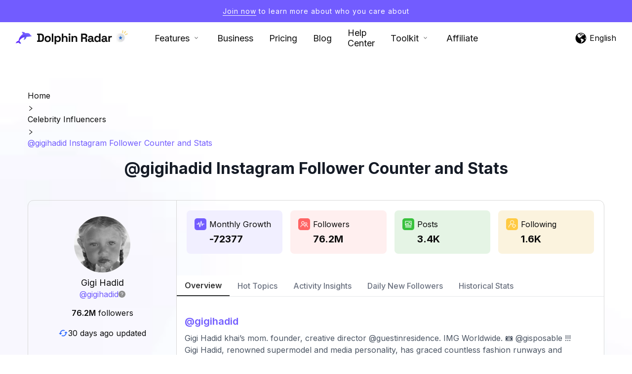

--- FILE ---
content_type: text/html; charset=utf-8
request_url: https://www.dolphinradar.com/instagram/gigihadid
body_size: 64023
content:
<!DOCTYPE html><html lang="en"><head><meta charSet="utf-8"/><title>Dolphin Radar - gigihadid Instagram Follower Count and Stats</title><meta name="title" content="Dolphin Radar - gigihadid Instagram Follower Count and Stats"/><meta name="description" content="Track Instagram Follower Count and Analytics for gigihadid on Dolphin Radar. Monitor follower growth, engagement trends, and recent activity to stay updated on their social influence."/><meta property="og:title" content="Dolphin Radar - gigihadid Instagram Follower Count and Stats"/><meta property="og:description" content="Track Instagram Follower Count and Analytics for gigihadid on Dolphin Radar. Monitor follower growth, engagement trends, and recent activity to stay updated on their social influence."/><meta property="og:image" content="https://res-gpts.pumpsoul.com/logo/dolphin_radar.webp"/><meta property="og:image:secure_url" content="https://res-gpts.pumpsoul.com/logo/dolphin_radar.webp"/><meta property="og:type" content="summary"/><meta property="og:url" content="https://www.dolphinradar.com/instagram/gigihadid"/><meta name="twitter:title" content="Dolphin Radar - gigihadid Instagram Follower Count and Stats"/><meta name="twitter:description" content="Track Instagram Follower Count and Analytics for gigihadid on Dolphin Radar. Monitor follower growth, engagement trends, and recent activity to stay updated on their social influence."/><meta name="twitter:image" content="https://res-gpts.pumpsoul.com/logo/dolphin_radar.webp"/><meta name="twitter:card" content="summary"/><meta name="twitter:site" content="https://www.dolphinradar.com/instagram/gigihadid"/><meta name="viewport" content="width=device-width, initial-scale=1, maximum-scale=1, user-scalable=no"/><link rel="icon" href="/dolphin_radar_favicon.ico"/><link rel="canonical" href="https://www.dolphinradar.com/instagram/gigihadid"/><script async="" type="application/ld+json">{"@context":"https://schema.org","@type":"WebPage","name":"Gigihadid","description":"Track Instagram Follower Count and Analytics for gigihadid on Dolphin Radar. Monitor follower growth, engagement trends, and recent activity to stay updated on their social influence.","url":"https://www.dolphinradar.com/instagram/gigihadid","breadcrumb":{"@type":"BreadcrumbList","itemListElement":[{"@type":"ListItem","position":1,"name":"Home","item":"https://www.dolphinradar.com"},{"@type":"ListItem","position":2,"name":"Top Instagram","item":"https://www.dolphinradar.com/top-instagram"},{"@type":"ListItem","position":3,"name":"Gigihadid","item":"https://www.dolphinradar.com/instagram/gigihadid"}]}}</script><meta name="next-head-count" content="19"/><style type="text/css" data-style-name="ui-style">.next-antd-icon{display:inline-flex;align-items:center;color:inherit;font-style:normal;line-height:0;text-align:center;text-transform:none;vertical-align:-0.125em;text-rendering:optimizeLegibility;-webkit-font-smoothing:antialiased;-moz-osx-font-smoothing:grayscale;}.next-antd-icon >*{line-height:1;}.next-antd-icon svg{display:inline-block;}.next-antd-icon .next-antd-icon .next-antd-icon-icon{display:block;}.data-ant-cssinjs-cache-path{content:"152my99|ant-design-icons|next-antd-icon:fpi6eg";}</style><style data-styled="" data-styled-version="6.1.19">.JWerz{display:flex;justify-content:center;align-items:center;position:absolute;top:50%;left:50%;transform:translate(-50%,-50%);z-index:10;width:30px;height:30px;border-radius:50%;}/*!sc*/
.JWerz::after{content:'';width:25px;height:25px;border:2px solid rgba(0,0,0,0.1);border-top-color:#1890ff;border-radius:50%;animation:spin 1s linear infinite;}/*!sc*/
@keyframes spin{to{transform:rotate(360deg);}}/*!sc*/
data-styled.g4[id="sc-8b6ea1bd-0"]{content:"JWerz,"}/*!sc*/
.hnKTCq{position:relative;width:100%;height:100%;background:#eee;border-radius:50%;}/*!sc*/
data-styled.g5[id="sc-8b6ea1bd-1"]{content:"hnKTCq,"}/*!sc*/
</style><meta name="p:domain_verify" content="97efd5a01825f8e0e368e1abc8b31f00"/><meta name="trustpilot-one-time-domain-verification-id" content="6ed88c04-6815-47a3-95cc-a20b028037a7"/><meta name="application-name" content="DolphinRadar"/><meta name="apple-mobile-web-app-capable" content="yes"/><meta name="apple-mobile-web-app-status-bar-style" content="default"/><meta name="apple-mobile-web-app-title" content="DolphinRadar"/><meta name="format-detection" content="telephone=no"/><meta name="mobile-web-app-capable" content="yes"/><meta name="msapplication-tap-highlight" content="no"/><meta name="theme-color" content="#ffffff"/><link rel="manifest" href="/manifest.json"/><link rel="mask-icon" href="/images/pwa/192.png" color="#FFF"/><link rel="dolphin_radar" href="/dolphin_radar_favicon.ico"/><link rel="apple-touch-icon" sizes="180x180" href="/apple-touch-icon.png"/><link rel="icon" type="image/png" sizes="32x32" href="/favicon-32x32.png"/><link rel="icon" type="image/png" sizes="16x16" href="/favicon-16x16.png"/><link rel="preload" href="https://res-front.pumpsoul.com/ins-prod/_next/static/media/e4af272ccee01ff0-s.p.woff2" as="font" type="font/woff2" crossorigin="anonymous" data-next-font="size-adjust"/><link rel="preload" href="https://res-front.pumpsoul.com/ins-prod/_next/static/css/6f5c0e2430d6ed28.css" as="style"/><link rel="stylesheet" href="https://res-front.pumpsoul.com/ins-prod/_next/static/css/6f5c0e2430d6ed28.css" data-n-g=""/><link rel="preload" href="https://res-front.pumpsoul.com/ins-prod/_next/static/css/b7df7f6e026e5a36.css" as="style"/><link rel="stylesheet" href="https://res-front.pumpsoul.com/ins-prod/_next/static/css/b7df7f6e026e5a36.css" data-n-p=""/><link rel="preload" href="https://res-front.pumpsoul.com/ins-prod/_next/static/css/4e856dff5b545e6f.css" as="style"/><link rel="stylesheet" href="https://res-front.pumpsoul.com/ins-prod/_next/static/css/4e856dff5b545e6f.css"/><link rel="preload" href="https://res-front.pumpsoul.com/ins-prod/_next/static/css/ac3f1b45b4d2670a.css" as="style"/><link rel="stylesheet" href="https://res-front.pumpsoul.com/ins-prod/_next/static/css/ac3f1b45b4d2670a.css"/><link rel="preload" href="https://res-front.pumpsoul.com/ins-prod/_next/static/css/f42f4c7953fa4032.css" as="style"/><link rel="stylesheet" href="https://res-front.pumpsoul.com/ins-prod/_next/static/css/f42f4c7953fa4032.css"/><link rel="preload" href="https://res-front.pumpsoul.com/ins-prod/_next/static/css/59a2e93c1c56a9ef.css" as="style"/><link rel="stylesheet" href="https://res-front.pumpsoul.com/ins-prod/_next/static/css/59a2e93c1c56a9ef.css"/><link rel="preload" href="https://res-front.pumpsoul.com/ins-prod/_next/static/css/1b4c935d45857199.css" as="style"/><link rel="stylesheet" href="https://res-front.pumpsoul.com/ins-prod/_next/static/css/1b4c935d45857199.css"/><link rel="preload" href="https://res-front.pumpsoul.com/ins-prod/_next/static/css/48e66902709f18b2.css" as="style"/><link rel="stylesheet" href="https://res-front.pumpsoul.com/ins-prod/_next/static/css/48e66902709f18b2.css"/><link rel="preload" href="https://res-front.pumpsoul.com/ins-prod/_next/static/css/2dd43d8d5b59e85e.css" as="style"/><link rel="stylesheet" href="https://res-front.pumpsoul.com/ins-prod/_next/static/css/2dd43d8d5b59e85e.css"/><link rel="preload" href="https://res-front.pumpsoul.com/ins-prod/_next/static/css/b435de25ad3dd3e9.css" as="style"/><link rel="stylesheet" href="https://res-front.pumpsoul.com/ins-prod/_next/static/css/b435de25ad3dd3e9.css"/><link rel="preload" href="https://res-front.pumpsoul.com/ins-prod/_next/static/css/a8a6e13f741e8a66.css" as="style"/><link rel="stylesheet" href="https://res-front.pumpsoul.com/ins-prod/_next/static/css/a8a6e13f741e8a66.css"/><link rel="preload" href="https://res-front.pumpsoul.com/ins-prod/_next/static/css/7e6b4d15e9c50ad8.css" as="style"/><link rel="stylesheet" href="https://res-front.pumpsoul.com/ins-prod/_next/static/css/7e6b4d15e9c50ad8.css"/><link rel="preload" href="https://res-front.pumpsoul.com/ins-prod/_next/static/css/d5548d114282c112.css" as="style"/><link rel="stylesheet" href="https://res-front.pumpsoul.com/ins-prod/_next/static/css/d5548d114282c112.css"/><link rel="preload" href="https://res-front.pumpsoul.com/ins-prod/_next/static/css/63e9e7c85f9dbdc5.css" as="style"/><link rel="stylesheet" href="https://res-front.pumpsoul.com/ins-prod/_next/static/css/63e9e7c85f9dbdc5.css"/><noscript data-n-css=""></noscript><script defer="" nomodule="" src="https://res-front.pumpsoul.com/ins-prod/_next/static/chunks/polyfills-42372ed130431b0a.js"></script><script defer="" src="https://res-front.pumpsoul.com/ins-prod/_next/static/chunks/9783.f5e02d38bc9b9240.js"></script><script defer="" src="https://res-front.pumpsoul.com/ins-prod/_next/static/chunks/6964.0e65ec8258efa57e.js"></script><script defer="" src="https://res-front.pumpsoul.com/ins-prod/_next/static/chunks/7448.214750c25628ec2f.js"></script><script defer="" src="https://res-front.pumpsoul.com/ins-prod/_next/static/chunks/2013.69e37c9283a1c5d1.js"></script><script defer="" src="https://res-front.pumpsoul.com/ins-prod/_next/static/chunks/6852.afda69b2f9668290.js"></script><script defer="" src="https://res-front.pumpsoul.com/ins-prod/_next/static/chunks/9646.4888f791beb064a0.js"></script><script defer="" src="https://res-front.pumpsoul.com/ins-prod/_next/static/chunks/8485.d9349d2d85368041.js"></script><script defer="" src="https://res-front.pumpsoul.com/ins-prod/_next/static/chunks/224.6747b11372dcf3d5.js"></script><script defer="" src="https://res-front.pumpsoul.com/ins-prod/_next/static/chunks/1601.6740d3656750c7be.js"></script><script defer="" src="https://res-front.pumpsoul.com/ins-prod/_next/static/chunks/9377.9361eac0f3032420.js"></script><script defer="" src="https://res-front.pumpsoul.com/ins-prod/_next/static/chunks/6015.54e540014f76c79e.js"></script><script defer="" src="https://res-front.pumpsoul.com/ins-prod/_next/static/chunks/4406.f793c5cc5c773c1d.js"></script><script defer="" src="https://res-front.pumpsoul.com/ins-prod/_next/static/chunks/2200.74f4d48adfc56543.js"></script><script defer="" src="https://res-front.pumpsoul.com/ins-prod/_next/static/chunks/8399.e6f56804710dbd9c.js"></script><script defer="" src="https://res-front.pumpsoul.com/ins-prod/_next/static/chunks/2999.fd72e76409414bc0.js"></script><script src="https://res-front.pumpsoul.com/ins-prod/_next/static/chunks/webpack-7dc6edb7db80543d.js" defer=""></script><script src="https://res-front.pumpsoul.com/ins-prod/_next/static/chunks/framework-e9a55104781b9fa1.js" defer=""></script><script src="https://res-front.pumpsoul.com/ins-prod/_next/static/chunks/main-8e5cb3611df7c2f9.js" defer=""></script><script src="https://res-front.pumpsoul.com/ins-prod/_next/static/chunks/pages/_app-a5ec6e94aa422d2b.js" defer=""></script><script src="https://res-front.pumpsoul.com/ins-prod/_next/static/chunks/2496-cb1164809d96f6ab.js" defer=""></script><script src="https://res-front.pumpsoul.com/ins-prod/_next/static/chunks/2796-83b5ef7171b87baf.js" defer=""></script><script src="https://res-front.pumpsoul.com/ins-prod/_next/static/chunks/pages/instagram/%5Bid%5D-67e09184e4ade5ba.js" defer=""></script><script src="https://res-front.pumpsoul.com/ins-prod/_next/static/JGW2dZ3lRTIOwG_dKWtW0/_buildManifest.js" defer=""></script><script src="https://res-front.pumpsoul.com/ins-prod/_next/static/JGW2dZ3lRTIOwG_dKWtW0/_ssgManifest.js" defer=""></script></head><body><noscript><iframe src="https://www.googletagmanager.com/ns.html?id=GTM-KRP4D7DQ" height="0" width="0" style="display:none;visibility:hidden"></iframe></noscript><div id="__next"><div class="__className_e0a742 __variable_e0a742" style="line-height:1.5"><div class="css-61qne7 next-antd-app"><div class="layout"><header class="header"><div class="block md:hidden"><div class="dp-7zJrEa4q"><div class="dp-QWPSNckN"><div class="dp-Y6SsoBBB"><div class="dp-H4RBxfY2"><span class="dp-THpht8hh"></span><span class="dp-THpht8hh"></span><span class="dp-THpht8hh"></span></div></div><div class="dp-Y6SsoBBB"><div class="dp-y8fFeFNp" style="display:flex;align-items:center"><img alt="Dolphin Radar" title="Dolphin Radar" loading="lazy" width="32" height="32" decoding="async" data-nimg="1" class="dp-1koy4JgV" style="color:transparent" src="/images/layouts/dolphin_radar-logo.webp"/><img src="/images/layouts/dolphin_radar-name.webp" alt="Dolphin Radar" style="height:32px;margin-left:10px" loading="lazy" width="154" height="32"/></div></div><div class="dp-Y6SsoBBB"><div class="dp-AWmYfrWW"><div class="dp-sRq9Jg01" aria-describedby=":R1l3im:"><img src="/images/layouts/language_icon_dark.webp" alt="language"/><span class="hidden lg:block" style="color:var(--app-text-color)">English</span></div></div></div></div></div></div><div class="dp-hOGiZd2J hidden md:block" style="position:fixed;background:transparent"><div class="dp-0a9bCq26" style="display:block"><span>Join now</span><span>to learn more about who you care about</span></div><div class="dp-rf2nx8hZ" style="background:var(--foreground-rgb)"><div class="dp-d1HgWLu7"><div class="dp-0MDHIVdW"><div class="dp-i7VWKXU3"><a href="/"><div class="dp-E8t5WGsD" style="font-size:28px"><div style="height:32px;display:flex;align-items:center" aria-describedby=":R393im:"><img alt="Dolphin Radar" loading="lazy" width="32" height="32" decoding="async" data-nimg="1" class="dp-mZy6I3vC" style="color:transparent" src="/images/layouts/dolphin_radar-logo.webp"/><img src="/images/layouts/dolphin_radar-name.webp" alt="Dolphin Radar" style="height:32px;margin-left:10px"/><img alt="collect-icon.webp" loading="lazy" width="32" height="32" decoding="async" data-nimg="1" style="color:transparent;border-radius:5px" src="/images/layouts/collect-icon.webp"/></div></div></a></div></div></div><div class="dp-d1HgWLu7" style="justify-content:center"><div class=" lg:flex lg:items-center lg:justify-center  lg:relative lg:cursor-pointer lg:px-[1rem] lg:py-[5px]"><div style="color:var(--app-text-color);font-weight:normal;cursor:pointer"><div class="dp-BJMAJY26"><span class="dp-HLHizfOi" style="color:var(--app-text-color);width:100%">Features</span><svg xmlns="http://www.w3.org/2000/svg" width="24" height="24" viewBox="0 0 24 24" fill="none" stroke="currentColor" stroke-width="2" stroke-linecap="round" stroke-linejoin="round" class="lucide lucide-chevron-down" style="padding:5px"><path d="m6 9 6 6 6-6"></path></svg></div></div></div><div class=" lg:flex lg:items-center lg:justify-center  lg:relative lg:cursor-pointer lg:px-[1rem] lg:py-[5px]"><div style="color:var(--app-text-color);font-weight:normal;cursor:pointer"><span class="dp-HLHizfOi dp-BJMAJY26" style="color:var(--app-text-color);width:100%;align-items:center;display:flex;flex:1"><span style="flex:1">Business</span></span></div></div><div class=" lg:flex lg:items-center lg:justify-center  lg:relative lg:cursor-pointer lg:px-[1rem] lg:py-[5px]"><div style="color:var(--app-text-color);font-weight:normal;cursor:pointer"><span class="dp-HLHizfOi dp-BJMAJY26" style="color:var(--app-text-color);width:100%;align-items:center;display:flex;flex:1"><span style="flex:1">Pricing</span></span></div></div><div class=" lg:flex lg:items-center lg:justify-center  lg:relative lg:cursor-pointer lg:px-[1rem] lg:py-[5px]"><div style="color:var(--app-text-color);font-weight:normal;cursor:pointer"><span class="dp-HLHizfOi dp-BJMAJY26" style="color:var(--app-text-color);width:100%;align-items:center;display:flex;flex:1"><span style="flex:1">Blog</span></span></div></div><div class=" lg:flex lg:items-center lg:justify-center  lg:relative lg:cursor-pointer lg:px-[1rem] lg:py-[5px]"><div style="color:var(--app-text-color);font-weight:normal;cursor:pointer"><span class="dp-HLHizfOi dp-BJMAJY26" style="color:var(--app-text-color);width:100%;align-items:center;display:flex;flex:1"><span style="flex:1">Help Center</span></span></div></div><div class=" lg:flex lg:items-center lg:justify-center  lg:relative lg:cursor-pointer lg:px-[1rem] lg:py-[5px]"><div style="color:var(--app-text-color);font-weight:normal;cursor:pointer"><div class="dp-BJMAJY26"><span class="dp-HLHizfOi" style="color:var(--app-text-color);width:100%">Toolkit</span><svg xmlns="http://www.w3.org/2000/svg" width="24" height="24" viewBox="0 0 24 24" fill="none" stroke="currentColor" stroke-width="2" stroke-linecap="round" stroke-linejoin="round" class="lucide lucide-chevron-down" style="padding:5px"><path d="m6 9 6 6 6-6"></path></svg></div></div></div><div class=" lg:flex lg:items-center lg:justify-center  lg:relative lg:cursor-pointer lg:px-[1rem] lg:py-[5px]"><div style="color:var(--app-text-color);font-weight:normal;cursor:pointer"><span class="dp-HLHizfOi dp-BJMAJY26" style="color:var(--app-text-color);width:100%;align-items:center;display:flex;flex:1"><span style="flex:1">Affiliate</span></span></div></div></div><div class="dp-d1HgWLu7"><div class="dp-AWmYfrWW"><div class="dp-sRq9Jg01" aria-describedby=":Rn93im:"><img src="/images/layouts/language_icon_dark.webp" alt="language"/><span class="hidden lg:block" style="color:var(--app-text-color)">English</span></div></div></div></div></div></header><main class="main mobile"><div class="dp-nONVDSH2" style="min-height:100vh;padding:1rem"> <nav class="next-antd-breadcrumb dp-OG2yPSGL css-61qne7" style="padding-top:20px"><ol><li><span class="next-antd-breadcrumb-link"><a href="/">Home</a></span></li><li class="next-antd-breadcrumb-separator" aria-hidden="true"><span role="img" aria-label="right" style="font-size:12px" class="next-antd-icon next-antd-icon-right"><svg viewBox="64 64 896 896" focusable="false" data-icon="right" width="1em" height="1em" fill="currentColor" aria-hidden="true"><path d="M765.7 486.8L314.9 134.7A7.97 7.97 0 00302 141v77.3c0 4.9 2.3 9.6 6.1 12.6l360 281.1-360 281.1c-3.9 3-6.1 7.7-6.1 12.6V883c0 6.7 7.7 10.4 12.9 6.3l450.8-352.1a31.96 31.96 0 000-50.4z"></path></svg></span></li><li><span class="next-antd-breadcrumb-link"><a href="/top-instagram">Celebrity Influencers</a></span></li><li class="next-antd-breadcrumb-separator" aria-hidden="true"><span role="img" aria-label="right" style="font-size:12px" class="next-antd-icon next-antd-icon-right"><svg viewBox="64 64 896 896" focusable="false" data-icon="right" width="1em" height="1em" fill="currentColor" aria-hidden="true"><path d="M765.7 486.8L314.9 134.7A7.97 7.97 0 00302 141v77.3c0 4.9 2.3 9.6 6.1 12.6l360 281.1-360 281.1c-3.9 3-6.1 7.7-6.1 12.6V883c0 6.7 7.7 10.4 12.9 6.3l450.8-352.1a31.96 31.96 0 000-50.4z"></path></svg></span></li><li><span class="next-antd-breadcrumb-link"><span style="color:var(--app-primary-color)">@gigihadid Instagram Follower Counter and Stats</span></span></li></ol></nav><h1 style="display:none;width:0;height:0">@gigihadid Instagram Follower Counter and Stats</h1><div class="dp-8hXnIHR0">@gigihadid Instagram Follower Counter and Stats</div><div class="dp-oJWWoKHQ"><div class="dp-sAxkrsDu"><div class="dp-ZUAe537i"><div class="dp-ciX5V3Du"><div class="dp-vHzQzaUe"><div class="dp-pmKreGqS"><div class="dp-j3RHUYy3"><img alt="gigihadid" loading="lazy" width="114" height="114" decoding="async" data-nimg="1" class="dp-3xJdAU5p" style="color:transparent" src="https://res-ins.pumpsoul.com/ins_image/1715263222619600780.jpg__op__resize,m_mfit,w_500,h_500__op__format,f_webp"/></div><div><div class="dp-dcPd116t">Gigi Hadid</div><div class="flex justify-center items-center gap-1"><a target="_blank" rel="nofollow noreferrer" href="https://www.instagram.com/gigihadid"><p class="dp-T6JOxXXk">@<!-- -->gigihadid</p></a><span role="img" aria-label="question-circle" aria-describedby=":R58m8pjim:" class="next-antd-icon next-antd-icon-question-circle text-sm text-[#8E8E8E] cursor-pointer"><svg viewBox="64 64 896 896" focusable="false" data-icon="question-circle" width="1em" height="1em" fill="currentColor" aria-hidden="true"><path d="M512 64C264.6 64 64 264.6 64 512s200.6 448 448 448 448-200.6 448-448S759.4 64 512 64zm0 708c-22.1 0-40-17.9-40-40s17.9-40 40-40 40 17.9 40 40-17.9 40-40 40zm62.9-219.5a48.3 48.3 0 00-30.9 44.8V620c0 4.4-3.6 8-8 8h-48c-4.4 0-8-3.6-8-8v-21.5c0-23.1 6.7-45.9 19.9-64.9 12.9-18.6 30.9-32.8 52.1-40.9 34-13.1 56-41.6 56-72.7 0-44.1-43.1-80-96-80s-96 35.9-96 80v7.6c0 4.4-3.6 8-8 8h-48c-4.4 0-8-3.6-8-8V420c0-39.3 17.2-76 48.4-103.3C430.4 290.4 470 276 512 276s81.6 14.5 111.6 40.7C654.8 344 672 380.7 672 420c0 57.8-38.1 109.8-97.1 132.5z"></path></svg></span></div></div></div><div class="dp-R3tuopBN"><span class="dp-wuC14mQM">76.2M</span> <!-- -->followers</div><div class="dp-LUhDPRGO"><img alt="updated" loading="lazy" width="20" height="20" decoding="async" data-nimg="1" style="color:transparent;cursor:pointer" src="/images/starInfo/refresh-data-icon.webp"/><span>30 days ago updated</span></div><div class="dp-cxDDMvUy"><p class="dp-1FhY2XWV">@Gigi Hadid&#x27;s other accounts</p><div class="dp-FoLoHLzw"><div class="dp-ilAT9Xix"><img alt="https://www.tiktok.com/@gigihadid" loading="lazy" width="28" height="28" decoding="async" data-nimg="1" style="color:transparent" src="/images/starInfo/tiktok-icon.webp"/></div><div class="dp-ilAT9Xix"><img loading="lazy" width="28" height="28" decoding="async" data-nimg="1" style="color:transparent" src="/images/starInfo/youtube-icon-disabled.webp"/></div><div class="dp-ilAT9Xix"><img alt="https://twitter.com/GigiHadidBR" loading="lazy" width="28" height="28" decoding="async" data-nimg="1" style="color:transparent" src="/images/starInfo/x-icon.webp"/></div><div class="dp-ilAT9Xix"><img alt="https://www.facebook.com/officialgigihadid" loading="lazy" width="28" height="28" decoding="async" data-nimg="1" style="color:transparent" src="/images/starInfo/facebook-icon.webp"/></div></div></div><button class="dp-zmIJ0oOx">+ Add to Track Updates</button><div><div class=""><div class="dp-gxv4qizy"><div class="dp-RIbvoX98">Track Influencers&#x27; Latest Instagram Activities &amp; Get the Gossip!</div><ul class="dp-XVGmubsj"><li class="dp-C2LBZjq9"><img alt="" loading="lazy" width="16" height="16" decoding="async" data-nimg="1" style="color:transparent;margin-top:3px;height:16px;width:16px" src="/images/starInfo/right-icon.webp"/><span>100,000+ of the Hottest Influencer Accounts</span></li><li class="dp-C2LBZjq9"><img alt="" loading="lazy" width="16" height="16" decoding="async" data-nimg="1" style="color:transparent;margin-top:3px;height:16px;width:16px" src="/images/starInfo/right-icon.webp"/><span>In-depth Reports: See their latest followers, likes, and more</span></li><li class="dp-C2LBZjq9"><img alt="" loading="lazy" width="16" height="16" decoding="async" data-nimg="1" style="color:transparent;margin-top:3px;height:16px;width:16px" src="/images/starInfo/right-icon.webp"/><span>AI-Powered Insights: Detect suspicious activities, analyze interests, locations, and more</span></li><li class="dp-C2LBZjq9"><img alt="" loading="lazy" width="16" height="16" decoding="async" data-nimg="1" style="color:transparent;margin-top:3px;height:16px;width:16px" src="/images/starInfo/right-icon.webp"/><span>Free Anonymous Story Viewer: View disappearing Instagram stories anonymously</span></li></ul><button class="dp-YhjDpMvc">Try Dolphin Radar Now</button></div></div></div></div></div></div></div><div class="dp-2tyVoNfp"><div class="dp-6BxD8D78"><div class="dp-bJgUXfNA"><div class="dp-XMAAgH7c"><div class="dp-2dTaWE2W" style="background-color:#F1EFFF"><div class="dp-wwmKYvft"><img alt="Monthly Growth" loading="lazy" width="24" height="24" decoding="async" data-nimg="1" style="color:transparent;margin-right:6px" src="/images/starInfo/monthly-growth-icon.webp"/><span>Monthly Growth</span></div><div class="dp-7r8McAET">-72377</div></div><div class="dp-2dTaWE2W" style="background-color:#FFEFEF"><div class="dp-wwmKYvft"><img alt="Followers" loading="lazy" width="24" height="24" decoding="async" data-nimg="1" style="color:transparent;margin-right:6px" src="/images/starInfo/followers-icon.webp"/><span>Followers</span></div><div class="dp-7r8McAET">76.2M</div></div><div class="dp-2dTaWE2W" style="background-color:#E5F4E5"><div class="dp-wwmKYvft"><img alt="Posts" loading="lazy" width="24" height="24" decoding="async" data-nimg="1" style="color:transparent;margin-right:6px" src="/images/starInfo/posts-icon.webp"/><span>Posts</span></div><div class="dp-7r8McAET">3.4K</div></div><div class="dp-2dTaWE2W" style="background-color:#FBF3DE"><div class="dp-wwmKYvft"><img alt="Following" loading="lazy" width="24" height="24" decoding="async" data-nimg="1" style="color:transparent;margin-right:6px" src="/images/starInfo/following-icon.webp"/><span>Following</span></div><div class="dp-7r8McAET">1.6K</div></div></div></div><div class="dp-eOBJYNFt"><div><div class=""><div class="dp-Df5umzwS"><button class="dp-xhGrnjkH dp-MrCdRnvX">Overview</button><button class="dp-xhGrnjkH ">Hot Topics</button><button class="dp-xhGrnjkH ">Activity Insights</button><button class="dp-xhGrnjkH ">Daily New Followers</button><button class="dp-xhGrnjkH ">Historical Stats</button></div></div></div><div class="dp-wBRXAOn4"><div class="dp-A8OqF1W2"><div class="dp-XMAAgH7c"><div class="dp-2dTaWE2W" style="background-color:#F1EFFF"><div class="dp-wwmKYvft"><img alt="Monthly Growth" loading="lazy" width="24" height="24" decoding="async" data-nimg="1" style="color:transparent;margin-right:6px" src="/images/starInfo/monthly-growth-icon.webp"/><span>Monthly Growth</span></div><div class="dp-7r8McAET">-72377</div></div><div class="dp-2dTaWE2W" style="background-color:#FFEFEF"><div class="dp-wwmKYvft"><img alt="Followers" loading="lazy" width="24" height="24" decoding="async" data-nimg="1" style="color:transparent;margin-right:6px" src="/images/starInfo/followers-icon.webp"/><span>Followers</span></div><div class="dp-7r8McAET">76.2M</div></div><div class="dp-2dTaWE2W" style="background-color:#E5F4E5"><div class="dp-wwmKYvft"><img alt="Posts" loading="lazy" width="24" height="24" decoding="async" data-nimg="1" style="color:transparent;margin-right:6px" src="/images/starInfo/posts-icon.webp"/><span>Posts</span></div><div class="dp-7r8McAET">3.4K</div></div><div class="dp-2dTaWE2W" style="background-color:#FBF3DE"><div class="dp-wwmKYvft"><img alt="Following" loading="lazy" width="24" height="24" decoding="async" data-nimg="1" style="color:transparent;margin-right:6px" src="/images/starInfo/following-icon.webp"/><span>Following</span></div><div class="dp-7r8McAET">1.6K</div></div></div></div><div style="display:none"><h2>@gigihadid Instagram Stats &amp; Growth Trends</h2><h3>Latest Instagram Follower Count &amp; Growth for @gigihadid</h3><h3>See Live Follower Count Updates</h3><h3>@gigihadid’s Daily Instagram Follower Growth</h3><h3>@gigihadid’s Instagram Follower Growth History</h3></div><div><div class="dp-OBktEise"><div class="dp-WKarvqPj">@<!-- -->gigihadid</div><p class="dp-jhIUyZuP">Gigi Hadid
khai’s mom.
founder, creative director @guestinresidence.
IMG Worldwide.
⁣📷 @gisposable !!!⁣</p><p class="dp-jhIUyZuP">Gigi Hadid, renowned supermodel and media personality, has graced countless fashion runways and magazine covers. A Victoria&#x27;s Secret Angel with collaborations including Tommy Hilfiger and Vogue. Daughter of real estate developer Mohamed Hadid, she&#x27;s a fashion influencer with significant impact in both modeling and design.</p></div></div><div style="display:none"><h2>Instagram Follower Count Tracking</h2><h3>What It Tracks: Follower Growth, Trends, and Stats</h3><h3>Curious About Any Influencer’s Real-Time Instagram Follower Count? Track It Here</h3><h2>@gigihadid’s Instagram Activity &amp; Live Follower Count Insights</h2><h3>Get In-Depth Instagram Follower Stats &amp; History</h3><h3>AI-Powered Follower Count &amp; Engagement Tracking</h3><h3>See @gigihadid’s Live Instagram Follower Count</h3><h2>Trending Instagram Accounts &amp; Instagram Followers Count History</h2><h3>Popular Influencers With Rapid Instagram Follower Growth</h3><h3>Curious About Any Influencer’s Real-Time Instagram Follower Count? Track It Here</h3><h3>Influencers Gaining or Losing Followers Fast</h3><h2>Not Found? Add an Account to Track Live Instagram Follower Count</h2><h3>See the Latest Instagram Activity of the Person You Care About</h3><h3>Get In-Depth AI Analysis and Instagram Behavior Insights</h3><h3>Anonymous Instagram Story Viewer &amp; Live Follower Count Tracking</h3></div><div><div class="dp-OBktEise"><div class="dp-pnnwjuTX"><div class="dp-WKarvqPj">@gigihadid&#x27;s Hot Topics</div><button class="next-antd-dropdown-trigger dp-eAwwGkIA"><span role="img" aria-label="export" class="next-antd-icon next-antd-icon-export"><svg fill-rule="evenodd" viewBox="64 64 896 896" focusable="false" data-icon="export" width="1em" height="1em" fill="currentColor" aria-hidden="true"><path d="M880 912H144c-17.7 0-32-14.3-32-32V144c0-17.7 14.3-32 32-32h360c4.4 0 8 3.6 8 8v56c0 4.4-3.6 8-8 8H184v656h656V520c0-4.4 3.6-8 8-8h56c4.4 0 8 3.6 8 8v360c0 17.7-14.3 32-32 32zM770.87 199.13l-52.2-52.2a8.01 8.01 0 014.7-13.6l179.4-21c5.1-.6 9.5 3.7 8.9 8.9l-21 179.4c-.8 6.6-8.9 9.4-13.6 4.7l-52.4-52.4-256.2 256.2a8.03 8.03 0 01-11.3 0l-42.4-42.4a8.03 8.03 0 010-11.3l256.1-256.3z"></path></svg></span> <!-- -->Share</button></div><div style="margin-bottom:1.5rem" class="dp-jhIUyZuP">Taylor Swift was recently spotted wearing an all-black outfit to dinner in Los Angeles. She chose this chic ensemble for a night out, maintaining a low profile amidst her busy schedule.</div><div class="dp-eWInsGGN"><div class="dp-M8TM2GiL">News</div><div class="dp-zq9nWNUK"><div class="dp-cg7SsV4L"><div class="dp-SuuVh4Cs"><div style="width:18px;height:18px;border-radius:50%" class="sc-8b6ea1bd-1 hnKTCq"><div class="sc-8b6ea1bd-0 JWerz"></div><img alt="" loading="lazy" width="18" height="18" decoding="async" data-nimg="1" style="color:transparent;width:100%;height:100%;object-fit:cover;min-width:20px;min-height:20px" src="/n-api/image-proxy?url=https%3A%2F%2Fwww.yahoo.com%2Ffavicon.ico"/></div><span class="dp-0TjEPHWA">Yahoo</span></div><div class="dp-c6cjWUSv">Taylor Swift Wears All-Black for Dinner With Gigi Hadid in NYC</div><p class="dp-jhIUyZuP">Taylor Swift once again turned heads as she cosigned the bubble hem trend in her new glamorous New York City photos.</p><span class="dp-DpWZfyZ1">1 day ago</span></div><div class="dp-t1ozxEda"><div style="border-radius:8px" class="sc-8b6ea1bd-1 hnKTCq"><div class="sc-8b6ea1bd-0 JWerz"></div><img alt="Yahoo" loading="lazy" width="500" height="500" decoding="async" data-nimg="1" style="color:transparent;width:100%;height:100%;object-fit:cover;min-width:20px;min-height:20px" src="/n-api/image-proxy?url=https%3A%2F%2Fencrypted-tbn0.gstatic.com%2Fimages%3Fq%3Dtbn%3AANd9GcSg75vjXKw-Kc6Mxgms7dSMIjyZe8B_y1dqKa5PVPPXnJ9irpp2LpmcRz_rRg%26s"/></div></div></div></div></div></div><div><div class="dp-OBktEise"><div class="dp-2aUiLN9P"><div class="dp-aScSwcIv">Instagram Activity Tracking</div><div class="dp-5BMWXaoc"><div class="dp-VdGrvjpp"><img alt="" loading="lazy" width="32" height="32" decoding="async" data-nimg="1" style="color:transparent" src="/images/starInfo/Ins-activity-tracking-icon.webp"/></div><div class="dp-btrBmvB2"><div>@<!-- -->gigihadid<!-- --> <!-- -->Instagram Activity Analyzed</div><p>This analysis report tracked and analyzed the account across multiple dimensions.</p></div></div><div class="dp-V3GUBQtR"><div>What it Tracks:</div><div class="dp-AU5YhIBv"><div class="dp-11BzajD1"><div class="dp-BwbcDgFw"><img alt="" loading="lazy" width="16" height="16" decoding="async" data-nimg="1" style="color:transparent" src="/images/starInfo/right-icon.webp"/></div><span>New Follow/Followers</span></div><div class="dp-11BzajD1"><div class="dp-BwbcDgFw"><img alt="" loading="lazy" width="16" height="16" decoding="async" data-nimg="1" style="color:transparent" src="/images/starInfo/right-icon.webp"/></div><span>Likes &amp; Comments Activity</span></div><div class="dp-11BzajD1"><div class="dp-BwbcDgFw"><img alt="" loading="lazy" width="16" height="16" decoding="async" data-nimg="1" style="color:transparent" src="/images/starInfo/right-icon.webp"/></div><span>MBTI</span></div><div class="dp-11BzajD1"><div class="dp-BwbcDgFw"><img alt="" loading="lazy" width="16" height="16" decoding="async" data-nimg="1" style="color:transparent" src="/images/starInfo/right-icon.webp"/></div><span>AI Insights</span></div><div class="dp-11BzajD1"><div class="dp-BwbcDgFw"><img alt="" loading="lazy" width="16" height="16" decoding="async" data-nimg="1" style="color:transparent" src="/images/starInfo/right-icon.webp"/></div><span>Instagram Interest Analysis</span></div><div class="dp-11BzajD1"><div class="dp-BwbcDgFw"><img alt="" loading="lazy" width="16" height="16" decoding="async" data-nimg="1" style="color:transparent" src="/images/starInfo/right-icon.webp"/></div><span>Relationship Analysis</span></div><div class="dp-11BzajD1"><div class="dp-BwbcDgFw"><img alt="" loading="lazy" width="16" height="16" decoding="async" data-nimg="1" style="color:transparent" src="/images/starInfo/right-icon.webp"/></div><span>Visited locations</span></div><div class="dp-11BzajD1"><div class="dp-BwbcDgFw"><img alt="" loading="lazy" width="16" height="16" decoding="async" data-nimg="1" style="color:transparent" src="/images/starInfo/right-icon.webp"/></div><span>Anonymous Instagram Story Viewing</span></div></div></div><button class="dp-1iJYg7ln">+ Add account for Instagram report insights and in-depth analysis</button><div class="dp-QdanIcge"><div>Curious to see the Instagram activity<br/>of any influencer you want?</div><div class="dp-KrL0c8G0"><input type="text" placeholder="Enter the Instagram username or profile link for tracking" class="dp-VCLDR978" value=""/><svg class="dp-L2eBgyH7" viewBox="0 0 24 24" xmlns="http://www.w3.org/2000/svg"><circle cx="11" cy="11" r="8"></circle><path d="m21 21-4.3-4.3"></path></svg></div></div></div></div></div><div><div class="dp-OBktEise"><div class="dp-pnnwjuTX"><div class="dp-WKarvqPj">@gigihadid&#x27;s Instagram Stats for Follower Growth</div><button class="next-antd-dropdown-trigger dp-eAwwGkIA"><span role="img" aria-label="export" class="next-antd-icon next-antd-icon-export"><svg fill-rule="evenodd" viewBox="64 64 896 896" focusable="false" data-icon="export" width="1em" height="1em" fill="currentColor" aria-hidden="true"><path d="M880 912H144c-17.7 0-32-14.3-32-32V144c0-17.7 14.3-32 32-32h360c4.4 0 8 3.6 8 8v56c0 4.4-3.6 8-8 8H184v656h656V520c0-4.4 3.6-8 8-8h56c4.4 0 8 3.6 8 8v360c0 17.7-14.3 32-32 32zM770.87 199.13l-52.2-52.2a8.01 8.01 0 014.7-13.6l179.4-21c5.1-.6 9.5 3.7 8.9 8.9l-21 179.4c-.8 6.6-8.9 9.4-13.6 4.7l-52.4-52.4-256.2 256.2a8.03 8.03 0 01-11.3 0l-42.4-42.4a8.03 8.03 0 010-11.3l256.1-256.3z"></path></svg></span> <!-- -->Share</button></div><div><div><span style="font-size:20px;font-weight:900">-84075</span></div><p class="dp-jhIUyZuP">Analyze recent trends, noting periods of increase or decline in fan count.</p></div><div class="dp-k5wgNJhD" aria-label="Line chart of gigihadid&#x27;s Instagram daily new followers from 2025-08-06, to 2025-12-19."></div><div class="dp-RsADvyY6">+ Add account for Instagram report insights and in-depth analysis</div></div></div><div><div class="dp-OBktEise" style="border-bottom:none"><div class="dp-pnnwjuTX"><div class="dp-WKarvqPj">@gigihadid&#x27;s Historical Stats</div><button class="next-antd-dropdown-trigger dp-eAwwGkIA"><span role="img" aria-label="export" class="next-antd-icon next-antd-icon-export"><svg fill-rule="evenodd" viewBox="64 64 896 896" focusable="false" data-icon="export" width="1em" height="1em" fill="currentColor" aria-hidden="true"><path d="M880 912H144c-17.7 0-32-14.3-32-32V144c0-17.7 14.3-32 32-32h360c4.4 0 8 3.6 8 8v56c0 4.4-3.6 8-8 8H184v656h656V520c0-4.4 3.6-8 8-8h56c4.4 0 8 3.6 8 8v360c0 17.7-14.3 32-32 32zM770.87 199.13l-52.2-52.2a8.01 8.01 0 014.7-13.6l179.4-21c5.1-.6 9.5 3.7 8.9 8.9l-21 179.4c-.8 6.6-8.9 9.4-13.6 4.7l-52.4-52.4-256.2 256.2a8.03 8.03 0 01-11.3 0l-42.4-42.4a8.03 8.03 0 010-11.3l256.1-256.3z"></path></svg></span> <!-- -->Share</button></div><p class="dp-jhIUyZuP">Examine patterns across followers, posts, and engagements to assess profile growth and content strategy effectiveness.</p><div class="dp-mZlQJyvs" aria-label="Daily data table of undefined&#x27;s Instagram from 2025-12-19, to 2025-08-06."><div class="dp-DLnnaEJ4"><div class="dp-ZuQEYKAu"><div>DATE</div><div>FOLLOWERS COUNT</div><div>FOLLOWING COUNT</div><div>MEDIA COUNT</div></div><div class="dp-fglEACGf"><div class="dp-9kr3Gk5i"><div>2025-12-19</div><div class="text-nowrap"><span>76,203,510</span><div style="display:flex;align-items:center"><span>-84075</span><img alt="" loading="lazy" width="12" height="12" decoding="async" data-nimg="1" style="color:transparent" src="/images/starInfo/godown.webp"/></div></div><div><span>1,617</span><div style="display:flex;align-items:center"><span>+3</span><img alt="" loading="lazy" width="12" height="12" decoding="async" data-nimg="1" style="color:transparent" src="/images/starInfo/goup.webp"/></div></div><div><span>3,448</span><div style="display:flex;align-items:center"><span></span></div></div></div><div class="dp-9kr3Gk5i"><div>2025-12-04</div><div class="text-nowrap"><span>76,287,585</span><div style="display:flex;align-items:center"><span>-75272</span><img alt="" loading="lazy" width="12" height="12" decoding="async" data-nimg="1" style="color:transparent" src="/images/starInfo/godown.webp"/></div></div><div><span>1,614</span><div style="display:flex;align-items:center"><span>+1</span><img alt="" loading="lazy" width="12" height="12" decoding="async" data-nimg="1" style="color:transparent" src="/images/starInfo/goup.webp"/></div></div><div><span>3,448</span><div style="display:flex;align-items:center"><span>+1</span><img alt="" loading="lazy" width="12" height="12" decoding="async" data-nimg="1" style="color:transparent" src="/images/starInfo/goup.webp"/></div></div></div><div class="dp-9kr3Gk5i"><div>2025-11-19</div><div class="text-nowrap"><span>76,362,857</span><div style="display:flex;align-items:center"><span>-10985</span><img alt="" loading="lazy" width="12" height="12" decoding="async" data-nimg="1" style="color:transparent" src="/images/starInfo/godown.webp"/></div></div><div><span>1,613</span><div style="display:flex;align-items:center"><span>+11</span><img alt="" loading="lazy" width="12" height="12" decoding="async" data-nimg="1" style="color:transparent" src="/images/starInfo/goup.webp"/></div></div><div><span>3,447</span><div style="display:flex;align-items:center"><span>+4</span><img alt="" loading="lazy" width="12" height="12" decoding="async" data-nimg="1" style="color:transparent" src="/images/starInfo/goup.webp"/></div></div></div><div class="dp-9kr3Gk5i"><div>2025-11-04</div><div class="text-nowrap"><span>76,373,842</span><div style="display:flex;align-items:center"><span>+3252</span><img alt="" loading="lazy" width="12" height="12" decoding="async" data-nimg="1" style="color:transparent" src="/images/starInfo/goup.webp"/></div></div><div><span>1,602</span><div style="display:flex;align-items:center"><span>+3</span><img alt="" loading="lazy" width="12" height="12" decoding="async" data-nimg="1" style="color:transparent" src="/images/starInfo/goup.webp"/></div></div><div><span>3,443</span><div style="display:flex;align-items:center"><span>+2</span><img alt="" loading="lazy" width="12" height="12" decoding="async" data-nimg="1" style="color:transparent" src="/images/starInfo/goup.webp"/></div></div></div><div class="dp-9kr3Gk5i"><div>2025-10-20</div><div class="text-nowrap"><span>76,370,590</span><div style="display:flex;align-items:center"><span>+119968</span><img alt="" loading="lazy" width="12" height="12" decoding="async" data-nimg="1" style="color:transparent" src="/images/starInfo/goup.webp"/></div></div><div><span>1,599</span><div style="display:flex;align-items:center"><span>+1</span><img alt="" loading="lazy" width="12" height="12" decoding="async" data-nimg="1" style="color:transparent" src="/images/starInfo/goup.webp"/></div></div><div><span>3,441</span><div style="display:flex;align-items:center"><span>+3</span><img alt="" loading="lazy" width="12" height="12" decoding="async" data-nimg="1" style="color:transparent" src="/images/starInfo/goup.webp"/></div></div></div><div class="dp-9kr3Gk5i"><div>2025-10-05</div><div class="text-nowrap"><span>76,250,622</span><div style="display:flex;align-items:center"><span>-36818</span><img alt="" loading="lazy" width="12" height="12" decoding="async" data-nimg="1" style="color:transparent" src="/images/starInfo/godown.webp"/></div></div><div><span>1,598</span><div style="display:flex;align-items:center"><span></span></div></div><div><span>3,438</span><div style="display:flex;align-items:center"><span>+3</span><img alt="" loading="lazy" width="12" height="12" decoding="async" data-nimg="1" style="color:transparent" src="/images/starInfo/goup.webp"/></div></div></div><div class="dp-9kr3Gk5i"><div>2025-09-20</div><div class="text-nowrap"><span>76,287,440</span><div style="display:flex;align-items:center"><span>-58770</span><img alt="" loading="lazy" width="12" height="12" decoding="async" data-nimg="1" style="color:transparent" src="/images/starInfo/godown.webp"/></div></div><div><span>1,598</span><div style="display:flex;align-items:center"><span>+6</span><img alt="" loading="lazy" width="12" height="12" decoding="async" data-nimg="1" style="color:transparent" src="/images/starInfo/goup.webp"/></div></div><div><span>3,435</span><div style="display:flex;align-items:center"><span>+3</span><img alt="" loading="lazy" width="12" height="12" decoding="async" data-nimg="1" style="color:transparent" src="/images/starInfo/goup.webp"/></div></div></div><div class="dp-9kr3Gk5i"><div>2025-09-05</div><div class="text-nowrap"><span>76,346,210</span><div style="display:flex;align-items:center"><span>-86637</span><img alt="" loading="lazy" width="12" height="12" decoding="async" data-nimg="1" style="color:transparent" src="/images/starInfo/godown.webp"/></div></div><div><span>1,592</span><div style="display:flex;align-items:center"><span>+2</span><img alt="" loading="lazy" width="12" height="12" decoding="async" data-nimg="1" style="color:transparent" src="/images/starInfo/goup.webp"/></div></div><div><span>3,432</span><div style="display:flex;align-items:center"><span>+5</span><img alt="" loading="lazy" width="12" height="12" decoding="async" data-nimg="1" style="color:transparent" src="/images/starInfo/goup.webp"/></div></div></div><div class="dp-9kr3Gk5i"><div>2025-08-21</div><div class="text-nowrap"><span>76,432,847</span><div style="display:flex;align-items:center"><span>-96359</span><img alt="" loading="lazy" width="12" height="12" decoding="async" data-nimg="1" style="color:transparent" src="/images/starInfo/godown.webp"/></div></div><div><span>1,590</span><div style="display:flex;align-items:center"><span>+4</span><img alt="" loading="lazy" width="12" height="12" decoding="async" data-nimg="1" style="color:transparent" src="/images/starInfo/goup.webp"/></div></div><div><span>3,427</span><div style="display:flex;align-items:center"><span>+2</span><img alt="" loading="lazy" width="12" height="12" decoding="async" data-nimg="1" style="color:transparent" src="/images/starInfo/goup.webp"/></div></div></div><div class="dp-9kr3Gk5i"><div>2025-08-06</div><div class="text-nowrap"><span>76,529,206</span><div style="display:flex;align-items:center"><span></span></div></div><div><span>1,586</span><div style="display:flex;align-items:center"><span></span></div></div><div><span>3,425</span><div style="display:flex;align-items:center"><span></span></div></div></div></div></div></div><div class="dp-RsADvyY6">+ Add account for Instagram report insights and in-depth analysis</div></div></div></div></div></div></div></div><div><div class="dp-ErgMVz4H"><div class="dp-jDMXkoy3">Trending Instagram Accounts</div><div class="dp-BArrjhql"><div class="dp-CEU1Frhi"><div class="dp-tnKC6lDt"><div class="dp-nquzzoFE"><img alt="Mehek Cooke&#x27;s profile" loading="lazy" width="100" height="100" decoding="async" data-nimg="1" style="color:transparent" src="https://res-ins.pumpsoul.com/ins_image/1761024213952137860.jpg"/></div><div class="dp-U6w87lhD">Mehek Cooke</div><a href="https://www.instagram.com/mehekcooke" target="__block" rel="nofollow" class="dp-TXuDSkxh">@<!-- -->mehekcooke</a><p class="dp-mRwMKZkl">14.5K<!-- --> <!-- -->followers</p></div><div class="dp-yriLtW5Y"><a aria-label="mehekcooke" href="/instagram/mehekcooke?type=refresh"><button class="dp-abcNIpHo">View Details</button></a></div></div><div class="dp-CEU1Frhi"><div class="dp-tnKC6lDt"><div class="dp-nquzzoFE"><img alt="&#x27;s profile" loading="lazy" width="100" height="100" decoding="async" data-nimg="1" style="color:transparent" src="https://res-ins.pumpsoul.com/ins_image/1758373630964779007.jpg"/></div><div class="dp-U6w87lhD"></div><a href="https://www.instagram.com/mohamadreza_khodro" target="__block" rel="nofollow" class="dp-TXuDSkxh">@<!-- -->mohamadreza_khodro</a><p class="dp-mRwMKZkl">854.7K<!-- --> <!-- -->followers</p></div><div class="dp-yriLtW5Y"><a aria-label="mohamadreza_khodro" href="/instagram/mohamadreza_khodro?type=refresh"><button class="dp-abcNIpHo">View Details</button></a></div></div><div class="dp-CEU1Frhi"><div class="dp-tnKC6lDt"><div class="dp-nquzzoFE"><img alt="Tati&#x27;s profile" loading="lazy" width="100" height="100" decoding="async" data-nimg="1" style="color:transparent" src="https://res-ins.pumpsoul.com/ins_image/1758352121335189677.jpg"/></div><div class="dp-U6w87lhD">Tati</div><a href="https://www.instagram.com/thetatipaige" target="__block" rel="nofollow" class="dp-TXuDSkxh">@<!-- -->thetatipaige</a><p class="dp-mRwMKZkl">128.7K<!-- --> <!-- -->followers</p></div><div class="dp-yriLtW5Y"><a aria-label="thetatipaige" href="/instagram/thetatipaige?type=refresh"><button class="dp-abcNIpHo">View Details</button></a></div></div><div class="dp-CEU1Frhi"><div class="dp-tnKC6lDt"><div class="dp-nquzzoFE"><img alt="Iuliia Suvorova&#x27;s profile" loading="lazy" width="100" height="100" decoding="async" data-nimg="1" style="color:transparent" src="https://res-ins.pumpsoul.com/ins_image/1757149647048133881.jpg"/></div><div class="dp-U6w87lhD">Iuliia Suvorova</div><a href="https://www.instagram.com/gadget.life.withme" target="__block" rel="nofollow" class="dp-TXuDSkxh">@<!-- -->gadget.life.withme</a><p class="dp-mRwMKZkl">418.9K<!-- --> <!-- -->followers</p></div><div class="dp-yriLtW5Y"><a aria-label="gadget.life.withme" href="/instagram/gadget.life.withme?type=refresh"><button class="dp-abcNIpHo">View Details</button></a></div></div></div></div><div class="dp-Y9Ea0cg2"><div class="dp-lyut057z">Not found? Add an account</div><div class="dp-0P3zHbhG"><input type="text" placeholder="Enter the Instagram username or profile link" class="dp-aR8mpxVh" value=""/><button class="dp-L4LxIshP">+ Add</button></div><div class="dp-zOKUR9ib"><div class="dp-WTJzPDuu"><div class="dp-41jtUT5R"><img alt="" loading="lazy" width="44" height="44" decoding="async" data-nimg="1" class="dp-TdBENgZ0" style="color:transparent" src="/images/starInfo/add-account-icon-1.webp"/></div><div class="dp-334WhRoh">See the latest Instagram activity of the person you care about</div><p class="dp-lxH29RmW">Add an account to gain access to advanced Instagram reports. View detailed insights, including recent follows, following, likes, comments, and more for the influencer or account you&#x27;re interested in.</p></div><div class="dp-WTJzPDuu"><div class="dp-41jtUT5R"><img alt="" loading="lazy" width="44" height="44" decoding="async" data-nimg="1" class="dp-TdBENgZ0" style="color:transparent" src="/images/starInfo/add-account-icon-2.webp"/></div><div class="dp-334WhRoh">Get In-Depth AI Analysis and Instagram Behavior Insights</div><p class="dp-lxH29RmW">Add an account for AI-powered Instagram analysis. Dive into behavior analysis, location insights, and more. Perfect for users who want to track Instagram trends, engagement patterns, or stay updated on the latest influencer gossip.</p></div><div class="dp-WTJzPDuu"><div class="dp-41jtUT5R"><img alt="" loading="lazy" width="44" height="44" decoding="async" data-nimg="1" class="dp-TdBENgZ0" style="color:transparent" src="/images/starInfo/add-account-icon-3.webp"/></div><div class="dp-334WhRoh">Anonymous Instagram Story Viewer</div><p class="dp-lxH29RmW">Add an account to anonymously track Instagram stories. View stories from influencers or accounts you care about, even after they&#x27;ve disappeared. No time restrictions—get full access to all their past Instagram stories and content, whenever you want.</p></div></div></div></div><div class="dp-RjuEVSVd"><button class="next-antd-dropdown-trigger dp-jPsglgjX" aria-label="Share"><span role="img" aria-label="export" style="font-size:15px" class="next-antd-icon next-antd-icon-export"><svg fill-rule="evenodd" viewBox="64 64 896 896" focusable="false" data-icon="export" width="1em" height="1em" fill="currentColor" aria-hidden="true"><path d="M880 912H144c-17.7 0-32-14.3-32-32V144c0-17.7 14.3-32 32-32h360c4.4 0 8 3.6 8 8v56c0 4.4-3.6 8-8 8H184v656h656V520c0-4.4 3.6-8 8-8h56c4.4 0 8 3.6 8 8v360c0 17.7-14.3 32-32 32zM770.87 199.13l-52.2-52.2a8.01 8.01 0 014.7-13.6l179.4-21c5.1-.6 9.5 3.7 8.9 8.9l-21 179.4c-.8 6.6-8.9 9.4-13.6 4.7l-52.4-52.4-256.2 256.2a8.03 8.03 0 01-11.3 0l-42.4-42.4a8.03 8.03 0 010-11.3l256.1-256.3z"></path></svg></span></button><button class="dp-iWFJDQqm"><span role="img" aria-label="plus-circle" class="next-antd-icon next-antd-icon-plus-circle"><svg viewBox="64 64 896 896" focusable="false" data-icon="plus-circle" width="1em" height="1em" fill="currentColor" aria-hidden="true"><path d="M696 480H544V328c0-4.4-3.6-8-8-8h-48c-4.4 0-8 3.6-8 8v152H328c-4.4 0-8 3.6-8 8v48c0 4.4 3.6 8 8 8h152v152c0 4.4 3.6 8 8 8h48c4.4 0 8-3.6 8-8V544h152c4.4 0 8-3.6 8-8v-48c0-4.4-3.6-8-8-8z"></path><path d="M512 64C264.6 64 64 264.6 64 512s200.6 448 448 448 448-200.6 448-448S759.4 64 512 64zm0 820c-205.4 0-372-166.6-372-372s166.6-372 372-372 372 166.6 372 372-166.6 372-372 372z"></path></svg></span> <!-- -->ADD ACCOUNT</button></div></div></main><footer class="footer"><footer class="dp-nfWmxU1T"><div class="dp-uvn5JkaK"><div class="dp-0z7TjCfv"><div class="dp-0lqdWWTV"><div class="dp-yLJZuHH6"><img alt="Dolphin Radar" loading="lazy" width="32" height="32" decoding="async" data-nimg="1" style="color:transparent" src="/images/layouts/dolphin_radar-logo.webp"/></div><h2>Dolphin Radar</h2></div><p class="font-bold">Your Ultimate Instagram Activity Tracker</p><div class="dp-NcKTuQ3F"><p>Follow us</p><div class="dp-FvIsfsxG"><a target="__block" href="https://twitter.com/DolphinRadar"><img alt="x" loading="lazy" width="32" height="32" decoding="async" data-nimg="1" style="color:transparent" src="/images/layouts/x-link-icon.webp"/></a><a target="__block" href="https://www.youtube.com/@DolphinRadar"><img alt="youtobe" loading="lazy" width="32" height="32" decoding="async" data-nimg="1" style="color:transparent" src="/images/layouts/youtube.webp"/></a></div></div></div><div class="dp-1RMwaScu"><div class="dp-xAzRhvDl"><h3>PRODUCT</h3><ul><li><a href="https://www.dolphinradar.com/instagram-tracking-example">Analytics Sample</a></li><li><a href="https://www.dolphinradar.com/plan">Pricing</a></li><li><a target="_blank" href="https://forms.gle/bkD7BGuTuWhmiseS7">Contact Us</a></li></ul></div><div class="dp-xAzRhvDl"><h3>RESOURCES</h3><ul><li><a href="https://blog.dolphinradar.com/instagram-tracking-blog">Blog</a></li><li><a href="https://www.dolphinradar.com/about">About Us</a></li><li><a href="https://www.dolphinradar.com/reviews">Reviews</a></li><li><a href="https://www.dolphinradar.com/instagram-tracking-faq">Help Center</a></li><li><a href="https://www.dolphinradar.com/affiliates">Affiliate</a></li></ul></div><div class="dp-xAzRhvDl"><h3>TOOLKIT</h3><ul><li><a href="https://www.dolphinradar.com/threads-downloader">Threads Downloader</a></li><li><a href="https://www.dolphinradar.com/top-instagram">Celebrity Influencers</a></li><li><a href="https://www.dolphinradar.com/anonymous-instagram-story-viewer">Instagram Story Viewer</a></li><li><a href="https://www.dolphinradar.com/web-viewer-for-instagram">Post Viewer for Instagram</a></li><li><a href="https://www.dolphinradar.com/instagram-hashtag-generator">Hashtag Generator For Instagram</a></li><li><a href="https://www.dolphinradar.com/instagram-new-follow-tracker">Instagram Recent Follower Tracker</a></li><li><a href="https://www.dolphinradar.com/instagram-unfollowers-tracker">Instagram Unfollower Tracker</a></li><li><a href="https://www.dolphinradar.com/ig-follower-export-tool">Instagram Follower Exporter Tool</a></li></ul></div></div></div><div class="dp-nhWI3rYF"><p>All rights reserved. © 2026 Dolphin Radar</p><div class="dp-lMclsHyx"><a href="https://www.dolphinradar.com/privacy-policy">Privacy Policy</a><a href="https://www.dolphinradar.com/terms-of-use">Terms of Use</a></div></div><div class="dp-thTXlmim">Dolphin Radar is not affiliated with Instagram. We do not host any Instagram content on our servers. All rights belong to their respective owners. All Instagram™ logos and trademarks displayed on this application are the property of Instagram.</div></footer></footer></div></div></div></div><script id="__NEXT_DATA__" type="application/json">{"props":{"pageProps":{"_nextI18Next":{"initialI18nStore":{"en":{"common":{"As a mom, I love DolphinRadar. It gives me all the info I need to ensure my kids are safe on Instagram. The detailed reports are invaluable. It's worth every penny.":"As a mom, I love DolphinRadar. It gives me all the info I need to ensure my kids are safe on Instagram. The detailed reports are invaluable. It's worth every penny.","I_used_DolphinRadar_due_to_trust_issues_and_found_out_my_partner_was_just_following_meme_accounts":"I used DolphinRadar due to trust issues and found out my partner was just following meme accounts (phew!). The best part? The customer support team was on it like a hawk—super helpful and non-judgmental.","Love it! DolphinRadar gives me detailed insights into my favorite celebs' Instagram activities. It's like having a backstage pass! Highly recommend it.":"Love it! DolphinRadar gives me detailed insights into my favorite celebs' Instagram activities. It's like having a backstage pass! Highly recommend it.","Love the insights DolphinRadar provides, but the interface is a bit clunky. Luckily, support guided me through it smoothly.":"Love the insights DolphinRadar provides, but the interface is a bit clunky. Luckily, support guided me through it smoothly.","DolphinRadar is very detailed—maybe too much for casual users like me. Works well, though.":"DolphinRadar is very detailed—maybe too much for casual users like me. Works well, though.","As a digital marketer, DolphinRadar helps me track competitors' Instagram activities. It's a secret weapon for staying ahead!":"As a digital marketer, DolphinRadar helps me track competitors' Instagram activities. It's a secret weapon for staying ahead!","To ensure the protection of our users' privacy, we've chosen to redact certain personal details from their reviews.":"To ensure the protection of our users' privacy, we've chosen to redact certain personal details from their reviews.","Are you curious about those special Instagram accounts on your watchlist?":"Are you curious about those special Instagram accounts on your watchlist?","Trackable":"Trackable","Most Followers":"Most Followers","Most Posts":"Most Posts","Most Following":"Most Following","Your Stories \u0026 Highlights feature is available starting on":"Your Stories \u0026 Highlights feature is available starting on","Please check reports from that date forward.":"Please check reports from that date forward.","P.S. Please note that Past reports do not include Stories \u0026 Highlights.":"P.S. Please note that Past reports do not include Stories \u0026 Highlights.","View Instagram Stories Anonymously":"View Instagram Stories Anonymously","Unlock the Toolkit's Power":"Unlock the Toolkit's Power","Effortlessly streamline your Instagram experience with our all-in-one toolkit. Whether you're exploring, saving, or staying updated, we’ve got you covered.":"Effortlessly streamline your Instagram experience with our all-in-one toolkit. Whether you're exploring, saving, or staying updated, we’ve got you covered.","Instagram Story Viewer":"Instagram Story Viewer","Free Tools":"Free Tools","New Highlights":"New Highlights","Past Highlights":"Past Highlights","New Stories":"New Stories","Stories \u0026 Highlights update daily for you to enjoy.":"Stories \u0026 Highlights update daily for you to enjoy.","to a quarterly or annual plan to access Stories and Highlights.":"to a quarterly or annual plan to access Stories and Highlights.","Updates begin the day you upgrade.":"Updates begin the day you upgrade.","New Followings":"New Followings","Get Now!":"Get Now!","Select 18 Reports":"Select 18 Reports","Select All":"Select All","Stories \u0026 Highlights":"Stories \u0026 Highlights","Anonymously view and download all Instagram":"Anonymously view and download all Instagram","Stories and Highlights, bypassing the 24-hour limit":"Stories and Highlights, bypassing the 24-hour limit","Stay Tuned for Updates":"Stay Tuned for Updates","New features are coming soon. Stay tuned!":"New features are coming soon. Stay tuned!","Instagram Story viewer allows anyone to watch and save Instagram Stories from public accounts. Just enter the Instagram username to try.":"Instagram Story viewer allows anyone to watch and save Instagram Stories from public accounts. Just enter the Instagram username to try.","Exclusive Free Trial":"Exclusive Free Trial","Download Stories and Highlights anytime.":"Download Stories and Highlights anytime.","Limited-time free trial! Please stay tuned for future updates and adjustments via our email notifications.":"Limited-time free trial! Please stay tuned for future updates and adjustments via our email notifications.","Purchased":"Purchased","Please note that psat reports do not include Stories \u0026 Highlights":"Please note that psat reports do not include Stories \u0026 Highlights","Staying up to date on all events on Instagram while maintaining anonymity has never been easier. InstaNavigation offers a simple and free way to stay informed about events on Instagram while...":"Staying up to date on all events on Instagram while maintaining anonymity has never been easier. InstaNavigation offers a simple and free way to stay informed about events on Instagram while...","We would love to hear your feedback on this new feature to help us improve and serve you better":"We would love to hear your feedback on this new feature to help us improve and serve you better.","View Instagram anonymously":"View Instagram anonymously","View Instagram Privately":"View Instagram Privately","User search for Instagram":"User search for Instagram","View Instagram Stories":"View Instagram Stories","Payment security is provided by the professional payment service provider":"Payment security is provided by the professional payment service provider","head_Meta_Title_blogList":"DolphinRadar - 2025 top Instagram accounts: follower \u0026 activity analysis","head_Meta_Desc_blogList":"See the top Instagram accounts with the most followers in 2024, track changes in their follower counts, and analyze their posts, likes, and other activities in-depth.","Activity Tracker":"Activity Tracker","Celebrity Follower Tracker":"Celebrity Follower Tracker","Article Details":"Article Details","classify":"classify","Track Any Instagram Account":"Track Any Instagram Account","Select an Instagram Activity Sample Report below to see what you'll get":"Select an Instagram Activity Sample Report below to see what you'll get.","DolphinRadar: Your Ultimate Instagram Activity Tracker":"DolphinRadar: Your Ultimate Instagram Activity Tracker","You can access":"You can access","up to":"up to ","past reports":" past reports","Naturally, longer tracking periods provide better insights":" Naturally, longer tracking periods provide better insights.","Star tip":"Reports marked with a ⭐️ are available for immediate access upon purchase. Reports without a ⭐️ will be provided within 5 days.","reports":"reports","Selected":"Selected","Learn about report delivery times":"Learn about report delivery times","Sample account recommendation":"Sample account recommendation","Start tracking":"Start tracking","topBlogs":"Top 5 Blogs","topGPTs":"Top 5 GPTs","home":"Home","guide":"Guide","insight":"Insight","featuredGPTsHighlights":"Featured GPTs Highlights","loadMore":"Load more","loading":"Loading","privacyPolicy":"Privacy Policy","GPTsCollection":"GPTs Collection","search":"Search","searchGPTs":"Search GPTs","latest":"latest","relatedGPTsForYou":"Related GPTs for You","moreGPTs":"More GPTs","share":"Share","tags":"Tags","peopleAlsoEnjoyed":"People Also Enjoyed","try":"Try","popularHighToLow":"Popular: High to Low","dateNewestToOldest":"Date: Newest to Oldest","pregnancy":"Pregnancy","parenting":"Parenting","theArtWorld":"The ArtWorld","pinkGuide":"Pink Guide","poems":"Poems","stories":"Stories","404Desc":"Sorry, we couldn't find the page you're looking for...","goBackToHome":"Go back to Home","more":"More","More":"More","GPTShowcase":"GPT Showcase","emptyData":"Empty Data","URLCopiedToClipboard":"URL copied to clipboard!","bookmarkDesc":"Always Find Us – Bookmark Now! Ensure you never lose track of the resources you love.","genres":"Genres","byAuthor":"by xxx (Author)","FAQ":"FAQ","Analytics Sample":"Analytics Sample","Celebrity Influencers":"Celebrity Influencers","blog":"Blog","webName":"Dolphin Radar","UncoverEveryRippleInInstagramActivityDesc":"Uncover every ripple in Instagram activity. Dive into the detailed analytics of any user's interactions to reveal their likes, interests, and top connections.","SeeAnalyticsSample":"See Analytics Sample","WhyDoYouNeedDolphinRadar":"DolphinRadar meets all your needs","WhyDoYouNeedDolphinRadar_Desc":"Dolphin Radar offers a discreet way to gain insight into their likes and interests without crossing any boundaries.","StayAheadOfYourCompetitors":"Stay ahead of your competitors","StayAheadOfYourCompetitors_Desc":"Dive into detailed data analysis to uncover their peak activity times, recent frequent interactions, and more.","Dolphinradar Boosts Your Competitive Edge At Work":"Dolphinradar Boosts Your Competitive Edge At Work","Conduct Recruitment Background Checks":"Conduct Recruitment\u003cbr/\u003eBackground Checks","IEffortlessly and discreetly uncover details not reflected in resumes, such as candidates' interests and recent activities, ensuring you find the best fit for your organization's culture and values.":"Effortlessly and discreetly uncover details not reflected in resumes, such as candidates' interests and recent activities, ensuring you find the best fit for your organization's culture and values.","Dolphin Radar Advantages":"Dolphin Radar Advantages","100_Anonymous":"100% Anonymous","100_Anonymous_Desc":"No need to share your Instagram account information, and your tracked accounts will never know you're keeping an eye on them.","ComprehensiveData":"Comprehensive \u0026 Continuous Data","ComprehensiveData_Desc":"Dolphin Radar provides rich, continuous Instagram tracking—access likes, new follows, unfollows, interest tags, story history, and more. Stay fully informed and closely connected with ongoing updates. View a \u003ca href='/instagram-tracking-example'\u003esample report\u003c/a\u003e to see how Dolphin Radar keeps you in sync with those who matter most.","CompletelyLegal":"Completely Legal","CompletelyLegal_Desc":"We only collect publicly available user data, ensuring data tracking without compromising anyone's privacy. And the data isn't downloaded or stored on DolphinRadar's servers.","PubliclyAvailableSources":"Publicly Available Sources","PubliclyAvailableSources_Desc":"We collect data from open, publicly available sources only. It's 100% legal and ethical.","Deep_AI_Insights":"Deep AI Insights","Deep_AI_Insights_Desc":"Powered by advanced AI, offering analysis beyond the data with objective, data-driven insights.","Identify_Suspected_Accounts":"Identify Suspected Accounts","Identify_Suspected_Accounts_Desc":"Discover suspected accounts across major platforms—Snapchat, Twitter, TikTok, Pinterest, and LinkedIn.","Easy_to_Use":"Easy to Use","Easy_to_Use_Desc":"Designed for ease of use. Simply \u003ca href='/dashboard?alertType=1' style='color:#725CFF'\u003eenter the Instagram username or profile link\u003c/a\u003e online, and start tracking within a minute.","RaveReviews":"Rave Reviews","RaveReviews_Desc":"Dolphin Radar, praised for its precise analytics and intuitive design, has become the go-to tool for those seeking an Instagram activity tracker.","NoInstallation":"No installation","NoInstallation_Desc":"Access Dolphin Radar online anytime, anywhere. No installations, no hassle.","ReadyIn_1_Minute":"Ready in 1 Minute","ReadyIn_1_Minute_Desc":"Just enter the Instagram account nickname you want to track, and let Dolphin Radar take care of the rest. It's that simple!","HowToUseDolphinRadar":"How to use Dolphin Radar","SignInAndAccessTheDashboard":"Log In and Access the Dashboard.","AddAccount_Desc":"Add Account - Just enter the Instagram username you're curious about.","WaitForTheDetectionPeriod_Desc":"Wait for the Detection Period to End and Access Your Report.","YourUltimateInstagramActivityTracker":"Your Ultimate Instagram Activity Analyzer","TrackingTheInstagramAccountsThatMatterToYou_Desc":"Tracking the Instagram accounts that matter to you! Discover who they're following, whose posts they're liking, and who they're engaging with the most. ","NeedToKnowMoreAboutSomeoneSpecial_Desc":"DolphinRadar: Your trusted tool for Instagram tracking. Safely and accurately monitor the activity of Instagram accounts you're interested in—without compromising privacy. See which photos they’ve liked, recent follows and unfollows, top interactions, and trending content tags based on public data. These signals, reflecting their interests and behavior, help you understand them better, all while remaining anonymous.","Step":"Step","OurCustomersTalkAboutUs":"Our customers talk about us","Dashboard":"Dashboard","Settings":"Settings","LogOut":"Log out","LogIn":"Log in","SignUp":"Sign up","ADD ACCOUNT":"ADD ACCOUNT","Add Account":"Add Account","Click":"Click","« ADD ACCOUNT »":"« ADD ACCOUNT »","to start tracking Instagram users":"to start tracking Instagram users","ADD new account":"ADD new account","NoAccountsToTrackDesc":"Track your partner, friends, children, favorite celebrities, competitors, and more to stay updated on their Instagram activities.","AddToYourTrackingListToSeeTheirLikes_Desc":"Add to your tracking list to see their likes, new follows, interest tags, and most frequent interactions.","PleaseEnterTheUsernameYouAreLookingFor_Desc":"Please enter the Instagram username or profile link you want to analyze. Note that we can only track public accounts.","CHECK":"CHECK","Log in":"Log in","CreateAnAccount":"Create an account","pleaseInputYourEmail":"Please enter a valid email address!","pleaseInputYourPassword":"Please input your Password!","theNewPasswordThatYouEnteredDoNotMatch":"The new password that you entered do not match!","Username":"Username","EmailAddress":"Email address","Password":"Password","ConfirmPassword":"Confirm Password","ByClickingContinue_Desc":"I agree to ","Terms":" Terms and Conditions","EmailNotifications":"I agree to receive emails from dolphinradar.com","Next":"Next","Continue":"Continue","StaySignedIn":"Stay signed in","ForgotPassword":"Forgot password","Login":"Login","with others":"with others","Login with":"Login with","AlreadyHaveAnAccount":"Already have an account?","LoggedInSuccessfully":"Logged in successfully","InTheFutureYouCanVerifyThroughEmailCode_Desc":"In the future, you can verify through email code or create a new password","HereIsADynamicDemonstrationOfRealTimeInstagramAccountMonitoringAtItsFinest_Desc":"Here is a dynamic demonstration of real-time Instagram account monitoring at its finest. This module provides you with an authentic example of our analytics in action, offering a true-to-life preview of the comprehensive insights and detailed reports you can expect. From follower trends to engagement metrics, 'Analytics Sample' vividly illustrates the depth and precision of our analytical tools, ensuring what you see is exactly what you'll get – no surprises, just clear, actionable Instagram analytics.","SelectAnAccountFromTheListBelowToViewAnAnalyticsSample":"Select an account from the list below to view an Analytics Sample.","Let’s Get Started":"Let’s Get Started","OurInstagramDataReportsFocusSolelyOnDataCompilationAndAnalysis_Desc":"Our Instagram data reports focus solely on data compilation and analysis. All image copyrights belong to the Instagram platform or the respective account owners.","See Analytics":"See Analytics","Get past reports":"Get past reports","Download The Analytics":"Download The Analytics","Download CSV":"Download CSV","ViewAllTheDataInTheCSVFile_Desc":"View all the data in the CSV file, including some details not reflected in the above analytics.","Confirm":"Confirm","Cancel":"Cancel","Confirm new password":"Confirm new password","New password":"New password","Enter new e-mail":"Enter new e-mail","Please input your new password":"Please input your new password!","PleaseInputANewEmail":"Please input a new e-mail!","Current password":"Current password","Please input current password":"Please input current password!","Current e-mail":"Current e-mail","Change email":"Change email","Change password":"Change password","Email":"Email","Change":"Change","Password update successful":"Password update successful","TheVerificationEmailHasBeenSentToTheNewEmailAddress_Desc":"The verification email has been sent to the new email address. After verification, please log in again!","You really want to delete this account":"You really want to delete this account?","Yes_Delete":"Yes, Delete!","NotNow_Thanks":"Not Now, Thanks!","We'll stop tracking once you delete the account":"We'll stop tracking once you delete the account","LogIn_SignUp":"Log In/Sign Up","Delete Account":"Delete Account","ActivityAnalytics":"Activity Analytics","Tracking started on":"Tracking started on","LikesMade":"Likes made","TooltipText":"Total Data Since Tracking Began","LikedUsers":"Liked users","Followings":"Followings","AreYouSureYouWantToPermanentlyDeleteYourAccount_Desc":"Are you sure you want to permanently delete your account? This action cannot be undone, and you'll lose all your data.","Deleted":"Deleted","Expired":"Expired","Likes":"Likes","NewFollowings":"New followings","Unfollows":"Unfollows","RecentlyTaggedUsers":"Recently tagged users","LikedMediaTagsCloud":"Liked media tags cloud","UserInterests":"User interests","wasModeratelyActiveThisWeek":"was moderately active this week","PeakActivityPeriods":"Peak activity periods","LikesReceived":"Likes received","New":"New","NextReportWillBeAvailableOn":"Next report will be available on","or create an account with":"or create an account with","PasswordUpdated":"Password updated","EnterAccountUsername":"Enter account username","PleaseInputAnAccount":"Please input an account!","EnterTheAccountUsernameAsInTheExampleAbove":"Enter the Instagram username or profile link","PasswordShouldBe_6_16_Characters":"Password should be 6 ~ 16 characters","ResetYourPassword":"Reset your password","EnterYourEmailAddress_Desc":"Enter your email address and we will send you instructions to reset your password.","reportWillBeAvailableAfter":"report will be available after","WillBeAvailableOn":"Will be available on ","YourPlan":"Your Plan","unsubscribe":"unsubscribe","ShareYourReasonForLeaving":"Share Your Reason for Leaving","YourFeedbackMatters_Desc":"Your feedback matters! Help us improve by sharing why you're canceling your subscription.","RequestRetrospectiveDatafor":"Request Retrospective Data for","SelectTheNumberOfWeeksForWhichYouNeedHistoricalActivityData_Desc":"Select the number of weeks for which you need historical activity data. We'll update the analytics to your account within about 5 business days. Please ensure your tracking account has data available for the requested weeks.","Plan":"Plan","PaymentSuccessful":"Payment successful","PaymentFailed":"Payment failed","TRYAGAIN":"Try Again","TrackingIsDisabledNow":"Tracking is disabled now!","PleaseChooseThePlan_Desc":"Please choose the plan in order to continue tracking Instagram users","BUY_SUBSCRIPTION":"Buy Subscription","MaxTrackableAccounts":"Max Trackable Account, with weekly reports provided.s","SUBSCRIBE":"Subscribe","DataTrackingIsOngoing":"Data tracking is on going ...","PleaseBuySubscription":"Please buy subscription","PleaseChooseThePlanInOrderToStartTrackingInstagramUsers":"Please choose the plan in order to start tracking Instagram users","BuySubscription":"Buy Subscription","Subscribing":"Subscribing","Upgrade Now":"Upgrade Now","re-subscribe":"re-subscribe","StopSubscription":"Stop Subscription","Subscription":"Subscription","Login_Failed_Error_Msg":"Login failed, please check your username and password!","Sign_Up_Failed_Error_Msg":"Sign-up failed, please try again later!","Third_Login_Failed_Error_Msg":"x111x login failed, please try again later!","Email_Sending_Failed_Error_Msg":"Email sending failed, please try again later!","Password_Change_Failed_Error_Msg":"Password change failed, please verify your current password!","Log_Out_Failed_Error_Msg":"Log out failed, please try again later!","Account_Deletion_Failed_Error_Msg":"Account deletion failed, please try again later!","PaymentHistory":"Payment History","HowManyWeeksDoYouWantToAdd":"How many weeks do you want to add?","Week":"Week","you will get reports for":"you will get reports for","YouAreCurrentlyEnrolledInThe_xxx_plan":"You are currently enrolled in the 'xxx' plan.","YourNextBillingDateIs":"Your next billing date is","FoundAnAlternativeService":"Found an alternative service","FeaturesDontMeetMyNeeds":"Features don't meet my needs","ServiceIsTooComplex":"Service is too complex","TooExpensive":"Too expensive","ServiceQualityDidntMeetExpectations":"Service quality didn't meet expectations","ConcernsAboutPrivacyOrDataSecurity":"Concerns about privacy or data security","PersonalReasons":"Personal reasons","PaymentDate":"Payment Date","ThisMonth":"This Month","LastMonth":"Last Month","Last_90_Days":"Last 90 Days","ThisYear":"This Year","LastYear":"Last Year","SelectDateRange":"Select Date Range","All":"All","OneTimePurchase":"One-Time Purchase","NoPaymentRecordsFound":"No payment records found","TryUsingNewFilterOptionsToSearch":"Try using new filter options to search","PaymentOrderID":"Payment Order ID","PaymentType":"Payment Type","Date":"Date","OurPlans":"Our plans","NoLongTermContractsCancelAnytime":"No long term contracts, cancel anytime.","BackToLogIn":"Back to Log in","with_mediaLikes_newFollowing_unfollowAnd_tagged":"x111x with x222x media likes, x333x new following, x444x unfollow and x555x tagged.","LikedUsers_likedTotalOf_users_average_likesPerUser_ofThemWereVerified_recognizedInfluencers":"Liked users: x111x liked total of x222x users (average x333x likes per user), x444x of them were verified (recognized influencers).","TheMostPopular_userWas_with_likes":"The most popular x111x user was x222x with x333x likes.","Back":"Back","OopsPrivateProfileDetected":"Oops! Private Profile Detected","ThisInstagramAccountIsPrivate_Desc":"This Instagram account is private, so we can't track its activity. Please try a public account.","FrequentlyAskedQuestions":"Frequently asked questions","SubscriptionCancelled_AvailableBefore":"Subscription cancelled. Available before","UnsubscribeSuccess":"Unsubscribe success","Re-subscribeSuccess":"Re-subscribe success","YourActivityReportFor_to_isCurrentlyBeingPrepared_Desc":"Your Activity Report for x111x to x222x is currently being prepared.\u003cbr\u003eLook forward to its delivery by x333x.","month":"month","CheckYourEmail":"Check Your Email","PleaseCheckTheEmailAddress_forInstructionsToResetYourPassword":"Please check the email address xxx for instructions to reset your password.","ResendEmail":"Resend email","SignOutSuccessful":"Sign out successful","UserDeleted":"User deleted","AccountTitle":"Track 2024 Top Instagram Accounts  | DolphinRadar","StarDataFilterTitle":"2024 top 11xxxxxx11 accounts: Instagram Followers Tracker | DolphinRadar","StarDataFilterDesc":"Track Instagram Follower Count and Analytics for xxx on Dolphin Radar. Monitor follower growth, engagement trends, and recent activity to stay updated on their social influence.","StarDataFilterDesc1":"The Best Instagram Follower Tracker: Real-Time Access to Top Instagram Accounts' Profiles, Follower Counts, Likes, Posts, and More Activities","AccountDesc":"Discover 2024's Most Popular Instagram Accounts: Track their follower trends, likes, and interest tags effectively!","AccountDetail":"ccName's Instagram Account and Activity Analysis Report","AccountDescDetail":"Monitor ccName's recent fan increases, posts, follows, and likes with real-time updates!","head_Meta_Title":"DolphinRadar - Your Ultimate Instagram Activity Tracker","head_Meta_Desc":"Tracking the Instagram accounts that matter to you! Discover who they're following, whose posts they're liking, and who they're engaging with the most.","head_Meta_Title_visa":"How to View Instagram Stories Privately in 2025","head_Meta_Desc_visa":"Track anyone's Instagram activity beyond stories. Anonymously view someone's Instagram likes, follows, and more with DolphinRadar Instagram Activity Tracker.","head_Meta_Title_htsw":"DolphinRadar - How to See What Someone Likes on Instagram in 2024","head_Meta_Desc_visa_htsw":"Track anyone's Instagram activity beyond likes. Anonymously view someone's new follows, interest tags, and more with the DolphinRadar Instagram Activity Tracker.","head_Meta_Title_htss":"DolphinRadar - How to See Someone's Activity on Instagram in 2024","head_Meta_Desc_visa_htss":"See anyone's Instagram activity reports and AI insights. Anonymously view someone's Instagram likes, follows, and more with the DolphinRadar Instagram Activity Tracker.","head_Meta_Title_myts":"Monitor your teenager's Instagram activity","head_Meta_Desc_visa_myts":"See anyone's Instagram activity reports and AI insights. Anonymously view someone's Instagram likes, follows, and more with the DolphinRadar Instagram Activity Tracker.","head_Sample_Meta_Title":"DolphinRadar - Check out Instagram activity reports for free!","head_Sample_Meta_Desc":"Check out which photos your favorite Instagram accounts have liked, who they've started following recently, and with whom they're frequently interacting.","head_Plan_Meta_Title":"DolphinRadar - Instagram Activity Tracker Plan","head_Plan_Meta_Desc":"Check out which photos your favorite Instagram accounts have liked, who they've started following recently, and with whom they're frequently interacting.","head_FAQ_Meta_Title":"DolphinRadar - Frequently Asked Questions about the Instagram Activity Tracker","head_FAQ_Meta_Desc":"Check out which photos your favorite Instagram accounts have liked, who they've started following recently, and with whom they're frequently interacting.","head_Star_Meta_Title":"DolphinRadar - 2024 top x111x accounts: Instagram Followers Tracker","head_Anonymous_Meta_Title":"DolphinRadar - Free Insta Tool: View Instagram Stories Anonymously","head_starData_Meta_Title":"Dolphin Radar - xxx Instagram Follower Count and Stats","head_starData_Meta_Title1":"DolphinRadar - Track Top Instagram Accounts of 2024 for Free","head_Anonymous_Meta_Desc":"View anyone's Instagram profile online for free, no account or registration required, guaranteed safe and anonymous.","head_Toolkit_Meta_Title":"DolphinRadar - Free Instagram tools for all your analysis and tracking needs.","head_Toolkit_Meta_Desc":"The best free Instagram toolset, offering anonymous story views, celebrity account tracking, profile downloads, and more.","head_Recentfollow_Meta_Title":"Dolphin Radar - Instagram Recent Follow Tracker | Monitor Follows \u0026 Detect Suspicious Activity","head_Recentfollow_Meta_Desc":"Discover Instagram recent follows quickly and easily with Dolphin Radar. Track updates and view recent activity now!","Your Ultimate Instagram Activity Tracker":"Your Ultimate Instagram Activity Tracker","Know More About Who You Care About":"Know More About Who You Care About.","Suspicious Accounts":"Suspicious Accounts","IfYouHaveAnyIssuesPleaseClickThisFormToProvideFeedback_Desc":"If you have any issues, please click \u003ca href='https://forms.gle/bkD7BGuTuWhmiseS7' target='__block'\u003ethis form\u003c/a\u003e to provide feedback","You have one more tracking slot available. Add that important Instagram account to you.":"You have one more tracking slot available. Add that important Instagram account to you.","Posts Were Published This Week":"Posts Were Published This Week","Top 1xxx1 Accounts With Most Comments":"Top 1xxx1 Accounts With Most Comments","Retrack":"Retrack","Upgrade":"Upgrade","Subscribe To Additional Tracking Slots":"Subscribe To Additional Tracking Slots","Subscribe Now":"Subscribe Now","1xxx1 Trackable Account, with weekly reports provided.":"1xxx1 Trackable Account, with weekly reports provided.","Activity Report Email Alerts":"Activity Report Email Alerts","Historical Posts and Top Commenters Insight":"Historical Posts and Top Commenters Insight","See all posts and the most frequent commenters on your tracked Instagram account during your subscription period.":"See all posts and the most frequent commenters on your tracked Instagram account during your subscription period.","Downloadable Activity Reports in CSV":"Downloadable Activity Reports in CSV","Additional Monthly Activity Reports":"Additional Monthly Activity Reports","Additional Quarterly Activity Reports":"Additional Quarterly Activity Reports","Additional Annual Activity Reports":"Additional Annual Activity Reports","Discover Suspicious Accounts on 1xxx1 Platforms":"Discover Suspicious Accounts on 1xxx1 Platforms","Month":"Mo","Quarter":"Qtr","Year":"Yr","Advanced Features":"Advanced Features","Basic Features":"Basic Features","Upgrade Your Plan":"Upgrade Your Plan","Add More Accounts":"Add More Accounts","Our Subscription Plans":"Our Subscription Plans","Enhance your subscription to unlock additional advanced features.":"Enhance your subscription to unlock additional advanced features.","Understand that the people who matter to you extend beyond just one. Buy additional slots to broaden your tracking list.":"Understand that the people who matter to you extend beyond just one. Buy additional slots to broaden your tracking list.","Start tracking anyone you care about. Research indicates it often takes more than six months to truly understand someone.":"Start tracking anyone you care about. Research indicates it often takes more than six months to truly understand someone.","your plan to unlock additional advanced features in your next report.":"your plan to unlock additional advanced features in your next report.","Restore purchase successfully":"Restore purchase successfully","View all 1xxx1 comments \u003e":"View all 1xxx1 comments \u003e","Top 5 accounts with most comments":"Top 5 accounts with most comments","Monthly Report":"Monthly Report","Quarterly Report":"Quarterly Report","Year Report":"Year Report","unknown":"unknown","This week's total posts:":"This week's total posts:","Top commenters on":"Top commenters on","Use big data to identify potential suspicious accounts linked to your tracked Instagram profile across Twitter, LinkedIn, Pinterest, TikTok, and Snapchat.":"Use big data to identify potential suspicious accounts linked to your tracked Instagram profile across Twitter, LinkedIn, Pinterest, TikTok, and Snapchat.","wasModeratelyActive":"was moderately active","Total posts:":"Total posts:","Posts Were Published":"Posts Were Published","Identify potential suspicious accounts linked to your tracked Instagram profile across Twitter, LinkedIn, Pinterest, TikTok, and Snapchat.":"Identify potential suspicious accounts linked to your tracked Instagram profile across Twitter, LinkedIn, Pinterest, TikTok, and Snapchat.","Your Activity Report will be delivered by timeStr.":"Your Activity Report will be delivered by timeStr","By Past Report, Know More About CountName":"By Past Report, Know More About CountName","iiiiddddk":"Reports marked with a ⭐️ are available for immediate access upon purchase. Reports without a ⭐️ will be provided within 5 days.","Cancel selection?":"Cancel selection?","Thinking of Stopping Tracking?":"Thinking of Stopping Tracking?","It takes time to truly get to know someone. Are you sure you want to stop now and miss out on key updates?":"It takes time to truly get to know someone. Are you sure you want to stop now and miss out on key updates?","Continue Tracking":"Continue Tracking","Stop Tracking":"Stop Tracking","😥 Payment Failed":"😥 Payment Failed","Encountered an issue with payment? Please try again later or email us:":"Encountered an issue with payment? Please try again later or email us:","Please let us know the reason for canceling:":"Please let us know the reason for canceling:","Submit":"Submit","Price not suitable, limited budget":"Price not suitable, limited budget","Payment method not available":"Payment method not available","I changed my mind":"I changed my mind","Just exploring. not planning to pay":"Just exploring. not planning to pay","Payment page would not load or crashed":"Payment page would not load or crashed","Join now":"Join now","to learn more about who you care about":"to learn more about who you care about","Top 10000 Instagram Accounts":"Top Instagram Accounts","have Er":"Explore the most popular Instagram accounts. See their new followers, posts, who they're following, and likes.Only publicly available Instagram activity reports by DolphinRadar are displayed here. Rest assured, your private tracking will not be shown.","No activity report found for @*****. Try entering another username or add it to your tracking list for a detailed report.":"No activity report found for @*****. Try entering another username or add it to your tracking list for a detailed report.","No activity report found for @*****. Try entering another":"No activity report found for @*****. Try entering another","username or add it to your tracking list for a detailed report.":"username or add it to your tracking list for a detailed report.","Growth Report":"Growth Report","Activity report":"Activity report","Followers Growth Rate":"Followers Growth Rate","Daily Followers":"Daily Followers","Weekly Followers":"Weekly Followers","Monthly Followers":"Monthly Followers","View the Activity Report":"View the Activity Report","Curious about their recent likes, top interactions, and interests?":"Curious about their recent likes, top interactions, and interests?","Historical Stats":"Historical Stats","Below is a sample report. @emma's report is locked. Add to your tracking list to unlock.":"Below is a sample report. @emma's report is locked. Add to your tracking list to unlock.","Get Closer To Your Favorite Celebrity Influencers":"Get Closer To Your Favorite Celebrity Influencers","Explore the most popular Instagram accounts. See their new followers, posts, who they're following, and likes.":"Explore the most popular Instagram accounts. See their new followers, posts, who they're following, and likes.","Only publicly available Instagram activity reports by DolphinRadar are displayed here. Rest assured, your private tracking will":"Only publicly available Instagram activity reports by DolphinRadar are displayed here. Rest assured, your private tracking will","not be shown.":"not be shown.","Explore the most popular Instagram accounts. See their ":"Explore the most popular Instagram accounts. See their ","new followers, posts, who they're following, and likes.":"new followers, posts, who they're following, and likes.","Only publicly available Instagram activity reports":"Only publicly available Instagram activity reports","by DolphinRadar are displayed here. Rest assured, your":"by DolphinRadar are displayed here. Rest assured, your","private tracking will not be shown.":"private tracking will not be shown.","Posts":"Posts","Followers":"Followers","Following":"Following","Enter the Instagram Username You're Interested In":"Enter the Instagram Username You're Interested In","Top Instagram Account and Activity Analysis Report":"Top Instagram Account and Activity Analysis Report","Follower Over Time":"Follower Over Time","Daily New Followers":"Daily New Followers","Following Over Time":"Following Over Time","DATE":"DATE","FOLLOWERS COUNT":"FOLLOWERS COUNT","FOLLOWING COUNT":"FOLLOWING COUNT","MEDIA COUNT":"MEDIA COUNT","Add to your tracking list to see their likes, new follows, interest tags, and most frequent interactions.":"Add to your tracking list to see their likes, new follows, interest tags, and most frequent interactions.","Check Their Activity Reports to Discover More \u003e":"Check Their Activity Reports to Discover More \u003e","Learn More About Others You Care About":"💌 Learn More About Others You Care About","Allow all cookies":"Allow all cookies","Do not sell or share my information":"Do not sell or share my information","We use cookies to improve your experience and for marketing. Read our":"We use cookies to improve your experience and for marketing. Read our","Cookie Policy":"Cookie Policy","First Activity Report":"First Activity Report","Second Activity Report":"Second Activity Report","Third Activity Report":"Third Activity Report","Fourth Activity Report":"Fourth Activity Report","Fifth Activity Report":"Fifth Activity Report","The account you are tracking has been changed to private. DolphinRadar cannot provide activity reports until it is made public again.":"The account you are tracking has been changed to private. DolphinRadar cannot provide activity reports until it is made public again.","To ensure compliance, DolphinRadar only tracks public account data. Learn more in our":"To ensure compliance, DolphinRadar only tracks public account data. Learn more in our","Accept":"Accept","Not Now":"Not Now","Get trendy hairstyles and Keep Shining!":"Get trendy hairstyles and Keep Shining!","Start tracking \u003e":"Start tracking \u003e","Invalid Instagram Username":"Invalid Instagram Username","The username you entered is not valid. Please check the username and try again.":"The username you entered is not valid. Please check the username and try again.","Select the number of weeks for which you need historical activity data.":"Select the number of weeks for which you need historical activity data.","P.S. Most users choose the 6-week report. Naturally, longer tracking periods provide better insights.":"P.S. Most users choose the 6-week report. Naturally, longer tracking periods provide better insights.","One Step Away from Full Access":"One Step Away from Full Access","Unlock Now":"Unlock Now","Unlock a slot to start tracking. Gain deeper insights into their likes, follows, suspected accounts on other platforms, AI insights, and more.":"Unlock a slot to start tracking. Gain deeper insights into their likes, follows, suspected accounts on other platforms, AI insights, and more.","New Feature":"New Feature","See an Analysis Sample":"See an Analysis Sample","AI-powered analysis for deeper behavioral insights (MBTI, relationships, psychology, location, and more).":"AI-powered analysis for deeper behavioral insights (MBTI, relationships, psychology, location, and more).","Less Manual Tracking, More Powerful Insights":"Less Manual Tracking, More Powerful Insights","AI Insight":"AI Insight","INS Activities":"INS Activities","Interest Tags":"Interest Tags","Suspicious Account":"Suspicious Account","CSV Download":"CSV Download","New Feature Alert!":"New Feature Alert!","Exciting news! DolphinRadar now offers AI Insights, providing you with deeper, more actionable understanding of the accounts you track.":"Exciting news! DolphinRadar now offers AI Insights, providing you with deeper, more actionable understanding of the accounts you track.","Explore AI Insights Now":"Explore AI Insights Now","AI-powered analysis for deeper behavioral insights":"AI-powered analysis for deeper behavioral insights","(MBTI, relationships, psychology, location, and more).":"(MBTI, relationships, psychology, location, and more).","See all their likes, follows,":"See all their likes, follows,","and other Instagram activities.":"and other Instagram activities.","Showcasing recent interests in a visual tag cloud.":"Showcasing recent interests in a visual tag cloud.","See if they have suspicious accounts on other media platforms.":"See if they have suspicious accounts on other media platforms.","View all the data in the CSV file conveniently.":"View all the data in the CSV file conveniently.","Have a business need? Email us for a discount:":"Have a business need? Email us for a discount:","4 AI Insights Modules:":"4 AI Insights Modules:","MBTI, Relationship Analysis, Psychological Analysis, and Location":"MBTI, Relationship Analysis, Psychological Analysis, and Location","7 AI Insights Modules:":"7 AI Insights Modules:","MBTI, Relationship Analysis, Psychological Analysis, and Location, Interests, Financial Status, Unusual Aspects, Conversation Starters, Encounter Locations.":"MBTI, Relationship Analysis, Psychological Analysis, and Location, Interests, Financial Status, Unusual Aspects, Conversation Starters, Encounter Locations.","AI Insights":"AI Insights","Not Accessible":"Not Accessible","Secure payment with":"Secure payment with","None of this data is stored at Dolphin Radar.":"None of this data is stored at Dolphin Radar.","We would love to hear your feedback on this new feature to help us improve and serve you better.":"We would love to hear your feedback on this new feature to help us improve and serve you better.","Help us improve":"Help us improve","Home":"Home","Submit Now":"Submit Now","Please complete all questions marked with an '*'.":"Please complete all questions marked with an '*'.","submit success":"submit success","We'd Love Your Feedback!":"We'd Love Your Feedback!","Please take a moment to help us improve by completing the following":"Please take a moment to help us improve by completing the following","Please rate the AI insights in this report:":"Please rate the AI insights in this report:","Any feedback? Write it down here:":"Any feedback? Write it down here:","Please write your feedback here":"Please write your feedback here","Thank you for your feedback!":"Thank you for your feedback!","Enhance Service":"Enhance Service","Support Center":"Support Center","Plans, Features \u0026 Account Help":"Plans, Features \u0026 Account Help","Instagram Resources":"Instagram Resources","Instagram Tips \u0026 Strategy Guides":"Instagram Tips \u0026 Strategy Guides","Find answers to common questions, learn how to use key features, and manage your account with ease. Start here to get the most out of Dolphin Radar.":"Find answers to common questions, learn how to use key features, and manage your account with ease. Start here to get the most out of Dolphin Radar.","Subscribe to unlock detailed AI insights":"Subscribe to unlock detailed AI insights","Your subscription has expired. Renew to see AI insights in the 1xx1 report and future reports.":"Your subscription has expired. Renew to see AI insights in the 1xx1 report and future reports.","Upgrade to unlock detailed AI insights":"Upgrade to unlock detailed AI insights","You already have the highest subscription plan. Please check the AI insights in the report for 1xx1 and future reports.":"You already have the highest subscription plan. Please check the AI insights in the report for 1xx1 and future reports.","Upgrade for more detailed AI insights":"Upgrade for more detailed AI insights","You're on a quarterly subscription. Check the AI insights in the 1xx1 report and future reports.":"You're on a quarterly subscription. Check the AI insights in the 1xx1 report and future reports.","After upgrading, you'll see AI insights in the latest report 1xx1.":"After upgrading, you'll see AI insights in the latest report 1xx1.","Upgrade to Annual Subscription for detailed AI insights.":"Upgrade to Annual Subscription for detailed AI insights.","RELATIONSHIP ANALYSIS":"RELATIONSHIP ANALYSIS","POTENTIAL MBTI":"POTENTIAL MBTI","FINANCIAL STATUS":"FINANCIAL STATUS","INTERESTS":"INTERESTS","UNUSUAL ASPECTS":"UNUSUAL ASPECTS","CONVERSATION STARTERS":"CONVERSATION STARTERS","LOCATION":"LOCATION","PSYCHOLOGICAL ANALYSIS":"PSYCHOLOGICAL ANALYSIS","ENCOUNTER LOCATIONS":"ENCOUNTER LOCATIONS","Unlocked":"Unlocked","More \u003e":"More \u003e","Primary Interests":"Primary Interests","Secondary Interests":"Secondary Interests","Psychological Profile":"Psychological Profile","Emotional Profile":"Emotional Profile","Income":"Income","Spending":"Spending","Description":"Description","AI insights from @xxxxxx's activity analytics, including posts, likes, and more. Longer tracking provides more data for accurate insights.":"AI insights from @xxxxxx's activity analytics, including posts, likes, and more. Longer tracking provides more data for accurate insights.","POTENTIAL MBTI (Based on the analysis of this account's long-term activity.)":"POTENTIAL MBTI (Based on the analysis of this account's long-term activity.)","Probabilities":"Probabilities","Best Matches":"Best Matches","Interacting Accounts":"Interacting Accounts","Interest":"Interest","Unusual aspects":"Unusual aspects","This account doesn't show any unusual activity. Keep monitoring it for a longer period to spot any potential anomalies.":"This account doesn't show any unusual activity. Keep monitoring it for a longer period to spot any potential anomalies.","This account has not shared the location.":"This account has not shared the location.","💬 CONVERSATION STARTERS":"💬 CONVERSATION STARTERS","PLACES YOU MIGHT RUN INTO @1xx1":"PLACES YOU MIGHT RUN INTO @1xx1","Limited activity data restricts AI insights. Keep monitoring for more details.":"Limited activity data restricts AI insights. Keep monitoring for more details.","Limited activity data restricts AI insights. Please keep monitoring to see more detailed analysis in the next report.":"Limited activity data restricts AI insights. Please keep monitoring to see more detailed analysis in the next report.","Recommended Article":"Recommended Article","empytReport title":"This account is currently unavailable","empytReport desc":"This account is currently unavailable (username changed, deactivated, or banned). We cannot provide the activity report until the account is accessible again.","empytReport footer":"For any questions, please contact:","Private":"Private","Non-consent agreement":"To complete your registration, please review and agree to our Terms of Service and Privacy Policy.","Activity Report":"Activity Report","Email notifications":"Email notifications","Receive news \u0026 alerts from us":"Receive news \u0026 alerts from us","Receive notifications about ready reports":"Receive notifications about ready reports","head_Blog_Meta_Desc":"View x111x's Instagram analytics on DolphinRadar, check their followers, posts, Instagram activity reports, and more.","introduce_title_saot":"Stay Ahead of Trends","introduce_desc_saot":"Stories are just part of the activity. Track likes, follows, and hashtags to stay ahead and know what's happening before everyone else.","introduce_title_sbsi":"See Beyond Someone's Instagram Stories","introduce_desc_sbsi":"Instagram stories disappear after 24 hours. Dolphin Radar lets you track all activity, such as likes, follows, and more, to get a complete view of someone's interests and behavior.","introduce_title_kyfb":"Know Your Friends Better","introduce_desc_kyfb":"Stories only show what everyone sees. Track your friends' likes and follows to get gift ideas, fashion tips, and more, keeping you up-to-date with their interests.","introduce_title_fomt":"Find out more than what's shown publicly","introduce_desc_fomt":"Using an Instagram story viewer only gives you a glimpse of someone's activity. With our Instagram activity tracker, you can get deeper insights and stay informed beyond the surface.","introduce_title_kmaw":"Know More About Who You Care","introduce_desc_kmaw":"Trying to peep on your boyfriend, girlfriend, or partner? Stop snooping and use DolphinRadar to discreetly see who they follow and what they like on Instagram.","introduce_title_gci":"Gain Competitive Insights","introduce_desc_gci":"Want to stay ahead in your industry? Dolphin Radar lets you monitor who your competitors are following and what they like on Instagram. Leverage these insights to refine your strategies and outperform your competition.","introduce_title_cdwy":"Connect Deeply with Your Favorite Celebrities","introduce_desc_cdwy":"Build a deeper connection with your favorite stars by observing their Instagram behaviors. Get an insider's peek into their lives and see what they like and who they follow on Instagram.","introduce_title_mcs":"Monitoring Child Safety","introduce_desc_mcs":"Protect your children from harmful content with Dolphin Radar, the easiest way in 2024 to see what someone likes on Instagram without them knowing.","introduce_title_becw":"Bond Even Closer with Your Loved Ones","introduce_desc_becw":"Discover what your friends and family truly enjoy with DolphinRadar, from favorite songs to trending shows and gift ideas. Dive into their interests effortlessly through their likes and follows. ","introduce_title_tyiw":"Trust Your Instincts with Instagram Insights","introduce_desc_tyiw":"Feeling a bit uneasy about your significant other? Discover who they're following and what they're liking on Instagram to see if your gut feelings are right. It's way more discreet than snooping through their phone! ","introduce_title_pitl":"Peek into the Lives of the Rich and Famous","introduce_desc_pitl":"Want to keep up with your favorite celebrities? discover when they're most active, and find out who they like and follow. Stay updated on the glamorous lives of the stars effortlessly!","introduce_title_slty":"Stay Linked to Your Children's World","introduce_desc_slty":"With DolphinRadar, you can effortlessly monitor the accounts your kids follow and the content they interact with—all without them ever knowing! Stay informed and keep them safe with ease on Instagram.","introduce_title_siay":"Stay Informed About Your Teen's Interests ","introduce_desc_siay":"You can easily see what content captures your teen's attention. This helps you understand their hobbies and preferences better. ","introduce_title_esoi":"Ensure Safe Online Interactions ","introduce_desc_esoi":"DolphinRadar allows you to track who frequently interacts with your teen's posts. This helps you ensure they are engaging with safe and positive influences. ","introduce_title_daat":"Discreet and Anonymous Tracking ","introduce_desc_daat":"Your teen won't know their Instagram activity is being monitored. DolphinRadar operates silently, allowing you to keep tabs without invading their privacy. ","introduce_title_etui":"Easy-to-Use Interface ","introduce_desc_etui":"Designed with parents in mind, DolphinRadar offers a simple and straightforward interface. Just input your teen's username and start receiving insights without any hassle.","landing_page_visa_title_1":"Discover More Than Just Viewing","landing_page_visa_title_2":"Instagram Stories Anonymously","landing_page_visa_desc":"Why just view Instagram stories anonymously? Track their entire Instagram activity too! Explore in-depth activity reports with Dolphin Radar for comprehensive insights.","landing_page_htsw_title_1":"How to See What Someone Likes","landing_page_htsw_title_2":"on Instagram in 2024","landing_page_htsw_desc":"If you want to secretly see what someone likes on Instagram in 2024, Dolphin Radar is the activity tracker for you. Get powerful insights with less manual tracking!","landing_page_htss_title_1":"How to See Someone's Activity","landing_page_htss_title_2":"on Instagram","landing_page_htss_desc":"Wondering what others are liking and who they're following on Instagram?With DolphinRadar, you can easily and anonymously track anyone's Instagram activity!","landing_page_myts_title_1":"Anonymously Stay Connected to","landing_page_myts_title_2":"Your Teen's World","landing_page_myts_desc":"Worried about your teen's Instagram activity? With DolphinRadar, you can easily and discreetly monitor their likes, follows, and interactions to keep them safe online easily.","head_Anonymously_Meta_Title":"DolphinRadar - Viewing Instagram Stories Anonymously","head_Anonymously_Meta_Desc":"View and download instagram stories anonymously. View instagram profile, likes, posts and more without registration.","head_Hashtag_Meta_Title":"DolphinRadar - Free Hashtag Generator for Instagram","head_Hashtag_Meta_Desc":"Generate and analyze trending hashtags instantly. Boost your social media reach with top, relevant hashtags tailored for your content.","head_Instagram_Meta_Title":"DolphinRadar - *1xxx1 Instagram Stats and Analytics(@2xxx2)","head_Instagram_Meta_Desc":"View the Instagram Analytics of *1xxx1 (@2xxx2) on Dolphin Radar, a tool to track their recent Instagram activities.","Please log in again before deleting your account.":"Please log in again before deleting your account.","View Instagram Stories\u003cbr\u003eAnonymously":"View Instagram Stories\u003cbr\u003eAnonymously","Instagram Story viewer allows anyone to watch Instagram Stories from public accounts and save them anonymously and for free, with no app installation required. Just enter the Instagram username to explore, view, and download Stories and Highlights on any device. Try it now!":"Instagram Story viewer allows anyone to watch Instagram Stories from public accounts and save them anonymously and for free, with no app installation required. Just enter the Instagram username to explore, view, and download Stories and Highlights on any device. Try it now!","Enter an Instagram username or profile link":"Enter an Instagram username or profile link","Search Now":"Search Now","Free Searches Remaining":"Free Searches Remaining","Instagram Account Not Found":"Instagram Account Not Found","Oops! We couldn't find an Instagram account matching the username or profile link you entered. Please double-check your input and try again.":"Oops! We couldn't find an Instagram account matching the username or profile link you entered. Please double-check your input and try again.","Try Again":"Try Again","Private Account Detected":"Private Account Detected","Try Another Account":"Try Another Account","The Instagram account you entered is private. DolphinRadar only provides stories and highlights for public accounts. Please enter a public account to continue.":"The Instagram account you entered is private. DolphinRadar only provides stories and highlights for public accounts. Please enter a public account to continue.","No Stories Detected":"No Stories Detected","Oops! You've used all your anonymous views for Instagram Stories.":"Oops! You've used all your anonymous views for Instagram Stories.","OK":"OK","Out of Views!":"Out of Views!","Add Account Now":"Add Account Now","This account hasn’t posted any Stories in the last 24 hours. Add it to your tracking list for long-term monitoring":"This account hasn’t posted any Stories in the last 24 hours. Add it to your tracking list for long-term monitoring","Example of Instagram Story Viewer results":"Example of Instagram Story Viewer results","You can only see Stories from the last 24 hours. Add this account to your tracking list to save all Stories from when tracking begins.":"You can only see Stories from the last 24 hours. Add this account to your tracking list to save all Stories from when tracking begins.","Stories":"Stories","Highlights":"Highlights","DolphinRadar: Your Ultimate Instagram Activity Tracker. Monitor the Instagram accounts that matter to you! Discover who they follow, who they like, who they interact with the most, and more.":"DolphinRadar: Your Ultimate Instagram Activity Tracker. Monitor the Instagram accounts that matter to you! Discover who they follow, who they like, who they interact with the most, and more.","Discover More Than Just Viewing\u003cbr\u003eInstagram Stories Anonymously":"Discover More Than Just Viewing\u003cbr\u003eInstagram Stories Anonymously","Download":"Download","Anonymous view":"Anonymous view","View IG Stories Anonymously":"View IG Stories Anonymously","Watch Instagram Stories privately without leaving a trace. Enjoy discreet viewing with no notifications.":"Watch Instagram Stories privately without leaving a trace. Enjoy discreet viewing with no notifications.","Download IG Stories Anytime":"Download IG Stories Anytime","Easily download Instagram Stories whenever you want. Enjoy instant access and keep your favorite moments at your fingertips!":"Easily download Instagram Stories whenever you want. Enjoy instant access and keep your favorite moments at your fingertips!","Keep Instagram Stories forever with a \u003ca style='color:#1877F2' href='/plan'\u003elong-term subscription\u003c/a\u003e. Enjoy permanent access and never miss a moment!":"Keep Instagram Stories forever with a \u003ca style='color:#1877F2' href='/plan'\u003elong-term subscription\u003c/a\u003e. Enjoy permanent access and never miss a moment!","View IG Stories Without an Instagram Account":"View IG Stories Without an Instagram Account","Access Instagram Stories effortlessly without logging in or even having an Instagram account.":"Access Instagram Stories effortlessly without logging in or even having an Instagram account.","Privacy Protection":"Privacy Protection","Our service doesn’t store any data from your Instagram account, ensuring complete anonymity. We also never disclose any of your registration information on DolphinRadar.":"Our service doesn’t store any data from your Instagram account, ensuring complete anonymity. We also never disclose any of your registration information on DolphinRadar.","No app download required":"No app download required","Use any device to view Instagram Stories without the need for a third-party app.":"Use any device to view Instagram Stories without the need for a third-party app.","Get the Username:":"Get the Username:","Provide the Instagram username of the account you want to view or download stories from.":"Provide the Instagram username of the account you want to view or download stories from.","Input the Username:":"Input the Username:","Paste the Instagram username into the designated area.":"Paste the Instagram username into the designated area.","Click 'Search Now':":"Click 'Search Now':","After entering the username, click the 'Search Now' button. The tool will instantly fetch and display the available stories from that user.":"After entering the username, click the 'Search Now' button. The tool will instantly fetch and display the available stories from that user.","Why Choose DolphinRadar's":"Why Choose DolphinRadar's","Anonymous Story Viewer?":"Anonymous Story Viewer?","Toolkits":"Toolkits","No Stories in the last 24 hours.":"No Stories in the last 24 hours.","DolphinRadar will \u003cspan style='color:#725CFF'\u003emonitor for 7 days and email you at x111x\u003c/span\u003e when new Stories are posted.":"DolphinRadar will \u003cspan style='color:#725CFF'\u003emonitor for 7 days and email you at x111x\u003c/span\u003e when new Stories are posted.","How to Use DolphinRadar":"How to Use DolphinRadar","Instagram Story Viewer?":"Instagram Story Viewer?","Upgrade Your Subscription":"Upgrade Your Subscription","Upgrade Now!":"Upgrade Now!","Upgrade to Access Downloads":"Upgrade to Access Downloads","View Subscription Plans":"View Subscription Plans","To unlock downloads for Instagram Stories and Highlights, upgrade to a quarterly or annual plan. Enjoy enhanced features and greater value!":"To unlock downloads for Instagram Stories and Highlights, upgrade to a quarterly or annual plan. Enjoy enhanced features and greater value!","Level up with a quarterly or annual subscription to download Instagram Stories and Highlights. Enjoy exclusive features just for you!":"Level up with a quarterly or annual subscription to download Instagram Stories and Highlights. Enjoy exclusive features just for you!","Pricing":"Pricing","Add Account To Track":"Add Account To Track","SubscriptionMonth":"Monthly Subscription","SubscriptionYear":"Annual Subscription","SubscriptionQuarter":"Quarterly Subscription","Due to the Instagram account you're tracking being set to private, we can't deliver the report.":"Due to the Instagram account you're tracking being set to private, we can't deliver the report. ","DolphinRadar will continue monitoring, and once it's public again, we'll send you the report for this period.":"DolphinRadar will continue monitoring, and once it's public again, we'll send you the report for this period.","The Instagram account you’re tracking is currently inaccessible, so we can’t send reports right now.":"The Instagram account you’re tracking is currently inaccessible, so we can’t send reports right now.","DolphinRadar will keep monitoring the account and send the reports once it’s accessible again.":"DolphinRadar will keep monitoring the account and send the reports once it’s accessible again.","Access Your Activity Report":"Access Your Activity Report","Discover in-depth insights into posts, likes, new follows, and more. Stay informed and up-to-date by checking out your report on the Dashboard.":"Discover in-depth insights into posts, likes, new follows, and more. Stay informed and up-to-date by checking out your report on the Dashboard.","Go to Dashboard":"Go to Dashboard","Open from the Desktop":"Open from the Desktop","Installation Guide":"Installation Guide","1. Press the share button":"1. Press the share button","2. Select “Add to Home Screen”":"2. Select “Add to Home Screen”","3. Press the “Add” button":"3. Press the “Add” button","Add to desktop":"Add to desktop","To view the Activity Report, please add this account to your tracking list to unlock.":"To view the Activity Report, please add this account to your tracking list to unlock.","Unlock Access":"Unlock Access","Web viewer for Instagram":"Web viewer for Instagram","An online Instagram viewer that allows you to explore public profiles easily. Just enter a username to search and view posts seamlessly.":"An online Instagram viewer that allows you to explore public profiles easily. Just enter a username to search and view posts seamlessly.","Curious about what others are posting on Instagram but don’t have an account? With DolphinRadar’s Post Viewer, you can explore any public Instagram profile without the need to log in. It's perfect for those without an Instagram account or whose account has been banned.":"Curious about what others are posting on Instagram but don’t have an account? With DolphinRadar’s Post Viewer, you can explore any public Instagram profile without the need to log in. It's perfect for those without an Instagram account or whose account has been banned.","Add any Instagram account you care about to track and uncover hidden insights. Learn more than just their posts—view their likes, new follows, active times, interests, and much more.":"Add any Instagram account you care about to track and uncover hidden insights. Learn more than just their posts—view their likes, new follows, active times, interests, and much more.","Rich Data":"Rich Data","Automated":"Automated","Completely Legal":"Completely Legal","100% Anonymous":"100% Anonymous","Add Account to Track":"Add Account to Track","Next Page":"Next Page","Why Choose the Post Viewer for Instagram?":"Why Choose the Post Viewer for Instagram?","Instagram now requires a login to view profiles, raising access barriers. If you don't have an account or yours is banned, DolphinRadar's Post Viewer for Instagram is your best option.":"Instagram now requires a login to view profiles, raising access barriers. If you don't have an account or yours is banned, DolphinRadar's Post Viewer for Instagram is your best option.","No Account Required":"No Account Required","Check out Instagram profiles and posts without the hassle of creating or logging into an Instagram account.":"Check out Instagram profiles and posts without the hassle of creating or logging into an Instagram account.","Instant Access":"Instant Access","Simply enter a username to quickly search and view public profiles.":"Simply enter a username to quickly search and view public profiles.","Completely Free":"Completely Free","Take advantage of these features at no cost.":"Take advantage of these features at no cost.","Convenient Web Access":"Convenient Web Access","Use the viewer directly in your browser—no downloads needed.":"Use the viewer directly in your browser—no downloads needed.","How to use the Post viewer for Instagram?":"How to use the Post viewer for Instagram?","Simply head over to their profile.":"Simply head over to their profile.","Copy their username.":"Copy their username.","Paste it into the search bar on our site.":"Paste it into the search bar on our site.","Hit the Search button.":"Hit the Search button.","Easily track the Instagram activities of - celebrities!":"\u003cp\u003eEasily track the Instagram activities of \u003cspan style='color:#4CC9FF;font-weight:bold'\u003e1xx1\u003c/span\u003e celebrities!\u003c/p\u003e","Latest":"Latest","Hottest":"Hottest","Tracked since":"Tracked since","Updated":"Updated","Line chart of 1xx1's Instagram followers from 2xx2, to 3xx3.":"Line chart of 1xx1's Instagram followers from 2xx2, to 3xx3.","Line chart of 1xx1's Instagram daily new followers from 2xx2, to 3xx3.":"Line chart of 1xx1's Instagram daily new followers from 2xx2, to 3xx3.","Line chart of 1xx1's Instagram followings from 2xx2, to 3xx3.":"Line chart of 1xx1's Instagram followings from 2xx2, to 3xx3.","Daily data table of 1xx1's Instagram from 2xx2, to 3xx3.":"Daily data table of 1xx1's Instagram from 2xx2, to 3xx3.","\u003cp\u003eFind the Truth\u003c/p\u003e":"\u003cp\u003eFind the Truth\u003c/p\u003e","\u003cp\u003eRich \u003cspan style='color:#725CFF'\u003eData\u003c/span\u003e\u003c/p\u003e":"\u003cp\u003eRich \u003cspan style='color:#725CFF'\u003eData\u003c/span\u003e\u003c/p\u003e","\u003cp\u003e\u003cspan style='color:#725CFF'\u003eAI\u003c/span\u003e-Powered\u003c/p\u003e":"\u003cp\u003e\u003cspan style='color:#725CFF'\u003eAI\u003c/span\u003e-Powered\u003c/p\u003e","\u003cp\u003e100% \u003cspan style='color:#725CFF'\u003eAnonymous\u003c/span\u003e\u003c/p\u003e":"\u003cp\u003e100% \u003cspan style='color:#725CFF'\u003eAnonymous\u003c/span\u003e\u003c/p\u003e","\u003cp\u003e\u003cspan style='color:#725CFF'\u003ePrivacy-Focused\u003c/span\u003e\u003c/p\u003e":"\u003cp\u003e\u003cspan style='color:#725CFF'\u003ePrivacy-Focused\u003c/span\u003e\u003c/p\u003e","head_Viewer_Instagram_Meta_Title":"DolphinRadar - Free Insta Tool: Web Viewer for Instagram","head_Viewer_Instagram_Meta_Desc":"View anyone's Instagram profile online for free, no account or registration required, guaranteed safe and anonymous.","day(s)":"day(s)","hour(s)":"hour(s)","ago":"ago","Please provide your feedback before proceeding!":"Please provide your feedback before proceeding!","We're Sorry to See You Go!":"We're Sorry to See You Go!","Your feedback is invaluable! It helps us improve and better meet your needs in the future.":"Your feedback is invaluable! It helps us improve and better meet your needs in the future.","Please let us know what didn’t meet your expectations or if there are features you wish we offered.":"Please let us know what didn’t meet your expectations or if there are features you wish we offered.","\u003cp\u003eFlash Sale!\u003cbr\u003e\u003cspan style='color:#725CFF;font-weight:600'\u003e20% OFF\u003c/span\u003e Unlimited Annual Plan\u003c/p\u003e":"\u003cp\u003eFlash Sale!\u003cbr\u003e\u003cspan style='color:#725CFF;font-weight:600'\u003e20% OFF\u003c/span\u003e Unlimited Annual Plan\u003c/p\u003e","Upgrade To Annual For More Benefits":"Upgrade To Annual For More Benefits","\u003cp\u003e9 AI Insights Modules\u003c/p\u003e":"\u003cp\u003e9 AI Insights Modules\u003c/p\u003e","\u003cp\u003eAdditional Annual Activity Reports\u003c/p\u003e":"\u003cp\u003eAdditional Annual Activity Reports\u003c/p\u003e","\u003cp\u003eDiscover Suspicious Accounts on \u003cspan style='color:#725CFF;font-weight:600'\u003e5 Platforms\u003c/span\u003e\u003c/p\u003e":"\u003cp\u003eDiscover Suspicious Accounts on \u003cspan style='color:#725CFF;font-weight:600'\u003e5 Platforms\u003c/span\u003e\u003c/p\u003e","\u003cp\u003eAnd more...\u003c/p\u003e":"\u003cp\u003eAnd more...\u003c/p\u003e","🚀 Upgrade Now with Discount!":"🚀 Upgrade Now with Discount!","Surprise! You've got a Special Discount!":"Surprise! You've got a Special Discount!","\u003cp\u003eCongrats on your subscription! 🎉 You've earned a \u003cspan style='color:#725CFF;font-weight:600'\u003e20% off coupon\u003c/span\u003e to upgrade to an Annual Subscription. Unlock more perks, bigger savings.\u003c/p\u003e":"\u003cp\u003eCongrats on your subscription! 🎉 You've earned a \u003cspan style='color:#725CFF;font-weight:600'\u003e20% off coupon\u003c/span\u003e to upgrade to an Annual Subscription. Unlock more perks, bigger savings.\u003c/p\u003e","🎁 Upgrade Now!":"🎁 Upgrade Now!","For Marketing":"For Marketing","For Individuals":"For Individuals","Stay on Top of Your Competition":"Stay on Top of Your Competition","Want to track your competitors' every move on Instagram? Monitor their follows, likes, and engagement. Stay one step ahead of your competition. Make smarter decisions and gain the competitive edge!":"Want to track your competitors' every move on Instagram? Monitor their follows, likes, and engagement. Stay one step ahead of your competition. Make smarter decisions and gain the competitive edge!","Add your email to receive updates and report notifications":"Add your email to receive updates and report notifications","Edit notification email":"Edit notification email","Current Email:":"Current Email:","To change your email, enter a new one below":"To change your email, enter a new one below","Success! Notification email linked":"Success! Notification email linked","Email for notifications updated successfully!":"Email for notifications updated successfully!","Notice":"Notice","No email linked. Bind an email to get updates. You can skip now and add it later in":"No email linked. Bind an email to get updates. You can skip now and add it later in","Skip for now":"Skip for now","settings":"settings","Not yet linked":"Not yet linked","Link your email to receive alerts":"Link your email to receive alerts","Ties \u0026 Trails":"Ties \u0026 Trails","Visual Map Of Visited Areas":"Visual Map Of Visited Areas","More Comprehensive Tag Cloud":"More Comprehensive Tag Cloud","Collecting...":"Collecting...","Liked media tags cloud":"Liked media tags cloud","What @1xxx1 interests":"What @1xxx1 interests","Top Content":"Top Content","Got \u003cspan style='color:#725CFF'\u003ex111x\u003c/span\u003e likes from \u003cspan style='color:#725CFF'\u003ex222x\u003c/span\u003e.":"Got \u003cspan style='color:#725CFF'\u003ex111x\u003c/span\u003e likes from \u003cspan style='color:#725CFF'\u003ex222x\u003c/span\u003e.","Left \u003cspan style='color:#725CFF'\u003ex111x\u003c/span\u003e comments on \u003cspan style='color:#725CFF'\u003ex222x\u003c/span\u003e's posts.":"Left \u003cspan style='color:#725CFF'\u003ex111x\u003c/span\u003e comments on \u003cspan style='color:#725CFF'\u003ex222x\u003c/span\u003e's posts.","Total New Follows":"Total New Follows","Total accounts followed since tracking began":"Total accounts followed since tracking began","Total New Updates":"Total New Updates","Total content posted since tracking began":"Total content posted since tracking began","Total Likes Given":"Total Likes Given","Total likes given since tracking began":"Total likes given since tracking began","Total Unfollows":"Total Unfollows","Connection Counts":"Connection Counts","Liked other's posts \u003cspan style='color:#725CFF;font-weight:bold;'\u003ex111x\u003c/span\u003e times":"Liked other's posts \u003cspan style='color:#725CFF;font-weight:bold;'\u003ex111x\u003c/span\u003e times","\u003ca href='x333x' target='_blank' style='color:#725CFF;font-weight:bold;text-decoration:underline;'\u003e@x111x\u003c/a\u003e got the most likes, \u003cspan style='color:#725CFF;font-weight:bold;'\u003ex222x\u003c/span\u003e total":"\u003ca href='x333x' target='_blank' style='color:#725CFF;font-weight:bold;text-decoration:underline;'\u003e@x111x\u003c/a\u003e got the most likes, \u003cspan style='color:#725CFF;font-weight:bold;'\u003ex222x\u003c/span\u003e total","Most comments from \u003cspan style='color:#725CFF;font-weight:600'\u003e@x111x\u003c/span\u003e :\u003cspan style='color:#725CFF;font-weight:600'\u003ex222x\u003c/span\u003e total":"Most comments from \u003cspan style='color:#725CFF;font-weight:600'\u003e@x111x\u003c/span\u003e :\u003cspan style='color:#725CFF;font-weight:600'\u003ex222x\u003c/span\u003e total","Total \u003cspan style='color:#725CFF;font-weight:600'\u003ex111x\u003c/span\u003e verified accounts, \u003cspan style='color:#725CFF;font-weight:600'\u003ex222x\u003c/span\u003e of followed accounts. \u003ca href='x555x' target='_blank' style='color:#725CFF;font-weight:600;text-decoration:underline;'\u003e@x333x\u003c/a\u003e got \u003cspan style='color:#725CFF;font-weight:600'\u003ex444x\u003c/span\u003e likes, the most among official accounts.":"Total \u003cspan style='color:#725CFF;font-weight:600'\u003ex111x\u003c/span\u003e verified accounts, \u003cspan style='color:#725CFF;font-weight:600'\u003ex222x\u003c/span\u003e of followed accounts. \u003ca href='x555x' target='_blank' style='color:#725CFF;font-weight:600;text-decoration:underline;'\u003e@x333x\u003c/a\u003e got \u003cspan style='color:#725CFF;font-weight:600'\u003ex444x\u003c/span\u003e likes, the most among official accounts.","Followed \u003cspan style='color:#725CFF;font-weight:600'\u003ex111x\u003c/span\u003e acc (\u003cspan style='color:#725CFF;font-weight:600'\u003ex222x\u003c/span\u003e verified) ; unfollowed \u003cspan style='color:#725CFF;font-weight:600'\u003ex333x\u003c/span\u003e acc (\u003cspan style='color:#725CFF;font-weight:600'\u003ex444x\u003c/span\u003e verified)":"Followed \u003cspan style='color:#725CFF;font-weight:600'\u003ex111x\u003c/span\u003e acc (\u003cspan style='color:#725CFF;font-weight:600'\u003ex222x\u003c/span\u003e verified) ; unfollowed \u003cspan style='color:#725CFF;font-weight:600'\u003ex333x\u003c/span\u003e acc (\u003cspan style='color:#725CFF;font-weight:600'\u003ex444x\u003c/span\u003e verified)","for more tags info: Liked media tags cloud, User interests, and Top content. Get a more comprehensive tag cloud.":"for more tags info: Liked media tags cloud, User interests, and Top content. Get a more comprehensive tag cloud.","Start tracking now and keep building valuable insights over time.":"Start tracking now and keep building valuable insights over time.","Ongoing since 1xxx1...":"Ongoing since 1xxx1...","Social Map":"Social Map","View Connection Counts":"View Connection Counts","Visited Locations":"Visited Locations","to unlock details of 'Visited Areas'. View visualized data of the locations.":"to unlock details of 'Visited Areas'. View visualized data of the locations.","Boost Your Plan":"Boost Your Plan","Upgrade to unlock more features!":"Upgrade to unlock more features!","Your subscription has been canceled. Renew to see AI insights in the 1xx1 report and future reports.":"Your subscription has been canceled. Renew to see AI insights in the 1xx1 report and future reports.","A verification email has been sent to x111x. Please check your inbox.":"A verification email has been sent to x111x. Please check your inbox.","Email send successful":"Email send successful","Send confirm link":"Send confirm link","Resend email":"Resend email","The registration email you filled in does not exist, please re-enter it.":"The registration email you filled in does not exist, please re-enter it.","Avoid frequent requests. Retry in 59s.":"Avoid frequent requests. Retry in 59s.","head_OurStory_Meta_Title":"DolphinRadar - Our Story","head_OurStory_Meta_Desc":"Dolphin Radar: Effortlessly track Instagram insights for personal connections, market trends, and competitor analysis, securely and privately.","Origins and Vision":"Origins and Vision","Dolphin Radar was born from a deep understanding of modern social needs, especially on platforms like Instagram, where everyone wants to quickly and easily grasp the changes in their circles: Who has been engaging the most lately? What are the new trends in my social network? Unfortunately, this information is scattered across countless posts and interactions, making manual tracking time-consuming and exhausting. Dolphin Radar exists to provide a time-saving and efficient way for those in need to quickly and accurately access these key insights.":"Dolphin Radar was born from a deep understanding of modern social needs, especially on platforms like Instagram, where everyone wants to quickly and easily grasp the changes in their circles: Who has been engaging the most lately? What are the new trends in my social network? Unfortunately, this information is scattered across countless posts and interactions, making manual tracking time-consuming and exhausting. Dolphin Radar exists to provide a time-saving and efficient way for those in need to quickly and accurately access these key insights.","Mission":"Mission","Our goal is clear: to help you easily stay updated on the latest happenings in the lives of those you care about and in your social circles. Whether it's personal relationships, professional needs, or market insights, Dolphin Radar offers you quick and precise support. Data isn't just cold, hard numbers; it's the bridge that connects you more genuinely with the world.":"Our goal is clear: to help you easily stay updated on the latest happenings in the lives of those you care about and in your social circles. Whether it's personal relationships, professional needs, or market insights, Dolphin Radar offers you quick and precise support. Data isn't just cold, hard numbers; it's the bridge that connects you more genuinely with the world.","Inspiration from Everyday Life":"Inspiration from Everyday Life","The inspiration for creating this product comes from real stories around us. For instance, a friend of mine was having some relationship issues. His girlfriend had been frequently interacting with another guy on Instagram, and he wanted to know more but didn't want to scroll through endless posts—it was just too much work.":"The inspiration for creating this product comes from real stories around us. For instance, a friend of mine was having some relationship issues. His girlfriend had been frequently interacting with another guy on Instagram, and he wanted to know more but didn't want to scroll through endless posts—it was just too much work.","Then there are the younger fans who can't get enough of their favorite celebrities. They're glued to their phones, constantly checking Instagram to see which brands their idols are collaborating with, if their follower counts are going up, and how their recent appearances are being received. They need to keep up with these changes quickly, without having to do all the manual tracking.":"Then there are the younger fans who can't get enough of their favorite celebrities. They're glued to their phones, constantly checking Instagram to see which brands their idols are collaborating with, if their follower counts are going up, and how their recent appearances are being received. They need to keep up with these changes quickly, without having to do all the manual tracking.","And let's not forget about parents—like myself—who worry about their kids encountering inappropriate content on Instagram but don't know how to monitor their activities.":"And let's not forget about parents—like myself—who worry about their kids encountering inappropriate content on Instagram but don't know how to monitor their activities.","Dolphin Radar's Versatile Applications":"Dolphin Radar's Versatile Applications","Beyond personal relationships, Dolphin Radar is also a powerful tool for businesses looking to understand consumer behavior and competitors. With ongoing data collection and AI insights, Dolphin Radar helps brands analyze market trends and optimize their social media marketing strategies, boosting their competitive edge.":"Beyond personal relationships, Dolphin Radar is also a powerful tool for businesses looking to understand consumer behavior and competitors. With ongoing data collection and AI insights, Dolphin Radar helps brands analyze market trends and optimize their social media marketing strategies, boosting their competitive edge.","Competitor Analysis":"Competitor Analysis","Dolphin Radar not only helps users stay in the loop with their social circles but also allows them to observe competitors in the Instagram space. Our Web Viewer enables users to discreetly check competitors' interactions and posts, giving brands a clearer understanding of the market landscape and consumer preferences, leading to smarter decisions. For influencers running Instagram marketing, Dolphin Radar offers tremendous value as well. They can use our tool to analyze the marketing strategies of similar influencers, see which posts resonate more, and learn what content their followers enjoy, optimizing their practices accordingly.":"Dolphin Radar not only helps users stay in the loop with their social circles but also allows them to observe competitors in the Instagram space. Our Web Viewer enables users to discreetly check competitors' interactions and posts, giving brands a clearer understanding of the market landscape and consumer preferences, leading to smarter decisions. For influencers running Instagram marketing, Dolphin Radar offers tremendous value as well. They can use our tool to analyze the marketing strategies of similar influencers, see which posts resonate more, and learn what content their followers enjoy, optimizing their practices accordingly.","Investigation and Collaboration":"Investigation and Collaboration","We welcome partnerships with investigation agencies to provide our clients with greater information accessibility and efficiency in analysis. Through these collaborations, Dolphin Radar delivers more comprehensive and precise market insights, saving users time and effort in data collection and organization.":"We welcome partnerships with investigation agencies to provide our clients with greater information accessibility and efficiency in analysis. Through these collaborations, Dolphin Radar delivers more comprehensive and precise market insights, saving users time and effort in data collection and organization.","Monitoring Brand Activities":"Monitoring Brand Activities","For brand activities, Dolphin Radar helps companies track everything from event participation and collaboration effectiveness to consumer feedback. By analyzing data continuously, brands can swiftly adjust their marketing strategies to maximize the impact of their activities.":"For brand activities, Dolphin Radar helps companies track everything from event participation and collaboration effectiveness to consumer feedback. By analyzing data continuously, brands can swiftly adjust their marketing strategies to maximize the impact of their activities.","Of course, Dolphin Radar isn't limited to the areas mentioned; we are continually exploring and expanding its versatility, aiming to make Dolphin Radar impactful in even more fields.":"Of course, Dolphin Radar isn't limited to the areas mentioned; we are continually exploring and expanding its versatility, aiming to make Dolphin Radar impactful in even more fields.","Unique Technology and Ease of Use":"Unique Technology and Ease of Use","When designing Dolphin Radar, we prioritized simplicity and user-friendliness! With our unique AI technology and powerful data analysis, you can gain insights into social dynamics in just a few steps. We also provide ongoing tracking and analysis of long-term data, so you can see not only the current interactions but also long-term trends and changes in your social landscape.":"When designing Dolphin Radar, we prioritized simplicity and user-friendliness! With our unique AI technology and powerful data analysis, you can gain insights into social dynamics in just a few steps. We also provide ongoing tracking and analysis of long-term data, so you can see not only the current interactions but also long-term trends and changes in your social landscape.","Safety and Privacy":"Safety and Privacy","Most importantly, Dolphin Radar is completely anonymous and secure, ensuring you can legally and safely access the information you need while protecting your privacy and providing accurate insights.":"Most importantly, Dolphin Radar is completely anonymous and secure, ensuring you can legally and safely access the information you need while protecting your privacy and providing accurate insights.","Dolphin Radar is your intelligent social assistant. Whether you want to strengthen personal relationships or gain insights into market dynamics, we're here to support you. Our product tightens the connections between people, making social interactions simpler and deeper.":"Dolphin Radar is your intelligent social assistant. Whether you want to strengthen personal relationships or gain insights into market dynamics, we're here to support you. Our product tightens the connections between people, making social interactions simpler and deeper.","Dolphin Radar—using data to bridge the gap between people, making your social life easier!":"Dolphin Radar—using data to bridge the gap between people, making your social life easier!","With your subscription, you can now gain deeper insights by accumulating valuable data. We're excited to support you on this journey!":"With your subscription, you can now gain deeper insights by accumulating valuable data. We're excited to support you on this journey!","Updates will appear here once your tracking report is ready.":"Updates will appear here once your tracking report is ready.","Make sure your notification email is set up in":"Make sure your notification email is set up in","About Us":"About Us","Terms of Use":"Terms of Use","Hashtag Generator For Instagram":"Hashtag Generator For Instagram","Find the right tags for every post to grow your followers and boost engagement!":"Find the right tags for every post to grow your followers and boost engagement!","HASHTAG GENERATOR FOR INSTAGRAM":"HASHTAG GENERATOR FOR INSTAGRAM","Example: love, food, travel, photography":"Example: love, food, travel, photography","Generate Now":"Generate Now","Your All-in-One Instagram Activity Tracker":"Your All-in-One Instagram Activity Tracker","Add any Instagram profile you're interested in and dive into their activity. Go past the surface—track likes, new follows, main interests, and other interactions happening on Instagram.":"Add any Instagram profile you're interested in and dive into their activity. Go past the surface—track likes, new follows, main interests, and other interactions happening on Instagram.","Topics":"Topics","How to generate trending hashtags for your post:":"How to generate trending hashtags for your post:","Enter a keyword":"Enter a keyword","Start with a keyword tied to your post—theme, topic, or mood—and explore the best matching hashtags.":"Start with a keyword tied to your post—theme, topic, or mood—and explore the best matching hashtags.","Generate Hashtags":"Generate Hashtags","Click to receive hashtags that match your post, enhancing visibility and helping you reach your target audience.":"Click to receive hashtags that match your post, enhancing visibility and helping you reach your target audience.","Quick Copy Hashtags":"Quick Copy Hashtags","One-click to copy hashtags, making them ready to paste into your post.":"One-click to copy hashtags, making them ready to paste into your post.","Why Choose the Hashtags Generator for Instagram?":"Why Choose the Hashtags Generator for Instagram?","Discover powerful hashtags with Dolphin Radar—the ultimate choice for boosting reach and engagement on Instagram.":"Discover powerful hashtags with Dolphin Radar—the ultimate choice for boosting reach and engagement on Instagram.","Reaches Targeted Audiences":"Reaches Targeted Audiences","Connects your posts with people interested in specific topics or niches.":"Connects your posts with people interested in specific topics or niches.","Personalized Suggestions":"Personalized Suggestions","Provides hashtags tailored to your content.":"Provides hashtags tailored to your content.","Boost Visibility":"Boost Visibility","The right hashtags can make your posts more discoverable to a larger audience.":"The right hashtags can make your posts more discoverable to a larger audience.","Free to Use":"Free to Use","Generate hashtags without any cost.":"Generate hashtags without any cost.","Get relevant hashtags in seconds.":"Get relevant hashtags in seconds.","Copied":"Copied","How to get the hottest hashtags for your post:":"How to get the hottest hashtags for your post:","Locations pending...":"Locations pending...","Keep an eye out for upcoming Stories and stay tuned for updates!":"Keep an eye out for upcoming Stories and stay tuned for updates!","Keep an eye out for upcoming Highlights and stay tuned for updates!":"Keep an eye out for upcoming Highlights and stay tuned for updates!","Past Highlights will be available here—Stay Tuned!":"Past Highlights will be available here—Stay Tuned!","Instagram Stories Insights are on the way":"Instagram Stories Insights are on the way","Relationship insights will be displayed here as they become available.":"Relationship insights will be displayed here as they become available.","Activity of this type hasn't appeared within the tracking period.":"Activity of this type hasn't appeared within the tracking period.","Keeps Up with Trends":"Keeps Up with Trends","Suggests trending hashtags to keep your content fresh and timely.":"Suggests trending hashtags to keep your content fresh and timely.","Recent follow/followers":"Recent follow/followers","Search History":"Search History","Target Account":"Target Account","Type":"Type","Your Plan":"Your Plan","Status":"Status","Expired Time":"Expired Time","Usage History":"Usage History","users trust DolphinRadar":"users trust DolphinRadar","See Anyone's IG Recently Followed":"See Anyone's IG Recently Followed","See Anyone's IG Recently Followed Recently":"See Anyone's IG Recently Followed","Recently":"Recently","Followed":"Followed","Follow":"Follow","Under Wraps":"Under Wraps","Absolutely Free":"Absolutely Free","Instant Results":"Instant Results","Latest Data":"Latest Data","Instagram Username (@name)":"Instagram Username (@name)","Processing...":"Processing...","Reveal Now":"Reveal Now","Capturing":"Capturing","Analyzing":"Analyzing","Starting Run":"Starting Run","Error: This is a private account, the username is incorrect, or there are no followers/following.":"Error: This is a private account, the username is incorrect, or there are no followers/following.","Absolutely FREE!":"Absolutely FREE!","Even No Login Required — Account Must Be Public":"Even No Login Required — Account Must Be Public","Analyzing profile data...":"Analyzing profile data...","Recent Follows":"Recent Follows","Recent Followers":"Recent Followers","recently":"recently","followed":"followed","followed by":"followed by","Load More":"Load More","Unlock Full Analytics":"Unlock Full Analytics","Get complete insights with DolphinRadar Analytics":"Get complete insights with DolphinRadar Analytics","Unlock Premium Features":"Unlock Premium Features","Cancel anytime":"Cancel anytime","No Battle":"No Battle","Unlimited":"Unlimited","Searches":"Searches","Access":"Access","All Follows/Followers":"All Follows/Followers","Absolutely":"Absolutely","per month":"per month","anonymous secure and legal":"anonymous secure and legal","Less Anxious \u0026 More":"Less Anxious \u0026 More","Inner Peace":"Inner Peace","Upgrade Just $8 /weekly - Cancel Anytime":"Upgrade Just $6 /monthly - Cancel Anytime","Already a premium member?":"Already a premium member?","Log in here":"Log in here","Learn more about Dolphinradar - Maybe your Ultimate all-in-one ig tool":"Learn more about Dolphinradar - Maybe your Ultimate all-in-one ig tool","Dolphin Radar- Recent Follow Tool":"Dolphin Radar- Recent Follow Tool","Every Week":"Every Week","Cancel anytime-No commitment":"Cancel anytime-No commitment","See Recent Follows Now":"See Recent Follows Now","Stay aware":"Stay aware","View all follows":"View all follows","View all followers":"View all followers","Unlimited searches":"Unlimited searches","100% secret \u0026 anonymous":"100% secret \u0026 anonymous","Frequently Asked Questions about Dolphinradar's Recent Follow Tool":"Frequently Asked Questions about Dolphinradar's Recent Follow Tool","Enter Username":"Enter Username","Simply input the Instagram username you want to analyze.":"Simply input the Instagram username you want to analyze.","We Analyze":"We Analyze","Our tool quickly processes the public data associated with the account.":"Our tool quickly processes the public data associated with the account.","Get Results":"Get Results","View the most recent followers or accounts followed by the user.":"View the most recent followers or accounts followed by the user.","Try Now":"Try Now","How Dolphinradar's Recent Follow Tool Works":"How Dolphinradar's Recent Follow Tool Works","Review about Dolphinradar's Free recent follow tool":"Review about Dolphinradar's Free recent follow tool","Game-changer for my Instagram strategy! The insights provided are invaluable for growing my account and engaging with my followers effectively.":"Game-changer for my Instagram strategy! The insights provided are invaluable for growing my account and engaging with my followers effectively.","Always up-to-date and intuitive. I've tried many tools, but this one stands out for its accuracy and ease of use. Highly recommended for any serious Instagram user.":"Always up-to-date and intuitive. I've tried many tools, but this one stands out for its accuracy and ease of use. Highly recommended for any serious Instagram user.","Helps me understand my audience better. The detailed analytics have allowed me to tailor my content strategy and see real growth in my engagement rates.":"Helps me understand my audience better. The detailed analytics have allowed me to tailor my content strategy and see real growth in my engagement rates.","Essential tool for our marketing team. We've been able to track our campaign performance more accurately and adjust our strategies in real-time.":"Essential tool for our marketing team. We've been able to track our campaign performance more accurately and adjust our strategies in real-time.","Accurate insights, easy to use. I appreciate how user-friendly the interface is, making it simple to get the data I need without any hassle.":"Accurate insights, easy to use. I appreciate how user-friendly the interface is, making it simple to get the data I need without any hassle.","Boosted our engagement significantly. Since using this tool, we've seen a 30% increase in our follower interaction. It's been a game-changer for our brand.":"Boosted our engagement significantly. Since using this tool, we've seen a 30% increase in our follower interaction. It's been a game-changer for our brand.","See Trending Influencers' Instagram Activity":"See Trending Influencers' Instagram Activity","Track recent follows and followers of top influencers":"Track recent follows and followers of top influencers","Anonymous Instagram Story Viewer":"Anonymous Instagram Story Viewer","View Instagram Stories Anonymously with Dolphin Radar's Free Viewer Tool":"View Instagram Stories Anonymously with Dolphin Radar's Free Viewer Tool","Instagram Web Viewer":"Instagram Web Viewer","Easily view Instagram profiles, posts with Dolphin Radar.":"Easily view Instagram profiles, posts with Dolphin Radar.","Hashtag Generator for Instagram":"Hashtag Generator for Instagram","Generate effective Instagram hashtags to boost engagement with Dolphin Radar":"Generate effective Instagram hashtags to boost engagement with Dolphin Radar","Explore More DolphinRadar Instagram Analysis Tools":"Explore More DolphinRadar Instagram Analysis Tools","Learn More":"Learn More","Silver Bullet of IG activity tracking":"Silver Bullet of IG activity tracking","Instagram Recent Follower Tracker":"Instagram Recent Follower Tracker","Quickly discover recent Instagram follows with Dolphin Radar. Track the latest follows and followers of any account.":"Quickly discover recent Instagram follows with Dolphin Radar. Track the latest follows and followers of any account.","Instagram Follower Counter and Stats":"Instagram Follower Counter and Stats","Track Influencers' Latest Instagram Activities \u0026 Get the Gossip!":"Track Influencers' Latest Instagram Activities \u0026 Get the Gossip!","100,000+ of the Hottest Influencer Accounts":"100,000+ of the Hottest Influencer Accounts","In-depth Reports: See their latest followers, likes, and more":"In-depth Reports: See their latest followers, likes, and more","AI-Powered Insights: Detect suspicious activities, analyze interests, locations, and more":"AI-Powered Insights: Detect suspicious activities, analyze interests, locations, and more","Free Anonymous Story Viewer: View disappearing Instagram stories anonymously":"Free Anonymous Story Viewer: View disappearing Instagram stories anonymously","Try Dolphin Radar Now":"Try Dolphin Radar Now","Your update request has been received! We're working on bringing you the latest site information.":"Your update request has been received! We're working on bringing you the latest site information.","followers":"followers","@x111x's other accounts":"@x111x's other accounts","+ Add to Track Updates":"+ Add to Track Updates","days ago updated":"days ago updated","hours ago updated":"hours ago updated","minutes ago updated":"minutes ago updated","View Details":"View Details","Trending Instagram Accounts":"Trending Instagram Accounts","Share":"Share","Monthly Growth":"Monthly Growth","Overview":"Overview","Hot Topics":"Hot Topics","Activity Insights":"Activity Insights","@x111x's Hot Topics":"@x111x's Hot Topics","News":"News","@x111x's Instagram Stats for Follower Growth":"@x111x's Instagram Stats for Follower Growth","+ Add account for Instagram report insights and in-depth analysis":"+ Add account for Instagram report insights and in-depth analysis","@x111x's Historical Stats":"@x111x's Historical Stats","New Follow/Followers":"New Follow/Followers","Likes \u0026 Comments Activity":"Likes \u0026 Comments Activity","MBTI":"MBTI","Instagram Interest Analysis":"Instagram Interest Analysis","Relationship Analysis":"Relationship Analysis","Visited locations":"Visited locations","Anonymous Instagram Story Viewing":"Anonymous Instagram Story Viewing","Instagram Activity Tracking":"Instagram Activity Tracking","Instagram Activity Analyzed":"Instagram Activity Analyzed","This analysis report tracked and analyzed the account across multiple dimensions.":"This analysis report tracked and analyzed the account across multiple dimensions.","What it Tracks:":"What it Tracks:","Curious to see the Instagram activity":"Curious to see the Instagram activity","of any influencer you want?":"of any influencer you want?","Enter the Instagram username or profile link for tracking":"Enter the Instagram username or profile link for tracking","\u003cspan\u003eUnlock \u003cspan style='color:#8b5cf6'\u003e@1xx1's\u003c/span\u003e Full Report and All Features in Just One Step! 🔒✨\u003c/span\u003e":"\u003cspan\u003eUnlock \u003cspan style='color:#8b5cf6'\u003e@1xx1's\u003c/span\u003e Full Report and All Features in Just One Step! 🔒✨\u003c/span\u003e","Basic Features 🟣":"Basic Features 🟣","Track IG activity with weekly updates 📅":"Track IG activity with weekly updates 📅","See recent follows \u0026 followers 👥":"See recent follows \u0026 followers 👥","No one will know. Get your answers. 🔍✨":"No one will know. Get your answers. 🔍✨","Stories \u0026 Highlights 🔥":"Stories \u0026 Highlights 🔥","Unlimited access to Stories \u0026 Highlights 🚀":"Unlimited access to Stories \u0026 Highlights 🚀","Break the 24-hour viewing limit ⏳":"Break the 24-hour viewing limit ⏳","MBTI personality \u0026 relationship analysis 🧠":"MBTI personality \u0026 relationship analysis 🧠","Interests, financial status \u0026 unusual patterns 📊":"Interests, financial status \u0026 unusual patterns 📊","Chat starters \u0026 encounter locations 🌍":"Chat starters \u0026 encounter locations 🌍","Unlock it now and get started!":"Unlock it now and get started!","head_Meta_Title_htss_2025":"DolphinRadar - How to See Someone's Activity on Instagram in 2025","head_Meta_Title_htsw_2025":"DolphinRadar - How to See What Someone Likes on Instagram in 2025","Follow us":"Follow us","Product":"Product","Contact Us":"Contact Us","Features":"Features","Help Center":"Help Center","Resources":"Resources","Quick Update❗\u003cspan style='color:#725CFF'\u003e@1xxx1\u003c/span\u003e has recently followed these account:":"Quick Update❗\u003cspan style='color:#725CFF'\u003e@1xxx1\u003c/span\u003e has recently followed these account:","Data tracking is ongoing...":"Data tracking is ongoing...","We're currently generating a detailed activity report with richer data and deeper insights on @1xxx1's Instagram activity.":"We're currently generating a detailed activity report with richer data and deeper insights on @1xxx1's Instagram activity.","The full report will be ready by":"The full report will be ready by","In the meantime, you can view past reports for more insights on 1xxx1.":"In the meantime, you can view past reports for more insights on 1xxx1.","landing_page_htsw_title_2_2025":"on Instagram in 2025","landing_page_htsw_desc_2025":"If you want to secretly see what someone likes on Instagram in 2025, Dolphin Radar is the activity tracker for you. Get powerful insights with less manual tracking!","Stories \u0026 Highlights Beyond 24-Hour Limit":"Stories \u0026 Highlights Beyond 24-Hour Limit","AI-Powered Insights \u0026 Growth Analytics":"AI-Powered Insights \u0026 Growth Analytics","Analytics Report Sample":"Analytics Report Sample","Changelog":"Changelog","Account Details":"Account Details","Payment History":"Payment History","Results":"Results","Instagram Activity Monitoring":"Instagram Activity Monitoring","Recent Follows/Followers Tracking":"Recent Follows/Followers Tracking","Active":"Active","Cancelled":"Cancelled","Service Type":"Service Type","Actions":"Actions","No Payment Records Found":"No Payment Records Found","It looks like you haven’t started tracking any accounts yet! \u003ca href='1xxx1' style='color:#725CFF;fontWeight:600'\u003eAdd an account\u003c/a\u003e to unlock insights into someone’s Instagram activity today!":"It looks like you haven’t started tracking any accounts yet! \u003ca href='1xxx1' style='color:#725CFF;fontWeight:600'\u003eAdd an account\u003c/a\u003e to unlock insights into someone’s Instagram activity today!","No Activity Found":"No Activity Found","It looks like there are no search results yet. Want to see someone’s Instagram follow activity?\u003cbr\u003e \u003ca href='/instagram-new-follow-tracker' style='color:#725CFF;fontWeight:600'\u003eStart tracking now!\u003c/a\u003e":"It looks like there are no search results yet. Want to see someone’s Instagram follow activity?\u003cbr\u003e \u003ca href='/instagram-new-follow-tracker' style='color:#725CFF;fontWeight:600'\u003eStart tracking now!\u003c/a\u003e","Unlock it now":"Unlock it now","Stop Guessing":"Stop Guessing","Know who they’re paying attention to—track their Insta activity with Dolphin Radar.":"Know who they’re paying attention to—track their Insta activity with Dolphin Radar.","Uncover the Story":"Uncover the Story","Who are they following and interacting with? Find out — no need to ask.":"Who are they following and interacting with? Find out — no need to ask.","Stay Ahead":"Stay Ahead","See if someone new has caught their eye before it’s too late.":"See if someone new has caught their eye before it’s too late.","Get the Facts":"Get the Facts","Track their Insta moves—know what they’re not telling you.":"Track their Insta moves—know what they’re not telling you.","No More Doubts":"No More Doubts","Trust your gut, but verify the facts—see who they’re really connecting with.":"Trust your gut, but verify the facts—see who they’re really connecting with.","Post Viewer for Instagram":"Post Viewer for Instagram","Check their IG secrets now":"Check their IG secrets now","See their recent follows now":"See their recent follows now","\u003cp\u003eInstagram doesn't lie — \u003ca style='color:#725cff' href='https://www.dolphinradar.com/'\u003eDolphin Radar\u003c/a\u003e reveals the truth.\u003c/p\u003e":"\u003cp\u003eInstagram doesn't lie — \u003ca style='color:#725cff' href='https://www.dolphinradar.com/'\u003eDolphin Radar\u003c/a\u003e reveals the truth.\u003c/p\u003e","Track Someone's IG activities—Because Trust isn't just words. Suspicious likes? Late-night follows? Or More Under Wraps? Dolphin Radar reveals the truth.":"Track Someone's IG activities—Because Trust isn't just words. Suspicious likes? Late-night follows? Or More Under Wraps? Dolphin Radar reveals the truth.","Caught yourself checking their Instagram again?":"Caught yourself checking their Instagram again?","Stop the guessing games—":"Stop the guessing games—","track their Insta activity with Dolphin Radar.":"track their Insta activity with Dolphin Radar.","Know more, stress less.":"Know more, stress less.","Start Tracking Now!":"Start Tracking Now!","Toolkit":"Toolkit","Need an account? Sign Up":"Need an account? Sign Up","No one will ever know. Get the answers you need:":"No one will ever know. Get the answers you need:","🔗 See their closest connections":"🔗 See their closest connections","👁 Track new follows and unfollows":"👁 Track new follows and unfollows","🔍 Access in-depth activity reports":"🔍 Access in-depth activity reports","Note: Only public accounts can be tracked.":"Note: Only public accounts can be tracked.","Your All-in-One Instagram Tool":"Your All-in-One Instagram Tool","Perfect for Marketers \u0026 Individuals—Track, Analyze, and Grow with Ease!":"Perfect for Marketers \u0026 Individuals—Track, Analyze, and Grow with Ease!","Enhance your social insights with Dolphin Radar.":"Enhance your social insights with Dolphin Radar.","our platform automatically analyzes publicly available Instagram data so you don't waste time on manual checks. Get deeper analytics while maintaining complete privacy and platform compliance.":"our platform automatically analyzes publicly available Instagram data so you don't waste time on manual checks. Get deeper analytics while maintaining complete privacy and platform compliance.","Explore Instagram activity from public accounts":"Explore Instagram activity from public accounts","With Dolphin Radar, you can view public interactions, likes, followers, and recent follow activity — helping you stay informed while keeping your browsing private.":"With Dolphin Radar, you can view public interactions, likes, followers, and recent follow activity — helping you stay informed while keeping your browsing private.","Instagram Viewing Made Easy":"Instagram Viewing Made Easy","Download Instagram Stories and Highlights discreetly with Dolphin Radar. Access public content smoothly, without connecting your own account.":"Download Instagram Stories and Highlights discreetly with Dolphin Radar. Access public content smoothly, without connecting your own account.","Uncover Instagram Influencer Gossip":"Uncover Instagram Influencer Gossip","View public interactions between creators, celebs, or that one suspicious duo you've been watching. We won't tell if you won't.":"View public interactions between creators, celebs, or that one suspicious duo you've been watching. We won't tell if you won't.","Track Unusual Instagram Activity":"Track Unusual Instagram Activity","Identify unusual Instagram behavior like sudden follower spikes or cheating signs. Dolphin Radar helps you stay aware while staying private.":"Identify unusual Instagram behavior like sudden follower spikes or cheating signs. Dolphin Radar helps you stay aware while staying private.","View Instagram Anonymously":"View Instagram Anonymously","View Stories, search profiles, and explore comments without leaving a trace.":"View Stories, search profiles, and explore comments without leaving a trace.","Search Users Anonymously":"Search Users Anonymously","View Instagram Comments Privately":"View Instagram Comments Privately","Track Instagram Anonymously":"Track Instagram Anonymously","Instagram Activity Monitor":"Instagram Activity Monitor","Relationship Insights":"Relationship Insights","Instagram Analyzer":"Instagram Analyzer","Instagram Downloader":"Instagram Downloader","Stories Downloader":"Stories Downloader","Highlights Downloader":"Highlights Downloader","Posts Downloader":"Posts Downloader","Instagram Follower Analyzer":"Instagram Follower Analyzer","Instagram Activity Analyzer":"Instagram Activity Analyzer","Analyze engagement patterns, network growth, and social interactions professionally.":"Analyze engagement patterns, network growth, and social interactions professionally.","Instagram Follower Tracker":"Instagram Follower Tracker","Instagram Activity Tracker":"Instagram Activity Tracker","See Likes on Instagram":"See Likes on Instagram","Hashtags Generator":"Hashtags Generator","Download Instagram Stories":"Download Instagram Stories","Archive Public Stories, Posts and Highlights Privately":"Archive Public Stories, Posts and Highlights Privately","Save Stories Anonymously":"Save Stories Anonymously","Download Highlights":"Download Highlights","Monitor Suspicious Instagram Activity":"Monitor Suspicious Instagram Activity","Spot red flags like sudden follower spikes or unusual behavior.":"Spot red flags like sudden follower spikes or unusual behavior.","Track Cheating Activity":"Track Cheating Activity","Unlimited Yearly Plan":"Unlimited Yearly Plan","Unlimited Monthly Plan":"Unlimited Monthly Plan","US $4.16":"US $4.16","US $6":"US $6","Save":"Save","users repeatedly use our service":"users repeatedly use our service","Social Insights":"Social Insights","Free Viewer limit:":"Free Viewer limit:","Free download limit:":"Free download limit:","Updated in":"Updated in","Get unlimited":"Get unlimited","Instagram Viewer \u0026 Downloader":"Instagram Viewer \u0026 Downloader","Free Plan / Feature Unavailable":"Free Plan / Feature Unavailable","Start tracking Instagram stories now by upgrading to unlock full access.":"Start tracking Instagram stories now by upgrading to unlock full access.","Profile":"Profile","Tracked Profiles":"Tracked Profiles","Profiles Tracked Daily":"Profiles Tracked Daily","Content Views Per Day":"Content Views Per Day","Downloads Per Day":"Downloads Per Day","Posting Time":"Posting Time","Continuous Tracking":"Continuous Tracking","Mentions \u0026 Tagged Users":"Mentions \u0026 Tagged Users","See Links in Stories":"See Links in Stories","1 Month":"1 Month","Your data will be stored by Dolphin Radar for a limited time after your subscription ends.":"Your data will be stored by Dolphin Radar for a limited time after your subscription ends.","Bulk Download":"Bulk Download","Easily download Instagram Stories from any public account using Dolphin Radar. Stay anonymous":"Easily download Instagram Stories from any public account using Dolphin Radar. Stay anonymous","Instagram Download":"Instagram Download","Hashtag":"Hashtag","Recently Followed":"Recently Followed","Pricing for Instagram Viewer \u0026 Downloader":"Pricing for Instagram Viewer \u0026 Downloader","You can keep up with what's happening on Instagram while maintaining your anonymity. With Dolphin Radar, you can effortlessly view profiles, stories, and highlights in full privacy. At the same time, the person will not even know about it. The service also allows you to download the content you are interested in.":"You can keep up with what's happening on Instagram while maintaining your anonymity. With Dolphin Radar, you can effortlessly view profiles, stories, and highlights in full privacy. At the same time, the person will not even know about it. The service also allows you to download the content you are interested in.","Anastasia Beverly Hills":"Anastasia Beverly Hills","You have a plan available. Add an account to get started.":"You have a plan available. Add an account to get started.","Batch Download":"Batch Download","You've reached your free limit":"You've reached your free limit","You've hit the limit for free users. Upgrade to Premium for unlimited access to:":"You've hit the limit for free users. Upgrade to Premium for unlimited access to:","✅ Unlimited viewing \u0026 downloads":"✅ Unlimited viewing \u0026 downloads","✅ One-click bulk downloads":"✅ One-click bulk downloads","✅ Unlock hidden mentions \u0026 links":"✅ Unlock hidden mentions \u0026 links","GET PREMIUM":"GET PREMIUM","Your subscription has expired.":"Your subscription has expired.","To continue enjoying all features, please renew your plan.":"To continue enjoying all features, please renew your plan.","Renew Now":"Renew Now","Although we offer trials and plenty of free resources to new users, free accounts do come with some limitations. More specifically, the free version comes with restrictions on account views.":"Although we offer trials and plenty of free resources to new users, free accounts do come with some limitations. More specifically, the free version comes with restrictions on account views.","Insights":"Insights","Tracking data is not saved. Subscribe to keep disappearing Stories and content.":"Tracking data is not saved. Subscribe to keep disappearing Stories and content.","My Plan":"My Plan","Add an Account to Start":"Add an Account to Start","You haven't added any Instagram accounts yet! Add one now to start exploring, tracking, and discovering valuable insights today.":"You haven't added any Instagram accounts yet! Add one now to start exploring, tracking, and discovering valuable insights today.","Start Now":"Start Now","Download Stories, Highlights, Mentions, and Links in one click, and export the data to Excel for easy organization.":"Download Stories, Highlights, Mentions, and Links in one click, and export the data to Excel for easy organization.","With Dolphin Radar, view profiles, stories, and highlights without them knowing and download the content you care about secretly.":"With Dolphin Radar, view profiles, stories, and highlights without them knowing and download the content you care about secretly.","Don’t worry, Dolphin Radar will continue monitoring, and you can check back later or tomorrow for any updates!":"Don’t worry, Dolphin Radar will continue monitoring, and you can check back later or tomorrow for any updates!","Profiles":"Profiles","👁 Enjoy Unlimited Viewing \u0026 Downloads":"👁 Enjoy Unlimited Viewing \u0026 Downloads","✨ Save Time with One-Click Bulk Downloads":"✨ Save Time with One-Click Bulk Downloads","🔗 Discover Hidden Mentions \u0026 Links":"🔗 Discover Hidden Mentions \u0026 Links","Add to your tracking list to continuously monitor their posts, stories, and downloadable content, even after stories disappear.":"Add to your tracking list to continuously monitor their posts, stories, and downloadable content, even after stories disappear.","insert link or username":"insert link or username","Free":"Free","Current Subscription":"Current Subscription","Monthly Subscription":"Monthly Subscription","Annual Subscription":"Annual Subscription","Please enter the insert link or username":"Please enter the insert link or username","Anonymous Instagram Viewing":"Anonymous Instagram Viewing","Instagram Viewer":"Instagram Viewer","Quickly view any public Instagram account's stories, posts, and highlights.":"Quickly view any public Instagram account's stories, posts, and highlights.","Instagram Post Viewer":"Instagram Post Viewer","Instagram Stories Viewer":"Instagram Stories Viewer","Instagram Highlights Viewer":"Instagram Highlights Viewer","The #1 Instagram Tracking Tool":"The #1 Instagram Tracking Tool","Download Posts":"Download Posts","The Instagram Highlights display shows the total number of posts, unaffected by time filters. As new highlights are added, this count will update accordingly.":"The Instagram Highlights display shows the total number of posts, unaffected by time filters. As new highlights are added, this count will update accordingly.","Track Instagram Follower Count Changes for xxx1 Celebrities":"Track Instagram Follower Count Changes for xxx1 Celebrities","Track Instagram Follower Count for celebrities and influencers with Dolphin Radar. See how follower count changes after viral moments, collaborations, or breaking news, and gain insights into social influence and audience trends.":"Track Instagram Follower Count for celebrities and influencers with Dolphin Radar. See how follower count changes after viral moments, collaborations, or breaking news, and gain insights into social influence and audience trends.","Only publicly available Instagram activity reports by Dolphin Radar are displayed here. Rest assured, your private tracking will not be shown.":"Only publicly available Instagram activity reports by Dolphin Radar are displayed here. Rest assured, your private tracking will not be shown.","Must-Reads":"Must-Reads","Latest Updates":"Latest Updates","Months":"Months","We update Story data twice a day to ensure every Story appears in your dashboard, so you never miss an update. But if you’d like to see the latest results, just manually refresh anytime.":"We update Story data twice a day to ensure every Story appears in your dashboard, so you never miss an update. But if you’d like to see the latest results, just manually refresh anytime.","To avoid frequent refreshing, please try again in 10 minutes.":"To avoid frequent refreshing, please try again in 10 minutes.","Frequently Asked Questions about Dolphin Radar's Instagram Story Viewer":"Frequently Asked Questions about Dolphin Radar's Instagram Story Viewer","Frequently Asked Questions about Dolphin Radar's Post Viewer":"Frequently Asked Questions about Dolphin Radar's Post Viewer","Frequently Asked Questions about Dolphin Radar's Hashtag Generator":"Frequently Asked Questions about Dolphin Radar's Hashtag Generator","Instagram Unfollower Tracker":"Instagram Unfollower Tracker","Use Instagram Unfollower Tracker to find out who unfollowed you on Instagram. Track lost followers, spot non-followers, and manage your account easily!":"Use Instagram Unfollower Tracker to find out who unfollowed you on Instagram. Track lost followers, spot non-followers, and manage your account easily!","Find the Perfect Influencer for Your Brand":"Find the Perfect Influencer for Your Brand","Access real-time data on 10,000+ Instagram influencer. Track growth, analyze tags, and spot trends to connect with influencers who truly fit your brand.":"Access real-time data on 10,000+ Instagram influencer. Track growth, analyze tags, and spot trends to connect with influencers who truly fit your brand.","Dolphin Radar is not affiliated with Instagram™. We do not host any Instagram content. All rights belong to their respective owners.":"Dolphin Radar is not affiliated with Instagram™. We do not host any Instagram content. All rights belong to their respective owners.","We respect privacy — only publicly available content is accessible.":"We respect privacy — only publicly available content is accessible.","See Who Unfollowed You on Instagram":"See Who Unfollowed You on Instagram","The Best Unfollowers Tracker to Stay Updated Instantly":"The Best Unfollowers Tracker to Stay Updated Instantly","Easily find out how to see who unfollowed you on Instagram and track non-followers in real-time. Dolphin Radar’s unfollowers tracker makes it easy to manage your followers, track who unfollowed you, and stay in control—no app required!":"Easily find out how to see who unfollowed you on Instagram and track non-followers in real-time. Dolphin Radar’s unfollowers tracker makes it easy to manage your followers, track who unfollowed you, and stay in control—no app required!","No IG Login Needed":"No IG Login Needed","Anonymous \u0026 Legal":"Anonymous \u0026 Legal","Reliable \u0026 Accurate Data":"Reliable \u0026 Accurate Data","Exportable results table":"Exportable results table","users trust Dolphin Radar":"users trust Dolphin Radar","How Does Dolphin Radar’s Unfollowers Tracker Work?":"How Does Dolphin Radar’s Unfollowers Tracker Work?","Enter your Instagram username to start using Dolphin Radar’s best unfollowers tracker. No downloads or installations required!":"Enter your Instagram username to start using Dolphin Radar’s best unfollowers tracker. No downloads or installations required!","We Analyze, Get Truth":"We Analyze, Get Truth","Dolphin Radar analyzes your Instagram data to show you who unfollowed you, along with users who don’t follow back.":"Dolphin Radar analyzes your Instagram data to show you who unfollowed you, along with users who don’t follow back.","Satisfied? Learn More":"Satisfied? Learn More","View detailed reports on unfollowers and take action to manage your Instagram followers effectively.":"View detailed reports on unfollowers and take action to manage your Instagram followers effectively.","Why Choose Dolphin Radar’s Unfollow Tracker?":"Why Choose Dolphin Radar’s Unfollow Tracker?","Other Methods Fall Short":"Other Methods Fall Short","Dolphin Radar Does It Better":"Dolphin Radar Does It Better","No Instant Tracking":"No Instant Tracking","Real-Time Unfollower Tracking":"Real-Time Unfollower Tracking","Privacy \u0026 Security Risks":"Privacy \u0026 Security Risks","100% Safe \u0026 No IG Login Needed":"100% Safe \u0026 No IG Login Needed","Slow \u0026 Frustrating Process":"Slow \u0026 Frustrating Process","Seamless \u0026 Time-Saving":"Seamless \u0026 Time-Saving","Easily download comprehensive data, making it simple to manage everything.":"Easily download comprehensive data, making it simple to manage everything.","Frequently Asked Questions about Dolphin Radar's Unfollow Tracker":"Frequently Asked Questions about Dolphin Radar's Unfollow Tracker","HelpCenterTitle":"How can we help?","How Can We":"How Can We","Help?":"Help?","Ask a question":"Ask a question","Search results for":"Search results for","We couldn't find any results for your search":"We couldn't find any results for your search","Can't find your answer?":"Can't find your answer?","We want to answer all of your queries.":"We want to answer all of your queries.","Click here":"Click here","No results found":"No results found"," to submit your feedback, and we will contact you as soon as possible.":" to submit your feedback, and we will contact you as soon as possible.","@xxx Instagram Stats \u0026 Growth Trends":"@xxx Instagram Stats \u0026 Growth Trends","Latest Instagram Follower Count \u0026 Growth for @xxx":"Latest Instagram Follower Count \u0026 Growth for @xxx","See Live Follower Count Updates":"See Live Follower Count Updates","@xxx’s Daily Instagram Follower Growth":"@xxx’s Daily Instagram Follower Growth","@xxx’s Instagram Follower Growth History":"@xxx’s Instagram Follower Growth History","Instagram Follower Count Tracking":"Instagram Follower Count Tracking","What It Tracks: Follower Growth, Trends, and Stats":"What It Tracks: Follower Growth, Trends, and Stats","Curious About Any Influencer’s Real-Time Instagram Follower Count? Track It Here":"Curious About Any Influencer’s Real-Time Instagram Follower Count? Track It Here","@xxx’s Instagram Activity \u0026 Live Follower Count Insights":"@xxx’s Instagram Activity \u0026 Live Follower Count Insights","Get In-Depth Instagram Follower Stats \u0026 History":"Get In-Depth Instagram Follower Stats \u0026 History","AI-Powered Follower Count \u0026 Engagement Tracking":"AI-Powered Follower Count \u0026 Engagement Tracking","See @xxx’s Live Instagram Follower Count":"See @xxx’s Live Instagram Follower Count","Trending Instagram Accounts \u0026 Instagram Followers Count History":"Trending Instagram Accounts \u0026 Instagram Followers Count History","Popular Influencers With Rapid Instagram Follower Growth":"Popular Influencers With Rapid Instagram Follower Growth","Influencers Gaining or Losing Followers Fast":"Influencers Gaining or Losing Followers Fast","Not Found? Add an Account to Track Live Instagram Follower Count":"Not Found? Add an Account to Track Live Instagram Follower Count","See the Latest Instagram Activity of the Person You Care About":"See the Latest Instagram Activity of the Person You Care About","Get In-Depth AI Analysis and Instagram Behavior Insights":"Get In-Depth AI Analysis and Instagram Behavior Insights","Anonymous Instagram Story Viewer \u0026 Live Follower Count Tracking":"Anonymous Instagram Story Viewer \u0026 Live Follower Count Tracking","Girls":"Girls","Boys":"Boys","Other":"Other","100% anonymous view":"100% anonymous view","Load More Truth":"Load More Truth","View":"View","Download all":"Download all","👍 Download all content in one click":"👍 Download all content in one click","See what our reports offer":"See what our reports offer","Sample here":"Sample here","Add an Account to Start Tracking Now!":"Add an Account to Start Tracking Now!","Monitor likes, follows, and interactions privately.":"Monitor likes, follows, and interactions privately.","Curious about our insights?":"Curious about our insights?","View a sample report":"View a sample report","here":"here","Unlock now to access periodic tracking reports. Reports will be generated and delivered as they become available.":"Unlock now to access periodic tracking reports. Reports will be generated and delivered as they become available.","Examples":"Examples","Hide Demo Profiles":"Hide Demo Profiles","Example":"Example","Not Active":"Not Active","Start Tracking":"Start Tracking","Every detail matters—unlock everything now!":"Every detail matters—unlock everything now!","Celebrity Instagram Tracking \u0026 Analytics Report Sample":"Celebrity Instagram Tracking \u0026 Analytics Report Sample","Failed to load comments":"Failed to load comments","Thank you for your feedback! We've recorded your interest.":"Thank you for your feedback! We've recorded your interest.","Failed to record your feedback":"Failed to record your feedback","Retry":"Retry","No matching comments found":"No matching comments found","No comments yet":"No comments yet","Clear search":"Clear search","Reply":"Reply","Comments":"Comments","Search by username or comment content":"Search by username or comment content","View Comment Replies?":"View Comment Replies?","Would you like to see replies within comment threads? If this feature is important to you, please let us know and we will consider adding it in future updates.":"Would you like to see replies within comment threads? If this feature is important to you, please let us know and we will consider adding it in future updates.","I'm Interested":"I'm Interested","Last":"Last","likes (most recent order)":"likes (most recent order)","The account you entered has no posts.":"The account you entered has no posts.","Please try another account.":"Please try another account.","Video":"Video","Post Likes":"Post Likes","Post Comments":"Post Comments","Selected Post":"Selected Post","Latest posts from":"Latest posts from","View all posts from":"View all posts from","Post":"Post","Collapse":"Collapse","View more":"View more","Failed to load likes":"Failed to load likes","No likes yet":"No likes yet","No matching likes found":"No matching likes found","Go to Dashboard to See More":"Go to Dashboard to See More","This account is already connected. Head over to your dashboard to explore more.":"This account is already connected. Head over to your dashboard to explore more.","Account Limit Reached":"Account Limit Reached","You've added the maximum number of Instagram accounts for your plan. Upgrade to track more accounts.":"You've added the maximum number of Instagram accounts for your plan. Upgrade to track more accounts.","reports delivered":"reports delivered","The Suspicious Accounts feature is powered by DolphinRadar's data analysis, offering insights based on available information. While indicative, 100% accuracy cannot be guaranteed.":"The Suspicious Accounts feature is powered by DolphinRadar's data analysis, offering insights based on available information. While indicative, 100% accuracy cannot be guaranteed.","Stories with Mentions (@)":"Stories with Mentions (@)","Stories with Links":"Stories with Links","No results found. Try adjusting your filters.":"No results found. Try adjusting your filters.","Most Popular Recently":"Most Popular Recently","likes":"likes","comments":"comments","Average":"Average","Avg.likes":"Avg.likes","Avg.comments":"Avg.comments","Monthly New":"Monthly New","Most Visited Cities":"Most Visited Cities","Unfollowed You":"Unfollowed You","Not Following You Back":"Not Following You Back","Follows You Too":"Follows You Too","The Best Instagram Unfollowers Tracker":"The Best Instagram Unfollowers Tracker","Know Who's Following, and Who's Not":"Know Who's Following, and Who's Not","Who unfollowed you?":"Who unfollowed you?","Find out who stopped following you and when it happened—no more guessing who disappeared from your followers list.":"Find out who stopped following you and when it happened—no more guessing who disappeared from your followers list.","Who's Not Following You Back?":"Who's Not Following You Back?","Find out who you're following but hasn't followed you back. Because not every follow is a two-way street.":"Find out who you're following but hasn't followed you back. Because not every follow is a two-way street.","Who's following you too?":"Who's following you too?","Mutual connections show who's really in your circle. See who followed you back and focus on the followers that matter most.":"Mutual connections show who's really in your circle. See who followed you back and focus on the followers that matter most.","We track and analyze user activity using public Instagram data. Click any post, profile picture, or hashtag to view it on Instagram.":"We track and analyze user activity using public Instagram data. Click any post, profile picture, or hashtag to view it on Instagram.","You can tap the username to view more on Instagram.":"You can tap the username to view more on Instagram.","You can click on any user to explore further on Instagram.":"You can click on any user to explore further on Instagram.","What is Dolphin Radar's Instagram Unfollowers Tracker?":"What is Dolphin Radar's Instagram Unfollowers Tracker?","Dolphin Radar's Instagram Unfollowers Tracker is an online tool that helps you check who has unfollowed any public Instagram account. Just enter a username to view unfollowers, non-followers (people who don't follow back), and mutual followers—all in one place.":"Dolphin Radar's Instagram Unfollowers Tracker is an online tool that helps you check who has unfollowed any public Instagram account. Just enter a username to view unfollowers, non-followers (people who don't follow back), and mutual followers—all in one place.","How does the Instagram Unfollowers Tracker work?":"How does the Instagram Unfollowers Tracker work?","You only need to enter the Instagram username you want to check. Dolphin Radar uses publicly available data to compare followers and followings, helping you find out who unfollowed the account, who never followed back, and who is mutually connected.":"You only need to enter the Instagram username you want to check. Dolphin Radar uses publicly available data to compare followers and followings, helping you find out who unfollowed the account, who never followed back, and who is mutually connected.","Can I see who unfollowed an Instagram account?":"Can I see who unfollowed an Instagram account?","Yes. Our tracker shows you the users who recently unfollowed the target account, giving you a clearer view of their changing follower relationships.":"Yes. Our tracker shows you the users who recently unfollowed the target account, giving you a clearer view of their changing follower relationships.","Can I find out who doesn't follow back?":"Can I find out who doesn't follow back?","Absolutely. Dolphin Radar identifies accounts that are followed by the target user but don't follow them back, helping reveal one-sided follow relationships.":"Absolutely. Dolphin Radar identifies accounts that are followed by the target user but don't follow them back, helping reveal one-sided follow relationships.","Can I view mutual followers?":"Can I view mutual followers?","Yes. The tool provides a full list of mutual followers—accounts that both follow and are followed back by the Instagram username you searched.":"Yes. The tool provides a full list of mutual followers—accounts that both follow and are followed back by the Instagram username you searched.","Is Dolphin Radar's Instagram Unfollowers Tracker safe?":"Is Dolphin Radar's Instagram Unfollowers Tracker safe?","Yes. We never ask for access to your Instagram account. The tool works anonymously using only publicly visible data, and we do not track or store any personal information.":"Yes. We never ask for access to your Instagram account. The tool works anonymously using only publicly visible data, and we do not track or store any personal information.","Can I unfollow users who don't follow back?":"Can I unfollow users who don't follow back?","While Dolphin Radar doesn't take action for you, it gives you a clear list of users who don't follow back. You can then decide who to unfollow directly within Instagram.":"While Dolphin Radar doesn't take action for you, it gives you a clear list of users who don't follow back. You can then decide who to unfollow directly within Instagram.","Sign up to get more":"Sign up to get more","Sign up for free to unlock full Instagram content.":"Sign up for free to unlock full Instagram content.","Upgrade to Premium":"Upgrade to Premium","Sign Up to Unlock":"Sign Up to Unlock","Instant Profile Search":"Instant Profile Search","Enter any username to instantly view public profiles and explore their posts, stories, and highlights.":"Enter any username to instantly view public profiles and explore their posts, stories, and highlights.","Multi-Content Support":"Multi-Content Support","More than just posts — access stories, highlights, and full public profiles, all from one tool.":"More than just posts — access stories, highlights, and full public profiles, all from one tool.","View Full Profiles":"View Full Profiles","See more than just the latest posts — dive into public Instagram profiles to get the full picture, including bios, follower counts, and more from any public account.":"See more than just the latest posts — dive into public Instagram profiles to get the full picture, including bios, follower counts, and more from any public account.","Watch Stories \u0026 Highlights":"Watch Stories \u0026 Highlights","Stay updated with temporary content. View active and archived stories, as well as profile highlights, all from public accounts.":"Stay updated with temporary content. View active and archived stories, as well as profile highlights, all from public accounts.","Smart Content Search":"Smart Content Search","Looking for something specific? Use our search feature to explore any public Instagram account's content quickly, without needing to scroll endlessly.":"Looking for something specific? Use our search feature to explore any public Instagram account's content quickly, without needing to scroll endlessly.","Instagram Post Viewer with Stories, Profiles, and Highlights":"Instagram Post Viewer with Stories, Profiles, and Highlights","Can I View IG Stories Anonymously?":"Can I View IG Stories Anonymously?","You can’t be an anonymous Instagram Stories viewer if logged into your account. Dolphin Radar’s Instagram Stories Viewer lets you access public Stories and Highlights without signing in. Just enter the IG username of the account you want to view and watch anonymously and securely. No login required!":"You can’t be an anonymous Instagram Stories viewer if logged into your account. Dolphin Radar’s Instagram Stories Viewer lets you access public Stories and Highlights without signing in. Just enter the IG username of the account you want to view and watch anonymously and securely. No login required!","Can I view Someone’s Instagram Stories if They Blocked Me?":"Can I view Someone’s Instagram Stories if They Blocked Me?","Yes, you can still watch someone’s Instagram Stories if their account is public, even if they blocked you. Simply copy their Instagram profile URL and paste it into Dolphin Radar’s Instagram Story Viewer to see their Stories anonymously. However, if the account is private, Stories won’t be accessible, just like with any other viewer tool.":"Yes, you can still watch someone’s Instagram Stories if their account is public, even if they blocked you. Simply copy their Instagram profile URL and paste it into Dolphin Radar’s Instagram Story Viewer to see their Stories anonymously. However, if the account is private, Stories won’t be accessible, just like with any other viewer tool.","Can I Still View Instagram Stories After 24 Hours?":"Can I Still View Instagram Stories After 24 Hours?","Yes! With DolphinRadar’s Free Anonymous Story Viewer, you can watch Instagram Stories posted within the past 24 hours—no login required. If you want to track and download Stories from an account over time, consider exploring our":"Yes! With DolphinRadar’s Free Anonymous Story Viewer, you can watch Instagram Stories posted within the past 24 hours—no login required. If you want to track and download Stories from an account over time, consider exploring our","subscription plans":"subscription plans","for unlimited access and advanced features. Stay updated and never miss a Story again!":"for unlimited access and advanced features. Stay updated and never miss a Story again!","How can I view Stories without logging into Instagram?":"How can I view Stories without logging into Instagram?","DolphinRadar’s Instagram Story Viewer gives you private access to Instagram Stories without logging in. You can watch public Stories and Highlights anonymously while staying off the platform. No Instagram account required—just enter the username and start exploring securely!":"DolphinRadar’s Instagram Story Viewer gives you private access to Instagram Stories without logging in. You can watch public Stories and Highlights anonymously while staying off the platform. No Instagram account required—just enter the username and start exploring securely!","Is the Instagram Story viewer free?":"Is the Instagram Story viewer free?","Yes! DolphinRadar’s Instagram Story Viewer is entirely free.":"Yes! DolphinRadar’s Instagram Story Viewer is entirely free.","Is the Instagram Story viewer safe to use?":"Is the Instagram Story viewer safe to use?","DolphinRadar is 100% secure and privacy-focused. We track publicly available Instagram data anonymously, with no personal info required, ensuring your privacy is always protected.":"DolphinRadar is 100% secure and privacy-focused. We track publicly available Instagram data anonymously, with no personal info required, ensuring your privacy is always protected.","Does this work for Threads too?":"Does this work for Threads too?","No, this viewer is for Instagram only. If you're looking to download media from Threads posts, check out our":"No, this viewer is for Instagram only. If you're looking to download media from Threads posts, check out our","it's fast and 100% free.":"it's fast and 100% free.","What is the Instagram Post Viewer?":"What is the Instagram Post Viewer?","The Instagram Post Viewer is a online tool that lets you browse public Instagram profiles anonymously—no login required. It allows you to view public Instagram profiles, posts, directly from your web browser without needing to log into an Instagram account. Just enter the username of any public profile and start exploring privately and securely.":"The Instagram Post Viewer is a online tool that lets you browse public Instagram profiles anonymously—no login required. It allows you to view public Instagram profiles, posts, directly from your web browser without needing to log into an Instagram account. Just enter the username of any public profile and start exploring privately and securely.","Do I need an Instagram account to use the Post Viewer?":"Do I need an Instagram account to use the Post Viewer?","No, you don't need an Instagram account to use the Post Viewer.":"No, you don't need an Instagram account to use the Post Viewer.","Can I view private Instagram profiles with the Post Viewer?":"Can I view private Instagram profiles with the Post Viewer?","No, the Post Viewer only allows access to public Instagram profiles and content. Private profiles cannot be viewed without permission.":"No, the Post Viewer only allows access to public Instagram profiles and content. Private profiles cannot be viewed without permission.","Is the Post Viewer safe and anonymous?":"Is the Post Viewer safe and anonymous?","Yes, Dolphin Radar's Post Viewer is safe and anonymous. No login or personal data is required, ensuring private browsing. We do not host any Instagram content. Only publicly available content is accessible. All rights belong to their respective owners.":"Yes, Dolphin Radar's Post Viewer is safe and anonymous. No login or personal data is required, ensuring private browsing. We do not host any Instagram content. Only publicly available content is accessible. All rights belong to their respective owners.","How can I anonymously view someone's Instagram Stories?":"How can I anonymously view someone's Instagram Stories?","To anonymously view someone's Instagram Stories, you can use DolphinRadar's":"To anonymously view someone's Instagram Stories, you can use DolphinRadar's","Anonymous Story Viewer":"Anonymous Story Viewer",". This tool allows you to watch any public Instagram Stories without the user knowing, ensuring your privacy.":". This tool allows you to watch any public Instagram Stories without the user knowing, ensuring your privacy.","How can I see who someone liked or followed on Instagram?":"How can I see who someone liked or followed on Instagram?","If you want to track who someone has liked or followed on Instagram, DolphinRadar's":"If you want to track who someone has liked or followed on Instagram, DolphinRadar's","is the perfect solution. It provides detailed reports on their Instagram activity, including likes, new follows, and more.":"is the perfect solution. It provides detailed reports on their Instagram activity, including likes, new follows, and more.","Does this support Threads content?":"Does this support Threads content?","Not directly. But we've already launched a tool that lets you download Threads videos, images, and GIFs in one click — try our":"Not directly. But we've already launched a tool that lets you download Threads videos, images, and GIFs in one click — try our",".":".","Threads Downloader":"Threads Downloader","Quickly preview and download public Threads videos, GIFs, and images in HD with Dolphin Radar's Threads Downloader.":"Quickly preview and download public Threads videos, GIFs, and images in HD with Dolphin Radar's Threads Downloader.","Download Threads Videos and GIFs Online for Free":"Download Threads Videos and GIFs Online for Free","Whether you're backing up your posts, sharing content elsewhere, or watching videos offline, Dolphin Radar makes it easy to download Threads videos, GIFs, or images in high quality. Just paste a link, click download, and you're done — completely free.":"Whether you're backing up your posts, sharing content elsewhere, or watching videos offline, Dolphin Radar makes it easy to download Threads videos, GIFs, or images in high quality. Just paste a link, click download, and you're done — completely free.","\u003cp\u003eTrusted by \u003cspan style='color:#725CFF'\u003exxx\u003c/span\u003e Users\u003c/p\u003e":"\u003cp\u003eTrusted by \u003cspan style='color:#725CFF'\u003exxx\u003c/span\u003e Users\u003c/p\u003e","\u003cp\u003e\u003cspan style='color:#725CFF'\u003exxx\u003c/span\u003e Free\u003c/p\u003e":"\u003cp\u003e\u003cspan style='color:#725CFF'\u003exxx\u003c/span\u003e Free\u003c/p\u003e","Trusted by 50,000+ Users":"Trusted by 50,000+ Users","100% Free":"100% Free","HD Quality":"HD Quality","No Watermarks":"No Watermarks","Enter the URL of the Threads post you want to download":"Enter the URL of the Threads post you want to download","Invalid Link":"Invalid Link","Please enter a valid Threads post link. Profile or homepage links won't work.":"Please enter a valid Threads post link. Profile or homepage links won't work.","Post Not Found":"Post Not Found","We couldn't find the Threads post. It may have been deleted or the link is incorrect.":"We couldn't find the Threads post. It may have been deleted or the link is incorrect.","Paste a Threads post URL above to load its videos and show download options here":"Paste a Threads post URL above to load its videos and show download options here","How to Use This Threads Downloader":"How to Use This Threads Downloader","Step1: Get the Link":"Step1: Get the Link","Open the Threads post you want to download. Tap the three-dot ... menu and select “Copy link.”":"Open the Threads post you want to download. Tap the three-dot ... menu and select “Copy link.”","Step2: Paste to Analyze":"Step2: Paste to Analyze","Paste the link into the input box on our site and click Download. We'll process the link in seconds.":"Paste the link into the input box on our site and click Download. We'll process the link in seconds.","Step3: View \u0026 Save Content":"Step3: View \u0026 Save Content","Once processed, you can preview and download the video, image, or GIF directly in high quality.":"Once processed, you can preview and download the video, image, or GIF directly in high quality.","Why Use a Threads Video Downloader?":"Why Use a Threads Video Downloader?","Threads Doesn't Support Downloads":"Threads Doesn't Support Downloads","Threads doesn't let you download videos, GIFs, or images directly from the app. Without a downloader, you're limited to viewing content only within the Threads platform.":"Threads doesn't let you download videos, GIFs, or images directly from the app. Without a downloader, you're limited to viewing content only within the Threads platform.","Posts Can Be Edited or Deleted Anytime":"Posts Can Be Edited or Deleted Anytime","Content on Threads can disappear from your feed or be removed by the creator. Without a downloader, you risk losing access to media you care about.":"Content on Threads can disappear from your feed or be removed by the creator. Without a downloader, you risk losing access to media you care about.","No Offline Access":"No Offline Access","Whether you're traveling, on limited data, or just want to watch later, downloading ensures you can access your favorite media without an internet connection.":"Whether you're traveling, on limited data, or just want to watch later, downloading ensures you can access your favorite media without an internet connection.","Use Content Beyond Threads":"Use Content Beyond Threads","Downloaded videos, images, or GIFs can be reused on other platforms, shared privately, or stored for future projects. A downloader gives you full control over the media you access.":"Downloaded videos, images, or GIFs can be reused on other platforms, shared privately, or stored for future projects. A downloader gives you full control over the media you access.","Key Features of Dolphin Radar's Threads Downloader":"Key Features of Dolphin Radar's Threads Downloader","Download Multiple Videos from a Single Post":"Download Multiple Videos from a Single Post","Threads often feature carousels or posts with multiple videos. Our downloader automatically detects and fetches each one, so you can save all media from a single link in just one click.":"Threads often feature carousels or posts with multiple videos. Our downloader automatically detects and fetches each one, so you can save all media from a single link in just one click.","Supports All Threads Media Types":"Supports All Threads Media Types","Whether it's a short-form video, a looping GIF, or an image, our Threads downloader handles them all — giving you full flexibility over what to save.":"Whether it's a short-form video, a looping GIF, or an image, our Threads downloader handles them all — giving you full flexibility over what to save.","Preview Threads Posts Instantly":"Preview Threads Posts Instantly","Paste a Threads link to instantly view the full post — including all videos, GIFs, or images. Each file is clearly labeled and shown in order, ready to preview or download in HD.":"Paste a Threads link to instantly view the full post — including all videos, GIFs, or images. Each file is clearly labeled and shown in order, ready to preview or download in HD.","Fast and 100% Free":"Fast and 100% Free","Unlike many browser extensions or spammy apps, Dolphin Radar runs in your browser with no extensions and no tracking. Just a simple, secure way to download Threads content whenever you need it.":"Unlike many browser extensions or spammy apps, Dolphin Radar runs in your browser with no extensions and no tracking. Just a simple, secure way to download Threads content whenever you need it.","Who Can Benefit from Using This Threads Downloader":"Who Can Benefit from Using This Threads Downloader","Save Content You Don't Want to Lose":"Save Content You Don't Want to Lose","Threads posts can be edited, deleted, or lost in the feed. Whether it's your own video or someone else's, downloading ensures you have a copy that won't vanish.":"Threads posts can be edited, deleted, or lost in the feed. Whether it's your own video or someone else's, downloading ensures you have a copy that won't vanish.","Reuse and Repurpose Media":"Reuse and Repurpose Media","Creators and marketers often need to reuse content on other platforms or in edits. Our downloader makes it easy to grab high-quality versions for republishing or remixing.":"Creators and marketers often need to reuse content on other platforms or in edits. Our downloader makes it easy to grab high-quality versions for republishing or remixing.","Stay Productive Offline":"Stay Productive Offline","Need to prep for a presentation, edit a clip on the go, or just kill time on a flight? Downloaded videos and GIFs give you access anywhere, even without internet.":"Need to prep for a presentation, edit a clip on the go, or just kill time on a flight? Downloaded videos and GIFs give you access anywhere, even without internet.","Download Privately for Personal Use":"Download Privately for Personal Use","Sometimes you want to save content for your own reference — whether it's funny, emotional, or personal. Threads Downloader makes it easy to download Threads videos or GIFs discreetly.":"Sometimes you want to save content for your own reference — whether it's funny, emotional, or personal. Threads Downloader makes it easy to download Threads videos or GIFs discreetly.","Download Threads Videos, GIFs, and Images Instantly":"Download Threads Videos, GIFs, and Images Instantly","Try Dolphin Radar — it's free, fast, and lets you download Threads media in just one click.":"Try Dolphin Radar — it's free, fast, and lets you download Threads media in just one click.","View Instagram Posts":"View Instagram Posts","Posted on":"Posted on","Image":"Image","More Posts from":"More Posts from","Is this an Instagram follower or followers viewer?":"Is this an Instagram follower or followers viewer?","Not exactly. This tool doesn’t show the full list of followers. Instead, it focuses on changes — who someone just followed, and who recently followed them. So if you're looking for the newest follow activity, you're in the right place.":"Not exactly. This tool doesn't show the full list of followers. Instead, it focuses on changes — who someone just followed, and who recently followed them. So if you're looking for the newest follow activity, you're in the right place.","What’s the difference between this and a follower viewer?":"What's the difference between this and a follower viewer?","A typical follower viewer just lists followers. This tool focuses on what’s changed — recent follows and followers — which gives you fresher and more meaningful insights.":"A typical follower viewer just lists followers. This tool focuses on what's changed — recent follows and followers — which gives you fresher and more meaningful insights.","Is this an Instagram follower viewer?":"Is this an Instagram follower viewer?","It’s a bit different. Instead of showing everyone who follows an account, this tool helps you find out who’s unfollowed them — perfect if you're tracking lost followers or recent unfollows.":"It's a bit different. Instead of showing everyone who follows an account, this tool helps you find out who's unfollowed them — perfect if you're tracking lost followers or recent unfollows.","Post Viewer":"Post Viewer","Stories Viewer":"Stories Viewer","Highlights Viewer":"Highlights Viewer","Comment Viewer":"Comment Viewer","Likes Viewer":"Likes Viewer","Recent Follow":"Recent Follow","Unfollow":"Unfollow","Story":"Story","An Instagram Post Viewer lets you view posts, stories, and profiles from public accounts with ease. With Dolphin Radar, you can even download the content you care about in just a few clicks. Whether you're looking for a Post Viewer, Story Viewer, or Profile Viewer, our all-in-one tool is ready for you.":"An Instagram Post Viewer lets you view posts, stories, and profiles from public accounts with ease. With Dolphin Radar, you can even download the content you care about in just a few clicks. Whether you're looking for a Post Viewer, Story Viewer, or Profile Viewer, our all-in-one tool is ready for you.","How to See Who Someone Recently Followed on Instagram?":"How to See Who Someone Recently Followed on Instagram?","Instagram no longer shows someone’s following list in chronological order. However, with DolphinRadar’s New Follow Tracker, you can view the latest accounts a public profile has followed — starting from the most recent. This process is completely private and explained in our \u003ca href='https://blog.dolphinradar.com/instagram-tracking-blog/how-to-see-who-someone-recently-followed-on-instagram' style='color: #725CFF; text-decoration: underline;'\u003eInstagram recent follows guide.\u003c/a\u003e.":"Instagram no longer shows someone’s following list in chronological order. However, with DolphinRadar’s New Follow Tracker, you can view the latest accounts a public profile has followed — starting from the most recent. This process is completely private and explained in our \u003ca href='https://blog.dolphinradar.com/instagram-tracking-blog/how-to-see-who-someone-recently-followed-on-instagram' style='color: #725CFF; text-decoration: underline;'\u003eInstagram recent follows guide.\u003c/a\u003e","Can I anonymously check who someone recently followed on Instagram?":"Can I anonymously check who someone recently followed on Instagram?","Yes! DolphinRadar lets you view someone’s recent follows completely anonymously. You don’t need to log in, follow them, or interact with their profile in any way — and they won’t know you’re checking.":"Yes! DolphinRadar lets you view someone’s recent follows completely anonymously. You don’t need to log in, follow them, or interact with their profile in any way — and they won’t know you’re checking.","How can I see who my boyfriend (or girlfriend) recently followed on Instagram?":"How can I see who my boyfriend (or girlfriend) recently followed on Instagram?","If the account is public, you can enter their username in DolphinRadar’s tool to view the most recent follows. The process is private and login-free, and works for any public Instagram profile. It's a simple way to satisfy curiosity without crossing boundaries.":"If the account is public, you can enter their username in DolphinRadar’s tool to view the most recent follows. The process is private and login-free, and works for any public Instagram profile. It's a simple way to satisfy curiosity without crossing boundaries.","Is it possible to see who I recently followed on Instagram?":"Is it possible to see who I recently followed on Instagram?","Absolutely. You can use DolphinRadar to check your own recent follow activity, especially if you want to keep track of who you've followed over time — even though Instagram doesn’t show the order clearly anymore.":"Absolutely. You can use DolphinRadar to check your own recent follow activity, especially if you want to keep track of who you've followed over time — even though Instagram doesn’t show the order clearly anymore.","Can I compare someone’s followers and following to find differences?":"Can I compare someone’s followers and following to find differences?","Yes. With DolphinRadar, you can compare the followers and following lists of any public Instagram profile. This makes it easy to spot new follows, lost followers, or mutual connections — especially useful for influencers or competitive monitoring.":"Yes. With DolphinRadar, you can compare the followers and following lists of any public Instagram profile. This makes it easy to spot new follows, lost followers, or mutual connections — especially useful for influencers or competitive monitoring.","How do I see the follower or following list in chronological order?":"How do I see the follower or following list in chronological order?","Instagram doesn’t show followers or following in any clear time-based order. If you’ve ever wondered how the list is sorted, we break it down in this \u003ca href='https://blog.dolphinradar.com/instagram-tracking-blog/what-order-does-instagram-show-followers-3f' style='color: #725CFF; text-decoration: underline;'\u003efollower list order guide\u003c/a\u003e, including what the order might actually mean.":"Instagram doesn’t show followers or following in any clear time-based order. If you’ve ever wondered how the list is sorted, we break it down in this \u003ca href='https://blog.dolphinradar.com/instagram-tracking-blog/what-order-does-instagram-show-followers-3f' style='color: #725CFF; text-decoration: underline;'\u003efollower list order guide\u003c/a\u003e, including what the order might actually mean.","Is there a way to see who unfollowed me on Instagram?":"Is there a way to see who unfollowed me on Instagram?","Yes — DolphinRadar also offers an \u003ca href='/instagram-unfollowers-tracker' style='color: #725CFF; text-decoration: underline;'\u003eInstagram Unfollowers Tracker\u003c/a\u003e that detects who recently stopped following you. It's a great way to monitor lost followers and better understand your audience behavior.":"Yes — DolphinRadar also offers an \u003ca href='/instagram-unfollowers-tracker' style='color: #725CFF; text-decoration: underline;'\u003eInstagram Unfollowers Tracker\u003c/a\u003e that detects who recently stopped following you. It's a great way to monitor lost followers and better understand your audience behavior.","Why can’t I see someone’s recent following list on Instagram anymore?":"Why can’t I see someone’s recent following list on Instagram anymore?","Instagram removed the ability to view someone’s recent follows in chronological order. This change means you can no longer see who someone followed most recently — unless you use a tool like DolphinRadar to regain that visibility (for public accounts only).":"Instagram removed the ability to view someone’s recent follows in chronological order. This change means you can no longer see who someone followed most recently — unless you use a tool like DolphinRadar to regain that visibility (for public accounts only).","How often is the recent followed data updated?":"How often is the recent followed data updated?","We refresh our data multiple times a day to ensure that you’re seeing near real-time results. As soon as someone publicly follows a new account, our tracker can detect and display that change.":"We refresh our data multiple times a day to ensure that you’re seeing near real-time results. As soon as someone publicly follows a new account, our tracker can detect and display that change.","just followed someone!":"just followed someone!","got a new follow5 min ago!":"got a new follow5 min ago!","followed a new account!":"followed a new account!","follow list just changed":"follow list just changed","started following an account!":"started following an account!","gained a new Instagram connection!":"gained a new Instagram connection!","added a follower!":"added a follower!","has a new Instagram follow!":"has a new Instagram follow!","updated their Instagram follows!":"updated their Instagram follows!","just connected with a new profile!":"just connected with a new profile!","See recent follows":"See recent follows","Chronological, accurate":"Chronological, accurate","Hidden or unordered":"Hidden or unordered","Find new followers":"Find new followers","Shown first":"Shown first","No sort/filter":"No sort/filter","Speed":"Speed","Instant results":"Instant results","Manual, slow":"Manual, slow","Compare lists":"Compare lists","One-click mutual follow scan":"One-click mutual follow scan","Manual tracking only":"Manual tracking only","Read-only, 0 risk to IG acct":"Read-only, 0 risk to IG acct","Risky if misused":"Risky if misused","Email support 24/7":"Email support 24/7","No support if confused":"No support if confused","No install, just enter a username":"No install, just enter a username","Requires Instagram access":"Requires Instagram access","Accurate \u0026 up-to-date, always sorted":"Accurate \u0026 up-to-date, always sorted","Prone to human error":"Prone to human error","Mental load":"Mental load","Stress-free, automatic tracking":"Stress-free, automatic tracking","Mentally draining \u0026 time-consuming":"Mentally draining \u0026 time-consuming","Manually Checking":"Manually Checking","vs. Manual Checking":"vs. Manual Checking","Safety":"Safety","Support":"Support","Ease of use":"Ease of use","Data reliability":"Data reliability","Instantly Check Someone’s Most Recent Follows":"Instantly Check Someone’s Most Recent Follows","Dolphin Radar’s Recent Follow tool lets you view who any public Instagram user has most recently followed — in real time and completely anonymously. Whether you're checking on a friend, influencer, or competitor, the process is simple: enter a username and see their most recent followings in order.":"Dolphin Radar’s Recent Follow tool lets you view who any public Instagram user has most recently followed — in real time and completely anonymously. Whether you're checking on a friend, influencer, or competitor, the process is simple: enter a username and see their most recent followings in order.","Find Out Who Just Followed You":"Find Out Who Just Followed You","If you want to know who followed you recently, Dolphin Radar can help. You’ll see your most recent followers at the top of a clean timeline. This is useful if you’re managing growth, spotting unusual activity, or just staying informed.":"If you want to know who followed you recently, Dolphin Radar can help. You’ll see your most recent followers at the top of a clean timeline. This is useful if you’re managing growth, spotting unusual activity, or just staying informed.","View Follow History and Timeline":"View Follow History and Timeline","Dolphin Radar lets you explore follow activity in chronological order — showing who someone followed earlier vs. more recently. While it doesn’t show timestamps, the follow list is sorted clearly, giving you a sense of their follow behavior over time — almost like viewing their Instagram followers in order.":"Dolphin Radar lets you explore follow activity in chronological order — showing who someone followed earlier vs. more recently. While it doesn’t show timestamps, the follow list is sorted clearly, giving you a sense of their follow behavior over time — almost like viewing their Instagram followers in order.","Track New Follows 24/7":"Track New Follows 24/7","Stop checking manually — we track who someone follows for you, all day, every day.See the latest followings any time, always up to date.":"Stop checking manually — we track who someone follows for you, all day, every day.See the latest followings any time, always up to date.","This account hasn’t followed anyone recently.":"This account hasn’t followed anyone recently.","This account hasn’t gained any new followers recently.":"This account hasn’t gained any new followers recently.","Re-Subscribe Success":"Re-Subscribe Success","🎁 View Stories for Free":"🎁 View Stories for Free","You can view for free. Want it faster? Go Pro.":"You can view for free. Want it faster? Go Pro.","🎁 View \u0026 Save Instagram Stories for Free":"🎁 View \u0026 Save Instagram Stories for Free","Get full IG Story access in seconds — totally free!":"Get full IG Story access in seconds — totally free!","Watch a 30s Video":"Watch a 30s Video","Free All Day":"Free All Day","Just 30 seconds to unlock unlimited access for the day.":"Just 30 seconds to unlock unlimited access for the day.","Do it once a day and come back anytime.":"Do it once a day and come back anytime.","Watch Now":"Watch Now","Tag Us on X":"Tag Us on X","Get 15 Days Free":"Get 15 Days Free","Tag @DolphinRadar in a tweet to unlock 2 weeks of full access, including tracking for 1 Instagram account.":"Tag \u003ca href='https://x.com/DolphinRadar' target='_blank' style='color: #288ce9'\u003e@DolphinRadar\u003c/a\u003e in a tweet to unlock 2 weeks of full access, including tracking for 1 Instagram account.","The reward may take a bit to show up—thanks for your patience. Limit one reward per user.":"The reward may take a bit to show up—thanks for your patience. Limit one reward per user.","Try on X":"Try on X","Share on Reddit":"Share on Reddit","Make a post about us (we’ll review it) — unlock a whole month free. One reward per account each month.":"Make a post about us (we’ll review it) — unlock a whole month free. One reward per account each month.","👉 Submit your screenshot here after posting.":"\u003ca href='https://forms.gle/j1hgFesbjUyBZvut5' target='_blank' style='color: #288ce9'\u003e👉 Submit your screenshot here\u003c/a\u003e after posting.","Share Now":"Share Now","🔥 1000 users already got free access today!":"🔥 \u003cspan style='color: #725cff'\u003e10,000+\u003c/span\u003e users already got free access today!","See who":"See who","The Best Instagram Unfollowers Tracker See who":"The Best Instagram Unfollowers Tracker See who","Enter Instagram username":"Enter Instagram username","Start":"Start","✨ public account required • no login needs • free trial":"✨ public account required • \u003cspan style='color: #ef4445'\u003eno login needs\u003c/span\u003e • free trial","Without a reliable tool, you won’t know who unfollowed you in real time, making it hard to stay updated.":"Without a reliable tool, you won’t know who unfollowed you in real time, making it hard to stay updated.","Many third-party apps require IG login or cookies, putting your account at risk of breaches.":"Many third-party apps require IG login or cookies, putting your account at risk of breaches.","Manually checking unfollowers is tedious, inaccurate, and wastes valuable time.":"Manually checking unfollowers is tedious, inaccurate, and wastes valuable time.","Instantly see who unfollowed you with live updates and automated tracking.":"Instantly see who unfollowed you with live updates and automated tracking.","Track unfollowers securely without logging in or sharing personal details.":"Track unfollowers securely without logging in or sharing personal details.","98% of people feel relieved and happy after clapping back at disrespect. It's just human nature.":"\u003cspan style='color: #ff1a8e'\u003e98%\u003c/span\u003e of people feel relieved and happy after clapping back at disrespect. It's just \u003cspan style='color: #a855f7'\u003ehuman nature\u003c/span\u003e.","Pricing for Unfollower Tracker":"Pricing for Unfollower Tracker","💪 Fight Back":"💪 Fight Back","One-time Payment":"One-time Payment","🚀 Guardian Mode":"🚀 Guardian Mode","Fight Back Now":"Fight Back Now","Ultimate Guarding Now":"Ultimate Guarding Now","🥊 Fight Back Now":"🥊 Fight Back Now","Key Features":"Key Features","50,000+ Users Trust Dolphin Radar":"50,000+ Users Trust Dolphin Radar","Take Control":"Take Control","Never miss an IG Story again. Unlock":"Never miss an IG Story again. Unlock","extended access":"extended access","and keep your favorites for as long as you like.":"and keep your favorites for as long as you like.","Keep My Plan":"Keep My Plan","Cancel Anyway":"Cancel Anyway","Ready to Cancel?":"Ready to Cancel?","Please confirm below:":"Please confirm below:","I understand this offer may no longer be available if I cancel now.":"I understand this offer may no longer be available if I cancel now.","I understand my remaining credits stay active until the end of my billing cycle.":"I understand my remaining credits stay active until the end of my billing cycle.","Heads up — once this deal's gone, it's gone for good.":"Heads up — once this deal's gone, it's gone for good.","SHARING REWARD":"SHARING REWARD","Expires at":"Expires at","Shared \u0026 Rewarded":"Shared \u0026 Rewarded","Thanks for sharing! Your trial is active. Add an account to start tracking.":"Thanks for sharing! Your trial is active. Add an account to start tracking.","Get 30 Days Free":"Get 30 Days Free","Boost your income":"Boost your income","by promoting Dolphin Radar":"by promoting Dolphin Radar","Join the Dolphin Radar affiliate program for":"Join the Dolphin Radar affiliate program for","Promote it on social, blogs or videos—whatever works for you. It’s easy to share and even easier to earn.":"Promote it on social, blogs or videos—whatever works for you. It’s easy to share and even easier to earn.","Apply Now":"Apply Now","Why join the affiliate program?":"Why join the affiliate program?","For every paid customer you refer, we'll give you":"For every paid customer you refer, we'll give you","of what they pay us in their first":"of what they pay us in","first 3 months":"first 3 months","High Commission, Real Rewards":"High Commission, Real Rewards","Earn 30% commission for every paying user you refer in their first 3 months—one of the most competitive rates in the market.":"Earn 30% commission for every paying user you refer in their first 3 months—one of the most competitive rates in the market.","Built to Convert":"Built to Convert","Dolphin Radar is trusted by thousands. Our tools are popular, easy to use, and naturally drive conversions—your referrals are more likely to turn into commissions.":"Dolphin Radar is trusted by thousands. Our tools are popular, easy to use, and naturally drive conversions—your referrals are more likely to turn into commissions.","No Experience Needed":"No Experience Needed","No marketing experience? No problem. Anyone can join and start earning—no special skills or background needed.":"No marketing experience? No problem. Anyone can join and start earning—no special skills or background needed.","Quick \u0026 Easy Setup":"Quick \u0026 Easy Setup","Sign up in minutes and get your unique referral link instantly. Start sharing right away and watch your earnings grow.":"Sign up in minutes and get your unique referral link instantly. Start sharing right away and watch your earnings grow.","Here to Help You Succeed":"Here to Help You Succeed","Have questions or need a hand? Our friendly team is always here to guide you, help you get started, and support your success.":"Have questions or need a hand? Our friendly team is always here to guide you, help you get started, and support your success.","Earn While You Sleep":"Earn While You Sleep","Once you start sharing Dolphin Radar, you can earn commissions even when you're offline. Every person who signs up via your link is a potential source of passive income—whether you shared the link yesterday, last week, or even months ago.":"Once you start sharing Dolphin Radar, you can earn commissions even when you're offline. Every person who signs up via your link is a potential source of passive income—whether you shared the link yesterday, last week, or even months ago.","Guidelines for success":"Guidelines for success"," To help you succeed and keep things fair for everyone, here are a few simple do’s and don’ts for promoting Dolphin Radar. Follow these best practices to maximize your earnings and stay compliant.":" To help you succeed and keep things fair for everyone, here are a few simple do’s and don’ts for promoting Dolphin Radar. Follow these best practices to maximize your earnings and stay compliant.","Please DO:":"Please DO:","Place your affiliate link in blogs, comparison articles, or social platforms.":"Place your affiliate link in blogs, comparison articles, or social platforms.","Promote Dolphin Radar on your favorite social media channels using your unique link.":"Promote Dolphin Radar on your favorite social media channels using your unique link.","Please DON'T:":"Please DON'T:","Use your affiliate link on sites with adult, illegal, or harmful content.":"Use your affiliate link on sites with adult, illegal, or harmful content.","Use spammy, misleading, or deceptive tactics to drive clicks or sign-ups.":"Use spammy, misleading, or deceptive tactics to drive clicks or sign-ups.","Impersonate Dolphin Radar or misrepresent the product in any way.":"Impersonate Dolphin Radar or misrepresent the product in any way.","Abuse or attempt to game the affiliate program.":"Abuse or attempt to game the affiliate program.","Step 1":"Step1","Step 2":"Step2","Step 3":"Step3","Sign up in under 60 seconds.":"Sign up in under 60 seconds.","Get your unique referral links and spread the word.":"Get your unique referral links and spread the word.","Start earning big!":"Start earning big!","How to Promote Dolphin Radar":"How to Promote Dolphin Radar","Ready to start promoting? Here are some easy ways to share Dolphin Radar and grow your earnings. Pick the channels that fit you best.":"Ready to start promoting? Here are some easy ways to share Dolphin Radar and grow your earnings. Pick the channels that fit you best.","Write About It":"Write About It","Create a review, tutorial, or comparison article to show how Dolphin Radar works. Your readers trust your recommendations, so share why you think it's a must-have tool. Add your referral link so you earn every time someone signs up.":"Create a review, tutorial, or comparison article to show how Dolphin Radar works. Your readers trust your recommendations, so share why you think it's a must-have tool. Add your referral link so you earn every time someone signs up.","Post on Social Media":"Post on Social Media","Share Dolphin Radar on your favorite platforms—Instagram, Facebook, Twitter, Reddit, or anywhere your audience spends time. Highlight what makes it a powerful all-in-one tool and why you recommend it. You can share quick posts, stories, videos, or discussions with your referral link to start earning.":"Share Dolphin Radar on your favorite platforms—Instagram, Facebook, Twitter, Reddit, or anywhere your audience spends time. Highlight what makes it a powerful all-in-one tool and why you recommend it. You can share quick posts, stories, videos, or discussions with your referral link to start earning.","Create a Video":"Create a Video","Record a quick walkthrough or demo to show how Dolphin Radar works. Videos are a great way to build trust and help viewers see the benefits in action. Include your link in the description so you earn commissions on every sign-up.":"Record a quick walkthrough or demo to show how Dolphin Radar works. Videos are a great way to build trust and help viewers see the benefits in action. Include your link in the description so you earn commissions on every sign-up.","What is the Dolphin Radar Affiliate Program and how does it work?":"What is the Dolphin Radar Affiliate Program and how does it work?","The Dolphin Radar Affiliate Program lets you earn money by sharing Dolphin Radar with others. You’ll get a unique referral link to promote our tools through your content—like blogs, videos, or social media. When someone signs up through your link and becomes a paying customer, you earn a commission.":"The Dolphin Radar Affiliate Program lets you earn money by sharing Dolphin Radar with others. You’ll get a unique referral link to promote our tools through your content—like blogs, videos, or social media. When someone signs up through your link and becomes a paying customer, you earn a commission.","What is the commission structure and cookie length?":"What is the commission structure and cookie length?","The Dolphin Radar Affiliate Program offers a straightforward commission model: you’ll earn":"The Dolphin Radar Affiliate Program offers a straightforward commission model: you’ll earn","30% of every payment":"30% of every payment","made by your referred customers during their first":"made by your referred customers during their","first 3 months.":"first 3 months.","Each referral is tracked with a":"Each referral is tracked with a","giving you ample time to earn from delayed conversions.":"giving you ample time to earn from delayed conversions.","How much commission can I earn as an affiliate?":"How much commission can I earn as an affiliate?","What are the requirements for becoming an affiliate?":"What are the requirements for becoming an affiliate?","Anyone can join the Dolphin Radar affiliate program—no special background or experience needed. We just ask that you promote Dolphin Radar in a fair and honest way.":"Anyone can join the Dolphin Radar affiliate program—no special background or experience needed. We just ask that you promote Dolphin Radar in a fair and honest way.","Share your unique referral link in blogs, articles, or on social media.":"Share your unique referral link in blogs, articles, or on social media.","Promote Dolphin Radar honestly through content you genuinely support.":"Promote Dolphin Radar honestly through content you genuinely support.","Please DON’T:":"Please DON’T:","Share your link on adult, illegal, or harmful websites.":"Share your link on adult, illegal, or harmful websites.","Use spammy, misleading, or dishonest tactics.":"Use spammy, misleading, or dishonest tactics.","Pretend to be Dolphin Radar or mislead users about our product.":"Pretend to be Dolphin Radar or mislead users about our product.","Abuse the program or attempt to cheat the system.":"Abuse the program or attempt to cheat the system.","How to join the Dolphin Radar affiliate program?":"How to join the Dolphin Radar affiliate program?","To get started, fill out the":"To get started, fill out the","application":"application","What is Dolphin Radar, and how do I promote it?":"What is Dolphin Radar, and how do I promote it?","You can promote Dolphin Radar by writing quick reviews, posting comparisons, or sharing useful tips on social media. Include your referral link in blog posts, tweets, or Instagram stories. Simple walkthrough videos or screenshots also work well to show how helpful the tool is.":"You can promote Dolphin Radar by writing quick reviews, posting comparisons, or sharing useful tips on social media. Include your referral link in blog posts, tweets, or Instagram stories. Simple walkthrough videos or screenshots also work well to show how helpful the tool is.","Where can I find my affiliate link?":"Where can I find my affiliate link?","Once you sign up through the application link, you’ll get instant access to your affiliate dashboard on Rewardful. Inside the dashboard, head to the":"Once you sign up through the application link, you’ll get instant access to your affiliate dashboard on Rewardful. Inside the dashboard, head to the","Links":"Links","section — there, you’ll find your unique referral URL.":"section — there, you’ll find your unique referral URL.","Your tracking text link should look like this example:":"Your tracking text link should look like this example:","example only":"example only","How and when will I get paid as an affiliate?":"How and when will I get paid as an affiliate?","Commissions are tracked and managed through Rewardful. Once a referred user makes a payment, your commission will be recorded and marked as pending. Payouts are processed after a 30-day hold period to account for refunds or disputes.":"Commissions are tracked and managed through Rewardful. Once a referred user makes a payment, your commission will be recorded and marked as pending. Payouts are processed after a 30-day hold period to account for refunds or disputes.","You’ll be paid via the method you selected in your affiliate settings (PayPal, Wise, or other). Make sure your payment info is up to date in the dashboard.":"You’ll be paid via the method you selected in your affiliate settings (PayPal, Wise, or other). Make sure your payment info is up to date in the dashboard.","Is it free to join the Dolphin Radar affiliate program?":"Is it free to join the Dolphin Radar affiliate program?","Absolutely. It’s 100% free to join, and you’ll earn commissions for every new paying user you refer.":"Absolutely. It’s 100% free to join, and you’ll earn commissions for every new paying user you refer.","Do I need to have a certain audience size to become an affiliate?":"Do I need to have a certain audience size to become an affiliate?","Not at all. Whether you have a big reach or just a few friends who might be interested, you’re welcome to join. You don’t need a large following to start earning—just one person clicking your link and signing up can make a difference.":"Not at all. Whether you have a big reach or just a few friends who might be interested, you’re welcome to join. You don’t need a large following to start earning—just one person clicking your link and signing up can make a difference.","Where can I get support if I have more questions?":"Where can I get support if I have more questions?","If you have any questions about the Dolphin Radar affiliate program, feel free to reach out to us at":"If you have any questions about the Dolphin Radar affiliate program, feel free to reach out to us at","Dolphin Radar’s affiliate commission structure offers 30% commission for the first 3 months on all referred paid customers.":"Dolphin Radar’s affiliate commission structure offers 30% commission for the first 3 months on all referred paid customers.","form with the required information. If you don’t have a Rewardful account, one will be created for you during signup. Once you sign up, you’ll gain access to your affiliate dashboard on Rewardful, where you can manage your referral links, track performance, and view commissions—all in one place. If you have any questions, feel free to reach out to us at":"form with the required information. If you don’t have a Rewardful account, one will be created for you during signup. Once you sign up, you’ll gain access to your affiliate dashboard on Rewardful, where you can manage your referral links, track performance, and view commissions—all in one place. If you have any questions, feel free to reach out to us at","is a powerful tool for exploring Instagram activity—including story views, recent follows, and other public insights. It’s trusted by over 200,000 users for its ease of use, speed, and privacy-friendly experience.":"is a powerful tool for exploring Instagram activity—including story views, recent follows, and other public insights. It’s trusted by over 200,000 users for its ease of use, speed, and privacy-friendly experience.","30% commission for 3 months":"30% commission for 3 months","Get started in minutes":"Get started in minutes","Signing up is quick and easy. Once you join, you’ll get everything you need to start sharing and earning.":"Signing up is quick and easy. Once you join, you’ll get everything you need to start sharing and earning.","Affiliate":"Affiliate","Monthly":"Monthly","Annually":"Annually","Basic":"Basic","Pro":"Pro","Elite":"Elite","Free 4mo":"Free 4mo","Pro Monthly":"Pro Monthly","Pro Annual":"Pro Annual","Credits":"Credits","Max Comments per Post":"Max Comments per Post","Comment Search":"Comment Search","Export Comments":"Export Comments","Sentiment Breakdown":"Sentiment Breakdown","Comment Sentiment":"Comment Sentiment","Comment Insights":"Comment Insights","Account Performance":"Account Performance","Total Posts (Last 30 Days)":"Total Posts (Last 7 Days)","Avg. Comments":"Avg. Comments","Avg. Likes":"Avg. Likes","Avg. Engagement":"Avg. Engagement","Avg. Daily Posts":"Avg. Daily Posts","Viewer limit":"Viewer limit","Current Plan":"Current Plan","Positive":"Positive","Negative":"Negative","Neutral":"Neutral","Refresh":"Refresh","Last 7 Days":"Last 7 Days","Post Stats":"Post Stats","Total Posts":"Total Posts","Avg. Posts":"Avg. Posts","Choose how many comments you want to export. Credit cost is shown for each option.":"Choose how many comments you want to export. Credit cost is shown for each option.","Export Now":"Export Now","Upgrade to Continue":"Upgrade to Continue","You've reached your free limit. Upgrade to keep using all features.":"You've reached your free limit. Upgrade to keep using all features.","Get Premium":"Get Premium","Not Now'":"Not Now","Out of Credits":"Out of Credits","You've run out of credits. Upgrade your plan to get more.":"You've run out of credits. Upgrade your plan to get more.","Upgrade Plan":"Upgrade Plan","Private Content Detected":"Private Content Detected","The profile or post you entered is set to private, please search with a public profile or post link instead.":"The profile or post you entered is set to private, please search with a public profile or post link instead.","Content Not Found":"Content Not Found","We couldn’t locate any Instagram profile or post for that link or username.Please check the spelling or try a different one.":"We couldn’t locate any Instagram profile or post for that link or username.Please check the spelling or try a different one.","Start Using It":"Start Using It","This post hasn't received any comments yet.":"This post hasn't received any comments yet.","All comments are loaded. No credits will be used.":"All comments are loaded. No credits will be used.","Follower Export":"Follower Export","Pricing for IG Follower Export Tool":"Pricing for IG Follower Export Tool","With Dolphin Radar, you can quickly export the followers or following list from any public Instagram account — fully anonymous, no instagram login required. Whether you're exporting followers or following, you’ll get structured data in clean Excel/CSV format — fast, private, and hassle-free.Explore the pricing plans below and start exporting in seconds.":"With Dolphin Radar, you can quickly export the followers or following list from any public Instagram account — fully anonymous, no instagram login required. Whether you're exporting followers or following, you’ll get structured data in clean Excel/CSV format — fast, private, and hassle-free.Explore the pricing plans below and start exporting in seconds.","Export Limit (Per Task)":"Export Limit (Per Task)","Monthly Export Quota":"Monthly Export Quota","Supported Export Types":"Supported Export Types","Supported IG Accounts":"Supported IG Accounts","Export Formats":"Export Formats","Public Profile Info":"Public Profile Info","Limited":"Limited","Followers / Following":"Followers / Following","Save 20%":"Save 20%","Subscribe":"Subscribe","Instagram Follower Export Tool":"IG Follower Export Tool","Export Instagram followers or following from any public account. Download the data as a CSV or Excel file for analysis, outreach, or social media management.":"Export Instagram followers or following from any public account. Download the data as a CSV or Excel file for analysis, outreach, or social media management.","Export Quota":"Export Quota","Export Limit":"Export Limit","Warning":"Warning","Your free plan limits you to exporting only 500 follower at a time, This account has 1757 follower. Would you like to upgrade your plan to export more data?":"Your free plan limits you to exporting only 500 follower at a time, This account has 1757 follower. Would you like to upgrade your plan to export more data?","No, thanks":"No, thanks","Instagram Follower Exporter":"Instagram Follower Exporter","Export completed.":"Export completed.","🚀 Upgrade Now":" 🚀 Upgrade Now","Download Excel File":"Download Excel File","Download CSV File":"Download CSV File","Avatar":"Avatar","FullName":"FullName","Profile URL":"Profile URL","Verified":"Verified","Your file is nearly complete...":"Your file is nearly complete...","Exported Loading...":"Exported Loading...","Want to export all \u003cspan style='color: #7B67FF;'\u003exxx1\u003c/span\u003e xxx2?":"Want to export all \u003cspan style='color: #7B67FF;'\u003exxx1\u003c/span\u003e xxx2?","Exported: \u003cspan style='color: #7B67FF;font-weight: bold;'\u003exxx1\u003c/span\u003e , Maximum allowed:  \u003cspan style='color: #7B67FF;font-weight: bold;'\u003exxx2\u003c/span\u003e.":"Exported: \u003cspan style='color: #7B67FF;font-weight: bold;'\u003exxx1\u003c/span\u003e , Maximum allowed:  \u003cspan style='color: #7B67FF;font-weight: bold;'\u003exxx2\u003c/span\u003e.","View Now":"View Now","Your free plan limits you to exporting only 500 xxx1 at a time, This account has xxx2 xxx3. Would you like to upgrade your plan to export more data?":"Your free plan limits you to exporting only 500 xxx1 at a time, This account has xxx2 xxx3. Would you like to upgrade your plan to export more data?","With Dolphin Radar, you can quickly export the followers or following list from any public Instagram account — fully anonymous, no instagram login required. Whether you're exporting followers or following, you'll get structured data in clean Excel/CSV format — fast, private, and hassle-free.Explore the pricing plans below and start exporting in seconds.":"With Dolphin Radar, you can quickly export the followers or following list from any public Instagram account — fully anonymous, no instagram login required. Whether you're exporting followers or following, you'll get structured data in clean Excel/CSV format — fast, private, and hassle-free.Explore the pricing plans below and start exporting in seconds.","entries":"entries","Can I export someone’s full follower or following list?":"Can I export someone’s full follower or following list?","Yes — if the Instagram account is public, you can use our \u003ca href='https://dolphinradar.com/ig-follower-export-tool' style='color: #725CFF; text-decoration: underline;'\u003eInstagram Follower Export Tool\u003c/a\u003e to download the full list of followers or following. It’s perfect for tracking large accounts, doing audience research, or backing up your own data. The export comes in Excel or CSV format and works 100% anonymously.":"Yes — if the Instagram account is public, you can use our \u003ca href='https://dolphinradar.com/ig-follower-export-tool' style='color: #725CFF; text-decoration: underline;'\u003eInstagram Follower Export Tool\u003c/a\u003e to download the full list of followers or following. It’s perfect for tracking large accounts, doing audience research, or backing up your own data. The export comes in Excel or CSV format and works 100% anonymously.","Is there a way to download someone's full follower list?":"Is there a way to download someone's full follower list?","Yes — if the account is public, you can use our \u003ca href='https://dolphinradar.com/ig-follower-export-tool' style='color: #725CFF; text-decoration: underline;'\u003eInstagram Follower Export Tool\u003c/a\u003e  to download their full followers or following list. It's a great way to compare before/after unfollower changes, or to save data for future analysis. All exports are private and secure.":"Yes — if the account is public, you can use our \u003ca href='https://dolphinradar.com/ig-follower-export-tool' style='color: #725CFF; text-decoration: underline;'\u003eInstagram Follower Export Tool\u003c/a\u003e  to download their full followers or following list. It's a great way to compare before/after unfollower changes, or to save data for future analysis. All exports are private and secure.","Instagram Follower Exporter Tool":"Instagram Follower Exporter Tool","No xxx1 to export. Please try another username.":"No xxx1 to export. Please try another username.","Pricing for Instagram Comment Viewer":"Pricing for Instagram Comment Viewer","Dolphin Radar lets you quickly view and export comments from posts, Reels, and photos — with options for advanced insights when you need them. Whether you’re researching engagement, tracking audience sentiment, or simply keeping up with conversations, it’s all in one convenient tool.":"Dolphin Radar lets you quickly view and export comments from posts, Reels, and photos — with options for advanced insights when you need them. Whether you’re researching engagement, tracking audience sentiment, or simply keeping up with conversations, it’s all in one convenient tool.","Export limit reached. You can’t export more data.":"Export limit reached. You can’t export more data.","Advanced Insights":"Advanced Insights","Know who unfollowed":"Know who unfollowed","Continuous tracking":"Continuous tracking","See who doesn't follow back":"See who doesn't follow back","(single report only)":"(single report only)","(keeps updating)":"(keeps updating)","Mutual followers":"Mutual followers","Understand relationship trends":"Understand relationship trends","Tracking \u0026 Delivery":"Tracking \u0026 Delivery","Exportable Excel file":"Exportable Excel file","Weekly Updated List":"Weekly Updated List","What's the main difference between Fight Back and Guardian Mode?":"What's the main difference between Fight Back and Guardian Mode?","Fight Back gives you a one-time report showing who's not following you back at that moment.Guardian Mode keeps watching your account over time, updating you every week on new followers, unfollowers, and changes in your follower list.":"Fight Back gives you a one-time report showing who's not following you back at that moment.Guardian Mode keeps watching your account over time, updating you every week on new followers, unfollowers, and changes in your follower list.","Does this tool work on private Instagram accounts?":"Does this tool work on private Instagram accounts?","\u003cdiv\u003e\u003cdiv\u003eNo. Dolphin Radar only works with public profiles.\u003c/div\u003e\u003cdiv\u003eIf your account was private and you just switched it to public after seeing the reminder, that’s okay — it may take a few minutes to update. Please wait around 10 minutes and try again.\u003c/div\u003e\u003c/div\u003e":"\u003cdiv\u003e\u003cdiv\u003eNo. Dolphin Radar only works with public profiles.\u003c/div\u003e\u003cdiv\u003eIf your account was private and you just switched it to public after seeing the reminder, that’s okay — it may take a few minutes to update. Please wait around 10 minutes and try again.\u003c/div\u003e\u003c/div\u003e","🎉 Surprise! Special Discount for Social Insights!":"🎉 Surprise! Special Discount for Social Insights!","\u003cp\u003eCongrats on your subscription! 🎉 You've earned a \u003cspan style='color:#725CFF;font-weight:600'\u003e20% off coupon\u003c/span\u003e to upgrade to an \u003cspan style='color:#725CFF;font-weight:600'\u003eAnnual Social Insights Subscription\u003c/span\u003e. Unlock more perks, bigger savings.\u003c/p\u003e":"\u003cp\u003eCongrats on your subscription! 🎉 You've earned a \u003cspan style='color:#725CFF;font-weight:600'\u003e20% off coupon\u003c/span\u003e to upgrade to an \u003cspan style='color:#725CFF;font-weight:600'\u003eAnnual Social Insights Subscription\u003c/span\u003e. Unlock more perks, bigger savings.\u003c/p\u003e","UPGRADE TO SOCIAL INSIGHTS ANNUAL":"UPGRADE TO SOCIAL INSIGHTS ANNUAL","\u003cp\u003eFlash Sale!\u003cbr\u003e\u003cspan style='color:#725CFF;font-weight:600'\u003e20% OFF\u003c/span\u003e Social Insights Annual\u003c/p\u003e":"\u003cp\u003eFlash Sale!\u003cbr\u003e\u003cspan style='color:#725CFF;font-weight:600'\u003e20% OFF\u003c/span\u003e Social Insights Annual\u003c/p\u003e","This post has over 200 comments. The export task is now logged in your dashboard. You can view it now or come back later from Dashboard → Toolkit → Post Comments.":"This post has over 200 comments. The export task is now logged in your dashboard. You can view it now or come back later from Dashboard → Toolkit → Post Comments.","Loaded":"Loaded","Export in progress":"Export in progress","No activity found during this period":"No activity found during this period.","This may happen if the tracked user has not posted or engaged on Instagram recently":"This may happen if the tracked user hasn’t posted or engaged on Instagram recently.","Note: Every click to view replies or load more takes 1 credit.":"Note: Every click to view replies or load more takes 1 credit.","Post URL":"Post URL","Export":"Export","Exported":"Exported","Exporting ...":"Exporting ...","No export history yet. \u003cbr/\u003eOnly posts with more than \u003cspan style=\"color: #725cff\"\u003e200\u003c/span\u003e comments will appear here.":"No export history yet. \u003cbr/\u003eOnly posts with more than \u003cspan style=\"color: #725cff\"\u003e200\u003c/span\u003e comments will appear here.","Please enter a username or profile link":"Please enter a username or profile link","Instagram Comment Viewer":"Instagram Comment Viewer","View and export all comments from public Instagram posts quickly for easy analysis, archiving, or reporting.":"View and export all comments from public Instagram posts quickly for easy analysis, archiving, or reporting.","Export in Progress":"Export in Progress","Later":"Later","Add the selected account to your tracked list. Choose a slot below or start a new subscription.":"Add the selected account to your tracked list. Choose a slot below or start a new subscription.","Request failed":"Request failed","Create New Subscription":"Create New Subscription","Confirm Add":"Confirm Add","Slot Selection":"Slot Selection:","Your complete activity report will be submitted before":"Your complete activity report will be submitted before ","Your AI Insights report will be ready by":"Your AI Insights report will be ready by ","🎁 View \u0026 Save Instagram Posts for Free":"🎁 View \u0026 Save Instagram Posts for Free","Get full IG Post access in seconds — totally free!":"Get full IG Post access in seconds — totally free!","🎁 View \u0026 Save Instagram Highlights for Free":"🎁 View \u0026 Save Instagram Highlights for Free","Get full IG Highlights access in seconds — totally free!":"Get full IG Highlights access in seconds — totally free!","🎁 View Highlights for Free":"🎁 View Highlights for Free","🎁 View Post for Free":"🎁 View Post for Free","IG Shadowban Checker":"IG Shadowban Checker","Scan any public Instagram account for hidden visibility issues. Instantly detect hashtag blocks or Story reach drops — no login, fully anonymous.":"Scan any public Instagram account for hidden visibility issues. Instantly detect hashtag blocks or Story reach drops — no login, fully anonymous.","Enter your public Instagram username in the search bar.":"Enter your public Instagram username in the search bar.","Click “search now” to run our free Instagram shadowban test.":"Click “search now” to run our free Instagram shadowban test.","Instantly view hashtag bans, Explore suppression, or Story reach restrictions.":"Instantly view hashtag bans, Explore suppression, or Story reach restrictions.","View Post":"View Post","Shadowban Score":"Shadowban Score","Search Ban":"Search Ban","Search Suggestion Ban":"Search Suggestion Ban","Ghost Ban":"Ghost Ban","Ghost Ban:Also known as a conventional shadowban, this happens when your posts are hidden from others while everything looks normal on your side. It often includes a search ban, making your content harder to find. Common triggers include excessive posting or following, and the restriction is usually temporary.":"Ghost Ban:Also known as a conventional shadowban, this happens when your posts are hidden from others while everything looks normal on your side. It often includes a search ban, making your content harder to find. Common triggers include excessive posting or following, and the restriction is usually temporary.","No posts found for this account. Ghost ban checks can only run when the account has at least one published post.":"No posts found for this account. Ghost ban checks can only run when the account has at least one published post.","Previous":"Previous","Evaluating shadowban risk...":"Evaluating shadowban risk...","Reviewing content...":"Reviewing content...","Analyzing account activity...":"Analyzing account activity...","Calculating your score...":"Calculating your score...","month billed annually":"month billed annually","Yr":"Yr","Mo":"Mo","Save 40%":"Save 40%","$69.6":"$69.6","Looks like you're maxing out the usual limit.":"Looks like you're maxing out the usual limit.","Need higher limits for research or monitoring?":"Need higher limits for research or monitoring?","We can’t access this account. Please check if the username is correct, or if the account is set to private.":"We can’t access this account. Please check if the username is correct, or if the account is set to private.","This account is private, so follow data isn’t available and it may appear here.":"This account is private, so follow data isn’t available and it may appear here.","You've got the coupon!":"You've got the coupon!","Buy any plan now and get \u003cspan class=\"font-bold text-[#725CFF]\"\u003e+30 extra days\u003c/span\u003e instantly. Check out Recent Follows Tool and more.":"Buy any plan now and get \u003cspan class=\"font-bold text-[#725CFF]\"\u003e+30 extra days\u003c/span\u003e instantly. Check out Recent Follows Tool and more.","🚀 Try It Now":"🚀 Try It Now","Try Dolphin Radar — get up to 60 days free":"Try Dolphin Radar — get up to 60 days free","Hey! I’ve got a special invite that gives you up to 60 days FREE on Dolphin Radar. Just sign up with this link: {{url}}. Explore all the amazing features:)":"Hey! I’ve got a special invite that gives you up to 60 days FREE on Dolphin Radar. Just sign up with this link: {{url}}. Explore all the amazing features:)","Get up to 60 days FREE on Dolphin Radar! Use my invite link now: {{url}}. Don't miss out on this awesome offer! ":"Get up to 60 days FREE on Dolphin Radar! \nUse my invite link now: {{url}}. Don't miss out on this awesome offer!","Invite Your Friends":"Invite Your Friends","Get up to 60 days free":"Get up to 60 days free","Earn \u003cspan\u003e+7 days\u003c/span\u003e for every friend who subscribes with your link—up to \u003cspan\u003e60 days\u003c/span\u003e total.":"Earn \u003cspan class=\"font-extrabold text-[#725CFF]\"\u003e+7 days\u003c/span\u003e for every friend who subscribes with your link—up to \u003cspan class=\"font-extrabold text-[#725CFF]\"\u003e60 days\u003c/span\u003e total.","Share your invite link":"Share your invite link","View full terms→":"View full terms→","+30 Days Free":"+30 Days Free","Referral Reward":"REFERRAL REWARD","Get 60 Days of Dolphin Radar Free — Limited Referral Invite":"Get 60 Days of Dolphin Radar Free — Limited Referral Invite","Sorry, you can’t use your own referral link to claim a coupon.":"Sorry, you can’t use your own referral link to claim a coupon.","Looks like you’ve already claimed a coupon—you can’t claim another one.":"Looks like you’ve already claimed a coupon—you can’t claim another one.","The referral link you used isn’t valid.":"The referral link you used isn’t valid.","This offer isn’t available for existing subscribers.":"This offer isn’t available for existing subscribers.","Please verify before continuing.":"Please verify before continuing.","Verification failed. Please try again.":"Verification failed. Please try again.","Instagram Email Finder":"Instagram Email Finder","Find verified, public emails from Instagram in just a few clicks.Perfect for outreach, lead generation, and building real business connections.":"Find verified, public emails from Instagram in just a few clicks.Perfect for outreach, lead generation, and building real business connections.","By Hashtag":"By Hashtag","By Keyword":"By Keyword","By Location":"By Location","By Profile":"By Profile","By Followers":"By Followers","By Followings":"By Followings","Estimated Emails":"Estimated Emails","Use without linking IG account":"Use without linking IG account","All Scraping Features":"All Scraping Features","Export leads to CSV/Excel":"Export leads to CSV/Excel","Duplicate Filtering Included":"Duplicate Filtering Included","Email Validation":"Email Validation","Keyword":"Keyword","Location":"Location","Follower":"Follower","Extract by Hashtag":"Extract by Hashtag","Collect publicly available emails from Instagram users who posted with this hashtag.":"Collect publicly available emails from Instagram users who posted with this hashtag.","Enter a hashtag or hashtag URL":"Enter a hashtag or hashtag URL","Keyword Email Search":"Keyword Email Search","Extract verified emails from Instagram profiles using keyword search.":"Extract verified emails from Instagram profiles using keyword search.","Enter username or profile URL":"Enter username or profile URL","Extract by Location URL":"Extract by Location URL","Collect publicly available emails from Instagram users who posted at a specific location.":"Collect publicly available emails from Instagram users who posted at a specific location.","Enter a location URL":"Enter a location URL","Extract from Profile":"Extract from Profile","Collect publicly available emails from Instagram users who posted with this profile.":"Collect publicly available emails from Instagram users who posted with this profile.","Extract from Followers":"Extract from Followers","Collect publicly available emails from Instagram users who follow this account.":"Collect publicly available emails from Instagram users who follow this account.","Extract from Following":"Extract from Following","Collect publicly available emails from the accounts this user follows.":"Collect publicly available emails from the accounts this user follows.","Number of Profiles to Extract":"Number of Profiles to Extract","Each scan is limited to one profile and only shows the emails that profile has made public.":"Each scan is limited to one profile and only shows the emails that profile has made public.","We'll scan up to 200 public profiles per task to ensure fast and reliable results. Email results may vary by profile visibility and contact info. Want to explore more profiles? Let's talk at info.":"We'll scan up to 200 public profiles per task to ensure fast and reliable results. Email results may vary by profile visibility and contact info. Want to explore more profiles? Let's talk at info.","Verify email deliverability":"Verify email deliverability","Premium":"Premium","Credit Estimate":"Credit Estimate","Add Credits":"Add Credits","You'll only be charged for what you actually use.":"You'll only be charged for what you actually use.","Email verification failed. This address may be invalid or undeliverable.":"Email verification failed. This address may be invalid or undeliverable.","/mo":"/mo","Starter":"Starter","Growth":"Growth","Business":"Business","Build High-Intent IG Lead Lists":"Build High-Intent IG Lead Lists","Turn Instagram into your most powerful lead engine. Capture intent-rich audiences who already engage, convert faster, and grow your business with precision.":"Turn Instagram into your most powerful lead engine. Capture intent-rich audiences who already engage, convert faster, and grow your business with precision.","/Yr":"/Yr","Find Email":"Find Email","Add - On Prcing":"Add - On Pricing","You've hit your 1,000-search limit. Add an add-on pack to keep going!":"You've hit your 1,000-search limit. Add an add-on pack to keep going!","This pack is a one-time add-on — no subscription required.":"This pack is a one-time add-on — no subscription required.","Your extra searches stay valid for 12 months.":"Your extra searches stay valid for 12 months.","It wasn't working as expected.":"It wasn't working as expected.","I no longer need the tool.":"I no longer need the tool.","I experienced technical issues or bugs.":"I experienced technical issues or bugs.","I found another solution.":"I found another solution.","The features didn't meet my needs.":"The features didn't meet my needs.","I'm not using Instagram anymore.":"I'm not using Instagram anymore.","We Value Your Feedback":"We Value Your Feedback","We regret that you've decided to uninstall the extension. However, you can still enjoy all the features via our web platform. Please visit DolphinRadar's IG Follower Export Tool.":"We regret that you've decided to uninstall the extension. However, you can still enjoy all the features via our web platform. Please visit DolphinRadar's IG Follower Export Tool.","Why did you uninstall IG Follower Export Tool":"Why did you uninstall IG Follower Export Tool","Submitting...":"Submitting...","Manage Subscription":"Manage Subscription","Cancel Subscription":"Cancel Subscription","Resume Subscription":"Resume Subscription","Discover Tools with Instant Insights":"Discover Tools with Instant Insights","See Recent Follows":"See Recent Follows","Check Unfollows":"Check Unfollows","View IG Stories":"View IG Stories","Export Dashboard":"Export Dashboard","You've maxed out your Pro plan":"You've maxed out your Pro plan","Move up to Business to export data from bigger accounts and unlock deeper follower insights.":"Move up to Business to export data from bigger accounts and unlock deeper follower insights.","Upgrade to Business":"Upgrade to Business","You've used all your exports for this month":"You've used all your exports for this month","Your export limit will refresh automatically next month. Thanks for growing with us.":"Your export limit will refresh automatically next month. Thanks for growing with us.","Got it":"Got it","You've hit your free limit":"You've hit your free limit","pgrade to unlock full exports and pull follower or following data from any size account.":"pgrade to unlock full exports and pull follower or following data from any size account.","Exporting followers may take some time. You can safely close this page and manage your tasks later in the Dashboard.":"Exporting followers may take some time. You can safely close this page and manage your tasks later in the Dashboard.","Easily export Instagram followers or following from any public account. Download to CSV or Excel for social data management — fast, secure, and anonymous.":"Easily export Instagram followers or following from any public account. Download to CSV or Excel for social data management — fast, secure, and anonymous.","Go search an account":"Go search an account","to begin exporting.":"to begin exporting.","You haven't exported any lists yet.":"You haven't exported any lists yet.","Export failed":"Export failed","CSV":"CSV","Excel":"Excel","Rows per page":"Rows per page","Page":"Page","of":"of","Total":"Total","We couldn't complete your export due to a processing error. Your credits were refunded. Feel free to try again.":"We couldn't complete your export due to a processing error. Your credits were refunded. Feel free to try again.","Feel free to try again.":"Feel free to try again.","Fetching account data...":"Fetching account data...","Collecting profile details...":"Collecting profile details...","Organizing your data...":"Organizing your data...","Finalizing your list...":"Finalizing your list...","Export Followers":"Export Followers","Export Followings":"Export Followings","Export and download the full list of followers from any public Instagram profile.":"Export and download the full list of followers from any public Instagram profile.","Export the list of Instagram accounts followed by any public profile.":"Export the list of Instagram accounts followed by any public profile.","Number to export":"Number to export","Upgrade plan":"Upgrade plan","Maximum allowed:":"Maximum allowed:","User":"User","Want to export more?":"Want to export more?","Reviews":"Reviews","Trusted by real Instagram Users Who Love to Know 👀":"Trusted by real Instagram Users Who Love to Know 👀","Over a million of us already use Dolphin Radar to see what really happens on Instagram.Here's what people are saying on X, TikTok, and Instagram. Share yours with \u003cspan style='font-weight: bold;'\u003e#DolphinRadar\u003c/span\u003e.":"Over a million of us already use Dolphin Radar to see what really happens on Instagram.Here's what people are saying on X, TikTok, and Instagram. Share yours with \u003cspan style='font-weight: bold;'\u003e#DolphinRadar\u003c/span\u003e.","Dolphin Radar lets you securely download Instagram stories, highlights, and other public content — completely anonymously. Grab what you need anytime, without the user ever seeing your view.":"Dolphin Radar lets you securely download Instagram stories, highlights, and other public content — completely anonymously. Grab what you need anytime, without the user ever seeing your view.","1 Trackable Account":"1 Trackable Account","Weekly activity updates":"Weekly activity updates","Recent followers \u0026 unfollowers":"Recent followers \u0026 unfollowers","IG Stories: view \u0026 download":"IG Stories: view \u0026 download","Possible Accounts Finder":"Possible Accounts Finder","AI analyzes their public username patterns and suggests possible accounts they might use on other major platforms. These are only potential matches.":"AI analyzes their public username patterns and suggests possible accounts they might use on other major platforms. These are only potential matches.","AI behavior insights":"AI behavior insights","\u003cdiv style='color: #725CFF'\u003e4 modules unlocked\u003c/div\u003e (MBTI, Relationship Analysis, Psychological Analysis, and Location)":"\u003cdiv style='color: #725CFF'\u003e4 modules unlocked\u003c/div\u003e (MBTI, Relationship Analysis, Psychological Analysis, and Location)","\u003cdiv style='color: #725CFF'\u003eAll modules unlocked\u003c/div\u003e (Includes all 4 core modules + interests, financial cues, unusual traits, conversation starters, encounter locations)":"\u003cdiv style='color: #725CFF'\u003eAll modules unlocked\u003c/div\u003e (Includes all 4 core modules + interests, financial cues, unusual traits, conversation starters, encounter locations)","Location Map":"Location Map","Shows the cities and places someone has posted from — all pulled from their public location tags. Helps you quickly see their usual spots and travel patterns.":"Shows the cities and places someone has posted from — all pulled from their public location tags. Helps you quickly see their usual spots and travel patterns.","Interest Breakdown":"Interest Breakdown","Past IG posts \u0026 top comments":"Past IG posts \u0026 top comments","Monthly summary":"Monthly summary","Quarterly summary":"Quarterly summary","Annual summary":"Annual summary","CSV report download":"CSV report download","Analytics \u0026 Reports":"Analytics \u0026 Reports","AI finds the topics this person is most into by looking at their posts and recent activity, then shows everything in a simple visual \"word cloud\".":"AI finds the topics this person is most into by looking at their posts and recent activity, then shows everything in a simple visual \"word cloud\".","Video Downloader":"Video Downloader","Enter profile link or username":"Enter profile link or username","Enter a username":"Enter a username","Ask AI":"Ask AI","Enter a username to get follower emails.":"Enter a username to get follower emails.","Enter a username to get following emails.":"Enter a username to get following emails.","Enter a city or place name (e.g. New York).":"Enter a city or place name (e.g. New York).","Enter a keyword (e.g. “makeup artist”).":"Enter a keyword (e.g. “makeup artist”).","Enter a hashtag (e.g. fashion).":"Enter a hashtag (e.g. fashion).","AI Smart Lead Search":"AI Smart Lead Search","Get email addresses of people who follow this account.":"Get email addresses of people who follow this account.","By Follower":"By Follower","By Following":"By Following","Get email addresses of accounts this profile is following.":"Get email addresses of accounts this profile is following.","Get email addresses of people who post from this location.":"Get email addresses of people who post from this location.","Find emails from users matching this keyword.":"Find emails from users matching this keyword.","Find emails from users engaging with this hashtag.":"Find emails from users engaging with this hashtag.","AI Discover":"AI Discover","Let AI find the best email address automatically.":"Let AI find the best email address automatically.","Enter a country or region":"Enter a country or region","Follower Count":"Follower Count","Searching...":"Searching...","Understanding your search…":"Understanding your search…","Finding the most relevant profiles…":"Finding the most relevant profiles…","Evaluating the best matches…":"Evaluating the best matches…","Preparing personalized suggestions for you…":"Preparing personalized suggestions for you…","AI is reviewing your details and preparing the most relevant matches for you.":"AI is reviewing your details and preparing the most relevant matches for you.","Please enter ...":"Please enter ...","instagram-ai-email-extraction-":"instagram-ai-email-extraction-","Account":"Account","Categories":"Categories","Match Score":"Match Score","Outreach Contact Results":"Outreach Contact Results","Search Intent":"Search Intent","Profile Insights":"Profile Insights","Outreach Tips":"Outreach Tips","No email available":"No email available","Invalid input. Please check your search criteria.":"Invalid input. Please check your search criteria.","An error occurred during search. Please try again.":"An error occurred during search. Please try again.","Failed to create search task":"Failed to create search task","An unexpected error occurred":"An unexpected error occurred","No matching profiles found. Try different keywords.":"No matching profiles found. Try different keywords.","Oops! No results found.":"Oops! No results found.","We couldn't find any results for your search. Try using broader terms or a different search.":"We couldn't find any results for your search. Try using broader terms or a different search.","Heads up!":"Heads up!","It looks like we couldn't quite understand your request.\\nCould you try again with a more specific description?\\nHere's an example to help:":"It looks like we couldn't quite understand your request.\\nCould you try again with a more specific description?\\nHere's an example to help:","Email copied":"Email copied","Failed to copy email":"Failed to copy email","View Email":"View Email","Match":"Match","High":"High","Medium":"Medium","Medium Match":"Medium Match","High Match":"High Match","e.g.":"e.g.","Target Niche":"Target Niche","Unknown":"Unknown","Audience Profile":"Audience Profile","Region":"Region","We'll scan up to 200 public profiles per task to ensure fast and reliable results. Email results may vary by profile visibility and contact info. Want to explore more profiles? Let's talk at ":"We'll scan up to 200 public profiles per task to ensure fast and reliable results. Email results may vary by profile visibility and contact info. Want to explore more profiles? Let's talk at ","You can't be an anonymous Instagram Stories viewer if logged into your account. Dolphin Radar's Instagram Story Viewer lets you anonymously view public Instagram Stories, Highlights, Reels, Posts, and profile content without logging in. Just enter the IG username of the account you want to view and watch anonymously and securely. No login required!":"You can't be an anonymous Instagram Stories viewer if logged into your account. Dolphin Radar's Instagram Story Viewer lets you anonymously view public Instagram Stories, Highlights, Reels, Posts, and profile content without logging in. Just enter the IG username of the account you want to view and watch anonymously and securely. No login required!","Instagram Story viewer allows anyone to watch Instagram Stories from public accounts and save them anonymously and completely free, with no app installation required. with no app installation required. Just enter the Instagram username to explore, view, and download Stories and Highlights on any device. Try it now!":"Instagram Story viewer allows anyone to watch Instagram Stories from public accounts and save them anonymously and completely free, with no app installation required. with no app installation required. Just enter the Instagram username to explore, view, and download Stories and Highlights on any device. Try it now!","An Instagram Post Viewer lets you view posts, stories, and profiles from public accounts with ease. you can view and download public content completely free in just a few clicks. Whether you're looking for a Post Viewer, Story Viewer, or Profile Viewer, our all-in-one tool is ready for you.":"An Instagram Post Viewer lets you view posts, stories, and profiles from public accounts with ease. you can view and download public content completely free in just a few clicks. Whether you're looking for a Post Viewer, Story Viewer, or Profile Viewer, our all-in-one tool is ready for you.","Unlimited content views":"Unlimited content views","Unlimited downloads":"Unlimited downloads","No Instagram login required":"No Instagram login required","Mentions \u0026 tagged users":"Mentions \u0026 tagged users","See links in stories":"See links in stories","Bulk download":"Bulk download","Instagram Story viewer allows anyone to watch Instagram Stories from public accounts and save them anonymously and completely free, with no app installation required. Just enter the Instagram username to explore, view, and download Stories and Highlights on any device. Try it now!":"Instagram Story viewer allows anyone to watch Instagram Stories from public accounts and save them anonymously and completely free, with no app installation required. Just enter the Instagram username to explore, view, and download Stories and Highlights on any device. Try it now!","New Reels":"New Reels","Exports here are one-time only.":"Exports here are one-time only.","The business version includes export history and higher export limits.":"The business version includes export history and higher export limits.","Switch to Business →":"Switch to Business →","Export {{count}} Profiles to Excel":"Export {{count}} Profiles to Excel","Export {{count}} emails To excel":"Export {{count}} emails To excel","User Information":"User Information","Biography":"Biography","Category":"Category","Switch to Business":"Switch to Business","Found {{count}} profiles, with {{emailCount}} emails available.":"Found {{count}} profiles, with {{emailCount}} emails available.","Export history and task tracking":"Export history and task tracking","Higher limits for large exports":"Higher limits for large exports","Built for teams and high-volume workflows":"Built for teams and high-volume workflows","100k+ leads scanned with 95% data accuracy":"100k+ leads scanned with 95% data accuracy","Stop Losing Your Leads.":"Stop Losing Your Leads.","Move To The Business Version For Structured Lead Management On Instagram, Access To Export History, And Larger Exports Without Rerunning Tasks.":"Move To The Business Version For Structured Lead Management On Instagram, Access To Export History, And Larger Exports Without Rerunning Tasks.","Explore Business":"Explore Business","IG Recent Mutuals Weekly Subscription":"IG Recent Mutuals Weekly Subscription","IG Recent Mutuals Quarterly Subscription":"IG Recent Mutuals Quarterly Subscription","IG Recent Mutuals":"IG Recent Mutuals","Recent Mutuals":"Recent Mutuals","No stories available right now.":"No stories available right now.","But you can see something even better: their recent follows and who followed back.":"But you can see something even better: their recent follows and who followed back.","👀 See Their Recent Follows →":"👀 See Their Recent Follows →","{{symbol}}{{price}}/week billed quarterly":"{{symbol}}{{price}}/week billed quarterly","{{symbol}}{{price}}/week":"{{symbol}}{{price}}/week","Quarterly Plan":"Quarterly Plan","Weekly Plan":"Weekly Plan","Please select a plan.":"Please select a plan.","Who Did They Just Follow?":"Who Did They Just Follow?","And did they follow back? Find out now.":"And did they follow back? Find out now.","See who they \u003cspan style=\"font-weight: bold;color: purple;\"\u003erecently followed\u003c/span\u003e":"See who they \u003cspan style=\"font-weight: bold;color: purple;\"\u003erecently followed\u003c/span\u003e","Did they \u003cspan style=\"font-weight: bold;color: purple;\"\u003efollow back\u003c/span\u003e ? Get your proof":"Did they \u003cspan style=\"font-weight: bold;color: purple;\"\u003efollow back\u003c/span\u003e ? Get your proof","\u003cspan style=\"font-weight: bold;color: purple;\"\u003eCancel anytime\u003c/span\u003e - No Battle Did they":"\u003cspan style=\"font-weight: bold;color: purple;\"\u003eCancel anytime\u003c/span\u003e - No Battle Did they","Check as many times as you want":"Check as many times as you want","\u003cspan style=\"font-weight: bold;color: purple;\"\u003eAbsolutely\u003c/span\u003e anonymous, secure, and legal":"\u003cspan style=\"font-weight: bold;color: purple;\"\u003eAbsolutely\u003c/span\u003e anonymous, secure, and legal","🚀 Upgrade Now!":"🚀 Upgrade Now!","Learn more about Dolphinradar":"Learn more about Dolphinradar","Maybe your Ultimate all-in-one ig tool":"Maybe your Ultimate all-in-one ig tool","No Updates Available":"No Updates Available","There are no recent updates for this account. Please check back later.":"There are no recent updates for this account. Please check back later.","Curious who they recently followed ?":"Curious who they recently followed ?","View their latest follows and see if any followed back.":"View their latest follows and see if any followed back."}}},"initialLocale":"en","ns":["common"],"userConfig":{"i18n":{"locales":["en","es","pt","ja","ko","de","it","th"],"defaultLocale":"en","localeDetection":false},"localesPath":"/app/apps/ins/public/locales","default":{"i18n":{"locales":["en","es","pt","ja","ko","de","it","th"],"defaultLocale":"en","localeDetection":false},"localesPath":"/app/apps/ins/public/locales"}}},"StarInfo":{"code":0,"data":{"nickname":"Gigi Hadid","media_name":"gigihadid","introduction":"Gigi Hadid\nkhai’s mom.\nfounder, creative director @guestinresidence.\nIMG Worldwide.\n⁣📷 @gisposable !!!⁣","avatar":"https://res-ins.pumpsoul.com/ins_image/1715263222619600780.jpg","home_page":"https://www.instagram.com/gigihadid/","post_num":3448,"follower_num":76203510,"following_num":1617,"rank_no":51,"growth_rate":"-0.4256%","daily_num":null,"weekly_num":null,"monthly_num":-72377,"data_list":[{"data_date":"2025-12-19","post_num":3448,"follower_num":76203510,"following_num":1617,"daily_new_follower_num":-84075,"daily_new_following_num":3,"daily_new_post_num":0},{"data_date":"2025-12-04","post_num":3448,"follower_num":76287585,"following_num":1614,"daily_new_follower_num":-75272,"daily_new_following_num":1,"daily_new_post_num":1},{"data_date":"2025-11-19","post_num":3447,"follower_num":76362857,"following_num":1613,"daily_new_follower_num":-10985,"daily_new_following_num":11,"daily_new_post_num":4},{"data_date":"2025-11-04","post_num":3443,"follower_num":76373842,"following_num":1602,"daily_new_follower_num":3252,"daily_new_following_num":3,"daily_new_post_num":2},{"data_date":"2025-10-20","post_num":3441,"follower_num":76370590,"following_num":1599,"daily_new_follower_num":119968,"daily_new_following_num":1,"daily_new_post_num":3},{"data_date":"2025-10-05","post_num":3438,"follower_num":76250622,"following_num":1598,"daily_new_follower_num":-36818,"daily_new_following_num":0,"daily_new_post_num":3},{"data_date":"2025-09-20","post_num":3435,"follower_num":76287440,"following_num":1598,"daily_new_follower_num":-58770,"daily_new_following_num":6,"daily_new_post_num":3},{"data_date":"2025-09-05","post_num":3432,"follower_num":76346210,"following_num":1592,"daily_new_follower_num":-86637,"daily_new_following_num":2,"daily_new_post_num":5},{"data_date":"2025-08-21","post_num":3427,"follower_num":76432847,"following_num":1590,"daily_new_follower_num":-96359,"daily_new_following_num":4,"daily_new_post_num":2},{"data_date":"2025-08-06","post_num":3425,"follower_num":76529206,"following_num":1586,"daily_new_follower_num":null,"daily_new_following_num":null,"daily_new_post_num":null}],"labels":[{"k":"Beauty \u0026 Fashion","v":"Beauty \u0026 Fashion"},{"k":"Artists","v":"Artists"}],"last_update_time":"2025-12-19 07:32:01","first_track_date":"2024-05-09","about_analyze":"Gigi Hadid, renowned supermodel and media personality, has graced countless fashion runways and magazine covers. A Victoria's Secret Angel with collaborations including Tommy Hilfiger and Vogue. Daughter of real estate developer Mohamed Hadid, she's a fashion influencer with significant impact in both modeling and design.","news_data":[{"title":"Taylor Swift Wears All-Black for Dinner With Gigi Hadid in NYC","snippet":"Taylor Swift once again turned heads as she cosigned the bubble hem trend in her new glamorous New York City photos.","date":"1 day ago","source":"Yahoo","source_logo":"https://www.yahoo.com/favicon.ico","source_link":"https://www.yahoo.com/entertainment/taylor-swift-wears-black-dinner-220000703.html","image_url":"https://encrypted-tbn0.gstatic.com/images?q=tbn:ANd9GcSg75vjXKw-Kc6Mxgms7dSMIjyZe8B_y1dqKa5PVPPXnJ9irpp2LpmcRz_rRg\u0026s"}],"news_analyze":"Taylor Swift was recently spotted wearing an all-black outfit to dinner in Los Angeles. She chose this chic ensemble for a night out, maintaining a low profile amidst her busy schedule.","follower_analyze":"Analyze recent trends, noting periods of increase or decline in fan count.","history_analyze":"Examine patterns across followers, posts, and engagements to assess profile growth and content strategy effectiveness.","social_media":{"snapchat":"https://www.snapchat.com/add/itsgigihadid","twitter":"https://twitter.com/GigiHadidBR","tiktok":"https://www.tiktok.com/@gigihadid","facebook":"https://www.facebook.com/officialgigihadid","pinterest":"https://www.pinterest.com/gigihadid","linkedin":"https://www.linkedin.com/in/gigi-hadid-022a32127"}},"message":"success"},"showInfo":{"code":0,"data":{"like_num":0,"like_pic_num":0,"like_video_num":0,"like_acct_num":0,"like_acct_verify_num":0,"following_num":1,"like_tags":[],"following_tags":["Artist","Brand","Public figure","Fan page","Scientist","Clothing (Brand)","Doctor","Entrepreneur"],"subs_id":48,"item_id":7,"monitor_id":1,"can_upgrade":false,"story_num":0,"highlights_num":0,"checked":true,"data_type":"YEAR","un_follow_num":null,"active_begin_time":"19:05:57","active_end_time":"21:03:47","new_followings":[{"media_name":"laurielynnstark","media_url":"https://www.instagram.com/laurielynnstark/","avatar":"https://res-ins.pumpsoul.com/ins_image/176807847347299081.jpg","full_name":"Laurie Lynn Stark"}],"un_follows":[],"tagged_users":[{"media_name":"ludovicdesaintsernin","media_url":"https://www.instagram.com/ludovicdesaintsernin/","avatar":"https://res-ins.pumpsoul.com/ins_image/176807828109325876.jpg","full_name":""},{"media_name":"kyliecosmetics","media_url":"https://www.instagram.com/kyliecosmetics/","avatar":"https://res-ins.pumpsoul.com/ins_image/176807827420977470.jpg","full_name":""},{"media_name":"alo","media_url":"https://www.instagram.com/alo/","avatar":"https://res-ins.pumpsoul.com/ins_image/176745988784619799.jpg","full_name":""},{"media_name":"ultabeauty","media_url":"https://www.instagram.com/ultabeauty/","avatar":"https://res-ins.pumpsoul.com/ins_image/176807827532523990.jpg","full_name":""}],"like_ranks":[],"like_user_num":0,"like_avg_per_user_num":0,"like_user_verify_num":0,"comment_ranks":[{"rank_no":1,"last_rank_no":null,"media_name":"iam_vittico_","media_url":"https://www.instagram.com/iam_vittico_/","avatar":"https://res-ins.pumpsoul.com/ins_image/176807839943264608.jpg","comment_num":15,"comments":[{"content":"🔥🔥🔥","post_url":"https://www.instagram.com/reel/DTD0TcsEp9z/","commit_time":"2026-01-04 14:53:49"},{"content":"👏👏👏","post_url":"https://www.instagram.com/reel/DTD0TcsEp9z/","commit_time":"2026-01-04 14:53:44"},{"content":"💛💛💛💛💛💛💛💛💛","post_url":"https://www.instagram.com/reel/DTD0TcsEp9z/","commit_time":"2026-01-04 14:53:43"},{"content":"😍😍😍😍","post_url":"https://www.instagram.com/reel/DTD0TcsEp9z/","commit_time":"2026-01-04 14:53:40"},{"content":"💛💛💛","post_url":"https://www.instagram.com/reel/DTD0TcsEp9z/","commit_time":"2026-01-04 14:53:39"},{"content":"😍😍😍","post_url":"https://www.instagram.com/reel/DTD0TcsEp9z/","commit_time":"2026-01-04 14:53:38"},{"content":"✨✨","post_url":"https://www.instagram.com/reel/DTD0TcsEp9z/","commit_time":"2026-01-04 14:53:37"},{"content":"😍😍😍","post_url":"https://www.instagram.com/reel/DTD0TcsEp9z/","commit_time":"2026-01-04 14:53:35"},{"content":"💛💛💛","post_url":"https://www.instagram.com/reel/DTD0TcsEp9z/","commit_time":"2026-01-04 14:53:33"},{"content":"✨✨✨✨✨","post_url":"https://www.instagram.com/reel/DTD0TcsEp9z/","commit_time":"2026-01-04 14:53:19"},{"content":"😍😍😍😍","post_url":"https://www.instagram.com/reel/DTD0TcsEp9z/","commit_time":"2026-01-04 14:53:16"},{"content":"😍😍😍😍","post_url":"https://www.instagram.com/reel/DTD0TcsEp9z/","commit_time":"2026-01-04 14:53:07"},{"content":"💛💛💛","post_url":"https://www.instagram.com/reel/DTD0TcsEp9z/","commit_time":"2026-01-04 14:53:03"},{"content":"✨✨✨✨","post_url":"https://www.instagram.com/reel/DTE60PsFbM4/","commit_time":"2026-01-04 14:31:54"},{"content":"😍😍😍","post_url":"https://www.instagram.com/reel/DTE60PsFbM4/","commit_time":"2026-01-04 14:31:52"}],"new_comment":true},{"rank_no":2,"last_rank_no":null,"media_name":"ricard_romero","media_url":"https://www.instagram.com/ricard_romero/","avatar":"https://res-ins.pumpsoul.com/ins_image/176807831129560614.jpg","comment_num":13,"comments":[{"content":"LBLBLB ❤️","post_url":"https://www.instagram.com/reel/DTJCOlCknzw/","commit_time":"2026-01-10 17:47:11"},{"content":"Rowsss","post_url":"https://www.instagram.com/reel/DTJCOlCknzw/","commit_time":"2026-01-10 17:47:06"},{"content":"ROWSSS 🔥","post_url":"https://www.instagram.com/reel/DTRHjDTkup2/","commit_time":"2026-01-10 17:43:03"},{"content":"LBLBLB❤️","post_url":"https://www.instagram.com/reel/DTRHjDTkup2/","commit_time":"2026-01-10 17:43:00"},{"content":"ROWSS 🔥","post_url":"https://www.instagram.com/reel/DTJCOlCknzw/","commit_time":"2026-01-10 08:40:07"},{"content":"RECENTSSS","post_url":"https://www.instagram.com/reel/DTJCOlCknzw/","commit_time":"2026-01-10 08:40:02"},{"content":"LBLBLB ❤️","post_url":"https://www.instagram.com/reel/DTJCOlCknzw/","commit_time":"2026-01-10 08:39:58"},{"content":"3/3","post_url":"https://www.instagram.com/reel/DTJCOlCknzw/","commit_time":"2026-01-10 03:15:58"},{"content":"LBLBLB ❤️","post_url":"https://www.instagram.com/reel/DTJCOlCknzw/","commit_time":"2026-01-10 03:15:55"},{"content":"ROWSSS 🔥","post_url":"https://www.instagram.com/reel/DTJCOlCknzw/","commit_time":"2026-01-10 03:15:49"},{"content":"LBLBLB ❤️","post_url":"https://www.instagram.com/reel/DTJCOlCknzw/","commit_time":"2026-01-10 03:15:45"},{"content":"ROWSSS 🔥","post_url":"https://www.instagram.com/reel/DTRHjDTkup2/","commit_time":"2026-01-09 22:45:55"},{"content":"Recentsss ❤️","post_url":"https://www.instagram.com/reel/DTJCOlCknzw/","commit_time":"2026-01-08 11:27:43"}],"new_comment":true},{"rank_no":3,"last_rank_no":null,"media_name":"eitakylie","media_url":"https://www.instagram.com/eitakylie/","avatar":"https://res-ins.pumpsoul.com/ins_image/176807832930679306.jpg","comment_num":12,"comments":[{"content":"Love the @kyliecosmetics setting spray effect 😍😍","post_url":"https://www.instagram.com/reel/DTJCOlCknzw/","commit_time":"2026-01-05 19:57:39"},{"content":"That reminded me of the 2025 golden globes vintage Versace dress. Mother has a vibe 😍😍😍","post_url":"https://www.instagram.com/reel/DTJCOlCknzw/","commit_time":"2026-01-05 19:55:38"},{"content":"@makeupbyariel she’s getting it 😂 better be ready cause mother is coming","post_url":"https://www.instagram.com/reel/DTJCOlCknzw/","commit_time":"2026-01-05 19:52:59"},{"content":"3 years and counting 😍","post_url":"https://www.instagram.com/reel/DTJCOlCknzw/","commit_time":"2026-01-05 19:52:17"},{"content":"Oh we need that ring on it. @tchalamet","post_url":"https://www.instagram.com/reel/DTJCOlCknzw/","commit_time":"2026-01-05 19:51:24"},{"content":"Should I start calling you Kylie Jenner Chalamet?","post_url":"https://www.instagram.com/reel/DTGmlXRkuhv/","commit_time":"2026-01-05 03:13:34"},{"content":"Kenny got the 2025 fav sister I see","post_url":"https://www.instagram.com/reel/DTGmlXRkuhv/","commit_time":"2026-01-04 21:10:42"},{"content":"That vacation for Hungary costs us a lot of iconic memories 😭😂","post_url":"https://www.instagram.com/reel/DTGmlXRkuhv/","commit_time":"2026-01-04 21:10:27"},{"content":"This glammmm is something elseeee 😍","post_url":"https://www.instagram.com/reel/DTE60PsFbM4/","commit_time":"2026-01-04 05:34:48"},{"content":"MOTHER IS DREAMING BIG","post_url":"https://www.instagram.com/reel/DTE60PsFbM4/","commit_time":"2026-01-04 05:22:47"},{"content":"Orange is the new love color 🧡","post_url":"https://www.instagram.com/reel/DTE60PsFbM4/","commit_time":"2026-01-04 05:22:41"},{"content":"That Cartier necklace \u003e\u003e\u003e\u003e","post_url":"https://www.instagram.com/reel/DTD0TcsEp9z/","commit_time":"2026-01-03 19:11:37"}],"new_comment":true},{"rank_no":4,"last_rank_no":null,"media_name":"littleking282205","media_url":"https://www.instagram.com/littleking282205/","avatar":"https://res-ins.pumpsoul.com/ins_image/176807838017712844.jpg","comment_num":6,"comments":[{"content":"❤️❤️❤️❤️❤️❤️❤️❤️❤️❤️❤️❤️❤️❤️❤️❤️❤️","post_url":"https://www.instagram.com/reel/DTGmlXRkuhv/","commit_time":"2026-01-06 21:47:33"},{"content":"❤️❤️❤️❤️❤️❤️❤️❤️❤️❤️❤️❤️❤️❤️❤️❤️❤️","post_url":"https://www.instagram.com/reel/DTGmlXRkuhv/","commit_time":"2026-01-06 21:47:31"},{"content":"❤️❤️❤️❤️❤️❤️❤️❤️❤️❤️❤️❤️❤️❤️❤️❤️❤️","post_url":"https://www.instagram.com/reel/DTGmlXRkuhv/","commit_time":"2026-01-06 21:47:29"},{"content":"Happy New Year SWEETNESS","post_url":"https://www.instagram.com/reel/DTBq1L8ktx0/","commit_time":"2026-01-06 21:44:51"},{"content":"❤️❤️❤️❤️❤️❤️❤️❤️❤️❤️❤️❤️❤️❤️❤️❤️❤️","post_url":"https://www.instagram.com/reel/DTBq1L8ktx0/","commit_time":"2026-01-06 21:44:39"},{"content":"❤️❤️❤️❤️❤️❤️❤️❤️❤️❤️❤️❤️❤️❤️❤️❤️❤️","post_url":"https://www.instagram.com/reel/DTBq1L8ktx0/","commit_time":"2026-01-06 21:44:37"}],"new_comment":true},{"rank_no":5,"last_rank_no":null,"media_name":"rico_dujuan_dufault","media_url":"https://www.instagram.com/rico_dujuan_dufault/","avatar":"https://res-ins.pumpsoul.com/ins_image/176807842687879680.jpg","comment_num":5,"comments":[{"content":"🐺","post_url":"https://www.instagram.com/reel/DTD0TcsEp9z/","commit_time":"2026-01-10 13:48:40"},{"content":"💜🤵🏼👰🏼👰🏼👰🏼👰🏼👰🏼👰🏼👰🏼👰🏼👰🏼👰🏼👰🏼👰🏼👰🏼👰🏼👰🏼👰🏼👰🏼👰🏼👰🏼x💜..luglub","post_url":"https://www.instagram.com/reel/DTD0TcsEp9z/","commit_time":"2026-01-10 13:48:31"},{"content":"..whymustiwhymustiwhymustichasethecatnothingbutthedoginme🐺..⚡️⚘️💍x👑x💜👋🏻🐺🤰🏼x⚡️..🎅 al'akhawat","post_url":"https://www.instagram.com/reel/DTD0TcsEp9z/","commit_time":"2026-01-10 13:48:18"},{"content":"..⚡️⚘️💍x👑x💜👋🏻🐺🤰🏼x⚡️....⚡️⚘️💍x👑x💜👋🏻🐺🤰🏼x⚡️....⚡️⚘️💍x👑x💜👋🏻🐺🤰🏼x⚡️....⚡️⚘️💍x👑x💜👋🏻🐺🤰🏼x⚡️....⚡️⚘️💍x👑x💜👋🏻🐺🤰🏼x⚡️....⚡️⚘️💍x👑x💜👋🏻🐺🤰🏼x⚡️....⚡️⚘️💍x👑x💜👋🏻🐺🤰🏼x⚡️....⚡️⚘️💍x👑x💜👋🏻🐺🤰🏼x⚡️....⚡️⚘️💍x👑x💜👋🏻🐺🤰🏼x⚡️....⚡️⚘️💍x👑x💜👋🏻🐺🤰🏼x⚡️....⚡️⚘️💍x👑x💜👋🏻🐺🤰🏼x⚡️....⚡️⚘️💍x👑x💜👋🏻🐺🤰🏼x⚡️....⚡️⚘️💍x👑x💜👋🏻🐺🤰🏼x⚡️....⚡️⚘️💍x👑x💜👋🏻🐺🤰🏼x⚡️....⚡️⚘️💍x👑x💜👋🏻🐺🤰🏼x⚡️....⚡️⚘️💍x👑x💜👋🏻🐺🤰🏼x⚡️....⚡️⚘️💍x👑x💜👋🏻🐺🤰🏼x⚡️....⚡️⚘️💍x👑x💜👋🏻🐺🤰🏼x⚡️....⚡️⚘️💍x👑x💜👋🏻🐺🤰🏼x⚡️..","post_url":"https://www.instagram.com/reel/DTD0TcsEp9z/","commit_time":"2026-01-10 13:48:12"},{"content":"..💜👰🏼👰🏼👰🏼👰🏼👰🏼🤵🏼💜..","post_url":"https://www.instagram.com/reel/DTD0TcsEp9z/","commit_time":"2026-01-10 13:47:00"}],"new_comment":true}],"top5comment_users":["iam_vittico_","ricard_romero","eitakylie","littleking282205","rico_dujuan_dufault"],"social_platforms":{"youtube":[{"homepage":"https://www.youtube.com/kyliejenner","nickname":"kyliejenner","profile_image":"https://res-ins.pumpsoul.com/ins_image/1713263870070408609.jpg"},{"homepage":"https://music.youtube.com/channel/UCWkYXtnAuu7VTLPwUcRSB6A","nickname":"UCWkYXtnAuu7VTLPwUcRSB6A","profile_image":"https://res-ins.pumpsoul.com/ins_image/1713263870070408609.jpg"},{"homepage":"https://www.youtube.com/channel/UCtBHCeVicK2nF79racoiWnQ","nickname":"UCtBHCeVicK2nF79racoiWnQ","profile_image":"https://res-ins.pumpsoul.com/ins_image/1713263870070408609.jpg"},{"homepage":"https://www.youtube.com/kyliecosmetics","nickname":"kyliecosmetics","profile_image":"https://res-ins.pumpsoul.com/ins_image/1713263870070408609.jpg"},{"homepage":"https://www.youtube.com/channel/UCTLnqxNQRTBNk1gRCxZFMWg","nickname":"UCTLnqxNQRTBNk1gRCxZFMWg","profile_image":"https://res-ins.pumpsoul.com/ins_image/1713263870070408609.jpg"}],"twitter":[{"homepage":"https://twitter.com/KylieJenner","nickname":"KylieJenner","profile_image":"https://res-ins.pumpsoul.com/ins_image/1713263962413208331.jpg"},{"homepage":"https://twitter.com/kylizzlejennner","nickname":"kylizzlejennner","profile_image":"https://res-ins.pumpsoul.com/ins_image/1713263962413208331.jpg"},{"homepage":"https://twitter.com/kyliemissjenner","nickname":"kyliemissjenner","profile_image":"https://res-ins.pumpsoul.com/ins_image/1713263962413208331.jpg"},{"homepage":"https://twitter.com/kylieejennerkk","nickname":"kylieejennerkk","profile_image":"https://res-ins.pumpsoul.com/ins_image/1713263962413208331.jpg"},{"homepage":"https://twitter.com/kyliesjennerxo","nickname":"kyliesjennerxo","profile_image":"https://res-ins.pumpsoul.com/ins_image/1713263962413208331.jpg"},{"homepage":"https://twitter.com/kyliejgfs","nickname":"kyliejgfs","profile_image":"https://res-ins.pumpsoul.com/ins_image/1713263962413208331.jpg"}],"tiktok":[{"homepage":"https://www.tiktok.com/@kyliejenner","nickname":"@kyliejenner","profile_image":"https://res-ins.pumpsoul.com/ins_image/1713264045317166598.jpg"},{"homepage":"https://www.tiktok.com/@la.kylie.jenner","nickname":"@la.kylie.jenner","profile_image":"https://res-ins.pumpsoul.com/ins_image/1713264045317166598.jpg"}],"facebook":[{"homepage":"https://www.facebook.com/KylieJenner","nickname":"KylieJenner","profile_image":"https://res-ins.pumpsoul.com/ins_image/1713263870070408609.jpg"}],"pinterest":[{"homepage":"https://www.pinterest.com/Kkyliejennercosmetics","nickname":"Kkyliejennercosmetics","profile_image":"https://res-ins.pumpsoul.com/ins_image/1713263931203414313.jpg"},{"homepage":"https://www.pinterest.com/kyliekristenjenner_","nickname":"kyliekristenjenner_","profile_image":"https://res-ins.pumpsoul.com/ins_image/1713263931203414313.jpg"},{"homepage":"https://www.pinterest.com/jenner0350","nickname":"jenner0350","profile_image":"https://res-ins.pumpsoul.com/ins_image/1713263931203414313.jpg"}],"linkedin":[{"homepage":"https://www.linkedin.com/company/kylie-jenner-ltd","nickname":"kylie-jenner-ltd","profile_image":"https://res-ins.pumpsoul.com/ins_image/1713263870070408609.jpg"},{"homepage":"https://www.linkedin.com/in/kylie-jenner-561b22267","nickname":"kylie-jenner-561b22267","profile_image":"https://res-ins.pumpsoul.com/ins_image/1713263870070408609.jpg"},{"homepage":"https://www.linkedin.com/in/kylie-jenner-136b67285","nickname":"kylie-jenner-136b67285","profile_image":"https://res-ins.pumpsoul.com/ins_image/1713263870070408609.jpg"},{"homepage":"https://www.linkedin.com/in/kylie-jenner-0365a3222","nickname":"kylie-jenner-0365a3222","profile_image":"https://res-ins.pumpsoul.com/ins_image/1713263870070408609.jpg"},{"homepage":"https://www.linkedin.com/in/kylie-jenner-b5142b279","nickname":"kylie-jenner-b5142b279","profile_image":"https://res-ins.pumpsoul.com/ins_image/1713263870070408609.jpg"},{"homepage":"https://www.linkedin.com/in/kylie-jenner-ba7426182","nickname":"kylie-jenner-ba7426182","profile_image":"https://res-ins.pumpsoul.com/ins_image/1713263870070408609.jpg"},{"homepage":"https://www.linkedin.com/in/kylie-jenner-765029210","nickname":"kylie-jenner-765029210","profile_image":"https://res-ins.pumpsoul.com/ins_image/1713263870070408609.jpg"},{"homepage":"https://www.linkedin.com/company/khy-by-kylie-jenner","nickname":"khy-by-kylie-jenner","profile_image":"https://res-ins.pumpsoul.com/ins_image/1713263870070408609.jpg"},{"homepage":"https://www.linkedin.com/in/kylie-jenner-63482224","nickname":"kylie-jenner-63482224","profile_image":"https://res-ins.pumpsoul.com/ins_image/1713263870070408609.jpg"},{"homepage":"https://www.linkedin.com/in/kylie-jenner-8ba03a153","nickname":"kylie-jenner-8ba03a153","profile_image":"https://res-ins.pumpsoul.com/ins_image/1713263870070408609.jpg"},{"homepage":"https://www.linkedin.com/in/kylie-jenner-01aa0021b","nickname":"kylie-jenner-01aa0021b","profile_image":"https://res-ins.pumpsoul.com/ins_image/1713263870070408609.jpg"},{"homepage":"https://www.linkedin.com/in/kylie-jenner-5a1993134","nickname":"kylie-jenner-5a1993134","profile_image":"https://res-ins.pumpsoul.com/ins_image/1713263870070408609.jpg"},{"homepage":"https://www.linkedin.com/in/kylie-jenner-8b7575209","nickname":"kylie-jenner-8b7575209","profile_image":"https://res-ins.pumpsoul.com/ins_image/1713263870070408609.jpg"},{"homepage":"https://www.linkedin.com/in/kylie-jenner-265049234","nickname":"kylie-jenner-265049234","profile_image":"https://res-ins.pumpsoul.com/ins_image/1713263870070408609.jpg"},{"homepage":"https://www.linkedin.com/in/kylie-jenner-383240161","nickname":"kylie-jenner-383240161","profile_image":"https://res-ins.pumpsoul.com/ins_image/1713263870070408609.jpg"},{"homepage":"https://www.linkedin.com/in/kylie-jenner-b31850354","nickname":"kylie-jenner-b31850354","profile_image":"https://res-ins.pumpsoul.com/ins_image/1713263870070408609.jpg"},{"homepage":"https://www.linkedin.com/in/kylie-jenner-a8997125b","nickname":"kylie-jenner-a8997125b","profile_image":"https://res-ins.pumpsoul.com/ins_image/1713263870070408609.jpg"},{"homepage":"https://www.linkedin.com/in/kylie-jenner-955619149","nickname":"kylie-jenner-955619149","profile_image":"https://res-ins.pumpsoul.com/ins_image/1713263870070408609.jpg"},{"homepage":"https://www.linkedin.com/in/kylie-jenner-318959329","nickname":"kylie-jenner-318959329","profile_image":"https://res-ins.pumpsoul.com/ins_image/1713263870070408609.jpg"},{"homepage":"https://www.linkedin.com/in/kylie-jenner-5176a6114","nickname":"kylie-jenner-5176a6114","profile_image":"https://res-ins.pumpsoul.com/ins_image/1713263870070408609.jpg"}]},"download_url":"https://res-back.pumpsoul.com/Dolphin-Radar-kyliejenner-January 2, 2026~January 9, 2026.xlsx","post_list":[{"cover_image":"https://res-ins.pumpsoul.com/ins_image/176807827546912242.jpg","content":"very cute combo @kyliecosmetics @ultabeauty","link":"https://www.instagram.com/reel/DTRHjDTkup2/","post_time":"2026-01-08 23:05:21","location":""},{"cover_image":"https://res-ins.pumpsoul.com/ins_image/176807827619347566.jpg","content":"last night \n1996 Gianni Versace \nmakeup by meeeee","link":"https://www.instagram.com/reel/DTJCOlCknzw/","post_time":"2026-01-05 19:43:49","location":""},{"cover_image":"https://res-ins.pumpsoul.com/ins_image/176807827736545122.jpg","content":"lost a lot of my pics from 2025 🙃 but here’s a few 🫶🏻🫶🏻","link":"https://www.instagram.com/reel/DTGmlXRkuhv/","post_time":"2026-01-04 21:03:47","location":""},{"cover_image":"https://res-ins.pumpsoul.com/ins_image/176807828133073767.jpg","content":"🧡🧡🧡🧡 \n\ncustom @ludovicdesaintsernin (obvi)","link":"https://www.instagram.com/reel/DTE60PsFbM4/","post_time":"2026-01-04 05:22:05","location":""},{"cover_image":"https://res-ins.pumpsoul.com/ins_image/176807828253453352.jpg","content":"♾️☀️","link":"https://www.instagram.com/reel/DTD0TcsEp9z/","post_time":"2026-01-03 19:05:57","location":""},{"cover_image":"https://res-ins.pumpsoul.com/ins_image/176745988796534114.jpg","content":"new year new @alo","link":"https://www.instagram.com/reel/DTBq1L8ktx0/","post_time":"2026-01-02 23:04:41","location":""}],"post_num":6},"message":"success"},"listData":[{"nickname":"Mehek Cooke","media_name":"mehekcooke","introduction":"Mehek Cooke\nMom | Wife |  Commentator @foxnews, @newsmax, @610wtvn | Founder @TenTalentsNIL \u0026 Sports Agent | Attorney | Born in India. Made in America | Buckeye","avatar":"https://res-ins.pumpsoul.com/ins_image/1761024213952137860.jpg","home_page":"https://www.instagram.com/mehekcooke/","post_num":1658,"follower_num":14541,"following_num":469,"rank_no":null},{"nickname":"","media_name":"mohamadreza_khodro","introduction":"","avatar":"https://res-ins.pumpsoul.com/ins_image/1758373630964779007.jpg","home_page":"https://www.instagram.com/mohamadreza_khodro/","post_num":276,"follower_num":854734,"following_num":0,"rank_no":null},{"nickname":"Tati","media_name":"thetatipaige","introduction":"Tati\nfashion • beauty • jetlag \ncollabs💌tatim@a-listme.com","avatar":"https://res-ins.pumpsoul.com/ins_image/1758352121335189677.jpg","home_page":"https://www.instagram.com/thetatipaige/","post_num":22,"follower_num":128739,"following_num":103,"rank_no":null},{"nickname":"Iuliia Suvorova","media_name":"gadget.life.withme","introduction":"Iuliia Suvorova\nAmazon Favorites, Mom Hacks❤️🫶 As an Amazon Associate, I may earn from qualifying purchases\n💌julias202020@gmail.com\n👇CLICK BELOW TO SHOP MY FINDS","avatar":"https://res-ins.pumpsoul.com/ins_image/1757149647048133881.jpg","home_page":"https://www.instagram.com/gadget.life.withme/","post_num":951,"follower_num":418917,"following_num":198,"rank_no":null}],"herf":"https://www.dolphinradar.com/instagram/gigihadid","locale":"en","title":"Dolphin Radar - gigihadid Instagram Follower Count and Stats","description":"Track Instagram Follower Count and Analytics for gigihadid on Dolphin Radar. Monitor follower growth, engagement trends, and recent activity to stay updated on their social influence.","jsonLd":{"@context":"https://schema.org","@type":"WebPage","name":"Gigihadid","description":"Track Instagram Follower Count and Analytics for gigihadid on Dolphin Radar. Monitor follower growth, engagement trends, and recent activity to stay updated on their social influence.","url":"https://www.dolphinradar.com/instagram/gigihadid","breadcrumb":{"@type":"BreadcrumbList","itemListElement":[{"@type":"ListItem","position":1,"name":"Home","item":"https://www.dolphinradar.com"},{"@type":"ListItem","position":2,"name":"Top Instagram","item":"https://www.dolphinradar.com/top-instagram"},{"@type":"ListItem","position":3,"name":"Gigihadid","item":"https://www.dolphinradar.com/instagram/gigihadid"}]}}},"__N_SSP":true},"page":"/instagram/[id]","query":{"id":"gigihadid"},"buildId":"JGW2dZ3lRTIOwG_dKWtW0","assetPrefix":"https://res-front.pumpsoul.com/ins-prod","runtimeConfig":{"NEXT_APP_ENV":"production","NEXT_APP_API_HOST":"https://www.dolphinradar.com/api","NEXT_APP_TENANTID":"6","NEXT_APP_WEB_HOST":"https://www.dolphinradar.com"},"isFallback":false,"isExperimentalCompile":false,"dynamicIds":[19783,28658,56852,69646,75986,80224,51601,84406,62200,38399,12999],"gssp":true,"locale":"en","locales":["en","es","pt","ja","ko","de","it","th"],"defaultLocale":"en","scriptLoader":[{"id":"gtm-script","strategy":"afterInteractive","dangerouslySetInnerHTML":{"__html":"(function(w,d,s,l,i){w[l]=w[l]||[];w[l].push({'gtm.start':\n          new Date().getTime(),event:'gtm.js'});var f=d.getElementsByTagName(s)[0],\n          j=d.createElement(s),dl=l!='dataLayer'?'\u0026l='+l:'';j.async=true;j.src=\n          'https://www.googletagmanager.com/gtm.js?id='+i+dl;f.parentNode.insertBefore(j,f);\n          })(window,document,'script','dataLayer','GTM-KRP4D7DQ');"}},{"src":"https://www.googletagmanager.com/gtag/js?id=AW-11432386681","strategy":"afterInteractive"},{"async":true,"id":"ga-script","strategy":"lazyOnload","children":"\n          window.dataLayer = window.dataLayer || [];\n          function gtag(){dataLayer.push(arguments);}\n          gtag('js', new Date());\n\n          gtag('config', 'AW-11432386681');\n        "},{"id":"rewardful-init","strategy":"afterInteractive","dangerouslySetInnerHTML":{"__html":"(function(w,r){w._rwq=r;w[r]=w[r]||function(){(w[r].q=w[r].q||[]).push(arguments)}})(window,'rewardful');"}},{"async":true,"src":"https://r.wdfl.co/rw.js","data-rewardful":"833abb","strategy":"afterInteractive"}]}</script><script defer src="https://static.cloudflareinsights.com/beacon.min.js/vcd15cbe7772f49c399c6a5babf22c1241717689176015" integrity="sha512-ZpsOmlRQV6y907TI0dKBHq9Md29nnaEIPlkf84rnaERnq6zvWvPUqr2ft8M1aS28oN72PdrCzSjY4U6VaAw1EQ==" data-cf-beacon='{"version":"2024.11.0","token":"946c1c5d01da4676ba6af536438dfbbf","server_timing":{"name":{"cfCacheStatus":true,"cfEdge":true,"cfExtPri":true,"cfL4":true,"cfOrigin":true,"cfSpeedBrain":true},"location_startswith":null}}' crossorigin="anonymous"></script>
</body></html>

--- FILE ---
content_type: text/css
request_url: https://res-front.pumpsoul.com/ins-prod/_next/static/css/b7df7f6e026e5a36.css
body_size: 2429
content:
.dp-nfWmxU1T{border-top:1px solid #e5e7eb}.dp-nfWmxU1T .dp-uvn5JkaK{max-width:1280px;margin:0 auto;padding:2rem 1rem;display:flex;flex-direction:column;gap:1rem}@media (min-width:768px){.dp-nfWmxU1T .dp-uvn5JkaK{flex-direction:row;align-items:flex-start;justify-content:space-between;padding:3rem 2rem;gap:2rem}}@media (min-width:1024px){.dp-nfWmxU1T .dp-uvn5JkaK{padding-left:2rem;padding-right:2rem}}.dp-nfWmxU1T .dp-0z7TjCfv{margin-bottom:2px}@media (min-width:768px){.dp-nfWmxU1T .dp-0z7TjCfv{margin-bottom:0}}.dp-nfWmxU1T .dp-0z7TjCfv .dp-0lqdWWTV{display:flex;align-items:center;white-space:nowrap;cursor:pointer}.dp-nfWmxU1T .dp-0z7TjCfv .dp-0lqdWWTV .dp-yLJZuHH6{height:32px;width:32px}.dp-nfWmxU1T .dp-0z7TjCfv .dp-0lqdWWTV h2{margin-left:12px;font-size:1.25rem;font-weight:600}.dp-nfWmxU1T .dp-0z7TjCfv p{margin-top:8px;font-size:.875rem;color:#000;max-width:20rem}.dp-nfWmxU1T .dp-0z7TjCfv .dp-NcKTuQ3F{margin-top:2rem}.dp-nfWmxU1T .dp-0z7TjCfv .dp-NcKTuQ3F .dp-FvIsfsxG{margin-top:.5rem;display:flex;gap:1rem}.dp-nfWmxU1T .dp-0z7TjCfv .dp-NcKTuQ3F .dp-FvIsfsxG a{color:#6b7280}.dp-nfWmxU1T .dp-0z7TjCfv .dp-NcKTuQ3F .dp-FvIsfsxG a:hover{color:#725cff}.dp-nfWmxU1T .dp-1RMwaScu{margin-top:.75rem;display:grid;grid-template-columns:repeat(2,minmax(0,1fr));gap:1rem}@media (min-width:640px){.dp-nfWmxU1T .dp-1RMwaScu{grid-template-columns:repeat(3,minmax(0,1fr));gap:1.5rem}}@media (min-width:768px){.dp-nfWmxU1T .dp-1RMwaScu{grid-template-columns:repeat(4,minmax(0,1fr));gap:2rem}}.dp-nfWmxU1T .dp-1RMwaScu .dp-xAzRhvDl h3{font-size:.875rem;font-weight:600}.dp-nfWmxU1T .dp-1RMwaScu .dp-xAzRhvDl ul{margin-top:16px;display:flex;flex-direction:column;gap:8px}.dp-nfWmxU1T .dp-1RMwaScu .dp-xAzRhvDl ul a{font-size:.875rem;color:#6b7280}.dp-nfWmxU1T .dp-1RMwaScu .dp-xAzRhvDl ul a:hover{color:#725cff}.dp-nfWmxU1T .dp-nhWI3rYF{max-width:1280px;margin:0 auto;border-top:1px solid #cebefe;display:flex;flex-direction:column;align-items:center;padding:24px 24px 2rem}@media (min-width:768px){.dp-nfWmxU1T .dp-nhWI3rYF{flex-direction:row;justify-content:space-between}}@media (min-width:1024px){.dp-nfWmxU1T .dp-nhWI3rYF{padding-left:32px;padding-right:32px}}.dp-nfWmxU1T .dp-nhWI3rYF p{font-size:.875rem;color:#6b7280}.dp-nfWmxU1T .dp-nhWI3rYF .dp-lMclsHyx{margin-top:16px;display:flex;gap:24px}@media (min-width:768px){.dp-nfWmxU1T .dp-nhWI3rYF .dp-lMclsHyx{margin-top:0}}.dp-nfWmxU1T .dp-nhWI3rYF .dp-lMclsHyx a{font-size:.875rem;color:#6b7280}.dp-nfWmxU1T .dp-nhWI3rYF .dp-lMclsHyx a:hover{color:#725cff}.dp-nfWmxU1T .dp-thTXlmim{max-width:1280px;margin:0 auto;display:flex;flex-direction:column;align-items:center;font-size:.875rem;color:#6b7280;padding-left:1rem;padding-right:1rem;padding-bottom:6rem}@media (max-width:768px){.dp-nfWmxU1T .dp-thTXlmim{padding-bottom:5rem}}.dp-hOGiZd2J{position:fixed;top:0;left:0;width:100%}.dp-hOGiZd2J .dp-0a9bCq26{background:#725cff;text-align:center;height:45px;line-height:45px;color:var(--foreground-rgb);font-weight:400;font-size:14px;letter-spacing:1px}.dp-hOGiZd2J .dp-0a9bCq26>span:first-child{margin-right:5px;cursor:pointer;border-bottom:1px solid var(--foreground-rgb)}.dp-hOGiZd2J .dp-rf2nx8hZ{height:var(--pietra-global-header-heigth);display:grid;grid-template-columns:1fr 2fr 1fr;background:var(--foreground-rgb);padding:0 2rem;transition:padding .2s ease}.dp-hOGiZd2J .dp-rf2nx8hZ.dp-u1EREsRO{padding-left:25px}.dp-hOGiZd2J .dp-rf2nx8hZ .dp-d1HgWLu7{display:flex;align-items:center;color:var(--app-text-color)}.dp-hOGiZd2J .dp-rf2nx8hZ .dp-d1HgWLu7>.dp-f3KovA07{height:2.25rem;border-radius:1.125rem;padding:0 1.5rem;color:var(--foreground-rgb);background-color:var(--app-primary-color);font-size:.875rem}.dp-hOGiZd2J .dp-rf2nx8hZ .dp-d1HgWLu7:last-child{justify-content:flex-end}.dp-hOGiZd2J .dp-rf2nx8hZ .dp-d1HgWLu7>.dp-mAK20fxG{display:flex;align-items:center;width:100%}.dp-hOGiZd2J .dp-rf2nx8hZ .dp-d1HgWLu7>.dp-mAK20fxG .dp-JOb6lwII{cursor:pointer;width:50px;height:50px;-o-object-fit:contain;object-fit:contain;border-radius:0;background:none;margin-right:1rem}.dp-hOGiZd2J .dp-rf2nx8hZ .dp-d1HgWLu7>.dp-0DdItIsQ{cursor:pointer;margin-left:20px;transform:translateY(2px)}.dp-hOGiZd2J .dp-rf2nx8hZ .dp-0MDHIVdW{cursor:pointer}.dp-hOGiZd2J .dp-rf2nx8hZ .dp-0MDHIVdW .dp-i7VWKXU3{display:flex;flex-direction:row;justify-content:center;padding:0;white-space:nowrap}.dp-hOGiZd2J .dp-rf2nx8hZ .dp-0MDHIVdW .dp-i7VWKXU3 .dp-aF3PJ7Oc{font-size:26px}.dp-hOGiZd2J .dp-rf2nx8hZ .dp-0MDHIVdW .dp-i7VWKXU3 .dp-mZy6I3vC{display:inline-block;width:32px;height:32px}.dp-hOGiZd2J .dp-rf2nx8hZ .dp-0MDHIVdW .dp-i7VWKXU3 .dp-kRrRdCNO{display:inline-block;height:32px;width:auto}.dp-hOGiZd2J .dp-rf2nx8hZ .dp-0MDHIVdW .dp-i7VWKXU3>.dp-5YjEop2a{margin-top:3px;font-size:12px}.dp-hOGiZd2J .dp-rf2nx8hZ .dp-0MDHIVdW .dp-i7VWKXU3>.dp-5YjEop2a>.dp-mZy6I3vC{margin-left:10px}.dp-hOGiZd2J .dp-rf2nx8hZ .dp-0MDHIVdW .dp-i7VWKXU3>.dp-5YjEop2a>.dp-mZy6I3vC>.dp-B5Jgpt7G{width:40px;height:auto}@media screen and (max-width:576px){.dp-rf2nx8hZ .dp-d1HgWLu7>.dp-f3KovA07{padding:0;min-width:2.25rem}}.dp-BJMAJY26{min-height:40px;justify-content:space-between;line-height:1.2;color:var(--app-text-color);font-size:18px;padding:5px 0}.dp-3aQNXzKA,.dp-BJMAJY26{display:flex;align-items:center}.dp-3aQNXzKA{cursor:pointer;padding:5px 1rem;justify-content:center;position:relative}.dp-3aQNXzKA .anticon{margin-left:6px}.dp-3aQNXzKA .dp-BY1NtsfF{flex:1;display:flex}.dp-3aQNXzKA .dp-BY1NtsfF .dp-HLHizfOi{flex:1;line-height:1.2;color:var(--app-text-color)}.dp-3aQNXzKA .dp-BY1NtsfF .dp-HLHizfOi .dp-7Rty0Box .dp-E3wapFDb{display:flex;padding:9px;align-items:center;border-radius:5px;cursor:pointer}.dp-3aQNXzKA .dp-BY1NtsfF .dp-HLHizfOi .dp-7Rty0Box .dp-E3wapFDb:hover{background:#f6f6f6}.dp-3aQNXzKA .dp-BY1NtsfF .dp-HLHizfOi .dp-7Rty0Box .dp-E3wapFDb .dp-vwZe6PIJ{width:22px;height:22px;background:#eeebff;border-radius:100%;margin-right:14px}.dp-3aQNXzKA .dp-BY1NtsfF .dp-HLHizfOi .next-antd-tooltip-inner{width:287px;color:#000;padding:11px 12px;border-radius:10px}.dp-3aQNXzKA .dp-GDOibpN5{line-height:1.2;color:var(--app-text-color);font-size:18px;font-weight:500;padding:5px 0}.dp-3aQNXzKA .dp-GDOibpN5 .dp-3UQdkuql{width:100%}.dp-3aQNXzKA .dp-GDOibpN5 .dp-3UQdkuql .dp-6xYlHI1p .dp-r6EcRM9P{padding:10px 0 10px 20px}.dp-3aQNXzKA .dp-GDOibpN5 .dp-3UQdkuql .dp-6xYlHI1p .dp-r6EcRM9P:first-child{padding-top:20px}.dp-3aQNXzKA .dp-GDOibpN5 .dp-3UQdkuql .dp-6xYlHI1p .dp-r6EcRM9P:last-child{padding-bottom:0}.dp-3aQNXzKA .dp-m8chuU5j{z-index:1;background:var(--foreground-rgb);padding:2rem 1.5rem;border:2px solid var(--app-text-color);position:absolute;top:60px;right:0;flex-direction:column;width:250px;display:none}.dp-3aQNXzKA .dp-m8chuU5j:hover{display:flex}.dp-3aQNXzKA .dp-m8chuU5j .dp-3aQNXzKA{margin:0 0 15px;padding:0;width:100%;align-items:flex-start;justify-content:flex-start}.dp-3aQNXzKA .dp-m8chuU5j .dp-3aQNXzKA:last-child{margin:0}.dp-3aQNXzKA:hover .dp-HLHizfOi{color:var(--app-link-hover)}.dp-3aQNXzKA:hover .dp-m8chuU5j{display:flex}@media screen and (max-width:900px){.dp-3aQNXzKA{justify-content:flex-start}}.dp-7zJrEa4q{position:fixed;top:0;left:0;width:100%;background:var(--foreground-rgb);padding:1rem;z-index:4}.dp-7zJrEa4q>.dp-QWPSNckN{justify-content:space-between}.dp-7zJrEa4q>.dp-QWPSNckN,.dp-7zJrEa4q>.dp-QWPSNckN>.dp-Y6SsoBBB{display:flex;align-items:center}.dp-7zJrEa4q>.dp-QWPSNckN>.dp-Y6SsoBBB:first-child{justify-content:flex-start}.dp-7zJrEa4q>.dp-QWPSNckN>.dp-Y6SsoBBB:nth-child(2){justify-content:center}.dp-7zJrEa4q>.dp-QWPSNckN>.dp-Y6SsoBBB:nth-child(3){justify-content:flex-end}.dp-7zJrEa4q>.dp-QWPSNckN>.dp-Y6SsoBBB>.dp-y8fFeFNp>.dp-1koy4JgV{width:32px;height:32px}.dp-7zJrEa4q>.dp-QWPSNckN>.dp-Y6SsoBBB>.dp-gTBW1bzW{margin-left:16px}.dp-7zJrEa4q>.dp-QWPSNckN>.dp-Y6SsoBBB>.dp-4ZCHb44K{transform:translateY(2px)}.dp-AWmYfrWW{cursor:pointer;padding-left:10px}.dp-AWmYfrWW .dp-sRq9Jg01{white-space:nowrap;display:flex;justify-content:center}.dp-AWmYfrWW .dp-sRq9Jg01 img{width:25px;height:25px}.dp-AWmYfrWW .dp-sRq9Jg01 span{margin-left:5px;color:var(--app-text-color)}.dp-H4RBxfY2{display:flex;flex-direction:column;align-items:center;justify-content:center;-webkit-user-select:none;-moz-user-select:none;user-select:none;cursor:pointer;position:relative;width:23px;height:32px}.dp-H4RBxfY2 .dp-THpht8hh{display:block;width:23px;height:2px;margin-bottom:3px;position:relative;background:var(--app-text-color);border-radius:1px;transition:all .3s ease-in-out}.dp-H4RBxfY2 .dp-THpht8hh:last-child{margin-bottom:0}.dp-H4RBxfY2.dp-441DGWrp .dp-THpht8hh{position:absolute}.dp-H4RBxfY2.dp-441DGWrp .dp-THpht8hh:first-child{transform:rotate(45deg) translate(1px,1px)}.dp-H4RBxfY2.dp-441DGWrp .dp-THpht8hh:nth-child(2){display:none}.dp-H4RBxfY2.dp-441DGWrp .dp-THpht8hh:nth-child(3){transform:rotate(-45deg)}.dp-QxNDtMSm .ant-drawer-content{background:var(--foreground-rgb)}.dp-QxNDtMSm .ant-drawer-content .ant-drawer-header{border-bottom:none;padding:120px 2rem 30px}.dp-QxNDtMSm .ant-drawer-content .ant-drawer-header .ant-drawer-title{text-align:center;font-size:22px;color:#141414}.dp-QxNDtMSm .ant-drawer-content .ant-drawer-header .ant-drawer-close{margin-inline-end:0}.dp-QxNDtMSm .ant-drawer-content .ant-drawer-header .anticon-close{font-size:22px;color:#141414}.dp-QxNDtMSm .ant-drawer-content .ant-drawer-body{padding:0}.dp-QxNDtMSm .ant-drawer-content .ant-drawer-body .mobile-left-menu-item{flex:1;padding:0;margin-bottom:30px;width:60%}.dp-QxNDtMSm .ant-drawer-content .ant-drawer-body .mobile-left-menu-item>span{width:100%;font-size:18px;font-weight:500}.dp-QxNDtMSm .ant-drawer-content .ant-drawer-body .mobile-left-menu-item:last-child{position:relative;margin-top:30px}.dp-QxNDtMSm .ant-drawer-content .ant-drawer-body .mobile-left-menu-item:last-child:before{content:"";position:absolute;border-top:1px solid var(--app-text-color);transform:scaleY(.5);left:0;top:-30px;right:0}.dp-QxNDtMSm .dp-DXM7cTn8{min-height:40px;display:flex;align-items:center;justify-content:space-between;line-height:1.2;color:var(--app-text-color);font-size:18px;padding:5px 0;cursor:pointer}.dp-QxNDtMSm .dp-RsoGTIrK{display:flex;flex-direction:column;align-items:flex-start;font-size:18px}.dp-QxNDtMSm .dp-RsoGTIrK .dp-8wjyL3ft{display:inline-flex;align-items:center;width:100%;min-height:40px;cursor:pointer}.dp-QxNDtMSm .dp-ZU5Sewa6{margin-top:20px;display:block}.dp-QxNDtMSm .dp-ZU5Sewa6>.dp-ncxmcqZP{display:inline-flex;align-items:center;font-size:18px;line-height:19px;color:var(--app-text-color);transition:all .3s ease-in;margin:0 10px}.dp-QxNDtMSm .dp-ZU5Sewa6>.dp-ncxmcqZP:first-child{margin-left:0}.dp-QxNDtMSm .dp-ZU5Sewa6>.dp-ncxmcqZP:last-child{margin-right:0}.dp-QxNDtMSm .dp-ZU5Sewa6>.dp-ncxmcqZP:hover{color:var(--app-primary-color)}.dp-QxNDtMSm .dp-ZU5Sewa6>.dp-ncxmcqZP img{width:32px;height:32px}.dp-QxNDtMSm .dp-ZU5Sewa6:last-child>.dp-ncxmcqZP{display:block;margin:0;text-align:left;min-height:40px}.dp-rfCDfERE{text-align:center;font-size:24px;font-weight:600;margin-top:20px}.dp-n0EWe1ns{align-items:center;display:flex;flex-direction:column}.dp-n0EWe1ns .dp-xuyhRfaz{text-align:center;margin-top:10px;font-size:16px;font-weight:400;color:var(--app-text-color)}.dp-n0EWe1ns .dp-qDGIIvZx{display:flex;gap:10px;align-items:center}.dp-n0EWe1ns .dp-QPmmLCpq,.dp-n0EWe1ns .dp-crP5N8bI{flex:1;min-width:150px;height:40px;border-radius:20px;font-size:16px;line-height:22px;letter-spacing:1px;text-align:center;font-style:normal;text-transform:none;color:#fff;background:linear-gradient(180deg,#725cff,rgba(141,131,255,.8))}.dp-n0EWe1ns .dp-QPmmLCpq{background:#fff;border:1px solid #999;color:#0c0c0c}.dp-UX5gZBii{position:relative}.dp-UX5gZBii .anticon{font-size:18px;color:var(--app-text-color)}.dp-8P1d8JfL .dp-Xqm72LOB{width:80%;height:auto;margin:0 auto;padding:3rem 0;display:flex;flex-direction:column;align-items:center;justify-content:center;position:relative}.dp-8P1d8JfL .dp-Xqm72LOB .dp-dJCp0Zr1{text-align:center;background-color:inherit;border-width:0;border-radius:0;width:100%;resize:none;overflow:hidden;border-bottom:1px solid var(--app-text-color);font-size:34px;color:var(--app-text-color)}.dp-8P1d8JfL .dp-Xqm72LOB .dp-dJCp0Zr1 ::-moz-placeholder{color:red;font-size:1.5em}.dp-8P1d8JfL .dp-Xqm72LOB .dp-dJCp0Zr1 ::placeholder{color:red;font-size:1.5em}.dp-8P1d8JfL .dp-Xqm72LOB .dp-dJCp0Zr1:active,.dp-8P1d8JfL .dp-Xqm72LOB .dp-dJCp0Zr1:focus{outline:0;box-shadow:none}.dp-8P1d8JfL .dp-Xqm72LOB .dp-r2DEq5b2{margin:1rem auto;text-align:center;font-size:16px;color:var(--app-text-color)}.dp-8P1d8JfL .ant-drawer-content{background:var(--foreground-rgb)}.dp-8P1d8JfL .ant-drawer-content .ant-drawer-header{border-bottom:none}.dp-8P1d8JfL .ant-drawer-content .ant-drawer-header .ant-drawer-header-title{justify-content:flex-end}.dp-8P1d8JfL .ant-drawer-content .ant-drawer-header .ant-drawer-header-title .ant-drawer-close{margin-inline-end:0;margin-block-start:16px}.dp-8P1d8JfL .ant-drawer-content .ant-drawer-header .ant-drawer-header-title .anticon-close{font-size:22px;color:#141414}.layout{display:flex;flex-direction:column;justify-content:space-between;align-items:center;min-height:100vh;width:100%;padding:0;margin:0 auto}.layout .collectContainer{right:200px;width:200px;height:50px;background:red;border-radius:10px}.layout .footer,.layout .header{position:relative;width:100%}.layout .header{z-index:999}.layout .main{background:var(--foreground-rgb);width:100%;min-height:100vh;flex:1 1;background-color:var(--foreground-rgb);background-size:100% auto;background-repeat:no-repeat;background-image:url(https://res-front.pumpsoul.com/ins-prod/image/background-icon.webp);margin-top:110px}@media (max-width:768px){.layout .main.mobile{margin-top:var(--pietra-global-mobile-header-heigth)}}
/*# sourceMappingURL=b7df7f6e026e5a36.css.map*/

--- FILE ---
content_type: text/css
request_url: https://res-front.pumpsoul.com/ins-prod/_next/static/css/4e856dff5b545e6f.css
body_size: -257
content:
.dp-E8t5WGsD{line-height:1}
/*# sourceMappingURL=4e856dff5b545e6f.css.map*/

--- FILE ---
content_type: text/css
request_url: https://res-front.pumpsoul.com/ins-prod/_next/static/css/ac3f1b45b4d2670a.css
body_size: 1555
content:
.dp-OG2yPSGL{margin:36px auto 0}.dp-8hXnIHR0{text-align:center;margin-top:1rem;margin-bottom:2.5rem;font-weight:700;font-size:2rem;color:#151b26;font-style:normal;text-transform:none}@media screen and (max-width:900px){.dp-8hXnIHR0{display:none}}.dp-oJWWoKHQ{display:flex;border:1px solid #d9d9d9;border-radius:12px}.dp-oJWWoKHQ .dp-sAxkrsDu{width:300px;min-width:300px}.dp-oJWWoKHQ .dp-2tyVoNfp{border-left:1px solid #d9d9d9;flex:1}@media screen and (max-width:900px){.dp-oJWWoKHQ{flex-direction:column;border:none;border-radius:0}.dp-oJWWoKHQ .dp-sAxkrsDu{width:100%}.dp-oJWWoKHQ .dp-2tyVoNfp{border-left:none}}.dp-Ej8yqKqT{box-shadow:0 2px 12px 0 #e3e6f3;border-radius:12px 12px 12px 12px;padding:20px 40px;margin:28px auto 40px}.dp-Ej8yqKqT .dp-OsJOT49S{display:flex;width:100%;word-break:break-word}.dp-Ej8yqKqT .dp-OsJOT49S .dp-kIQAEPnc{margin-top:15px;margin-right:30px}.dp-Ej8yqKqT .dp-OsJOT49S .dp-kIQAEPnc .dp-peMQGwk9{border-radius:50%;vertical-align:middle}.dp-Ej8yqKqT .dp-OsJOT49S .dp-UKHwuj6b{width:100%}.dp-Ej8yqKqT .dp-OsJOT49S .dp-UKHwuj6b .dp-sV9y58ln{font-weight:700;font-size:20px}.dp-Ej8yqKqT .dp-OsJOT49S .dp-UKHwuj6b .dp-fQHRsVYH{display:flex;gap:5px;flex-wrap:wrap;margin:8px 0}.dp-Ej8yqKqT .dp-OsJOT49S .dp-UKHwuj6b .dp-t7KNgn6I{display:flex;margin:5px 0;word-break:break-word}.dp-Ej8yqKqT .dp-OsJOT49S .dp-UKHwuj6b .dp-t7KNgn6I>div{display:inline-block;color:#0c0c0c;margin-right:10px;font-weight:300}.dp-Ej8yqKqT .dp-OsJOT49S .dp-UKHwuj6b .dp-t7KNgn6I>div>span{font-weight:700!important;margin-right:5px;word-break:break-word}.dp-Ej8yqKqT .dp-OsJOT49S .dp-UKHwuj6b .dp-TL4k1hDu{margin-top:10px;font-weight:100;font-style:normal;line-height:14px;font-size:15px;color:hsla(0,0%,60%,.8)}.dp-Ej8yqKqT .dp-OsJOT49S .dp-UKHwuj6b .dp-rLYHpMSt{margin-top:5px;color:var(--app-primary-color);cursor:pointer;word-break:break-all}.dp-Ej8yqKqT .dp-4exRITk3{margin-top:20px;text-align:right}.dp-Ej8yqKqT .dp-4exRITk3 .dp-4DvUw8rm{color:var(--app-primary-color);height:38px;background:linear-gradient(180deg,#fcfbff,rgba(218,215,255,.8));box-shadow:0 4px 12px 0 rgba(114,92,255,.2);border-radius:27px 27px 27px 27px}.dp-lrf82wNK{display:flex;justify-content:space-between;margin:60px auto 0}.dp-lrf82wNK .dp-LfdViLVb{position:relative;display:flex}.dp-lrf82wNK .dp-LfdViLVb>.dp-Xn5ieOXi{position:absolute;width:200px;top:-40px;left:calc(50% - 50px)}.dp-lrf82wNK .dp-LfdViLVb .dp-e1RPT21I{padding:15px 40px;margin-right:20px;border-radius:30px;position:relative;font-size:16px;cursor:pointer}.dp-lrf82wNK .dp-LfdViLVb .dp-e1RPT21I>img{position:absolute;top:-10px}.dp-Nc7v1o22{margin:20px auto 0}.dp-UA4uTipM{margin:20px auto;background:#fff;box-shadow:0 2px 12px 0 #e3e6f3;border-radius:12px 12px 12px 12px;padding:20px}.dp-ZFFt95BZ{border-radius:12px;cursor:pointer;margin:15px auto;background-image:url(https://res-front.pumpsoul.com/ins-prod/image/innerBanner.webp);background-position:top;background-size:cover;background-repeat:no-repeat;padding:25px;display:flex;justify-content:center;align-items:center;text-align:center}.dp-ZFFt95BZ>span{font-weight:600;font-size:28px;color:var(--other-text-color)}.dp-oADV0gT3{padding:20px;margin:15px auto;background:#fff;box-shadow:0 2px 12px 0 #e3e6f3;border-radius:12px 12px 12px 12px}.dp-97AIJsgZ .next-antd-picker-input-active{display:none!important}.dp-97AIJsgZ .next-antd-picker-input,.dp-97AIJsgZ .next-antd-picker-range-separator{display:none}.dp-rf1niNp2{padding:10px}.dp-rf1niNp2>img{width:100%;margin-top:16px}@media screen and (max-width:577px){.dp-OG2yPSGL{width:100%;margin:0}.dp-UA4uTipM{width:100%}.dp-UA4uTipM>div{font-weight:700}.dp-ZFFt95BZ{width:100%;margin:0 auto;padding:15px}.dp-ZFFt95BZ>span{font-size:18px}.dp-oADV0gT3{width:100%}.dp-Ej8yqKqT{width:100%;margin:20px auto;padding:10px}.dp-Ej8yqKqT .dp-OsJOT49S{width:100%}.dp-Ej8yqKqT .dp-OsJOT49S .dp-kIQAEPnc{margin-top:0;margin-right:5px}.dp-Ej8yqKqT .dp-OsJOT49S .dp-t7KNgn6I{flex-wrap:wrap;width:80%}.dp-Ej8yqKqT .dp-OsJOT49S .dp-TL4k1hDu{width:75%;line-height:19px!important;display:-webkit-box;-webkit-box-orient:vertical;-webkit-line-clamp:2;overflow:hidden;text-overflow:ellipsis}.dp-Ej8yqKqT .dp-OsJOT49S .dp-rLYHpMSt{width:75%;line-height:19px!important;overflow:hidden;white-space:nowrap;text-overflow:ellipsis}.dp-lrf82wNK{width:100%}.dp-lrf82wNK .dp-LfdViLVb>.dp-Xn5ieOXi{width:180px;top:-40px;left:calc(50% - 30px)}.dp-lrf82wNK .dp-LfdViLVb .dp-e1RPT21I{padding:10px;text-wrap:nowrap;margin-right:5px}.dp-Nc7v1o22{width:100%;margin-top:10px}}.dp-c04GNMXn,.dp-wZzb0ol6{max-width:450px;text-align:center}.dp-c04GNMXn .next-antd-modal-footer,.dp-wZzb0ol6 .next-antd-modal-footer{display:none}@media screen and (max-width:550px){.dp-c04GNMXn,.dp-wZzb0ol6{max-width:calc(100% - 20px)}}.dp-c04GNMXn .dp-vRFW7zQz,.dp-wZzb0ol6 .dp-vRFW7zQz{text-align:center}.dp-c04GNMXn .dp-vRFW7zQz .dp-rL43TecY,.dp-wZzb0ol6 .dp-vRFW7zQz .dp-rL43TecY{height:46px;border-radius:0;border-left:0;border-right:0;border-top:0;font-size:16px}.dp-c04GNMXn .dp-vRFW7zQz .dp-rL43TecY :hover,.dp-wZzb0ol6 .dp-vRFW7zQz .dp-rL43TecY :hover{border-left:0;border-right:0;border-top:0}.dp-c04GNMXn .dp-vRFW7zQz .dp-XAUFvIdp,.dp-wZzb0ol6 .dp-vRFW7zQz .dp-XAUFvIdp{padding:20px;height:100px;border-radius:24px;background:#f8f7ff;display:flex;justify-content:space-between;align-items:center}.dp-c04GNMXn .dp-vRFW7zQz .dp-XAUFvIdp .dp-5q8v5LA8,.dp-wZzb0ol6 .dp-vRFW7zQz .dp-XAUFvIdp .dp-5q8v5LA8{display:flex;align-items:center}.dp-c04GNMXn .dp-vRFW7zQz .dp-XAUFvIdp .dp-5q8v5LA8 .dp-GTGIdGPp,.dp-wZzb0ol6 .dp-vRFW7zQz .dp-XAUFvIdp .dp-5q8v5LA8 .dp-GTGIdGPp{width:60px;height:60px;border-radius:30px}.dp-c04GNMXn .dp-vRFW7zQz .dp-XAUFvIdp .dp-5q8v5LA8 h3,.dp-wZzb0ol6 .dp-vRFW7zQz .dp-XAUFvIdp .dp-5q8v5LA8 h3{margin-left:20px;text-align:left;font-size:20px;font-weight:700;color:#0c0c0c;line-height:28px}.dp-c04GNMXn .dp-vRFW7zQz .dp-LKzwl4lr,.dp-wZzb0ol6 .dp-vRFW7zQz .dp-LKzwl4lr{font-size:16px;color:#666}.dp-c04GNMXn .dp-vRFW7zQz .dp-lDWR67Al>.dp-ylEsGZh1,.dp-wZzb0ol6 .dp-vRFW7zQz .dp-lDWR67Al>.dp-ylEsGZh1{font-size:20px;font-weight:700;margin-bottom:20px}.dp-c04GNMXn .dp-vRFW7zQz .dp-lDWR67Al>.dp-PL4Q07Cl,.dp-wZzb0ol6 .dp-vRFW7zQz .dp-lDWR67Al>.dp-PL4Q07Cl{display:flex;justify-content:center;align-items:center}.dp-c04GNMXn .dp-vRFW7zQz .dp-lDWR67Al>.dp-PL4Q07Cl .dp-fDSWmtGD,.dp-c04GNMXn .dp-vRFW7zQz .dp-lDWR67Al>.dp-PL4Q07Cl .dp-fEDrgq1j,.dp-wZzb0ol6 .dp-vRFW7zQz .dp-lDWR67Al>.dp-PL4Q07Cl .dp-fDSWmtGD,.dp-wZzb0ol6 .dp-vRFW7zQz .dp-lDWR67Al>.dp-PL4Q07Cl .dp-fEDrgq1j{font-size:30px;cursor:pointer;color:var(--other-text-color)}.dp-c04GNMXn .dp-vRFW7zQz .dp-lDWR67Al>.dp-PL4Q07Cl .dp-t1JA0gZm,.dp-wZzb0ol6 .dp-vRFW7zQz .dp-lDWR67Al>.dp-PL4Q07Cl .dp-t1JA0gZm{cursor:auto;color:#999}.dp-c04GNMXn .dp-vRFW7zQz .dp-lDWR67Al>.dp-PL4Q07Cl>.dp-rIiwWTJm,.dp-wZzb0ol6 .dp-vRFW7zQz .dp-lDWR67Al>.dp-PL4Q07Cl>.dp-rIiwWTJm{margin-left:10px;margin-right:10px}.dp-c04GNMXn .dp-vRFW7zQz .dp-lDWR67Al>.dp-PL4Q07Cl>.dp-rIiwWTJm>.dp-jxZJ35Q6,.dp-wZzb0ol6 .dp-vRFW7zQz .dp-lDWR67Al>.dp-PL4Q07Cl>.dp-rIiwWTJm>.dp-jxZJ35Q6{font-size:20px;font-weight:700}.dp-c04GNMXn .dp-vRFW7zQz .dp-lDWR67Al>.dp-PL4Q07Cl>.dp-rIiwWTJm>.dp-zoKEjl0H,.dp-wZzb0ol6 .dp-vRFW7zQz .dp-lDWR67Al>.dp-PL4Q07Cl>.dp-rIiwWTJm>.dp-zoKEjl0H{font-size:16px;font-weight:400;color:var(--app-text-60-color)}.dp-c04GNMXn .dp-vRFW7zQz .dp-y2TB5g11,.dp-wZzb0ol6 .dp-vRFW7zQz .dp-y2TB5g11{min-width:300px;height:46px;margin-top:10px;margin-right:10px;text-align:center;border-radius:23px;padding:0 50px;cursor:pointer}.dp-c04GNMXn .dp-vRFW7zQz .next-antd-form-item .next-antd-form-item-label>label.next-antd-form-item-required:not(.next-antd-form-item-required-mark-optional):before,.dp-wZzb0ol6 .dp-vRFW7zQz .next-antd-form-item .next-antd-form-item-label>label.next-antd-form-item-required:not(.next-antd-form-item-required-mark-optional):before{display:none}.dp-DCbzrP3J{font-size:26px;font-weight:700;margin-bottom:8px}.dp-RjuEVSVd{z-index:1000;position:fixed;bottom:0;left:0;right:0;background-color:#dfe2ee;padding:12px 16px;display:flex;align-items:center;justify-content:space-between;gap:12px}.dp-RjuEVSVd .dp-jPsglgjX{padding:8px;background:none;border:none;cursor:pointer;border-radius:6px;background-color:#fff;color:#7e84a3;font-size:14px}.dp-RjuEVSVd .dp-jPsglgjX:hover{background-color:#f3f4f6}.dp-RjuEVSVd .dp-iWFJDQqm{flex:1;padding:8px 16px;background-color:#9333ea;color:#fff;border:none;border-radius:6px;cursor:pointer;font-size:14px;display:flex;align-items:center;justify-content:center;gap:8px}.dp-RjuEVSVd .dp-iWFJDQqm:hover{background-color:#2563eb}.dp-RjuEVSVd .dp-iWFJDQqm.dp-tu1YYR6Y{background-color:#e5ecff;color:#9333ea;cursor:not-allowed}@media screen and (min-width:768px){.dp-RjuEVSVd{display:none}}
/*# sourceMappingURL=ac3f1b45b4d2670a.css.map*/

--- FILE ---
content_type: text/css
request_url: https://res-front.pumpsoul.com/ins-prod/_next/static/css/f42f4c7953fa4032.css
body_size: -317
content:
.dp-jDvYkmrg{color:var(--app-text-color);padding:0 0 2rem;overflow-x:hidden;background-color:var(--foreground-rgb)}.dp-nONVDSH2{max-width:1200px;padding:1rem;margin:0 auto}
/*# sourceMappingURL=f42f4c7953fa4032.css.map*/

--- FILE ---
content_type: text/css
request_url: https://res-front.pumpsoul.com/ins-prod/_next/static/css/59a2e93c1c56a9ef.css
body_size: -200
content:
.dp-dBu6m4r6{padding:20px;height:100px;border-radius:24px;background:#f8f7ff;justify-content:space-between;margin-bottom:1rem}.dp-dBu6m4r6,.dp-dBu6m4r6 .dp-lGmoLtmr{display:flex;align-items:center}.dp-dBu6m4r6 .dp-lGmoLtmr .dp-tzp65tp5{width:60px;height:60px;border-radius:30px}.dp-dBu6m4r6 .dp-lGmoLtmr h3{margin-left:20px;text-align:left;font-size:20px;font-weight:700;color:#0c0c0c;line-height:28px}@media screen and (max-width:550px){.dp-dBu6m4r6{height:150px;flex-direction:column;justify-content:flex-start}.dp-dBu6m4r6 .dp-lGmoLtmr{margin-bottom:10px}}
/*# sourceMappingURL=59a2e93c1c56a9ef.css.map*/

--- FILE ---
content_type: text/css
request_url: https://res-front.pumpsoul.com/ins-prod/_next/static/css/1b4c935d45857199.css
body_size: 544
content:
.dp-kM07UIxO{max-width:450px}.dp-kM07UIxO .next-antd-modal-footer{display:none}.dp-0ooeX4Rs{background-image:url(https://res-front.pumpsoul.com/ins-prod/image/unlock_bg_2.webp);background-size:cover;background-position:bottom;background-repeat:no-repeat;border-radius:.5rem;padding:1.25rem}.dp-0ooeX4Rs .dp-5LsvAK4l{display:flex;flex-direction:row;align-items:flex-start;justify-content:space-between;margin-bottom:1rem}.dp-0ooeX4Rs .dp-5LsvAK4l .dp-M6cu1QoN{display:flex;align-items:center;gap:12px;margin-right:2rem}.dp-0ooeX4Rs .dp-5LsvAK4l .dp-M6cu1QoN .dp-fwMvSSS0{font-size:16px;font-weight:700}.dp-0ooeX4Rs .dp-XMogYClK{overflow-y:auto;padding:1.5rem 1rem;box-shadow:0 4px 12px 0 rgba(0,0,0,.08);border-radius:12px;border:1px solid #e3e6f3;background:#fff}.dp-0ooeX4Rs .dp-XMogYClK .dp-P0YSWONw{display:flex;align-items:flex-start;gap:.75rem;margin-bottom:5px}.dp-0ooeX4Rs .dp-XMogYClK .dp-P0YSWONw .dp-HqjGQ5gI{width:8px;height:8px;max-width:8px;max-height:8px;min-width:8px;min-height:8px;border-radius:50%;margin-top:8px}.dp-0ooeX4Rs .dp-XMogYClK .dp-P0YSWONw .dp-HqjGQ5gI.dp-LqIViOaQ{background-color:#8b5cf6}.dp-0ooeX4Rs .dp-XMogYClK .dp-P0YSWONw .dp-HqjGQ5gI.dp-IGcWTA4s{background-color:#fbbf24}.dp-0ooeX4Rs .dp-XMogYClK .dp-P0YSWONw .dp-HqjGQ5gI.dp-4zUSdu6x{background-color:#ef4444}.dp-0ooeX4Rs .dp-XMogYClK .dp-P0YSWONw .dp-HqjGQ5gI.dp-Icrd2N0q{background-color:#10b981}.dp-0ooeX4Rs .dp-XMogYClK .dp-P0YSWONw .dp-HqjGQ5gI.dp-zqAcCzSp{background-color:#3b82f6}.dp-0ooeX4Rs .dp-XMogYClK .dp-P0YSWONw .dp-aOBxBgXp h4{font-weight:500;margin-bottom:4px}.dp-0ooeX4Rs .dp-XMogYClK .dp-P0YSWONw .dp-aOBxBgXp .dp-DCoRrOsq{font-size:14px;color:#6b7280}.dp-0ooeX4Rs .dp-XMogYClK .dp-P0YSWONw .dp-aOBxBgXp ul{list-style-type:none;padding:0;margin:0}.dp-0ooeX4Rs .dp-XMogYClK .dp-P0YSWONw .dp-aOBxBgXp ul li{font-size:14px;color:#6b7280;margin-bottom:8px}.dp-0ooeX4Rs .dp-E87oi3eK{font-weight:bolder;font-size:24px;line-height:24px}.dp-0ooeX4Rs .dp-E87oi3eK,.dp-0ooeX4Rs .dp-JfXohalK{margin-top:24px;color:#0c0c0c;text-align:left;font-style:normal;text-transform:none}.dp-0ooeX4Rs .dp-JfXohalK{font-weight:400;font-size:20px;line-height:20px}.dp-0ooeX4Rs .dp-JfXohalK>:nth-child(2){color:#725cff}.dp-0ooeX4Rs .dp-rPF1Sebn{margin-top:24px;margin-bottom:200px;font-weight:400;font-size:20px;color:#0c0c0c;line-height:20px;text-align:left;font-style:normal;text-transform:none}@media screen and (max-width:768px){.dp-0ooeX4Rs .dp-rPF1Sebn{margin-bottom:110px}}.dp-0ooeX4Rs .dp-BBAgJMc1{border-radius:.5rem;text-align:center;margin:1rem auto 0;background:#8b5cf6;color:#fff;min-height:3rem}.dp-0ooeX4Rs .dp-BBAgJMc1:hover{background:#7c3aed}.dp-9SIhICep{display:flex;justify-content:center;align-items:center;position:relative;border:none;background-color:var(--app-primary-color);color:var(--other-text-color);cursor:pointer;overflow:hidden}.dp-9SIhICep>.dp-B6b5kmmq{padding:8px 10px;width:100%;height:100%}.dp-9SIhICep>.dp-7DfNrvgc{position:absolute;top:0;left:0;width:100%;height:100%;transform:rotate(45deg);background-image:linear-gradient(90deg,hsla(0,0%,100%,0),#fff,hsla(0,0%,100%,0));animation:dp-vDKa9h2l 5s infinite}@keyframes dp-vDKa9h2l{0%{transform:translateX(-100%);opacity:0}20%{opacity:1}40%{opacity:1}60%{transform:translateX(100%);opacity:0}to{transform:translateX(100%);opacity:0}}
/*# sourceMappingURL=1b4c935d45857199.css.map*/

--- FILE ---
content_type: text/css
request_url: https://res-front.pumpsoul.com/ins-prod/_next/static/css/48e66902709f18b2.css
body_size: 356
content:
.dp-ZUAe537i{width:100%;display:flex;justify-content:center;padding:2rem 1rem;text-align:center}.dp-ciX5V3Du{width:100%;border-radius:.5rem}.dp-vHzQzaUe{padding:0}.dp-pmKreGqS{display:flex;flex-direction:column;align-items:center;gap:.5rem;margin-bottom:1rem}.dp-j3RHUYy3{position:relative}.dp-3xJdAU5p{border-radius:9999px}.dp-RaPgyY9k{position:absolute;bottom:0;right:0}.dp-dcPd116t{font-weight:600;font-weight:400;font-size:18px;color:#0c0c0c;line-height:25px;text-align:center;font-style:normal;text-transform:none;margin-top:.5rem}.dp-T6JOxXXk{color:#725cff}.dp-R3tuopBN,.dp-T6JOxXXk{font-weight:400;font-size:16px;line-height:22px;text-align:center;font-style:normal;text-transform:none}.dp-R3tuopBN{color:#0c0c0c;margin-bottom:1.25rem}.dp-wuC14mQM{font-weight:600}.dp-LUhDPRGO{font-weight:400;font-size:16px;color:#0c0c0c;line-height:19px;font-style:normal;text-transform:none;margin-bottom:2rem;display:flex;align-items:center;justify-content:center;gap:5px}.dp-cxDDMvUy{margin-bottom:1.5rem}.dp-1FhY2XWV{font-weight:600;font-size:16px;color:#0c0c0c;line-height:22px;text-align:center;font-style:normal;text-transform:none;margin-bottom:1.25rem}.dp-FoLoHLzw{gap:.5rem}.dp-FoLoHLzw,.dp-ilAT9Xix{display:flex;justify-content:center}.dp-ilAT9Xix{width:2rem;height:2rem;align-items:center;cursor:pointer}.dp-zmIJ0oOx{width:100%;padding:.5rem 1rem;font-size:1rem;font-weight:500;color:#fff;border:none;border-radius:.25rem;text-align:center;font-style:normal;text-transform:none;cursor:pointer;transition:background-color .2s}.dp-zmIJ0oOx,.dp-zmIJ0oOx:hover{background-color:#725cff}.dp-gxv4qizy{margin-top:3rem;background-color:#1e1b4b;color:#fff;padding:1.25rem 1.5rem;border-radius:.5rem;text-align:left;background-image:url(https://res-front.pumpsoul.com/ins-prod/image/account-detail-profile-ads-bg.webp);background-size:cover;background-position:50%}@media screen and (max-width:900px){.dp-gxv4qizy{display:none}}.dp-RIbvoX98{font-weight:600;font-size:1.6rem;margin-bottom:1.25rem;color:#fff}.dp-XVGmubsj{list-style-type:none;padding:0;margin:0 0 2rem}.dp-C2LBZjq9{display:flex;gap:.5rem;margin-bottom:.75rem;font-size:.875rem}.dp-86PA0Jk6{width:1rem;height:1rem;border:1px solid #60a5fa;color:#60a5fa;flex-shrink:0;display:flex;align-items:center;justify-content:center;margin-top:.25rem}.dp-YhjDpMvc{width:100%;padding:.75rem 1rem;font-size:.875rem;font-weight:500;color:#fff;background:linear-gradient(90deg,#2563eb,#7c3aed);border:none;border-radius:.25rem;cursor:pointer;transition:opacity .2s}.dp-YhjDpMvc:hover{opacity:.9}
/*# sourceMappingURL=48e66902709f18b2.css.map*/

--- FILE ---
content_type: text/css
request_url: https://res-front.pumpsoul.com/ins-prod/_next/static/css/2dd43d8d5b59e85e.css
body_size: 732
content:
.dp-6BxD8D78{margin:0 auto;border-top-right-radius:12px;border-bottom-right-radius:12px}.dp-XMAAgH7c{padding:20px;display:grid;grid-template-columns:repeat(1,1fr);gap:16px;margin-bottom:24px}@media (min-width:640px){.dp-XMAAgH7c{grid-template-columns:repeat(2,1fr)}}@media (max-width:900px){.dp-XMAAgH7c{padding:20px 0;margin-bottom:0}}@media (min-width:1024px){.dp-XMAAgH7c{grid-template-columns:repeat(4,1fr)}}.dp-2dTaWE2W{padding:16px;border-radius:8px}.dp-2dTaWE2W.dp-WdcDCdLx{background-color:#f3e8ff}.dp-2dTaWE2W.dp-k9X0nK2C{background-color:#fee2e2}.dp-2dTaWE2W.dp-5XTfgutk{background-color:#dcfce7}.dp-2dTaWE2W.dp-yZaHEMjX{background-color:#fef3c7}.dp-wwmKYvft{font-size:16px;margin-bottom:4px;display:flex;align-items:center}.dp-wwmKYvft .dp-woR7Ayz2{margin-left:5px;cursor:pointer}.dp-7r8McAET{padding-left:30px;font-weight:700;font-size:20px;color:#0c0c0c;line-height:28px;font-style:normal;text-transform:none}.dp-eOBJYNFt{margin-bottom:24px}.dp-Df5umzwS{background-color:#fff;display:flex;flex-wrap:nowrap;border-bottom:1px solid #e5e7eb;overflow-x:auto}@media screen and (min-width:900px){.dp-bJgUXfNA{display:block!important}}@media screen and (max-width:900px){.dp-bJgUXfNA{display:none!important}}@media screen and (min-width:900px){.dp-A8OqF1W2{display:none!important}}@media screen and (max-width:900px){.dp-A8OqF1W2{display:block!important}}.dp-xhGrnjkH{padding:8px 16px;font-size:16px;font-weight:500;color:#6b7280;background:none;border:none;cursor:pointer;transition:color .3s ease;white-space:nowrap}.dp-xhGrnjkH:hover{color:#374151}.dp-xhGrnjkH.dp-MrCdRnvX{color:#333;font-weight:600;border-bottom:2px solid #333}.dp-wBRXAOn4{padding:1rem;background:#fff}.dp-wBRXAOn4>div{display:block}.dp-OBktEise{padding:1.25rem 0 1.5rem;border-bottom:1px solid #d9d9d9}.dp-pnnwjuTX{display:flex;justify-content:space-between;align-items:center;margin-bottom:16px}.dp-WKarvqPj{font-weight:600;font-size:20px;color:#725cff;line-height:28px;text-align:left;font-style:normal;text-transform:none;margin-bottom:.5rem}.dp-eAwwGkIA{display:flex;align-items:center;gap:5px;padding:4px 12px;font-size:14px;color:#4b5563;background-color:#fff;border:1px solid #d1d5db;border-radius:4px;cursor:pointer}.dp-eAwwGkIA:hover{background-color:#f3f4f6}.dp-eWInsGGN{background:#f7f6ff;border:1px solid #d9d9d9;border-radius:6px}.dp-eWInsGGN .dp-M8TM2GiL{padding:1rem 0 0 1rem;font-weight:700;font-size:18px;color:#0c0c0c;text-align:left;font-style:normal;text-transform:none}.dp-zq9nWNUK{display:flex;gap:16px;padding:16px;border-bottom:1px solid #e5e7eb;margin-bottom:16px;cursor:pointer}.dp-zq9nWNUK:last-child{border-bottom:none;margin-bottom:0}.dp-cg7SsV4L{flex:1}.dp-cg7SsV4L>.dp-SuuVh4Cs{margin-bottom:.5rem;display:flex;align-items:center}.dp-0TjEPHWA{display:inline-block;padding:2px 8px;font-size:12px;border-radius:4px;margin-right:8px}.dp-0TjEPHWA.dp-WGcyDWiN{background-color:#fef3c7;color:#92400e}.dp-0TjEPHWA.dp-EC6NiVdD{background-color:#dcfce7;color:#166534}.dp-DpWZfyZ1{font-size:14px;color:#6b7280}.dp-c6cjWUSv{margin:8px 0;font-weight:500;font-size:18px;color:#0c0c0c;line-height:18px;text-align:left;font-style:normal;text-transform:none}.dp-c6cjWUSv:hover{text-decoration:underline;color:#725cff}.dp-jhIUyZuP{font-size:16px;color:#4b5563}.dp-t1ozxEda{width:100px;height:100px;border-radius:8px;overflow:hidden}.dp-HlEQrxtm{margin-top:24px}.dp-2i3RPnxA{font-size:18px;font-weight:600;margin-bottom:16px}.dp-kT9I2t5P{display:flex;justify-content:space-between;padding:8px 0;border-bottom:1px solid #e5e7eb}.dp-B5eLhlGL,.dp-yIIb2D87{font-size:14px}.dp-B5eLhlGL{color:#10b981}.dp-RsADvyY6{margin-top:1rem;display:flex;align-items:center;justify-content:center;background:linear-gradient(90deg,#725cff,#9335df);color:#fff;padding:.75rem;border:none;border-radius:.375rem;font-weight:400;font-size:1rem;cursor:pointer;transition:background-color .2s}
/*# sourceMappingURL=2dd43d8d5b59e85e.css.map*/

--- FILE ---
content_type: text/css
request_url: https://res-front.pumpsoul.com/ins-prod/_next/static/css/b435de25ad3dd3e9.css
body_size: 304
content:
.dp-2aUiLN9P{margin:0 auto}.dp-aScSwcIv{font-size:1.25rem;font-weight:600;color:#9333ea;margin-bottom:1rem}.dp-5BMWXaoc{display:flex;align-items:center;gap:.75rem;background-color:rgba(243,232,255,.5);padding:1rem;border-radius:.5rem;margin-bottom:1rem}.dp-5BMWXaoc .dp-VdGrvjpp .dp-Mm7P4yzU{width:2rem;height:2rem;stroke:#fff;fill:none;stroke-width:2;stroke-linecap:round;stroke-linejoin:round}.dp-5BMWXaoc .dp-btrBmvB2 div:first-of-type{font-weight:700;font-size:18px;color:#0c0c0c;line-height:18px;text-align:left;font-style:normal;text-transform:none;margin-bottom:.25rem}.dp-5BMWXaoc .dp-btrBmvB2 p{font-size:.875rem;color:#6b7280}.dp-V3GUBQtR{margin-bottom:1rem}.dp-V3GUBQtR div{font-size:.875rem;font-weight:500;margin-bottom:.75rem}.dp-V3GUBQtR .dp-AU5YhIBv{display:grid;grid-template-columns:repeat(auto-fill,minmax(200px,1fr));gap:.75rem}.dp-V3GUBQtR .dp-AU5YhIBv .dp-11BzajD1{display:flex;align-items:center;gap:.5rem}.dp-V3GUBQtR .dp-AU5YhIBv .dp-11BzajD1 .dp-BwbcDgFw{width:1.5rem;height:1.5rem;display:flex;align-items:center;justify-content:center;font-size:.75rem}.dp-V3GUBQtR .dp-AU5YhIBv .dp-11BzajD1 span{font-size:.875rem}.dp-1iJYg7ln{width:100%;background:linear-gradient(90deg,#725cff,#9335df);color:#fff;padding:.75rem;border:none;border-radius:.375rem;font-weight:400;font-size:1rem;cursor:pointer;transition:background-color .2s}.dp-1iJYg7ln:hover{background-color:#7e22ce}.dp-QdanIcge{background-color:#272c5a;color:#fff;padding:3rem 1.5rem;border-radius:.5rem;margin-top:1rem}.dp-QdanIcge div{font-size:1.25rem;font-weight:600;text-align:center;margin-bottom:1.5rem;color:#fff}.dp-QdanIcge .dp-KrL0c8G0{position:relative;max-width:30rem;margin:0 auto}.dp-QdanIcge .dp-KrL0c8G0 .dp-VCLDR978{width:100%;padding:.75rem 1rem .75rem 2.5rem;border:none;border-radius:.375rem;font-size:16px;background:#fff;color:#333}.dp-QdanIcge .dp-KrL0c8G0 .dp-VCLDR978::-moz-placeholder{color:#9ca3af}.dp-QdanIcge .dp-KrL0c8G0 .dp-VCLDR978::placeholder{color:#9ca3af}.dp-QdanIcge .dp-KrL0c8G0 .dp-L2eBgyH7{position:absolute;left:.75rem;top:50%;transform:translateY(-50%);width:1.25rem;height:1.25rem;stroke:#9ca3af;fill:none;stroke-width:2;stroke-linecap:round;stroke-linejoin:round}@media (max-width:768px){.dp-AU5YhIBv{grid-template-columns:1fr!important}}
/*# sourceMappingURL=b435de25ad3dd3e9.css.map*/

--- FILE ---
content_type: text/css
request_url: https://res-front.pumpsoul.com/ins-prod/_next/static/css/a8a6e13f741e8a66.css
body_size: -408
content:
.dp-k5wgNJhD{width:100%;height:300px}@media screen and (max-width:577px){.dp-k5wgNJhD{height:150px}}
/*# sourceMappingURL=a8a6e13f741e8a66.css.map*/

--- FILE ---
content_type: text/css
request_url: https://res-front.pumpsoul.com/ins-prod/_next/static/css/7e6b4d15e9c50ad8.css
body_size: -172
content:
.dp-mZlQJyvs h3{font-size:16px}.dp-DLnnaEJ4{width:100%;margin-top:20px}.dp-DLnnaEJ4 .dp-ZuQEYKAu{background:#f1efff;border-radius:12px 12px 12px 12px;display:flex;align-items:center;padding:10px 25px;font-size:14px;font-weight:700}.dp-DLnnaEJ4 .dp-ZuQEYKAu div{flex:1;text-align:left}.dp-DLnnaEJ4 .dp-fglEACGf>.dp-9kr3Gk5i:first-of-type{margin-top:10px}.dp-DLnnaEJ4 .dp-fglEACGf .dp-9kr3Gk5i{display:flex;border-bottom:1px solid #f1efff}.dp-DLnnaEJ4 .dp-fglEACGf .dp-9kr3Gk5i>div{flex:1;padding-top:20px;padding-bottom:20px}.dp-DLnnaEJ4 .dp-fglEACGf .dp-9kr3Gk5i>div img{margin:0 5px;vertical-align:middle}.dp-DLnnaEJ4 .dp-fglEACGf .dp-9kr3Gk5i>div:first-of-type{padding-left:20px}.dp-DLnnaEJ4 .dp-fglEACGf .dp-9kr3Gk5i>div:nth-of-type(2){padding-left:10px}@media screen and (max-width:576px){.dp-DLnnaEJ4 .dp-ZuQEYKAu{padding:5px;font-size:11px}.dp-DLnnaEJ4 .dp-fglEACGf{font-size:11px}.dp-DLnnaEJ4 .dp-fglEACGf>.dp-9kr3Gk5i:first-of-type{margin-top:5px}.dp-DLnnaEJ4 .dp-fglEACGf .dp-9kr3Gk5i{display:flex;border-bottom:1px solid #f1efff}.dp-DLnnaEJ4 .dp-fglEACGf .dp-9kr3Gk5i>div{flex:1;padding-top:5px;padding-bottom:5px}.dp-DLnnaEJ4 .dp-fglEACGf .dp-9kr3Gk5i>div img{margin:0 3px;vertical-align:middle}.dp-DLnnaEJ4 .dp-fglEACGf .dp-9kr3Gk5i>div:first-of-type,.dp-DLnnaEJ4 .dp-fglEACGf .dp-9kr3Gk5i>div:nth-of-type(2){padding-left:5px}}
/*# sourceMappingURL=7e6b4d15e9c50ad8.css.map*/

--- FILE ---
content_type: text/css
request_url: https://res-front.pumpsoul.com/ins-prod/_next/static/css/d5548d114282c112.css
body_size: 21
content:
.dp-ErgMVz4H{width:100%;margin:5rem auto 0}@media screen and (max-width:768px){.dp-ErgMVz4H{margin-top:3rem}}.dp-jDMXkoy3{font-size:1.5rem;font-weight:600;margin-bottom:1.5rem}.dp-BArrjhql{display:flex;grid-template-columns:repeat(auto-fill,minmax(13rem,1fr));flex-wrap:nowrap;gap:1rem;overflow-x:auto}@media screen and (min-width:960px){.dp-BArrjhql{display:grid;grid-template-columns:repeat(4,1fr)}}.dp-CEU1Frhi{border:1px solid #e5e5e5;border-radius:.5rem;overflow:hidden;background-color:#fff}@media screen and (max-width:960px){.dp-CEU1Frhi{min-width:13rem}}.dp-tnKC6lDt{padding:1.5rem;text-align:center}.dp-nquzzoFE{width:6rem;height:6rem;border-radius:50%;margin:0 auto 1rem;overflow:hidden;position:relative}.dp-nquzzoFE img{-o-object-fit:cover;object-fit:cover;width:100%;height:100%}.dp-U6w87lhD{font-weight:600;font-size:1.125rem;margin-bottom:.25rem;line-height:1}.dp-TXuDSkxh{color:#0070f3;text-decoration:none;display:block;margin-bottom:.25rem}.dp-TXuDSkxh:hover{text-decoration:underline}.dp-mRwMKZkl{font-size:.875rem;color:#666}.dp-yriLtW5Y{padding:1rem}.dp-abcNIpHo{width:100%;padding:.5rem 1rem;background-color:transparent;border:1px solid #d9d9d9;color:#0c0c0c;border-radius:.25rem;cursor:pointer;transition:background-color .2s,color .2s}.dp-abcNIpHo:hover{background:linear-gradient(90deg,#725cff,#9335df);color:#fff}
/*# sourceMappingURL=d5548d114282c112.css.map*/

--- FILE ---
content_type: text/css
request_url: https://res-front.pumpsoul.com/ins-prod/_next/static/css/63e9e7c85f9dbdc5.css
body_size: 352
content:
.dp-Y9Ea0cg2{padding:3rem 5rem 5rem;margin:5rem auto 8rem;border-radius:12px;background-image:url(https://res-front.pumpsoul.com/ins-prod/image/add-account-bg.webp);background-size:cover;background-position:50%}@media screen and (max-width:768px){.dp-Y9Ea0cg2{margin-top:3rem;margin-bottom:6rem;padding:2rem 1rem 3rem}}.dp-lyut057z{text-align:center;font-weight:400;font-size:28px;color:#0c0c0c;line-height:28px;font-style:normal;text-transform:none;margin-bottom:24px}.dp-0P3zHbhG{display:flex;justify-content:center;margin-bottom:32px}.dp-aR8mpxVh{width:360px;padding:10px 10px 10px 40px;border:none;border-radius:4px 0 0 4px;font-size:16px;background-image:url('data:image/svg+xml;utf8,<svg xmlns="http://www.w3.org/2000/svg" width="20" height="20" viewBox="0 0 24 24" fill="none" stroke="%23E1306C" stroke-width="2" stroke-linecap="round" stroke-linejoin="round"><rect width="20" height="20" x="2" y="2" rx="5" ry="5" /><path d="M16 11.37A4 4 0 1 1 12.63 8 4 4 0 0 1 16 11.37z" /><line x1="17.5" x2="17.51" y1="6.5" y2="6.5" /></svg>');background-repeat:no-repeat;background-position:10px;background-size:20px;background-color:#fff;color:#000}.dp-aR8mpxVh:focus{outline:none}@media screen and (max-width:768px){.dp-aR8mpxVh{width:300px}}.dp-L4LxIshP{padding:10px 20px;background-color:#8b5cf6;color:#fff;border:none;border-radius:4px;font-size:15px;cursor:pointer;transition:background-color .3s;white-space:nowrap}.dp-L4LxIshP:hover{background-color:#7c3aed}.dp-zOKUR9ib{display:grid;grid-template-columns:repeat(auto-fit,minmax(250px,1fr));justify-content:space-evenly;gap:4.5rem}@media screen and (max-width:768px){.dp-zOKUR9ib{gap:2rem}}.dp-WTJzPDuu{padding:24px;border-radius:8px;box-shadow:0 2px 4px rgba(0,0,0,.1);background:#fff}.dp-41jtUT5R{width:44px;height:44px;border-radius:8px;display:flex;align-items:center;justify-content:center;margin-bottom:16px}.dp-TdBENgZ0{width:44px;height:44px;background-repeat:no-repeat;background-position:50%}.dp-334WhRoh{font-size:18px;font-weight:700;margin-bottom:12px}.dp-lxH29RmW{font-size:14px;color:#666;line-height:1.5}@media (max-width:768px){.dp-zOKUR9ib{grid-template-columns:1fr}}
/*# sourceMappingURL=63e9e7c85f9dbdc5.css.map*/

--- FILE ---
content_type: application/javascript
request_url: https://res-front.pumpsoul.com/ins-prod/_next/static/chunks/9783.f5e02d38bc9b9240.js
body_size: 49
content:
(self.webpackChunk_N_E=self.webpackChunk_N_E||[]).push([[9783],{19783:function(t,e,o){"use strict";o.r(e);var p=o(31549),r=o(44194),l=o(44807),x=o.n(l),a=o(14685),i=o(36124);e.default=t=>{let{text:e,textColor:o,fontSize:l,showAlert:s=!1}=t,{t:c}=(0,i.$G)(),n=(0,r.useMemo)(()=>({color:o,fontSize:"".concat(l,"px"),textShadow:l?l>55?"4px 4px 0px var(--app-text-color)":l>45?"3px 3px 0px var(--app-text-color)":l>30?"2px 2px 0px var(--app-text-color)":l>28?"1px 1px 0px var(--app-text-color)":void 0:"none",textStroke:l?l>=48?"2px var(--app-text-color)":l>30&&l<48?"1px var(--app-text-color)":void 0:"none"}),[l,o]);return(0,p.jsx)("div",{className:x().retroTitle,style:n,children:s?(0,p.jsx)(a.Z,{title:()=>(0,p.jsxs)("div",{style:{padding:"10px 10px 40px 10px",position:"relative"},children:[(0,p.jsx)("div",{style:{color:"#222"},children:c("bookmarkDesc")}),(0,p.jsx)("img",{src:"/images/layouts/layout-like-icon.webp",alt:"like",style:{height:50,position:"absolute",bottom:0,right:10}})]}),color:"#FFF",placement:"bottomLeft",children:e}):e})}},44807:function(t){t.exports={retroTitle:"dp-E8t5WGsD"}}}]);
//# sourceMappingURL=9783.f5e02d38bc9b9240.js.map

--- FILE ---
content_type: application/javascript
request_url: https://res-front.pumpsoul.com/ins-prod/_next/static/chunks/webpack-7dc6edb7db80543d.js
body_size: 8522
content:
!function(){"use strict";var e,c,a,f,d,b,t,n,r,o,u,i,s={},l={};function h(e){var c=l[e];if(void 0!==c)return c.exports;var a=l[e]={id:e,loaded:!1,exports:{}},f=!0;try{s[e].call(a.exports,a,a.exports,h),f=!1}finally{f&&delete l[e]}return a.loaded=!0,a.exports}h.m=s,h.amdO={},e=[],h.O=function(c,a,f,d){if(a){d=d||0;for(var b=e.length;b>0&&e[b-1][2]>d;b--)e[b]=e[b-1];e[b]=[a,f,d];return}for(var t=1/0,b=0;b<e.length;b++){for(var a=e[b][0],f=e[b][1],d=e[b][2],n=!0,r=0;r<a.length;r++)t>=d&&Object.keys(h.O).every(function(e){return h.O[e](a[r])})?a.splice(r--,1):(n=!1,d<t&&(t=d));if(n){e.splice(b--,1);var o=f();void 0!==o&&(c=o)}}return c},h.n=function(e){var c=e&&e.__esModule?function(){return e.default}:function(){return e};return h.d(c,{a:c}),c},a=Object.getPrototypeOf?function(e){return Object.getPrototypeOf(e)}:function(e){return e.__proto__},h.t=function(e,f){if(1&f&&(e=this(e)),8&f||"object"==typeof e&&e&&(4&f&&e.__esModule||16&f&&"function"==typeof e.then))return e;var d=Object.create(null);h.r(d);var b={};c=c||[null,a({}),a([]),a(a)];for(var t=2&f&&e;"object"==typeof t&&!~c.indexOf(t);t=a(t))Object.getOwnPropertyNames(t).forEach(function(c){b[c]=function(){return e[c]}});return b.default=function(){return e},h.d(d,b),d},h.d=function(e,c){for(var a in c)h.o(c,a)&&!h.o(e,a)&&Object.defineProperty(e,a,{enumerable:!0,get:c[a]})},h.f={},h.e=function(e){return Promise.all(Object.keys(h.f).reduce(function(c,a){return h.f[a](e,c),c},[]))},h.u=function(e){return 3986===e?"static/chunks/3986-37525019ce9e4a80.js":6195===e?"static/chunks/6195-6fd42d861d8e779a.js":962===e?"static/chunks/33aec408-34a63a59acdd1f3c.js":6627===e?"static/chunks/18d087c0-c890fb94bc150090.js":7017===e?"static/chunks/7017-1ff150d0b11268dd.js":4755===e?"static/chunks/4755-48f276121c19f7a7.js":8329===e?"static/chunks/8329-74bbd0bd25874f50.js":1563===e?"static/chunks/1563-0971b76597826712.js":7764===e?"static/chunks/7764-d14c39a82be4b6df.js":5918===e?"static/chunks/5918-d9f2d1282fa34341.js":9540===e?"static/chunks/100d2278-1a94c70b8ecd9c81.js":5986===e?"static/chunks/5986-19b80d61829528e9.js":7849===e?"static/chunks/7849-33f5ac68c3bfd57f.js":7488===e?"static/chunks/7488-bebf25436a2082ea.js":5897===e?"static/chunks/5897-263b491956a201a5.js":8228===e?"static/chunks/8228-ac8cd8c969de62ec.js":6639===e?"static/chunks/6639-eb450693ad83c8c5.js":5152===e?"static/chunks/5152-c96dbdeced8f9ed9.js":9196===e?"static/chunks/9196-75b317d9fee395cc.js":"static/chunks/"+(({1898:"c56eb5e7",4178:"320c792b"})[e]||e)+"."+({31:"2f52ca02ae3880fb",51:"507e3670e28c25d9",65:"90d54e8052c08141",82:"5586700986abb20f",90:"bb2dfff03d46c7cd",131:"f6f1e5244c72f3dc",206:"72af38703cc8c9ee",224:"6747b11372dcf3d5",244:"7b7cd10e59cdf923",277:"f9fda50484625a66",309:"a0bf4a05412af2e8",408:"e095eab41bb5cb0f",461:"bf26c0e5bd850ce5",487:"cf39c2a04074c19e",639:"a45c3f9ee9e44f0f",668:"4774ad8cff9b4e27",695:"5d8cf09cc4f00b50",718:"c6a861dc59cbfc85",738:"568733bdab4a6fd2",836:"368fdb7399e75771",930:"5ce7f49c1c52309a",934:"c41b170ccdd397ef",949:"a6f6faac31b65114",983:"f10e730aa1a5de57",991:"425b99f04fa94570",1031:"8bea489823a37d75",1040:"db7d8fe796171f60",1050:"7a07170390ee8f36",1095:"b17692543d4e5228",1118:"8c89287a4c08cf10",1119:"f563038ddd72d460",1175:"23e9884f2d25d24d",1256:"a2347bee7b2fb3e7",1269:"eef25d6c5d48d741",1273:"2c8dfd130bc52850",1277:"bec808ea92e40b5a",1283:"75ac568feb604b01",1306:"4ac36d2c33be3fa4",1338:"f19104757d620869",1370:"bf0b8e8e5d51a9af",1454:"681c870cdf95cbe6",1459:"ebc1b74c52eab29c",1496:"4811e06800e5b12c",1497:"e505fcc401a7e21d",1566:"532b4227c7a4c3b7",1570:"b1f3a66e3ca49ebf",1575:"441e1ad9f5527f20",1593:"1224f0a46a4e694c",1601:"6740d3656750c7be",1620:"733fd3cea15ce7ec",1621:"83832aaf34737069",1628:"dcab46d84f1d274b",1632:"ca17789bf3040312",1656:"22f500be70b4f98d",1664:"38bc8202da3356a8",1712:"f9ecd0c217d2e7f8",1720:"0a45ca6d3db33fb2",1737:"4460f669fb405b00",1752:"98ae5d194c9404ee",1755:"40058d7fa9315602",1763:"dc67d0f0103ed020",1780:"09b64df2a62430ed",1791:"34ab1b4b0a51c3d2",1812:"9f51c91534cdf30b",1891:"a262e44ded874e18",1898:"7db6616d9000edf8",1923:"b95e19deea5e3849",1952:"050f1938983174db",1980:"b805d54af4cc9a4a",2013:"69e37c9283a1c5d1",2024:"4f0f4d5247147479",2055:"587c276f69f6e32e",2121:"bc696a42f2c65397",2127:"9168c765ecebca4a",2147:"1fd13dc0b8bf4a70",2179:"d682f4b1e53c3f8e",2190:"49e4e380b69980c2",2200:"74f4d48adfc56543",2246:"7917a8ff1c49553c",2261:"e4261ec1374ea9a2",2262:"a42450cf9b304ac9",2266:"a4a22c23bc3f5adf",2278:"a69c19e5f2a3418b",2383:"6a755fe39d60c0ad",2454:"dfe91a86b03f0e9a",2654:"9c8a96ecaf039df3",2694:"deed6ba460bb553b",2787:"72235af2edf3cc5c",2809:"ac68019750eeeebf",2867:"31d72af36ec00c5b",2877:"27c1ee9c76637aa0",2912:"11b879a048968db4",2920:"f7309be88cf9b624",2943:"409c96f39c33fea1",2979:"3df44e485762db36",2998:"bc0d5c0e29a619e0",2999:"fd72e76409414bc0",3044:"5cd4f595d9e44fec",3055:"06473d4f162b53ba",3057:"0f3812c14ce6df23",3087:"35b0861f8e34d7f4",3127:"6fd202ee85d07fae",3209:"3fb121c326fc68c4",3226:"1a7e7b2cc40a7d81",3298:"ddb17eda62422f3b",3312:"d71a62fa14b54a32",3317:"9a05ba1a54b2b45c",3396:"c9811a06eb3ea27a",3409:"1963b46df452c340",3415:"f19da4333b33ec5e",3448:"8bb3cba68b10fa09",3467:"1fb8020f2b9f6fd0",3489:"fd94903c03feb38b",3499:"0ac51bcfaee69d02",3521:"964a4241e6803596",3546:"eb444a72e0e9ee7b",3555:"ece899718f29dba4",3589:"4c051b46449708c2",3628:"d2c24b292b6a6e3e",3684:"ba0078dde94bdf78",3690:"0243951d415625eb",3745:"9d718776d4df751b",3749:"cb033d1b37ab3bde",3750:"2b675f9f6d82aba8",3813:"0da0482cc8c29389",3845:"0b82f7fe6e1524da",3874:"dae153beef4f4b28",3899:"66d502f9f83e6678",3900:"b3653bbab9d39263",3906:"bb2982108d5c3b01",3961:"2c6af00d04b2936b",3984:"a4b0ad9df2fb635f",4101:"298f8a0969fb6cc9",4115:"83ef8b8783f58a96",4119:"1d1eb6188737af9d",4125:"185cf1a40a188bac",4166:"c7f270f6ecb79721",4178:"f61540dbe4cef75d",4190:"937b2651f2356ef3",4194:"de00314355fa4e02",4205:"b6ed83f406eea049",4251:"9bcdacb1f367d545",4273:"1f065bcbbda3c794",4307:"1c2d678844ca2dc0",4371:"09268743152c6b38",4406:"f793c5cc5c773c1d",4548:"cedd489303f504e5",4553:"5aaf346bfc584a4a",4574:"292e6b3011c93870",4615:"cfbdf80fda346d37",4698:"c4ce1ee020ab169b",4749:"4232f40167696f37",4801:"c5252ea207e1db76",4902:"21d0ca645e035473",4913:"53c9f59153d6e2d2",4973:"e91b1d3cc6a5a9d4",4981:"de2f356344a18639",5026:"0e50aeaa2ba29293",5060:"8fe2c302938dab11",5107:"b4715406195dc624",5129:"bd8fb48ec858c627",5163:"cc5f0e38fbfcae97",5178:"f1111f76b30b9d98",5236:"873292aca3df385f",5251:"5e6cd823dfb2cf84",5252:"6a0a26985144b65c",5259:"3a70ee8fe38460a0",5305:"cc571ce31ed65a4f",5340:"21af378730317bd5",5341:"c70d78da45a9d419",5350:"7f18341133168117",5439:"42335183ac97b5bd",5502:"dd57493bb89727e3",5516:"191cf3e38b09d4a3",5532:"8e5e5759e3b3cdc6",5540:"5c4c06295aeb4b32",5650:"e7ffc8a72bb0b0a1",5652:"d2633935e52dcfc0",5656:"8aec299edcf6cf3f",5754:"da322d9c3634744b",5761:"8c03b1381f7fc413",5776:"064fd660b1715dad",5822:"e89e2043d53b8004",5883:"a0ad06a75c5b4168",5933:"4340b150685a85da",5941:"b6178c566d53a7ce",5961:"5613c154a667c110",6011:"72c16b25dae9b7c4",6015:"54e540014f76c79e",6090:"fa73bf593afec3c7",6095:"1d51be8d21ed2dc8",6096:"b788d8ae2915281f",6120:"819cd6c5f417ee78",6170:"aa7c8d4f91e1b98c",6193:"15bcbddc63328085",6219:"5764145ea7d79043",6232:"68aa942fe761add2",6319:"06c9c0fcd5975da2",6377:"cab0b8cd5f4ff553",6378:"0f84e69925051b7f",6391:"6c328ebb1d17471a",6404:"694906a3e351b6b3",6437:"ab6d1c6afbdeb05d",6472:"b04ce8e68fab098d",6616:"5b34b8ccb83c39f2",6648:"ee91fc53d81bdc80",6719:"209deaaa1950599e",6817:"8e3c777924c24754",6820:"3f32df8b4530c872",6832:"a454bf3605816b4e",6852:"afda69b2f9668290",6875:"947476b6ee7d44d0",6910:"ccfe39f2d70d2a18",6933:"f8d9189cdaebafbc",6964:"0e65ec8258efa57e",7031:"09beb5a09efc0fd7",7033:"13014b47c7d3732a",7045:"3444caa225de9f3f",7070:"971e04c3cab4138f",7132:"a8dfdef73e7a5b95",7154:"3c1aa8400769a54d",7208:"d6961b29b3c1ab96",7287:"7bba20f8e9c64513",7301:"a7c104ec11c5ae86",7308:"d368e445cc988beb",7319:"995cb05ae60fd3ad",7337:"513b288aeb2819c3",7363:"49221eb67d973432",7427:"80038ebbe9794465",7433:"c8736c3a0a33bfe1",7448:"214750c25628ec2f",7468:"3989dbe0154e5123",7515:"d3a42822dbea6f27",7544:"486f0ec622721126",7546:"7eb7efa6cc6176b2",7560:"1a1cb38b86f96c38",7568:"85c4161afeeeb620",7570:"23f0e64f83f6d700",7578:"2d19be4efa550b4e",7585:"f3e8e07045f4d79d",7634:"026cb458475146e4",7679:"52734dfdfe900a02",7723:"9a9d0aaa86438072",7732:"d883cb1651403461",7733:"a449e248eb680ffa",7739:"a2b209bc6f909347",7765:"90c33534d8445151",7816:"61bbc33c2fea5c5d",7820:"6566172d9345e24a",7916:"6f4c1705e64faa89",7993:"6a94b89e709a5975",7997:"eaa359bf6aa476ef",8015:"1e2c0c037866b5d0",8024:"013a68e77b979432",8048:"3372e74d6ed09c8d",8060:"c4fe27af2ea78a51",8070:"d0310bdf50cfdcf5",8131:"2e196b08a239e5a6",8141:"5e549c305168c607",8264:"64a6da9fb4525eec",8290:"837f67683048f7d7",8293:"e2a62a59a82f6495",8305:"7d39fdb954264fb9",8328:"4c0fe28648143400",8365:"92aedd33becc335f",8390:"ff65ee35d8f653eb",8399:"e6f56804710dbd9c",8404:"8af9df2c7d7bc6f7",8407:"f641341f61350367",8485:"d9349d2d85368041",8516:"fd4930603fb8e80f",8606:"374e0d4e6294be17",8626:"0cc2f5d1ab93ac75",8663:"219f1956d8f757d4",8731:"5ed7021c7c0751c0",8735:"b077292f99226db4",8740:"56355a4d2c8e9b26",8742:"d281031acaccf93d",8764:"ad79c8f25a95d9f7",8797:"d942851b418cc33e",8818:"029192a60c34b221",8849:"b0f141df021cc924",8865:"89c141db84b4ca4a",8901:"f354ebc6bab30cbd",8969:"5e495d60cdaa504b",9003:"817d8809c593ed65",9010:"bc5896917e4fec14",9019:"b92c0edfd8ce60a9",9026:"14bfd388e8d1675d",9052:"48194912f21532c0",9079:"3d10b1827b90df39",9086:"c93a95d71c98cd64",9150:"3e61204cd8053e35",9168:"5dc6b519e640b9c0",9195:"ab7dd57b9e354891",9200:"41ca76c4294c3327",9209:"3764a40abfd14463",9214:"52816efb2c08a70c",9246:"0e635d526d3611eb",9299:"6379b3744bdc6ad2",9319:"c4702e97e1c9db9a",9323:"ae12d3c3fc95acca",9357:"089dd04caa080798",9370:"ad6d6dff5c57fae3",9377:"9361eac0f3032420",9379:"3d004f79f3e4631d",9405:"7ba4e111d703c0ac",9478:"4936137ace3d5d18",9479:"99b5ef93e75b80bd",9506:"6f581c8a93e3a948",9523:"37482a7471320d97",9535:"939087e0fb58088d",9619:"fe0b9f888fec905a",9627:"245bacaff1a38f72",9646:"4888f791beb064a0",9650:"4c46db60eaf29a3e",9660:"40dbacaa6e454c14",9679:"f2826eae553afb14",9683:"8280dd1257ae2fbc",9688:"698b31b16575bf51",9707:"43a875bd2a83da3d",9724:"13b28c85a78fc662",9732:"447d12eeb3168c54",9735:"cde6a5d7dc15ba03",9771:"63550a4887363ab2",9779:"fb2b1cf5165edb55",9783:"f5e02d38bc9b9240",9861:"ff190d9b77d16eca",9952:"9547b9a68e7e7245",9955:"3304ed9a05d37285",9971:"e4f12a694163df38"})[e]+".js"},h.miniCssF=function(e){return"static/css/"+({206:"9dc05e5b74006627",244:"2c2dad54bebfdc78",277:"c69d2341a7cba1d5",408:"4b9ab6f3f48edb4b",487:"335dda394a47e2ac",718:"a8a6e13f741e8a66",738:"7cc359ae82489ef8",949:"373bf70f290ce514",991:"9804811a06c445c9",1050:"c6a53634a54fd897",1118:"0b98045d4b8aaccc",1496:"59a2e93c1c56a9ef",1497:"2b9461874ae8a834",1570:"0cd626465f0b8d2f",1575:"7e6b4d15e9c50ad8",1620:"bbf9115dc134d49c",1621:"0b39141da76abf36",1628:"76408aa0f83318ec",1656:"1e9e1c3dd8100587",1664:"138f13eb949de2c2",1752:"90e1a9c72f1c6a0e",1763:"58fcc40992c38a0f",1780:"34e3d8533b40324d",1952:"02adcbd9b5a9d6f1",1980:"9e1ebb9ca2f15d30",2024:"4eb09ad83c3941f2",2127:"4901901520efabe9",2179:"a508fbf855c9d2a5",2246:"7153d0bb2b51da0c",2266:"fea2ec488ddab8da",2278:"883ad4e7b821a878",2454:"92a31cafee9f2256",2694:"99ab671b2b751f9a",2787:"eabde6f462c06b01",2877:"162a6e1ab1f9e7de",2920:"926dc4ed0493e23b",2998:"0865bd632a8e3cfc",3044:"19f1e0416a303292",3127:"e10028abc6e7e8e0",3396:"189eab83b65aa6bd",3409:"c7614919db26b791",3415:"bf814c0ec192d06b",3467:"fa0df9c033f17b24",3489:"349e76341e0b3917",3499:"94bb22a4a39a985d",3546:"b373afcc9c33295d",3555:"81db3d2606d3512c",3684:"48d14e6f2adc3099",3690:"46cf8bab83ef5202",3874:"73d03b63204b776a",3900:"6caadd884fde7077",3961:"50fc47857e799c38",4101:"9686743323c73561",4115:"ac3f1b45b4d2670a",4125:"0f016836952233e2",4166:"d01ed694b024ead6",4194:"27954a496cc6668b",4205:"809f3c35adabca0e",4251:"c3678b6b72c371c3",4307:"0c9066c680d5aeb2",4548:"8f9a290ec45fe8de",4615:"f13a630456897d8d",4698:"42d4e57db3842a63",4913:"6c7d9497825adb99",4973:"188cfc1bb60d8c04",5060:"022e8e97e9028f06",5129:"6632a3bf0aa3fe5c",5178:"85c4bb102b359ffe",5251:"5c09bf9ed09bba7f",5502:"924d15665803cfdf",5822:"91f553557b093e42",5883:"f0451d006de18f42",6090:"97727ada54627660",6120:"25e044fbdc76ce1a",6170:"0cb019371d61577b",6193:"c858b57092afe7b8",6219:"8a6a0692832394fb",6232:"6b805492906383ea",6377:"bc91777c40f3a2dd",6391:"6071891c108b7986",6404:"4e856dff5b545e6f",6437:"2dd43d8d5b59e85e",6616:"0af0c9b1e4c9bc03",6719:"b263860d23ff043d",6933:"3c9ea8547b12b445",7070:"b8bc1650a01794a9",7154:"e0c31349f7f6742a",7301:"b435de25ad3dd3e9",7308:"96dc25af828e7256",7319:"86623cf8d837ec47",7427:"f42f4c7953fa4032",7468:"9221786364ff36ac",7544:"ebf75edbc9058290",7560:"39dd0a07a5011dc0",7568:"fd425cdbf212ac41",7578:"c83b907d3766b576",7634:"1b4c935d45857199",7679:"cc6aa69ae1a6b745",7993:"63e9e7c85f9dbdc5",8060:"11d6257ea66d0d82",8131:"a43c9bd80c808e53",8390:"8b2c09d43f37c910",8407:"f3f49cf9faf41945",8516:"201f58dc420a80cd",8626:"f3024c74f8fe8e5e",8740:"5df39ef88aa663ef",8742:"f7ca0601d3d5883c",8797:"4a0df7cda6afa1c3",8818:"ea4f7a3c04757136",8849:"43f84ec984ad638a",8865:"00cc45e2b14b00c4",8901:"48e66902709f18b2",8969:"d0f553722203546f",9150:"61c80b66be177a51",9209:"4d11846a9de29eb0",9323:"c10a30ea251fc055",9479:"180c1939925e4e9f",9535:"d87e499732820cb4",9619:"19b150bc5d6f4fe9",9650:"d8230bc7f41af11b",9679:"41b313ac47e75b31",9724:"49ce0483d1f6fd9f",9771:"525670fbffe1bcab",9779:"0d2891153215e9db",9861:"d5548d114282c112",9952:"c894d064d8aa1317",9955:"c8d3d3fbf24e2453"})[e]+".css"},h.g=function(){if("object"==typeof globalThis)return globalThis;try{return this||Function("return this")()}catch(e){if("object"==typeof window)return window}}(),h.o=function(e,c){return Object.prototype.hasOwnProperty.call(e,c)},f={},d="_N_E:",h.l=function(e,c,a,b){if(f[e]){f[e].push(c);return}if(void 0!==a)for(var t,n,r=document.getElementsByTagName("script"),o=0;o<r.length;o++){var u=r[o];if(u.getAttribute("src")==e||u.getAttribute("data-webpack")==d+a){t=u;break}}t||(n=!0,(t=document.createElement("script")).charset="utf-8",t.timeout=120,h.nc&&t.setAttribute("nonce",h.nc),t.setAttribute("data-webpack",d+a),t.src=h.tu(e)),f[e]=[c];var i=function(c,a){t.onerror=t.onload=null,clearTimeout(s);var d=f[e];if(delete f[e],t.parentNode&&t.parentNode.removeChild(t),d&&d.forEach(function(e){return e(a)}),c)return c(a)},s=setTimeout(i.bind(null,void 0,{type:"timeout",target:t}),12e4);t.onerror=i.bind(null,t.onerror),t.onload=i.bind(null,t.onload),n&&document.head.appendChild(t)},h.r=function(e){"undefined"!=typeof Symbol&&Symbol.toStringTag&&Object.defineProperty(e,Symbol.toStringTag,{value:"Module"}),Object.defineProperty(e,"__esModule",{value:!0})},h.nmd=function(e){return e.paths=[],e.children||(e.children=[]),e},h.tt=function(){return void 0===b&&(b={createScriptURL:function(e){return e}},"undefined"!=typeof trustedTypes&&trustedTypes.createPolicy&&(b=trustedTypes.createPolicy("nextjs#bundler",b))),b},h.tu=function(e){return h.tt().createScriptURL(e)},h.p="https://res-front.pumpsoul.com/ins-prod/_next/",t=function(e,c,a,f){var d=document.createElement("link");return d.rel="stylesheet",d.type="text/css",d.onerror=d.onload=function(b){if(d.onerror=d.onload=null,"load"===b.type)a();else{var t=b&&("load"===b.type?"missing":b.type),n=b&&b.target&&b.target.href||c,r=Error("Loading CSS chunk "+e+" failed.\n("+n+")");r.code="CSS_CHUNK_LOAD_FAILED",r.type=t,r.request=n,d.parentNode.removeChild(d),f(r)}},d.href=c,document.head.appendChild(d),d},n=function(e,c){for(var a=document.getElementsByTagName("link"),f=0;f<a.length;f++){var d=a[f],b=d.getAttribute("data-href")||d.getAttribute("href");if("stylesheet"===d.rel&&(b===e||b===c))return d}for(var t=document.getElementsByTagName("style"),f=0;f<t.length;f++){var d=t[f],b=d.getAttribute("data-href");if(b===e||b===c)return d}},r={2272:0},h.f.miniCss=function(e,c){r[e]?c.push(r[e]):0!==r[e]&&({206:1,244:1,277:1,408:1,487:1,718:1,738:1,949:1,991:1,1050:1,1118:1,1496:1,1497:1,1570:1,1575:1,1620:1,1621:1,1628:1,1656:1,1664:1,1752:1,1763:1,1780:1,1952:1,1980:1,2024:1,2127:1,2179:1,2246:1,2266:1,2278:1,2454:1,2694:1,2787:1,2877:1,2920:1,2998:1,3044:1,3127:1,3396:1,3409:1,3415:1,3467:1,3489:1,3499:1,3546:1,3555:1,3684:1,3690:1,3874:1,3900:1,3961:1,4101:1,4115:1,4125:1,4166:1,4194:1,4205:1,4251:1,4307:1,4548:1,4615:1,4698:1,4913:1,4973:1,5060:1,5129:1,5178:1,5251:1,5502:1,5822:1,5883:1,6090:1,6120:1,6170:1,6193:1,6219:1,6232:1,6377:1,6391:1,6404:1,6437:1,6616:1,6719:1,6933:1,7070:1,7154:1,7301:1,7308:1,7319:1,7427:1,7468:1,7544:1,7560:1,7568:1,7578:1,7634:1,7679:1,7993:1,8060:1,8131:1,8390:1,8407:1,8516:1,8626:1,8740:1,8742:1,8797:1,8818:1,8849:1,8865:1,8901:1,8969:1,9150:1,9209:1,9323:1,9479:1,9535:1,9619:1,9650:1,9679:1,9724:1,9771:1,9779:1,9861:1,9952:1,9955:1})[e]&&c.push(r[e]=new Promise(function(c,a){var f=h.miniCssF(e),d=h.p+f;if(n(f,d))return c();t(e,d,c,a)}).then(function(){r[e]=0},function(c){throw delete r[e],c}))},o={2272:0},h.f.j=function(e,c){var a=h.o(o,e)?o[e]:void 0;if(0!==a){if(a)c.push(a[2]);else if(/^(1(49[67]|57[05]|6(2[018]|56|64)|7(52|63|80)|050|118|952|980)|2(2(46|66|72|78)|(02|4|45|69)4|(12|7|78|87)7|06|179|920|998)|3(4([089]9|15|67)|(04|68|87)4|127|396|546|555|690|900|961)|4(1(01|15|25|66|94)|(0|54|69)8|205|251|307|615|87|913|973)|5(060|129|178|251|502|822|883)|6(1(20|70|93)|[27]19|090|232|377|391|404|437|616|933)|7(3(01|08|19|8)|5(44|60|68|78)|070|154|18|427|468|634|679|993)|8(7(40|42|97)|8(18|49|65)|060|131|390|407|516|626|901|969)|9(6(19|50|79)|7(24|71|79)|9(1|52|55)|(20|4|47)9|150|323|535|861))$/.test(e))o[e]=0;else{var f=new Promise(function(c,f){a=o[e]=[c,f]});c.push(a[2]=f);var d=h.p+h.u(e),b=Error();h.l(d,function(c){if(h.o(o,e)&&(0!==(a=o[e])&&(o[e]=void 0),a)){var f=c&&("load"===c.type?"missing":c.type),d=c&&c.target&&c.target.src;b.message="Loading chunk "+e+" failed.\n("+f+": "+d+")",b.name="ChunkLoadError",b.type=f,b.request=d,a[1](b)}},"chunk-"+e,e)}}},h.O.j=function(e){return 0===o[e]},u=function(e,c){var a,f,d=c[0],b=c[1],t=c[2],n=0;if(d.some(function(e){return 0!==o[e]})){for(a in b)h.o(b,a)&&(h.m[a]=b[a]);if(t)var r=t(h)}for(e&&e(c);n<d.length;n++)f=d[n],h.o(o,f)&&o[f]&&o[f][0](),o[f]=0;return h.O(r)},(i=self.webpackChunk_N_E=self.webpackChunk_N_E||[]).forEach(u.bind(null,0)),i.push=u.bind(null,i.push.bind(i)),h.nc=void 0}();
//# sourceMappingURL=webpack-7dc6edb7db80543d.js.map

--- FILE ---
content_type: application/javascript
request_url: https://res-front.pumpsoul.com/ins-prod/_next/static/chunks/9646.4888f791beb064a0.js
body_size: 2989
content:
(self.webpackChunk_N_E=self.webpackChunk_N_E||[]).push([[9646],{27726:function(e,t,n){"use strict";var i=n(53010),o=n(16161);t.Z=function(e){let t;let n=n=>()=>{t=null,e.apply(void 0,(0,i.Z)(n))},a=function(){for(var e=arguments.length,i=Array(e),a=0;a<e;a++)i[a]=arguments[a];null==t&&(t=(0,o.Z)(n(i)))};return a.cancel=()=>{o.Z.cancel(t),t=null},a}},88370:function(e,t,n){"use strict";n.d(t,{Z:function(){return v}});var i=n(44194),o=n(51865),a=n.n(o),l=n(80743),r=n(27726),s=n(12526),c=(0,n(32097).I$)("Affix",e=>{let{componentCls:t}=e;return{[t]:{position:"fixed",zIndex:e.zIndexPopup}}},e=>({zIndexPopup:e.zIndexBase+10}));function d(e){return e!==window?e.getBoundingClientRect():{top:0,bottom:window.innerHeight}}function u(e,t,n){if(void 0!==n&&Math.round(t.top)>Math.round(e.top)-n)return n+t.top}function h(e,t,n){if(void 0!==n&&Math.round(t.bottom)<Math.round(e.bottom)+n)return n+(window.innerHeight-t.bottom)}var f=function(e,t){var n={};for(var i in e)Object.prototype.hasOwnProperty.call(e,i)&&0>t.indexOf(i)&&(n[i]=e[i]);if(null!=e&&"function"==typeof Object.getOwnPropertySymbols)for(var o=0,i=Object.getOwnPropertySymbols(e);o<i.length;o++)0>t.indexOf(i[o])&&Object.prototype.propertyIsEnumerable.call(e,i[o])&&(n[i[o]]=e[i[o]]);return n};let m=["resize","scroll","touchstart","touchmove","touchend","pageshow","load"];function p(){return window}var v=i.forwardRef((e,t)=>{var n;let{style:o,offsetTop:v,offsetBottom:g,prefixCls:x,className:w,rootClassName:b,children:j,target:y,onChange:k,onTestUpdatePosition:I}=e,N=f(e,["style","offsetTop","offsetBottom","prefixCls","className","rootClassName","children","target","onChange","onTestUpdatePosition"]),{getPrefixCls:E,getTargetContainer:_}=i.useContext(s.E_),C=E("affix",x),[P,S]=i.useState(!1),[A,Z]=i.useState(),[R,T]=i.useState(),z=i.useRef(0),M=i.useRef(null),O=i.useRef(null),L=i.useRef(null),U=i.useRef(null),D=i.useRef(null),H=null!==(n=null!=y?y:_)&&void 0!==n?n:p,X=void 0===g&&void 0===v?0:v,B=()=>{if(1!==z.current||!U.current||!L.current||!H)return;let e=H();if(e){let t={status:0},n=d(L.current);if(0===n.top&&0===n.left&&0===n.width&&0===n.height)return;let i=d(e),o=u(n,i,X),a=h(n,i,g);void 0!==o?(t.affixStyle={position:"fixed",top:o,width:n.width,height:n.height},t.placeholderStyle={width:n.width,height:n.height}):void 0!==a&&(t.affixStyle={position:"fixed",bottom:a,width:n.width,height:n.height},t.placeholderStyle={width:n.width,height:n.height}),t.lastAffix=!!t.affixStyle,P!==t.lastAffix&&(null==k||k(t.lastAffix)),z.current=t.status,Z(t.affixStyle),T(t.placeholderStyle),S(t.lastAffix)}},G=()=>{z.current=1,B()},Y=(0,r.Z)(()=>{G()}),V=(0,r.Z)(()=>{if(H&&A){let e=H();if(e&&L.current){let t=d(e),n=d(L.current),i=u(n,t,X),o=h(n,t,g);if(void 0!==i&&A.top===i||void 0!==o&&A.bottom===o)return}}G()}),q=()=>{let e=null==H?void 0:H();e&&(m.forEach(t=>{var n;O.current&&(null===(n=M.current)||void 0===n||n.removeEventListener(t,O.current)),null==e||e.addEventListener(t,V)}),M.current=e,O.current=V)},F=()=>{D.current&&(clearTimeout(D.current),D.current=null);let e=null==H?void 0:H();m.forEach(t=>{var n;null==e||e.removeEventListener(t,V),O.current&&(null===(n=M.current)||void 0===n||n.removeEventListener(t,O.current))}),Y.cancel(),V.cancel()};i.useImperativeHandle(t,()=>({updatePosition:Y})),i.useEffect(()=>(D.current=setTimeout(q),()=>F()),[]),i.useEffect(()=>(q(),()=>F()),[y,A,P,v,g]),i.useEffect(()=>{Y()},[y,v,g]);let[J,Q,W]=c(C),$=a()(b,Q,C,W),K=a()({[$]:A});return J(i.createElement(l.Z,{onResize:Y},i.createElement("div",Object.assign({style:o,className:w,ref:L},N),A&&i.createElement("div",{style:R,"aria-hidden":"true"}),i.createElement("div",{className:K,ref:U,style:A},i.createElement(l.Z,{onResize:Y},j)))))})},69646:function(e,t,n){"use strict";n.r(t);var i=n(31549),o=n(44194),a=n(39186),l=n.n(a),r=n(62947),s=n.n(r),c=n(91864),d=n(54363),u=n.n(d),h=n(36124),f=n(25026),m=n(88370),p=n(1317),v=n(14685),g=n(84664),x=n(76143),w=n(88371);t.default=e=>{let{data:t,bottomVisible:n,onAddAccount:a}=e,{t:r}=(0,h.$G)(),[d,b]=(0,o.useState)(!1),{isLogin:j,onOpenLoginModal:y,onChangedLoginView:k}=(0,g.f)(),{width:I}=(0,x.Z)(),N=(0,o.useMemo)(()=>{let e=new Date().getTime()-new Date(null==t?void 0:t.last_update_time).getTime();return e>864e5?"".concat(Math.floor(e/864e5)," ").concat(r("days ago updated")):e>36e5?"".concat(Math.floor(e/36e5)," ").concat(r("hours ago updated")):"".concat(Math.floor(e/6e4)," ").concat(r("minutes ago updated"))},[null==t?void 0:t.last_update_time]),E=(0,o.useMemo)(()=>{var e,n,i,o;let a=null==t?void 0:null===(e=t.social_media)||void 0===e?void 0:e.tiktok,l=null==t?void 0:null===(n=t.social_media)||void 0===n?void 0:n.youtube,r=null==t?void 0:null===(i=t.social_media)||void 0===i?void 0:i.twitter,s=null==t?void 0:null===(o=t.social_media)||void 0===o?void 0:o.facebook;return[{imgPath:(null==a?void 0:a.length)>0?"/images/starInfo/tiktok-icon.webp":"/images/starInfo/tiktok-icon-disabled.webp",link:a},{imgPath:(null==l?void 0:l.length)>0?"/images/starInfo/youtube-icon.webp":"/images/starInfo/youtube-icon-disabled.webp",link:l},{imgPath:(null==r?void 0:r.length)>0?"/images/starInfo/x-icon.webp":"/images/starInfo/x-icon-disabled.webp",link:r},{imgPath:(null==s?void 0:s.length)>0?"/images/starInfo/facebook-icon.webp":"/images/starInfo/facebook-icon-disabled.webp",link:s}]},[null==t?void 0:t.social_media]),_=(0,o.useMemo)(()=>I<900||n?null:(0,i.jsx)(m.Z,{offsetTop:j?16:57,children:(0,i.jsxs)("div",{className:s().featuresSection,children:[(0,i.jsx)("div",{className:s().featuresTitle,children:r("Track Influencers' Latest Instagram Activities & Get the Gossip!")}),(0,i.jsx)("ul",{className:s().featuresList,children:["100,000+ of the Hottest Influencer Accounts","In-depth Reports: See their latest followers, likes, and more","AI-Powered Insights: Detect suspicious activities, analyze interests, locations, and more","Free Anonymous Story Viewer: View disappearing Instagram stories anonymously"].map((e,t)=>(0,i.jsxs)("li",{className:s().featureItem,children:[(0,i.jsx)(l(),{src:"/images/starInfo/right-icon.webp",alt:"",width:16,height:16,style:{marginTop:"3px",height:16,width:16}}),(0,i.jsx)("span",{children:r(e)})]},t))}),(0,i.jsx)("button",{className:s().gradientButton,onClick:a,children:r("Try Dolphin Radar Now")})]})}),[j,I,n]),C=()=>{if(!j){k(!1),y(!0);return}d||(b(!0),(0,f.wE)(null==t?void 0:t.media_name).then(e=>{0===e.code?p.ZP.success(r("Your update request has been received! We're working on bringing you the latest site information.")):p.ZP.error(null==e?void 0:e.message)}).catch(e=>{p.ZP.error(null==e?void 0:e.message)}).finally(()=>{b(!1)}))},P=(0,o.useCallback)(()=>(0,i.jsx)("div",{className:s().container,children:(0,i.jsx)("div",{className:s().card,children:(0,i.jsxs)("div",{className:s().cardContent,children:[(0,i.jsxs)("div",{className:s().profileSection,children:[(0,i.jsx)("div",{className:s().avatarContainer,children:(0,i.jsx)(l(),{src:(0,c.Xo)(null==t?void 0:t.avatar),alt:null==t?void 0:t.media_name,className:s().avatar,width:114,height:114})}),(0,i.jsxs)("div",{children:[(0,i.jsx)("div",{className:s().username,children:null==t?void 0:t.nickname}),(0,i.jsxs)("div",{className:"flex justify-center items-center gap-1",children:[(0,i.jsx)(u(),{href:"https://www.instagram.com/".concat(null==t?void 0:t.media_name),target:"_blank",rel:"nofollow noreferrer",children:(0,i.jsxs)("p",{className:s().handle,children:["@",null==t?void 0:t.media_name]})}),(0,i.jsx)(v.Z,{title:r("You can tap the username to view more on Instagram."),children:(0,i.jsx)(w.Z,{className:"text-sm text-[#8E8E8E] cursor-pointer"})})]})]})]}),(0,i.jsxs)("div",{className:s().followers,children:[(0,i.jsx)("span",{className:s().followerCount,children:(0,c._H)(null==t?void 0:t.follower_num)})," ",r("followers")]}),(0,i.jsxs)("div",{className:s().lastUpdated,children:[(0,i.jsx)(l(),{src:"/images/starInfo/refresh-data-icon.webp",alt:"updated",width:20,height:20,style:{cursor:"pointer"},onClick:C}),(0,i.jsx)("span",{children:N})]}),(0,i.jsxs)("div",{className:s().otherAccounts,children:[(0,i.jsx)("p",{className:s().otherAccountsTitle,children:r("@x111x's other accounts").replace("x111x",null==t?void 0:t.nickname)}),(0,i.jsx)("div",{className:s().accountIcons,children:null==E?void 0:E.map(e=>(0,i.jsx)("div",{className:s().accountIcon,onClick:()=>{e.link&&window.open(e.link,"_blank")},children:(0,i.jsx)(l(),{src:e.imgPath,alt:e.link,width:28,height:28})},e.imgPath))})]}),(0,i.jsx)("button",{className:s().button,onClick:a,children:r("+ Add to Track Updates")}),_]})})}),[t,n,I]);return(0,i.jsx)(i.Fragment,{children:P()})}},62947:function(e){e.exports={container:"dp-ZUAe537i",card:"dp-ciX5V3Du",cardContent:"dp-vHzQzaUe",profileSection:"dp-pmKreGqS",avatarContainer:"dp-j3RHUYy3",avatar:"dp-3xJdAU5p",instagramIcon:"dp-RaPgyY9k",username:"dp-dcPd116t",handle:"dp-T6JOxXXk",followers:"dp-R3tuopBN",followerCount:"dp-wuC14mQM",lastUpdated:"dp-LUhDPRGO",otherAccounts:"dp-cxDDMvUy",otherAccountsTitle:"dp-1FhY2XWV",accountIcons:"dp-FoLoHLzw",accountIcon:"dp-ilAT9Xix",button:"dp-zmIJ0oOx",featuresSection:"dp-gxv4qizy",featuresTitle:"dp-RIbvoX98",featuresList:"dp-XVGmubsj",featureItem:"dp-C2LBZjq9",checkIcon:"dp-86PA0Jk6",gradientButton:"dp-YhjDpMvc"}}}]);
//# sourceMappingURL=9646.4888f791beb064a0.js.map

--- FILE ---
content_type: application/javascript
request_url: https://res-front.pumpsoul.com/ins-prod/_next/static/chunks/6852.afda69b2f9668290.js
body_size: 5831
content:
(self.webpackChunk_N_E=self.webpackChunk_N_E||[]).push([[6852,9010],{19468:function(e,t,n){"use strict";n.d(t,{Z:function(){return j}});var i=n(31549),a=n(44194),l=n(23287),r=n(45200),s=n.n(r),o=n(36124),d=n(39186),c=n.n(d),u=n(51865),p=n.n(u),m=n(92911),h=n.n(m),f=e=>{let{children:t,onClick:n,className:l}=e,r=(0,a.useRef)(null);return(0,i.jsxs)("div",{onClick:n,className:p()(h().buttonWrapper,l),children:[(0,i.jsx)("div",{className:h().content,children:t}),(0,i.jsx)("div",{className:h().gradientBackground,ref:r})]})},x=n(91864),v=n(32538),g=n(78754),j=e=>{let{open:t,logo:n,name:a,onClose:r}=e,{t:d}=(0,o.$G)();return(0,i.jsx)(l.Z,{className:s().modalContainer,styles:{body:{padding:"0px"}},open:t,onCancel:()=>{r&&r()},destroyOnHidden:!0,footer:null,children:(0,i.jsxs)("div",{className:s().modalContent,children:[(0,i.jsx)("div",{className:s().header,children:(0,i.jsx)("div",{className:s().profileSection,children:(0,i.jsx)(c(),{src:(0,x.Xo)(null!=n?n:""),alt:"Profile",width:66,height:66,style:{borderRadius:"50%",border:"2px solid white"}})})}),(0,i.jsx)("div",{className:s().title1,children:d("Caught yourself checking their Instagram again?")}),(0,i.jsxs)("div",{className:s().title2,children:[(0,i.jsx)("span",{children:d("Stop the guessing games—")}),(0,i.jsx)("span",{children:d("track their Insta activity with Dolphin Radar.")})]}),(0,i.jsx)("div",{className:s().title3,children:d("Know more, stress less.")}),(0,i.jsxs)(f,{className:s().actionButton,onClick:()=>{r&&r(!0),(0,v.u)(g.B.Unlock_Bottom_StartTrackingNow_Btn)},children:["\uD83D\uDC49 ",d("Start Tracking Now!")]})]})})}},39010:function(e,t,n){"use strict";n.r(t),n.d(t,{default:function(){return y}});var i=n(31549),a=n(44194),l=n(10069),r=n.n(l),s=n(91864),o=n(39186),d=n.n(o),c=n(48514),u=n(5340),p=n(36124),m=n(51449);let h={eyeInvisible:c.Z,check:u.Z},f=(0,m.F4)(["0%{opacity:0;}100%{opacity:1;}"]),x=(0,m.F4)(["33%{width:40px;}100%{width:calc(40px + 130px);}"]),v=e=>m.ZP.div.withConfig({componentId:"sc-581d88b-0"})(["width:auto;min-width:40px;height:40px;border-radius:20px;background-color:",";display:flex;align-items:center;justify-content:center;opacity:0;animation:"," 0.5s ease-in-out forwards;position:relative;"],e?"#f9dad9":"#d2ecd8",f),g=e=>(0,m.ZP)(e).attrs({style:{opacity:1}}).withConfig({componentId:"sc-581d88b-1"})(["width:20px;height:20px;animation:"," 0.5s ease-in-out forwards;"],f),j=e=>{let{type:t}=e,n=g(h[t]);return(0,i.jsx)(n,{})},b=m.ZP.span.withConfig({componentId:"sc-581d88b-2"})(["white-space:nowrap;font-size:14px;margin-left:5px;opacity:0;animation:"," 0.5s ease-in-out forwards 1s;"],f),w=e=>m.ZP.div.withConfig({componentId:"sc-581d88b-3"})(["color:",";display:inline-block;overflow:hidden;width:40px;animation:"," 1.5s ease-in-out forwards 0s;"],e?"#FF6464":"#38c13d",x);var C=e=>{let{is_private:t}=e,n=(0,a.useRef)(null),{t:l}=(0,p.$G)("common"),r=v(t),s=w(t);return(0,a.useEffect)(()=>{n.current&&(n.current.style.width="auto")},[]),(0,a.useMemo)(()=>(0,i.jsx)(s,{ref:n,children:(0,i.jsxs)(r,{children:[(0,i.jsx)(j,{type:t?"eyeInvisible":"check"}),(0,i.jsx)(b,{children:l(t?"Private":"Trackable")})]})}),[n,t])},y=e=>{let{is_private:t,profile_pic_url:n,media_name:a}=e;return(0,i.jsxs)("div",{className:r().itemContent,style:{background:t?"#fef6f5":"#f8f7ff"},children:[(0,i.jsxs)("div",{className:r().itemContentLeft,children:[(0,i.jsx)(d(),{src:(0,s.Xo)(n,"mid"),width:60,height:60,alt:"account icon",loading:"lazy",className:r().imgContainer,onError:e=>{e.target.onerror=null}}),(0,i.jsx)("div",{className:"text-lg font-semibold lg:w-[200px] truncate ml-2",children:a})]}),(0,i.jsx)(C,{is_private:!!t})]})}},27:function(e,t,n){"use strict";n.d(t,{EE:function(){return o},o7:function(){return c}});var i=n(31549);n(44194);var a=n(12624),l=n.n(a),r=n(66374),s=n(57547);let o=e=>{let{children:t,style:n}=e;return(0,i.jsx)(d,{style:n,children:(0,i.jsx)(c,{children:t})})},d=e=>{let{children:t,style:n}=e;return(0,i.jsx)("div",{className:l().mainBackContent,style:n,children:t})},c=e=>{let{children:t,style:n}=e,a=(0,r.useRouter)(),{isMobile:o}=(0,s.F)();return(0,i.jsxs)("div",{className:l().mainContent,style:{...n,padding:a.pathname.includes("/plan")&&o?"0":"1rem"},children:[" ",t]})}},56852:function(e,t,n){"use strict";n.r(t);var i=n(31549),a=n(44194),l=n(97123),r=n.n(l),s=n(39186),o=n.n(s),d=n(36124),c=n(1317),u=n(23287),p=n(89002),m=n(52551),h=n(64438),f=n(59074),x=n(11502),v=n(20234),g=n(10489),j=n(77387),b=n(27),w=n(54363),C=n.n(w),y=n(20282),N=n(21903),k=n(23502),I=n(59720),_=n(76003),S=n.n(_),A=n(91864),Z=n(25026),T=n(66374),D=n(39010),P=n(84664),B=n(63033),R=n(7146),F=n(51865),G=n.n(F),O=n(7448),L=n(19468),E=n(86591);let z=S()(()=>Promise.all([n.e(6437),n.e(8485)]).then(n.bind(n,75986)),{loadableGenerated:{webpack:()=>[75986]},ssr:!0}),M=S()(()=>Promise.all([n.e(7993),n.e(2999)]).then(n.bind(n,12999)),{loadableGenerated:{webpack:()=>[12999]},ssr:!0}),H=S()(()=>Promise.all([n.e(9861),n.e(8399)]).then(n.bind(n,38399)),{loadableGenerated:{webpack:()=>[38399]},ssr:!0}),K=S()(()=>Promise.all([n.e(8901),n.e(9646)]).then(n.bind(n,69646)),{loadableGenerated:{webpack:()=>[69646]},ssr:!0});t.default=e=>{var t;let{data:n}=e,{t:l}=(0,d.$G)("common"),[s,w]=(0,a.useState)(null==n?void 0:null===(t=n.StarInfo)||void 0===t?void 0:t.data),_=(0,a.useRef)(null),S=(0,a.useRef)(null),[F,q]=(0,a.useState)(!1),[U,V]=(0,a.useState)(!1),[Y,X]=(0,a.useState)(!1),[Q,W]=(0,a.useState)(!1),[J,$]=(0,a.useState)(!1),{accountList:ee,onInitAccountList:et,isLogin:en,onChangedLoginView:ei,onOpenLoginModal:ea,isLoginLoading:el}=(0,P.f)(),er=(0,T.useRouter)(),{type:es}=er.query,[eo,ed]=(0,a.useState)(!1),[ec,eu]=(0,a.useState)(!0),[ep,em]=(0,a.useState)(),[eh,ef]=(0,a.useState)(void 0),[ex,ev]=(0,a.useState)(null),[eg,ej]=(0,a.useState)(null),[eb,ew]=(0,a.useState)(!0),[eC,ey]=(0,a.useState)(""),[eN,ek]=(0,a.useState)(""),[eI,e_]=(0,a.useState)([]),[eS,eA]=(0,a.useState)(!1),eZ=(0,a.useRef)(null),eT=(0,a.useMemo)(()=>"https://www.dolphinradar.com/instagram/"+(null==s?void 0:s.media_name),[null==s?void 0:s.media_name]);(0,a.useEffect)(()=>{if("refresh"===es&&void 0!==window){let e=new URL(window.location.href);e.searchParams.delete("type"),window.location.href=e.toString()}},[es,n]),(0,a.useEffect)(()=>{let e=new IntersectionObserver(e=>{let[t]=e;q(t.isIntersecting)},{threshold:.2});return _.current&&e.observe(_.current),()=>{_.current&&e.unobserve(_.current)}},[]),(0,a.useEffect)(()=>{let e=new IntersectionObserver(e=>{let[t]=e;V(t.isIntersecting)},{threshold:.1});return S.current&&e.observe(S.current),()=>{S.current&&e.unobserve(S.current)}},[]);let eD=[{key:"1",label:(0,i.jsxs)("div",{style:{display:"flex",alignItems:"center",gap:"2px"},children:[(0,i.jsxs)("span",{children:[l("Share"),":"]}),(0,i.jsx)(O.Dk,{url:eT,children:(0,i.jsx)(o(),{src:"/images/starInfo/facebook-icon.webp",alt:"facebook",width:30,height:30})}),(0,i.jsx)(O.B,{title:"",url:eT,children:(0,i.jsx)(o(),{src:"/images/starInfo/x-icon.webp",alt:"twitter",width:30,height:30})})]})}],eP=e=>{ey((null==e?void 0:e.length)>0?e:null==s?void 0:s.media_name),$(!1),W(!0)},eB=e=>{ed(!0),ew(!1),(0,Z.zO)(e,er.locale).then(t=>{var n,i;if(ed(!1),ew(!0),0==t.code&&(null===(n=t.data)||void 0===n?void 0:n.length)>0){let n;if(eA(!0),null===(i=eZ.current)||void 0===i||i.focus(),(0,B.Z)(t.data,t=>{t.media_name===e&&(n=t)}),void 0!==n){if(e_([]),(null==n?void 0:n.is_private)===2){eO();return}$(!0),em(n)}else e_(t.data)}else if((null==t?void 0:t.code)===10001){eO();return}else c.ZP.error(t.message)}).catch(e=>{ed(!1),c.ZP.error(e.message),ew(!0)})},eR=async()=>{eu(!0);let e=await (0,Z.BF)();0===e.code?et(e.data):40001===e.code?er.replace("/"):c.ZP.error(e.message),eu(!1)},eF=(0,a.useCallback)((0,R.Z)(e=>{var t;if(!e||(0,A.BP)(e)){e_([]);return}null===(t=eZ.current)||void 0===t||t.blur(),e_([]),eB(e)},500),[]),eG=()=>{ek(""),em(void 0),e_([])},eO=()=>{ev({title:l("Invalid Instagram Username"),desc:l("The username you entered is not valid. Please check the username and try again."),btnTitle:l("TRYAGAIN")}),W(!1)},eL=e=>{ed(!0),ew(!1),(0,Z.zO)(e,er.locale).then(t=>{var n,a;if(ed(!1),setTimeout(()=>{ew(!0)},1500),0==t.code&&(null===(n=t.data)||void 0===n?void 0:n.length)>0){if(!t.data.filter(t=>t.media_name===e).length||(null===(a=t.data[0])||void 0===a?void 0:a.is_private)===2){eO();return}em(t.data[0]),$(!0),W(!0)}else if((null==t?void 0:t.code)===20001){ev({title:l("OopsPrivateProfileDetected"),desc:(0,i.jsxs)(i.Fragment,{children:[(0,i.jsx)("div",{style:{marginBottom:"24px"},children:l("ThisInstagramAccountIsPrivate_Desc")}),(0,i.jsx)(D.default,{...ep})]}),btnTitle:l("TRYAGAIN")}),W(!1);return}else if((null==t?void 0:t.code)===20002){eO();return}else c.ZP.error(t.message)}).catch(e=>{ed(!1),c.ZP.error(e.message),ew(!0)})},eE=e=>{let{accountName:t}=e;if(!J){(0,A.BP)(t)?eL((0,A.hp)(t)):eF(t);return}if((null==ep?void 0:ep.is_private)!==0){em(null),$(!1);return}if(J){if(en){if(null===eg){X(!0),W(!1);return}ed(!0),(0,Z.cA)(ep.media_name,ep.profile_pic_url,ep.media_url,null==eg?void 0:eg.subs_id,er.locale).then(e=>{if(ed(!1),0===e.code)eR(),W(!1),ej(null);else if((null==e?void 0:e.code)===2e4){ef(null==e?void 0:e.message),W(!1);return}else c.ZP.error(e.message)}).catch(e=>{ed(!1),c.ZP.error(e.message)})}else ei(!1),ea(!0)}},ez=(0,a.useMemo)(()=>"@".concat(null==s?void 0:s.media_name," ").concat(l("Instagram Follower Counter and Stats")),[null==s?void 0:s.media_name]),eM=(0,a.useCallback)(()=>(0,i.jsxs)(b.o7,{style:{minHeight:"100vh"},children:[(0,i.jsx)(g.Z,{style:{paddingTop:"20px"},separator:(0,i.jsx)(N.Z,{style:{fontSize:"12px"}}),className:r().breadcrumb,items:[{title:(0,i.jsx)(C(),{href:"/",children:l("Home")})},{title:(0,i.jsx)(C(),{href:"/top-instagram",children:l("Celebrity Influencers")})},{title:(0,i.jsx)("span",{style:{color:"var(--app-primary-color)"},children:ez})}]}),(0,i.jsx)("h1",{style:{display:"none",width:0,height:0},children:ez}),(0,i.jsx)("div",{className:r().headerTitleInfo,children:ez}),(0,i.jsxs)("div",{className:r().mainContainer,ref:S,children:[(0,i.jsx)("div",{className:r().leftContainer,children:(0,i.jsx)(K,{data:s,bottomVisible:!U&&F,onAddAccount:eP})}),(0,i.jsx)("div",{className:r().rightContainer,children:(0,i.jsx)(z,{dataInfo:s,bottomVisible:!U&&F,onAddAccount:eP})})]}),(0,i.jsxs)("div",{ref:_,children:[(0,i.jsx)(H,{dataList:null==n?void 0:n.listData}),(0,i.jsx)(M,{onAddAccount:eP})]}),(0,i.jsxs)("div",{className:r().fixedBottomBar,children:[(0,i.jsx)(j.Z,{menu:{items:eD},placement:"topLeft",arrow:!0,children:(0,i.jsx)("button",{className:r().shareButton,"aria-label":"Share",children:(0,i.jsx)(k.Z,{style:{fontSize:"15px"}})})}),(0,i.jsx)("button",{className:G()([r().trackButton,(null==n?void 0:n.has_added)&&r().disabled]),onClick:()=>eP&&eP(),children:(0,i.jsxs)(i.Fragment,{children:[(0,i.jsx)(I.Z,{})," ",l("Add Account").toLocaleUpperCase()]})})]})]}),[n,F,U]);return(0,i.jsxs)(i.Fragment,{children:[eM(),Q&&(0,i.jsx)(u.Z,{className:r().modalContainer,open:Q,onCancel:()=>{W(!1),eG()},destroyOnHidden:!0,children:(0,i.jsxs)(p.Z,{name:"normal_edit_form",layout:"vertical",className:r().formContent,initialValues:{accountName:eC},onFinish:eE,style:{padding:"20px 24px"},validateTrigger:"onSubmit",children:[(0,i.jsx)("div",{className:r().titleContainer,children:(null==ep?void 0:ep.is_private)?l("OopsPrivateProfileDetected"):l("ADD new account")}),(0,i.jsx)(p.Z.Item,{children:(0,i.jsx)("div",{className:r().desc,children:J?(null==ep?void 0:ep.is_private)?l("ThisInstagramAccountIsPrivate_Desc"):l("AddToYourTrackingListToSeeTheirLikes_Desc"):(0,i.jsxs)("div",{children:[(0,i.jsx)("p",{style:{color:"#333",marginBottom:"8px"},children:"No one will ever know. Get the answers you need:"}),(0,i.jsx)("p",{children:"\uD83D\uDD17 See their closest connections"}),(0,i.jsx)("p",{children:"\uD83D\uDC41 Track new follows and unfollows"}),(0,i.jsx)("p",{children:"\uD83D\uDD0D Access in-depth activity reports"})]})})}),!J&&(0,i.jsx)(p.Z.Item,{children:(0,i.jsx)("div",{style:{overflow:"hidden",border:"1px solid var(--app-text-30-color)",borderRadius:"10px"},children:(0,i.jsx)(o(),{src:"/images/report/example-icon.webp",width:572,height:212,alt:"icon",style:{width:"100%",objectFit:"contain"}})})}),J?(0,i.jsx)(p.Z.Item,{className:"no-asterisk",children:(0,i.jsx)(D.default,{...ep})}):(0,i.jsx)(p.Z.Item,{name:"accountName",rules:[{required:!0,message:l("PleaseInputAnAccount")}],className:"no-asterisk",children:(0,i.jsx)(m.Z,{ref:eZ,open:eS,options:(eI||[]).map(e=>({value:e.media_name,label:(0,i.jsxs)(h.Z,{children:[(0,i.jsx)(f.Z,{src:e.profile_pic_url})," ",e.media_name]})})),style:{pointerEvents:eo?"none":"auto"},onClear:eG,onSelect:e=>{if(eA(!1),$(!0),1===eI.length){var t;if((null===(t=eI[0])||void 0===t?void 0:t.is_private)===2){$(!1),eO();return}ek(e),eE({accountName:e});return}ek(e),e_(eI.filter(t=>t.media_name===e));let n=eI.find(t=>t.media_name===e);if((null==n?void 0:n.is_private)===2){$(!1),eO();return}em(n)},onBlur:()=>eA(!1),onClick:()=>{eS||eA(!0)},className:r().inputItem,placeholder:l("EnterTheAccountUsernameAsInTheExampleAbove"),allowClear:{clearIcon:(0,i.jsx)(y.Z,{})},notFoundContent:eo?(0,i.jsx)(x.Z,{size:"small"}):null})}),(0,i.jsxs)(p.Z.Item,{children:[(0,i.jsx)(v.ZP,{type:"primary",htmlType:"submit",className:r().bottomButton,style:{background:eb?"":"#999"},loading:eo||el,children:J?(null==ep?void 0:ep.is_private)?l("TRYAGAIN"):l("ADD ACCOUNT"):l("CHECK")}),(0,i.jsx)("p",{style:{color:"var(--app-text-30-color)",marginTop:"10px"},children:l("Note: Only public accounts can be tracked.")})]})]})}),(0,i.jsx)(u.Z,{className:r().plamModalContainer,styles:{body:{padding:"0px"}},open:void 0!=eh,onCancel:()=>{ef(void 0)},destroyOnHidden:!0,footer:null,children:(0,i.jsxs)("div",{className:r().formContent,style:{padding:"20px 24px 70px 20px",backgroundRepeat:"no-repeat",backgroundPosition:"center",backgroundSize:"100% 100%",backgroundImage:"url('https://res-front.pumpsoul.com/ins-prod/image/plan_alert_bg.webp')",borderRadius:"10px"},children:[(0,i.jsx)("div",{className:r().titleContainer,children:l("One Step Away from Full Access")}),(0,i.jsx)("div",{className:r().desc,style:{marginBottom:"60px"},children:eh}),(0,i.jsx)(v.ZP,{className:r().bottomButton,style:{color:"#FFF",background:"linear-gradient( 180deg, #725CFF 0%, rgba(141,131,255,0.8) 100%)"},onClick:()=>{er.push("/plan?media_name=".concat(ep.media_name,"&avatar=").concat(ep.profile_pic_url,"&media_url=").concat(ep.media_url)),ef(void 0)},children:l("Unlock Now")})]})}),Y&&(0,i.jsx)(L.Z,{logo:null==ep?void 0:ep.profile_pic_url,name:null==ep?void 0:ep.media_name,open:Y,onClose:e=>{e&&er.push("/plan?media_name=".concat(ep.media_name,"&avatar=").concat(ep.profile_pic_url,"&media_url=").concat(ep.media_url)),X(!1)}}),(0,i.jsx)(E.default,{open:null!==ex,title:null==ex?void 0:ex.title,desc:null==ex?void 0:ex.desc,btnTitle:null==ex?void 0:ex.btnTitle,closeAction:e=>{ev(null),e&&($(!1),W(!0))}})]})}},92911:function(e){e.exports={buttonWrapper:"dp-9SIhICep",content:"dp-B6b5kmmq",gradientBackground:"dp-7DfNrvgc","gradient-slide":"dp-vDKa9h2l"}},45200:function(e){e.exports={modalContainer:"dp-kM07UIxO",modalContent:"dp-0ooeX4Rs",header:"dp-5LsvAK4l",profileSection:"dp-M6cu1QoN",text:"dp-fwMvSSS0",content:"dp-XMogYClK",section:"dp-P0YSWONw",dot:"dp-HqjGQ5gI",purple:"dp-LqIViOaQ",yellow:"dp-IGcWTA4s",red:"dp-4zUSdu6x",green:"dp-Icrd2N0q",blue:"dp-zqAcCzSp",sectionContent:"dp-aOBxBgXp",description:"dp-DCoRrOsq",title1:"dp-E87oi3eK",title2:"dp-JfXohalK",title3:"dp-rPF1Sebn",actionButton:"dp-BBAgJMc1"}},10069:function(e){e.exports={itemContent:"dp-dBu6m4r6",itemContentLeft:"dp-lGmoLtmr",imgContainer:"dp-tzp65tp5"}},12624:function(e){e.exports={mainBackContent:"dp-jDvYkmrg",mainContent:"dp-nONVDSH2"}},97123:function(e){e.exports={breadcrumb:"dp-OG2yPSGL",headerTitleInfo:"dp-8hXnIHR0",mainContainer:"dp-oJWWoKHQ",leftContainer:"dp-sAxkrsDu",rightContainer:"dp-2tyVoNfp",headerMainInfo:"dp-Ej8yqKqT",info:"dp-OsJOT49S",leftImage:"dp-kIQAEPnc",imgItem:"dp-peMQGwk9",rightInfo:"dp-UKHwuj6b",name:"dp-sV9y58ln",labels:"dp-fQHRsVYH",follower:"dp-t7KNgn6I",intru:"dp-TL4k1hDu",homePage:"dp-rLYHpMSt",addAccountContainer:"dp-4exRITk3",addAccount:"dp-4DvUw8rm",tab:"dp-lrf82wNK",leftTab:"dp-LfdViLVb",discoverMore:"dp-Xn5ieOXi",tabItem:"dp-e1RPT21I",bottomTimeContainer:"dp-Nc7v1o22",followerOverTime:"dp-UA4uTipM",insertBanner:"dp-ZFFt95BZ",tabledata:"dp-oADV0gT3",rightTimeMo:"dp-97AIJsgZ",addAlertContent:"dp-rf1niNp2",modalContainer:"dp-c04GNMXn",plamModalContainer:"dp-wZzb0ol6",formContent:"dp-vRFW7zQz",inputItem:"dp-rL43TecY",itemContent:"dp-XAUFvIdp",itemContentLeft:"dp-5q8v5LA8",imgContainer:"dp-GTGIdGPp",desc:"dp-LKzwl4lr",weekContainer:"dp-lDWR67Al",title:"dp-ylEsGZh1",weekContent:"dp-PL4Q07Cl",minus:"dp-fEDrgq1j",plus:"dp-fDSWmtGD",disAble:"dp-t1JA0gZm",descContainer:"dp-rIiwWTJm",weekStyle:"dp-jxZJ35Q6",dateStyle:"dp-zoKEjl0H",bottomButton:"dp-y2TB5g11",titleContainer:"dp-DCbzrP3J",fixedBottomBar:"dp-RjuEVSVd",shareButton:"dp-jPsglgjX",trackButton:"dp-iWFJDQqm",disabled:"dp-tu1YYR6Y"}}}]);
//# sourceMappingURL=6852.afda69b2f9668290.js.map

--- FILE ---
content_type: application/javascript
request_url: https://res-front.pumpsoul.com/ins-prod/_next/static/chunks/9377.9361eac0f3032420.js
body_size: 132373
content:
"use strict";(self.webpackChunk_N_E=self.webpackChunk_N_E||[]).push([[9377],{32615:function(t,e,n){n.d(e,{D:function(){return s},KZ:function(){return u},XD:function(){return f},Zi:function(){return p},_W:function(){return d},bX:function(){return c},eq:function(){return l},ke:function(){return o}});var r=n(8054),i=(0,n(11659).Yf)();function o(t,e,n,i,o){if(e&&e.ecModel){var a,s=e.ecModel.getUpdatePayload();a=s&&s.animation}var u=e&&e.isAnimationEnabled(),l="update"===t;if(!u)return null;var c=void 0,h=void 0,f=void 0;return i?(c=(0,r.retrieve2)(i.duration,200),h=(0,r.retrieve2)(i.easing,"cubicOut"),f=0):(c=e.getShallow(l?"animationDurationUpdate":"animationDuration"),h=e.getShallow(l?"animationEasingUpdate":"animationEasing"),f=e.getShallow(l?"animationDelayUpdate":"animationDelay")),a&&(null!=a.duration&&(c=a.duration),null!=a.easing&&(h=a.easing),null!=a.delay&&(f=a.delay)),(0,r.isFunction)(f)&&(f=f(n,o)),(0,r.isFunction)(c)&&(c=c(n)),{duration:c||0,delay:f,easing:h}}function a(t,e,n,i,a,s,u){var l,c=!1;(0,r.isFunction)(a)?(u=s,s=a,a=null):(0,r.isObject)(a)&&(s=a.cb,u=a.during,c=a.isFrom,l=a.removeOpt,a=a.dataIndex);var h="leave"===t;h||e.stopAnimation("leave");var f=o(t,i,a,h?l||{}:null,i&&i.getAnimationDelayParams?i.getAnimationDelayParams(e,a):null);if(f&&f.duration>0){var p={duration:f.duration,delay:f.delay||0,easing:f.easing,done:s,force:!!s||!!u,setToFinal:!h,scope:t,during:u};c?e.animateFrom(n,p):e.animateTo(n,p)}else e.stopAnimation(),c||e.attr(n),u&&u(1),s&&s()}function s(t,e,n,r,i,o){a("update",t,e,n,r,i,o)}function u(t,e,n,r,i,o){a("enter",t,e,n,r,i,o)}function l(t){if(!t.__zr)return!0;for(var e=0;e<t.animators.length;e++)if("leave"===t.animators[e].scope)return!0;return!1}function c(t,e,n,r,i,o){l(t)||a("leave",t,e,n,r,i,o)}function h(t,e,n,r){t.removeTextContent(),t.removeTextGuideLine(),c(t,{style:{opacity:0}},e,n,r)}function f(t,e,n){function r(){t.parent&&t.parent.remove(t)}t.isGroup?t.traverse(function(t){t.isGroup||h(t,e,n,r)}):h(t,e,n,r)}function p(t){i(t).oldStyle=t.style}function d(t){return i(t).oldStyle}},15507:function(t,e,n){n.d(e,{Z:function(){return i}});var r=n(11659);function i(){var t=(0,r.Yf)();return function(e){var n=t(e),r=e.pipelineContext,i=!!n.large,o=!!n.progressiveRender,a=n.large=!!(r&&r.large),s=n.progressiveRender=!!(r&&r.progressiveRender);return!!(i!==a||o!==s)&&"reset"}}},7445:function(t,e,n){n.d(e,{Z:function(){return v}});var r=n(8054),i=n(382),o=n(59349),a=n(66877),s=n(11659),u=n(38495),l=function(t){this.coordSysDims=[],this.axisMap=(0,r.createHashMap)(),this.categoryAxisMap=(0,r.createHashMap)(),this.coordSysName=t},c={cartesian2d:function(t,e,n,r){var i=t.getReferringComponents("xAxis",s.C6).models[0],o=t.getReferringComponents("yAxis",s.C6).models[0];e.coordSysDims=["x","y"],n.set("x",i),n.set("y",o),h(i)&&(r.set("x",i),e.firstCategoryDimIndex=0),h(o)&&(r.set("y",o),null==e.firstCategoryDimIndex&&(e.firstCategoryDimIndex=1))},singleAxis:function(t,e,n,r){var i=t.getReferringComponents("singleAxis",s.C6).models[0];e.coordSysDims=["single"],n.set("single",i),h(i)&&(r.set("single",i),e.firstCategoryDimIndex=0)},polar:function(t,e,n,r){var i=t.getReferringComponents("polar",s.C6).models[0],o=i.findAxisModel("radiusAxis"),a=i.findAxisModel("angleAxis");e.coordSysDims=["radius","angle"],n.set("radius",o),n.set("angle",a),h(o)&&(r.set("radius",o),e.firstCategoryDimIndex=0),h(a)&&(r.set("angle",a),null==e.firstCategoryDimIndex&&(e.firstCategoryDimIndex=1))},geo:function(t,e,n,r){e.coordSysDims=["lng","lat"]},parallel:function(t,e,n,i){var o=t.ecModel,a=o.getComponent("parallel",t.get("parallelIndex")),s=e.coordSysDims=a.dimensions.slice();(0,r.each)(a.parallelAxisIndex,function(t,r){var a=o.getComponent("parallelAxis",t),u=s[r];n.set(u,a),h(a)&&(i.set(u,a),null==e.firstCategoryDimIndex&&(e.firstCategoryDimIndex=r))})}};function h(t){return"category"===t.get("type")}var f=n(87837),p=n(50107),d=n(53487),g=n(9495),v=function(t,e,n){n=n||{};var h,v,y,m,_,x,w,b,S=e.getSourceManager(),M=!1;t?(M=!0,b=(0,f.nx)(t)):M=(b=S.getSource()).sourceFormat===g.cy;var T=function(t){var e=t.get("coordinateSystem"),n=new l(e),r=c[e];if(r)return r(t,n,n.axisMap,n.categoryAxisMap),n}(e),k=(v=e.get("coordinateSystem"),y=u.Z.get(v),T&&T.coordSysDims&&(h=r.map(T.coordSysDims,function(t){var e={name:t},n=T.axisMap.get(t);if(n){var r=n.get("type");e.type=(0,a.T)(r)}return e})),h||(h=y&&(y.getDimensionsInfo?y.getDimensionsInfo():y.dimensions.slice())||["x","y"]),h),C=n.useEncodeDefaulter,D=r.isFunction(C)?C:C?r.curry(d.pY,k,e):null,I={coordDimensions:k,generateCoord:n.generateCoord,encodeDefine:e.getEncode(),encodeDefaulter:D,canOmitUnusedDimensions:!M},A=(0,o.Z)(b,I),P=(m=A.dimensions,_=n.createInvertedIndices,T&&r.each(m,function(t,e){var n=t.coordDim,r=T.categoryAxisMap.get(n);r&&(null==x&&(x=e),t.ordinalMeta=r.getOrdinalMeta(),_&&(t.createInvertedIndices=!0)),null!=t.otherDims.itemName&&(w=!0)}),w||null==x||(m[x].otherDims.itemName=0),x),O=M?null:S.getSharedDataStore(A),L=(0,p.BM)(e,{schema:A,store:O}),Z=new i.Z(A,e);Z.setCalculationInfo(L);var R=null!=P&&function(t){if(t.sourceFormat===g.cy){var e=function(t){for(var e=0;e<t.length&&null==t[e];)e++;return t[e]}(t.data||[]);return!r.isArray((0,s.C4)(e))}}(b)?function(t,e,n,r){return r===P?n:this.defaultDimValueGetter(t,e,n,r)}:null;return Z.hasItemOption=!1,Z.initData(M?b:O,null,R),Z}},44120:function(t,e,n){n.d(e,{N:function(){return c}});var r=n(64873),i=n(13466),o=n(22554),a=n(9495),s=n(1352),u=function(t){function e(){var e=null!==t&&t.apply(this,arguments)||this;return e.type="dataset",e}return(0,r.ZT)(e,t),e.prototype.init=function(e,n,r){t.prototype.init.call(this,e,n,r),this._sourceManager=new s.U(this),(0,s.t)(this)},e.prototype.mergeOption=function(e,n){t.prototype.mergeOption.call(this,e,n),(0,s.t)(this)},e.prototype.optionUpdated=function(){this._sourceManager.dirty()},e.prototype.getSourceManager=function(){return this._sourceManager},e.type="dataset",e.defaultOption={seriesLayoutBy:a.fY},e}(i.Z),l=function(t){function e(){var e=null!==t&&t.apply(this,arguments)||this;return e.type="dataset",e}return(0,r.ZT)(e,t),e.type="dataset",e}(o.Z);function c(t){t.registerComponentModel(u),t.registerComponentView(l)}},38245:function(t,e,n){n.d(e,{w:function(){return s}});var r=n(8054),i=n(70971),o=n(84205),a=n(11659);function s(t){var e,n,s,u,l=t.series,c=t.dataIndex,h=t.multipleSeries,f=l.getData(),p=f.mapDimensionsAll("defaultedTooltip"),d=p.length,g=l.getRawValue(c),v=(0,r.isArray)(g),y=(0,i.jT)(l,c);if(d>1||v&&!d){var m=function(t,e,n,a,s){var u=e.getData(),l=(0,r.reduce)(t,function(t,e,n){var r=u.getDimensionInfo(n);return t=t||r&&!1!==r.tooltip&&null!=r.displayName},!1),c=[],h=[],f=[];function p(t,e){var n=u.getDimensionInfo(e);n&&!1!==n.otherDims.tooltip&&(l?f.push((0,i.TX)("nameValue",{markerType:"subItem",markerColor:s,name:n.displayName,value:t,valueType:n.type})):(c.push(t),h.push(n.type)))}return a.length?(0,r.each)(a,function(t){p((0,o.hk)(u,n,t),t)}):(0,r.each)(t,p),{inlineValues:c,inlineValueTypes:h,blocks:f}}(g,l,c,p,y);e=m.inlineValues,n=m.inlineValueTypes,s=m.blocks,u=m.inlineValues[0]}else if(d){var _=f.getDimensionInfo(p[0]);u=e=(0,o.hk)(f,c,p[0]),n=_.type}else u=e=v?g[0]:g;var x=(0,a.yu)(l),w=x&&l.name||"",b=f.getName(c),S=h?w:b;return(0,i.TX)("section",{header:w,noHeader:h||!x,sortParam:u,blocks:[(0,i.TX)("nameValue",{markerType:"item",markerColor:y,name:S,noName:!(0,r.trim)(S),value:e,valueType:n})].concat(s||[])})}},70971:function(t,e,n){n.d(e,{BY:function(){return g},TX:function(){return f},d_:function(){return _},iv:function(){return x},jT:function(){return m}});var r=n(89867),i=n(94049),o=n(8054),a=n(538),s=n(14900),u="line-height:1";function l(t,e){var n=t.color||"#6e7079",i=t.fontSize||12,o=t.fontWeight||"400",a=t.color||"#464646",s=t.fontSize||14,u=t.fontWeight||"900";return"html"===e?{nameStyle:"font-size:"+(0,r.F1)(i+"")+"px;color:"+(0,r.F1)(n)+";font-weight:"+(0,r.F1)(o+""),valueStyle:"font-size:"+(0,r.F1)(s+"")+"px;color:"+(0,r.F1)(a)+";font-weight:"+(0,r.F1)(u+"")}:{nameStyle:{fontSize:i,fill:n,fontWeight:o},valueStyle:{fontSize:s,fill:a,fontWeight:u}}}var c=[0,10,20,30],h=["","\n","\n\n","\n\n\n"];function f(t,e){return e.type=t,e}function p(t){return"section"===t.type}function d(t,e,n,a){var s=t.renderMode,u=e.noName,c=e.noValue,h=!e.markerType,f=e.name,p=t.useUTC,d=e.valueFormatter||t.valueFormatter||function(t){return t=(0,o.isArray)(t)?t:[t],(0,o.map)(t,function(t,e){return(0,i.uX)(t,(0,o.isArray)(w)?w[e]:w,p)})};if(!u||!c){var g,m,_=h?"":t.markupStyleCreator.makeTooltipMarker(e.markerType,e.markerColor||"#333",s),x=u?"":(0,i.uX)(f,"ordinal",p),w=e.valueType,b=c?[]:d(e.value),S=!h||!u,M=!h&&u,T=l(a,s),k=T.nameStyle,C=T.valueStyle;return"richText"===s?(h?"":_)+(u?"":y(t,x,k))+(c?"":(g=[C],S&&g.push({padding:[0,0,0,M?10:20],align:"right"}),t.markupStyleCreator.wrapRichTextStyle((0,o.isArray)(b)?b.join("  "):b,g))):v((h?"":_)+(u?"":'<span style="'+k+";"+(h?"":"margin-left:2px")+'">'+(0,r.F1)(x)+"</span>")+(c?"":(m=b,m=(0,o.isArray)(m)?m:[m],'<span style="'+(S?"float:right;margin-left:"+(M?"10px":"20px"):"")+";"+C+'">'+(0,o.map)(m,function(t){return(0,r.F1)(t)}).join("&nbsp;&nbsp;")+"</span>")),n)}}function g(t,e,n,s,f,g){if(t)return(p(t)?function t(e,n,s,f){var g,m=n.noHeader,_={html:c[g=function t(e){if(p(e)){var n=0,r=e.blocks.length,i=r>1||r>0&&!e.noHeader;return(0,o.each)(e.blocks,function(e){var r=t(e);r>=n&&(n=r+ +(i&&(!r||p(e)&&!e.noHeader)))}),n}return 0}(n)],richText:h[g]},x=[],w=n.blocks||[];(0,o.assert)(!w||(0,o.isArray)(w)),w=w||[];var b=e.orderMode;if(n.sortBlocks&&b){w=w.slice();var S={valueAsc:"asc",valueDesc:"desc"};if((0,o.hasOwn)(S,b)){var M=new a.ID(S[b],null);w.sort(function(t,e){return M.evaluate(t.sortParam,e.sortParam)})}else"seriesDesc"===b&&w.reverse()}(0,o.each)(w,function(r,i){var a=n.valueFormatter,s=(p(r)?t:d)(a?(0,o.extend)((0,o.extend)({},e),{valueFormatter:a}):e,r,i>0?_.html:0,f);null!=s&&x.push(s)});var T="richText"===e.renderMode?x.join(_.richText):v(x.join(""),m?s:_.html);if(m)return T;var k=(0,i.uX)(n.header,"ordinal",e.useUTC),C=l(f,e.renderMode).nameStyle;return"richText"===e.renderMode?y(e,k,C)+_.richText+T:v('<div style="'+C+";"+u+';">'+(0,r.F1)(k)+"</div>"+T,s)}:d)({useUTC:f,renderMode:n,orderMode:s,markupStyleCreator:e,valueFormatter:t.valueFormatter},t,0,g)}function v(t,e){return'<div style="margin: '+e+"px 0 0;"+u+';">'+t+'<div style="clear:both"></div></div>'}function y(t,e,n){return t.markupStyleCreator.wrapRichTextStyle(e,n)}function m(t,e){var n=t.getData().getItemVisual(e,"style")[t.visualDrawType];return(0,i.Lz)(n)}function _(t,e){var n=t.get("padding");return null!=n?n:"richText"===e?[8,10]:10}var x=function(){function t(){this.richTextStyles={},this._nextStyleNameId=(0,s.jj)()}return t.prototype._generateStyleName=function(){return"__EC_aUTo_"+this._nextStyleNameId++},t.prototype.makeTooltipMarker=function(t,e,n){var r="richText"===n?this._generateStyleName():null,a=(0,i.A0)({color:e,type:t,renderMode:n,markerId:r});return(0,o.isString)(a)?a:(this.richTextStyles[r]=a.style,a.content)},t.prototype.wrapRichTextStyle=function(t,e){var n={};(0,o.isArray)(e)?(0,o.each)(e,function(t){return(0,o.extend)(n,t)}):(0,o.extend)(n,e);var r=this._generateStyleName();return this.richTextStyles[r]=n,"{"+r+"|"+t+"}"},t}()},43051:function(t,e,n){n.d(e,{Z:function(){return y}});var r=n(8054),i=n(14900),o=n(7364),a=n(11659),s=n(99046),u=(0,a.Yf)();function l(t,e){var n,i,o,a=c(t,"labels"),l=(0,s.rk)(e);return h(a,l)||(r.isFunction(l)?i=d(t,l):(o="auto"===l?null!=(n=u(t).autoInterval)?n:u(t).autoInterval=t.calculateCategoryInterval():l,i=p(t,o)),f(a,l,{labels:i,labelCategoryInterval:o}))}function c(t,e){return u(t)[e]||(u(t)[e]=[])}function h(t,e){for(var n=0;n<t.length;n++)if(t[n].key===e)return t[n].value}function f(t,e,n){return t.push({key:e,value:n}),n}function p(t,e,n){var r=(0,s.J9)(t),i=t.scale,o=i.getExtent(),a=t.getLabelModel(),u=[],l=Math.max((e||0)+1,1),c=o[0],h=i.count();0!==c&&l>1&&h/l>2&&(c=Math.round(Math.ceil(c/l)*l));var f=(0,s.WY)(t),p=a.get("showMinLabel")||f,d=a.get("showMaxLabel")||f;p&&c!==o[0]&&v(o[0]);for(var g=c;g<=o[1];g+=l)v(g);function v(t){var e={value:t};u.push(n?t:{formattedLabel:r(e),rawLabel:i.getLabel(e),tickValue:t})}return d&&g-l!==o[1]&&v(o[1]),u}function d(t,e,n){var i=t.scale,o=(0,s.J9)(t),a=[];return r.each(i.getTicks(),function(t){var r=i.getLabel(t),s=t.value;e(t.value,r)&&a.push(n?s:{formattedLabel:o(t),rawLabel:r,tickValue:s})}),a}var g=[0,1];function v(t,e){var n=(t[1]-t[0])/e/2;t[0]+=n,t[1]-=n}var y=function(){function t(t,e,n){this.onBand=!1,this.inverse=!1,this.dim=t,this.scale=e,this._extent=n||[0,0]}return t.prototype.contain=function(t){var e=this._extent,n=Math.min(e[0],e[1]),r=Math.max(e[0],e[1]);return t>=n&&t<=r},t.prototype.containData=function(t){return this.scale.contain(t)},t.prototype.getExtent=function(){return this._extent.slice()},t.prototype.getPixelPrecision=function(t){return(0,i.M9)(t||this.scale.getExtent(),this._extent)},t.prototype.setExtent=function(t,e){var n=this._extent;n[0]=t,n[1]=e},t.prototype.dataToCoord=function(t,e){var n=this._extent,r=this.scale;return t=r.normalize(t),this.onBand&&"ordinal"===r.type&&v(n=n.slice(),r.count()),(0,i.NU)(t,g,n,e)},t.prototype.coordToData=function(t,e){var n=this._extent,r=this.scale;this.onBand&&"ordinal"===r.type&&v(n=n.slice(),r.count());var o=(0,i.NU)(t,n,g,e);return this.scale.scale(o)},t.prototype.pointToData=function(t,e){},t.prototype.getTicksCoords=function(t){var e=(t=t||{}).tickModel||this.getTickModel(),n=("category"===this.type?function(t,e){var n,i,o=c(t,"ticks"),a=(0,s.rk)(e),u=h(o,a);if(u)return u;if((!e.get("show")||t.scale.isBlank())&&(n=[]),r.isFunction(a))n=d(t,a,!0);else if("auto"===a){var g=l(t,t.getLabelModel());i=g.labelCategoryInterval,n=r.map(g.labels,function(t){return t.tickValue})}else n=p(t,i=a,!0);return f(o,a,{ticks:n,tickCategoryInterval:i})}(this,e):{ticks:r.map(this.scale.getTicks(),function(t){return t.value})}).ticks,o=(0,r.map)(n,function(t){return{coord:this.dataToCoord("ordinal"===this.scale.type?this.scale.getRawOrdinalNumber(t):t),tickValue:t}},this);return function(t,e,n,o){var a,s,u=e.length;if(t.onBand&&!n&&u){var l=t.getExtent();if(1===u)e[0].coord=l[0],a=e[1]={coord:l[1]};else{var c=e[u-1].tickValue-e[0].tickValue,h=(e[u-1].coord-e[0].coord)/c;(0,r.each)(e,function(t){t.coord-=h/2}),s=1+t.scale.getExtent()[1]-e[u-1].tickValue,a={coord:e[u-1].coord+h*s},e.push(a)}var f=l[0]>l[1];p(e[0].coord,l[0])&&(o?e[0].coord=l[0]:e.shift()),o&&p(l[0],e[0].coord)&&e.unshift({coord:l[0]}),p(l[1],a.coord)&&(o?a.coord=l[1]:e.pop()),o&&p(a.coord,l[1])&&e.push({coord:l[1]})}function p(t,e){return t=(0,i.NM)(t),e=(0,i.NM)(e),f?t>e:t<e}}(this,o,e.get("alignWithLabel"),t.clamp),o},t.prototype.getMinorTicksCoords=function(){if("ordinal"===this.scale.type)return[];var t=this.model.getModel("minorTick").get("splitNumber");t>0&&t<100||(t=5);var e=this.scale.getMinorTicks(t);return(0,r.map)(e,function(t){return(0,r.map)(t,function(t){return{coord:this.dataToCoord(t),tickValue:t}},this)},this)},t.prototype.getViewLabels=function(){var t,e,n,i,o;return("category"===this.type?(e=l(this,t=this.getLabelModel()),!t.get("show")||this.scale.isBlank()?{labels:[],labelCategoryInterval:e.labelCategoryInterval}:e):(n=this,i=n.scale.getTicks(),o=(0,s.J9)(n),{labels:r.map(i,function(t,e){return{level:t.level,formattedLabel:o(t,e),rawLabel:n.scale.getLabel(t),tickValue:t.value}})})).labels},t.prototype.getLabelModel=function(){return this.model.getModel("axisLabel")},t.prototype.getTickModel=function(){return this.model.getModel("axisTick")},t.prototype.getBandWidth=function(){var t=this._extent,e=this.scale.getExtent(),n=e[1]-e[0]+(this.onBand?1:0);return 0===n&&(n=1),Math.abs(Math.abs(t[1]-t[0]))/n},t.prototype.calculateCategoryInterval=function(){return function(t){var e,n=(e=t.getLabelModel(),{axisRotate:t.getRotate?t.getRotate():t.isHorizontal&&!t.isHorizontal()?90:0,labelRotate:e.get("rotate")||0,font:e.getFont()}),r=(0,s.J9)(t),i=(n.axisRotate-n.labelRotate)/180*Math.PI,a=t.scale,l=a.getExtent(),c=a.count();if(l[1]-l[0]<1)return 0;var h=1;c>40&&(h=Math.max(1,Math.floor(c/40)));for(var f=l[0],p=t.dataToCoord(f+1)-t.dataToCoord(f),d=0,g=0;f<=l[1];f+=h){var v=0,y=0,m=o.lP(r({value:f}),n.font,"center","top");v=1.3*m.width,y=1.3*m.height,d=Math.max(d,v,7),g=Math.max(g,y,7)}var _=d/Math.abs(p*Math.cos(i)),x=g/Math.abs(p*Math.sin(i));isNaN(_)&&(_=1/0),isNaN(x)&&(x=1/0);var w=Math.max(0,Math.floor(Math.min(_,x))),b=u(t.model),S=t.getExtent(),M=b.lastAutoInterval,T=b.lastTickCount;return null!=M&&null!=T&&1>=Math.abs(M-w)&&1>=Math.abs(T-c)&&M>w&&b.axisExtent0===S[0]&&b.axisExtent1===S[1]?w=M:(b.lastTickCount=c,b.lastAutoInterval=w,b.axisExtent0=S[0],b.axisExtent1=S[1]),w}(this)},t}()},99046:function(t,e,n){n.d(e,{aG:function(){return C},Do:function(){return P},DX:function(){return A},PY:function(){return Z},rk:function(){return O},Xv:function(){return T},Yb:function(){return D},J9:function(){return I},Jk:function(){return k},WY:function(){return L},AH:function(){return R}});var r=n(8054),i=n(40228),o=n(68031),a=n(10612),s=n(10144),u=n(25204),l=n(2994),c=n(64873),h=n(14900),f=n(98475),p=a.Z.prototype,d=o.Z.prototype,g=h.NM,v=Math.floor,y=Math.ceil,m=Math.pow,_=Math.log,x=function(t){function e(){var e=null!==t&&t.apply(this,arguments)||this;return e.type="log",e.base=10,e._originalScale=new o.Z,e._interval=0,e}return(0,c.ZT)(e,t),e.prototype.getTicks=function(t){var e=this._originalScale,n=this._extent,i=e.getExtent(),o=d.getTicks.call(this,t);return r.map(o,function(t){var e=t.value,r=h.NM(m(this.base,e));return r=e===n[0]&&this._fixMin?b(r,i[0]):r,{value:r=e===n[1]&&this._fixMax?b(r,i[1]):r}},this)},e.prototype.setExtent=function(t,e){var n=_(this.base);t=_(Math.max(0,t))/n,e=_(Math.max(0,e))/n,d.setExtent.call(this,t,e)},e.prototype.getExtent=function(){var t=this.base,e=p.getExtent.call(this);e[0]=m(t,e[0]),e[1]=m(t,e[1]);var n=this._originalScale.getExtent();return this._fixMin&&(e[0]=b(e[0],n[0])),this._fixMax&&(e[1]=b(e[1],n[1])),e},e.prototype.unionExtent=function(t){this._originalScale.unionExtent(t);var e=this.base;t[0]=_(t[0])/_(e),t[1]=_(t[1])/_(e),p.unionExtent.call(this,t)},e.prototype.unionExtentFromData=function(t,e){this.unionExtent(t.getApproximateExtent(e))},e.prototype.calcNiceTicks=function(t){t=t||10;var e=this._extent,n=e[1]-e[0];if(n!==1/0&&!(n<=0)){var r=h.Xd(n);for(t/n*r<=.5&&(r*=10);!isNaN(r)&&1>Math.abs(r)&&Math.abs(r)>0;)r*=10;var i=[h.NM(y(e[0]/r)*r),h.NM(v(e[1]/r)*r)];this._interval=r,this._niceExtent=i}},e.prototype.calcNiceExtent=function(t){d.calcNiceExtent.call(this,t),this._fixMin=t.fixMin,this._fixMax=t.fixMax},e.prototype.parse=function(t){return t},e.prototype.contain=function(t){return t=_(t)/_(this.base),f.XS(t,this._extent)},e.prototype.normalize=function(t){return t=_(t)/_(this.base),f.Fv(t,this._extent)},e.prototype.scale=function(t){return t=f.bA(t,this._extent),m(this.base,t)},e.type="log",e}(a.Z),w=x.prototype;function b(t,e){return g(t,h.p8(e))}w.getMinorTicks=d.getMinorTicks,w.getLabel=d.getLabel,a.Z.registerClass(x);var S=n(50107),M=n(22731);function T(t,e){var n=t.type,i=(0,M.Qw)(t,e,t.getExtent()).calculate();t.setBlank(i.isBlank);var o=i.min,a=i.max,u=e.ecModel;if(u&&"time"===n){var l=(0,s.Ge)("bar",u),c=!1;if(r.each(l,function(t){c=c||t.getBaseAxis()===e.axis}),c){var h=function(t,e,n,i){var o=n.axis.getExtent(),a=o[1]-o[0],u=(0,s.G_)(i,n.axis);if(void 0===u)return{min:t,max:e};var l=1/0;r.each(u,function(t){l=Math.min(t.offset,l)});var c=-1/0;r.each(u,function(t){c=Math.max(t.offset+t.width,c)});var h=(l=Math.abs(l))+(c=Math.abs(c)),f=e-t,p=f/(1-(l+c)/a)-f;return e+=c/h*p,{min:t-=l/h*p,max:e}}(o,a,e,(0,s.My)(l));o=h.min,a=h.max}}return{extent:[o,a],fixMin:i.minFixed,fixMax:i.maxFixed}}function k(t,e){var n=T(t,e),r=n.extent,i=e.get("splitNumber");t instanceof x&&(t.base=e.get("logBase"));var o=t.type,a=e.get("interval"),s="interval"===o||"time"===o;t.setExtent(r[0],r[1]),t.calcNiceExtent({splitNumber:i,fixMin:n.fixMin,fixMax:n.fixMax,minInterval:s?e.get("minInterval"):null,maxInterval:s?e.get("maxInterval"):null}),null!=a&&t.setInterval&&t.setInterval(a)}function C(t,e){if(e=e||t.get("type"))switch(e){case"category":return new i.Z({ordinalMeta:t.getOrdinalMeta?t.getOrdinalMeta():t.getCategories(),extent:[1/0,-1/0]});case"time":return new l.Z({locale:t.ecModel.getLocaleModel(),useUTC:t.ecModel.get("useUTC")});default:return new(a.Z.getClass(e)||o.Z)}}function D(t){var e=t.scale.getExtent(),n=e[0],r=e[1];return!(n>0&&r>0||n<0&&r<0)}function I(t){var e=t.getLabelModel().get("formatter"),n="category"===t.type?t.scale.getExtent()[0]:null;return"time"===t.scale.type?function(n,r){return t.scale.getFormattedLabel(n,r,e)}:r.isString(e)?function(n){var r=t.scale.getLabel(n);return e.replace("{value}",null!=r?r:"")}:r.isFunction(e)?function(r,i){return null!=n&&(i=r.value-n),e(A(t,r),i,null!=r.level?{level:r.level}:null)}:function(e){return t.scale.getLabel(e)}}function A(t,e){return"category"===t.type?t.scale.getLabel(e):e.value}function P(t){var e,n,r,o=t.model,a=t.scale;if(!(!o.get(["axisLabel","show"])||a.isBlank())){var s=a.getExtent();n=a instanceof i.Z?a.count():(e=a.getTicks()).length;var l=t.getLabelModel(),c=I(t),h=1;n>40&&(h=Math.ceil(n/40));for(var f=0;f<n;f+=h){var p=c(e?e[f]:{value:s[0]+f},f),d=function(t,e){var n=e*Math.PI/180,r=t.width,i=t.height,o=r*Math.abs(Math.cos(n))+Math.abs(i*Math.sin(n)),a=r*Math.abs(Math.sin(n))+Math.abs(i*Math.cos(n));return new u.Z(t.x,t.y,o,a)}(l.getTextRect(p),l.get("rotate")||0);r?r.union(d):r=d}return r}}function O(t){var e=t.get("interval");return null==e?"auto":e}function L(t){return"category"===t.type&&0===O(t.getLabelModel())}function Z(t,e){var n={};return r.each(t.mapDimensionsAll(e),function(e){n[(0,S.IR)(t,e)]=!0}),r.keys(n)}function R(t,e,n){e&&r.each(Z(e,n),function(n){var r=e.getApproximateExtent(n);r[0]<t[0]&&(t[0]=r[0]),r[1]>t[1]&&(t[1]=r[1])})}},22605:function(t,e,n){n.d(e,{W:function(){return r}});var r=function(){function t(){}return t.prototype.getNeedCrossZero=function(){return!this.option.scale},t.prototype.getCoordSysModel=function(){},t}()},6710:function(t,e,n){n.d(e,{Im:function(){return v},Ni:function(){return g},Qh:function(){return p},jM:function(){return d}});var r=n(64873),i=n(25204),o=n(18239),a=n(26197),s=n(2077),u=n(8054),l=[];function c(t,e){for(var n=0;n<t.length;n++)o.applyTransform(t[n],t[n],e)}function h(t,e,n,r){for(var i=0;i<t.length;i++){var a=t[i];r&&(a=r.project(a)),a&&isFinite(a[0])&&isFinite(a[1])&&(o.min(e,e,a),o.max(n,n,a))}}var f=function(){function t(t){this.name=t}return t.prototype.setCenter=function(t){this._center=t},t.prototype.getCenter=function(){var t=this._center;return t||(t=this._center=this.calcCenter()),t},t}(),p=function(t,e){this.type="polygon",this.exterior=t,this.interiors=e},d=function(t){this.type="linestring",this.points=t},g=function(t){function e(e,n,r){var i=t.call(this,e)||this;return i.type="geoJSON",i.geometries=n,i._center=r&&[r[0],r[1]],i}return(0,r.ZT)(e,t),e.prototype.calcCenter=function(){for(var t,e=this.geometries,n=0,r=0;r<e.length;r++){var i=e[r],o=i.exterior,a=o&&o.length;a>n&&(t=i,n=a)}if(t)return function(t){for(var e=0,n=0,r=0,i=t.length,o=t[i-1][0],a=t[i-1][1],s=0;s<i;s++){var u=t[s][0],l=t[s][1],c=o*l-u*a;e+=c,n+=(o+u)*c,r+=(a+l)*c,o=u,a=l}return e?[n/e/3,r/e/3,e]:[t[0][0]||0,t[0][1]||0]}(t.exterior);var s=this.getBoundingRect();return[s.x+s.width/2,s.y+s.height/2]},e.prototype.getBoundingRect=function(t){var e=this._rect;if(e&&!t)return e;var n=[1/0,1/0],r=[-1/0,-1/0],o=this.geometries;return(0,u.each)(o,function(e){"polygon"===e.type?h(e.exterior,n,r,t):(0,u.each)(e.points,function(e){h(e,n,r,t)})}),isFinite(n[0])&&isFinite(n[1])&&isFinite(r[0])&&isFinite(r[1])||(n[0]=n[1]=r[0]=r[1]=0),e=new i.Z(n[0],n[1],r[0]-n[0],r[1]-n[1]),t||(this._rect=e),e},e.prototype.contain=function(t){var e=this.getBoundingRect(),n=this.geometries;if(!e.contain(t[0],t[1]))return!1;t:for(var r=0,i=n.length;r<i;r++){var o=n[r];if("polygon"===o.type){var s=o.exterior,u=o.interiors;if(a.X(s,t[0],t[1])){for(var l=0;l<(u?u.length:0);l++)if(a.X(u[l],t[0],t[1]))continue t;return!0}}}return!1},e.prototype.transformTo=function(t,e,n,r){var o=this.getBoundingRect(),a=o.width/o.height;n?r||(r=n/a):n=a*r;for(var s=new i.Z(t,e,n,r),l=o.calculateTransform(s),h=this.geometries,f=0;f<h.length;f++){var p=h[f];"polygon"===p.type?(c(p.exterior,l),(0,u.each)(p.interiors,function(t){c(t,l)})):(0,u.each)(p.points,function(t){c(t,l)})}(o=this._rect).copy(s),this._center=[o.x+o.width/2,o.y+o.height/2]},e.prototype.cloneShallow=function(t){null==t&&(t=this.name);var n=new e(t,this.geometries,this._center);return n._rect=this._rect,n.transformTo=null,n},e}(f),v=function(t){function e(e,n){var r=t.call(this,e)||this;return r.type="geoSVG",r._elOnlyForCalculate=n,r}return(0,r.ZT)(e,t),e.prototype.calcCenter=function(){for(var t=this._elOnlyForCalculate,e=t.getBoundingRect(),n=[e.x+e.width/2,e.y+e.height/2],r=s.identity(l),i=t;i&&!i.isGeoSVGGraphicRoot;)s.mul(r,i.getLocalTransform(),r),i=i.parent;return s.invert(r,r),o.applyTransform(n,n,r),n},e}(f)},10609:function(t,e,n){n.d(e,{Z:function(){return s}});var r=n(8054),i=n(6710);function o(t,e,n){for(var r=0;r<t.length;r++)t[r]=a(t[r],e[r],n)}function a(t,e,n){for(var r=[],i=e[0],o=e[1],a=0;a<t.length;a+=2){var s=t.charCodeAt(a)-64,u=t.charCodeAt(a+1)-64;u=u>>1^-(1&u),s=(s>>1^-(1&s))+i,u+=o,i=s,o=u,r.push([s/n,u/n])}return r}function s(t,e){return t=function(t){if(!t.UTF8Encoding)return t;var e=t.UTF8Scale;null==e&&(e=1024);var n=t.features;return r.each(n,function(t){var n=t.geometry,i=n.encodeOffsets,s=n.coordinates;if(i)switch(n.type){case"LineString":n.coordinates=a(s,i,e);break;case"Polygon":case"MultiLineString":o(s,i,e);break;case"MultiPolygon":r.each(s,function(t,n){return o(t,i[n],e)})}}),t.UTF8Encoding=!1,t}(t),r.map(r.filter(t.features,function(t){return t.geometry&&t.properties&&t.geometry.coordinates.length>0}),function(t){var n=t.properties,o=t.geometry,a=[];switch(o.type){case"Polygon":var s=o.coordinates;a.push(new i.Qh(s[0],s.slice(1)));break;case"MultiPolygon":r.each(o.coordinates,function(t){t[0]&&a.push(new i.Qh(t[0],t.slice(1)))});break;case"LineString":a.push(new i.jM([o.coordinates]));break;case"MultiLineString":a.push(new i.jM(o.coordinates))}var u=new i.Ni(n[e||"name"],a,n.cp);return u.properties=n,u})}},22731:function(t,e,n){n.d(e,{Qw:function(){return u}});var r=n(8054),i=n(7364),o=function(){function t(t,e,n){this._prepareParams(t,e,n)}return t.prototype._prepareParams=function(t,e,n){n[1]<n[0]&&(n=[NaN,NaN]),this._dataMin=n[0],this._dataMax=n[1];var o=this._isOrdinal="ordinal"===t.type;this._needCrossZero="interval"===t.type&&e.getNeedCrossZero&&e.getNeedCrossZero();var a=this._modelMinRaw=e.get("min",!0);(0,r.isFunction)(a)?this._modelMinNum=l(t,a({min:n[0],max:n[1]})):"dataMin"!==a&&(this._modelMinNum=l(t,a));var s=this._modelMaxRaw=e.get("max",!0);if((0,r.isFunction)(s)?this._modelMaxNum=l(t,s({min:n[0],max:n[1]})):"dataMax"!==s&&(this._modelMaxNum=l(t,s)),o)this._axisDataLen=e.getCategories().length;else{var u=e.get("boundaryGap"),c=(0,r.isArray)(u)?u:[u||0,u||0];"boolean"==typeof c[0]||"boolean"==typeof c[1]?this._boundaryGapInner=[0,0]:this._boundaryGapInner=[(0,i.GM)(c[0],1),(0,i.GM)(c[1],1)]}},t.prototype.calculate=function(){var t=this._isOrdinal,e=this._dataMin,n=this._dataMax,i=this._axisDataLen,o=this._boundaryGapInner,a=t?null:n-e||Math.abs(e),s="dataMin"===this._modelMinRaw?e:this._modelMinNum,u="dataMax"===this._modelMaxRaw?n:this._modelMaxNum,l=null!=s,c=null!=u;null==s&&(s=t?i?0:NaN:e-o[0]*a),null==u&&(u=t?i?i-1:NaN:n+o[1]*a),null!=s&&isFinite(s)||(s=NaN),null!=u&&isFinite(u)||(u=NaN);var h=(0,r.eqNaN)(s)||(0,r.eqNaN)(u)||t&&!i;this._needCrossZero&&(s>0&&u>0&&!l&&(s=0),s<0&&u<0&&!c&&(u=0));var f=this._determinedMin,p=this._determinedMax;return null!=f&&(s=f,l=!0),null!=p&&(u=p,c=!0),{min:s,max:u,minFixed:l,maxFixed:c,isBlank:h}},t.prototype.modifyDataMinMax=function(t,e){this[s[t]]=e},t.prototype.setDeterminedMinMax=function(t,e){this[a[t]]=e},t.prototype.freeze=function(){this.frozen=!0},t}(),a={min:"_determinedMin",max:"_determinedMax"},s={min:"_dataMin",max:"_dataMax"};function u(t,e,n){var r=t.rawExtentInfo;return r||(r=new o(t,e,n),t.rawExtentInfo=r),r}function l(t,e){return null==e?null:(0,r.eqNaN)(e)?NaN:t.parse(e)}},38495:function(t,e,n){var r=n(8054),i={},o=function(){function t(){this._coordinateSystems=[]}return t.prototype.create=function(t,e){var n=[];r.each(i,function(r,i){var o=r.create(t,e);n=n.concat(o||[])}),this._coordinateSystems=n},t.prototype.update=function(t,e){r.each(this._coordinateSystems,function(n){n.update&&n.update(t,e)})},t.prototype.getCoordinateSystems=function(){return this._coordinateSystems.slice()},t.register=function(t,e){i[t]=e},t.get=function(t){return i[t]},t}();e.Z=o},64526:function(t,e,n){n.d(e,{Hr:function(){return ed},$j:function(){return eH},Ok:function(){return ne},HO:function(){return ep},eU:function(){return eW},zP:function(){return eV},B9:function(){return eG},wL:function(){return e1},JE:function(){return eU},rp:function(){return eY},FU:function(){return e7},S1:function(){return ez},zl:function(){return eJ},RS:function(){return e0},qR:function(){return e2},yn:function(){return e8},I2:function(){return ea.I2},je:function(){return e9},sq:function(){return eK},Br:function(){return eQ},ds:function(){return ej},Pu:function(){return eX},aW:function(){return eq},OB:function(){return nt},YK:function(){return e$},Og:function(){return e5},jQ:function(){return e6},i8:function(){return ef}});var r,i,o,a,s,u,l,c,h,f,p,d,g,v,y,m,_,x,w,b,S,M,T,k,C=n(64873),D=n(97701),I=n(8054),A=n(83559),P=n(39087),O=n(46765),L=n(11659),Z=n(10676),R=n(13466),N="";"undefined"!=typeof navigator&&(N=navigator.platform||"");var F="rgba(0, 0, 0, 0.2)",E={darkMode:"auto",colorBy:"series",color:["#5470c6","#91cc75","#fac858","#ee6666","#73c0de","#3ba272","#fc8452","#9a60b4","#ea7ccc"],gradientColor:["#f6efa6","#d88273","#bf444c"],aria:{decal:{decals:[{color:F,dashArrayX:[1,0],dashArrayY:[2,5],symbolSize:1,rotation:Math.PI/6},{color:F,symbol:"circle",dashArrayX:[[8,8],[0,8,8,0]],dashArrayY:[6,0],symbolSize:.8},{color:F,dashArrayX:[1,0],dashArrayY:[4,3],rotation:-Math.PI/4},{color:F,dashArrayX:[[6,6],[0,6,6,0]],dashArrayY:[6,0]},{color:F,dashArrayX:[[1,0],[1,6]],dashArrayY:[1,0,6,0],rotation:Math.PI/4},{color:F,symbol:"triangle",dashArrayX:[[9,9],[0,9,9,0]],dashArrayY:[7,2],symbolSize:.75}]}},textStyle:{fontFamily:N.match(/^Win/)?"Microsoft YaHei":"sans-serif",fontSize:12,fontStyle:"normal",fontWeight:"normal"},blendMode:null,stateAnimation:{duration:300,easing:"cubicOut"},animation:"auto",animationDuration:1e3,animationDurationUpdate:500,animationEasing:"cubicInOut",animationEasingUpdate:"cubicInOut",animationThreshold:2e3,progressiveThreshold:3e3,progressive:400,hoverLayerThreshold:3e3,useUTC:!1},B=n(53487),z=n(94142),H=n(8874),V="\0_ec_inner",W=function(t){function e(){return null!==t&&t.apply(this,arguments)||this}return(0,C.ZT)(e,t),e.prototype.init=function(t,e,n,r,i,o){r=r||{},this.option=null,this._theme=new Z.Z(r),this._locale=new Z.Z(i),this._optionManager=o},e.prototype.setOption=function(t,e,n){var r=Y(e);this._optionManager.setOption(t,n,r),this._resetOption(null,r)},e.prototype.resetOption=function(t,e){return this._resetOption(t,Y(e))},e.prototype._resetOption=function(t,e){var n=!1,r=this._optionManager;if(!t||"recreate"===t){var i=r.mountOption("recreate"===t);this.option&&"recreate"!==t?(this.restoreData(),this._mergeOption(i,e)):s(this,i),n=!0}if(("timeline"===t||"media"===t)&&this.restoreData(),!t||"recreate"===t||"timeline"===t){var o=r.getTimelineOption(this);o&&(n=!0,this._mergeOption(o,e))}if(!t||"recreate"===t||"media"===t){var a=r.getMediaOption(this);a.length&&(0,I.each)(a,function(t){n=!0,this._mergeOption(t,e)},this)}return n},e.prototype.mergeOption=function(t){this._mergeOption(t,null)},e.prototype._mergeOption=function(t,e){var n=this.option,r=this._componentsMap,i=this._componentsCount,a=[],s=(0,I.createHashMap)(),u=e&&e.replaceMergeMainTypeMap;(0,B.md)(this),(0,I.each)(t,function(t,e){null!=t&&(R.Z.hasClass(e)?e&&(a.push(e),s.set(e,!0)):n[e]=null==n[e]?(0,I.clone)(t):(0,I.merge)(n[e],t,!0))}),u&&u.each(function(t,e){R.Z.hasClass(e)&&!s.get(e)&&(a.push(e),s.set(e,!0))}),R.Z.topologicalTravel(a,R.Z.getAllClassMainTypes(),function(e){var a,s=(0,z.R)(this,e,L.kF(t[e])),l=r.get(e),c=l?u&&u.get(e)?"replaceMerge":"normalMerge":"replaceAll",h=L.ab(l,s,c);L.O0(h,e,R.Z),n[e]=null,r.set(e,null),i.set(e,0);var f=[],p=[],d=0;(0,I.each)(h,function(t,n){var r=t.existing,i=t.newOption;if(i){var o="series"===e,s=R.Z.getClass(e,t.keyInfo.subType,!o);if(!s)return;if("tooltip"===e){if(a)return;a=!0}if(r&&r.constructor===s)r.name=t.keyInfo.name,r.mergeOption(i,this),r.optionUpdated(i,!1);else{var u=(0,I.extend)({componentIndex:n},t.keyInfo);r=new s(i,this,this,u),(0,I.extend)(r,u),t.brandNew&&(r.__requireNewView=!0),r.init(i,this,this),r.optionUpdated(null,!0)}}else r&&(r.mergeOption({},this),r.optionUpdated({},!1));r?(f.push(r.option),p.push(r),d++):(f.push(void 0),p.push(void 0))},this),n[e]=f,r.set(e,p),i.set(e,d),"series"===e&&o(this)},this),this._seriesIndices||o(this)},e.prototype.getOption=function(){var t=(0,I.clone)(this.option);return(0,I.each)(t,function(e,n){if(R.Z.hasClass(n)){for(var r=L.kF(e),i=r.length,o=!1,a=i-1;a>=0;a--)r[a]&&!L.lY(r[a])?o=!0:(r[a]=null,!o&&i--);r.length=i,t[n]=r}}),delete t[V],t},e.prototype.getTheme=function(){return this._theme},e.prototype.getLocaleModel=function(){return this._locale},e.prototype.setUpdatePayload=function(t){this._payload=t},e.prototype.getUpdatePayload=function(){return this._payload},e.prototype.getComponent=function(t,e){var n=this._componentsMap.get(t);if(n){var r=n[e||0];if(r)return r;if(null==e){for(var i=0;i<n.length;i++)if(n[i])return n[i]}}},e.prototype.queryComponents=function(t){var e,n=t.mainType;if(!n)return[];var r=t.index,i=t.id,o=t.name,a=this._componentsMap.get(n);return a&&a.length?(null!=r?(e=[],(0,I.each)(L.kF(r),function(t){a[t]&&e.push(a[t])})):e=null!=i?G("id",i,a):null!=o?G("name",o,a):(0,I.filter)(a,function(t){return!!t}),U(e,t)):[]},e.prototype.findComponents=function(t){var e,n,r,i,o=t.query,a=t.mainType,s=(e=a+"Index",n=a+"Id",r=a+"Name",o&&(null!=o[e]||null!=o[n]||null!=o[r])?{mainType:a,index:o[e],id:o[n],name:o[r]}:null);return i=U(s?this.queryComponents(s):(0,I.filter)(this._componentsMap.get(a),function(t){return!!t}),t),t.filter?(0,I.filter)(i,t.filter):i},e.prototype.eachComponent=function(t,e,n){var r=this._componentsMap;if((0,I.isFunction)(t))r.each(function(n,r){for(var i=0;n&&i<n.length;i++){var o=n[i];o&&t.call(e,r,o,o.componentIndex)}});else for(var i=(0,I.isString)(t)?r.get(t):(0,I.isObject)(t)?this.findComponents(t):null,o=0;i&&o<i.length;o++){var a=i[o];a&&e.call(n,a,a.componentIndex)}},e.prototype.getSeriesByName=function(t){var e=L.U5(t,null);return(0,I.filter)(this._componentsMap.get("series"),function(t){return!!t&&null!=e&&t.name===e})},e.prototype.getSeriesByIndex=function(t){return this._componentsMap.get("series")[t]},e.prototype.getSeriesByType=function(t){return(0,I.filter)(this._componentsMap.get("series"),function(e){return!!e&&e.subType===t})},e.prototype.getSeries=function(){return(0,I.filter)(this._componentsMap.get("series"),function(t){return!!t})},e.prototype.getSeriesCount=function(){return this._componentsCount.get("series")},e.prototype.eachSeries=function(t,e){a(this),(0,I.each)(this._seriesIndices,function(n){var r=this._componentsMap.get("series")[n];t.call(e,r,n)},this)},e.prototype.eachRawSeries=function(t,e){(0,I.each)(this._componentsMap.get("series"),function(n){n&&t.call(e,n,n.componentIndex)})},e.prototype.eachSeriesByType=function(t,e,n){a(this),(0,I.each)(this._seriesIndices,function(r){var i=this._componentsMap.get("series")[r];i.subType===t&&e.call(n,i,r)},this)},e.prototype.eachRawSeriesByType=function(t,e,n){return(0,I.each)(this.getSeriesByType(t),e,n)},e.prototype.isSeriesFiltered=function(t){return a(this),null==this._seriesIndicesMap.get(t.componentIndex)},e.prototype.getCurrentSeriesIndices=function(){return(this._seriesIndices||[]).slice()},e.prototype.filterSeries=function(t,e){a(this);var n=[];(0,I.each)(this._seriesIndices,function(r){var i=this._componentsMap.get("series")[r];t.call(e,i,r)&&n.push(r)},this),this._seriesIndices=n,this._seriesIndicesMap=(0,I.createHashMap)(n)},e.prototype.restoreData=function(t){o(this);var e=this._componentsMap,n=[];e.each(function(t,e){R.Z.hasClass(e)&&n.push(e)}),R.Z.topologicalTravel(n,R.Z.getAllClassMainTypes(),function(n){(0,I.each)(e.get(n),function(e){e&&("series"!==n||!function(t,e){if(e){var n=e.seriesIndex,r=e.seriesId,i=e.seriesName;return null!=n&&t.componentIndex!==n||null!=r&&t.id!==r||null!=i&&t.name!==i}}(e,t))&&e.restoreData()})})},e.internalField=void(o=function(t){var e=t._seriesIndices=[];(0,I.each)(t._componentsMap.get("series"),function(t){t&&e.push(t.componentIndex)}),t._seriesIndicesMap=(0,I.createHashMap)(e)},a=function(t){},s=function(t,e){t.option={},t.option[V]=1,t._componentsMap=(0,I.createHashMap)({series:[]}),t._componentsCount=(0,I.createHashMap)();var n,r,i=e.aria;(0,I.isObject)(i)&&null==i.enabled&&(i.enabled=!0),n=t._theme.option,r=e.color&&!e.colorLayer,(0,I.each)(n,function(t,n){("colorLayer"!==n||!r)&&(R.Z.hasClass(n)||("object"==typeof t?e[n]=e[n]?(0,I.merge)(e[n],t,!1):(0,I.clone)(t):null!=e[n]||(e[n]=t)))}),(0,I.merge)(e,E,!1),t._mergeOption(e,null)}),e}(Z.Z);function G(t,e,n){if((0,I.isArray)(e)){var r=(0,I.createHashMap)();return(0,I.each)(e,function(t){null!=t&&null!=L.U5(t,null)&&r.set(t,!0)}),(0,I.filter)(n,function(e){return e&&r.get(e[t])})}var i=L.U5(e,null);return(0,I.filter)(n,function(e){return e&&null!=i&&e[t]===i})}function U(t,e){return e.hasOwnProperty("subType")?(0,I.filter)(t,function(t){return t&&t.subType===e.subType}):t}function Y(t){var e=(0,I.createHashMap)();return t&&(0,I.each)(L.kF(t.replaceMerge),function(t){e.set(t,!0)}),{replaceMergeMainTypeMap:e}}(0,I.mixin)(W,H._);var q=["getDom","getZr","getWidth","getHeight","getDevicePixelRatio","dispatchAction","isSSR","isDisposed","on","off","getDataURL","getConnectedDataURL","getOption","getId","updateLabelLayout"],j=function(t){I.each(q,function(e){this[e]=I.bind(t[e],t)},this)},X=n(38495),K=/^(min|max)?(.+)$/,Q=function(){function t(t){this._timelineOptions=[],this._mediaList=[],this._currentMediaIndices=[],this._api=t}return t.prototype.setOption=function(t,e,n){t&&((0,I.each)((0,L.kF)(t.series),function(t){t&&t.data&&(0,I.isTypedArray)(t.data)&&(0,I.setAsPrimitive)(t.data)}),(0,I.each)((0,L.kF)(t.dataset),function(t){t&&t.source&&(0,I.isTypedArray)(t.source)&&(0,I.setAsPrimitive)(t.source)})),t=(0,I.clone)(t);var r=this._optionBackup,i=function(t,e,n){var r,i,o=[],a=t.baseOption,s=t.timeline,u=t.options,l=t.media,c=!!t.media,h=!!(u||s||a&&a.timeline);function f(t){(0,I.each)(e,function(e){e(t,n)})}return a?(i=a).timeline||(i.timeline=s):((h||c)&&(t.options=t.media=null),i=t),c&&(0,I.isArray)(l)&&(0,I.each)(l,function(t){t&&t.option&&(t.query?o.push(t):r||(r=t))}),f(i),(0,I.each)(u,function(t){return f(t)}),(0,I.each)(o,function(t){return f(t.option)}),{baseOption:i,timelineOptions:u||[],mediaDefault:r,mediaList:o}}(t,e,!r);this._newBaseOption=i.baseOption,r?(i.timelineOptions.length&&(r.timelineOptions=i.timelineOptions),i.mediaList.length&&(r.mediaList=i.mediaList),i.mediaDefault&&(r.mediaDefault=i.mediaDefault)):this._optionBackup=i},t.prototype.mountOption=function(t){var e=this._optionBackup;return this._timelineOptions=e.timelineOptions,this._mediaList=e.mediaList,this._mediaDefault=e.mediaDefault,this._currentMediaIndices=[],(0,I.clone)(t?e.baseOption:this._newBaseOption)},t.prototype.getTimelineOption=function(t){var e,n=this._timelineOptions;if(n.length){var r=t.getComponent("timeline");r&&(e=(0,I.clone)(n[r.getCurrentIndex()]))}return e},t.prototype.getMediaOption=function(t){var e,n,r=this._api.getWidth(),i=this._api.getHeight(),o=this._mediaList,a=this._mediaDefault,s=[],u=[];if(!o.length&&!a)return u;for(var l=0,c=o.length;l<c;l++)(function(t,e,n){var r={width:e,height:n,aspectratio:e/n},i=!0;return(0,I.each)(t,function(t,e){var n=e.match(K);if(n&&n[1]&&n[2]){var o,a=n[1];o=r[n[2].toLowerCase()],("min"===a?o>=t:"max"===a?o<=t:o===t)||(i=!1)}}),i})(o[l].query,r,i)&&s.push(l);return!s.length&&a&&(s=[-1]),s.length&&(e=s,n=this._currentMediaIndices,e.join(",")!==n.join(","))&&(u=(0,I.map)(s,function(t){return(0,I.clone)(-1===t?a.option:o[t].option)})),this._currentMediaIndices=s,u},t}(),$=I.each,J=I.isObject,tt=["areaStyle","lineStyle","nodeStyle","linkStyle","chordStyle","label","labelLine"];function te(t){var e=t&&t.itemStyle;if(e)for(var n=0,r=tt.length;n<r;n++){var i=tt[n],o=e.normal,a=e.emphasis;o&&o[i]&&(t[i]=t[i]||{},t[i].normal?I.merge(t[i].normal,o[i]):t[i].normal=o[i],o[i]=null),a&&a[i]&&(t[i]=t[i]||{},t[i].emphasis?I.merge(t[i].emphasis,a[i]):t[i].emphasis=a[i],a[i]=null)}}function tn(t,e,n){if(t&&t[e]&&(t[e].normal||t[e].emphasis)){var r=t[e].normal,i=t[e].emphasis;r&&(n?(t[e].normal=t[e].emphasis=null,I.defaults(t[e],r)):t[e]=r),i&&(t.emphasis=t.emphasis||{},t.emphasis[e]=i,i.focus&&(t.emphasis.focus=i.focus),i.blurScope&&(t.emphasis.blurScope=i.blurScope))}}function tr(t){tn(t,"itemStyle"),tn(t,"lineStyle"),tn(t,"areaStyle"),tn(t,"label"),tn(t,"labelLine"),tn(t,"upperLabel"),tn(t,"edgeLabel")}function ti(t,e){var n=J(t)&&t[e],r=J(n)&&n.textStyle;if(r)for(var i=0,o=L.Td.length;i<o;i++){var a=L.Td[i];r.hasOwnProperty(a)&&(n[a]=r[a])}}function to(t){t&&(tr(t),ti(t,"label"),t.emphasis&&ti(t.emphasis,"label"))}function ta(t){return I.isArray(t)?t:t?[t]:[]}function ts(t){return(I.isArray(t)?t[0]:t)||{}}function tu(t){t&&(0,I.each)(tl,function(e){e[0]in t&&!(e[1]in t)&&(t[e[1]]=t[e[0]])})}var tl=[["x","left"],["y","top"],["x2","right"],["y2","bottom"]],tc=["grid","geo","parallel","legend","toolbox","title","visualMap","dataZoom","timeline"],th=[["borderRadius","barBorderRadius"],["borderColor","barBorderColor"],["borderWidth","barBorderWidth"]];function tf(t){var e=t&&t.itemStyle;if(e)for(var n=0;n<th.length;n++){var r=th[n][1],i=th[n][0];null!=e[r]&&(e[i]=e[r])}}function tp(t){t&&"edge"===t.alignTo&&null!=t.margin&&null==t.edgeDistance&&(t.edgeDistance=t.margin)}function td(t){t&&t.downplay&&!t.blur&&(t.blur=t.downplay)}function tg(t,e){var n;$(ta(t.series),function(t){J(t)&&function(t){if(J(t)){te(t),tr(t),ti(t,"label"),ti(t,"upperLabel"),ti(t,"edgeLabel"),t.emphasis&&(ti(t.emphasis,"label"),ti(t.emphasis,"upperLabel"),ti(t.emphasis,"edgeLabel"));var e=t.markPoint;e&&(te(e),to(e));var n=t.markLine;n&&(te(n),to(n));var r=t.markArea;r&&to(r);var i=t.data;if("graph"===t.type){i=i||t.nodes;var o=t.links||t.edges;if(o&&!I.isTypedArray(o))for(var a=0;a<o.length;a++)to(o[a]);I.each(t.categories,function(t){tr(t)})}if(i&&!I.isTypedArray(i))for(var a=0;a<i.length;a++)to(i[a]);if((e=t.markPoint)&&e.data)for(var s=e.data,a=0;a<s.length;a++)to(s[a]);if((n=t.markLine)&&n.data)for(var u=n.data,a=0;a<u.length;a++)I.isArray(u[a])?(to(u[a][0]),to(u[a][1])):to(u[a]);"gauge"===t.type?(ti(t,"axisLabel"),ti(t,"title"),ti(t,"detail")):"treemap"===t.type?(tn(t.breadcrumb,"itemStyle"),I.each(t.levels,function(t){tr(t)})):"tree"===t.type&&tr(t.leaves)}}(t)}),n=["xAxis","yAxis","radiusAxis","angleAxis","singleAxis","parallelAxis","radar"],e&&n.push("valueAxis","categoryAxis","logAxis","timeAxis"),$(n,function(e){$(ta(t[e]),function(t){t&&(ti(t,"axisLabel"),ti(t.axisPointer,"label"))})}),$(ta(t.parallel),function(t){var e=t&&t.parallelAxisDefault;ti(e,"axisLabel"),ti(e&&e.axisPointer,"label")}),$(ta(t.calendar),function(t){tn(t,"itemStyle"),ti(t,"dayLabel"),ti(t,"monthLabel"),ti(t,"yearLabel")}),$(ta(t.radar),function(t){ti(t,"name"),t.name&&null==t.axisName&&(t.axisName=t.name,delete t.name),null!=t.nameGap&&null==t.axisNameGap&&(t.axisNameGap=t.nameGap,delete t.nameGap)}),$(ta(t.geo),function(t){J(t)&&(to(t),$(ta(t.regions),function(t){to(t)}))}),$(ta(t.timeline),function(t){to(t),tn(t,"label"),tn(t,"itemStyle"),tn(t,"controlStyle",!0);var e=t.data;I.isArray(e)&&I.each(e,function(t){I.isObject(t)&&(tn(t,"label"),tn(t,"itemStyle"))})}),$(ta(t.toolbox),function(t){tn(t,"iconStyle"),$(t.feature,function(t){tn(t,"iconStyle")})}),ti(ts(t.axisPointer),"label"),ti(ts(t.tooltip).axisPointer,"label"),t.series=(0,L.kF)(t.series),(0,I.each)(t.series,function(t){if((0,I.isObject)(t)){var e=t.type;if("line"===e)null!=t.clipOverflow&&(t.clip=t.clipOverflow);else if("pie"===e||"gauge"===e){null!=t.clockWise&&(t.clockwise=t.clockWise),tp(t.label);var n=t.data;if(n&&!(0,I.isTypedArray)(n))for(var r=0;r<n.length;r++)tp(n[r]);null!=t.hoverOffset&&(t.emphasis=t.emphasis||{},t.emphasis.scaleSize=null)}else if("gauge"===e){var i=function(t,e){for(var n=e.split(","),r=t,i=0;i<n.length&&null!=(r=r&&r[n[i]]);i++);return r}(t,"pointer.color");null!=i&&function(t,e,n,r){for(var i,o=e.split(","),a=t,s=0;s<o.length-1;s++)null==a[i=o[s]]&&(a[i]={}),a=a[i];null==a[o[s]]&&(a[o[s]]=n)}(t,"itemStyle.color",i)}else if("bar"===e){tf(t),tf(t.backgroundStyle),tf(t.emphasis);var n=t.data;if(n&&!(0,I.isTypedArray)(n))for(var r=0;r<n.length;r++)"object"==typeof n[r]&&(tf(n[r]),tf(n[r]&&n[r].emphasis))}else if("sunburst"===e){var o=t.highlightPolicy;o&&(t.emphasis=t.emphasis||{},t.emphasis.focus||(t.emphasis.focus=o)),td(t),function t(e,n){if(e)for(var r=0;r<e.length;r++)n(e[r]),e[r]&&t(e[r].children,n)}(t.data,td)}else"graph"===e||"sankey"===e?t&&null!=t.focusNodeAdjacency&&(t.emphasis=t.emphasis||{},null==t.emphasis.focus&&(t.emphasis.focus="adjacency")):"map"===e&&(t.mapType&&!t.map&&(t.map=t.mapType),t.mapLocation&&(0,I.defaults)(t,t.mapLocation));null!=t.hoverAnimation&&(t.emphasis=t.emphasis||{},t.emphasis&&null==t.emphasis.scale&&(t.emphasis.scale=t.hoverAnimation)),tu(t)}}),t.dataRange&&(t.visualMap=t.dataRange),(0,I.each)(tc,function(e){var n=t[e];n&&((0,I.isArray)(n)||(n=[n]),(0,I.each)(n,function(t){tu(t)}))})}var tv=n(14900);function ty(t){(0,I.each)(t,function(e,n){var r=[],i=[NaN,NaN],o=[e.stackResultDimension,e.stackedOverDimension],a=e.data,s=e.isStackedByIndex,u=e.seriesModel.get("stackStrategy")||"samesign";a.modify(o,function(o,l,c){var h,f,p=a.get(e.stackedDimension,c);if(isNaN(p))return i;s?f=a.getRawIndex(c):h=a.get(e.stackedByDimension,c);for(var d=NaN,g=n-1;g>=0;g--){var v=t[g];if(s||(f=v.data.rawIndexOf(v.stackedByDimension,h)),f>=0){var y=v.data.getByRawIndex(v.stackResultDimension,f);if("all"===u||"positive"===u&&y>0||"negative"===u&&y<0||"samesign"===u&&p>=0&&y>0||"samesign"===u&&p<=0&&y<0){p=(0,tv.S$)(p,y),d=y;break}}}return r[0]=p,r[1]=d,r})})}var tm=n(79344),t_=n(22554),tx=n(15910),tw=n(77920),tb=n(99644),tS=n(32615),tM=n(38936),tT=n(76154),tk=n(12380),tC=n(67591),tD=n(10563),tI=n(6843),tA=n(23517),tP=(0,L.Yf)(),tO={itemStyle:(0,tD.Z)(tI.t,!0),lineStyle:(0,tD.Z)(tA.v,!0)},tL={lineStyle:"stroke",itemStyle:"fill"};function tZ(t,e){return t.visualStyleMapper||tO[e]||(console.warn("Unknown style type '"+e+"'."),tO.itemStyle)}function tR(t,e){return t.visualDrawType||tL[e]||(console.warn("Unknown style type '"+e+"'."),"fill")}var tN=new Z.Z,tF=n(52209),tE=n(80607),tB=n(8824),tz=Math.PI,tH=n(50826),tV=n(14737),tW=function(){function t(t,e,n,r){this._stageTaskMap=(0,I.createHashMap)(),this.ecInstance=t,this.api=e,n=this._dataProcessorHandlers=n.slice(),r=this._visualHandlers=r.slice(),this._allHandlers=n.concat(r)}return t.prototype.restoreData=function(t,e){t.restoreData(e),this._stageTaskMap.each(function(t){var e=t.overallTask;e&&e.dirty()})},t.prototype.getPerformArgs=function(t,e){if(t.__pipeline){var n=this._pipelineMap.get(t.__pipeline.id),r=n.context,i=!e&&n.progressiveEnabled&&(!r||r.progressiveRender)&&t.__idxInPipeline>n.blockIndex?n.step:null,o=r&&r.modDataCount;return{step:i,modBy:null!=o?Math.ceil(o/i):null,modDataCount:o}}},t.prototype.getPipeline=function(t){return this._pipelineMap.get(t)},t.prototype.updateStreamModes=function(t,e){var n=this._pipelineMap.get(t.uid),r=t.getData().count(),i=n.progressiveEnabled&&e.incrementalPrepareRender&&r>=n.threshold,o=t.get("large")&&r>=t.get("largeThreshold"),a="mod"===t.get("progressiveChunkMode")?r:null;t.pipelineContext=n.context={progressiveRender:i,modDataCount:a,large:o}},t.prototype.restorePipelines=function(t){var e=this,n=e._pipelineMap=(0,I.createHashMap)();t.eachSeries(function(t){var r=t.getProgressive(),i=t.uid;n.set(i,{id:i,head:null,tail:null,threshold:t.getProgressiveThreshold(),progressiveEnabled:r&&!(t.preventIncremental&&t.preventIncremental()),blockIndex:-1,step:Math.round(r||700),count:0}),e._pipe(t,t.dataTask)})},t.prototype.prepareStageTasks=function(){var t=this._stageTaskMap,e=this.api.getModel(),n=this.api;(0,I.each)(this._allHandlers,function(r){var i=t.get(r.uid)||t.set(r.uid,{});(0,I.assert)(!(r.reset&&r.overallReset),""),r.reset&&this._createSeriesStageTask(r,i,e,n),r.overallReset&&this._createOverallStageTask(r,i,e,n)},this)},t.prototype.prepareView=function(t,e,n,r){var i=t.renderTask,o=i.context;o.model=e,o.ecModel=n,o.api=r,i.__block=!t.incrementalPrepareRender,this._pipe(e,i)},t.prototype.performDataProcessorTasks=function(t,e){this._performStageTasks(this._dataProcessorHandlers,t,e,{block:!0})},t.prototype.performVisualTasks=function(t,e,n){this._performStageTasks(this._visualHandlers,t,e,n)},t.prototype._performStageTasks=function(t,e,n,r){r=r||{};var i=!1,o=this;function a(t,e){return t.setDirty&&(!t.dirtyMap||t.dirtyMap.get(e.__pipeline.id))}(0,I.each)(t,function(t,s){if(!r.visualType||r.visualType===t.visualType){var u=o._stageTaskMap.get(t.uid),l=u.seriesTaskMap,c=u.overallTask;if(c){var h,f=c.agentStubMap;f.each(function(t){a(r,t)&&(t.dirty(),h=!0)}),h&&c.dirty(),o.updatePayload(c,n);var p=o.getPerformArgs(c,r.block);f.each(function(t){t.perform(p)}),c.perform(p)&&(i=!0)}else l&&l.each(function(s,u){a(r,s)&&s.dirty();var l=o.getPerformArgs(s,r.block);l.skip=!t.performRawSeries&&e.isSeriesFiltered(s.context.model),o.updatePayload(s,n),s.perform(l)&&(i=!0)})}}),this.unfinished=i||this.unfinished},t.prototype.performSeriesTasks=function(t){var e;t.eachSeries(function(t){e=t.dataTask.perform()||e}),this.unfinished=e||this.unfinished},t.prototype.plan=function(){this._pipelineMap.each(function(t){var e=t.tail;do{if(e.__block){t.blockIndex=e.__idxInPipeline;break}e=e.getUpstream()}while(e)})},t.prototype.updatePayload=function(t,e){"remain"!==e&&(t.context.payload=e)},t.prototype._createSeriesStageTask=function(t,e,n,r){var i=this,o=e.seriesTaskMap,a=e.seriesTaskMap=(0,I.createHashMap)(),s=t.seriesType,u=t.getTargetSeries;function l(e){var s=e.uid,u=a.set(s,o&&o.get(s)||(0,tH.v)({plan:tj,reset:tX,count:t$}));u.context={model:e,ecModel:n,api:r,useClearVisual:t.isVisual&&!t.isLayout,plan:t.plan,reset:t.reset,scheduler:i},i._pipe(e,u)}t.createOnAllSeries?n.eachRawSeries(l):s?n.eachRawSeriesByType(s,l):u&&u(n,r).each(l)},t.prototype._createOverallStageTask=function(t,e,n,r){var i=this,o=e.overallTask=e.overallTask||(0,tH.v)({reset:tG});o.context={ecModel:n,api:r,overallReset:t.overallReset,scheduler:i};var a=o.agentStubMap,s=o.agentStubMap=(0,I.createHashMap)(),u=t.seriesType,l=t.getTargetSeries,c=!0,h=!1;function f(t){var e=t.uid,n=s.set(e,a&&a.get(e)||(h=!0,(0,tH.v)({reset:tU,onDirty:tq})));n.context={model:t,overallProgress:c},n.agent=o,n.__block=c,i._pipe(t,n)}(0,I.assert)(!t.createOnAllSeries,""),u?n.eachRawSeriesByType(u,f):l?l(n,r).each(f):(c=!1,(0,I.each)(n.getSeries(),f)),h&&o.dirty()},t.prototype._pipe=function(t,e){var n=t.uid,r=this._pipelineMap.get(n);r.head||(r.head=e),r.tail&&r.tail.pipe(e),r.tail=e,e.__idxInPipeline=r.count++,e.__pipeline=r},t.wrapStageHandler=function(t,e){return(0,I.isFunction)(t)&&(t={overallReset:t,seriesType:function(t){u=null;try{t(tJ,t0)}catch(t){}return u}(t)}),t.uid=(0,tV.Kr)("stageHandler"),e&&(t.visualType=e),t},t}();function tG(t){t.overallReset(t.ecModel,t.api,t.payload)}function tU(t){return t.overallProgress&&tY}function tY(){this.agent.dirty(),this.getDownstream().dirty()}function tq(){this.agent&&this.agent.dirty()}function tj(t){return t.plan?t.plan(t.model,t.ecModel,t.api,t.payload):null}function tX(t){t.useClearVisual&&t.data.clearAllVisual();var e=t.resetDefines=(0,L.kF)(t.reset(t.model,t.ecModel,t.api,t.payload));return e.length>1?(0,I.map)(e,function(t,e){return tQ(e)}):tK}var tK=tQ(0);function tQ(t){return function(e,n){var r=n.data,i=n.resetDefines[t];if(i&&i.dataEach)for(var o=e.start;o<e.end;o++)i.dataEach(r,o);else i&&i.progress&&i.progress(e,r)}}function t$(t){return t.data.count()}var tJ={},t0={};function t1(t,e){for(var n in e.prototype)t[n]=I.noop}t1(tJ,W),t1(t0,j),tJ.eachSeriesByType=tJ.eachRawSeriesByType=function(t){u=t},tJ.eachComponent=function(t){"series"===t.mainType&&t.subType&&(u=t.subType)};var t2=["#37A2DA","#32C5E9","#67E0E3","#9FE6B8","#FFDB5C","#ff9f7f","#fb7293","#E062AE","#E690D1","#e7bcf3","#9d96f5","#8378EA","#96BFFF"],t5="#B9B8CE",t3="#100C2A",t4=function(){return{axisLine:{lineStyle:{color:t5}},splitLine:{lineStyle:{color:"#484753"}},splitArea:{areaStyle:{color:["rgba(255,255,255,0.02)","rgba(255,255,255,0.05)"]}},minorSplitLine:{lineStyle:{color:"#20203B"}}}},t8=["#4992ff","#7cffb2","#fddd60","#ff6e76","#58d9f9","#05c091","#ff8a45","#8d48e3","#dd79ff"],t6={darkMode:!0,color:t8,backgroundColor:t3,axisPointer:{lineStyle:{color:"#817f91"},crossStyle:{color:"#817f91"},label:{color:"#fff"}},legend:{textStyle:{color:t5}},textStyle:{color:t5},title:{textStyle:{color:"#EEF1FA"},subtextStyle:{color:"#B9B8CE"}},toolbox:{iconStyle:{borderColor:t5}},dataZoom:{borderColor:"#71708A",textStyle:{color:t5},brushStyle:{color:"rgba(135,163,206,0.3)"},handleStyle:{color:"#353450",borderColor:"#C5CBE3"},moveHandleStyle:{color:"#B0B6C3",opacity:.3},fillerColor:"rgba(135,163,206,0.2)",emphasis:{handleStyle:{borderColor:"#91B7F2",color:"#4D587D"},moveHandleStyle:{color:"#636D9A",opacity:.7}},dataBackground:{lineStyle:{color:"#71708A",width:1},areaStyle:{color:"#71708A"}},selectedDataBackground:{lineStyle:{color:"#87A3CE"},areaStyle:{color:"#87A3CE"}}},visualMap:{textStyle:{color:t5}},timeline:{lineStyle:{color:t5},label:{color:t5},controlStyle:{color:t5,borderColor:t5}},calendar:{itemStyle:{color:t3},dayLabel:{color:t5},monthLabel:{color:t5},yearLabel:{color:t5}},timeAxis:t4(),logAxis:t4(),valueAxis:t4(),categoryAxis:t4(),line:{symbol:"circle"},graph:{color:t8},gauge:{title:{color:t5},axisLine:{lineStyle:{color:[[1,"rgba(207,212,219,0.2)"]]}},axisLabel:{color:t5},detail:{color:"#EEF1FA"}},candlestick:{itemStyle:{color:"#f64e56",color0:"#54ea92",borderColor:"#f64e56",borderColor0:"#54ea92"}}};t6.categoryAxis.splitLine.show=!1;var t9=n(69233),t7=function(){function t(){}return t.prototype.normalizeQuery=function(t){var e={},n={},r={};if(I.isString(t)){var i=(0,t9.u9)(t);e.mainType=i.main||null,e.subType=i.sub||null}else{var o=["Index","Name","Id"],a={name:1,dataIndex:1,dataType:1};I.each(t,function(t,i){for(var s=!1,u=0;u<o.length;u++){var l=o[u],c=i.lastIndexOf(l);if(c>0&&c===i.length-l.length){var h=i.slice(0,c);"data"!==h&&(e.mainType=h,e[l.toLowerCase()]=t,s=!0)}}a.hasOwnProperty(i)&&(n[i]=t,s=!0),s||(r[i]=t)})}return{cptQuery:e,dataQuery:n,otherQuery:r}},t.prototype.filter=function(t,e){var n=this.eventInfo;if(!n)return!0;var r=n.targetEl,i=n.packedEvent,o=n.model,a=n.view;if(!o||!a)return!0;var s=e.cptQuery,u=e.dataQuery;return l(s,o,"mainType")&&l(s,o,"subType")&&l(s,o,"index","componentIndex")&&l(s,o,"name")&&l(s,o,"id")&&l(u,i,"name")&&l(u,i,"dataIndex")&&l(u,i,"dataType")&&(!a.filterForExposedEvent||a.filterForExposedEvent(t,e.otherQuery,r,i));function l(t,e,n,r){return null==t[n]||e[r||n]===t[n]}},t.prototype.afterTrigger=function(){this.eventInfo=null},t}(),et=["symbol","symbolSize","symbolRotate","symbolOffset"],ee=et.concat(["symbolKeepAspect"]),en=n(1588),er=n(87443),ei=n(15745),eo=n(59008),ea=n(51877),es=n(33013),eu=n(1550),el=new O.Z,ec=n(64889),eh=n(44352),ef="5.4.3",ep={zrender:"5.4.4"},ed={PROCESSOR:{FILTER:1e3,SERIES_FILTER:800,STATISTIC:5e3},VISUAL:{LAYOUT:1e3,PROGRESSIVE_LAYOUT:1100,GLOBAL:2e3,CHART:3e3,POST_CHART_LAYOUT:4600,COMPONENT:4e3,BRUSH:5e3,CHART_ITEM:4500,ARIA:6e3,DECAL:7e3}},eg="__flagInMainProcess",ev="__pendingUpdate",ey="__needsUpdateStatus",em=/^[a-zA-Z0-9_]+$/,e_="__connectUpdateStatus";function ex(t){return function(){for(var e=[],n=0;n<arguments.length;n++)e[n]=arguments[n];if(this.isDisposed()){this.id;return}return eb(this,t,e)}}function ew(t){return function(){for(var e=[],n=0;n<arguments.length;n++)e[n]=arguments[n];return eb(this,t,e)}}function eb(t,e,n){return n[0]=n[0]&&n[0].toLowerCase(),O.Z.prototype[e].apply(t,n)}var eS=function(t){function e(){return null!==t&&t.apply(this,arguments)||this}return(0,C.ZT)(e,t),e}(O.Z),eM=eS.prototype;eM.on=ew("on"),eM.off=ew("off");var eT=function(t){function e(e,n,r){var i=t.call(this,new t7)||this;i._chartsViews=[],i._chartsMap={},i._componentsViews=[],i._componentsMap={},i._pendingActions=[],r=r||{},(0,I.isString)(n)&&(n=eL[n]),i._dom=e;var o=i._zr=D.init(e,{renderer:r.renderer||"canvas",devicePixelRatio:r.devicePixelRatio,width:r.width,height:r.height,ssr:r.ssr,useDirtyRect:(0,I.retrieve2)(r.useDirtyRect,!1),useCoarsePointer:(0,I.retrieve2)(r.useCoarsePointer,"auto"),pointerSize:r.pointerSize});i._ssr=r.ssr,i._throttledZrFlush=(0,tC.P2)((0,I.bind)(o.flush,o),17),(n=(0,I.clone)(n))&&tg(n,!0),i._theme=n,i._locale=(0,ea.D0)(r.locale||ea.sO),i._coordSysMgr=new X.Z;var a=i._api=S(i);function s(t,e){return t.__prio-e.__prio}return(0,P.Z)(eO,s),(0,P.Z)(eA,s),i._scheduler=new tW(i,a,eA,eO),i._messageCenter=new eS,i._initEvents(),i.resize=(0,I.bind)(i.resize,i),o.animation.on("frame",i._onframe,i),m(o,i),_(o,i),(0,I.setAsPrimitive)(i),i}return(0,C.ZT)(e,t),e.prototype._onframe=function(){if(!this._disposed){k(this);var t=this._scheduler;if(this[ev]){var e=this[ev].silent;this[eg]=!0;try{l(this),f.update.call(this,null,this[ev].updateParams)}catch(t){throw this[eg]=!1,this[ev]=null,t}this._zr.flush(),this[eg]=!1,this[ev]=null,v.call(this,e),y.call(this,e)}else if(t.unfinished){var n=1,r=this._model,i=this._api;t.unfinished=!1;do{var o=+new Date;t.performSeriesTasks(r),t.performDataProcessorTasks(r),d(this,r),t.performVisualTasks(r),b(this,this._model,i,"remain",{}),n-=+new Date-o}while(n>0&&t.unfinished);t.unfinished||this._zr.flush()}}},e.prototype.getDom=function(){return this._dom},e.prototype.getId=function(){return this.id},e.prototype.getZr=function(){return this._zr},e.prototype.isSSR=function(){return this._ssr},e.prototype.setOption=function(t,e,n){if(!this[eg]){if(this._disposed){this.id;return}if((0,I.isObject)(e)&&(n=e.lazyUpdate,r=e.silent,i=e.replaceMerge,o=e.transition,e=e.notMerge),this[eg]=!0,!this._model||e){var r,i,o,a=new Q(this._api),s=this._theme,u=this._model=new W;u.scheduler=this._scheduler,u.ssr=this._ssr,u.init(null,null,null,s,this._locale,a)}this._model.setOption(t,{replaceMerge:i},eP);var c={seriesTransition:o,optionChanged:!0};if(n)this[ev]={silent:r,updateParams:c},this[eg]=!1,this.getZr().wakeUp();else{try{l(this),f.update.call(this,null,c)}catch(t){throw this[ev]=null,this[eg]=!1,t}this._ssr||this._zr.flush(),this[ev]=null,this[eg]=!1,v.call(this,r),y.call(this,r)}}},e.prototype.setTheme=function(){(0,er.Sh)("ECharts#setTheme() is DEPRECATED in ECharts 3.0")},e.prototype.getModel=function(){return this._model},e.prototype.getOption=function(){return this._model&&this._model.getOption()},e.prototype.getWidth=function(){return this._zr.getWidth()},e.prototype.getHeight=function(){return this._zr.getHeight()},e.prototype.getDevicePixelRatio=function(){return this._zr.painter.dpr||A.Z.hasGlobalWindow&&window.devicePixelRatio||1},e.prototype.getRenderedCanvas=function(t){return this.renderToCanvas(t)},e.prototype.renderToCanvas=function(t){return t=t||{},this._zr.painter.getRenderedCanvas({backgroundColor:t.backgroundColor||this._model.get("backgroundColor"),pixelRatio:t.pixelRatio||this.getDevicePixelRatio()})},e.prototype.renderToSVGString=function(t){return t=t||{},this._zr.painter.renderToString({useViewBox:t.useViewBox})},e.prototype.getSvgDataURL=function(){if(A.Z.svgSupported){var t=this._zr,e=t.storage.getDisplayList();return(0,I.each)(e,function(t){t.stopAnimation(null,!0)}),t.painter.toDataURL()}},e.prototype.getDataURL=function(t){if(this._disposed){this.id;return}var e=(t=t||{}).excludeComponents,n=this._model,r=[],i=this;(0,I.each)(e,function(t){n.eachComponent({mainType:t},function(t){var e=i._componentsMap[t.__viewId];e.group.ignore||(r.push(e),e.group.ignore=!0)})});var o="svg"===this._zr.painter.getType()?this.getSvgDataURL():this.renderToCanvas(t).toDataURL("image/"+(t&&t.type||"png"));return(0,I.each)(r,function(t){t.group.ignore=!1}),o},e.prototype.getConnectedDataURL=function(t){if(this._disposed){this.id;return}var e="svg"===t.type,n=this.group,r=Math.min,i=Math.max,o=1/0;if(!eN[n])return this.getDataURL(t);var a=o,s=o,u=-o,l=-o,c=[],h=t&&t.pixelRatio||this.getDevicePixelRatio();(0,I.each)(eR,function(o,h){if(o.group===n){var f=e?o.getZr().painter.getSvgDom().innerHTML:o.renderToCanvas((0,I.clone)(t)),p=o.getDom().getBoundingClientRect();a=r(p.left,a),s=r(p.top,s),u=i(p.right,u),l=i(p.bottom,l),c.push({dom:f,left:p.left,top:p.top})}}),a*=h,s*=h,u*=h,l*=h;var f=u-a,p=l-s,d=ec.qW.createCanvas(),g=D.init(d,{renderer:e?"svg":"canvas"});if(g.resize({width:f,height:p}),!e)return t.connectedBackgroundColor&&g.add(new tw.Z({shape:{x:0,y:0,width:f,height:p},style:{fill:t.connectedBackgroundColor}})),(0,I.each)(c,function(t){var e=new tb.ZP({style:{x:t.left*h-a,y:t.top*h-s,image:t.dom}});g.add(e)}),g.refreshImmediately(),d.toDataURL("image/"+(t&&t.type||"png"));var v="";return(0,I.each)(c,function(t){var e=t.left-a,n=t.top-s;v+='<g transform="translate('+e+","+n+')">'+t.dom+"</g>"}),g.painter.getSvgRoot().innerHTML=v,t.connectedBackgroundColor&&g.painter.setBackgroundColor(t.connectedBackgroundColor),g.refreshImmediately(),g.painter.toDataURL()},e.prototype.convertToPixel=function(t,e){return p(this,"convertToPixel",t,e)},e.prototype.convertFromPixel=function(t,e){return p(this,"convertFromPixel",t,e)},e.prototype.containPixel=function(t,e){if(this._disposed){this.id;return}var n,r=this._model,i=L.pm(r,t);return(0,I.each)(i,function(t,r){r.indexOf("Models")>=0&&(0,I.each)(t,function(t){var i=t.coordinateSystem;if(i&&i.containPoint)n=n||!!i.containPoint(e);else if("seriesModels"===r){var o=this._chartsMap[t.__viewId];o&&o.containPoint&&(n=n||o.containPoint(e,t))}},this)},this),!!n},e.prototype.getVisual=function(t,e){var n=this._model,r=L.pm(n,t,{defaultMainType:"series"}),i=r.seriesModel.getData(),o=r.hasOwnProperty("dataIndexInside")?r.dataIndexInside:r.hasOwnProperty("dataIndex")?i.indexOfRawIndex(r.dataIndex):null;return null!=o?(0,en.Or)(i,o,e):(0,en.UL)(i,e)},e.prototype.getViewOfComponentModel=function(t){return this._componentsMap[t.__viewId]},e.prototype.getViewOfSeriesModel=function(t){return this._chartsMap[t.__viewId]},e.prototype._initEvents=function(){var t=this;(0,I.each)(eC,function(e){var n=function(n){var r,i=t.getModel(),o=n.target;if("globalout"===e?r={}:o&&(0,es.o)(o,function(t){var e=(0,tT.A)(t);if(e&&null!=e.dataIndex){var n=e.dataModel||i.getSeriesByIndex(e.seriesIndex);return r=n&&n.getDataParams(e.dataIndex,e.dataType,o)||{},!0}if(e.eventData)return r=(0,I.extend)({},e.eventData),!0},!0),r){var a=r.componentType,s=r.componentIndex;("markLine"===a||"markPoint"===a||"markArea"===a)&&(a="series",s=r.seriesIndex);var u=a&&null!=s&&i.getComponent(a,s),l=u&&t["series"===u.mainType?"_chartsMap":"_componentsMap"][u.__viewId];r.event=n,r.type=e,t._$eventProcessor.eventInfo={targetEl:o,packedEvent:r,model:u,view:l},t.trigger(e,r)}};n.zrEventfulCallAtLast=!0,t._zr.on(e,n,t)}),(0,I.each)(eI,function(e,n){t._messageCenter.on(n,function(t){this.trigger(n,t)},t)}),(0,I.each)(["selectchanged"],function(e){t._messageCenter.on(e,function(t){this.trigger(e,t)},t)}),(0,ei.s)(this._messageCenter,this,this._api)},e.prototype.isDisposed=function(){return this._disposed},e.prototype.clear=function(){if(this._disposed){this.id;return}this.setOption({series:[]},!0)},e.prototype.dispose=function(){if(this._disposed){this.id;return}this._disposed=!0,this.getDom()&&L.P$(this.getDom(),eB,"");var t=this._api,e=this._model;(0,I.each)(this._componentsViews,function(n){n.dispose(e,t)}),(0,I.each)(this._chartsViews,function(n){n.dispose(e,t)}),this._zr.dispose(),this._dom=this._model=this._chartsMap=this._componentsMap=this._chartsViews=this._componentsViews=this._scheduler=this._api=this._zr=this._throttledZrFlush=this._theme=this._coordSysMgr=this._messageCenter=null,delete eR[this.id]},e.prototype.resize=function(t){if(!this[eg]){if(this._disposed){this.id;return}this._zr.resize(t);var e=this._model;if(this._loadingFX&&this._loadingFX.resize(),e){var n=e.resetOption("media"),r=t&&t.silent;this[ev]&&(null==r&&(r=this[ev].silent),n=!0,this[ev]=null),this[eg]=!0;try{n&&l(this),f.update.call(this,{type:"resize",animation:(0,I.extend)({duration:0},t&&t.animation)})}catch(t){throw this[eg]=!1,t}this[eg]=!1,v.call(this,r),y.call(this,r)}}},e.prototype.showLoading=function(t,e){if(this._disposed){this.id;return}if((0,I.isObject)(t)&&(e=t,t=""),t=t||"default",this.hideLoading(),eZ[t]){var n=eZ[t](this._api,e),r=this._zr;this._loadingFX=n,r.add(n)}},e.prototype.hideLoading=function(){if(this._disposed){this.id;return}this._loadingFX&&this._zr.remove(this._loadingFX),this._loadingFX=null},e.prototype.makeActionFromEvent=function(t){var e=(0,I.extend)({},t);return e.type=eI[t.type],e},e.prototype.dispatchAction=function(t,e){if(this._disposed){this.id;return}if((0,I.isObject)(e)||(e={silent:!!e}),eD[t.type]&&this._model){if(this[eg]){this._pendingActions.push(t);return}var n=e.silent;g.call(this,t,n);var r=e.flush;r?this._zr.flush():!1!==r&&A.Z.browser.weChat&&this._throttledZrFlush(),v.call(this,n),y.call(this,n)}},e.prototype.updateLabelLayout=function(){el.trigger("series:layoutlabels",this._model,this._api,{updatedSeries:[]})},e.prototype.appendData=function(t){if(this._disposed){this.id;return}var e=t.seriesIndex;this.getModel().getSeriesByIndex(e).appendData(t),this._scheduler.unfinished=!0,this.getZr().wakeUp()},e.internalField=function(){function t(t){t.clearColorPalette(),t.eachSeries(function(t){t.clearColorPalette()})}function e(t){for(var e=[],n=t.currentStates,r=0;r<n.length;r++){var i=n[r];"emphasis"===i||"blur"===i||"select"===i||e.push(i)}t.selected&&t.states.select&&e.push("select"),t.hoverState===tk.wU&&t.states.emphasis?e.push("emphasis"):t.hoverState===tk.CX&&t.states.blur&&e.push("blur"),t.useStates(e)}function n(t,e){if(!t.preventAutoZ){var n=t.get("z")||0,r=t.get("zlevel")||0;e.eachRendered(function(t){return function t(e,n,r,i){var o=e.getTextContent(),a=e.getTextGuideLine();if(e.isGroup)for(var s=e.childrenRef(),u=0;u<s.length;u++)i=Math.max(t(s[u],n,r,i),i);else e.z=n,e.zlevel=r,i=Math.max(e.z2,i);if(o&&(o.z=n,o.zlevel=r,isFinite(i)&&(o.z2=i+2)),a){var l=e.textGuideLineConfig;a.z=n,a.zlevel=r,isFinite(i)&&(a.z2=i+(l&&l.showAbove?1:-1))}return i}(t,n,r,-1/0),!0})}}function r(t,e){e.eachRendered(function(t){if(!tS.eq(t)){var e=t.getTextContent(),n=t.getTextGuideLine();t.stateTransition&&(t.stateTransition=null),e&&e.stateTransition&&(e.stateTransition=null),n&&n.stateTransition&&(n.stateTransition=null),t.hasState()?(t.prevStates=t.currentStates,t.clearStates()):t.prevStates&&(t.prevStates=null)}})}function i(t,n){var r=t.getModel("stateAnimation"),i=t.isAnimationEnabled(),o=r.get("duration"),a=o>0?{duration:o,delay:r.get("delay"),easing:r.get("easing")}:null;n.eachRendered(function(t){if(t.states&&t.states.emphasis&&!tS.eq(t)){if(t instanceof tM.ZP&&(0,tk.e9)(t),t.__dirty){var n=t.prevStates;n&&t.useStates(n)}if(i){t.stateTransition=a;var r=t.getTextContent(),o=t.getTextGuideLine();r&&(r.stateTransition=a),o&&(o.stateTransition=a)}t.__dirty&&e(t)}})}l=function(t){var e=t._scheduler;e.restorePipelines(t._model),e.prepareStageTasks(),c(t,!0),c(t,!1),e.plan()},c=function(t,e){for(var n=t._model,r=t._scheduler,i=e?t._componentsViews:t._chartsViews,o=e?t._componentsMap:t._chartsMap,a=t._zr,s=t._api,u=0;u<i.length;u++)i[u].__alive=!1;function l(t){var u=t.__requireNewView;t.__requireNewView=!1;var l="_ec_"+t.id+"_"+t.type,c=!u&&o[l];if(!c){var h=(0,t9.u9)(t.type);(c=new(e?t_.Z.getClass(h.main,h.sub):tx.Z.getClass(h.sub))).init(n,s),o[l]=c,i.push(c),a.add(c.group)}t.__viewId=c.__id=l,c.__alive=!0,c.__model=t,c.group.__ecComponentInfo={mainType:t.mainType,index:t.componentIndex},e||r.prepareView(c,t,n,s)}e?n.eachComponent(function(t,e){"series"!==t&&l(e)}):n.eachSeries(l);for(var u=0;u<i.length;){var c=i[u];c.__alive?u++:(e||c.renderTask.dispose(),a.remove(c.group),c.dispose(n,s),i.splice(u,1),o[c.__id]===c&&delete o[c.__id],c.__id=c.group.__ecComponentInfo=null)}},h=function(t,e,n,r,i){var o,a=t._model;if(a.setUpdatePayload(n),!r){(0,I.each)([].concat(t._componentsViews).concat(t._chartsViews),c);return}var s={};s[r+"Id"]=n[r+"Id"],s[r+"Index"]=n[r+"Index"],s[r+"Name"]=n[r+"Name"];var u={mainType:r,query:s};i&&(u.subType=i);var l=n.excludeSeriesId;function c(r){r&&r.__alive&&r[e]&&r[e](r.__model,a,t._api,n)}null!=l&&(o=(0,I.createHashMap)(),(0,I.each)(L.kF(l),function(t){var e=L.U5(t,null);null!=e&&o.set(e,!0)})),a&&a.eachComponent(u,function(e){if(!o||null==o.get(e.id)){if((0,tk.xp)(n)){if(e instanceof tm.Z)n.type!==tk.Ki||n.notBlur||e.get(["emphasis","disabled"])||(0,tk.UL)(e,n,t._api);else{var r=(0,tk.oJ)(e.mainType,e.componentIndex,n.name,t._api),i=r.focusSelf,a=r.dispatchers;n.type===tk.Ki&&i&&!n.notBlur&&(0,tk.zI)(e.mainType,e.componentIndex,t._api),a&&(0,I.each)(a,function(t){n.type===tk.Ki?(0,tk.fD)(t):(0,tk.Mh)(t)})}}else(0,tk.aG)(n)&&e instanceof tm.Z&&((0,tk.og)(e,n,t._api),(0,tk.ci)(e),T(t))}},t),a&&a.eachComponent(u,function(e){o&&null!=o.get(e.id)||c(t["series"===r?"_chartsMap":"_componentsMap"][e.__viewId])},t)},f={prepareAndUpdate:function(t){l(this),f.update.call(this,t,{optionChanged:null!=t.newOption})},update:function(e,n){var r=this._model,i=this._api,o=this._zr,a=this._coordSysMgr,s=this._scheduler;if(r){r.setUpdatePayload(e),s.restoreData(r,e),s.performSeriesTasks(r),a.create(r,i),s.performDataProcessorTasks(r,e),d(this,r),a.update(r,i),t(r),s.performVisualTasks(r,e),x(this,r,i,e,n);var u=r.get("backgroundColor")||"transparent",l=r.get("darkMode");o.setBackgroundColor(u),null!=l&&"auto"!==l&&o.setDarkMode(l),el.trigger("afterupdate",r,i)}},updateTransform:function(e){var n=this,r=this._model,i=this._api;if(r){r.setUpdatePayload(e);var o=[];r.eachComponent(function(t,a){if("series"!==t){var s=n.getViewOfComponentModel(a);if(s&&s.__alive){if(s.updateTransform){var u=s.updateTransform(a,r,i,e);u&&u.update&&o.push(s)}else o.push(s)}}});var a=(0,I.createHashMap)();r.eachSeries(function(t){var o=n._chartsMap[t.__viewId];if(o.updateTransform){var s=o.updateTransform(t,r,i,e);s&&s.update&&a.set(t.uid,1)}else a.set(t.uid,1)}),t(r),this._scheduler.performVisualTasks(r,e,{setDirty:!0,dirtyMap:a}),b(this,r,i,e,{},a),el.trigger("afterupdate",r,i)}},updateView:function(e){var n=this._model;n&&(n.setUpdatePayload(e),tx.Z.markUpdateMethod(e,"updateView"),t(n),this._scheduler.performVisualTasks(n,e,{setDirty:!0}),x(this,n,this._api,e,{}),el.trigger("afterupdate",n,this._api))},updateVisual:function(e){var n=this,r=this._model;r&&(r.setUpdatePayload(e),r.eachSeries(function(t){t.getData().clearAllVisual()}),tx.Z.markUpdateMethod(e,"updateVisual"),t(r),this._scheduler.performVisualTasks(r,e,{visualType:"visual",setDirty:!0}),r.eachComponent(function(t,i){if("series"!==t){var o=n.getViewOfComponentModel(i);o&&o.__alive&&o.updateVisual(i,r,n._api,e)}}),r.eachSeries(function(t){n._chartsMap[t.__viewId].updateVisual(t,r,n._api,e)}),el.trigger("afterupdate",r,this._api))},updateLayout:function(t){f.update.call(this,t)}},p=function(t,e,n,r){if(t._disposed){t.id;return}for(var i,o=t._model,a=t._coordSysMgr.getCoordinateSystems(),s=L.pm(o,n),u=0;u<a.length;u++){var l=a[u];if(l[e]&&null!=(i=l[e](o,s,r)))return i}},d=function(t,e){var n=t._chartsMap,r=t._scheduler;e.eachSeries(function(t){r.updateStreamModes(t,n[t.__viewId])})},g=function(t,e){var n,r=this,i=this.getModel(),o=t.type,a=t.escapeConnect,s=eD[o],u=s.actionInfo,c=(u.update||"update").split(":"),p=c.pop(),d=null!=c[0]&&(0,t9.u9)(c[0]);this[eg]=!0;var g=[t],v=!1;t.batch&&(v=!0,g=(0,I.map)(t.batch,function(e){return(e=(0,I.defaults)((0,I.extend)({},e),t)).batch=null,e}));var y=[],m=(0,tk.aG)(t),_=(0,tk.xp)(t);if(_&&(0,tk.T5)(this._api),(0,I.each)(g,function(e){if((n=(n=s.action(e,r._model,r._api))||(0,I.extend)({},e)).type=u.event||n.type,y.push(n),_){var i=L.zH(t),o=i.queryOptionMap;h(r,p,e,i.mainTypeSpecified?o.keys()[0]:"series"),T(r)}else m?(h(r,p,e,"series"),T(r)):d&&h(r,p,e,d.main,d.sub)}),"none"!==p&&!_&&!m&&!d)try{this[ev]?(l(this),f.update.call(this,t),this[ev]=null):f[p].call(this,t)}catch(t){throw this[eg]=!1,t}if(n=v?{type:u.event||o,escapeConnect:a,batch:y}:y[0],this[eg]=!1,!e){var x=this._messageCenter;if(x.trigger(n.type,n),m){var w={type:"selectchanged",escapeConnect:a,selected:(0,tk.C5)(i),isFromClick:t.isFromClick||!1,fromAction:t.type,fromActionPayload:t};x.trigger(w.type,w)}}},v=function(t){for(var e=this._pendingActions;e.length;){var n=e.shift();g.call(this,n,t)}},y=function(t){t||this.trigger("updated")},m=function(t,e){t.on("rendered",function(n){e.trigger("rendered",n),!t.animation.isFinished()||e[ev]||e._scheduler.unfinished||e._pendingActions.length||e.trigger("finished")})},_=function(t,e){t.on("mouseover",function(t){var n=t.target,r=(0,es.o)(n,tk.Av);r&&((0,tk.$l)(r,t,e._api),T(e))}).on("mouseout",function(t){var n=t.target,r=(0,es.o)(n,tk.Av);r&&((0,tk.xr)(r,t,e._api),T(e))}).on("click",function(t){var n=t.target,r=(0,es.o)(n,function(t){return null!=(0,tT.A)(t).dataIndex},!0);if(r){var i=r.selected?"unselect":"select",o=(0,tT.A)(r);e._api.dispatchAction({type:i,dataType:o.dataType,dataIndexInside:o.dataIndex,seriesIndex:o.seriesIndex,isFromClick:!0})}})},x=function(t,e,n,r,i){(function(t){var e=[],n=[],r=!1;if(t.eachComponent(function(t,i){var o=i.get("zlevel")||0,a=i.get("z")||0,s=i.getZLevelKey();r=r||!!s,("series"===t?n:e).push({zlevel:o,z:a,idx:i.componentIndex,type:t,key:s})}),r){var i,o,a=e.concat(n);(0,P.Z)(a,function(t,e){return t.zlevel===e.zlevel?t.z-e.z:t.zlevel-e.zlevel}),(0,I.each)(a,function(e){var n=t.getComponent(e.type,e.idx),r=e.zlevel,a=e.key;null!=i&&(r=Math.max(i,r)),a?(r===i&&a!==o&&r++,o=a):o&&(r===i&&r++,o=""),i=r,n.setZLevel(r)})}})(e),w(t,e,n,r,i),(0,I.each)(t._chartsViews,function(t){t.__alive=!1}),b(t,e,n,r,i),(0,I.each)(t._chartsViews,function(t){t.__alive||t.remove(e,n)})},w=function(t,e,o,a,s,u){(0,I.each)(u||t._componentsViews,function(t){var s=t.__model;r(s,t),t.render(s,e,o,a),n(s,t),i(s,t)})},b=function(t,e,o,a,s,u){var l,c,h=t._scheduler;s=(0,I.extend)(s||{},{updatedSeries:e.getSeries()}),el.trigger("series:beforeupdate",e,o,s);var f=!1;e.eachSeries(function(e){var n=t._chartsMap[e.__viewId];n.__alive=!0;var i=n.renderTask;h.updatePayload(i,a),r(e,n),u&&u.get(e.uid)&&i.dirty(),i.perform(h.getPerformArgs(i))&&(f=!0),n.group.silent=!!e.get("silent"),function(t,e){var n=t.get("blendMode")||null;e.eachRendered(function(t){t.isGroup||(t.style.blend=n)})}(e,n),(0,tk.ci)(e)}),h.unfinished=f||h.unfinished,el.trigger("series:layoutlabels",e,o,s),el.trigger("series:transition",e,o,s),e.eachSeries(function(e){var r=t._chartsMap[e.__viewId];n(e,r),i(e,r)}),l=t._zr.storage,c=0,l.traverse(function(t){!t.isGroup&&c++}),!(c>e.get("hoverLayerThreshold"))||A.Z.node||A.Z.worker||e.eachSeries(function(e){if(!e.preventUsingHoverLayer){var n=t._chartsMap[e.__viewId];n.__alive&&n.eachRendered(function(t){t.states.emphasis&&(t.states.emphasis.hoverLayer=!0)})}}),el.trigger("series:afterupdate",e,o,s)},T=function(t){t[ey]=!0,t.getZr().wakeUp()},k=function(t){t[ey]&&(t.getZr().storage.traverse(function(t){tS.eq(t)||e(t)}),t[ey]=!1)},S=function(t){return new(function(e){function n(){return null!==e&&e.apply(this,arguments)||this}return(0,C.ZT)(n,e),n.prototype.getCoordinateSystems=function(){return t._coordSysMgr.getCoordinateSystems()},n.prototype.getComponentByElement=function(e){for(;e;){var n=e.__ecComponentInfo;if(null!=n)return t._model.getComponent(n.mainType,n.index);e=e.parent}},n.prototype.enterEmphasis=function(e,n){(0,tk.fD)(e,n),T(t)},n.prototype.leaveEmphasis=function(e,n){(0,tk.Mh)(e,n),T(t)},n.prototype.enterBlur=function(e){(0,tk.SX)(e),T(t)},n.prototype.leaveBlur=function(e){(0,tk.VP)(e),T(t)},n.prototype.enterSelect=function(e){(0,tk.XX)(e),T(t)},n.prototype.leaveSelect=function(e){(0,tk.SJ)(e),T(t)},n.prototype.getModel=function(){return t.getModel()},n.prototype.getViewOfComponentModel=function(e){return t.getViewOfComponentModel(e)},n.prototype.getViewOfSeriesModel=function(e){return t.getViewOfSeriesModel(e)},n}(j))(t)},M=function(t){function e(t,e){for(var n=0;n<t.length;n++)t[n][e_]=e}(0,I.each)(eI,function(n,r){t._messageCenter.on(r,function(n){if(eN[t.group]&&0!==t[e_]&&(!n||!n.escapeConnect)){var r=t.makeActionFromEvent(n),i=[];(0,I.each)(eR,function(e){e!==t&&e.group===t.group&&i.push(e)}),e(i,0),(0,I.each)(i,function(t){1!==t[e_]&&t.dispatchAction(r)}),e(i,2)}})})}}(),e}(O.Z),ek=eT.prototype;ek.on=ex("on"),ek.off=ex("off"),ek.one=function(t,e,n){var r=this;(0,er.Sh)("ECharts#one is deprecated."),this.on.call(this,t,function n(){for(var i=[],o=0;o<arguments.length;o++)i[o]=arguments[o];e&&e.apply&&e.apply(this,i),r.off(t,n)},n)};var eC=["click","dblclick","mouseover","mouseout","mousemove","mousedown","mouseup","globalout","contextmenu"],eD={},eI={},eA=[],eP=[],eO=[],eL={},eZ={},eR={},eN={},eF=+new Date-0,eE=+new Date-0,eB="_echarts_instance_";function ez(t,e,n){var r=!(n&&n.ssr);if(r){var i=eU(t);if(i)return i}var o=new eT(t,e,n);return o.id="ec_"+eF++,eR[o.id]=o,r&&L.P$(t,eB,o.id),M(o),el.trigger("afterinit",o),o}function eH(t){if((0,I.isArray)(t)){var e=t;t=null,(0,I.each)(e,function(e){null!=e.group&&(t=e.group)}),t=t||"g_"+eE++,(0,I.each)(e,function(e){e.group=t})}return eN[t]=!0,t}function eV(t){eN[t]=!1}var eW=eV;function eG(t){(0,I.isString)(t)?t=eR[t]:t instanceof eT||(t=eU(t)),t instanceof eT&&!t.isDisposed()&&t.dispose()}function eU(t){return eR[L.IL(t,eB)]}function eY(t){return eR[t]}function eq(t,e){eL[t]=e}function ej(t){0>(0,I.indexOf)(eP,t)&&eP.push(t)}function eX(t,e){e4(eA,t,e,2e3)}function eK(t){e$("afterinit",t)}function eQ(t){e$("afterupdate",t)}function e$(t,e){el.on(t,e)}function eJ(t,e,n){(0,I.isFunction)(e)&&(n=e,e="");var r=(0,I.isObject)(t)?t.type:[t,t={event:e}][0];t.event=(t.event||r).toLowerCase(),eI[e=t.event]||((0,I.assert)(em.test(r)&&em.test(e)),eD[r]||(eD[r]={action:n,actionInfo:t}),eI[e]=r)}function e0(t,e){X.Z.register(t,e)}function e1(t){var e=X.Z.get(t);if(e)return e.getDimensionsInfo?e.getDimensionsInfo():e.dimensions.slice()}function e2(t,e){e4(eO,t,e,1e3,"layout")}function e5(t,e){e4(eO,t,e,3e3,"visual")}var e3=[];function e4(t,e,n,r,i){if(((0,I.isFunction)(e)||(0,I.isObject)(e))&&(n=e,e=r),!((0,I.indexOf)(e3,n)>=0)){e3.push(n);var o=tW.wrapStageHandler(n,i);o.__prio=e,o.__raw=n,t.push(o)}}function e8(t,e){eZ[t]=e}function e6(t){(0,ec.g2)({createCanvas:t})}function e9(t,e,n){var r=(0,eh.C)("registerMap");r&&r(t,e,n)}function e7(t){var e=(0,eh.C)("getMap");return e&&e(t)}var nt=eo.DA;e5(2e3,{createOnAllSeries:!0,performRawSeries:!0,reset:function(t,e){var n=t.getData(),r=t.visualStyleAccessPath||"itemStyle",i=t.getModel(r),o=tZ(t,r)(i),a=i.getShallow("decal");a&&(n.setVisual("decal",a),a.dirty=!0);var s=tR(t,r),u=o[s],l=(0,I.isFunction)(u)?u:null,c="auto"===o.fill||"auto"===o.stroke;if(!o[s]||l||c){var h=t.getColorFromPalette(t.name,null,e.getSeriesCount());o[s]||(o[s]=h,n.setVisual("colorFromPalette",!0)),o.fill="auto"===o.fill||(0,I.isFunction)(o.fill)?h:o.fill,o.stroke="auto"===o.stroke||(0,I.isFunction)(o.stroke)?h:o.stroke}if(n.setVisual("style",o),n.setVisual("drawType",s),!e.isSeriesFiltered(t)&&l)return n.setVisual("colorFromPalette",!1),{dataEach:function(e,n){var r=t.getDataParams(n),i=(0,I.extend)({},o);i[s]=l(r),e.setItemVisual(n,"style",i)}}}}),e5(4500,{createOnAllSeries:!0,performRawSeries:!0,reset:function(t,e){if(!(t.ignoreStyleOnData||e.isSeriesFiltered(t))){var n=t.getData(),r=t.visualStyleAccessPath||"itemStyle",i=tZ(t,r),o=n.getVisual("drawType");return{dataEach:n.hasItemOption?function(t,e){var n=t.getRawDataItem(e);if(n&&n[r]){tN.option=n[r];var a=i(tN),s=t.ensureUniqueItemVisual(e,"style");(0,I.extend)(s,a),tN.option.decal&&(t.setItemVisual(e,"decal",tN.option.decal),tN.option.decal.dirty=!0),o in a&&t.setItemVisual(e,"colorFromPalette",!1)}}:null}}}}),e5(4500,{performRawSeries:!0,overallReset:function(t){var e=(0,I.createHashMap)();t.eachSeries(function(t){var n=t.getColorBy();if(!t.isColorBySeries()){var r=t.type+"-"+n,i=e.get(r);i||(i={},e.set(r,i)),tP(t).scope=i}}),t.eachSeries(function(e){if(!(e.isColorBySeries()||t.isSeriesFiltered(e))){var n=e.getRawData(),r={},i=e.getData(),o=tP(e).scope,a=e.visualStyleAccessPath||"itemStyle",s=tR(e,a);i.each(function(t){r[i.getRawIndex(t)]=t}),n.each(function(t){var a=r[t];if(i.getItemVisual(a,"colorFromPalette")){var u=i.ensureUniqueItemVisual(a,"style"),l=n.getName(t)||t+"",c=n.count();u[s]=e.getColorFromPalette(l,o,c)}})}})}}),e5(2e3,{createOnAllSeries:!0,performRawSeries:!0,reset:function(t,e){var n=t.getData();if(t.legendIcon&&n.setVisual("legendIcon",t.legendIcon),t.hasSymbolVisual){for(var r={},i={},o=!1,a=0;a<et.length;a++){var s=et[a],u=t.get(s);(0,I.isFunction)(u)?(o=!0,i[s]=u):r[s]=u}if(r.symbol=r.symbol||t.defaultSymbol,n.setVisual((0,I.extend)({legendIcon:t.legendIcon||r.symbol,symbolKeepAspect:t.get("symbolKeepAspect")},r)),!e.isSeriesFiltered(t)){var l=(0,I.keys)(i);return{dataEach:o?function(e,n){for(var r=t.getRawValue(n),o=t.getDataParams(n),a=0;a<l.length;a++){var s=l[a];e.setItemVisual(n,s,i[s](r,o))}}:null}}}}}),e5(4500,{createOnAllSeries:!0,performRawSeries:!0,reset:function(t,e){if(!(!t.hasSymbolVisual||e.isSeriesFiltered(t)))return{dataEach:t.getData().hasItemOption?function(t,e){for(var n=t.getItemModel(e),r=0;r<ee.length;r++){var i=ee[r],o=n.getShallow(i,!0);null!=o&&t.setItemVisual(e,i,o)}}:null}}}),e5(7e3,function(t,e){t.eachRawSeries(function(n){if(!t.isSeriesFiltered(n)){var r=n.getData();r.hasItemVisual()&&r.each(function(t){var n=r.getItemVisual(t,"decal");n&&(r.ensureUniqueItemVisual(t,"style").decal=(0,eu.I)(n,e))});var i=r.getVisual("decal");i&&(r.getVisual("style").decal=(0,eu.I)(i,e))}})}),ej(tg),eX(900,function(t){var e=(0,I.createHashMap)();t.eachSeries(function(t){var n=t.get("stack");if(n){var r=e.get(n)||e.set(n,[]),i=t.getData(),o={stackResultDimension:i.getCalculationInfo("stackResultDimension"),stackedOverDimension:i.getCalculationInfo("stackedOverDimension"),stackedDimension:i.getCalculationInfo("stackedDimension"),stackedByDimension:i.getCalculationInfo("stackedByDimension"),isStackedByIndex:i.getCalculationInfo("isStackedByIndex"),data:i,seriesModel:t};if(!o.stackedDimension||!(o.isStackedByIndex||o.stackedByDimension))return;r.length&&i.setCalculationInfo("stackedOnSeries",r[r.length-1].seriesModel),r.push(o)}}),e.each(ty)}),r=function(t,e){e=e||{},I.defaults(e,{text:"loading",textColor:"#000",fontSize:12,fontWeight:"normal",fontStyle:"normal",fontFamily:"sans-serif",maskColor:"rgba(255, 255, 255, 0.8)",showSpinner:!0,color:"#5470c6",spinnerRadius:10,lineWidth:5,zlevel:0});var n,r=new tF.Z,i=new tw.Z({style:{fill:e.maskColor},zlevel:e.zlevel,z:1e4});r.add(i);var o=new tE.ZP({style:{text:e.text,fill:e.textColor,fontSize:e.fontSize,fontWeight:e.fontWeight,fontStyle:e.fontStyle,fontFamily:e.fontFamily},zlevel:e.zlevel,z:10001}),a=new tw.Z({style:{fill:"none"},textContent:o,textConfig:{position:"right",distance:10},zlevel:e.zlevel,z:10001});return r.add(a),e.showSpinner&&((n=new tB.Z({shape:{startAngle:-tz/2,endAngle:-tz/2+.1,r:e.spinnerRadius},style:{stroke:e.color,lineCap:"round",lineWidth:e.lineWidth},zlevel:e.zlevel,z:10001})).animateShape(!0).when(1e3,{endAngle:3*tz/2}).start("circularInOut"),n.animateShape(!0).when(1e3,{startAngle:3*tz/2}).delay(300).start("circularInOut"),r.add(n)),r.resize=function(){var r=o.getBoundingRect().width,s=e.showSpinner?e.spinnerRadius:0,u=(t.getWidth()-2*s-(e.showSpinner&&r?10:0)-r)/2-(e.showSpinner&&r?0:5+r/2)+(e.showSpinner?0:r/2)+(r?0:s),l=t.getHeight()/2;e.showSpinner&&n.setShape({cx:u,cy:l}),a.setShape({x:u-s,y:l-s,width:2*s,height:2*s}),i.setShape({x:0,y:0,width:t.getWidth(),height:t.getHeight()})},r.resize(),r},eZ.default=r,eJ({type:tk.Ki,event:tk.Ki,update:tk.Ki},I.noop),eJ({type:tk.yx,event:tk.yx,update:tk.yx},I.noop),eJ({type:tk.Hg,event:tk.Hg,update:tk.Hg},I.noop),eJ({type:tk.JQ,event:tk.JQ,update:tk.JQ},I.noop),eJ({type:tk.iK,event:tk.iK,update:tk.iK},I.noop),i={color:t2,colorLayer:[["#37A2DA","#ffd85c","#fd7b5f"],["#37A2DA","#67E0E3","#FFDB5C","#ff9f7f","#E062AE","#9d96f5"],["#37A2DA","#32C5E9","#9FE6B8","#FFDB5C","#ff9f7f","#fb7293","#e7bcf3","#8378EA","#96BFFF"],t2]},eL.light=i,eL.dark=t6;var ne={}},44352:function(t,e,n){n.d(e,{C:function(){return o},M:function(){return i}});var r={};function i(t,e){r[t]=e}function o(t){return r[t]}},51877:function(t,e,n){n.d(e,{sO:function(){return u},D0:function(){return c},Li:function(){return f},G8:function(){return h},I2:function(){return l}});var r=n(10676),i=n(83559),o=n(8054),a={},s={},u=i.Z.domSupported&&(document.documentElement.lang||navigator.language||navigator.browserLanguage).toUpperCase().indexOf("ZH")>-1?"ZH":"EN";function l(t,e){s[t=t.toUpperCase()]=new r.Z(e),a[t]=e}function c(t){if(!(0,o.isString)(t))return(0,o.merge)((0,o.clone)(t),(0,o.clone)(a.EN),!1);var e=a[t.toUpperCase()]||{};return"ZH"===t||"EN"===t?(0,o.clone)(e):(0,o.merge)((0,o.clone)(e),(0,o.clone)(a.EN),!1)}function h(t){return s[t]}function f(){return s.EN}l("EN",{time:{month:["January","February","March","April","May","June","July","August","September","October","November","December"],monthAbbr:["Jan","Feb","Mar","Apr","May","Jun","Jul","Aug","Sep","Oct","Nov","Dec"],dayOfWeek:["Sunday","Monday","Tuesday","Wednesday","Thursday","Friday","Saturday"],dayOfWeekAbbr:["Sun","Mon","Tue","Wed","Thu","Fri","Sat"]},legend:{selector:{all:"All",inverse:"Inv"}},toolbox:{brush:{title:{rect:"Box Select",polygon:"Lasso Select",lineX:"Horizontally Select",lineY:"Vertically Select",keep:"Keep Selections",clear:"Clear Selections"}},dataView:{title:"Data View",lang:["Data View","Close","Refresh"]},dataZoom:{title:{zoom:"Zoom",back:"Zoom Reset"}},magicType:{title:{line:"Switch to Line Chart",bar:"Switch to Bar Chart",stack:"Stack",tiled:"Tile"}},restore:{title:"Restore"},saveAsImage:{title:"Save as Image",lang:["Right Click to Save Image"]}},series:{typeNames:{pie:"Pie chart",bar:"Bar chart",line:"Line chart",scatter:"Scatter plot",effectScatter:"Ripple scatter plot",radar:"Radar chart",tree:"Tree",treemap:"Treemap",boxplot:"Boxplot",candlestick:"Candlestick",k:"K line chart",heatmap:"Heat map",map:"Map",parallel:"Parallel coordinate map",lines:"Line graph",graph:"Relationship graph",sankey:"Sankey diagram",funnel:"Funnel chart",gauge:"Gauge",pictorialBar:"Pictorial bar",themeRiver:"Theme River Map",sunburst:"Sunburst"}},aria:{general:{withTitle:'This is a chart about "{title}"',withoutTitle:"This is a chart"},series:{single:{prefix:"",withName:" with type {seriesType} named {seriesName}.",withoutName:" with type {seriesType}."},multiple:{prefix:". It consists of {seriesCount} series count.",withName:" The {seriesId} series is a {seriesType} representing {seriesName}.",withoutName:" The {seriesId} series is a {seriesType}.",separator:{middle:"",end:""}}},data:{allData:"The data is as follows: ",partialData:"The first {displayCnt} items are: ",withName:"the data for {name} is {value}",withoutName:"{value}",separator:{middle:", ",end:". "}}}}),l("ZH",{time:{month:["一月","二月","三月","四月","五月","六月","七月","八月","九月","十月","十一月","十二月"],monthAbbr:["1月","2月","3月","4月","5月","6月","7月","8月","9月","10月","11月","12月"],dayOfWeek:["星期日","星期一","星期二","星期三","星期四","星期五","星期六"],dayOfWeekAbbr:["日","一","二","三","四","五","六"]},legend:{selector:{all:"全选",inverse:"反选"}},toolbox:{brush:{title:{rect:"矩形选择",polygon:"圈选",lineX:"横向选择",lineY:"纵向选择",keep:"保持选择",clear:"清除选择"}},dataView:{title:"数据视图",lang:["数据视图","关闭","刷新"]},dataZoom:{title:{zoom:"区域缩放",back:"区域缩放还原"}},magicType:{title:{line:"切换为折线图",bar:"切换为柱状图",stack:"切换为堆叠",tiled:"切换为平铺"}},restore:{title:"还原"},saveAsImage:{title:"保存为图片",lang:["右键另存为图片"]}},series:{typeNames:{pie:"饼图",bar:"柱状图",line:"折线图",scatter:"散点图",effectScatter:"涟漪散点图",radar:"雷达图",tree:"树图",treemap:"矩形树图",boxplot:"箱型图",candlestick:"K线图",k:"K线图",heatmap:"热力图",map:"地图",parallel:"平行坐标图",lines:"线图",graph:"关系图",sankey:"桑基图",funnel:"漏斗图",gauge:"仪表盘图",pictorialBar:"象形柱图",themeRiver:"主题河流图",sunburst:"旭日图"}},aria:{general:{withTitle:"这是一个关于“{title}”的图表。",withoutTitle:"这是一个图表，"},series:{single:{prefix:"",withName:"图表类型是{seriesType}，表示{seriesName}。",withoutName:"图表类型是{seriesType}。"},multiple:{prefix:"它由{seriesCount}个图表系列组成。",withName:"第{seriesId}个系列是一个表示{seriesName}的{seriesType}，",withoutName:"第{seriesId}个系列是一个{seriesType}，",separator:{middle:"；",end:"。"}}},data:{allData:"其数据是——",partialData:"其中，前{displayCnt}项是——",withName:"{name}的数据是{value}",withoutName:"{value}",separator:{middle:"，",end:""}}}})},50826:function(t,e,n){n.d(e,{v:function(){return i}});var r=n(8054);function i(t){return new o(t)}var o=function(){function t(t){t=t||{},this._reset=t.reset,this._plan=t.plan,this._count=t.count,this._onDirty=t.onDirty,this._dirty=!0}return t.prototype.perform=function(t){var e,n,i,o,a=this._upstream,s=t&&t.skip;if(this._dirty&&a){var u=this.context;u.data=u.outputData=a.context.outputData}this.__pipeline&&(this.__pipeline.currentTask=this),this._plan&&!s&&(i=this._plan(this.context));var l=((e=this._modBy)>=1||(e=1),e),c=this._modDataCount||0,h=((n=t&&t.modBy)>=1||(n=1),n),f=t&&t.modDataCount||0;(l!==h||c!==f)&&(i="reset"),(this._dirty||"reset"===i)&&(this._dirty=!1,o=this._doReset(s)),this._modBy=h,this._modDataCount=f;var p=t&&t.step;if(a?this._dueEnd=a._outputDueEnd:this._dueEnd=this._count?this._count(this.context):1/0,this._progress){var d=this._dueIndex,g=Math.min(null!=p?this._dueIndex+p:1/0,this._dueEnd);if(!s&&(o||d<g)){var v=this._progress;if((0,r.isArray)(v))for(var y=0;y<v.length;y++)this._doProgress(v[y],d,g,h,f);else this._doProgress(v,d,g,h,f)}this._dueIndex=g;var m=null!=this._settedOutputEnd?this._settedOutputEnd:g;this._outputDueEnd=m}else this._dueIndex=this._outputDueEnd=null!=this._settedOutputEnd?this._settedOutputEnd:this._dueEnd;return this.unfinished()},t.prototype.dirty=function(){this._dirty=!0,this._onDirty&&this._onDirty(this.context)},t.prototype._doProgress=function(t,e,n,r,i){a.reset(e,n,r,i),this._callingProgress=t,this._callingProgress({start:e,end:n,count:n-e,next:a.next},this.context)},t.prototype._doReset=function(t){this._dueIndex=this._outputDueEnd=this._dueEnd=0,this._settedOutputEnd=null,!t&&this._reset&&((e=this._reset(this.context))&&e.progress&&(n=e.forceFirstProgress,e=e.progress),(0,r.isArray)(e)&&!e.length&&(e=null)),this._progress=e,this._modBy=this._modDataCount=null;var e,n,i=this._downstream;return i&&i.dirty(),n},t.prototype.unfinished=function(){return this._progress&&this._dueIndex<this._dueEnd},t.prototype.pipe=function(t){(this._downstream!==t||this._dirty)&&(this._downstream=t,t._upstream=this,t.dirty())},t.prototype.dispose=function(){this._disposed||(this._upstream&&(this._upstream._downstream=null),this._downstream&&(this._downstream._upstream=null),this._dirty=!1,this._disposed=!0)},t.prototype.getUpstream=function(){return this._upstream},t.prototype.getDownstream=function(){return this._downstream},t.prototype.setOutputEnd=function(t){this._outputDueEnd=this._settedOutputEnd=t},t}(),a=function(){var t,e,n,r,i,o={reset:function(u,l,c,h){e=u,t=l,n=c,i=Math.ceil((r=h)/n),o.next=n>1&&r>0?s:a}};return o;function a(){return e<t?e++:null}function s(){var o=e%i*n+Math.ceil(e/i),a=e>=t?null:o<r?o:e;return e++,a}}()},50009:function(t,e){function n(t){return null==t?0:t.length||1}function r(t){return t}var i=function(){function t(t,e,n,i,o,a){this._old=t,this._new=e,this._oldKeyGetter=n||r,this._newKeyGetter=i||r,this.context=o,this._diffModeMultiple="multiple"===a}return t.prototype.add=function(t){return this._add=t,this},t.prototype.update=function(t){return this._update=t,this},t.prototype.updateManyToOne=function(t){return this._updateManyToOne=t,this},t.prototype.updateOneToMany=function(t){return this._updateOneToMany=t,this},t.prototype.updateManyToMany=function(t){return this._updateManyToMany=t,this},t.prototype.remove=function(t){return this._remove=t,this},t.prototype.execute=function(){this[this._diffModeMultiple?"_executeMultiple":"_executeOneToOne"]()},t.prototype._executeOneToOne=function(){var t=this._old,e=this._new,r={},i=Array(t.length),o=Array(e.length);this._initIndexMap(t,null,i,"_oldKeyGetter"),this._initIndexMap(e,r,o,"_newKeyGetter");for(var a=0;a<t.length;a++){var s=i[a],u=r[s],l=n(u);if(l>1){var c=u.shift();1===u.length&&(r[s]=u[0]),this._update&&this._update(c,a)}else 1===l?(r[s]=null,this._update&&this._update(u,a)):this._remove&&this._remove(a)}this._performRestAdd(o,r)},t.prototype._executeMultiple=function(){var t=this._old,e=this._new,r={},i={},o=[],a=[];this._initIndexMap(t,r,o,"_oldKeyGetter"),this._initIndexMap(e,i,a,"_newKeyGetter");for(var s=0;s<o.length;s++){var u=o[s],l=r[u],c=i[u],h=n(l),f=n(c);if(h>1&&1===f)this._updateManyToOne&&this._updateManyToOne(c,l),i[u]=null;else if(1===h&&f>1)this._updateOneToMany&&this._updateOneToMany(c,l),i[u]=null;else if(1===h&&1===f)this._update&&this._update(c,l),i[u]=null;else if(h>1&&f>1)this._updateManyToMany&&this._updateManyToMany(c,l),i[u]=null;else if(h>1)for(var p=0;p<h;p++)this._remove&&this._remove(l[p]);else this._remove&&this._remove(l)}this._performRestAdd(a,i)},t.prototype._performRestAdd=function(t,e){for(var r=0;r<t.length;r++){var i=t[r],o=e[i],a=n(o);if(a>1)for(var s=0;s<a;s++)this._add&&this._add(o[s]);else 1===a&&this._add&&this._add(o);e[i]=null}},t.prototype._initIndexMap=function(t,e,r,i){for(var o=this._diffModeMultiple,a=0;a<t.length;a++){var s="_ec_"+this[i](t[a],a);if(o||(r[a]=s),e){var u=e[s],l=n(u);0===l?(e[s]=a,o&&r.push(s)):1===l?e[s]=[u,a]:u.push(a)}}},t}();e.Z=i},20395:function(t,e,n){n.d(e,{hG:function(){return c}});var r,i=n(8054),o=n(538),a=n(87837),s="undefined",u=typeof Uint32Array===s?Array:Uint32Array,l=typeof Uint16Array===s?Array:Uint16Array,c=typeof Int32Array===s?Array:Int32Array,h=typeof Float64Array===s?Array:Float64Array,f={float:h,int:c,ordinal:Array,number:Array,time:h};function p(t){return t>65535?u:l}function d(){return[1/0,-1/0]}function g(t,e,n,r,i){var o=f[n||"float"];if(i){var a=t[e],s=a&&a.length;if(s!==r){for(var u=new o(r),l=0;l<s;l++)u[l]=a[l];t[e]=u}}else t[e]=new o(r)}var v=function(){function t(){this._chunks=[],this._rawExtent=[],this._extent=[],this._count=0,this._rawCount=0,this._calcDimNameToIdx=(0,i.createHashMap)()}return t.prototype.initData=function(t,e,n){this._provider=t,this._chunks=[],this._indices=null,this.getRawIndex=this._getRawIdxIdentity;var o=t.getSource(),s=this.defaultDimValueGetter=r[o.sourceFormat];this._dimValueGetter=n||s,this._rawExtent=[],(0,a.QY)(o),this._dimensions=(0,i.map)(e,function(t){return{type:t.type,property:t.property}}),this._initDataFromProvider(0,t.count())},t.prototype.getProvider=function(){return this._provider},t.prototype.getSource=function(){return this._provider.getSource()},t.prototype.ensureCalculationDimension=function(t,e){var n=this._calcDimNameToIdx,r=this._dimensions,i=n.get(t);if(null!=i){if(r[i].type===e)return i}else i=r.length;return r[i]={type:e},n.set(t,i),this._chunks[i]=new f[e||"float"](this._rawCount),this._rawExtent[i]=d(),i},t.prototype.collectOrdinalMeta=function(t,e){var n=this._chunks[t],r=this._dimensions[t],i=this._rawExtent,o=r.ordinalOffset||0,a=n.length;0===o&&(i[t]=d());for(var s=i[t],u=o;u<a;u++){var l=n[u]=e.parseAndCollect(n[u]);isNaN(l)||(s[0]=Math.min(l,s[0]),s[1]=Math.max(l,s[1]))}r.ordinalMeta=e,r.ordinalOffset=a,r.type="ordinal"},t.prototype.getOrdinalMeta=function(t){return this._dimensions[t].ordinalMeta},t.prototype.getDimensionProperty=function(t){var e=this._dimensions[t];return e&&e.property},t.prototype.appendData=function(t){var e=this._provider,n=this.count();e.appendData(t);var r=e.count();return e.persistent||(r+=n),n<r&&this._initDataFromProvider(n,r,!0),[n,r]},t.prototype.appendValues=function(t,e){for(var n=this._chunks,i=this._dimensions,o=i.length,a=this._rawExtent,s=this.count(),u=s+Math.max(t.length,e||0),l=0;l<o;l++){var c=i[l];g(n,l,c.type,u,!0)}for(var h=[],f=s;f<u;f++)for(var p=f-s,d=0;d<o;d++){var c=i[d],v=r.arrayRows.call(this,t[p]||h,c.property,p,d);n[d][f]=v;var y=a[d];v<y[0]&&(y[0]=v),v>y[1]&&(y[1]=v)}return this._rawCount=this._count=u,{start:s,end:u}},t.prototype._initDataFromProvider=function(t,e,n){for(var r=this._provider,o=this._chunks,a=this._dimensions,s=a.length,u=this._rawExtent,l=(0,i.map)(a,function(t){return t.property}),c=0;c<s;c++){var h=a[c];u[c]||(u[c]=d()),g(o,c,h.type,e,n)}if(r.fillStorage)r.fillStorage(t,e,o,u);else for(var f=[],p=t;p<e;p++){f=r.getItem(p,f);for(var v=0;v<s;v++){var y=o[v],m=this._dimValueGetter(f,l[v],p,v);y[p]=m;var _=u[v];m<_[0]&&(_[0]=m),m>_[1]&&(_[1]=m)}}!r.persistent&&r.clean&&r.clean(),this._rawCount=this._count=e,this._extent=[]},t.prototype.count=function(){return this._count},t.prototype.get=function(t,e){if(!(e>=0&&e<this._count))return NaN;var n=this._chunks[t];return n?n[this.getRawIndex(e)]:NaN},t.prototype.getValues=function(t,e){var n=[],r=[];if(null==e){e=t,t=[];for(var i=0;i<this._dimensions.length;i++)r.push(i)}else r=t;for(var i=0,o=r.length;i<o;i++)n.push(this.get(r[i],e));return n},t.prototype.getByRawIndex=function(t,e){if(!(e>=0&&e<this._rawCount))return NaN;var n=this._chunks[t];return n?n[e]:NaN},t.prototype.getSum=function(t){var e=this._chunks[t],n=0;if(e)for(var r=0,i=this.count();r<i;r++){var o=this.get(t,r);isNaN(o)||(n+=o)}return n},t.prototype.getMedian=function(t){var e=[];this.each([t],function(t){isNaN(t)||e.push(t)});var n=e.sort(function(t,e){return t-e}),r=this.count();return 0===r?0:r%2==1?n[(r-1)/2]:(n[r/2]+n[r/2-1])/2},t.prototype.indexOfRawIndex=function(t){if(t>=this._rawCount||t<0)return -1;if(!this._indices)return t;var e=this._indices,n=e[t];if(null!=n&&n<this._count&&n===t)return t;for(var r=0,i=this._count-1;r<=i;){var o=(r+i)/2|0;if(e[o]<t)r=o+1;else{if(!(e[o]>t))return o;i=o-1}}return -1},t.prototype.indicesOfNearest=function(t,e,n){var r=this._chunks[t],i=[];if(!r)return i;null==n&&(n=1/0);for(var o=1/0,a=-1,s=0,u=0,l=this.count();u<l;u++){var c=e-r[this.getRawIndex(u)],h=Math.abs(c);h<=n&&((h<o||h===o&&c>=0&&a<0)&&(o=h,a=c,s=0),c===a&&(i[s++]=u))}return i.length=s,i},t.prototype.getIndices=function(){var t,e=this._indices;if(e){var n=e.constructor,r=this._count;if(n===Array){t=new n(r);for(var i=0;i<r;i++)t[i]=e[i]}else t=new n(e.buffer,0,r)}else{var n=p(this._rawCount);t=new n(this.count());for(var i=0;i<t.length;i++)t[i]=i}return t},t.prototype.filter=function(t,e){if(!this._count)return this;for(var n=this.clone(),r=n.count(),i=new(p(n._rawCount))(r),o=[],a=t.length,s=0,u=t[0],l=n._chunks,c=0;c<r;c++){var h=void 0,f=n.getRawIndex(c);if(0===a)h=e(c);else if(1===a)h=e(l[u][f],c);else{for(var d=0;d<a;d++)o[d]=l[t[d]][f];o[d]=c,h=e.apply(null,o)}h&&(i[s++]=f)}return s<r&&(n._indices=i),n._count=s,n._extent=[],n._updateGetRawIdx(),n},t.prototype.selectRange=function(t){var e=this.clone(),n=e._count;if(!n)return this;var r=(0,i.keys)(t),o=r.length;if(!o)return this;var a=e.count(),s=new(p(e._rawCount))(a),u=0,l=r[0],c=t[l][0],h=t[l][1],f=e._chunks,d=!1;if(!e._indices){var g=0;if(1===o){for(var v=f[r[0]],y=0;y<n;y++){var m=v[y];(m>=c&&m<=h||isNaN(m))&&(s[u++]=g),g++}d=!0}else if(2===o){for(var v=f[r[0]],_=f[r[1]],x=t[r[1]][0],w=t[r[1]][1],y=0;y<n;y++){var m=v[y],b=_[y];(m>=c&&m<=h||isNaN(m))&&(b>=x&&b<=w||isNaN(b))&&(s[u++]=g),g++}d=!0}}if(!d){if(1===o)for(var y=0;y<a;y++){var S=e.getRawIndex(y),m=f[r[0]][S];(m>=c&&m<=h||isNaN(m))&&(s[u++]=S)}else for(var y=0;y<a;y++){for(var M=!0,S=e.getRawIndex(y),T=0;T<o;T++){var k=r[T],m=f[k][S];(m<t[k][0]||m>t[k][1])&&(M=!1)}M&&(s[u++]=e.getRawIndex(y))}}return u<a&&(e._indices=s),e._count=u,e._extent=[],e._updateGetRawIdx(),e},t.prototype.map=function(t,e){var n=this.clone(t);return this._updateDims(n,t,e),n},t.prototype.modify=function(t,e){this._updateDims(this,t,e)},t.prototype._updateDims=function(t,e,n){for(var r=t._chunks,i=[],o=e.length,a=t.count(),s=[],u=t._rawExtent,l=0;l<e.length;l++)u[e[l]]=d();for(var c=0;c<a;c++){for(var h=t.getRawIndex(c),f=0;f<o;f++)s[f]=r[e[f]][h];s[o]=c;var p=n&&n.apply(null,s);if(null!=p){"object"!=typeof p&&(i[0]=p,p=i);for(var l=0;l<p.length;l++){var g=e[l],v=p[l],y=u[g],m=r[g];m&&(m[h]=v),v<y[0]&&(y[0]=v),v>y[1]&&(y[1]=v)}}}},t.prototype.lttbDownSample=function(t,e){var n,r,i,o=this.clone([t],!0),a=o._chunks[t],s=this.count(),u=0,l=Math.floor(1/e),c=this.getRawIndex(0),h=new(p(this._rawCount))(Math.min((Math.ceil(s/l)+2)*2,s));h[u++]=c;for(var f=1;f<s-1;f+=l){for(var d=Math.min(f+l,s-1),g=Math.min(f+2*l,s),v=(g+d)/2,y=0,m=d;m<g;m++){var _=this.getRawIndex(m),x=a[_];isNaN(x)||(y+=x)}y/=g-d;var w=f,b=Math.min(f+l,s),S=f-1,M=a[c];n=-1,i=w;for(var T=-1,k=0,m=w;m<b;m++){var _=this.getRawIndex(m),x=a[_];if(isNaN(x)){k++,T<0&&(T=_);continue}(r=Math.abs((S-v)*(x-M)-(S-m)*(y-M)))>n&&(n=r,i=_)}k>0&&k<b-w&&(h[u++]=Math.min(T,i),i=Math.max(T,i)),h[u++]=i,c=i}return h[u++]=this.getRawIndex(s-1),o._count=u,o._indices=h,o.getRawIndex=this._getRawIdx,o},t.prototype.downSample=function(t,e,n,r){for(var i=this.clone([t],!0),o=i._chunks,a=[],s=Math.floor(1/e),u=o[t],l=this.count(),c=i._rawExtent[t]=d(),h=new(p(this._rawCount))(Math.ceil(l/s)),f=0,g=0;g<l;g+=s){s>l-g&&(s=l-g,a.length=s);for(var v=0;v<s;v++){var y=this.getRawIndex(g+v);a[v]=u[y]}var m=n(a),_=this.getRawIndex(Math.min(g+r(a,m)||0,l-1));u[_]=m,m<c[0]&&(c[0]=m),m>c[1]&&(c[1]=m),h[f++]=_}return i._count=f,i._indices=h,i._updateGetRawIdx(),i},t.prototype.each=function(t,e){if(this._count)for(var n=t.length,r=this._chunks,i=0,o=this.count();i<o;i++){var a=this.getRawIndex(i);switch(n){case 0:e(i);break;case 1:e(r[t[0]][a],i);break;case 2:e(r[t[0]][a],r[t[1]][a],i);break;default:for(var s=0,u=[];s<n;s++)u[s]=r[t[s]][a];u[s]=i,e.apply(null,u)}}},t.prototype.getDataExtent=function(t){var e,n=this._chunks[t],r=d();if(!n)return r;var i=this.count();if(!this._indices)return this._rawExtent[t].slice();if(e=this._extent[t])return e.slice();for(var o=(e=r)[0],a=e[1],s=0;s<i;s++){var u=n[this.getRawIndex(s)];u<o&&(o=u),u>a&&(a=u)}return e=[o,a],this._extent[t]=e,e},t.prototype.getRawDataItem=function(t){var e=this.getRawIndex(t);if(this._provider.persistent)return this._provider.getItem(e);for(var n=[],r=this._chunks,i=0;i<r.length;i++)n.push(r[i][e]);return n},t.prototype.clone=function(e,n){var r=new t,o=this._chunks,a=e&&(0,i.reduce)(e,function(t,e){return t[e]=!0,t},{});if(a)for(var s=0;s<o.length;s++)r._chunks[s]=a[s]?function(t){var e=t.constructor;return e===Array?t.slice():new e(t)}(o[s]):o[s];else r._chunks=o;return this._copyCommonProps(r),n||(r._indices=this._cloneIndices()),r._updateGetRawIdx(),r},t.prototype._copyCommonProps=function(t){t._count=this._count,t._rawCount=this._rawCount,t._provider=this._provider,t._dimensions=this._dimensions,t._extent=(0,i.clone)(this._extent),t._rawExtent=(0,i.clone)(this._rawExtent)},t.prototype._cloneIndices=function(){if(this._indices){var t=this._indices.constructor,e=void 0;if(t===Array){var n=this._indices.length;e=new t(n);for(var r=0;r<n;r++)e[r]=this._indices[r]}else e=new t(this._indices);return e}return null},t.prototype._getRawIdxIdentity=function(t){return t},t.prototype._getRawIdx=function(t){return t<this._count&&t>=0?this._indices[t]:-1},t.prototype._updateGetRawIdx=function(){this.getRawIndex=this._indices?this._getRawIdx:this._getRawIdxIdentity},t.internalField=function(){function t(t,e,n,r){return(0,o.yQ)(t[r],this._dimensions[r])}r={arrayRows:t,objectRows:function(t,e,n,r){return(0,o.yQ)(t[e],this._dimensions[r])},keyedColumns:t,original:function(t,e,n,r){var i=t&&(null==t.value?t:t.value);return(0,o.yQ)(i instanceof Array?i[r]:i,this._dimensions[r])},typedArray:function(t,e,n,r){return t[r]}}}(),t}();e.ZP=v},85153:function(t,e,n){var r=n(8054),i=0,o=function(){function t(t){this.categories=t.categories||[],this._needCollect=t.needCollect,this._deduplication=t.deduplication,this.uid=++i}return t.createByAxisModel=function(e){var n=e.option,i=n.data,o=i&&(0,r.map)(i,a);return new t({categories:o,needCollect:!o,deduplication:!1!==n.dedplication})},t.prototype.getOrdinal=function(t){return this._getOrCreateMap().get(t)},t.prototype.parseAndCollect=function(t){var e,n=this._needCollect;if(!(0,r.isString)(t)&&!n)return t;if(n&&!this._deduplication)return e=this.categories.length,this.categories[e]=t,e;var i=this._getOrCreateMap();return null==(e=i.get(t))&&(n?(e=this.categories.length,this.categories[e]=t,i.set(t,e)):e=NaN),e},t.prototype._getOrCreateMap=function(){return this._map||(this._map=(0,r.createHashMap)(this.categories))},t}();function a(t){return(0,r.isObject)(t)&&null!=t.value?t.value:t+""}e.Z=o},382:function(t,e,n){var r,i,o,a,s,u,l,c=n(8054),h=n(10676),f=n(50009),p=n(84205),d=n(66877),g=n(48663),v=n(9495),y=n(11659),m=n(76154),_=n(87837),x=n(20395),w=n(6672),b=c.isObject,S=c.map,M="undefined"==typeof Int32Array?Array:Int32Array,T=["hasItemOption","_nameList","_idList","_invertedIndicesMap","_dimSummary","userOutput","_rawData","_dimValueGetter","_nameDimIdx","_idDimIdx","_nameRepeatCount"],k=["_approximateExtent"],C=function(){function t(t,e){this.type="list",this._dimOmitted=!1,this._nameList=[],this._idList=[],this._visual={},this._layout={},this._itemVisuals=[],this._itemLayouts=[],this._graphicEls=[],this._approximateExtent={},this._calculationInfo={},this.hasItemOption=!1,this.TRANSFERABLE_METHODS=["cloneShallow","downSample","lttbDownSample","map"],this.CHANGABLE_METHODS=["filterSelf","selectRange"],this.DOWNSAMPLE_METHODS=["downSample","lttbDownSample"];var n,r=!1;(0,w.bB)(t)?(n=t.dimensions,this._dimOmitted=t.isDimensionOmitted(),this._schema=t):(r=!0,n=t),n=n||["x","y"];for(var i={},o=[],a={},s=!1,u={},l=0;l<n.length;l++){var h=n[l],f=c.isString(h)?new g.Z({name:h}):h instanceof g.Z?h:new g.Z(h),p=f.name;f.type=f.type||"float",f.coordDim||(f.coordDim=p,f.coordDimIndex=0);var d=f.otherDims=f.otherDims||{};o.push(p),i[p]=f,null!=u[p]&&(s=!0),f.createInvertedIndices&&(a[p]=[]),0===d.itemName&&(this._nameDimIdx=l),0===d.itemId&&(this._idDimIdx=l),r&&(f.storeDimIndex=l)}if(this.dimensions=o,this._dimInfos=i,this._initGetDimensionInfo(s),this.hostModel=e,this._invertedIndicesMap=a,this._dimOmitted){var v=this._dimIdxToName=c.createHashMap();c.each(o,function(t){v.set(i[t].storeDimIndex,t)})}}return t.prototype.getDimension=function(t){var e=this._recognizeDimIndex(t);if(null==e)return t;if(e=t,!this._dimOmitted)return this.dimensions[e];var n=this._dimIdxToName.get(e);if(null!=n)return n;var r=this._schema.getSourceDimension(e);if(r)return r.name},t.prototype.getDimensionIndex=function(t){var e=this._recognizeDimIndex(t);if(null!=e)return e;if(null==t)return -1;var n=this._getDimInfo(t);return n?n.storeDimIndex:this._dimOmitted?this._schema.getSourceDimensionIndex(t):-1},t.prototype._recognizeDimIndex=function(t){if(c.isNumber(t)||null!=t&&!isNaN(t)&&!this._getDimInfo(t)&&(!this._dimOmitted||0>this._schema.getSourceDimensionIndex(t)))return+t},t.prototype._getStoreDimIndex=function(t){return this.getDimensionIndex(t)},t.prototype.getDimensionInfo=function(t){return this._getDimInfo(this.getDimension(t))},t.prototype._initGetDimensionInfo=function(t){var e=this._dimInfos;this._getDimInfo=t?function(t){return e.hasOwnProperty(t)?e[t]:void 0}:function(t){return e[t]}},t.prototype.getDimensionsOnCoord=function(){return this._dimSummary.dataDimsOnCoord.slice()},t.prototype.mapDimension=function(t,e){var n=this._dimSummary;if(null==e)return n.encodeFirstDimNotExtra[t];var r=n.encode[t];return r?r[e]:null},t.prototype.mapDimensionsAll=function(t){return(this._dimSummary.encode[t]||[]).slice()},t.prototype.getStore=function(){return this._store},t.prototype.initData=function(t,e,n){var r,i=this;if(t instanceof x.ZP&&(r=t),!r){var o=this.dimensions,a=(0,_.Ld)(t)||c.isArrayLike(t)?new p.Pl(t,o.length):t;r=new x.ZP;var s=S(o,function(t){return{type:i._dimInfos[t].type,property:t}});r.initData(a,s,n)}this._store=r,this._nameList=(e||[]).slice(),this._idList=[],this._nameRepeatCount={},this._doInit(0,r.count()),this._dimSummary=(0,d.y)(this,this._schema),this.userOutput=this._dimSummary.userOutput},t.prototype.appendData=function(t){var e=this._store.appendData(t);this._doInit(e[0],e[1])},t.prototype.appendValues=function(t,e){var n=this._store.appendValues(t,e.length),r=n.start,i=n.end,o=this._shouldMakeIdFromName();if(this._updateOrdinalMeta(),e)for(var a=r;a<i;a++){var s=a-r;this._nameList[a]=e[s],o&&l(this,a)}},t.prototype._updateOrdinalMeta=function(){for(var t=this._store,e=this.dimensions,n=0;n<e.length;n++){var r=this._dimInfos[e[n]];r.ordinalMeta&&t.collectOrdinalMeta(r.storeDimIndex,r.ordinalMeta)}},t.prototype._shouldMakeIdFromName=function(){var t=this._store.getProvider();return null==this._idDimIdx&&t.getSource().sourceFormat!==v.J5&&!t.fillStorage},t.prototype._doInit=function(t,e){if(!(t>=e)){var n=this._store.getProvider();this._updateOrdinalMeta();var i=this._nameList,o=this._idList;if(n.getSource().sourceFormat===v.cy&&!n.pure)for(var a=[],s=t;s<e;s++){var u=n.getItem(s,a);if(!this.hasItemOption&&(0,y.Co)(u)&&(this.hasItemOption=!0),u){var c=u.name;null==i[s]&&null!=c&&(i[s]=(0,y.U5)(c,null));var h=u.id;null==o[s]&&null!=h&&(o[s]=(0,y.U5)(h,null))}}if(this._shouldMakeIdFromName())for(var s=t;s<e;s++)l(this,s);r(this)}},t.prototype.getApproximateExtent=function(t){return this._approximateExtent[t]||this._store.getDataExtent(this._getStoreDimIndex(t))},t.prototype.setApproximateExtent=function(t,e){e=this.getDimension(e),this._approximateExtent[e]=t.slice()},t.prototype.getCalculationInfo=function(t){return this._calculationInfo[t]},t.prototype.setCalculationInfo=function(t,e){b(t)?c.extend(this._calculationInfo,t):this._calculationInfo[t]=e},t.prototype.getName=function(t){var e=this.getRawIndex(t),n=this._nameList[e];return null==n&&null!=this._nameDimIdx&&(n=o(this,this._nameDimIdx,e)),null==n&&(n=""),n},t.prototype._getCategory=function(t,e){var n=this._store.get(t,e),r=this._store.getOrdinalMeta(t);return r?r.categories[n]:n},t.prototype.getId=function(t){return i(this,this.getRawIndex(t))},t.prototype.count=function(){return this._store.count()},t.prototype.get=function(t,e){var n=this._store,r=this._dimInfos[t];if(r)return n.get(r.storeDimIndex,e)},t.prototype.getByRawIndex=function(t,e){var n=this._store,r=this._dimInfos[t];if(r)return n.getByRawIndex(r.storeDimIndex,e)},t.prototype.getIndices=function(){return this._store.getIndices()},t.prototype.getDataExtent=function(t){return this._store.getDataExtent(this._getStoreDimIndex(t))},t.prototype.getSum=function(t){return this._store.getSum(this._getStoreDimIndex(t))},t.prototype.getMedian=function(t){return this._store.getMedian(this._getStoreDimIndex(t))},t.prototype.getValues=function(t,e){var n=this,r=this._store;return c.isArray(t)?r.getValues(S(t,function(t){return n._getStoreDimIndex(t)}),e):r.getValues(t)},t.prototype.hasValue=function(t){for(var e=this._dimSummary.dataDimIndicesOnCoord,n=0,r=e.length;n<r;n++)if(isNaN(this._store.get(e[n],t)))return!1;return!0},t.prototype.indexOfName=function(t){for(var e=0,n=this._store.count();e<n;e++)if(this.getName(e)===t)return e;return -1},t.prototype.getRawIndex=function(t){return this._store.getRawIndex(t)},t.prototype.indexOfRawIndex=function(t){return this._store.indexOfRawIndex(t)},t.prototype.rawIndexOf=function(t,e){var n=(t&&this._invertedIndicesMap[t])[e];return null==n||isNaN(n)?-1:n},t.prototype.indicesOfNearest=function(t,e,n){return this._store.indicesOfNearest(this._getStoreDimIndex(t),e,n)},t.prototype.each=function(t,e,n){c.isFunction(t)&&(n=e,e=t,t=[]);var r=n||this,i=S(a(t),this._getStoreDimIndex,this);this._store.each(i,r?c.bind(e,r):e)},t.prototype.filterSelf=function(t,e,n){c.isFunction(t)&&(n=e,e=t,t=[]);var r=n||this,i=S(a(t),this._getStoreDimIndex,this);return this._store=this._store.filter(i,r?c.bind(e,r):e),this},t.prototype.selectRange=function(t){var e=this,n={},r=c.keys(t),i=[];return c.each(r,function(r){var o=e._getStoreDimIndex(r);n[o]=t[r],i.push(o)}),this._store=this._store.selectRange(n),this},t.prototype.mapArray=function(t,e,n){c.isFunction(t)&&(n=e,e=t,t=[]),n=n||this;var r=[];return this.each(t,function(){r.push(e&&e.apply(this,arguments))},n),r},t.prototype.map=function(t,e,n,r){var i=n||r||this,o=S(a(t),this._getStoreDimIndex,this),s=u(this);return s._store=this._store.map(o,i?c.bind(e,i):e),s},t.prototype.modify=function(t,e,n,r){var i=n||r||this,o=S(a(t),this._getStoreDimIndex,this);this._store.modify(o,i?c.bind(e,i):e)},t.prototype.downSample=function(t,e,n,r){var i=u(this);return i._store=this._store.downSample(this._getStoreDimIndex(t),e,n,r),i},t.prototype.lttbDownSample=function(t,e){var n=u(this);return n._store=this._store.lttbDownSample(this._getStoreDimIndex(t),e),n},t.prototype.getRawDataItem=function(t){return this._store.getRawDataItem(t)},t.prototype.getItemModel=function(t){var e=this.hostModel,n=this.getRawDataItem(t);return new h.Z(n,e,e&&e.ecModel)},t.prototype.diff=function(t){var e=this;return new f.Z(t?t.getStore().getIndices():[],this.getStore().getIndices(),function(e){return i(t,e)},function(t){return i(e,t)})},t.prototype.getVisual=function(t){var e=this._visual;return e&&e[t]},t.prototype.setVisual=function(t,e){this._visual=this._visual||{},b(t)?c.extend(this._visual,t):this._visual[t]=e},t.prototype.getItemVisual=function(t,e){var n=this._itemVisuals[t],r=n&&n[e];return null==r?this.getVisual(e):r},t.prototype.hasItemVisual=function(){return this._itemVisuals.length>0},t.prototype.ensureUniqueItemVisual=function(t,e){var n=this._itemVisuals,r=n[t];r||(r=n[t]={});var i=r[e];return null==i&&(i=this.getVisual(e),c.isArray(i)?i=i.slice():b(i)&&(i=c.extend({},i)),r[e]=i),i},t.prototype.setItemVisual=function(t,e,n){var r=this._itemVisuals[t]||{};this._itemVisuals[t]=r,b(e)?c.extend(r,e):r[e]=n},t.prototype.clearAllVisual=function(){this._visual={},this._itemVisuals=[]},t.prototype.setLayout=function(t,e){b(t)?c.extend(this._layout,t):this._layout[t]=e},t.prototype.getLayout=function(t){return this._layout[t]},t.prototype.getItemLayout=function(t){return this._itemLayouts[t]},t.prototype.setItemLayout=function(t,e,n){this._itemLayouts[t]=n?c.extend(this._itemLayouts[t]||{},e):e},t.prototype.clearItemLayouts=function(){this._itemLayouts.length=0},t.prototype.setItemGraphicEl=function(t,e){var n=this.hostModel&&this.hostModel.seriesIndex;(0,m.Q)(n,this.dataType,t,e),this._graphicEls[t]=e},t.prototype.getItemGraphicEl=function(t){return this._graphicEls[t]},t.prototype.eachItemGraphicEl=function(t,e){c.each(this._graphicEls,function(n,r){n&&t&&t.call(e,n,r)})},t.prototype.cloneShallow=function(e){return e||(e=new t(this._schema?this._schema:S(this.dimensions,this._getDimInfo,this),this.hostModel)),s(e,this),e._store=this._store,e},t.prototype.wrapMethod=function(t,e){var n=this[t];c.isFunction(n)&&(this.__wrappedMethods=this.__wrappedMethods||[],this.__wrappedMethods.push(t),this[t]=function(){var t=n.apply(this,arguments);return e.apply(this,[t].concat(c.slice(arguments)))})},t.internalField=void(r=function(t){var e=t._invertedIndicesMap;c.each(e,function(n,r){var i=t._dimInfos[r],o=i.ordinalMeta,a=t._store;if(o){n=e[r]=new M(o.categories.length);for(var s=0;s<n.length;s++)n[s]=-1;for(var s=0;s<a.count();s++)n[a.get(i.storeDimIndex,s)]=s}})},o=function(t,e,n){return(0,y.U5)(t._getCategory(e,n),null)},i=function(t,e){var n=t._idList[e];return null==n&&null!=t._idDimIdx&&(n=o(t,t._idDimIdx,e)),null==n&&(n="e\0\0"+e),n},a=function(t){return c.isArray(t)||(t=null!=t?[t]:[]),t},u=function(e){var n=new t(e._schema?e._schema:S(e.dimensions,e._getDimInfo,e),e.hostModel);return s(n,e),n},s=function(t,e){c.each(T.concat(e.__wrappedMethods||[]),function(n){e.hasOwnProperty(n)&&(t[n]=e[n])}),t.__wrappedMethods=e.__wrappedMethods,c.each(k,function(n){t[n]=c.clone(e[n])}),t._calculationInfo=c.extend({},e._calculationInfo)},l=function(t,e){var n=t._nameList,r=t._idList,i=t._nameDimIdx,a=t._idDimIdx,s=n[e],u=r[e];if(null==s&&null!=i&&(n[e]=s=o(t,i,e)),null==u&&null!=a&&(r[e]=u=o(t,a,e)),null==u&&null!=s){var l=t._nameRepeatCount,c=l[s]=(l[s]||0)+1;u=s,c>1&&(u+="__ec__"+c),r[e]=u}}),t}();e.Z=C},48663:function(t,e,n){var r=n(8054);e.Z=function(t){this.otherDims={},null!=t&&r.extend(this,t)}},87837:function(t,e,n){n.d(e,{Kp:function(){return f},Ld:function(){return u},ML:function(){return h},QY:function(){return g},_P:function(){return l},nx:function(){return c}});var r=n(8054),i=n(9495),o=n(11659),a=n(53487),s=function(t){this.data=t.data||(t.sourceFormat===i.hL?{}:[]),this.sourceFormat=t.sourceFormat||i.RA,this.seriesLayoutBy=t.seriesLayoutBy||i.fY,this.startIndex=t.startIndex||0,this.dimensionsDetectedCount=t.dimensionsDetectedCount,this.metaRawOption=t.metaRawOption;var e=this.dimensionsDefine=t.dimensionsDefine;if(e)for(var n=0;n<e.length;n++){var r=e[n];null==r.type&&(0,a.u7)(this,n)===a.Dq.Must&&(r.type="ordinal")}};function u(t){return t instanceof s}function l(t,e,n){n=n||f(t);var a=e.seriesLayoutBy,u=function(t,e,n,a,s){if(!t)return{dimensionsDefine:p(s),startIndex:l,dimensionsDetectedCount:u};if(e===i.XD){var u,l;"auto"===a||null==a?d(function(t){null!=t&&"-"!==t&&((0,r.isString)(t)?null==l&&(l=1):l=0)},n,t,10):l=(0,r.isNumber)(a)?a:a?1:0,s||1!==l||(s=[],d(function(t,e){s[e]=null!=t?t+"":""},n,t,1/0)),u=s?s.length:n===i.Wc?t.length:t[0]?t[0].length:null}else if(e===i.qb)s||(s=function(t){for(var e,n=0;n<t.length&&!(e=t[n++]););if(e)return(0,r.keys)(e)}(t));else if(e===i.hL)s||(s=[],(0,r.each)(t,function(t,e){s.push(e)}));else if(e===i.cy){var c=(0,o.C4)(t[0]);u=(0,r.isArray)(c)&&c.length||1}else i.J5;return{startIndex:l,dimensionsDefine:p(s),dimensionsDetectedCount:u}}(t,n,a,e.sourceHeader,e.dimensions);return new s({data:t,sourceFormat:n,seriesLayoutBy:a,dimensionsDefine:u.dimensionsDefine,startIndex:u.startIndex,dimensionsDetectedCount:u.dimensionsDetectedCount,metaRawOption:(0,r.clone)(e)})}function c(t){return new s({data:t,sourceFormat:(0,r.isTypedArray)(t)?i.J5:i.cy})}function h(t){return new s({data:t.data,sourceFormat:t.sourceFormat,seriesLayoutBy:t.seriesLayoutBy,dimensionsDefine:(0,r.clone)(t.dimensionsDefine),startIndex:t.startIndex,dimensionsDetectedCount:t.dimensionsDetectedCount})}function f(t){var e=i.RA;if((0,r.isTypedArray)(t))e=i.J5;else if((0,r.isArray)(t)){0===t.length&&(e=i.XD);for(var n=0,o=t.length;n<o;n++){var a=t[n];if(null!=a){if((0,r.isArray)(a)){e=i.XD;break}if((0,r.isObject)(a)){e=i.qb;break}}}}else if((0,r.isObject)(t)){for(var s in t)if((0,r.hasOwn)(t,s)&&(0,r.isArrayLike)(t[s])){e=i.hL;break}}return e}function p(t){if(t){var e=(0,r.createHashMap)();return(0,r.map)(t,function(t,n){var i={name:(t=(0,r.isObject)(t)?t:{name:t}).name,displayName:t.displayName,type:t.type};if(null==i.name)return i;i.name+="",null==i.displayName&&(i.displayName=i.name);var o=e.get(i.name);return o?i.name+="-"+o.count++:e.set(i.name,{count:1}),i})}}function d(t,e,n,r){if(e===i.Wc)for(var o=0;o<n.length&&o<r;o++)t(n[o]?n[o][0]:null,o);else for(var a=n[0]||[],o=0;o<a.length&&o<r;o++)t(a[o],o)}function g(t){var e=t.sourceFormat;return e===i.qb||e===i.hL}},6672:function(t,e,n){n.d(e,{Eo:function(){return u},Jj:function(){return h},Jl:function(){return f},bB:function(){return l},v5:function(){return c}});var r=n(8054),i=n(11659),o=n(87837),a=(0,i.Yf)(),s={float:"f",int:"i",ordinal:"o",number:"n",time:"t"},u=function(){function t(t){this.dimensions=t.dimensions,this._dimOmitted=t.dimensionOmitted,this.source=t.source,this._fullDimCount=t.fullDimensionCount,this._updateDimOmitted(t.dimensionOmitted)}return t.prototype.isDimensionOmitted=function(){return this._dimOmitted},t.prototype._updateDimOmitted=function(t){this._dimOmitted=t,t&&(this._dimNameMap||(this._dimNameMap=h(this.source)))},t.prototype.getSourceDimensionIndex=function(t){return(0,r.retrieve2)(this._dimNameMap.get(t),-1)},t.prototype.getSourceDimension=function(t){var e=this.source.dimensionsDefine;if(e)return e[t]},t.prototype.makeStoreSchema=function(){for(var t=this._fullDimCount,e=(0,o.QY)(this.source),n=!f(t),r="",i=[],a=0,u=0;a<t;a++){var l=void 0,c=void 0,h=void 0,p=this.dimensions[u];if(p&&p.storeDimIndex===a)l=e?p.name:null,c=p.type,h=p.ordinalMeta,u++;else{var d=this.getSourceDimension(a);d&&(l=e?d.name:null,c=d.type)}i.push({property:l,type:c,ordinalMeta:h}),!e||null==l||p&&p.isCalculationCoord||(r+=n?l.replace(/\`/g,"`1").replace(/\$/g,"`2"):l),r+="$"+(s[c]||"f"),h&&(r+=h.uid),r+="$"}var g=this.source;return{dimensions:i,hash:[g.seriesLayoutBy,g.startIndex,r].join("$$")}},t.prototype.makeOutputDimensionNames=function(){for(var t=[],e=0,n=0;e<this._fullDimCount;e++){var r=void 0,i=this.dimensions[n];if(i&&i.storeDimIndex===e)i.isCalculationCoord||(r=i.name),n++;else{var o=this.getSourceDimension(e);o&&(r=o.name)}t.push(r)}return t},t.prototype.appendCalculationDimension=function(t){this.dimensions.push(t),t.isCalculationCoord=!0,this._fullDimCount++,this._updateDimOmitted(!0)},t}();function l(t){return t instanceof u}function c(t){for(var e=(0,r.createHashMap)(),n=0;n<(t||[]).length;n++){var i=t[n],o=(0,r.isObject)(i)?i.name:i;null!=o&&null==e.get(o)&&e.set(o,n)}return e}function h(t){var e=a(t);return e.dimNameMap||(e.dimNameMap=c(t.dimensionsDefine))}function f(t){return t>30}},59349:function(t,e,n){n.d(e,{Z:function(){return f},q:function(){return h}});var r=n(9495),i=n(48663),o=n(8054),a=n(87837),s=n(20395),u=n(11659),l=n(53487),c=n(6672);function h(t,e){return f(t,e).dimensions}function f(t,e){(0,a.Ld)(t)||(t=(0,a.nx)(t));var n,h,f,p=(e=e||{}).coordDimensions||[],d=e.dimensionsDefine||t.dimensionsDefine||[],g=(0,o.createHashMap)(),v=[],y=(n=t,h=e.dimensionsCount,f=Math.max(n.dimensionsDetectedCount||1,p.length,d.length,h||0),(0,o.each)(p,function(t){var e;(0,o.isObject)(t)&&(e=t.dimsDef)&&(f=Math.max(f,e.length))}),f),m=e.canOmitUnusedDimensions&&(0,c.Jl)(y),_=d===t.dimensionsDefine,x=_?(0,c.Jj)(t):(0,c.v5)(d),w=e.encodeDefine;!w&&e.encodeDefaulter&&(w=e.encodeDefaulter(t,y));for(var b=(0,o.createHashMap)(w),S=new s.hG(y),M=0;M<S.length;M++)S[M]=-1;function T(t){var e=S[t];if(e<0){var n=d[t],r=(0,o.isObject)(n)?n:{name:n},a=new i.Z,s=r.name;null!=s&&null!=x.get(s)&&(a.name=a.displayName=s),null!=r.type&&(a.type=r.type),null!=r.displayName&&(a.displayName=r.displayName);var u=v.length;return S[t]=u,a.storeDimIndex=t,v.push(a),a}return v[e]}if(!m)for(var M=0;M<y;M++)T(M);b.each(function(t,e){var n=(0,u.kF)(t).slice();if(1===n.length&&!(0,o.isString)(n[0])&&n[0]<0){b.set(e,!1);return}var r=b.set(e,[]);(0,o.each)(n,function(t,n){var i=(0,o.isString)(t)?x.get(t):t;null!=i&&i<y&&(r[n]=i,C(T(i),e,n))})});var k=0;function C(t,e,n){null!=r.f7.get(e)?t.otherDims[e]=n:(t.coordDim=e,t.coordDimIndex=n,g.set(e,!0))}(0,o.each)(p,function(t){if((0,o.isString)(t))e=t,i={};else{e=(i=t).name;var e,n,r,i,a=i.ordinalMeta;i.ordinalMeta=null,(i=(0,o.extend)({},i)).ordinalMeta=a,n=i.dimsDef,r=i.otherDims,i.name=i.coordDim=i.coordDimIndex=i.dimsDef=i.otherDims=null}var s=b.get(e);if(!1!==s){if(!(s=(0,u.kF)(s)).length)for(var l=0;l<(n&&n.length||1);l++){for(;k<y&&null!=T(k).coordDim;)k++;k<y&&s.push(k++)}(0,o.each)(s,function(t,a){var s=T(t);if(_&&null!=i.type&&(s.type=i.type),C((0,o.defaults)(s,i),e,a),null==s.name&&n){var u=n[a];(0,o.isObject)(u)||(u={name:u}),s.name=s.displayName=u.name,s.defaultTooltip=u.defaultTooltip}r&&(0,o.defaults)(s.otherDims,r)})}});var D=e.generateCoord,I=e.generateCoordCount,A=null!=I;I=D?I||1:0;var P=D||"value";function O(t){null==t.name&&(t.name=t.coordDim)}if(m)(0,o.each)(v,function(t){O(t)}),v.sort(function(t,e){return t.storeDimIndex-e.storeDimIndex});else for(var L=0;L<y;L++){var Z=T(L);null==Z.coordDim&&(Z.coordDim=function(t,e,n){if(n||e.hasKey(t)){for(var r=0;e.hasKey(t+r);)r++;t+=r}return e.set(t,!0),t}(P,g,A),Z.coordDimIndex=0,(!D||I<=0)&&(Z.isExtraCoord=!0),I--),O(Z),null==Z.type&&((0,l.u7)(t,L)===l.Dq.Must||Z.isExtraCoord&&(null!=Z.otherDims.itemName||null!=Z.otherDims.seriesName))&&(Z.type="ordinal")}return function(t){for(var e=(0,o.createHashMap)(),n=0;n<t.length;n++){var r=t[n],i=r.name,a=e.get(i)||0;a>0&&(r.name=i+(a-1)),a++,e.set(i,a)}}(v),new c.Eo({source:t,dimensions:v,fullDimensionCount:y,dimensionOmitted:m})}},84205:function(t,e,n){n.d(e,{Pl:function(){return f},_j:function(){return g},a:function(){return m},hk:function(){return S},tB:function(){return w}});var r,i,o,a,s,u=n(8054),l=n(11659),c=n(87837),h=n(9495),f=function(){var t;function e(t,e){var n=(0,c.Ld)(t)?t:(0,c.nx)(t);this._source=n;var r=this._data=n.data;n.sourceFormat===h.J5&&(this._offset=0,this._dimSize=e,this._data=r),s(this,r,n)}return e.prototype.getSource=function(){return this._source},e.prototype.count=function(){return 0},e.prototype.getItem=function(t,e){},e.prototype.appendData=function(t){},e.prototype.clean=function(){},e.protoInitialize=void((t=e.prototype).pure=!1,t.persistent=!0),e.internalField=function(){s=function(t,i,o){var s=o.sourceFormat,l=o.seriesLayoutBy,c=o.startIndex,f=o.dimensionsDefine,p=a[b(s,l)];if((0,u.extend)(t,p),s===h.J5)t.getItem=e,t.count=r,t.fillStorage=n;else{var d=g(s,l);t.getItem=(0,u.bind)(d,null,i,c,f);var v=m(s,l);t.count=(0,u.bind)(v,null,i,c,f)}};var t,e=function(t,e){t-=this._offset,e=e||[];for(var n=this._data,r=this._dimSize,i=r*t,o=0;o<r;o++)e[o]=n[i+o];return e},n=function(t,e,n,r){for(var i=this._data,o=this._dimSize,a=0;a<o;a++){for(var s=r[a],u=null==s[0]?1/0:s[0],l=null==s[1]?-1/0:s[1],c=e-t,h=n[a],f=0;f<c;f++){var p=i[f*o+a];h[t+f]=p,p<u&&(u=p),p>l&&(l=p)}s[0]=u,s[1]=l}},r=function(){return this._data?this._data.length/this._dimSize:0};function i(t){for(var e=0;e<t.length;e++)this._data.push(t[e])}(t={})[h.XD+"_"+h.fY]={pure:!0,appendData:i},t[h.XD+"_"+h.Wc]={pure:!0,appendData:function(){throw Error('Do not support appendData when set seriesLayoutBy: "row".')}},t[h.qb]={pure:!0,appendData:i},t[h.hL]={pure:!0,appendData:function(t){var e=this._data;(0,u.each)(t,function(t,n){for(var r=e[n]||(e[n]=[]),i=0;i<(t||[]).length;i++)r.push(t[i])})}},t[h.cy]={appendData:i},t[h.J5]={persistent:!1,pure:!0,appendData:function(t){this._data=t},clean:function(){this._offset+=this.count(),this._data=null}},a=t}(),e}(),p=function(t,e,n,r){return t[r]},d=((r={})[h.XD+"_"+h.fY]=function(t,e,n,r){return t[r+e]},r[h.XD+"_"+h.Wc]=function(t,e,n,r,i){r+=e;for(var o=i||[],a=0;a<t.length;a++){var s=t[a];o[a]=s?s[r]:null}return o},r[h.qb]=p,r[h.hL]=function(t,e,n,r,i){for(var o=i||[],a=0;a<n.length;a++){var s=t[n[a].name];o[a]=s?s[r]:null}return o},r[h.cy]=p,r);function g(t,e){return d[b(t,e)]}var v=function(t,e,n){return t.length},y=((i={})[h.XD+"_"+h.fY]=function(t,e,n){return Math.max(0,t.length-e)},i[h.XD+"_"+h.Wc]=function(t,e,n){var r=t[0];return r?Math.max(0,r.length-e):0},i[h.qb]=v,i[h.hL]=function(t,e,n){var r=t[n[0].name];return r?r.length:0},i[h.cy]=v,i);function m(t,e){return y[b(t,e)]}var _=function(t,e,n){return t[e]},x=((o={})[h.XD]=_,o[h.qb]=function(t,e,n){return t[n]},o[h.hL]=_,o[h.cy]=function(t,e,n){var r=(0,l.C4)(t);return r instanceof Array?r[e]:r},o[h.J5]=_,o);function w(t){return x[t]}function b(t,e){return t===h.XD?t+"_"+e:t}function S(t,e,n){if(t){var r=t.getRawDataItem(e);if(null!=r){var i=t.getStore(),o=i.getSource().sourceFormat;if(null!=n){var a=t.getDimensionIndex(n),s=i.getDimensionProperty(a);return x[o](r,a,s)}var u=r;return o===h.cy&&(u=(0,l.C4)(r)),u}}}},50107:function(t,e,n){n.d(e,{BM:function(){return o},IR:function(){return s},M:function(){return a}});var r=n(8054),i=n(6672);function o(t,e,n){var o,a,s,u,l,c,h,f=(n=n||{}).byIndex,p=n.stackedCoordDimension;(0,i.bB)(e.schema)?(o=(a=e.schema).dimensions,s=e.store):o=e;var d=!!(t&&t.get("stack"));if((0,r.each)(o,function(t,e){(0,r.isString)(t)&&(o[e]=t={name:t}),!d||t.isExtraCoord||(f||u||!t.ordinalMeta||(u=t),l||"ordinal"===t.type||"time"===t.type||p&&p!==t.coordDim||(l=t))}),!l||f||u||(f=!0),l){c="__\0ecstackresult_"+t.id,h="__\0ecstackedover_"+t.id,u&&(u.createInvertedIndices=!0);var g=l.coordDim,v=l.type,y=0;(0,r.each)(o,function(t){t.coordDim===g&&y++});var m={name:c,coordDim:g,coordDimIndex:y,type:v,isExtraCoord:!0,isCalculationCoord:!0,storeDimIndex:o.length},_={name:h,coordDim:h,coordDimIndex:y+1,type:v,isExtraCoord:!0,isCalculationCoord:!0,storeDimIndex:o.length+1};a?(s&&(m.storeDimIndex=s.ensureCalculationDimension(h,v),_.storeDimIndex=s.ensureCalculationDimension(c,v)),a.appendCalculationDimension(m),a.appendCalculationDimension(_)):(o.push(m),o.push(_))}return{stackedDimension:l&&l.name,stackedByDimension:u&&u.name,isStackedByIndex:f,stackedOverDimension:h,stackResultDimension:c}}function a(t,e){return!!e&&e===t.getCalculationInfo("stackedDimension")}function s(t,e){return a(t,e)?t.getCalculationInfo("stackResultDimension"):e}},538:function(t,e,n){n.d(e,{ID:function(){return h},o2:function(){return u},tR:function(){return p},yQ:function(){return a}});var r=n(14900),i=n(8054),o=n(87443);function a(t,e){var n=e&&e.type;return"ordinal"===n?t:("time"!==n||(0,i.isNumber)(t)||null==t||"-"===t||(t=+(0,r.sG)(t)),null==t||""===t?NaN:+t)}var s=(0,i.createHashMap)({number:function(t){return parseFloat(t)},time:function(t){return+(0,r.sG)(t)},trim:function(t){return(0,i.isString)(t)?(0,i.trim)(t):t}});function u(t){return s.get(t)}var l={lt:function(t,e){return t<e},lte:function(t,e){return t<=e},gt:function(t,e){return t>e},gte:function(t,e){return t>=e}},c=function(){function t(t,e){(0,i.isNumber)(e)||(0,o._y)(""),this._opFn=l[t],this._rvalFloat=(0,r.FK)(e)}return t.prototype.evaluate=function(t){return(0,i.isNumber)(t)?this._opFn(t,this._rvalFloat):this._opFn((0,r.FK)(t),this._rvalFloat)},t}(),h=function(){function t(t,e){var n="desc"===t;this._resultLT=n?1:-1,null==e&&(e=n?"min":"max"),this._incomparable="min"===e?-1/0:1/0}return t.prototype.evaluate=function(t,e){var n=(0,i.isNumber)(t)?t:(0,r.FK)(t),o=(0,i.isNumber)(e)?e:(0,r.FK)(e),a=isNaN(n),s=isNaN(o);if(a&&(n=this._incomparable),s&&(o=this._incomparable),a&&s){var u=(0,i.isString)(t),l=(0,i.isString)(e);u&&(n=l?t:0),l&&(o=u?e:0)}return n<o?this._resultLT:n>o?-this._resultLT:0},t}(),f=function(){function t(t,e){this._rval=e,this._isEQ=t,this._rvalTypeof=typeof e,this._rvalFloat=(0,r.FK)(e)}return t.prototype.evaluate=function(t){var e=t===this._rval;if(!e){var n=typeof t;n!==this._rvalTypeof&&("number"===n||"number"===this._rvalTypeof)&&(e=(0,r.FK)(t)===this._rvalFloat)}return this._isEQ?e:!e},t}();function p(t,e){return"eq"===t||"ne"===t?new f("eq"===t,e):(0,i.hasOwn)(l,t)?new c(t,e):null}},66877:function(t,e,n){n.d(e,{T:function(){return u},y:function(){return a}});var r=n(8054),i=n(9495),o=function(){function t(t,e){this._encode=t,this._schema=e}return t.prototype.get=function(){return{fullDimensions:this._getFullDimensionNames(),encode:this._encode}},t.prototype._getFullDimensionNames=function(){return this._cachedDimNames||(this._cachedDimNames=this._schema?this._schema.makeOutputDimensionNames():[]),this._cachedDimNames},t}();function a(t,e){var n={},a=n.encode={},u=(0,r.createHashMap)(),l=[],c=[],h={};(0,r.each)(t.dimensions,function(e){var n=t.getDimensionInfo(e),r=n.coordDim;if(r){var o,f=n.coordDimIndex;s(a,r)[f]=e,n.isExtraCoord||(u.set(r,1),"ordinal"===(o=n.type)||"time"===o||(l[0]=e),s(h,r)[f]=t.getDimensionIndex(n.name)),n.defaultTooltip&&c.push(e)}i.f7.each(function(t,e){var r=s(a,e),i=n.otherDims[e];null!=i&&!1!==i&&(r[i]=n.name)})});var f=[],p={};u.each(function(t,e){var n=a[e];p[e]=n[0],f=f.concat(n)}),n.dataDimsOnCoord=f,n.dataDimIndicesOnCoord=(0,r.map)(f,function(e){return t.getDimensionInfo(e).storeDimIndex}),n.encodeFirstDimNotExtra=p;var d=a.label;d&&d.length&&(l=d.slice());var g=a.tooltip;return g&&g.length?c=g.slice():c.length||(c=l.slice()),a.defaultedLabel=l,a.defaultedTooltip=c,n.userOutput=new o(h,e),n}function s(t,e){return t.hasOwnProperty(e)||(t[e]=[]),t[e]}function u(t){return"category"===t?"ordinal":"time"===t?"time":"float"}},53487:function(t,e,n){n.d(e,{Dq:function(){return a},JT:function(){return f},Ss:function(){return c},Wd:function(){return h},md:function(){return u},pY:function(){return l},u7:function(){return p}});var r=n(11659),i=n(8054),o=n(9495),a={Must:1,Might:2,Not:3},s=(0,r.Yf)();function u(t){s(t).datasetMap=(0,i.createHashMap)()}function l(t,e,n){var r,o,a={},u=h(e);if(!u||!t)return a;var l=[],c=[],f=s(e.ecModel).datasetMap,p=u.uid+"_"+n.seriesLayoutBy;t=t.slice(),(0,i.each)(t,function(e,n){var s=(0,i.isObject)(e)?e:t[n]={name:e};"ordinal"===s.type&&null==r&&(r=n,o=v(s)),a[s.name]=[]});var d=f.get(p)||f.set(p,{categoryWayDim:o,valueWayDim:0});function g(t,e,n){for(var r=0;r<n;r++)t.push(e+r)}function v(t){var e=t.dimsDef;return e?e.length:1}return(0,i.each)(t,function(t,e){var n=t.name,i=v(t);if(null==r){var o=d.valueWayDim;g(a[n],o,i),g(c,o,i),d.valueWayDim+=i}else if(r===e)g(a[n],0,i),g(l,0,i);else{var o=d.categoryWayDim;g(a[n],o,i),g(c,o,i),d.categoryWayDim+=i}}),l.length&&(a.itemName=l),c.length&&(a.seriesName=c),a}function c(t,e,n){var r,s={};if(!h(t))return s;var u=e.sourceFormat,l=e.dimensionsDefine;(u===o.qb||u===o.hL)&&(0,i.each)(l,function(t,e){((0,i.isObject)(t)?t.name:t)==="name"&&(r=e)});var c=function(){for(var t={},i={},o=[],s=0,c=Math.min(5,n);s<c;s++){var h=d(e.data,u,e.seriesLayoutBy,l,e.startIndex,s);o.push(h);var f=h===a.Not;if(f&&null==t.v&&s!==r&&(t.v=s),null!=t.n&&t.n!==t.v&&(f||o[t.n]!==a.Not)||(t.n=s),p(t)&&o[t.n]!==a.Not)return t;f||(h===a.Might&&null==i.v&&s!==r&&(i.v=s),null!=i.n&&i.n!==i.v||(i.n=s))}function p(t){return null!=t.v&&null!=t.n}return p(t)?t:p(i)?i:null}();if(c){s.value=[c.v];var f=null!=r?r:c.n;s.itemName=[f],s.seriesName=[f]}return s}function h(t){if(!t.get("data",!0))return(0,r.HZ)(t.ecModel,"dataset",{index:t.get("datasetIndex",!0),id:t.get("datasetId",!0)},r.C6).models[0]}function f(t){return t.get("transform",!0)||t.get("fromTransformResult",!0)?(0,r.HZ)(t.ecModel,"dataset",{index:t.get("fromDatasetIndex",!0),id:t.get("fromDatasetId",!0)},r.C6).models:[]}function p(t,e){return d(t.data,t.sourceFormat,t.seriesLayoutBy,t.dimensionsDefine,t.startIndex,e)}function d(t,e,n,s,u,l){var c,h,f;if((0,i.isTypedArray)(t))return a.Not;if(s){var p=s[l];(0,i.isObject)(p)?(h=p.name,f=p.type):(0,i.isString)(p)&&(h=p)}if(null!=f)return"ordinal"===f?a.Must:a.Not;if(e===o.XD){if(n===o.Wc){for(var d=t[l],g=0;g<(d||[]).length&&g<5;g++)if(null!=(c=_(d[u+g])))return c}else for(var g=0;g<t.length&&g<5;g++){var v=t[u+g];if(v&&null!=(c=_(v[l])))return c}}else if(e===o.qb){if(!h)return a.Not;for(var g=0;g<t.length&&g<5;g++){var y=t[g];if(y&&null!=(c=_(y[h])))return c}}else if(e===o.hL){if(!h)return a.Not;var d=t[h];if(!d||(0,i.isTypedArray)(d))return a.Not;for(var g=0;g<d.length&&g<5;g++)if(null!=(c=_(d[g])))return c}else if(e===o.cy)for(var g=0;g<t.length&&g<5;g++){var y=t[g],m=(0,r.C4)(y);if(!(0,i.isArray)(m))return a.Not;if(null!=(c=_(m[l])))return c}function _(t){var e=(0,i.isString)(t);return null!=t&&isFinite(t)&&""!==t?e?a.Might:a.Not:e&&"-"!==t?a.Must:void 0}return a.Not}},1352:function(t,e,n){n.d(e,{U:function(){return c},t:function(){return h}});var r=n(8054),i=n(87837),o=n(9495),a=n(53487),s=n(59008),u=n(20395),l=n(84205),c=function(){function t(t){this._sourceList=[],this._storeList=[],this._upstreamSignList=[],this._versionSignBase=0,this._dirty=!0,this._sourceHost=t}return t.prototype.dirty=function(){this._setLocalSource([],[]),this._storeList=[],this._dirty=!0},t.prototype._setLocalSource=function(t,e){this._sourceList=t,this._upstreamSignList=e,this._versionSignBase++,this._versionSignBase>9e10&&(this._versionSignBase=0)},t.prototype._getVersionSign=function(){return this._sourceHost.uid+"_"+this._versionSignBase},t.prototype.prepareSource=function(){this._isDirty()&&(this._createSource(),this._dirty=!1)},t.prototype._createSource=function(){this._setLocalSource([],[]);var t,e,n=this._sourceHost,a=this._getUpstreamSourceManagers(),s=!!a.length;if(f(n)){var u=void 0,l=void 0,c=void 0;if(s){var h=a[0];h.prepareSource(),u=(c=h.getSource()).data,l=c.sourceFormat,e=[h._getVersionSign()]}else u=n.get("data",!0),l=(0,r.isTypedArray)(u)?o.J5:o.cy,e=[];var p=this._getSourceMetaRawOption()||{},d=c&&c.metaRawOption||{},g=(0,r.retrieve2)(p.seriesLayoutBy,d.seriesLayoutBy)||null,v=(0,r.retrieve2)(p.sourceHeader,d.sourceHeader),y=(0,r.retrieve2)(p.dimensions,d.dimensions);t=g!==d.seriesLayoutBy||!!v!=!!d.sourceHeader||y?[(0,i._P)(u,{seriesLayoutBy:g,sourceHeader:v,dimensions:y},l)]:[]}else if(s){var m=this._applyTransform(a);t=m.sourceList,e=m.upstreamSignList}else{var _=n.get("source",!0);t=[(0,i._P)(_,this._getSourceMetaRawOption(),null)],e=[]}this._setLocalSource(t,e)},t.prototype._applyTransform=function(t){var e,n=this._sourceHost,o=n.get("transform",!0),a=n.get("fromTransformResult",!0);null!=a&&1!==t.length&&p("");var u=[],l=[];return(0,r.each)(t,function(t){t.prepareSource();var e=t.getSource(a||0);null==a||e||p(""),u.push(e),l.push(t._getVersionSign())}),o?e=(0,s.vK)(o,u,{datasetIndex:n.componentIndex}):null!=a&&(e=[(0,i.ML)(u[0])]),{sourceList:e,upstreamSignList:l}},t.prototype._isDirty=function(){if(this._dirty)return!0;for(var t=this._getUpstreamSourceManagers(),e=0;e<t.length;e++){var n=t[e];if(n._isDirty()||this._upstreamSignList[e]!==n._getVersionSign())return!0}},t.prototype.getSource=function(t){t=t||0;var e=this._sourceList[t];if(!e){var n=this._getUpstreamSourceManagers();return n[0]&&n[0].getSource(t)}return e},t.prototype.getSharedDataStore=function(t){var e=t.makeStoreSchema();return this._innerGetDataStore(e.dimensions,t.source,e.hash)},t.prototype._innerGetDataStore=function(t,e,n){var r=this._storeList,i=r[0];i||(i=r[0]={});var o=i[n];if(!o){var a=this._getUpstreamSourceManagers()[0];f(this._sourceHost)&&a?o=a._innerGetDataStore(t,e,n):(o=new u.ZP).initData(new l.Pl(e,t.length),t),i[n]=o}return o},t.prototype._getUpstreamSourceManagers=function(){var t=this._sourceHost;if(!f(t))return(0,r.map)((0,a.JT)(t),function(t){return t.getSourceManager()});var e=(0,a.Wd)(t);return e?[e.getSourceManager()]:[]},t.prototype._getSourceMetaRawOption=function(){var t,e,n,r=this._sourceHost;return f(r)?(t=r.get("seriesLayoutBy",!0),e=r.get("sourceHeader",!0),n=r.get("dimensions",!0)):this._getUpstreamSourceManagers().length||(t=r.get("seriesLayoutBy",!0),e=r.get("sourceHeader",!0),n=r.get("dimensions",!0)),{seriesLayoutBy:t,sourceHeader:e,dimensions:n}},t}();function h(t){t.option.transform&&(0,r.setAsPrimitive)(t.option.transform)}function f(t){return"series"===t.mainType}function p(t){throw Error(t)}},59008:function(t,e,n){n.d(e,{DA:function(){return v},vK:function(){return y}});var r=n(9495),i=n(11659),o=n(8054),a=n(84205),s=n(538),u=n(87443),l=n(87837),c=function(){function t(){}return t.prototype.getRawData=function(){throw Error("not supported")},t.prototype.getRawDataItem=function(t){throw Error("not supported")},t.prototype.cloneRawData=function(){},t.prototype.getDimensionInfo=function(t){},t.prototype.cloneAllDimensionInfo=function(){},t.prototype.count=function(){},t.prototype.retrieveValue=function(t,e){},t.prototype.retrieveValueFromItem=function(t,e){},t.prototype.convertValue=function(t,e){return(0,s.yQ)(t,e)},t}();function h(t){return m(t.sourceFormat)||(0,u._y)(""),t.data}function f(t){var e=t.sourceFormat,n=t.data;if(m(e)||(0,u._y)(""),e===r.XD){for(var i=[],a=0,s=n.length;a<s;a++)i.push(n[a].slice());return i}if(e===r.qb){for(var i=[],a=0,s=n.length;a<s;a++)i.push((0,o.extend)({},n[a]));return i}}function p(t,e,n){return null==n?void 0:!(0,o.isNumber)(n)&&(isNaN(n)||(0,o.hasOwn)(e,n))?(0,o.hasOwn)(e,n)?e[n]:void 0:t[n]}function d(t){return(0,o.clone)(t)}var g=(0,o.createHashMap)();function v(t){var e=(t=(0,o.clone)(t)).type;e||(0,u._y)("");var n=e.split(":");2!==n.length&&(0,u._y)("");var r=!1;"echarts"===n[0]&&(e=n[1],r=!0),t.__isBuiltIn=r,g.set(e,t)}function y(t,e,n){var s=(0,i.kF)(t),v=s.length;v||(0,u._y)("");for(var y=0;y<v;y++)e=function(t,e,n,s){e.length||(0,u._y)(""),(0,o.isObject)(t)||(0,u._y)("");var v=t.type,y=g.get(v);y||(0,u._y)("");var _=(0,o.map)(e,function(t){return function(t,e){var n=new c,i=t.data,s=n.sourceFormat=t.sourceFormat,l=t.startIndex;t.seriesLayoutBy!==r.fY&&(0,u._y)("");var g=[],v={},y=t.dimensionsDefine;if(y)(0,o.each)(y,function(t,e){var n=t.name,r={index:e,name:n,displayName:t.displayName};g.push(r),null!=n&&((0,o.hasOwn)(v,n)&&(0,u._y)(""),v[n]=r)});else for(var m=0;m<t.dimensionsDetectedCount;m++)g.push({index:m});var _=(0,a._j)(s,r.fY);e.__isBuiltIn&&(n.getRawDataItem=function(t){return _(i,l,g,t)},n.getRawData=(0,o.bind)(h,null,t)),n.cloneRawData=(0,o.bind)(f,null,t);var x=(0,a.a)(s,r.fY);n.count=(0,o.bind)(x,null,i,l,g);var w=(0,a.tB)(s);n.retrieveValue=function(t,e){return b(_(i,l,g,t),e)};var b=n.retrieveValueFromItem=function(t,e){if(null!=t){var n=g[e];if(n)return w(t,e,n.name)}};return n.getDimensionInfo=(0,o.bind)(p,null,g,v),n.cloneAllDimensionInfo=(0,o.bind)(d,null,g),n}(t,y)}),x=(0,i.kF)(y.transform({upstream:_[0],upstreamList:_,config:(0,o.clone)(t.config)}));return(0,o.map)(x,function(t,n){(0,o.isObject)(t)||(0,u._y)(""),t.data||(0,u._y)(""),m((0,l.Kp)(t.data))||(0,u._y)("");var i,a=e[0];if(a&&0===n&&!t.dimensions){var s=a.startIndex;s&&(t.data=a.data.slice(0,s).concat(t.data)),i={seriesLayoutBy:r.fY,sourceHeader:s,dimensions:a.metaRawOption.dimensions}}else i={seriesLayoutBy:r.fY,sourceHeader:0,dimensions:t.dimensions};return(0,l._P)(t.data,i,null)})}(s[y],e,0,0),y!==v-1&&(e.length=Math.max(e.length,1));return e}function m(t){return t===r.XD||t===r.qb}},24475:function(t,e,n){n.d(e,{RD:function(){return tp.Z},TA:function(){return p.Z},tF:function(){return c.Z},Ir:function(){return h.Z},aV:function(){return d.Z},Hn:function(){return M.Z},Hr:function(){return l.Hr},wJ:function(){return f.Z},$_:function(){return _},$j:function(){return l.$j},Ok:function(){return l.Ok},HO:function(){return l.HO},eU:function(){return l.eU},zP:function(){return l.zP},B9:function(){return l.B9},OB:function(){return tf.Z},Zy:function(){return tm},tv:function(){return tg},Sp:function(){return tv},Zr:function(){return ty},WU:function(){return s},wL:function(){return l.wL},JE:function(){return l.JE},rp:function(){return l.rp},FU:function(){return l.FU},Q:function(){return a},_y:function(){return r},S1:function(){return l.S1},z$:function(){return td.RV},pI:function(){return v},Rx:function(){return i},Nu:function(){return B.Z},pQ:function(){return B.Z},zl:function(){return l.zl},RS:function(){return l.RS},qR:function(){return l.qR},yn:function(){return l.yn},I2:function(){return l.I2},je:function(){return l.je},sq:function(){return l.sq},Br:function(){return l.Br},ds:function(){return l.ds},Pu:function(){return l.Pu},aW:function(){return l.aW},rV:function(){return l.OB},YK:function(){return l.YK},Og:function(){return l.Og},jQ:function(){return l.jQ},g2:function(){return E.g2},P2:function(){return x.P2},XV:function(){return o},D$:function(){return F.D},D5:function(){return u},xr:function(){return y},i8:function(){return l.i8},gf:function(){return m},x_:function(){return g}});var r={};n.r(r),n.d(r,{createDimensions:function(){return I.q},createList:function(){return O},createScale:function(){return Z},createSymbol:function(){return A.th},createTextStyle:function(){return N},dataStack:function(){return L},enableHoverEmphasis:function(){return P.vF},getECData:function(){return C.A},getLayoutRect:function(){return T.ME},mixinAxisModelCommonMethods:function(){return R}});var i={};n.r(i),n.d(i,{MAX_SAFE_INTEGER:function(){return z.YM},asc:function(){return z.dt},getPercentWithPrecision:function(){return z.eJ},getPixelPrecision:function(){return z.M9},getPrecision:function(){return z.p8},getPrecisionSafe:function(){return z.ZB},isNumeric:function(){return z.kE},isRadianAroundZero:function(){return z.mW},linearMap:function(){return z.NU},nice:function(){return z.kx},numericToNumber:function(){return z.FK},parseDate:function(){return z.sG},quantile:function(){return z.VR},quantity:function(){return z.Xd},quantityExponent:function(){return z.xW},reformIntervals:function(){return z.nR},remRadian:function(){return z.wW},round:function(){return z.NM}});var o={};n.r(o),n.d(o,{format:function(){return H.WU},parse:function(){return z.sG}});var a={};n.r(a),n.d(a,{Arc:function(){return tn.Z},BezierCurve:function(){return te.Z},BoundingRect:function(){return ts.Z},Circle:function(){return q.Z},CompoundPath:function(){return ti.Z},Ellipse:function(){return j.Z},Group:function(){return G.Z},Image:function(){return U.ZP},IncrementalDisplayable:function(){return tr.Z},Line:function(){return tt.Z},LinearGradient:function(){return to.Z},Polygon:function(){return Q.Z},Polyline:function(){return $.Z},RadialGradient:function(){return ta.Z},Rect:function(){return J.Z},Ring:function(){return K.Z},Sector:function(){return X.C},Text:function(){return Y.ZP},clipPointsByRect:function(){return V.clipPointsByRect},clipRectByRect:function(){return V.clipRectByRect},createIcon:function(){return V.createIcon},extendPath:function(){return V.extendPath},extendShape:function(){return V.extendShape},getShapeClass:function(){return V.getShapeClass},getTransform:function(){return V.getTransform},initProps:function(){return W.KZ},makeImage:function(){return V.makeImage},makePath:function(){return V.makePath},mergePath:function(){return V.mergePath},registerShape:function(){return V.registerShape},resizePath:function(){return V.resizePath},updateProps:function(){return W.D}});var s={};n.r(s),n.d(s,{addCommas:function(){return tu.OD},capitalFirst:function(){return tu.ew},encodeHTML:function(){return tl.F1},formatTime:function(){return tu.mr},formatTpl:function(){return tu.kF},getTextRect:function(){return th},getTooltipMarker:function(){return tu.A0},normalizeCssArray:function(){return tu.MY},toCamelCase:function(){return tu.zW},truncateText:function(){return tc.aF}});var u={};n.r(u),n.d(u,{bind:function(){return m.bind},clone:function(){return m.clone},curry:function(){return m.curry},defaults:function(){return m.defaults},each:function(){return m.each},extend:function(){return m.extend},filter:function(){return m.filter},indexOf:function(){return m.indexOf},inherits:function(){return m.inherits},isArray:function(){return m.isArray},isFunction:function(){return m.isFunction},isObject:function(){return m.isObject},isString:function(){return m.isString},map:function(){return m.map},merge:function(){return m.merge},reduce:function(){return m.reduce}});var l=n(64526),c=n(13466),h=n(22554),f=n(79344),p=n(15910),d=n(382),g=n(97701),v=n(2077),y=n(18239),m=n(8054),_=n(43251),x=n(67591),w=n(7445),b=n(99046),S=n(22605),M=n(10676),T=n(25321),k=n(50107),C=n(76154),D=n(94e3),I=n(59349),A=n(41384),P=n(12380);function O(t){return(0,w.Z)(null,t)}var L={isDimensionStacked:k.M,enableDataStack:k.BM,getStackedDimension:k.IR};function Z(t,e){var n=e;e instanceof M.Z||(n=new M.Z(e));var r=b.aG(n);return r.setExtent(t[0],t[1]),b.Jk(r,n),r}function R(t){m.mixin(t,S.W)}function N(t,e){return e=e||{},(0,D.Lr)(t,null,null,"normal"!==e.state)}var F=n(16910),E=n(64889),B=n(10609),z=n(14900),H=n(13264),V=n(46964),W=n(32615),G=n(52209),U=n(99644),Y=n(80607),q=n(78910),j=n(36619),X=n(87085),K=n(86166),Q=n(61616),$=n(41595),J=n(77920),tt=n(97115),te=n(26091),tn=n(8824),tr=n(29009),ti=n(61413),to=n(33657),ta=n(55667),ts=n(25204),tu=n(94049),tl=n(89867),tc=n(24321);function th(t,e,n,r,i,o,a,s){return new Y.ZP({style:{text:t,font:e,align:n,verticalAlign:r,padding:i,rich:o,overflow:a?"truncate":null,lineHeight:s}}).getBoundingRect()}var tf=n(83559),tp=n(43051),td=n(76557);function tg(t){var e=c.Z.extend(t);return c.Z.registerClass(e),e}function tv(t){var e=h.Z.extend(t);return h.Z.registerClass(e),e}function ty(t){var e=f.Z.extend(t);return f.Z.registerClass(e),e}function tm(t){var e=p.Z.extend(t);return p.Z.registerClass(e),e}var t_=n(91994);(0,F.D)(t_.T)},16910:function(t,e,n){n.d(e,{D:function(){return function t(e){if((0,u.isArray)(e)){(0,u.each)(e,function(e){t(e)});return}(0,u.indexOf)(h,e)>=0||(h.push(e),(0,u.isFunction)(e)&&(e={install:e}),e.install(f))}}});var r=n(64526),i=n(22554),o=n(15910),a=n(13466),s=n(79344),u=n(8054),l=n(44352),c=n(97701),h=[],f={registerPreprocessor:r.ds,registerProcessor:r.Pu,registerPostInit:r.sq,registerPostUpdate:r.Br,registerUpdateLifecycle:r.YK,registerAction:r.zl,registerCoordinateSystem:r.RS,registerLayout:r.qR,registerVisual:r.Og,registerTransform:r.OB,registerLoading:r.yn,registerMap:r.je,registerImpl:l.M,PRIORITY:r.Hr,ComponentModel:a.Z,ComponentView:i.Z,SeriesModel:s.Z,ChartView:o.Z,registerComponentModel:function(t){a.Z.registerClass(t)},registerComponentView:function(t){i.Z.registerClass(t)},registerSeriesModel:function(t){s.Z.registerClass(t)},registerChartView:function(t){o.Z.registerClass(t)},registerSubTypeDefaulter:function(t,e){a.Z.registerSubTypeDefaulter(t,e)},registerPainter:function(t,e){(0,c.registerPainter)(t,e)}}},91994:function(t,e,n){n.d(e,{T:function(){return b}});var r=n(11659),i=n(25204),o=n(32615),a=n(76154),s=n(14900),u=n(88502),l=n(7354),c=n(8054),h=n(42941),f=n(94e3),p=n(80675),d=["align","verticalAlign","width","height","fontSize"],g=new u.ZP,v=(0,r.Yf)(),y=(0,r.Yf)();function m(t,e,n){for(var r=0;r<n.length;r++){var i=n[r];null!=e[i]&&(t[i]=e[i])}}var _=["x","y","rotation"],x=function(){function t(){this._labelList=[],this._chartViewList=[]}return t.prototype.clearLabels=function(){this._labelList=[],this._chartViewList=[]},t.prototype._addLabel=function(t,e,n,r,o){var a,s=r.style,u=r.__hostTarget.textConfig||{},l=r.getComputedTransform(),c=r.getBoundingRect().plain();i.Z.applyTransform(c,c,l),l?g.setLocalTransform(l):(g.x=g.y=g.rotation=g.originX=g.originY=0,g.scaleX=g.scaleY=1),g.rotation=(0,p.m)(g.rotation);var h=r.__hostTarget;if(h){a=h.getBoundingRect().plain();var f=h.getComputedTransform();i.Z.applyTransform(a,a,f)}var d=a&&h.getTextGuideLine();this._labelList.push({label:r,labelLine:d,seriesModel:n,dataIndex:t,dataType:e,layoutOption:o,computedLayoutOption:null,rect:c,hostRect:a,priority:a?a.width*a.height:0,defaultAttr:{ignore:r.ignore,labelGuideIgnore:d&&d.ignore,x:g.x,y:g.y,scaleX:g.scaleX,scaleY:g.scaleY,rotation:g.rotation,style:{x:s.x,y:s.y,align:s.align,verticalAlign:s.verticalAlign,width:s.width,height:s.height,fontSize:s.fontSize},cursor:r.cursor,attachedPos:u.position,attachedRot:u.rotation}})},t.prototype.addLabelsOfSeries=function(t){var e=this;this._chartViewList.push(t);var n=t.__model,r=n.get("labelLayout");((0,c.isFunction)(r)||(0,c.keys)(r).length)&&t.group.traverse(function(t){if(t.ignore)return!0;var i=t.getTextContent(),o=(0,a.A)(t);i&&!i.disableLabelLayout&&e._addLabel(o.dataIndex,o.dataType,n,i,r)})},t.prototype.updateLayoutConfig=function(t){for(var e=t.getWidth(),n=t.getHeight(),r=0;r<this._labelList.length;r++){var i=this._labelList[r],o=i.label,a=o.__hostTarget,u=i.defaultAttr,h=void 0;h=(h=(0,c.isFunction)(i.layoutOption)?i.layoutOption(function(t,e){var n=t.label,r=e&&e.getTextGuideLine();return{dataIndex:t.dataIndex,dataType:t.dataType,seriesIndex:t.seriesModel.seriesIndex,text:t.label.style.text,rect:t.hostRect,labelRect:t.rect,align:n.style.align,verticalAlign:n.style.verticalAlign,labelLinePoints:function(t){if(t){for(var e=[],n=0;n<t.length;n++)e.push(t[n].slice());return e}}(r&&r.shape.points)}}(i,a)):i.layoutOption)||{},i.computedLayoutOption=h;var f=Math.PI/180;a&&a.setTextConfig({local:!1,position:null!=h.x||null!=h.y?null:u.attachedPos,rotation:null!=h.rotate?h.rotate*f:u.attachedRot,offset:[h.dx||0,h.dy||0]});var p=!1;if(null!=h.x?(o.x=(0,s.GM)(h.x,e),o.setStyle("x",0),p=!0):(o.x=u.x,o.setStyle("x",u.style.x)),null!=h.y?(o.y=(0,s.GM)(h.y,n),o.setStyle("y",0),p=!0):(o.y=u.y,o.setStyle("y",u.style.y)),h.labelLinePoints){var g=a.getTextGuideLine();g&&(g.setShape({points:h.labelLinePoints}),p=!1)}v(o).needsUpdateLabelLine=p,o.rotation=null!=h.rotate?h.rotate*f:u.rotation,o.scaleX=u.scaleX,o.scaleY=u.scaleY;for(var y=0;y<d.length;y++){var m=d[y];o.setStyle(m,null!=h[m]?h[m]:u.style[m])}if(h.draggable){if(o.draggable=!0,o.cursor="move",a){var _=i.seriesModel;null!=i.dataIndex&&(_=i.seriesModel.getData(i.dataType).getItemModel(i.dataIndex)),o.on("drag",function(t,e){return function(){(0,l.d)(t,e)}}(a,_.getModel("labelLine")))}}else o.off("drag"),o.cursor=u.cursor}},t.prototype.layout=function(t){var e=t.getWidth(),n=t.getHeight(),r=(0,h.VT)(this._labelList),i=(0,c.filter)(r,function(t){return"shiftX"===t.layoutOption.moveOverlap}),o=(0,c.filter)(r,function(t){return"shiftY"===t.layoutOption.moveOverlap});(0,h.WE)(i,0,e),(0,h.GI)(o,0,n);var a=(0,c.filter)(r,function(t){return t.layoutOption.hideOverlap});(0,h.yl)(a)},t.prototype.processLabelsOverall=function(){var t=this;(0,c.each)(this._chartViewList,function(e){var n=e.__model,r=e.ignoreLabelLineUpdate,i=n.isAnimationEnabled();e.group.traverse(function(e){if(e.ignore&&!e.forceLabelAnimation)return!0;var o=!r,a=e.getTextContent();!o&&a&&(o=v(a).needsUpdateLabelLine),o&&t._updateLabelLine(e,n),i&&t._animateLabels(e,n)})})},t.prototype._updateLabelLine=function(t,e){var n=t.getTextContent(),r=(0,a.A)(t),i=r.dataIndex;if(n&&null!=i){var o=e.getData(r.dataType),s=o.getItemModel(i),u={},c=o.getItemVisual(i,"style");if(c){var h=o.getVisual("drawType");u.stroke=c[h]}var f=s.getModel("labelLine");(0,l.Iu)(t,(0,l.$x)(s),u),(0,l.d)(t,f)}},t.prototype._animateLabels=function(t,e){var n=t.getTextContent(),r=t.getTextGuideLine();if(n&&(t.forceLabelAnimation||!n.ignore&&!n.invisible&&!t.disableLabelAnimation&&!(0,o.eq)(t))){var i=v(n),s=i.oldLayout,u=(0,a.A)(t),l=u.dataIndex,h={x:n.x,y:n.y,rotation:n.rotation},p=e.getData(u.dataType);if(s){n.attr(s);var d=t.prevStates;d&&((0,c.indexOf)(d,"select")>=0&&n.attr(i.oldLayoutSelect),(0,c.indexOf)(d,"emphasis")>=0&&n.attr(i.oldLayoutEmphasis)),(0,o.D)(n,h,e,l)}else if(n.attr(h),!(0,f.qA)(n).valueAnimation){var g=(0,c.retrieve2)(n.style.opacity,1);n.style.opacity=0,(0,o.KZ)(n,{style:{opacity:g}},e,l)}if(i.oldLayout=h,n.states.select){var x=i.oldLayoutSelect={};m(x,h,_),m(x,n.states.select,_)}if(n.states.emphasis){var w=i.oldLayoutEmphasis={};m(w,h,_),m(w,n.states.emphasis,_)}(0,f.tD)(n,l,p,e,e)}if(r&&!r.ignore&&!r.invisible){var i=y(r),s=i.oldLayout,b={points:r.shape.points};s?(r.attr({shape:s}),(0,o.D)(r,{shape:b},e)):(r.setShape(b),r.style.strokePercent=0,(0,o.KZ)(r,{style:{strokePercent:1}},e)),i.oldLayout=b}},t}(),w=(0,r.Yf)();function b(t){t.registerUpdateLifecycle("series:beforeupdate",function(t,e,n){var r=w(e).labelManager;r||(r=w(e).labelManager=new x),r.clearLabels()}),t.registerUpdateLifecycle("series:layoutlabels",function(t,e,n){var r=w(e).labelManager;n.updatedSeries.forEach(function(t){r.addLabelsOfSeries(e.getViewOfSeriesModel(t))}),r.updateLayoutConfig(e),r.layout(e),r.processLabelsOverall()})}},7354:function(t,e,n){n.d(e,{$x:function(){return O},Iu:function(){return P},_A:function(){return D},d:function(){return M},qK:function(){return C}});var r=n(84930),i=n(38936),o=n(41595),a=n(90491),s=n(80675),u=n(6384),l=n(8054),c=n(2077),h=n(18239),f=n(12380),p=2*Math.PI,d=a.Z.CMD,g=["top","right","bottom","left"];function v(t,e,n,r,i,o,a,s){var u=n-t,l=r-e,c=Math.sqrt(u*u+l*l),h=((i-t)*(u/=c)+(o-e)*(l/=c))/c;s&&(h=Math.min(Math.max(h,0),1)),h*=c;var f=a[0]=t+h*u,p=a[1]=e+h*l;return Math.sqrt((f-i)*(f-i)+(p-o)*(p-o))}function y(t,e,n,r,i,o,a){n<0&&(t+=n,n=-n),r<0&&(e+=r,r=-r);var s=t+n,u=e+r,l=a[0]=Math.min(Math.max(i,t),s),c=a[1]=Math.min(Math.max(o,e),u);return Math.sqrt((l-i)*(l-i)+(c-o)*(c-o))}var m=[],_=new r.Z,x=new r.Z,w=new r.Z,b=new r.Z,S=new r.Z;function M(t,e){if(t){var n=t.getTextGuideLine(),o=t.getTextContent();if(o&&n){var a=t.textGuideLineConfig||{},l=[[0,0],[0,0],[0,0]],h=a.candidates||g,f=o.getBoundingRect().clone();f.applyTransform(o.getComputedTransform());var S=1/0,M=a.anchor,T=t.getComputedTransform(),k=T&&(0,c.invert)([],T),D=e.get("length2")||0;M&&w.copy(M);for(var I=0;I<h.length;I++){!function(t,e,n,r,i){var o=n.width,a=n.height;switch(t){case"top":r.set(n.x+o/2,n.y-0),i.set(0,-1);break;case"bottom":r.set(n.x+o/2,n.y+a+0),i.set(0,1);break;case"left":r.set(n.x-0,n.y+a/2),i.set(-1,0);break;case"right":r.set(n.x+o+e,n.y+a/2),i.set(1,0)}}(h[I],0,f,_,b),r.Z.scaleAndAdd(x,_,b,D),x.transform(k);var A=t.getBoundingRect(),P=M?M.distance(x):t instanceof i.ZP?function(t,e,n){for(var r,i,o=0,a=0,l=0,c=0,h=1/0,f=e.data,g=t.x,_=t.y,x=0;x<f.length;){var w=f[x++];1===x&&(o=f[x],a=f[x+1],l=o,c=a);var b=h;switch(w){case d.M:l=f[x++],c=f[x++],o=l,a=c;break;case d.L:b=v(o,a,f[x],f[x+1],g,_,m,!0),o=f[x++],a=f[x++];break;case d.C:b=(0,u.t1)(o,a,f[x++],f[x++],f[x++],f[x++],f[x],f[x+1],g,_,m),o=f[x++],a=f[x++];break;case d.Q:b=(0,u.Wr)(o,a,f[x++],f[x++],f[x],f[x+1],g,_,m),o=f[x++],a=f[x++];break;case d.A:var S=f[x++],M=f[x++],T=f[x++],k=f[x++],C=f[x++],D=f[x++];x+=1;var I=!!(1-f[x++]);r=Math.cos(C)*T+S,i=Math.sin(C)*k+M,x<=1&&(l=r,c=i);var A=(g-S)*k/T+S;b=function(t,e,n,r,i,o,a,u,l){var c=Math.sqrt((a-=t)*a+(u-=e)*u),h=(a/=c)*n+t,f=(u/=c)*n+e;if(Math.abs(r-i)%p<1e-4)return l[0]=h,l[1]=f,c-n;if(o){var d=r;r=(0,s.m)(i),i=(0,s.m)(d)}else r=(0,s.m)(r),i=(0,s.m)(i);r>i&&(i+=p);var g=Math.atan2(u,a);if(g<0&&(g+=p),g>=r&&g<=i||g+p>=r&&g+p<=i)return l[0]=h,l[1]=f,c-n;var v=n*Math.cos(r)+t,y=n*Math.sin(r)+e,m=n*Math.cos(i)+t,_=n*Math.sin(i)+e,x=(v-a)*(v-a)+(y-u)*(y-u),w=(m-a)*(m-a)+(_-u)*(_-u);return x<w?(l[0]=v,l[1]=y,Math.sqrt(x)):(l[0]=m,l[1]=_,Math.sqrt(w))}(S,M,k,C,C+D,I,A,_,m),o=Math.cos(C+D)*T+S,a=Math.sin(C+D)*k+M;break;case d.R:b=y(l=o=f[x++],c=a=f[x++],f[x++],f[x++],g,_,m);break;case d.Z:b=v(o,a,l,c,g,_,m,!0),o=l,a=c}b<h&&(h=b,n.set(m[0],m[1]))}return h}(x,t.path,w):function(t,e,n){var r=y(e.x,e.y,e.width,e.height,t.x,t.y,m);return n.set(m[0],m[1]),r}(x,A,w);P<S&&(S=P,x.transform(T),w.transform(T),w.toArray(l[0]),x.toArray(l[1]),_.toArray(l[2]))}C(l,e.get("minTurnAngle")),n.setShape({points:l})}}}var T=[],k=new r.Z;function C(t,e){if(e<=180&&e>0){e=e/180*Math.PI,_.fromArray(t[0]),x.fromArray(t[1]),w.fromArray(t[2]),r.Z.sub(b,_,x),r.Z.sub(S,w,x);var n=b.len(),i=S.len();if(!(n<.001)&&!(i<.001)&&(b.scale(1/n),S.scale(1/i),Math.cos(e)<b.dot(S))){var o=v(x.x,x.y,w.x,w.y,_.x,_.y,T,!1);k.fromArray(T),k.scaleAndAdd(S,o/Math.tan(Math.PI-e));var a=w.x!==x.x?(k.x-x.x)/(w.x-x.x):(k.y-x.y)/(w.y-x.y);if(isNaN(a))return;a<0?r.Z.copy(k,x):a>1&&r.Z.copy(k,w),k.toArray(t[1])}}}function D(t,e,n){if(n<=180&&n>0){n=n/180*Math.PI,_.fromArray(t[0]),x.fromArray(t[1]),w.fromArray(t[2]),r.Z.sub(b,x,_),r.Z.sub(S,w,x);var i=b.len(),o=S.len();if(!(i<.001)&&!(o<.001)&&(b.scale(1/i),S.scale(1/o),b.dot(e)<Math.cos(n))){var a=v(x.x,x.y,w.x,w.y,_.x,_.y,T,!1);k.fromArray(T);var s=Math.PI/2,u=s+Math.acos(S.dot(e))-n;if(u>=s)r.Z.copy(k,w);else{k.scaleAndAdd(S,a/Math.tan(Math.PI/2-u));var l=w.x!==x.x?(k.x-x.x)/(w.x-x.x):(k.y-x.y)/(w.y-x.y);if(isNaN(l))return;l<0?r.Z.copy(k,x):l>1&&r.Z.copy(k,w)}k.toArray(t[1])}}}function I(t,e,n,r){var i="normal"===n,o=i?t:t.ensureState(n);o.ignore=e;var a=r.get("smooth");a&&!0===a&&(a=.3),o.shape=o.shape||{},a>0&&(o.shape.smooth=a);var s=r.getModel("lineStyle").getLineStyle();i?t.useStyle(s):o.style=s}function A(t,e){var n=e.smooth,r=e.points;if(r){if(t.moveTo(r[0][0],r[0][1]),n>0&&r.length>=3){var i=h.dist(r[0],r[1]),o=h.dist(r[1],r[2]);if(!i||!o){t.lineTo(r[1][0],r[1][1]),t.lineTo(r[2][0],r[2][1]);return}var a=Math.min(i,o)*n,s=h.lerp([],r[1],r[0],a/i),u=h.lerp([],r[1],r[2],a/o),l=h.lerp([],s,u,.5);t.bezierCurveTo(s[0],s[1],s[0],s[1],l[0],l[1]),t.bezierCurveTo(u[0],u[1],u[0],u[1],r[2][0],r[2][1])}else for(var c=1;c<r.length;c++)t.lineTo(r[c][0],r[c][1])}}function P(t,e,n){var r=t.getTextGuideLine(),i=t.getTextContent();if(!i){r&&t.removeTextGuideLine();return}for(var a=e.normal,s=a.get("show"),u=i.ignore,c=0;c<f.qc.length;c++){var h=f.qc[c],p=e[h],d="normal"===h;if(p){var g=p.get("show");if((d?u:(0,l.retrieve2)(i.states[h]&&i.states[h].ignore,u))||!(0,l.retrieve2)(g,s)){var v=d?r:r&&r.states[h];v&&(v.ignore=!0);continue}!r&&(r=new o.Z,t.setTextGuideLine(r),d||!u&&s||I(r,!0,"normal",e.normal),t.stateProxy&&(r.stateProxy=t.stateProxy)),I(r,!1,h,p)}}if(r){(0,l.defaults)(r.style,n),r.style.fill=null;var y=a.get("showAbove");(t.textGuideLineConfig=t.textGuideLineConfig||{}).showAbove=y||!1,r.buildPath=A}}function O(t,e){e=e||"labelLine";for(var n={normal:t.getModel(e)},r=0;r<f.L1.length;r++){var i=f.L1[r];n[i]=t.getModel([i,e])}return n}},42941:function(t,e,n){n.d(e,{GI:function(){return u},VT:function(){return o},WE:function(){return s},yl:function(){return l}});var r=n(61865),i=n(25204);function o(t){for(var e=[],n=0;n<t.length;n++){var i=t[n];if(!i.defaultAttr.ignore){var o=i.label,a=o.getComputedTransform(),s=o.getBoundingRect(),u=!a||a[1]<1e-5&&a[2]<1e-5,l=o.style.margin||0,c=s.clone();c.applyTransform(a),c.x-=l/2,c.y-=l/2,c.width+=l,c.height+=l;var h=u?new r.Z(s,a):null;e.push({label:o,labelLine:i.labelLine,rect:c,localRect:s,obb:h,priority:i.priority,defaultAttr:i.defaultAttr,layoutOption:i.computedLayoutOption,axisAligned:u,transform:a})}}return e}function a(t,e,n,r,i,o){var a,s,u,l=t.length;if(!(l<2)){t.sort(function(t,n){return t.rect[e]-n.rect[e]});for(var c=0,h=!1,f=[],p=0,d=0;d<l;d++){var g=t[d],v=g.rect;(a=v[e]-c)<0&&(v[e]-=a,g.label[e]-=a,h=!0);var y=Math.max(-a,0);f.push(y),p+=y,c=v[e]+v[n]}p>0&&o&&b(-p/l,0,l);var m=t[0],_=t[l-1];return x(),s<0&&S(-s,.8),u<0&&S(u,.8),x(),w(s,u,1),w(u,s,-1),x(),s<0&&M(-s),u<0&&M(u),h}function x(){s=m.rect[e]-r,u=i-_.rect[e]-_.rect[n]}function w(t,e,n){if(t<0){var r=Math.min(e,-t);if(r>0){b(r*n,0,l);var i=r+t;i<0&&S(-i*n,1)}else S(-t*n,1)}}function b(n,r,i){0!==n&&(h=!0);for(var o=r;o<i;o++){var a=t[o],s=a.rect;s[e]+=n,a.label[e]+=n}}function S(r,i){for(var o=[],a=0,s=1;s<l;s++){var u=t[s-1].rect,c=Math.max(t[s].rect[e]-u[e]-u[n],0);o.push(c),a+=c}if(a){var h=Math.min(Math.abs(r)/a,i);if(r>0)for(var s=0;s<l-1;s++){var f=o[s]*h;b(f,0,s+1)}else for(var s=l-1;s>0;s--){var f=o[s-1]*h;b(-f,s,l)}}}function M(t){for(var e=t<0?-1:1,n=Math.ceil((t=Math.abs(t))/(l-1)),r=0;r<l-1;r++)if(e>0?b(n,0,r+1):b(-n,l-r-1,l),(t-=n)<=0)return}}function s(t,e,n,r){return a(t,"x","width",e,n,r)}function u(t,e,n,r){return a(t,"y","height",e,n,r)}function l(t){var e=[];t.sort(function(t,e){return e.priority-t.priority});var n=new i.Z(0,0,0,0);function o(t){if(!t.ignore){var e=t.ensureState("emphasis");null==e.ignore&&(e.ignore=!1)}t.ignore=!0}for(var a=0;a<t.length;a++){var s=t[a],u=s.axisAligned,l=s.localRect,c=s.transform,h=s.label,f=s.labelLine;n.copy(s.rect),n.width-=.1,n.height-=.1,n.x+=.05,n.y+=.05;for(var p=s.obb,d=!1,g=0;g<e.length;g++){var v=e[g];if(n.intersect(v.rect)&&(u&&v.axisAligned||(v.obb||(v.obb=new r.Z(v.localRect,v.transform)),p||(p=new r.Z(l,c)),p.intersect(v.obb)))){d=!0;break}}d?(o(h),f&&o(f)):(h.attr("ignore",s.defaultAttr.ignore),f&&f.attr("ignore",s.defaultAttr.labelGuideIgnore),e.push(s))}}},94e3:function(t,e,n){n.d(e,{Lr:function(){return p},k3:function(){return f},nC:function(){return d},ni:function(){return h},pe:function(){return w},qA:function(){return x},qT:function(){return _},tD:function(){return b}});var r=n(80607),i=n(8054),o=n(12380),a=n(11659),s=n(32615),u={};function l(t,e){for(var n=0;n<o.L1.length;n++){var r=o.L1[n],i=e[r],a=t.ensureState(r);a.style=a.style||{},a.style.text=i}var s=t.currentStates.slice();t.clearStates(!0),t.setStyle({text:e.normal}),t.useStates(s,!0)}function c(t,e,n){var r,a=t.labelFetcher,s=t.labelDataIndex,u=t.labelDimIndex,l=e.normal;a&&(r=a.getFormattedLabel(s,"normal",null,u,l&&l.get("formatter"),null!=n?{interpolatedValue:n}:null)),null==r&&(r=(0,i.isFunction)(t.defaultText)?t.defaultText(s,t,n):t.defaultText);for(var c={normal:r},h=0;h<o.L1.length;h++){var f=o.L1[h],p=e[f];c[f]=(0,i.retrieve2)(a?a.getFormattedLabel(s,f,null,u,p&&p.get("formatter")):null,r)}return c}function h(t,e,n,a){n=n||u;for(var s=t instanceof r.ZP,h=!1,f=0;f<o.qc.length;f++){var g=e[o.qc[f]];if(g&&g.getShallow("show")){h=!0;break}}var v=s?t:t.getTextContent();if(h){!s&&(v||(v=new r.ZP,t.setTextContent(v)),t.stateProxy&&(v.stateProxy=t.stateProxy));var y=c(n,e),m=e.normal,_=!!m.getShallow("show"),w=p(m,a&&a.normal,n,!1,!s);w.text=y.normal,s||t.setTextConfig(d(m,n,!1));for(var f=0;f<o.L1.length;f++){var b=o.L1[f],g=e[b];if(g){var S=v.ensureState(b),M=!!(0,i.retrieve2)(g.getShallow("show"),_);M!==_&&(S.ignore=!M),S.style=p(g,a&&a[b],n,!0,!s),S.style.text=y[b],s||(t.ensureState(b).textConfig=d(g,n,!0))}}v.silent=!!m.getShallow("silent"),null!=v.style.x&&(w.x=v.style.x),null!=v.style.y&&(w.y=v.style.y),v.ignore=!_,v.useStyle(w),v.dirty(),n.enableTextSetter&&(x(v).setLabelText=function(t){var r=c(n,e,t);l(v,r)})}else v&&(v.ignore=!0);t.dirty()}function f(t,e){e=e||"label";for(var n={normal:t.getModel(e)},r=0;r<o.L1.length;r++){var i=o.L1[r];n[i]=t.getModel([i,e])}return n}function p(t,e,n,r,o){var a={};return function(t,e,n,r,o){n=n||u;var a,s=e.ecModel,l=s&&s.option.textStyle,c=function(t){for(var e;t&&t!==t.ecModel;){var n=(t.option||u).rich;if(n){e=e||{};for(var r=(0,i.keys)(n),o=0;o<r.length;o++)e[r[o]]=1}t=t.parentModel}return e}(e);if(c){for(var h in a={},c)if(c.hasOwnProperty(h)){var f=e.getModel(["rich",h]);m(a[h]={},f,l,n,r,o,!1,!0)}}a&&(t.rich=a);var p=e.get("overflow");p&&(t.overflow=p);var d=e.get("minMargin");null!=d&&(t.margin=d),m(t,e,l,n,r,o,!0,!1)}(a,t,n,r,o),e&&(0,i.extend)(a,e),a}function d(t,e,n){e=e||{};var r,o={},a=t.getShallow("rotate"),s=(0,i.retrieve2)(t.getShallow("distance"),n?null:5),u=t.getShallow("offset");return"outside"===(r=t.getShallow("position")||(n?null:"inside"))&&(r=e.defaultOutsidePosition||"top"),null!=r&&(o.position=r),null!=u&&(o.offset=u),null!=a&&(a*=Math.PI/180,o.rotation=a),null!=s&&(o.distance=s),o.outsideFill="inherit"===t.get("color")?e.inheritColor||null:"auto",o}var g=["fontStyle","fontWeight","fontSize","fontFamily","textShadowColor","textShadowBlur","textShadowOffsetX","textShadowOffsetY"],v=["align","lineHeight","width","height","tag","verticalAlign","ellipsis"],y=["padding","borderWidth","borderRadius","borderDashOffset","backgroundColor","borderColor","shadowColor","shadowBlur","shadowOffsetX","shadowOffsetY"];function m(t,e,n,r,o,a,s,l){n=!o&&n||u;var c=r&&r.inheritColor,h=e.getShallow("color"),f=e.getShallow("textBorderColor"),p=(0,i.retrieve2)(e.getShallow("opacity"),n.opacity);("inherit"===h||"auto"===h)&&(h=c||null),("inherit"===f||"auto"===f)&&(f=c||null),a||(h=h||n.color,f=f||n.textBorderColor),null!=h&&(t.fill=h),null!=f&&(t.stroke=f);var d=(0,i.retrieve2)(e.getShallow("textBorderWidth"),n.textBorderWidth);null!=d&&(t.lineWidth=d);var m=(0,i.retrieve2)(e.getShallow("textBorderType"),n.textBorderType);null!=m&&(t.lineDash=m);var _=(0,i.retrieve2)(e.getShallow("textBorderDashOffset"),n.textBorderDashOffset);null!=_&&(t.lineDashOffset=_),o||null!=p||l||(p=r&&r.defaultOpacity),null!=p&&(t.opacity=p),o||a||null!=t.fill||!r.inheritColor||(t.fill=r.inheritColor);for(var x=0;x<g.length;x++){var w=g[x],b=(0,i.retrieve2)(e.getShallow(w),n[w]);null!=b&&(t[w]=b)}for(var x=0;x<v.length;x++){var w=v[x],b=e.getShallow(w);null!=b&&(t[w]=b)}if(null==t.verticalAlign){var S=e.getShallow("baseline");null!=S&&(t.verticalAlign=S)}if(!s||!r.disableBox){for(var x=0;x<y.length;x++){var w=y[x],b=e.getShallow(w);null!=b&&(t[w]=b)}var M=e.getShallow("borderType");null!=M&&(t.borderDash=M),("auto"===t.backgroundColor||"inherit"===t.backgroundColor)&&c&&(t.backgroundColor=c),("auto"===t.borderColor||"inherit"===t.borderColor)&&c&&(t.borderColor=c)}}function _(t,e){var n=e&&e.getModel("textStyle");return(0,i.trim)([t.fontStyle||n&&n.getShallow("fontStyle")||"",t.fontWeight||n&&n.getShallow("fontWeight")||"",(t.fontSize||n&&n.getShallow("fontSize")||12)+"px",t.fontFamily||n&&n.getShallow("fontFamily")||"sans-serif"].join(" "))}var x=(0,a.Yf)();function w(t,e,n,r){if(t){var i=x(t);i.prevValue=i.value,i.value=n;var o=e.normal;i.valueAnimation=o.get("valueAnimation"),i.valueAnimation&&(i.precision=o.get("precision"),i.defaultInterpolatedText=r,i.statesModels=e)}}function b(t,e,n,r,o){var u=x(t);if(u.valueAnimation&&u.prevValue!==u.value){var h=u.defaultInterpolatedText,f=(0,i.retrieve2)(u.interpolatedValue,u.prevValue),p=u.value;t.percent=0,(null==u.prevValue?s.KZ:s.D)(t,{percent:1},r,e,null,function(r){var i=(0,a.pk)(n,u.precision,f,p,r);u.interpolatedValue=1===r?null:i,l(t,c({labelDataIndex:e,labelFetcher:o,defaultText:h?h(i):i+""},u.statesModels,i))})}}},10144:function(t,e,n){n.d(e,{Bk:function(){return y},G_:function(){return g},Ge:function(){return f},Gk:function(){return h},My:function(){return p},bK:function(){return v}});var r=n(8054),i=n(14900),o=n(50107),a=n(15507),s=n(78870),u="__ec_stack_";function l(t){return t.get("stack")||u+t.seriesIndex}function c(t){return t.dim+t.index}function h(t){var e=[],n=t.axis,i="axis0";if("category"===n.type){for(var o=n.getBandWidth(),a=0;a<t.count;a++)e.push((0,r.defaults)({bandWidth:o,axisKey:i,stackId:u+a},t));for(var s=d(e),l=[],a=0;a<t.count;a++){var c=s[i][u+a];c.offsetCenter=c.offset+c.width/2,l.push(c)}return l}}function f(t,e){var n=[];return e.eachSeriesByType(t,function(t){m(t)&&n.push(t)}),n}function p(t){var e=function(t){var e={};(0,r.each)(t,function(t){var n=t.coordinateSystem.getBaseAxis();if("time"===n.type||"value"===n.type)for(var r=t.getData(),i=n.dim+"_"+n.index,o=r.getDimensionIndex(r.mapDimension(n.dim)),a=r.getStore(),s=0,u=a.count();s<u;++s){var l=a.get(o,s);e[i]?e[i].push(l):e[i]=[l]}});var n={};for(var i in e)if(e.hasOwnProperty(i)){var o=e[i];if(o){o.sort(function(t,e){return t-e});for(var a=null,s=1;s<o.length;++s){var u=o[s]-o[s-1];u>0&&(a=null===a?u:Math.min(a,u))}n[i]=a}}return n}(t),n=[];return(0,r.each)(t,function(t){var r,o=t.coordinateSystem.getBaseAxis(),a=o.getExtent();if("category"===o.type)r=o.getBandWidth();else if("value"===o.type||"time"===o.type){var s=e[o.dim+"_"+o.index],u=Math.abs(a[1]-a[0]),h=o.scale.getExtent(),f=Math.abs(h[1]-h[0]);r=s?u/f*s:u}else{var p=t.getData();r=Math.abs(a[1]-a[0])/p.count()}var d=(0,i.GM)(t.get("barWidth"),r),g=(0,i.GM)(t.get("barMaxWidth"),r),v=(0,i.GM)(t.get("barMinWidth")||(_(t)?.5:1),r),y=t.get("barGap"),m=t.get("barCategoryGap");n.push({bandWidth:r,barWidth:d,barMaxWidth:g,barMinWidth:v,barGap:y,barCategoryGap:m,axisKey:c(o),stackId:l(t)})}),d(n)}function d(t){var e={};(0,r.each)(t,function(t,n){var r=t.axisKey,i=t.bandWidth,o=e[r]||{bandWidth:i,remainedWidth:i,autoWidthCount:0,categoryGap:null,gap:"20%",stacks:{}},a=o.stacks;e[r]=o;var s=t.stackId;!a[s]&&o.autoWidthCount++,a[s]=a[s]||{width:0,maxWidth:0};var u=t.barWidth;u&&!a[s].width&&(a[s].width=u,u=Math.min(o.remainedWidth,u),o.remainedWidth-=u);var l=t.barMaxWidth;l&&(a[s].maxWidth=l);var c=t.barMinWidth;c&&(a[s].minWidth=c);var h=t.barGap;null!=h&&(o.gap=h);var f=t.barCategoryGap;null!=f&&(o.categoryGap=f)});var n={};return(0,r.each)(e,function(t,e){n[e]={};var o,a=t.stacks,s=t.bandWidth,u=t.categoryGap;null==u&&(u=Math.max(35-4*(0,r.keys)(a).length,15)+"%");var l=(0,i.GM)(u,s),c=(0,i.GM)(t.gap,1),h=t.remainedWidth,f=t.autoWidthCount,p=(h-l)/(f+(f-1)*c);p=Math.max(p,0),(0,r.each)(a,function(t){var e=t.maxWidth,n=t.minWidth;if(t.width){var r=t.width;e&&(r=Math.min(r,e)),n&&(r=Math.max(r,n)),t.width=r,h-=r+c*r,f--}else{var r=p;e&&e<r&&(r=Math.min(e,h)),n&&n>r&&(r=n),r!==p&&(t.width=r,h-=r+c*r,f--)}}),p=Math.max(p=(h-l)/(f+(f-1)*c),0);var d=0;(0,r.each)(a,function(t,e){t.width||(t.width=p),o=t,d+=t.width*(1+c)}),o&&(d-=o.width*c);var g=-d/2;(0,r.each)(a,function(t,r){n[e][r]=n[e][r]||{bandWidth:s,offset:g,width:t.width},g+=t.width*(1+c)})}),n}function g(t,e,n){if(t&&e){var r=t[c(e)];return null!=r&&null!=n?r[l(n)]:r}}function v(t,e){var n=f(t,e),i=p(n);(0,r.each)(n,function(t){var e=t.getData(),n=t.coordinateSystem.getBaseAxis(),r=l(t),o=i[c(n)][r],a=o.offset,s=o.width;e.setLayout({bandWidth:o.bandWidth,offset:a,size:s})})}function y(t){return{seriesType:t,plan:(0,a.Z)(),reset:function(t){if(m(t)){var e=t.getData(),n=t.coordinateSystem,r=n.getBaseAxis(),i=n.getOtherAxis(r),a=e.getDimensionIndex(e.mapDimension(i.dim)),u=e.getDimensionIndex(e.mapDimension(r.dim)),l=t.get("showBackground",!0),c=e.mapDimension(i.dim),h=e.getCalculationInfo("stackResultDimension"),f=(0,o.M)(e,c)&&!!e.getCalculationInfo("stackedOnSeries"),p=i.isHorizontal(),d=i.toGlobalCoord(i.dataToCoord("log"===i.type?1:0)),g=_(t),v=t.get("barMinHeight")||0,y=h&&e.getDimensionIndex(h),x=e.getLayout("size"),w=e.getLayout("offset");return{progress:function(t,e){for(var r,i=t.count,o=g&&(0,s.o)(3*i),c=g&&l&&(0,s.o)(3*i),h=g&&(0,s.o)(i),m=n.master.getRect(),_=p?m.width:m.height,b=e.getStore(),S=0;null!=(r=t.next());){var M=b.get(f?y:a,r),T=b.get(u,r),k=d,C=void 0;f&&(C=+M-b.get(a,r));var D=void 0,I=void 0,A=void 0,P=void 0;if(p){var O=n.dataToPoint([M,T]);if(f){var L=n.dataToPoint([C,T]);k=L[0]}D=k,I=O[1]+w,A=O[0]-k,P=x,Math.abs(A)<v&&(A=(A<0?-1:1)*v)}else{var O=n.dataToPoint([T,M]);if(f){var L=n.dataToPoint([T,C]);k=L[1]}D=O[0]+w,I=k,A=x,Math.abs(P=O[1]-k)<v&&(P=(P<=0?-1:1)*v)}g?(o[S]=D,o[S+1]=I,o[S+2]=p?A:P,c&&(c[S]=p?m.x:D,c[S+1]=p?I:m.y,c[S+2]=_),h[r]=r):e.setItemLayout(r,{x:D,y:I,width:A,height:P}),S+=3}g&&e.setLayout({largePoints:o,largeDataIndices:h,largeBackgroundPoints:c,valueAxisHorizontal:p})}}}}}}function m(t){return t.coordinateSystem&&"cartesian2d"===t.coordinateSystem.type}function _(t){return t.pipelineContext&&t.pipelineContext.large}},15745:function(t,e,n){n.d(e,{s:function(){return s},y:function(){return o}});var r=n(8054),i=n(11659);function o(t,e){(0,r.each)([[t+"ToggleSelect","toggleSelect"],[t+"Select","select"],[t+"UnSelect","unselect"]],function(n){e(n[0],function(e,i,o){var a,s;e=(0,r.extend)({},e),o.dispatchAction((0,r.extend)(e,{type:n[1],seriesIndex:(a=e,s=[],i.eachComponent({mainType:"series",subType:t,query:a},function(t){s.push(t.seriesIndex)}),s)}))})})}function a(t,e,n,o,a){var s=t+e;n.isSilent(s)||o.eachComponent({mainType:"series",subType:"pie"},function(t){for(var e=t.seriesIndex,o=t.option.selectedMap,u=a.selected,l=0;l<u.length;l++)if(u[l].seriesIndex===e){var c=t.getData(),h=(0,i.gO)(c,a.fromActionPayload);n.trigger(s,{type:s,seriesId:t.id,name:(0,r.isArray)(h)?c.getName(h[0]):c.getName(h),selected:(0,r.isString)(o)?o:(0,r.extend)({},o)})}})}function s(t,e,n){t.on("selectchanged",function(t){var r=n.getModel();t.isFromClick?(a("map","selectchanged",e,r,t),a("pie","selectchanged",e,r,t)):"select"===t.fromAction?(a("map","selected",e,r,t),a("pie","selected",e,r,t)):"unselect"===t.fromAction&&(a("map","unselected",e,r,t),a("pie","unselected",e,r,t))})}},13466:function(t,e,n){var r=n(64873),i=n(8054),o=n(10676),a=n(14737),s=n(69233),u=n(11659),l=n(25321),c=(0,u.Yf)(),h=function(t){var e;function n(e,n,r){var i=t.call(this,e,n,r)||this;return i.uid=a.Kr("ec_cpt_model"),i}return(0,r.ZT)(n,t),n.prototype.init=function(t,e,n){this.mergeDefaultAndTheme(t,n)},n.prototype.mergeDefaultAndTheme=function(t,e){var n=l.YD(this),r=n?l.tE(t):{},o=e.getTheme();i.merge(t,o.get(this.mainType)),i.merge(t,this.getDefaultOption()),n&&l.dt(t,r,n)},n.prototype.mergeOption=function(t,e){i.merge(this.option,t,!0);var n=l.YD(this);n&&l.dt(this.option,t,n)},n.prototype.optionUpdated=function(t,e){},n.prototype.getDefaultOption=function(){var t=this.constructor;if(!(0,s.PT)(t))return t.defaultOption;var e=c(this);if(!e.defaultOption){for(var n=[],r=t;r;){var o=r.prototype.defaultOption;o&&n.push(o),r=r.superClass}for(var a={},u=n.length-1;u>=0;u--)a=i.merge(a,n[u],!0);e.defaultOption=a}return e.defaultOption},n.prototype.getReferringComponents=function(t,e){return(0,u.HZ)(this.ecModel,t,{index:this.get(t+"Index",!0),id:this.get(t+"Id",!0)},e)},n.prototype.getBoxLayoutParams=function(){return{left:this.get("left"),top:this.get("top"),right:this.get("right"),bottom:this.get("bottom"),width:this.get("width"),height:this.get("height")}},n.prototype.getZLevelKey=function(){return""},n.prototype.setZLevel=function(t){this.option.zlevel=t},n.protoInitialize=void((e=n.prototype).type="component",e.id="",e.name="",e.mainType="",e.subType="",e.componentIndex=0),n}(o.Z);(0,s.pw)(h,o.Z),(0,s.au)(h),a.cj(h),a.jS(h,function(t){var e=[];return i.each(h.getClassesByMainType(t),function(t){e=e.concat(t.dependencies||t.prototype.dependencies||[])}),e=i.map(e,function(t){return(0,s.u9)(t).main}),"dataset"!==t&&0>=i.indexOf(e,"dataset")&&e.unshift("dataset"),e}),e.Z=h},10676:function(t,e,n){n.d(e,{Z:function(){return y}});var r=n(83559),i=n(69233),o=(0,n(10563).Z)([["fill","color"],["shadowBlur"],["shadowOffsetX"],["shadowOffsetY"],["opacity"],["shadowColor"]]),a=function(){function t(){}return t.prototype.getAreaStyle=function(t,e){return o(this,t,e)},t}(),s=n(94e3),u=n(80607),l=["textStyle","color"],c=["fontStyle","fontWeight","fontSize","fontFamily","padding","lineHeight","rich","width","height","overflow"],h=new u.ZP,f=function(){function t(){}return t.prototype.getTextColor=function(t){var e=this.ecModel;return this.getShallow("color")||(!t&&e?e.get(l):null)},t.prototype.getFont=function(){return(0,s.qT)({fontStyle:this.getShallow("fontStyle"),fontWeight:this.getShallow("fontWeight"),fontSize:this.getShallow("fontSize"),fontFamily:this.getShallow("fontFamily")},this.ecModel)},t.prototype.getTextRect=function(t){for(var e={text:t,verticalAlign:this.getShallow("verticalAlign")||this.getShallow("baseline")},n=0;n<c.length;n++)e[c[n]]=this.getShallow(c[n]);return h.useStyle(e),h.update(),h.getBoundingRect()},t}(),p=n(23517),d=n(6843),g=n(8054),v=function(){function t(t,e,n){this.parentModel=e,this.ecModel=n,this.option=t}return t.prototype.init=function(t,e,n){for(var r=[],i=3;i<arguments.length;i++)r[i-3]=arguments[i]},t.prototype.mergeOption=function(t,e){(0,g.merge)(this.option,t,!0)},t.prototype.get=function(t,e){return null==t?this.option:this._doGet(this.parsePath(t),!e&&this.parentModel)},t.prototype.getShallow=function(t,e){var n=this.option,r=null==n?n:n[t];if(null==r&&!e){var i=this.parentModel;i&&(r=i.getShallow(t))}return r},t.prototype.getModel=function(e,n){var r=null!=e,i=r?this.parsePath(e):null;return new t(r?this._doGet(i):this.option,n=n||this.parentModel&&this.parentModel.getModel(this.resolveParentPath(i)),this.ecModel)},t.prototype.isEmpty=function(){return null==this.option},t.prototype.restoreData=function(){},t.prototype.clone=function(){return new this.constructor((0,g.clone)(this.option))},t.prototype.parsePath=function(t){return"string"==typeof t?t.split("."):t},t.prototype.resolveParentPath=function(t){return t},t.prototype.isAnimationEnabled=function(){if(!r.Z.node&&this.option){if(null!=this.option.animation)return!!this.option.animation;if(this.parentModel)return this.parentModel.isAnimationEnabled()}},t.prototype._doGet=function(t,e){var n=this.option;if(!t)return n;for(var r=0;r<t.length&&(!t[r]||null!=(n=n&&"object"==typeof n?n[t[r]]:null));r++);return null==n&&e&&(n=e._doGet(this.resolveParentPath(t),e.parentModel)),n},t}();(0,i.dm)(v),(0,i.Qj)(v),(0,g.mixin)(v,p.K),(0,g.mixin)(v,d.D),(0,g.mixin)(v,a),(0,g.mixin)(v,f);var y=v},79344:function(t,e,n){n.d(e,{V:function(){return y}});var r=n(64873),i=n(8054),o=n(83559),a=n(11659),s=n(13466),u=n(8874),l=n(12658),c=n(25321),h=n(50826),f=n(69233),p=n(1352),d=n(38245),g=a.Yf();function v(t,e){return t.getName(e)||t.getId(e)}var y="__universalTransitionEnabled",m=function(t){var e;function n(){var e=null!==t&&t.apply(this,arguments)||this;return e._selectedDataIndicesMap={},e}return(0,r.ZT)(n,t),n.prototype.init=function(t,e,n){this.seriesIndex=this.componentIndex,this.dataTask=(0,h.v)({count:x,reset:w}),this.dataTask.context={model:this},this.mergeDefaultAndTheme(t,n),(g(this).sourceManager=new p.U(this)).prepareSource();var r=this.getInitialData(t,n);S(r,this),this.dataTask.context.data=r,g(this).dataBeforeProcessed=r,_(this),this._initSelectedMapFromData(r)},n.prototype.mergeDefaultAndTheme=function(t,e){var n=(0,c.YD)(this),r=n?(0,c.tE)(t):{},o=this.subType;s.Z.hasClass(o)&&(o+="Series"),i.merge(t,e.getTheme().get(this.subType)),i.merge(t,this.getDefaultOption()),a.Cc(t,"label",["show"]),this.fillDataTextStyle(t.data),n&&(0,c.dt)(t,r,n)},n.prototype.mergeOption=function(t,e){t=i.merge(this.option,t,!0),this.fillDataTextStyle(t.data);var n=(0,c.YD)(this);n&&(0,c.dt)(this.option,t,n);var r=g(this).sourceManager;r.dirty(),r.prepareSource();var o=this.getInitialData(t,e);S(o,this),this.dataTask.dirty(),this.dataTask.context.data=o,g(this).dataBeforeProcessed=o,_(this),this._initSelectedMapFromData(o)},n.prototype.fillDataTextStyle=function(t){if(t&&!i.isTypedArray(t))for(var e=["show"],n=0;n<t.length;n++)t[n]&&t[n].label&&a.Cc(t[n],"label",e)},n.prototype.getInitialData=function(t,e){},n.prototype.appendData=function(t){this.getRawData().appendData(t.data)},n.prototype.getData=function(t){var e=T(this);if(!e)return g(this).data;var n=e.context.data;return null==t?n:n.getLinkedData(t)},n.prototype.getAllData=function(){var t=this.getData();return t&&t.getLinkedDataAll?t.getLinkedDataAll():[{data:t}]},n.prototype.setData=function(t){var e=T(this);if(e){var n=e.context;n.outputData=t,e!==this.dataTask&&(n.data=t)}g(this).data=t},n.prototype.getEncode=function(){var t=this.get("encode",!0);if(t)return i.createHashMap(t)},n.prototype.getSourceManager=function(){return g(this).sourceManager},n.prototype.getSource=function(){return this.getSourceManager().getSource()},n.prototype.getRawData=function(){return g(this).dataBeforeProcessed},n.prototype.getColorBy=function(){return this.get("colorBy")||"series"},n.prototype.isColorBySeries=function(){return"series"===this.getColorBy()},n.prototype.getBaseAxis=function(){var t=this.coordinateSystem;return t&&t.getBaseAxis&&t.getBaseAxis()},n.prototype.formatTooltip=function(t,e,n){return(0,d.w)({series:this,dataIndex:t,multipleSeries:e})},n.prototype.isAnimationEnabled=function(){var t=this.ecModel;if(o.Z.node&&!(t&&t.ssr))return!1;var e=this.getShallow("animation");return e&&this.getData().count()>this.getShallow("animationThreshold")&&(e=!1),!!e},n.prototype.restoreData=function(){this.dataTask.dirty()},n.prototype.getColorFromPalette=function(t,e,n){var r=this.ecModel,i=u._.prototype.getColorFromPalette.call(this,t,e,n);return i||(i=r.getColorFromPalette(t,e,n)),i},n.prototype.coordDimToDataDim=function(t){return this.getRawData().mapDimensionsAll(t)},n.prototype.getProgressive=function(){return this.get("progressive")},n.prototype.getProgressiveThreshold=function(){return this.get("progressiveThreshold")},n.prototype.select=function(t,e){this._innerSelect(this.getData(e),t)},n.prototype.unselect=function(t,e){var n=this.option.selectedMap;if(n){var r=this.option.selectedMode,i=this.getData(e);if("series"===r||"all"===n){this.option.selectedMap={},this._selectedDataIndicesMap={};return}for(var o=0;o<t.length;o++){var a=v(i,t[o]);n[a]=!1,this._selectedDataIndicesMap[a]=-1}}},n.prototype.toggleSelect=function(t,e){for(var n=[],r=0;r<t.length;r++)n[0]=t[r],this.isSelected(t[r],e)?this.unselect(n,e):this.select(n,e)},n.prototype.getSelectedDataIndices=function(){if("all"===this.option.selectedMap)return[].slice.call(this.getData().getIndices());for(var t=this._selectedDataIndicesMap,e=i.keys(t),n=[],r=0;r<e.length;r++){var o=t[e[r]];o>=0&&n.push(o)}return n},n.prototype.isSelected=function(t,e){var n=this.option.selectedMap;if(!n)return!1;var r=this.getData(e);return("all"===n||n[v(r,t)])&&!r.getItemModel(t).get(["select","disabled"])},n.prototype.isUniversalTransitionEnabled=function(){if(this[y])return!0;var t=this.option.universalTransition;return!!t&&(!0===t||t&&t.enabled)},n.prototype._innerSelect=function(t,e){var n,r,o=this.option,a=o.selectedMode,s=e.length;if(a&&s){if("series"===a)o.selectedMap="all";else if("multiple"===a){i.isObject(o.selectedMap)||(o.selectedMap={});for(var u=o.selectedMap,l=0;l<s;l++){var c=e[l],h=v(t,c);u[h]=!0,this._selectedDataIndicesMap[h]=t.getRawIndex(c)}}else if("single"===a||!0===a){var f=e[s-1],h=v(t,f);o.selectedMap=((n={})[h]=!0,n),this._selectedDataIndicesMap=((r={})[h]=t.getRawIndex(f),r)}}},n.prototype._initSelectedMapFromData=function(t){if(!this.option.selectedMap){var e=[];t.hasItemOption&&t.each(function(n){var r=t.getRawDataItem(n);r&&r.selected&&e.push(n)}),e.length>0&&this._innerSelect(t,e)}},n.registerClass=function(t){return s.Z.registerClass(t)},n.protoInitialize=void((e=n.prototype).type="series.__base__",e.seriesIndex=0,e.ignoreStyleOnData=!1,e.hasSymbolVisual=!1,e.defaultSymbol="circle",e.visualStyleAccessPath="itemStyle",e.visualDrawType="fill"),n}(s.Z);function _(t){var e,n,r,o=t.name;a.yu(t)||(t.name=(n=(e=t.getRawData()).mapDimensionsAll("seriesName"),r=[],i.each(n,function(t){var n=e.getDimensionInfo(t);n.displayName&&r.push(n.displayName)}),r.join(" ")||o))}function x(t){return t.model.getRawData().count()}function w(t){var e=t.model;return e.setData(e.getRawData().cloneShallow()),b}function b(t,e){e.outputData&&t.end>e.outputData.count()&&e.model.getRawData().cloneShallow(e.outputData)}function S(t,e){i.each(i.concatArray(t.CHANGABLE_METHODS,t.DOWNSAMPLE_METHODS),function(n){t.wrapMethod(n,i.curry(M,e))})}function M(t,e){var n=T(t);return n&&n.setOutputEnd((e||this).count()),e}function T(t){var e=(t.ecModel||{}).scheduler,n=e&&e.getPipeline(t.uid);if(n){var r=n.currentTask;if(r){var i=r.agentStubMap;i&&(r=i.get(t.uid))}return r}}i.mixin(m,l.X),i.mixin(m,u._),(0,f.pw)(m,s.Z),e.Z=m},94142:function(t,e,n){n.d(e,{R:function(){return a},f:function(){return o}});var r=n(8054),i=(0,r.createHashMap)();function o(t,e){(0,r.assert)(null==i.get(t)&&e),i.set(t,e)}function a(t,e,n){var r=i.get(e);if(!r)return n;var o=r(t);return o?n.concat(o):n}},12658:function(t,e,n){n.d(e,{X:function(){return s},f:function(){return u}});var r=n(8054),i=n(84205),o=n(94049),a=/\{@(.+?)\}/g,s=function(){function t(){}return t.prototype.getDataParams=function(t,e){var n=this.getData(e),r=this.getRawValue(t,e),i=n.getRawIndex(t),o=n.getName(t),a=n.getRawDataItem(t),s=n.getItemVisual(t,"style"),u=s&&s[n.getItemVisual(t,"drawType")||"fill"],l=s&&s.stroke,c=this.mainType,h="series"===c,f=n.userOutput&&n.userOutput.get();return{componentType:c,componentSubType:this.subType,componentIndex:this.componentIndex,seriesType:h?this.subType:null,seriesIndex:this.seriesIndex,seriesId:h?this.id:null,seriesName:h?this.name:null,name:o,dataIndex:i,data:a,dataType:e,value:r,color:u,borderColor:l,dimensionNames:f?f.fullDimensions:null,encode:f?f.encode:null,$vars:["seriesName","name","value"]}},t.prototype.getFormattedLabel=function(t,e,n,s,u,l){e=e||"normal";var c=this.getData(n),h=this.getDataParams(t,n);return(l&&(h.value=l.interpolatedValue),null!=s&&r.isArray(h.value)&&(h.value=h.value[s]),u||(u=c.getItemModel(t).get("normal"===e?["label","formatter"]:[e,"label","formatter"])),r.isFunction(u))?(h.status=e,h.dimensionIndex=s,u(h)):r.isString(u)?(0,o.kF)(u,h).replace(a,function(e,n){var o=n.length,a=n;"["===a.charAt(0)&&"]"===a.charAt(o-1)&&(a=+a.slice(1,o-1));var s=(0,i.hk)(c,t,a);if(l&&r.isArray(l.interpolatedValue)){var u=c.getDimensionIndex(a);u>=0&&(s=l.interpolatedValue[u])}return null!=s?s+"":""}):void 0},t.prototype.getRawValue=function(t,e){return(0,i.hk)(this.getData(e),t)},t.prototype.formatTooltip=function(t,e,n){},t}();function u(t){var e,n;return r.isObject(t)?t.type&&(n=t):e=t,{text:e,frag:n}}},6843:function(t,e,n){n.d(e,{D:function(){return a},t:function(){return i}});var r=n(10563),i=[["fill","color"],["stroke","borderColor"],["lineWidth","borderWidth"],["opacity"],["shadowBlur"],["shadowOffsetX"],["shadowOffsetY"],["shadowColor"],["lineDash","borderType"],["lineDashOffset","borderDashOffset"],["lineCap","borderCap"],["lineJoin","borderJoin"],["miterLimit","borderMiterLimit"]],o=(0,r.Z)(i),a=function(){function t(){}return t.prototype.getItemStyle=function(t,e){return o(this,t,e)},t}()},23517:function(t,e,n){n.d(e,{K:function(){return a},v:function(){return i}});var r=n(10563),i=[["lineWidth","width"],["stroke","color"],["opacity"],["shadowBlur"],["shadowOffsetX"],["shadowOffsetY"],["shadowColor"],["lineDash","type"],["lineDashOffset","dashOffset"],["lineCap","cap"],["lineJoin","join"],["miterLimit"]],o=(0,r.Z)(i),a=function(){function t(){}return t.prototype.getLineStyle=function(t){return o(this,t)},t}()},10563:function(t,e,n){n.d(e,{Z:function(){return i}});var r=n(8054);function i(t,e){for(var n=0;n<t.length;n++)t[n][1]||(t[n][1]=t[n][0]);return e=e||!1,function(n,i,o){for(var a={},s=0;s<t.length;s++){var u=t[s][1];if(!(i&&r.indexOf(i,u)>=0||o&&0>r.indexOf(o,u))){var l=n.getShallow(u,e);null!=l&&(a[t[s][0]]=l)}}return a}}},8874:function(t,e,n){n.d(e,{_:function(){return a},i:function(){return s}});var r=n(11659),i=(0,r.Yf)(),o=(0,r.Yf)(),a=function(){function t(){}return t.prototype.getColorFromPalette=function(t,e,n){return u(this,i,(0,r.kF)(this.get("color",!0)),this.get("colorLayer",!0),t,e,n)},t.prototype.clearColorPalette=function(){i(this).paletteIdx=0,i(this).paletteNameMap={}},t}();function s(t,e,n,i){var a=(0,r.kF)(t.get(["aria","decal","decals"]));return u(t,o,a,null,e,n,i)}function u(t,e,n,r,i,o,a){var s=e(o=o||t),u=s.paletteIdx||0,l=s.paletteNameMap=s.paletteNameMap||{};if(l.hasOwnProperty(i))return l[i];var c=null!=a&&r?function(t,e){for(var n=t.length,r=0;r<n;r++)if(t[r].length>e)return t[r];return t[n-1]}(r,a):n;if((c=c||n)&&c.length){var h=c[u];return i&&(l[i]=h),s.paletteIdx=(u+1)%c.length,h}}},87625:function(t,e,n){n.d(e,{N:function(){return y}});var r=n(92180),i=n(8054),o=n(64873),a=n(46765),s=n(18786),u=n(76557),l=n(25204),c=n(3474),h=n(64889);function f(t,e,n){var r=h.qW.createCanvas(),i=e.getWidth(),o=e.getHeight(),a=r.style;return a&&(a.position="absolute",a.left="0",a.top="0",a.width=i+"px",a.height=o+"px",r.setAttribute("data-zr-dom-id",t)),r.width=i*n,r.height=o*n,r}var p=function(t){function e(e,n,o){var a,s=t.call(this)||this;s.motionBlur=!1,s.lastFrameAlpha=.7,s.dpr=1,s.virtual=!1,s.config={},s.incremental=!1,s.zlevel=0,s.maxRepaintRectCount=5,s.__dirty=!0,s.__firstTimePaint=!0,s.__used=!1,s.__drawIndex=0,s.__startIndex=0,s.__endIndex=0,s.__prevStartIndex=null,s.__prevEndIndex=null,o=o||r.KL,"string"==typeof e?a=f(e,n,o):i.isObject(e)&&(e=(a=e).id),s.id=e,s.dom=a;var u=a.style;return u&&(i.disableUserSelect(a),a.onselectstart=function(){return!1},u.padding="0",u.margin="0",u.borderWidth="0"),s.painter=n,s.dpr=o,s}return(0,o.ZT)(e,t),e.prototype.getElementCount=function(){return this.__endIndex-this.__startIndex},e.prototype.afterBrush=function(){this.__prevStartIndex=this.__startIndex,this.__prevEndIndex=this.__endIndex},e.prototype.initContext=function(){this.ctx=this.dom.getContext("2d"),this.ctx.dpr=this.dpr},e.prototype.setUnpainted=function(){this.__firstTimePaint=!0},e.prototype.createBackBuffer=function(){var t=this.dpr;this.domBack=f("back-"+this.id,this.painter,t),this.ctxBack=this.domBack.getContext("2d"),1!==t&&this.ctxBack.scale(t,t)},e.prototype.createRepaintRects=function(t,e,n,r){if(this.__firstTimePaint)return this.__firstTimePaint=!1,null;var i,o=[],a=this.maxRepaintRectCount,s=!1,u=new l.Z(0,0,0,0);function h(t){if(!(!t.isFinite()||t.isZero())){if(0===o.length){var e=new l.Z(0,0,0,0);e.copy(t),o.push(e)}else{for(var n=!1,r=1/0,i=0,c=0;c<o.length;++c){var h=o[c];if(h.intersect(t)){var f=new l.Z(0,0,0,0);f.copy(h),f.union(t),o[c]=f,n=!0;break}if(s){u.copy(t),u.union(h);var p=t.width*t.height,d=h.width*h.height,g=u.width*u.height-p-d;g<r&&(r=g,i=c)}}if(s&&(o[i].union(t),n=!0),!n){var e=new l.Z(0,0,0,0);e.copy(t),o.push(e)}s||(s=o.length>=a)}}}for(var f=this.__startIndex;f<this.__endIndex;++f){var p=t[f];if(p){var d=p.shouldBePainted(n,r,!0,!0),g=p.__isRendered&&(p.__dirty&c.YV||!d)?p.getPrevPaintRect():null;g&&h(g);var v=d&&(p.__dirty&c.YV||!p.__isRendered)?p.getPaintRect():null;v&&h(v)}}for(var f=this.__prevStartIndex;f<this.__prevEndIndex;++f){var p=e[f],d=p.shouldBePainted(n,r,!0,!0);if(p&&(!d||!p.__zr)&&p.__isRendered){var g=p.getPrevPaintRect();g&&h(g)}}do{i=!1;for(var f=0;f<o.length;){if(o[f].isZero()){o.splice(f,1);continue}for(var y=f+1;y<o.length;)o[f].intersect(o[y])?(i=!0,o[f].union(o[y]),o.splice(y,1)):y++;f++}}while(i);return this._paintRects=o,o},e.prototype.debugGetPaintRects=function(){return(this._paintRects||[]).slice()},e.prototype.resize=function(t,e){var n=this.dpr,r=this.dom,i=r.style,o=this.domBack;i&&(i.width=t+"px",i.height=e+"px"),r.width=t*n,r.height=e*n,o&&(o.width=t*n,o.height=e*n,1!==n&&this.ctxBack.scale(n,n))},e.prototype.clear=function(t,e,n){var r=this.dom,o=this.ctx,a=r.width,l=r.height;e=e||this.clearColor;var c=this.motionBlur&&!t,h=this.lastFrameAlpha,f=this.dpr,p=this;c&&(this.domBack||this.createBackBuffer(),this.ctxBack.globalCompositeOperation="copy",this.ctxBack.drawImage(r,0,0,a/f,l/f));var d=this.domBack;function g(t,n,r,a){if(o.clearRect(t,n,r,a),e&&"transparent"!==e){var l=void 0;i.isGradientObject(e)?(l=(e.global||e.__width===r&&e.__height===a)&&e.__canvasGradient||(0,s.ZF)(o,e,{x:0,y:0,width:r,height:a}),e.__canvasGradient=l,e.__width=r,e.__height=a):i.isImagePatternObject(e)&&(e.scaleX=e.scaleX||f,e.scaleY=e.scaleY||f,l=(0,u.RZ)(o,e,{dirty:function(){p.setUnpainted(),p.__painter.refresh()}})),o.save(),o.fillStyle=l||e,o.fillRect(t,n,r,a),o.restore()}c&&(o.save(),o.globalAlpha=h,o.drawImage(d,t,n,r,a),o.restore())}!n||c?g(0,0,a,l):n.length&&i.each(n,function(t){g(t.x*f,t.y*f,t.width*f,t.height*f)})},e}(a.Z),d=n(43930),g=n(83559),v=function(){function t(t,e,n,o){this.type="canvas",this._zlevelList=[],this._prevDisplayList=[],this._layers={},this._layerConfig={},this._needsManuallyCompositing=!1,this.type="canvas";var a=!t.nodeName||"CANVAS"===t.nodeName.toUpperCase();this._opts=n=i.extend({},n||{}),this.dpr=n.devicePixelRatio||r.KL,this._singleCanvas=a,this.root=t,t.style&&(i.disableUserSelect(t),t.innerHTML=""),this.storage=e;var u=this._zlevelList;this._prevDisplayList=[];var l=this._layers;if(a){var c=t.width,h=t.height;null!=n.width&&(c=n.width),null!=n.height&&(h=n.height),this.dpr=n.devicePixelRatio||1,t.width=c*this.dpr,t.height=h*this.dpr,this._width=c,this._height=h;var f=new p(t,this,this.dpr);f.__builtin__=!0,f.initContext(),l[314159]=f,f.zlevel=314159,u.push(314159),this._domRoot=t}else{this._width=(0,s.ap)(t,0,n),this._height=(0,s.ap)(t,1,n);var d,g,v,y=this._domRoot=(d=this._width,g=this._height,(v=document.createElement("div")).style.cssText=["position:relative","width:"+d+"px","height:"+g+"px","padding:0","margin:0","border-width:0"].join(";")+";",v);t.appendChild(y)}}return t.prototype.getType=function(){return"canvas"},t.prototype.isSingleCanvas=function(){return this._singleCanvas},t.prototype.getViewportRoot=function(){return this._domRoot},t.prototype.getViewportRootOffset=function(){var t=this.getViewportRoot();if(t)return{offsetLeft:t.offsetLeft||0,offsetTop:t.offsetTop||0}},t.prototype.refresh=function(t){var e=this.storage.getDisplayList(!0),n=this._prevDisplayList,r=this._zlevelList;this._redrawId=Math.random(),this._paintList(e,n,t,this._redrawId);for(var i=0;i<r.length;i++){var o=r[i],a=this._layers[o];if(!a.__builtin__&&a.refresh){var s=0===i?this._backgroundColor:null;a.refresh(s)}}return this._opts.useDirtyRect&&(this._prevDisplayList=e.slice()),this},t.prototype.refreshHover=function(){this._paintHoverList(this.storage.getDisplayList(!1))},t.prototype._paintHoverList=function(t){var e,n=t.length,r=this._hoverlayer;if(r&&r.clear(),n){for(var i={inHover:!0,viewWidth:this._width,viewHeight:this._height},o=0;o<n;o++){var a=t[o];a.__inHover&&(r||(r=this._hoverlayer=this.getLayer(1e5)),e||(e=r.ctx).save(),(0,u.Dm)(e,a,i,o===n-1))}e&&e.restore()}},t.prototype.getHoverLayer=function(){return this.getLayer(1e5)},t.prototype.paintOne=function(t,e){(0,u.RV)(t,e)},t.prototype._paintList=function(t,e,n,r){if(this._redrawId===r){n=n||!1,this._updateLayerStatus(t);var i=this._doPaintList(t,e,n),o=i.finished,a=i.needsRefreshHover;if(this._needsManuallyCompositing&&this._compositeManually(),a&&this._paintHoverList(t),o)this.eachLayer(function(t){t.afterBrush&&t.afterBrush()});else{var s=this;(0,d.Z)(function(){s._paintList(t,e,n,r)})}}},t.prototype._compositeManually=function(){var t=this.getLayer(314159).ctx,e=this._domRoot.width,n=this._domRoot.height;t.clearRect(0,0,e,n),this.eachBuiltinLayer(function(r){r.virtual&&t.drawImage(r.dom,0,0,e,n)})},t.prototype._doPaintList=function(t,e,n){for(var r=this,o=[],a=this._opts.useDirtyRect,s=0;s<this._zlevelList.length;s++){var u=this._zlevelList[s],l=this._layers[u];l.__builtin__&&l!==this._hoverlayer&&(l.__dirty||n)&&o.push(l)}for(var c=!0,h=!1,f=this,p=0;p<o.length;p++)!function(i){var s,u=o[i],l=u.ctx,p=a&&u.createRepaintRects(t,e,f._width,f._height),d=n?u.__startIndex:u.__drawIndex,g=!n&&u.incremental&&Date.now,v=g&&Date.now(),y=u.zlevel===f._zlevelList[0]?f._backgroundColor:null;if(u.__startIndex===u.__endIndex)u.clear(!1,y,p);else if(d===u.__startIndex){var m=t[d];m.incremental&&m.notClear&&!n||u.clear(!1,y,p)}-1===d&&(console.error("For some unknown reason. drawIndex is -1"),d=u.__startIndex);var _=function(e){var n={inHover:!1,allClipped:!1,prevEl:null,viewWidth:r._width,viewHeight:r._height};for(s=d;s<u.__endIndex;s++){var i=t[s];if(i.__inHover&&(h=!0),r._doPaintEl(i,u,a,e,n,s===u.__endIndex-1),g&&Date.now()-v>15)break}n.prevElClipPaths&&l.restore()};if(p){if(0===p.length)s=u.__endIndex;else for(var x=f.dpr,w=0;w<p.length;++w){var b=p[w];l.save(),l.beginPath(),l.rect(b.x*x,b.y*x,b.width*x,b.height*x),l.clip(),_(b),l.restore()}}else l.save(),_(),l.restore();u.__drawIndex=s,u.__drawIndex<u.__endIndex&&(c=!1)}(p);return g.Z.wxa&&i.each(this._layers,function(t){t&&t.ctx&&t.ctx.draw&&t.ctx.draw()}),{finished:c,needsRefreshHover:h}},t.prototype._doPaintEl=function(t,e,n,r,i,o){var a=e.ctx;if(n){var s=t.getPaintRect();(!r||s&&s.intersect(r))&&((0,u.Dm)(a,t,i,o),t.setPrevPaintRect(s))}else(0,u.Dm)(a,t,i,o)},t.prototype.getLayer=function(t,e){this._singleCanvas&&!this._needsManuallyCompositing&&(t=314159);var n=this._layers[t];return n||((n=new p("zr_"+t,this,this.dpr)).zlevel=t,n.__builtin__=!0,this._layerConfig[t]?i.merge(n,this._layerConfig[t],!0):this._layerConfig[t-.01]&&i.merge(n,this._layerConfig[t-.01],!0),e&&(n.virtual=e),this.insertLayer(t,n),n.initContext()),n},t.prototype.insertLayer=function(t,e){var n=this._layers,r=this._zlevelList,i=r.length,o=this._domRoot,a=null,s=-1;if(!n[t]&&e&&(e.__builtin__||"function"==typeof e.resize&&"function"==typeof e.refresh)){if(i>0&&t>r[0]){for(s=0;s<i-1&&(!(r[s]<t)||!(r[s+1]>t));s++);a=n[r[s]]}if(r.splice(s+1,0,t),n[t]=e,!e.virtual){if(a){var u=a.dom;u.nextSibling?o.insertBefore(e.dom,u.nextSibling):o.appendChild(e.dom)}else o.firstChild?o.insertBefore(e.dom,o.firstChild):o.appendChild(e.dom)}e.__painter=this}},t.prototype.eachLayer=function(t,e){for(var n=this._zlevelList,r=0;r<n.length;r++){var i=n[r];t.call(e,this._layers[i],i)}},t.prototype.eachBuiltinLayer=function(t,e){for(var n=this._zlevelList,r=0;r<n.length;r++){var i=n[r],o=this._layers[i];o.__builtin__&&t.call(e,o,i)}},t.prototype.eachOtherLayer=function(t,e){for(var n=this._zlevelList,r=0;r<n.length;r++){var i=n[r],o=this._layers[i];o.__builtin__||t.call(e,o,i)}},t.prototype.getLayers=function(){return this._layers},t.prototype._updateLayerStatus=function(t){function e(t){s&&(s.__endIndex!==t&&(s.__dirty=!0),s.__endIndex=t)}if(this.eachBuiltinLayer(function(t,e){t.__dirty=t.__used=!1}),this._singleCanvas)for(var n,r,o=1;o<t.length;o++){var a=t[o];if(a.zlevel!==t[o-1].zlevel||a.incremental){this._needsManuallyCompositing=!0;break}}var s=null,u=0;for(r=0;r<t.length;r++){var a=t[r],l=a.zlevel,h=void 0;n!==l&&(n=l,u=0),a.incremental?((h=this.getLayer(l+.001,this._needsManuallyCompositing)).incremental=!0,u=1):h=this.getLayer(l+(u>0?.01:0),this._needsManuallyCompositing),h.__builtin__||i.logError("ZLevel "+l+" has been used by unkown layer "+h.id),h!==s&&(h.__used=!0,h.__startIndex!==r&&(h.__dirty=!0),h.__startIndex=r,h.incremental?h.__drawIndex=-1:h.__drawIndex=r,e(r),s=h),a.__dirty&c.YV&&!a.__inHover&&(h.__dirty=!0,h.incremental&&h.__drawIndex<0&&(h.__drawIndex=r))}e(r),this.eachBuiltinLayer(function(t,e){!t.__used&&t.getElementCount()>0&&(t.__dirty=!0,t.__startIndex=t.__endIndex=t.__drawIndex=0),t.__dirty&&t.__drawIndex<0&&(t.__drawIndex=t.__startIndex)})},t.prototype.clear=function(){return this.eachBuiltinLayer(this._clearLayer),this},t.prototype._clearLayer=function(t){t.clear()},t.prototype.setBackgroundColor=function(t){this._backgroundColor=t,i.each(this._layers,function(t){t.setUnpainted()})},t.prototype.configLayer=function(t,e){if(e){var n=this._layerConfig;n[t]?i.merge(n[t],e,!0):n[t]=e;for(var r=0;r<this._zlevelList.length;r++){var o=this._zlevelList[r];if(o===t||o===t+.01){var a=this._layers[o];i.merge(a,n[t],!0)}}}},t.prototype.delLayer=function(t){var e=this._layers,n=this._zlevelList,r=e[t];r&&(r.dom.parentNode.removeChild(r.dom),delete e[t],n.splice(i.indexOf(n,t),1))},t.prototype.resize=function(t,e){if(this._domRoot.style){var n=this._domRoot;n.style.display="none";var r=this._opts,i=this.root;if(null!=t&&(r.width=t),null!=e&&(r.height=e),t=(0,s.ap)(i,0,r),e=(0,s.ap)(i,1,r),n.style.display="",this._width!==t||e!==this._height){for(var o in n.style.width=t+"px",n.style.height=e+"px",this._layers)this._layers.hasOwnProperty(o)&&this._layers[o].resize(t,e);this.refresh(!0)}this._width=t,this._height=e}else{if(null==t||null==e)return;this._width=t,this._height=e,this.getLayer(314159).resize(t,e)}return this},t.prototype.clearLayer=function(t){var e=this._layers[t];e&&e.clear()},t.prototype.dispose=function(){this.root.innerHTML="",this.root=this.storage=this._domRoot=this._layers=null},t.prototype.getRenderedCanvas=function(t){if(t=t||{},this._singleCanvas&&!this._compositeManually)return this._layers[314159].dom;var e=new p("image",this,t.pixelRatio||this.dpr);e.initContext(),e.clear(!1,t.backgroundColor||this._backgroundColor);var n=e.ctx;if(t.pixelRatio<=this.dpr){this.refresh();var r=e.dom.width,i=e.dom.height;this.eachLayer(function(t){t.__builtin__?n.drawImage(t.dom,0,0,r,i):t.renderToCanvas&&(n.save(),t.renderToCanvas(n),n.restore())})}else for(var o={inHover:!1,viewWidth:this._width,viewHeight:this._height},a=this.storage.getDisplayList(!0),s=0,l=a.length;s<l;s++){var c=a[s];(0,u.Dm)(n,c,o,s===l-1)}return e.dom},t.prototype.getWidth=function(){return this._width},t.prototype.getHeight=function(){return this._height},t}();function y(t){t.registerPainter("canvas",v)}},68031:function(t,e,n){var r=n(64873),i=n(14900),o=n(94049),a=n(10612),s=n(98475),u=i.NM,l=function(t){function e(){var e=null!==t&&t.apply(this,arguments)||this;return e.type="interval",e._interval=0,e._intervalPrecision=2,e}return(0,r.ZT)(e,t),e.prototype.parse=function(t){return t},e.prototype.contain=function(t){return s.XS(t,this._extent)},e.prototype.normalize=function(t){return s.Fv(t,this._extent)},e.prototype.scale=function(t){return s.bA(t,this._extent)},e.prototype.setExtent=function(t,e){var n=this._extent;isNaN(t)||(n[0]=parseFloat(t)),isNaN(e)||(n[1]=parseFloat(e))},e.prototype.unionExtent=function(t){var e=this._extent;t[0]<e[0]&&(e[0]=t[0]),t[1]>e[1]&&(e[1]=t[1]),this.setExtent(e[0],e[1])},e.prototype.getInterval=function(){return this._interval},e.prototype.setInterval=function(t){this._interval=t,this._niceExtent=this._extent.slice(),this._intervalPrecision=s.lb(t)},e.prototype.getTicks=function(t){var e=this._interval,n=this._extent,r=this._niceExtent,i=this._intervalPrecision,o=[];if(!e)return o;n[0]<r[0]&&(t?o.push({value:u(r[0]-e,i)}):o.push({value:n[0]}));for(var a=r[0];a<=r[1]&&(o.push({value:a}),(a=u(a+e,i))!==o[o.length-1].value);)if(o.length>1e4)return[];var s=o.length?o[o.length-1].value:r[1];return n[1]>s&&(t?o.push({value:u(s+e,i)}):o.push({value:n[1]})),o},e.prototype.getMinorTicks=function(t){for(var e=this.getTicks(!0),n=[],r=this.getExtent(),i=1;i<e.length;i++){for(var o=e[i],a=e[i-1],s=0,l=[],c=(o.value-a.value)/t;s<t-1;){var h=u(a.value+(s+1)*c);h>r[0]&&h<r[1]&&l.push(h),s++}n.push(l)}return n},e.prototype.getLabel=function(t,e){if(null==t)return"";var n=e&&e.precision;null==n?n=i.p8(t.value)||0:"auto"===n&&(n=this._intervalPrecision);var r=u(t.value,n,!0);return o.OD(r)},e.prototype.calcNiceTicks=function(t,e,n){t=t||5;var r=this._extent,i=r[1]-r[0];if(isFinite(i)){i<0&&(i=-i,r.reverse());var o=s.Qf(r,t,e,n);this._intervalPrecision=o.intervalPrecision,this._interval=o.interval,this._niceExtent=o.niceTickExtent}},e.prototype.calcNiceExtent=function(t){var e=this._extent;if(e[0]===e[1]){if(0!==e[0]){var n=Math.abs(e[0]);t.fixMax||(e[1]+=n/2),e[0]-=n/2}else e[1]=1}isFinite(e[1]-e[0])||(e[0]=0,e[1]=1),this.calcNiceTicks(t.splitNumber,t.minInterval,t.maxInterval);var r=this._interval;t.fixMin||(e[0]=u(Math.floor(e[0]/r)*r)),t.fixMax||(e[1]=u(Math.ceil(e[1]/r)*r))},e.prototype.setNiceExtent=function(t,e){this._niceExtent=[t,e]},e.type="interval",e}(a.Z);a.Z.registerClass(l),e.Z=l},40228:function(t,e,n){var r=n(64873),i=n(10612),o=n(85153),a=n(98475),s=n(8054),u=function(t){function e(e){var n=t.call(this,e)||this;n.type="ordinal";var r=n.getSetting("ordinalMeta");return r||(r=new o.Z({})),(0,s.isArray)(r)&&(r=new o.Z({categories:(0,s.map)(r,function(t){return(0,s.isObject)(t)?t.value:t})})),n._ordinalMeta=r,n._extent=n.getSetting("extent")||[0,r.categories.length-1],n}return(0,r.ZT)(e,t),e.prototype.parse=function(t){return null==t?NaN:(0,s.isString)(t)?this._ordinalMeta.getOrdinal(t):Math.round(t)},e.prototype.contain=function(t){return t=this.parse(t),a.XS(t,this._extent)&&null!=this._ordinalMeta.categories[t]},e.prototype.normalize=function(t){return t=this._getTickNumber(this.parse(t)),a.Fv(t,this._extent)},e.prototype.scale=function(t){return t=Math.round(a.bA(t,this._extent)),this.getRawOrdinalNumber(t)},e.prototype.getTicks=function(){for(var t=[],e=this._extent,n=e[0];n<=e[1];)t.push({value:n}),n++;return t},e.prototype.getMinorTicks=function(t){},e.prototype.setSortInfo=function(t){if(null==t){this._ordinalNumbersByTick=this._ticksByOrdinalNumber=null;return}for(var e=t.ordinalNumbers,n=this._ordinalNumbersByTick=[],r=this._ticksByOrdinalNumber=[],i=0,o=this._ordinalMeta.categories.length,a=Math.min(o,e.length);i<a;++i){var s=e[i];n[i]=s,r[s]=i}for(var u=0;i<o;++i){for(;null!=r[u];)u++;n.push(u),r[u]=i}},e.prototype._getTickNumber=function(t){var e=this._ticksByOrdinalNumber;return e&&t>=0&&t<e.length?e[t]:t},e.prototype.getRawOrdinalNumber=function(t){var e=this._ordinalNumbersByTick;return e&&t>=0&&t<e.length?e[t]:t},e.prototype.getLabel=function(t){if(!this.isBlank()){var e=this.getRawOrdinalNumber(t.value),n=this._ordinalMeta.categories[e];return null==n?"":n+""}},e.prototype.count=function(){return this._extent[1]-this._extent[0]+1},e.prototype.unionExtentFromData=function(t,e){this.unionExtent(t.getApproximateExtent(e))},e.prototype.isInExtentRange=function(t){return t=this._getTickNumber(t),this._extent[0]<=t&&this._extent[1]>=t},e.prototype.getOrdinalMeta=function(){return this._ordinalMeta},e.prototype.calcNiceTicks=function(){},e.prototype.calcNiceExtent=function(){},e.type="ordinal",e}(i.Z);i.Z.registerClass(u),e.Z=u},10612:function(t,e,n){var r=n(69233),i=function(){function t(t){this._setting=t||{},this._extent=[1/0,-1/0]}return t.prototype.getSetting=function(t){return this._setting[t]},t.prototype.unionExtent=function(t){var e=this._extent;t[0]<e[0]&&(e[0]=t[0]),t[1]>e[1]&&(e[1]=t[1])},t.prototype.unionExtentFromData=function(t,e){this.unionExtent(t.getApproximateExtent(e))},t.prototype.getExtent=function(){return this._extent.slice()},t.prototype.setExtent=function(t,e){var n=this._extent;isNaN(t)||(n[0]=t),isNaN(e)||(n[1]=e)},t.prototype.isInExtentRange=function(t){return this._extent[0]<=t&&this._extent[1]>=t},t.prototype.isBlank=function(){return this._isBlank},t.prototype.setBlank=function(t){this._isBlank=t},t}();r.au(i),e.Z=i},2994:function(t,e,n){var r=n(64873),i=n(14900),o=n(13264),a=n(98475),s=n(68031),u=n(10612),l=n(8054),c=function(t,e,n,r){for(;n<r;){var i=n+r>>>1;t[i][1]<e?n=i+1:r=i}return n},h=function(t){function e(e){var n=t.call(this,e)||this;return n.type="time",n}return(0,r.ZT)(e,t),e.prototype.getLabel=function(t){var e=this.getSetting("useUTC");return(0,o.WU)(t.value,o.V8[(0,o.xC)((0,o.Tj)(this._minLevelUnit))]||o.V8.second,e,this.getSetting("locale"))},e.prototype.getFormattedLabel=function(t,e,n){var r=this.getSetting("useUTC"),i=this.getSetting("locale");return(0,o.k7)(t,e,n,i,r)},e.prototype.getTicks=function(){var t=this._interval,e=this._extent,n=[];if(!t)return n;n.push({value:e[0],level:0});var r=this.getSetting("useUTC"),a=function(t,e,n,r){for(var a=o.FW,s=0,u=[],c=[],h=0,f=0,d=0;d<a.length&&s++<1e4;++d){var g=(0,o.Tj)(a[d]);if((0,o.$K)(a[d])&&(function(t,a,s){var u=[],l=!a.length;if(!function(t,e,n,r){var a=i.sG(e),s=i.sG(n),u=function(t){return(0,o.q5)(a,t,r)===(0,o.q5)(s,t,r)},l=function(){return u("year")},c=function(){return l()&&u("month")},h=function(){return c()&&u("day")},f=function(){return h()&&u("hour")},p=function(){return f()&&u("minute")},d=function(){return p()&&u("second")};switch(t){case"year":return l();case"month":return c();case"day":return h();case"hour":return f();case"minute":return p();case"second":return d();case"millisecond":return d()&&u("millisecond")}}((0,o.Tj)(t),r[0],r[1],n)){l&&(a=[{value:function(t,e,n){var r=new Date(t);switch((0,o.Tj)(e)){case"year":case"month":r[(0,o.vh)(n)](0);case"day":r[(0,o.f5)(n)](1);case"hour":r[(0,o.En)(n)](0);case"minute":r[(0,o.eN)(n)](0);case"second":r[(0,o.rM)(n)](0),r[(0,o.cb)(n)](0)}return r.getTime()}(new Date(r[0]),t,n)},{value:r[1]}]);for(var c=0;c<a.length-1;c++){var h,f,d,g=a[c].value,v=a[c+1].value;if(g!==v){var y=void 0,m=void 0,_=void 0;switch(t){case"year":y=Math.max(1,Math.round(e/o.s2/365)),m=(0,o.sx)(n),_=(0,o.xL)(n);break;case"half-year":case"quarter":case"month":y=(h=e/(30*o.s2))>6?6:h>3?3:h>2?2:1,m=(0,o.CW)(n),_=(0,o.vh)(n);break;case"week":case"half-week":case"day":y=(f=e/o.s2)>16?16:f>7.5?7:f>3.5?4:f>1.5?2:1,m=(0,o.xz)(n),_=(0,o.f5)(n);break;case"half-day":case"quarter-day":case"hour":y=(d=e/o.dV)>12?12:d>6?6:d>3.5?4:d>2?2:1,m=(0,o.Wp)(n),_=(0,o.En)(n);break;case"minute":y=p(e,!0),m=(0,o.fn)(n),_=(0,o.eN)(n);break;case"second":y=p(e,!1),m=(0,o.MV)(n),_=(0,o.rM)(n);break;case"millisecond":y=i.kx(e,!0),m=(0,o.RZ)(n),_=(0,o.cb)(n)}(function(t,e,n,i,o,a,s){for(var u=new Date(e),l=e,c=u[i]();l<n&&l<=r[1];)s.push({value:l}),c+=t,u[o](c),l=u.getTime();s.push({value:l,notAdd:!0})})(y,g,v,m,_,0,u),"year"===t&&s.length>1&&0===c&&s.unshift({value:s[0].value-y})}}for(var c=0;c<u.length;c++)s.push(u[c])}}(a[d],u[u.length-1]||[],c),g!==(a[d+1]?(0,o.Tj)(a[d+1]):null))){if(c.length){f=h,c.sort(function(t,e){return t.value-e.value});for(var v=[],y=0;y<c.length;++y){var m=c[y].value;(0===y||c[y-1].value!==m)&&(v.push(c[y]),m>=r[0]&&m<=r[1]&&h++)}var _=(r[1]-r[0])/e;if(h>1.5*_&&f>_/1.5||(u.push(v),h>_||t===a[d]))break}c=[]}}for(var x=(0,l.filter)((0,l.map)(u,function(t){return(0,l.filter)(t,function(t){return t.value>=r[0]&&t.value<=r[1]&&!t.notAdd})}),function(t){return t.length>0}),w=[],b=x.length-1,d=0;d<x.length;++d)for(var S=x[d],M=0;M<S.length;++M)w.push({value:S[M].value,level:b-d});w.sort(function(t,e){return t.value-e.value});for(var T=[],d=0;d<w.length;++d)(0===d||w[d].value!==w[d-1].value)&&T.push(w[d]);return T}(this._minLevelUnit,this._approxInterval,r,e);return(n=n.concat(a)).push({value:e[1],level:0}),n},e.prototype.calcNiceExtent=function(t){var e=this._extent;if(e[0]===e[1]&&(e[0]-=o.s2,e[1]+=o.s2),e[1]===-1/0&&e[0]===1/0){var n=new Date;e[1]=+new Date(n.getFullYear(),n.getMonth(),n.getDate()),e[0]=e[1]-o.s2}this.calcNiceTicks(t.splitNumber,t.minInterval,t.maxInterval)},e.prototype.calcNiceTicks=function(t,e,n){t=t||10;var r=this._extent,i=r[1]-r[0];this._approxInterval=i/t,null!=e&&this._approxInterval<e&&(this._approxInterval=e),null!=n&&this._approxInterval>n&&(this._approxInterval=n);var o=f.length,a=Math.min(c(f,this._approxInterval,0,o),o-1);this._interval=f[a][1],this._minLevelUnit=f[Math.max(a-1,0)][0]},e.prototype.parse=function(t){return(0,l.isNumber)(t)?t:+i.sG(t)},e.prototype.contain=function(t){return a.XS(this.parse(t),this._extent)},e.prototype.normalize=function(t){return a.Fv(this.parse(t),this._extent)},e.prototype.scale=function(t){return a.bA(t,this._extent)},e.type="time",e}(s.Z),f=[["second",o.WT],["minute",o.yR],["hour",o.dV],["quarter-day",6*o.dV],["half-day",12*o.dV],["day",1.2*o.s2],["half-week",3.5*o.s2],["week",7*o.s2],["month",31*o.s2],["quarter",95*o.s2],["half-year",o.P5/2],["year",o.P5]];function p(t,e){return(t/=e?o.yR:o.WT)>30?30:t>20?20:t>15?15:t>10?10:t>5?5:t>2?2:1}u.Z.registerClass(h),e.Z=h},98475:function(t,e,n){n.d(e,{Fv:function(){return c},Qf:function(){return o},XS:function(){return l},bA:function(){return h},lM:function(){return i},lb:function(){return s},r1:function(){return a}});var r=n(14900);function i(t){return"interval"===t.type||"log"===t.type}function o(t,e,n,i){var o,a={},l=t[1]-t[0],c=a.interval=(0,r.kx)(l/e,!0);null!=n&&c<n&&(c=a.interval=n),null!=i&&c>i&&(c=a.interval=i);var h=a.intervalPrecision=s(c);return isFinite((o=a.niceTickExtent=[(0,r.NM)(Math.ceil(t[0]/c)*c,h),(0,r.NM)(Math.floor(t[1]/c)*c,h)])[0])||(o[0]=t[0]),isFinite(o[1])||(o[1]=t[1]),u(o,0,t),u(o,1,t),o[0]>o[1]&&(o[0]=o[1]),a}function a(t){var e=Math.pow(10,(0,r.xW)(t)),n=t/e;return n?2===n?n=3:3===n?n=5:n*=2:n=1,(0,r.NM)(n*e)}function s(t){return(0,r.p8)(t)+2}function u(t,e,n){t[e]=Math.max(Math.min(t[e],n[1]),n[0])}function l(t,e){return t>=e[0]&&t<=e[1]}function c(t,e){return e[1]===e[0]?.5:(t-e[0])/(e[1]-e[0])}function h(t,e){return t*(e[1]-e[0])+e[0]}},69233:function(t,e,n){n.d(e,{PT:function(){return u},Qj:function(){return f},au:function(){return g},dm:function(){return l},pw:function(){return c},u9:function(){return s}});var r=n(64873),i=n(8054),o="___EC__COMPONENT__CONTAINER___",a="___EC__EXTENDED_CLASS___";function s(t){var e={main:"",sub:""};if(t){var n=t.split(".");e.main=n[0]||"",e.sub=n[1]||""}return e}function u(t){return!!(t&&t[a])}function l(t,e){t.$constructor=t,t.extend=function(t){var e,n=this;return i.isFunction(n)&&/^class\s/.test(Function.prototype.toString.call(n))?e=function(t){function e(){return t.apply(this,arguments)||this}return(0,r.ZT)(e,t),e}(n):(e=function(){(t.$constructor||n).apply(this,arguments)},i.inherits(e,this)),i.extend(e.prototype,t),e[a]=!0,e.extend=this.extend,e.superCall=p,e.superApply=d,e.superClass=n,e}}function c(t,e){t.extend=e.extend}var h=Math.round(10*Math.random());function f(t){var e=["__\0is_clz",h++].join("_");t.prototype[e]=!0,t.isInstance=function(t){return!!(t&&t[e])}}function p(t,e){for(var n=[],r=2;r<arguments.length;r++)n[r-2]=arguments[r];return this.superClass.prototype[e].apply(t,n)}function d(t,e,n){return this.superClass.prototype[e].apply(t,n)}function g(t){var e={};t.registerClass=function(t){var n=t.type||t.prototype.type;if(n){i.assert(/^[a-zA-Z0-9_]+([.][a-zA-Z0-9_]+)?$/.test(n),'componentType "'+n+'" illegal'),t.prototype.type=n;var r,a=s(n);a.sub?a.sub!==o&&(((r=e[a.main])&&r[o]||((r=e[a.main]={})[o]=!0),r)[a.sub]=t):e[a.main]=t}return t},t.getClass=function(t,n,r){var i=e[t];if(i&&i[o]&&(i=n?i[n]:null),r&&!i)throw Error(n?"Component "+t+"."+(n||"")+" is used but not imported.":t+".type should be specified.");return i},t.getClassesByMainType=function(t){var n=s(t),r=[],a=e[n.main];return a&&a[o]?i.each(a,function(t,e){e!==o&&r.push(t)}):r.push(a),r},t.hasClass=function(t){return!!e[s(t).main]},t.getAllClassMainTypes=function(){var t=[];return i.each(e,function(e,n){t.push(n)}),t},t.hasSubTypes=function(t){var n=e[s(t).main];return n&&n[o]}}},14737:function(t,e,n){n.d(e,{Kr:function(){return a},ZL:function(){return l},cj:function(){return s},jS:function(){return u}});var r=n(8054),i=n(69233),o=Math.round(10*Math.random());function a(t){return[t||"",o++].join("_")}function s(t){var e={};t.registerSubTypeDefaulter=function(t,n){e[(0,i.u9)(t).main]=n},t.determineSubType=function(n,r){var o=r.type;if(!o){var a=(0,i.u9)(n).main;t.hasSubTypes(n)&&e[a]&&(o=e[a](r))}return o}}function u(t,e){t.topologicalTravel=function(t,i,o,a){if(t.length){var s,u,l=(s={},u=[],r.each(i,function(t){var o,a,l=n(s,t),c=(o=l.originalDeps=e(t),a=[],r.each(o,function(t){r.indexOf(i,t)>=0&&a.push(t)}),a);l.entryCount=c.length,0===l.entryCount&&u.push(t),r.each(c,function(e){0>r.indexOf(l.predecessor,e)&&l.predecessor.push(e);var i=n(s,e);0>r.indexOf(i.successor,e)&&i.successor.push(t)})}),{graph:s,noEntryList:u}),c=l.graph,h=l.noEntryList,f={};for(r.each(t,function(t){f[t]=!0});h.length;){var p=h.pop(),d=c[p],g=!!f[p];g&&(o.call(a,p,d.originalDeps.slice()),delete f[p]),r.each(d.successor,g?y:v)}r.each(f,function(){throw Error("")})}function v(t){c[t].entryCount--,0===c[t].entryCount&&h.push(t)}function y(t){f[t]=!0,v(t)}};function n(t,e){return t[e]||(t[e]={predecessor:[],successor:[]}),t[e]}}function l(t,e){return r.merge(r.merge({},t,!0),e,!0)}},1550:function(t,e,n){n.d(e,{I:function(){return g}});var r=Math.round(9*Math.random()),i="function"==typeof Object.defineProperty,o=function(){function t(){this._id="__ec_inner_"+r++}return t.prototype.get=function(t){return this._guard(t)[this._id]},t.prototype.set=function(t,e){var n=this._guard(t);return i?Object.defineProperty(n,this._id,{value:e,enumerable:!1,configurable:!0}):n[this._id]=e,this},t.prototype.delete=function(t){return!!this.has(t)&&(delete this._guard(t)[this._id],!0)},t.prototype.has=function(t){return!!this._guard(t)[this._id]},t.prototype._guard=function(t){if(t!==Object(t))throw TypeError("Value of WeakMap is not a non-null object.");return t},t}(),a=n(99870),s=n(8054),u=n(14900),l=n(41384),c=n(76557),h=n(64889),f=new o,p=new a.ZP(100),d=["symbol","symbolSize","symbolKeepAspect","color","backgroundColor","dashArrayX","dashArrayY","maxTileWidth","maxTileHeight"];function g(t,e){if("none"===t)return null;var n=e.getDevicePixelRatio(),r=e.getZr(),i="svg"===r.painter.type;t.dirty&&f.delete(t);var o=f.get(t);if(o)return o;var a=(0,s.defaults)(t,{symbol:"rect",symbolSize:1,symbolKeepAspect:!0,color:"rgba(0, 0, 0, 0.2)",backgroundColor:null,dashArrayX:5,dashArrayY:5,rotation:0,maxTileWidth:512,maxTileHeight:512});"none"===a.backgroundColor&&(a.backgroundColor=null);var g={repeat:"repeat"};return function(t){for(var e,o,f=[n],g=!0,y=0;y<d.length;++y){var m=a[d[y]];if(null!=m&&!(0,s.isArray)(m)&&!(0,s.isString)(m)&&!(0,s.isNumber)(m)&&"boolean"!=typeof m){g=!1;break}f.push(m)}if(g){e=f.join(",")+(i?"-svg":"");var _=p.get(e);_&&(i?t.svgElement=_:t.image=_)}var x=function t(e){if(!e||0===e.length)return[[0,0]];if((0,s.isNumber)(e)){var n=Math.ceil(e);return[[n,n]]}for(var r=!0,i=0;i<e.length;++i)if(!(0,s.isNumber)(e[i])){r=!1;break}if(r)return t([e]);for(var o=[],i=0;i<e.length;++i)if((0,s.isNumber)(e[i])){var n=Math.ceil(e[i]);o.push([n,n])}else{var n=(0,s.map)(e[i],function(t){return Math.ceil(t)});n.length%2==1?o.push(n.concat(n)):o.push(n)}return o}(a.dashArrayX),w=function(t){if(!t||"object"==typeof t&&0===t.length)return[0,0];if((0,s.isNumber)(t)){var e=Math.ceil(t);return[e,e]}var n=(0,s.map)(t,function(t){return Math.ceil(t)});return t.length%2?n.concat(n):n}(a.dashArrayY),b=function t(e){if(!e||0===e.length)return[["rect"]];if((0,s.isString)(e))return[[e]];for(var n=!0,r=0;r<e.length;++r)if(!(0,s.isString)(e[r])){n=!1;break}if(n)return t([e]);for(var i=[],r=0;r<e.length;++r)(0,s.isString)(e[r])?i.push([e[r]]):i.push(e[r]);return i}(a.symbol),S=(0,s.map)(x,function(t){return v(t)}),M=v(w),T=!i&&h.qW.createCanvas(),k=i&&{tag:"g",attrs:{},key:"dcl",children:[]},C=function(){for(var t=1,e=0,n=S.length;e<n;++e)t=(0,u.nl)(t,S[e]);for(var r=1,e=0,n=b.length;e<n;++e)r=(0,u.nl)(r,b[e].length);t*=r;var i=M*S.length*b.length;return{width:Math.max(1,Math.min(t,a.maxTileWidth)),height:Math.max(1,Math.min(i,a.maxTileHeight))}}();T&&(T.width=C.width*n,T.height=C.height*n,o=T.getContext("2d")),function(){o&&(o.clearRect(0,0,T.width,T.height),a.backgroundColor&&(o.fillStyle=a.backgroundColor,o.fillRect(0,0,T.width,T.height)));for(var t=0,e=0;e<w.length;++e)t+=w[e];if(!(t<=0))for(var s=-M,u=0,h=0,f=0;s<C.height;){if(u%2==0){for(var p=h/2%b.length,d=0,g=0,v=0;d<2*C.width;){for(var y=0,e=0;e<x[f].length;++e)y+=x[f][e];if(y<=0)break;if(g%2==0){var m=(1-a.symbolSize)*.5,_=d+x[f][g]*m,S=s+w[u]*m,D=x[f][g]*a.symbolSize,I=w[u]*a.symbolSize,A=v/2%b[p].length;(function(t,e,s,u,h){var f=i?1:n,p=(0,l.th)(h,t*f,e*f,s*f,u*f,a.color,a.symbolKeepAspect);if(i){var d=r.painter.renderOneToVNode(p);d&&k.children.push(d)}else(0,c.RV)(o,p)})(_,S,D,I,b[p][A])}d+=x[f][g],++v,++g===x[f].length&&(g=0)}++f===x.length&&(f=0)}s+=w[u],++h,++u===w.length&&(u=0)}}(),g&&p.put(e,T||k),t.image=T,t.svgElement=k,t.svgWidth=C.width,t.svgHeight=C.height}(g),g.rotation=a.rotation,g.scaleX=g.scaleY=i?1:1/n,f.set(t,g),t.dirty=!1,g}function v(t){for(var e=0,n=0;n<t.length;++n)e+=t[n];return t.length%2==1?2*e:e}},33013:function(t,e,n){n.d(e,{o:function(){return r}});function r(t,e,n){for(var r;t&&(!e(t)||(r=t,!n));)t=t.__hostTarget||t.parent;return r}},94049:function(t,e,n){n.d(e,{A0:function(){return g},Lz:function(){return m},MI:function(){return _},MY:function(){return l},OD:function(){return s},ew:function(){return y},kF:function(){return p},mr:function(){return v},uX:function(){return c},wx:function(){return d},zW:function(){return u}});var r=n(8054),i=n(89867),o=n(14900),a=n(13264);function s(t){if(!(0,o.kE)(t))return r.isString(t)?t:"-";var e=(t+"").split(".");return e[0].replace(/(\d{1,3})(?=(?:\d{3})+(?!\d))/g,"$1,")+(e.length>1?"."+e[1]:"")}function u(t,e){return t=(t||"").toLowerCase().replace(/-(.)/g,function(t,e){return e.toUpperCase()}),e&&t&&(t=t.charAt(0).toUpperCase()+t.slice(1)),t}var l=r.normalizeCssArray;function c(t,e,n){function i(t){return t&&r.trim(t)?t:"-"}function u(t){return!!(null!=t&&!isNaN(t)&&isFinite(t))}var l="time"===e,c=t instanceof Date;if(l||c){var h=l?(0,o.sG)(t):t;if(!isNaN(+h))return(0,a.WU)(h,"{yyyy}-{MM}-{dd} {HH}:{mm}:{ss}",n);if(c)return"-"}if("ordinal"===e)return r.isStringSafe(t)?i(t):r.isNumber(t)&&u(t)?t+"":"-";var f=(0,o.FK)(t);return u(f)?s(f):r.isStringSafe(t)?i(t):"boolean"==typeof t?t+"":"-"}var h=["a","b","c","d","e","f","g"],f=function(t,e){return"{"+t+(null==e?"":e)+"}"};function p(t,e,n){r.isArray(e)||(e=[e]);var o=e.length;if(!o)return"";for(var a=e[0].$vars||[],s=0;s<a.length;s++){var u=h[s];t=t.replace(f(u),f(u,0))}for(var l=0;l<o;l++)for(var c=0;c<a.length;c++){var p=e[l][a[c]];t=t.replace(f(h[c],l),n?(0,i.F1)(p):p)}return t}function d(t,e,n){return r.each(e,function(e,r){t=t.replace("{"+r+"}",n?(0,i.F1)(e):e)}),t}function g(t,e){var n=r.isString(t)?{color:t,extraCssText:e}:t||{},o=n.color,a=n.type;e=n.extraCssText;var s=n.renderMode||"html";return o?"html"===s?"subItem"===a?'<span style="display:inline-block;vertical-align:middle;margin-right:8px;margin-left:3px;border-radius:4px;width:4px;height:4px;background-color:'+(0,i.F1)(o)+";"+(e||"")+'"></span>':'<span style="display:inline-block;margin-right:4px;border-radius:10px;width:10px;height:10px;background-color:'+(0,i.F1)(o)+";"+(e||"")+'"></span>':{renderMode:s,content:"{"+(n.markerId||"markerX")+"|}  ",style:"subItem"===a?{width:4,height:4,borderRadius:2,backgroundColor:o}:{width:10,height:10,borderRadius:5,backgroundColor:o}}:""}function v(t,e,n){("week"===t||"month"===t||"quarter"===t||"half-year"===t||"year"===t)&&(t="MM-dd\nyyyy");var r=(0,o.sG)(e),i=n?"getUTC":"get",s=r[i+"FullYear"](),u=r[i+"Month"]()+1,l=r[i+"Date"](),c=r[i+"Hours"](),h=r[i+"Minutes"](),f=r[i+"Seconds"](),p=r[i+"Milliseconds"]();return t=t.replace("MM",(0,a.vk)(u,2)).replace("M",u).replace("yyyy",s).replace("yy",(0,a.vk)(s%100+"",2)).replace("dd",(0,a.vk)(l,2)).replace("d",l).replace("hh",(0,a.vk)(c,2)).replace("h",c).replace("mm",(0,a.vk)(h,2)).replace("m",h).replace("ss",(0,a.vk)(f,2)).replace("s",f).replace("SSS",(0,a.vk)(p,3))}function y(t){return t?t.charAt(0).toUpperCase()+t.substr(1):t}function m(t,e){return e=e||"transparent",r.isString(t)?t:r.isObject(t)&&t.colorStops&&(t.colorStops[0]||{}).color||e}function _(t,e){if("_blank"===e||"blank"===e){var n=window.open();n.opener=null,n.location.href=t}else window.open(t,e)}},46964:function(t,e,n){n.r(e),n.d(e,{Arc:function(){return A.Z},BezierCurve:function(){return I.Z},BoundingRect:function(){return Z.Z},Circle:function(){return w.Z},CompoundPath:function(){return P.Z},Ellipse:function(){return b.Z},Group:function(){return _.Z},Image:function(){return m.ZP},IncrementalDisplayable:function(){return F.Z},Line:function(){return D.Z},LinearGradient:function(){return O.Z},OrientedBoundingRect:function(){return R.Z},Path:function(){return v.ZP},Point:function(){return N.Z},Polygon:function(){return T.Z},Polyline:function(){return k.Z},RadialGradient:function(){return L.Z},Rect:function(){return C.Z},Ring:function(){return M.Z},Sector:function(){return S.C},Text:function(){return x.ZP},applyTransform:function(){return to},clipPointsByRect:function(){return tu},clipRectByRect:function(){return tl},createIcon:function(){return tc},extendPath:function(){return q},extendShape:function(){return U},getShapeClass:function(){return X},getTransform:function(){return ti},groupTransition:function(){return ts},initProps:function(){return H.KZ},isElementRemoved:function(){return H.eq},lineLineIntersect:function(){return tf},linePolygonIntersect:function(){return th},makeImage:function(){return Q},makePath:function(){return K},mergePath:function(){return J},registerShape:function(){return j},removeElement:function(){return H.bX},removeElementWithFadeOut:function(){return H.XD},resizePath:function(){return tt},setTooltipConfig:function(){return tp},subPixelOptimize:function(){return tr},subPixelOptimizeLine:function(){return te},subPixelOptimizeRect:function(){return tn},transformDirection:function(){return ta},traverseElements:function(){return tg},updateProps:function(){return H.D}});var r,i,o,a,s,u,l,c,h,f,p=n(66400),d=n(2077),g=n(18239),v=n(38936),y=n(88502),m=n(99644),_=n(52209),x=n(80607),w=n(78910),b=n(36619),S=n(87085),M=n(86166),T=n(61616),k=n(41595),C=n(77920),D=n(97115),I=n(26091),A=n(8824),P=n(61413),O=n(33657),L=n(55667),Z=n(25204),R=n(61865),N=n(84930),F=n(29009),E=n(84060),B=n(8054),z=n(76154),H=n(32615),V=Math.max,W=Math.min,G={};function U(t){return v.ZP.extend(t)}var Y=p.Pc;function q(t,e){return Y(t,e)}function j(t,e){G[t]=e}function X(t){if(G.hasOwnProperty(t))return G[t]}function K(t,e,n,r){var i=p.iR(t,e);return n&&("center"===r&&(n=$(n,i.getBoundingRect())),tt(i,n)),i}function Q(t,e,n){var r=new m.ZP({style:{image:t,x:e.x,y:e.y,width:e.width,height:e.height},onload:function(t){if("center"===n){var i={width:t.width,height:t.height};r.setStyle($(e,i))}}});return r}function $(t,e){var n,r=e.width/e.height,i=t.height*r;return n=i<=t.width?t.height:(i=t.width)/r,{x:t.x+t.width/2-i/2,y:t.y+t.height/2-n/2,width:i,height:n}}var J=p.AA;function tt(t,e){if(t.applyTransform){var n=t.getBoundingRect().calculateTransform(e);t.applyTransform(n)}}function te(t,e){return E._3(t,t,{lineWidth:e}),t}function tn(t){return E.Pw(t.shape,t.shape,t.style),t}var tr=E.vu;function ti(t,e){for(var n=d.identity([]);t&&t!==e;)d.mul(n,t.getLocalTransform(),n),t=t.parent;return n}function to(t,e,n){return e&&!(0,B.isArrayLike)(e)&&(e=y.ZP.getLocalTransform(e)),n&&(e=d.invert([],e)),g.applyTransform([],t,e)}function ta(t,e,n){var r=0===e[4]||0===e[5]||0===e[0]?1:Math.abs(2*e[4]/e[0]),i=0===e[4]||0===e[5]||0===e[2]?1:Math.abs(2*e[4]/e[2]),o=["left"===t?-r:"right"===t?r:0,"top"===t?-i:"bottom"===t?i:0];return Math.abs((o=to(o,e,n))[0])>Math.abs(o[1])?o[0]>0?"right":"left":o[1]>0?"bottom":"top"}function ts(t,e,n){if(t&&e){var r,i=(r={},t.traverse(function(t){!t.isGroup&&t.anid&&(r[t.anid]=t)}),r);e.traverse(function(t){if(!t.isGroup&&t.anid){var e=i[t.anid];if(e){var r=o(t);t.attr(o(e)),(0,H.D)(t,r,n,(0,z.A)(t).dataIndex)}}})}function o(t){var e={x:t.x,y:t.y,rotation:t.rotation};return null!=t.shape&&(e.shape=(0,B.extend)({},t.shape)),e}}function tu(t,e){return(0,B.map)(t,function(t){var n=t[0];n=W(n=V(n,e.x),e.x+e.width);var r=t[1];return[n,r=W(r=V(r,e.y),e.y+e.height)]})}function tl(t,e){var n=V(t.x,e.x),r=W(t.x+t.width,e.x+e.width),i=V(t.y,e.y),o=W(t.y+t.height,e.y+e.height);if(r>=n&&o>=i)return{x:n,y:i,width:r-n,height:o-i}}function tc(t,e,n){var r=(0,B.extend)({rectHover:!0},e),i=r.style={strokeNoScale:!0};if(n=n||{x:-1,y:-1,width:2,height:2},t)return 0===t.indexOf("image://")?(i.image=t.slice(8),(0,B.defaults)(i,n),new m.ZP(r)):K(t.replace("path://",""),r,n,"center")}function th(t,e,n,r,i){for(var o=0,a=i[i.length-1];o<i.length;o++){var s=i[o];if(tf(t,e,n,r,s[0],s[1],a[0],a[1]))return!0;a=s}}function tf(t,e,n,r,i,o,a,s){var u=n-t,l=r-e,c=a-i,h=s-o,f=c*l-u*h;if(f<=1e-6&&f>=-.000001)return!1;var p=t-i,d=e-o,g=(p*l-u*d)/f;if(g<0||g>1)return!1;var v=(p*h-c*d)/f;return!(v<0)&&!(v>1)}function tp(t){var e=t.itemTooltipOption,n=t.componentModel,r=t.itemName,i=(0,B.isString)(e)?{formatter:e}:e,o=n.mainType,a=n.componentIndex,s={componentType:o,name:r,$vars:["name"]};s[o+"Index"]=a;var u=t.formatterParamsExtra;u&&(0,B.each)((0,B.keys)(u),function(t){(0,B.hasOwn)(s,t)||(s[t]=u[t],s.$vars.push(t))});var l=(0,z.A)(t.el);l.componentMainType=o,l.componentIndex=a,l.tooltipConfig={name:r,option:(0,B.defaults)({content:r,formatterParams:s},i)}}function td(t,e){var n;t.isGroup&&(n=e(t)),n||t.traverse(e)}function tg(t,e){if(t){if((0,B.isArray)(t))for(var n=0;n<t.length;n++)td(t[n],e);else td(t,e)}}r=w.Z,G.circle=r,i=b.Z,G.ellipse=i,o=S.C,G.sector=o,a=M.Z,G.ring=a,s=T.Z,G.polygon=s,u=k.Z,G.polyline=u,l=C.Z,G.rect=l,c=D.Z,G.line=c,h=I.Z,G.bezierCurve=h,f=A.Z,G.arc=f},76154:function(t,e,n){n.d(e,{A:function(){return r},Q:function(){return i}});var r=(0,n(11659).Yf)(),i=function(t,e,n,i){if(i){var o=r(i);o.dataIndex=n,o.dataType=e,o.seriesIndex=t,"group"===i.type&&i.traverse(function(i){var o=r(i);o.seriesIndex=t,o.dataIndex=n,o.dataType=e})}}},25321:function(t,e,n){n.d(e,{BZ:function(){return h},ME:function(){return p},QM:function(){return g},QT:function(){return _},YD:function(){return v},dt:function(){return y},gN:function(){return u},lq:function(){return f},p$:function(){return d},tE:function(){return m}});var r=n(8054),i=n(25204),o=n(14900),a=n(94049),s=r.each,u=["left","right","top","bottom","width","height"],l=[["width","left","right"],["height","top","bottom"]];function c(t,e,n,r,i){var o=0,a=0;null==r&&(r=1/0),null==i&&(i=1/0);var s=0;e.eachChild(function(u,l){var c,h,f=u.getBoundingRect(),p=e.childAt(l+1),d=p&&p.getBoundingRect();if("horizontal"===t){var g=f.width+(d?-d.x+f.x:0);(c=o+g)>r||u.newline?(o=0,c=g,a+=s+n,s=f.height):s=Math.max(s,f.height)}else{var v=f.height+(d?-d.y+f.y:0);(h=a+v)>i||u.newline?(o+=s+n,a=0,h=v,s=f.width):s=Math.max(s,f.width)}u.newline||(u.x=o,u.y=a,u.markRedraw(),"horizontal"===t?o=c+n:a=h+n)})}var h=c;function f(t,e,n){var r=e.width,i=e.height,s=(0,o.GM)(t.left,r),u=(0,o.GM)(t.top,i),l=(0,o.GM)(t.right,r),c=(0,o.GM)(t.bottom,i);return(isNaN(s)||isNaN(parseFloat(t.left)))&&(s=0),(isNaN(l)||isNaN(parseFloat(t.right)))&&(l=r),(isNaN(u)||isNaN(parseFloat(t.top)))&&(u=0),(isNaN(c)||isNaN(parseFloat(t.bottom)))&&(c=i),{width:Math.max(l-s-(n=a.MY(n||0))[1]-n[3],0),height:Math.max(c-u-n[0]-n[2],0)}}function p(t,e,n){n=a.MY(n||0);var r=e.width,s=e.height,u=(0,o.GM)(t.left,r),l=(0,o.GM)(t.top,s),c=(0,o.GM)(t.right,r),h=(0,o.GM)(t.bottom,s),f=(0,o.GM)(t.width,r),p=(0,o.GM)(t.height,s),d=n[2]+n[0],g=n[1]+n[3],v=t.aspect;switch(isNaN(f)&&(f=r-c-g-u),isNaN(p)&&(p=s-h-d-l),null!=v&&(isNaN(f)&&isNaN(p)&&(v>r/s?f=.8*r:p=.8*s),isNaN(f)&&(f=v*p),isNaN(p)&&(p=f/v)),isNaN(u)&&(u=r-c-f-g),isNaN(l)&&(l=s-h-p-d),t.left||t.right){case"center":u=r/2-f/2-n[3];break;case"right":u=r-f-g}switch(t.top||t.bottom){case"middle":case"center":l=s/2-p/2-n[0];break;case"bottom":l=s-p-d}u=u||0,l=l||0,isNaN(f)&&(f=r-g-u-(c||0)),isNaN(p)&&(p=s-d-l-(h||0));var y=new i.Z(u+n[3],l+n[0],f,p);return y.margin=n,y}function d(t,e,n,o,a,s){var u,l=!a||!a.hv||a.hv[0],c=!a||!a.hv||a.hv[1],h=a&&a.boundingMode||"all";if((s=s||t).x=t.x,s.y=t.y,!l&&!c)return!1;if("raw"===h)u="group"===t.type?new i.Z(0,0,+e.width||0,+e.height||0):t.getBoundingRect();else if(u=t.getBoundingRect(),t.needLocalTransform()){var f=t.getLocalTransform();(u=u.clone()).applyTransform(f)}var d=p(r.defaults({width:u.width,height:u.height},e),n,o),g=l?d.x-u.x:0,v=c?d.y-u.y:0;return"raw"===h?(s.x=g,s.y=v):(s.x+=g,s.y+=v),s===t&&t.markRedraw(),!0}function g(t,e){return null!=t[l[e][0]]||null!=t[l[e][1]]&&null!=t[l[e][2]]}function v(t){var e=t.layoutMode||t.constructor.layoutMode;return r.isObject(e)?e:e?{type:e}:null}function y(t,e,n){var i=n&&n.ignoreSize;r.isArray(i)||(i=[i,i]);var o=u(l[0],0),a=u(l[1],1);function u(n,r){var o={},a=0,u={},l=0;if(s(n,function(e){u[e]=t[e]}),s(n,function(t){c(e,t)&&(o[t]=u[t]=e[t]),h(o,t)&&a++,h(u,t)&&l++}),i[r])return h(e,n[1])?u[n[2]]=null:h(e,n[2])&&(u[n[1]]=null),u;if(2===l||!a)return u;if(a>=2)return o;for(var f=0;f<n.length;f++){var p=n[f];if(!c(o,p)&&c(t,p)){o[p]=t[p];break}}return o}function c(t,e){return t.hasOwnProperty(e)}function h(t,e){return null!=t[e]&&"auto"!==t[e]}function f(t,e,n){s(t,function(t){e[t]=n[t]})}f(l[0],t,o),f(l[1],t,a)}function m(t){return _({},t)}function _(t,e){return e&&t&&s(u,function(n){e.hasOwnProperty(n)&&(t[n]=e[n])}),t}r.curry(c,"vertical"),r.curry(c,"horizontal")},87443:function(t,e,n){n.d(e,{Sh:function(){return a},ZK:function(){return o},_y:function(){return s}});var r={},i="undefined"!=typeof console&&console.warn&&console.log;function o(t,e){!function(t,e,n){if(i){if(n){if(r[e])return;r[e]=!0}console[t]("[ECharts] "+e)}}("warn",t,e)}function a(t){}function s(t){throw Error(t)}},11659:function(t,e,n){n.d(e,{C4:function(){return h},C6:function(){return C},Cc:function(){return l},Co:function(){return f},HZ:function(){return I},IL:function(){return P},O0:function(){return x},P$:function(){return A},Td:function(){return c},U5:function(){return v},U9:function(){return O},XI:function(){return w},Yf:function(){return S},ab:function(){return p},g0:function(){return _},gO:function(){return b},iP:function(){return D},kF:function(){return u},lY:function(){return m},pk:function(){return Z},pm:function(){return T},pv:function(){return L},yu:function(){return y},zH:function(){return k}});var r=n(8054),i=n(83559),o=n(14900),a="series\0",s="\0_ec_\0";function u(t){return t instanceof Array?t:null==t?[]:[t]}function l(t,e,n){if(t){t[e]=t[e]||{},t.emphasis=t.emphasis||{},t.emphasis[e]=t.emphasis[e]||{};for(var r=0,i=n.length;r<i;r++){var o=n[r];!t.emphasis[e].hasOwnProperty(o)&&t[e].hasOwnProperty(o)&&(t.emphasis[e][o]=t[e][o])}}}var c=["fontStyle","fontWeight","fontSize","fontFamily","rich","tag","color","textBorderColor","textBorderWidth","width","height","lineHeight","align","verticalAlign","baseline","shadowColor","shadowBlur","shadowOffsetX","shadowOffsetY","textShadowColor","textShadowBlur","textShadowOffsetX","textShadowOffsetY","backgroundColor","borderColor","borderWidth","borderRadius","padding"];function h(t){return!(0,r.isObject)(t)||(0,r.isArray)(t)||t instanceof Date?t:t.value}function f(t){return(0,r.isObject)(t)&&!(t instanceof Array)}function p(t,e,n){var i,o,s,u,l,c,h="normalMerge"===n,f="replaceMerge"===n,p="replaceAll"===n;t=t||[],e=(e||[]).slice();var v=(0,r.createHashMap)();(0,r.each)(e,function(t,n){if(!(0,r.isObject)(t)){e[n]=null;return}});var y=function(t,e,n){var r=[];if("replaceAll"===n)return r;for(var i=0;i<t.length;i++){var o=t[i];o&&null!=o.id&&e.set(o.id,i),r.push({existing:"replaceMerge"===n||m(o)?null:o,newOption:null,keyInfo:null,brandNew:null})}return r}(t,v,n);return(h||f)&&(i=t,o=e,(0,r.each)(o,function(t,e){if(t&&null!=t.id){var n=g(t.id),a=v.get(n);if(null!=a){var s=y[a];(0,r.assert)(!s.newOption,'Duplicated option on id "'+n+'".'),s.newOption=t,s.existing=i[a],o[e]=null}}})),h&&(s=e,(0,r.each)(s,function(t,e){if(t&&null!=t.name)for(var n=0;n<y.length;n++){var r=y[n].existing;if(!y[n].newOption&&r&&(null==r.id||null==t.id)&&!m(t)&&!m(r)&&d("name",r,t)){y[n].newOption=t,s[e]=null;return}}})),h||f?(u=e,(0,r.each)(u,function(t){if(t){for(var e,n=0;(e=y[n])&&(e.newOption||m(e.existing)||e.existing&&null!=t.id&&!d("id",t,e.existing));)n++;e?(e.newOption=t,e.brandNew=f):y.push({newOption:t,brandNew:f,existing:null,keyInfo:null}),n++}})):p&&(l=e,(0,r.each)(l,function(t){y.push({newOption:t,brandNew:!0,existing:null,keyInfo:null})})),c=(0,r.createHashMap)(),(0,r.each)(y,function(t){var e=t.existing;e&&c.set(e.id,t)}),(0,r.each)(y,function(t){var e=t.newOption;(0,r.assert)(!e||null==e.id||!c.get(e.id)||c.get(e.id)===t,"id duplicates: "+(e&&e.id)),e&&null!=e.id&&c.set(e.id,t),t.keyInfo||(t.keyInfo={})}),(0,r.each)(y,function(t,e){var n=t.existing,i=t.newOption,o=t.keyInfo;if((0,r.isObject)(i)){if(o.name=null!=i.name?g(i.name):n?n.name:a+e,n)o.id=g(n.id);else if(null!=i.id)o.id=g(i.id);else{var s=0;do o.id="\0"+o.name+"\0"+s++;while(c.get(o.id))}c.set(o.id,t)}}),y}function d(t,e,n){var r=v(e[t],null),i=v(n[t],null);return null!=r&&null!=i&&r===i}function g(t){return v(t,"")}function v(t,e){return null==t?e:(0,r.isString)(t)?t:(0,r.isNumber)(t)||(0,r.isStringSafe)(t)?t+"":e}function y(t){var e=t.name;return!!(e&&e.indexOf(a))}function m(t){return t&&null!=t.id&&0===g(t.id).indexOf(s)}function _(t){return s+t}function x(t,e,n){(0,r.each)(t,function(t){var i,o=t.newOption;(0,r.isObject)(o)&&(t.keyInfo.mainType=e,t.keyInfo.subType=(i=t.existing,o.type?o.type:i?i.subType:n.determineSubType(e,o)))})}function w(t,e){var n={},r={};return i(t||[],n),i(e||[],r,n),[o(n),o(r)];function i(t,e,n){for(var r=0,i=t.length;r<i;r++){var o=v(t[r].seriesId,null);if(null==o)return;for(var a=u(t[r].dataIndex),s=n&&n[o],l=0,c=a.length;l<c;l++){var h=a[l];s&&s[h]?s[h]=null:(e[o]||(e[o]={}))[h]=1}}}function o(t,e){var n=[];for(var r in t)if(t.hasOwnProperty(r)&&null!=t[r]){if(e)n.push(+r);else{var i=o(t[r],!0);i.length&&n.push({seriesId:r,dataIndex:i})}}return n}}function b(t,e){return null!=e.dataIndexInside?e.dataIndexInside:null!=e.dataIndex?(0,r.isArray)(e.dataIndex)?(0,r.map)(e.dataIndex,function(e){return t.indexOfRawIndex(e)}):t.indexOfRawIndex(e.dataIndex):null!=e.name?(0,r.isArray)(e.name)?(0,r.map)(e.name,function(e){return t.indexOfName(e)}):t.indexOfName(e.name):void 0}function S(){var t="__ec_inner_"+M++;return function(e){return e[t]||(e[t]={})}}var M=(0,o.jj)();function T(t,e,n){var r=k(e,n),i=r.mainTypeSpecified,o=r.queryOptionMap,a=r.others,s=n?n.defaultMainType:null;return!i&&s&&o.set(s,{}),o.each(function(e,r){var i=I(t,r,e,{useDefault:s===r,enableAll:!n||null==n.enableAll||n.enableAll,enableNone:!n||null==n.enableNone||n.enableNone});a[r+"Models"]=i.models,a[r+"Model"]=i.models[0]}),a}function k(t,e){if((0,r.isString)(t)){var n,i={};i[t+"Index"]=0,n=i}else n=t;var o=(0,r.createHashMap)(),a={},s=!1;return(0,r.each)(n,function(t,n){if("dataIndex"===n||"dataIndexInside"===n){a[n]=t;return}var i=n.match(/^(\w+)(Index|Id|Name)$/)||[],u=i[1],l=(i[2]||"").toLowerCase();!u||!l||e&&e.includeMainTypes&&0>(0,r.indexOf)(e.includeMainTypes,u)||(s=s||!!u,(o.get(u)||o.set(u,{}))[l]=t)}),{mainTypeSpecified:s,queryOptionMap:o,others:a}}var C={useDefault:!0,enableAll:!1,enableNone:!1},D={useDefault:!1,enableAll:!0,enableNone:!0};function I(t,e,n,i){i=i||C;var o=n.index,a=n.id,s=n.name,u={models:null,specified:null!=o||null!=a||null!=s};if(!u.specified){var l=void 0;return u.models=i.useDefault&&(l=t.getComponent(e))?[l]:[],u}return"none"===o||!1===o?((0,r.assert)(i.enableNone,'`"none"` or `false` is not a valid value on index option.'),u.models=[]):("all"===o&&((0,r.assert)(i.enableAll,'`"all"` is not a valid value on index option.'),o=a=s=null),u.models=t.queryComponents({mainType:e,index:o,id:a,name:s})),u}function A(t,e,n){t.setAttribute?t.setAttribute(e,n):t[e]=n}function P(t,e){return t.getAttribute?t.getAttribute(e):t[e]}function O(t){return"auto"===t?i.Z.domSupported?"html":"richText":t||"html"}function L(t,e){var n=(0,r.createHashMap)(),i=[];return(0,r.each)(t,function(t){var r=e(t);(n.get(r)||(i.push(r),n.set(r,[]))).push(t)}),{keys:i,buckets:n}}function Z(t,e,n,i,a){var s=null==e||"auto"===e;if(null==i)return i;if((0,r.isNumber)(i)){var u,l=(i-(u=n||0))*a+u;return(0,o.NM)(l,s?Math.max((0,o.p8)(n||0),(0,o.p8)(i)):e)}if((0,r.isString)(i))return a<1?n:i;for(var c=[],h=Math.max(n?n.length:0,i.length),f=0;f<h;++f){var p=t.getDimensionInfo(f);if(p&&"ordinal"===p.type)c[f]=(a<1&&n?n:i)[f];else{var d=n&&n[f]?n[f]:0,g=i[f],l=(g-d)*a+d;c[f]=(0,o.NM)(l,s?Math.max((0,o.p8)(d),(0,o.p8)(g)):e)}}return c}},14900:function(t,e,n){n.d(e,{FK:function(){return M},GM:function(){return o},HD:function(){return f},M9:function(){return c},NM:function(){return a},NU:function(){return i},S$:function(){return p},VR:function(){return b},Xd:function(){return _},YM:function(){return d},ZB:function(){return l},dt:function(){return s},eJ:function(){return h},jj:function(){return k},kE:function(){return T},kx:function(){return w},mW:function(){return v},nR:function(){return S},nl:function(){return C},p8:function(){return u},sG:function(){return m},wW:function(){return g},xW:function(){return x}});var r=n(8054);function i(t,e,n,r){var i=e[0],o=e[1],a=n[0],s=n[1],u=o-i,l=s-a;if(0===u)return 0===l?a:(a+s)/2;if(r){if(u>0){if(t<=i)return a;if(t>=o)return s}else{if(t>=i)return a;if(t<=o)return s}}else{if(t===i)return a;if(t===o)return s}return(t-i)/u*l+a}function o(t,e){switch(t){case"center":case"middle":t="50%";break;case"left":case"top":t="0%";break;case"right":case"bottom":t="100%"}return r.isString(t)?t.replace(/^\s+|\s+$/g,"").match(/%$/)?parseFloat(t)/100*e:parseFloat(t):null==t?NaN:+t}function a(t,e,n){return null==e&&(e=10),e=Math.min(Math.max(0,e),20),t=(+t).toFixed(e),n?t:+t}function s(t){return t.sort(function(t,e){return t-e}),t}function u(t){if(isNaN(t=+t))return 0;if(t>1e-14){for(var e=1,n=0;n<15;n++,e*=10)if(Math.round(t*e)/e===t)return n}return l(t)}function l(t){var e=t.toString().toLowerCase(),n=e.indexOf("e"),r=n>0?+e.slice(n+1):0,i=n>0?n:e.length,o=e.indexOf(".");return Math.max(0,(o<0?0:i-1-o)-r)}function c(t,e){var n=Math.log,r=Math.LN10,i=Math.min(Math.max(-Math.floor(n(t[1]-t[0])/r)+Math.round(n(Math.abs(e[1]-e[0]))/r),0),20);return isFinite(i)?i:20}function h(t,e,n){return t[e]&&f(t,n)[e]||0}function f(t,e){var n=r.reduce(t,function(t,e){return t+(isNaN(e)?0:e)},0);if(0===n)return[];for(var i=Math.pow(10,e),o=r.map(t,function(t){return(isNaN(t)?0:t)/n*i*100}),a=100*i,s=r.map(o,function(t){return Math.floor(t)}),u=r.reduce(s,function(t,e){return t+e},0),l=r.map(o,function(t,e){return t-s[e]});u<a;){for(var c=Number.NEGATIVE_INFINITY,h=null,f=0,p=l.length;f<p;++f)l[f]>c&&(c=l[f],h=f);++s[h],l[h]=0,++u}return r.map(s,function(t){return t/i})}function p(t,e){var n=Math.max(u(t),u(e)),r=t+e;return n>20?r:a(r,n)}var d=9007199254740991;function g(t){var e=2*Math.PI;return(t%e+e)%e}function v(t){return t>-.0001&&t<1e-4}var y=/^(?:(\d{4})(?:[-\/](\d{1,2})(?:[-\/](\d{1,2})(?:[T ](\d{1,2})(?::(\d{1,2})(?::(\d{1,2})(?:[.,](\d+))?)?)?(Z|[\+\-]\d\d:?\d\d)?)?)?)?)?$/;function m(t){if(t instanceof Date)return t;if(r.isString(t)){var e=y.exec(t);if(!e)return new Date(NaN);if(!e[8])return new Date(+e[1],+(e[2]||1)-1,+e[3]||1,+e[4]||0,+(e[5]||0),+e[6]||0,e[7]?+e[7].substring(0,3):0);var n=+e[4]||0;return"Z"!==e[8].toUpperCase()&&(n-=+e[8].slice(0,3)),new Date(Date.UTC(+e[1],+(e[2]||1)-1,+e[3]||1,n,+(e[5]||0),+e[6]||0,e[7]?+e[7].substring(0,3):0))}return new Date(null==t?NaN:Math.round(t))}function _(t){return Math.pow(10,x(t))}function x(t){if(0===t)return 0;var e=Math.floor(Math.log(t)/Math.LN10);return t/Math.pow(10,e)>=10&&e++,e}function w(t,e){var n=x(t),r=Math.pow(10,n),i=t/r;return t=(e?i<1.5?1:i<2.5?2:i<4?3:i<7?5:10:i<1?1:i<2?2:i<3?3:i<5?5:10)*r,n>=-20?+t.toFixed(n<0?-n:0):t}function b(t,e){var n=(t.length-1)*e+1,r=Math.floor(n),i=+t[r-1],o=n-r;return o?i+o*(t[r]-i):i}function S(t){t.sort(function(t,e){return!function t(e,n,r){return e.interval[r]<n.interval[r]||e.interval[r]===n.interval[r]&&(e.close[r]-n.close[r]==(r?-1:1)||!r&&t(e,n,1))}(t,e,0)?1:-1});for(var e=-1/0,n=1,r=0;r<t.length;){for(var i=t[r].interval,o=t[r].close,a=0;a<2;a++)i[a]<=e&&(i[a]=e,o[a]=a?1:1-n),e=i[a],n=o[a];i[0]===i[1]&&o[0]*o[1]!=1?t.splice(r,1):r++}return t}function M(t){var e=parseFloat(t);return e==t&&(0!==e||!r.isString(t)||0>=t.indexOf("x"))?e:NaN}function T(t){return!isNaN(M(t))}function k(){return Math.round(9*Math.random())}function C(t,e){return null==t?e:null==e?t:t*e/function t(e,n){return 0===n?e:t(n,e%n)}(t,e)}},12380:function(t,e,n){n.d(e,{$l:function(){return Q},Av:function(){return tl},C5:function(){return te},CX:function(){return p},Gl:function(){return Z},Hg:function(){return x},Ib:function(){return ti},JQ:function(){return w},Ki:function(){return m},L1:function(){return g},MA:function(){return N},Mh:function(){return z},Nj:function(){return tu},RW:function(){return th},SJ:function(){return G},SX:function(){return H},T5:function(){return Y},UL:function(){return X},VP:function(){return V},WO:function(){return ts},XX:function(){return W},aG:function(){return tf},ci:function(){return tt},e9:function(){return td},fD:function(){return B},iK:function(){return b},k5:function(){return tr},oJ:function(){return K},og:function(){return J},qc:function(){return v},th:function(){return tc},vF:function(){return tn},wU:function(){return d},xp:function(){return tp},xr:function(){return $},yx:function(){return _},zI:function(){return j},zr:function(){return y}});var r=n(99870),i=n(8054),o=n(76154),a=n(43251),s=n(11659),u=n(38936),l=1,c={},h=(0,s.Yf)(),f=(0,s.Yf)(),p=1,d=2,g=["emphasis","blur","select"],v=["normal","emphasis","blur","select"],y=10,m="highlight",_="downplay",x="select",w="unselect",b="toggleSelect";function S(t){return null!=t&&"none"!==t}var M=new r.ZP(100);function T(t){if((0,i.isString)(t)){var e=M.get(t);return e||(e=a.lift(t,-.1),M.put(t,e)),e}if((0,i.isGradientObject)(t)){var n=(0,i.extend)({},t);return n.colorStops=(0,i.map)(t.colorStops,function(t){return{offset:t.offset,color:a.lift(t.color,-.1)}}),n}return t}function k(t,e,n){t.onHoverStateChange&&(t.hoverState||0)!==n&&t.onHoverStateChange(e),t.hoverState=n}function C(t){k(t,"emphasis",d)}function D(t){t.hoverState===d&&k(t,"normal",0)}function I(t){k(t,"blur",p)}function A(t){t.hoverState===p&&k(t,"normal",0)}function P(t){t.selected=!0}function O(t){t.selected=!1}function L(t,e,n){e(t,n),t.isGroup&&t.traverse(function(t){e(t,n)})}function Z(t,e){switch(e){case"emphasis":t.hoverState=d;break;case"normal":t.hoverState=0;break;case"blur":t.hoverState=p;break;case"select":t.selected=!0}}function R(t,e){var n,r,o,a,s,l=this.states[t];if(this.style){if("emphasis"===t)return function(t,e,n,r){var o=n&&(0,i.indexOf)(n,"select")>=0,a=!1;if(t instanceof u.ZP){var s=h(t),l=o&&s.selectFill||s.normalFill,c=o&&s.selectStroke||s.normalStroke;if(S(l)||S(c)){var f=(r=r||{}).style||{};"inherit"===f.fill?(a=!0,r=(0,i.extend)({},r),(f=(0,i.extend)({},f)).fill=l):!S(f.fill)&&S(l)?(a=!0,r=(0,i.extend)({},r),(f=(0,i.extend)({},f)).fill=T(l)):!S(f.stroke)&&S(c)&&(a||(r=(0,i.extend)({},r),f=(0,i.extend)({},f)),f.stroke=T(c)),r.style=f}}if(r&&null==r.z2){a||(r=(0,i.extend)({},r));var p=t.z2EmphasisLift;r.z2=t.z2+(null!=p?p:y)}return r}(this,0,e,l);if("blur"===t)return n=l,r=(0,i.indexOf)(this.currentStates,t)>=0,o=this.style.opacity,a=r?null:function(t,e,n,r){for(var i=t.style,o={},a=0;a<e.length;a++){var s=e[a],u=i[s];o[s]=null==u?r&&r[s]:u}for(var a=0;a<t.animators.length;a++){var l=t.animators[a];l.__fromStateTransition&&0>l.__fromStateTransition.indexOf(n)&&"style"===l.targetName&&l.saveTo(o,e)}return o}(this,["opacity"],t,{opacity:1}),null==(s=(n=n||{}).style||{}).opacity&&(n=(0,i.extend)({},n),s=(0,i.extend)({opacity:r?o:.1*a.opacity},s),n.style=s),n;if("select"===t)return function(t,e,n){if(n&&null==n.z2){n=(0,i.extend)({},n);var r=t.z2SelectLift;n.z2=t.z2+(null!=r?r:9)}return n}(this,0,l)}return l}function N(t){t.stateProxy=R;var e=t.getTextContent(),n=t.getTextGuideLine();e&&(e.stateProxy=R),n&&(n.stateProxy=R)}function F(t,e){U(t,e)||t.__highByOuter||L(t,C)}function E(t,e){U(t,e)||t.__highByOuter||L(t,D)}function B(t,e){t.__highByOuter|=1<<(e||0),L(t,C)}function z(t,e){(t.__highByOuter&=~(1<<(e||0)))||L(t,D)}function H(t){L(t,I)}function V(t){L(t,A)}function W(t){L(t,P)}function G(t){L(t,O)}function U(t,e){return t.__highDownSilentOnTouch&&e.zrByTouch}function Y(t){var e=t.getModel(),n=[],r=[];e.eachComponent(function(e,i){var o=f(i),a="series"===e,s=a?t.getViewOfSeriesModel(i):t.getViewOfComponentModel(i);a||r.push(s),o.isBlured&&(s.group.traverse(function(t){A(t)}),a&&n.push(i)),o.isBlured=!1}),(0,i.each)(r,function(t){t&&t.toggleBlurSeries&&t.toggleBlurSeries(n,!1,e)})}function q(t,e,n,r){var o=r.getModel();function a(t,e){for(var n=0;n<e.length;n++){var r=t.getItemGraphicEl(e[n]);r&&V(r)}}if(n=n||"coordinateSystem",null!=t&&e&&"none"!==e){var s=o.getSeriesByIndex(t),u=s.coordinateSystem;u&&u.master&&(u=u.master);var l=[];o.eachSeries(function(t){var o=s===t,c=t.coordinateSystem;c&&c.master&&(c=c.master);var h=c&&u?c===u:o;if(!("series"===n&&!o||"coordinateSystem"===n&&!h||"series"===e&&o)){if(r.getViewOfSeriesModel(t).group.traverse(function(t){t.__highByOuter&&o&&"self"===e||I(t)}),(0,i.isArrayLike)(e))a(t.getData(),e);else if((0,i.isObject)(e))for(var p=(0,i.keys)(e),d=0;d<p.length;d++)a(t.getData(p[d]),e[p[d]]);l.push(t),f(t).isBlured=!0}}),o.eachComponent(function(t,e){if("series"!==t){var n=r.getViewOfComponentModel(e);n&&n.toggleBlurSeries&&n.toggleBlurSeries(l,!0,o)}})}}function j(t,e,n){if(null!=t&&null!=e){var r=n.getModel().getComponent(t,e);if(r){f(r).isBlured=!0;var i=n.getViewOfComponentModel(r);i&&i.focusBlurEnabled&&i.group.traverse(function(t){I(t)})}}}function X(t,e,n){var r=t.seriesIndex,a=t.getData(e.dataType);if(a){var u=(0,s.gO)(a,e);u=((0,i.isArray)(u)?u[0]:u)||0;var l=a.getItemGraphicEl(u);if(!l)for(var c=a.count(),h=0;!l&&h<c;)l=a.getItemGraphicEl(h++);if(l){var f=(0,o.A)(l);q(r,f.focus,f.blurScope,n)}else{var p=t.get(["emphasis","focus"]),d=t.get(["emphasis","blurScope"]);null!=p&&q(r,p,d,n)}}}function K(t,e,n,r){var i,a={focusSelf:!1,dispatchers:null};if(null==t||"series"===t||null==e||null==n)return a;var s=r.getModel().getComponent(t,e);if(!s)return a;var u=r.getViewOfComponentModel(s);if(!u||!u.findHighDownDispatchers)return a;for(var l=u.findHighDownDispatchers(n),c=0;c<l.length;c++)if("self"===(0,o.A)(l[c]).focus){i=!0;break}return{focusSelf:i,dispatchers:l}}function Q(t,e,n){var r=(0,o.A)(t),a=K(r.componentMainType,r.componentIndex,r.componentHighDownName,n),s=a.dispatchers,u=a.focusSelf;s?(u&&j(r.componentMainType,r.componentIndex,n),(0,i.each)(s,function(t){return F(t,e)})):(q(r.seriesIndex,r.focus,r.blurScope,n),"self"===r.focus&&j(r.componentMainType,r.componentIndex,n),F(t,e))}function $(t,e,n){Y(n);var r=(0,o.A)(t),a=K(r.componentMainType,r.componentIndex,r.componentHighDownName,n).dispatchers;a?(0,i.each)(a,function(t){return E(t,e)}):E(t,e)}function J(t,e,n){if(tf(e)){var r=e.dataType,o=t.getData(r),a=(0,s.gO)(o,e);(0,i.isArray)(a)||(a=[a]),t[e.type===b?"toggleSelect":e.type===x?"select":"unselect"](a,r)}}function tt(t){var e=t.getAllData();(0,i.each)(e,function(e){var n=e.data,r=e.type;n.eachItemGraphicEl(function(e,n){t.isSelected(n,r)?W(e):G(e)})})}function te(t){var e=[];return t.eachSeries(function(t){var n=t.getAllData();(0,i.each)(n,function(n){n.data;var r=n.type,i=t.getSelectedDataIndices();if(i.length>0){var o={dataIndex:i,seriesIndex:t.seriesIndex};null!=r&&(o.dataType=r),e.push(o)}})}),e}function tn(t,e,n){tu(t,!0),L(t,N),ti(t,e,n)}function tr(t,e,n,r){r?tu(t,!1):tn(t,e,n)}function ti(t,e,n){var r=(0,o.A)(t);null!=e?(r.focus=e,r.blurScope=n):r.focus&&(r.focus=null)}var to=["emphasis","blur","select"],ta={itemStyle:"getItemStyle",lineStyle:"getLineStyle",areaStyle:"getAreaStyle"};function ts(t,e,n,r){n=n||"itemStyle";for(var i=0;i<to.length;i++){var o=to[i],a=e.getModel([o,n]);t.ensureState(o).style=r?r(a):a[ta[n]]()}}function tu(t,e){var n=!1===e;t.highDownSilentOnTouch&&(t.__highDownSilentOnTouch=t.highDownSilentOnTouch),(!n||t.__highDownDispatcher)&&(t.__highByOuter=t.__highByOuter||0,t.__highDownDispatcher=!n)}function tl(t){return!!(t&&t.__highDownDispatcher)}function tc(t,e,n){var r=(0,o.A)(t);r.componentMainType=e.mainType,r.componentIndex=e.componentIndex,r.componentHighDownName=n}function th(t){var e=c[t];return null==e&&l<=32&&(e=c[t]=l++),e}function tf(t){var e=t.type;return e===x||e===w||e===b}function tp(t){var e=t.type;return e===m||e===_}function td(t){var e=h(t);e.normalFill=t.style.fill,e.normalStroke=t.style.stroke;var n=t.states.select||{};e.selectFill=n.style&&n.style.fill||null,e.selectStroke=n.style&&n.style.stroke||null}},41384:function(t,e,n){n.d(e,{Cq:function(){return S},Pw:function(){return m},th:function(){return w},zp:function(){return b}});var r=n(8054),i=n(38936),o=n(97115),a=n(77920),s=n(78910),u=n(46964),l=n(25204),c=n(7364),h=n(14900),f=i.ZP.extend({type:"triangle",shape:{cx:0,cy:0,width:0,height:0},buildPath:function(t,e){var n=e.cx,r=e.cy,i=e.width/2,o=e.height/2;t.moveTo(n,r-o),t.lineTo(n+i,r+o),t.lineTo(n-i,r+o),t.closePath()}}),p=i.ZP.extend({type:"diamond",shape:{cx:0,cy:0,width:0,height:0},buildPath:function(t,e){var n=e.cx,r=e.cy,i=e.width/2,o=e.height/2;t.moveTo(n,r-o),t.lineTo(n+i,r),t.lineTo(n,r+o),t.lineTo(n-i,r),t.closePath()}}),d=i.ZP.extend({type:"pin",shape:{x:0,y:0,width:0,height:0},buildPath:function(t,e){var n=e.x,r=e.y,i=e.width/5*3,o=Math.max(i,e.height),a=i/2,s=a*a/(o-a),u=r-o+a+s,l=Math.asin(s/a),c=Math.cos(l)*a,h=Math.sin(l),f=Math.cos(l),p=.6*a,d=.7*a;t.moveTo(n-c,u+s),t.arc(n,u,a,Math.PI-l,2*Math.PI+l),t.bezierCurveTo(n+c-h*p,u+s+f*p,n,r-d,n,r),t.bezierCurveTo(n,r-d,n-c+h*p,u+s+f*p,n-c,u+s),t.closePath()}}),g=i.ZP.extend({type:"arrow",shape:{x:0,y:0,width:0,height:0},buildPath:function(t,e){var n=e.height,r=e.width,i=e.x,o=e.y,a=r/3*2;t.moveTo(i,o),t.lineTo(i+a,o+n),t.lineTo(i,o+n/4*3),t.lineTo(i-a,o+n),t.lineTo(i,o),t.closePath()}}),v={line:o.Z,rect:a.Z,roundRect:a.Z,square:a.Z,circle:s.Z,diamond:p,pin:d,arrow:g,triangle:f},y={line:function(t,e,n,r,i){i.x1=t,i.y1=e+r/2,i.x2=t+n,i.y2=e+r/2},rect:function(t,e,n,r,i){i.x=t,i.y=e,i.width=n,i.height=r},roundRect:function(t,e,n,r,i){i.x=t,i.y=e,i.width=n,i.height=r,i.r=Math.min(n,r)/4},square:function(t,e,n,r,i){var o=Math.min(n,r);i.x=t,i.y=e,i.width=o,i.height=o},circle:function(t,e,n,r,i){i.cx=t+n/2,i.cy=e+r/2,i.r=Math.min(n,r)/2},diamond:function(t,e,n,r,i){i.cx=t+n/2,i.cy=e+r/2,i.width=n,i.height=r},pin:function(t,e,n,r,i){i.x=t+n/2,i.y=e+r/2,i.width=n,i.height=r},arrow:function(t,e,n,r,i){i.x=t+n/2,i.y=e+r/2,i.width=n,i.height=r},triangle:function(t,e,n,r,i){i.cx=t+n/2,i.cy=e+r/2,i.width=n,i.height=r}},m={};(0,r.each)(v,function(t,e){m[e]=new t});var _=i.ZP.extend({type:"symbol",shape:{symbolType:"",x:0,y:0,width:0,height:0},calculateTextPosition:function(t,e,n){var r=(0,c.wI)(t,e,n),i=this.shape;return i&&"pin"===i.symbolType&&"inside"===e.position&&(r.y=n.y+.4*n.height),r},buildPath:function(t,e,n){var r=e.symbolType;if("none"!==r){var i=m[r];i||(i=m[r="rect"]),y[r](e.x,e.y,e.width,e.height,i.shape),i.buildPath(t,i.shape,n)}}});function x(t,e){if("image"!==this.type){var n=this.style;this.__isEmptyBrush?(n.stroke=t,n.fill=e||"#fff",n.lineWidth=2):"line"===this.shape.symbolType?n.stroke=t:n.fill=t,this.markRedraw()}}function w(t,e,n,r,i,o,a){var s,c=0===t.indexOf("empty");return c&&(t=t.substr(5,1).toLowerCase()+t.substr(6)),(s=0===t.indexOf("image://")?u.makeImage(t.slice(8),new l.Z(e,n,r,i),a?"center":"cover"):0===t.indexOf("path://")?u.makePath(t.slice(7),{},new l.Z(e,n,r,i),a?"center":"cover"):new _({shape:{symbolType:t,x:e,y:n,width:r,height:i}})).__isEmptyBrush=c,s.setColor=x,o&&s.setColor(o),s}function b(t){return(0,r.isArray)(t)||(t=[+t,+t]),[t[0]||0,t[1]||0]}function S(t,e){if(null!=t)return(0,r.isArray)(t)||(t=[t,t]),[(0,h.GM)(t[0],e[0])||0,(0,h.GM)((0,r.retrieve2)(t[1],t[0]),e[1])||0]}},67591:function(t,e,n){n.d(e,{P2:function(){return a},T9:function(){return s},ZH:function(){return u}});var r="\0__throttleOriginMethod",i="\0__throttleRate",o="\0__throttleType";function a(t,e,n){var r,i,o,a,s,u=0,l=0,c=null;function h(){l=new Date().getTime(),c=null,t.apply(o,a||[])}e=e||0;var f=function(){for(var t=[],f=0;f<arguments.length;f++)t[f]=arguments[f];r=new Date().getTime(),o=this,a=t;var p=s||e,d=s||n;s=null,i=r-(d?u:l)-p,clearTimeout(c),d?c=setTimeout(h,p):i>=0?h():c=setTimeout(h,-i),u=r};return f.clear=function(){c&&(clearTimeout(c),c=null)},f.debounceNextCall=function(t){s=t},f}function s(t,e,n,s){var u=t[e];if(u){var l=u[r]||u,c=u[o];if(u[i]!==n||c!==s){if(null==n||!s)return t[e]=l;(u=t[e]=a(l,n,"debounce"===s))[r]=l,u[o]=s,u[i]=n}return u}}function u(t,e){var n=t[e];n&&n[r]&&(n.clear&&n.clear(),t[e]=n[r])}},13264:function(t,e,n){n.d(e,{$K:function(){return _},CW:function(){return k},En:function(){return R},FW:function(){return v},MV:function(){return A},P5:function(){return h},RZ:function(){return P},Tj:function(){return m},V8:function(){return d},WT:function(){return s},WU:function(){return w},Wp:function(){return D},cb:function(){return E},dV:function(){return l},eN:function(){return N},f5:function(){return Z},fn:function(){return I},k7:function(){return b},q5:function(){return M},rM:function(){return F},s2:function(){return c},sx:function(){return T},vh:function(){return L},vk:function(){return y},xC:function(){return x},xL:function(){return O},xz:function(){return C},yR:function(){return u}});var r=n(8054),i=n(14900),o=n(51877),a=n(10676),s=1e3,u=6e4,l=36e5,c=864e5,h=31536e6,f={year:"{yyyy}",month:"{MMM}",day:"{d}",hour:"{HH}:{mm}",minute:"{HH}:{mm}",second:"{HH}:{mm}:{ss}",millisecond:"{HH}:{mm}:{ss} {SSS}",none:"{yyyy}-{MM}-{dd} {HH}:{mm}:{ss} {SSS}"},p="{yyyy}-{MM}-{dd}",d={year:"{yyyy}",month:"{yyyy}-{MM}",day:p,hour:p+" "+f.hour,minute:p+" "+f.minute,second:p+" "+f.second,millisecond:f.none},g=["year","month","day","hour","minute","second","millisecond"],v=["year","half-year","quarter","month","week","half-week","day","half-day","quarter-day","hour","minute","second","millisecond"];function y(t,e){return t+="","0000".substr(0,e-t.length)+t}function m(t){switch(t){case"half-year":case"quarter":return"month";case"week":case"half-week":return"day";case"half-day":case"quarter-day":return"hour";default:return t}}function _(t){return t===m(t)}function x(t){switch(t){case"year":case"month":return"day";case"millisecond":return"millisecond";default:return"second"}}function w(t,e,n,r){var s=i.sG(t),u=s[T(n)](),l=s[k(n)]()+1,c=Math.floor((l-1)/3)+1,h=s[C(n)](),f=s["get"+(n?"UTC":"")+"Day"](),p=s[D(n)](),d=(p-1)%12+1,g=s[I(n)](),v=s[A(n)](),m=s[P(n)](),_=(r instanceof a.Z?r:(0,o.G8)(r||o.sO)||(0,o.Li)()).getModel("time"),x=_.get("month"),w=_.get("monthAbbr"),b=_.get("dayOfWeek"),S=_.get("dayOfWeekAbbr");return(e||"").replace(/{yyyy}/g,u+"").replace(/{yy}/g,y(u%100+"",2)).replace(/{Q}/g,c+"").replace(/{MMMM}/g,x[l-1]).replace(/{MMM}/g,w[l-1]).replace(/{MM}/g,y(l,2)).replace(/{M}/g,l+"").replace(/{dd}/g,y(h,2)).replace(/{d}/g,h+"").replace(/{eeee}/g,b[f]).replace(/{ee}/g,S[f]).replace(/{e}/g,f+"").replace(/{HH}/g,y(p,2)).replace(/{H}/g,p+"").replace(/{hh}/g,y(d+"",2)).replace(/{h}/g,d+"").replace(/{mm}/g,y(g,2)).replace(/{m}/g,g+"").replace(/{ss}/g,y(v,2)).replace(/{s}/g,v+"").replace(/{SSS}/g,y(m,3)).replace(/{S}/g,m+"")}function b(t,e,n,i,o){var a=null;if(r.isString(n))a=n;else if(r.isFunction(n))a=n(t.value,e,{level:t.level});else{var s=r.extend({},f);if(t.level>0)for(var u=0;u<g.length;++u)s[g[u]]="{primary|"+s[g[u]]+"}";var l=n?!1===n.inherit?n:r.defaults(n,s):s,c=S(t.value,o);if(l[c])a=l[c];else if(l.inherit){for(var h=v.indexOf(c),u=h-1;u>=0;--u)if(l[c]){a=l[c];break}a=a||s.none}if(r.isArray(a)){var p=null==t.level?0:t.level>=0?t.level:a.length+t.level;p=Math.min(p,a.length-1),a=a[p]}}return w(new Date(t.value),a,o,i)}function S(t,e){var n=i.sG(t),r=n[k(e)]()+1,o=n[C(e)](),a=n[D(e)](),s=n[I(e)](),u=n[A(e)](),l=0===n[P(e)](),c=l&&0===u,h=c&&0===s,f=h&&0===a,p=f&&1===o;return p&&1===r?"year":p?"month":f?"day":h?"hour":c?"minute":l?"second":"millisecond"}function M(t,e,n){var o=r.isNumber(t)?i.sG(t):t;switch(e=e||S(t,n)){case"year":return o[T(n)]();case"half-year":return o[k(n)]()>=6?1:0;case"quarter":return Math.floor((o[k(n)]()+1)/4);case"month":return o[k(n)]();case"day":return o[C(n)]();case"half-day":return o[D(n)]()/24;case"hour":return o[D(n)]();case"minute":return o[I(n)]();case"second":return o[A(n)]();case"millisecond":return o[P(n)]()}}function T(t){return t?"getUTCFullYear":"getFullYear"}function k(t){return t?"getUTCMonth":"getMonth"}function C(t){return t?"getUTCDate":"getDate"}function D(t){return t?"getUTCHours":"getHours"}function I(t){return t?"getUTCMinutes":"getMinutes"}function A(t){return t?"getUTCSeconds":"getSeconds"}function P(t){return t?"getUTCMilliseconds":"getMilliseconds"}function O(t){return t?"setUTCFullYear":"setFullYear"}function L(t){return t?"setUTCMonth":"setMonth"}function Z(t){return t?"setUTCDate":"setDate"}function R(t){return t?"setUTCHours":"setHours"}function N(t){return t?"setUTCMinutes":"setMinutes"}function F(t){return t?"setUTCSeconds":"setSeconds"}function E(t){return t?"setUTCMilliseconds":"setMilliseconds"}},9495:function(t,e,n){n.d(e,{J5:function(){return u},RA:function(){return l},Wc:function(){return h},XD:function(){return o},cy:function(){return i},f7:function(){return r},fY:function(){return c},hL:function(){return s},qb:function(){return a}});var r=(0,n(8054).createHashMap)(["tooltip","label","itemName","itemId","itemGroupId","seriesName"]),i="original",o="arrayRows",a="objectRows",s="keyedColumns",u="typedArray",l="unknown",c="column",h="row"},78870:function(t,e,n){n.d(e,{o:function(){return a}});var r=n(8054),i="undefined"!=typeof Float32Array,o=i?Float32Array:Array;function a(t){return(0,r.isArray)(t)?i?new Float32Array(t):t:new o(t)}},15910:function(t,e,n){var r=n(8054),i=n(52209),o=n(14737),a=n(69233),s=n(11659),u=n(12380),l=n(50826),c=n(15507),h=n(46964),f=s.Yf(),p=(0,c.Z)(),d=function(){function t(){this.group=new i.Z,this.uid=o.Kr("viewChart"),this.renderTask=(0,l.v)({plan:y,reset:m}),this.renderTask.context={view:this}}return t.prototype.init=function(t,e){},t.prototype.render=function(t,e,n,r){},t.prototype.highlight=function(t,e,n,r){var i=t.getData(r&&r.dataType);i&&v(i,r,"emphasis")},t.prototype.downplay=function(t,e,n,r){var i=t.getData(r&&r.dataType);i&&v(i,r,"normal")},t.prototype.remove=function(t,e){this.group.removeAll()},t.prototype.dispose=function(t,e){},t.prototype.updateView=function(t,e,n,r){this.render(t,e,n,r)},t.prototype.updateLayout=function(t,e,n,r){this.render(t,e,n,r)},t.prototype.updateVisual=function(t,e,n,r){this.render(t,e,n,r)},t.prototype.eachRendered=function(t){(0,h.traverseElements)(this.group,t)},t.markUpdateMethod=function(t,e){f(t).updateMethod=e},t.protoInitialize=void(t.prototype.type="chart"),t}();function g(t,e,n){t&&(0,u.Av)(t)&&("emphasis"===e?u.fD:u.Mh)(t,n)}function v(t,e,n){var i=s.gO(t,e),o=e&&null!=e.highlightKey?(0,u.RW)(e.highlightKey):null;null!=i?(0,r.each)(s.kF(i),function(e){g(t.getItemGraphicEl(e),n,o)}):t.eachItemGraphicEl(function(t){g(t,n,o)})}function y(t){return p(t.model)}function m(t){var e=t.model,n=t.ecModel,r=t.api,i=t.payload,o=e.pipelineContext.progressiveRender,a=t.view,s=i&&f(i).updateMethod,u=o?"incrementalPrepareRender":s&&a[s]?s:"render";return"render"!==u&&a[u](e,n,r,i),_[u]}a.dm(d,["dispose"]),a.au(d);var _={incrementalPrepareRender:{progress:function(t,e){e.view.incrementalRender(t,e.model,e.ecModel,e.api,e.payload)}},render:{forceFirstProgress:!0,progress:function(t,e){e.view.render(e.model,e.ecModel,e.api,e.payload)}}};e.Z=d},22554:function(t,e,n){var r=n(52209),i=n(14737),o=n(69233),a=function(){function t(){this.group=new r.Z,this.uid=i.Kr("viewComponent")}return t.prototype.init=function(t,e){},t.prototype.render=function(t,e,n,r){},t.prototype.dispose=function(t,e){},t.prototype.updateView=function(t,e,n,r){},t.prototype.updateLayout=function(t,e,n,r){},t.prototype.updateVisual=function(t,e,n,r){},t.prototype.toggleBlurSeries=function(t,e,n){},t.prototype.eachRendered=function(t){var e=this.group;e&&e.traverse(t)},t}();o.dm(a),o.au(a),e.Z=a},1588:function(t,e,n){function r(t,e,n){switch(n){case"color":return t.getItemVisual(e,"style")[t.getVisual("drawType")];case"opacity":return t.getItemVisual(e,"style").opacity;case"symbol":case"symbolSize":case"liftZ":return t.getItemVisual(e,n)}}function i(t,e){switch(e){case"color":return t.getVisual("style")[t.getVisual("drawType")];case"opacity":return t.getVisual("style").opacity;case"symbol":case"symbolSize":case"liftZ":return t.getVisual(e)}}function o(t,e,n,r){switch(n){case"color":t.ensureUniqueItemVisual(e,"style")[t.getVisual("drawType")]=r,t.setItemVisual(e,"colorFromPalette",!1);break;case"opacity":t.ensureUniqueItemVisual(e,"style").opacity=r;break;case"symbol":case"symbolSize":case"liftZ":t.setItemVisual(e,n,r)}}n.d(e,{LZ:function(){return o},Or:function(){return r},UL:function(){return i}})},64873:function(t,e,n){n.d(e,{ZT:function(){return i}});var r=function(t,e){return(r=Object.setPrototypeOf||({__proto__:[]})instanceof Array&&function(t,e){t.__proto__=e}||function(t,e){for(var n in e)Object.prototype.hasOwnProperty.call(e,n)&&(t[n]=e[n])})(t,e)};function i(t,e){if("function"!=typeof e&&null!==e)throw TypeError("Class extends value "+String(e)+" is not a constructor or null");function n(){this.constructor=t}r(t,e),t.prototype=null===e?Object.create(e):(n.prototype=e.prototype,new n)}},26966:function(t,e,n){var r=n(88502),i=n(32648),o=n(25204),a=n(46765),s=n(7364),u=n(8054),l=n(92180),c=n(43251),h=n(3474),f="__zr_normal__",p=r.dN.concat(["ignore"]),d=(0,u.reduce)(r.dN,function(t,e){return t[e]=!0,t},{ignore:!1}),g={},v=new o.Z(0,0,0,0),y=function(){function t(t){this.id=(0,u.guid)(),this.animators=[],this.currentStates=[],this.states={},this._init(t)}return t.prototype._init=function(t){this.attr(t)},t.prototype.drift=function(t,e,n){switch(this.draggable){case"horizontal":e=0;break;case"vertical":t=0}var r=this.transform;r||(r=this.transform=[1,0,0,1,0,0]),r[4]+=t,r[5]+=e,this.decomposeTransform(),this.markRedraw()},t.prototype.beforeUpdate=function(){},t.prototype.afterUpdate=function(){},t.prototype.update=function(){this.updateTransform(),this.__dirty&&this.updateInnerText()},t.prototype.updateInnerText=function(t){var e=this._textContent;if(e&&(!e.ignore||t)){this.textConfig||(this.textConfig={});var n=this.textConfig,r=n.local,i=e.innerTransformable,o=void 0,a=void 0,u=!1;i.parent=r?this:null;var l=!1;if(i.copyTransform(e),null!=n.position){n.layoutRect?v.copy(n.layoutRect):v.copy(this.getBoundingRect()),r||v.applyTransform(this.transform),this.calculateTextPosition?this.calculateTextPosition(g,n,v):(0,s.wI)(g,n,v),i.x=g.x,i.y=g.y,o=g.align,a=g.verticalAlign;var c=n.origin;if(c&&null!=n.rotation){var f=void 0,p=void 0;"center"===c?(f=.5*v.width,p=.5*v.height):(f=(0,s.GM)(c[0],v.width),p=(0,s.GM)(c[1],v.height)),l=!0,i.originX=-i.x+f+(r?0:v.x),i.originY=-i.y+p+(r?0:v.y)}}null!=n.rotation&&(i.rotation=n.rotation);var d=n.offset;d&&(i.x+=d[0],i.y+=d[1],l||(i.originX=-d[0],i.originY=-d[1]));var y=null==n.inside?"string"==typeof n.position&&n.position.indexOf("inside")>=0:n.inside,m=this._innerTextDefaultStyle||(this._innerTextDefaultStyle={}),_=void 0,x=void 0,w=void 0;y&&this.canBeInsideText()?(_=n.insideFill,x=n.insideStroke,(null==_||"auto"===_)&&(_=this.getInsideTextFill()),(null==x||"auto"===x)&&(x=this.getInsideTextStroke(_),w=!0)):(_=n.outsideFill,x=n.outsideStroke,(null==_||"auto"===_)&&(_=this.getOutsideFill()),(null==x||"auto"===x)&&(x=this.getOutsideStroke(_),w=!0)),((_=_||"#000")!==m.fill||x!==m.stroke||w!==m.autoStroke||o!==m.align||a!==m.verticalAlign)&&(u=!0,m.fill=_,m.stroke=x,m.autoStroke=w,m.align=o,m.verticalAlign=a,e.setDefaultTextStyle(m)),e.__dirty|=h.YV,u&&e.dirtyStyle(!0)}},t.prototype.canBeInsideText=function(){return!0},t.prototype.getInsideTextFill=function(){return"#fff"},t.prototype.getInsideTextStroke=function(t){return"#000"},t.prototype.getOutsideFill=function(){return this.__zr&&this.__zr.isDarkMode()?l.GD:l.vU},t.prototype.getOutsideStroke=function(t){var e=this.__zr&&this.__zr.getBackgroundColor(),n="string"==typeof e&&(0,c.parse)(e);n||(n=[255,255,255,1]);for(var r=n[3],i=this.__zr.isDarkMode(),o=0;o<3;o++)n[o]=n[o]*r+(i?0:255)*(1-r);return n[3]=1,(0,c.stringify)(n,"rgba")},t.prototype.traverse=function(t,e){},t.prototype.attrKV=function(t,e){"textConfig"===t?this.setTextConfig(e):"textContent"===t?this.setTextContent(e):"clipPath"===t?this.setClipPath(e):"extra"===t?(this.extra=this.extra||{},(0,u.extend)(this.extra,e)):this[t]=e},t.prototype.hide=function(){this.ignore=!0,this.markRedraw()},t.prototype.show=function(){this.ignore=!1,this.markRedraw()},t.prototype.attr=function(t,e){if("string"==typeof t)this.attrKV(t,e);else if((0,u.isObject)(t))for(var n=(0,u.keys)(t),r=0;r<n.length;r++){var i=n[r];this.attrKV(i,t[i])}return this.markRedraw(),this},t.prototype.saveCurrentToNormalState=function(t){this._innerSaveToNormal(t);for(var e=this._normalState,n=0;n<this.animators.length;n++){var r=this.animators[n],i=r.__fromStateTransition;if(!r.getLoop()&&(!i||i===f)){var o=r.targetName,a=o?e[o]:e;r.saveTo(a)}}},t.prototype._innerSaveToNormal=function(t){var e=this._normalState;e||(e=this._normalState={}),t.textConfig&&!e.textConfig&&(e.textConfig=this.textConfig),this._savePrimaryToNormal(t,e,p)},t.prototype._savePrimaryToNormal=function(t,e,n){for(var r=0;r<n.length;r++){var i=n[r];null==t[i]||i in e||(e[i]=this[i])}},t.prototype.hasState=function(){return this.currentStates.length>0},t.prototype.getState=function(t){return this.states[t]},t.prototype.ensureState=function(t){var e=this.states;return e[t]||(e[t]={}),e[t]},t.prototype.clearStates=function(t){this.useState(f,!1,t)},t.prototype.useState=function(t,e,n,r){var i,o=t===f;if(this.hasState()||!o){var a=this.currentStates,s=this.stateTransition;if(!((0,u.indexOf)(a,t)>=0)||!e&&1!==a.length){if(this.stateProxy&&!o&&(i=this.stateProxy(t)),i||(i=this.states&&this.states[t]),!i&&!o){(0,u.logError)("State "+t+" not exists.");return}o||this.saveCurrentToNormalState(i);var l=!!(i&&i.hoverLayer||r);l&&this._toggleHoverLayerFlag(!0),this._applyStateObj(t,i,this._normalState,e,!n&&!this.__inHover&&s&&s.duration>0,s);var c=this._textContent,p=this._textGuide;return c&&c.useState(t,e,n,l),p&&p.useState(t,e,n,l),o?(this.currentStates=[],this._normalState={}):e?this.currentStates.push(t):this.currentStates=[t],this._updateAnimationTargets(),this.markRedraw(),!l&&this.__inHover&&(this._toggleHoverLayerFlag(!1),this.__dirty&=~h.YV),i}}},t.prototype.useStates=function(t,e,n){if(t.length){var r=[],i=this.currentStates,o=t.length,a=o===i.length;if(a){for(var s=0;s<o;s++)if(t[s]!==i[s]){a=!1;break}}if(!a){for(var s=0;s<o;s++){var u=t[s],l=void 0;this.stateProxy&&(l=this.stateProxy(u,t)),l||(l=this.states[u]),l&&r.push(l)}var c=r[o-1],f=!!(c&&c.hoverLayer||n);f&&this._toggleHoverLayerFlag(!0);var p=this._mergeStates(r),d=this.stateTransition;this.saveCurrentToNormalState(p),this._applyStateObj(t.join(","),p,this._normalState,!1,!e&&!this.__inHover&&d&&d.duration>0,d);var g=this._textContent,v=this._textGuide;g&&g.useStates(t,e,f),v&&v.useStates(t,e,f),this._updateAnimationTargets(),this.currentStates=t.slice(),this.markRedraw(),!f&&this.__inHover&&(this._toggleHoverLayerFlag(!1),this.__dirty&=~h.YV)}}else this.clearStates()},t.prototype._updateAnimationTargets=function(){for(var t=0;t<this.animators.length;t++){var e=this.animators[t];e.targetName&&e.changeTarget(this[e.targetName])}},t.prototype.removeState=function(t){var e=(0,u.indexOf)(this.currentStates,t);if(e>=0){var n=this.currentStates.slice();n.splice(e,1),this.useStates(n)}},t.prototype.replaceState=function(t,e,n){var r=this.currentStates.slice(),i=(0,u.indexOf)(r,t),o=(0,u.indexOf)(r,e)>=0;i>=0?o?r.splice(i,1):r[i]=e:n&&!o&&r.push(e),this.useStates(r)},t.prototype.toggleState=function(t,e){e?this.useState(t,!0):this.removeState(t)},t.prototype._mergeStates=function(t){for(var e,n={},r=0;r<t.length;r++){var i=t[r];(0,u.extend)(n,i),i.textConfig&&(e=e||{},(0,u.extend)(e,i.textConfig))}return e&&(n.textConfig=e),n},t.prototype._applyStateObj=function(t,e,n,r,i,o){var a=!(e&&r);e&&e.textConfig?(this.textConfig=(0,u.extend)({},r?this.textConfig:n.textConfig),(0,u.extend)(this.textConfig,e.textConfig)):a&&n.textConfig&&(this.textConfig=n.textConfig);for(var s={},l=!1,c=0;c<p.length;c++){var h=p[c],f=i&&d[h];e&&null!=e[h]?f?(l=!0,s[h]=e[h]):this[h]=e[h]:a&&null!=n[h]&&(f?(l=!0,s[h]=n[h]):this[h]=n[h])}if(!i)for(var c=0;c<this.animators.length;c++){var g=this.animators[c],v=g.targetName;g.getLoop()||g.__changeFinalValue(v?(e||n)[v]:e||n)}l&&this._transitionState(t,s,o)},t.prototype._attachComponent=function(t){if((!t.__zr||t.__hostTarget)&&t!==this){var e=this.__zr;e&&t.addSelfToZr(e),t.__zr=e,t.__hostTarget=this}},t.prototype._detachComponent=function(t){t.__zr&&t.removeSelfFromZr(t.__zr),t.__zr=null,t.__hostTarget=null},t.prototype.getClipPath=function(){return this._clipPath},t.prototype.setClipPath=function(t){this._clipPath&&this._clipPath!==t&&this.removeClipPath(),this._attachComponent(t),this._clipPath=t,this.markRedraw()},t.prototype.removeClipPath=function(){var t=this._clipPath;t&&(this._detachComponent(t),this._clipPath=null,this.markRedraw())},t.prototype.getTextContent=function(){return this._textContent},t.prototype.setTextContent=function(t){var e=this._textContent;e!==t&&(e&&e!==t&&this.removeTextContent(),t.innerTransformable=new r.ZP,this._attachComponent(t),this._textContent=t,this.markRedraw())},t.prototype.setTextConfig=function(t){this.textConfig||(this.textConfig={}),(0,u.extend)(this.textConfig,t),this.markRedraw()},t.prototype.removeTextConfig=function(){this.textConfig=null,this.markRedraw()},t.prototype.removeTextContent=function(){var t=this._textContent;t&&(t.innerTransformable=null,this._detachComponent(t),this._textContent=null,this._innerTextDefaultStyle=null,this.markRedraw())},t.prototype.getTextGuideLine=function(){return this._textGuide},t.prototype.setTextGuideLine=function(t){this._textGuide&&this._textGuide!==t&&this.removeTextGuideLine(),this._attachComponent(t),this._textGuide=t,this.markRedraw()},t.prototype.removeTextGuideLine=function(){var t=this._textGuide;t&&(this._detachComponent(t),this._textGuide=null,this.markRedraw())},t.prototype.markRedraw=function(){this.__dirty|=h.YV;var t=this.__zr;t&&(this.__inHover?t.refreshHover():t.refresh()),this.__hostTarget&&this.__hostTarget.markRedraw()},t.prototype.dirty=function(){this.markRedraw()},t.prototype._toggleHoverLayerFlag=function(t){this.__inHover=t;var e=this._textContent,n=this._textGuide;e&&(e.__inHover=t),n&&(n.__inHover=t)},t.prototype.addSelfToZr=function(t){if(this.__zr!==t){this.__zr=t;var e=this.animators;if(e)for(var n=0;n<e.length;n++)t.animation.addAnimator(e[n]);this._clipPath&&this._clipPath.addSelfToZr(t),this._textContent&&this._textContent.addSelfToZr(t),this._textGuide&&this._textGuide.addSelfToZr(t)}},t.prototype.removeSelfFromZr=function(t){if(this.__zr){this.__zr=null;var e=this.animators;if(e)for(var n=0;n<e.length;n++)t.animation.removeAnimator(e[n]);this._clipPath&&this._clipPath.removeSelfFromZr(t),this._textContent&&this._textContent.removeSelfFromZr(t),this._textGuide&&this._textGuide.removeSelfFromZr(t)}},t.prototype.animate=function(t,e,n){var r=t?this[t]:this,o=new i.Z(r,e,n);return t&&(o.targetName=t),this.addAnimator(o,t),o},t.prototype.addAnimator=function(t,e){var n=this.__zr,r=this;t.during(function(){r.updateDuringAnimation(e)}).done(function(){var e=r.animators,n=(0,u.indexOf)(e,t);n>=0&&e.splice(n,1)}),this.animators.push(t),n&&n.animation.addAnimator(t),n&&n.wakeUp()},t.prototype.updateDuringAnimation=function(t){this.markRedraw()},t.prototype.stopAnimation=function(t,e){for(var n=this.animators,r=n.length,i=[],o=0;o<r;o++){var a=n[o];t&&t!==a.scope?i.push(a):a.stop(e)}return this.animators=i,this},t.prototype.animateTo=function(t,e,n){m(this,t,e,n)},t.prototype.animateFrom=function(t,e,n){m(this,t,e,n,!0)},t.prototype._transitionState=function(t,e,n,r){for(var i=m(this,e,n,r),o=0;o<i.length;o++)i[o].__fromStateTransition=t},t.prototype.getBoundingRect=function(){return null},t.prototype.getPaintRect=function(){return null},t.initDefaultProps=function(){var e=t.prototype;function n(t,n,r,i){Object.defineProperty(e,t,{get:function(){return this[n]||o(this,this[n]=[]),this[n]},set:function(t){this[r]=t[0],this[i]=t[1],this[n]=t,o(this,t)}});function o(t,e){Object.defineProperty(e,0,{get:function(){return t[r]},set:function(e){t[r]=e}}),Object.defineProperty(e,1,{get:function(){return t[i]},set:function(e){t[i]=e}})}}e.type="element",e.name="",e.ignore=e.silent=e.isGroup=e.draggable=e.dragging=e.ignoreClip=e.__inHover=!1,e.__dirty=h.YV,Object.defineProperty&&(n("position","_legacyPos","x","y"),n("scale","_legacyScale","scaleX","scaleY"),n("origin","_legacyOrigin","originX","originY"))}(),t}();function m(t,e,n,r,o){var a=[];!function t(e,n,r,o,a,s,l,c){for(var h=(0,u.keys)(o),f=a.duration,p=a.delay,d=a.additive,g=a.setToFinal,v=!(0,u.isObject)(s),y=e.animators,m=[],x=0;x<h.length;x++){var w=h[x],b=o[w];if(null!=b&&null!=r[w]&&(v||s[w])){if(!(0,u.isObject)(b)||(0,u.isArrayLike)(b)||(0,u.isGradientObject)(b))m.push(w);else{if(n){c||(r[w]=b,e.updateDuringAnimation(n));continue}t(e,w,r[w],b,a,s&&s[w],l,c)}}else c||(r[w]=b,e.updateDuringAnimation(n),m.push(w))}var S=m.length;if(!d&&S)for(var M=0;M<y.length;M++){var T=y[M];if(T.targetName===n&&T.stopTracks(m)){var k=(0,u.indexOf)(y,T);y.splice(k,1)}}if(a.force||(S=(m=(0,u.filter)(m,function(t){var e,n;return!((e=o[t])===(n=r[t])||(0,u.isArrayLike)(e)&&(0,u.isArrayLike)(n)&&function(t,e){var n=t.length;if(n!==e.length)return!1;for(var r=0;r<n;r++)if(t[r]!==e[r])return!1;return!0}(e,n))})).length),S>0||a.force&&!l.length){var C=void 0,D=void 0,I=void 0;if(c){D={},g&&(C={});for(var M=0;M<S;M++){var w=m[M];D[w]=r[w],g?C[w]=o[w]:r[w]=o[w]}}else if(g){I={};for(var M=0;M<S;M++){var w=m[M];I[w]=(0,i.V)(r[w]),function(t,e,n){if((0,u.isArrayLike)(e[n])){if((0,u.isArrayLike)(t[n])||(t[n]=[]),(0,u.isTypedArray)(e[n])){var r=e[n].length;t[n].length!==r&&(t[n]=new e[n].constructor(r),_(t[n],e[n],r))}else{var i=e[n],o=t[n],a=i.length;if((0,u.isArrayLike)(i[0]))for(var s=i[0].length,l=0;l<a;l++)o[l]?_(o[l],i[l],s):o[l]=Array.prototype.slice.call(i[l]);else _(o,i,a);o.length=i.length}}else t[n]=e[n]}(r,o,w)}}var T=new i.Z(r,!1,!1,d?(0,u.filter)(y,function(t){return t.targetName===n}):null);T.targetName=n,a.scope&&(T.scope=a.scope),g&&C&&T.whenWithKeys(0,C,m),I&&T.whenWithKeys(0,I,m),T.whenWithKeys(null==f?500:f,c?D:o,m).delay(p||0),e.addAnimator(T,n),l.push(T)}}(t,"",t,e,n=n||{},r,a,o);var s=a.length,l=!1,c=n.done,h=n.aborted,f=function(){l=!0,--s<=0&&(l?c&&c():h&&h())},p=function(){--s<=0&&(l?c&&c():h&&h())};!s&&c&&c(),a.length>0&&n.during&&a[0].during(function(t,e){n.during(e)});for(var d=0;d<a.length;d++){var g=a[d];f&&g.done(f),p&&g.aborted(p),n.force&&g.duration(n.duration),g.start(n.easing)}return a}function _(t,e,n){for(var r=0;r<n;r++)t[r]=e[r]}(0,u.mixin)(y,a.Z),(0,u.mixin)(y,r.ZP),e.Z=y},32648:function(t,e,n){n.d(e,{V:function(){return p},Z:function(){return _}});var r={linear:function(t){return t},quadraticIn:function(t){return t*t},quadraticOut:function(t){return t*(2-t)},quadraticInOut:function(t){return(t*=2)<1?.5*t*t:-.5*(--t*(t-2)-1)},cubicIn:function(t){return t*t*t},cubicOut:function(t){return--t*t*t+1},cubicInOut:function(t){return(t*=2)<1?.5*t*t*t:.5*((t-=2)*t*t+2)},quarticIn:function(t){return t*t*t*t},quarticOut:function(t){return 1- --t*t*t*t},quarticInOut:function(t){return(t*=2)<1?.5*t*t*t*t:-.5*((t-=2)*t*t*t-2)},quinticIn:function(t){return t*t*t*t*t},quinticOut:function(t){return--t*t*t*t*t+1},quinticInOut:function(t){return(t*=2)<1?.5*t*t*t*t*t:.5*((t-=2)*t*t*t*t+2)},sinusoidalIn:function(t){return 1-Math.cos(t*Math.PI/2)},sinusoidalOut:function(t){return Math.sin(t*Math.PI/2)},sinusoidalInOut:function(t){return .5*(1-Math.cos(Math.PI*t))},exponentialIn:function(t){return 0===t?0:Math.pow(1024,t-1)},exponentialOut:function(t){return 1===t?1:1-Math.pow(2,-10*t)},exponentialInOut:function(t){return 0===t?0:1===t?1:(t*=2)<1?.5*Math.pow(1024,t-1):.5*(-Math.pow(2,-10*(t-1))+2)},circularIn:function(t){return 1-Math.sqrt(1-t*t)},circularOut:function(t){return Math.sqrt(1- --t*t)},circularInOut:function(t){return(t*=2)<1?-.5*(Math.sqrt(1-t*t)-1):.5*(Math.sqrt(1-(t-=2)*t)+1)},elasticIn:function(t){var e,n=.1;return 0===t?0:1===t?1:(!n||n<1?(n=1,e=.1):e=.4*Math.asin(1/n)/(2*Math.PI),-(n*Math.pow(2,10*(t-=1))*Math.sin(2*Math.PI*(t-e)/.4)))},elasticOut:function(t){var e,n=.1;return 0===t?0:1===t?1:(!n||n<1?(n=1,e=.1):e=.4*Math.asin(1/n)/(2*Math.PI),n*Math.pow(2,-10*t)*Math.sin(2*Math.PI*(t-e)/.4)+1)},elasticInOut:function(t){var e,n=.1;return 0===t?0:1===t?1:(!n||n<1?(n=1,e=.1):e=.4*Math.asin(1/n)/(2*Math.PI),(t*=2)<1)?-(n*Math.pow(2,10*(t-=1))*Math.sin(2*Math.PI*(t-e)/.4)*.5):n*Math.pow(2,-10*(t-=1))*Math.sin(2*Math.PI*(t-e)/.4)*.5+1},backIn:function(t){return t*t*(2.70158*t-1.70158)},backOut:function(t){return--t*t*(2.70158*t+1.70158)+1},backInOut:function(t){return(t*=2)<1?t*t*(3.5949095*t-2.5949095)*.5:.5*((t-=2)*t*(3.5949095*t+2.5949095)+2)},bounceIn:function(t){return 1-r.bounceOut(1-t)},bounceOut:function(t){return t<1/2.75?7.5625*t*t:t<2/2.75?7.5625*(t-=1.5/2.75)*t+.75:t<2.5/2.75?7.5625*(t-=2.25/2.75)*t+.9375:7.5625*(t-=2.625/2.75)*t+.984375},bounceInOut:function(t){return t<.5?.5*r.bounceIn(2*t):.5*r.bounceOut(2*t-1)+.5}},i=n(8054),o=n(54189),a=function(){function t(t){this._inited=!1,this._startTime=0,this._pausedTime=0,this._paused=!1,this._life=t.life||1e3,this._delay=t.delay||0,this.loop=t.loop||!1,this.onframe=t.onframe||i.noop,this.ondestroy=t.ondestroy||i.noop,this.onrestart=t.onrestart||i.noop,t.easing&&this.setEasing(t.easing)}return t.prototype.step=function(t,e){if(this._inited||(this._startTime=t+this._delay,this._inited=!0),this._paused){this._pausedTime+=e;return}var n=this._life,r=t-this._startTime-this._pausedTime,i=r/n;i<0&&(i=0),i=Math.min(i,1);var o=this.easingFunc,a=o?o(i):i;if(this.onframe(a),1===i){if(!this.loop)return!0;this._startTime=t-r%n,this._pausedTime=0,this.onrestart()}return!1},t.prototype.pause=function(){this._paused=!0},t.prototype.resume=function(){this._paused=!1},t.prototype.setEasing=function(t){this.easing=t,this.easingFunc=(0,i.isFunction)(t)?t:r[t]||(0,o.H)(t)},t}(),s=n(43251),u=n(27725),l=Array.prototype.slice;function c(t,e,n,r){for(var i,o=e.length,a=0;a<o;a++)t[a]=(i=e[a],(n[a]-i)*r+i);return t}function h(t,e,n,r){for(var i=e.length,o=0;o<i;o++)t[o]=e[o]+n[o]*r;return t}function f(t,e,n,r){for(var i=e.length,o=i&&e[0].length,a=0;a<i;a++){t[a]||(t[a]=[]);for(var s=0;s<o;s++)t[a][s]=e[a][s]+n[a][s]*r}return t}function p(t){if((0,i.isArrayLike)(t)){var e=t.length;if((0,i.isArrayLike)(t[0])){for(var n=[],r=0;r<e;r++)n.push(l.call(t[r]));return n}return l.call(t)}return t}function d(t){return t[0]=Math.floor(t[0])||0,t[1]=Math.floor(t[1])||0,t[2]=Math.floor(t[2])||0,t[3]=null==t[3]?1:t[3],"rgba("+t.join(",")+")"}function g(t){return 4===t||5===t}function v(t){return 1===t||2===t}var y=[0,0,0,0],m=function(){function t(t){this.keyframes=[],this.discrete=!1,this._invalid=!1,this._needsSort=!1,this._lastFr=0,this._lastFrP=0,this.propName=t}return t.prototype.isFinished=function(){return this._finished},t.prototype.setFinished=function(){this._finished=!0,this._additiveTrack&&this._additiveTrack.setFinished()},t.prototype.needsAnimate=function(){return this.keyframes.length>=1},t.prototype.getAdditiveTrack=function(){return this._additiveTrack},t.prototype.addKeyframe=function(t,e,n){this._needsSort=!0;var a=this.keyframes,l=a.length,c=!1,h=6,f=e;if((0,i.isArrayLike)(e)){var p=(0,i.isArrayLike)(e&&e[0])?2:1;h=p,(1!==p||(0,i.isNumber)(e[0]))&&(2!==p||(0,i.isNumber)(e[0][0]))||(c=!0)}else if((0,i.isNumber)(e)&&!(0,i.eqNaN)(e))h=0;else if((0,i.isString)(e)){if(isNaN(+e)){var d=s.parse(e);d&&(f=d,h=3)}else h=0}else if((0,i.isGradientObject)(e)){var g=(0,i.extend)({},f);g.colorStops=(0,i.map)(e.colorStops,function(t){return{offset:t.offset,color:s.parse(t.color)}}),(0,u.I1)(e)?h=4:(0,u.gO)(e)&&(h=5),f=g}0===l?this.valType=h:(h!==this.valType||6===h)&&(c=!0),this.discrete=this.discrete||c;var v={time:t,value:f,rawValue:e,percent:0};return n&&(v.easing=n,v.easingFunc=(0,i.isFunction)(n)?n:r[n]||(0,o.H)(n)),a.push(v),v},t.prototype.prepare=function(t,e){var n=this.keyframes;this._needsSort&&n.sort(function(t,e){return t.time-e.time});for(var r=this.valType,i=n.length,o=n[i-1],a=this.discrete,s=v(r),u=g(r),c=0;c<i;c++){var p=n[c],d=p.value,y=o.value;p.percent=p.time/t,!a&&(s&&c!==i-1?function(t,e,n){if(t.push&&e.push){var r=t.length,i=e.length;if(r!==i){if(r>i)t.length=i;else for(var o=r;o<i;o++)t.push(1===n?e[o]:l.call(e[o]))}for(var a=t[0]&&t[0].length,o=0;o<t.length;o++)if(1===n)isNaN(t[o])&&(t[o]=e[o]);else for(var s=0;s<a;s++)isNaN(t[o][s])&&(t[o][s]=e[o][s])}}(d,y,r):u&&function(t,e){for(var n=t.length,r=e.length,i=n>r?e:t,o=Math.min(n,r),a=i[o-1]||{color:[0,0,0,0],offset:0},s=o;s<Math.max(n,r);s++)i.push({offset:a.offset,color:a.color.slice()})}(d.colorStops,y.colorStops))}if(!a&&5!==r&&e&&this.needsAnimate()&&e.needsAnimate()&&r===e.valType&&!e._finished){this._additiveTrack=e;for(var m=n[0].value,c=0;c<i;c++)0===r?n[c].additiveValue=n[c].value-m:3===r?n[c].additiveValue=h([],n[c].value,m,-1):v(r)&&(n[c].additiveValue=1===r?h([],n[c].value,m,-1):f([],n[c].value,m,-1))}},t.prototype.step=function(t,e){if(!this._finished){this._additiveTrack&&this._additiveTrack._finished&&(this._additiveTrack=null);var n,r,o,a=null!=this._additiveTrack,s=a?"additiveValue":"value",u=this.valType,l=this.keyframes,h=l.length,f=this.propName,p=3===u,m=this._lastFr,_=Math.min;if(1===h)r=o=l[0];else{if(e<0)n=0;else if(e<this._lastFrP){for(n=_(m+1,h-1);n>=0&&!(l[n].percent<=e);n--);n=_(n,h-2)}else{for(n=m;n<h&&!(l[n].percent>e);n++);n=_(n-1,h-2)}o=l[n+1],r=l[n]}if(r&&o){this._lastFr=n,this._lastFrP=e;var x=o.percent-r.percent,w=0===x?1:_((e-r.percent)/x,1);o.easingFunc&&(w=o.easingFunc(w));var b=a?this._additiveValue:p?y:t[f];if((v(u)||p)&&!b&&(b=this._additiveValue=[]),this.discrete)t[f]=w<1?r.rawValue:o.rawValue;else if(v(u))1===u?c(b,r[s],o[s],w):function(t,e,n,r){for(var i=e.length,o=i&&e[0].length,a=0;a<i;a++){t[a]||(t[a]=[]);for(var s,u=0;u<o;u++)t[a][u]=(s=e[a][u],(n[a][u]-s)*r+s)}return t}(b,r[s],o[s],w);else if(g(u)){var S,M,T,k,C,D=r[s],I=o[s],A=4===u;(t[f]={type:A?"linear":"radial",x:(S=D.x,(I.x-S)*w+S),y:(M=D.y,(I.y-M)*w+M),colorStops:(0,i.map)(D.colorStops,function(t,e){var n,r=I.colorStops[e];return{offset:(n=t.offset,(r.offset-n)*w+n),color:d(c([],t.color,r.color,w))}}),global:I.global},A)?(t[f].x2=(T=D.x2,(I.x2-T)*w+T),t[f].y2=(k=D.y2,(I.y2-k)*w+k)):t[f].r=(C=D.r,(I.r-C)*w+C)}else if(p)c(b,r[s],o[s],w),a||(t[f]=d(b));else{var P,O=(P=r[s],(o[s]-P)*w+P);a?this._additiveValue=O:t[f]=O}a&&this._addToTarget(t)}}},t.prototype._addToTarget=function(t){var e=this.valType,n=this.propName,r=this._additiveValue;0===e?t[n]=t[n]+r:3===e?(s.parse(t[n],y),h(y,y,r,1),t[n]=d(y)):1===e?h(t[n],t[n],r,1):2===e&&f(t[n],t[n],r,1)},t}(),_=function(){function t(t,e,n,r){if(this._tracks={},this._trackKeys=[],this._maxTime=0,this._started=0,this._clip=null,this._target=t,this._loop=e,e&&r){(0,i.logError)("Can' use additive animation on looped animation.");return}this._additiveAnimators=r,this._allowDiscrete=n}return t.prototype.getMaxTime=function(){return this._maxTime},t.prototype.getDelay=function(){return this._delay},t.prototype.getLoop=function(){return this._loop},t.prototype.getTarget=function(){return this._target},t.prototype.changeTarget=function(t){this._target=t},t.prototype.when=function(t,e,n){return this.whenWithKeys(t,e,(0,i.keys)(e),n)},t.prototype.whenWithKeys=function(t,e,n,r){for(var i=this._tracks,o=0;o<n.length;o++){var a=n[o],s=i[a];if(!s){s=i[a]=new m(a);var u=void 0,l=this._getAdditiveTrack(a);if(l){var c=l.keyframes,h=c[c.length-1];u=h&&h.value,3===l.valType&&u&&(u=d(u))}else u=this._target[a];if(null==u)continue;t>0&&s.addKeyframe(0,p(u),r),this._trackKeys.push(a)}s.addKeyframe(t,p(e[a]),r)}return this._maxTime=Math.max(this._maxTime,t),this},t.prototype.pause=function(){this._clip.pause(),this._paused=!0},t.prototype.resume=function(){this._clip.resume(),this._paused=!1},t.prototype.isPaused=function(){return!!this._paused},t.prototype.duration=function(t){return this._maxTime=t,this._force=!0,this},t.prototype._doneCallback=function(){this._setTracksFinished(),this._clip=null;var t=this._doneCbs;if(t)for(var e=t.length,n=0;n<e;n++)t[n].call(this)},t.prototype._abortedCallback=function(){this._setTracksFinished();var t=this.animation,e=this._abortedCbs;if(t&&t.removeClip(this._clip),this._clip=null,e)for(var n=0;n<e.length;n++)e[n].call(this)},t.prototype._setTracksFinished=function(){for(var t=this._tracks,e=this._trackKeys,n=0;n<e.length;n++)t[e[n]].setFinished()},t.prototype._getAdditiveTrack=function(t){var e,n=this._additiveAnimators;if(n)for(var r=0;r<n.length;r++){var i=n[r].getTrack(t);i&&(e=i)}return e},t.prototype.start=function(t){if(!(this._started>0)){this._started=1;for(var e=this,n=[],r=this._maxTime||0,i=0;i<this._trackKeys.length;i++){var o=this._trackKeys[i],s=this._tracks[o],u=this._getAdditiveTrack(o),l=s.keyframes,c=l.length;if(s.prepare(r,u),s.needsAnimate()){if(!this._allowDiscrete&&s.discrete){var h=l[c-1];h&&(e._target[s.propName]=h.rawValue),s.setFinished()}else n.push(s)}}if(n.length||this._force){var f=new a({life:r,loop:this._loop,delay:this._delay||0,onframe:function(t){e._started=2;var r=e._additiveAnimators;if(r){for(var i=!1,o=0;o<r.length;o++)if(r[o]._clip){i=!0;break}i||(e._additiveAnimators=null)}for(var o=0;o<n.length;o++)n[o].step(e._target,t);var a=e._onframeCbs;if(a)for(var o=0;o<a.length;o++)a[o](e._target,t)},ondestroy:function(){e._doneCallback()}});this._clip=f,this.animation&&this.animation.addClip(f),t&&f.setEasing(t)}else this._doneCallback();return this}},t.prototype.stop=function(t){if(this._clip){var e=this._clip;t&&e.onframe(1),this._abortedCallback()}},t.prototype.delay=function(t){return this._delay=t,this},t.prototype.during=function(t){return t&&(this._onframeCbs||(this._onframeCbs=[]),this._onframeCbs.push(t)),this},t.prototype.done=function(t){return t&&(this._doneCbs||(this._doneCbs=[]),this._doneCbs.push(t)),this},t.prototype.aborted=function(t){return t&&(this._abortedCbs||(this._abortedCbs=[]),this._abortedCbs.push(t)),this},t.prototype.getClip=function(){return this._clip},t.prototype.getTrack=function(t){return this._tracks[t]},t.prototype.getTracks=function(){var t=this;return(0,i.map)(this._trackKeys,function(e){return t._tracks[e]})},t.prototype.stopTracks=function(t,e){if(!t.length||!this._clip)return!0;for(var n=this._tracks,r=this._trackKeys,i=0;i<t.length;i++){var o=n[t[i]];o&&!o.isFinished()&&(e?o.step(this._target,1):1===this._started&&o.step(this._target,0),o.setFinished())}for(var a=!0,i=0;i<r.length;i++)if(!n[r[i]].isFinished()){a=!1;break}return a&&this._abortedCallback(),a},t.prototype.saveTo=function(t,e,n){if(t){e=e||this._trackKeys;for(var r=0;r<e.length;r++){var i=e[r],o=this._tracks[i];if(!(!o||o.isFinished())){var a=o.keyframes,s=a[n?0:a.length-1];s&&(t[i]=p(s.rawValue))}}}},t.prototype.__changeFinalValue=function(t,e){e=e||(0,i.keys)(t);for(var n=0;n<e.length;n++){var r=e[n],o=this._tracks[r];if(o){var a=o.keyframes;if(a.length>1){var s=a.pop();o.addKeyframe(s.time,t[r]),o.prepare(this._maxTime,o.getAdditiveTrack())}}}},t}()},54189:function(t,e,n){n.d(e,{H:function(){return a}});var r=n(6384),i=n(8054),o=/cubic-bezier\(([0-9,\.e ]+)\)/;function a(t){var e=t&&o.exec(t);if(e){var n=e[1].split(","),a=+(0,i.trim)(n[0]),s=+(0,i.trim)(n[1]),u=+(0,i.trim)(n[2]),l=+(0,i.trim)(n[3]);if(isNaN(a+s+u+l))return;var c=[];return function(t){return t<=0?0:t>=1?1:(0,r.kD)(0,a,u,1,t,c)&&(0,r.af)(0,s,l,1,c[0])}}}},43930:function(t,e,n){var r;r=n(83559).Z.hasGlobalWindow&&(window.requestAnimationFrame&&window.requestAnimationFrame.bind(window)||window.msRequestAnimationFrame&&window.msRequestAnimationFrame.bind(window)||window.mozRequestAnimationFrame||window.webkitRequestAnimationFrame)||function(t){return setTimeout(t,16)},e.Z=r},16924:function(t,e,n){n.d(e,{a:function(){return i}});var r=n(8054);function i(t){var e,n,i=t.style,o=i.lineDash&&i.lineWidth>0&&(e=i.lineDash,n=i.lineWidth,e&&"solid"!==e&&n>0?"dashed"===e?[4*n,2*n]:"dotted"===e?[n]:(0,r.isNumber)(e)?[e]:(0,r.isArray)(e)?e:null:null),a=i.lineDashOffset;if(o){var s=i.strokeNoScale&&t.getLineScale?t.getLineScale():1;s&&1!==s&&(o=(0,r.map)(o,function(t){return t/s}),a/=s)}return[o,a]}},76557:function(t,e,n){n.d(e,{Dm:function(){return I},RV:function(){return D},RZ:function(){return x}});var r=n(77739),i=n(90491),o=n(46133),a=n(18786),s=n(38936),u=n(99644),l=n(86319),c=n(8054),h=n(16924),f=n(3474),p=n(64889),d=new i.Z(!0);function g(t){var e=t.stroke;return!(null==e||"none"===e||!(t.lineWidth>0))}function v(t){return"string"==typeof t&&"none"!==t}function y(t){var e=t.fill;return null!=e&&"none"!==e}function m(t,e){if(null!=e.fillOpacity&&1!==e.fillOpacity){var n=t.globalAlpha;t.globalAlpha=e.fillOpacity*e.opacity,t.fill(),t.globalAlpha=n}else t.fill()}function _(t,e){if(null!=e.strokeOpacity&&1!==e.strokeOpacity){var n=t.globalAlpha;t.globalAlpha=e.strokeOpacity*e.opacity,t.stroke(),t.globalAlpha=n}else t.stroke()}function x(t,e,n){var r=(0,o.Gq)(e.image,e.__image,n);if((0,o.v5)(r)){var i=t.createPattern(r,e.repeat||"repeat");if("function"==typeof DOMMatrix&&i&&i.setTransform){var a=new DOMMatrix;a.translateSelf(e.x||0,e.y||0),a.rotateSelf(0,0,(e.rotation||0)*c.RADIAN_TO_DEGREE),a.scaleSelf(e.scaleX||1,e.scaleY||1),i.setTransform(a)}return i}}var w=["shadowBlur","shadowOffsetX","shadowOffsetY"],b=[["lineCap","butt"],["lineJoin","miter"],["miterLimit",10]];function S(t,e,n,i,o){var a=!1;if(!i&&e===(n=n||{}))return!1;if(i||e.opacity!==n.opacity){k(t,o),a=!0;var s=Math.max(Math.min(e.opacity,1),0);t.globalAlpha=isNaN(s)?r.tj.opacity:s}(i||e.blend!==n.blend)&&(a||(k(t,o),a=!0),t.globalCompositeOperation=e.blend||r.tj.blend);for(var u=0;u<w.length;u++){var l=w[u];(i||e[l]!==n[l])&&(a||(k(t,o),a=!0),t[l]=t.dpr*(e[l]||0))}return(i||e.shadowColor!==n.shadowColor)&&(a||(k(t,o),a=!0),t.shadowColor=e.shadowColor||r.tj.shadowColor),a}function M(t,e,n,r,i){var o=C(e,i.inHover),a=r?null:n&&C(n,i.inHover)||{};if(o===a)return!1;var s=S(t,o,a,r,i);if((r||o.fill!==a.fill)&&(s||(k(t,i),s=!0),v(o.fill)&&(t.fillStyle=o.fill)),(r||o.stroke!==a.stroke)&&(s||(k(t,i),s=!0),v(o.stroke)&&(t.strokeStyle=o.stroke)),(r||o.opacity!==a.opacity)&&(s||(k(t,i),s=!0),t.globalAlpha=null==o.opacity?1:o.opacity),e.hasStroke()){var u=o.lineWidth/(o.strokeNoScale&&e.getLineScale?e.getLineScale():1);t.lineWidth!==u&&(s||(k(t,i),s=!0),t.lineWidth=u)}for(var l=0;l<b.length;l++){var c=b[l],h=c[0];(r||o[h]!==a[h])&&(s||(k(t,i),s=!0),t[h]=o[h]||c[1])}return s}function T(t,e){var n=e.transform,r=t.dpr||1;n?t.setTransform(r*n[0],r*n[1],r*n[2],r*n[3],r*n[4],r*n[5]):t.setTransform(r,0,0,r,0,0)}function k(t,e){e.batchFill&&t.fill(),e.batchStroke&&t.stroke(),e.batchFill="",e.batchStroke=""}function C(t,e){return e&&t.__hoverStyle||t.style}function D(t,e){I(t,e,{inHover:!1,viewWidth:0,viewHeight:0},!0)}function I(t,e,n,r){var i,c,v,w,b,D=e.transform;if(!e.shouldBePainted(n.viewWidth,n.viewHeight,!1,!1)){e.__dirty&=~f.YV,e.__isRendered=!1;return}var A=e.__clipPaths,P=n.prevElClipPaths,O=!1,L=!1;if((!P||(0,a.cF)(A,P))&&(P&&P.length&&(k(t,n),t.restore(),L=O=!0,n.prevElClipPaths=null,n.allClipped=!1,n.prevEl=null),A&&A.length&&(k(t,n),t.save(),function(t,e,n){for(var r=!1,i=0;i<t.length;i++){var o=t[i];r=r||o.isZeroArea(),T(e,o),e.beginPath(),o.buildPath(e,o.shape),e.clip()}n.allClipped=r}(A,t,n),O=!0),n.prevElClipPaths=A),n.allClipped){e.__isRendered=!1;return}e.beforeBrush&&e.beforeBrush(),e.innerBeforeBrush();var Z=n.prevEl;Z||(L=O=!0);var R=e instanceof s.ZP&&e.autoBatch&&(c=y(i=e.style),v=g(i),!(i.lineDash||!(+c^+v)||c&&"string"!=typeof i.fill||v&&"string"!=typeof i.stroke||i.strokePercent<1||i.strokeOpacity<1||i.fillOpacity<1));!O&&(w=Z.transform,D&&w?D[0]===w[0]&&D[1]===w[1]&&D[2]===w[2]&&D[3]===w[3]&&D[4]===w[4]&&D[5]===w[5]:D||w?0:1)?R||k(t,n):(k(t,n),T(t,e));var N=C(e,n.inHover);e instanceof s.ZP?(1!==n.lastDrawType&&(L=!0,n.lastDrawType=1),M(t,e,Z,L,n),R&&(n.batchFill||n.batchStroke)||t.beginPath(),function(t,e,n,r){var i,o,s,u=g(n),l=y(n),c=n.strokePercent,p=c<1,v=!e.path;(!e.silent||p)&&v&&e.createPathProxy();var w=e.path||d,b=e.__dirty;if(!r){var S=n.fill,M=n.stroke,T=l&&!!S.colorStops,k=u&&!!M.colorStops,C=l&&!!S.image,D=u&&!!M.image,I=void 0,A=void 0,P=void 0,O=void 0,L=void 0;(T||k)&&(L=e.getBoundingRect()),T&&(I=b?(0,a.ZF)(t,S,L):e.__canvasFillGradient,e.__canvasFillGradient=I),k&&(A=b?(0,a.ZF)(t,M,L):e.__canvasStrokeGradient,e.__canvasStrokeGradient=A),C&&(P=b||!e.__canvasFillPattern?x(t,S,e):e.__canvasFillPattern,e.__canvasFillPattern=P),D&&(O=b||!e.__canvasStrokePattern?x(t,M,e):e.__canvasStrokePattern,e.__canvasStrokePattern=P),T?t.fillStyle=I:C&&(P?t.fillStyle=P:l=!1),k?t.strokeStyle=A:D&&(O?t.strokeStyle=O:u=!1)}var Z=e.getGlobalScale();w.setScale(Z[0],Z[1],e.segmentIgnoreThreshold),t.setLineDash&&n.lineDash&&(o=(i=(0,h.a)(e))[0],s=i[1]);var R=!0;(v||b&f.RH)&&(w.setDPR(t.dpr),p?w.setContext(null):(w.setContext(t),R=!1),w.reset(),e.buildPath(w,e.shape,r),w.toStatic(),e.pathUpdated()),R&&w.rebuildPath(t,p?c:1),o&&(t.setLineDash(o),t.lineDashOffset=s),!r&&(n.strokeFirst?(u&&_(t,n),l&&m(t,n)):(l&&m(t,n),u&&_(t,n))),o&&t.setLineDash([])}(t,e,N,R),R&&(n.batchFill=N.fill||"",n.batchStroke=N.stroke||"")):e instanceof l.Z?(3!==n.lastDrawType&&(L=!0,n.lastDrawType=3),M(t,e,Z,L,n),function(t,e,n){var r,i=n.text;if(null!=i&&(i+=""),i){t.font=n.font||p.Uo,t.textAlign=n.textAlign,t.textBaseline=n.textBaseline;var o=void 0,a=void 0;t.setLineDash&&n.lineDash&&(o=(r=(0,h.a)(e))[0],a=r[1]),o&&(t.setLineDash(o),t.lineDashOffset=a),n.strokeFirst?(g(n)&&t.strokeText(i,n.x,n.y),y(n)&&t.fillText(i,n.x,n.y)):(y(n)&&t.fillText(i,n.x,n.y),g(n)&&t.strokeText(i,n.x,n.y)),o&&t.setLineDash([])}}(t,e,N)):e instanceof u.ZP?(2!==n.lastDrawType&&(L=!0,n.lastDrawType=2),b=L,S(t,C(e,n.inHover),Z&&C(Z,n.inHover),b,n),function(t,e,n){var r=e.__image=(0,o.Gq)(n.image,e.__image,e,e.onload);if(r&&(0,o.v5)(r)){var i=n.x||0,a=n.y||0,s=e.getWidth(),u=e.getHeight(),l=r.width/r.height;if(null==s&&null!=u?s=u*l:null==u&&null!=s?u=s/l:null==s&&null==u&&(s=r.width,u=r.height),n.sWidth&&n.sHeight){var c=n.sx||0,h=n.sy||0;t.drawImage(r,c,h,n.sWidth,n.sHeight,i,a,s,u)}else if(n.sx&&n.sy){var c=n.sx,h=n.sy,f=s-c,p=u-h;t.drawImage(r,c,h,f,p,i,a,s,u)}else t.drawImage(r,i,a,s,u)}}(t,e,N)):e.getTemporalDisplayables&&(4!==n.lastDrawType&&(L=!0,n.lastDrawType=4),function(t,e,n){var r,i,o=e.getDisplayables(),a=e.getTemporalDisplayables();t.save();var s={prevElClipPaths:null,prevEl:null,allClipped:!1,viewWidth:n.viewWidth,viewHeight:n.viewHeight,inHover:n.inHover};for(r=e.getCursor(),i=o.length;r<i;r++){var u=o[r];u.beforeBrush&&u.beforeBrush(),u.innerBeforeBrush(),I(t,u,s,r===i-1),u.innerAfterBrush(),u.afterBrush&&u.afterBrush(),s.prevEl=u}for(var l=0,c=a.length;l<c;l++){var u=a[l];u.beforeBrush&&u.beforeBrush(),u.innerBeforeBrush(),I(t,u,s,l===c-1),u.innerAfterBrush(),u.afterBrush&&u.afterBrush(),s.prevEl=u}e.clearTemporalDisplayables(),e.notClear=!0,t.restore()}(t,e,n)),R&&r&&k(t,n),e.innerAfterBrush(),e.afterBrush&&e.afterBrush(),n.prevEl=e,e.__dirty=0,e.__isRendered=!0}},18786:function(t,e,n){function r(t){return isFinite(t)}function i(t,e,n){for(var i,o,a,s,u,l,c,h,f,p="radial"===e.type?(i=n.width,o=n.height,a=null==e.x?.5:e.x,s=null==e.y?.5:e.y,u=null==e.r?.5:e.r,e.global||(a=a*i+n.x,s=s*o+n.y,u*=Math.min(i,o)),a=r(a)?a:.5,s=r(s)?s:.5,u=u>=0&&r(u)?u:.5,t.createRadialGradient(a,s,0,a,s,u)):(l=null==e.x?0:e.x,c=null==e.x2?1:e.x2,h=null==e.y?0:e.y,f=null==e.y2?0:e.y2,e.global||(l=l*n.width+n.x,c=c*n.width+n.x,h=h*n.height+n.y,f=f*n.height+n.y),l=r(l)?l:0,c=r(c)?c:1,h=r(h)?h:0,f=r(f)?f:0,t.createLinearGradient(l,h,c,f)),d=e.colorStops,g=0;g<d.length;g++)p.addColorStop(d[g].offset,d[g].color);return p}function o(t,e){if(t===e||!t&&!e)return!1;if(!t||!e||t.length!==e.length)return!0;for(var n=0;n<t.length;n++)if(t[n]!==e[n])return!0;return!1}function a(t){return parseInt(t,10)}function s(t,e,n){var r=["width","height"][e],i=["clientWidth","clientHeight"][e],o=["paddingLeft","paddingTop"][e],s=["paddingRight","paddingBottom"][e];if(null!=n[r]&&"auto"!==n[r])return parseFloat(n[r]);var u=document.defaultView.getComputedStyle(t);return(t[i]||a(u[r])||a(t.style[r]))-(a(u[o])||0)-(a(u[s])||0)|0}n.d(e,{ZF:function(){return i},ap:function(){return s},cF:function(){return o}})},92180:function(t,e,n){n.d(e,{Ak:function(){return a},GD:function(){return u},KL:function(){return o},iv:function(){return l},vU:function(){return s}});var r=n(83559),i=1;r.Z.hasGlobalWindow&&(i=Math.max(window.devicePixelRatio||window.screen&&window.screen.deviceXDPI/window.screen.logicalXDPI||1,1));var o=i,a=.4,s="#333",u="#ccc",l="#eee"},51182:function(t,e,n){n.d(e,{m:function(){return r}});function r(t,e,n,r,i,o,a){if(0===i)return!1;var s=0,u=t;if(a>e+i&&a>r+i||a<e-i&&a<r-i||o>t+i&&o>n+i||o<t-i&&o<n-i)return!1;if(t===n)return Math.abs(o-t)<=i/2;var l=(s=(e-r)/(t-n))*o-a+(t*r-n*e)/(t-n);return l*l/(s*s+1)<=i/2*i/2}},26197:function(t,e,n){n.d(e,{X:function(){return o}});var r=n(58516);function i(t,e){return 1e-8>Math.abs(t-e)}function o(t,e,n){var o=0,a=t[0];if(!a)return!1;for(var s=1;s<t.length;s++){var u=t[s];o+=(0,r.Z)(a[0],a[1],u[0],u[1],e,n),a=u}var l=t[0];return i(a[0],l[0])&&i(a[1],l[1])||(o+=(0,r.Z)(a[0],a[1],l[0],l[1],e,n)),0!==o}},19790:function(t,e,n){n.d(e,{m:function(){return i}});var r=n(6384);function i(t,e,n,i,o,a,s,u,l){return 0!==s&&(!(l>e+s)||!(l>i+s)||!(l>a+s))&&(!(l<e-s)||!(l<i-s)||!(l<a-s))&&(!(u>t+s)||!(u>n+s)||!(u>o+s))&&(!(u<t-s)||!(u<n-s)||!(u<o-s))&&(0,r.Wr)(t,e,n,i,o,a,u,l,null)<=s/2}},7364:function(t,e,n){n.d(e,{Dp:function(){return f},GM:function(){return p},M3:function(){return c},dz:function(){return s},lP:function(){return l},mU:function(){return h},wI:function(){return d}});var r=n(25204),i=n(99870),o=n(64889),a={};function s(t,e){var n=a[e=e||o.Uo];n||(n=a[e]=new i.ZP(500));var r=n.get(t);return null==r&&(r=o.qW.measureText(t,e).width,n.put(t,r)),r}function u(t,e,n,i){var o=s(t,e),a=f(e),u=c(0,o,n),l=h(0,a,i);return new r.Z(u,l,o,a)}function l(t,e,n,i){var o=((t||"")+"").split("\n");if(1===o.length)return u(o[0],e,n,i);for(var a=new r.Z(0,0,0,0),s=0;s<o.length;s++){var l=u(o[s],e,n,i);0===s?a.copy(l):a.union(l)}return a}function c(t,e,n){return"right"===n?t-=e:"center"===n&&(t-=e/2),t}function h(t,e,n){return"middle"===n?t-=e/2:"bottom"===n&&(t-=e),t}function f(t){return s("国",t)}function p(t,e){return"string"==typeof t?t.lastIndexOf("%")>=0?parseFloat(t)/100*e:parseFloat(t):t}function d(t,e,n){var r=e.position||"inside",i=null!=e.distance?e.distance:5,o=n.height,a=n.width,s=o/2,u=n.x,l=n.y,c="left",h="top";if(r instanceof Array)u+=p(r[0],n.width),l+=p(r[1],n.height),c=null,h=null;else switch(r){case"left":u-=i,l+=s,c="right",h="middle";break;case"right":u+=i+a,l+=s,h="middle";break;case"top":u+=a/2,l-=i,c="center",h="bottom";break;case"bottom":u+=a/2,l+=o+i,c="center";break;case"inside":u+=a/2,l+=s,c="center",h="middle";break;case"insideLeft":u+=i,l+=s,h="middle";break;case"insideRight":u+=a-i,l+=s,c="right",h="middle";break;case"insideTop":u+=a/2,l+=i,c="center";break;case"insideBottom":u+=a/2,l+=o-i,c="center",h="bottom";break;case"insideTopLeft":u+=i,l+=i;break;case"insideTopRight":u+=a-i,l+=i,c="right";break;case"insideBottomLeft":u+=i,l+=o-i,h="bottom";break;case"insideBottomRight":u+=a-i,l+=o-i,c="right",h="bottom"}return(t=t||{}).x=u,t.y=l,t.align=c,t.verticalAlign=h,t}},80675:function(t,e,n){n.d(e,{m:function(){return i}});var r=2*Math.PI;function i(t){return(t%=r)<0&&(t+=r),t}},58516:function(t,e,n){n.d(e,{Z:function(){return r}});function r(t,e,n,r,i,o){if(o>e&&o>r||o<e&&o<r||r===e)return 0;var a=(o-e)/(r-e),s=r<e?1:-1;(1===a||0===a)&&(s=r<e?.5:-.5);var u=a*(n-t)+t;return u===i?1/0:u>i?s:0}},25204:function(t,e,n){var r=n(2077),i=n(84930),o=Math.min,a=Math.max,s=new i.Z,u=new i.Z,l=new i.Z,c=new i.Z,h=new i.Z,f=new i.Z,p=function(){function t(t,e,n,r){n<0&&(t+=n,n=-n),r<0&&(e+=r,r=-r),this.x=t,this.y=e,this.width=n,this.height=r}return t.prototype.union=function(t){var e=o(t.x,this.x),n=o(t.y,this.y);isFinite(this.x)&&isFinite(this.width)?this.width=a(t.x+t.width,this.x+this.width)-e:this.width=t.width,isFinite(this.y)&&isFinite(this.height)?this.height=a(t.y+t.height,this.y+this.height)-n:this.height=t.height,this.x=e,this.y=n},t.prototype.applyTransform=function(e){t.applyTransform(this,this,e)},t.prototype.calculateTransform=function(t){var e=t.width/this.width,n=t.height/this.height,i=r.create();return r.translate(i,i,[-this.x,-this.y]),r.scale(i,i,[e,n]),r.translate(i,i,[t.x,t.y]),i},t.prototype.intersect=function(e,n){if(!e)return!1;e instanceof t||(e=t.create(e));var r=this.x,o=this.x+this.width,a=this.y,s=this.y+this.height,u=e.x,l=e.x+e.width,c=e.y,p=e.y+e.height,d=!(o<u||l<r||s<c||p<a);if(n){var g=1/0,v=0,y=Math.abs(o-u),m=Math.abs(l-r),_=Math.abs(s-c),x=Math.abs(p-a),w=Math.min(y,m),b=Math.min(_,x);o<u||l<r?w>v&&(v=w,y<m?i.Z.set(f,-y,0):i.Z.set(f,m,0)):w<g&&(g=w,y<m?i.Z.set(h,y,0):i.Z.set(h,-m,0)),s<c||p<a?b>v&&(v=b,_<x?i.Z.set(f,0,-_):i.Z.set(f,0,x)):w<g&&(g=w,_<x?i.Z.set(h,0,_):i.Z.set(h,0,-x))}return n&&i.Z.copy(n,d?h:f),d},t.prototype.contain=function(t,e){return t>=this.x&&t<=this.x+this.width&&e>=this.y&&e<=this.y+this.height},t.prototype.clone=function(){return new t(this.x,this.y,this.width,this.height)},t.prototype.copy=function(e){t.copy(this,e)},t.prototype.plain=function(){return{x:this.x,y:this.y,width:this.width,height:this.height}},t.prototype.isFinite=function(){return isFinite(this.x)&&isFinite(this.y)&&isFinite(this.width)&&isFinite(this.height)},t.prototype.isZero=function(){return 0===this.width||0===this.height},t.create=function(e){return new t(e.x,e.y,e.width,e.height)},t.copy=function(t,e){t.x=e.x,t.y=e.y,t.width=e.width,t.height=e.height},t.applyTransform=function(e,n,r){if(!r){e!==n&&t.copy(e,n);return}if(r[1]<1e-5&&r[1]>-.00001&&r[2]<1e-5&&r[2]>-.00001){var i=r[0],h=r[3],f=r[4],p=r[5];e.x=n.x*i+f,e.y=n.y*h+p,e.width=n.width*i,e.height=n.height*h,e.width<0&&(e.x+=e.width,e.width=-e.width),e.height<0&&(e.y+=e.height,e.height=-e.height);return}s.x=l.x=n.x,s.y=c.y=n.y,u.x=c.x=n.x+n.width,u.y=l.y=n.y+n.height,s.transform(r),c.transform(r),u.transform(r),l.transform(r),e.x=o(s.x,u.x,l.x,c.x),e.y=o(s.y,u.y,l.y,c.y);var d=a(s.x,u.x,l.x,c.x),g=a(s.y,u.y,l.y,c.y);e.width=d-e.x,e.height=g-e.y},t}();e.Z=p},46765:function(t,e){var n=function(){function t(t){t&&(this._$eventProcessor=t)}return t.prototype.on=function(t,e,n,r){this._$handlers||(this._$handlers={});var i=this._$handlers;if("function"==typeof e&&(r=n,n=e,e=null),!n||!t)return this;var o=this._$eventProcessor;null!=e&&o&&o.normalizeQuery&&(e=o.normalizeQuery(e)),i[t]||(i[t]=[]);for(var a=0;a<i[t].length;a++)if(i[t][a].h===n)return this;var s={h:n,query:e,ctx:r||this,callAtLast:n.zrEventfulCallAtLast},u=i[t].length-1,l=i[t][u];return l&&l.callAtLast?i[t].splice(u,0,s):i[t].push(s),this},t.prototype.isSilent=function(t){var e=this._$handlers;return!e||!e[t]||!e[t].length},t.prototype.off=function(t,e){var n=this._$handlers;if(!n)return this;if(!t)return this._$handlers={},this;if(e){if(n[t]){for(var r=[],i=0,o=n[t].length;i<o;i++)n[t][i].h!==e&&r.push(n[t][i]);n[t]=r}n[t]&&0===n[t].length&&delete n[t]}else delete n[t];return this},t.prototype.trigger=function(t){for(var e=[],n=1;n<arguments.length;n++)e[n-1]=arguments[n];if(!this._$handlers)return this;var r=this._$handlers[t],i=this._$eventProcessor;if(r)for(var o=e.length,a=r.length,s=0;s<a;s++){var u=r[s];if(!i||!i.filter||null==u.query||i.filter(t,u.query))switch(o){case 0:u.h.call(u.ctx);break;case 1:u.h.call(u.ctx,e[0]);break;case 2:u.h.call(u.ctx,e[0],e[1]);break;default:u.h.apply(u.ctx,e)}}return i&&i.afterTrigger&&i.afterTrigger(t),this},t.prototype.triggerWithContext=function(t){for(var e=[],n=1;n<arguments.length;n++)e[n-1]=arguments[n];if(!this._$handlers)return this;var r=this._$handlers[t],i=this._$eventProcessor;if(r)for(var o=e.length,a=e[o-1],s=r.length,u=0;u<s;u++){var l=r[u];if(!i||!i.filter||null==l.query||i.filter(t,l.query))switch(o){case 0:l.h.call(a);break;case 1:l.h.call(a,e[0]);break;case 2:l.h.call(a,e[0],e[1]);break;default:l.h.apply(a,e.slice(1,o-1))}}return i&&i.afterTrigger&&i.afterTrigger(t),this},t}();e.Z=n},99870:function(t,e,n){var r=function(t){this.value=t},i=function(){function t(){this._len=0}return t.prototype.insert=function(t){var e=new r(t);return this.insertEntry(e),e},t.prototype.insertEntry=function(t){this.head?(this.tail.next=t,t.prev=this.tail,t.next=null,this.tail=t):this.head=this.tail=t,this._len++},t.prototype.remove=function(t){var e=t.prev,n=t.next;e?e.next=n:this.head=n,n?n.prev=e:this.tail=e,t.next=t.prev=null,this._len--},t.prototype.len=function(){return this._len},t.prototype.clear=function(){this.head=this.tail=null,this._len=0},t}(),o=function(){function t(t){this._list=new i,this._maxSize=10,this._map={},this._maxSize=t}return t.prototype.put=function(t,e){var n=this._list,i=this._map,o=null;if(null==i[t]){var a=n.len(),s=this._lastRemovedEntry;if(a>=this._maxSize&&a>0){var u=n.head;n.remove(u),delete i[u.key],o=u.value,this._lastRemovedEntry=u}s?s.value=e:s=new r(e),s.key=t,n.insertEntry(s),i[t]=s}return o},t.prototype.get=function(t){var e=this._map[t],n=this._list;if(null!=e)return e!==n.tail&&(n.remove(e),n.insertEntry(e)),e.value},t.prototype.clear=function(){this._list.clear(),this._map={}},t.prototype.len=function(){return this._list.len()},t}();e.ZP=o},61865:function(t,e,n){var r=n(84930),i=[0,0],o=[0,0],a=new r.Z,s=new r.Z,u=function(){function t(t,e){this._corners=[],this._axes=[],this._origin=[0,0];for(var n=0;n<4;n++)this._corners[n]=new r.Z;for(var n=0;n<2;n++)this._axes[n]=new r.Z;t&&this.fromBoundingRect(t,e)}return t.prototype.fromBoundingRect=function(t,e){var n=this._corners,i=this._axes,o=t.x,a=t.y,s=o+t.width,u=a+t.height;if(n[0].set(o,a),n[1].set(s,a),n[2].set(s,u),n[3].set(o,u),e)for(var l=0;l<4;l++)n[l].transform(e);r.Z.sub(i[0],n[1],n[0]),r.Z.sub(i[1],n[3],n[0]),i[0].normalize(),i[1].normalize();for(var l=0;l<2;l++)this._origin[l]=i[l].dot(n[0])},t.prototype.intersect=function(t,e){var n=!0,i=!e;return a.set(1/0,1/0),s.set(0,0),!this._intersectCheckOneSide(this,t,a,s,i,1)&&(n=!1,i)||!this._intersectCheckOneSide(t,this,a,s,i,-1)&&(n=!1,i)||i||r.Z.copy(e,n?a:s),n},t.prototype._intersectCheckOneSide=function(t,e,n,a,s,u){for(var l=!0,c=0;c<2;c++){var h=this._axes[c];if(this._getProjMinMaxOnAxis(c,t._corners,i),this._getProjMinMaxOnAxis(c,e._corners,o),i[1]<o[0]||i[0]>o[1]){if(l=!1,s)return l;var f=Math.abs(o[0]-i[1]),p=Math.abs(i[0]-o[1]);Math.min(f,p)>a.len()&&(f<p?r.Z.scale(a,h,-f*u):r.Z.scale(a,h,p*u))}else if(n){var f=Math.abs(o[0]-i[1]),p=Math.abs(i[0]-o[1]);Math.min(f,p)<n.len()&&(f<p?r.Z.scale(n,h,f*u):r.Z.scale(n,h,-p*u))}}return l},t.prototype._getProjMinMaxOnAxis=function(t,e,n){for(var r=this._axes[t],i=this._origin,o=e[0].dot(r)+i[t],a=o,s=o,u=1;u<e.length;u++){var l=e[u].dot(r)+i[t];a=Math.min(l,a),s=Math.max(l,s)}n[0]=a,n[1]=s},t}();e.Z=u},90491:function(t,e,n){n.d(e,{L:function(){return T}});var r=n(18239),i=n(25204),o=n(92180),a=n(68748),s=n(6384),u={M:1,L:2,C:3,Q:4,A:5,Z:6,R:7},l=[],c=[],h=[],f=[],p=[],d=[],g=Math.min,v=Math.max,y=Math.cos,m=Math.sin,_=Math.abs,x=Math.PI,w=2*x,b="undefined"!=typeof Float32Array,S=[];function M(t){return Math.round(t/x*1e8)/1e8%2*x}function T(t,e){var n=M(t[0]);n<0&&(n+=w);var r=n-t[0],i=t[1];i+=r,!e&&i-n>=w?i=n+w:e&&n-i>=w?i=n-w:!e&&n>i?i=n+(w-M(n-i)):e&&n<i&&(i=n-(w-M(i-n))),t[0]=n,t[1]=i}var k=function(){var t;function e(t){this.dpr=1,this._xi=0,this._yi=0,this._x0=0,this._y0=0,this._len=0,t&&(this._saveData=!1),this._saveData&&(this.data=[])}return e.prototype.increaseVersion=function(){this._version++},e.prototype.getVersion=function(){return this._version},e.prototype.setScale=function(t,e,n){(n=n||0)>0&&(this._ux=_(n/o.KL/t)||0,this._uy=_(n/o.KL/e)||0)},e.prototype.setDPR=function(t){this.dpr=t},e.prototype.setContext=function(t){this._ctx=t},e.prototype.getContext=function(){return this._ctx},e.prototype.beginPath=function(){return this._ctx&&this._ctx.beginPath(),this.reset(),this},e.prototype.reset=function(){this._saveData&&(this._len=0),this._pathSegLen&&(this._pathSegLen=null,this._pathLen=0),this._version++},e.prototype.moveTo=function(t,e){return this._drawPendingPt(),this.addData(u.M,t,e),this._ctx&&this._ctx.moveTo(t,e),this._x0=t,this._y0=e,this._xi=t,this._yi=e,this},e.prototype.lineTo=function(t,e){var n=_(t-this._xi),r=_(e-this._yi),i=n>this._ux||r>this._uy;if(this.addData(u.L,t,e),this._ctx&&i&&this._ctx.lineTo(t,e),i)this._xi=t,this._yi=e,this._pendingPtDist=0;else{var o=n*n+r*r;o>this._pendingPtDist&&(this._pendingPtX=t,this._pendingPtY=e,this._pendingPtDist=o)}return this},e.prototype.bezierCurveTo=function(t,e,n,r,i,o){return this._drawPendingPt(),this.addData(u.C,t,e,n,r,i,o),this._ctx&&this._ctx.bezierCurveTo(t,e,n,r,i,o),this._xi=i,this._yi=o,this},e.prototype.quadraticCurveTo=function(t,e,n,r){return this._drawPendingPt(),this.addData(u.Q,t,e,n,r),this._ctx&&this._ctx.quadraticCurveTo(t,e,n,r),this._xi=n,this._yi=r,this},e.prototype.arc=function(t,e,n,r,i,o){this._drawPendingPt(),S[0]=r,S[1]=i,T(S,o),r=S[0];var a=(i=S[1])-r;return this.addData(u.A,t,e,n,n,r,a,0,o?0:1),this._ctx&&this._ctx.arc(t,e,n,r,i,o),this._xi=y(i)*n+t,this._yi=m(i)*n+e,this},e.prototype.arcTo=function(t,e,n,r,i){return this._drawPendingPt(),this._ctx&&this._ctx.arcTo(t,e,n,r,i),this},e.prototype.rect=function(t,e,n,r){return this._drawPendingPt(),this._ctx&&this._ctx.rect(t,e,n,r),this.addData(u.R,t,e,n,r),this},e.prototype.closePath=function(){this._drawPendingPt(),this.addData(u.Z);var t=this._ctx,e=this._x0,n=this._y0;return t&&t.closePath(),this._xi=e,this._yi=n,this},e.prototype.fill=function(t){t&&t.fill(),this.toStatic()},e.prototype.stroke=function(t){t&&t.stroke(),this.toStatic()},e.prototype.len=function(){return this._len},e.prototype.setData=function(t){var e=t.length;!(this.data&&this.data.length===e)&&b&&(this.data=new Float32Array(e));for(var n=0;n<e;n++)this.data[n]=t[n];this._len=e},e.prototype.appendPath=function(t){t instanceof Array||(t=[t]);for(var e=t.length,n=0,r=this._len,i=0;i<e;i++)n+=t[i].len();b&&this.data instanceof Float32Array&&(this.data=new Float32Array(r+n));for(var i=0;i<e;i++)for(var o=t[i].data,a=0;a<o.length;a++)this.data[r++]=o[a];this._len=r},e.prototype.addData=function(t,e,n,r,i,o,a,s,u){if(this._saveData){var l=this.data;this._len+arguments.length>l.length&&(this._expandData(),l=this.data);for(var c=0;c<arguments.length;c++)l[this._len++]=arguments[c]}},e.prototype._drawPendingPt=function(){this._pendingPtDist>0&&(this._ctx&&this._ctx.lineTo(this._pendingPtX,this._pendingPtY),this._pendingPtDist=0)},e.prototype._expandData=function(){if(!(this.data instanceof Array)){for(var t=[],e=0;e<this._len;e++)t[e]=this.data[e];this.data=t}},e.prototype.toStatic=function(){if(this._saveData){this._drawPendingPt();var t=this.data;t instanceof Array&&(t.length=this._len,b&&this._len>11&&(this.data=new Float32Array(t)))}},e.prototype.getBoundingRect=function(){h[0]=h[1]=p[0]=p[1]=Number.MAX_VALUE,f[0]=f[1]=d[0]=d[1]=-Number.MAX_VALUE;var t,e=this.data,n=0,o=0,s=0,l=0;for(t=0;t<this._len;){var c=e[t++],g=1===t;switch(g&&(n=e[t],o=e[t+1],s=n,l=o),c){case u.M:n=s=e[t++],o=l=e[t++],p[0]=s,p[1]=l,d[0]=s,d[1]=l;break;case u.L:(0,a.u4)(n,o,e[t],e[t+1],p,d),n=e[t++],o=e[t++];break;case u.C:(0,a.H9)(n,o,e[t++],e[t++],e[t++],e[t++],e[t],e[t+1],p,d),n=e[t++],o=e[t++];break;case u.Q:(0,a.mJ)(n,o,e[t++],e[t++],e[t],e[t+1],p,d),n=e[t++],o=e[t++];break;case u.A:var v=e[t++],_=e[t++],x=e[t++],w=e[t++],b=e[t++],S=e[t++]+b;t+=1;var M=!e[t++];g&&(s=y(b)*x+v,l=m(b)*w+_),(0,a.qL)(v,_,x,w,b,S,M,p,d),n=y(S)*x+v,o=m(S)*w+_;break;case u.R:s=n=e[t++],l=o=e[t++];var T=e[t++],k=e[t++];(0,a.u4)(s,l,s+T,l+k,p,d);break;case u.Z:n=s,o=l}r.min(h,h,p),r.max(f,f,d)}return 0===t&&(h[0]=h[1]=f[0]=f[1]=0),new i.Z(h[0],h[1],f[0]-h[0],f[1]-h[1])},e.prototype._calculateLength=function(){var t=this.data,e=this._len,n=this._ux,r=this._uy,i=0,o=0,a=0,l=0;this._pathSegLen||(this._pathSegLen=[]);for(var c=this._pathSegLen,h=0,f=0,p=0;p<e;){var d=t[p++],x=1===p;x&&(i=t[p],o=t[p+1],a=i,l=o);var b=-1;switch(d){case u.M:i=a=t[p++],o=l=t[p++];break;case u.L:var S=t[p++],M=t[p++],T=S-i,k=M-o;(_(T)>n||_(k)>r||p===e-1)&&(b=Math.sqrt(T*T+k*k),i=S,o=M);break;case u.C:var C=t[p++],D=t[p++],S=t[p++],M=t[p++],I=t[p++],A=t[p++];b=(0,s.Ci)(i,o,C,D,S,M,I,A,10),i=I,o=A;break;case u.Q:var C=t[p++],D=t[p++],S=t[p++],M=t[p++];b=(0,s.wQ)(i,o,C,D,S,M,10),i=S,o=M;break;case u.A:var P=t[p++],O=t[p++],L=t[p++],Z=t[p++],R=t[p++],N=t[p++],F=N+R;p+=1,t[p++],x&&(a=y(R)*L+P,l=m(R)*Z+O),b=v(L,Z)*g(w,Math.abs(N)),i=y(F)*L+P,o=m(F)*Z+O;break;case u.R:a=i=t[p++],l=o=t[p++],b=2*t[p++]+2*t[p++];break;case u.Z:var T=a-i,k=l-o;b=Math.sqrt(T*T+k*k),i=a,o=l}b>=0&&(c[f++]=b,h+=b)}return this._pathLen=h,h},e.prototype.rebuildPath=function(t,e){var n,r,i,o,a,h,f,p,d,x,w=this.data,b=this._ux,S=this._uy,M=this._len,T=e<1,k=0,C=0,D=0;if(!T||(this._pathSegLen||this._calculateLength(),f=this._pathSegLen,p=e*this._pathLen))e:for(var I=0;I<M;){var A=w[I++],P=1===I;switch(P&&(i=w[I],o=w[I+1],n=i,r=o),A!==u.L&&D>0&&(t.lineTo(d,x),D=0),A){case u.M:n=i=w[I++],r=o=w[I++],t.moveTo(i,o);break;case u.L:a=w[I++],h=w[I++];var O=_(a-i),L=_(h-o);if(O>b||L>S){if(T){var Z=f[C++];if(k+Z>p){var R=(p-k)/Z;t.lineTo(i*(1-R)+a*R,o*(1-R)+h*R);break e}k+=Z}t.lineTo(a,h),i=a,o=h,D=0}else{var N=O*O+L*L;N>D&&(d=a,x=h,D=N)}break;case u.C:var F=w[I++],E=w[I++],B=w[I++],z=w[I++],H=w[I++],V=w[I++];if(T){var Z=f[C++];if(k+Z>p){var R=(p-k)/Z;(0,s.Vz)(i,F,B,H,R,l),(0,s.Vz)(o,E,z,V,R,c),t.bezierCurveTo(l[1],c[1],l[2],c[2],l[3],c[3]);break e}k+=Z}t.bezierCurveTo(F,E,B,z,H,V),i=H,o=V;break;case u.Q:var F=w[I++],E=w[I++],B=w[I++],z=w[I++];if(T){var Z=f[C++];if(k+Z>p){var R=(p-k)/Z;(0,s.Lx)(i,F,B,R,l),(0,s.Lx)(o,E,z,R,c),t.quadraticCurveTo(l[1],c[1],l[2],c[2]);break e}k+=Z}t.quadraticCurveTo(F,E,B,z),i=B,o=z;break;case u.A:var W=w[I++],G=w[I++],U=w[I++],Y=w[I++],q=w[I++],j=w[I++],X=w[I++],K=!w[I++],Q=U>Y?U:Y,$=_(U-Y)>.001,J=q+j,tt=!1;if(T){var Z=f[C++];k+Z>p&&(J=q+j*(p-k)/Z,tt=!0),k+=Z}if($&&t.ellipse?t.ellipse(W,G,U,Y,X,q,J,K):t.arc(W,G,Q,q,J,K),tt)break e;P&&(n=y(q)*U+W,r=m(q)*Y+G),i=y(J)*U+W,o=m(J)*Y+G;break;case u.R:n=i=w[I],r=o=w[I+1],a=w[I++],h=w[I++];var te=w[I++],tn=w[I++];if(T){var Z=f[C++];if(k+Z>p){var tr=p-k;t.moveTo(a,h),t.lineTo(a+g(tr,te),h),(tr-=te)>0&&t.lineTo(a+te,h+g(tr,tn)),(tr-=tn)>0&&t.lineTo(a+v(te-tr,0),h+tn),(tr-=te)>0&&t.lineTo(a,h+v(tn-tr,0));break e}k+=Z}t.rect(a,h,te,tn);break;case u.Z:if(T){var Z=f[C++];if(k+Z>p){var R=(p-k)/Z;t.lineTo(i*(1-R)+n*R,o*(1-R)+r*R);break e}k+=Z}t.closePath(),i=n,o=r}}},e.prototype.clone=function(){var t=new e,n=this.data;return t.data=n.slice?n.slice():Array.prototype.slice.call(n),t._len=this._len,t},e.CMD=u,e.initDefaultProps=void((t=e.prototype)._saveData=!0,t._ux=0,t._uy=0,t._pendingPtDist=0,t._version=0),e}();e.Z=k},84930:function(t,e){var n=function(){function t(t,e){this.x=t||0,this.y=e||0}return t.prototype.copy=function(t){return this.x=t.x,this.y=t.y,this},t.prototype.clone=function(){return new t(this.x,this.y)},t.prototype.set=function(t,e){return this.x=t,this.y=e,this},t.prototype.equal=function(t){return t.x===this.x&&t.y===this.y},t.prototype.add=function(t){return this.x+=t.x,this.y+=t.y,this},t.prototype.scale=function(t){this.x*=t,this.y*=t},t.prototype.scaleAndAdd=function(t,e){this.x+=t.x*e,this.y+=t.y*e},t.prototype.sub=function(t){return this.x-=t.x,this.y-=t.y,this},t.prototype.dot=function(t){return this.x*t.x+this.y*t.y},t.prototype.len=function(){return Math.sqrt(this.x*this.x+this.y*this.y)},t.prototype.lenSquare=function(){return this.x*this.x+this.y*this.y},t.prototype.normalize=function(){var t=this.len();return this.x/=t,this.y/=t,this},t.prototype.distance=function(t){var e=this.x-t.x,n=this.y-t.y;return Math.sqrt(e*e+n*n)},t.prototype.distanceSquare=function(t){var e=this.x-t.x,n=this.y-t.y;return e*e+n*n},t.prototype.negate=function(){return this.x=-this.x,this.y=-this.y,this},t.prototype.transform=function(t){if(t){var e=this.x,n=this.y;return this.x=t[0]*e+t[2]*n+t[4],this.y=t[1]*e+t[3]*n+t[5],this}},t.prototype.toArray=function(t){return t[0]=this.x,t[1]=this.y,t},t.prototype.fromArray=function(t){this.x=t[0],this.y=t[1]},t.set=function(t,e,n){t.x=e,t.y=n},t.copy=function(t,e){t.x=e.x,t.y=e.y},t.len=function(t){return Math.sqrt(t.x*t.x+t.y*t.y)},t.lenSquare=function(t){return t.x*t.x+t.y*t.y},t.dot=function(t,e){return t.x*e.x+t.y*e.y},t.add=function(t,e,n){t.x=e.x+n.x,t.y=e.y+n.y},t.sub=function(t,e,n){t.x=e.x-n.x,t.y=e.y-n.y},t.scale=function(t,e,n){t.x=e.x*n,t.y=e.y*n},t.scaleAndAdd=function(t,e,n,r){t.x=e.x+n.x*r,t.y=e.y+n.y*r},t.lerp=function(t,e,n,r){var i=1-r;t.x=i*e.x+r*n.x,t.y=i*e.y+r*n.y},t}();e.Z=n},88502:function(t,e,n){n.d(e,{dN:function(){return f},kY:function(){return p}});var r=n(2077),i=n(18239),o=r.identity;function a(t){return t>5e-5||t<-.00005}var s=[],u=[],l=r.create(),c=Math.abs,h=function(){var t;function e(){}return e.prototype.getLocalTransform=function(t){return e.getLocalTransform(this,t)},e.prototype.setPosition=function(t){this.x=t[0],this.y=t[1]},e.prototype.setScale=function(t){this.scaleX=t[0],this.scaleY=t[1]},e.prototype.setSkew=function(t){this.skewX=t[0],this.skewY=t[1]},e.prototype.setOrigin=function(t){this.originX=t[0],this.originY=t[1]},e.prototype.needLocalTransform=function(){return a(this.rotation)||a(this.x)||a(this.y)||a(this.scaleX-1)||a(this.scaleY-1)||a(this.skewX)||a(this.skewY)},e.prototype.updateTransform=function(){var t=this.parent&&this.parent.transform,e=this.needLocalTransform(),n=this.transform;if(!(e||t)){n&&(o(n),this.invTransform=null);return}n=n||r.create(),e?this.getLocalTransform(n):o(n),t&&(e?r.mul(n,t,n):r.copy(n,t)),this.transform=n,this._resolveGlobalScaleRatio(n)},e.prototype._resolveGlobalScaleRatio=function(t){var e=this.globalScaleRatio;if(null!=e&&1!==e){this.getGlobalScale(s);var n=s[0]<0?-1:1,i=s[1]<0?-1:1,o=((s[0]-n)*e+n)/s[0]||0,a=((s[1]-i)*e+i)/s[1]||0;t[0]*=o,t[1]*=o,t[2]*=a,t[3]*=a}this.invTransform=this.invTransform||r.create(),r.invert(this.invTransform,t)},e.prototype.getComputedTransform=function(){for(var t=this,e=[];t;)e.push(t),t=t.parent;for(;t=e.pop();)t.updateTransform();return this.transform},e.prototype.setLocalTransform=function(t){if(t){var e=t[0]*t[0]+t[1]*t[1],n=t[2]*t[2]+t[3]*t[3],r=Math.atan2(t[1],t[0]),i=Math.PI/2+r-Math.atan2(t[3],t[2]);n=Math.sqrt(n)*Math.cos(i),e=Math.sqrt(e),this.skewX=i,this.skewY=0,this.rotation=-r,this.x=+t[4],this.y=+t[5],this.scaleX=e,this.scaleY=n,this.originX=0,this.originY=0}},e.prototype.decomposeTransform=function(){if(this.transform){var t=this.parent,e=this.transform;t&&t.transform&&(r.mul(u,t.invTransform,e),e=u);var n=this.originX,i=this.originY;(n||i)&&(l[4]=n,l[5]=i,r.mul(u,e,l),u[4]-=n,u[5]-=i,e=u),this.setLocalTransform(e)}},e.prototype.getGlobalScale=function(t){var e=this.transform;return(t=t||[],e)?(t[0]=Math.sqrt(e[0]*e[0]+e[1]*e[1]),t[1]=Math.sqrt(e[2]*e[2]+e[3]*e[3]),e[0]<0&&(t[0]=-t[0]),e[3]<0&&(t[1]=-t[1])):(t[0]=1,t[1]=1),t},e.prototype.transformCoordToLocal=function(t,e){var n=[t,e],r=this.invTransform;return r&&i.applyTransform(n,n,r),n},e.prototype.transformCoordToGlobal=function(t,e){var n=[t,e],r=this.transform;return r&&i.applyTransform(n,n,r),n},e.prototype.getLineScale=function(){var t=this.transform;return t&&c(t[0]-1)>1e-10&&c(t[3]-1)>1e-10?Math.sqrt(c(t[0]*t[3]-t[2]*t[1])):1},e.prototype.copyTransform=function(t){p(this,t)},e.getLocalTransform=function(t,e){e=e||[];var n=t.originX||0,i=t.originY||0,o=t.scaleX,a=t.scaleY,s=t.anchorX,u=t.anchorY,l=t.rotation||0,c=t.x,h=t.y,f=t.skewX?Math.tan(t.skewX):0,p=t.skewY?Math.tan(-t.skewY):0;if(n||i||s||u){var d=n+s,g=i+u;e[4]=-d*o-f*g*a,e[5]=-g*a-p*d*o}else e[4]=e[5]=0;return e[0]=o,e[3]=a,e[1]=p*o,e[2]=f*a,l&&r.rotate(e,e,l),e[4]+=n+c,e[5]+=i+h,e},e.initDefaultProps=void((t=e.prototype).scaleX=t.scaleY=t.globalScaleRatio=1,t.x=t.y=t.originX=t.originY=t.skewX=t.skewY=t.rotation=t.anchorX=t.anchorY=0),e}(),f=["x","y","originX","originY","anchorX","anchorY","rotation","scaleX","scaleY","skewX","skewY"];function p(t,e){for(var n=0;n<f.length;n++){var r=f[n];t[r]=e[r]}}e.ZP=h},68748:function(t,e,n){n.d(e,{H9:function(){return y},mJ:function(){return m},qL:function(){return _},u4:function(){return d},zk:function(){return p}});var r=n(18239),i=n(6384),o=Math.min,a=Math.max,s=Math.sin,u=Math.cos,l=2*Math.PI,c=r.create(),h=r.create(),f=r.create();function p(t,e,n){if(0!==t.length){for(var r=t[0],i=r[0],s=r[0],u=r[1],l=r[1],c=1;c<t.length;c++)i=o(i,(r=t[c])[0]),s=a(s,r[0]),u=o(u,r[1]),l=a(l,r[1]);e[0]=i,e[1]=u,n[0]=s,n[1]=l}}function d(t,e,n,r,i,s){i[0]=o(t,n),i[1]=o(e,r),s[0]=a(t,n),s[1]=a(e,r)}var g=[],v=[];function y(t,e,n,r,s,u,l,c,h,f){var p=i.pP,d=i.af,y=p(t,n,s,l,g);h[0]=1/0,h[1]=1/0,f[0]=-1/0,f[1]=-1/0;for(var m=0;m<y;m++){var _=d(t,n,s,l,g[m]);h[0]=o(_,h[0]),f[0]=a(_,f[0])}y=p(e,r,u,c,v);for(var m=0;m<y;m++){var x=d(e,r,u,c,v[m]);h[1]=o(x,h[1]),f[1]=a(x,f[1])}h[0]=o(t,h[0]),f[0]=a(t,f[0]),h[0]=o(l,h[0]),f[0]=a(l,f[0]),h[1]=o(e,h[1]),f[1]=a(e,f[1]),h[1]=o(c,h[1]),f[1]=a(c,f[1])}function m(t,e,n,r,s,u,l,c){var h=i.QC,f=i.Zm,p=a(o(h(t,n,s),1),0),d=a(o(h(e,r,u),1),0),g=f(t,n,s,p),v=f(e,r,u,d);l[0]=o(t,s,g),l[1]=o(e,u,v),c[0]=a(t,s,g),c[1]=a(e,u,v)}function _(t,e,n,i,o,a,p,d,g){var v=r.min,y=r.max,m=Math.abs(o-a);if(m%l<1e-4&&m>1e-4){d[0]=t-n,d[1]=e-i,g[0]=t+n,g[1]=e+i;return}if(c[0]=u(o)*n+t,c[1]=s(o)*i+e,h[0]=u(a)*n+t,h[1]=s(a)*i+e,v(d,c,h),y(g,c,h),(o%=l)<0&&(o+=l),(a%=l)<0&&(a+=l),o>a&&!p?a+=l:o<a&&p&&(o+=l),p){var _=a;a=o,o=_}for(var x=0;x<a;x+=Math.PI/2)x>o&&(f[0]=u(x)*n+t,f[1]=s(x)*i+e,v(d,f,d),y(g,f,g))}},6384:function(t,e,n){n.d(e,{AZ:function(){return w},Ci:function(){return _},Jz:function(){return b},Lx:function(){return M},QC:function(){return S},Vz:function(){return y},Wr:function(){return T},X_:function(){return d},Zm:function(){return x},af:function(){return p},kD:function(){return g},pP:function(){return v},t1:function(){return m},wQ:function(){return k}});var r=n(18239),i=Math.pow,o=Math.sqrt,a=o(3),s=1/3,u=(0,r.create)(),l=(0,r.create)(),c=(0,r.create)();function h(t){return t>-.00000001&&t<1e-8}function f(t){return t>1e-8||t<-.00000001}function p(t,e,n,r,i){var o=1-i;return o*o*(o*t+3*i*e)+i*i*(i*r+3*o*n)}function d(t,e,n,r,i){var o=1-i;return 3*(((e-t)*o+2*(n-e)*i)*o+(r-n)*i*i)}function g(t,e,n,r,u,l){var c=r+3*(e-n)-t,f=3*(n-2*e+t),p=3*(e-t),d=t-u,g=f*f-3*c*p,v=f*p-9*c*d,y=p*p-3*f*d,m=0;if(h(g)&&h(v)){if(h(f))l[0]=0;else{var _=-p/f;_>=0&&_<=1&&(l[m++]=_)}}else{var x=v*v-4*g*y;if(h(x)){var w=v/g,_=-f/c+w,b=-w/2;_>=0&&_<=1&&(l[m++]=_),b>=0&&b<=1&&(l[m++]=b)}else if(x>0){var S=o(x),M=g*f+1.5*c*(-v+S),T=g*f+1.5*c*(-v-S),_=(-f-((M=M<0?-i(-M,s):i(M,s))+(T=T<0?-i(-T,s):i(T,s))))/(3*c);_>=0&&_<=1&&(l[m++]=_)}else{var k=Math.acos((2*g*f-3*c*v)/(2*o(g*g*g)))/3,C=o(g),D=Math.cos(k),_=(-f-2*C*D)/(3*c),b=(-f+C*(D+a*Math.sin(k)))/(3*c),I=(-f+C*(D-a*Math.sin(k)))/(3*c);_>=0&&_<=1&&(l[m++]=_),b>=0&&b<=1&&(l[m++]=b),I>=0&&I<=1&&(l[m++]=I)}}return m}function v(t,e,n,r,i){var a=6*n-12*e+6*t,s=9*e+3*r-3*t-9*n,u=3*e-3*t,l=0;if(h(s)){if(f(a)){var c=-u/a;c>=0&&c<=1&&(i[l++]=c)}}else{var p=a*a-4*s*u;if(h(p))i[0]=-a/(2*s);else if(p>0){var d=o(p),c=(-a+d)/(2*s),g=(-a-d)/(2*s);c>=0&&c<=1&&(i[l++]=c),g>=0&&g<=1&&(i[l++]=g)}}return l}function y(t,e,n,r,i,o){var a=(e-t)*i+t,s=(n-e)*i+e,u=(r-n)*i+n,l=(s-a)*i+a,c=(u-s)*i+s,h=(c-l)*i+l;o[0]=t,o[1]=a,o[2]=l,o[3]=h,o[4]=h,o[5]=c,o[6]=u,o[7]=r}function m(t,e,n,i,a,s,h,f,d,g,v){var y,m,_,x,w,b=.005,S=1/0;u[0]=d,u[1]=g;for(var M=0;M<1;M+=.05)l[0]=p(t,n,a,h,M),l[1]=p(e,i,s,f,M),(x=(0,r.distSquare)(u,l))<S&&(y=M,S=x);S=1/0;for(var T=0;T<32&&!(b<1e-4);T++)m=y-b,_=y+b,l[0]=p(t,n,a,h,m),l[1]=p(e,i,s,f,m),x=(0,r.distSquare)(l,u),m>=0&&x<S?(y=m,S=x):(c[0]=p(t,n,a,h,_),c[1]=p(e,i,s,f,_),w=(0,r.distSquare)(c,u),_<=1&&w<S?(y=_,S=w):b*=.5);return v&&(v[0]=p(t,n,a,h,y),v[1]=p(e,i,s,f,y)),o(S)}function _(t,e,n,r,i,o,a,s,u){for(var l=t,c=e,h=0,f=1/u,d=1;d<=u;d++){var g=d*f,v=p(t,n,i,a,g),y=p(e,r,o,s,g),m=v-l,_=y-c;h+=Math.sqrt(m*m+_*_),l=v,c=y}return h}function x(t,e,n,r){var i=1-r;return i*(i*t+2*r*e)+r*r*n}function w(t,e,n,r){return 2*((1-r)*(e-t)+r*(n-e))}function b(t,e,n,r,i){var a=t-2*e+n,s=2*(e-t),u=t-r,l=0;if(h(a)){if(f(s)){var c=-u/s;c>=0&&c<=1&&(i[l++]=c)}}else{var p=s*s-4*a*u;if(h(p)){var c=-s/(2*a);c>=0&&c<=1&&(i[l++]=c)}else if(p>0){var d=o(p),c=(-s+d)/(2*a),g=(-s-d)/(2*a);c>=0&&c<=1&&(i[l++]=c),g>=0&&g<=1&&(i[l++]=g)}}return l}function S(t,e,n){var r=t+n-2*e;return 0===r?.5:(t-e)/r}function M(t,e,n,r,i){var o=(e-t)*r+t,a=(n-e)*r+e,s=(a-o)*r+o;i[0]=t,i[1]=o,i[2]=s,i[3]=s,i[4]=a,i[5]=n}function T(t,e,n,i,a,s,h,f,p){var d,g=.005,v=1/0;u[0]=h,u[1]=f;for(var y=0;y<1;y+=.05){l[0]=x(t,n,a,y),l[1]=x(e,i,s,y);var m=(0,r.distSquare)(u,l);m<v&&(d=y,v=m)}v=1/0;for(var _=0;_<32&&!(g<1e-4);_++){var w=d-g,b=d+g;l[0]=x(t,n,a,w),l[1]=x(e,i,s,w);var m=(0,r.distSquare)(l,u);if(w>=0&&m<v)d=w,v=m;else{c[0]=x(t,n,a,b),c[1]=x(e,i,s,b);var S=(0,r.distSquare)(c,u);b<=1&&S<v?(d=b,v=S):g*=.5}}return p&&(p[0]=x(t,n,a,d),p[1]=x(e,i,s,d)),o(v)}function k(t,e,n,r,i,o,a){for(var s=t,u=e,l=0,c=1/a,h=1;h<=a;h++){var f=h*c,p=x(t,n,i,f),d=x(e,r,o,f),g=p-s,v=d-u;l+=Math.sqrt(g*g+v*v),s=p,u=d}return l}},89867:function(t,e,n){n.d(e,{F1:function(){return d},UK:function(){return h},A4:function(){return c},YB:function(){return l}});var r=n(83559),i=Math.log(2);function o(t,e,n,r,a,s){var u=r+"-"+a,l=t.length;if(s.hasOwnProperty(u))return s[u];if(1===e)return t[n][Math.round(Math.log((1<<l)-1&~a)/i)];for(var c=r|1<<n,h=n+1;r&1<<h;)h++;for(var f=0,p=0,d=0;p<l;p++){var g=1<<p;!(g&a)&&(f+=(d%2?-1:1)*t[n][p]*o(t,e-1,h,c,a|g,s),d++)}return s[u]=f,f}function a(t,e){var n=[[t[0],t[1],1,0,0,0,-e[0]*t[0],-e[0]*t[1]],[0,0,0,t[0],t[1],1,-e[1]*t[0],-e[1]*t[1]],[t[2],t[3],1,0,0,0,-e[2]*t[2],-e[2]*t[3]],[0,0,0,t[2],t[3],1,-e[3]*t[2],-e[3]*t[3]],[t[4],t[5],1,0,0,0,-e[4]*t[4],-e[4]*t[5]],[0,0,0,t[4],t[5],1,-e[5]*t[4],-e[5]*t[5]],[t[6],t[7],1,0,0,0,-e[6]*t[6],-e[6]*t[7]],[0,0,0,t[6],t[7],1,-e[7]*t[6],-e[7]*t[7]]],r={},i=o(n,8,0,0,0,r);if(0!==i){for(var a=[],s=0;s<8;s++)for(var u=0;u<8;u++)null==a[u]&&(a[u]=0),a[u]+=((s+u)%2?-1:1)*o(n,7,0===s?1:0,1<<s,1<<u,r)/i*e[s];return function(t,e,n){var r=e*a[6]+n*a[7]+1;t[0]=(e*a[0]+n*a[1]+a[2])/r,t[1]=(e*a[3]+n*a[4]+a[5])/r}}}var s="___zrEVENTSAVED",u=[];function l(t,e,n,r,i){return c(u,e,r,i,!0)&&c(t,n,u[0],u[1])}function c(t,e,n,i,o){if(e.getBoundingClientRect&&r.Z.domSupported&&!h(e)){var u=e[s]||(e[s]={}),l=function(t,e,n){for(var r=n?"invTrans":"trans",i=e[r],o=e.srcCoords,s=[],u=[],l=!0,c=0;c<4;c++){var h=t[c].getBoundingClientRect(),f=2*c,p=h.left,d=h.top;s.push(p,d),l=l&&o&&p===o[f]&&d===o[f+1],u.push(t[c].offsetLeft,t[c].offsetTop)}return l&&i?i:(e.srcCoords=s,e[r]=n?a(u,s):a(s,u))}(function(t,e){var n=e.markers;if(n)return n;n=e.markers=[];for(var r=["left","right"],i=["top","bottom"],o=0;o<4;o++){var a=document.createElement("div"),s=a.style,u=o%2,l=(o>>1)%2;s.cssText=["position: absolute","visibility: hidden","padding: 0","margin: 0","border-width: 0","user-select: none","width:0","height:0",r[u]+":0",i[l]+":0",r[1-u]+":auto",i[1-l]+":auto",""].join("!important;"),t.appendChild(a),n.push(a)}return n}(e,u),u,o);if(l)return l(t,n,i),!0}return!1}function h(t){return"CANVAS"===t.nodeName.toUpperCase()}var f=/([&<>"'])/g,p={"&":"&amp;","<":"&lt;",">":"&gt;",'"':"&quot;","'":"&#39;"};function d(t){return null==t?"":(t+"").replace(f,function(t,e){return p[e]})}},83559:function(t,e){var n,r,i,o,a,s,u,l=function(){this.firefox=!1,this.ie=!1,this.edge=!1,this.newEdge=!1,this.weChat=!1},c=new function(){this.browser=new l,this.node=!1,this.wxa=!1,this.worker=!1,this.svgSupported=!1,this.touchEventsSupported=!1,this.pointerEventsSupported=!1,this.domSupported=!1,this.transformSupported=!1,this.transform3dSupported=!1,this.hasGlobalWindow="undefined"!=typeof window};"object"==typeof wx&&"function"==typeof wx.getSystemInfoSync?(c.wxa=!0,c.touchEventsSupported=!0):"undefined"==typeof document&&"undefined"!=typeof self?c.worker=!0:"undefined"==typeof navigator?(c.node=!0,c.svgSupported=!0):(n=navigator.userAgent,r=c.browser,i=n.match(/Firefox\/([\d.]+)/),o=n.match(/MSIE\s([\d.]+)/)||n.match(/Trident\/.+?rv:(([\d.]+))/),a=n.match(/Edge?\/([\d.]+)/),s=/micromessenger/i.test(n),i&&(r.firefox=!0,r.version=i[1]),o&&(r.ie=!0,r.version=o[1]),a&&(r.edge=!0,r.version=a[1],r.newEdge=+a[1].split(".")[0]>18),s&&(r.weChat=!0),c.svgSupported="undefined"!=typeof SVGRect,c.touchEventsSupported="ontouchstart"in window&&!r.ie&&!r.edge,c.pointerEventsSupported="onpointerdown"in window&&(r.edge||r.ie&&+r.version>=11),c.domSupported="undefined"!=typeof document,u=document.documentElement.style,c.transform3dSupported=(r.ie&&"transition"in u||r.edge||"WebKitCSSMatrix"in window&&"m11"in new WebKitCSSMatrix||"MozPerspective"in u)&&!("OTransition"in u),c.transformSupported=c.transform3dSupported||r.ie&&+r.version>=9),e.Z=c},56147:function(t,e,n){n.d(e,{OD:function(){return h},Oo:function(){return f},eV:function(){return u},iP:function(){return c},sT:function(){return d},x1:function(){return g},xg:function(){return p}});var r=n(83559),i=n(89867),o=/^(?:mouse|pointer|contextmenu|drag|drop)|click/,a=[],s=r.Z.browser.firefox&&39>+r.Z.browser.version.split(".")[0];function u(t,e,n,r){return n=n||{},r?l(t,e,n):s&&null!=e.layerX&&e.layerX!==e.offsetX?(n.zrX=e.layerX,n.zrY=e.layerY):null!=e.offsetX?(n.zrX=e.offsetX,n.zrY=e.offsetY):l(t,e,n),n}function l(t,e,n){if(r.Z.domSupported&&t.getBoundingClientRect){var o=e.clientX,s=e.clientY;if((0,i.UK)(t)){var u=t.getBoundingClientRect();n.zrX=o-u.left,n.zrY=s-u.top;return}if((0,i.A4)(a,t,o,s)){n.zrX=a[0],n.zrY=a[1];return}}n.zrX=n.zrY=0}function c(t){return t||window.event}function h(t,e,n){if(null!=(e=c(e)).zrX)return e;var r=e.type;if(r&&r.indexOf("touch")>=0){var i="touchend"!==r?e.targetTouches[0]:e.changedTouches[0];i&&u(t,i,e,n)}else{u(t,e,e,n);var a=function(t){var e=t.wheelDelta;if(e)return e;var n=t.deltaX,r=t.deltaY;return null==n||null==r?e:3*(0!==r?Math.abs(r):Math.abs(n))*(r>0?-1:r<0?1:n>0?-1:1)}(e);e.zrDelta=a?a/120:-(e.detail||0)/3}var s=e.button;return null==e.which&&void 0!==s&&o.test(e.type)&&(e.which=1&s?1:2&s?3:4&s?2:0),e}function f(t,e,n,r){t.addEventListener(e,n,r)}function p(t,e,n,r){t.removeEventListener(e,n,r)}var d=function(t){t.preventDefault(),t.stopPropagation(),t.cancelBubble=!0};function g(t){return 2===t.which||3===t.which}},2077:function(t,e,n){function r(){return[1,0,0,1,0,0]}function i(t){return t[0]=1,t[1]=0,t[2]=0,t[3]=1,t[4]=0,t[5]=0,t}function o(t,e){return t[0]=e[0],t[1]=e[1],t[2]=e[2],t[3]=e[3],t[4]=e[4],t[5]=e[5],t}function a(t,e,n){var r=e[0]*n[0]+e[2]*n[1],i=e[1]*n[0]+e[3]*n[1],o=e[0]*n[2]+e[2]*n[3],a=e[1]*n[2]+e[3]*n[3],s=e[0]*n[4]+e[2]*n[5]+e[4],u=e[1]*n[4]+e[3]*n[5]+e[5];return t[0]=r,t[1]=i,t[2]=o,t[3]=a,t[4]=s,t[5]=u,t}function s(t,e,n){return t[0]=e[0],t[1]=e[1],t[2]=e[2],t[3]=e[3],t[4]=e[4]+n[0],t[5]=e[5]+n[1],t}function u(t,e,n){var r=e[0],i=e[2],o=e[4],a=e[1],s=e[3],u=e[5],l=Math.sin(n),c=Math.cos(n);return t[0]=r*c+a*l,t[1]=-r*l+a*c,t[2]=i*c+s*l,t[3]=-i*l+c*s,t[4]=c*o+l*u,t[5]=c*u-l*o,t}function l(t,e,n){var r=n[0],i=n[1];return t[0]=e[0]*r,t[1]=e[1]*i,t[2]=e[2]*r,t[3]=e[3]*i,t[4]=e[4]*r,t[5]=e[5]*i,t}function c(t,e){var n=e[0],r=e[2],i=e[4],o=e[1],a=e[3],s=e[5],u=n*a-o*r;return u?(u=1/u,t[0]=a*u,t[1]=-o*u,t[2]=-r*u,t[3]=n*u,t[4]=(r*s-a*i)*u,t[5]=(o*i-n*s)*u,t):null}function h(t){var e=r();return o(e,t),e}n.r(e),n.d(e,{clone:function(){return h},copy:function(){return o},create:function(){return r},identity:function(){return i},invert:function(){return c},mul:function(){return a},rotate:function(){return u},scale:function(){return l},translate:function(){return s}})},64889:function(t,e,n){n.d(e,{Uo:function(){return s},g2:function(){return c},n5:function(){return o},qW:function(){return l},rk:function(){return a}});var r,i,o=12,a="sans-serif",s="12px "+a,u=function(t){var e={};if("undefined"==typeof JSON)return e;for(var n=0;n<t.length;n++){var r=String.fromCharCode(n+32),i=(t.charCodeAt(n)-20)/100;e[r]=i}return e}("007LLmW'55;N0500LLLLLLLLLL00NNNLzWW\\\\WQb\\0FWLg\\bWb\\WQ\\WrWWQ000CL5LLFLL0LL**F*gLLLL5F0LF\\FFF5.5N"),l={createCanvas:function(){return"undefined"!=typeof document&&document.createElement("canvas")},measureText:function(t,e){if(!r){var n=l.createCanvas();r=n&&n.getContext("2d")}if(r)return i!==e&&(i=r.font=e||s),r.measureText(t);t=t||"",e=e||s;var a=/(\d+)px/.exec(e),c=a&&+a[1]||o,h=0;if(e.indexOf("mono")>=0)h=c*t.length;else for(var f=0;f<t.length;f++){var p=u[t[f]];h+=null==p?c:p*c}return{width:h}},loadImage:function(t,e,n){var r=new Image;return r.onload=e,r.onerror=n,r.src=t,r}};function c(t){for(var e in l)t[e]&&(l[e]=t[e])}},39087:function(t,e,n){function r(t,e,n,r){var i=e+1;if(i===n)return 1;if(0>r(t[i++],t[e])){for(;i<n&&0>r(t[i],t[i-1]);)i++;!function(t,e,n){for(n--;e<n;){var r=t[e];t[e++]=t[n],t[n--]=r}}(t,e,i)}else for(;i<n&&r(t[i],t[i-1])>=0;)i++;return i-e}function i(t,e,n,r,i){for(r===e&&r++;r<n;r++){for(var o,a=t[r],s=e,u=r;s<u;)0>i(a,t[o=s+u>>>1])?u=o:s=o+1;var l=r-s;switch(l){case 3:t[s+3]=t[s+2];case 2:t[s+2]=t[s+1];case 1:t[s+1]=t[s];break;default:for(;l>0;)t[s+l]=t[s+l-1],l--}t[s]=a}}function o(t,e,n,r,i,o){var a=0,s=0,u=1;if(o(t,e[n+i])>0){for(s=r-i;u<s&&o(t,e[n+i+u])>0;)a=u,(u=(u<<1)+1)<=0&&(u=s);u>s&&(u=s),a+=i,u+=i}else{for(s=i+1;u<s&&0>=o(t,e[n+i-u]);)a=u,(u=(u<<1)+1)<=0&&(u=s);u>s&&(u=s);var l=a;a=i-u,u=i-l}for(a++;a<u;){var c=a+(u-a>>>1);o(t,e[n+c])>0?a=c+1:u=c}return u}function a(t,e,n,r,i,o){var a=0,s=0,u=1;if(0>o(t,e[n+i])){for(s=i+1;u<s&&0>o(t,e[n+i-u]);)a=u,(u=(u<<1)+1)<=0&&(u=s);u>s&&(u=s);var l=a;a=i-u,u=i-l}else{for(s=r-i;u<s&&o(t,e[n+i+u])>=0;)a=u,(u=(u<<1)+1)<=0&&(u=s);u>s&&(u=s),a+=i,u+=i}for(a++;a<u;){var c=a+(u-a>>>1);0>o(t,e[n+c])?u=c:a=c+1}return u}function s(t,e,n,s){n||(n=0),s||(s=t.length);var u=s-n;if(!(u<2)){var l=0;if(u<32){l=r(t,n,s,e),i(t,n,s,n+l,e);return}var c=function(t,e){var n,r,i=7,s=0;t.length;var u=[];function l(l){var c=n[l],h=r[l],f=n[l+1],p=r[l+1];r[l]=h+p,l===s-3&&(n[l+1]=n[l+2],r[l+1]=r[l+2]),s--;var d=a(t[f],t,c,h,0,e);c+=d,0!=(h-=d)&&0!==(p=o(t[c+h-1],t,f,p,p-1,e))&&(h<=p?function(n,r,s,l){var c,h,f,p=0;for(p=0;p<r;p++)u[p]=t[n+p];var d=0,g=s,v=n;if(t[v++]=t[g++],0==--l){for(p=0;p<r;p++)t[v+p]=u[d+p];return}if(1===r){for(p=0;p<l;p++)t[v+p]=t[g+p];t[v+l]=u[d];return}for(var y=i;;){c=0,h=0,f=!1;do if(0>e(t[g],u[d])){if(t[v++]=t[g++],h++,c=0,0==--l){f=!0;break}}else if(t[v++]=u[d++],c++,h=0,1==--r){f=!0;break}while((c|h)<y);if(f)break;do{if(0!==(c=a(t[g],u,d,r,0,e))){for(p=0;p<c;p++)t[v+p]=u[d+p];if(v+=c,d+=c,(r-=c)<=1){f=!0;break}}if(t[v++]=t[g++],0==--l){f=!0;break}if(0!==(h=o(u[d],t,g,l,0,e))){for(p=0;p<h;p++)t[v+p]=t[g+p];if(v+=h,g+=h,0==(l-=h)){f=!0;break}}if(t[v++]=u[d++],1==--r){f=!0;break}y--}while(c>=7||h>=7);if(f)break;y<0&&(y=0),y+=2}if((i=y)<1&&(i=1),1===r){for(p=0;p<l;p++)t[v+p]=t[g+p];t[v+l]=u[d]}else if(0===r)throw Error();else for(p=0;p<r;p++)t[v+p]=u[d+p]}(c,h,f,p):function(n,r,s,l){var c=0;for(c=0;c<l;c++)u[c]=t[s+c];var h=n+r-1,f=l-1,p=s+l-1,d=0,g=0;if(t[p--]=t[h--],0==--r){for(c=0,d=p-(l-1);c<l;c++)t[d+c]=u[c];return}if(1===l){for(p-=r,h-=r,g=p+1,d=h+1,c=r-1;c>=0;c--)t[g+c]=t[d+c];t[p]=u[f];return}for(var v=i;;){var y=0,m=0,_=!1;do if(0>e(u[f],t[h])){if(t[p--]=t[h--],y++,m=0,0==--r){_=!0;break}}else if(t[p--]=u[f--],m++,y=0,1==--l){_=!0;break}while((y|m)<v);if(_)break;do{if(0!=(y=r-a(u[f],t,n,r,r-1,e))){for(p-=y,h-=y,r-=y,g=p+1,d=h+1,c=y-1;c>=0;c--)t[g+c]=t[d+c];if(0===r){_=!0;break}}if(t[p--]=u[f--],1==--l){_=!0;break}if(0!=(m=l-o(t[h],u,0,l,l-1,e))){for(p-=m,f-=m,l-=m,g=p+1,d=f+1,c=0;c<m;c++)t[g+c]=u[d+c];if(l<=1){_=!0;break}}if(t[p--]=t[h--],0==--r){_=!0;break}v--}while(y>=7||m>=7);if(_)break;v<0&&(v=0),v+=2}if((i=v)<1&&(i=1),1===l){for(p-=r,h-=r,g=p+1,d=h+1,c=r-1;c>=0;c--)t[g+c]=t[d+c];t[p]=u[f]}else if(0===l)throw Error();else for(c=0,d=p-(l-1);c<l;c++)t[d+c]=u[c]}(c,h,f,p))}return n=[],r=[],{mergeRuns:function(){for(;s>1;){var t=s-2;if(t>=1&&r[t-1]<=r[t]+r[t+1]||t>=2&&r[t-2]<=r[t]+r[t-1])r[t-1]<r[t+1]&&t--;else if(r[t]>r[t+1])break;l(t)}},forceMergeRuns:function(){for(;s>1;){var t=s-2;t>0&&r[t-1]<r[t+1]&&t--,l(t)}},pushRun:function(t,e){n[s]=t,r[s]=e,s+=1}}}(t,e),h=function(t){for(var e=0;t>=32;)e|=1&t,t>>=1;return t+e}(u);do{if((l=r(t,n,s,e))<h){var f=u;f>h&&(f=h),i(t,n,n+f,n+l,e),l=f}c.pushRun(n,l),c.mergeRuns(),u-=l,n+=l}while(0!==u);c.forceMergeRuns()}}n.d(e,{Z:function(){return s}})},8054:function(t,e,n){n.r(e),n.d(e,{HashMap:function(){return ts},RADIAN_TO_DEGREE:function(){return td},assert:function(){return tt},bind:function(){return Z},clone:function(){return m},concatArray:function(){return tl},createCanvas:function(){return S},createHashMap:function(){return tu},createObject:function(){return tc},curry:function(){return R},defaults:function(){return b},disableUserSelect:function(){return th},each:function(){return D},eqNaN:function(){return j},extend:function(){return w},filter:function(){return P},find:function(){return O},guid:function(){return v},hasOwn:function(){return tf},indexOf:function(){return M},inherits:function(){return T},isArray:function(){return N},isArrayLike:function(){return C},isBuiltInObject:function(){return V},isDom:function(){return G},isFunction:function(){return F},isGradientObject:function(){return U},isImagePatternObject:function(){return Y},isNumber:function(){return z},isObject:function(){return H},isPrimitive:function(){return ti},isRegExp:function(){return q},isString:function(){return E},isStringSafe:function(){return B},isTypedArray:function(){return W},keys:function(){return L},logError:function(){return y},map:function(){return I},merge:function(){return _},mergeAll:function(){return x},mixin:function(){return k},noop:function(){return tp},normalizeCssArray:function(){return J},reduce:function(){return A},retrieve:function(){return X},retrieve2:function(){return K},retrieve3:function(){return Q},setAsPrimitive:function(){return tr},slice:function(){return $},trim:function(){return te}});var r=n(64889),i=A(["Function","RegExp","Date","Error","CanvasGradient","CanvasPattern","Image","Canvas"],function(t,e){return t["[object "+e+"]"]=!0,t},{}),o=A(["Int8","Uint8","Uint8Clamped","Int16","Uint16","Int32","Uint32","Float32","Float64"],function(t,e){return t["[object "+e+"Array]"]=!0,t},{}),a=Object.prototype.toString,s=Array.prototype,u=s.forEach,l=s.filter,c=s.slice,h=s.map,f=(function(){}).constructor,p=f?f.prototype:null,d="__proto__",g=2311;function v(){return g++}function y(){for(var t=[],e=0;e<arguments.length;e++)t[e]=arguments[e];"undefined"!=typeof console&&console.error.apply(console,t)}function m(t){if(null==t||"object"!=typeof t)return t;var e=t,n=a.call(t);if("[object Array]"===n){if(!t[tn]){e=[];for(var r=0,s=t.length;r<s;r++)e[r]=m(t[r])}}else if(o[n]){if(!t[tn]){var u=t.constructor;if(u.from)e=u.from(t);else{e=new u(t.length);for(var r=0,s=t.length;r<s;r++)e[r]=t[r]}}}else if(!i[n]&&!t[tn]&&!G(t))for(var l in e={},t)t.hasOwnProperty(l)&&l!==d&&(e[l]=m(t[l]));return e}function _(t,e,n){if(!H(e)||!H(t))return n?m(e):t;for(var r in e)if(e.hasOwnProperty(r)&&r!==d){var i=t[r],o=e[r];!(H(o)&&H(i))||N(o)||N(i)||G(o)||G(i)||V(o)||V(i)||o[tn]||i[tn]?!n&&r in t||(t[r]=m(e[r])):_(i,o,n)}return t}function x(t,e){for(var n=t[0],r=1,i=t.length;r<i;r++)n=_(n,t[r],e);return n}function w(t,e){if(Object.assign)Object.assign(t,e);else for(var n in e)e.hasOwnProperty(n)&&n!==d&&(t[n]=e[n]);return t}function b(t,e,n){for(var r=L(e),i=0;i<r.length;i++){var o=r[i];(n?null!=e[o]:null==t[o])&&(t[o]=e[o])}return t}var S=r.qW.createCanvas;function M(t,e){if(t){if(t.indexOf)return t.indexOf(e);for(var n=0,r=t.length;n<r;n++)if(t[n]===e)return n}return -1}function T(t,e){var n=t.prototype;function r(){}for(var i in r.prototype=e.prototype,t.prototype=new r,n)n.hasOwnProperty(i)&&(t.prototype[i]=n[i]);t.prototype.constructor=t,t.superClass=e}function k(t,e,n){if(t="prototype"in t?t.prototype:t,e="prototype"in e?e.prototype:e,Object.getOwnPropertyNames)for(var r=Object.getOwnPropertyNames(e),i=0;i<r.length;i++){var o=r[i];"constructor"!==o&&(n?null!=e[o]:null==t[o])&&(t[o]=e[o])}else b(t,e,n)}function C(t){return!!t&&"string"!=typeof t&&"number"==typeof t.length}function D(t,e,n){if(t&&e){if(t.forEach&&t.forEach===u)t.forEach(e,n);else if(t.length===+t.length)for(var r=0,i=t.length;r<i;r++)e.call(n,t[r],r,t);else for(var o in t)t.hasOwnProperty(o)&&e.call(n,t[o],o,t)}}function I(t,e,n){if(!t)return[];if(!e)return $(t);if(t.map&&t.map===h)return t.map(e,n);for(var r=[],i=0,o=t.length;i<o;i++)r.push(e.call(n,t[i],i,t));return r}function A(t,e,n,r){if(t&&e){for(var i=0,o=t.length;i<o;i++)n=e.call(r,n,t[i],i,t);return n}}function P(t,e,n){if(!t)return[];if(!e)return $(t);if(t.filter&&t.filter===l)return t.filter(e,n);for(var r=[],i=0,o=t.length;i<o;i++)e.call(n,t[i],i,t)&&r.push(t[i]);return r}function O(t,e,n){if(t&&e){for(var r=0,i=t.length;r<i;r++)if(e.call(n,t[r],r,t))return t[r]}}function L(t){if(!t)return[];if(Object.keys)return Object.keys(t);var e=[];for(var n in t)t.hasOwnProperty(n)&&e.push(n);return e}var Z=p&&F(p.bind)?p.call.bind(p.bind):function(t,e){for(var n=[],r=2;r<arguments.length;r++)n[r-2]=arguments[r];return function(){return t.apply(e,n.concat(c.call(arguments)))}};function R(t){for(var e=[],n=1;n<arguments.length;n++)e[n-1]=arguments[n];return function(){return t.apply(this,e.concat(c.call(arguments)))}}function N(t){return Array.isArray?Array.isArray(t):"[object Array]"===a.call(t)}function F(t){return"function"==typeof t}function E(t){return"string"==typeof t}function B(t){return"[object String]"===a.call(t)}function z(t){return"number"==typeof t}function H(t){var e=typeof t;return"function"===e||!!t&&"object"===e}function V(t){return!!i[a.call(t)]}function W(t){return!!o[a.call(t)]}function G(t){return"object"==typeof t&&"number"==typeof t.nodeType&&"object"==typeof t.ownerDocument}function U(t){return null!=t.colorStops}function Y(t){return null!=t.image}function q(t){return"[object RegExp]"===a.call(t)}function j(t){return t!=t}function X(){for(var t=[],e=0;e<arguments.length;e++)t[e]=arguments[e];for(var n=0,r=t.length;n<r;n++)if(null!=t[n])return t[n]}function K(t,e){return null!=t?t:e}function Q(t,e,n){return null!=t?t:null!=e?e:n}function $(t){for(var e=[],n=1;n<arguments.length;n++)e[n-1]=arguments[n];return c.apply(t,e)}function J(t){if("number"==typeof t)return[t,t,t,t];var e=t.length;return 2===e?[t[0],t[1],t[0],t[1]]:3===e?[t[0],t[1],t[2],t[1]]:t}function tt(t,e){if(!t)throw Error(e)}function te(t){return null==t?null:"function"==typeof t.trim?t.trim():t.replace(/^[\s\uFEFF\xA0]+|[\s\uFEFF\xA0]+$/g,"")}var tn="__ec_primitive__";function tr(t){t[tn]=!0}function ti(t){return t[tn]}var to=function(){function t(){this.data={}}return t.prototype.delete=function(t){var e=this.has(t);return e&&delete this.data[t],e},t.prototype.has=function(t){return this.data.hasOwnProperty(t)},t.prototype.get=function(t){return this.data[t]},t.prototype.set=function(t,e){return this.data[t]=e,this},t.prototype.keys=function(){return L(this.data)},t.prototype.forEach=function(t){var e=this.data;for(var n in e)e.hasOwnProperty(n)&&t(e[n],n)},t}(),ta="function"==typeof Map,ts=function(){function t(e){var n=N(e);this.data=ta?new Map:new to;var r=this;function i(t,e){n?r.set(t,e):r.set(e,t)}e instanceof t?e.each(i):e&&D(e,i)}return t.prototype.hasKey=function(t){return this.data.has(t)},t.prototype.get=function(t){return this.data.get(t)},t.prototype.set=function(t,e){return this.data.set(t,e),e},t.prototype.each=function(t,e){this.data.forEach(function(n,r){t.call(e,n,r)})},t.prototype.keys=function(){var t=this.data.keys();return ta?Array.from(t):t},t.prototype.removeKey=function(t){this.data.delete(t)},t}();function tu(t){return new ts(t)}function tl(t,e){for(var n=new t.constructor(t.length+e.length),r=0;r<t.length;r++)n[r]=t[r];for(var i=t.length,r=0;r<e.length;r++)n[r+i]=e[r];return n}function tc(t,e){var n;if(Object.create)n=Object.create(t);else{var r=function(){};r.prototype=t,n=new r}return e&&w(n,e),n}function th(t){var e=t.style;e.webkitUserSelect="none",e.userSelect="none",e.webkitTapHighlightColor="rgba(0,0,0,0)",e["-webkit-touch-callout"]="none"}function tf(t,e){return t.hasOwnProperty(e)}function tp(){}var td=180/Math.PI},18239:function(t,e,n){function r(t,e){return null==t&&(t=0),null==e&&(e=0),[t,e]}function i(t,e){return t[0]=e[0],t[1]=e[1],t}function o(t){return[t[0],t[1]]}function a(t,e,n){return t[0]=e,t[1]=n,t}function s(t,e,n){return t[0]=e[0]+n[0],t[1]=e[1]+n[1],t}function u(t,e,n,r){return t[0]=e[0]+n[0]*r,t[1]=e[1]+n[1]*r,t}function l(t,e,n){return t[0]=e[0]-n[0],t[1]=e[1]-n[1],t}function c(t){return Math.sqrt(f(t))}n.r(e),n.d(e,{add:function(){return s},applyTransform:function(){return T},clone:function(){return o},copy:function(){return i},create:function(){return r},dist:function(){return x},distSquare:function(){return b},distance:function(){return _},distanceSquare:function(){return w},div:function(){return g},dot:function(){return v},len:function(){return c},lenSquare:function(){return f},length:function(){return h},lengthSquare:function(){return p},lerp:function(){return M},max:function(){return C},min:function(){return k},mul:function(){return d},negate:function(){return S},normalize:function(){return m},scale:function(){return y},scaleAndAdd:function(){return u},set:function(){return a},sub:function(){return l}});var h=c;function f(t){return t[0]*t[0]+t[1]*t[1]}var p=f;function d(t,e,n){return t[0]=e[0]*n[0],t[1]=e[1]*n[1],t}function g(t,e,n){return t[0]=e[0]/n[0],t[1]=e[1]/n[1],t}function v(t,e){return t[0]*e[0]+t[1]*e[1]}function y(t,e,n){return t[0]=e[0]*n,t[1]=e[1]*n,t}function m(t,e){var n=c(e);return 0===n?(t[0]=0,t[1]=0):(t[0]=e[0]/n,t[1]=e[1]/n),t}function _(t,e){return Math.sqrt((t[0]-e[0])*(t[0]-e[0])+(t[1]-e[1])*(t[1]-e[1]))}var x=_;function w(t,e){return(t[0]-e[0])*(t[0]-e[0])+(t[1]-e[1])*(t[1]-e[1])}var b=w;function S(t,e){return t[0]=-e[0],t[1]=-e[1],t}function M(t,e,n,r){return t[0]=e[0]+r*(n[0]-e[0]),t[1]=e[1]+r*(n[1]-e[1]),t}function T(t,e,n){var r=e[0],i=e[1];return t[0]=n[0]*r+n[2]*i+n[4],t[1]=n[1]*r+n[3]*i+n[5],t}function k(t,e,n){return t[0]=Math.min(e[0],n[0]),t[1]=Math.min(e[1],n[1]),t}function C(t,e,n){return t[0]=Math.max(e[0],n[0]),t[1]=Math.max(e[1],n[1]),t}},61413:function(t,e,n){var r=n(64873),i=n(38936),o=function(t){function e(){var e=null!==t&&t.apply(this,arguments)||this;return e.type="compound",e}return(0,r.ZT)(e,t),e.prototype._updatePathDirty=function(){for(var t=this.shape.paths,e=this.shapeChanged(),n=0;n<t.length;n++)e=e||t[n].shapeChanged();e&&this.dirtyShape()},e.prototype.beforeBrush=function(){this._updatePathDirty();for(var t=this.shape.paths||[],e=this.getGlobalScale(),n=0;n<t.length;n++)t[n].path||t[n].createPathProxy(),t[n].path.setScale(e[0],e[1],t[n].segmentIgnoreThreshold)},e.prototype.buildPath=function(t,e){for(var n=e.paths||[],r=0;r<n.length;r++)n[r].buildPath(t,n[r].shape,!0)},e.prototype.afterBrush=function(){for(var t=this.shape.paths||[],e=0;e<t.length;e++)t[e].pathUpdated()},e.prototype.getBoundingRect=function(){return this._updatePathDirty.call(this),i.ZP.prototype.getBoundingRect.call(this)},e}(i.ZP);e.Z=o},77739:function(t,e,n){n.d(e,{ik:function(){return c},tj:function(){return l}});var r=n(64873),i=n(26966),o=n(25204),a=n(8054),s=n(3474),u="__zr_style_"+Math.round(10*Math.random()),l={shadowBlur:0,shadowOffsetX:0,shadowOffsetY:0,shadowColor:"#000",opacity:1,blend:"source-over"},c={style:{shadowBlur:!0,shadowOffsetX:!0,shadowOffsetY:!0,shadowColor:!0,opacity:!0}};l[u]=!0;var h=["z","z2","invisible"],f=["invisible"],p=function(t){var e;function n(e){return t.call(this,e)||this}return(0,r.ZT)(n,t),n.prototype._init=function(e){for(var n=(0,a.keys)(e),r=0;r<n.length;r++){var i=n[r];"style"===i?this.useStyle(e[i]):t.prototype.attrKV.call(this,i,e[i])}this.style||this.useStyle({})},n.prototype.beforeBrush=function(){},n.prototype.afterBrush=function(){},n.prototype.innerBeforeBrush=function(){},n.prototype.innerAfterBrush=function(){},n.prototype.shouldBePainted=function(t,e,n,r){var i=this.transform;if(this.ignore||this.invisible||0===this.style.opacity||this.culling&&(d.copy(this.getBoundingRect()),this.transform&&d.applyTransform(this.transform),g.width=t,g.height=e,!d.intersect(g))||i&&!i[0]&&!i[3])return!1;if(n&&this.__clipPaths){for(var o=0;o<this.__clipPaths.length;++o)if(this.__clipPaths[o].isZeroArea())return!1}if(r&&this.parent)for(var a=this.parent;a;){if(a.ignore)return!1;a=a.parent}return!0},n.prototype.contain=function(t,e){return this.rectContain(t,e)},n.prototype.traverse=function(t,e){t.call(e,this)},n.prototype.rectContain=function(t,e){var n=this.transformCoordToLocal(t,e);return this.getBoundingRect().contain(n[0],n[1])},n.prototype.getPaintRect=function(){var t=this._paintRect;if(!this._paintRect||this.__dirty){var e=this.transform,n=this.getBoundingRect(),r=this.style,i=r.shadowBlur||0,a=r.shadowOffsetX||0,s=r.shadowOffsetY||0;t=this._paintRect||(this._paintRect=new o.Z(0,0,0,0)),e?o.Z.applyTransform(t,n,e):t.copy(n),(i||a||s)&&(t.width+=2*i+Math.abs(a),t.height+=2*i+Math.abs(s),t.x=Math.min(t.x,t.x+a-i),t.y=Math.min(t.y,t.y+s-i));var u=this.dirtyRectTolerance;t.isZero()||(t.x=Math.floor(t.x-u),t.y=Math.floor(t.y-u),t.width=Math.ceil(t.width+1+2*u),t.height=Math.ceil(t.height+1+2*u))}return t},n.prototype.setPrevPaintRect=function(t){t?(this._prevPaintRect=this._prevPaintRect||new o.Z(0,0,0,0),this._prevPaintRect.copy(t)):this._prevPaintRect=null},n.prototype.getPrevPaintRect=function(){return this._prevPaintRect},n.prototype.animateStyle=function(t){return this.animate("style",t)},n.prototype.updateDuringAnimation=function(t){"style"===t?this.dirtyStyle():this.markRedraw()},n.prototype.attrKV=function(e,n){"style"!==e?t.prototype.attrKV.call(this,e,n):this.style?this.setStyle(n):this.useStyle(n)},n.prototype.setStyle=function(t,e){return"string"==typeof t?this.style[t]=e:(0,a.extend)(this.style,t),this.dirtyStyle(),this},n.prototype.dirtyStyle=function(t){t||this.markRedraw(),this.__dirty|=s.SE,this._rect&&(this._rect=null)},n.prototype.dirty=function(){this.dirtyStyle()},n.prototype.styleChanged=function(){return!!(this.__dirty&s.SE)},n.prototype.styleUpdated=function(){this.__dirty&=~s.SE},n.prototype.createStyle=function(t){return(0,a.createObject)(l,t)},n.prototype.useStyle=function(t){t[u]||(t=this.createStyle(t)),this.__inHover?this.__hoverStyle=t:this.style=t,this.dirtyStyle()},n.prototype.isStyleObject=function(t){return t[u]},n.prototype._innerSaveToNormal=function(e){t.prototype._innerSaveToNormal.call(this,e);var n=this._normalState;e.style&&!n.style&&(n.style=this._mergeStyle(this.createStyle(),this.style)),this._savePrimaryToNormal(e,n,h)},n.prototype._applyStateObj=function(e,n,r,i,o,s){t.prototype._applyStateObj.call(this,e,n,r,i,o,s);var u,l=!(n&&i);if(n&&n.style?o?i?u=n.style:(u=this._mergeStyle(this.createStyle(),r.style),this._mergeStyle(u,n.style)):(u=this._mergeStyle(this.createStyle(),i?this.style:r.style),this._mergeStyle(u,n.style)):l&&(u=r.style),u){if(o){var c=this.style;if(this.style=this.createStyle(l?{}:c),l)for(var p=(0,a.keys)(c),d=0;d<p.length;d++){var g=p[d];g in u&&(u[g]=u[g],this.style[g]=c[g])}for(var v=(0,a.keys)(u),d=0;d<v.length;d++){var g=v[d];this.style[g]=this.style[g]}this._transitionState(e,{style:u},s,this.getAnimationStyleProps())}else this.useStyle(u)}for(var y=this.__inHover?f:h,d=0;d<y.length;d++){var g=y[d];n&&null!=n[g]?this[g]=n[g]:l&&null!=r[g]&&(this[g]=r[g])}},n.prototype._mergeStates=function(e){for(var n,r=t.prototype._mergeStates.call(this,e),i=0;i<e.length;i++){var o=e[i];o.style&&(n=n||{},this._mergeStyle(n,o.style))}return n&&(r.style=n),r},n.prototype._mergeStyle=function(t,e){return(0,a.extend)(t,e),t},n.prototype.getAnimationStyleProps=function(){return c},n.initDefaultProps=void((e=n.prototype).type="displayable",e.invisible=!1,e.z=0,e.z2=0,e.zlevel=0,e.culling=!1,e.cursor="pointer",e.rectHover=!1,e.incremental=!1,e._rect=null,e.dirtyRectTolerance=0,e.__dirty=s.YV|s.SE),n}(i.Z),d=new o.Z(0,0,0,0),g=new o.Z(0,0,0,0);e.ZP=p},41841:function(t,e){var n=function(){function t(t){this.colorStops=t||[]}return t.prototype.addColorStop=function(t,e){this.colorStops.push({offset:t,color:e})},t}();e.Z=n},52209:function(t,e,n){var r=n(64873),i=n(8054),o=n(26966),a=n(25204),s=function(t){function e(e){var n=t.call(this)||this;return n.isGroup=!0,n._children=[],n.attr(e),n}return(0,r.ZT)(e,t),e.prototype.childrenRef=function(){return this._children},e.prototype.children=function(){return this._children.slice()},e.prototype.childAt=function(t){return this._children[t]},e.prototype.childOfName=function(t){for(var e=this._children,n=0;n<e.length;n++)if(e[n].name===t)return e[n]},e.prototype.childCount=function(){return this._children.length},e.prototype.add=function(t){return t&&t!==this&&t.parent!==this&&(this._children.push(t),this._doAdd(t)),this},e.prototype.addBefore=function(t,e){if(t&&t!==this&&t.parent!==this&&e&&e.parent===this){var n=this._children,r=n.indexOf(e);r>=0&&(n.splice(r,0,t),this._doAdd(t))}return this},e.prototype.replace=function(t,e){var n=i.indexOf(this._children,t);return n>=0&&this.replaceAt(e,n),this},e.prototype.replaceAt=function(t,e){var n=this._children,r=n[e];if(t&&t!==this&&t.parent!==this&&t!==r){n[e]=t,r.parent=null;var i=this.__zr;i&&r.removeSelfFromZr(i),this._doAdd(t)}return this},e.prototype._doAdd=function(t){t.parent&&t.parent.remove(t),t.parent=this;var e=this.__zr;e&&e!==t.__zr&&t.addSelfToZr(e),e&&e.refresh()},e.prototype.remove=function(t){var e=this.__zr,n=this._children,r=i.indexOf(n,t);return r<0||(n.splice(r,1),t.parent=null,e&&t.removeSelfFromZr(e),e&&e.refresh()),this},e.prototype.removeAll=function(){for(var t=this._children,e=this.__zr,n=0;n<t.length;n++){var r=t[n];e&&r.removeSelfFromZr(e),r.parent=null}return t.length=0,this},e.prototype.eachChild=function(t,e){for(var n=this._children,r=0;r<n.length;r++){var i=n[r];t.call(e,i,r)}return this},e.prototype.traverse=function(t,e){for(var n=0;n<this._children.length;n++){var r=this._children[n],i=t.call(e,r);r.isGroup&&!i&&r.traverse(t,e)}return this},e.prototype.addSelfToZr=function(e){t.prototype.addSelfToZr.call(this,e);for(var n=0;n<this._children.length;n++)this._children[n].addSelfToZr(e)},e.prototype.removeSelfFromZr=function(e){t.prototype.removeSelfFromZr.call(this,e);for(var n=0;n<this._children.length;n++)this._children[n].removeSelfFromZr(e)},e.prototype.getBoundingRect=function(t){for(var e=new a.Z(0,0,0,0),n=t||this._children,r=[],i=null,o=0;o<n.length;o++){var s=n[o];if(!s.ignore&&!s.invisible){var u=s.getBoundingRect(),l=s.getLocalTransform(r);l?(a.Z.applyTransform(e,u,l),(i=i||e.clone()).union(e)):(i=i||u.clone()).union(u)}}return i||e},e}(o.Z);s.prototype.type="group",e.Z=s},99644:function(t,e,n){var r=n(64873),i=n(77739),o=n(25204),a=n(8054),s=(0,a.defaults)({x:0,y:0},i.tj),u={style:(0,a.defaults)({x:!0,y:!0,width:!0,height:!0,sx:!0,sy:!0,sWidth:!0,sHeight:!0},i.ik.style)},l=function(t){function e(){return null!==t&&t.apply(this,arguments)||this}return(0,r.ZT)(e,t),e.prototype.createStyle=function(t){return(0,a.createObject)(s,t)},e.prototype._getSize=function(t){var e,n=this.style,r=n[t];if(null!=r)return r;var i=(e=n.image)&&"string"!=typeof e&&e.width&&e.height?n.image:this.__image;if(!i)return 0;var o="width"===t?"height":"width",a=n[o];return null==a?i[t]:i[t]/i[o]*a},e.prototype.getWidth=function(){return this._getSize("width")},e.prototype.getHeight=function(){return this._getSize("height")},e.prototype.getAnimationStyleProps=function(){return u},e.prototype.getBoundingRect=function(){var t=this.style;return this._rect||(this._rect=new o.Z(t.x||0,t.y||0,this.getWidth(),this.getHeight())),this._rect},e}(i.ZP);l.prototype.type="image",e.ZP=l},29009:function(t,e,n){var r=n(64873),i=n(77739),o=n(25204),a=[],s=function(t){function e(){var e=null!==t&&t.apply(this,arguments)||this;return e.notClear=!0,e.incremental=!0,e._displayables=[],e._temporaryDisplayables=[],e._cursor=0,e}return(0,r.ZT)(e,t),e.prototype.traverse=function(t,e){t.call(e,this)},e.prototype.useStyle=function(){this.style={}},e.prototype.getCursor=function(){return this._cursor},e.prototype.innerAfterBrush=function(){this._cursor=this._displayables.length},e.prototype.clearDisplaybles=function(){this._displayables=[],this._temporaryDisplayables=[],this._cursor=0,this.markRedraw(),this.notClear=!1},e.prototype.clearTemporalDisplayables=function(){this._temporaryDisplayables=[]},e.prototype.addDisplayable=function(t,e){e?this._temporaryDisplayables.push(t):this._displayables.push(t),this.markRedraw()},e.prototype.addDisplayables=function(t,e){e=e||!1;for(var n=0;n<t.length;n++)this.addDisplayable(t[n],e)},e.prototype.getDisplayables=function(){return this._displayables},e.prototype.getTemporalDisplayables=function(){return this._temporaryDisplayables},e.prototype.eachPendingDisplayable=function(t){for(var e=this._cursor;e<this._displayables.length;e++)t&&t(this._displayables[e]);for(var e=0;e<this._temporaryDisplayables.length;e++)t&&t(this._temporaryDisplayables[e])},e.prototype.update=function(){this.updateTransform();for(var t=this._cursor;t<this._displayables.length;t++){var e=this._displayables[t];e.parent=this,e.update(),e.parent=null}for(var t=0;t<this._temporaryDisplayables.length;t++){var e=this._temporaryDisplayables[t];e.parent=this,e.update(),e.parent=null}},e.prototype.getBoundingRect=function(){if(!this._rect){for(var t=new o.Z(1/0,1/0,-1/0,-1/0),e=0;e<this._displayables.length;e++){var n=this._displayables[e],r=n.getBoundingRect().clone();n.needLocalTransform()&&r.applyTransform(n.getLocalTransform(a)),t.union(r)}this._rect=t}return this._rect},e.prototype.contain=function(t,e){var n=this.transformCoordToLocal(t,e);if(this.getBoundingRect().contain(n[0],n[1])){for(var r=0;r<this._displayables.length;r++)if(this._displayables[r].contain(t,e))return!0}return!1},e}(i.ZP);e.Z=s},33657:function(t,e,n){var r=n(64873),i=function(t){function e(e,n,r,i,o,a){var s=t.call(this,o)||this;return s.x=null==e?0:e,s.y=null==n?0:n,s.x2=null==r?1:r,s.y2=null==i?0:i,s.type="linear",s.global=a||!1,s}return(0,r.ZT)(e,t),e}(n(41841).Z);e.Z=i},38936:function(t,e,n){n.d(e,{$t:function(){return b},ZP:function(){return T}});var r=n(64873),i=n(77739),o=n(90491),a=n(51182),s=n(6384),u=n(19790),l=n(80675),c=2*Math.PI,h=n(58516),f=o.Z.CMD,p=2*Math.PI,d=[-1,-1,-1],g=[-1,-1];function v(t,e,n,r,i){for(var o,v,y=t.data,m=t.len(),_=0,x=0,w=0,b=0,S=0,M=0;M<m;){var T,k,C,D,I,A,P,O,L=y[M++],Z=1===M;switch(L===f.M&&M>1&&!n&&(_+=(0,h.Z)(x,w,b,S,r,i)),Z&&(x=y[M],w=y[M+1],b=x,S=w),L){case f.M:b=y[M++],S=y[M++],x=b,w=S;break;case f.L:if(n){if(a.m(x,w,y[M],y[M+1],e,r,i))return!0}else _+=(0,h.Z)(x,w,y[M],y[M+1],r,i)||0;x=y[M++],w=y[M++];break;case f.C:if(n){if(T=x,k=w,C=y[M++],D=y[M++],I=y[M++],A=y[M++],P=y[M],O=y[M+1],0!==e&&(!(i>k+e)||!(i>D+e)||!(i>A+e)||!(i>O+e))&&(!(i<k-e)||!(i<D-e)||!(i<A-e)||!(i<O-e))&&(!(r>T+e)||!(r>C+e)||!(r>I+e)||!(r>P+e))&&(!(r<T-e)||!(r<C-e)||!(r<I-e)||!(r<P-e))&&s.t1(T,k,C,D,I,A,P,O,r,i,null)<=e/2)return!0}else _+=function(t,e,n,r,i,o,a,u,l,c){if(c>e&&c>r&&c>o&&c>u||c<e&&c<r&&c<o&&c<u)return 0;var h=s.kD(e,r,o,u,c,d);if(0===h)return 0;for(var f=0,p=-1,v=void 0,y=void 0,m=0;m<h;m++){var _=d[m],x=0===_||1===_?.5:1;s.af(t,n,i,a,_)<l||(p<0&&(p=s.pP(e,r,o,u,g),g[1]<g[0]&&p>1&&function(){var t=g[0];g[0]=g[1],g[1]=t}(),v=s.af(e,r,o,u,g[0]),p>1&&(y=s.af(e,r,o,u,g[1]))),2===p?_<g[0]?f+=v<e?x:-x:_<g[1]?f+=y<v?x:-x:f+=u<y?x:-x:_<g[0]?f+=v<e?x:-x:f+=u<v?x:-x)}return f}(x,w,y[M++],y[M++],y[M++],y[M++],y[M],y[M+1],r,i)||0;x=y[M++],w=y[M++];break;case f.Q:if(n){if(u.m(x,w,y[M++],y[M++],y[M],y[M+1],e,r,i))return!0}else _+=function(t,e,n,r,i,o,a,u){if(u>e&&u>r&&u>o||u<e&&u<r&&u<o)return 0;var l=s.Jz(e,r,o,u,d);if(0===l)return 0;var c=s.QC(e,r,o);if(c>=0&&c<=1){for(var h=0,f=s.Zm(e,r,o,c),p=0;p<l;p++){var g=0===d[p]||1===d[p]?.5:1,v=s.Zm(t,n,i,d[p]);v<a||(d[p]<c?h+=f<e?g:-g:h+=o<f?g:-g)}return h}var g=0===d[0]||1===d[0]?.5:1,v=s.Zm(t,n,i,d[0]);return v<a?0:o<e?g:-g}(x,w,y[M++],y[M++],y[M],y[M+1],r,i)||0;x=y[M++],w=y[M++];break;case f.A:var R=y[M++],N=y[M++],F=y[M++],E=y[M++],B=y[M++],z=y[M++];M+=1;var H=!!(1-y[M++]);o=Math.cos(B)*F+R,v=Math.sin(B)*E+N,Z?(b=o,S=v):_+=(0,h.Z)(x,w,o,v,r,i);var V=(r-R)*E/F+R;if(n){if(function(t,e,n,r,i,o,a,s,u){if(0===a)return!1;var h=Math.sqrt((s-=t)*s+(u-=e)*u);if(h-a>n||h+a<n)return!1;if(Math.abs(r-i)%c<1e-4)return!0;if(o){var f=r;r=(0,l.m)(i),i=(0,l.m)(f)}else r=(0,l.m)(r),i=(0,l.m)(i);r>i&&(i+=c);var p=Math.atan2(u,s);return p<0&&(p+=c),p>=r&&p<=i||p+c>=r&&p+c<=i}(R,N,E,B,B+z,H,e,V,i))return!0}else _+=function(t,e,n,r,i,o,a,s){if((s-=e)>n||s<-n)return 0;var u=Math.sqrt(n*n-s*s);d[0]=-u,d[1]=u;var l=Math.abs(r-i);if(l<1e-4)return 0;if(l>=p-1e-4){r=0,i=p;var c=o?1:-1;return a>=d[0]+t&&a<=d[1]+t?c:0}if(r>i){var h=r;r=i,i=h}r<0&&(r+=p,i+=p);for(var f=0,g=0;g<2;g++){var v=d[g];if(v+t>a){var y=Math.atan2(s,v),c=o?1:-1;y<0&&(y=p+y),(y>=r&&y<=i||y+p>=r&&y+p<=i)&&(y>Math.PI/2&&y<1.5*Math.PI&&(c=-c),f+=c)}}return f}(R,N,E,B,B+z,H,V,i);x=Math.cos(B+z)*F+R,w=Math.sin(B+z)*E+N;break;case f.R:b=x=y[M++],S=w=y[M++];var W=y[M++],G=y[M++];if(o=b+W,v=S+G,n){if(a.m(b,S,o,S,e,r,i)||a.m(o,S,o,v,e,r,i)||a.m(o,v,b,v,e,r,i)||a.m(b,v,b,S,e,r,i))return!0}else _+=(0,h.Z)(o,S,o,v,r,i)+(0,h.Z)(b,v,b,S,r,i);break;case f.Z:if(n){if(a.m(x,w,b,S,e,r,i))return!0}else _+=(0,h.Z)(x,w,b,S,r,i);x=b,w=S}}return n||1e-4>Math.abs(w-S)||(_+=(0,h.Z)(x,w,b,S,r,i)||0),0!==_}var y=n(8054),m=n(43251),_=n(92180),x=n(3474),w=n(88502),b=(0,y.defaults)({fill:"#000",stroke:null,strokePercent:1,fillOpacity:1,strokeOpacity:1,lineDashOffset:0,lineWidth:1,lineCap:"butt",miterLimit:10,strokeNoScale:!1,strokeFirst:!1},i.tj),S={style:(0,y.defaults)({fill:!0,stroke:!0,strokePercent:!0,fillOpacity:!0,strokeOpacity:!0,lineDashOffset:!0,lineWidth:!0,miterLimit:!0},i.ik.style)},M=w.dN.concat(["invisible","culling","z","z2","zlevel","parent"]),T=function(t){var e;function n(e){return t.call(this,e)||this}return(0,r.ZT)(n,t),n.prototype.update=function(){var e=this;t.prototype.update.call(this);var r=this.style;if(r.decal){var i=this._decalEl=this._decalEl||new n;i.buildPath===n.prototype.buildPath&&(i.buildPath=function(t){e.buildPath(t,e.shape)}),i.silent=!0;var o=i.style;for(var a in r)o[a]!==r[a]&&(o[a]=r[a]);o.fill=r.fill?r.decal:null,o.decal=null,o.shadowColor=null,r.strokeFirst&&(o.stroke=null);for(var s=0;s<M.length;++s)i[M[s]]=this[M[s]];i.__dirty|=x.YV}else this._decalEl&&(this._decalEl=null)},n.prototype.getDecalElement=function(){return this._decalEl},n.prototype._init=function(e){var n=(0,y.keys)(e);this.shape=this.getDefaultShape();var r=this.getDefaultStyle();r&&this.useStyle(r);for(var i=0;i<n.length;i++){var o=n[i],a=e[o];"style"===o?this.style?(0,y.extend)(this.style,a):this.useStyle(a):"shape"===o?(0,y.extend)(this.shape,a):t.prototype.attrKV.call(this,o,a)}this.style||this.useStyle({})},n.prototype.getDefaultStyle=function(){return null},n.prototype.getDefaultShape=function(){return{}},n.prototype.canBeInsideText=function(){return this.hasFill()},n.prototype.getInsideTextFill=function(){var t=this.style.fill;if("none"!==t){if((0,y.isString)(t)){var e=(0,m.lum)(t,0);return e>.5?_.vU:e>.2?_.iv:_.GD}if(t)return _.GD}return _.vU},n.prototype.getInsideTextStroke=function(t){var e=this.style.fill;if((0,y.isString)(e)){var n=this.__zr;if(!!(n&&n.isDarkMode())==(0,m.lum)(t,0)<_.Ak)return e}},n.prototype.buildPath=function(t,e,n){},n.prototype.pathUpdated=function(){this.__dirty&=~x.RH},n.prototype.getUpdatedPathProxy=function(t){return this.path||this.createPathProxy(),this.path.beginPath(),this.buildPath(this.path,this.shape,t),this.path},n.prototype.createPathProxy=function(){this.path=new o.Z(!1)},n.prototype.hasStroke=function(){var t=this.style,e=t.stroke;return!(null==e||"none"===e||!(t.lineWidth>0))},n.prototype.hasFill=function(){var t=this.style.fill;return null!=t&&"none"!==t},n.prototype.getBoundingRect=function(){var t=this._rect,e=this.style,n=!t;if(n){var r=!1;this.path||(r=!0,this.createPathProxy());var i=this.path;(r||this.__dirty&x.RH)&&(i.beginPath(),this.buildPath(i,this.shape,!1),this.pathUpdated()),t=i.getBoundingRect()}if(this._rect=t,this.hasStroke()&&this.path&&this.path.len()>0){var o=this._rectStroke||(this._rectStroke=t.clone());if(this.__dirty||n){o.copy(t);var a=e.strokeNoScale?this.getLineScale():1,s=e.lineWidth;if(!this.hasFill()){var u=this.strokeContainThreshold;s=Math.max(s,null==u?4:u)}a>1e-10&&(o.width+=s/a,o.height+=s/a,o.x-=s/a/2,o.y-=s/a/2)}return o}return t},n.prototype.contain=function(t,e){var n=this.transformCoordToLocal(t,e),r=this.getBoundingRect(),i=this.style;if(t=n[0],e=n[1],r.contain(t,e)){var o=this.path;if(this.hasStroke()){var a=i.lineWidth,s=i.strokeNoScale?this.getLineScale():1;if(s>1e-10&&(this.hasFill()||(a=Math.max(a,this.strokeContainThreshold)),v(o,a/s,!0,t,e)))return!0}if(this.hasFill())return v(o,0,!1,t,e)}return!1},n.prototype.dirtyShape=function(){this.__dirty|=x.RH,this._rect&&(this._rect=null),this._decalEl&&this._decalEl.dirtyShape(),this.markRedraw()},n.prototype.dirty=function(){this.dirtyStyle(),this.dirtyShape()},n.prototype.animateShape=function(t){return this.animate("shape",t)},n.prototype.updateDuringAnimation=function(t){"style"===t?this.dirtyStyle():"shape"===t?this.dirtyShape():this.markRedraw()},n.prototype.attrKV=function(e,n){"shape"===e?this.setShape(n):t.prototype.attrKV.call(this,e,n)},n.prototype.setShape=function(t,e){var n=this.shape;return n||(n=this.shape={}),"string"==typeof t?n[t]=e:(0,y.extend)(n,t),this.dirtyShape(),this},n.prototype.shapeChanged=function(){return!!(this.__dirty&x.RH)},n.prototype.createStyle=function(t){return(0,y.createObject)(b,t)},n.prototype._innerSaveToNormal=function(e){t.prototype._innerSaveToNormal.call(this,e);var n=this._normalState;e.shape&&!n.shape&&(n.shape=(0,y.extend)({},this.shape))},n.prototype._applyStateObj=function(e,n,r,i,o,a){t.prototype._applyStateObj.call(this,e,n,r,i,o,a);var s,u=!(n&&i);if(n&&n.shape?o?i?s=n.shape:(s=(0,y.extend)({},r.shape),(0,y.extend)(s,n.shape)):(s=(0,y.extend)({},i?this.shape:r.shape),(0,y.extend)(s,n.shape)):u&&(s=r.shape),s){if(o){this.shape=(0,y.extend)({},this.shape);for(var l={},c=(0,y.keys)(s),h=0;h<c.length;h++){var f=c[h];"object"==typeof s[f]?this.shape[f]=s[f]:l[f]=s[f]}this._transitionState(e,{shape:l},a)}else this.shape=s,this.dirtyShape()}},n.prototype._mergeStates=function(e){for(var n,r=t.prototype._mergeStates.call(this,e),i=0;i<e.length;i++){var o=e[i];o.shape&&(n=n||{},this._mergeStyle(n,o.shape))}return n&&(r.shape=n),r},n.prototype.getAnimationStyleProps=function(){return S},n.prototype.isZeroArea=function(){return!1},n.extend=function(t){var e=function(e){function n(n){var r=e.call(this,n)||this;return t.init&&t.init.call(r,n),r}return(0,r.ZT)(n,e),n.prototype.getDefaultStyle=function(){return(0,y.clone)(t.style)},n.prototype.getDefaultShape=function(){return(0,y.clone)(t.shape)},n}(n);for(var i in t)"function"==typeof t[i]&&(e.prototype[i]=t[i]);return e},n.initDefaultProps=void((e=n.prototype).type="path",e.strokeContainThreshold=5,e.segmentIgnoreThreshold=0,e.subPixelOptimize=!1,e.autoBatch=!1,e.__dirty=x.YV|x.SE|x.RH),n}(i.ZP)},55667:function(t,e,n){var r=n(64873),i=function(t){function e(e,n,r,i,o){var a=t.call(this,i)||this;return a.x=null==e?.5:e,a.y=null==n?.5:n,a.r=null==r?.5:r,a.type="radial",a.global=o||!1,a}return(0,r.ZT)(e,t),e}(n(41841).Z);e.Z=i},86319:function(t,e,n){var r=n(64873),i=n(77739),o=n(7364),a=n(38936),s=n(8054),u=n(64889),l=(0,s.defaults)({strokeFirst:!0,font:u.Uo,x:0,y:0,textAlign:"left",textBaseline:"top",miterLimit:2},a.$t),c=function(t){function e(){return null!==t&&t.apply(this,arguments)||this}return(0,r.ZT)(e,t),e.prototype.hasStroke=function(){var t=this.style,e=t.stroke;return null!=e&&"none"!==e&&t.lineWidth>0},e.prototype.hasFill=function(){var t=this.style.fill;return null!=t&&"none"!==t},e.prototype.createStyle=function(t){return(0,s.createObject)(l,t)},e.prototype.setBoundingRect=function(t){this._rect=t},e.prototype.getBoundingRect=function(){var t=this.style;if(!this._rect){var e=t.text;null!=e?e+="":e="";var n=(0,o.lP)(e,t.font,t.textAlign,t.textBaseline);if(n.x+=t.x||0,n.y+=t.y||0,this.hasStroke()){var r=t.lineWidth;n.x-=r/2,n.y-=r/2,n.width+=r,n.height+=r}this._rect=n}return this._rect},e.initDefaultProps=void(e.prototype.dirtyRectTolerance=10),e}(i.ZP);c.prototype.type="tspan",e.Z=c},80607:function(t,e,n){n.d(e,{VG:function(){return _},Y1:function(){return w}});var r=n(64873),i=n(24321),o=n(86319),a=n(8054),s=n(7364),u=n(99644),l=n(77920),c=n(25204),h=n(77739),f=n(64889),p={fill:"#000"},d={style:(0,a.defaults)({fill:!0,stroke:!0,fillOpacity:!0,strokeOpacity:!0,lineWidth:!0,fontSize:!0,lineHeight:!0,width:!0,height:!0,textShadowColor:!0,textShadowBlur:!0,textShadowOffsetX:!0,textShadowOffsetY:!0,backgroundColor:!0,padding:!0,borderColor:!0,borderWidth:!0,borderRadius:!0},h.ik.style)},g=function(t){function e(e){var n=t.call(this)||this;return n.type="text",n._children=[],n._defaultStyle=p,n.attr(e),n}return(0,r.ZT)(e,t),e.prototype.childrenRef=function(){return this._children},e.prototype.update=function(){t.prototype.update.call(this),this.styleChanged()&&this._updateSubTexts();for(var e=0;e<this._children.length;e++){var n=this._children[e];n.zlevel=this.zlevel,n.z=this.z,n.z2=this.z2,n.culling=this.culling,n.cursor=this.cursor,n.invisible=this.invisible}},e.prototype.updateTransform=function(){var e=this.innerTransformable;e?(e.updateTransform(),e.transform&&(this.transform=e.transform)):t.prototype.updateTransform.call(this)},e.prototype.getLocalTransform=function(e){var n=this.innerTransformable;return n?n.getLocalTransform(e):t.prototype.getLocalTransform.call(this,e)},e.prototype.getComputedTransform=function(){return this.__hostTarget&&(this.__hostTarget.getComputedTransform(),this.__hostTarget.updateInnerText(!0)),t.prototype.getComputedTransform.call(this)},e.prototype._updateSubTexts=function(){var t;this._childCursor=0,b(t=this.style),(0,a.each)(t.rich,b),this.style.rich?this._updateRichTexts():this._updatePlainTexts(),this._children.length=this._childCursor,this.styleUpdated()},e.prototype.addSelfToZr=function(e){t.prototype.addSelfToZr.call(this,e);for(var n=0;n<this._children.length;n++)this._children[n].__zr=e},e.prototype.removeSelfFromZr=function(e){t.prototype.removeSelfFromZr.call(this,e);for(var n=0;n<this._children.length;n++)this._children[n].__zr=null},e.prototype.getBoundingRect=function(){if(this.styleChanged()&&this._updateSubTexts(),!this._rect){for(var t=new c.Z(0,0,0,0),e=this._children,n=[],r=null,i=0;i<e.length;i++){var o=e[i],a=o.getBoundingRect(),s=o.getLocalTransform(n);s?(t.copy(a),t.applyTransform(s),(r=r||t.clone()).union(t)):(r=r||a.clone()).union(a)}this._rect=r||t}return this._rect},e.prototype.setDefaultTextStyle=function(t){this._defaultStyle=t||p},e.prototype.setTextContent=function(t){},e.prototype._mergeStyle=function(t,e){if(!e)return t;var n=e.rich,r=t.rich||n&&{};return(0,a.extend)(t,e),n&&r?(this._mergeRich(r,n),t.rich=r):r&&(t.rich=r),t},e.prototype._mergeRich=function(t,e){for(var n=(0,a.keys)(e),r=0;r<n.length;r++){var i=n[r];t[i]=t[i]||{},(0,a.extend)(t[i],e[i])}},e.prototype.getAnimationStyleProps=function(){return d},e.prototype._getOrCreateChild=function(t){var e=this._children[this._childCursor];return e&&e instanceof t||(e=new t),this._children[this._childCursor++]=e,e.__zr=this.__zr,e.parent=this,e},e.prototype._updatePlainTexts=function(){var t=this.style,e=t.font||f.Uo,n=t.padding,r=k(t),a=(0,i.NY)(r,t),u=C(t),l=!!t.backgroundColor,h=a.outerHeight,p=a.outerWidth,d=a.contentWidth,g=a.lines,v=a.lineHeight,y=this._defaultStyle,m=t.x||0,_=t.y||0,w=t.align||y.align||"left",b=t.verticalAlign||y.verticalAlign||"top",D=m,I=(0,s.mU)(_,a.contentHeight,b);if(u||n){var A=(0,s.M3)(m,p,w),P=(0,s.mU)(_,h,b);u&&this._renderBackground(t,t,A,P,p,h)}I+=v/2,n&&(D=T(m,w,n),"top"===b?I+=n[0]:"bottom"===b&&(I-=n[2]));for(var O=0,L=!1,Z=M(("fill"in t)?t.fill:(L=!0,y.fill)),R=S(("stroke"in t)?t.stroke:l||y.autoStroke&&!L?null:(O=2,y.stroke)),N=t.textShadowBlur>0,F=null!=t.width&&("truncate"===t.overflow||"break"===t.overflow||"breakAll"===t.overflow),E=a.calculatedLineHeight,B=0;B<g.length;B++){var z=this._getOrCreateChild(o.Z),H=z.createStyle();z.useStyle(H),H.text=g[B],H.x=D,H.y=I,w&&(H.textAlign=w),H.textBaseline="middle",H.opacity=t.opacity,H.strokeFirst=!0,N&&(H.shadowBlur=t.textShadowBlur||0,H.shadowColor=t.textShadowColor||"transparent",H.shadowOffsetX=t.textShadowOffsetX||0,H.shadowOffsetY=t.textShadowOffsetY||0),H.stroke=R,H.fill=Z,R&&(H.lineWidth=t.lineWidth||O,H.lineDash=t.lineDash,H.lineDashOffset=t.lineDashOffset||0),H.font=e,x(H,t),I+=v,F&&z.setBoundingRect(new c.Z((0,s.M3)(H.x,t.width,H.textAlign),(0,s.mU)(H.y,E,H.textBaseline),d,E))}},e.prototype._updateRichTexts=function(){var t=this.style,e=k(t),n=(0,i.$F)(e,t),r=n.width,o=n.outerWidth,a=n.outerHeight,u=t.padding,l=t.x||0,c=t.y||0,h=this._defaultStyle,f=t.align||h.align,p=t.verticalAlign||h.verticalAlign,d=(0,s.M3)(l,o,f),g=(0,s.mU)(c,a,p),v=d,y=g;u&&(v+=u[3],y+=u[0]);var m=v+r;C(t)&&this._renderBackground(t,t,d,g,o,a);for(var _=!!t.backgroundColor,x=0;x<n.lines.length;x++){for(var w=n.lines[x],b=w.tokens,S=b.length,M=w.lineHeight,T=w.width,D=0,I=v,A=m,P=S-1,O=void 0;D<S&&(!(O=b[D]).align||"left"===O.align);)this._placeToken(O,t,M,y,I,"left",_),T-=O.width,I+=O.width,D++;for(;P>=0&&"right"===(O=b[P]).align;)this._placeToken(O,t,M,y,A,"right",_),T-=O.width,A-=O.width,P--;for(I+=(r-(I-v)-(m-A)-T)/2;D<=P;)O=b[D],this._placeToken(O,t,M,y,I+O.width/2,"center",_),I+=O.width,D++;y+=M}},e.prototype._placeToken=function(t,e,n,r,i,u,l){var h=e.rich[t.styleName]||{};h.text=t.text;var p=t.verticalAlign,d=r+n/2;"top"===p?d=r+t.height/2:"bottom"===p&&(d=r+n-t.height/2),!t.isLineHolder&&C(h)&&this._renderBackground(h,e,"right"===u?i-t.width:"center"===u?i-t.width/2:i,d-t.height/2,t.width,t.height);var g=!!h.backgroundColor,v=t.textPadding;v&&(i=T(i,u,v),d-=t.height/2-v[0]-t.innerHeight/2);var y=this._getOrCreateChild(o.Z),m=y.createStyle();y.useStyle(m);var _=this._defaultStyle,w=!1,b=0,k=M("fill"in h?h.fill:"fill"in e?e.fill:(w=!0,_.fill)),D=S("stroke"in h?h.stroke:"stroke"in e?e.stroke:g||l||_.autoStroke&&!w?null:(b=2,_.stroke)),I=h.textShadowBlur>0||e.textShadowBlur>0;m.text=t.text,m.x=i,m.y=d,I&&(m.shadowBlur=h.textShadowBlur||e.textShadowBlur||0,m.shadowColor=h.textShadowColor||e.textShadowColor||"transparent",m.shadowOffsetX=h.textShadowOffsetX||e.textShadowOffsetX||0,m.shadowOffsetY=h.textShadowOffsetY||e.textShadowOffsetY||0),m.textAlign=u,m.textBaseline="middle",m.font=t.font||f.Uo,m.opacity=(0,a.retrieve3)(h.opacity,e.opacity,1),x(m,h),D&&(m.lineWidth=(0,a.retrieve3)(h.lineWidth,e.lineWidth,b),m.lineDash=(0,a.retrieve2)(h.lineDash,e.lineDash),m.lineDashOffset=e.lineDashOffset||0,m.stroke=D),k&&(m.fill=k);var A=t.contentWidth,P=t.contentHeight;y.setBoundingRect(new c.Z((0,s.M3)(m.x,A,m.textAlign),(0,s.mU)(m.y,P,m.textBaseline),A,P))},e.prototype._renderBackground=function(t,e,n,r,i,o){var s,c,h=t.backgroundColor,f=t.borderWidth,p=t.borderColor,d=h&&h.image,g=h&&!d,v=t.borderRadius,y=this;if(g||t.lineHeight||f&&p){(s=this._getOrCreateChild(l.Z)).useStyle(s.createStyle()),s.style.fill=null;var m=s.shape;m.x=n,m.y=r,m.width=i,m.height=o,m.r=v,s.dirtyShape()}if(g){var _=s.style;_.fill=h||null,_.fillOpacity=(0,a.retrieve2)(t.fillOpacity,1)}else if(d){(c=this._getOrCreateChild(u.ZP)).onload=function(){y.dirtyStyle()};var x=c.style;x.image=h.image,x.x=n,x.y=r,x.width=i,x.height=o}if(f&&p){var _=s.style;_.lineWidth=f,_.stroke=p,_.strokeOpacity=(0,a.retrieve2)(t.strokeOpacity,1),_.lineDash=t.borderDash,_.lineDashOffset=t.borderDashOffset||0,s.strokeContainThreshold=0,s.hasFill()&&s.hasStroke()&&(_.strokeFirst=!0,_.lineWidth*=2)}var w=(s||c).style;w.shadowBlur=t.shadowBlur||0,w.shadowColor=t.shadowColor||"transparent",w.shadowOffsetX=t.shadowOffsetX||0,w.shadowOffsetY=t.shadowOffsetY||0,w.opacity=(0,a.retrieve3)(t.opacity,e.opacity,1)},e.makeFont=function(t){var e="";return w(t)&&(e=[t.fontStyle,t.fontWeight,_(t.fontSize),t.fontFamily||"sans-serif"].join(" ")),e&&(0,a.trim)(e)||t.textFont||t.font},e}(h.ZP),v={left:!0,right:1,center:1},y={top:1,bottom:1,middle:1},m=["fontStyle","fontWeight","fontSize","fontFamily"];function _(t){return"string"==typeof t&&(-1!==t.indexOf("px")||-1!==t.indexOf("rem")||-1!==t.indexOf("em"))?t:isNaN(+t)?f.n5+"px":t+"px"}function x(t,e){for(var n=0;n<m.length;n++){var r=m[n],i=e[r];null!=i&&(t[r]=i)}}function w(t){return null!=t.fontSize||t.fontFamily||t.fontWeight}function b(t){if(t){t.font=g.makeFont(t);var e=t.align;"middle"===e&&(e="center"),t.align=null==e||v[e]?e:"left";var n=t.verticalAlign;"center"===n&&(n="middle"),t.verticalAlign=null==n||y[n]?n:"top",t.padding&&(t.padding=(0,a.normalizeCssArray)(t.padding))}}function S(t,e){return null==t||e<=0||"transparent"===t||"none"===t?null:t.image||t.colorStops?"#000":t}function M(t){return null==t||"none"===t?null:t.image||t.colorStops?"#000":t}function T(t,e,n){return"right"===e?t-n[1]:"center"===e?t+n[3]/2-n[1]/2:t+n[3]}function k(t){var e=t.text;return null!=e&&(e+=""),e}function C(t){return!!(t.backgroundColor||t.lineHeight||t.borderWidth&&t.borderColor)}e.ZP=g},3474:function(t,e,n){n.d(e,{RH:function(){return o},SE:function(){return i},YV:function(){return r}});var r=1,i=2,o=4},46133:function(t,e,n){n.d(e,{Gq:function(){return s},ko:function(){return a},v5:function(){return l}});var r=n(99870),i=n(64889),o=new r.ZP(50);function a(t){if("string"!=typeof t)return t;var e=o.get(t);return e&&e.image}function s(t,e,n,r,a){if(!t)return e;if("string"!=typeof t)return t;if(e&&e.__zrImageSrc===t||!n)return e;var s=o.get(t),c={hostEl:n,cb:r,cbPayload:a};return s?l(e=s.image)||s.pending.push(c):((e=i.qW.loadImage(t,u,u)).__zrImageSrc=t,o.put(t,e.__cachedImgObj={image:e,pending:[c]})),e}function u(){var t=this.__cachedImgObj;this.onload=this.onerror=this.__cachedImgObj=null;for(var e=0;e<t.pending.length;e++){var n=t.pending[e],r=n.cb;r&&r(this,n.cbPayload),n.hostEl.dirty()}t.pending.length=0}function l(t){return t&&t.width&&t.height}},24321:function(t,e,n){n.d(e,{$F:function(){return d},NY:function(){return c},aF:function(){return s}});var r=n(46133),i=n(8054),o=n(7364),a=/\{([a-zA-Z0-9_]+)\|([^}]*)\}/g;function s(t,e,n,r,i){if(!e)return"";var o=(t+"").split("\n");i=u(e,n,r,i);for(var a=0,s=o.length;a<s;a++)o[a]=l(o[a],i);return o.join("\n")}function u(t,e,n,r){r=r||{};var a=(0,i.extend)({},r);a.font=e,n=(0,i.retrieve2)(n,"..."),a.maxIterations=(0,i.retrieve2)(r.maxIterations,2);var s=a.minChar=(0,i.retrieve2)(r.minChar,0);a.cnCharWidth=(0,o.dz)("国",e);var u=a.ascCharWidth=(0,o.dz)("a",e);a.placeholder=(0,i.retrieve2)(r.placeholder,"");for(var l=t=Math.max(0,t-1),c=0;c<s&&l>=u;c++)l-=u;var h=(0,o.dz)(n,e);return h>l&&(n="",h=0),l=t-h,a.ellipsis=n,a.ellipsisWidth=h,a.contentWidth=l,a.containerWidth=t,a}function l(t,e){var n=e.containerWidth,r=e.font,i=e.contentWidth;if(!n)return"";var a=(0,o.dz)(t,r);if(a<=n)return t;for(var s=0;;s++){if(a<=i||s>=e.maxIterations){t+=e.ellipsis;break}var u=0===s?function(t,e,n,r){for(var i=0,o=0,a=t.length;o<a&&i<e;o++){var s=t.charCodeAt(o);i+=0<=s&&s<=127?n:r}return o}(t,i,e.ascCharWidth,e.cnCharWidth):a>0?Math.floor(t.length*i/a):0;t=t.substr(0,u),a=(0,o.dz)(t,r)}return""===t&&(t=e.placeholder),t}function c(t,e){null!=t&&(t+="");var n,r=e.overflow,a=e.padding,s=e.font,c=(0,o.Dp)(s),h=(0,i.retrieve2)(e.lineHeight,c),f=!!e.backgroundColor,p="truncate"===e.lineOverflow,d=e.width,g=(n=null!=d&&("break"===r||"breakAll"===r)?t?y(t,e.font,d,"breakAll"===r,0).lines:[]:t?t.split("\n"):[]).length*h,v=(0,i.retrieve2)(e.height,g);if(g>v&&p&&(n=n.slice(0,Math.floor(v/h))),t&&"truncate"===r&&null!=d)for(var m=u(d,s,e.ellipsis,{minChar:e.truncateMinChar,placeholder:e.placeholder}),_=0;_<n.length;_++)n[_]=l(n[_],m);for(var x=v,w=0,_=0;_<n.length;_++)w=Math.max((0,o.dz)(n[_],s),w);null==d&&(d=w);var b=w;return a&&(x+=a[0]+a[2],b+=a[1]+a[3],d+=a[1]+a[3]),f&&(b=d),{lines:n,height:v,outerWidth:b,outerHeight:x,lineHeight:h,calculatedLineHeight:c,contentWidth:w,contentHeight:g,width:d}}var h=function(){},f=function(t){this.tokens=[],t&&(this.tokens=t)},p=function(){this.width=0,this.height=0,this.contentWidth=0,this.contentHeight=0,this.outerWidth=0,this.outerHeight=0,this.lines=[]};function d(t,e){var n,u=new p;if(null!=t&&(t+=""),!t)return u;for(var l=e.width,c=e.height,h=e.overflow,f=("break"===h||"breakAll"===h)&&null!=l?{width:l,accumWidth:0,breakAll:"breakAll"===h}:null,d=a.lastIndex=0;null!=(n=a.exec(t));){var v=n.index;v>d&&g(u,t.substring(d,v),e,f),g(u,n[2],e,f,n[1]),d=a.lastIndex}d<t.length&&g(u,t.substring(d,t.length),e,f);var y=[],m=0,_=0,x=e.padding,w="truncate"===h,b="truncate"===e.lineOverflow;function S(t,e,n){t.width=e,t.lineHeight=n,m+=n,_=Math.max(_,e)}n:for(var M=0;M<u.lines.length;M++){for(var T=u.lines[M],k=0,C=0,D=0;D<T.tokens.length;D++){var I=T.tokens[D],A=I.styleName&&e.rich[I.styleName]||{},P=I.textPadding=A.padding,O=P?P[1]+P[3]:0,L=I.font=A.font||e.font;I.contentHeight=(0,o.Dp)(L);var Z=(0,i.retrieve2)(A.height,I.contentHeight);if(I.innerHeight=Z,P&&(Z+=P[0]+P[2]),I.height=Z,I.lineHeight=(0,i.retrieve3)(A.lineHeight,e.lineHeight,Z),I.align=A&&A.align||e.align,I.verticalAlign=A&&A.verticalAlign||"middle",b&&null!=c&&m+I.lineHeight>c){D>0?(T.tokens=T.tokens.slice(0,D),S(T,C,k),u.lines=u.lines.slice(0,M+1)):u.lines=u.lines.slice(0,M);break n}var R=A.width,N=null==R||"auto"===R;if("string"==typeof R&&"%"===R.charAt(R.length-1))I.percentWidth=R,y.push(I),I.contentWidth=(0,o.dz)(I.text,L);else{if(N){var F=A.backgroundColor,E=F&&F.image;E&&(E=r.ko(E),r.v5(E)&&(I.width=Math.max(I.width,E.width*Z/E.height)))}var B=w&&null!=l?l-C:null;null!=B&&B<I.width?!N||B<O?(I.text="",I.width=I.contentWidth=0):(I.text=s(I.text,B-O,L,e.ellipsis,{minChar:e.truncateMinChar}),I.width=I.contentWidth=(0,o.dz)(I.text,L)):I.contentWidth=(0,o.dz)(I.text,L)}I.width+=O,C+=I.width,A&&(k=Math.max(k,I.lineHeight))}S(T,C,k)}u.outerWidth=u.width=(0,i.retrieve2)(l,_),u.outerHeight=u.height=(0,i.retrieve2)(c,m),u.contentHeight=m,u.contentWidth=_,x&&(u.outerWidth+=x[1]+x[3],u.outerHeight+=x[0]+x[2]);for(var M=0;M<y.length;M++){var I=y[M],z=I.percentWidth;I.width=parseInt(z,10)/100*u.width}return u}function g(t,e,n,r,i){var a,s,u=""===e,l=i&&n.rich[i]||{},c=t.lines,p=l.font||n.font,d=!1;if(r){var g=l.padding,v=g?g[1]+g[3]:0;if(null!=l.width&&"auto"!==l.width){var m=(0,o.GM)(l.width,r.width)+v;c.length>0&&m+r.accumWidth>r.width&&(a=e.split("\n"),d=!0),r.accumWidth=m}else{var _=y(e,p,r.width,r.breakAll,r.accumWidth);r.accumWidth=_.accumWidth+v,s=_.linesWidths,a=_.lines}}else a=e.split("\n");for(var x=0;x<a.length;x++){var w=a[x],b=new h;if(b.styleName=i,b.text=w,b.isLineHolder=!w&&!u,"number"==typeof l.width?b.width=l.width:b.width=s?s[x]:(0,o.dz)(w,p),x||d)c.push(new f([b]));else{var S=(c[c.length-1]||(c[0]=new f)).tokens,M=S.length;1===M&&S[0].isLineHolder?S[0]=b:(w||!M||u)&&S.push(b)}}}var v=(0,i.reduce)(",&?/;] ".split(""),function(t,e){return t[e]=!0,t},{});function y(t,e,n,r,i){for(var a=[],s=[],u="",l="",c=0,h=0,f=0;f<t.length;f++){var p=t.charAt(f);if("\n"===p){l&&(u+=l,h+=c),a.push(u),s.push(h),u="",l="",c=0,h=0;continue}var d=(0,o.dz)(p,e),g=!r&&!function(t){var e;return(!((e=t.charCodeAt(0))>=32)||!(e<=591))&&(!(e>=880)||!(e<=4351))&&(!(e>=4608)||!(e<=5119))&&(!(e>=7680)||!(e<=8303))||!!v[t]}(p);if(a.length?h+d>n:i+h+d>n){h?(u||l)&&(g?(u||(u=l,l="",h=c=0),a.push(u),s.push(h-c),l+=p,c+=d,u="",h=c):(l&&(u+=l,l="",c=0),a.push(u),s.push(h),u=p,h=d)):g?(a.push(l),s.push(c),l=p,c=d):(a.push(p),s.push(d));continue}h+=d,g?(l+=p,c+=d):(l&&(u+=l,l="",c=0),u+=p)}return a.length||u||(u=t,l="",c=0),l&&(u+=l),u&&(a.push(u),s.push(h)),1===a.length&&(h+=i),{accumWidth:h,lines:a,linesWidths:s}}},23580:function(t,e,n){n.d(e,{L:function(){return i}});var r=n(18239);function i(t,e,n){var i=e.smooth,o=e.points;if(o&&o.length>=2){if(i){var a=function(t,e,n,i){var o,a,s,u,l=[],c=[],h=[],f=[];if(i){s=[1/0,1/0],u=[-1/0,-1/0];for(var p=0,d=t.length;p<d;p++)(0,r.min)(s,s,t[p]),(0,r.max)(u,u,t[p]);(0,r.min)(s,s,i[0]),(0,r.max)(u,u,i[1])}for(var p=0,d=t.length;p<d;p++){var g=t[p];if(n)o=t[p?p-1:d-1],a=t[(p+1)%d];else{if(0===p||p===d-1){l.push((0,r.clone)(t[p]));continue}o=t[p-1],a=t[p+1]}(0,r.sub)(c,a,o),(0,r.scale)(c,c,e);var v=(0,r.distance)(g,o),y=(0,r.distance)(g,a),m=v+y;0!==m&&(v/=m,y/=m),(0,r.scale)(h,c,-v),(0,r.scale)(f,c,y);var _=(0,r.add)([],g,h),x=(0,r.add)([],g,f);i&&((0,r.max)(_,_,s),(0,r.min)(_,_,u),(0,r.max)(x,x,s),(0,r.min)(x,x,u)),l.push(_),l.push(x)}return n&&l.push(l.shift()),l}(o,i,n,e.smoothConstraint);t.moveTo(o[0][0],o[0][1]);for(var s=o.length,u=0;u<(n?s:s-1);u++){var l=a[2*u],c=a[2*u+1],h=o[(u+1)%s];t.bezierCurveTo(l[0],l[1],c[0],c[1],h[0],h[1])}}else{t.moveTo(o[0][0],o[0][1]);for(var u=1,f=o.length;u<f;u++)t.lineTo(o[u][0],o[u][1])}n&&t.closePath()}}},84060:function(t,e,n){n.d(e,{Pw:function(){return o},_3:function(){return i},vu:function(){return a}});var r=Math.round;function i(t,e,n){if(e){var i=e.x1,o=e.x2,s=e.y1,u=e.y2;t.x1=i,t.x2=o,t.y1=s,t.y2=u;var l=n&&n.lineWidth;return l&&(r(2*i)===r(2*o)&&(t.x1=t.x2=a(i,l,!0)),r(2*s)===r(2*u)&&(t.y1=t.y2=a(s,l,!0))),t}}function o(t,e,n){if(e){var r=e.x,i=e.y,o=e.width,s=e.height;t.x=r,t.y=i,t.width=o,t.height=s;var u=n&&n.lineWidth;return u&&(t.x=a(r,u,!0),t.y=a(i,u,!0),t.width=Math.max(a(r+o,u,!1)-t.x,0===o?0:1),t.height=Math.max(a(i+s,u,!1)-t.y,0===s?0:1)),t}}function a(t,e,n){if(!e)return t;var i=r(2*t);return(i+r(e))%2==0?i/2:(i+(n?1:-1))/2}},8824:function(t,e,n){var r=n(64873),i=n(38936),o=function(){this.cx=0,this.cy=0,this.r=0,this.startAngle=0,this.endAngle=2*Math.PI,this.clockwise=!0},a=function(t){function e(e){return t.call(this,e)||this}return(0,r.ZT)(e,t),e.prototype.getDefaultStyle=function(){return{stroke:"#000",fill:null}},e.prototype.getDefaultShape=function(){return new o},e.prototype.buildPath=function(t,e){var n=e.cx,r=e.cy,i=Math.max(e.r,0),o=e.startAngle,a=e.endAngle,s=e.clockwise,u=Math.cos(o),l=Math.sin(o);t.moveTo(u*i+n,l*i+r),t.arc(n,r,i,o,a,!s)},e}(i.ZP);a.prototype.type="arc",e.Z=a},26091:function(t,e,n){var r=n(64873),i=n(38936),o=n(18239),a=n(6384),s=[],u=function(){this.x1=0,this.y1=0,this.x2=0,this.y2=0,this.cpx1=0,this.cpy1=0,this.percent=1};function l(t,e,n){var r=t.cpx2,i=t.cpy2;return null!=r||null!=i?[(n?a.X_:a.af)(t.x1,t.cpx1,t.cpx2,t.x2,e),(n?a.X_:a.af)(t.y1,t.cpy1,t.cpy2,t.y2,e)]:[(n?a.AZ:a.Zm)(t.x1,t.cpx1,t.x2,e),(n?a.AZ:a.Zm)(t.y1,t.cpy1,t.y2,e)]}var c=function(t){function e(e){return t.call(this,e)||this}return(0,r.ZT)(e,t),e.prototype.getDefaultStyle=function(){return{stroke:"#000",fill:null}},e.prototype.getDefaultShape=function(){return new u},e.prototype.buildPath=function(t,e){var n=e.x1,r=e.y1,i=e.x2,o=e.y2,u=e.cpx1,l=e.cpy1,c=e.cpx2,h=e.cpy2,f=e.percent;0!==f&&(t.moveTo(n,r),null==c||null==h?(f<1&&((0,a.Lx)(n,u,i,f,s),u=s[1],i=s[2],(0,a.Lx)(r,l,o,f,s),l=s[1],o=s[2]),t.quadraticCurveTo(u,l,i,o)):(f<1&&((0,a.Vz)(n,u,c,i,f,s),u=s[1],c=s[2],i=s[3],(0,a.Vz)(r,l,h,o,f,s),l=s[1],h=s[2],o=s[3]),t.bezierCurveTo(u,l,c,h,i,o)))},e.prototype.pointAt=function(t){return l(this.shape,t,!1)},e.prototype.tangentAt=function(t){var e=l(this.shape,t,!0);return o.normalize(e,e)},e}(i.ZP);c.prototype.type="bezier-curve",e.Z=c},78910:function(t,e,n){var r=n(64873),i=n(38936),o=function(){this.cx=0,this.cy=0,this.r=0},a=function(t){function e(e){return t.call(this,e)||this}return(0,r.ZT)(e,t),e.prototype.getDefaultShape=function(){return new o},e.prototype.buildPath=function(t,e){t.moveTo(e.cx+e.r,e.cy),t.arc(e.cx,e.cy,e.r,0,2*Math.PI)},e}(i.ZP);a.prototype.type="circle",e.Z=a},36619:function(t,e,n){var r=n(64873),i=n(38936),o=function(){this.cx=0,this.cy=0,this.rx=0,this.ry=0},a=function(t){function e(e){return t.call(this,e)||this}return(0,r.ZT)(e,t),e.prototype.getDefaultShape=function(){return new o},e.prototype.buildPath=function(t,e){var n=e.cx,r=e.cy,i=e.rx,o=e.ry,a=.5522848*i,s=.5522848*o;t.moveTo(n-i,r),t.bezierCurveTo(n-i,r-s,n-a,r-o,n,r-o),t.bezierCurveTo(n+a,r-o,n+i,r-s,n+i,r),t.bezierCurveTo(n+i,r+s,n+a,r+o,n,r+o),t.bezierCurveTo(n-a,r+o,n-i,r+s,n-i,r),t.closePath()},e}(i.ZP);a.prototype.type="ellipse",e.Z=a},97115:function(t,e,n){var r=n(64873),i=n(38936),o=n(84060),a={},s=function(){this.x1=0,this.y1=0,this.x2=0,this.y2=0,this.percent=1},u=function(t){function e(e){return t.call(this,e)||this}return(0,r.ZT)(e,t),e.prototype.getDefaultStyle=function(){return{stroke:"#000",fill:null}},e.prototype.getDefaultShape=function(){return new s},e.prototype.buildPath=function(t,e){if(this.subPixelOptimize){var n,r,i,s,u=(0,o._3)(a,e,this.style);n=u.x1,r=u.y1,i=u.x2,s=u.y2}else n=e.x1,r=e.y1,i=e.x2,s=e.y2;var l=e.percent;0!==l&&(t.moveTo(n,r),l<1&&(i=n*(1-l)+i*l,s=r*(1-l)+s*l),t.lineTo(i,s))},e.prototype.pointAt=function(t){var e=this.shape;return[e.x1*(1-t)+e.x2*t,e.y1*(1-t)+e.y2*t]},e}(i.ZP);u.prototype.type="line",e.Z=u},61616:function(t,e,n){var r=n(64873),i=n(38936),o=n(23580),a=function(){this.points=null,this.smooth=0,this.smoothConstraint=null},s=function(t){function e(e){return t.call(this,e)||this}return(0,r.ZT)(e,t),e.prototype.getDefaultShape=function(){return new a},e.prototype.buildPath=function(t,e){o.L(t,e,!0)},e}(i.ZP);s.prototype.type="polygon",e.Z=s},41595:function(t,e,n){var r=n(64873),i=n(38936),o=n(23580),a=function(){this.points=null,this.percent=1,this.smooth=0,this.smoothConstraint=null},s=function(t){function e(e){return t.call(this,e)||this}return(0,r.ZT)(e,t),e.prototype.getDefaultStyle=function(){return{stroke:"#000",fill:null}},e.prototype.getDefaultShape=function(){return new a},e.prototype.buildPath=function(t,e){o.L(t,e,!1)},e}(i.ZP);s.prototype.type="polyline",e.Z=s},77920:function(t,e,n){n.d(e,{Z:function(){return l}});var r=n(64873),i=n(38936),o=n(84060),a=function(){this.x=0,this.y=0,this.width=0,this.height=0},s={},u=function(t){function e(e){return t.call(this,e)||this}return(0,r.ZT)(e,t),e.prototype.getDefaultShape=function(){return new a},e.prototype.buildPath=function(t,e){if(this.subPixelOptimize){var n,r,i,a,u,l,c,h,f,p,d,g,v,y,m,_=(0,o.Pw)(s,e,this.style);g=_.x,v=_.y,y=_.width,m=_.height,_.r=e.r,e=_}else g=e.x,v=e.y,y=e.width,m=e.height;e.r?(c=(n=e).x,h=n.y,f=n.width,p=n.height,d=n.r,f<0&&(c+=f,f=-f),p<0&&(h+=p,p=-p),"number"==typeof d?r=i=a=u=d:d instanceof Array?1===d.length?r=i=a=u=d[0]:2===d.length?(r=a=d[0],i=u=d[1]):3===d.length?(r=d[0],i=u=d[1],a=d[2]):(r=d[0],i=d[1],a=d[2],u=d[3]):r=i=a=u=0,r+i>f&&(l=r+i,r*=f/l,i*=f/l),a+u>f&&(l=a+u,a*=f/l,u*=f/l),i+a>p&&(l=i+a,i*=p/l,a*=p/l),r+u>p&&(l=r+u,r*=p/l,u*=p/l),t.moveTo(c+r,h),t.lineTo(c+f-i,h),0!==i&&t.arc(c+f-i,h+i,i,-Math.PI/2,0),t.lineTo(c+f,h+p-a),0!==a&&t.arc(c+f-a,h+p-a,a,0,Math.PI/2),t.lineTo(c+u,h+p),0!==u&&t.arc(c+u,h+p-u,u,Math.PI/2,Math.PI),t.lineTo(c,h+r),0!==r&&t.arc(c+r,h+r,r,Math.PI,1.5*Math.PI)):t.rect(g,v,y,m)},e.prototype.isZeroArea=function(){return!this.shape.width||!this.shape.height},e}(i.ZP);u.prototype.type="rect";var l=u},86166:function(t,e,n){var r=n(64873),i=n(38936),o=function(){this.cx=0,this.cy=0,this.r=0,this.r0=0},a=function(t){function e(e){return t.call(this,e)||this}return(0,r.ZT)(e,t),e.prototype.getDefaultShape=function(){return new o},e.prototype.buildPath=function(t,e){var n=e.cx,r=e.cy,i=2*Math.PI;t.moveTo(n+e.r,r),t.arc(n,r,e.r,0,i,!1),t.moveTo(n+e.r0,r),t.arc(n,r,e.r0,0,i,!0)},e}(i.ZP);a.prototype.type="ring",e.Z=a},87085:function(t,e,n){n.d(e,{C:function(){return _}});var r=n(64873),i=n(38936),o=n(8054),a=Math.PI,s=2*a,u=Math.sin,l=Math.cos,c=Math.acos,h=Math.atan2,f=Math.abs,p=Math.sqrt,d=Math.max,g=Math.min;function v(t,e,n,r,i,o,a){var s=t-n,u=e-r,l=(a?o:-o)/p(s*s+u*u),c=l*u,h=-l*s,f=t+c,g=e+h,v=n+c,y=r+h,m=(f+v)/2,_=(g+y)/2,x=v-f,w=y-g,b=x*x+w*w,S=i-o,M=f*y-v*g,T=(w<0?-1:1)*p(d(0,S*S*b-M*M)),k=(M*w-x*T)/b,C=(-M*x-w*T)/b,D=(M*w+x*T)/b,I=(-M*x+w*T)/b,A=k-m,P=C-_,O=D-m,L=I-_;return A*A+P*P>O*O+L*L&&(k=D,C=I),{cx:k,cy:C,x0:-c,y0:-h,x1:k*(i/S-1),y1:C*(i/S-1)}}var y=function(){this.cx=0,this.cy=0,this.r0=0,this.r=0,this.startAngle=0,this.endAngle=2*Math.PI,this.clockwise=!0,this.cornerRadius=0},m=function(t){function e(e){return t.call(this,e)||this}return(0,r.ZT)(e,t),e.prototype.getDefaultShape=function(){return new y},e.prototype.buildPath=function(t,e){!function(t,e){var n,r=d(e.r,0),i=d(e.r0||0,0),y=r>0,m=i>0;if(y||m){if(y||(r=i,i=0),i>r){var _=r;r=i,i=_}var x=e.startAngle,w=e.endAngle;if(!(isNaN(x)||isNaN(w))){var b=e.cx,S=e.cy,M=!!e.clockwise,T=f(w-x),k=T>s&&T%s;if(k>1e-4&&(T=k),r>1e-4){if(T>s-1e-4)t.moveTo(b+r*l(x),S+r*u(x)),t.arc(b,S,r,x,w,!M),i>1e-4&&(t.moveTo(b+i*l(w),S+i*u(w)),t.arc(b,S,i,w,x,M));else{var C=void 0,D=void 0,I=void 0,A=void 0,P=void 0,O=void 0,L=void 0,Z=void 0,R=void 0,N=void 0,F=void 0,E=void 0,B=void 0,z=void 0,H=void 0,V=void 0,W=r*l(x),G=r*u(x),U=i*l(w),Y=i*u(w),q=T>1e-4;if(q){var j=e.cornerRadius;j&&(C=(n=function(t){var e;if((0,o.isArray)(t)){var n=t.length;if(!n)return t;e=1===n?[t[0],t[0],0,0]:2===n?[t[0],t[0],t[1],t[1]]:3===n?t.concat(t[2]):t}else e=[t,t,t,t];return e}(j))[0],D=n[1],I=n[2],A=n[3]);var X=f(r-i)/2;if(P=g(X,I),O=g(X,A),L=g(X,C),Z=g(X,D),F=R=d(P,O),E=N=d(L,Z),(R>1e-4||N>1e-4)&&(B=r*l(w),z=r*u(w),H=i*l(x),V=i*u(x),T<a)){var K=function(t,e,n,r,i,o,a,s){var u=n-t,l=r-e,c=a-i,h=s-o,f=h*u-c*l;if(!(f*f<1e-4))return f=(c*(e-o)-h*(t-i))/f,[t+f*u,e+f*l]}(W,G,H,V,B,z,U,Y);if(K){var Q=W-K[0],$=G-K[1],J=B-K[0],tt=z-K[1],te=1/u(c((Q*J+$*tt)/(p(Q*Q+$*$)*p(J*J+tt*tt)))/2),tn=p(K[0]*K[0]+K[1]*K[1]);F=g(R,(r-tn)/(te+1)),E=g(N,(i-tn)/(te-1))}}}if(q){if(F>1e-4){var tr=g(I,F),ti=g(A,F),to=v(H,V,W,G,r,tr,M),ta=v(B,z,U,Y,r,ti,M);t.moveTo(b+to.cx+to.x0,S+to.cy+to.y0),F<R&&tr===ti?t.arc(b+to.cx,S+to.cy,F,h(to.y0,to.x0),h(ta.y0,ta.x0),!M):(tr>0&&t.arc(b+to.cx,S+to.cy,tr,h(to.y0,to.x0),h(to.y1,to.x1),!M),t.arc(b,S,r,h(to.cy+to.y1,to.cx+to.x1),h(ta.cy+ta.y1,ta.cx+ta.x1),!M),ti>0&&t.arc(b+ta.cx,S+ta.cy,ti,h(ta.y1,ta.x1),h(ta.y0,ta.x0),!M))}else t.moveTo(b+W,S+G),t.arc(b,S,r,x,w,!M)}else t.moveTo(b+W,S+G);if(i>1e-4&&q){if(E>1e-4){var tr=g(C,E),ti=g(D,E),to=v(U,Y,B,z,i,-ti,M),ta=v(W,G,H,V,i,-tr,M);t.lineTo(b+to.cx+to.x0,S+to.cy+to.y0),E<N&&tr===ti?t.arc(b+to.cx,S+to.cy,E,h(to.y0,to.x0),h(ta.y0,ta.x0),!M):(ti>0&&t.arc(b+to.cx,S+to.cy,ti,h(to.y0,to.x0),h(to.y1,to.x1),!M),t.arc(b,S,i,h(to.cy+to.y1,to.cx+to.x1),h(ta.cy+ta.y1,ta.cx+ta.x1),M),tr>0&&t.arc(b+ta.cx,S+ta.cy,tr,h(ta.y1,ta.x1),h(ta.y0,ta.x0),!M))}else t.lineTo(b+U,S+Y),t.arc(b,S,i,w,x,M)}else t.lineTo(b+U,S+Y)}}else t.moveTo(b,S);t.closePath()}}}(t,e)},e.prototype.isZeroArea=function(){return this.shape.startAngle===this.shape.endAngle||this.shape.r===this.shape.r0},e}(i.ZP);m.prototype.type="sector";var _=m},27725:function(t,e,n){n.d(e,{Cv:function(){return y},Gk:function(){return S},H3:function(){return w},I1:function(){return _},Pn:function(){return h},R:function(){return m},gA:function(){return M},gO:function(){return x},i2:function(){return g},jY:function(){return p},m1:function(){return b},mU:function(){return d},n1:function(){return v},oF:function(){return T},qV:function(){return f},ut:function(){return u},zT:function(){return l}});var r=n(8054),i=n(43251),o=n(83559),a=n(21468).lW,s=Math.round;function u(t){var e;if(t&&"transparent"!==t){if("string"==typeof t&&t.indexOf("rgba")>-1){var n=(0,i.parse)(t);n&&(t="rgb("+n[0]+","+n[1]+","+n[2]+")",e=n[3])}}else t="none";return{color:t,opacity:null==e?1:e}}function l(t){return t<1e-4&&t>-.0001}function c(t){return s(1e3*t)/1e3}function h(t){return s(1e4*t)/1e4}function f(t){return"matrix("+c(t[0])+","+c(t[1])+","+c(t[2])+","+c(t[3])+","+h(t[4])+","+h(t[5])+")"}var p={left:"start",right:"end",center:"middle",middle:"middle"};function d(t,e,n){return"top"===n?t+=e/2:"bottom"===n&&(t-=e/2),t}function g(t){return t&&(t.shadowBlur||t.shadowOffsetX||t.shadowOffsetY)}function v(t){var e=t.style,n=t.getGlobalScale();return[e.shadowColor,(e.shadowBlur||0).toFixed(2),(e.shadowOffsetX||0).toFixed(2),(e.shadowOffsetY||0).toFixed(2),n[0],n[1]].join(",")}function y(t){return t&&!!t.image}function m(t){return y(t)||t&&!!t.svgElement}function _(t){return"linear"===t.type}function x(t){return"radial"===t.type}function w(t){return t&&("linear"===t.type||"radial"===t.type)}function b(t){return"url(#"+t+")"}function S(t){var e=t.getGlobalScale();return Math.max(Math.ceil(Math.log(Math.max(e[0],e[1]))/Math.log(10)),1)}function M(t){var e=t.x||0,n=t.y||0,i=(t.rotation||0)*r.RADIAN_TO_DEGREE,o=(0,r.retrieve2)(t.scaleX,1),a=(0,r.retrieve2)(t.scaleY,1),u=t.skewX||0,l=t.skewY||0,c=[];return(e||n)&&c.push("translate("+e+"px,"+n+"px)"),i&&c.push("rotate("+i+")"),(1!==o||1!==a)&&c.push("scale("+o+","+a+")"),(u||l)&&c.push("skew("+s(u*r.RADIAN_TO_DEGREE)+"deg, "+s(l*r.RADIAN_TO_DEGREE)+"deg)"),c.join(" ")}var T=o.Z.hasGlobalWindow&&(0,r.isFunction)(window.btoa)?function(t){return window.btoa(unescape(encodeURIComponent(t)))}:void 0!==a?function(t){return a.from(t).toString("base64")}:function(t){return null}},43251:function(t,e,n){n.r(e),n.d(e,{fastLerp:function(){return _},fastMapToColor:function(){return x},lerp:function(){return w},lift:function(){return y},lum:function(){return k},mapToColor:function(){return b},modifyAlpha:function(){return M},modifyHSL:function(){return S},parse:function(){return g},random:function(){return C},stringify:function(){return T},toHex:function(){return m}});var r=n(99870),i={transparent:[0,0,0,0],aliceblue:[240,248,255,1],antiquewhite:[250,235,215,1],aqua:[0,255,255,1],aquamarine:[127,255,212,1],azure:[240,255,255,1],beige:[245,245,220,1],bisque:[255,228,196,1],black:[0,0,0,1],blanchedalmond:[255,235,205,1],blue:[0,0,255,1],blueviolet:[138,43,226,1],brown:[165,42,42,1],burlywood:[222,184,135,1],cadetblue:[95,158,160,1],chartreuse:[127,255,0,1],chocolate:[210,105,30,1],coral:[255,127,80,1],cornflowerblue:[100,149,237,1],cornsilk:[255,248,220,1],crimson:[220,20,60,1],cyan:[0,255,255,1],darkblue:[0,0,139,1],darkcyan:[0,139,139,1],darkgoldenrod:[184,134,11,1],darkgray:[169,169,169,1],darkgreen:[0,100,0,1],darkgrey:[169,169,169,1],darkkhaki:[189,183,107,1],darkmagenta:[139,0,139,1],darkolivegreen:[85,107,47,1],darkorange:[255,140,0,1],darkorchid:[153,50,204,1],darkred:[139,0,0,1],darksalmon:[233,150,122,1],darkseagreen:[143,188,143,1],darkslateblue:[72,61,139,1],darkslategray:[47,79,79,1],darkslategrey:[47,79,79,1],darkturquoise:[0,206,209,1],darkviolet:[148,0,211,1],deeppink:[255,20,147,1],deepskyblue:[0,191,255,1],dimgray:[105,105,105,1],dimgrey:[105,105,105,1],dodgerblue:[30,144,255,1],firebrick:[178,34,34,1],floralwhite:[255,250,240,1],forestgreen:[34,139,34,1],fuchsia:[255,0,255,1],gainsboro:[220,220,220,1],ghostwhite:[248,248,255,1],gold:[255,215,0,1],goldenrod:[218,165,32,1],gray:[128,128,128,1],green:[0,128,0,1],greenyellow:[173,255,47,1],grey:[128,128,128,1],honeydew:[240,255,240,1],hotpink:[255,105,180,1],indianred:[205,92,92,1],indigo:[75,0,130,1],ivory:[255,255,240,1],khaki:[240,230,140,1],lavender:[230,230,250,1],lavenderblush:[255,240,245,1],lawngreen:[124,252,0,1],lemonchiffon:[255,250,205,1],lightblue:[173,216,230,1],lightcoral:[240,128,128,1],lightcyan:[224,255,255,1],lightgoldenrodyellow:[250,250,210,1],lightgray:[211,211,211,1],lightgreen:[144,238,144,1],lightgrey:[211,211,211,1],lightpink:[255,182,193,1],lightsalmon:[255,160,122,1],lightseagreen:[32,178,170,1],lightskyblue:[135,206,250,1],lightslategray:[119,136,153,1],lightslategrey:[119,136,153,1],lightsteelblue:[176,196,222,1],lightyellow:[255,255,224,1],lime:[0,255,0,1],limegreen:[50,205,50,1],linen:[250,240,230,1],magenta:[255,0,255,1],maroon:[128,0,0,1],mediumaquamarine:[102,205,170,1],mediumblue:[0,0,205,1],mediumorchid:[186,85,211,1],mediumpurple:[147,112,219,1],mediumseagreen:[60,179,113,1],mediumslateblue:[123,104,238,1],mediumspringgreen:[0,250,154,1],mediumturquoise:[72,209,204,1],mediumvioletred:[199,21,133,1],midnightblue:[25,25,112,1],mintcream:[245,255,250,1],mistyrose:[255,228,225,1],moccasin:[255,228,181,1],navajowhite:[255,222,173,1],navy:[0,0,128,1],oldlace:[253,245,230,1],olive:[128,128,0,1],olivedrab:[107,142,35,1],orange:[255,165,0,1],orangered:[255,69,0,1],orchid:[218,112,214,1],palegoldenrod:[238,232,170,1],palegreen:[152,251,152,1],paleturquoise:[175,238,238,1],palevioletred:[219,112,147,1],papayawhip:[255,239,213,1],peachpuff:[255,218,185,1],peru:[205,133,63,1],pink:[255,192,203,1],plum:[221,160,221,1],powderblue:[176,224,230,1],purple:[128,0,128,1],red:[255,0,0,1],rosybrown:[188,143,143,1],royalblue:[65,105,225,1],saddlebrown:[139,69,19,1],salmon:[250,128,114,1],sandybrown:[244,164,96,1],seagreen:[46,139,87,1],seashell:[255,245,238,1],sienna:[160,82,45,1],silver:[192,192,192,1],skyblue:[135,206,235,1],slateblue:[106,90,205,1],slategray:[112,128,144,1],slategrey:[112,128,144,1],snow:[255,250,250,1],springgreen:[0,255,127,1],steelblue:[70,130,180,1],tan:[210,180,140,1],teal:[0,128,128,1],thistle:[216,191,216,1],tomato:[255,99,71,1],turquoise:[64,224,208,1],violet:[238,130,238,1],wheat:[245,222,179,1],white:[255,255,255,1],whitesmoke:[245,245,245,1],yellow:[255,255,0,1],yellowgreen:[154,205,50,1]};function o(t){return(t=Math.round(t))<0?0:t>255?255:t}function a(t){return t<0?0:t>1?1:t}function s(t){return t.length&&"%"===t.charAt(t.length-1)?o(parseFloat(t)/100*255):o(parseInt(t,10))}function u(t){return t.length&&"%"===t.charAt(t.length-1)?a(parseFloat(t)/100):a(parseFloat(t))}function l(t,e,n){return(n<0?n+=1:n>1&&(n-=1),6*n<1)?t+(e-t)*n*6:2*n<1?e:3*n<2?t+(e-t)*(2/3-n)*6:t}function c(t,e,n,r,i){return t[0]=e,t[1]=n,t[2]=r,t[3]=i,t}function h(t,e){return t[0]=e[0],t[1]=e[1],t[2]=e[2],t[3]=e[3],t}var f=new r.ZP(20),p=null;function d(t,e){p&&h(p,e),p=f.put(t,p||e.slice())}function g(t,e){if(t){e=e||[];var n=f.get(t);if(n)return h(e,n);var r=(t+="").replace(/ /g,"").toLowerCase();if(r in i)return h(e,i[r]),d(t,e),e;var o=r.length;if("#"===r.charAt(0)){if(4===o||5===o){var a=parseInt(r.slice(1,4),16);if(!(a>=0&&a<=4095)){c(e,0,0,0,1);return}return c(e,(3840&a)>>4|(3840&a)>>8,240&a|(240&a)>>4,15&a|(15&a)<<4,5===o?parseInt(r.slice(4),16)/15:1),d(t,e),e}if(7===o||9===o){var a=parseInt(r.slice(1,7),16);if(!(a>=0&&a<=16777215)){c(e,0,0,0,1);return}return c(e,(16711680&a)>>16,(65280&a)>>8,255&a,9===o?parseInt(r.slice(7),16)/255:1),d(t,e),e}return}var l=r.indexOf("("),p=r.indexOf(")");if(-1!==l&&p+1===o){var g=r.substr(0,l),y=r.substr(l+1,p-(l+1)).split(","),m=1;switch(g){case"rgba":if(4!==y.length)return 3===y.length?c(e,+y[0],+y[1],+y[2],1):c(e,0,0,0,1);m=u(y.pop());case"rgb":if(y.length>=3)return c(e,s(y[0]),s(y[1]),s(y[2]),3===y.length?m:u(y[3])),d(t,e),e;c(e,0,0,0,1);return;case"hsla":if(4!==y.length){c(e,0,0,0,1);return}return y[3]=u(y[3]),v(y,e),d(t,e),e;case"hsl":if(3!==y.length){c(e,0,0,0,1);return}return v(y,e),d(t,e),e;default:return}}c(e,0,0,0,1)}}function v(t,e){var n=(parseFloat(t[0])%360+360)%360/360,r=u(t[1]),i=u(t[2]),a=i<=.5?i*(r+1):i+r-i*r,s=2*i-a;return c(e=e||[],o(255*l(s,a,n+1/3)),o(255*l(s,a,n)),o(255*l(s,a,n-1/3)),1),4===t.length&&(e[3]=t[3]),e}function y(t,e){var n=g(t);if(n){for(var r=0;r<3;r++)e<0?n[r]=n[r]*(1-e)|0:n[r]=(255-n[r])*e+n[r]|0,n[r]>255?n[r]=255:n[r]<0&&(n[r]=0);return T(n,4===n.length?"rgba":"rgb")}}function m(t){var e=g(t);if(e)return(16777216+(e[0]<<16)+(e[1]<<8)+ +e[2]).toString(16).slice(1)}function _(t,e,n){if(e&&e.length&&t>=0&&t<=1){n=n||[];var r,i,s,u,l=t*(e.length-1),c=Math.floor(l),h=e[c],f=e[Math.ceil(l)],p=l-c;return n[0]=o((r=h[0])+(f[0]-r)*p),n[1]=o((i=h[1])+(f[1]-i)*p),n[2]=o((s=h[2])+(f[2]-s)*p),n[3]=a((u=h[3])+(f[3]-u)*p),n}}var x=_;function w(t,e,n){if(e&&e.length&&t>=0&&t<=1){var r,i,s,u,l=t*(e.length-1),c=Math.floor(l),h=Math.ceil(l),f=g(e[c]),p=g(e[h]),d=l-c,v=T([o((r=f[0])+(p[0]-r)*d),o((i=f[1])+(p[1]-i)*d),o((s=f[2])+(p[2]-s)*d),a((u=f[3])+(p[3]-u)*d)],"rgba");return n?{color:v,leftIndex:c,rightIndex:h,value:l}:v}}var b=w;function S(t,e,n,r){var i,o=g(t);if(t)return o=function(t){if(t){var e,n,r=t[0]/255,i=t[1]/255,o=t[2]/255,a=Math.min(r,i,o),s=Math.max(r,i,o),u=s-a,l=(s+a)/2;if(0===u)e=0,n=0;else{n=l<.5?u/(s+a):u/(2-s-a);var c=((s-r)/6+u/2)/u,h=((s-i)/6+u/2)/u,f=((s-o)/6+u/2)/u;r===s?e=f-h:i===s?e=1/3+c-f:o===s&&(e=2/3+h-c),e<0&&(e+=1),e>1&&(e-=1)}var p=[360*e,n,l];return null!=t[3]&&p.push(t[3]),p}}(o),null!=e&&(o[0]=(i=Math.round(i=e))<0?0:i>360?360:i),null!=n&&(o[1]=u(n)),null!=r&&(o[2]=u(r)),T(v(o),"rgba")}function M(t,e){var n=g(t);if(n&&null!=e)return n[3]=a(e),T(n,"rgba")}function T(t,e){if(t&&t.length){var n=t[0]+","+t[1]+","+t[2];return("rgba"===e||"hsva"===e||"hsla"===e)&&(n+=","+t[3]),e+"("+n+")"}}function k(t,e){var n=g(t);return n?(.299*n[0]+.587*n[1]+.114*n[2])*n[3]/255+(1-n[3])*e:0}function C(){return T([Math.round(255*Math.random()),Math.round(255*Math.random()),Math.round(255*Math.random())],"rgb")}},66400:function(t,e,n){n.d(e,{U5:function(){return I},iR:function(){return k},Pc:function(){return C},AA:function(){return D}});var r=n(64873),i=n(38936),o=n(90491),a=n(18239),s=o.Z.CMD,u=[[],[],[]],l=Math.sqrt,c=Math.atan2;function h(t,e){if(e){var n,r,i,o,h,f,p=t.data,d=t.len(),g=s.M,v=s.C,y=s.L,m=s.R,_=s.A,x=s.Q;for(i=0,o=0;i<d;){switch(n=p[i++],o=i,r=0,n){case g:case y:r=1;break;case v:r=3;break;case x:r=2;break;case _:var w=e[4],b=e[5],S=l(e[0]*e[0]+e[1]*e[1]),M=l(e[2]*e[2]+e[3]*e[3]),T=c(-e[1]/M,e[0]/S);p[i]*=S,p[i++]+=w,p[i]*=M,p[i++]+=b,p[i++]*=S,p[i++]*=M,p[i++]+=T,p[i++]+=T,i+=2,o=i;break;case m:f[0]=p[i++],f[1]=p[i++],(0,a.applyTransform)(f,f,e),p[o++]=f[0],p[o++]=f[1],f[0]+=p[i++],f[1]+=p[i++],(0,a.applyTransform)(f,f,e),p[o++]=f[0],p[o++]=f[1]}for(h=0;h<r;h++){var k=u[h];k[0]=p[i++],k[1]=p[i++],(0,a.applyTransform)(k,k,e),p[o++]=k[0],p[o++]=k[1]}}t.increaseVersion()}}var f=n(8054),p=Math.sqrt,d=Math.sin,g=Math.cos,v=Math.PI;function y(t){return Math.sqrt(t[0]*t[0]+t[1]*t[1])}function m(t,e){return(t[0]*e[0]+t[1]*e[1])/(y(t)*y(e))}function _(t,e){return(t[0]*e[1]<t[1]*e[0]?-1:1)*Math.acos(m(t,e))}function x(t,e,n,r,i,o,a,s,u,l,c){var h=v/180*u,f=g(h)*(t-n)/2+d(h)*(e-r)/2,y=-1*d(h)*(t-n)/2+g(h)*(e-r)/2,x=f*f/(a*a)+y*y/(s*s);x>1&&(a*=p(x),s*=p(x));var w=(i===o?-1:1)*p((a*a*(s*s)-a*a*(y*y)-s*s*(f*f))/(a*a*(y*y)+s*s*(f*f)))||0,b=w*a*y/s,S=-(w*s)*f/a,M=(t+n)/2+g(h)*b-d(h)*S,T=(e+r)/2+d(h)*b+g(h)*S,k=_([1,0],[(f-b)/a,(y-S)/s]),C=[(f-b)/a,(y-S)/s],D=[(-1*f-b)/a,(-1*y-S)/s],I=_(C,D);if(-1>=m(C,D)&&(I=v),m(C,D)>=1&&(I=0),I<0){var A=Math.round(I/v*1e6)/1e6;I=2*v+A%2*v}c.addData(l,M,T,a,s,k,I,h,o)}var w=/([mlvhzcqtsa])([^mlvhzcqtsa]*)/ig,b=/-?([0-9]*\.)?[0-9]+([eE]-?[0-9]+)?/g,S=function(t){function e(){return null!==t&&t.apply(this,arguments)||this}return(0,r.ZT)(e,t),e.prototype.applyTransform=function(t){},e}(i.ZP);function M(t){return null!=t.setData}function T(t,e){var n=function(t){var e,n=new o.Z;if(!t)return n;var r=0,i=0,a=0,s=0,u=o.Z.CMD,l=t.match(w);if(!l)return n;for(var c=0;c<l.length;c++){for(var h=l[c],f=h.charAt(0),p=void 0,d=h.match(b)||[],g=d.length,v=0;v<g;v++)d[v]=parseFloat(d[v]);for(var y=0;y<g;){var m=void 0,_=void 0,S=void 0,M=void 0,T=void 0,k=void 0,C=void 0,D=r,I=i,A=void 0,P=void 0;switch(f){case"l":r+=d[y++],i+=d[y++],p=u.L,n.addData(p,r,i);break;case"L":r=d[y++],i=d[y++],p=u.L,n.addData(p,r,i);break;case"m":r+=d[y++],i+=d[y++],p=u.M,n.addData(p,r,i),a=r,s=i,f="l";break;case"M":r=d[y++],i=d[y++],p=u.M,n.addData(p,r,i),a=r,s=i,f="L";break;case"h":r+=d[y++],p=u.L,n.addData(p,r,i);break;case"H":r=d[y++],p=u.L,n.addData(p,r,i);break;case"v":i+=d[y++],p=u.L,n.addData(p,r,i);break;case"V":i=d[y++],p=u.L,n.addData(p,r,i);break;case"C":p=u.C,n.addData(p,d[y++],d[y++],d[y++],d[y++],d[y++],d[y++]),r=d[y-2],i=d[y-1];break;case"c":p=u.C,n.addData(p,d[y++]+r,d[y++]+i,d[y++]+r,d[y++]+i,d[y++]+r,d[y++]+i),r+=d[y-2],i+=d[y-1];break;case"S":m=r,_=i,A=n.len(),P=n.data,e===u.C&&(m+=r-P[A-4],_+=i-P[A-3]),p=u.C,D=d[y++],I=d[y++],r=d[y++],i=d[y++],n.addData(p,m,_,D,I,r,i);break;case"s":m=r,_=i,A=n.len(),P=n.data,e===u.C&&(m+=r-P[A-4],_+=i-P[A-3]),p=u.C,D=r+d[y++],I=i+d[y++],r+=d[y++],i+=d[y++],n.addData(p,m,_,D,I,r,i);break;case"Q":D=d[y++],I=d[y++],r=d[y++],i=d[y++],p=u.Q,n.addData(p,D,I,r,i);break;case"q":D=d[y++]+r,I=d[y++]+i,r+=d[y++],i+=d[y++],p=u.Q,n.addData(p,D,I,r,i);break;case"T":m=r,_=i,A=n.len(),P=n.data,e===u.Q&&(m+=r-P[A-4],_+=i-P[A-3]),r=d[y++],i=d[y++],p=u.Q,n.addData(p,m,_,r,i);break;case"t":m=r,_=i,A=n.len(),P=n.data,e===u.Q&&(m+=r-P[A-4],_+=i-P[A-3]),r+=d[y++],i+=d[y++],p=u.Q,n.addData(p,m,_,r,i);break;case"A":S=d[y++],M=d[y++],T=d[y++],k=d[y++],C=d[y++],x(D=r,I=i,r=d[y++],i=d[y++],k,C,S,M,T,p=u.A,n);break;case"a":S=d[y++],M=d[y++],T=d[y++],k=d[y++],C=d[y++],x(D=r,I=i,r+=d[y++],i+=d[y++],k,C,S,M,T,p=u.A,n)}}("z"===f||"Z"===f)&&(p=u.Z,n.addData(p),r=a,i=s),e=p}return n.toStatic(),n}(t),r=(0,f.extend)({},e);return r.buildPath=function(t){if(M(t)){t.setData(n.data);var e=t.getContext();e&&t.rebuildPath(e,1)}else{var e=t;n.rebuildPath(e,1)}},r.applyTransform=function(t){h(n,t),this.dirtyShape()},r}function k(t,e){return new S(T(t,e))}function C(t,e){var n=T(t,e);return function(t){function e(e){var r=t.call(this,e)||this;return r.applyTransform=n.applyTransform,r.buildPath=n.buildPath,r}return(0,r.ZT)(e,t),e}(S)}function D(t,e){for(var n=[],r=t.length,o=0;o<r;o++){var a=t[o];n.push(a.getUpdatedPathProxy(!0))}var s=new i.ZP(e);return s.createPathProxy(),s.buildPath=function(t){if(M(t)){t.appendPath(n);var e=t.getContext();e&&t.rebuildPath(e,1)}},s}function I(t,e){e=e||{};var n=new i.ZP;return t.shape&&n.setShape(t.shape),n.setStyle(t.style),e.bakeTransform?h(n.path,t.getComputedTransform()):e.toLocal?n.setLocalTransform(t.getComputedTransform()):n.copyTransform(t),n.buildPath=t.buildPath,n.applyTransform=n.applyTransform,n.z=t.z,n.z2=t.z2,n.zlevel=t.zlevel,n}},97701:function(t,e,n){n.r(e),n.d(e,{dispose:function(){return ti},disposeAll:function(){return to},getInstance:function(){return ta},init:function(){return tr},registerPainter:function(){return ts},version:function(){return tu}});var r,i,o,a=n(83559),s=n(8054),u=n(64873),l=n(18239),c=function(t,e){this.target=t,this.topTarget=e&&e.topTarget},h=function(){function t(t){this.handler=t,t.on("mousedown",this._dragStart,this),t.on("mousemove",this._drag,this),t.on("mouseup",this._dragEnd,this)}return t.prototype._dragStart=function(t){for(var e=t.target;e&&!e.draggable;)e=e.parent||e.__hostTarget;e&&(this._draggingTarget=e,e.dragging=!0,this._x=t.offsetX,this._y=t.offsetY,this.handler.dispatchToElement(new c(e,t),"dragstart",t.event))},t.prototype._drag=function(t){var e=this._draggingTarget;if(e){var n=t.offsetX,r=t.offsetY,i=n-this._x,o=r-this._y;this._x=n,this._y=r,e.drift(i,o,t),this.handler.dispatchToElement(new c(e,t),"drag",t.event);var a=this.handler.findHover(n,r,e).target,s=this._dropTarget;this._dropTarget=a,e!==a&&(s&&a!==s&&this.handler.dispatchToElement(new c(s,t),"dragleave",t.event),a&&a!==s&&this.handler.dispatchToElement(new c(a,t),"dragenter",t.event))}},t.prototype._dragEnd=function(t){var e=this._draggingTarget;e&&(e.dragging=!1),this.handler.dispatchToElement(new c(e,t),"dragend",t.event),this._dropTarget&&this.handler.dispatchToElement(new c(this._dropTarget,t),"drop",t.event),this._draggingTarget=null,this._dropTarget=null},t}(),f=n(46765),p=n(56147),d=function(){function t(){this._track=[]}return t.prototype.recognize=function(t,e,n){return this._doTrack(t,e,n),this._recognize(t)},t.prototype.clear=function(){return this._track.length=0,this},t.prototype._doTrack=function(t,e,n){var r=t.touches;if(r){for(var i={points:[],touches:[],target:e,event:t},o=0,a=r.length;o<a;o++){var s=r[o],u=p.eV(n,s,{});i.points.push([u.zrX,u.zrY]),i.touches.push(s)}this._track.push(i)}},t.prototype._recognize=function(t){for(var e in v)if(v.hasOwnProperty(e)){var n=v[e](this._track,t);if(n)return n}},t}();function g(t){var e=t[1][0]-t[0][0],n=t[1][1]-t[0][1];return Math.sqrt(e*e+n*n)}var v={pinch:function(t,e){var n=t.length;if(n){var r=(t[n-1]||{}).points,i=(t[n-2]||{}).points||r;if(i&&i.length>1&&r&&r.length>1){var o=g(r)/g(i);isFinite(o)||(o=1),e.pinchScale=o;var a=[(r[0][0]+r[1][0])/2,(r[0][1]+r[1][1])/2];return e.pinchX=a[0],e.pinchY=a[1],{type:"pinch",target:t[0].target,event:e}}}}},y=n(25204),m="silent";function _(){p.sT(this.event)}var x=function(t){function e(){var e=null!==t&&t.apply(this,arguments)||this;return e.handler=null,e}return(0,u.ZT)(e,t),e.prototype.dispose=function(){},e.prototype.setCursor=function(){},e}(f.Z),w=function(t,e){this.x=t,this.y=e},b=["click","dblclick","mousewheel","mouseout","mouseup","mousedown","mousemove","contextmenu"],S=new y.Z(0,0,0,0),M=function(t){function e(e,n,r,i,o){var a=t.call(this)||this;return a._hovered=new w(0,0),a.storage=e,a.painter=n,a.painterRoot=i,a._pointerSize=o,r=r||new x,a.proxy=null,a.setHandlerProxy(r),a._draggingMgr=new h(a),a}return(0,u.ZT)(e,t),e.prototype.setHandlerProxy=function(t){this.proxy&&this.proxy.dispose(),t&&(s.each(b,function(e){t.on&&t.on(e,this[e],this)},this),t.handler=this),this.proxy=t},e.prototype.mousemove=function(t){var e=t.zrX,n=t.zrY,r=k(this,e,n),i=this._hovered,o=i.target;o&&!o.__zr&&(o=(i=this.findHover(i.x,i.y)).target);var a=this._hovered=r?new w(e,n):this.findHover(e,n),s=a.target,u=this.proxy;u.setCursor&&u.setCursor(s?s.cursor:"default"),o&&s!==o&&this.dispatchToElement(i,"mouseout",t),this.dispatchToElement(a,"mousemove",t),s&&s!==o&&this.dispatchToElement(a,"mouseover",t)},e.prototype.mouseout=function(t){var e=t.zrEventControl;"only_globalout"!==e&&this.dispatchToElement(this._hovered,"mouseout",t),"no_globalout"!==e&&this.trigger("globalout",{type:"globalout",event:t})},e.prototype.resize=function(){this._hovered=new w(0,0)},e.prototype.dispatch=function(t,e){var n=this[t];n&&n.call(this,e)},e.prototype.dispose=function(){this.proxy.dispose(),this.storage=null,this.proxy=null,this.painter=null},e.prototype.setCursorStyle=function(t){var e=this.proxy;e.setCursor&&e.setCursor(t)},e.prototype.dispatchToElement=function(t,e,n){var r,i=(t=t||{}).target;if(!i||!i.silent){for(var o="on"+e,a={type:e,event:n,target:(r=t).target,topTarget:r.topTarget,cancelBubble:!1,offsetX:n.zrX,offsetY:n.zrY,gestureEvent:n.gestureEvent,pinchX:n.pinchX,pinchY:n.pinchY,pinchScale:n.pinchScale,wheelDelta:n.zrDelta,zrByTouch:n.zrByTouch,which:n.which,stop:_};i&&(i[o]&&(a.cancelBubble=!!i[o].call(i,a)),i.trigger(e,a),i=i.__hostTarget?i.__hostTarget:i.parent,!a.cancelBubble););!a.cancelBubble&&(this.trigger(e,a),this.painter&&this.painter.eachOtherLayer&&this.painter.eachOtherLayer(function(t){"function"==typeof t[o]&&t[o].call(t,a),t.trigger&&t.trigger(e,a)}))}},e.prototype.findHover=function(t,e,n){var r=this.storage.getDisplayList(),i=new w(t,e);if(T(r,i,t,e,n),this._pointerSize&&!i.target){for(var o=[],a=this._pointerSize,s=a/2,u=new y.Z(t-s,e-s,a,a),l=r.length-1;l>=0;l--){var c=r[l];c===n||c.ignore||c.ignoreCoarsePointer||c.parent&&c.parent.ignoreCoarsePointer||(S.copy(c.getBoundingRect()),c.transform&&S.applyTransform(c.transform),S.intersect(u)&&o.push(c))}if(o.length){for(var h=Math.PI/12,f=2*Math.PI,p=0;p<s;p+=4)for(var d=0;d<f;d+=h)if(T(o,i,t+p*Math.cos(d),e+p*Math.sin(d),n),i.target)return i}}return i},e.prototype.processGesture=function(t,e){this._gestureMgr||(this._gestureMgr=new d);var n=this._gestureMgr;"start"===e&&n.clear();var r=n.recognize(t,this.findHover(t.zrX,t.zrY,null).target,this.proxy.dom);if("end"===e&&n.clear(),r){var i=r.type;t.gestureEvent=i;var o=new w;o.target=r.target,this.dispatchToElement(o,i,r.event)}},e}(f.Z);function T(t,e,n,r,i){for(var o=t.length-1;o>=0;o--){var a=t[o],s=void 0;if(a!==i&&!a.ignore&&(s=function(t,e,n){if(t[t.rectHover?"rectContain":"contain"](e,n)){for(var r=t,i=void 0,o=!1;r;){if(r.ignoreClip&&(o=!0),!o){var a=r.getClipPath();if(a&&!a.contain(e,n))return!1;r.silent&&(i=!0)}r=r.__hostTarget||r.parent}return!i||m}return!1}(a,n,r))&&(e.topTarget||(e.topTarget=a),s!==m)){e.target=a;break}}}function k(t,e,n){var r=t.painter;return e<0||e>r.getWidth()||n<0||n>r.getHeight()}s.each(["click","mousedown","mouseup","mousewheel","dblclick","contextmenu"],function(t){M.prototype[t]=function(e){var n,r,i=e.zrX,o=e.zrY,a=k(this,i,o);if("mouseup"===t&&a||(r=(n=this.findHover(i,o)).target),"mousedown"===t)this._downEl=r,this._downPoint=[e.zrX,e.zrY],this._upEl=r;else if("mouseup"===t)this._upEl=r;else if("click"===t){if(this._downEl!==this._upEl||!this._downPoint||l.dist(this._downPoint,[e.zrX,e.zrY])>4)return;this._downPoint=null}this.dispatchToElement(n,t,e)}});var C=n(39087),D=n(3474),I=!1;function A(){I||(I=!0,console.warn("z / z2 / zlevel of displayable is invalid, which may cause unexpected errors"))}function P(t,e){return t.zlevel===e.zlevel?t.z===e.z?t.z2-e.z2:t.z-e.z:t.zlevel-e.zlevel}var O=function(){function t(){this._roots=[],this._displayList=[],this._displayListLen=0,this.displayableSortFunc=P}return t.prototype.traverse=function(t,e){for(var n=0;n<this._roots.length;n++)this._roots[n].traverse(t,e)},t.prototype.getDisplayList=function(t,e){e=e||!1;var n=this._displayList;return(t||!n.length)&&this.updateDisplayList(e),n},t.prototype.updateDisplayList=function(t){this._displayListLen=0;for(var e=this._roots,n=this._displayList,r=0,i=e.length;r<i;r++)this._updateAndAddDisplayable(e[r],null,t);n.length=this._displayListLen,(0,C.Z)(n,P)},t.prototype._updateAndAddDisplayable=function(t,e,n){if(!t.ignore||n){t.beforeUpdate(),t.update(),t.afterUpdate();var r=t.getClipPath();if(t.ignoreClip)e=null;else if(r){e=e?e.slice():[];for(var i=r,o=t;i;)i.parent=o,i.updateTransform(),e.push(i),o=i,i=i.getClipPath()}if(t.childrenRef){for(var a=t.childrenRef(),s=0;s<a.length;s++){var u=a[s];t.__dirty&&(u.__dirty|=D.YV),this._updateAndAddDisplayable(u,e,n)}t.__dirty=0}else e&&e.length?t.__clipPaths=e:t.__clipPaths&&t.__clipPaths.length>0&&(t.__clipPaths=[]),isNaN(t.z)&&(A(),t.z=0),isNaN(t.z2)&&(A(),t.z2=0),isNaN(t.zlevel)&&(A(),t.zlevel=0),this._displayList[this._displayListLen++]=t;var l=t.getDecalElement&&t.getDecalElement();l&&this._updateAndAddDisplayable(l,e,n);var c=t.getTextGuideLine();c&&this._updateAndAddDisplayable(c,e,n);var h=t.getTextContent();h&&this._updateAndAddDisplayable(h,e,n)}},t.prototype.addRoot=function(t){t.__zr&&t.__zr.storage===this||this._roots.push(t)},t.prototype.delRoot=function(t){if(t instanceof Array){for(var e=0,n=t.length;e<n;e++)this.delRoot(t[e]);return}var r=s.indexOf(this._roots,t);r>=0&&this._roots.splice(r,1)},t.prototype.delAllRoots=function(){this._roots=[],this._displayList=[],this._displayListLen=0},t.prototype.getRoots=function(){return this._roots},t.prototype.dispose=function(){this._displayList=null,this._roots=null},t}(),L=n(43930),Z=n(32648);function R(){return new Date().getTime()}var N=function(t){function e(e){var n=t.call(this)||this;return n._running=!1,n._time=0,n._pausedTime=0,n._pauseStart=0,n._paused=!1,e=e||{},n.stage=e.stage||{},n}return(0,u.ZT)(e,t),e.prototype.addClip=function(t){t.animation&&this.removeClip(t),this._head?(this._tail.next=t,t.prev=this._tail,t.next=null,this._tail=t):this._head=this._tail=t,t.animation=this},e.prototype.addAnimator=function(t){t.animation=this;var e=t.getClip();e&&this.addClip(e)},e.prototype.removeClip=function(t){if(t.animation){var e=t.prev,n=t.next;e?e.next=n:this._head=n,n?n.prev=e:this._tail=e,t.next=t.prev=t.animation=null}},e.prototype.removeAnimator=function(t){var e=t.getClip();e&&this.removeClip(e),t.animation=null},e.prototype.update=function(t){for(var e=R()-this._pausedTime,n=e-this._time,r=this._head;r;){var i=r.next;r.step(e,n)&&(r.ondestroy(),this.removeClip(r)),r=i}this._time=e,!t&&(this.trigger("frame",n),this.stage.update&&this.stage.update())},e.prototype._startLoop=function(){var t=this;this._running=!0,(0,L.Z)(function e(){t._running&&((0,L.Z)(e),t._paused||t.update())})},e.prototype.start=function(){this._running||(this._time=R(),this._pausedTime=0,this._startLoop())},e.prototype.stop=function(){this._running=!1},e.prototype.pause=function(){this._paused||(this._pauseStart=R(),this._paused=!0)},e.prototype.resume=function(){this._paused&&(this._pausedTime+=R()-this._pauseStart,this._paused=!1)},e.prototype.clear=function(){for(var t=this._head;t;){var e=t.next;t.prev=t.next=t.animation=null,t=e}this._head=this._tail=null},e.prototype.isFinished=function(){return null==this._head},e.prototype.animate=function(t,e){e=e||{},this.start();var n=new Z.Z(t,e.loop);return this.addAnimator(n),n},e}(f.Z),F=a.Z.domSupported,E=(r=["click","dblclick","mousewheel","wheel","mouseout","mouseup","mousedown","mousemove","contextmenu"],i={pointerdown:1,pointerup:1,pointermove:1,pointerout:1},o=s.map(r,function(t){var e=t.replace("mouse","pointer");return i.hasOwnProperty(e)?e:t}),{mouse:r,touch:["touchstart","touchend","touchmove"],pointer:o}),B={mouse:["mousemove","mouseup"],pointer:["pointermove","pointerup"]},z=!1;function H(t){var e=t.pointerType;return"pen"===e||"touch"===e}function V(t){t&&(t.zrByTouch=!0)}function W(t,e){for(var n=e,r=!1;n&&9!==n.nodeType&&!(r=n.domBelongToZr||n!==e&&n===t.painterRoot);)n=n.parentNode;return r}var G=function(t,e){this.stopPropagation=s.noop,this.stopImmediatePropagation=s.noop,this.preventDefault=s.noop,this.type=e.type,this.target=this.currentTarget=t.dom,this.pointerType=e.pointerType,this.clientX=e.clientX,this.clientY=e.clientY},U={mousedown:function(t){t=(0,p.OD)(this.dom,t),this.__mayPointerCapture=[t.zrX,t.zrY],this.trigger("mousedown",t)},mousemove:function(t){t=(0,p.OD)(this.dom,t);var e=this.__mayPointerCapture;e&&(t.zrX!==e[0]||t.zrY!==e[1])&&this.__togglePointerCapture(!0),this.trigger("mousemove",t)},mouseup:function(t){t=(0,p.OD)(this.dom,t),this.__togglePointerCapture(!1),this.trigger("mouseup",t)},mouseout:function(t){W(this,(t=(0,p.OD)(this.dom,t)).toElement||t.relatedTarget)||(this.__pointerCapturing&&(t.zrEventControl="no_globalout"),this.trigger("mouseout",t))},wheel:function(t){z=!0,t=(0,p.OD)(this.dom,t),this.trigger("mousewheel",t)},mousewheel:function(t){z||(t=(0,p.OD)(this.dom,t),this.trigger("mousewheel",t))},touchstart:function(t){V(t=(0,p.OD)(this.dom,t)),this.__lastTouchMoment=new Date,this.handler.processGesture(t,"start"),U.mousemove.call(this,t),U.mousedown.call(this,t)},touchmove:function(t){V(t=(0,p.OD)(this.dom,t)),this.handler.processGesture(t,"change"),U.mousemove.call(this,t)},touchend:function(t){V(t=(0,p.OD)(this.dom,t)),this.handler.processGesture(t,"end"),U.mouseup.call(this,t),+new Date-+this.__lastTouchMoment<300&&U.click.call(this,t)},pointerdown:function(t){U.mousedown.call(this,t)},pointermove:function(t){H(t)||U.mousemove.call(this,t)},pointerup:function(t){U.mouseup.call(this,t)},pointerout:function(t){H(t)||U.mouseout.call(this,t)}};s.each(["click","dblclick","contextmenu"],function(t){U[t]=function(e){e=(0,p.OD)(this.dom,e),this.trigger(t,e)}});var Y={pointermove:function(t){H(t)||Y.mousemove.call(this,t)},pointerup:function(t){Y.mouseup.call(this,t)},mousemove:function(t){this.trigger("mousemove",t)},mouseup:function(t){var e=this.__pointerCapturing;this.__togglePointerCapture(!1),this.trigger("mouseup",t),e&&(t.zrEventControl="only_globalout",this.trigger("mouseout",t))}};function q(t,e,n,r){t.mounted[e]=n,t.listenerOpts[e]=r,(0,p.Oo)(t.domTarget,e,n,r)}function j(t){var e=t.mounted;for(var n in e)e.hasOwnProperty(n)&&(0,p.xg)(t.domTarget,n,e[n],t.listenerOpts[n]);t.mounted={}}var X=function(t,e){this.mounted={},this.listenerOpts={},this.touching=!1,this.domTarget=t,this.domHandlers=e},K=function(t){function e(e,n){var r,i,o=t.call(this)||this;return o.__pointerCapturing=!1,o.dom=e,o.painterRoot=n,o._localHandlerScope=new X(e,U),F&&(o._globalHandlerScope=new X(document,Y)),i=(r=o._localHandlerScope).domHandlers,a.Z.pointerEventsSupported?s.each(E.pointer,function(t){q(r,t,function(e){i[t].call(o,e)})}):(a.Z.touchEventsSupported&&s.each(E.touch,function(t){q(r,t,function(e){i[t].call(o,e),r.touching=!0,null!=r.touchTimer&&(clearTimeout(r.touchTimer),r.touchTimer=null),r.touchTimer=setTimeout(function(){r.touching=!1,r.touchTimer=null},700)})}),s.each(E.mouse,function(t){q(r,t,function(e){e=(0,p.iP)(e),r.touching||i[t].call(o,e)})})),o}return(0,u.ZT)(e,t),e.prototype.dispose=function(){j(this._localHandlerScope),F&&j(this._globalHandlerScope)},e.prototype.setCursor=function(t){this.dom.style&&(this.dom.style.cursor=t||"default")},e.prototype.__togglePointerCapture=function(t){if(this.__mayPointerCapture=null,F&&+this.__pointerCapturing^+t){this.__pointerCapturing=t;var e=this._globalHandlerScope;t?function(t,e){a.Z.pointerEventsSupported?s.each(B.pointer,n):a.Z.touchEventsSupported||s.each(B.mouse,n);function n(n){q(e,n,function(r){if(!W(t,(r=(0,p.iP)(r)).target)){var i;i=r,r=(0,p.OD)(t.dom,new G(t,i),!0),e.domHandlers[n].call(t,r)}},{capture:!0})}}(this,e):j(e)}},e}(f.Z),Q=n(43251),$=n(92180),J=n(52209),tt={},te={},tn=function(){function t(t,e,n){var r,i=this;this._sleepAfterStill=10,this._stillFrameAccum=0,this._needsRefresh=!0,this._needsRefreshHover=!0,this._darkMode=!1,n=n||{},this.dom=e,this.id=t;var o=new O,u=n.renderer||"canvas";tt[u]||(u=s.keys(tt)[0]),n.useDirtyRect=null!=n.useDirtyRect&&n.useDirtyRect;var l=new tt[u](e,o,n,t),c=n.ssr||l.ssrOnly;this.storage=o,this.painter=l;var h=a.Z.node||a.Z.worker||c?null:new K(l.getViewportRoot(),l.root),f=n.useCoarsePointer;(null==f||"auto"===f?a.Z.touchEventsSupported:!!f)&&(r=s.retrieve2(n.pointerSize,44)),this.handler=new M(o,l,h,l.root,r),this.animation=new N({stage:{update:c?null:function(){return i._flush(!0)}}}),c||this.animation.start()}return t.prototype.add=function(t){t&&(this.storage.addRoot(t),t.addSelfToZr(this),this.refresh())},t.prototype.remove=function(t){t&&(this.storage.delRoot(t),t.removeSelfFromZr(this),this.refresh())},t.prototype.configLayer=function(t,e){this.painter.configLayer&&this.painter.configLayer(t,e),this.refresh()},t.prototype.setBackgroundColor=function(t){this.painter.setBackgroundColor&&this.painter.setBackgroundColor(t),this.refresh(),this._backgroundColor=t,this._darkMode=function(t){if(!t)return!1;if("string"==typeof t)return(0,Q.lum)(t,1)<$.Ak;if(t.colorStops){for(var e=t.colorStops,n=0,r=e.length,i=0;i<r;i++)n+=(0,Q.lum)(e[i].color,1);return(n/=r)<$.Ak}return!1}(t)},t.prototype.getBackgroundColor=function(){return this._backgroundColor},t.prototype.setDarkMode=function(t){this._darkMode=t},t.prototype.isDarkMode=function(){return this._darkMode},t.prototype.refreshImmediately=function(t){t||this.animation.update(!0),this._needsRefresh=!1,this.painter.refresh(),this._needsRefresh=!1},t.prototype.refresh=function(){this._needsRefresh=!0,this.animation.start()},t.prototype.flush=function(){this._flush(!1)},t.prototype._flush=function(t){var e,n=R();this._needsRefresh&&(e=!0,this.refreshImmediately(t)),this._needsRefreshHover&&(e=!0,this.refreshHoverImmediately());var r=R();e?(this._stillFrameAccum=0,this.trigger("rendered",{elapsedTime:r-n})):this._sleepAfterStill>0&&(this._stillFrameAccum++,this._stillFrameAccum>this._sleepAfterStill&&this.animation.stop())},t.prototype.setSleepAfterStill=function(t){this._sleepAfterStill=t},t.prototype.wakeUp=function(){this.animation.start(),this._stillFrameAccum=0},t.prototype.refreshHover=function(){this._needsRefreshHover=!0},t.prototype.refreshHoverImmediately=function(){this._needsRefreshHover=!1,this.painter.refreshHover&&"canvas"===this.painter.getType()&&this.painter.refreshHover()},t.prototype.resize=function(t){t=t||{},this.painter.resize(t.width,t.height),this.handler.resize()},t.prototype.clearAnimation=function(){this.animation.clear()},t.prototype.getWidth=function(){return this.painter.getWidth()},t.prototype.getHeight=function(){return this.painter.getHeight()},t.prototype.setCursorStyle=function(t){this.handler.setCursorStyle(t)},t.prototype.findHover=function(t,e){return this.handler.findHover(t,e)},t.prototype.on=function(t,e,n){return this.handler.on(t,e,n),this},t.prototype.off=function(t,e){this.handler.off(t,e)},t.prototype.trigger=function(t,e){this.handler.trigger(t,e)},t.prototype.clear=function(){for(var t=this.storage.getRoots(),e=0;e<t.length;e++)t[e]instanceof J.Z&&t[e].removeSelfFromZr(this);this.storage.delAllRoots(),this.painter.clear()},t.prototype.dispose=function(){var t;this.animation.stop(),this.clear(),this.storage.dispose(),this.painter.dispose(),this.handler.dispose(),this.animation=this.storage=this.painter=this.handler=null,t=this.id,delete te[t]},t}();function tr(t,e){var n=new tn(s.guid(),t,e);return te[n.id]=n,n}function ti(t){t.dispose()}function to(){for(var t in te)te.hasOwnProperty(t)&&te[t].dispose();te={}}function ta(t){return te[t]}function ts(t,e){tt[t]=e}var tu="5.4.4"}}]);
//# sourceMappingURL=9377.9361eac0f3032420.js.map

--- FILE ---
content_type: application/javascript
request_url: https://res-front.pumpsoul.com/ins-prod/_next/static/JGW2dZ3lRTIOwG_dKWtW0/_ssgManifest.js
body_size: -210
content:
self.__SSG_MANIFEST=new Set(["\u002F","\u002F404","\u002Fanonymous-instagram-story-viewer","\u002Fig-follower-export-tool","\u002Finstagram-new-follow-tracker","\u002Finstagram-unfollowers-tracker","\u002Finstagram-viewer\u002F[id]","\u002Finstagram-viewer\u002Fpost-comments","\u002Fweb-viewer-for-instagram"]);self.__SSG_MANIFEST_CB&&self.__SSG_MANIFEST_CB()

--- FILE ---
content_type: application/javascript
request_url: https://res-front.pumpsoul.com/ins-prod/_next/static/chunks/2796-83b5ef7171b87baf.js
body_size: 9973
content:
(self.webpackChunk_N_E=self.webpackChunk_N_E||[]).push([[2796],{86591:function(e,a,t){"use strict";t.r(a);var n=t(31549),s=t(23287),r=t(89002),l=t(20234),i=t(19939),o=t.n(i);a.default=e=>{let{zIndex:a,style:t,title:i,desc:c,btnTitle:d,closeBtnTitle:h=null,open:m,closeAction:p,btnDesc:g}=e;return(0,n.jsx)(s.Z,{zIndex:a,width:450,style:t,className:o().modalContainer,open:m,onCancel:e=>{p&&p(!1,e,!0)},footer:null,destroyOnHidden:!0,children:(0,n.jsxs)(r.Z,{name:"normal_edit_form",layout:"vertical",className:o().formContent,style:{padding:"20px 24px"},onClick:e=>{null==e||e.stopPropagation()},children:[i&&("string"==typeof i?(0,n.jsx)("div",{className:o().titleContainer,children:i}):i),c&&("string"==typeof c?(0,n.jsx)(r.Z.Item,{children:(0,n.jsx)("div",{className:o().desc,children:c})}):c),(d||h)&&(0,n.jsx)(r.Z.Item,{children:(0,n.jsxs)("div",{className:o().btnsContainer,children:[h&&(0,n.jsx)(l.ZP,{className:o().bottomCancelButton,onClick:e=>{p&&p(!1,e,!1)},children:h}),d&&(0,n.jsx)(l.ZP,{className:o().bottomButton,onClick:e=>{p&&p(!0,e)},children:d})]})}),g&&(0,n.jsx)("div",{className:"block -mt-4 mb-4",children:g})]})})}},28658:function(e,a,t){"use strict";t.r(a);var n=t(31549),s=t(14685),r=t(66374),l=t(58906),i=t.n(l),o=t(72243),c=t(57547),d=t(80814);a.default=()=>{let{isMobile:e}=(0,c.F)(),a=(0,r.useRouter)(),t=a.locale,l=e=>e===t?"var(--app-primary-color)":"var(--app-text-color)";return(0,n.jsx)("div",{className:i().mainContainer,children:(0,n.jsx)(s.Z,{title:()=>(0,n.jsx)("div",{className:i().listContainer,style:{color:"var(--app-text-color)"},children:o.mk.map(e=>(0,n.jsx)("div",{style:{padding:5},children:(0,n.jsx)("span",{style:{color:l(e.code),cursor:"pointer"},onClick:()=>window.location.href="/".concat(null==e?void 0:e.code).concat(a.asPath),children:e.name})},e.code))}),color:"#FFF",placement:"bottomRight",children:(0,n.jsxs)("div",{className:i().content,children:[(0,n.jsx)("img",{src:d.wO||a.pathname.includes("top-instagram")?"/images/layouts/language_icon.webp":"/images/layouts/language_icon_dark.webp",alt:"language"}),(0,n.jsx)("span",{className:"hidden lg:block",style:{color:a.pathname.includes("top-instagram")?"var(--other-text-color)":"var(--app-text-color)"},children:(0,o.Vj)(t).name})]})})})}},32796:function(e,a,t){"use strict";t.d(a,{Z:function(){return ef}});var n,s,r,l,i,o,c=t(31549),d=t(44194),h=t(54363),m=t.n(h),p=t(49115),g=t.n(p),u=t(80814),x=t(39186),w=t.n(x),v=t(36124),f=t(66374),j=t(51865),y=t.n(j),b=t(25026),k=t(7146),N=e=>{var a;let{show:t=!0,className:n,pageType:s}=e,{t:r}=(0,v.$G)("common"),l=(0,f.useRouter)(),[i,o]=(0,d.useState)([]),h=(0,k.Z)(()=>{(0,b.nI)().then(e=>{o(null==e?void 0:e.data)}).catch(e=>{o([])})},300);if((0,d.useEffect)(()=>{h()},[]),!t)return(0,c.jsx)(c.Fragment,{});let p=y()(g().footer,n);return(0,c.jsxs)("footer",{className:p,children:[(0,c.jsxs)("div",{className:g().container,children:[(0,c.jsxs)("div",{className:g().logoSection,children:[(0,c.jsxs)("div",{className:g().logo,onClick:()=>{l.push(u.de.webHost)},children:[(0,c.jsx)("div",{className:g().logoIcon,children:(0,c.jsx)(w(),{src:u.de.logoPath,alt:u.de.name,loading:"lazy",width:32,height:32})}),(0,c.jsx)("h2",{children:"Dolphin Radar"})]}),(0,c.jsx)("p",{className:"font-bold",children:r("Your Ultimate Instagram Activity Tracker")}),(0,c.jsxs)("div",{className:g().socialContainer,children:[(0,c.jsx)("p",{children:r("Follow us")}),(0,c.jsxs)("div",{className:g().socialLinks,children:[(0,c.jsx)(m(),{href:"https://twitter.com/DolphinRadar",target:"__block",children:(0,c.jsx)(w(),{src:"/images/layouts/x-link-icon.webp",alt:"x",width:32,height:32})}),(0,c.jsx)(m(),{href:"https://www.youtube.com/@DolphinRadar",target:"__block",children:(0,c.jsx)(w(),{src:"/images/layouts/youtube.webp",alt:"youtobe",width:32,height:32})})]})]})]}),(0,c.jsxs)("div",{className:g().linksGrid,children:[(0,c.jsxs)("div",{className:g().linkColumn,children:[(0,c.jsx)("h3",{children:r("Product").toLocaleUpperCase()}),(0,c.jsxs)("ul",{children:[(0,c.jsx)("li",{children:(0,c.jsx)(m(),{href:"".concat(u.de.webHost,"/instagram-tracking-example"),suppressHydrationWarning:!1,children:r("Analytics Sample")})}),(0,c.jsx)("li",{children:(0,c.jsx)(m(),{href:"".concat(u.de.webHost,"/plan"),suppressHydrationWarning:!1,children:r("Pricing")})}),(0,c.jsx)("li",{children:(0,c.jsx)(m(),{href:"https://forms.gle/bkD7BGuTuWhmiseS7",target:"_blank",children:r("Contact Us")})})]})]}),(0,c.jsxs)("div",{className:g().linkColumn,children:[(0,c.jsx)("h3",{children:r("Resources").toLocaleUpperCase()}),(0,c.jsxs)("ul",{children:[(null==i?void 0:i.length)>0&&(0,c.jsx)("li",{children:(0,c.jsx)(m(),{href:"".concat(u.de.blogHost,"/instagram-tracking-blog/").concat(null===(a=i[0])||void 0===a?void 0:a.title_id),target:"__block",suppressHydrationWarning:!1,children:r("Changelog")})}),(0,c.jsx)("li",{children:(0,c.jsx)(m(),{href:"".concat(u.de.blogHost,"/instagram-tracking-blog"),suppressHydrationWarning:!1,children:r("blog")})}),(0,c.jsx)("li",{children:(0,c.jsx)(m(),{href:"".concat(u.de.webHost,"/about"),suppressHydrationWarning:!1,children:r("About Us")})}),(0,c.jsx)("li",{children:(0,c.jsx)(m(),{href:"".concat(u.de.webHost,"/reviews"),suppressHydrationWarning:!1,children:r("Reviews")})}),(0,c.jsx)("li",{children:(0,c.jsx)(m(),{href:"".concat(u.de.webHost,"/instagram-tracking-faq"),suppressHydrationWarning:!1,children:r("Help Center")})}),(0,c.jsx)("li",{children:(0,c.jsx)(m(),{href:"".concat(u.de.webHost,"/affiliates"),suppressHydrationWarning:!1,children:r("Affiliate")})})]})]}),(0,c.jsxs)("div",{className:g().linkColumn,children:[(0,c.jsx)("h3",{children:r("Toolkit").toLocaleUpperCase()}),(0,c.jsxs)("ul",{children:[(0,c.jsx)("li",{children:(0,c.jsx)(m(),{href:"".concat(u.de.webHost,"/threads-downloader"),suppressHydrationWarning:!1,children:r("Threads Downloader")})}),(0,c.jsx)("li",{children:(0,c.jsx)(m(),{href:"".concat(u.de.webHost,"/top-instagram"),suppressHydrationWarning:!1,children:r("Celebrity Influencers")})}),(0,c.jsx)("li",{children:(0,c.jsx)(m(),{href:"".concat(u.de.webHost,"/anonymous-instagram-story-viewer"),suppressHydrationWarning:!1,children:r("Instagram Story Viewer")})}),(0,c.jsx)("li",{children:(0,c.jsx)(m(),{href:"".concat(u.de.webHost,"/web-viewer-for-instagram"),suppressHydrationWarning:!1,children:r("Post Viewer for Instagram")})}),(0,c.jsx)("li",{children:(0,c.jsx)(m(),{href:"".concat(u.de.webHost,"/instagram-hashtag-generator"),suppressHydrationWarning:!1,children:r("Hashtag Generator For Instagram")})}),(0,c.jsx)("li",{children:(0,c.jsx)(m(),{href:"".concat(u.de.webHost,"/instagram-new-follow-tracker"),suppressHydrationWarning:!1,children:r("Instagram Recent Follower Tracker")})}),(0,c.jsx)("li",{children:(0,c.jsx)(m(),{href:"".concat(u.de.webHost,"/instagram-unfollowers-tracker"),suppressHydrationWarning:!1,children:r("Instagram Unfollower Tracker")})}),(0,c.jsx)("li",{children:(0,c.jsx)(m(),{href:"".concat(u.de.webHost,"/ig-follower-export-tool"),suppressHydrationWarning:!1,children:r("Instagram Follower Exporter Tool")})})]})]})]})]}),(0,c.jsxs)("div",{className:g().bottomSection,children:[(0,c.jsx)("p",{children:"All rights reserved. \xa9 2026 Dolphin Radar"}),(0,c.jsxs)("div",{className:g().legalLinks,children:[(0,c.jsx)(m(),{href:"".concat(u.de.webHost,"/privacy-policy"),suppressHydrationWarning:!1,children:r("privacyPolicy")}),(0,c.jsx)(m(),{href:"".concat(u.de.webHost,"/terms-of-use"),suppressHydrationWarning:!1,children:r("Terms of Use")})]})]}),(0,c.jsx)("div",{className:g().bottomSectionDesc,children:"Dolphin Radar is not affiliated with Instagram. We do not host any Instagram content on our servers. All rights belong to their respective owners. All Instagram™ logos and trademarks displayed on this application are the property of Instagram."})]})},I=t(5853),C=t.n(I),H=t(77387),_=t(20234),T=t(84664),S=t(57547),B=t(32538),R=t(78754),P=t(76003),W=t.n(P);let F=W()(()=>Promise.all([t.e(6404),t.e(9783)]).then(t.bind(t,19783)),{loadableGenerated:{webpack:()=>[19783]},ssr:!0}),Z=W()(()=>Promise.resolve().then(t.bind(t,28658)),{loadableGenerated:{webpack:()=>[28658]},ssr:!0}),D=W()(()=>Promise.all([t.e(3499),t.e(6933),t.e(9195)]).then(t.bind(t,59195)),{loadableGenerated:{webpack:()=>[59195]},ssr:!0});var E=e=>{let{navItems:a,isMobile:t,isStarData:n=!1}=e,{isBlogOrSupportWeb:s}=(0,S.F)(),{onOpenLoginModal:r,onChangedLoginView:l,isLogin:i,onSignOut:o}=(0,T.f)(),{t:h}=(0,v.$G)("common"),p=(0,f.useRouter)(),[g,x]=(0,d.useState)(null),[j,b]=(0,d.useState)(!1),[k,N]=(0,d.useState)(!1),I=(0,d.useRef)(!1),[P,W]=(0,d.useState)(!1);(0,d.useEffect)(()=>{I.current=!0,W(!0);let e=e=>{e.preventDefault(),x(e)};return window.addEventListener("beforeinstallprompt",e),()=>{window.removeEventListener("beforeinstallprompt",e)}},[]);let E=async()=>{g&&(g.prompt(),await g.userChoice,x(null))},L=(0,d.useMemo)(()=>!I.current||!i&&!s,[i,s,I.current]),M=(0,d.useMemo)(()=>(0,c.jsxs)("div",{className:C().unLogin,style:{display:L?"block":"none"},children:[(0,c.jsx)("span",{onClick:()=>{r(!0),l(!0)},children:h("Join now")}),(0,c.jsx)("span",{children:h("to learn more about who you care about")})]}),[!i&&!p.pathname.includes("instagram-tracking-blog"),L]),z=g?[{key:"settings",label:(0,c.jsx)(m(),{href:"/settings",onClick:()=>{(0,B.u)(R.B.header_Settings)},children:h("Settings")})},{key:"download-app",label:(0,c.jsx)("span",{onClick:E,children:h("Add to desktop")})},{key:"LogOut",label:(0,c.jsx)(m(),{href:"/",onClick:()=>{o(),(0,B.u)(R.B.header_Logout)},children:h("LogOut")})}]:[{key:"settings",label:(0,c.jsx)(m(),{href:"/settings",onClick:()=>{(0,B.u)(R.B.header_Settings)},children:h("Settings")})},{key:"LogOut",label:(0,c.jsx)(m(),{href:"/",onClick:()=>{o(),(0,B.u)(R.B.header_Logout)},children:h("LogOut")})}],A=(0,d.useMemo)(()=>(0,c.jsx)("div",{className:C().navTitleContainer,children:(0,c.jsx)("div",{className:C().catchPhrase,children:(0,c.jsx)(m(),{href:"/",children:(0,c.jsx)(F,{text:(0,c.jsxs)("div",{style:{height:"32px",display:"flex",alignItems:"center"},children:[(0,c.jsx)(w(),{className:C().logo,src:u.de.logoPath,alt:u.de.name,loading:"lazy",width:32,height:32}),(0,c.jsx)("img",{src:n?"/images/layouts/dolphin_radar.webp":u.de.namePath,alt:u.de.name,style:{height:"32px",marginLeft:"10px"}}),!n&&(0,c.jsx)(w(),{src:"/images/layouts/collect-icon.webp",alt:"collect-icon.webp",width:32,height:32,style:{borderRadius:"5px"}})]}),fontSize:28,showAlert:!0})})})}),[n]),O=(0,d.useMemo)(()=>null==a?void 0:a.map((e,a)=>(0,c.jsx)(V,{item:e,onHover:a=>{if((null==e?void 0:e.gaName)===R.B.header_Features){if(a)b(a);else{let e=setTimeout(()=>b(a),300);return()=>clearTimeout(e)}}}},a)),[t,a]);return(0,c.jsxs)(c.Fragment,{children:[(0,c.jsx)("div",{className:"block md:hidden",children:(0,c.jsx)(Y,{children:O})}),(0,c.jsxs)("div",{className:"".concat(C().headerContainer," hidden md:block"),style:{position:n?"absolute":"fixed",background:"transparent"},children:[M,(0,c.jsxs)("div",{className:y()(C().globalHeaderWarp),style:{background:n?"transparent":"var(--foreground-rgb)"},children:[(0,c.jsx)("div",{className:C().navSection,children:A}),(0,c.jsx)("div",{className:C().navSection,style:{justifyContent:"center"},children:O}),(0,c.jsxs)("div",{className:C().navSection,children:[!s&&P&&(0,c.jsx)(c.Fragment,{children:i?(0,c.jsx)(H.Z,{menu:{items:z},placement:"bottom",autoAdjustOverflow:!1,children:(0,c.jsx)(_.ZP,{className:C().login,onClick:()=>{p.push("/dashboard"),(0,B.u)(R.B.header_Dashboard)},children:h("Dashboard")})}):(0,c.jsx)(_.ZP,{className:C().login,onClick:()=>{r(!0),l(!0),(0,B.u)(R.B.header_SignIn)},children:h("LogIn_SignUp")})}),(0,c.jsx)(Z,{})]})]}),(j||k)&&(0,c.jsx)("div",{style:{width:"100vw",position:"absolute",top:L?"108px":"64px",left:"0"},onMouseEnter:()=>{N(!0)},onMouseLeave:()=>{N(!1)},children:(0,c.jsx)(D,{})})]})]})},L=t(27268),M=t(34831),z=t(86741),A=t.n(z),O=t(33265),G=t(76143),V=e=>{var a,t,n,s;let{item:r,className:l,onHover:i}=e,{isMobile:o}=(0,S.F)(),h=(0,f.useRouter)(),m=(0,O.Z)(),[p,g]=(0,d.useState)(null),{width:u}=(0,G.Z)(),x=(0,d.useRef)(!1);(0,d.useEffect)(()=>{x.current=!0},[]);let w=e=>{var a,t;let n="/"!=e&&((null==m?void 0:null===(a=m.pathname)||void 0===a?void 0:a.includes("/toolkit"))?null==e?void 0:e.includes("/toolkit"):null==m?void 0:null===(t=m.pathname)||void 0===t?void 0:t.toLowerCase().endsWith(null==e?void 0:e.toLowerCase())),s="/starData"==h.pathname||h.pathname.startsWith("/top-instagram");return n?"var(--app-primary-color)":s&&!(x.current&&o)?"#ffffff":"var(--app-text-color)"},v=e=>h.asPath===e?"var(--app-primary-color)":"var(--app-text-color)",j=(e,a)=>{if((null==a?void 0:a.path)!==(null==h?void 0:h.pathname)){if((null==a?void 0:a.gaName)&&(0,B.u)(null==a?void 0:a.gaName),null==a?void 0:a.onClick){a.onClick(a);return}if(null==a?void 0:a.path){var t,n,s,r;let e=(null==a?void 0:null===(t=a.path)||void 0===t?void 0:t.includes("https://blog-test.dolphinradar.com"))||(null==a?void 0:null===(n=a.path)||void 0===n?void 0:n.includes("https://blog.dolphinradar.com")),l=(null==a?void 0:null===(s=a.path)||void 0===s?void 0:s.includes("https://support-test.dolphinradar.com"))||(null==a?void 0:null===(r=a.path)||void 0===r?void 0:r.includes("https://support.dolphinradar.com"));e||l?window.open(null==a?void 0:a.path,"_blank"):h.push((null==a?void 0:a.path)||"/")}else(null==a?void 0:a.gaName)===R.B.header_Features&&(u>900||(e.stopPropagation(),g(a!==p?a:null)))}};return a="nav-item",(0,c.jsx)("div",{className:"".concat(y()(l)," lg:flex lg:items-center lg:justify-center  lg:relative lg:cursor-pointer lg:px-[1rem] lg:py-[5px]"),onMouseEnter:()=>i&&i(!0),onMouseLeave:()=>i&&i(!1),children:(0,c.jsx)("div",{style:{color:w(null==r?void 0:r.path),fontWeight:x.current?(null==r?void 0:null===(t=r.path)||void 0===t?void 0:t.includes("top-instagram"))?"bloder":"":"normal",cursor:"pointer"},children:o&&(null===(n=r.dropdownItems)||void 0===n?void 0:n.length)>0?(0,c.jsxs)(c.Fragment,{children:[(0,c.jsxs)("div",{className:A().phoneNavItemWarp,children:[(0,c.jsx)("span",{className:A().navItemText,style:{color:w(null==r?void 0:r.path),width:"100%"},onClick:e=>j(e,r),children:r.text}),r!==p?(0,c.jsx)(L.Z,{style:{padding:"5px"},onClick:e=>{e.stopPropagation(),g(r!==p?r:null)}}):(0,c.jsx)(M.Z,{style:{padding:"5px"},onClick:e=>{e.stopPropagation(),g(r!==p?r:null)}})]}),null==p?void 0:null===(s=p.dropdownItems)||void 0===s?void 0:s.map((e,a)=>(0,c.jsx)("div",{className:A().navItemText,style:{color:w(null==e?void 0:e.path),padding:"5px 0",minHeight:"40px",display:"flex",alignItems:"center",width:"100%"},onClick:a=>j(a,e),children:e.text},(null==e?void 0:e.gaName)+(null==e?void 0:e.path)+a))]}):r.dropdownItems&&(null==r?void 0:r.gaName)!==R.B.header_Features?(0,c.jsx)(H.Z,{menu:{items:r.dropdownItems.map((e,a)=>({key:a,label:(0,c.jsx)("span",{style:{color:v(null==e?void 0:e.path)},onClick:a=>{a.stopPropagation(),j(a,e)},children:e.text})}))},placement:"bottom",autoAdjustOverflow:!1,children:(0,c.jsxs)("div",{className:"".concat(A().navItemTextDiv," lg:flex"),style:{justifyContent:"space-between",alignItems:"center"},children:[(0,c.jsx)("span",{className:A().navItemText,style:{color:w(null==r?void 0:r.path),flex:"1"},onClick:e=>j(e,r),children:r.text}),(0,c.jsx)(L.Z,{})]})}):(0,c.jsxs)("span",{className:y()(A().navItemText,o&&A().phoneNavItemWarp),style:{color:w(null==r?void 0:r.path),width:"100%",alignItems:"center",display:"flex",flex:"1"},onClick:e=>j(e,r),children:[(0,c.jsx)("span",{style:{flex:"1"},children:r.text}),(null==r?void 0:r.gaName)===R.B.header_Features&&(0,c.jsx)(L.Z,{})]})})},a)},U=t(41586),q=t.n(U),J=t(28658),Y=e=>{var a;let{children:t}=e,{t:n}=(0,v.$G)("common"),s=(0,f.useRouter)();return(0,c.jsx)("div",{className:q().mobileHeaderWarp,children:(0,c.jsxs)("div",{className:q().navToolbar,children:[(0,c.jsx)("div",{className:q().navToolbarSection,children:(0,c.jsx)(en,{children:t})}),(0,c.jsx)("div",{className:q().navToolbarSection,children:(null==s?void 0:null===(a=s.pathname)||void 0===a?void 0:a.includes("analytics"))?(0,c.jsx)("h2",{style:{fontWeight:"700",fontSize:"20px"},children:n("Activity Report")}):(0,c.jsxs)("div",{className:q().logo,style:{display:"flex",alignItems:"center"},onClick:()=>s.push(u.de.webHost),children:[(0,c.jsx)(w(),{className:q().pietra,src:u.de.logoPath,alt:u.de.name,title:u.de.name,width:32,height:32}),(0,c.jsx)("img",{src:u.de.namePath,alt:u.de.name,style:{height:"32px",marginLeft:"10px"},loading:"lazy",width:154,height:32})]})}),(0,c.jsx)("div",{className:q().navToolbarSection,children:(0,c.jsx)(J.default,{})})]})})},K=t(54534),Q=t(85124),X=t(61484),$=t(23808),ee=t.n($),ea=t(1580),et=t(86591),en=e=>{let{children:a}=e,{isMobile:t}=(0,S.F)(),{isLogin:n,onOpenLoginModal:s,onChangedLoginView:r,onSignOut:l}=(0,T.f)(),[i,o]=(0,X.Z)(!1),h=(0,f.useRouter)(),{t:p}=(0,v.$G)("common"),[g,x]=(0,d.useState)(!1),j=e=>{s(!0),r(e)},b=(0,d.useCallback)(()=>(0,c.jsx)("div",{className:ee().mobileNavMenuWarp,children:n?(0,c.jsxs)(c.Fragment,{children:[(0,c.jsx)("span",{className:ee().linkTitle,onClick:()=>h.push("".concat(u.de.webHost,"/dashboard")),children:p("Dashboard")}),(0,c.jsx)("span",{className:ee().linkTitle,onClick:()=>h.push("".concat(u.de.webHost,"/settings")),children:p("Settings")}),(0,c.jsx)("span",{className:ee().linkTitle,onClick:()=>{h.push("/"),l(!0)},children:p("LogOut")})]}):(0,c.jsxs)(c.Fragment,{children:[(0,c.jsx)("span",{className:ee().linkTitle,onClick:()=>j(!0),children:p("LogIn")}),(0,c.jsx)("span",{className:ee().linkTitle,onClick:()=>j(!1),children:p("SignUp")})]})}),[n]);return(0,c.jsxs)("div",{className:y()(ee().navHamburgerWarp,{[ee().showClose]:i}),onClick:o,children:[[,,,].fill(1).map((e,a)=>(0,c.jsx)("span",{className:ee().hamburgerLine},"burger-".concat(a))),(0,c.jsxs)(K.Z,{style:{background:"var(--foreground-rgb)"},title:(0,c.jsxs)(m(),{href:u.de.webHost,style:{display:"flex",alignItems:"center"},children:[(0,c.jsx)(w(),{src:u.de.logoPath,alt:u.de.name,style:{height:"32px"},loading:"lazy",width:32,height:32}),(0,c.jsx)(w(),{src:u.de.namePath,alt:u.de.name,style:{height:"32px",marginLeft:"10px"},loading:"lazy",width:154,height:32})]}),closeIcon:(0,c.jsx)(ea.Z,{style:{color:"var(--app-text-color)"}}),closable:!0,width:t?"85%":400,placement:"left",onClose:()=>{o(!0)},open:i,rootClassName:ee().leftMenuDrawerWarp,children:[t&&(0,c.jsx)("div",{className:y()(ee().itemSection),onClick:e=>{h.push("/")},children:(0,c.jsx)("span",{style:{flex:"1"},children:p("Home")})}),a,(0,c.jsx)(Q.Z,{style:{margin:"10px 0"}}),b(),(0,c.jsxs)("div",{className:ee().mediaSection,children:[(0,c.jsx)(m(),{href:"https://twitter.com/AnitaBestln",target:"__block",className:ee().link,children:(0,c.jsx)("img",{src:"/images/layouts/x-link-icon.webp",alt:"x"})}),(0,c.jsx)(m(),{href:"https://www.youtube.com/@DolphinRadar",target:"__block",className:ee().link,children:(0,c.jsx)("img",{src:"/images/layouts/youtube.webp",alt:"youtobe"})})]}),(0,c.jsxs)("div",{className:ee().mediaSection,children:[(0,c.jsx)(m(),{href:"".concat(u.de.webHost,"/privacy-policy"),className:ee().link,children:p("privacyPolicy")}),(0,c.jsx)(m(),{href:"".concat(u.de.webHost,"/terms-of-use"),className:ee().link,children:p("Terms of Use")})]})]},"left-menu-drawer"),g&&(0,c.jsx)(et.default,{open:g,title:(0,c.jsxs)("div",{style:{width:"100%",textAlign:"left"},children:[(0,c.jsxs)("div",{style:{display:"flex",alignItems:"center"},children:[(0,c.jsx)(w(),{src:"/images/layouts/download-icon.webp",alt:"",width:16,height:16}),(0,c.jsx)("span",{style:{marginLeft:"5px"},children:p("Installation Guide")})]}),(0,c.jsx)(Q.Z,{})]}),desc:(0,c.jsxs)("div",{style:{width:"100%",textAlign:"left"},children:[(0,c.jsxs)("div",{children:[(0,c.jsx)("p",{style:{marginBottom:"5px"},children:p("1. Press the share button")}),(0,c.jsx)("img",{src:"/images/pwa/pwa-download-1.webp",alt:"",style:{width:"80%"}})]}),(0,c.jsxs)("div",{style:{marginTop:"10px"},children:[(0,c.jsx)("p",{style:{marginBottom:"5px"},children:p("2. Select “Add to Home Screen”")}),(0,c.jsx)("img",{src:"/images/pwa/pwa-download-2.webp",alt:"",style:{width:"80%"}})]}),(0,c.jsxs)("div",{style:{marginTop:"10px"},children:[(0,c.jsx)("p",{style:{marginBottom:"5px"},children:p("3. Press the “Add” button")}),(0,c.jsx)("img",{src:"/images/pwa/pwa-download-3.webp",alt:"",style:{width:"80%"}})]})]}),closeAction:(e,a)=>{null==a||a.stopPropagation(),x(!1)}})]})};t(87166),t(432);var es=t(12238),er=t(19600);function el(){return(el=Object.assign?Object.assign.bind():function(e){for(var a=1;a<arguments.length;a++){var t=arguments[a];for(var n in t)({}).hasOwnProperty.call(t,n)&&(e[n]=t[n])}return e}).apply(null,arguments)}var ei=function(e){return d.createElement("svg",el({xmlns:"http://www.w3.org/2000/svg",width:"1em",height:"1em",fill:"none",viewBox:"0 0 20 20"},e),n||(n=d.createElement("path",{fill:"currentColor",fillRule:"evenodd",d:"M13.333 11.664a4.166 4.166 0 0 1 4.167 4.167v1.666a.833.833 0 0 1-1.667 0v-1.666a2.5 2.5 0 0 0-2.5-2.5H6.667a2.5 2.5 0 0 0-2.5 2.5v1.666a.833.833 0 0 1-1.667 0v-1.666a4.167 4.167 0 0 1 4.167-4.167zm4.512-4.1a.833.833 0 0 1 1.248 1.1l-.07.08-2.356 2.357a.833.833 0 0 1-1.1.069l-.079-.07-1.178-1.178a.834.834 0 0 1 1.1-1.248l.078.07.59.59zM10 1.665a4.167 4.167 0 1 1 0 8.333 4.167 4.167 0 0 1 0-8.333m0 1.667a2.5 2.5 0 1 0 0 5 2.5 2.5 0 0 0 0-5",clipRule:"evenodd"})))};function eo(){return(eo=Object.assign?Object.assign.bind():function(e){for(var a=1;a<arguments.length;a++){var t=arguments[a];for(var n in t)({}).hasOwnProperty.call(t,n)&&(e[n]=t[n])}return e}).apply(null,arguments)}var ec=function(e){return d.createElement("svg",eo({xmlns:"http://www.w3.org/2000/svg",width:"1em",height:"1em",fill:"none",viewBox:"0 0 20 20"},e),s||(s=d.createElement("path",{fill:"currentColor",d:"M2.331 10.366a4.44 4.44 0 0 1-.757-3.359c.435-2.33 2.558-2.642 2.683-2.661 1.425-.26 2.562.768 2.862 1.072l.562 1.777-.726 1.593a.65.65 0 0 0 .109.706l1.358 1.5-.742 1.888a.64.64 0 0 0-.023.402l.413 1.571c-3.291-1.705-4.938-3.354-5.74-4.488zm5.983-1.428.653-1.43a.65.65 0 0 0 .028-.466l-.68-2.157a.6.6 0 0 0-.127-.229C8.117 4.573 6.422 2.63 4.06 3.063 2.973 3.198.787 4.144.296 6.769c-.279 1.495.076 3.08.973 4.349.992 1.402 3.101 3.502 7.52 5.541.009.004.018.002.026.006.079.032.16.055.247.055a.6.6 0 0 0 .166-.022c.049-.013.088-.04.13-.063.023-.012.045-.019.067-.034a.6.6 0 0 0 .212-.24c.003-.009.013-.012.016-.019.013-.028.012-.058.021-.086.013-.043.026-.085.031-.13.004-.047-.003-.091-.008-.137-.003-.028.003-.056-.005-.085L8.97 13.16l.811-2.065a.65.65 0 0 0-.123-.674L8.316 8.94zm9.458 1.483c-.846 1.159-2.615 2.852-6.163 4.559l.013-1.802 1.322-1.779a.65.65 0 0 0 .058-.683l-.907-1.78L13.1 7.725a.66.66 0 0 0 .149-.444l-.082-1.973c.387-.358 1.461-1.2 2.818-.928.022.003 2.198.335 2.6 2.696a4.45 4.45 0 0 1-.812 3.346m2.093-3.562c-.447-2.631-2.616-3.614-3.661-3.758-2.39-.49-4.107 1.427-4.18 1.509l-.002.006a.64.64 0 0 0-.137.274q-.008.034-.011.07c-.007.04-.022.076-.02.116l.084 2.01-1.117 1.349a.65.65 0 0 0-.078.71l.918 1.8-1.209 1.628a.66.66 0 0 0-.128.383l-.022 3.048.002.007c0 .046.016.091.027.137.008.038.01.08.026.116l.001.008c.004.007.012.01.016.017a.6.6 0 0 0 .199.233c.107.086.24.134.376.137h.005l.008-.002a.6.6 0 0 0 .25-.052l.004-.001c4.451-1.966 6.593-4.03 7.606-5.414.919-1.253 1.3-2.832 1.044-4.331z"})))};function ed(){return(ed=Object.assign?Object.assign.bind():function(e){for(var a=1;a<arguments.length;a++){var t=arguments[a];for(var n in t)({}).hasOwnProperty.call(t,n)&&(e[n]=t[n])}return e}).apply(null,arguments)}var eh=function(e){return d.createElement("svg",ed({xmlns:"http://www.w3.org/2000/svg",width:"1em",height:"1em",fill:"none",viewBox:"0 0 20 20"},e),r||(r=d.createElement("path",{fill:"currentColor",d:"M6.811 16.592a.44.44 0 0 1-.439-.44V14.28a.42.42 0 0 0-.422-.421H3.8c-.717 0-1.3-.584-1.3-1.3V4.714c0-.717.583-1.3 1.3-1.3h12.4c.717 0 1.3.583 1.3 1.3v7.845c0 .716-.583 1.3-1.3 1.3h-5.881c-.101 0-.199.036-.276.102l-2.946 2.525a.44.44 0 0 1-.286.106M4.055 4.487a.403.403 0 0 0-.408.397v7.374c0 .219.183.397.408.397h2.077c.693 0 1.256.548 1.256 1.222v.862l2.147-1.79a1.28 1.28 0 0 1 .818-.294h5.682a.4.4 0 0 0 .407-.397V4.884a.403.403 0 0 0-.407-.397z"})))};function em(){return(em=Object.assign?Object.assign.bind():function(e){for(var a=1;a<arguments.length;a++){var t=arguments[a];for(var n in t)({}).hasOwnProperty.call(t,n)&&(e[n]=t[n])}return e}).apply(null,arguments)}var ep=function(e){return d.createElement("svg",em({xmlns:"http://www.w3.org/2000/svg",width:"1em",height:"1em",fill:"none",viewBox:"0 0 20 20"},e),l||(l=d.createElement("path",{fill:"currentColor",d:"M10.01 17.383a.7.7 0 0 1-.142-.014.7.7 0 0 1-.378-.195l-6.04-6.041a.7.7 0 0 1-.089-.107 4.994 4.994 0 0 1 .104-6.944 4.996 4.996 0 0 1 6.538-.447 5 5 0 0 1 6.54.447 4.994 4.994 0 0 1 .1 6.946.7.7 0 0 1-.086.105l-6.04 6.041a.71.71 0 0 1-.506.21m-5.46-7.17 5.453 5.454 5.456-5.456a1 1 0 0 1 .079-.095 3.563 3.563 0 0 0-.006-5.024 3.563 3.563 0 0 0-5.025-.006.714.714 0 0 1-1.008 0 3.563 3.563 0 0 0-5.024.006 3.563 3.563 0 0 0-.006 5.024q.045.045.08.097"})))};function eg(){return(eg=Object.assign?Object.assign.bind():function(e){for(var a=1;a<arguments.length;a++){var t=arguments[a];for(var n in t)({}).hasOwnProperty.call(t,n)&&(e[n]=t[n])}return e}).apply(null,arguments)}var eu=function(e){return d.createElement("svg",eg({xmlns:"http://www.w3.org/2000/svg",width:"1em",height:"1em",fill:"none",viewBox:"0 0 20 20"},e),i||(i=d.createElement("g",{fill:"currentColor"},d.createElement("path",{d:"M6.67 15.982a6.57 6.57 0 0 0 4.684.627.74.74 0 0 1 .785.302.783.783 0 0 1 .027.855.76.76 0 0 1-.469.344 8.06 8.06 0 0 1-5.738-.768.77.77 0 0 1-.365-.457.79.79 0 0 1 .242-.818.75.75 0 0 1 .552-.172q.149.016.281.087M10.2 1.664c4.484 0 8.13 3.752 8.13 8.362 0 2.924-1.516 5.674-3.958 7.178a.73.73 0 0 1-.754.01.75.75 0 0 1-.273-.274.78.78 0 0 1-.083-.578.77.77 0 0 1 .34-.471c1.995-1.229 3.235-3.476 3.235-5.865 0-3.766-2.978-6.83-6.638-6.83a.74.74 0 0 1-.53-.225.77.77 0 0 1-.217-.54c0-.423.334-.767.747-.767m-7.062 9.228a6.7 6.7 0 0 0 1.578 3.423.763.763 0 0 1-.063 1.065.73.73 0 0 1-1.045-.064 8.23 8.23 0 0 1-1.936-4.197.77.77 0 0 1 .137-.561.75.75 0 0 1 .485-.3.73.73 0 0 1 .55.14.75.75 0 0 1 .294.494m.61-5.567a.76.76 0 0 1 .376 1.02 6.6 6.6 0 0 0-.611 2.185.77.77 0 0 1-.845.684.766.766 0 0 1-.694-.836 8.1 8.1 0 0 1 .751-2.684.777.777 0 0 1 1.024-.369m1.975-2.318.036.052.034.06a.855.855 0 0 1-.21 1.03l-.098.081-.052.046a.69.69 0 0 1-.612.162.68.68 0 0 1-.41-.289.85.85 0 0 1 .148-1.093q.093-.08.184-.156a.67.67 0 0 1 .98.107"}),d.createElement("path",{fillRule:"evenodd",d:"M14.262 8.84c.984.517.984 1.808 0 2.325l-5.38 2.823c-.985.516-2.215-.13-2.215-1.163V7.18c0-1.033 1.23-1.679 2.215-1.162zm-.739 1.163L8.143 7.18v5.645z",clipRule:"evenodd"}))))};function ex(){return(ex=Object.assign?Object.assign.bind():function(e){for(var a=1;a<arguments.length;a++){var t=arguments[a];for(var n in t)({}).hasOwnProperty.call(t,n)&&(e[n]=t[n])}return e}).apply(null,arguments)}var ew=function(e){return d.createElement("svg",ex({xmlns:"http://www.w3.org/2000/svg",width:20,height:20,fill:"none"},e),o||(o=d.createElement("path",{fill:"currentColor",d:"m7.258 6.425 1.908-1.917V12.5a.833.833 0 1 0 1.667 0V4.508l1.908 1.917a.834.834 0 0 0 1.366-.271.83.83 0 0 0-.183-.912l-3.333-3.334a.8.8 0 0 0-.275-.175.83.83 0 0 0-.633 0 .8.8 0 0 0-.275.175L6.074 5.242a.837.837 0 0 0 1.184 1.183m10.241 5.242a.833.833 0 0 0-.833.833v3.333a.833.833 0 0 1-.833.834H4.166a.834.834 0 0 1-.833-.834V12.5a.833.833 0 0 0-1.667 0v3.333a2.5 2.5 0 0 0 2.5 2.5h11.667a2.5 2.5 0 0 0 2.5-2.5V12.5a.833.833 0 0 0-.834-.833"})))},ev=()=>{let{t:e}=(0,v.$G)("common"),a=(0,f.useRouter)(),t=(0,d.useRef)(null),n=(0,d.useRef)(null),s=(0,d.useMemo)(()=>[{key:"recent-follower",icon:ei,title:e("Recent Follow"),path:"/instagram-new-follow-tracker"},{key:"unfollow",icon:ec,title:e("Unfollow"),path:"/instagram-unfollowers-tracker"},{key:"follower-export",icon:ew,title:e("Follower Export"),path:"/ig-follower-export-tool"},{key:"post-comments",icon:eh,title:e("Post Comments"),path:"/instagram-viewer/post-comments"},{key:"post-likes",icon:ep,title:e("Post Likes"),path:"/instagram-viewer/post-likes"},{key:"story",icon:eu,title:e("Story"),path:"/anonymous-instagram-story-viewer"}],[e]),r=e=>{let t=a.asPath.split("?")[0];return a.pathname===e||t===e};return(0,d.useEffect)(()=>{t.current&&n.current&&requestAnimationFrame(()=>{let e=t.current,a=n.current;if(!e||!a)return;let s=e.getBoundingClientRect(),r=a.getBoundingClientRect();if(!(r.left>=s.left&&r.right<=s.right)){let a=r.left+e.scrollLeft-s.left-(s.width-r.width)/2;e.scrollTo({left:a,behavior:"smooth"})}})},[a.asPath]),(0,c.jsx)("div",{className:"w-full bg-white md:pt-8",children:(0,c.jsx)("div",{ref:t,className:(0,er.cn)("max-w-screen-xl mx-auto text-center","overflow-x-auto no-scrollbar md:snap-x md:snap-mandatory"),children:(0,c.jsx)("div",{className:(0,er.cn)("inline-flex","justify-start md:justify-center items-center rounded-lg bg-[#ECEDF4]"),children:s.map(e=>{let a=r(e.path);return(0,c.jsx)(m(),{href:e.path,className:"block flex-shrink-0 md:snap-start md:snap-always",ref:a?n:null,children:(0,c.jsxs)("div",{className:(0,er.cn)("flex items-center px-4 py-2.5 rounded-lg hover:bg-[#DDE0F5] transition-colors active:opacity-70",{"text-[var(--app-primary-color)] font-medium relative bg-[#DDE0F5]":a,"text-gray-700":!a}),children:[(0,c.jsx)("div",{className:"flex items-center justify-center",children:(0,c.jsx)("span",{className:(0,er.cn)("text-[20px]",{"text-[var(--app-primary-color)]":a}),children:(0,c.jsx)(e.icon,{})})}),(0,c.jsx)("span",{className:"whitespace-nowrap ml-1 text-[16px] leading-[22px]",children:e.title})]})},e.key)})})})})},ef=e=>{let{children:a,head:t,showHeader:n=!0,showFooter:s=!0,pageType:r=u.GV.Normal}=e,{isMobile:l,isBlogWeb:i,isBlogOrSupportWeb:o}=(0,S.F)(),{isLogin:h}=(0,T.f)(),{t:m}=(0,v.$G)("common"),p=(0,f.useRouter)(),[g,x]=(0,d.useState)(!1);(0,d.useEffect)(()=>{x(!0)},[]);let j=(0,d.useMemo)(()=>p.pathname.includes("top-instagram"),[p.pathname]),y=(0,d.useMemo)(()=>[{text:m("Features"),gaName:R.B.header_Features,dropdownItems:[{text:(0,c.jsxs)(es.Z,{align:"center",children:[(0,c.jsx)(w(),{style:{marginRight:"10px"},src:"/images/home/TrackingTool/glasses-icon.webp",alt:"View Instagram Anonymously",width:22,height:22,loading:"lazy"}),m("View Instagram Anonymously")]}),path:o?"".concat(u.de.webHost,"/view-instagram-anonymously"):"/view-instagram-anonymously",gaName:R.B.header_Features_ViewInstagramAnonymously},{text:(0,c.jsxs)(es.Z,{align:"center",children:[(0,c.jsx)(w(),{style:{marginRight:"10px"},src:"/images/home/TrackingTool/track-icon.webp",alt:"Track Instagram Anonymously",width:22,height:22,loading:"lazy"}),m("Track Instagram Anonymously")]}),path:o?"".concat(u.de.webHost,"/instagram-tracker"):"/instagram-tracker",gaName:R.B.header_Features_TrackInstagramAnonymously},{text:(0,c.jsxs)(es.Z,{align:"center",children:[(0,c.jsx)(w(),{style:{marginRight:"10px"},src:"/images/home/TrackingTool/download-icon.webp",alt:"Download Instagram Stories",width:22,height:22,loading:"lazy"}),m("Download Instagram Stories")]}),path:o?"".concat(u.de.webHost,"/download-from-instagram"):"/download-from-instagram",gaName:R.B.header_Features_DownloadInstagramStories},{text:(0,c.jsxs)(es.Z,{align:"center",children:[(0,c.jsx)(w(),{style:{marginRight:"10px"},src:"/images/home/TrackingTool/instagram_viewer_icon.webp",alt:"Download Instagram Stories",width:22,height:22,loading:"lazy"}),m("Instagram Viewer")]}),path:o?"".concat(u.de.webHost,"/instagram-viewer"):"/instagram-viewer",gaName:R.B.header_Features_InstagramViewer},{text:(0,c.jsxs)(es.Z,{align:"center",children:[(0,c.jsx)(w(),{style:{marginRight:"10px"},src:"/images/home/TrackingTool/folder.png",alt:"Instagram Email Finder",width:22,height:22,loading:"lazy"}),m("Instagram Email Finder")]}),path:o?"".concat(u.de.webHost,"/instagram-email-finder"):"/instagram-email-finder",gaName:R.B.header_Features_DiscoverInstagramInfluencerTrends},{text:(0,c.jsxs)(es.Z,{align:"center",children:[(0,c.jsx)(w(),{style:{marginRight:"10px"},src:"/images/home/TrackingTool/monitor-icon.webp",alt:"Monitor Suspicious Instagram Activity",width:22,height:22,loading:"lazy"}),m("Monitor Suspicious Instagram Activity")]}),path:o?"".concat(u.de.webHost,"/catch-instagram-cheaters"):"/catch-instagram-cheaters",gaName:R.B.header_Features_MonitorSuspiciousInstagramActivity}]},{text:m("Business"),path:u.de.businessHost,gaName:R.B.click_nav_business},{text:m("Pricing"),path:o?"".concat(u.de.webHost,"/plan"):"/plan",gaName:R.B.header_Plan},{text:m("blog"),path:i?"/instagram-tracking-blog":"".concat(u.de.blogHost,"/instagram-tracking-blog"),gaName:R.B.header_Blog},{text:m("Help Center"),path:o?"".concat(u.de.webHost,"/instagram-tracking-faq"):"/instagram-tracking-faq",gaName:R.B.header_FAQ},{text:m("Toolkit"),path:o?"".concat(u.de.webHost,"/toolkit"):"/toolkit",gaName:R.B.header_Toolkit,dropdownItems:[{text:(0,c.jsxs)(es.Z,{align:"center",children:[(0,c.jsx)(w(),{style:{marginRight:"10px"},src:"/images/toolkit/toolkit-threads-downloader.svg",alt:"Threads Downloader",width:22,height:22,loading:"lazy"}),m("Threads Downloader")]}),path:o?"".concat(u.de.webHost,"/threads-downloader"):"/threads-downloader",gaName:R.B.header_star_data},{text:(0,c.jsxs)(es.Z,{align:"center",children:[(0,c.jsx)(w(),{style:{marginRight:"10px"},src:"/images/toolkit/toolkit-icon1.png",alt:"Celebrity Influencers",width:22,height:22,loading:"lazy"}),m("Celebrity Influencers")]}),path:o?"".concat(u.de.webHost,"/top-instagram"):"/top-instagram",gaName:R.B.header_star_data},{text:(0,c.jsxs)(es.Z,{align:"center",children:[(0,c.jsx)(w(),{style:{marginRight:"10px"},src:"/images/toolkit/toolkit-icon2.png",alt:"Celebrity Influencers",width:22,height:22,loading:"lazy"}),m("Instagram Story Viewer")]}),path:o?"".concat(u.de.webHost,"/anonymous-instagram-story-viewer"):"/anonymous-instagram-story-viewer",gaName:R.B.header_view_instagram_anonymously},{text:(0,c.jsxs)(es.Z,{align:"center",children:[(0,c.jsx)(w(),{style:{marginRight:"10px"},src:"/images/toolkit/toolkit-icon3.png",alt:"Post Viewer for Instagram",width:22,height:22,loading:"lazy"}),m("Post Viewer for Instagram")]}),path:o?"".concat(u.de.webHost,"/web-viewer-for-instagram"):"/web-viewer-for-instagram",gaName:R.B.header_web_viewer_for_instagram},{text:(0,c.jsxs)(es.Z,{align:"center",children:[(0,c.jsx)(w(),{style:{marginRight:"10px"},src:"/images/toolkit/toolkit-icon4.webp",alt:"Hashtag Generator for Instagram",width:22,height:22,loading:"lazy"}),m("Hashtag Generator For Instagram")]}),path:o?"".concat(u.de.webHost,"/instagram-hashtag-generator"):"/instagram-hashtag-generator",gaName:R.B.header_web_hashtag_generator_for_instagram},{text:(0,c.jsxs)(es.Z,{align:"center",children:[(0,c.jsx)(w(),{style:{marginRight:"10px"},src:"/images/toolkit/toolkit-icon9.svg",alt:m("IG Shadowban Checker"),width:22,height:22,loading:"lazy"}),m("IG Shadowban Checker")]}),path:o?"".concat(u.de.webHost,"/instagram-shadowban-checker"):"/instagram-shadowban-checker",gaName:R.B.header_web_ig_shadowban_checker},{text:(0,c.jsxs)(es.Z,{align:"center",children:[(0,c.jsx)(w(),{style:{marginRight:"10px"},src:"/images/toolkit/toolkit-icon5.webp",alt:"Instagram Recent Follower Tracker",width:22,height:22,loading:"lazy"}),m("Instagram Recent Follower Tracker")]}),path:o?"".concat(u.de.webHost,"/instagram-new-follow-tracker"):"/instagram-new-follow-tracker",gaName:R.B.header_web_ig_recent_follower_tracker},{text:(0,c.jsxs)(es.Z,{align:"center",children:[(0,c.jsx)(w(),{style:{marginRight:"10px"},src:"/images/toolkit/toolkit-icon6.webp",alt:"Instagram Unfollower Tracker",width:22,height:22,loading:"lazy"}),m("Instagram Unfollower Tracker")]}),path:o?"".concat(u.de.webHost,"/instagram-unfollowers-tracker"):"/instagram-unfollowers-tracker",gaName:R.B.header_web_ig_unfollowers_tracker},{text:(0,c.jsxs)(es.Z,{align:"center",children:[(0,c.jsx)(w(),{style:{marginRight:"10px"},src:"/images/toolkit/toolkit-icon7.webp",alt:"Instagram Follower Export Tool",width:22,height:22,loading:"lazy"}),m("Instagram Follower Export Tool")]}),path:o?"".concat(u.de.webHost,"/ig-follower-export-tool"):"/ig-follower-export-tool",gaName:R.B.header_ig_follower_export_tool}]},{text:m("Affiliate"),path:o?"".concat(u.de.webHost,"/affiliates"):"/affiliates",gaName:R.B.header_Affiliate}],[o,i]),b=(0,d.useMemo)(()=>(0,c.jsx)(c.Fragment,{children:n&&(0,c.jsx)("header",{className:"header",children:(0,c.jsx)(E,{isMobile:l,navItems:y,isStarData:j})})}),[n,l,y,j]),k=(0,d.useMemo)(()=>(0,c.jsx)(c.Fragment,{children:s&&(0,c.jsx)("footer",{className:"footer",children:(0,c.jsx)(N,{pageType:r})})}),[s,r]),I=(0,d.useMemo)(()=>{let e=["/instagram-unfollowers-tracker","/instagram-viewer/post-comments","/instagram-viewer/post-likes","/anonymous-instagram-story-viewer","/instagram-hashtag-generator","/web-viewer-for-instagram","/ig-follower-export-tool"],a=p.asPath.split("?")[0];return e.includes(p.pathname)||e.includes(a)},[p.pathname,p.asPath]),C=(0,d.useMemo)(()=>{let e=p.pathname.includes("/top-instagram"),a="/affiliates"==p.pathname||"/instagram-tracking-faq"==p.pathname||p.pathname.includes("/dashboard");return p.pathname.includes("/anonymous-instagram-story-viewer/highlights")||p.pathname.includes("/anonymous-instagram-story-viewer/story")||p.pathname.includes("/extension-uninstall")?{marginTop:"0px"}:g&&h&&a?{marginTop:"64px"}:e?g&&h?{marginTop:"0px"}:{marginTop:"45px"}:void 0},[p.pathname,h,g]);return(0,c.jsxs)("div",{className:"layout",children:[t,b,(0,c.jsxs)("main",{className:"main mobile",style:C,children:[I&&(0,c.jsx)(ev,{}),a]}),k]})}},19939:function(e){e.exports={titleContainer:"dp-rfCDfERE",formContent:"dp-n0EWe1ns",desc:"dp-xuyhRfaz",btnsContainer:"dp-qDGIIvZx",bottomButton:"dp-crP5N8bI",bottomCancelButton:"dp-QPmmLCpq"}},58906:function(e){e.exports={mainContainer:"dp-AWmYfrWW",content:"dp-sRq9Jg01"}},49115:function(e){e.exports={footer:"dp-nfWmxU1T",container:"dp-uvn5JkaK",logoSection:"dp-0z7TjCfv",logo:"dp-0lqdWWTV",logoIcon:"dp-yLJZuHH6",socialContainer:"dp-NcKTuQ3F",socialLinks:"dp-FvIsfsxG",linksGrid:"dp-1RMwaScu",linkColumn:"dp-xAzRhvDl",bottomSection:"dp-nhWI3rYF",legalLinks:"dp-lMclsHyx",bottomSectionDesc:"dp-thTXlmim"}},5853:function(e){e.exports={headerContainer:"dp-hOGiZd2J",unLogin:"dp-0a9bCq26",globalHeaderWarp:"dp-rf2nx8hZ",shopPage:"dp-u1EREsRO",navSection:"dp-d1HgWLu7",login:"dp-f3KovA07",navSearch:"dp-mAK20fxG",sparkStone:"dp-JOb6lwII",cartIcon:"dp-0DdItIsQ",navTitleContainer:"dp-0MDHIVdW",catchPhrase:"dp-i7VWKXU3",retroTitle:"dp-aF3PJ7Oc",logo:"dp-mZy6I3vC",name:"dp-kRrRdCNO",poweredBy:"dp-5YjEop2a",pietra:"dp-B5Jgpt7G"}},41586:function(e){e.exports={mobileHeaderWarp:"dp-7zJrEa4q",navToolbar:"dp-QWPSNckN",navToolbarSection:"dp-Y6SsoBBB",logo:"dp-y8fFeFNp",pietra:"dp-1koy4JgV",searchIcon:"dp-gTBW1bzW",cartIcon:"dp-4ZCHb44K"}},23808:function(e){e.exports={navHamburgerWarp:"dp-H4RBxfY2",hamburgerLine:"dp-THpht8hh",showClose:"dp-441DGWrp",leftMenuDrawerWarp:"dp-QxNDtMSm",itemSection:"dp-DXM7cTn8",mobileNavMenuWarp:"dp-RsoGTIrK",linkTitle:"dp-8wjyL3ft",mediaSection:"dp-ZU5Sewa6",link:"dp-ncxmcqZP"}},86741:function(e){e.exports={phoneNavItemWarp:"dp-BJMAJY26",navItemWarp:"dp-3aQNXzKA",navItemTextDiv:"dp-BY1NtsfF",navItemText:"dp-HLHizfOi",tipList:"dp-7Rty0Box",tipItem:"dp-E3wapFDb",icon:"dp-vwZe6PIJ",navItemMobileText:"dp-GDOibpN5",toolkitMbile:"dp-3UQdkuql",toolkitContent:"dp-6xYlHI1p",isMobileToolkit:"dp-r6EcRM9P",navDropdown:"dp-m8chuU5j"}},87166:function(e){e.exports={navMobileSearchWarp:"dp-UX5gZBii",navSearchDrawerWarp:"dp-8P1d8JfL",searchWarp:"dp-Xqm72LOB",shopSearchField:"dp-dJCp0Zr1",shopSearchTip:"dp-r2DEq5b2"}},432:function(){}}]);
//# sourceMappingURL=2796-83b5ef7171b87baf.js.map

--- FILE ---
content_type: application/javascript
request_url: https://res-front.pumpsoul.com/ins-prod/_next/static/chunks/6015.54e540014f76c79e.js
body_size: 184901
content:
"use strict";(self.webpackChunk_N_E=self.webpackChunk_N_E||[]).push([[6015],{16015:function(e,t,i){i.r(t),i.d(t,{Axis:function(){return s.RD},ChartView:function(){return s.TA},ComponentModel:function(){return s.tF},ComponentView:function(){return s.Ir},List:function(){return s.aV},Model:function(){return s.Hn},PRIORITY:function(){return s.Hr},SeriesModel:function(){return s.wJ},color:function(){return s.$_},connect:function(){return s.$j},dataTool:function(){return s.Ok},dependencies:function(){return s.HO},disConnect:function(){return s.eU},disconnect:function(){return s.zP},dispose:function(){return s.B9},env:function(){return s.OB},extendChartView:function(){return s.Zy},extendComponentModel:function(){return s.tv},extendComponentView:function(){return s.Sp},extendSeriesModel:function(){return s.Zr},format:function(){return s.WU},getCoordinateSystemDimensions:function(){return s.wL},getInstanceByDom:function(){return s.JE},getInstanceById:function(){return s.rp},getMap:function(){return s.FU},graphic:function(){return s.Q},helper:function(){return s._y},init:function(){return s.S1},innerDrawElementOnCanvas:function(){return s.z$},matrix:function(){return s.pI},number:function(){return s.Rx},parseGeoJSON:function(){return s.Nu},parseGeoJson:function(){return s.pQ},registerAction:function(){return s.zl},registerCoordinateSystem:function(){return s.RS},registerLayout:function(){return s.qR},registerLoading:function(){return s.yn},registerLocale:function(){return s.I2},registerMap:function(){return s.je},registerPostInit:function(){return s.sq},registerPostUpdate:function(){return s.Br},registerPreprocessor:function(){return s.ds},registerProcessor:function(){return s.Pu},registerTheme:function(){return s.aW},registerTransform:function(){return s.rV},registerUpdateLifecycle:function(){return s.YK},registerVisual:function(){return s.Og},setCanvasCreator:function(){return s.jQ},setPlatformAPI:function(){return s.g2},throttle:function(){return s.P2},time:function(){return s.XV},use:function(){return s.D$},util:function(){return s.D5},vector:function(){return s.xr},version:function(){return s.i8},zrUtil:function(){return s.gf},zrender:function(){return s.x_}});var n,o,r,a=i(16910),s=i(24475),l=i(87625),u=i(27725),h=i(38936),d=i(99644),c=i(7364),p=i(86319),g=Math.sin,f=Math.cos,y=Math.PI,m=2*Math.PI,v=180/y,x=function(){function e(){}return e.prototype.reset=function(e){this._start=!0,this._d=[],this._str="",this._p=Math.pow(10,e||4)},e.prototype.moveTo=function(e,t){this._add("M",e,t)},e.prototype.lineTo=function(e,t){this._add("L",e,t)},e.prototype.bezierCurveTo=function(e,t,i,n,o,r){this._add("C",e,t,i,n,o,r)},e.prototype.quadraticCurveTo=function(e,t,i,n){this._add("Q",e,t,i,n)},e.prototype.arc=function(e,t,i,n,o,r){this.ellipse(e,t,i,i,0,n,o,r)},e.prototype.ellipse=function(e,t,i,n,o,r,a,s){var l=a-r,h=!s,d=Math.abs(l),c=(0,u.zT)(d-m)||(h?l>=m:-l>=m),p=l>0?l%m:l%m+m,x=!1;x=!!c||!(0,u.zT)(d)&&p>=y==!!h;var _=e+i*f(r),b=t+n*g(r);this._start&&this._add("M",_,b);var S=Math.round(o*v);if(c){var w=1/this._p,M=(h?1:-1)*(m-w);this._add("A",i,n,S,1,+h,e+i*f(r+M),t+n*g(r+M)),w>.01&&this._add("A",i,n,S,0,+h,_,b)}else{var I=e+i*f(a),A=t+n*g(a);this._add("A",i,n,S,+x,+h,I,A)}},e.prototype.rect=function(e,t,i,n){this._add("M",e,t),this._add("l",i,0),this._add("l",0,n),this._add("l",-i,0),this._add("Z")},e.prototype.closePath=function(){this._d.length>0&&this._add("Z")},e.prototype._add=function(e,t,i,n,o,r,a,s,l){for(var u=[],h=this._p,d=1;d<arguments.length;d++){var c=arguments[d];if(isNaN(c)){this._invalid=!0;return}u.push(Math.round(c*h)/h)}this._d.push(e+u.join(" ")),this._start="Z"===e},e.prototype.generateStr=function(){this._str=this._invalid?"":this._d.join(""),this._d=[]},e.prototype.getStr=function(){return this._str},e}(),_=i(16924),b=i(8054),S="none",w=Math.round,M=["lineCap","miterLimit","lineJoin"],I=(0,b.map)(M,function(e){return"stroke-"+e.toLowerCase()}),A=i(89867),T="http://www.w3.org/2000/svg",C="http://www.w3.org/1999/xlink";function D(e){return document.createElementNS(T,e)}function L(e,t,i,n,o){return{tag:e,attrs:i||{},children:n,text:o,key:t}}function P(e,t){var i=(t=t||{}).newline?"\n":"";return function e(t){var n=t.children,o=t.tag,r=t.attrs,a=t.text;return function(e,t){var i=[];if(t)for(var n in t){var o=t[n],r=n;!1!==o&&(!0!==o&&null!=o&&(r+='="'+o+'"'),i.push(r))}return"<"+e+" "+i.join(" ")+">"}(o,r)+("style"!==o?(0,A.F1)(a):a||"")+(n?""+i+(0,b.map)(n,function(t){return e(t)}).join(i)+i:"")+"</"+o+">"}(e)}function k(e){return{zrId:e,shadowCache:{},patternCache:{},gradientCache:{},clipPathCache:{},defs:{},cssNodes:{},cssAnims:{},cssClassIdx:0,cssAnimIdx:0,shadowIdx:0,gradientIdx:0,patternIdx:0,clipPathIdx:0}}function O(e,t,i,n){return L("svg","root",{width:e,height:t,xmlns:T,"xmlns:xlink":C,version:"1.1",baseProfile:"full",viewBox:!!n&&"0 0 "+e+" "+t},i)}var N=i(46133),Z=i(88502),R=i(90491),E=i(61413),z=i(54189),V={cubicIn:"0.32,0,0.67,0",cubicOut:"0.33,1,0.68,1",cubicInOut:"0.65,0,0.35,1",quadraticIn:"0.11,0,0.5,0",quadraticOut:"0.5,1,0.89,1",quadraticInOut:"0.45,0,0.55,1",quarticIn:"0.5,0,0.75,0",quarticOut:"0.25,1,0.5,1",quarticInOut:"0.76,0,0.24,1",quinticIn:"0.64,0,0.78,0",quinticOut:"0.22,1,0.36,1",quinticInOut:"0.83,0,0.17,1",sinusoidalIn:"0.12,0,0.39,0",sinusoidalOut:"0.61,1,0.88,1",sinusoidalInOut:"0.37,0,0.63,1",exponentialIn:"0.7,0,0.84,0",exponentialOut:"0.16,1,0.3,1",exponentialInOut:"0.87,0,0.13,1",circularIn:"0.55,0,1,0.45",circularOut:"0,0.55,0.45,1",circularInOut:"0.85,0,0.15,1"},G="transform-origin",B={fill:"fill",opacity:"opacity",lineWidth:"stroke-width",lineDashOffset:"stroke-dashoffset"};function F(e,t){var i=t.zrId+"-ani-"+t.cssAnimIdx++;return t.cssAnims[i]=e,i}function W(e){return(0,b.isString)(e)?V[e]?"cubic-bezier("+V[e]+")":(0,z.H)(e)?e:"":""}function H(e,t,i,n){var o=e.animators,r=o.length,a=[];if(e instanceof E.Z){var s=function(e,t,i){var n,o,r=e.shape.paths,a={};if((0,b.each)(r,function(e){var t=k(i.zrId);t.animation=!0,H(e,{},t,!0);var r=t.cssAnims,s=t.cssNodes,l=(0,b.keys)(r),u=l.length;if(u){var h=r[o=l[u-1]];for(var d in h){var c=h[d];a[d]=a[d]||{d:""},a[d].d+=c.d||""}for(var p in s){var g=s[p].animation;g.indexOf(o)>=0&&(n=g)}}}),n){t.d=!1;var s=F(a,i);return n.replace(o,s)}}(e,t,i);if(s)a.push(s);else if(!r)return}else if(!r)return;for(var l={},h=0;h<r;h++){var d=o[h],c=[d.getMaxTime()/1e3+"s"],p=W(d.getClip().easing),g=d.getDelay();p?c.push(p):c.push("linear"),g&&c.push(g/1e3+"s"),d.getLoop()&&c.push("infinite");var f=c.join(" ");l[f]=l[f]||[f,[]],l[f][1].push(d)}for(var y in l){var s=function(o){var r,a,s=o[1],l=s.length,h={},d={},c={},p="animation-timing-function";function g(e,t,i){for(var n=e.getTracks(),o=e.getMaxTime(),r=0;r<n.length;r++){var a=n[r];if(a.needsAnimate()){var s=a.keyframes,l=a.propName;if(i&&(l=i(l)),l)for(var u=0;u<s.length;u++){var h=s[u],d=Math.round(h.time/o*100)+"%",c=W(h.easing),g=h.rawValue;((0,b.isString)(g)||(0,b.isNumber)(g))&&(t[d]=t[d]||{},t[d][l]=h.rawValue,c&&(t[d][p]=c))}}}}for(var f=0;f<l;f++){var y=s[f],m=y.targetName;m?"shape"===m&&g(y,d):n||g(y,h)}for(var v in h){var _={};(0,Z.kY)(_,e),(0,b.extend)(_,h[v]);var S=(0,u.gA)(_),w=h[v][p];c[v]=S?{transform:S}:{},function(e,t){var i=t.originX,n=t.originY;(i||n)&&(e[G]=i+"px "+n+"px")}(c[v],_),w&&(c[v][p]=w)}var M=!0;for(var v in d){c[v]=c[v]||{};var I=!r,w=d[v][p];I&&(r=new R.Z);var A=r.len();r.reset(),c[v].d=function(e,t,i){var n=(0,b.extend)({},e.shape);(0,b.extend)(n,t),e.buildPath(i,n);var o=new x;return o.reset((0,u.Gk)(e)),i.rebuildPath(o,1),o.generateStr(),o.getStr()}(e,d[v],r);var T=r.len();if(!I&&A!==T){M=!1;break}w&&(c[v][p]=w)}if(!M)for(var v in c)delete c[v].d;if(!n)for(var f=0;f<l;f++){var y=s[f],m=y.targetName;"style"===m&&g(y,c,function(e){return B[e]})}for(var C=(0,b.keys)(c),D=!0,f=1;f<C.length;f++){var L=C[f-1],P=C[f];if(c[L][G]!==c[P][G]){D=!1;break}a=c[L][G]}if(D&&a){for(var v in c)c[v][G]&&delete c[v][G];t[G]=a}if((0,b.filter)(C,function(e){return(0,b.keys)(c[e]).length>0}).length)return F(c,i)+" "+o[0]+" both"}(l[y]);s&&a.push(s)}if(a.length){var m=i.zrId+"-cls-"+i.cssClassIdx++;i.cssNodes["."+m]={animation:a.join(",")},t.class=m}}var Y=i(80607),X=i(64889),U=Math.round;function j(e){return e&&(0,b.isString)(e.src)}function q(e){return e&&(0,b.isFunction)(e.toDataURL)}function K(e,t,i,n){!function(e,t,i,n){var o,r,a=null==t.opacity?1:t.opacity;if(i instanceof d.ZP){e("opacity",a);return}if(null!=(o=t.fill)&&o!==S){var s=(0,u.ut)(t.fill);e("fill",s.color);var l=null!=t.fillOpacity?t.fillOpacity*s.opacity*a:s.opacity*a;(n||l<1)&&e("fill-opacity",l)}else e("fill",S);if(null!=(r=t.stroke)&&r!==S){var c=(0,u.ut)(t.stroke);e("stroke",c.color);var p=t.strokeNoScale?i.getLineScale():1,g=p?(t.lineWidth||0)/p:0,f=null!=t.strokeOpacity?t.strokeOpacity*c.opacity*a:c.opacity*a,y=t.strokeFirst;if((n||1!==g)&&e("stroke-width",g),(n||y)&&e("paint-order",y?"stroke":"fill"),(n||f<1)&&e("stroke-opacity",f),t.lineDash){var m=(0,_.a)(i),v=m[0],x=m[1];v&&(x=w(x||0),e("stroke-dasharray",v.join(",")),(x||n)&&e("stroke-dashoffset",x))}else n&&e("stroke-dasharray",S);for(var b=0;b<M.length;b++){var A=M[b];if(n||t[A]!==h.$t[A]){var T=t[A]||h.$t[A];T&&e(I[b],T)}}}else n&&e("stroke",S)}(function(o,r){var a="fill"===o||"stroke"===o;a&&(0,u.H3)(r)?eo(t,e,o,n):a&&(0,u.R)(r)?er(i,e,o,n):e[o]=r},t,i,!1),function(e,t,i){var n=e.style;if((0,u.i2)(n)){var o=(0,u.n1)(e),r=i.shadowCache,a=r[o];if(!a){var s=e.getGlobalScale(),l=s[0],h=s[1];if(!l||!h)return;var d=n.shadowOffsetX||0,c=n.shadowOffsetY||0,p=n.shadowBlur,g=(0,u.ut)(n.shadowColor),f=g.opacity,y=g.color;a=i.zrId+"-s"+i.shadowIdx++,i.defs[a]=L("filter",a,{id:a,x:"-100%",y:"-100%",width:"300%",height:"300%"},[L("feDropShadow","",{dx:d/l,dy:c/h,stdDeviation:p/2/l+" "+p/2/h,"flood-color":y,"flood-opacity":f})]),r[o]=a}t.filter=(0,u.m1)(a)}}(i,e,n)}function J(e){return(0,u.zT)(e[0]-1)&&(0,u.zT)(e[1])&&(0,u.zT)(e[2])&&(0,u.zT)(e[3]-1)}function $(e,t,i){if(t&&!((0,u.zT)(t[4])&&(0,u.zT)(t[5])&&J(t))){var n=i?10:1e4;e.transform=J(t)?"translate("+U(t[4]*n)/n+" "+U(t[5]*n)/n+")":(0,u.qV)(t)}}function Q(e,t,i){for(var n=e.points,o=[],r=0;r<n.length;r++)o.push(U(n[r][0]*i)/i),o.push(U(n[r][1]*i)/i);t.points=o.join(" ")}function ee(e){return!e.smooth}var et={circle:[(n=["cx","cy","r"],o=(0,b.map)(n,function(e){return"string"==typeof e?[e,e]:e}),function(e,t,i){for(var n=0;n<o.length;n++){var r=o[n],a=e[r[0]];null!=a&&(t[r[1]]=U(a*i)/i)}})],polyline:[Q,ee],polygon:[Q,ee]};function ei(e,t){var i=e.style,n=e.shape,o=et[e.type],r={},a=t.animation,s="path",l=e.style.strokePercent,h=t.compress&&(0,u.Gk)(e)||4;if(!o||t.willUpdate||o[1]&&!o[1](n)||a&&function(e){for(var t=e.animators,i=0;i<t.length;i++)if("shape"===t[i].targetName)return!0;return!1}(e)||l<1){var d=!e.path||e.shapeChanged();e.path||e.createPathProxy();var c=e.path;d&&(c.beginPath(),e.buildPath(c,e.shape),e.pathUpdated());var p=c.getVersion(),g=e.__svgPathBuilder;e.__svgPathVersion===p&&g&&l===e.__svgPathStrokePercent||(g||(g=e.__svgPathBuilder=new x),g.reset(h),c.rebuildPath(g,l),g.generateStr(),e.__svgPathVersion=p,e.__svgPathStrokePercent=l),r.d=g.getStr()}else s=e.type,o[0](n,r,Math.pow(10,h));return $(r,e.transform),K(r,i,e,t),t.animation&&H(e,r,t),L(s,e.id+"",r)}function en(e,t){return e instanceof h.ZP?ei(e,t):e instanceof d.ZP?function(e,t){var i=e.style,n=i.image;if(n&&!(0,b.isString)(n)&&(j(n)?n=n.src:q(n)&&(n=n.toDataURL())),n){var o=i.x||0,r=i.y||0,a={href:n,width:i.width,height:i.height};return o&&(a.x=o),r&&(a.y=r),$(a,e.transform),K(a,i,e,t),t.animation&&H(e,a,t),L("image",e.id+"",a)}}(e,t):e instanceof p.Z?function(e,t){var i=e.style,n=i.text;if(null!=n&&(n+=""),!(!n||isNaN(i.x)||isNaN(i.y))){var o=i.font||X.Uo,r=i.x||0,a=(0,u.mU)(i.y||0,(0,c.Dp)(o),i.textBaseline),s={"dominant-baseline":"central","text-anchor":u.jY[i.textAlign]||i.textAlign};if((0,Y.Y1)(i)){var l="",h=i.fontStyle,d=(0,Y.VG)(i.fontSize);if(!parseFloat(d))return;var p=i.fontFamily||X.rk,g=i.fontWeight;l+="font-size:"+d+";font-family:"+p+";",h&&"normal"!==h&&(l+="font-style:"+h+";"),g&&"normal"!==g&&(l+="font-weight:"+g+";"),s.style=l}else s.style="font: "+o;return n.match(/\s/)&&(s["xml:space"]="preserve"),r&&(s.x=r),a&&(s.y=a),$(s,e.transform),K(s,i,e,t),t.animation&&H(e,s,t),L("text",e.id+"",s,void 0,n)}}(e,t):void 0}function eo(e,t,i,n){var o,r=e[i],a={gradientUnits:r.global?"userSpaceOnUse":"objectBoundingBox"};if((0,u.I1)(r))o="linearGradient",a.x1=r.x,a.y1=r.y,a.x2=r.x2,a.y2=r.y2;else{if(!(0,u.gO)(r))return;o="radialGradient",a.cx=(0,b.retrieve2)(r.x,.5),a.cy=(0,b.retrieve2)(r.y,.5),a.r=(0,b.retrieve2)(r.r,.5)}for(var s=r.colorStops,l=[],h=0,d=s.length;h<d;++h){var c=100*(0,u.Pn)(s[h].offset)+"%",p=s[h].color,g=(0,u.ut)(p),f=g.color,y=g.opacity,m={offset:c};m["stop-color"]=f,y<1&&(m["stop-opacity"]=y),l.push(L("stop",h+"",m))}var v=P(L(o,"",a,l)),x=n.gradientCache,_=x[v];_||(_=n.zrId+"-g"+n.gradientIdx++,x[v]=_,a.id=_,n.defs[_]=L(o,_,a,l)),t[i]=(0,u.m1)(_)}function er(e,t,i,n){var o,r,a,s=e.style[i],l=e.getBoundingRect(),h={},d=s.repeat,c="no-repeat"===d,p="repeat-x"===d,g="repeat-y"===d;if((0,u.Cv)(s)){var f=s.imageWidth,y=s.imageHeight,m=void 0,v=s.image;if((0,b.isString)(v)?m=v:j(v)?m=v.src:q(v)&&(m=v.toDataURL()),"undefined"==typeof Image){var x="Image width/height must been given explictly in svg-ssr renderer.";(0,b.assert)(f,x),(0,b.assert)(y,x)}else if(null==f||null==y){var _=function(e,t){if(e){var i=e.elm,n=f||t.width,o=y||t.height;"pattern"===e.tag&&(p?(o=1,n/=l.width):g&&(n=1,o/=l.height)),e.attrs.width=n,e.attrs.height=o,i&&(i.setAttribute("width",n),i.setAttribute("height",o))}},S=(0,N.Gq)(m,null,e,function(e){c||_(M,e),_(o,e)});S&&S.width&&S.height&&(f=f||S.width,y=y||S.height)}o=L("image","img",{href:m,width:f,height:y}),h.width=f,h.height=y}else s.svgElement&&(o=(0,b.clone)(s.svgElement),h.width=s.svgWidth,h.height=s.svgHeight);if(o){c?r=a=1:p?(a=1,r=h.width/l.width):g?(r=1,a=h.height/l.height):h.patternUnits="userSpaceOnUse",null==r||isNaN(r)||(h.width=r),null==a||isNaN(a)||(h.height=a);var w=(0,u.gA)(s);w&&(h.patternTransform=w);var M=L("pattern","",h,[o]),I=P(M),A=n.patternCache,T=A[I];T||(T=n.zrId+"-p"+n.patternIdx++,A[I]=T,h.id=T,M=n.defs[T]=L("pattern",T,h,[o])),t[i]=(0,u.m1)(T)}}function ea(e){return document.createTextNode(e)}function es(e,t,i){e.insertBefore(t,i)}function el(e,t){e.removeChild(t)}function eu(e,t){e.appendChild(t)}function eh(e){return e.parentNode}function ed(e){return e.nextSibling}function ec(e,t){e.textContent=t}var ep=L("","");function eg(e){return void 0===e}function ef(e){return void 0!==e}function ey(e,t){var i=e.key===t.key;return e.tag===t.tag&&i}function em(e){var t,i=e.children,n=e.tag;if(ef(n)){var o=e.elm=D(n);if(e_(ep,e),(0,b.isArray)(i))for(t=0;t<i.length;++t){var r=i[t];null!=r&&eu(o,em(r))}else ef(e.text)&&!(0,b.isObject)(e.text)&&eu(o,ea(e.text))}else e.elm=ea(e.text);return e.elm}function ev(e,t,i,n,o){for(;n<=o;++n){var r=i[n];null!=r&&es(e,em(r),t)}}function ex(e,t,i,n){for(;i<=n;++i){var o=t[i];null!=o&&(ef(o.tag)?el(eh(o.elm),o.elm):el(e,o.elm))}}function e_(e,t){var i,n=t.elm,o=e&&e.attrs||{},r=t.attrs||{};if(o!==r){for(i in r){var a=r[i];o[i]!==a&&(!0===a?n.setAttribute(i,""):!1===a?n.removeAttribute(i):120!==i.charCodeAt(0)?n.setAttribute(i,a):"xmlns:xlink"===i||"xmlns"===i?n.setAttributeNS("http://www.w3.org/2000/xmlns/",i,a):58===i.charCodeAt(3)?n.setAttributeNS("http://www.w3.org/XML/1998/namespace",i,a):58===i.charCodeAt(5)?n.setAttributeNS(C,i,a):n.setAttribute(i,a))}for(i in o)i in r||n.removeAttribute(i)}}var eb=i(18786),eS=0,ew=function(){function e(e,t,i){if(this.type="svg",this.refreshHover=eM("refreshHover"),this.configLayer=eM("configLayer"),this.storage=t,this._opts=i=(0,b.extend)({},i),this.root=e,this._id="zr"+eS++,this._oldVNode=O(i.width,i.height),e&&!i.ssr){var n=this._viewport=document.createElement("div");n.style.cssText="position:relative;overflow:hidden";var o=this._svgDom=this._oldVNode.elm=D("svg");e_(null,this._oldVNode),n.appendChild(o),e.appendChild(n)}this.resize(i.width,i.height)}return e.prototype.getType=function(){return this.type},e.prototype.getViewportRoot=function(){return this._viewport},e.prototype.getViewportRootOffset=function(){var e=this.getViewportRoot();if(e)return{offsetLeft:e.offsetLeft||0,offsetTop:e.offsetTop||0}},e.prototype.getSvgDom=function(){return this._svgDom},e.prototype.refresh=function(){if(this.root){var e=this.renderToVNode({willUpdate:!0});e.attrs.style="position:absolute;left:0;top:0;user-select:none",function(e,t){if(ey(e,t))(function e(t,i){var n=i.elm=t.elm,o=t.children,r=i.children;t!==i&&(e_(t,i),eg(i.text)?ef(o)&&ef(r)?o!==r&&function(t,i,n){for(var o,r,a,s=0,l=0,u=i.length-1,h=i[0],d=i[u],c=n.length-1,p=n[0],g=n[c];s<=u&&l<=c;)null==h?h=i[++s]:null==d?d=i[--u]:null==p?p=n[++l]:null==g?g=n[--c]:ey(h,p)?(e(h,p),h=i[++s],p=n[++l]):ey(d,g)?(e(d,g),d=i[--u],g=n[--c]):ey(h,g)?(e(h,g),es(t,h.elm,ed(d.elm)),h=i[++s],g=n[--c]):(ey(d,p)?(e(d,p),es(t,d.elm,h.elm),d=i[--u]):(eg(o)&&(o=function(e,t,i){for(var n={},o=t;o<=i;++o){var r=e[o].key;void 0!==r&&(n[r]=o)}return n}(i,s,u)),eg(r=o[p.key])?es(t,em(p),h.elm):(a=i[r]).tag!==p.tag?es(t,em(p),h.elm):(e(a,p),i[r]=void 0,es(t,a.elm,h.elm))),p=n[++l]);(s<=u||l<=c)&&(s>u?ev(t,null==n[c+1]?null:n[c+1].elm,n,l,c):ex(t,i,s,u))}(n,o,r):ef(r)?(ef(t.text)&&ec(n,""),ev(n,null,r,0,r.length-1)):ef(o)?ex(n,o,0,o.length-1):ef(t.text)&&ec(n,""):t.text!==i.text&&(ef(o)&&ex(n,o,0,o.length-1),ec(n,i.text)))})(e,t);else{var i=e.elm,n=eh(i);em(t),null!==n&&(es(n,t.elm,ed(i)),ex(n,[e],0,0))}}(this._oldVNode,e),this._oldVNode=e}},e.prototype.renderOneToVNode=function(e){return en(e,k(this._id))},e.prototype.renderToVNode=function(e){e=e||{};var t=this.storage.getDisplayList(!0),i=this._width,n=this._height,o=k(this._id);o.animation=e.animation,o.willUpdate=e.willUpdate,o.compress=e.compress;var r=[],a=this._bgVNode=function(e,t,i,n){var o;if(i&&"none"!==i){if(o=L("rect","bg",{width:e,height:t,x:"0",y:"0",id:"0"}),(0,u.H3)(i))eo({fill:i},o.attrs,"fill",n);else if((0,u.R)(i))er({style:{fill:i},dirty:b.noop,getBoundingRect:function(){return{width:e,height:t}}},o.attrs,"fill",n);else{var r=(0,u.ut)(i),a=r.color,s=r.opacity;o.attrs.fill=a,s<1&&(o.attrs["fill-opacity"]=s)}}return o}(i,n,this._backgroundColor,o);a&&r.push(a);var s=e.compress?null:this._mainVNode=L("g","main",{},[]);this._paintList(t,o,s?s.children:r),s&&r.push(s);var l=(0,b.map)((0,b.keys)(o.defs),function(e){return o.defs[e]});if(l.length&&r.push(L("defs","defs",{},l)),e.animation){var h,d,c,p,g,f,y,m=(h=o.cssNodes,d=o.cssAnims,p=" {"+(c="\n"),g=c+"}",f=(0,b.map)((0,b.keys)(h),function(e){return e+p+(0,b.map)((0,b.keys)(h[e]),function(t){return t+":"+h[e][t]+";"}).join(c)+g}).join(c),y=(0,b.map)((0,b.keys)(d),function(e){return"@keyframes "+e+p+(0,b.map)((0,b.keys)(d[e]),function(t){return t+p+(0,b.map)((0,b.keys)(d[e][t]),function(i){var n=d[e][t][i];return"d"===i&&(n='path("'+n+'")'),i+":"+n+";"}).join(c)+g}).join(c)+g}).join(c),f||y?["<![CDATA[",f,y,"]]>"].join(c):"");if(m){var v=L("style","stl",{},[],m);r.push(v)}}return O(i,n,r,e.useViewBox)},e.prototype.renderToString=function(e){return e=e||{},P(this.renderToVNode({animation:(0,b.retrieve2)(e.cssAnimation,!0),willUpdate:!1,compress:!0,useViewBox:(0,b.retrieve2)(e.useViewBox,!0)}),{newline:!0})},e.prototype.setBackgroundColor=function(e){this._backgroundColor=e},e.prototype.getSvgRoot=function(){return this._mainVNode&&this._mainVNode.elm},e.prototype._paintList=function(e,t,i){for(var n,o,r=e.length,a=[],s=0,l=0,h=0;h<r;h++){var d=e[h];if(!d.invisible){var c=d.__clipPaths,p=c&&c.length||0,g=o&&o.length||0,f=void 0;for(f=Math.max(p-1,g-1);f>=0&&(!c||!o||c[f]!==o[f]);f--);for(var y=g-1;y>f;y--)n=a[--s-1];for(var m=f+1;m<p;m++){var v={};!function(e,t,i){var n=i.clipPathCache,o=i.defs,r=n[e.id];if(!r){var a={id:r=i.zrId+"-c"+i.clipPathIdx++};n[e.id]=r,o[r]=L("clipPath",r,a,[ei(e,i)])}t["clip-path"]=(0,u.m1)(r)}(c[m],v,t);var x=L("g","clip-g-"+l++,v,[]);(n?n.children:i).push(x),a[s++]=x,n=x}o=c;var _=en(d,t);_&&(n?n.children:i).push(_)}}},e.prototype.resize=function(e,t){var i=this._opts,n=this.root,o=this._viewport;if(null!=e&&(i.width=e),null!=t&&(i.height=t),n&&o&&(o.style.display="none",e=(0,eb.ap)(n,0,i),t=(0,eb.ap)(n,1,i),o.style.display=""),this._width!==e||this._height!==t){if(this._width=e,this._height=t,o){var r=o.style;r.width=e+"px",r.height=t+"px"}if((0,u.R)(this._backgroundColor))this.refresh();else{var a=this._svgDom;a&&(a.setAttribute("width",e),a.setAttribute("height",t));var s=this._bgVNode&&this._bgVNode.elm;s&&(s.setAttribute("width",e),s.setAttribute("height",t))}}},e.prototype.getWidth=function(){return this._width},e.prototype.getHeight=function(){return this._height},e.prototype.dispose=function(){this.root&&(this.root.innerHTML=""),this._svgDom=this._viewport=this.storage=this._oldVNode=this._bgVNode=this._mainVNode=null},e.prototype.clear=function(){this._svgDom&&(this._svgDom.innerHTML=null),this._oldVNode=null},e.prototype.toDataURL=function(e){var t=this.renderToString(),i="data:image/svg+xml;";return e?(t=(0,u.oF)(t))&&i+"base64,"+t:i+"charset=UTF-8,"+encodeURIComponent(t)},e}();function eM(e){return function(){}}var eI=i(64873),eA=i(7445),eT=i(79344),eC=i(41384),eD=i(52209),eL=function(e){function t(){var i=null!==e&&e.apply(this,arguments)||this;return i.type=t.type,i.hasSymbolVisual=!0,i}return(0,eI.ZT)(t,e),t.prototype.getInitialData=function(e){return(0,eA.Z)(null,this,{useEncodeDefaulter:!0})},t.prototype.getLegendIcon=function(e){var t=new eD.Z,i=(0,eC.th)("line",0,e.itemHeight/2,e.itemWidth,0,e.lineStyle.stroke,!1);t.add(i),i.setStyle(e.lineStyle);var n=this.getData().getVisual("symbol"),o=this.getData().getVisual("symbolRotate"),r="none"===n?"circle":n,a=.8*e.itemHeight,s=(0,eC.th)(r,(e.itemWidth-a)/2,(e.itemHeight-a)/2,a,a,e.itemStyle.fill);t.add(s),s.setStyle(e.itemStyle);var l="inherit"===e.iconRotate?o:e.iconRotate||0;return s.rotation=l*Math.PI/180,s.setOrigin([e.itemWidth/2,e.itemHeight/2]),r.indexOf("empty")>-1&&(s.style.stroke=s.style.fill,s.style.fill="#fff",s.style.lineWidth=2),t},t.type="series.line",t.dependencies=["grid","polar"],t.defaultOption={z:3,coordinateSystem:"cartesian2d",legendHoverLink:!0,clip:!0,label:{position:"top"},endLabel:{show:!1,valueAnimation:!0,distance:8},lineStyle:{width:2,type:"solid"},emphasis:{scale:!0},step:!1,smooth:!1,smoothMonotone:null,symbol:"emptyCircle",symbolSize:4,symbolRotate:null,showSymbol:!0,showAllSymbol:"auto",connectNulls:!1,sampling:"none",animationEasing:"linear",progressive:0,hoverLayerThreshold:1/0,universalTransition:{divideShape:"clone"},triggerLineEvent:!1},t}(eT.Z),eP=i(32615),ek=i(46964),eO=i(76154),eN=i(12380),eZ=i(84205);function eR(e,t){var i=e.mapDimensionsAll("defaultedLabel"),n=i.length;if(1===n){var o=(0,eZ.hk)(e,t,i[0]);return null!=o?o+"":null}if(n){for(var r=[],a=0;a<i.length;a++)r.push((0,eZ.hk)(e,t,i[a]));return r.join(" ")}}function eE(e,t){var i=e.mapDimensionsAll("defaultedLabel");if(!(0,b.isArray)(t))return t+"";for(var n=[],o=0;o<i.length;o++){var r=e.getDimensionIndex(i[o]);r>=0&&n.push(t[r])}return n.join(" ")}var ez=i(94e3),eV=function(e){function t(t,i,n,o){var r=e.call(this)||this;return r.updateData(t,i,n,o),r}return(0,eI.ZT)(t,e),t.prototype._createSymbol=function(e,t,i,n,o){this.removeAll();var r=(0,eC.th)(e,-1,-1,2,2,null,o);r.attr({z2:100,culling:!0,scaleX:n[0]/2,scaleY:n[1]/2}),r.drift=eG,this._symbolType=e,this.add(r)},t.prototype.stopSymbolAnimation=function(e){this.childAt(0).stopAnimation(null,e)},t.prototype.getSymbolType=function(){return this._symbolType},t.prototype.getSymbolPath=function(){return this.childAt(0)},t.prototype.highlight=function(){(0,eN.fD)(this.childAt(0))},t.prototype.downplay=function(){(0,eN.Mh)(this.childAt(0))},t.prototype.setZ=function(e,t){var i=this.childAt(0);i.zlevel=e,i.z=t},t.prototype.setDraggable=function(e,t){var i=this.childAt(0);i.draggable=e,i.cursor=!t&&e?"move":i.cursor},t.prototype.updateData=function(e,i,n,o){this.silent=!1;var r=e.getItemVisual(i,"symbol")||"circle",a=e.hostModel,s=t.getSymbolSize(e,i),l=r!==this._symbolType,u=o&&o.disableAnimation;if(l){var h=e.getItemVisual(i,"symbolKeepAspect");this._createSymbol(r,e,i,s,h)}else{var d=this.childAt(0);d.silent=!1;var c={scaleX:s[0]/2,scaleY:s[1]/2};u?d.attr(c):eP.D(d,c,a,i),(0,eP.Zi)(d)}if(this._updateCommon(e,i,s,n,o),l){var d=this.childAt(0);if(!u){var c={scaleX:this._sizeX,scaleY:this._sizeY,style:{opacity:d.style.opacity}};d.scaleX=d.scaleY=0,d.style.opacity=0,eP.KZ(d,c,a,i)}}u&&this.childAt(0).stopAnimation("leave")},t.prototype._updateCommon=function(e,t,i,n,o){var r,a,s,l,u,h,c,p,g,f=this.childAt(0),y=e.hostModel;if(n&&(r=n.emphasisItemStyle,a=n.blurItemStyle,s=n.selectItemStyle,l=n.focus,u=n.blurScope,c=n.labelStatesModels,p=n.hoverScale,g=n.cursorStyle,h=n.emphasisDisabled),!n||e.hasItemOption){var m=n&&n.itemModel?n.itemModel:e.getItemModel(t),v=m.getModel("emphasis");r=v.getModel("itemStyle").getItemStyle(),s=m.getModel(["select","itemStyle"]).getItemStyle(),a=m.getModel(["blur","itemStyle"]).getItemStyle(),l=v.get("focus"),u=v.get("blurScope"),h=v.get("disabled"),c=(0,ez.k3)(m),p=v.getShallow("scale"),g=m.getShallow("cursor")}var x=e.getItemVisual(t,"symbolRotate");f.attr("rotation",(x||0)*Math.PI/180||0);var _=(0,eC.Cq)(e.getItemVisual(t,"symbolOffset"),i);_&&(f.x=_[0],f.y=_[1]),g&&f.attr("cursor",g);var S=e.getItemVisual(t,"style"),w=S.fill;if(f instanceof d.ZP){var M=f.style;f.useStyle((0,b.extend)({image:M.image,x:M.x,y:M.y,width:M.width,height:M.height},S))}else f.__isEmptyBrush?f.useStyle((0,b.extend)({},S)):f.useStyle(S),f.style.decal=null,f.setColor(w,o&&o.symbolInnerColor),f.style.strokeNoScale=!0;var I=e.getItemVisual(t,"liftZ"),A=this._z2;null!=I?null==A&&(this._z2=f.z2,f.z2+=I):null!=A&&(f.z2=A,this._z2=null);var T=o&&o.useNameLabel;(0,ez.ni)(f,c,{labelFetcher:y,labelDataIndex:t,defaultText:function(t){return T?e.getName(t):eR(e,t)},inheritColor:w,defaultOpacity:S.opacity}),this._sizeX=i[0]/2,this._sizeY=i[1]/2;var C=f.ensureState("emphasis");C.style=r,f.ensureState("select").style=s,f.ensureState("blur").style=a;var D=null==p||!0===p?Math.max(1.1,3/this._sizeY):isFinite(p)&&p>0?+p:1;C.scaleX=this._sizeX*D,C.scaleY=this._sizeY*D,this.setSymbolScale(1),(0,eN.k5)(this,l,u,h)},t.prototype.setSymbolScale=function(e){this.scaleX=this.scaleY=e},t.prototype.fadeOut=function(e,t,i){var n=this.childAt(0),o=(0,eO.A)(this).dataIndex,r=i&&i.animation;if(this.silent=n.silent=!0,i&&i.fadeLabel){var a=n.getTextContent();a&&eP.bX(a,{style:{opacity:0}},t,{dataIndex:o,removeOpt:r,cb:function(){n.removeTextContent()}})}else n.removeTextContent();eP.bX(n,{style:{opacity:0},scaleX:0,scaleY:0},t,{dataIndex:o,cb:e,removeOpt:r})},t.getSymbolSize=function(e,t){return(0,eC.zp)(e.getItemVisual(t,"symbolSize"))},t}(eD.Z);function eG(e,t){this.parent.drift(e,t)}function eB(e,t,i,n){return t&&!isNaN(t[0])&&!isNaN(t[1])&&!(n.isIgnore&&n.isIgnore(i))&&!(n.clipShape&&!n.clipShape.contain(t[0],t[1]))&&"none"!==e.getItemVisual(i,"symbol")}function eF(e){return null==e||(0,b.isObject)(e)||(e={isIgnore:e}),e||{}}function eW(e){var t=e.hostModel,i=t.getModel("emphasis");return{emphasisItemStyle:i.getModel("itemStyle").getItemStyle(),blurItemStyle:t.getModel(["blur","itemStyle"]).getItemStyle(),selectItemStyle:t.getModel(["select","itemStyle"]).getItemStyle(),focus:i.get("focus"),blurScope:i.get("blurScope"),emphasisDisabled:i.get("disabled"),hoverScale:i.get("scale"),labelStatesModels:(0,ez.k3)(t),cursorStyle:t.get("cursor")}}var eH=function(){function e(e){this.group=new eD.Z,this._SymbolCtor=e||eV}return e.prototype.updateData=function(e,t){this._progressiveEls=null,t=eF(t);var i=this.group,n=e.hostModel,o=this._data,r=this._SymbolCtor,a=t.disableAnimation,s=eW(e),l={disableAnimation:a},u=t.getSymbolPoint||function(t){return e.getItemLayout(t)};o||i.removeAll(),e.diff(o).add(function(n){var o=u(n);if(eB(e,o,n,t)){var a=new r(e,n,s,l);a.setPosition(o),e.setItemGraphicEl(n,a),i.add(a)}}).update(function(h,d){var c=o.getItemGraphicEl(d),p=u(h);if(!eB(e,p,h,t)){i.remove(c);return}var g=e.getItemVisual(h,"symbol")||"circle",f=c&&c.getSymbolType&&c.getSymbolType();if(!c||f&&f!==g)i.remove(c),(c=new r(e,h,s,l)).setPosition(p);else{c.updateData(e,h,s,l);var y={x:p[0],y:p[1]};a?c.attr(y):eP.D(c,y,n)}i.add(c),e.setItemGraphicEl(h,c)}).remove(function(e){var t=o.getItemGraphicEl(e);t&&t.fadeOut(function(){i.remove(t)},n)}).execute(),this._getSymbolPoint=u,this._data=e},e.prototype.updateLayout=function(){var e=this,t=this._data;t&&t.eachItemGraphicEl(function(t,i){var n=e._getSymbolPoint(i);t.setPosition(n),t.markRedraw()})},e.prototype.incrementalPrepareUpdate=function(e){this._seriesScope=eW(e),this._data=null,this.group.removeAll()},e.prototype.incrementalUpdate=function(e,t,i){function n(e){e.isGroup||(e.incremental=!0,e.ensureState("emphasis").hoverLayer=!0)}this._progressiveEls=[],i=eF(i);for(var o=e.start;o<e.end;o++){var r=t.getItemLayout(o);if(eB(t,r,o,i)){var a=new this._SymbolCtor(t,o,this._seriesScope);a.traverse(n),a.setPosition(r),this.group.add(a),t.setItemGraphicEl(o,a),this._progressiveEls.push(a)}}},e.prototype.eachRendered=function(e){ek.traverseElements(this._progressiveEls||this.group,e)},e.prototype.remove=function(e){var t=this.group,i=this._data;i&&e?i.eachItemGraphicEl(function(e){e.fadeOut(function(){t.remove(e)},i.hostModel)}):t.removeAll()},e}(),eY=i(50107);function eX(e,t,i){var n,o,r=e.getBaseAxis(),a=e.getOtherAxis(r),s=(n=0,o=a.scale.getExtent(),"start"===i?n=o[0]:"end"===i?n=o[1]:(0,b.isNumber)(i)&&!isNaN(i)?n=i:o[0]>0?n=o[0]:o[1]<0&&(n=o[1]),n),l=r.dim,u=a.dim,h=t.mapDimension(u),d=t.mapDimension(l),c="x"===u||"radius"===u?1:0,p=(0,b.map)(e.dimensions,function(e){return t.mapDimension(e)}),g=!1,f=t.getCalculationInfo("stackResultDimension");return(0,eY.M)(t,p[0])&&(g=!0,p[0]=f),(0,eY.M)(t,p[1])&&(g=!0,p[1]=f),{dataDimsForPoint:p,valueStart:s,valueAxisDim:u,baseAxisDim:l,stacked:!!g,valueDim:h,baseDim:d,baseDataOffset:c,stackedOverDimension:t.getCalculationInfo("stackedOverDimension")}}function eU(e,t,i,n){var o=NaN;e.stacked&&(o=i.get(i.getCalculationInfo("stackedOverDimension"),n)),isNaN(o)&&(o=e.valueStart);var r=e.baseDataOffset,a=[];return a[r]=i.get(e.baseDim,n),a[1-r]=o,t.dataToPoint(a)}var ej=i(78870),eq=i(33657),eK=i(11659),eJ=i(6384),e$=Math.min,eQ=Math.max;function e0(e,t){return isNaN(e)||isNaN(t)}function e1(e,t,i,n,o,r,a,s,l){for(var u,h,d,c,p,g,f=i,y=0;y<n;y++){var m=t[2*f],v=t[2*f+1];if(f>=o||f<0)break;if(e0(m,v)){if(l){f+=r;continue}break}if(f===i)e[r>0?"moveTo":"lineTo"](m,v),d=m,c=v;else{var x=m-u,_=v-h;if(x*x+_*_<.5){f+=r;continue}if(a>0){for(var b=f+r,S=t[2*b],w=t[2*b+1];S===m&&w===v&&y<n;)y++,b+=r,f+=r,S=t[2*b],w=t[2*b+1],m=t[2*f],v=t[2*f+1],x=m-u,_=v-h;var M=y+1;if(l)for(;e0(S,w)&&M<n;)M++,b+=r,S=t[2*b],w=t[2*b+1];var I=.5,A=0,T=0,C=void 0,D=void 0;if(M>=n||e0(S,w))p=m,g=v;else{A=S-u,T=w-h;var L=m-u,P=S-m,k=v-h,O=w-v,N=void 0,Z=void 0;if("x"===s){N=Math.abs(L),Z=Math.abs(P);var R=A>0?1:-1;p=m-R*N*a,g=v,C=m+R*Z*a,D=v}else if("y"===s){N=Math.abs(k),Z=Math.abs(O);var E=T>0?1:-1;p=m,g=v-E*N*a,C=m,D=v+E*Z*a}else N=Math.sqrt(L*L+k*k),p=m-A*a*(1-(I=(Z=Math.sqrt(P*P+O*O))/(Z+N))),g=v-T*a*(1-I),C=m+A*a*I,D=v+T*a*I,C=e$(C,eQ(S,m)),D=e$(D,eQ(w,v)),C=eQ(C,e$(S,m)),D=eQ(D,e$(w,v)),A=C-m,T=D-v,p=m-A*N/Z,g=v-T*N/Z,p=e$(p,eQ(u,m)),g=e$(g,eQ(h,v)),p=eQ(p,e$(u,m)),g=eQ(g,e$(h,v)),A=m-p,T=v-g,C=m+A*Z/N,D=v+T*Z/N}e.bezierCurveTo(d,c,p,g,m,v),d=C,c=D}else e.lineTo(m,v)}u=m,h=v,f+=r}return y}var e2=function(){this.smooth=0,this.smoothConstraint=!0},e5=function(e){function t(t){var i=e.call(this,t)||this;return i.type="ec-polyline",i}return(0,eI.ZT)(t,e),t.prototype.getDefaultStyle=function(){return{stroke:"#000",fill:null}},t.prototype.getDefaultShape=function(){return new e2},t.prototype.buildPath=function(e,t){var i=t.points,n=0,o=i.length/2;if(t.connectNulls){for(;o>0&&e0(i[2*o-2],i[2*o-1]);o--);for(;n<o&&e0(i[2*n],i[2*n+1]);n++);}for(;n<o;)n+=e1(e,i,n,o,o,1,t.smooth,t.smoothMonotone,t.connectNulls)+1},t.prototype.getPointOn=function(e,t){this.path||(this.createPathProxy(),this.buildPath(this.path,this.shape));for(var i,n,o=this.path.data,r=R.Z.CMD,a="x"===t,s=[],l=0;l<o.length;){var u=o[l++],h=void 0,d=void 0,c=void 0,p=void 0,g=void 0,f=void 0,y=void 0;switch(u){case r.M:i=o[l++],n=o[l++];break;case r.L:if(h=o[l++],d=o[l++],(y=a?(e-i)/(h-i):(e-n)/(d-n))<=1&&y>=0){var m=a?(d-n)*y+n:(h-i)*y+i;return a?[e,m]:[m,e]}i=h,n=d;break;case r.C:h=o[l++],d=o[l++],c=o[l++],p=o[l++],g=o[l++],f=o[l++];var v=a?(0,eJ.kD)(i,h,c,g,e,s):(0,eJ.kD)(n,d,p,f,e,s);if(v>0)for(var x=0;x<v;x++){var _=s[x];if(_<=1&&_>=0){var m=a?(0,eJ.af)(n,d,p,f,_):(0,eJ.af)(i,h,c,g,_);return a?[e,m]:[m,e]}}i=g,n=f}}},t}(h.ZP),e3=function(e){function t(){return null!==e&&e.apply(this,arguments)||this}return(0,eI.ZT)(t,e),t}(e2),e4=function(e){function t(t){var i=e.call(this,t)||this;return i.type="ec-polygon",i}return(0,eI.ZT)(t,e),t.prototype.getDefaultShape=function(){return new e3},t.prototype.buildPath=function(e,t){var i=t.points,n=t.stackedOnPoints,o=0,r=i.length/2,a=t.smoothMonotone;if(t.connectNulls){for(;r>0&&e0(i[2*r-2],i[2*r-1]);r--);for(;o<r&&e0(i[2*o],i[2*o+1]);o++);}for(;o<r;){var s=e1(e,i,o,r,r,1,t.smooth,a,t.connectNulls);e1(e,n,o+s-1,s,r,-1,t.stackedOnSmooth,a,t.connectNulls),o+=s+1,e.closePath()}},t}(h.ZP),e6=i(15910),e8=i(77920),e7=i(87085),e9=i(14900);function te(e,t,i,n,o){var r=e.getArea(),a=r.x,s=r.y,l=r.width,u=r.height,h=i.get(["lineStyle","width"])||2;a-=h/2,s-=h/2,l+=h,u+=h,a=Math.floor(a),l=Math.round(l);var d=new e8.Z({shape:{x:a,y:s,width:l,height:u}});if(t){var c=e.getBaseAxis(),p=c.isHorizontal(),g=c.inverse;p?(g&&(d.shape.x+=l),d.shape.width=0):(g||(d.shape.y+=u),d.shape.height=0);var f=(0,b.isFunction)(o)?function(e){o(e,d)}:null;eP.KZ(d,{shape:{width:l,height:u,x:a,y:s}},i,null,n,f)}return d}function tt(e,t,i){var n=e.getArea(),o=(0,e9.NM)(n.r0,1),r=(0,e9.NM)(n.r,1),a=new e7.C({shape:{cx:(0,e9.NM)(e.cx,1),cy:(0,e9.NM)(e.cy,1),r0:o,r:r,startAngle:n.startAngle,endAngle:n.endAngle,clockwise:n.clockwise}});return t&&("angle"===e.getBaseAxis().dim?a.shape.endAngle=n.startAngle:a.shape.r=o,eP.KZ(a,{shape:{endAngle:n.endAngle,r:r}},i)),a}function ti(e,t,i,n,o){if(e){if("polar"===e.type)return tt(e,t,i);if("cartesian2d"===e.type)return te(e,t,i,n,o)}return null}function tn(e,t){return e.type===t}var to=i(94049),tr=i(43251);function ta(e,t){if(e.length===t.length){for(var i=0;i<e.length;i++)if(e[i]!==t[i])return;return!0}}function ts(e){for(var t=1/0,i=1/0,n=-1/0,o=-1/0,r=0;r<e.length;){var a=e[r++],s=e[r++];isNaN(a)||(t=Math.min(a,t),n=Math.max(a,n)),isNaN(s)||(i=Math.min(s,i),o=Math.max(s,o))}return[[t,i],[n,o]]}function tl(e,t){var i=ts(e),n=i[0],o=i[1],r=ts(t),a=r[0],s=r[1];return Math.max(Math.abs(n[0]-a[0]),Math.abs(n[1]-a[1]),Math.abs(o[0]-s[0]),Math.abs(o[1]-s[1]))}function tu(e){return b.isNumber(e)?e:e?.5:0}function th(e,t,i,n){var o=t.getBaseAxis(),r="x"===o.dim||"radius"===o.dim?0:1,a=[],s=0,l=[],u=[],h=[],d=[];if(n){for(s=0;s<e.length;s+=2)isNaN(e[s])||isNaN(e[s+1])||d.push(e[s],e[s+1]);e=d}for(s=0;s<e.length-2;s+=2)switch(h[0]=e[s+2],h[1]=e[s+3],u[0]=e[s],u[1]=e[s+1],a.push(u[0],u[1]),i){case"end":l[r]=h[r],l[1-r]=u[1-r],a.push(l[0],l[1]);break;case"middle":var c=(u[r]+h[r])/2,p=[];l[r]=p[r]=c,l[1-r]=u[1-r],p[1-r]=h[1-r],a.push(l[0],l[1]),a.push(p[0],p[1]);break;default:l[r]=u[r],l[1-r]=h[1-r],a.push(l[0],l[1])}return a.push(e[s++],e[s++]),a}function td(e,t){return[e[2*t],e[2*t+1]]}function tc(e){if(e.get(["endLabel","show"]))return!0;for(var t=0;t<eN.L1.length;t++)if(e.get([eN.L1[t],"endLabel","show"]))return!0;return!1}function tp(e,t,i,n){if(!tn(t,"cartesian2d"))return tt(t,i,n);var o=n.getModel("endLabel"),r=o.get("valueAnimation"),a=n.getData(),s={lastFrameIndex:0},l=tc(n)?function(i,n){e._endLabelOnDuring(i,n,a,s,r,o,t)}:null,u=t.getBaseAxis().isHorizontal(),h=te(t,i,n,function(){var t=e._endLabel;t&&i&&null!=s.originalX&&t.attr({x:s.originalX,y:s.originalY})},l);if(!n.get("clip",!0)){var d=h.shape,c=Math.max(d.width,d.height);u?(d.y-=c,d.height+=2*c):(d.x-=c,d.width+=2*c)}return l&&l(1,h),h}var tg=function(e){function t(){return null!==e&&e.apply(this,arguments)||this}return(0,eI.ZT)(t,e),t.prototype.init=function(){var e=new eD.Z,t=new eH;this.group.add(t.group),this._symbolDraw=t,this._lineGroup=e},t.prototype.render=function(e,t,i){var n,o=this,r=e.coordinateSystem,a=this.group,s=e.getData(),l=e.getModel("lineStyle"),u=e.getModel("areaStyle"),h=s.getLayout("points")||[],d="polar"===r.type,c=this._coordSys,p=this._symbolDraw,g=this._polyline,f=this._polygon,y=this._lineGroup,m=!t.ssr&&e.isAnimationEnabled(),v=!u.isEmpty(),x=u.get("origin"),_=eX(r,s,x),S=v&&function(e,t,i){if(!i.valueDim)return[];for(var n=t.count(),o=(0,ej.o)(2*n),r=0;r<n;r++){var a=eU(i,e,t,r);o[2*r]=a[0],o[2*r+1]=a[1]}return o}(r,s,_),w=e.get("showSymbol"),M=e.get("connectNulls"),I=w&&!d&&function(e,t,i){var n=e.get("showAllSymbol"),o="auto"===n;if(!n||o){var r=i.getAxesByScale("ordinal")[0];if(!(!r||o&&function(e,t){var i=e.getExtent(),n=Math.abs(i[1]-i[0])/e.scale.count();isNaN(n)&&(n=0);for(var o=t.count(),r=Math.max(1,Math.round(o/5)),a=0;a<o;a+=r)if(1.5*eV.getSymbolSize(t,a)[e.isHorizontal()?1:0]>n)return!1;return!0}(r,t))){var a=t.mapDimension(r.dim),s={};return b.each(r.getViewLabels(),function(e){s[r.scale.getRawOrdinalNumber(e.tickValue)]=1}),function(e){return!s.hasOwnProperty(t.get(a,e))}}}}(e,s,r),A=this._data;A&&A.eachItemGraphicEl(function(e,t){e.__temp&&(a.remove(e),A.setItemGraphicEl(t,null))}),w||p.remove(),a.add(y);var T=!d&&e.get("step");r&&r.getArea&&e.get("clip",!0)&&(null!=(n=r.getArea()).width?(n.x-=.1,n.y-=.1,n.width+=.2,n.height+=.2):n.r0&&(n.r0-=.5,n.r+=.5)),this._clipShapeForSymbol=n;var C=function(e,t,i){var n,o,r=e.getVisual("visualMeta");if(r&&r.length&&e.count()&&"cartesian2d"===t.type){for(var a=r.length-1;a>=0;a--){var s=e.getDimensionInfo(r[a].dimension);if("x"===(n=s&&s.coordDim)||"y"===n){o=r[a];break}}if(o){var l=t.getAxis(n),u=b.map(o.stops,function(e){return{coord:l.toGlobalCoord(l.dataToCoord(e.value)),color:e.color}}),h=u.length,d=o.outerColors.slice();h&&u[0].coord>u[h-1].coord&&(u.reverse(),d.reverse());var c=function(e,t){var i,n,o=[],r=e.length;function a(e,t,i){var n=e.coord,o=(i-n)/(t.coord-n);return{coord:i,color:(0,tr.lerp)(o,[e.color,t.color])}}for(var s=0;s<r;s++){var l=e[s],u=l.coord;if(u<0)i=l;else if(u>t){n?o.push(a(n,l,t)):i&&o.push(a(i,l,0),a(i,l,t));break}else i&&(o.push(a(i,l,0)),i=null),o.push(l),n=l}return o}(u,"x"===n?i.getWidth():i.getHeight()),p=c.length;if(!p&&h)return u[0].coord<0?d[1]?d[1]:u[h-1].color:d[0]?d[0]:u[0].color;var g=c[0].coord-10,f=c[p-1].coord+10,y=f-g;if(y<.001)return"transparent";b.each(c,function(e){e.offset=(e.coord-g)/y}),c.push({offset:p?c[p-1].offset:.5,color:d[1]||"transparent"}),c.unshift({offset:p?c[0].offset:.5,color:d[0]||"transparent"});var m=new eq.Z(0,0,0,0,c,!0);return m[n]=g,m[n+"2"]=f,m}}}(s,r,i)||s.getVisual("style")[s.getVisual("drawType")];if(g&&c.type===r.type&&T===this._step){v&&!f?f=this._newPolygon(h,S):f&&!v&&(y.remove(f),f=this._polygon=null),d||this._initOrUpdateEndLabel(e,r,(0,to.Lz)(C));var D=y.getClipPath();if(D){var L=tp(this,r,!1,e);eP.KZ(D,{shape:L.shape},e)}else y.setClipPath(tp(this,r,!0,e));w&&p.updateData(s,{isIgnore:I,clipShape:n,disableAnimation:!0,getSymbolPoint:function(e){return[h[2*e],h[2*e+1]]}}),ta(this._stackedOnPoints,S)&&ta(this._points,h)||(m?this._doUpdateAnimation(s,S,r,i,T,x,M):(T&&(h=th(h,r,T,M),S&&(S=th(S,r,T,M))),g.setShape({points:h}),f&&f.setShape({points:h,stackedOnPoints:S})))}else w&&p.updateData(s,{isIgnore:I,clipShape:n,disableAnimation:!0,getSymbolPoint:function(e){return[h[2*e],h[2*e+1]]}}),m&&this._initSymbolLabelAnimation(s,r,n),T&&(h=th(h,r,T,M),S&&(S=th(S,r,T,M))),g=this._newPolyline(h),v?f=this._newPolygon(h,S):f&&(y.remove(f),f=this._polygon=null),d||this._initOrUpdateEndLabel(e,r,(0,to.Lz)(C)),y.setClipPath(tp(this,r,!0,e));var P=e.getModel("emphasis"),k=P.get("focus"),O=P.get("blurScope"),N=P.get("disabled");g.useStyle(b.defaults(l.getLineStyle(),{fill:"none",stroke:C,lineJoin:"bevel"})),(0,eN.WO)(g,e,"lineStyle"),g.style.lineWidth>0&&"bolder"===e.get(["emphasis","lineStyle","width"])&&(g.getState("emphasis").style.lineWidth=+g.style.lineWidth+1),(0,eO.A)(g).seriesIndex=e.seriesIndex,(0,eN.k5)(g,k,O,N);var Z=tu(e.get("smooth")),R=e.get("smoothMonotone");if(g.setShape({smooth:Z,smoothMonotone:R,connectNulls:M}),f){var E=s.getCalculationInfo("stackedOnSeries"),z=0;f.useStyle(b.defaults(u.getAreaStyle(),{fill:C,opacity:.7,lineJoin:"bevel",decal:s.getVisual("style").decal})),E&&(z=tu(E.get("smooth"))),f.setShape({smooth:Z,stackedOnSmooth:z,smoothMonotone:R,connectNulls:M}),(0,eN.WO)(f,e,"areaStyle"),(0,eO.A)(f).seriesIndex=e.seriesIndex,(0,eN.k5)(f,k,O,N)}var V=function(e){o._changePolyState(e)};s.eachItemGraphicEl(function(e){e&&(e.onHoverStateChange=V)}),this._polyline.onHoverStateChange=V,this._data=s,this._coordSys=r,this._stackedOnPoints=S,this._points=h,this._step=T,this._valueOrigin=x,e.get("triggerLineEvent")&&(this.packEventData(e,g),f&&this.packEventData(e,f))},t.prototype.packEventData=function(e,t){(0,eO.A)(t).eventData={componentType:"series",componentSubType:"line",componentIndex:e.componentIndex,seriesIndex:e.seriesIndex,seriesName:e.name,seriesType:"line"}},t.prototype.highlight=function(e,t,i,n){var o=e.getData(),r=eK.gO(o,n);if(this._changePolyState("emphasis"),r instanceof Array||null==r||!(r>=0))e6.Z.prototype.highlight.call(this,e,t,i,n);else{var a=o.getLayout("points"),s=o.getItemGraphicEl(r);if(!s){var l=a[2*r],u=a[2*r+1];if(isNaN(l)||isNaN(u)||this._clipShapeForSymbol&&!this._clipShapeForSymbol.contain(l,u))return;var h=e.get("zlevel")||0,d=e.get("z")||0;(s=new eV(o,r)).x=l,s.y=u,s.setZ(h,d);var c=s.getSymbolPath().getTextContent();c&&(c.zlevel=h,c.z=d,c.z2=this._polyline.z2+1),s.__temp=!0,o.setItemGraphicEl(r,s),s.stopSymbolAnimation(!0),this.group.add(s)}s.highlight()}},t.prototype.downplay=function(e,t,i,n){var o=e.getData(),r=eK.gO(o,n);if(this._changePolyState("normal"),null!=r&&r>=0){var a=o.getItemGraphicEl(r);a&&(a.__temp?(o.setItemGraphicEl(r,null),this.group.remove(a)):a.downplay())}else e6.Z.prototype.downplay.call(this,e,t,i,n)},t.prototype._changePolyState=function(e){var t=this._polygon;(0,eN.Gl)(this._polyline,e),t&&(0,eN.Gl)(t,e)},t.prototype._newPolyline=function(e){var t=this._polyline;return t&&this._lineGroup.remove(t),t=new e5({shape:{points:e},segmentIgnoreThreshold:2,z2:10}),this._lineGroup.add(t),this._polyline=t,t},t.prototype._newPolygon=function(e,t){var i=this._polygon;return i&&this._lineGroup.remove(i),i=new e4({shape:{points:e,stackedOnPoints:t},segmentIgnoreThreshold:2}),this._lineGroup.add(i),this._polygon=i,i},t.prototype._initSymbolLabelAnimation=function(e,t,i){var n,o,r=t.getBaseAxis(),a=r.inverse;"cartesian2d"===t.type?(n=r.isHorizontal(),o=!1):"polar"===t.type&&(n="angle"===r.dim,o=!0);var s=e.hostModel,l=s.get("animationDuration");b.isFunction(l)&&(l=l(null));var u=s.get("animationDelay")||0,h=b.isFunction(u)?u(null):u;e.eachItemGraphicEl(function(e,r){if(e){var s=[e.x,e.y],d=void 0,c=void 0,p=void 0;if(i){if(o){var g=t.pointToCoord(s);n?(d=i.startAngle,c=i.endAngle,p=-g[1]/180*Math.PI):(d=i.r0,c=i.r,p=g[0])}else n?(d=i.x,c=i.x+i.width,p=e.x):(d=i.y+i.height,c=i.y,p=e.y)}var f=c===d?0:(p-d)/(c-d);a&&(f=1-f);var y=b.isFunction(u)?u(r):l*f+h,m=e.getSymbolPath(),v=m.getTextContent();e.attr({scaleX:0,scaleY:0}),e.animateTo({scaleX:1,scaleY:1},{duration:200,setToFinal:!0,delay:y}),v&&v.animateFrom({style:{opacity:0}},{duration:300,delay:y}),m.disableLabelAnimation=!0}})},t.prototype._initOrUpdateEndLabel=function(e,t,i){var n=e.getModel("endLabel");if(tc(e)){var o,r,a,s=e.getData(),l=this._polyline,u=s.getLayout("points");if(!u){l.removeTextContent(),this._endLabel=null;return}var h=this._endLabel;h||((h=this._endLabel=new Y.ZP({z2:200})).ignoreClip=!0,l.setTextContent(this._endLabel),l.disableLabelAnimation=!0);var d=function(e){for(var t,i,n=e.length/2;n>0&&(t=e[2*n-2],i=e[2*n-1],isNaN(t)||isNaN(i));n--);return n-1}(u);d>=0&&((0,ez.ni)(l,(0,ez.k3)(e,"endLabel"),{inheritColor:i,labelFetcher:e,labelDataIndex:d,defaultText:function(e,t,i){return null!=i?eE(s,i):eR(s,e)},enableTextSetter:!0},(r=(o=t.getBaseAxis()).isHorizontal(),a=o.inverse,{normal:{align:n.get("align")||(r?a?"right":"left":"center"),verticalAlign:n.get("verticalAlign")||(r?"middle":a?"top":"bottom")}})),l.textConfig.position=null)}else this._endLabel&&(this._polyline.removeTextContent(),this._endLabel=null)},t.prototype._endLabelOnDuring=function(e,t,i,n,o,r,a){var s=this._endLabel,l=this._polyline;if(s){e<1&&null==n.originalX&&(n.originalX=s.x,n.originalY=s.y);var u=i.getLayout("points"),h=i.hostModel,d=h.get("connectNulls"),c=r.get("precision"),p=r.get("distance")||0,g=a.getBaseAxis(),f=g.isHorizontal(),y=g.inverse,m=t.shape,v=y?f?m.x:m.y+m.height:f?m.x+m.width:m.y,x=(f?p:0)*(y?-1:1),_=(f?0:-p)*(y?-1:1),b=f?"x":"y",S=function(e,t,i){for(var n,o,r=e.length/2,a="x"===i?0:1,s=0,l=-1,u=0;u<r;u++)if(!(isNaN(o=e[2*u+a])||isNaN(e[2*u+1-a]))){if(0===u){n=o;continue}if(n<=t&&o>=t||n>=t&&o<=t){l=u;break}s=u,n=o}return{range:[s,l],t:(t-n)/(o-n)}}(u,v,b),w=S.range,M=w[1]-w[0],I=void 0;if(M>=1){if(M>1&&!d){var A=td(u,w[0]);s.attr({x:A[0]+x,y:A[1]+_}),o&&(I=h.getRawValue(w[0]))}else{var A=l.getPointOn(v,b);A&&s.attr({x:A[0]+x,y:A[1]+_});var T=h.getRawValue(w[0]),C=h.getRawValue(w[1]);o&&(I=eK.pk(i,c,T,C,S.t))}n.lastFrameIndex=w[0]}else{var D=1===e||n.lastFrameIndex>0?w[0]:0,A=td(u,D);o&&(I=h.getRawValue(D)),s.attr({x:A[0]+x,y:A[1]+_})}if(o){var L=(0,ez.qA)(s);"function"==typeof L.setLabelText&&L.setLabelText(I)}}},t.prototype._doUpdateAnimation=function(e,t,i,n,o,r,a){var s=this._polyline,l=this._polygon,u=e.hostModel,h=function(e,t,i,n,o,r,a,s){for(var l,u=(l=[],t.diff(e).add(function(e){l.push({cmd:"+",idx:e})}).update(function(e,t){l.push({cmd:"=",idx:t,idx1:e})}).remove(function(e){l.push({cmd:"-",idx:e})}).execute(),l),h=[],d=[],c=[],p=[],g=[],f=[],y=[],m=eX(o,t,a),v=e.getLayout("points")||[],x=t.getLayout("points")||[],_=0;_<u.length;_++){var b=u[_],S=!0,w=void 0,M=void 0;switch(b.cmd){case"=":w=2*b.idx,M=2*b.idx1;var I=v[w],A=v[w+1],T=x[M],C=x[M+1];(isNaN(I)||isNaN(A))&&(I=T,A=C),h.push(I,A),d.push(T,C),c.push(i[w],i[w+1]),p.push(n[M],n[M+1]),y.push(t.getRawIndex(b.idx1));break;case"+":var D=b.idx,L=m.dataDimsForPoint,P=o.dataToPoint([t.get(L[0],D),t.get(L[1],D)]);M=2*D,h.push(P[0],P[1]),d.push(x[M],x[M+1]);var k=eU(m,o,t,D);c.push(k[0],k[1]),p.push(n[M],n[M+1]),y.push(t.getRawIndex(D));break;case"-":S=!1}S&&(g.push(b),f.push(f.length))}f.sort(function(e,t){return y[e]-y[t]});for(var O=h.length,N=(0,ej.o)(O),Z=(0,ej.o)(O),R=(0,ej.o)(O),E=(0,ej.o)(O),z=[],_=0;_<f.length;_++){var V=f[_],G=2*_,B=2*V;N[G]=h[B],N[G+1]=h[B+1],Z[G]=d[B],Z[G+1]=d[B+1],R[G]=c[B],R[G+1]=c[B+1],E[G]=p[B],E[G+1]=p[B+1],z[_]=g[V]}return{current:N,next:Z,stackedOnCurrent:R,stackedOnNext:E,status:z}}(this._data,e,this._stackedOnPoints,t,this._coordSys,0,this._valueOrigin,0),d=h.current,c=h.stackedOnCurrent,p=h.next,g=h.stackedOnNext;if(o&&(d=th(h.current,i,o,a),c=th(h.stackedOnCurrent,i,o,a),p=th(h.next,i,o,a),g=th(h.stackedOnNext,i,o,a)),tl(d,p)>3e3||l&&tl(c,g)>3e3){s.stopAnimation(),s.setShape({points:p}),l&&(l.stopAnimation(),l.setShape({points:p,stackedOnPoints:g}));return}s.shape.__points=h.current,s.shape.points=d;var f={shape:{points:p}};h.current!==d&&(f.shape.__points=h.next),s.stopAnimation(),eP.D(s,f,u),l&&(l.setShape({points:d,stackedOnPoints:c}),l.stopAnimation(),eP.D(l,{shape:{stackedOnPoints:g}},u),s.shape.points!==l.shape.points&&(l.shape.points=s.shape.points));for(var y=[],m=h.status,v=0;v<m.length;v++)if("="===m[v].cmd){var x=e.getItemGraphicEl(m[v].idx1);x&&y.push({el:x,ptIdx:v})}s.animators&&s.animators.length&&s.animators[0].during(function(){l&&l.dirtyShape();for(var e=s.shape.__points,t=0;t<y.length;t++){var i=y[t].el,n=2*y[t].ptIdx;i.x=e[n],i.y=e[n+1],i.markRedraw()}})},t.prototype.remove=function(e){var t=this.group,i=this._data;this._lineGroup.removeAll(),this._symbolDraw.remove(!0),i&&i.eachItemGraphicEl(function(e,n){e.__temp&&(t.remove(e),i.setItemGraphicEl(n,null))}),this._polyline=this._polygon=this._coordSys=this._points=this._stackedOnPoints=this._endLabel=this._data=null},t.type="line",t}(e6.Z),tf=i(15507);function ty(e,t){return{seriesType:e,plan:(0,tf.Z)(),reset:function(e){var i=e.getData(),n=e.coordinateSystem,o=e.pipelineContext,r=t||o.large;if(n){var a=(0,b.map)(n.dimensions,function(e){return i.mapDimension(e)}).slice(0,2),s=a.length,l=i.getCalculationInfo("stackResultDimension");(0,eY.M)(i,a[0])&&(a[0]=l),(0,eY.M)(i,a[1])&&(a[1]=l);var u=i.getStore(),h=i.getDimensionIndex(a[0]),d=i.getDimensionIndex(a[1]);return s&&{progress:function(e,t){for(var i=e.end-e.start,o=r&&(0,ej.o)(i*s),a=[],l=[],c=e.start,p=0;c<e.end;c++){var g=void 0;if(1===s){var f=u.get(h,c);g=n.dataToPoint(f,null,l)}else a[0]=u.get(h,c),a[1]=u.get(d,c),g=n.dataToPoint(a,null,l);r?(o[p++]=g[0],o[p++]=g[1]):t.setItemLayout(c,g.slice())}r&&t.setLayout("points",o)}}}}}}var tm={average:function(e){for(var t=0,i=0,n=0;n<e.length;n++)!isNaN(e[n])&&(t+=e[n],i++);return 0===i?NaN:t/i},sum:function(e){for(var t=0,i=0;i<e.length;i++)t+=e[i]||0;return t},max:function(e){for(var t=-1/0,i=0;i<e.length;i++)e[i]>t&&(t=e[i]);return isFinite(t)?t:NaN},min:function(e){for(var t=1/0,i=0;i<e.length;i++)e[i]<t&&(t=e[i]);return isFinite(t)?t:NaN},nearest:function(e){return e[0]}},tv=function(e){return Math.round(e.length/2)};function tx(e){return{seriesType:e,reset:function(e,t,i){var n=e.getData(),o=e.get("sampling"),r=e.coordinateSystem,a=n.count();if(a>10&&"cartesian2d"===r.type&&o){var s=r.getBaseAxis(),l=r.getOtherAxis(s),u=s.getExtent(),h=i.getDevicePixelRatio(),d=Math.round(a/(Math.abs(u[1]-u[0])*(h||1)));if(isFinite(d)&&d>1){"lttb"===o&&e.setData(n.lttbDownSample(n.mapDimension(l.dim),1/d));var c=void 0;(0,b.isString)(o)?c=tm[o]:(0,b.isFunction)(o)&&(c=o),c&&e.setData(n.downSample(n.mapDimension(l.dim),1/d,c,tv))}}}}}var t_=i(10144),tb=function(e){function t(){var i=null!==e&&e.apply(this,arguments)||this;return i.type=t.type,i}return(0,eI.ZT)(t,e),t.prototype.getInitialData=function(e,t){return(0,eA.Z)(null,this,{useEncodeDefaulter:!0})},t.prototype.getMarkerPosition=function(e,t,i){var n=this.coordinateSystem;if(n&&n.clampData){var o=n.clampData(e),r=n.dataToPoint(o);if(i)(0,b.each)(n.getAxes(),function(e,i){if("category"===e.type&&null!=t){var n=e.getTicksCoords(),a=o[i],s="x1"===t[i]||"y1"===t[i];if(s&&(a+=1),!(n.length<2)){if(2===n.length){r[i]=e.toGlobalCoord(e.getExtent()[s?1:0]);return}for(var l=void 0,u=void 0,h=1,d=0;d<n.length;d++){var c=n[d].coord,p=d===n.length-1?n[d-1].tickValue+h:n[d].tickValue;if(p===a){u=c;break}if(p<a)l=c;else if(null!=l&&p>a){u=(c+l)/2;break}1===d&&(h=p-n[0].tickValue)}null==u&&(l?l&&(u=n[n.length-1].coord):u=n[0].coord),r[i]=e.toGlobalCoord(u)}}});else{var a=this.getData(),s=a.getLayout("offset"),l=a.getLayout("size"),u=n.getBaseAxis().isHorizontal()?0:1;r[u]+=s+l/2}return r}return[NaN,NaN]},t.type="series.__base_bar__",t.defaultOption={z:2,coordinateSystem:"cartesian2d",legendHoverLink:!0,barMinHeight:0,barMinAngle:0,large:!1,largeThreshold:400,progressive:3e3,progressiveChunkMode:"mod"},t}(eT.Z);eT.Z.registerClass(tb);var tS=i(14737),tw=function(e){function t(){var i=null!==e&&e.apply(this,arguments)||this;return i.type=t.type,i}return(0,eI.ZT)(t,e),t.prototype.getInitialData=function(){return(0,eA.Z)(null,this,{useEncodeDefaulter:!0,createInvertedIndices:!!this.get("realtimeSort",!0)||null})},t.prototype.getProgressive=function(){return!!this.get("large")&&this.get("progressive")},t.prototype.getProgressiveThreshold=function(){var e=this.get("progressiveThreshold"),t=this.get("largeThreshold");return t>e&&(e=t),e},t.prototype.brushSelector=function(e,t,i){return i.rect(t.getItemLayout(e))},t.type="series.bar",t.dependencies=["grid","polar"],t.defaultOption=(0,tS.ZL)(tb.defaultOption,{clip:!0,roundCap:!1,showBackground:!1,backgroundStyle:{color:"rgba(180, 180, 180, 0.2)",borderColor:null,borderWidth:0,borderType:"solid",borderRadius:0,shadowBlur:0,shadowColor:null,shadowOffsetX:0,shadowOffsetY:0,opacity:1},select:{itemStyle:{borderColor:"#212121"}},realtimeSort:!1}),t}(tb),tM=i(67591),tI=function(){this.cx=0,this.cy=0,this.r0=0,this.r=0,this.startAngle=0,this.endAngle=2*Math.PI,this.clockwise=!0},tA=function(e){function t(t){var i=e.call(this,t)||this;return i.type="sausage",i}return(0,eI.ZT)(t,e),t.prototype.getDefaultShape=function(){return new tI},t.prototype.buildPath=function(e,t){var i=t.cx,n=t.cy,o=Math.max(t.r0||0,0),r=Math.max(t.r,0),a=(r-o)*.5,s=o+a,l=t.startAngle,u=t.endAngle,h=t.clockwise,d=2*Math.PI,c=h?u-l<d:l-u<d;c||(l=u-(h?d:-d));var p=Math.cos(l),g=Math.sin(l),f=Math.cos(u),y=Math.sin(u);c?(e.moveTo(p*o+i,g*o+n),e.arc(p*s+i,g*s+n,a,-Math.PI+l,l,!h)):e.moveTo(p*r+i,g*r+n),e.arc(i,n,r,l,u,!h),e.arc(f*s+i,y*s+n,a,u-2*Math.PI,u-Math.PI,!h),0!==o&&e.arc(i,n,o,u,l,h)},t}(h.ZP);function tT(e,t,i){return t*Math.sin(e)*(i?-1:1)}function tC(e,t,i){return t*Math.cos(e)*(i?1:-1)}function tD(e,t,i){var n=e.get("borderRadius");if(null==n)return i?{cornerRadius:0}:null;(0,b.isArray)(n)||(n=[n,n,n,n]);var o=Math.abs(t.r||0-t.r0||0);return{cornerRadius:(0,b.map)(n,function(e){return(0,c.GM)(e,o)})}}var tL=Math.max,tP=Math.min,tk=function(e){function t(){var i=e.call(this)||this;return i.type=t.type,i._isFirstFrame=!0,i}return(0,eI.ZT)(t,e),t.prototype.render=function(e,t,i,n){this._model=e,this._removeOnRenderedListener(i),this._updateDrawMode(e);var o=e.get("coordinateSystem");("cartesian2d"===o||"polar"===o)&&(this._progressiveEls=null,this._isLargeDraw?this._renderLarge(e,t,i):this._renderNormal(e,t,i,n))},t.prototype.incrementalPrepareRender=function(e){this._clear(),this._updateDrawMode(e),this._updateLargeClip(e)},t.prototype.incrementalRender=function(e,t){this._progressiveEls=[],this._incrementalRenderLarge(e,t)},t.prototype.eachRendered=function(e){(0,ek.traverseElements)(this._progressiveEls||this.group,e)},t.prototype._updateDrawMode=function(e){var t=e.pipelineContext.large;(null==this._isLargeDraw||t!==this._isLargeDraw)&&(this._isLargeDraw=t,this._clear())},t.prototype._renderNormal=function(e,t,i,n){var o,r=this.group,a=e.getData(),s=this._data,l=e.coordinateSystem,u=l.getBaseAxis();"cartesian2d"===l.type?o=u.isHorizontal():"polar"===l.type&&(o="angle"===u.dim);var h=e.isAnimationEnabled()?e:null,d=function(e,t){var i=e.get("realtimeSort",!0),n=t.getBaseAxis();if(i&&"category"===n.type&&"cartesian2d"===t.type)return{baseAxis:n,otherAxis:t.getOtherAxis(n)}}(e,l);d&&this._enableRealtimeSort(d,a,i);var c=e.get("clip",!0)||d,p=function(e,t){var i=e.getArea&&e.getArea();if(tn(e,"cartesian2d")){var n=e.getBaseAxis();if("category"!==n.type||!n.onBand){var o=t.getLayout("bandWidth");n.isHorizontal()?(i.x-=o,i.width+=2*o):(i.y-=o,i.height+=2*o)}}return i}(l,a);r.removeClipPath();var g=e.get("roundCap",!0),f=e.get("showBackground",!0),y=e.getModel("backgroundStyle"),m=y.get("borderRadius")||0,v=[],x=this._backgroundEls,_=n&&n.isInitSort,b=n&&"changeAxisOrder"===n.type;function S(e){var t,i=tG[l.type](a,e),n=(t=o,new("polar"===l.type?e7.C:e8.Z)({shape:tU(t,i,l),silent:!0,z2:0}));return n.useStyle(y.getItemStyle()),"cartesian2d"===l.type?n.setShape("r",m):n.setShape("cornerRadius",m),v[e]=n,n}a.diff(s).add(function(t){var i=a.getItemModel(t),n=tG[l.type](a,t,i);if(f&&S(t),a.hasValue(t)&&tV[l.type](n)){var s=!1;c&&(s=tO[l.type](p,n));var y=tN[l.type](e,a,t,n,o,h,u.model,!1,g);d&&(y.forceLabelAnimation=!0),tF(y,a,t,i,n,e,o,"polar"===l.type),_?y.attr({shape:n}):d?tZ(d,h,y,n,t,o,!1,!1):(0,eP.KZ)(y,{shape:n},e,t),a.setItemGraphicEl(t,y),r.add(y),y.ignore=s}}).update(function(t,i){var n=a.getItemModel(t),w=tG[l.type](a,t,n);if(f){var M=void 0;0===x.length?M=S(i):((M=x[i]).useStyle(y.getItemStyle()),"cartesian2d"===l.type?M.setShape("r",m):M.setShape("cornerRadius",m),v[t]=M);var I=tG[l.type](a,t),A=tU(o,I,l);(0,eP.D)(M,{shape:A},h,t)}var T=s.getItemGraphicEl(i);if(!a.hasValue(t)||!tV[l.type](w)){r.remove(T);return}var C=!1;if(c&&(C=tO[l.type](p,w))&&r.remove(T),T?(0,eP.Zi)(T):T=tN[l.type](e,a,t,w,o,h,u.model,!!T,g),d&&(T.forceLabelAnimation=!0),b){var D=T.getTextContent();if(D){var L=(0,ez.qA)(D);null!=L.prevValue&&(L.prevValue=L.value)}}else tF(T,a,t,n,w,e,o,"polar"===l.type);_?T.attr({shape:w}):d?tZ(d,h,T,w,t,o,!0,b):(0,eP.D)(T,{shape:w},e,t,null),a.setItemGraphicEl(t,T),T.ignore=C,r.add(T)}).remove(function(t){var i=s.getItemGraphicEl(t);i&&(0,eP.XD)(i,e,t)}).execute();var w=this._backgroundGroup||(this._backgroundGroup=new eD.Z);w.removeAll();for(var M=0;M<v.length;++M)w.add(v[M]);r.add(w),this._backgroundEls=v,this._data=a},t.prototype._renderLarge=function(e,t,i){this._clear(),tY(e,this.group),this._updateLargeClip(e)},t.prototype._incrementalRenderLarge=function(e,t){this._removeBackground(),tY(t,this.group,this._progressiveEls,!0)},t.prototype._updateLargeClip=function(e){var t=e.get("clip",!0)&&ti(e.coordinateSystem,!1,e),i=this.group;t?i.setClipPath(t):i.removeClipPath()},t.prototype._enableRealtimeSort=function(e,t,i){var n=this;if(t.count()){var o=e.baseAxis;if(this._isFirstFrame)this._dispatchInitSort(t,e,i),this._isFirstFrame=!1;else{var r=function(e){var i=t.getItemGraphicEl(e),n=i&&i.shape;return n&&Math.abs(o.isHorizontal()?n.height:n.width)||0};this._onRendered=function(){n._updateSortWithinSameData(t,r,o,i)},i.getZr().on("rendered",this._onRendered)}}},t.prototype._dataSort=function(e,t,i){var n=[];return e.each(e.mapDimension(t.dim),function(e,t){var o=i(t);o=null==o?NaN:o,n.push({dataIndex:t,mappedValue:o,ordinalNumber:e})}),n.sort(function(e,t){return t.mappedValue-e.mappedValue}),{ordinalNumbers:(0,b.map)(n,function(e){return e.ordinalNumber})}},t.prototype._isOrderChangedWithinSameData=function(e,t,i){for(var n=i.scale,o=e.mapDimension(i.dim),r=Number.MAX_VALUE,a=0,s=n.getOrdinalMeta().categories.length;a<s;++a){var l=e.rawIndexOf(o,n.getRawOrdinalNumber(a)),u=l<0?Number.MIN_VALUE:t(e.indexOfRawIndex(l));if(u>r)return!0;r=u}return!1},t.prototype._isOrderDifferentInView=function(e,t){for(var i=t.scale,n=i.getExtent(),o=Math.max(0,n[0]),r=Math.min(n[1],i.getOrdinalMeta().categories.length-1);o<=r;++o)if(e.ordinalNumbers[o]!==i.getRawOrdinalNumber(o))return!0},t.prototype._updateSortWithinSameData=function(e,t,i,n){if(this._isOrderChangedWithinSameData(e,t,i)){var o=this._dataSort(e,i,t);this._isOrderDifferentInView(o,i)&&(this._removeOnRenderedListener(n),n.dispatchAction({type:"changeAxisOrder",componentType:i.dim+"Axis",axisId:i.index,sortInfo:o}))}},t.prototype._dispatchInitSort=function(e,t,i){var n=t.baseAxis,o=this._dataSort(e,n,function(i){return e.get(e.mapDimension(t.otherAxis.dim),i)});i.dispatchAction({type:"changeAxisOrder",componentType:n.dim+"Axis",isInitSort:!0,axisId:n.index,sortInfo:o})},t.prototype.remove=function(e,t){this._clear(this._model),this._removeOnRenderedListener(t)},t.prototype.dispose=function(e,t){this._removeOnRenderedListener(t)},t.prototype._removeOnRenderedListener=function(e){this._onRendered&&(e.getZr().off("rendered",this._onRendered),this._onRendered=null)},t.prototype._clear=function(e){var t=this.group,i=this._data;e&&e.isAnimationEnabled()&&i&&!this._isLargeDraw?(this._removeBackground(),this._backgroundEls=[],i.eachItemGraphicEl(function(t){(0,eP.XD)(t,e,(0,eO.A)(t).dataIndex)})):t.removeAll(),this._data=null,this._isFirstFrame=!0},t.prototype._removeBackground=function(){this.group.remove(this._backgroundGroup),this._backgroundGroup=null},t.type="bar",t}(e6.Z),tO={cartesian2d:function(e,t){var i=t.width<0?-1:1,n=t.height<0?-1:1;i<0&&(t.x+=t.width,t.width=-t.width),n<0&&(t.y+=t.height,t.height=-t.height);var o=e.x+e.width,r=e.y+e.height,a=tL(t.x,e.x),s=tP(t.x+t.width,o),l=tL(t.y,e.y),u=tP(t.y+t.height,r),h=s<a,d=u<l;return t.x=h&&a>o?s:a,t.y=d&&l>r?u:l,t.width=h?0:s-a,t.height=d?0:u-l,i<0&&(t.x+=t.width,t.width=-t.width),n<0&&(t.y+=t.height,t.height=-t.height),h||d},polar:function(e,t){var i=t.r0<=t.r?1:-1;if(i<0){var n=t.r;t.r=t.r0,t.r0=n}var o=tP(t.r,e.r),r=tL(t.r0,e.r0);t.r=o,t.r0=r;var a=o-r<0;if(i<0){var n=t.r;t.r=t.r0,t.r0=n}return a}},tN={cartesian2d:function(e,t,i,n,o,r,a,s,l){var u=new e8.Z({shape:(0,b.extend)({},n),z2:1});return u.__dataIndex=i,u.name="item",r&&(u.shape[o?"height":"width"]=0),u},polar:function(e,t,i,n,o,r,a,s,l){var u,h=!o&&l?tA:e7.C,d=new h({shape:n,z2:1});d.name="item";var p=tB(o);if(d.calculateTextPosition=(u=h===tA,function(e,t,i){var n=t.position;if(!n||n instanceof Array)return(0,c.wI)(e,t,i);var o=p(n),r=null!=t.distance?t.distance:5,a=this.shape,s=a.cx,l=a.cy,h=a.r,d=a.r0,g=(h+d)/2,f=a.startAngle,y=a.endAngle,m=(f+y)/2,v=u?Math.abs(h-d)/2:0,x=Math.cos,_=Math.sin,b=s+h*x(f),S=l+h*_(f),w="left",M="top";switch(o){case"startArc":b=s+(d-r)*x(m),S=l+(d-r)*_(m),w="center",M="top";break;case"insideStartArc":b=s+(d+r)*x(m),S=l+(d+r)*_(m),w="center",M="bottom";break;case"startAngle":b=s+g*x(f)+tT(f,r+v,!1),S=l+g*_(f)+tC(f,r+v,!1),w="right",M="middle";break;case"insideStartAngle":b=s+g*x(f)+tT(f,-r+v,!1),S=l+g*_(f)+tC(f,-r+v,!1),w="left",M="middle";break;case"middle":b=s+g*x(m),S=l+g*_(m),w="center",M="middle";break;case"endArc":b=s+(h+r)*x(m),S=l+(h+r)*_(m),w="center",M="bottom";break;case"insideEndArc":b=s+(h-r)*x(m),S=l+(h-r)*_(m),w="center",M="top";break;case"endAngle":b=s+g*x(y)+tT(y,r+v,!0),S=l+g*_(y)+tC(y,r+v,!0),w="left",M="middle";break;case"insideEndAngle":b=s+g*x(y)+tT(y,-r+v,!0),S=l+g*_(y)+tC(y,-r+v,!0),w="right",M="middle";break;default:return(0,c.wI)(e,t,i)}return(e=e||{}).x=b,e.y=S,e.align=w,e.verticalAlign=M,e}),r){var g=d.shape,f=o?"r":"endAngle",y={};g[f]=o?n.r0:n.startAngle,y[f]=n[f],(s?eP.D:eP.KZ)(d,{shape:y},r)}return d}};function tZ(e,t,i,n,o,r,a,s){r?(u={x:n.x,width:n.width},l={y:n.y,height:n.height}):(u={y:n.y,height:n.height},l={x:n.x,width:n.width}),s||(a?eP.D:eP.KZ)(i,{shape:l},t,o,null);var l,u,h=t?e.baseAxis.model:null;(a?eP.D:eP.KZ)(i,{shape:u},h,o)}function tR(e,t){for(var i=0;i<t.length;i++)if(!isFinite(e[t[i]]))return!0;return!1}var tE=["x","y","width","height"],tz=["cx","cy","r","startAngle","endAngle"],tV={cartesian2d:function(e){return!tR(e,tE)},polar:function(e){return!tR(e,tz)}},tG={cartesian2d:function(e,t,i){var n,o=e.getItemLayout(t),r=i&&(n=i.get(["itemStyle","borderColor"]))&&"none"!==n?Math.min(i.get(["itemStyle","borderWidth"])||0,isNaN(o.width)?Number.MAX_VALUE:Math.abs(o.width),isNaN(o.height)?Number.MAX_VALUE:Math.abs(o.height)):0,a=o.width>0?1:-1,s=o.height>0?1:-1;return{x:o.x+a*r/2,y:o.y+s*r/2,width:o.width-a*r,height:o.height-s*r}},polar:function(e,t,i){var n=e.getItemLayout(t);return{cx:n.cx,cy:n.cy,r0:n.r0,r:n.r,startAngle:n.startAngle,endAngle:n.endAngle,clockwise:n.clockwise}}};function tB(e){var t;return t=e?"Arc":"Angle",function(e){switch(e){case"start":case"insideStart":case"end":case"insideEnd":return e+t;default:return e}}}function tF(e,t,i,n,o,r,a,s){var l=t.getItemVisual(i,"style");if(s){if(!r.get("roundCap")){var u=e.shape,h=tD(n.getModel("itemStyle"),u,!0);(0,b.extend)(u,h),e.setShape(u)}}else{var d=n.get(["itemStyle","borderRadius"])||0;e.setShape("r",d)}e.useStyle(l);var c=n.getShallow("cursor");c&&e.attr("cursor",c);var p=s?a?o.r>=o.r0?"endArc":"startArc":o.endAngle>=o.startAngle?"endAngle":"startAngle":a?o.height>=0?"bottom":"top":o.width>=0?"right":"left",g=(0,ez.k3)(n);(0,ez.ni)(e,g,{labelFetcher:r,labelDataIndex:i,defaultText:eR(r.getData(),i),inheritColor:l.fill,defaultOpacity:l.opacity,defaultOutsidePosition:p});var f=e.getTextContent();if(s&&f){var y=n.get(["label","position"]);e.textConfig.inside="middle"===y||null,function(e,t,i,n){if((0,b.isNumber)(n)){e.setTextConfig({rotation:n});return}if((0,b.isArray)(t)){e.setTextConfig({rotation:0});return}var o,r=e.shape,a=r.clockwise?r.startAngle:r.endAngle,s=r.clockwise?r.endAngle:r.startAngle,l=i(t);switch(l){case"startArc":case"insideStartArc":case"middle":case"insideEndArc":case"endArc":o=(a+s)/2;break;case"startAngle":case"insideStartAngle":o=a;break;case"endAngle":case"insideEndAngle":o=s;break;default:e.setTextConfig({rotation:0});return}var u=1.5*Math.PI-o;"middle"===l&&u>Math.PI/2&&u<1.5*Math.PI&&(u-=Math.PI),e.setTextConfig({rotation:u})}(e,"outside"===y?p:y,tB(a),n.get(["label","rotate"]))}(0,ez.pe)(f,g,r.getRawValue(i),function(e){return eE(t,e)});var m=n.getModel(["emphasis"]);(0,eN.k5)(e,m.get("focus"),m.get("blurScope"),m.get("disabled")),(0,eN.WO)(e,n),null!=o.startAngle&&null!=o.endAngle&&o.startAngle===o.endAngle&&(e.style.fill="none",e.style.stroke="none",(0,b.each)(e.states,function(e){e.style&&(e.style.fill=e.style.stroke="none")}))}var tW=function(){},tH=function(e){function t(t){var i=e.call(this,t)||this;return i.type="largeBar",i}return(0,eI.ZT)(t,e),t.prototype.getDefaultShape=function(){return new tW},t.prototype.buildPath=function(e,t){for(var i=t.points,n=this.baseDimIdx,o=1-this.baseDimIdx,r=[],a=[],s=this.barWidth,l=0;l<i.length;l+=3)a[n]=s,a[o]=i[l+2],r[n]=i[l+n],r[o]=i[l+o],e.rect(r[0],r[1],a[0],a[1])},t}(h.ZP);function tY(e,t,i,n){var o=e.getData(),r=o.getLayout("valueAxisHorizontal")?1:0,a=o.getLayout("largeDataIndices"),s=o.getLayout("size"),l=e.getModel("backgroundStyle"),u=o.getLayout("largeBackgroundPoints");if(u){var h=new tH({shape:{points:u},incremental:!!n,silent:!0,z2:0});h.baseDimIdx=r,h.largeDataIndices=a,h.barWidth=s,h.useStyle(l.getItemStyle()),t.add(h),i&&i.push(h)}var d=new tH({shape:{points:o.getLayout("largePoints")},incremental:!!n,ignoreCoarsePointer:!0,z2:1});d.baseDimIdx=r,d.largeDataIndices=a,d.barWidth=s,t.add(d),d.useStyle(o.getVisual("style")),(0,eO.A)(d).seriesIndex=e.seriesIndex,e.get("silent")||(d.on("mousedown",tX),d.on("mousemove",tX)),i&&i.push(d)}var tX=(0,tM.P2)(function(e){var t=function(e,t,i){for(var n=e.baseDimIdx,o=1-n,r=e.shape.points,a=e.largeDataIndices,s=[],l=[],u=e.barWidth,h=0,d=r.length/3;h<d;h++){var c=3*h;if(l[n]=u,l[o]=r[c+2],s[n]=r[c+n],s[o]=r[c+o],l[o]<0&&(s[o]+=l[o],l[o]=-l[o]),t>=s[0]&&t<=s[0]+l[0]&&i>=s[1]&&i<=s[1]+l[1])return a[h]}return -1}(this,e.offsetX,e.offsetY);(0,eO.A)(this).dataIndex=t>=0?t:null},30,!1);function tU(e,t,i){if(tn(i,"cartesian2d")){var n=i.getArea();return{x:e?t.x:n.x,y:e?n.y:t.y,width:e?t.width:n.width,height:e?n.height:t.height}}var n=i.getArea();return{cx:n.cx,cy:n.cy,r0:e?n.r0:t.r0,r:e?n.r:t.r,startAngle:e?t.startAngle:0,endAngle:e?t.endAngle:2*Math.PI}}var tj=i(15745),tq=i(25321),tK=2*Math.PI,tJ=Math.PI/180;function t$(e,t){return tq.ME(e.getBoxLayoutParams(),{width:t.getWidth(),height:t.getHeight()})}function tQ(e,t){var i,n,o=t$(e,t),r=e.get("center"),a=e.get("radius");b.isArray(a)||(a=[0,a]);var s=(0,e9.GM)(o.width,t.getWidth()),l=(0,e9.GM)(o.height,t.getHeight()),u=Math.min(s,l),h=(0,e9.GM)(a[0],u/2),d=(0,e9.GM)(a[1],u/2),c=e.coordinateSystem;if(c){var p=c.dataToPoint(r);i=p[0]||0,n=p[1]||0}else b.isArray(r)||(r=[r,r]),i=(0,e9.GM)(r[0],s)+o.x,n=(0,e9.GM)(r[1],l)+o.y;return{cx:i,cy:n,r0:h,r:d}}function t0(e,t,i){t.eachSeriesByType(e,function(e){var t=e.getData(),n=t.mapDimension("value"),o=t$(e,i),r=tQ(e,i),a=r.cx,s=r.cy,l=r.r,u=r.r0,h=-e.get("startAngle")*tJ,d=e.get("minAngle")*tJ,c=0;t.each(n,function(e){!isNaN(e)&&c++});var p=t.getSum(n),g=Math.PI/(p||c)*2,f=e.get("clockwise"),y=e.get("roseType"),m=e.get("stillShowZeroSum"),v=t.getDataExtent(n);v[0]=0;var x=tK,_=0,b=h,S=f?1:-1;if(t.setLayout({viewRect:o,r:l}),t.each(n,function(e,i){if(isNaN(e)){t.setItemLayout(i,{angle:NaN,startAngle:NaN,endAngle:NaN,clockwise:f,cx:a,cy:s,r0:u,r:y?NaN:l});return}(n="area"!==y?0===p&&m?g:e*g:tK/c)<d?(n=d,x-=d):_+=e;var n,o=b+S*n;t.setItemLayout(i,{angle:n,startAngle:b,endAngle:o,clockwise:f,cx:a,cy:s,r0:u,r:y?(0,e9.NU)(e,v,[u,l]):l}),b=o}),x<tK&&c){if(x<=.001){var w=tK/c;t.each(n,function(e,i){if(!isNaN(e)){var n=t.getItemLayout(i);n.angle=w,n.startAngle=h+S*i*w,n.endAngle=h+S*(i+1)*w}})}else g=x/_,b=h,t.each(n,function(e,i){if(!isNaN(e)){var n=t.getItemLayout(i),o=n.angle===d?d:e*g;n.startAngle=b,n.endAngle=b+S*o,b+=S*o}})}})}function t1(e){return{seriesType:e,reset:function(e,t){var i=t.findComponents({mainType:"legend"});if(i&&i.length){var n=e.getData();n.filterSelf(function(e){for(var t=n.getName(e),o=0;o<i.length;o++)if(!i[o].isSelected(t))return!1;return!0})}}}}var t2=i(41595),t5=i(84930),t3=i(7354),t4=i(42941),t6=Math.PI/180;function t8(e,t,i,n,o,r,a,s,l,u){if(!(e.length<2)){for(var h=e.length,d=0;d<h;d++)if("outer"===e[d].position&&"labelLine"===e[d].labelAlignTo){var c=e[d].label.x-u;e[d].linePoints[1][0]+=c,e[d].label.x=u}(0,t4.GI)(e,l,l+a)&&function(e){for(var r={list:[],maxY:0},a={list:[],maxY:0},s=0;s<e.length;s++)if("none"===e[s].labelAlignTo){var l=e[s],u=l.label.y>i?a:r,h=Math.abs(l.label.y-i);if(h>=u.maxY){var d=l.label.x-t-l.len2*o,c=n+l.len,g=Math.abs(d)<c?Math.sqrt(h*h/(1-d*d/c/c)):c;u.rB=g,u.maxY=h}u.list.push(l)}p(r),p(a)}(e)}function p(e){for(var r=e.rB,a=r*r,s=0;s<e.list.length;s++){var l=e.list[s],u=Math.abs(l.label.y-i),h=n+l.len,d=t+(Math.sqrt(h*h*(1-Math.abs(u*u/a)))+l.len2)*o,c=d-l.label.x,p=l.targetTextWidth-c*o;t7(l,p,!0),l.label.x=d}}}function t7(e,t,i){if(void 0===i&&(i=!1),null==e.labelStyleWidth){var n=e.label,o=n.style,r=e.rect,a=o.backgroundColor,s=o.padding,l=s?s[1]+s[3]:0,u=o.overflow,h=r.width+(a?0:l);if(t<h||i){var d=r.height;if(u&&u.match("break")){n.setStyle("backgroundColor",null),n.setStyle("width",t-l);var c=n.getBoundingRect();n.setStyle("width",Math.ceil(c.width)),n.setStyle("backgroundColor",a)}else{var p=t-l,g=t<h?p:i?p>e.unconstrainedWidth?null:p:null;n.setStyle("width",g)}var f=n.getBoundingRect();r.width=f.width;var y=(n.style.margin||0)+2.1;r.height=f.height+y,r.y-=(r.height-d)/2}}}function t9(e){return"center"===e.position}var ie=function(e){function t(t,i,n){var o=e.call(this)||this;o.z2=2;var r=new Y.ZP;return o.setTextContent(r),o.updateData(t,i,n,!0),o}return(0,eI.ZT)(t,e),t.prototype.updateData=function(e,t,i,n){var o=e.hostModel,r=e.getItemModel(t),a=r.getModel("emphasis"),s=e.getItemLayout(t),l=(0,b.extend)(tD(r.getModel("itemStyle"),s,!0),s);if(isNaN(l.startAngle)){this.setShape(l);return}if(n){this.setShape(l);var u=o.getShallow("animationType");o.ecModel.ssr?(eP.KZ(this,{scaleX:0,scaleY:0},o,{dataIndex:t,isFrom:!0}),this.originX=l.cx,this.originY=l.cy):"scale"===u?(this.shape.r=s.r0,eP.KZ(this,{shape:{r:s.r}},o,t)):null!=i?(this.setShape({startAngle:i,endAngle:i}),eP.KZ(this,{shape:{startAngle:s.startAngle,endAngle:s.endAngle}},o,t)):(this.shape.endAngle=s.startAngle,eP.D(this,{shape:{endAngle:s.endAngle}},o,t))}else(0,eP.Zi)(this),eP.D(this,{shape:l},o,t);this.useStyle(e.getItemVisual(t,"style")),(0,eN.WO)(this,r);var h=(s.startAngle+s.endAngle)/2,d=o.get("selectedOffset"),c=Math.cos(h)*d,p=Math.sin(h)*d,g=r.getShallow("cursor");g&&this.attr("cursor",g),this._updateLabel(o,e,t),this.ensureState("emphasis").shape=(0,b.extend)({r:s.r+(a.get("scale")&&a.get("scaleSize")||0)},tD(a.getModel("itemStyle"),s)),(0,b.extend)(this.ensureState("select"),{x:c,y:p,shape:tD(r.getModel(["select","itemStyle"]),s)}),(0,b.extend)(this.ensureState("blur"),{shape:tD(r.getModel(["blur","itemStyle"]),s)});var f=this.getTextGuideLine(),y=this.getTextContent();f&&(0,b.extend)(f.ensureState("select"),{x:c,y:p}),(0,b.extend)(y.ensureState("select"),{x:c,y:p}),(0,eN.k5)(this,a.get("focus"),a.get("blurScope"),a.get("disabled"))},t.prototype._updateLabel=function(e,t,i){var n=t.getItemModel(i),o=n.getModel("labelLine"),r=t.getItemVisual(i,"style"),a=r&&r.fill,s=r&&r.opacity;(0,ez.ni)(this,(0,ez.k3)(n),{labelFetcher:t.hostModel,labelDataIndex:i,inheritColor:a,defaultOpacity:s,defaultText:e.getFormattedLabel(i,"normal")||t.getName(i)});var l=this.getTextContent();this.setTextConfig({position:null,rotation:null}),l.attr({z2:10});var u=e.get(["label","position"]);if("outside"!==u&&"outer"!==u)this.removeTextGuideLine();else{var h=this.getTextGuideLine();h||(h=new t2.Z,this.setTextGuideLine(h)),(0,t3.Iu)(this,(0,t3.$x)(n),{stroke:a,opacity:(0,b.retrieve3)(o.get(["lineStyle","opacity"]),s,1)})}},t}(e7.C),it=function(e){function t(){var t=null!==e&&e.apply(this,arguments)||this;return t.ignoreLabelLineUpdate=!0,t}return(0,eI.ZT)(t,e),t.prototype.render=function(e,t,i,n){var o,r=e.getData(),a=this._data,s=this.group;if(!a&&r.count()>0){for(var l=r.getItemLayout(0),u=1;isNaN(l&&l.startAngle)&&u<r.count();++u)l=r.getItemLayout(u);l&&(o=l.startAngle)}if(this._emptyCircleSector&&s.remove(this._emptyCircleSector),0===r.count()&&e.get("showEmptyCircle")){var h=new e7.C({shape:tQ(e,i)});h.useStyle(e.getModel("emptyCircleStyle").getItemStyle()),this._emptyCircleSector=h,s.add(h)}r.diff(a).add(function(e){var t=new ie(r,e,o);r.setItemGraphicEl(e,t),s.add(t)}).update(function(e,t){var i=a.getItemGraphicEl(t);i.updateData(r,e,o),i.off("click"),s.add(i),r.setItemGraphicEl(e,i)}).remove(function(t){var i=a.getItemGraphicEl(t);eP.XD(i,e,t)}).execute(),function(e){var t,i,n=e.getData(),o=[],r=!1,a=(e.get("minShowLabelAngle")||0)*t6,s=n.getLayout("viewRect"),l=n.getLayout("r"),u=s.width,h=s.x,d=s.y,c=s.height;function p(e){e.ignore=!0}n.each(function(e){var s,d,c,g,f=n.getItemGraphicEl(e),y=f.shape,m=f.getTextContent(),v=f.getTextGuideLine(),x=n.getItemModel(e),_=x.getModel("label"),S=_.get("position")||x.get(["emphasis","label","position"]),w=_.get("distanceToLabelLine"),M=_.get("alignTo"),I=(0,e9.GM)(_.get("edgeDistance"),u),A=_.get("bleedMargin"),T=x.getModel("labelLine"),C=T.get("length");C=(0,e9.GM)(C,u);var D=T.get("length2");if(D=(0,e9.GM)(D,u),Math.abs(y.endAngle-y.startAngle)<a){(0,b.each)(m.states,p),m.ignore=!0,v&&((0,b.each)(v.states,p),v.ignore=!0);return}if(function(e){if(!e.ignore)return!0;for(var t in e.states)if(!1===e.states[t].ignore)return!0;return!1}(m)){var L=(y.startAngle+y.endAngle)/2,P=Math.cos(L),k=Math.sin(L);t=y.cx,i=y.cy;var O="inside"===S||"inner"===S;if("center"===S)s=y.cx,d=y.cy,g="center";else{var N=(O?(y.r+y.r0)/2*P:y.r*P)+t,Z=(O?(y.r+y.r0)/2*k:y.r*k)+i;if(s=N+3*P,d=Z+3*k,!O){var R=N+P*(C+l-y.r),E=Z+k*(C+l-y.r),z=R+(P<0?-1:1)*D;s="edge"===M?P<0?h+I:h+u-I:z+(P<0?-w:w),d=E,c=[[N,Z],[R,E],[z,E]]}g=O?"center":"edge"===M?P>0?"right":"left":P>0?"left":"right"}var V=Math.PI,G=0,B=_.get("rotate");if((0,b.isNumber)(B))G=V/180*B;else if("center"===S)G=0;else if("radial"===B||!0===B)G=P<0?-L+V:-L;else if("tangential"===B&&"outside"!==S&&"outer"!==S){var F=Math.atan2(P,k);F<0&&(F=2*V+F),k>0&&(F=V+F),G=F-V}if(r=!!G,m.x=s,m.y=d,m.rotation=G,m.setStyle({verticalAlign:"middle"}),O){m.setStyle({align:g});var W=m.states.select;W&&(W.x+=m.x,W.y+=m.y)}else{var H=m.getBoundingRect().clone();H.applyTransform(m.getComputedTransform());var Y=(m.style.margin||0)+2.1;H.y-=Y/2,H.height+=Y,o.push({label:m,labelLine:v,position:S,len:C,len2:D,minTurnAngle:T.get("minTurnAngle"),maxSurfaceAngle:T.get("maxSurfaceAngle"),surfaceNormal:new t5.Z(P,k),linePoints:c,textAlign:g,labelDistance:w,labelAlignTo:M,edgeDistance:I,bleedMargin:A,rect:H,unconstrainedWidth:H.width,labelStyleWidth:m.style.width})}f.setTextConfig({inside:O})}}),!r&&e.get("avoidLabelOverlap")&&function(e,t,i,n,o,r,a,s){for(var l=[],u=[],h=Number.MAX_VALUE,d=-Number.MAX_VALUE,c=0;c<e.length;c++){var p=e[c].label;t9(e[c])||(p.x<t?(h=Math.min(h,p.x),l.push(e[c])):(d=Math.max(d,p.x),u.push(e[c])))}for(var c=0;c<e.length;c++){var g=e[c];if(!t9(g)&&g.linePoints){if(null!=g.labelStyleWidth)continue;var p=g.label,f=g.linePoints,y=void 0;y="edge"===g.labelAlignTo?p.x<t?f[2][0]-g.labelDistance-a-g.edgeDistance:a+o-g.edgeDistance-f[2][0]-g.labelDistance:"labelLine"===g.labelAlignTo?p.x<t?h-a-g.bleedMargin:a+o-d-g.bleedMargin:p.x<t?p.x-a-g.bleedMargin:a+o-p.x-g.bleedMargin,g.targetTextWidth=y,t7(g,y)}}t8(u,t,i,n,1,o,r,a,s,d),t8(l,t,i,n,-1,o,r,a,s,h);for(var c=0;c<e.length;c++){var g=e[c];if(!t9(g)&&g.linePoints){var p=g.label,f=g.linePoints,m="edge"===g.labelAlignTo,v=p.style.padding,x=v?v[1]+v[3]:0,_=p.style.backgroundColor?0:x,b=g.rect.width+_,S=f[1][0]-f[2][0];m?p.x<t?f[2][0]=a+g.edgeDistance+b+g.labelDistance:f[2][0]=a+o-g.edgeDistance-b-g.labelDistance:(p.x<t?f[2][0]=p.x+g.labelDistance:f[2][0]=p.x-g.labelDistance,f[1][0]=f[2][0]+S),f[1][1]=f[2][1]=p.y}}}(o,t,i,l,u,c,h,d);for(var g=0;g<o.length;g++){var f=o[g],y=f.label,m=f.labelLine,v=isNaN(y.x)||isNaN(y.y);if(y){y.setStyle({align:f.textAlign}),v&&((0,b.each)(y.states,p),y.ignore=!0);var x=y.states.select;x&&(x.x+=y.x,x.y+=y.y)}if(m){var _=f.linePoints;v||!_?((0,b.each)(m.states,p),m.ignore=!0):((0,t3.qK)(_,f.minTurnAngle),(0,t3._A)(_,f.surfaceNormal,f.maxSurfaceAngle),m.setShape({points:_}),y.__hostTarget.textGuideLineConfig={anchor:new t5.Z(_[0][0],_[0][1])})}}}(e),"expansion"!==e.get("animationTypeUpdate")&&(this._data=r)},t.prototype.dispose=function(){},t.prototype.containPoint=function(e,t){var i=t.getData().getItemLayout(0);if(i){var n=e[0]-i.cx,o=e[1]-i.cy,r=Math.sqrt(n*n+o*o);return r<=i.r&&r>=i.r0}},t.type="pie",t}(e6.Z),ii=i(59349),io=i(382);function ir(e,t,i){t=(0,b.isArray)(t)&&{coordDimensions:t}||(0,b.extend)({encodeDefine:e.getEncode()},t);var n=e.getSource(),o=(0,ii.Z)(n,t).dimensions,r=new io.Z(o,e);return r.initData(n,i),r}var ia=i(53487),is=function(){function e(e,t){this._getDataWithEncodedVisual=e,this._getRawData=t}return e.prototype.getAllNames=function(){var e=this._getRawData();return e.mapArray(e.getName)},e.prototype.containName=function(e){return this._getRawData().indexOfName(e)>=0},e.prototype.indexOfName=function(e){return this._getDataWithEncodedVisual().indexOfName(e)},e.prototype.getItemVisual=function(e,t){return this._getDataWithEncodedVisual().getItemVisual(e,t)},e}(),il=eK.Yf(),iu=function(e){function t(){return null!==e&&e.apply(this,arguments)||this}return(0,eI.ZT)(t,e),t.prototype.init=function(t){e.prototype.init.apply(this,arguments),this.legendVisualProvider=new is(b.bind(this.getData,this),b.bind(this.getRawData,this)),this._defaultLabelLine(t)},t.prototype.mergeOption=function(){e.prototype.mergeOption.apply(this,arguments)},t.prototype.getInitialData=function(){return ir(this,{coordDimensions:["value"],encodeDefaulter:b.curry(ia.Ss,this)})},t.prototype.getDataParams=function(t){var i=this.getData(),n=il(i),o=n.seats;if(!o){var r=[];i.each(i.mapDimension("value"),function(e){r.push(e)}),o=n.seats=(0,e9.HD)(r,i.hostModel.get("percentPrecision"))}var a=e.prototype.getDataParams.call(this,t);return a.percent=o[t]||0,a.$vars.push("percent"),a},t.prototype._defaultLabelLine=function(e){eK.Cc(e,"labelLine",["show"]);var t=e.labelLine,i=e.emphasis.labelLine;t.show=t.show&&e.label.show,i.show=i.show&&e.emphasis.label.show},t.type="series.pie",t.defaultOption={z:2,legendHoverLink:!0,colorBy:"data",center:["50%","50%"],radius:[0,"75%"],clockwise:!0,startAngle:90,minAngle:0,minShowLabelAngle:0,selectedOffset:10,percentPrecision:2,stillShowZeroSum:!0,left:0,top:0,right:0,bottom:0,width:null,height:null,label:{rotate:0,show:!0,overflow:"truncate",position:"outer",alignTo:"none",edgeDistance:"25%",bleedMargin:10,distanceToLabelLine:5},labelLine:{show:!0,length:15,length2:15,smooth:!1,minTurnAngle:90,maxSurfaceAngle:90,lineStyle:{width:1,type:"solid"}},itemStyle:{borderWidth:1,borderJoin:"round"},showEmptyCircle:!0,emptyCircleStyle:{color:"lightgray",opacity:1},labelLayout:{hideOverlap:!0},emphasis:{scale:!0,scaleSize:5},avoidLabelOverlap:!0,animationType:"expansion",animationDuration:1e3,animationTypeUpdate:"transition",animationEasingUpdate:"cubicInOut",animationDurationUpdate:500,animationEasing:"cubicInOut"},t}(eT.Z),ih=function(e){function t(){var i=null!==e&&e.apply(this,arguments)||this;return i.type=t.type,i.hasSymbolVisual=!0,i}return(0,eI.ZT)(t,e),t.prototype.getInitialData=function(e,t){return(0,eA.Z)(null,this,{useEncodeDefaulter:!0})},t.prototype.getProgressive=function(){var e=this.option.progressive;return null==e?this.option.large?5e3:this.get("progressive"):e},t.prototype.getProgressiveThreshold=function(){var e=this.option.progressiveThreshold;return null==e?this.option.large?1e4:this.get("progressiveThreshold"):e},t.prototype.brushSelector=function(e,t,i){return i.point(t.getItemLayout(e))},t.prototype.getZLevelKey=function(){return this.getData().count()>this.getProgressiveThreshold()?this.id:""},t.type="series.scatter",t.dependencies=["grid","polar","geo","singleAxis","calendar"],t.defaultOption={coordinateSystem:"cartesian2d",z:2,legendHoverLink:!0,symbolSize:10,large:!1,largeThreshold:2e3,itemStyle:{opacity:.8},emphasis:{scale:!0},clip:!0,select:{itemStyle:{borderColor:"#212121"}},universalTransition:{divideShape:"clone"}},t}(eT.Z),id=i(25204),ic=function(){},ip=function(e){function t(t){var i=e.call(this,t)||this;return i._off=0,i.hoverDataIdx=-1,i}return(0,eI.ZT)(t,e),t.prototype.getDefaultShape=function(){return new ic},t.prototype.reset=function(){this.notClear=!1,this._off=0},t.prototype.buildPath=function(e,t){var i,n=t.points,o=t.size,r=this.symbolProxy,a=r.shape,s=e.getContext?e.getContext():e,l=s&&o[0]<4,u=this.softClipShape;if(l){this._ctx=s;return}for(this._ctx=null,i=this._off;i<n.length;){var h=n[i++],d=n[i++];!(isNaN(h)||isNaN(d))&&(!u||u.contain(h,d))&&(a.x=h-o[0]/2,a.y=d-o[1]/2,a.width=o[0],a.height=o[1],r.buildPath(e,a,!0))}this.incremental&&(this._off=i,this.notClear=!0)},t.prototype.afterBrush=function(){var e,t=this.shape,i=t.points,n=t.size,o=this._ctx,r=this.softClipShape;if(o){for(e=this._off;e<i.length;){var a=i[e++],s=i[e++];!(isNaN(a)||isNaN(s))&&(!r||r.contain(a,s))&&o.fillRect(a-n[0]/2,s-n[1]/2,n[0],n[1])}this.incremental&&(this._off=e,this.notClear=!0)}},t.prototype.findDataIndex=function(e,t){for(var i=this.shape,n=i.points,o=i.size,r=Math.max(o[0],4),a=Math.max(o[1],4),s=n.length/2-1;s>=0;s--){var l=2*s,u=n[l]-r/2,h=n[l+1]-a/2;if(e>=u&&t>=h&&e<=u+r&&t<=h+a)return s}return -1},t.prototype.contain=function(e,t){var i=this.transformCoordToLocal(e,t),n=this.getBoundingRect();return(e=i[0],t=i[1],n.contain(e,t))?(this.hoverDataIdx=this.findDataIndex(e,t))>=0:(this.hoverDataIdx=-1,!1)},t.prototype.getBoundingRect=function(){var e=this._rect;if(!e){for(var t=this.shape,i=t.points,n=t.size,o=n[0],r=n[1],a=1/0,s=1/0,l=-1/0,u=-1/0,h=0;h<i.length;){var d=i[h++],c=i[h++];a=Math.min(d,a),l=Math.max(d,l),s=Math.min(c,s),u=Math.max(c,u)}e=this._rect=new id.Z(a-o/2,s-r/2,l-a+o,u-s+r)}return e},t}(h.ZP),ig=function(){function e(){this.group=new eD.Z}return e.prototype.updateData=function(e,t){this._clear();var i=this._create();i.setShape({points:e.getLayout("points")}),this._setCommon(i,e,t)},e.prototype.updateLayout=function(e){var t=e.getLayout("points");this.group.eachChild(function(e){if(null!=e.startIndex){var i=(e.endIndex-e.startIndex)*2,n=8*e.startIndex;t=new Float32Array(t.buffer,n,i)}e.setShape("points",t),e.reset()})},e.prototype.incrementalPrepareUpdate=function(e){this._clear()},e.prototype.incrementalUpdate=function(e,t,i){var n=this._newAdded[0],o=t.getLayout("points"),r=n&&n.shape.points;if(r&&r.length<2e4){var a=r.length,s=new Float32Array(a+o.length);s.set(r),s.set(o,a),n.endIndex=e.end,n.setShape({points:s})}else{this._newAdded=[];var l=this._create();l.startIndex=e.start,l.endIndex=e.end,l.incremental=!0,l.setShape({points:o}),this._setCommon(l,t,i)}},e.prototype.eachRendered=function(e){this._newAdded[0]&&e(this._newAdded[0])},e.prototype._create=function(){var e=new ip({cursor:"default"});return e.ignoreCoarsePointer=!0,this.group.add(e),this._newAdded.push(e),e},e.prototype._setCommon=function(e,t,i){var n=t.hostModel;i=i||{};var o=t.getVisual("symbolSize");e.setShape("size",o instanceof Array?o:[o,o]),e.softClipShape=i.clipShape||null,e.symbolProxy=(0,eC.th)(t.getVisual("symbol"),0,0,0,0),e.setColor=e.symbolProxy.setColor;var r=e.shape.size[0]<4;e.useStyle(n.getModel("itemStyle").getItemStyle(r?["color","shadowBlur","shadowColor"]:["color"]));var a=t.getVisual("style"),s=a&&a.fill;s&&e.setColor(s);var l=(0,eO.A)(e);l.seriesIndex=n.seriesIndex,e.on("mousemove",function(t){l.dataIndex=null;var i=e.hoverDataIdx;i>=0&&(l.dataIndex=i+(e.startIndex||0))})},e.prototype.remove=function(){this._clear()},e.prototype._clear=function(){this._newAdded=[],this.group.removeAll()},e}(),iy=function(e){function t(){var i=null!==e&&e.apply(this,arguments)||this;return i.type=t.type,i}return(0,eI.ZT)(t,e),t.prototype.render=function(e,t,i){var n=e.getData();this._updateSymbolDraw(n,e).updateData(n,{clipShape:this._getClipShape(e)}),this._finished=!0},t.prototype.incrementalPrepareRender=function(e,t,i){var n=e.getData();this._updateSymbolDraw(n,e).incrementalPrepareUpdate(n),this._finished=!1},t.prototype.incrementalRender=function(e,t,i){this._symbolDraw.incrementalUpdate(e,t.getData(),{clipShape:this._getClipShape(t)}),this._finished=e.end===t.getData().count()},t.prototype.updateTransform=function(e,t,i){var n=e.getData();if(this.group.dirty(),!this._finished||n.count()>1e4)return{update:!0};var o=ty("").reset(e,t,i);o.progress&&o.progress({start:0,end:n.count(),count:n.count()},n),this._symbolDraw.updateLayout(n)},t.prototype.eachRendered=function(e){this._symbolDraw&&this._symbolDraw.eachRendered(e)},t.prototype._getClipShape=function(e){var t=e.coordinateSystem,i=t&&t.getArea&&t.getArea();return e.get("clip",!0)?i:null},t.prototype._updateSymbolDraw=function(e,t){var i=this._symbolDraw,n=t.pipelineContext.large;return i&&n===this._isLargeDraw||(i&&i.remove(),i=this._symbolDraw=n?new ig:new eH,this._isLargeDraw=n,this.group.removeAll()),this.group.add(i.group),i},t.prototype.remove=function(e,t){this._symbolDraw&&this._symbolDraw.remove(!0),this._symbolDraw=null},t.prototype.dispose=function(){},t.type="scatter",t}(e6.Z),im=i(22554),iv=i(13466),ix=function(e){function t(){return null!==e&&e.apply(this,arguments)||this}return(0,eI.ZT)(t,e),t.type="grid",t.dependencies=["xAxis","yAxis"],t.layoutMode="box",t.defaultOption={show:!1,z:0,left:"10%",top:60,right:"10%",bottom:70,containLabel:!1,backgroundColor:"rgba(0,0,0,0)",borderWidth:1,borderColor:"#ccc"},t}(iv.Z),i_=i(22605),ib=function(e){function t(){return null!==e&&e.apply(this,arguments)||this}return(0,eI.ZT)(t,e),t.prototype.getCoordSysModel=function(){return this.getReferringComponents("grid",eK.C6).models[0]},t.type="cartesian2dAxis",t}(iv.Z);b.mixin(ib,i_.W);var iS={show:!0,z:0,inverse:!1,name:"",nameLocation:"end",nameRotate:null,nameTruncate:{maxWidth:null,ellipsis:"...",placeholder:"."},nameTextStyle:{},nameGap:15,silent:!1,triggerEvent:!1,tooltip:{show:!1},axisPointer:{},axisLine:{show:!0,onZero:!0,onZeroAxisIndex:null,lineStyle:{color:"#6E7079",width:1,type:"solid"},symbol:["none","none"],symbolSize:[10,15]},axisTick:{show:!0,inside:!1,length:5,lineStyle:{width:1}},axisLabel:{show:!0,inside:!1,rotate:0,showMinLabel:null,showMaxLabel:null,margin:8,fontSize:12},splitLine:{show:!0,lineStyle:{color:["#E0E6F1"],width:1,type:"solid"}},splitArea:{show:!1,areaStyle:{color:["rgba(250,250,250,0.2)","rgba(210,219,238,0.2)"]}}},iw=b.merge({boundaryGap:!0,deduplication:null,splitLine:{show:!1},axisTick:{alignWithLabel:!1,interval:"auto"},axisLabel:{interval:"auto"}},iS),iM=b.merge({boundaryGap:[0,0],axisLine:{show:"auto"},axisTick:{show:"auto"},splitNumber:5,minorTick:{show:!1,splitNumber:5,length:3,lineStyle:{}},minorSplitLine:{show:!1,lineStyle:{color:"#F4F7FD",width:1}}},iS),iI=b.merge({splitNumber:6,axisLabel:{showMinLabel:!1,showMaxLabel:!1,rich:{primary:{fontWeight:"bold"}}},splitLine:{show:!1}},iM),iA=b.defaults({logBase:10},iM),iT={category:iw,value:iM,time:iI,log:iA},iC=i(85153),iD={value:1,category:1,time:1,log:1};function iL(e,t,i,n){(0,b.each)(iD,function(o,r){var a=(0,b.merge)((0,b.merge)({},iT[r],!0),n,!0),s=function(e){function i(){var i=null!==e&&e.apply(this,arguments)||this;return i.type=t+"Axis."+r,i}return(0,eI.ZT)(i,e),i.prototype.mergeDefaultAndTheme=function(e,t){var i=(0,tq.YD)(this),n=i?(0,tq.tE)(e):{},o=t.getTheme();(0,b.merge)(e,o.get(r+"Axis")),(0,b.merge)(e,this.getDefaultOption()),e.type=iP(e),i&&(0,tq.dt)(e,n,i)},i.prototype.optionUpdated=function(){"category"===this.option.type&&(this.__ordinalMeta=iC.Z.createByAxisModel(this))},i.prototype.getCategories=function(e){var t=this.option;if("category"===t.type)return e?t.data:this.__ordinalMeta.categories},i.prototype.getOrdinalMeta=function(){return this.__ordinalMeta},i.type=t+"Axis."+r,i.defaultOption=a,i}(i);e.registerComponentModel(s)}),e.registerSubTypeDefaulter(t+"Axis",iP)}function iP(e){return e.type||(e.data?"category":"value")}var ik=i(99046),iO=function(){function e(e){this.type="cartesian",this._dimList=[],this._axes={},this.name=e||""}return e.prototype.getAxis=function(e){return this._axes[e]},e.prototype.getAxes=function(){return b.map(this._dimList,function(e){return this._axes[e]},this)},e.prototype.getAxesByScale=function(e){return e=e.toLowerCase(),b.filter(this.getAxes(),function(t){return t.scale.type===e})},e.prototype.addAxis=function(e){var t=e.dim;this._axes[t]=e,this._dimList.push(t)},e}(),iN=i(2077),iZ=i(18239),iR=["x","y"];function iE(e){return"interval"===e.type||"time"===e.type}var iz=function(e){function t(){var t=null!==e&&e.apply(this,arguments)||this;return t.type="cartesian2d",t.dimensions=iR,t}return(0,eI.ZT)(t,e),t.prototype.calcAffineTransform=function(){this._transform=this._invTransform=null;var e=this.getAxis("x").scale,t=this.getAxis("y").scale;if(iE(e)&&iE(t)){var i=e.getExtent(),n=t.getExtent(),o=this.dataToPoint([i[0],n[0]]),r=this.dataToPoint([i[1],n[1]]),a=i[1]-i[0],s=n[1]-n[0];if(a&&s){var l=(r[0]-o[0])/a,u=(r[1]-o[1])/s,h=o[0]-i[0]*l,d=o[1]-n[0]*u,c=this._transform=[l,0,0,u,h,d];this._invTransform=(0,iN.invert)([],c)}}},t.prototype.getBaseAxis=function(){return this.getAxesByScale("ordinal")[0]||this.getAxesByScale("time")[0]||this.getAxis("x")},t.prototype.containPoint=function(e){var t=this.getAxis("x"),i=this.getAxis("y");return t.contain(t.toLocalCoord(e[0]))&&i.contain(i.toLocalCoord(e[1]))},t.prototype.containData=function(e){return this.getAxis("x").containData(e[0])&&this.getAxis("y").containData(e[1])},t.prototype.containZone=function(e,t){var i=this.dataToPoint(e),n=this.dataToPoint(t),o=this.getArea(),r=new id.Z(i[0],i[1],n[0]-i[0],n[1]-i[1]);return o.intersect(r)},t.prototype.dataToPoint=function(e,t,i){i=i||[];var n=e[0],o=e[1];if(this._transform&&null!=n&&isFinite(n)&&null!=o&&isFinite(o))return(0,iZ.applyTransform)(i,e,this._transform);var r=this.getAxis("x"),a=this.getAxis("y");return i[0]=r.toGlobalCoord(r.dataToCoord(n,t)),i[1]=a.toGlobalCoord(a.dataToCoord(o,t)),i},t.prototype.clampData=function(e,t){var i=this.getAxis("x").scale,n=this.getAxis("y").scale,o=i.getExtent(),r=n.getExtent(),a=i.parse(e[0]),s=n.parse(e[1]);return(t=t||[])[0]=Math.min(Math.max(Math.min(o[0],o[1]),a),Math.max(o[0],o[1])),t[1]=Math.min(Math.max(Math.min(r[0],r[1]),s),Math.max(r[0],r[1])),t},t.prototype.pointToData=function(e,t){var i=[];if(this._invTransform)return(0,iZ.applyTransform)(i,e,this._invTransform);var n=this.getAxis("x"),o=this.getAxis("y");return i[0]=n.coordToData(n.toLocalCoord(e[0]),t),i[1]=o.coordToData(o.toLocalCoord(e[1]),t),i},t.prototype.getOtherAxis=function(e){return this.getAxis("x"===e.dim?"y":"x")},t.prototype.getArea=function(){var e=this.getAxis("x").getGlobalExtent(),t=this.getAxis("y").getGlobalExtent(),i=Math.min(e[0],e[1]),n=Math.min(t[0],t[1]),o=Math.max(e[0],e[1])-i,r=Math.max(t[0],t[1])-n;return new id.Z(i,n,o,r)},t}(iO),iV=i(43051),iG=function(e){function t(t,i,n,o,r){var a=e.call(this,t,i,n)||this;return a.index=0,a.type=o||"value",a.position=r||"bottom",a}return(0,eI.ZT)(t,e),t.prototype.isHorizontal=function(){var e=this.position;return"top"===e||"bottom"===e},t.prototype.getGlobalExtent=function(e){var t=this.getExtent();return t[0]=this.toGlobalCoord(t[0]),t[1]=this.toGlobalCoord(t[1]),e&&t[0]>t[1]&&t.reverse(),t},t.prototype.pointToData=function(e,t){return this.coordToData(this.toLocalCoord(e["x"===this.dim?0:1]),t)},t.prototype.setCategorySortInfo=function(e){if("category"!==this.type)return!1;this.model.option.categorySortInfo=e,this.scale.setSortInfo(e)},t}(iV.Z);function iB(e,t,i){i=i||{};var n=e.coordinateSystem,o=t.axis,r={},a=o.getAxesOnZeroOf()[0],s=o.position,l=a?"onZero":s,u=o.dim,h=n.getRect(),d=[h.x,h.x+h.width,h.y,h.y+h.height],c={left:0,right:1,top:0,bottom:1,onZero:2},p=t.get("offset")||0,g="x"===u?[d[2]-p,d[3]+p]:[d[0]-p,d[1]+p];if(a){var f=a.toGlobalCoord(a.dataToCoord(0));g[c.onZero]=Math.max(Math.min(f,g[1]),g[0])}r.position=["y"===u?g[c[l]]:d[0],"x"===u?g[c[l]]:d[3]],r.rotation=Math.PI/2*("x"===u?0:1),r.labelDirection=r.tickDirection=r.nameDirection=({top:-1,bottom:1,left:-1,right:1})[s],r.labelOffset=a?g[c[s]]-g[c.onZero]:0,t.get(["axisTick","inside"])&&(r.tickDirection=-r.tickDirection),b.retrieve(i.labelInside,t.get(["axisLabel","inside"]))&&(r.labelDirection=-r.labelDirection);var y=t.get(["axisLabel","rotate"]);return r.labelRotate="top"===l?-y:y,r.z2=1,r}function iF(e){return"cartesian2d"===e.get("coordinateSystem")}function iW(e){var t={xAxisModel:null,yAxisModel:null};return b.each(t,function(i,n){var o=n.replace(/Model$/,""),r=e.getReferringComponents(o,eK.C6).models[0];t[n]=r}),t}var iH=i(98475),iY=i(68031),iX=Math.log;function iU(e,t,i){var n=iY.Z.prototype,o=n.getTicks.call(i),r=n.getTicks.call(i,!0),a=o.length-1,s=n.getInterval.call(i),l=(0,ik.Xv)(e,t),u=l.extent,h=l.fixMin,d=l.fixMax;if("log"===e.type){var c=iX(e.base);u=[iX(u[0])/c,iX(u[1])/c]}e.setExtent(u[0],u[1]),e.calcNiceExtent({splitNumber:a,fixMin:h,fixMax:d});var p=n.getExtent.call(e);h&&(u[0]=p[0]),d&&(u[1]=p[1]);var g=n.getInterval.call(e),f=u[0],y=u[1];if(h&&d)g=(y-f)/a;else if(h)for(y=u[0]+g*a;y<u[1]&&isFinite(y)&&isFinite(u[1]);)g=(0,iH.r1)(g),y=u[0]+g*a;else if(d)for(f=u[1]-g*a;f>u[0]&&isFinite(f)&&isFinite(u[0]);)g=(0,iH.r1)(g),f=u[1]-g*a;else{e.getTicks().length-1>a&&(g=(0,iH.r1)(g));var m=g*a;y=Math.ceil(u[1]/g)*g,(f=(0,e9.NM)(y-m))<0&&u[0]>=0?(f=0,y=(0,e9.NM)(m)):y>0&&u[1]<=0&&(y=0,f=-(0,e9.NM)(m))}var v=(o[0].value-r[0].value)/s,x=(o[a].value-r[a].value)/s;n.setExtent.call(e,f+g*v,y+g*x),n.setInterval.call(e,g),(v||x)&&n.setNiceExtent.call(e,f+g,y-g)}var ij=function(){function e(e,t,i){this.type="grid",this._coordsMap={},this._coordsList=[],this._axesMap={},this._axesList=[],this.axisPointerEnabled=!0,this.dimensions=iR,this._initCartesian(e,t,i),this.model=e}return e.prototype.getRect=function(){return this._rect},e.prototype.update=function(e,t){var i=this._axesMap;function n(e){var t,i=(0,b.keys)(e),n=i.length;if(n){for(var o=[],r=n-1;r>=0;r--){var a=e[+i[r]],s=a.model,l=a.scale;(0,iH.lM)(l)&&s.get("alignTicks")&&null==s.get("interval")?o.push(a):((0,ik.Jk)(l,s),(0,iH.lM)(l)&&(t=a))}o.length&&(t||(t=o.pop(),(0,ik.Jk)(t.scale,t.model)),(0,b.each)(o,function(e){iU(e.scale,e.model,t.scale)}))}}this._updateScale(e,this.model),n(i.x),n(i.y);var o={};(0,b.each)(i.x,function(e){iK(i,"y",e,o)}),(0,b.each)(i.y,function(e){iK(i,"x",e,o)}),this.resize(this.model,t)},e.prototype.resize=function(e,t,i){var n=e.getBoxLayoutParams(),o=!i&&e.get("containLabel"),r=(0,tq.ME)(n,{width:t.getWidth(),height:t.getHeight()});this._rect=r;var a=this._axesList;function s(){(0,b.each)(a,function(e){var t,i,n,o=e.isHorizontal(),a=o?[0,r.width]:[0,r.height],s=e.inverse?1:0;e.setExtent(a[s],a[1-s]),t=o?r.x:r.y,n=(i=e.getExtent())[0]+i[1],e.toGlobalCoord="x"===e.dim?function(e){return e+t}:function(e){return n-e+t},e.toLocalCoord="x"===e.dim?function(e){return e-t}:function(e){return n-e+t}})}s(),o&&((0,b.each)(a,function(e){if(!e.model.get(["axisLabel","inside"])){var t=(0,ik.Do)(e);if(t){var i=e.isHorizontal()?"height":"width",n=e.model.get(["axisLabel","margin"]);r[i]-=t[i]+n,"top"===e.position?r.y+=t.height+n:"left"===e.position&&(r.x+=t.width+n)}}}),s()),(0,b.each)(this._coordsList,function(e){e.calcAffineTransform()})},e.prototype.getAxis=function(e,t){var i=this._axesMap[e];if(null!=i)return i[t||0]},e.prototype.getAxes=function(){return this._axesList.slice()},e.prototype.getCartesian=function(e,t){if(null!=e&&null!=t){var i="x"+e+"y"+t;return this._coordsMap[i]}(0,b.isObject)(e)&&(t=e.yAxisIndex,e=e.xAxisIndex);for(var n=0,o=this._coordsList;n<o.length;n++)if(o[n].getAxis("x").index===e||o[n].getAxis("y").index===t)return o[n]},e.prototype.getCartesians=function(){return this._coordsList.slice()},e.prototype.convertToPixel=function(e,t,i){var n=this._findConvertTarget(t);return n.cartesian?n.cartesian.dataToPoint(i):n.axis?n.axis.toGlobalCoord(n.axis.dataToCoord(i)):null},e.prototype.convertFromPixel=function(e,t,i){var n=this._findConvertTarget(t);return n.cartesian?n.cartesian.pointToData(i):n.axis?n.axis.coordToData(n.axis.toLocalCoord(i)):null},e.prototype._findConvertTarget=function(e){var t,i,n=e.seriesModel,o=e.xAxisModel||n&&n.getReferringComponents("xAxis",eK.C6).models[0],r=e.yAxisModel||n&&n.getReferringComponents("yAxis",eK.C6).models[0],a=e.gridModel,s=this._coordsList;return n?(t=n.coordinateSystem,0>(0,b.indexOf)(s,t)&&(t=null)):o&&r?t=this.getCartesian(o.componentIndex,r.componentIndex):o?i=this.getAxis("x",o.componentIndex):r?i=this.getAxis("y",r.componentIndex):a&&a.coordinateSystem===this&&(t=this._coordsList[0]),{cartesian:t,axis:i}},e.prototype.containPoint=function(e){var t=this._coordsList[0];if(t)return t.containPoint(e)},e.prototype._initCartesian=function(e,t,i){var n=this,o=this,r={left:!1,right:!1,top:!1,bottom:!1},a={x:{},y:{}},s={x:0,y:0};if(t.eachComponent("xAxis",l("x"),this),t.eachComponent("yAxis",l("y"),this),!s.x||!s.y){this._axesMap={},this._axesList=[];return}function l(t){return function(i,n){if(iq(i,e)){var l=i.get("position");"x"===t?"top"!==l&&"bottom"!==l&&(l=r.bottom?"top":"bottom"):"left"!==l&&"right"!==l&&(l=r.left?"right":"left"),r[l]=!0;var u=new iG(t,(0,ik.aG)(i),[0,0],i.get("type"),l),h="category"===u.type;u.onBand=h&&i.get("boundaryGap"),u.inverse=i.get("inverse"),i.axis=u,u.model=i,u.grid=o,u.index=n,o._axesList.push(u),a[t][n]=u,s[t]++}}}this._axesMap=a,(0,b.each)(a.x,function(t,i){(0,b.each)(a.y,function(o,r){var a="x"+i+"y"+r,s=new iz(a);s.master=n,s.model=e,n._coordsMap[a]=s,n._coordsList.push(s),s.addAxis(t),s.addAxis(o)})})},e.prototype._updateScale=function(e,t){function i(e,t){(0,b.each)((0,ik.PY)(e,t.dim),function(i){t.scale.unionExtentFromData(e,i)})}(0,b.each)(this._axesList,function(e){if(e.scale.setExtent(1/0,-1/0),"category"===e.type){var t=e.model.get("categorySortInfo");e.scale.setSortInfo(t)}}),e.eachSeries(function(e){if(iF(e)){var n=iW(e),o=n.xAxisModel,r=n.yAxisModel;if(iq(o,t)&&iq(r,t)){var a=this.getCartesian(o.componentIndex,r.componentIndex),s=e.getData(),l=a.getAxis("x"),u=a.getAxis("y");i(s,l),i(s,u)}}},this)},e.prototype.getTooltipAxes=function(e){var t=[],i=[];return(0,b.each)(this.getCartesians(),function(n){var o=null!=e&&"auto"!==e?n.getAxis(e):n.getBaseAxis(),r=n.getOtherAxis(o);0>(0,b.indexOf)(t,o)&&t.push(o),0>(0,b.indexOf)(i,r)&&i.push(r)}),{baseAxes:t,otherAxes:i}},e.create=function(t,i){var n=[];return t.eachComponent("grid",function(o,r){var a=new e(o,t,i);a.name="grid_"+r,a.resize(o,i,!0),o.coordinateSystem=a,n.push(a)}),t.eachSeries(function(e){if(iF(e)){var t=iW(e),i=t.xAxisModel,n=t.yAxisModel,o=i.getCoordSysModel().coordinateSystem;e.coordinateSystem=o.getCartesian(i.componentIndex,n.componentIndex)}}),n},e.dimensions=iR,e}();function iq(e,t){return e.getCoordSysModel()===t}function iK(e,t,i,n){i.getAxesOnZeroOf=function(){return o?[o]:[]};var o,r=e[t],a=i.model,s=a.get(["axisLine","onZero"]),l=a.get(["axisLine","onZeroAxisIndex"]);if(s){if(null!=l)iJ(r[l])&&(o=r[l]);else for(var u in r)if(r.hasOwnProperty(u)&&iJ(r[u])&&!n[h(r[u])]){o=r[u];break}o&&(n[h(o)]=!0)}function h(e){return e.dim+"_"+e.index}}function iJ(e){return e&&"category"!==e.type&&"time"!==e.type&&(0,ik.Yb)(e)}var i$=i(97115),iQ=i(10676),i0=Math.PI,i1=function(){function e(e,t){this.group=new eD.Z,this.opt=t,this.axisModel=e,(0,b.defaults)(t,{labelOffset:0,nameDirection:1,tickDirection:1,labelDirection:1,silent:!0,handleAutoShown:function(){return!0}});var i=new eD.Z({x:t.position[0],y:t.position[1],rotation:t.rotation});i.updateTransform(),this._transformGroup=i}return e.prototype.hasBuilder=function(e){return!!i2[e]},e.prototype.add=function(e){i2[e](this.opt,this.axisModel,this.group,this._transformGroup)},e.prototype.getGroup=function(){return this.group},e.innerTextLayout=function(e,t,i){var n,o,r=(0,e9.wW)(t-e);return(0,e9.mW)(r)?(o=i>0?"top":"bottom",n="center"):(0,e9.mW)(r-i0)?(o=i>0?"bottom":"top",n="center"):(o="middle",n=r>0&&r<i0?i>0?"right":"left":i>0?"left":"right"),{rotation:r,textAlign:n,textVerticalAlign:o}},e.makeAxisEventDataBase=function(e){var t={componentType:e.mainType,componentIndex:e.componentIndex};return t[e.mainType+"Index"]=e.componentIndex,t},e.isLabelSilent=function(e){var t=e.get("tooltip");return e.get("silent")||!(e.get("triggerEvent")||t&&t.show)},e}(),i2={axisLine:function(e,t,i,n){var o=t.get(["axisLine","show"]);if("auto"===o&&e.handleAutoShown&&(o=e.handleAutoShown("axisLine")),o){var r=t.axis.getExtent(),a=n.transform,s=[r[0],0],l=[r[1],0],u=s[0]>l[0];a&&((0,iZ.applyTransform)(s,s,a),(0,iZ.applyTransform)(l,l,a));var h=(0,b.extend)({lineCap:"round"},t.getModel(["axisLine","lineStyle"]).getLineStyle()),d=new i$.Z({shape:{x1:s[0],y1:s[1],x2:l[0],y2:l[1]},style:h,strokeContainThreshold:e.strokeContainThreshold||5,silent:!0,z2:1});ek.subPixelOptimizeLine(d.shape,d.style.lineWidth),d.anid="line",i.add(d);var c=t.get(["axisLine","symbol"]);if(null!=c){var p=t.get(["axisLine","symbolSize"]);(0,b.isString)(c)&&(c=[c,c]),((0,b.isString)(p)||(0,b.isNumber)(p))&&(p=[p,p]);var g=(0,eC.Cq)(t.get(["axisLine","symbolOffset"])||0,p),f=p[0],y=p[1];(0,b.each)([{rotate:e.rotation+Math.PI/2,offset:g[0],r:0},{rotate:e.rotation-Math.PI/2,offset:g[1],r:Math.sqrt((s[0]-l[0])*(s[0]-l[0])+(s[1]-l[1])*(s[1]-l[1]))}],function(t,n){if("none"!==c[n]&&null!=c[n]){var o=(0,eC.th)(c[n],-f/2,-y/2,f,y,h.stroke,!0),r=t.r+t.offset,a=u?l:s;o.attr({rotation:t.rotate,x:a[0]+r*Math.cos(e.rotation),y:a[1]-r*Math.sin(e.rotation),silent:!0,z2:11}),i.add(o)}})}}},axisTickLabel:function(e,t,i,n){var o=function(e,t,i,n){var o=i.axis,r=i.getModel("axisTick"),a=r.get("show");if("auto"===a&&n.handleAutoShown&&(a=n.handleAutoShown("axisTick")),!(!a||o.scale.isBlank())){for(var s=r.getModel("lineStyle"),l=n.tickDirection*r.get("length"),u=i6(o.getTicksCoords(),t.transform,l,(0,b.defaults)(s.getLineStyle(),{stroke:i.get(["axisLine","lineStyle","color"])}),"ticks"),h=0;h<u.length;h++)e.add(u[h]);return u}}(i,n,t,e),r=function(e,t,i,n){var o=i.axis;if(!(!(0,b.retrieve)(n.axisLabelShow,i.get(["axisLabel","show"]))||o.scale.isBlank())){var r=i.getModel("axisLabel"),a=r.get("margin"),s=o.getViewLabels(),l=((0,b.retrieve)(n.labelRotate,r.get("rotate"))||0)*i0/180,u=i1.innerTextLayout(n.rotation,l,n.labelDirection),h=i.getCategories&&i.getCategories(!0),d=[],c=i1.isLabelSilent(i),p=i.get("triggerEvent");return(0,b.each)(s,function(s,l){var g="ordinal"===o.scale.type?o.scale.getRawOrdinalNumber(s.tickValue):s.tickValue,f=s.formattedLabel,y=s.rawLabel,m=r;if(h&&h[g]){var v=h[g];(0,b.isObject)(v)&&v.textStyle&&(m=new iQ.Z(v.textStyle,r,i.ecModel))}var x=m.getTextColor()||i.get(["axisLine","lineStyle","color"]),_=o.dataToCoord(g),S=new Y.ZP({x:_,y:n.labelOffset+n.labelDirection*a,rotation:u.rotation,silent:c,z2:10+(s.level||0),style:(0,ez.Lr)(m,{text:f,align:m.getShallow("align",!0)||u.textAlign,verticalAlign:m.getShallow("verticalAlign",!0)||m.getShallow("baseline",!0)||u.textVerticalAlign,fill:(0,b.isFunction)(x)?x("category"===o.type?y:"value"===o.type?g+"":g,l):x})});if(S.anid="label_"+g,p){var w=i1.makeAxisEventDataBase(i);w.targetType="axisLabel",w.value=y,w.tickIndex=l,"category"===o.type&&(w.dataIndex=g),(0,eO.A)(S).eventData=w}t.add(S),S.updateTransform(),d.push(S),e.add(S),S.decomposeTransform()}),d}}(i,n,t,e);if(function(e,t,i){if(!(0,ik.WY)(e.axis)){var n=e.get(["axisLabel","showMinLabel"]),o=e.get(["axisLabel","showMaxLabel"]);i=i||[];var r=(t=t||[])[0],a=t[1],s=t[t.length-1],l=t[t.length-2],u=i[0],h=i[1],d=i[i.length-1],c=i[i.length-2];!1===n?(i5(r),i5(u)):i3(r,a)&&(n?(i5(a),i5(h)):(i5(r),i5(u))),!1===o?(i5(s),i5(d)):i3(l,s)&&(o?(i5(l),i5(c)):(i5(s),i5(d)))}}(t,r,o),function(e,t,i,n){var o=i.axis,r=i.getModel("minorTick");if(!(!r.get("show")||o.scale.isBlank())){var a=o.getMinorTicksCoords();if(a.length)for(var s=r.getModel("lineStyle"),l=n*r.get("length"),u=(0,b.defaults)(s.getLineStyle(),(0,b.defaults)(i.getModel("axisTick").getLineStyle(),{stroke:i.get(["axisLine","lineStyle","color"])})),h=0;h<a.length;h++)for(var d=i6(a[h],t.transform,l,u,"minorticks_"+h),c=0;c<d.length;c++)e.add(d[c])}}(i,n,t,e.tickDirection),t.get(["axisLabel","hideOverlap"])){var a=(0,t4.VT)((0,b.map)(r,function(e){return{label:e,priority:e.z2,defaultAttr:{ignore:e.ignore}}}));(0,t4.yl)(a)}},axisName:function(e,t,i,n){var o,r,a=(0,b.retrieve)(e.axisName,t.get("name"));if(a){var s,l,u,h,d,c,p,g=t.get("nameLocation"),f=e.nameDirection,y=t.getModel("nameTextStyle"),m=t.get("nameGap")||0,v=t.axis.getExtent(),x=v[0]>v[1]?-1:1,_=["start"===g?v[0]-x*m:"end"===g?v[1]+x*m:(v[0]+v[1])/2,i4(g)?e.labelOffset+f*m:0],S=t.get("nameRotate");null!=S&&(S=S*i0/180),i4(g)?o=i1.innerTextLayout(e.rotation,null!=S?S:e.rotation,f):(s=e.rotation,l=S||0,d=(0,e9.wW)(l-s),c=v[0]>v[1],p="start"===g&&!c||"start"!==g&&c,(0,e9.mW)(d-i0/2)?(h=p?"bottom":"top",u="center"):(0,e9.mW)(d-1.5*i0)?(h=p?"top":"bottom",u="center"):(h="middle",u=d<1.5*i0&&d>i0/2?p?"left":"right":p?"right":"left"),o={rotation:d,textAlign:u,textVerticalAlign:h},null!=(r=e.axisNameAvailableWidth)&&(isFinite(r=Math.abs(r/Math.sin(o.rotation)))||(r=null)));var w=y.getFont(),M=t.get("nameTruncate",!0)||{},I=M.ellipsis,A=(0,b.retrieve)(e.nameTruncateMaxWidth,M.maxWidth,r),T=new Y.ZP({x:_[0],y:_[1],rotation:o.rotation,silent:i1.isLabelSilent(t),style:(0,ez.Lr)(y,{text:a,font:w,overflow:"truncate",width:A,ellipsis:I,fill:y.getTextColor()||t.get(["axisLine","lineStyle","color"]),align:y.get("align")||o.textAlign,verticalAlign:y.get("verticalAlign")||o.textVerticalAlign}),z2:1});if(ek.setTooltipConfig({el:T,componentModel:t,itemName:a}),T.__fullText=a,T.anid="name",t.get("triggerEvent")){var C=i1.makeAxisEventDataBase(t);C.targetType="axisName",C.name=a,(0,eO.A)(T).eventData=C}n.add(T),T.updateTransform(),i.add(T),T.decomposeTransform()}}};function i5(e){e&&(e.ignore=!0)}function i3(e,t){var i=e&&e.getBoundingRect().clone(),n=t&&t.getBoundingRect().clone();if(i&&n){var o=iN.identity([]);return iN.rotate(o,o,-e.rotation),i.applyTransform(iN.mul([],o,e.getLocalTransform())),n.applyTransform(iN.mul([],o,t.getLocalTransform())),i.intersect(n)}}function i4(e){return"middle"===e||"center"===e}function i6(e,t,i,n,o){for(var r=[],a=[],s=[],l=0;l<e.length;l++){var u=e[l].coord;a[0]=u,a[1]=0,s[0]=u,s[1]=i,t&&((0,iZ.applyTransform)(a,a,t),(0,iZ.applyTransform)(s,s,t));var h=new i$.Z({shape:{x1:a[0],y1:a[1],x2:s[0],y2:s[1]},style:n,z2:2,autoBatch:!0,silent:!0});ek.subPixelOptimizeLine(h.shape,h.style.lineWidth),h.anid=o+"_"+e[l].tickValue,r.push(h)}return r}function i8(e,t){return"all"===e||(0,b.isArray)(e)&&(0,b.indexOf)(e,t)>=0||e===t}function i7(e){var t=(e.ecModel.getComponent("axisPointer")||{}).coordSysAxesInfo;return t&&t.axesInfo[ne(e)]}function i9(e){return!!e.get(["handle","show"])}function ne(e){return e.type+"||"+e.id}var nt={},ni=function(e){function t(){var i=null!==e&&e.apply(this,arguments)||this;return i.type=t.type,i}return(0,eI.ZT)(t,e),t.prototype.render=function(t,i,n,o){this.axisPointerClass&&function(e){var t=i7(e);if(t){var i=t.axisPointerModel,n=t.axis.scale,o=i.option,r=i.get("status"),a=i.get("value");null!=a&&(a=n.parse(a));var s=i9(i);null==r&&(o.status=s?"show":"hide");var l=n.getExtent().slice();l[0]>l[1]&&l.reverse(),(null==a||a>l[1])&&(a=l[1]),a<l[0]&&(a=l[0]),o.value=a,s&&(o.status=t.axis.scale.isBlank()?"hide":"show")}}(t),e.prototype.render.apply(this,arguments),this._doUpdateAxisPointerClass(t,n,!0)},t.prototype.updateAxisPointer=function(e,t,i,n){this._doUpdateAxisPointerClass(e,i,!1)},t.prototype.remove=function(e,t){var i=this._axisPointer;i&&i.remove(t)},t.prototype.dispose=function(t,i){this._disposeAxisPointer(i),e.prototype.dispose.apply(this,arguments)},t.prototype._doUpdateAxisPointerClass=function(e,i,n){var o,r=t.getAxisPointerClass(this.axisPointerClass);if(r){var a=(o=i7(e))&&o.axisPointerModel;a?(this._axisPointer||(this._axisPointer=new r)).render(e,a,i,n):this._disposeAxisPointer(i)}},t.prototype._disposeAxisPointer=function(e){this._axisPointer&&this._axisPointer.dispose(e),this._axisPointer=null},t.registerAxisPointerClass=function(e,t){nt[e]=t},t.getAxisPointerClass=function(e){return e&&nt[e]},t.type="axis",t}(im.Z),nn=(0,eK.Yf)();function no(e,t,i,n){var o=i.axis;if(!o.scale.isBlank()){var r=i.getModel("splitArea"),a=r.getModel("areaStyle"),s=a.get("color"),l=n.coordinateSystem.getRect(),u=o.getTicksCoords({tickModel:r,clamp:!0});if(u.length){var h=s.length,d=nn(e).splitAreaColors,c=b.createHashMap(),p=0;if(d)for(var g=0;g<u.length;g++){var f=d.get(u[g].tickValue);if(null!=f){p=(f+(h-1)*g)%h;break}}var y=o.toGlobalCoord(u[0].coord),m=a.getAreaStyle();s=b.isArray(s)?s:[s];for(var g=1;g<u.length;g++){var v=o.toGlobalCoord(u[g].coord),x=void 0,_=void 0,S=void 0,w=void 0;o.isHorizontal()?(x=y,_=l.y,S=v-x,w=l.height,y=x+S):(x=l.x,_=y,S=l.width,w=v-_,y=_+w);var M=u[g-1].tickValue;null!=M&&c.set(M,p),t.add(new e8.Z({anid:null!=M?"area_"+M:null,shape:{x:x,y:_,width:S,height:w},style:b.defaults({fill:s[p]},m),autoBatch:!0,silent:!0})),p=(p+1)%h}nn(e).splitAreaColors=c}}}function nr(e){nn(e).splitAreaColors=null}var na=["axisLine","axisTickLabel","axisName"],ns=["splitArea","splitLine","minorSplitLine"],nl=function(e){function t(){var i=null!==e&&e.apply(this,arguments)||this;return i.type=t.type,i.axisPointerClass="CartesianAxisPointer",i}return(0,eI.ZT)(t,e),t.prototype.render=function(t,i,n,o){this.group.removeAll();var r=this._axisGroup;if(this._axisGroup=new eD.Z,this.group.add(this._axisGroup),t.get("show")){var a=t.getCoordSysModel(),s=iB(a,t),l=new i1(t,b.extend({handleAutoShown:function(e){for(var i=a.coordinateSystem.getCartesians(),n=0;n<i.length;n++)if((0,iH.lM)(i[n].getOtherAxis(t.axis).scale))return!0;return!1}},s));b.each(na,l.add,l),this._axisGroup.add(l.getGroup()),b.each(ns,function(e){t.get([e,"show"])&&nu[e](this,this._axisGroup,t,a)},this),o&&"changeAxisOrder"===o.type&&o.isInitSort||ek.groupTransition(r,this._axisGroup,t),e.prototype.render.call(this,t,i,n,o)}},t.prototype.remove=function(){nr(this)},t.type="cartesianAxis",t}(ni),nu={splitLine:function(e,t,i,n){var o=i.axis;if(!o.scale.isBlank()){var r=i.getModel("splitLine"),a=r.getModel("lineStyle"),s=a.get("color");s=b.isArray(s)?s:[s];for(var l=n.coordinateSystem.getRect(),u=o.isHorizontal(),h=0,d=o.getTicksCoords({tickModel:r}),c=[],p=[],g=a.getLineStyle(),f=0;f<d.length;f++){var y=o.toGlobalCoord(d[f].coord);u?(c[0]=y,c[1]=l.y,p[0]=y,p[1]=l.y+l.height):(c[0]=l.x,c[1]=y,p[0]=l.x+l.width,p[1]=y);var m=h++%s.length,v=d[f].tickValue,x=new i$.Z({anid:null!=v?"line_"+d[f].tickValue:null,autoBatch:!0,shape:{x1:c[0],y1:c[1],x2:p[0],y2:p[1]},style:b.defaults({stroke:s[m]},g),silent:!0});ek.subPixelOptimizeLine(x.shape,g.lineWidth),t.add(x)}}},minorSplitLine:function(e,t,i,n){var o=i.axis,r=i.getModel("minorSplitLine").getModel("lineStyle"),a=n.coordinateSystem.getRect(),s=o.isHorizontal(),l=o.getMinorTicksCoords();if(l.length)for(var u=[],h=[],d=r.getLineStyle(),c=0;c<l.length;c++)for(var p=0;p<l[c].length;p++){var g=o.toGlobalCoord(l[c][p].coord);s?(u[0]=g,u[1]=a.y,h[0]=g,h[1]=a.y+a.height):(u[0]=a.x,u[1]=g,h[0]=a.x+a.width,h[1]=g);var f=new i$.Z({anid:"minor_line_"+l[c][p].tickValue,autoBatch:!0,shape:{x1:u[0],y1:u[1],x2:h[0],y2:h[1]},style:d,silent:!0});ek.subPixelOptimizeLine(f.shape,d.lineWidth),t.add(f)}},splitArea:function(e,t,i,n){no(e,t,i,n)}},nh=function(e){function t(){var i=null!==e&&e.apply(this,arguments)||this;return i.type=t.type,i}return(0,eI.ZT)(t,e),t.type="xAxis",t}(nl),nd=function(e){function t(){var t=null!==e&&e.apply(this,arguments)||this;return t.type=nh.type,t}return(0,eI.ZT)(t,e),t.type="yAxis",t}(nl),nc=function(e){function t(){var t=null!==e&&e.apply(this,arguments)||this;return t.type="grid",t}return(0,eI.ZT)(t,e),t.prototype.render=function(e,t){this.group.removeAll(),e.get("show")&&this.group.add(new e8.Z({shape:e.coordinateSystem.getRect(),style:(0,b.defaults)({fill:e.get("backgroundColor")},e.getItemStyle()),silent:!0,z2:-1}))},t.type="grid",t}(im.Z),np={offset:0};function ng(e){e.registerComponentView(nc),e.registerComponentModel(ix),e.registerCoordinateSystem("cartesian2d",ij),iL(e,"x",ib,np),iL(e,"y",ib,np),e.registerComponentView(nh),e.registerComponentView(nd),e.registerPreprocessor(function(e){e.xAxis&&e.yAxis&&!e.grid&&(e.grid={})})}function nf(e){e.eachSeriesByType("radar",function(e){var t=e.getData(),i=[],n=e.coordinateSystem;if(n){var o=n.getIndicatorAxes();b.each(o,function(e,r){t.each(t.mapDimension(o[r].dim),function(e,t){i[t]=i[t]||[];var o=n.dataToPoint(e,r);i[t][r]=ny(o)?o:[n.cx,n.cy]})}),t.each(function(e){var o=b.find(i[e],function(e){return ny(e)})||[n.cx,n.cy];i[e].push(o.slice()),t.setItemLayout(e,i[e])})}})}function ny(e){return!isNaN(e[0])&&!isNaN(e[1])}function nm(e){var t=e.polar;if(t){b.isArray(t)||(t=[t]);var i=[];b.each(t,function(t,n){t.indicator?(t.type&&!t.shape&&(t.shape=t.type),e.radar=e.radar||[],b.isArray(e.radar)||(e.radar=[e.radar]),e.radar.push(t)):i.push(t)}),e.polar=i}b.each(e.series,function(e){e&&"radar"===e.type&&e.polarIndex&&(e.radarIndex=e.polarIndex)})}var nv=i(61616),nx=function(e){function t(){var i=null!==e&&e.apply(this,arguments)||this;return i.type=t.type,i}return(0,eI.ZT)(t,e),t.prototype.render=function(e,t,i){var n=e.coordinateSystem,o=this.group,r=e.getData(),a=this._data;function s(t,i,n,o,r,a){n.removeAll();for(var s=0;s<i.length-1;s++){var l=function(e,t){var i=e.getItemVisual(t,"symbol")||"circle";if("none"!==i){var n=eC.zp(e.getItemVisual(t,"symbolSize")),o=eC.th(i,-1,-1,2,2),r=e.getItemVisual(t,"symbolRotate")||0;return o.attr({style:{strokeNoScale:!0},z2:100,scaleX:n[0]/2,scaleY:n[1]/2,rotation:r*Math.PI/180||0}),o}}(o,r);l&&(l.__dimIdx=s,t[s]?(l.setPosition(t[s]),ek[a?"initProps":"updateProps"](l,{x:i[s][0],y:i[s][1]},e,r)):l.setPosition(i[s]),n.add(l))}}function l(e){return b.map(e,function(e){return[n.cx,n.cy]})}r.diff(a).add(function(t){var i=r.getItemLayout(t);if(i){var n=new nv.Z,o=new t2.Z,a={shape:{points:i}};n.shape.points=l(i),o.shape.points=l(i),eP.KZ(n,a,e,t),eP.KZ(o,a,e,t);var u=new eD.Z,h=new eD.Z;u.add(o),u.add(n),u.add(h),s(o.shape.points,i,h,r,t,!0),r.setItemGraphicEl(t,u)}}).update(function(t,i){var n=a.getItemGraphicEl(i),o=n.childAt(0),l=n.childAt(1),u=n.childAt(2),h={shape:{points:r.getItemLayout(t)}};h.shape.points&&(s(o.shape.points,h.shape.points,u,r,t,!1),(0,eP.Zi)(l),(0,eP.Zi)(o),eP.D(o,h,e),eP.D(l,h,e),r.setItemGraphicEl(t,n))}).remove(function(e){o.remove(a.getItemGraphicEl(e))}).execute(),r.eachItemGraphicEl(function(e,t){var i=r.getItemModel(t),n=e.childAt(0),a=e.childAt(1),s=e.childAt(2),l=r.getItemVisual(t,"style"),u=l.fill;o.add(e),n.useStyle(b.defaults(i.getModel("lineStyle").getLineStyle(),{fill:"none",stroke:u})),(0,eN.WO)(n,i,"lineStyle"),(0,eN.WO)(a,i,"areaStyle");var h=i.getModel("areaStyle"),c=h.isEmpty()&&h.parentModel.isEmpty();a.ignore=c,b.each(["emphasis","select","blur"],function(e){var t=i.getModel([e,"areaStyle"]),n=t.isEmpty()&&t.parentModel.isEmpty();a.ensureState(e).ignore=n&&c}),a.useStyle(b.defaults(h.getAreaStyle(),{fill:u,opacity:.7,decal:l.decal}));var p=i.getModel("emphasis"),g=p.getModel("itemStyle").getItemStyle();s.eachChild(function(e){if(e instanceof d.ZP){var n=e.style;e.useStyle(b.extend({image:n.image,x:n.x,y:n.y,width:n.width,height:n.height},l))}else e.useStyle(l),e.setColor(u),e.style.strokeNoScale=!0;e.ensureState("emphasis").style=b.clone(g);var o=r.getStore().get(r.getDimensionIndex(e.__dimIdx),t);(null==o||isNaN(o))&&(o=""),(0,ez.ni)(e,(0,ez.k3)(i),{labelFetcher:r.hostModel,labelDataIndex:t,labelDimIndex:e.__dimIdx,defaultText:o,inheritColor:u,defaultOpacity:l.opacity})}),(0,eN.k5)(e,p.get("focus"),p.get("blurScope"),p.get("disabled"))}),this._data=r},t.prototype.remove=function(){this.group.removeAll(),this._data=null},t.type="radar",t}(e6.Z),n_=i(70971),nb=function(e){function t(){var i=null!==e&&e.apply(this,arguments)||this;return i.type=t.type,i.hasSymbolVisual=!0,i}return(0,eI.ZT)(t,e),t.prototype.init=function(t){e.prototype.init.apply(this,arguments),this.legendVisualProvider=new is(b.bind(this.getData,this),b.bind(this.getRawData,this))},t.prototype.getInitialData=function(e,t){return ir(this,{generateCoord:"indicator_",generateCoordCount:1/0})},t.prototype.formatTooltip=function(e,t,i){var n=this.getData(),o=this.coordinateSystem.getIndicatorAxes(),r=this.getData().getName(e),a=""===r?this.name:r,s=(0,n_.jT)(this,e);return(0,n_.TX)("section",{header:a,sortBlocks:!0,blocks:b.map(o,function(t){var i=n.get(n.mapDimension(t.dim),e);return(0,n_.TX)("nameValue",{markerType:"subItem",markerColor:s,name:t.name,value:i,sortParam:i})})})},t.prototype.getTooltipPosition=function(e){if(null!=e){for(var t=this.getData(),i=this.coordinateSystem,n=t.getValues(b.map(i.dimensions,function(e){return t.mapDimension(e)}),e),o=0,r=n.length;o<r;o++)if(!isNaN(n[o])){var a=i.getIndicatorAxes();return i.coordToPoint(a[o].dataToCoord(n[o]),o)}}},t.type="series.radar",t.dependencies=["radar"],t.defaultOption={z:2,colorBy:"data",coordinateSystem:"radar",legendHoverLink:!0,radarIndex:0,lineStyle:{width:2,type:"solid",join:"round"},label:{position:"top"},symbolSize:8},t}(eT.Z),nS=iT.value;function nw(e,t){return b.defaults({show:t},e)}var nM=function(e){function t(){var i=null!==e&&e.apply(this,arguments)||this;return i.type=t.type,i}return(0,eI.ZT)(t,e),t.prototype.optionUpdated=function(){var e=this.get("boundaryGap"),t=this.get("splitNumber"),i=this.get("scale"),n=this.get("axisLine"),o=this.get("axisTick"),r=this.get("axisLabel"),a=this.get("axisName"),s=this.get(["axisName","show"]),l=this.get(["axisName","formatter"]),u=this.get("axisNameGap"),h=this.get("triggerEvent"),d=b.map(this.get("indicator")||[],function(d){null!=d.max&&d.max>0&&!d.min?d.min=0:null!=d.min&&d.min<0&&!d.max&&(d.max=0);var c=a;null!=d.color&&(c=b.defaults({color:d.color},a));var p=b.merge(b.clone(d),{boundaryGap:e,splitNumber:t,scale:i,axisLine:n,axisTick:o,axisLabel:r,name:d.text,showName:s,nameLocation:"end",nameGap:u,nameTextStyle:c,triggerEvent:h},!1);if(b.isString(l)){var g=p.name;p.name=l.replace("{value}",null!=g?g:"")}else b.isFunction(l)&&(p.name=l(p.name,p));var f=new iQ.Z(p,null,this.ecModel);return b.mixin(f,i_.W.prototype),f.mainType="radar",f.componentIndex=this.componentIndex,f},this);this._indicatorModels=d},t.prototype.getIndicatorModels=function(){return this._indicatorModels},t.type="radar",t.defaultOption={z:0,center:["50%","50%"],radius:"75%",startAngle:90,axisName:{show:!0},boundaryGap:[0,0],splitNumber:5,axisNameGap:15,scale:!1,shape:"polygon",axisLine:b.merge({lineStyle:{color:"#bbb"}},nS.axisLine),axisLabel:nw(nS.axisLabel,!1),axisTick:nw(nS.axisTick,!1),splitLine:nw(nS.splitLine,!0),splitArea:nw(nS.splitArea,!0),indicator:[]},t}(iv.Z),nI=i(78910),nA=i(86166),nT=["axisLine","axisTickLabel","axisName"],nC=function(e){function t(){var i=null!==e&&e.apply(this,arguments)||this;return i.type=t.type,i}return(0,eI.ZT)(t,e),t.prototype.render=function(e,t,i){this.group.removeAll(),this._buildAxes(e),this._buildSplitLineAndArea(e)},t.prototype._buildAxes=function(e){var t=e.coordinateSystem,i=t.getIndicatorAxes(),n=b.map(i,function(e){var i=e.model.get("showName")?e.name:"";return new i1(e.model,{axisName:i,position:[t.cx,t.cy],rotation:e.angle,labelDirection:-1,tickDirection:-1,nameDirection:1})});b.each(n,function(e){b.each(nT,e.add,e),this.group.add(e.getGroup())},this)},t.prototype._buildSplitLineAndArea=function(e){var t=e.coordinateSystem,i=t.getIndicatorAxes();if(i.length){var n=e.get("shape"),o=e.getModel("splitLine"),r=e.getModel("splitArea"),a=o.getModel("lineStyle"),s=r.getModel("areaStyle"),l=o.get("show"),u=r.get("show"),h=a.get("color"),d=s.get("color"),c=b.isArray(h)?h:[h],p=b.isArray(d)?d:[d],g=[],f=[];if("circle"===n)for(var y=i[0].getTicksCoords(),m=t.cx,v=t.cy,x=0;x<y.length;x++){if(l){var _=D(g,c,x);g[_].push(new nI.Z({shape:{cx:m,cy:v,r:y[x].coord}}))}if(u&&x<y.length-1){var _=D(f,p,x);f[_].push(new nA.Z({shape:{cx:m,cy:v,r0:y[x].coord,r:y[x+1].coord}}))}}else for(var S,w=b.map(i,function(e,i){var n=e.getTicksCoords();return S=null==S?n.length-1:Math.min(n.length-1,S),b.map(n,function(e){return t.coordToPoint(e.coord,i)})}),M=[],x=0;x<=S;x++){for(var I=[],A=0;A<i.length;A++)I.push(w[A][x]);if(I[0]&&I.push(I[0].slice()),l){var _=D(g,c,x);g[_].push(new t2.Z({shape:{points:I}}))}if(u&&M){var _=D(f,p,x-1);f[_].push(new nv.Z({shape:{points:I.concat(M)}}))}M=I.slice().reverse()}var T=a.getLineStyle(),C=s.getAreaStyle();b.each(f,function(e,t){this.group.add(ek.mergePath(e,{style:b.defaults({stroke:"none",fill:p[t%p.length]},C),silent:!0}))},this),b.each(g,function(e,t){this.group.add(ek.mergePath(e,{style:b.defaults({fill:"none",stroke:c[t%c.length]},T),silent:!0}))},this)}function D(e,t,i){var n=i%t.length;return e[n]=e[n]||[],n}},t.type="radar",t}(im.Z),nD=function(e){function t(t,i,n){var o=e.call(this,t,i,n)||this;return o.type="value",o.angle=0,o.name="",o}return(0,eI.ZT)(t,e),t}(iV.Z),nL=function(){function e(e,t,i){this.dimensions=[],this._model=e,this._indicatorAxes=(0,b.map)(e.getIndicatorModels(),function(e,t){var i="indicator_"+t,n=new nD(i,new iY.Z);return n.name=e.get("name"),n.model=e,e.axis=n,this.dimensions.push(i),n},this),this.resize(e,i)}return e.prototype.getIndicatorAxes=function(){return this._indicatorAxes},e.prototype.dataToPoint=function(e,t){var i=this._indicatorAxes[t];return this.coordToPoint(i.dataToCoord(e),t)},e.prototype.coordToPoint=function(e,t){var i=this._indicatorAxes[t].angle;return[this.cx+e*Math.cos(i),this.cy-e*Math.sin(i)]},e.prototype.pointToData=function(e){var t,i=e[0]-this.cx,n=e[1]-this.cy,o=Math.sqrt(i*i+n*n);i/=o;for(var r=Math.atan2(-(n/=o),i),a=1/0,s=-1,l=0;l<this._indicatorAxes.length;l++){var u=this._indicatorAxes[l],h=Math.abs(r-u.angle);h<a&&(t=u,s=l,a=h)}return[s,+(t&&t.coordToData(o))]},e.prototype.resize=function(e,t){var i=e.get("center"),n=t.getWidth(),o=t.getHeight(),r=Math.min(n,o)/2;this.cx=e9.GM(i[0],n),this.cy=e9.GM(i[1],o),this.startAngle=e.get("startAngle")*Math.PI/180;var a=e.get("radius");((0,b.isString)(a)||(0,b.isNumber)(a))&&(a=[0,a]),this.r0=e9.GM(a[0],r),this.r=e9.GM(a[1],r),(0,b.each)(this._indicatorAxes,function(e,t){e.setExtent(this.r0,this.r);var i=this.startAngle+t*Math.PI*2/this._indicatorAxes.length;i=Math.atan2(Math.sin(i),Math.cos(i)),e.angle=i},this)},e.prototype.update=function(e,t){var i=this._indicatorAxes,n=this._model;(0,b.each)(i,function(e){e.scale.setExtent(1/0,-1/0)}),e.eachSeriesByType("radar",function(t,o){if("radar"===t.get("coordinateSystem")&&e.getComponent("radar",t.get("radarIndex"))===n){var r=t.getData();(0,b.each)(i,function(e){e.scale.unionExtentFromData(r,r.mapDimension(e.dim))})}},this);var o=n.get("splitNumber"),r=new iY.Z;r.setExtent(0,o),r.setInterval(1),(0,b.each)(i,function(e,t){iU(e.scale,e.model,r)})},e.prototype.convertToPixel=function(e,t,i){return console.warn("Not implemented."),null},e.prototype.convertFromPixel=function(e,t,i){return console.warn("Not implemented."),null},e.prototype.containPoint=function(e){return console.warn("Not implemented."),!1},e.create=function(t,i){var n=[];return t.eachComponent("radar",function(o){var r=new e(o,t,i);n.push(r),o.coordinateSystem=r}),t.eachSeriesByType("radar",function(e){"radar"===e.get("coordinateSystem")&&(e.coordinateSystem=n[e.get("radarIndex")||0])}),n},e.dimensions=[],e}();function nP(e){e.registerCoordinateSystem("radar",nL),e.registerComponentModel(nM),e.registerComponentView(nC),e.registerVisual({seriesType:"radar",reset:function(e){var t=e.getData();t.each(function(e){t.setItemVisual(e,"legendIcon","roundRect")}),t.setVisual("legendIcon","roundRect")}})}var nk=i(46765),nO=i(56147),nN=i(64526),nZ="\0_ec_interaction_mutex";function nR(e){return e[nZ]||(e[nZ]={})}nN.zl({type:"takeGlobalCursor",event:"globalCursorTaken",update:"update"},b.noop);var nE=function(e){function t(t){var i=e.call(this)||this;i._zr=t;var n=(0,b.bind)(i._mousedownHandler,i),o=(0,b.bind)(i._mousemoveHandler,i),r=(0,b.bind)(i._mouseupHandler,i),a=(0,b.bind)(i._mousewheelHandler,i),s=(0,b.bind)(i._pinchHandler,i);return i.enable=function(e,i){this.disable(),this._opt=(0,b.defaults)((0,b.clone)(i)||{},{zoomOnMouseWheel:!0,moveOnMouseMove:!0,moveOnMouseWheel:!1,preventDefaultMouseMove:!0}),null==e&&(e=!0),(!0===e||"move"===e||"pan"===e)&&(t.on("mousedown",n),t.on("mousemove",o),t.on("mouseup",r)),(!0===e||"scale"===e||"zoom"===e)&&(t.on("mousewheel",a),t.on("pinch",s))},i.disable=function(){t.off("mousedown",n),t.off("mousemove",o),t.off("mouseup",r),t.off("mousewheel",a),t.off("pinch",s)},i}return(0,eI.ZT)(t,e),t.prototype.isDragging=function(){return this._dragging},t.prototype.isPinching=function(){return this._pinching},t.prototype.setPointerChecker=function(e){this.pointerChecker=e},t.prototype.dispose=function(){this.disable()},t.prototype._mousedownHandler=function(e){if(!nO.x1(e)){for(var t=e.target;t;){if(t.draggable)return;t=t.__hostTarget||t.parent}var i=e.offsetX,n=e.offsetY;this.pointerChecker&&this.pointerChecker(e,i,n)&&(this._x=i,this._y=n,this._dragging=!0)}},t.prototype._mousemoveHandler=function(e){if(this._dragging&&nG("moveOnMouseMove",e,this._opt)&&"pinch"!==e.gestureEvent&&!nR(this._zr).globalPan){var t=e.offsetX,i=e.offsetY,n=this._x,o=this._y;this._x=t,this._y=i,this._opt.preventDefaultMouseMove&&nO.sT(e.event),nV(this,"pan","moveOnMouseMove",e,{dx:t-n,dy:i-o,oldX:n,oldY:o,newX:t,newY:i,isAvailableBehavior:null})}},t.prototype._mouseupHandler=function(e){nO.x1(e)||(this._dragging=!1)},t.prototype._mousewheelHandler=function(e){var t=nG("zoomOnMouseWheel",e,this._opt),i=nG("moveOnMouseWheel",e,this._opt),n=e.wheelDelta,o=Math.abs(n),r=e.offsetX,a=e.offsetY;if(0!==n&&(t||i)){if(t){var s=o>3?1.4:o>1?1.2:1.1;nz(this,"zoom","zoomOnMouseWheel",e,{scale:n>0?s:1/s,originX:r,originY:a,isAvailableBehavior:null})}if(i){var l=Math.abs(n);nz(this,"scrollMove","moveOnMouseWheel",e,{scrollDelta:(n>0?1:-1)*(l>3?.4:l>1?.15:.05),originX:r,originY:a,isAvailableBehavior:null})}}},t.prototype._pinchHandler=function(e){if(!nR(this._zr).globalPan){var t=e.pinchScale>1?1.1:1/1.1;nz(this,"zoom",null,e,{scale:t,originX:e.pinchX,originY:e.pinchY,isAvailableBehavior:null})}},t}(nk.Z);function nz(e,t,i,n,o){e.pointerChecker&&e.pointerChecker(n,o.originX,o.originY)&&(nO.sT(n.event),nV(e,t,i,n,o))}function nV(e,t,i,n,o){o.isAvailableBehavior=(0,b.bind)(nG,null,i,n),e.trigger(t,o)}function nG(e,t,i){var n=i[e];return!e||n&&(!(0,b.isString)(n)||t.event[n+"Key"])}function nB(e,t,i){var n=e.target;n.x+=t,n.y+=i,n.dirty()}function nF(e,t,i,n){var o=e.target,r=e.zoomLimit,a=e.zoom=e.zoom||1;if(a*=t,r){var s=r.min||0;a=Math.max(Math.min(r.max||1/0,a),s)}var l=a/e.zoom;e.zoom=a,o.x-=(i-o.x)*(l-1),o.y-=(n-o.y)*(l-1),o.scaleX*=l,o.scaleY*=l,o.dirty()}var nW={axisPointer:1,tooltip:1,brush:1};function nH(e,t,i){var n=t.getComponentByElement(e.topTarget),o=n&&n.coordinateSystem;return n&&n!==i&&!nW.hasOwnProperty(n.mainType)&&o&&o.model!==i}var nY=i(36619),nX=i(66400),nU=i(55667);function nj(e){(0,b.isString)(e)&&(e=new DOMParser().parseFromString(e,"text/xml"));var t=e;for(9===t.nodeType&&(t=t.firstChild);"svg"!==t.nodeName.toLowerCase()||1!==t.nodeType;)t=t.nextSibling;return t}var nq={fill:"fill",stroke:"stroke","stroke-width":"lineWidth",opacity:"opacity","fill-opacity":"fillOpacity","stroke-opacity":"strokeOpacity","stroke-dasharray":"lineDash","stroke-dashoffset":"lineDashOffset","stroke-linecap":"lineCap","stroke-linejoin":"lineJoin","stroke-miterlimit":"miterLimit","font-family":"fontFamily","font-size":"fontSize","font-style":"fontStyle","font-weight":"fontWeight","text-anchor":"textAlign",visibility:"visibility",display:"display"},nK=(0,b.keys)(nq),nJ={"alignment-baseline":"textBaseline","stop-color":"stopColor"},n$=(0,b.keys)(nJ),nQ=function(){function e(){this._defs={},this._root=null}return e.prototype.parse=function(e,t){t=t||{};var i,n,o=nj(e);this._defsUsePending=[];var r=new eD.Z;this._root=r;var a=[],s=o.getAttribute("viewBox")||"",l=parseFloat(o.getAttribute("width")||t.width),u=parseFloat(o.getAttribute("height")||t.height);isNaN(l)&&(l=null),isNaN(u)&&(u=null),n4(o,r,null,!0,!1);for(var h=o.firstChild;h;)this._parseNode(h,r,a,null,!1,!1),h=h.nextSibling;if(function(e,t){for(var i=0;i<t.length;i++){var n=t[i];n[0].style[n[1]]=e[n[2]]}}(this._defs,this._defsUsePending),this._defsUsePending=[],s){var d=n9(s);d.length>=4&&(i={x:parseFloat(d[0]||0),y:parseFloat(d[1]||0),width:parseFloat(d[2]),height:parseFloat(d[3])})}if(i&&null!=l&&null!=u&&(n=oo(i,{x:0,y:0,width:l,height:u}),!t.ignoreViewBox)){var c=r;(r=new eD.Z).add(c),c.scaleX=c.scaleY=n.scale,c.x=n.x,c.y=n.y}return t.ignoreRootClip||null==l||null==u||r.setClipPath(new e8.Z({shape:{x:0,y:0,width:l,height:u}})),{root:r,width:l,height:u,viewBoxRect:i,viewBoxTransform:n,named:a}},e.prototype._parseNode=function(e,t,i,n,o,a){var s,l=e.nodeName.toLowerCase(),u=n;if("defs"===l&&(o=!0),"text"===l&&(a=!0),"defs"===l||"switch"===l)s=t;else{if(!o){var h=r[l];if(h&&(0,b.hasOwn)(r,l)){s=h.call(this,e,t);var d=e.getAttribute("name");if(d){var c={name:d,namedFrom:null,svgNodeTagLower:l,el:s};i.push(c),"g"===l&&(u=c)}else n&&i.push({name:n.name,namedFrom:n,svgNodeTagLower:l,el:s});t.add(s)}}var p=n0[l];if(p&&(0,b.hasOwn)(n0,l)){var g=p.call(this,e),f=e.getAttribute("id");f&&(this._defs[f]=g)}}if(s&&s.isGroup)for(var y=e.firstChild;y;)1===y.nodeType?this._parseNode(y,s,i,u,o,a):3===y.nodeType&&a&&this._parseText(y,s),y=y.nextSibling},e.prototype._parseText=function(e,t){var i=new p.Z({style:{text:e.textContent},silent:!0,x:this._textX||0,y:this._textY||0});n5(t,i),n4(e,i,this._defsUsePending,!1,!1),function(e,t){var i=t.__selfStyle;if(i){var n=i.textBaseline,o=n;n&&"auto"!==n?"baseline"===n?o="alphabetic":"before-edge"===n||"text-before-edge"===n?o="top":"after-edge"===n||"text-after-edge"===n?o="bottom":("central"===n||"mathematical"===n)&&(o="middle"):o="alphabetic",e.style.textBaseline=o}var r=t.__inheritedStyle;if(r){var a=r.textAlign,s=a;a&&("middle"===a&&(s="center"),e.style.textAlign=s)}}(i,t);var n=i.style,o=n.fontSize;o&&o<9&&(n.fontSize=9,i.scaleX*=o/9,i.scaleY*=o/9);var r=(n.fontSize||n.fontFamily)&&[n.fontStyle,n.fontWeight,(n.fontSize||12)+"px",n.fontFamily||"sans-serif"].join(" ");n.font=r;var a=i.getBoundingRect();return this._textX+=a.width,t.add(i),i},e.internalField=void(r={g:function(e,t){var i=new eD.Z;return n5(t,i),n4(e,i,this._defsUsePending,!1,!1),i},rect:function(e,t){var i=new e8.Z;return n5(t,i),n4(e,i,this._defsUsePending,!1,!1),i.setShape({x:parseFloat(e.getAttribute("x")||"0"),y:parseFloat(e.getAttribute("y")||"0"),width:parseFloat(e.getAttribute("width")||"0"),height:parseFloat(e.getAttribute("height")||"0")}),i.silent=!0,i},circle:function(e,t){var i=new nI.Z;return n5(t,i),n4(e,i,this._defsUsePending,!1,!1),i.setShape({cx:parseFloat(e.getAttribute("cx")||"0"),cy:parseFloat(e.getAttribute("cy")||"0"),r:parseFloat(e.getAttribute("r")||"0")}),i.silent=!0,i},line:function(e,t){var i=new i$.Z;return n5(t,i),n4(e,i,this._defsUsePending,!1,!1),i.setShape({x1:parseFloat(e.getAttribute("x1")||"0"),y1:parseFloat(e.getAttribute("y1")||"0"),x2:parseFloat(e.getAttribute("x2")||"0"),y2:parseFloat(e.getAttribute("y2")||"0")}),i.silent=!0,i},ellipse:function(e,t){var i=new nY.Z;return n5(t,i),n4(e,i,this._defsUsePending,!1,!1),i.setShape({cx:parseFloat(e.getAttribute("cx")||"0"),cy:parseFloat(e.getAttribute("cy")||"0"),rx:parseFloat(e.getAttribute("rx")||"0"),ry:parseFloat(e.getAttribute("ry")||"0")}),i.silent=!0,i},polygon:function(e,t){var i,n=e.getAttribute("points");n&&(i=n3(n));var o=new nv.Z({shape:{points:i||[]},silent:!0});return n5(t,o),n4(e,o,this._defsUsePending,!1,!1),o},polyline:function(e,t){var i,n=e.getAttribute("points");n&&(i=n3(n));var o=new t2.Z({shape:{points:i||[]},silent:!0});return n5(t,o),n4(e,o,this._defsUsePending,!1,!1),o},image:function(e,t){var i=new d.ZP;return n5(t,i),n4(e,i,this._defsUsePending,!1,!1),i.setStyle({image:e.getAttribute("xlink:href")||e.getAttribute("href"),x:+e.getAttribute("x"),y:+e.getAttribute("y"),width:+e.getAttribute("width"),height:+e.getAttribute("height")}),i.silent=!0,i},text:function(e,t){var i=e.getAttribute("x")||"0",n=e.getAttribute("y")||"0",o=e.getAttribute("dx")||"0",r=e.getAttribute("dy")||"0";this._textX=parseFloat(i)+parseFloat(o),this._textY=parseFloat(n)+parseFloat(r);var a=new eD.Z;return n5(t,a),n4(e,a,this._defsUsePending,!1,!0),a},tspan:function(e,t){var i=e.getAttribute("x"),n=e.getAttribute("y");null!=i&&(this._textX=parseFloat(i)),null!=n&&(this._textY=parseFloat(n));var o=e.getAttribute("dx")||"0",r=e.getAttribute("dy")||"0",a=new eD.Z;return n5(t,a),n4(e,a,this._defsUsePending,!1,!0),this._textX+=parseFloat(o),this._textY+=parseFloat(r),a},path:function(e,t){var i=e.getAttribute("d")||"",n=(0,nX.iR)(i);return n5(t,n),n4(e,n,this._defsUsePending,!1,!1),n.silent=!0,n}}),e}(),n0={lineargradient:function(e){var t=parseInt(e.getAttribute("x1")||"0",10),i=parseInt(e.getAttribute("y1")||"0",10),n=parseInt(e.getAttribute("x2")||"10",10),o=parseInt(e.getAttribute("y2")||"0",10),r=new eq.Z(t,i,n,o);return n1(e,r),n2(e,r),r},radialgradient:function(e){var t=parseInt(e.getAttribute("cx")||"0",10),i=parseInt(e.getAttribute("cy")||"0",10),n=parseInt(e.getAttribute("r")||"0",10),o=new nU.Z(t,i,n);return n1(e,o),n2(e,o),o}};function n1(e,t){"userSpaceOnUse"===e.getAttribute("gradientUnits")&&(t.global=!0)}function n2(e,t){for(var i=e.firstChild;i;){if(1===i.nodeType&&"stop"===i.nodeName.toLocaleLowerCase()){var n=i.getAttribute("offset"),o=void 0;o=n&&n.indexOf("%")>0?parseInt(n,10)/100:n?parseFloat(n):0;var r={};on(i,r,r);var a=r.stopColor||i.getAttribute("stop-color")||"#000000";t.colorStops.push({offset:o,color:a})}i=i.nextSibling}}function n5(e,t){e&&e.__inheritedStyle&&(t.__inheritedStyle||(t.__inheritedStyle={}),(0,b.defaults)(t.__inheritedStyle,e.__inheritedStyle))}function n3(e){for(var t=n9(e),i=[],n=0;n<t.length;n+=2){var o=parseFloat(t[n]),r=parseFloat(t[n+1]);i.push([o,r])}return i}function n4(e,t,i,n,o){var r=t.__inheritedStyle=t.__inheritedStyle||{},a={};1!==e.nodeType||(function(e,t){var i=e.getAttribute("transform");if(i){i=i.replace(/,/g," ");var n=[],o=null;i.replace(oe,function(e,t,i){return n.push(t,i),""});for(var r=n.length-1;r>0;r-=2){var a=n[r],s=n[r-1],l=n9(a);switch(o=o||iN.create(),s){case"translate":iN.translate(o,o,[parseFloat(l[0]),parseFloat(l[1]||"0")]);break;case"scale":iN.scale(o,o,[parseFloat(l[0]),parseFloat(l[1]||l[0])]);break;case"rotate":iN.rotate(o,o,-parseFloat(l[0])*ot);break;case"skewX":var u=Math.tan(parseFloat(l[0])*ot);iN.mul(o,[1,0,u,1,0,0],o);break;case"skewY":var h=Math.tan(parseFloat(l[0])*ot);iN.mul(o,[1,h,0,1,0,0],o);break;case"matrix":o[0]=parseFloat(l[0]),o[1]=parseFloat(l[1]),o[2]=parseFloat(l[2]),o[3]=parseFloat(l[3]),o[4]=parseFloat(l[4]),o[5]=parseFloat(l[5])}}t.setLocalTransform(o)}}(e,t),on(e,r,a),n||function(e,t,i){for(var n=0;n<nK.length;n++){var o=nK[n],r=e.getAttribute(o);null!=r&&(t[nq[o]]=r)}for(var n=0;n<n$.length;n++){var o=n$[n],r=e.getAttribute(o);null!=r&&(i[nJ[o]]=r)}}(e,r,a)),t.style=t.style||{},null!=r.fill&&(t.style.fill=n8(t,"fill",r.fill,i)),null!=r.stroke&&(t.style.stroke=n8(t,"stroke",r.stroke,i)),(0,b.each)(["lineWidth","opacity","fillOpacity","strokeOpacity","miterLimit","fontSize"],function(e){null!=r[e]&&(t.style[e]=parseFloat(r[e]))}),(0,b.each)(["lineDashOffset","lineCap","lineJoin","fontWeight","fontFamily","fontStyle","textAlign"],function(e){null!=r[e]&&(t.style[e]=r[e])}),o&&(t.__selfStyle=a),r.lineDash&&(t.style.lineDash=(0,b.map)(n9(r.lineDash),function(e){return parseFloat(e)})),("hidden"===r.visibility||"collapse"===r.visibility)&&(t.invisible=!0),"none"===r.display&&(t.ignore=!0)}var n6=/^url\(\s*#(.*?)\)/;function n8(e,t,i,n){var o=i&&i.match(n6);if(o){var r=(0,b.trim)(o[1]);n.push([e,t,r]);return}return"none"===i&&(i=null),i}var n7=/-?([0-9]*\.)?[0-9]+([eE]-?[0-9]+)?/g;function n9(e){return e.match(n7)||[]}var oe=/(translate|scale|rotate|skewX|skewY|matrix)\(([\-\s0-9\.eE,]*)\)/g,ot=Math.PI/180,oi=/([^\s:;]+)\s*:\s*([^:;]+)/g;function on(e,t,i){var n,o=e.getAttribute("style");if(o)for(oi.lastIndex=0;null!=(n=oi.exec(o));){var r=n[1],a=(0,b.hasOwn)(nq,r)?nq[r]:null;a&&(t[a]=n[2]);var s=(0,b.hasOwn)(nJ,r)?nJ[r]:null;s&&(i[s]=n[2])}}function oo(e,t){var i=Math.min(t.width/e.width,t.height/e.height);return{scale:i,x:-(e.x+e.width/2)*i+(t.x+t.width/2),y:-(e.y+e.height/2)*i+(t.y+t.height/2)}}for(var or=i(6710),oa=(0,b.createHashMap)(["rect","circle","line","ellipse","polygon","polyline","path","text","tspan","g"]),os=function(){function e(e,t){this.type="geoSVG",this._usedGraphicMap=(0,b.createHashMap)(),this._freedGraphics=[],this._mapName=e,this._parsedXML=nj(t)}return e.prototype.load=function(){var e=this._firstGraphic;if(!e){e=this._firstGraphic=this._buildGraphic(this._parsedXML),this._freedGraphics.push(e),this._boundingRect=this._firstGraphic.boundingRect.clone();var t,i,n,o=(t=e.named,i=[],n=(0,b.createHashMap)(),(0,b.each)(t,function(e){if(null==e.namedFrom){var t=new or.Im(e.name,e.el);i.push(t),n.set(e.name,t)}}),{regions:i,regionsMap:n}),r=o.regions,a=o.regionsMap;this._regions=r,this._regionsMap=a}return{boundingRect:this._boundingRect,regions:this._regions,regionsMap:this._regionsMap}},e.prototype._buildGraphic=function(e){try{var t;n=(i=e&&(t={ignoreViewBox:!0,ignoreRootClip:!0},new nQ().parse(e,t))||{}).root,(0,b.assert)(null!=n)}catch(e){throw Error("Invalid svg format\n"+e.message)}var i,n,o=new eD.Z;o.add(n),o.isGeoSVGGraphicRoot=!0;var r=i.width,a=i.height,s=i.viewBoxRect,l=this._boundingRect;if(!l){var u=void 0,h=void 0,d=void 0,c=void 0;if(null!=r?(u=0,d=r):s&&(u=s.x,d=s.width),null!=a?(h=0,c=a):s&&(h=s.y,c=s.height),null==u||null==h){var p=n.getBoundingRect();null==u&&(u=p.x,d=p.width),null==h&&(h=p.y,c=p.height)}l=this._boundingRect=new id.Z(u,h,d,c)}if(s){var g=oo(s,l);n.scaleX=n.scaleY=g.scale,n.x=g.x,n.y=g.y}o.setClipPath(new e8.Z({shape:l.plain()}));var f=[];return(0,b.each)(i.named,function(e){var t;null!=oa.get(e.svgNodeTagLower)&&(f.push(e),(t=e.el).silent=!1,t.isGroup&&t.traverse(function(e){e.silent=!1}))}),{root:o,boundingRect:l,named:f}},e.prototype.useGraphic=function(e){var t=this._usedGraphicMap,i=t.get(e);return i||(i=this._freedGraphics.pop()||this._buildGraphic(this._parsedXML),t.set(e,i)),i},e.prototype.freeGraphic=function(e){var t=this._usedGraphicMap,i=t.get(e);i&&(t.removeKey(e),this._freedGraphics.push(i))},e}(),ol=i(10609),ou=[126,25],oh="南海诸岛",od=[[[0,3.5],[7,11.2],[15,11.9],[30,7],[42,.7],[52,.7],[56,7.7],[59,.7],[64,.7],[64,0],[5,0],[0,3.5]],[[13,16.1],[19,14.7],[16,21.7],[11,23.1],[13,16.1]],[[12,32.2],[14,38.5],[15,38.5],[13,32.2],[12,32.2]],[[16,47.6],[12,53.2],[13,53.2],[18,47.6],[16,47.6]],[[6,64.4],[8,70],[9,70],[8,64.4],[6,64.4]],[[23,82.6],[29,79.8],[30,79.8],[25,82.6],[23,82.6]],[[37,70.7],[43,62.3],[44,62.3],[39,70.7],[37,70.7]],[[48,51.1],[51,45.5],[53,45.5],[50,51.1],[48,51.1]],[[51,35],[51,28.7],[53,28.7],[53,35],[51,35]],[[52,22.4],[55,17.5],[56,17.5],[53,22.4],[52,22.4]],[[58,12.6],[62,7],[63,7],[60,12.6],[58,12.6]],[[0,3.5],[0,93.1],[64,93.1],[64,0],[63,0],[63,92.4],[1,92.4],[1,3.5],[0,3.5]]],oc=0;oc<od.length;oc++)for(var op=0;op<od[oc].length;op++)od[oc][op][0]/=10.5,od[oc][op][1]/=-14,od[oc][op][0]+=ou[0],od[oc][op][1]+=ou[1];var og={南海诸岛:[32,80],广东:[0,-10],香港:[10,5],澳门:[-10,10],天津:[5,5]},of=[[[123.45165252685547,25.73527164402261],[123.49731445312499,25.73527164402261],[123.49731445312499,25.750734064600884],[123.45165252685547,25.750734064600884],[123.45165252685547,25.73527164402261]]],oy=function(){function e(e,t,i){this.type="geoJSON",this._parsedMap=(0,b.createHashMap)(),this._mapName=e,this._specialAreas=i,this._geoJSON=(0,b.isString)(t)?"undefined"!=typeof JSON&&JSON.parse?JSON.parse(t):Function("return ("+t+");")():t}return e.prototype.load=function(e,t){t=t||"name";var i=this._parsedMap.get(t);if(!i){var n=this._parseToRegions(t);i=this._parsedMap.set(t,{regions:n,boundingRect:function(e){for(var t,i=0;i<e.length;i++){var n=e[i].getBoundingRect();(t=t||n.clone()).union(n)}return t}(n)})}var o=(0,b.createHashMap)(),r=[];return(0,b.each)(i.regions,function(t){var i=t.name;e&&(0,b.hasOwn)(e,i)&&(t=t.cloneShallow(i=e[i])),r.push(t),o.set(i,t)}),{regions:r,boundingRect:i.boundingRect||new id.Z(0,0,0,0),regionsMap:o}},e.prototype._parseToRegions=function(e){var t,i=this._mapName,n=this._geoJSON;try{t=n?(0,ol.Z)(n,e):[]}catch(e){throw Error("Invalid geoJson format\n"+e.message)}return function(e,t){if("china"===e){for(var i=0;i<t.length;i++)if(t[i].name===oh)return;t.push(new or.Ni(oh,b.map(od,function(e){return{type:"polygon",exterior:e}}),ou))}}(i,t),(0,b.each)(t,function(e){var t=e.name;(function(e,t){if("china"===e){var i=og[t.name];if(i){var n=t.getCenter();n[0]+=i[0]/10.5,n[1]+=-i[1]/14,t.setCenter(n)}}})(i,e),"china"===i&&"台湾"===e.name&&e.geometries.push({type:"polygon",exterior:of[0]});var n=this._specialAreas&&this._specialAreas[t];n&&e.transformTo(n.left,n.top,n.width,n.height)},this),t},e.prototype.getMapForUser=function(){return{geoJson:this._geoJSON,geoJSON:this._geoJSON,specialAreas:this._specialAreas}},e}(),om=(0,b.createHashMap)(),ov=function(e,t,i){if(t.svg){var n=new os(e,t.svg);om.set(e,n)}else{var o=t.geoJson||t.geoJSON;o&&!t.features?i=t.specialAreas:o=t;var n=new oy(e,o,i);om.set(e,n)}},ox=function(e){return om.get(e)},o_=function(e){var t=om.get(e);return t&&"geoJSON"===t.type&&t.getMapForUser()},ob=function(e,t,i){var n=om.get(e);if(n)return n.load(t,i)},oS=i(1550),ow=i(77739),oM=["rect","circle","line","ellipse","polygon","polyline","path"],oI=b.createHashMap(oM),oA=b.createHashMap(oM.concat(["g"])),oT=b.createHashMap(oM.concat(["g"])),oC=(0,eK.Yf)();function oD(e){var t=e.getItemStyle(),i=e.get("areaColor");return null!=i&&(t.fill=i),t}function oL(e){var t=e.style;t&&(t.stroke=t.stroke||t.fill,t.fill=null)}var oP=function(){function e(e){var t=new eD.Z;this.uid=(0,tS.Kr)("ec_map_draw"),this._controller=new nE(e.getZr()),this._controllerHost={target:t},this.group=t,t.add(this._regionsGroup=new eD.Z),t.add(this._svgGroup=new eD.Z)}return e.prototype.draw=function(e,t,i,n,o){var r="geo"===e.mainType,a=e.getData&&e.getData();r&&t.eachComponent({mainType:"series",subType:"map"},function(t){a||t.getHostGeoModel()!==e||(a=t.getData())});var s=e.coordinateSystem,l=this._regionsGroup,u=this.group,h=s.getTransformInfo(),d=h.raw,c=h.roam;!l.childAt(0)||o?(u.x=c.x,u.y=c.y,u.scaleX=c.scaleX,u.scaleY=c.scaleY,u.dirty()):eP.D(u,c,e);var p=a&&a.getVisual("visualMeta")&&a.getVisual("visualMeta").length>0,g={api:i,geo:s,mapOrGeoModel:e,data:a,isVisualEncodedByVisualMap:p,isGeo:r,transformInfoRaw:d};"geoJSON"===s.resourceType?this._buildGeoJSON(g):"geoSVG"===s.resourceType&&this._buildSVG(g),this._updateController(e,t,i),this._updateMapSelectHandler(e,l,i,n)},e.prototype._buildGeoJSON=function(e){var t=this._regionsGroupByName=b.createHashMap(),i=b.createHashMap(),n=this._regionsGroup,o=e.transformInfoRaw,r=e.mapOrGeoModel,a=e.data,s=e.geo.projection,l=s&&s.stream;function u(e,t){return t&&(e=t(e)),e&&[e[0]*o.scaleX+o.x,e[1]*o.scaleY+o.y]}function h(e){return{shape:{points:function(e){for(var t=[],i=!l&&s&&s.project,n=0;n<e.length;++n){var o=u(e[n],i);o&&t.push(o)}return t}(e)}}}n.removeAll(),b.each(e.geo.regions,function(o){var d=o.name,c=t.get(d),p=i.get(d)||{},g=p.dataIdx,f=p.regionModel;c||(c=t.set(d,new eD.Z),n.add(c),g=a?a.indexOfName(d):null,f=e.isGeo?r.getRegionModel(d):a?a.getItemModel(g):null,i.set(d,{dataIdx:g,regionModel:f}));var y=[],m=[];b.each(o.geometries,function(e){if("polygon"===e.type){var t=[e.exterior].concat(e.interiors||[]);l&&(t=oE(t,l)),b.each(t,function(e){y.push(new nv.Z(h(e)))})}else{var i=e.points;l&&(i=oE(i,l,!0)),b.each(i,function(e){m.push(new t2.Z(h(e)))})}});var v=u(o.getCenter(),s&&s.project);function x(t,i){if(t.length){var n=new E.Z({culling:!0,segmentIgnoreThreshold:1,shape:{paths:t}});c.add(n),ok(e,n,g,f),oO(e,n,d,f,r,g,v),i&&(oL(n),b.each(n.states,oL))}}x(y),x(m,!0)}),t.each(function(t,n){var o=i.get(n),a=o.dataIdx,s=o.regionModel;oN(e,t,n,s,r,a),oZ(e,t,n,s,r),oR(e,t,n,s,r)},this)},e.prototype._buildSVG=function(e){var t=e.geo.map,i=e.transformInfoRaw;this._svgGroup.x=i.x,this._svgGroup.y=i.y,this._svgGroup.scaleX=i.scaleX,this._svgGroup.scaleY=i.scaleY,this._svgResourceChanged(t)&&(this._freeSVG(),this._useSVG(t));var n=this._svgDispatcherMap=b.createHashMap(),o=!1;b.each(this._svgGraphicRecord.named,function(t){var i=t.name,r=e.mapOrGeoModel,a=e.data,s=t.svgNodeTagLower,l=t.el,u=a?a.indexOfName(i):null,h=r.getRegionModel(i);null!=oI.get(s)&&l instanceof ow.ZP&&ok(e,l,u,h),l instanceof ow.ZP&&(l.culling=!0),l.z2EmphasisLift=0,t.namedFrom||(null!=oT.get(s)&&oO(e,l,i,h,r,u,null),oN(e,l,i,h,r,u),oZ(e,l,i,h,r),null!=oA.get(s)&&("self"===oR(e,l,i,h,r)&&(o=!0),(n.get(i)||n.set(i,[])).push(l)))},this),this._enableBlurEntireSVG(o,e)},e.prototype._enableBlurEntireSVG=function(e,t){if(e&&t.isGeo){var i=t.mapOrGeoModel.getModel(["blur","itemStyle"]).getItemStyle().opacity;this._svgGraphicRecord.root.traverse(function(e){if(!e.isGroup){(0,eN.MA)(e);var t=e.ensureState("blur").style||{};null==t.opacity&&null!=i&&(t.opacity=i),e.ensureState("emphasis")}})}},e.prototype.remove=function(){this._regionsGroup.removeAll(),this._regionsGroupByName=null,this._svgGroup.removeAll(),this._freeSVG(),this._controller.dispose(),this._controllerHost=null},e.prototype.findHighDownDispatchers=function(e,t){if(null==e)return[];var i=t.coordinateSystem;if("geoJSON"===i.resourceType){var n=this._regionsGroupByName;if(n){var o=n.get(e);return o?[o]:[]}}else if("geoSVG"===i.resourceType)return this._svgDispatcherMap&&this._svgDispatcherMap.get(e)||[]},e.prototype._svgResourceChanged=function(e){return this._svgMapName!==e},e.prototype._useSVG=function(e){var t=ox(e);if(t&&"geoSVG"===t.type){var i=t.useGraphic(this.uid);this._svgGroup.add(i.root),this._svgGraphicRecord=i,this._svgMapName=e}},e.prototype._freeSVG=function(){var e=this._svgMapName;if(null!=e){var t=ox(e);t&&"geoSVG"===t.type&&t.freeGraphic(this.uid),this._svgGraphicRecord=null,this._svgDispatcherMap=null,this._svgGroup.removeAll(),this._svgMapName=null}},e.prototype._updateController=function(e,t,i){var n=e.coordinateSystem,o=this._controller,r=this._controllerHost;r.zoomLimit=e.get("scaleLimit"),r.zoom=n.getZoom(),o.enable(e.get("roam")||!1);var a=e.mainType;function s(){var t={type:"geoRoam",componentType:a};return t[a+"Id"]=e.id,t}o.off("pan").on("pan",function(e){this._mouseDownFlag=!1,nB(r,e.dx,e.dy),i.dispatchAction(b.extend(s(),{dx:e.dx,dy:e.dy,animation:{duration:0}}))},this),o.off("zoom").on("zoom",function(e){this._mouseDownFlag=!1,nF(r,e.scale,e.originX,e.originY),i.dispatchAction(b.extend(s(),{zoom:e.scale,originX:e.originX,originY:e.originY,animation:{duration:0}}))},this),o.setPointerChecker(function(t,o,r){return n.containPoint([o,r])&&!nH(t,i,e)})},e.prototype.resetForLabelLayout=function(){this.group.traverse(function(e){var t=e.getTextContent();t&&(t.ignore=oC(t).ignore)})},e.prototype._updateMapSelectHandler=function(e,t,i,n){var o=this;t.off("mousedown"),t.off("click"),e.get("selectedMode")&&(t.on("mousedown",function(){o._mouseDownFlag=!0}),t.on("click",function(e){o._mouseDownFlag&&(o._mouseDownFlag=!1)}))},e}();function ok(e,t,i,n){var o=n.getModel("itemStyle"),r=n.getModel(["emphasis","itemStyle"]),a=n.getModel(["blur","itemStyle"]),s=n.getModel(["select","itemStyle"]),l=oD(o),u=oD(r),h=oD(s),d=oD(a),c=e.data;if(c){var p=c.getItemVisual(i,"style"),g=c.getItemVisual(i,"decal");e.isVisualEncodedByVisualMap&&p.fill&&(l.fill=p.fill),g&&(l.decal=(0,oS.I)(g,e.api))}t.setStyle(l),t.style.strokeNoScale=!0,t.ensureState("emphasis").style=u,t.ensureState("select").style=h,t.ensureState("blur").style=d,(0,eN.MA)(t)}function oO(e,t,i,n,o,r,a){var s=e.data,l=e.isGeo,u=s&&isNaN(s.get(s.mapDimension("value"),r)),h=s&&s.getItemLayout(r);if(l||u||h&&h.showLabel){var d=l?i:r,c=void 0;(!s||r>=0)&&(c=o),(0,ez.ni)(t,(0,ez.k3)(n),{labelFetcher:c,labelDataIndex:d,defaultText:i},a?{normal:{align:"center",verticalAlign:"middle"}}:null);var p=t.getTextContent();if(p&&(oC(p).ignore=p.ignore,t.textConfig&&a)){var g=t.getBoundingRect().clone();t.textConfig.layoutRect=g,t.textConfig.position=[(a[0]-g.x)/g.width*100+"%",(a[1]-g.y)/g.height*100+"%"]}t.disableLabelAnimation=!0}else t.removeTextContent(),t.removeTextConfig(),t.disableLabelAnimation=null}function oN(e,t,i,n,o,r){e.data?e.data.setItemGraphicEl(r,t):(0,eO.A)(t).eventData={componentType:"geo",componentIndex:o.componentIndex,geoIndex:o.componentIndex,name:i,region:n&&n.option||{}}}function oZ(e,t,i,n,o){e.data||ek.setTooltipConfig({el:t,componentModel:o,itemName:i,itemTooltipOption:n.get("tooltip")})}function oR(e,t,i,n,o){t.highDownSilentOnTouch=!!o.get("selectedMode");var r=n.getModel("emphasis"),a=r.get("focus");return(0,eN.k5)(t,a,r.get("blurScope"),r.get("disabled")),e.isGeo&&(0,eN.th)(t,o,i),a}function oE(e,t,i){var n,o=[];function r(){n=[]}function a(){n.length&&(o.push(n),n=[])}var s=t({polygonStart:r,polygonEnd:a,lineStart:r,lineEnd:a,point:function(e,t){isFinite(e)&&isFinite(t)&&n.push([e,t])},sphere:function(){}});return i||s.polygonStart(),b.each(e,function(e){s.lineStart();for(var t=0;t<e.length;t++)s.point(e[t][0],e[t][1]);s.lineEnd()}),i||s.polygonEnd(),o}var oz=function(e){function t(){var i=null!==e&&e.apply(this,arguments)||this;return i.type=t.type,i}return(0,eI.ZT)(t,e),t.prototype.render=function(e,t,i,n){if(!n||"mapToggleSelect"!==n.type||n.from!==this.uid){var o=this.group;if(o.removeAll(),!e.getHostGeoModel()){if(this._mapDraw&&n&&"geoRoam"===n.type&&this._mapDraw.resetForLabelLayout(),n&&"geoRoam"===n.type&&"series"===n.componentType&&n.seriesId===e.id){var r=this._mapDraw;r&&o.add(r.group)}else if(e.needsDrawMap){var r=this._mapDraw||new oP(i);o.add(r.group),r.draw(e,t,i,this,n),this._mapDraw=r}else this._mapDraw&&this._mapDraw.remove(),this._mapDraw=null;e.get("showLegendSymbol")&&t.getComponent("legend")&&this._renderSymbols(e,t,i)}}},t.prototype.remove=function(){this._mapDraw&&this._mapDraw.remove(),this._mapDraw=null,this.group.removeAll()},t.prototype.dispose=function(){this._mapDraw&&this._mapDraw.remove(),this._mapDraw=null},t.prototype._renderSymbols=function(e,t,i){var n=e.originalData,o=this.group;n.each(n.mapDimension("value"),function(t,i){if(!isNaN(t)){var r=n.getItemLayout(i);if(r&&r.point){var a=r.point,s=r.offset,l=new nI.Z({style:{fill:e.getData().getVisual("style").fill},shape:{cx:a[0]+9*s,cy:a[1],r:3},silent:!0,z2:8+(s?0:eN.zr+1)});if(!s){var u=e.mainSeries.getData(),h=n.getName(i),d=u.indexOfName(h),c=n.getItemModel(i),p=c.getModel("label"),g=u.getItemGraphicEl(d);(0,ez.ni)(l,(0,ez.k3)(c),{labelFetcher:{getFormattedLabel:function(t,i){return e.getFormattedLabel(d,i)}},defaultText:h}),l.disableLabelAnimation=!0,p.get("position")||l.setTextConfig({position:"bottom"}),g.onHoverStateChange=function(e){(0,eN.Gl)(l,e)}}o.add(l)}}})},t.type="map",t}(e6.Z),oV=function(e){function t(){var i=null!==e&&e.apply(this,arguments)||this;return i.type=t.type,i.needsDrawMap=!1,i.seriesGroup=[],i.getTooltipPosition=function(e){if(null!=e){var t=this.getData().getName(e),i=this.coordinateSystem,n=i.getRegion(t);return n&&i.dataToPoint(n.getCenter())}},i}return(0,eI.ZT)(t,e),t.prototype.getInitialData=function(e){for(var t=ir(this,{coordDimensions:["value"],encodeDefaulter:b.curry(ia.Ss,this)}),i=b.createHashMap(),n=[],o=0,r=t.count();o<r;o++){var a=t.getName(o);i.set(a,!0)}var s=ob(this.getMapType(),this.option.nameMap,this.option.nameProperty);return b.each(s.regions,function(e){var t=e.name;i.get(t)||n.push(t)}),t.appendValues([],n),t},t.prototype.getHostGeoModel=function(){var e=this.option.geoIndex;return null!=e?this.ecModel.getComponent("geo",e):null},t.prototype.getMapType=function(){return(this.getHostGeoModel()||this).option.map},t.prototype.getRawValue=function(e){var t=this.getData();return t.get(t.mapDimension("value"),e)},t.prototype.getRegionModel=function(e){var t=this.getData();return t.getItemModel(t.indexOfName(e))},t.prototype.formatTooltip=function(e,t,i){for(var n=this.getData(),o=this.getRawValue(e),r=n.getName(e),a=this.seriesGroup,s=[],l=0;l<a.length;l++){var u=a[l].originalData.indexOfName(r),h=n.mapDimension("value");isNaN(a[l].originalData.get(h,u))||s.push(a[l].name)}return(0,n_.TX)("section",{header:s.join(", "),noHeader:!s.length,blocks:[(0,n_.TX)("nameValue",{name:r,value:o})]})},t.prototype.setZoom=function(e){this.option.zoom=e},t.prototype.setCenter=function(e){this.option.center=e},t.prototype.getLegendIcon=function(e){var t=e.icon||"roundRect",i=(0,eC.th)(t,0,0,e.itemWidth,e.itemHeight,e.itemStyle.fill);return i.setStyle(e.itemStyle),i.style.stroke="none",t.indexOf("empty")>-1&&(i.style.stroke=i.style.fill,i.style.fill="#fff",i.style.lineWidth=2),i},t.type="series.map",t.dependencies=["geo"],t.layoutMode="box",t.defaultOption={z:2,coordinateSystem:"geo",map:"",left:"center",top:"center",aspectScale:null,showLegendSymbol:!0,boundingCoords:null,center:null,zoom:1,scaleLimit:null,selectedMode:!0,label:{show:!1,color:"#000"},itemStyle:{borderWidth:.5,borderColor:"#444",areaColor:"#eee"},emphasis:{label:{show:!0,color:"rgb(100,0,0)"},itemStyle:{areaColor:"rgba(255,215,0,0.8)"}},select:{label:{show:!0,color:"rgb(100,0,0)"},itemStyle:{color:"rgba(255,215,0,0.8)"}},nameProperty:"name"},t}(eT.Z);function oG(e){var t={};e.eachSeriesByType("map",function(e){var i=e.getHostGeoModel(),n=i?"o"+i.id:"i"+e.getMapType();(t[n]=t[n]||[]).push(e)}),b.each(t,function(e,t){for(var i,n,o,r=(i=b.map(e,function(e){return e.getData()}),n=e[0].get("mapValueCalculation"),o={},b.each(i,function(e){e.each(e.mapDimension("value"),function(t,i){var n="ec-"+e.getName(i);o[n]=o[n]||[],isNaN(t)||o[n].push(t)})}),i[0].map(i[0].mapDimension("value"),function(e,t){for(var r,a="ec-"+i[0].getName(t),s=0,l=1/0,u=-1/0,h=o[a].length,d=0;d<h;d++)l=Math.min(l,o[a][d]),u=Math.max(u,o[a][d]),s+=o[a][d];return r="min"===n?l:"max"===n?u:"average"===n?s/h:s,0===h?NaN:r})),a=0;a<e.length;a++)e[a].originalData=e[a].getData();for(var a=0;a<e.length;a++)e[a].seriesGroup=e,e[a].needsDrawMap=0===a&&!e[a].getHostGeoModel(),e[a].setData(r.cloneShallow()),e[a].mainSeries=e[0]})}function oB(e){var t={};e.eachSeriesByType("map",function(i){var n=i.getMapType();if(!i.getHostGeoModel()&&!t[n]){var o={};b.each(i.seriesGroup,function(t){var i=t.coordinateSystem,n=t.originalData;t.get("showLegendSymbol")&&e.getComponent("legend")&&n.each(n.mapDimension("value"),function(e,t){var r=n.getName(t),a=i.getRegion(r);if(!(!a||isNaN(e))){var s=o[r]||0,l=i.dataToPoint(a.getCenter());o[r]=s+1,n.setItemLayout(t,{point:l,offset:s})}})});var r=i.getData();r.each(function(e){var t=r.getName(e),i=r.getItemLayout(e)||{};i.showLabel=!o[t],r.setItemLayout(e,i)}),t[n]=!0}})}var oF=iZ.applyTransform,oW=function(e){function t(t){var i=e.call(this)||this;return i.type="view",i.dimensions=["x","y"],i._roamTransformable=new Z.ZP,i._rawTransformable=new Z.ZP,i.name=t,i}return(0,eI.ZT)(t,e),t.prototype.setBoundingRect=function(e,t,i,n){return this._rect=new id.Z(e,t,i,n),this._rect},t.prototype.getBoundingRect=function(){return this._rect},t.prototype.setViewRect=function(e,t,i,n){this._transformTo(e,t,i,n),this._viewRect=new id.Z(e,t,i,n)},t.prototype._transformTo=function(e,t,i,n){var o=this.getBoundingRect(),r=this._rawTransformable;r.transform=o.calculateTransform(new id.Z(e,t,i,n));var a=r.parent;r.parent=null,r.decomposeTransform(),r.parent=a,this._updateTransform()},t.prototype.setCenter=function(e,t){e&&(this._center=[(0,e9.GM)(e[0],t.getWidth()),(0,e9.GM)(e[1],t.getHeight())],this._updateCenterAndZoom())},t.prototype.setZoom=function(e){e=e||1;var t=this.zoomLimit;t&&(null!=t.max&&(e=Math.min(t.max,e)),null!=t.min&&(e=Math.max(t.min,e))),this._zoom=e,this._updateCenterAndZoom()},t.prototype.getDefaultCenter=function(){var e=this.getBoundingRect();return[e.x+e.width/2,e.y+e.height/2]},t.prototype.getCenter=function(){return this._center||this.getDefaultCenter()},t.prototype.getZoom=function(){return this._zoom||1},t.prototype.getRoamTransform=function(){return this._roamTransformable.getLocalTransform()},t.prototype._updateCenterAndZoom=function(){var e=this._rawTransformable.getLocalTransform(),t=this._roamTransformable,i=this.getDefaultCenter(),n=this.getCenter(),o=this.getZoom();n=iZ.applyTransform([],n,e),i=iZ.applyTransform([],i,e),t.originX=n[0],t.originY=n[1],t.x=i[0]-n[0],t.y=i[1]-n[1],t.scaleX=t.scaleY=o,this._updateTransform()},t.prototype._updateTransform=function(){var e=this._roamTransformable,t=this._rawTransformable;t.parent=e,e.updateTransform(),t.updateTransform(),iN.copy(this.transform||(this.transform=[]),t.transform||iN.create()),this._rawTransform=t.getLocalTransform(),this.invTransform=this.invTransform||[],iN.invert(this.invTransform,this.transform),this.decomposeTransform()},t.prototype.getTransformInfo=function(){var e=this._rawTransformable,t=this._roamTransformable,i=new Z.ZP;return i.transform=t.transform,i.decomposeTransform(),{roam:{x:i.x,y:i.y,scaleX:i.scaleX,scaleY:i.scaleY},raw:{x:e.x,y:e.y,scaleX:e.scaleX,scaleY:e.scaleY}}},t.prototype.getViewRect=function(){return this._viewRect},t.prototype.getViewRectAfterRoam=function(){var e=this.getBoundingRect().clone();return e.applyTransform(this.transform),e},t.prototype.dataToPoint=function(e,t,i){var n=t?this._rawTransform:this.transform;return i=i||[],n?oF(i,e,n):iZ.copy(i,e)},t.prototype.pointToData=function(e){var t=this.invTransform;return t?oF([],e,t):[e[0],e[1]]},t.prototype.convertToPixel=function(e,t,i){var n=oH(t);return n===this?n.dataToPoint(i):null},t.prototype.convertFromPixel=function(e,t,i){var n=oH(t);return n===this?n.pointToData(i):null},t.prototype.containPoint=function(e){return this.getViewRectAfterRoam().contain(e[0],e[1])},t.dimensions=["x","y"],t}(Z.ZP);function oH(e){var t=e.seriesModel;return t?t.coordinateSystem:null}var oY={geoJSON:{aspectScale:.75,invertLongitute:!0},geoSVG:{aspectScale:1,invertLongitute:!1}},oX=["lng","lat"],oU=function(e){function t(t,i,n){var o,r=e.call(this,t)||this;r.dimensions=oX,r.type="geo",r._nameCoordMap=b.createHashMap(),r.map=i;var a=n.projection,s=ob(i,n.nameMap,n.nameProperty),l=ox(i);r.resourceType=l?l.type:null;var u=r.regions=s.regions,h=oY[l.type];if(r._regionsMap=s.regionsMap,r.regions=s.regions,r.projection=a,a)for(var d=0;d<u.length;d++){var c=u[d].getBoundingRect(a);(o=o||c.clone()).union(c)}else o=s.boundingRect;return r.setBoundingRect(o.x,o.y,o.width,o.height),r.aspectScale=a?1:b.retrieve2(n.aspectScale,h.aspectScale),r._invertLongitute=!a&&h.invertLongitute,r}return(0,eI.ZT)(t,e),t.prototype._transformTo=function(e,t,i,n){var o=this.getBoundingRect(),r=this._invertLongitute;o=o.clone(),r&&(o.y=-o.y-o.height);var a=this._rawTransformable;a.transform=o.calculateTransform(new id.Z(e,t,i,n));var s=a.parent;a.parent=null,a.decomposeTransform(),a.parent=s,r&&(a.scaleY=-a.scaleY),this._updateTransform()},t.prototype.getRegion=function(e){return this._regionsMap.get(e)},t.prototype.getRegionByCoord=function(e){for(var t=this.regions,i=0;i<t.length;i++){var n=t[i];if("geoJSON"===n.type&&n.contain(e))return t[i]}},t.prototype.addGeoCoord=function(e,t){this._nameCoordMap.set(e,t)},t.prototype.getGeoCoord=function(e){var t=this._regionsMap.get(e);return this._nameCoordMap.get(e)||t&&t.getCenter()},t.prototype.dataToPoint=function(e,t,i){if(b.isString(e)&&(e=this.getGeoCoord(e)),e){var n=this.projection;return n&&(e=n.project(e)),e&&this.projectedToPoint(e,t,i)}},t.prototype.pointToData=function(e){var t=this.projection;return t&&(e=t.unproject(e)),e&&this.pointToProjected(e)},t.prototype.pointToProjected=function(t){return e.prototype.pointToData.call(this,t)},t.prototype.projectedToPoint=function(t,i,n){return e.prototype.dataToPoint.call(this,t,i,n)},t.prototype.convertToPixel=function(e,t,i){var n=oj(t);return n===this?n.dataToPoint(i):null},t.prototype.convertFromPixel=function(e,t,i){var n=oj(t);return n===this?n.pointToData(i):null},t}(oW);function oj(e){var t=e.geoModel,i=e.seriesModel;return t?t.coordinateSystem:i?i.coordinateSystem||(i.getReferringComponents("geo",eK.C6).models[0]||{}).coordinateSystem:null}function oq(e,t){var i,n,o,r=e.get("boundingCoords");if(null!=r){var a=r[0],s=r[1];if(isFinite(a[0])&&isFinite(a[1])&&isFinite(s[0])&&isFinite(s[1])){var l=this.projection;if(l){var u=a[0],h=a[1],d=s[0],c=s[1];a=[1/0,1/0],s=[-1/0,-1/0];var p=function(e,t,i,n){for(var o=i-e,r=n-t,u=0;u<=100;u++){var h=u/100,d=l.project([e+o*h,t+r*h]);iZ.min(a,a,d),iZ.max(s,s,d)}};p(u,h,d,h),p(d,h,d,c),p(d,c,u,c),p(u,c,d,h)}this.setBoundingRect(a[0],a[1],s[0]-a[0],s[1]-a[1])}}var g=this.getBoundingRect(),f=e.get("layoutCenter"),y=e.get("layoutSize"),m=t.getWidth(),v=t.getHeight(),x=g.width/g.height*this.aspectScale,_=!1;if(!f||!y||(i=[e9.GM(f[0],m),e9.GM(f[1],v)],n=e9.GM(y,Math.min(m,v)),isNaN(i[0])||isNaN(i[1])||isNaN(n)||(_=!0)),_)o={},x>1?(o.width=n,o.height=n/x):(o.height=n,o.width=n*x),o.y=i[1]-o.height/2,o.x=i[0]-o.width/2;else{var b=e.getBoxLayoutParams();b.aspect=x,o=tq.ME(b,{width:m,height:v})}this.setViewRect(o.x,o.y,o.width,o.height),this.setCenter(e.get("center"),t),this.setZoom(e.get("zoom"))}b.mixin(oU,oW);var oK=new(function(){function e(){this.dimensions=oX}return e.prototype.create=function(e,t){var i=[];function n(e){return{nameProperty:e.get("nameProperty"),aspectScale:e.get("aspectScale"),projection:e.get("projection")}}e.eachComponent("geo",function(e,o){var r=e.get("map"),a=new oU(r+o,r,b.extend({nameMap:e.get("nameMap")},n(e)));a.zoomLimit=e.get("scaleLimit"),i.push(a),e.coordinateSystem=a,a.model=e,a.resize=oq,a.resize(e,t)}),e.eachSeries(function(e){if("geo"===e.get("coordinateSystem")){var t=e.get("geoIndex")||0;e.coordinateSystem=i[t]}});var o={};return e.eachSeriesByType("map",function(e){if(!e.getHostGeoModel()){var t=e.getMapType();o[t]=o[t]||[],o[t].push(e)}}),b.each(o,function(e,o){var r=b.map(e,function(e){return e.get("nameMap")}),a=new oU(o,o,b.extend({nameMap:b.mergeAll(r)},n(e[0])));a.zoomLimit=b.retrieve.apply(null,b.map(e,function(e){return e.get("scaleLimit")})),i.push(a),a.resize=oq,a.resize(e[0],t),b.each(e,function(e){e.coordinateSystem=a,b.each(e.get("geoCoord"),function(e,t){a.addGeoCoord(t,e)})})}),i},e.prototype.getFilledRegions=function(e,t,i,n){for(var o=(e||[]).slice(),r=b.createHashMap(),a=0;a<o.length;a++)r.set(o[a].name,o[a]);var s=ob(t,i,n);return b.each(s.regions,function(e){var t=e.name;r.get(t)||o.push({name:t})}),o},e}()),oJ=function(e){function t(){var i=null!==e&&e.apply(this,arguments)||this;return i.type=t.type,i}return(0,eI.ZT)(t,e),t.prototype.init=function(e,t,i){var n=ox(e.map);if(n&&"geoJSON"===n.type){var o=e.itemStyle=e.itemStyle||{};"color"in o||(o.color="#eee")}this.mergeDefaultAndTheme(e,i),eK.Cc(e,"label",["show"])},t.prototype.optionUpdated=function(){var e=this,t=this.option;t.regions=oK.getFilledRegions(t.regions,t.map,t.nameMap,t.nameProperty);var i={};this._optionModelMap=b.reduce(t.regions||[],function(t,n){var o=n.name;return o&&(t.set(o,new iQ.Z(n,e,e.ecModel)),n.selected&&(i[o]=!0)),t},b.createHashMap()),t.selectedMap||(t.selectedMap=i)},t.prototype.getRegionModel=function(e){return this._optionModelMap.get(e)||new iQ.Z(null,this,this.ecModel)},t.prototype.getFormattedLabel=function(e,t){var i=this.getRegionModel(e),n="normal"===t?i.get(["label","formatter"]):i.get(["emphasis","label","formatter"]),o={name:e};return b.isFunction(n)?(o.status=t,n(o)):b.isString(n)?n.replace("{a}",null!=e?e:""):void 0},t.prototype.setZoom=function(e){this.option.zoom=e},t.prototype.setCenter=function(e){this.option.center=e},t.prototype.select=function(e){var t=this.option,i=t.selectedMode;i&&("multiple"!==i&&(t.selectedMap=null),(t.selectedMap||(t.selectedMap={}))[e]=!0)},t.prototype.unSelect=function(e){var t=this.option.selectedMap;t&&(t[e]=!1)},t.prototype.toggleSelected=function(e){this[this.isSelected(e)?"unSelect":"select"](e)},t.prototype.isSelected=function(e){var t=this.option.selectedMap;return!!(t&&t[e])},t.type="geo",t.layoutMode="box",t.defaultOption={z:0,show:!0,left:"center",top:"center",aspectScale:null,silent:!1,map:"",boundingCoords:null,center:null,zoom:1,scaleLimit:null,label:{show:!1,color:"#000"},itemStyle:{borderWidth:.5,borderColor:"#444"},emphasis:{label:{show:!0,color:"rgb(100,0,0)"},itemStyle:{color:"rgba(255,215,0,0.8)"}},select:{label:{show:!0,color:"rgb(100,0,0)"},itemStyle:{color:"rgba(255,215,0,0.8)"}},regions:[]},t}(iv.Z);function o$(e,t){return e.pointToProjected?e.pointToProjected(t):e.pointToData(t)}function oQ(e,t,i,n){var o=e.getZoom(),r=e.getCenter(),a=t.zoom,s=e.projectedToPoint?e.projectedToPoint(r):e.dataToPoint(r);if(null!=t.dx&&null!=t.dy&&(s[0]-=t.dx,s[1]-=t.dy,e.setCenter(o$(e,s),n)),null!=a){if(i){var l=i.min||0;a=Math.max(Math.min(o*a,i.max||1/0),l)/o}e.scaleX*=a,e.scaleY*=a;var u=(t.originX-e.x)*(a-1),h=(t.originY-e.y)*(a-1);e.x-=u,e.y-=h,e.updateTransform(),e.setCenter(o$(e,s),n),e.setZoom(a*o)}return{center:e.getCenter(),zoom:e.getZoom()}}var o0=i(33013),o1=function(e){function t(){var i=null!==e&&e.apply(this,arguments)||this;return i.type=t.type,i.focusBlurEnabled=!0,i}return(0,eI.ZT)(t,e),t.prototype.init=function(e,t){this._api=t},t.prototype.render=function(e,t,i,n){if(this._model=e,!e.get("show")){this._mapDraw&&this._mapDraw.remove(),this._mapDraw=null;return}this._mapDraw||(this._mapDraw=new oP(i));var o=this._mapDraw;o.draw(e,t,i,this,n),o.group.on("click",this._handleRegionClick,this),o.group.silent=e.get("silent"),this.group.add(o.group),this.updateSelectStatus(e,t,i)},t.prototype._handleRegionClick=function(e){var t;(0,o0.o)(e.target,function(e){return null!=(t=(0,eO.A)(e).eventData)},!0),t&&this._api.dispatchAction({type:"geoToggleSelect",geoId:this._model.id,name:t.name})},t.prototype.updateSelectStatus=function(e,t,i){var n=this;this._mapDraw.group.traverse(function(e){var t=(0,eO.A)(e).eventData;if(t)return n._model.isSelected(t.name)?i.enterSelect(e):i.leaveSelect(e),!0})},t.prototype.findHighDownDispatchers=function(e){return this._mapDraw&&this._mapDraw.findHighDownDispatchers(e,this._model)},t.prototype.dispose=function(){this._mapDraw&&this._mapDraw.remove()},t.type="geo",t}(im.Z);function o2(e,t,i){ov(e,t,i)}function o5(e){function t(t,i){i.update="geo:updateSelectStatus",e.registerAction(i,function(e,i){var n={},o=[];return i.eachComponent({mainType:"geo",query:e},function(i){i[t](e.name);var r=i.coordinateSystem;(0,b.each)(r.regions,function(e){n[e.name]=i.isSelected(e.name)||!1});var a=[];(0,b.each)(n,function(e,t){n[t]&&a.push(t)}),o.push({geoIndex:i.componentIndex,name:a})}),{selected:n,allSelected:o,name:e.name}})}e.registerCoordinateSystem("geo",oK),e.registerComponentModel(oJ),e.registerComponentView(o1),e.registerImpl("registerMap",o2),e.registerImpl("getMap",function(e){return o_(e)}),t("toggleSelected",{type:"geoToggleSelect",event:"geoselectchanged"}),t("select",{type:"geoSelect",event:"geoselected"}),t("unSelect",{type:"geoUnSelect",event:"geounselected"}),e.registerAction({type:"geoRoam",event:"geoRoam",update:"updateTransform"},function(e,t,i){var n=e.componentType||"series";t.eachComponent({mainType:n,query:e},function(t){var o=t.coordinateSystem;if("geo"===o.type){var r=oQ(o,e,t.get("scaleLimit"),i);t.setCenter&&t.setCenter(r.center),t.setZoom&&t.setZoom(r.zoom),"series"===n&&(0,b.each)(t.seriesGroup,function(e){e.setCenter(r.center),e.setZoom(r.zoom)})}})})}var o3=i(26091);function o4(e,t){var i=e.isExpand?e.children:[],n=e.parentNode.children,o=e.hierNode.i?n[e.hierNode.i-1]:null;if(i.length){!function(e){for(var t=e.children,i=t.length,n=0,o=0;--i>=0;){var r=t[i];r.hierNode.prelim+=n,r.hierNode.modifier+=n,o+=r.hierNode.change,n+=r.hierNode.shift+o}}(e);var r=(i[0].hierNode.prelim+i[i.length-1].hierNode.prelim)/2;o?(e.hierNode.prelim=o.hierNode.prelim+t(e,o),e.hierNode.modifier=e.hierNode.prelim-r):e.hierNode.prelim=r}else o&&(e.hierNode.prelim=o.hierNode.prelim+t(e,o));e.parentNode.hierNode.defaultAncestor=function(e,t,i,n){if(t){for(var o=e,r=e,a=r.parentNode.children[0],s=t,l=o.hierNode.modifier,u=r.hierNode.modifier,h=a.hierNode.modifier,d=s.hierNode.modifier;s=o9(s),r=re(r),s&&r;){o=o9(o),a=re(a),o.hierNode.ancestor=e;var c,p,g=s.hierNode.prelim+d-r.hierNode.prelim-u+n(s,r);g>0&&(function(e,t,i){var n=i/(t.hierNode.i-e.hierNode.i);t.hierNode.change-=n,t.hierNode.shift+=i,t.hierNode.modifier+=i,t.hierNode.prelim+=i,e.hierNode.change+=n}((c=s,p=i,c.hierNode.ancestor.parentNode===e.parentNode?c.hierNode.ancestor:p),e,g),u+=g,l+=g),d+=s.hierNode.modifier,u+=r.hierNode.modifier,l+=o.hierNode.modifier,h+=a.hierNode.modifier}s&&!o9(o)&&(o.hierNode.thread=s,o.hierNode.modifier+=d-l),r&&!re(a)&&(a.hierNode.thread=r,a.hierNode.modifier+=u-h,i=e)}return i}(e,o,e.parentNode.hierNode.defaultAncestor||n[0],t)}function o6(e){var t=e.hierNode.prelim+e.parentNode.hierNode.modifier;e.setLayout({x:t},!0),e.hierNode.modifier+=e.parentNode.hierNode.modifier}function o8(e){return arguments.length?e:rt}function o7(e,t){return{x:t*Math.cos(e-=Math.PI/2),y:t*Math.sin(e)}}function o9(e){var t=e.children;return t.length&&e.isExpand?t[t.length-1]:e.hierNode.thread}function re(e){var t=e.children;return t.length&&e.isExpand?t[0]:e.hierNode.thread}function rt(e,t){return e.parentNode===t.parentNode?1:2}var ri=i(68748),rn=function(){this.parentPoint=[],this.childPoints=[]},ro=function(e){function t(t){return e.call(this,t)||this}return(0,eI.ZT)(t,e),t.prototype.getDefaultStyle=function(){return{stroke:"#000",fill:null}},t.prototype.getDefaultShape=function(){return new rn},t.prototype.buildPath=function(e,t){var i=t.childPoints,n=i.length,o=t.parentPoint,r=i[0],a=i[n-1];if(1===n){e.moveTo(o[0],o[1]),e.lineTo(r[0],r[1]);return}var s=t.orient,l="TB"===s||"BT"===s?0:1,u=1-l,h=(0,e9.GM)(t.forkPosition,1),d=[];d[l]=o[l],d[u]=o[u]+(a[u]-o[u])*h,e.moveTo(o[0],o[1]),e.lineTo(d[0],d[1]),e.moveTo(r[0],r[1]),d[l]=r[l],e.lineTo(d[0],d[1]),d[l]=a[l],e.lineTo(d[0],d[1]),e.lineTo(a[0],a[1]);for(var c=1;c<n-1;c++){var p=i[c];e.moveTo(p[0],p[1]),d[l]=p[l],e.lineTo(d[0],d[1])}},t}(h.ZP),rr=function(e){function t(){var i=null!==e&&e.apply(this,arguments)||this;return i.type=t.type,i._mainGroup=new eD.Z,i}return(0,eI.ZT)(t,e),t.prototype.init=function(e,t){this._controller=new nE(t.getZr()),this._controllerHost={target:this.group},this.group.add(this._mainGroup)},t.prototype.render=function(e,t,i){var n=e.getData(),o=e.layoutInfo,r=this._mainGroup;"radial"===e.get("layout")?(r.x=o.x+o.width/2,r.y=o.y+o.height/2):(r.x=o.x,r.y=o.y),this._updateViewCoordSys(e,i),this._updateController(e,t,i);var a=this._data;n.diff(a).add(function(t){ra(n,t)&&rs(n,t,null,r,e)}).update(function(t,i){var o=a.getItemGraphicEl(i);if(!ra(n,t)){o&&rh(a,i,o,r,e);return}rs(n,t,o,r,e)}).remove(function(t){var i=a.getItemGraphicEl(t);i&&rh(a,t,i,r,e)}).execute(),this._nodeScaleRatio=e.get("nodeScaleRatio"),this._updateNodeAndLinkScale(e),!0===e.get("expandAndCollapse")&&n.eachItemGraphicEl(function(t,n){t.off("click").on("click",function(){i.dispatchAction({type:"treeExpandAndCollapse",seriesId:e.id,dataIndex:n})})}),this._data=n},t.prototype._updateViewCoordSys=function(e,t){var i=e.getData(),n=[];i.each(function(e){var t=i.getItemLayout(e);!t||isNaN(t.x)||isNaN(t.y)||n.push([+t.x,+t.y])});var o=[],r=[];ri.zk(n,o,r);var a=this._min,s=this._max;r[0]-o[0]==0&&(o[0]=a?a[0]:o[0]-1,r[0]=s?s[0]:r[0]+1),r[1]-o[1]==0&&(o[1]=a?a[1]:o[1]-1,r[1]=s?s[1]:r[1]+1);var l=e.coordinateSystem=new oW;l.zoomLimit=e.get("scaleLimit"),l.setBoundingRect(o[0],o[1],r[0]-o[0],r[1]-o[1]),l.setCenter(e.get("center"),t),l.setZoom(e.get("zoom")),this.group.attr({x:l.x,y:l.y,scaleX:l.scaleX,scaleY:l.scaleY}),this._min=o,this._max=r},t.prototype._updateController=function(e,t,i){var n=this,o=this._controller,r=this._controllerHost,a=this.group;o.setPointerChecker(function(t,n,o){var r=a.getBoundingRect();return r.applyTransform(a.transform),r.contain(n,o)&&!nH(t,i,e)}),o.enable(e.get("roam")),r.zoomLimit=e.get("scaleLimit"),r.zoom=e.coordinateSystem.getZoom(),o.off("pan").off("zoom").on("pan",function(t){nB(r,t.dx,t.dy),i.dispatchAction({seriesId:e.id,type:"treeRoam",dx:t.dx,dy:t.dy})}).on("zoom",function(t){nF(r,t.scale,t.originX,t.originY),i.dispatchAction({seriesId:e.id,type:"treeRoam",zoom:t.scale,originX:t.originX,originY:t.originY}),n._updateNodeAndLinkScale(e),i.updateLabelLayout()})},t.prototype._updateNodeAndLinkScale=function(e){var t=e.getData(),i=this._getNodeGlobalScale(e);t.eachItemGraphicEl(function(e,t){e.setSymbolScale(i)})},t.prototype._getNodeGlobalScale=function(e){var t=e.coordinateSystem;if("view"!==t.type)return 1;var i=this._nodeScaleRatio,n=t.scaleX||1;return((t.getZoom()-1)*i+1)/n},t.prototype.dispose=function(){this._controller&&this._controller.dispose(),this._controllerHost=null},t.prototype.remove=function(){this._mainGroup.removeAll(),this._data=null},t.type="tree",t}(e6.Z);function ra(e,t){var i=e.getItemLayout(t);return i&&!isNaN(i.x)&&!isNaN(i.y)}function rs(e,t,i,n,o){var r=!i,a=e.tree.getNodeByDataIndex(t),s=a.getModel(),l=a.getVisual("style").fill,u=!1===a.isExpand&&0!==a.children.length?l:"#fff",h=e.tree.root,d=a.parentNode===h?a:a.parentNode||a,c=e.getItemGraphicEl(d.dataIndex),p=d.getLayout(),g=c?{x:c.__oldX,y:c.__oldY,rawX:c.__radialOldRawX,rawY:c.__radialOldRawY}:p,f=a.getLayout();r?((i=new eV(e,t,null,{symbolInnerColor:u,useNameLabel:!0})).x=g.x,i.y=g.y):i.updateData(e,t,null,{symbolInnerColor:u,useNameLabel:!0}),i.__radialOldRawX=i.__radialRawX,i.__radialOldRawY=i.__radialRawY,i.__radialRawX=f.rawX,i.__radialRawY=f.rawY,n.add(i),e.setItemGraphicEl(t,i),i.__oldX=i.x,i.__oldY=i.y,eP.D(i,{x:f.x,y:f.y},o);var y=i.getSymbolPath();if("radial"===o.get("layout")){var m=h.children[0],v=m.getLayout(),x=m.children.length,_=void 0,S=void 0;if(f.x===v.x&&!0===a.isExpand&&m.children.length){var w={x:(m.children[0].getLayout().x+m.children[x-1].getLayout().x)/2,y:(m.children[0].getLayout().y+m.children[x-1].getLayout().y)/2};(_=Math.atan2(w.y-v.y,w.x-v.x))<0&&(_=2*Math.PI+_),(S=w.x<v.x)&&(_-=Math.PI)}else(_=Math.atan2(f.y-v.y,f.x-v.x))<0&&(_=2*Math.PI+_),0===a.children.length||0!==a.children.length&&!1===a.isExpand?(S=f.x<v.x)&&(_-=Math.PI):(S=f.x>v.x)||(_-=Math.PI);var M=S?"left":"right",I=s.getModel("label"),A=I.get("rotate"),T=y.getTextContent();T&&(y.setTextConfig({position:I.get("position")||M,rotation:null==A?-_:Math.PI/180*A,origin:"center"}),T.setStyle("verticalAlign","middle"))}var C=s.get(["emphasis","focus"]),D="relative"===C?b.concatArray(a.getAncestorsIndices(),a.getDescendantIndices()):"ancestor"===C?a.getAncestorsIndices():"descendant"===C?a.getDescendantIndices():null;D&&((0,eO.A)(i).focus=D),function(e,t,i,n,o,r,a,s){var l=t.getModel(),u=e.get("edgeShape"),h=e.get("layout"),d=e.getOrient(),c=e.get(["lineStyle","curveness"]),p=e.get("edgeForkPosition"),g=l.getModel("lineStyle").getLineStyle(),f=n.__edge;if("curve"===u)t.parentNode&&t.parentNode!==i&&(f||(f=n.__edge=new o3.Z({shape:rd(h,d,c,o,o)})),eP.D(f,{shape:rd(h,d,c,r,a)},e));else if("polyline"===u&&"orthogonal"===h&&t!==i&&t.children&&0!==t.children.length&&!0===t.isExpand){for(var y=t.children,m=[],v=0;v<y.length;v++){var x=y[v].getLayout();m.push([x.x,x.y])}f||(f=n.__edge=new ro({shape:{parentPoint:[a.x,a.y],childPoints:[[a.x,a.y]],orient:d,forkPosition:p}})),eP.D(f,{shape:{parentPoint:[a.x,a.y],childPoints:m}},e)}f&&!("polyline"===u&&!t.isExpand)&&(f.useStyle(b.defaults({strokeNoScale:!0,fill:null},g)),(0,eN.WO)(f,l,"lineStyle"),(0,eN.MA)(f),s.add(f))}(o,a,h,i,g,p,f,n),i.__edge&&(i.onHoverStateChange=function(t){if("blur"!==t){var n=a.parentNode&&e.getItemGraphicEl(a.parentNode.dataIndex);n&&n.hoverState===eN.CX||(0,eN.Gl)(i.__edge,t)}})}function rl(e,t,i,n,o){var r=ru(t.tree.root,e),a=r.source,s=r.sourceLayout,l=t.getItemGraphicEl(e.dataIndex);if(l){var u=t.getItemGraphicEl(a.dataIndex).__edge,h=l.__edge||(!1===a.isExpand||1===a.children.length?u:void 0),d=n.get("edgeShape"),c=n.get("layout"),p=n.get("orient"),g=n.get(["lineStyle","curveness"]);h&&("curve"===d?eP.bX(h,{shape:rd(c,p,g,s,s),style:{opacity:0}},n,{cb:function(){i.remove(h)},removeOpt:o}):"polyline"===d&&"orthogonal"===n.get("layout")&&eP.bX(h,{shape:{parentPoint:[s.x,s.y],childPoints:[[s.x,s.y]]},style:{opacity:0}},n,{cb:function(){i.remove(h)},removeOpt:o}))}}function ru(e,t){for(var i,n=t.parentNode===e?t:t.parentNode||t;null==(i=n.getLayout());)n=n.parentNode===e?n:n.parentNode||n;return{source:n,sourceLayout:i}}function rh(e,t,i,n,o){var r=e.tree.getNodeByDataIndex(t),a=ru(e.tree.root,r).sourceLayout,s={duration:o.get("animationDurationUpdate"),easing:o.get("animationEasingUpdate")};eP.bX(i,{x:a.x+1,y:a.y+1},o,{cb:function(){n.remove(i),e.setItemGraphicEl(t,null)},removeOpt:s}),i.fadeOut(null,e.hostModel,{fadeLabel:!0,animation:s}),r.children.forEach(function(t){rl(t,e,n,o,s)}),rl(r,e,n,o,s)}function rd(e,t,i,n,o){if("radial"===e){u=n.rawX,d=n.rawY,h=o.rawX,c=o.rawY;var r,a,s,l,u,h,d,c,p=o7(u,d),g=o7(u,d+(c-d)*i),f=o7(h,c+(d-c)*i),y=o7(h,c);return{x1:p.x||0,y1:p.y||0,x2:y.x||0,y2:y.y||0,cpx1:g.x||0,cpy1:g.y||0,cpx2:f.x||0,cpy2:f.y||0}}return u=n.x,d=n.y,h=o.x,c=o.y,("LR"===t||"RL"===t)&&(r=u+(h-u)*i,a=d,s=h+(u-h)*i,l=c),("TB"===t||"BT"===t)&&(r=u,a=d+(c-d)*i,s=h,l=c+(d-c)*i),{x1:u,y1:d,x2:h,y2:c,cpx1:r,cpy1:a,cpx2:s,cpy2:l}}var rc=(0,eK.Yf)();function rp(e,t){if(rc(this).mainData===this){var i=(0,b.extend)({},rc(this).datas);i[this.dataType]=t,rv(t,i,e)}else rx(t,this.dataType,rc(this).mainData,e);return t}function rg(e,t){return e.struct&&e.struct.update(),t}function rf(e,t){return(0,b.each)(rc(t).datas,function(i,n){i!==t&&rx(i.cloneShallow(),n,t,e)}),t}function ry(e){var t=rc(this).mainData;return null==e||null==t?t:rc(t).datas[e]}function rm(){var e=rc(this).mainData;return null==e?[{data:e}]:(0,b.map)((0,b.keys)(rc(e).datas),function(t){return{type:t,data:rc(e).datas[t]}})}function rv(e,t,i){rc(e).datas={},(0,b.each)(t,function(t,n){rx(t,n,e,i)})}function rx(e,t,i,n){rc(i).datas[t]=e,rc(e).mainData=i,e.dataType=t,n.struct&&(e[n.structAttr]=n.struct,n.struct[n.datasAttr[t]]=e),e.getLinkedData=ry,e.getLinkedDataAll=rm}var r_=function(e){var t=e.mainData,i=e.datas;i||(i={main:t},e.datasAttr={main:"data"}),e.datas=e.mainData=null,rv(t,i,e),(0,b.each)(i,function(i){(0,b.each)(t.TRANSFERABLE_METHODS,function(t){i.wrapMethod(t,(0,b.curry)(rp,e))})}),t.wrapMethod("cloneShallow",(0,b.curry)(rf,e)),(0,b.each)(t.CHANGABLE_METHODS,function(i){t.wrapMethod(i,(0,b.curry)(rg,e))}),(0,b.assert)(i[t.dataType]===t)},rb=function(){function e(e,t){this.depth=0,this.height=0,this.dataIndex=-1,this.children=[],this.viewChildren=[],this.isExpand=!1,this.name=e||"",this.hostTree=t}return e.prototype.isRemoved=function(){return this.dataIndex<0},e.prototype.eachNode=function(e,t,i){b.isFunction(e)&&(i=t,t=e,e=null),e=e||{},b.isString(e)&&(e={order:e});var n,o=e.order||"preorder",r=this[e.attr||"children"];"preorder"===o&&(n=t.call(i,this));for(var a=0;!n&&a<r.length;a++)r[a].eachNode(e,t,i);"postorder"===o&&t.call(i,this)},e.prototype.updateDepthAndHeight=function(e){var t=0;this.depth=e;for(var i=0;i<this.children.length;i++){var n=this.children[i];n.updateDepthAndHeight(e+1),n.height>t&&(t=n.height)}this.height=t+1},e.prototype.getNodeById=function(e){if(this.getId()===e)return this;for(var t=0,i=this.children,n=i.length;t<n;t++){var o=i[t].getNodeById(e);if(o)return o}},e.prototype.contains=function(e){if(e===this)return!0;for(var t=0,i=this.children,n=i.length;t<n;t++){var o=i[t].contains(e);if(o)return o}},e.prototype.getAncestors=function(e){for(var t=[],i=e?this:this.parentNode;i;)t.push(i),i=i.parentNode;return t.reverse(),t},e.prototype.getAncestorsIndices=function(){for(var e=[],t=this;t;)e.push(t.dataIndex),t=t.parentNode;return e.reverse(),e},e.prototype.getDescendantIndices=function(){var e=[];return this.eachNode(function(t){e.push(t.dataIndex)}),e},e.prototype.getValue=function(e){var t=this.hostTree.data;return t.getStore().get(t.getDimensionIndex(e||"value"),this.dataIndex)},e.prototype.setLayout=function(e,t){this.dataIndex>=0&&this.hostTree.data.setItemLayout(this.dataIndex,e,t)},e.prototype.getLayout=function(){return this.hostTree.data.getItemLayout(this.dataIndex)},e.prototype.getModel=function(e){if(!(this.dataIndex<0))return this.hostTree.data.getItemModel(this.dataIndex).getModel(e)},e.prototype.getLevelModel=function(){return(this.hostTree.levelModels||[])[this.depth]},e.prototype.setVisual=function(e,t){this.dataIndex>=0&&this.hostTree.data.setItemVisual(this.dataIndex,e,t)},e.prototype.getVisual=function(e){return this.hostTree.data.getItemVisual(this.dataIndex,e)},e.prototype.getRawIndex=function(){return this.hostTree.data.getRawIndex(this.dataIndex)},e.prototype.getId=function(){return this.hostTree.data.getId(this.dataIndex)},e.prototype.getChildIndex=function(){if(this.parentNode){for(var e=this.parentNode.children,t=0;t<e.length;++t)if(e[t]===this)return t}return -1},e.prototype.isAncestorOf=function(e){for(var t=e.parentNode;t;){if(t===this)return!0;t=t.parentNode}return!1},e.prototype.isDescendantOf=function(e){return e!==this&&e.isAncestorOf(this)},e}(),rS=function(){function e(e){this.type="tree",this._nodes=[],this.hostModel=e}return e.prototype.eachNode=function(e,t,i){this.root.eachNode(e,t,i)},e.prototype.getNodeByDataIndex=function(e){var t=this.data.getRawIndex(e);return this._nodes[t]},e.prototype.getNodeById=function(e){return this.root.getNodeById(e)},e.prototype.update=function(){for(var e=this.data,t=this._nodes,i=0,n=t.length;i<n;i++)t[i].dataIndex=-1;for(var i=0,n=e.count();i<n;i++)t[e.getRawIndex(i)].dataIndex=i},e.prototype.clearLayouts=function(){this.data.clearItemLayouts()},e.createTree=function(t,i,n){var o=new e(i),r=[],a=1;(function e(t,i){var n,s=t.value;a=Math.max(a,b.isArray(s)?s.length:1),r.push(t);var l=new rb((0,eK.U5)(t.name,""),o);i?(n=i.children,l.parentNode!==i&&(n.push(l),l.parentNode=i)):o.root=l,o._nodes.push(l);var u=t.children;if(u)for(var h=0;h<u.length;h++)e(u[h],l)})(t),o.root.updateDepthAndHeight(0);var s=(0,ii.Z)(r,{coordDimensions:["value"],dimensionsCount:a}).dimensions,l=new io.Z(s,i);return l.initData(r),n&&n(l),r_({mainData:l,struct:o,structAttr:"tree"}),o.update(),o},e}();function rw(e,t,i){if(e&&b.indexOf(t,e.type)>=0){var n=i.getData().tree.root,o=e.targetNode;if(b.isString(o)&&(o=n.getNodeById(o)),o&&n.contains(o))return{node:o};var r=e.targetNodeId;if(null!=r&&(o=n.getNodeById(r)))return{node:o}}}function rM(e){for(var t=[];e;)(e=e.parentNode)&&t.push(e);return t.reverse()}function rI(e,t){var i=rM(e);return b.indexOf(i,t)>=0}function rA(e,t){for(var i=[];e;){var n=e.dataIndex;i.push({name:e.name,dataIndex:n,value:t.getRawValue(n)}),e=e.parentNode}return i.reverse(),i}var rT=function(e){function t(){var t=null!==e&&e.apply(this,arguments)||this;return t.hasSymbolVisual=!0,t.ignoreStyleOnData=!0,t}return(0,eI.ZT)(t,e),t.prototype.getInitialData=function(e){var t={name:e.name,children:e.data},i=e.leaves||{},n=new iQ.Z(i,this,this.ecModel),o=rS.createTree(t,this,function(e){e.wrapMethod("getItemModel",function(e,t){var i=o.getNodeByDataIndex(t);return i&&i.children.length&&i.isExpand||(e.parentModel=n),e})}),r=0;o.eachNode("preorder",function(e){e.depth>r&&(r=e.depth)});var a=e.expandAndCollapse&&e.initialTreeDepth>=0?e.initialTreeDepth:r;return o.root.eachNode("preorder",function(e){var t=e.hostTree.data.getRawDataItem(e.dataIndex);e.isExpand=t&&null!=t.collapsed?!t.collapsed:e.depth<=a}),o.data},t.prototype.getOrient=function(){var e=this.get("orient");return"horizontal"===e?e="LR":"vertical"===e&&(e="TB"),e},t.prototype.setZoom=function(e){this.option.zoom=e},t.prototype.setCenter=function(e){this.option.center=e},t.prototype.formatTooltip=function(e,t,i){for(var n=this.getData().tree,o=n.root.children[0],r=n.getNodeByDataIndex(e),a=r.getValue(),s=r.name;r&&r!==o;)s=r.parentNode.name+"."+s,r=r.parentNode;return(0,n_.TX)("nameValue",{name:s,value:a,noValue:isNaN(a)||null==a})},t.prototype.getDataParams=function(t){var i=e.prototype.getDataParams.apply(this,arguments),n=this.getData().tree.getNodeByDataIndex(t);return i.treeAncestors=rA(n,this),i.collapsed=!n.isExpand,i},t.type="series.tree",t.layoutMode="box",t.defaultOption={z:2,coordinateSystem:"view",left:"12%",top:"12%",right:"12%",bottom:"12%",layout:"orthogonal",edgeShape:"curve",edgeForkPosition:"50%",roam:!1,nodeScaleRatio:.4,center:null,zoom:1,orient:"LR",symbol:"emptyCircle",symbolSize:7,expandAndCollapse:!0,initialTreeDepth:2,lineStyle:{color:"#ccc",width:1.5,curveness:.5},itemStyle:{color:"lightsteelblue",borderWidth:1.5},label:{show:!0},animationEasing:"linear",animationDuration:700,animationDurationUpdate:500},t}(eT.Z);function rC(e,t){for(var i,n=[e];i=n.pop();)if(t(i),i.isExpand){var o=i.children;if(o.length)for(var r=o.length-1;r>=0;r--)n.push(o[r])}}function rD(e,t){e.eachSeriesByType("tree",function(e){!function(e,t){var i=tq.ME(e.getBoxLayoutParams(),{width:t.getWidth(),height:t.getHeight()});e.layoutInfo=i;var n=e.get("layout"),o=0,r=0,a=null;"radial"===n?(o=2*Math.PI,r=Math.min(i.height,i.width)/2,a=o8(function(e,t){return(e.parentNode===t.parentNode?1:2)/e.depth})):(o=i.width,r=i.height,a=o8());var s=e.getData().tree.root,l=s.children[0];if(l){!function(e){e.hierNode={defaultAncestor:null,ancestor:e,prelim:0,modifier:0,change:0,shift:0,i:0,thread:null};for(var t,i,n=[e];t=n.pop();)if(i=t.children,t.isExpand&&i.length)for(var o=i.length,r=o-1;r>=0;r--){var a=i[r];a.hierNode={defaultAncestor:null,ancestor:a,prelim:0,modifier:0,change:0,shift:0,i:r,thread:null},n.push(a)}}(s),function(e,t,i){for(var n,o=[e],r=[];n=o.pop();)if(r.push(n),n.isExpand){var a=n.children;if(a.length)for(var s=0;s<a.length;s++)o.push(a[s])}for(;n=r.pop();)t(n,i)}(l,o4,a),s.hierNode.modifier=-l.hierNode.prelim,rC(l,o6);var u=l,h=l,d=l;rC(l,function(e){var t=e.getLayout().x;t<u.getLayout().x&&(u=e),t>h.getLayout().x&&(h=e),e.depth>d.depth&&(d=e)});var c=u===h?1:a(u,h)/2,p=c-u.getLayout().x,g=0,f=0,y=0,m=0;if("radial"===n)g=o/(h.getLayout().x+c+p),f=r/(d.depth-1||1),rC(l,function(e){y=(e.getLayout().x+p)*g,m=(e.depth-1)*f;var t=o7(y,m);e.setLayout({x:t.x,y:t.y,rawX:y,rawY:m},!0)});else{var v=e.getOrient();"RL"===v||"LR"===v?(f=r/(h.getLayout().x+c+p),g=o/(d.depth-1||1),rC(l,function(e){m=(e.getLayout().x+p)*f,y="LR"===v?(e.depth-1)*g:o-(e.depth-1)*g,e.setLayout({x:y,y:m},!0)})):("TB"===v||"BT"===v)&&(g=o/(h.getLayout().x+c+p),f=r/(d.depth-1||1),rC(l,function(e){y=(e.getLayout().x+p)*g,m="TB"===v?(e.depth-1)*f:r-(e.depth-1)*f,e.setLayout({x:y,y:m},!0)}))}}}(e,t)})}function rL(e){e.eachSeriesByType("tree",function(e){var t=e.getData();t.tree.eachNode(function(e){var i=e.getModel().getModel("itemStyle").getItemStyle(),n=t.ensureUniqueItemVisual(e.dataIndex,"style");(0,b.extend)(n,i)})})}var rP=["treemapZoomToNode","treemapRender","treemapMove"],rk=i(8874);function rO(e){var t=e.getData().tree,i={};t.eachNode(function(t){for(var n=t;n&&n.depth>1;)n=n.parentNode;var o=(0,rk.i)(e.ecModel,n.name||n.dataIndex+"",i);t.setVisual("decal",o)})}var rN=function(e){function t(){var i=null!==e&&e.apply(this,arguments)||this;return i.type=t.type,i.preventUsingHoverLayer=!0,i}return(0,eI.ZT)(t,e),t.prototype.getInitialData=function(e,t){var i={name:e.name,children:e.data};(function e(t){var i=0;b.each(t.children,function(t){e(t);var n=t.value;b.isArray(n)&&(n=n[0]),i+=n});var n=t.value;b.isArray(n)&&(n=n[0]),(null==n||isNaN(n))&&(n=i),n<0&&(n=0),b.isArray(t.value)?t.value[0]=n:t.value=n})(i);var n=e.levels||[],o=this.designatedVisualItemStyle={},r=new iQ.Z({itemStyle:o},this,t);n=e.levels=function(e,t){var i,n,o=(0,eK.kF)(t.get("color")),r=(0,eK.kF)(t.get(["aria","decal","decals"]));if(o){e=e||[],b.each(e,function(e){var t=new iQ.Z(e),o=t.get("color"),r=t.get("decal");(t.get(["itemStyle","color"])||o&&"none"!==o)&&(i=!0),(t.get(["itemStyle","decal"])||r&&"none"!==r)&&(n=!0)});var a=e[0]||(e[0]={});return i||(a.color=o.slice()),!n&&r&&(a.decal=r.slice()),e}}(n,t);var a=b.map(n||[],function(e){return new iQ.Z(e,r,t)},this),s=rS.createTree(i,this,function(e){e.wrapMethod("getItemModel",function(e,t){var i=s.getNodeByDataIndex(t),n=i?a[i.depth]:null;return e.parentModel=n||r,e})});return s.data},t.prototype.optionUpdated=function(){this.resetViewRoot()},t.prototype.formatTooltip=function(e,t,i){var n=this.getData(),o=this.getRawValue(e),r=n.getName(e);return(0,n_.TX)("nameValue",{name:r,value:o})},t.prototype.getDataParams=function(t){var i=e.prototype.getDataParams.apply(this,arguments),n=this.getData().tree.getNodeByDataIndex(t);return i.treeAncestors=rA(n,this),i.treePathInfo=i.treeAncestors,i},t.prototype.setLayoutInfo=function(e){this.layoutInfo=this.layoutInfo||{},b.extend(this.layoutInfo,e)},t.prototype.mapIdToIndex=function(e){var t=this._idIndexMap;t||(t=this._idIndexMap=b.createHashMap(),this._idIndexMapCount=0);var i=t.get(e);return null==i&&t.set(e,i=this._idIndexMapCount++),i},t.prototype.getViewRoot=function(){return this._viewRoot},t.prototype.resetViewRoot=function(e){e?this._viewRoot=e:e=this._viewRoot;var t=this.getRawData().tree.root;e&&(e===t||t.contains(e))||(this._viewRoot=t)},t.prototype.enableAriaDecal=function(){rO(this)},t.type="series.treemap",t.layoutMode="box",t.defaultOption={progressive:0,left:"center",top:"middle",width:"80%",height:"80%",sort:!0,clipWindow:"origin",squareRatio:.5*(1+Math.sqrt(5)),leafDepth:null,drillDownIcon:"▶",zoomToNodeRatio:.1024,roam:!0,nodeClick:"zoomToNode",animation:!0,animationDurationUpdate:900,animationEasing:"quinticInOut",breadcrumb:{show:!0,height:22,left:"center",top:"bottom",emptyItemWidth:25,itemStyle:{color:"rgba(0,0,0,0.7)",textStyle:{color:"#fff"}},emphasis:{itemStyle:{color:"rgba(0,0,0,0.9)"}}},label:{show:!0,distance:0,padding:5,position:"inside",color:"#fff",overflow:"truncate"},upperLabel:{show:!1,position:[0,"50%"],height:20,overflow:"truncate",verticalAlign:"middle"},itemStyle:{color:null,colorAlpha:null,colorSaturation:null,borderWidth:0,gapWidth:0,borderColor:"#fff",borderColorSaturation:null},emphasis:{upperLabel:{show:!0,position:[0,"50%"],overflow:"truncate",verticalAlign:"middle"}},visualDimension:0,visualMin:null,visualMax:null,color:[],colorAlpha:null,colorSaturation:null,colorMappingBy:"index",visibleMin:10,childrenVisibleMin:null,levels:[]},t}(eT.Z),rZ=i(50009),rR=function(){function e(e){this.group=new eD.Z,e.add(this.group)}return e.prototype.render=function(e,t,i,n){var o=e.getModel("breadcrumb"),r=this.group;if(r.removeAll(),o.get("show")&&i){var a=o.getModel("itemStyle"),s=o.getModel("emphasis"),l=a.getModel("textStyle"),u=s.getModel(["itemStyle","textStyle"]),h={pos:{left:o.get("left"),right:o.get("right"),top:o.get("top"),bottom:o.get("bottom")},box:{width:t.getWidth(),height:t.getHeight()},emptyItemWidth:o.get("emptyItemWidth"),totalWidth:0,renderList:[]};this._prepare(i,h,l),this._renderContent(e,h,a,s,l,u,n),tq.p$(r,h.pos,h.box)}},e.prototype._prepare=function(e,t,i){for(var n=e;n;n=n.parentNode){var o=(0,eK.U5)(n.getModel().get("name"),""),r=Math.max(i.getTextRect(o).width+16,t.emptyItemWidth);t.totalWidth+=r+8,t.renderList.push({node:n,text:o,width:r})}},e.prototype._renderContent=function(e,t,i,n,o,r,a){for(var s=0,l=t.emptyItemWidth,u=e.get(["breadcrumb","height"]),h=tq.lq(t.pos,t.box),d=t.totalWidth,c=t.renderList,p=n.getModel("itemStyle").getItemStyle(),g=c.length-1;g>=0;g--){var f=c[g],y=f.node,m=f.width,v=f.text;d>h.width&&(d-=m-l,m=l,v=null);var x=new nv.Z({shape:{points:function(e,t,i,n,o,r){var a=[[o?e:e-5,0],[e+i,0],[e+i,t+n],[o?e:e-5,t+n]];return r||a.splice(2,0,[e+i+5,t+n/2]),o||a.push([e,t+n/2]),a}(s,0,m,u,g===c.length-1,0===g)},style:(0,b.defaults)(i.getItemStyle(),{lineJoin:"bevel"}),textContent:new Y.ZP({style:(0,ez.Lr)(o,{text:v})}),textConfig:{position:"inside"},z2:1e4*eN.zr,onclick:(0,b.curry)(a,y)});x.disableLabelAnimation=!0,x.getTextContent().ensureState("emphasis").style=(0,ez.Lr)(r,{text:v}),x.ensureState("emphasis").style=p,(0,eN.k5)(x,n.get("focus"),n.get("blurScope"),n.get("disabled")),this.group.add(x),(0,eO.A)(x).eventData={componentType:"series",componentSubType:"treemap",componentIndex:e.componentIndex,seriesIndex:e.seriesIndex,seriesName:e.name,seriesType:"treemap",selfType:"breadcrumb",nodeData:{dataIndex:y&&y.dataIndex,name:y&&y.name},treePathInfo:y&&rA(y,e)},s+=m+8}},e.prototype.remove=function(){this.group.removeAll()},e}(),rE=function(){function e(){this._storage=[],this._elExistsMap={}}return e.prototype.add=function(e,t,i,n,o){return!this._elExistsMap[e.id]&&(this._elExistsMap[e.id]=!0,this._storage.push({el:e,target:t,duration:i,delay:n,easing:o}),!0)},e.prototype.finished=function(e){return this._finishedCallback=e,this},e.prototype.start=function(){for(var e=this,t=this._storage.length,i=function(){--t<=0&&(e._storage.length=0,e._elExistsMap={},e._finishedCallback&&e._finishedCallback())},n=0,o=this._storage.length;n<o;n++){var r=this._storage[n];r.el.animateTo(r.target,{duration:r.duration,delay:r.delay,easing:r.easing,setToFinal:!0,done:i,aborted:i})}return this},e}(),rz=i(10563),rV=eD.Z,rG=e8.Z,rB="label",rF="upperLabel",rW=10*eN.zr,rH=2*eN.zr,rY=3*eN.zr,rX=(0,rz.Z)([["fill","color"],["stroke","strokeColor"],["lineWidth","strokeWidth"],["shadowBlur"],["shadowOffsetX"],["shadowOffsetY"],["shadowColor"]]),rU=function(e){var t=rX(e);return t.stroke=t.fill=t.lineWidth=null,t},rj=(0,eK.Yf)(),rq=function(e){function t(){var i=null!==e&&e.apply(this,arguments)||this;return i.type=t.type,i._state="ready",i._storage=rK(),i}return(0,eI.ZT)(t,e),t.prototype.render=function(e,t,i,n){var o=t.findComponents({mainType:"series",subType:"treemap",query:n});if(!(0>(0,b.indexOf)(o,e))){this.seriesModel=e,this.api=i,this.ecModel=t;var r=rw(n,["treemapZoomToNode","treemapRootToNode"],e),a=n&&n.type,s=e.layoutInfo,l=!this._oldTree,u=this._storage,h="treemapRootToNode"===a&&r&&u?{rootNodeGroup:u.nodeGroup[r.node.getRawIndex()],direction:n.direction}:null,d=this._giveContainerGroup(s),c=e.get("animation"),p=this._doRender(d,e,h);!c||l||a&&"treemapZoomToNode"!==a&&"treemapRootToNode"!==a?p.renderFinally():this._doAnimation(d,p,e,h),this._resetController(i),this._renderBreadcrumb(e,i,r)}},t.prototype._giveContainerGroup=function(e){var t=this._containerGroup;return t||(t=this._containerGroup=new rV,this._initEvents(t),this.group.add(t)),t.x=e.x,t.y=e.y,t},t.prototype._doRender=function(e,t,i){var n,o=t.getData().tree,r=this._oldTree,a=rK(),s=rK(),l=this._storage,u=[];(function e(n,o,r,h,d){function c(e){return e.getId()}function p(c,p){var g=null!=c?n[c]:null,f=null!=p?o[p]:null,y=function(e,t,i,n,o,r,a,s,l,u){if(a){var h=a.getLayout(),d=e.getData(),c=a.getModel();if(d.setItemGraphicEl(a.dataIndex,null),h&&h.isInView){var p=h.width,g=h.height,f=h.borderWidth,y=h.invisible,m=a.getRawIndex(),v=s&&s.getRawIndex(),x=a.viewChildren,_=h.upperHeight,S=x&&x.length,w=c.getModel("itemStyle"),M=c.getModel(["emphasis","itemStyle"]),I=c.getModel(["blur","itemStyle"]),A=c.getModel(["select","itemStyle"]),T=w.get("borderRadius")||0,C=V("nodeGroup",rV);if(C){if(l.add(C),C.x=h.x||0,C.y=h.y||0,C.markRedraw(),rj(C).nodeWidth=p,rj(C).nodeHeight=g,h.isAboveViewRoot)return C;var D=V("background",rG,u,rH);D&&function(t,i,n){var o=(0,eO.A)(i);if(o.dataIndex=a.dataIndex,o.seriesIndex=e.seriesIndex,i.setShape({x:0,y:0,width:p,height:g,r:T}),y)R(i);else{i.invisible=!1;var r=a.getVisual("style"),s=r.stroke,l=rU(w);l.fill=s;var u=rX(M);u.fill=M.get("borderColor");var h=rX(I);h.fill=I.get("borderColor");var d=rX(A);if(d.fill=A.get("borderColor"),n){var c=p-2*f;E(i,s,r.opacity,{x:f,y:0,width:c,height:_})}else i.removeTextContent();i.setStyle(l),i.ensureState("emphasis").style=u,i.ensureState("blur").style=h,i.ensureState("select").style=d,(0,eN.MA)(i)}t.add(i)}(C,D,S&&h.upperLabelHeight);var L=c.getModel("emphasis"),P=L.get("focus"),k=L.get("blurScope"),O=L.get("disabled"),N="ancestor"===P?a.getAncestorsIndices():"descendant"===P?a.getDescendantIndices():P;if(S)(0,eN.Av)(C)&&(0,eN.Nj)(C,!1),D&&((0,eN.Nj)(D,!O),d.setItemGraphicEl(a.dataIndex,D),(0,eN.Ib)(D,N,k));else{var Z=V("content",rG,u,rY);Z&&function(t,i){var n=(0,eO.A)(i);n.dataIndex=a.dataIndex,n.seriesIndex=e.seriesIndex;var o=Math.max(p-2*f,0),r=Math.max(g-2*f,0);if(i.culling=!0,i.setShape({x:f,y:f,width:o,height:r,r:T}),y)R(i);else{i.invisible=!1;var s=a.getVisual("style"),l=s.fill,u=rU(w);u.fill=l,u.decal=s.decal;var h=rX(M),d=rX(I),c=rX(A);E(i,l,s.opacity,null),i.setStyle(u),i.ensureState("emphasis").style=h,i.ensureState("blur").style=d,i.ensureState("select").style=c,(0,eN.MA)(i)}t.add(i)}(C,Z),D.disableMorphing=!0,D&&(0,eN.Av)(D)&&(0,eN.Nj)(D,!1),(0,eN.Nj)(C,!O),d.setItemGraphicEl(a.dataIndex,C),(0,eN.Ib)(C,N,k)}return C}}}function R(e){e.invisible||r.push(e)}function E(t,i,n,o){var r=c.getModel(o?rF:rB),s=(0,eK.U5)(c.get("name"),null),l=r.getShallow("show");(0,ez.ni)(t,(0,ez.k3)(c,o?rF:rB),{defaultText:l?s:null,inheritColor:i,defaultOpacity:n,labelFetcher:e,labelDataIndex:a.dataIndex});var u=t.getTextContent();if(u){var d=u.style,p=(0,b.normalizeCssArray)(d.padding||0);o&&(t.setTextConfig({layoutRect:o}),u.disableLabelLayout=!0),u.beforeUpdate=function(){var e=Math.max((o?o.width:t.shape.width)-p[1]-p[3],0),i=Math.max((o?o.height:t.shape.height)-p[0]-p[2],0);(d.width!==e||d.height!==i)&&u.setStyle({width:e,height:i})},d.truncateMinChar=2,d.lineOverflow="truncate",z(d,o,h);var g=u.getState("emphasis");z(g?g.style:null,o,h)}}function z(t,i,n){var o=t?t.text:null;if(!i&&n.isLeafRoot&&null!=o){var r=e.get("drillDownIcon",!0);t.text=r?r+" "+o:o}}function V(e,r,s,l){var u,h,d=null!=v&&i[e][v],c=o[e];return d?(i[e][v]=null,u=d,h=c[m]={},u instanceof rV?(h.oldX=u.x,h.oldY=u.y):h.oldShape=(0,b.extend)({},u.shape)):y||((d=new r)instanceof ow.ZP&&(d.z2=s*rW+l),function(e,t){var i=e[m]={},r=a.parentNode,s=t instanceof eD.Z;if(r&&(!n||"drillDown"===n.direction)){var l=0,u=0,h=o.background[r.getRawIndex()];!n&&h&&h.oldShape&&(l=h.oldShape.width,u=h.oldShape.height),s?(i.oldX=0,i.oldY=u):i.oldShape={x:l,y:u,width:0,height:0}}i.fadein=!s}(c,d)),t[e][m]=d}}(t,s,l,i,a,u,g,f,r,d);y&&e(g&&g.viewChildren||[],f&&f.viewChildren||[],y,h,d+1)}h?(o=n,(0,b.each)(n,function(e,t){e.isRemoved()||p(t,t)})):new rZ.Z(o,n,c,c).add(p).update(p).remove((0,b.curry)(p,null)).execute()})(o.root?[o.root]:[],r&&r.root?[r.root]:[],e,o===r||!r,0);var h=(n=rK(),l&&(0,b.each)(l,function(e,t){var i=n[t];(0,b.each)(e,function(e){e&&(i.push(e),rj(e).willDelete=!0)})}),n);return this._oldTree=o,this._storage=s,{lastsForAnimation:a,willDeleteEls:h,renderFinally:function(){(0,b.each)(h,function(e){(0,b.each)(e,function(e){e.parent&&e.parent.remove(e)})}),(0,b.each)(u,function(e){e.invisible=!0,e.dirty()})}}},t.prototype._doAnimation=function(e,t,i,n){var o=i.get("animationDurationUpdate"),r=i.get("animationEasing"),a=((0,b.isFunction)(o)?0:o)||0,s=((0,b.isFunction)(r)?null:r)||"cubicOut",l=new rE;(0,b.each)(t.willDeleteEls,function(e,t){(0,b.each)(e,function(e,i){if(!e.invisible){var o,r=e.parent,u=rj(r);if(n&&"drillDown"===n.direction)o=r===n.rootNodeGroup?{shape:{x:0,y:0,width:u.nodeWidth,height:u.nodeHeight},style:{opacity:0}}:{style:{opacity:0}};else{var h=0,d=0;u.willDelete||(h=u.nodeWidth/2,d=u.nodeHeight/2),o="nodeGroup"===t?{x:h,y:d,style:{opacity:0}}:{shape:{x:h,y:d,width:0,height:0},style:{opacity:0}}}o&&l.add(e,o,a,0,s)}})}),(0,b.each)(this._storage,function(e,i){(0,b.each)(e,function(e,n){var o=t.lastsForAnimation[i][n],r={};o&&(e instanceof eD.Z?null!=o.oldX&&(r.x=e.x,r.y=e.y,e.x=o.oldX,e.y=o.oldY):(o.oldShape&&(r.shape=(0,b.extend)({},e.shape),e.setShape(o.oldShape)),o.fadein?(e.setStyle("opacity",0),r.style={opacity:1}):1!==e.style.opacity&&(r.style={opacity:1})),l.add(e,r,a,0,s))})},this),this._state="animating",l.finished((0,b.bind)(function(){this._state="ready",t.renderFinally()},this)).start()},t.prototype._resetController=function(e){var t=this._controller;t||((t=this._controller=new nE(e.getZr())).enable(this.seriesModel.get("roam")),t.on("pan",(0,b.bind)(this._onPan,this)),t.on("zoom",(0,b.bind)(this._onZoom,this)));var i=new id.Z(0,0,e.getWidth(),e.getHeight());t.setPointerChecker(function(e,t,n){return i.contain(t,n)})},t.prototype._clearController=function(){var e=this._controller;e&&(e.dispose(),e=null)},t.prototype._onPan=function(e){if("animating"!==this._state&&(Math.abs(e.dx)>3||Math.abs(e.dy)>3)){var t=this.seriesModel.getData().tree.root;if(t){var i=t.getLayout();i&&this.api.dispatchAction({type:"treemapMove",from:this.uid,seriesId:this.seriesModel.id,rootRect:{x:i.x+e.dx,y:i.y+e.dy,width:i.width,height:i.height}})}}},t.prototype._onZoom=function(e){var t=e.originX,i=e.originY;if("animating"!==this._state){var n=this.seriesModel.getData().tree.root;if(!n)return;var o=n.getLayout();if(!o)return;var r=new id.Z(o.x,o.y,o.width,o.height),a=this.seriesModel.layoutInfo;t-=a.x,i-=a.y;var s=iN.create();iN.translate(s,s,[-t,-i]),iN.scale(s,s,[e.scale,e.scale]),iN.translate(s,s,[t,i]),r.applyTransform(s),this.api.dispatchAction({type:"treemapRender",from:this.uid,seriesId:this.seriesModel.id,rootRect:{x:r.x,y:r.y,width:r.width,height:r.height}})}},t.prototype._initEvents=function(e){var t=this;e.on("click",function(e){if("ready"===t._state){var i=t.seriesModel.get("nodeClick",!0);if(i){var n=t.findTarget(e.offsetX,e.offsetY);if(n){var o=n.node;if(o.getLayout().isLeafRoot)t._rootToNode(n);else if("zoomToNode"===i)t._zoomToNode(n);else if("link"===i){var r=o.hostTree.data.getItemModel(o.dataIndex),a=r.get("link",!0),s=r.get("target",!0)||"blank";a&&(0,to.MI)(a,s)}}}}},this)},t.prototype._renderBreadcrumb=function(e,t,i){var n=this;i||(i=null!=e.get("leafDepth",!0)?{node:e.getViewRoot()}:this.findTarget(t.getWidth()/2,t.getHeight()/2))||(i={node:e.getData().tree.root}),(this._breadcrumb||(this._breadcrumb=new rR(this.group))).render(e,t,i.node,function(t){"animating"!==n._state&&(rI(e.getViewRoot(),t)?n._rootToNode({node:t}):n._zoomToNode({node:t}))})},t.prototype.remove=function(){this._clearController(),this._containerGroup&&this._containerGroup.removeAll(),this._storage=rK(),this._state="ready",this._breadcrumb&&this._breadcrumb.remove()},t.prototype.dispose=function(){this._clearController()},t.prototype._zoomToNode=function(e){this.api.dispatchAction({type:"treemapZoomToNode",from:this.uid,seriesId:this.seriesModel.id,targetNode:e.node})},t.prototype._rootToNode=function(e){this.api.dispatchAction({type:"treemapRootToNode",from:this.uid,seriesId:this.seriesModel.id,targetNode:e.node})},t.prototype.findTarget=function(e,t){var i;return this.seriesModel.getViewRoot().eachNode({attr:"viewChildren",order:"preorder"},function(n){var o=this._storage.background[n.getRawIndex()];if(o){var r=o.transformCoordToLocal(e,t),a=o.shape;if(!(a.x<=r[0])||!(r[0]<=a.x+a.width)||!(a.y<=r[1])||!(r[1]<=a.y+a.height))return!1;i={node:n,offsetX:r[0],offsetY:r[1]}}},this),i},t.type="treemap",t}(e6.Z);function rK(){return{nodeGroup:[],background:[],content:[]}}var rJ=b.each,r$=b.isObject,rQ=function(){function e(t){var i,n=t.mappingMethod,o=t.type,r=this.option=b.clone(t);this.type=o,this.mappingMethod=n,this._normalizeData=r9[n];var a=e.visualHandlers[o];this.applyVisual=a.applyVisual,this.getColorMapper=a.getColorMapper,this._normalizedToVisual=a._normalizedToVisual[n],"piecewise"===n?(r0(r),i=r.pieceList,r.hasSpecialVisual=!1,b.each(i,function(e,t){e.originIndex=t,null!=e.visual&&(r.hasSpecialVisual=!0)})):"category"===n?r.categories?function(e){var t=e.categories,i=e.categoryMap={},n=e.visual;if(rJ(t,function(e,t){i[e]=t}),!b.isArray(n)){var o=[];b.isObject(n)?rJ(n,function(e,t){var n=i[t];o[null!=n?n:-1]=e}):o[-1]=n,n=r7(e,o)}for(var r=t.length-1;r>=0;r--)null==n[r]&&(delete i[t[r]],t.pop())}(r):r0(r,!0):(b.assert("linear"!==n||r.dataExtent),r0(r))}return e.prototype.mapValueToVisual=function(e){var t=this._normalizeData(e);return this._normalizedToVisual(t,e)},e.prototype.getNormalizer=function(){return b.bind(this._normalizeData,this)},e.listVisualTypes=function(){return b.keys(e.visualHandlers)},e.isValidType=function(t){return e.visualHandlers.hasOwnProperty(t)},e.eachVisual=function(e,t,i){b.isObject(e)?b.each(e,t,i):t.call(i,e)},e.mapVisual=function(t,i,n){var o,r=b.isArray(t)?[]:b.isObject(t)?{}:(o=!0,null);return e.eachVisual(t,function(e,t){var a=i.call(n,e,t);o?r=a:r[t]=a}),r},e.retrieveVisuals=function(t){var i,n={};return t&&rJ(e.visualHandlers,function(e,o){t.hasOwnProperty(o)&&(n[o]=t[o],i=!0)}),i?n:null},e.prepareVisualTypes=function(e){if(b.isArray(e))e=e.slice();else{if(!r$(e))return[];var t=[];rJ(e,function(e,i){t.push(i)}),e=t}return e.sort(function(e,t){return"color"===t&&"color"!==e&&0===e.indexOf("color")?1:-1}),e},e.dependsOn=function(e,t){return"color"===t?!!(e&&0===e.indexOf(t)):e===t},e.findPieceIndex=function(e,t,i){for(var n,o=1/0,r=0,a=t.length;r<a;r++){var s=t[r].value;if(null!=s){if(s===e||b.isString(s)&&s===e+"")return r;i&&x(s,r)}}for(var r=0,a=t.length;r<a;r++){var l,u,h,d,c,p,g,f,y=t[r],m=y.interval,v=y.close;if(m){if(m[0]===-1/0){if(l=v[1],u=m[1],l?e<=u:e<u)return r}else if(m[1]===1/0){if(h=v[0],d=m[0],h?d<=e:d<e)return r}else if(c=v[0],p=m[0],(c?p<=e:p<e)&&(g=v[1],f=m[1],g?e<=f:e<f))return r;i&&x(m[0],r),i&&x(m[1],r)}}if(i)return e===1/0?t.length-1:e===-1/0?0:n;function x(t,i){var r=Math.abs(t-e);r<o&&(o=r,n=i)}},e.visualHandlers={color:{applyVisual:r5("color"),getColorMapper:function(){var e=this.option;return b.bind("category"===e.mappingMethod?function(e,t){return t||(e=this._normalizeData(e)),r3.call(this,e)}:function(t,i,n){var o=!!n;return i||(t=this._normalizeData(t)),n=tr.fastLerp(t,e.parsedVisual,n),o?n:tr.stringify(n,"rgba")},this)},_normalizedToVisual:{linear:function(e){return tr.stringify(tr.fastLerp(e,this.option.parsedVisual),"rgba")},category:r3,piecewise:function(e,t){var i=r8.call(this,t);return null==i&&(i=tr.stringify(tr.fastLerp(e,this.option.parsedVisual),"rgba")),i},fixed:r4}},colorHue:r1(function(e,t){return tr.modifyHSL(e,t)}),colorSaturation:r1(function(e,t){return tr.modifyHSL(e,null,t)}),colorLightness:r1(function(e,t){return tr.modifyHSL(e,null,null,t)}),colorAlpha:r1(function(e,t){return tr.modifyAlpha(e,t)}),decal:{applyVisual:r5("decal"),_normalizedToVisual:{linear:null,category:r3,piecewise:null,fixed:null}},opacity:{applyVisual:r5("opacity"),_normalizedToVisual:r6([0,1])},liftZ:{applyVisual:r5("liftZ"),_normalizedToVisual:{linear:r4,category:r4,piecewise:r4,fixed:r4}},symbol:{applyVisual:function(e,t,i){i("symbol",this.mapValueToVisual(e))},_normalizedToVisual:{linear:r2,category:r3,piecewise:function(e,t){var i=r8.call(this,t);return null==i&&(i=r2.call(this,e)),i},fixed:r4}},symbolSize:{applyVisual:r5("symbolSize"),_normalizedToVisual:r6([0,1])}},e}();function r0(e,t){var i=e.visual,n=[];b.isObject(i)?rJ(i,function(e){n.push(e)}):null!=i&&n.push(i),t||1!==n.length||({color:1,symbol:1}).hasOwnProperty(e.type)||(n[1]=n[0]),r7(e,n)}function r1(e){return{applyVisual:function(t,i,n){var o=this.mapValueToVisual(t);n("color",e(i("color"),o))},_normalizedToVisual:r6([0,1])}}function r2(e){var t=this.option.visual;return t[Math.round((0,e9.NU)(e,[0,1],[0,t.length-1],!0))]||{}}function r5(e){return function(t,i,n){n(e,this.mapValueToVisual(t))}}function r3(e){var t=this.option.visual;return t[this.option.loop&&-1!==e?e%t.length:e]}function r4(){return this.option.visual[0]}function r6(e){return{linear:function(t){return(0,e9.NU)(t,e,this.option.visual,!0)},category:r3,piecewise:function(t,i){var n=r8.call(this,i);return null==n&&(n=(0,e9.NU)(t,e,this.option.visual,!0)),n},fixed:r4}}function r8(e){var t=this.option,i=t.pieceList;if(t.hasSpecialVisual){var n=rQ.findPieceIndex(e,i),o=i[n];if(o&&o.visual)return o.visual[this.type]}}function r7(e,t){return e.visual=t,"color"===e.type&&(e.parsedVisual=b.map(t,function(e){return tr.parse(e)||[0,0,0,1]})),t}var r9={linear:function(e){return(0,e9.NU)(e,this.option.dataExtent,[0,1],!0)},piecewise:function(e){var t=this.option.pieceList,i=rQ.findPieceIndex(e,t,!0);if(null!=i)return(0,e9.NU)(i,[0,t.length-1],[0,1],!0)},category:function(e){var t=this.option.categories?this.option.categoryMap[e]:e;return null==t?-1:t},fixed:b.noop},ae=(0,eK.Yf)(),at={seriesType:"treemap",reset:function(e){var t=e.getData().tree.root;t.isRemoved()||function e(t,i,n,o){var r,a=t.getModel(),s=t.getLayout(),l=t.hostTree.data;if(s&&!s.invisible&&s.isInView){var u,h,d,c=a.getModel("itemStyle"),p=(u=(0,b.extend)({},i),h=o.designatedVisualItemStyle,(0,b.each)(["color","colorAlpha","colorSaturation"],function(e){h[e]=i[e];var t=c.get(e);h[e]=null,null!=t&&(u[e]=t)}),u),g=l.ensureUniqueItemVisual(t.dataIndex,"style"),f=c.get("borderColor"),y=c.get("borderColorSaturation");null!=y&&(f=null!=(d=r=ai(p))?(0,tr.modifyHSL)(d,null,null,y):null),g.stroke=f;var m=t.viewChildren;if(m&&m.length){var v=function(e,t,i,n,o,r){if(r&&r.length){var a=ao(t,"color")||null!=o.color&&"none"!==o.color&&(ao(t,"colorAlpha")||ao(t,"colorSaturation"));if(a){var s=t.get("visualMin"),l=t.get("visualMax"),u=i.dataExtent.slice();null!=s&&s<u[0]&&(u[0]=s),null!=l&&l>u[1]&&(u[1]=l);var h=t.get("colorMappingBy"),d={type:a.name,dataExtent:u,visual:a.range};"color"===d.type&&("index"===h||"id"===h)?(d.mappingMethod="category",d.loop=!0):d.mappingMethod="linear";var c=new rQ(d);return ae(c).drColorMappingBy=h,c}}}(0,a,s,0,p,m);(0,b.each)(m,function(t,i){if(t.depth>=n.length||t===n[t.depth]){var r=function(e,t,i,n,o,r){var a=(0,b.extend)({},t);if(o){var s=o.type,l="color"===s&&ae(o).drColorMappingBy,u="index"===l?n:"id"===l?r.mapIdToIndex(i.getId()):i.getValue(e.get("visualDimension"));a[s]=o.mapValueToVisual(u)}return a}(a,p,t,i,v,o);e(t,r,n,o)}})}else r=ai(p),g.fill=r}}(t,{},e.getViewRoot().getAncestors(),e)}};function ai(e){var t=an(e,"color");if(t){var i=an(e,"colorAlpha"),n=an(e,"colorSaturation");return n&&(t=(0,tr.modifyHSL)(t,null,null,n)),i&&(t=(0,tr.modifyAlpha)(t,i)),t}}function an(e,t){var i=e[t];if(null!=i&&"none"!==i)return i}function ao(e,t){var i=e.get(t);return(0,b.isArray)(i)&&i.length?{name:t,range:i}:null}var ar=Math.max,aa=Math.min,as=b.retrieve,al=b.each,au=["itemStyle","borderWidth"],ah=["itemStyle","gapWidth"],ad=["upperLabel","show"],ac=["upperLabel","height"],ap={seriesType:"treemap",reset:function(e,t,i,n){var o=i.getWidth(),r=i.getHeight(),a=e.option,s=tq.ME(e.getBoxLayoutParams(),{width:i.getWidth(),height:i.getHeight()}),l=a.size||[],u=(0,e9.GM)(as(s.width,l[0]),o),h=(0,e9.GM)(as(s.height,l[1]),r),d=n&&n.type,c=rw(n,["treemapZoomToNode","treemapRootToNode"],e),p="treemapRender"===d||"treemapMove"===d?n.rootRect:null,g=e.getViewRoot(),f=rM(g);if("treemapMove"!==d){var y="treemapZoomToNode"===d?function(e,t,i,n,o){var r,a=(t||{}).node,s=[n,o];if(!a||a===i)return s;for(var l=n*o,u=l*e.option.zoomToNodeRatio;r=a.parentNode;){for(var h=0,d=r.children,c=0,p=d.length;c<p;c++)h+=d[c].getValue();var g=a.getValue();if(0===g)return s;u*=h/g;var f=r.getModel(),y=f.get(au),m=Math.max(y,af(f));(u+=4*y*y+(3*y+m)*Math.pow(u,.5))>e9.YM&&(u=e9.YM),a=r}u<l&&(u=l);var v=Math.pow(u/l,.5);return[n*v,o*v]}(e,c,g,u,h):p?[p.width,p.height]:[u,h],m=a.sort;m&&"asc"!==m&&"desc"!==m&&(m="desc");var v={squareRatio:a.squareRatio,sort:m,leafDepth:a.leafDepth};g.hostTree.clearLayouts();var x={x:0,y:0,width:y[0],height:y[1],area:y[0]*y[1]};g.setLayout(x),function e(t,i,n,o){if(!t.isRemoved()){var r,a,s=t.getLayout();r=s.width,a=s.height;var l=t.getModel(),u=l.get(au),h=l.get(ah)/2,d=af(l),c=Math.max(u,d),p=u-h,g=c-h;t.setLayout({borderWidth:u,upperHeight:c,upperLabelHeight:d},!0);var f=(r=ar(r-2*p,0))*(a=ar(a-p-g,0)),y=function(e,t,i,n,o,r){var a,s,l=e.children||[],u=n.sort;"asc"!==u&&"desc"!==u&&(u=null);var h=null!=n.leafDepth&&n.leafDepth<=r;if(o&&!h)return e.viewChildren=[];a=l=b.filter(l,function(e){return!e.isRemoved()}),(s=u)&&a.sort(function(e,t){var i="asc"===s?e.getValue()-t.getValue():t.getValue()-e.getValue();return 0===i?"asc"===s?e.dataIndex-t.dataIndex:t.dataIndex-e.dataIndex:i});var d=function(e,t,i){for(var n,o=0,r=0,a=t.length;r<a;r++)o+=t[r].getValue();var s=e.get("visualDimension");return t&&t.length?"value"===s&&i?(n=[t[t.length-1].getValue(),t[0].getValue()],"asc"===i&&n.reverse()):(n=[1/0,-1/0],al(t,function(e){var t=e.getValue(s);t<n[0]&&(n[0]=t),t>n[1]&&(n[1]=t)})):n=[NaN,NaN],{sum:o,dataExtent:n}}(t,l,u);if(0===d.sum||(d.sum=function(e,t,i,n,o){if(!n)return i;for(var r=e.get("visibleMin"),a=o.length,s=a,l=a-1;l>=0;l--){var u=o["asc"===n?a-l-1:l].getValue();u/i*t<r&&(s=l,i-=u)}return"asc"===n?o.splice(0,a-s):o.splice(s,a-s),i}(t,i,d.sum,u,l),0===d.sum))return e.viewChildren=[];for(var c=0,p=l.length;c<p;c++){var g=l[c].getValue()/d.sum*i;l[c].setLayout({area:g})}return h&&(l.length&&e.setLayout({isLeafRoot:!0},!0),l.length=0),e.viewChildren=l,e.setLayout({dataExtent:d.dataExtent},!0),l}(t,l,f,i,n,o);if(y.length){var m={x:p,y:g,width:r,height:a},v=aa(r,a),x=1/0,_=[];_.area=0;for(var S=0,w=y.length;S<w;){var M=y[S];_.push(M),_.area+=M.getLayout().area;var I=function(e,t,i){for(var n=0,o=1/0,r=0,a=void 0,s=e.length;r<s;r++)(a=e[r].getLayout().area)&&(a<o&&(o=a),a>n&&(n=a));var l=e.area*e.area,u=t*t*i;return l?ar(u*n/l,l/(u*o)):1/0}(_,v,i.squareRatio);I<=x?(S++,x=I):(_.area-=_.pop().getLayout().area,ag(_,v,m,h,!1),v=aa(m.width,m.height),_.length=_.area=0,x=1/0)}if(_.length&&ag(_,v,m,h,!0),!n){var A=l.get("childrenVisibleMin");null!=A&&f<A&&(n=!0)}for(var S=0,w=y.length;S<w;S++)e(y[S],i,n,o+1)}}}(g,v,!1,0),x=g.getLayout(),al(f,function(e,t){var i=(f[t+1]||g).getValue();e.setLayout(b.extend({dataExtent:[i,i],borderWidth:0,upperHeight:0},x))})}var _=e.getData().tree.root;_.setLayout(function(e,t,i){if(t)return{x:t.x,y:t.y};var n={x:0,y:0};if(!i)return n;var o=i.node,r=o.getLayout();if(!r)return n;for(var a=[r.width/2,r.height/2],s=o;s;){var l=s.getLayout();a[0]+=l.x,a[1]+=l.y,s=s.parentNode}return{x:e.width/2-a[0],y:e.height/2-a[1]}}(s,p,c),!0),e.setLayoutInfo(s),function e(t,i,n,o,r){var a=t.getLayout(),s=n[r],l=s&&s===t;if((!s||l)&&(r!==n.length||t===o)){t.setLayout({isInView:!0,invisible:!l&&!i.intersect(a),isAboveViewRoot:l},!0);var u=new id.Z(i.x-a.x,i.y-a.y,i.width,i.height);al(t.viewChildren||[],function(t){e(t,u,n,o,r+1)})}}(_,new id.Z(-s.x,-s.y,o,r),f,g,0)}};function ag(e,t,i,n,o){var r=t===i.width?0:1,a=1-r,s=["x","y"],l=["width","height"],u=i[s[r]],h=t?e.area/t:0;(o||h>i[l[a]])&&(h=i[l[a]]);for(var d=0,c=e.length;d<c;d++){var p=e[d],g={},f=h?p.getLayout().area/h:0,y=g[l[a]]=ar(h-2*n,0),m=i[s[r]]+i[l[r]]-u,v=d===c-1||m<f?m:f,x=g[l[r]]=ar(v-2*n,0);g[s[a]]=i[s[a]]+aa(n,y/2),g[s[r]]=u+aa(n,x/2),u+=v,p.setLayout(g,!0)}i[s[a]]+=h,i[l[a]]-=h}function af(e){return e.get(ad)?e.get(ac):0}function ay(e){var t=e.findComponents({mainType:"legend"});t&&t.length&&e.eachSeriesByType("graph",function(e){var i=e.getCategoriesData(),n=e.getGraph().data,o=i.mapArray(i.getName);n.filterSelf(function(e){var i=n.getItemModel(e).getShallow("category");if(null!=i){(0,b.isNumber)(i)&&(i=o[i]);for(var r=0;r<t.length;r++)if(!t[r].isSelected(i))return!1}return!0})})}function am(e){var t={};e.eachSeriesByType("graph",function(e){var i=e.getCategoriesData(),n=e.getData(),o={};i.each(function(n){var r=i.getName(n);o["ec-"+r]=n;var a=i.getItemModel(n),s=a.getModel("itemStyle").getItemStyle();s.fill||(s.fill=e.getColorFromPalette(r,t)),i.setItemVisual(n,"style",s);for(var l=["symbol","symbolSize","symbolKeepAspect"],u=0;u<l.length;u++){var h=a.getShallow(l[u],!0);null!=h&&i.setItemVisual(n,l[u],h)}}),i.count()&&n.each(function(e){var t=n.getItemModel(e).getShallow("category");if(null!=t){(0,b.isString)(t)&&(t=o["ec-"+t]);var r=i.getItemVisual(t,"style"),a=n.ensureUniqueItemVisual(e,"style");(0,b.extend)(a,r);for(var s=["symbol","symbolSize","symbolKeepAspect"],l=0;l<s.length;l++)n.setItemVisual(e,s[l],i.getItemVisual(t,s[l]))}})})}function av(e){return e instanceof Array||(e=[e,e]),e}function ax(e){e.eachSeriesByType("graph",function(e){var t=e.getGraph(),i=e.getEdgeData(),n=av(e.get("edgeSymbol")),o=av(e.get("edgeSymbolSize"));i.setVisual("fromSymbol",n&&n[0]),i.setVisual("toSymbol",n&&n[1]),i.setVisual("fromSymbolSize",o&&o[0]),i.setVisual("toSymbolSize",o&&o[1]),i.setVisual("style",e.getModel("lineStyle").getLineStyle()),i.each(function(e){var n=i.getItemModel(e),o=t.getEdgeByIndex(e),r=av(n.getShallow("symbol",!0)),a=av(n.getShallow("symbolSize",!0)),s=n.getModel("lineStyle").getLineStyle(),l=i.ensureUniqueItemVisual(e,"style");switch((0,b.extend)(l,s),l.stroke){case"source":var u=o.node1.getVisual("style");l.stroke=u&&u.fill;break;case"target":var u=o.node2.getVisual("style");l.stroke=u&&u.fill}r[0]&&o.setVisual("fromSymbol",r[0]),r[1]&&o.setVisual("toSymbol",r[1]),a[0]&&o.setVisual("fromSymbolSize",a[0]),a[1]&&o.setVisual("toSymbolSize",a[1])})})}var a_=function(e){return e.get("autoCurveness")||null},ab=function(e,t){var i=a_(e),n=20,o=[];if(b.isNumber(i))n=i;else if(b.isArray(i)){e.__curvenessList=i;return}t>n&&(n=t);var r=n%2?n+2:n+3;o=[];for(var a=0;a<r;a++)o.push((a%2?a+1:a)/10*(a%2?-1:1));e.__curvenessList=o},aS=function(e,t,i){var n=[e.id,e.dataIndex].join("."),o=[t.id,t.dataIndex].join(".");return[i.uid,n,o].join("-->")},aw=function(e){var t=e.split("-->");return[t[0],t[2],t[1]].join("-->")},aM=function(e,t){var i=aS(e.node1,e.node2,t);return t.__edgeMap[i]},aI=function(e,t){var i=t.__edgeMap;return i[e]?i[e].length:0};function aA(e,t,i,n){var o=a_(t),r=b.isArray(o);if(!o)return null;var a=aM(e,t);if(!a)return null;for(var s=-1,l=0;l<a.length;l++)if(a[l]===i){s=l;break}var u=aI(aS(e.node1,e.node2,t),t)+aI(aS(e.node2,e.node1,t),t);ab(t,u),e.lineStyle=e.lineStyle||{};var h=aS(e.node1,e.node2,t),d=t.__curvenessList,c=r?0:u%2?0:1;if(a.isForward)return d[c+s];var p=aI(aw(h),t),g=d[s+p+c];return n?r?o&&0===o[0]?(p+c)%2?g:-g:((p%2?0:1)+c)%2?g:-g:(p+c)%2?g:-g:d[s+p+c]}function aT(e){var t=e.coordinateSystem;if(!t||"view"===t.type){var i=e.getGraph();i.eachNode(function(e){var t=e.getModel();e.setLayout([+t.get("x"),+t.get("y")])}),aC(i,e)}}function aC(e,t){e.eachEdge(function(e,i){var n=b.retrieve3(e.getModel().get(["lineStyle","curveness"]),-aA(e,t,i,!0),0),o=iZ.clone(e.node1.getLayout()),r=iZ.clone(e.node2.getLayout()),a=[o,r];+n&&a.push([(o[0]+r[0])/2-(o[1]-r[1])*n,(o[1]+r[1])/2-(r[0]-o[0])*n]),e.setLayout(a)})}function aD(e,t){e.eachSeriesByType("graph",function(e){var t=e.get("layout"),i=e.coordinateSystem;if(i&&"view"!==i.type){var n=e.getData(),o=[];(0,b.each)(i.dimensions,function(e){o=o.concat(n.mapDimensionsAll(e))});for(var r=0;r<n.count();r++){for(var a=[],s=!1,l=0;l<o.length;l++){var u=n.get(o[l],r);isNaN(u)||(s=!0),a.push(u)}s?n.setItemLayout(r,i.dataToPoint(a)):n.setItemLayout(r,[NaN,NaN])}aC(n.graph,e)}else t&&"none"!==t||aT(e)})}function aL(e){var t=e.coordinateSystem;if("view"!==t.type)return 1;var i=e.option.nodeScaleRatio,n=t.scaleX;return((t.getZoom()-1)*i+1)/n}function aP(e){var t=e.getVisual("symbolSize");return t instanceof Array&&(t=(t[0]+t[1])/2),+t}var ak=Math.PI,aO=[];function aN(e,t,i,n){var o=e.coordinateSystem;if(!o||"view"===o.type){var r=o.getBoundingRect(),a=e.getData(),s=a.graph,l=r.width/2+r.x,u=r.height/2+r.y,h=Math.min(r.width,r.height)/2,d=a.count();if(a.setLayout({cx:l,cy:u}),d){if(i){var c=o.pointToData(n),p=[c[0]-l,c[1]-u];iZ.normalize(p,p),iZ.scale(p,p,h),i.setLayout([l+p[0],u+p[1]],!0),aR(i,e.get(["circular","rotateLabel"]),l,u)}aZ[t](e,s,a,h,l,u,d),s.eachEdge(function(t,i){var n,o=b.retrieve3(t.getModel().get(["lineStyle","curveness"]),aA(t,e,i),0),r=iZ.clone(t.node1.getLayout()),a=iZ.clone(t.node2.getLayout()),s=(r[0]+a[0])/2,h=(r[1]+a[1])/2;+o&&(o*=3,n=[l*o+s*(1-o),u*o+h*(1-o)]),t.setLayout([r,a,n])})}}}var aZ={value:function(e,t,i,n,o,r,a){var s=0,l=i.getSum("value"),u=2*Math.PI/(l||a);t.eachNode(function(e){var t=e.getValue("value"),i=u*(l?t:1)/2;s+=i,e.setLayout([n*Math.cos(s)+o,n*Math.sin(s)+r]),s+=i})},symbolSize:function(e,t,i,n,o,r,a){var s=0;aO.length=a;var l=aL(e);t.eachNode(function(e){var t=aP(e);isNaN(t)&&(t=2),t<0&&(t=0);var i=Math.asin((t*=l)/2/n);isNaN(i)&&(i=ak/2),aO[e.dataIndex]=i,s+=2*i});var u=(2*ak-s)/a/2,h=0;t.eachNode(function(e){var t=u+aO[e.dataIndex];h+=t,e.getLayout()&&e.getLayout().fixed||e.setLayout([n*Math.cos(h)+o,n*Math.sin(h)+r]),h+=t})}};function aR(e,t,i,n){var o=e.getGraphicEl();if(o){var r=e.getModel().get(["label","rotate"])||0,a=o.getSymbolPath();if(t){var s=e.getLayout(),l=Math.atan2(s[1]-n,s[0]-i);l<0&&(l=2*Math.PI+l);var u=s[0]<i;u&&(l-=Math.PI);var h=u?"left":"right";a.setTextConfig({rotation:-l,position:h,origin:"center"});var d=a.ensureState("emphasis");b.extend(d.textConfig||(d.textConfig={}),{position:h})}else a.setTextConfig({rotation:r*=Math.PI/180})}}function aE(e){e.eachSeriesByType("graph",function(e){"circular"===e.get("layout")&&aN(e,"symbolSize")})}var az=iZ.scaleAndAdd;function aV(e){e.eachSeriesByType("graph",function(e){var t=e.coordinateSystem;if(!t||"view"===t.type){if("force"===e.get("layout")){var i=e.preservedPoints||{},n=e.getGraph(),o=n.data,r=n.edgeData,a=e.getModel("force"),s=a.get("initLayout");e.preservedPoints?o.each(function(e){var t=o.getId(e);o.setItemLayout(e,i[t]||[NaN,NaN])}):s&&"none"!==s?"circular"===s&&aN(e,"value"):aT(e);var l=o.getDataExtent("value"),u=r.getDataExtent("value"),h=a.get("repulsion"),d=a.get("edgeLength"),c=b.isArray(h)?h:[h,h],p=b.isArray(d)?d:[d,d];p=[p[1],p[0]];var g=o.mapArray("value",function(e,t){var i=o.getItemLayout(t),n=(0,e9.NU)(e,l,c);return isNaN(n)&&(n=(c[0]+c[1])/2),{w:n,rep:n,fixed:o.getItemModel(t).get("fixed"),p:!i||isNaN(i[0])||isNaN(i[1])?null:i}}),f=r.mapArray("value",function(t,i){var o=n.getEdgeByIndex(i),r=(0,e9.NU)(t,u,p);isNaN(r)&&(r=(p[0]+p[1])/2);var a=o.getModel(),s=b.retrieve3(o.getModel().get(["lineStyle","curveness"]),-aA(o,e,i,!0),0);return{n1:g[o.node1.dataIndex],n2:g[o.node2.dataIndex],d:r,curveness:s,ignoreForceLayout:a.get("ignoreForceLayout")}}),y=function(e,t,i){for(var n,o,r=i.rect,a=r.width,s=r.height,l=[r.x+a/2,r.y+s/2],u=null==i.gravity?.1:i.gravity,h=0;h<e.length;h++){var d=e[h];d.p||(d.p=iZ.create(a*(Math.random()-.5)+l[0],s*(Math.random()-.5)+l[1])),d.pp=iZ.clone(d.p),d.edges=null}var c=null==i.friction?.6:i.friction,p=c;return{warmUp:function(){p=.8*c},setFixed:function(t){e[t].fixed=!0},setUnfixed:function(t){e[t].fixed=!1},beforeStep:function(e){n=e},afterStep:function(e){o=e},step:function(i){n&&n(e,t);for(var r=[],a=e.length,s=0;s<t.length;s++){var h=t[s];if(!h.ignoreForceLayout){var d=h.n1,c=h.n2;iZ.sub(r,c.p,d.p);var g=iZ.len(r)-h.d,f=c.w/(d.w+c.w);isNaN(f)&&(f=0),iZ.normalize(r,r),d.fixed||az(d.p,d.p,r,f*g*p),c.fixed||az(c.p,c.p,r,-(1-f)*g*p)}}for(var s=0;s<a;s++){var y=e[s];y.fixed||(iZ.sub(r,l,y.p),az(y.p,y.p,r,u*p))}for(var s=0;s<a;s++)for(var d=e[s],m=s+1;m<a;m++){var c=e[m];iZ.sub(r,c.p,d.p);var g=iZ.len(r);0===g&&(iZ.set(r,Math.random()-.5,Math.random()-.5),g=1);var v=(d.rep+c.rep)/g/g;d.fixed||az(d.pp,d.pp,r,v),c.fixed||az(c.pp,c.pp,r,-v)}for(var x=[],s=0;s<a;s++){var y=e[s];y.fixed||(iZ.sub(x,y.p,y.pp),az(y.p,y.p,x,p),iZ.copy(y.pp,y.p))}var _=(p*=.992)<.01;o&&o(e,t,_),i&&i(_)}}}(g,f,{rect:t.getBoundingRect(),gravity:a.get("gravity"),friction:a.get("friction")});y.beforeStep(function(e,t){for(var i=0,o=e.length;i<o;i++)e[i].fixed&&iZ.copy(e[i].p,n.getNodeByIndex(i).getLayout())}),y.afterStep(function(e,t,r){for(var a=0,s=e.length;a<s;a++)e[a].fixed||n.getNodeByIndex(a).setLayout(e[a].p),i[o.getId(a)]=e[a].p;for(var a=0,s=t.length;a<s;a++){var l=t[a],u=n.getEdgeByIndex(a),h=l.n1.p,d=l.n2.p,c=u.getLayout();(c=c?c.slice():[])[0]=c[0]||[],c[1]=c[1]||[],iZ.copy(c[0],h),iZ.copy(c[1],d),+l.curveness&&(c[2]=[(h[0]+d[0])/2-(h[1]-d[1])*l.curveness,(h[1]+d[1])/2-(d[0]-h[0])*l.curveness]),u.setLayout(c)}}),e.forceLayout=y,e.preservedPoints=i,y.step()}else e.forceLayout=null}})}function aG(e,t){var i=[];return e.eachSeriesByType("graph",function(e){var n=e.get("coordinateSystem");if(!n||"view"===n){var o,r=e.getData(),a=r.mapArray(function(e){var t=r.getItemModel(e);return[+t.get("x"),+t.get("y")]}),s=[],l=[];ri.zk(a,s,l),l[0]-s[0]==0&&(l[0]+=1,s[0]-=1),l[1]-s[1]==0&&(l[1]+=1,s[1]-=1);var u=(l[0]-s[0])/(l[1]-s[1]),h=(o=(0,b.extend)(e.getBoxLayoutParams(),{aspect:u}),(0,tq.ME)(o,{width:t.getWidth(),height:t.getHeight()}));isNaN(u)&&(s=[h.x,h.y],l=[h.x+h.width,h.y+h.height]);var d=l[0]-s[0],c=l[1]-s[1],p=h.width,g=h.height,f=e.coordinateSystem=new oW;f.zoomLimit=e.get("scaleLimit"),f.setBoundingRect(s[0],s[1],d,c),f.setViewRect(h.x,h.y,p,g),f.setCenter(e.get("center"),t),f.setZoom(e.get("zoom")),i.push(f)}}),i}var aB=i$.Z.prototype,aF=o3.Z.prototype,aW=function(){this.x1=0,this.y1=0,this.x2=0,this.y2=0,this.percent=1};function aH(e){return isNaN(+e.cpx1)||isNaN(+e.cpy1)}(0,eI.ZT)(function(){return null!==aW&&aW.apply(this,arguments)||this},aW);var aY=function(e){function t(t){var i=e.call(this,t)||this;return i.type="ec-line",i}return(0,eI.ZT)(t,e),t.prototype.getDefaultStyle=function(){return{stroke:"#000",fill:null}},t.prototype.getDefaultShape=function(){return new aW},t.prototype.buildPath=function(e,t){aH(t)?aB.buildPath.call(this,e,t):aF.buildPath.call(this,e,t)},t.prototype.pointAt=function(e){return aH(this.shape)?aB.pointAt.call(this,e):aF.pointAt.call(this,e)},t.prototype.tangentAt=function(e){var t=this.shape,i=aH(t)?[t.x2-t.x1,t.y2-t.y1]:aF.tangentAt.call(this,e);return iZ.normalize(i,i)},t}(h.ZP),aX=["fromSymbol","toSymbol"];function aU(e){return"_"+e+"Type"}function aj(e,t,i){var n=t.getItemVisual(i,e);if(!n||"none"===n)return n;var o=t.getItemVisual(i,e+"Size"),r=t.getItemVisual(i,e+"Rotate"),a=t.getItemVisual(i,e+"Offset"),s=t.getItemVisual(i,e+"KeepAspect"),l=eC.zp(o),u=eC.Cq(a||0,l);return n+l+u+(r||"")+(s||"")}function aq(e,t,i){var n=t.getItemVisual(i,e);if(n&&"none"!==n){var o=t.getItemVisual(i,e+"Size"),r=t.getItemVisual(i,e+"Rotate"),a=t.getItemVisual(i,e+"Offset"),s=t.getItemVisual(i,e+"KeepAspect"),l=eC.zp(o),u=eC.Cq(a||0,l),h=eC.th(n,-l[0]/2+u[0],-l[1]/2+u[1],l[0],l[1],null,s);return h.__specifiedRotation=null==r||isNaN(r)?void 0:+r*Math.PI/180||0,h.name=e,h}}function aK(e,t){e.x1=t[0][0],e.y1=t[0][1],e.x2=t[1][0],e.y2=t[1][1],e.percent=1;var i=t[2];i?(e.cpx1=i[0],e.cpy1=i[1]):(e.cpx1=NaN,e.cpy1=NaN)}var aJ=function(e){function t(t,i,n){var o=e.call(this)||this;return o._createLine(t,i,n),o}return(0,eI.ZT)(t,e),t.prototype._createLine=function(e,t,i){var n,o,r=e.hostModel,a=(n=e.getItemLayout(t),aK((o=new aY({name:"line",subPixelOptimize:!0})).shape,n),o);a.shape.percent=0,eP.KZ(a,{shape:{percent:1}},r,t),this.add(a),(0,b.each)(aX,function(i){var n=aq(i,e,t);this.add(n),this[aU(i)]=aj(i,e,t)},this),this._updateCommonStl(e,t,i)},t.prototype.updateData=function(e,t,i){var n=e.hostModel,o=this.childOfName("line"),r=e.getItemLayout(t),a={shape:{}};aK(a.shape,r),eP.D(o,a,n,t),(0,b.each)(aX,function(i){var n=aj(i,e,t),o=aU(i);if(this[o]!==n){this.remove(this.childOfName(i));var r=aq(i,e,t);this.add(r)}this[o]=n},this),this._updateCommonStl(e,t,i)},t.prototype.getLinePath=function(){return this.childAt(0)},t.prototype._updateCommonStl=function(e,t,i){var n=e.hostModel,o=this.childOfName("line"),r=i&&i.emphasisLineStyle,a=i&&i.blurLineStyle,s=i&&i.selectLineStyle,l=i&&i.labelStatesModels,u=i&&i.emphasisDisabled,h=i&&i.focus,d=i&&i.blurScope;if(!i||e.hasItemOption){var c=e.getItemModel(t),p=c.getModel("emphasis");r=p.getModel("lineStyle").getLineStyle(),a=c.getModel(["blur","lineStyle"]).getLineStyle(),s=c.getModel(["select","lineStyle"]).getLineStyle(),u=p.get("disabled"),h=p.get("focus"),d=p.get("blurScope"),l=(0,ez.k3)(c)}var g=e.getItemVisual(t,"style"),f=g.stroke;o.useStyle(g),o.style.fill=null,o.style.strokeNoScale=!0,o.ensureState("emphasis").style=r,o.ensureState("blur").style=a,o.ensureState("select").style=s,(0,b.each)(aX,function(e){var t=this.childOfName(e);if(t){t.setColor(f),t.style.opacity=g.opacity;for(var i=0;i<eN.L1.length;i++){var n=eN.L1[i],r=o.getState(n);if(r){var a=r.style||{},s=t.ensureState(n),l=s.style||(s.style={});null!=a.stroke&&(l[t.__isEmptyBrush?"stroke":"fill"]=a.stroke),null!=a.opacity&&(l.opacity=a.opacity)}}t.markRedraw()}},this);var y=n.getRawValue(t);(0,ez.ni)(this,l,{labelDataIndex:t,labelFetcher:{getFormattedLabel:function(t,i){return n.getFormattedLabel(t,i,e.dataType)}},inheritColor:f||"#000",defaultOpacity:g.opacity,defaultText:(null==y?e.getName(t):isFinite(y)?(0,e9.NM)(y):y)+""});var m=this.getTextContent();if(m){var v=l.normal;m.__align=m.style.align,m.__verticalAlign=m.style.verticalAlign,m.__position=v.get("position")||"middle";var x=v.get("distance");(0,b.isArray)(x)||(x=[x,x]),m.__labelDistance=x}this.setTextConfig({position:null,local:!0,inside:!1}),(0,eN.k5)(this,h,d,u)},t.prototype.highlight=function(){(0,eN.fD)(this)},t.prototype.downplay=function(){(0,eN.Mh)(this)},t.prototype.updateLayout=function(e,t){this.setLinePoints(e.getItemLayout(t))},t.prototype.setLinePoints=function(e){var t=this.childOfName("line");aK(t.shape,e),t.dirty()},t.prototype.beforeUpdate=function(){var e=this.childOfName("fromSymbol"),t=this.childOfName("toSymbol"),i=this.getTextContent();if(e||t||i&&!i.ignore){for(var n=1,o=this.parent;o;)o.scaleX&&(n/=o.scaleX),o=o.parent;var r=this.childOfName("line");if(this.__dirty||r.__dirty){var a=r.shape.percent,s=r.pointAt(0),l=r.pointAt(a),u=iZ.sub([],l,s);if(iZ.normalize(u,u),e&&(e.setPosition(s),S(e,0),e.scaleX=e.scaleY=n*a,e.markRedraw()),t&&(t.setPosition(l),S(t,1),t.scaleX=t.scaleY=n*a,t.markRedraw()),i&&!i.ignore){i.x=i.y=0,i.originX=i.originY=0;var h=void 0,d=void 0,c=i.__labelDistance,p=c[0]*n,g=c[1]*n,f=a/2,y=r.tangentAt(f),m=[y[1],-y[0]],v=r.pointAt(f);m[1]>0&&(m[0]=-m[0],m[1]=-m[1]);var x=y[0]<0?-1:1;if("start"!==i.__position&&"end"!==i.__position){var _=-Math.atan2(y[1],y[0]);l[0]<s[0]&&(_=Math.PI+_),i.rotation=_}var b=void 0;switch(i.__position){case"insideStartTop":case"insideMiddleTop":case"insideEndTop":case"middle":b=-g,d="bottom";break;case"insideStartBottom":case"insideMiddleBottom":case"insideEndBottom":b=g,d="top";break;default:b=0,d="middle"}switch(i.__position){case"end":i.x=u[0]*p+l[0],i.y=u[1]*g+l[1],h=u[0]>.8?"left":u[0]<-.8?"right":"center",d=u[1]>.8?"top":u[1]<-.8?"bottom":"middle";break;case"start":i.x=-u[0]*p+s[0],i.y=-u[1]*g+s[1],h=u[0]>.8?"right":u[0]<-.8?"left":"center",d=u[1]>.8?"bottom":u[1]<-.8?"top":"middle";break;case"insideStartTop":case"insideStart":case"insideStartBottom":i.x=p*x+s[0],i.y=s[1]+b,h=y[0]<0?"right":"left",i.originX=-p*x,i.originY=-b;break;case"insideMiddleTop":case"insideMiddle":case"insideMiddleBottom":case"middle":i.x=v[0],i.y=v[1]+b,h="center",i.originY=-b;break;case"insideEndTop":case"insideEnd":case"insideEndBottom":i.x=-p*x+l[0],i.y=l[1]+b,h=y[0]>=0?"right":"left",i.originX=p*x,i.originY=-b}i.scaleX=i.scaleY=n,i.setStyle({verticalAlign:i.__verticalAlign||d,align:i.__align||h})}}}function S(e,t){var i=e.__specifiedRotation;if(null==i){var n=r.tangentAt(t);e.attr("rotation",(1===t?-1:1)*Math.PI/2-Math.atan2(n[1],n[0]))}else e.attr("rotation",i)}},t}(eD.Z),a$=function(){function e(e){this.group=new eD.Z,this._LineCtor=e||aJ}return e.prototype.updateData=function(e){var t=this;this._progressiveEls=null;var i=this.group,n=this._lineData;this._lineData=e,n||i.removeAll();var o=aQ(e);e.diff(n).add(function(i){t._doAdd(e,i,o)}).update(function(i,r){t._doUpdate(n,e,r,i,o)}).remove(function(e){i.remove(n.getItemGraphicEl(e))}).execute()},e.prototype.updateLayout=function(){var e=this._lineData;e&&e.eachItemGraphicEl(function(t,i){t.updateLayout(e,i)},this)},e.prototype.incrementalPrepareUpdate=function(e){this._seriesScope=aQ(e),this._lineData=null,this.group.removeAll()},e.prototype.incrementalUpdate=function(e,t){function i(e){e.isGroup||e.animators&&e.animators.length>0||(e.incremental=!0,e.ensureState("emphasis").hoverLayer=!0)}this._progressiveEls=[];for(var n=e.start;n<e.end;n++)if(a1(t.getItemLayout(n))){var o=new this._LineCtor(t,n,this._seriesScope);o.traverse(i),this.group.add(o),t.setItemGraphicEl(n,o),this._progressiveEls.push(o)}},e.prototype.remove=function(){this.group.removeAll()},e.prototype.eachRendered=function(e){ek.traverseElements(this._progressiveEls||this.group,e)},e.prototype._doAdd=function(e,t,i){if(a1(e.getItemLayout(t))){var n=new this._LineCtor(e,t,i);e.setItemGraphicEl(t,n),this.group.add(n)}},e.prototype._doUpdate=function(e,t,i,n,o){var r=e.getItemGraphicEl(i);if(!a1(t.getItemLayout(n))){this.group.remove(r);return}r?r.updateData(t,n,o):r=new this._LineCtor(t,n,o),t.setItemGraphicEl(n,r),this.group.add(r)},e}();function aQ(e){var t=e.hostModel,i=t.getModel("emphasis");return{lineStyle:t.getModel("lineStyle").getLineStyle(),emphasisLineStyle:i.getModel(["lineStyle"]).getLineStyle(),blurLineStyle:t.getModel(["blur","lineStyle"]).getLineStyle(),selectLineStyle:t.getModel(["select","lineStyle"]).getLineStyle(),emphasisDisabled:i.get("disabled"),blurScope:i.get("blurScope"),focus:i.get("focus"),labelStatesModels:(0,ez.k3)(t)}}function a0(e){return isNaN(e[0])||isNaN(e[1])}function a1(e){return e&&!a0(e[0])&&!a0(e[1])}var a2=[],a5=[],a3=[],a4=eJ.Zm,a6=iZ.distSquare,a8=Math.abs;function a7(e,t,i){for(var n,o=e[0],r=e[1],a=e[2],s=1/0,l=i*i,u=.1,h=.1;h<=.9;h+=.1){a2[0]=a4(o[0],r[0],a[0],h),a2[1]=a4(o[1],r[1],a[1],h);var d=a8(a6(a2,t)-l);d<s&&(s=d,n=h)}for(var c=0;c<32;c++){var p=n+u;a5[0]=a4(o[0],r[0],a[0],n),a5[1]=a4(o[1],r[1],a[1],n),a3[0]=a4(o[0],r[0],a[0],p),a3[1]=a4(o[1],r[1],a[1],p);var d=a6(a5,t)-l;if(.01>a8(d))break;var g=a6(a3,t)-l;u/=2,d<0?g>=0?n+=u:n-=u:g>=0?n-=u:n+=u}return n}function a9(e,t){var i=[],n=eJ.Lx,o=[[],[],[]],r=[[],[]],a=[];t/=2,e.eachEdge(function(e,s){var l=e.getLayout(),u=e.getVisual("fromSymbol"),h=e.getVisual("toSymbol");!l.__original&&(l.__original=[iZ.clone(l[0]),iZ.clone(l[1])],l[2]&&l.__original.push(iZ.clone(l[2])));var d=l.__original;if(null!=l[2]){if(iZ.copy(o[0],d[0]),iZ.copy(o[1],d[2]),iZ.copy(o[2],d[1]),u&&"none"!==u){var c=aP(e.node1),p=a7(o,d[0],c*t);n(o[0][0],o[1][0],o[2][0],p,i),o[0][0]=i[3],o[1][0]=i[4],n(o[0][1],o[1][1],o[2][1],p,i),o[0][1]=i[3],o[1][1]=i[4]}if(h&&"none"!==h){var c=aP(e.node2),p=a7(o,d[1],c*t);n(o[0][0],o[1][0],o[2][0],p,i),o[1][0]=i[1],o[2][0]=i[2],n(o[0][1],o[1][1],o[2][1],p,i),o[1][1]=i[1],o[2][1]=i[2]}iZ.copy(l[0],o[0]),iZ.copy(l[1],o[2]),iZ.copy(l[2],o[1])}else{if(iZ.copy(r[0],d[0]),iZ.copy(r[1],d[1]),iZ.sub(a,r[1],r[0]),iZ.normalize(a,a),u&&"none"!==u){var c=aP(e.node1);iZ.scaleAndAdd(r[0],r[0],a,c*t)}if(h&&"none"!==h){var c=aP(e.node2);iZ.scaleAndAdd(r[1],r[1],a,-c*t)}iZ.copy(l[0],r[0]),iZ.copy(l[1],r[1])}})}function se(e){return"view"===e.type}var st=function(e){function t(){var i=null!==e&&e.apply(this,arguments)||this;return i.type=t.type,i}return(0,eI.ZT)(t,e),t.prototype.init=function(e,t){var i=new eH,n=new a$,o=this.group;this._controller=new nE(t.getZr()),this._controllerHost={target:o},o.add(i.group),o.add(n.group),this._symbolDraw=i,this._lineDraw=n,this._firstRender=!0},t.prototype.render=function(e,t,i){var n=this,o=e.coordinateSystem;this._model=e;var r=this._symbolDraw,a=this._lineDraw,s=this.group;if(se(o)){var l={x:o.x,y:o.y,scaleX:o.scaleX,scaleY:o.scaleY};this._firstRender?s.attr(l):eP.D(s,l,e)}a9(e.getGraph(),aL(e));var u=e.getData();r.updateData(u);var h=e.getEdgeData();a.updateData(h),this._updateNodeAndLinkScale(),this._updateController(e,t,i),clearTimeout(this._layoutTimeout);var d=e.forceLayout,c=e.get(["force","layoutAnimation"]);d&&this._startForceLayoutIteration(d,c);var p=e.get("layout");u.graph.eachNode(function(t){var i=t.dataIndex,o=t.getGraphicEl(),r=t.getModel();if(o){o.off("drag").off("dragend");var a=r.get("draggable");a&&o.on("drag",function(r){switch(p){case"force":d.warmUp(),n._layouting||n._startForceLayoutIteration(d,c),d.setFixed(i),u.setItemLayout(i,[o.x,o.y]);break;case"circular":u.setItemLayout(i,[o.x,o.y]),t.setLayout({fixed:!0},!0),aN(e,"symbolSize",t,[r.offsetX,r.offsetY]),n.updateLayout(e);break;default:u.setItemLayout(i,[o.x,o.y]),aC(e.getGraph(),e),n.updateLayout(e)}}).on("dragend",function(){d&&d.setUnfixed(i)}),o.setDraggable(a,!!r.get("cursor")),"adjacency"===r.get(["emphasis","focus"])&&((0,eO.A)(o).focus=t.getAdjacentDataIndices())}}),u.graph.eachEdge(function(e){var t=e.getGraphicEl(),i=e.getModel().get(["emphasis","focus"]);t&&"adjacency"===i&&((0,eO.A)(t).focus={edge:[e.dataIndex],node:[e.node1.dataIndex,e.node2.dataIndex]})});var g="circular"===e.get("layout")&&e.get(["circular","rotateLabel"]),f=u.getLayout("cx"),y=u.getLayout("cy");u.graph.eachNode(function(e){aR(e,g,f,y)}),this._firstRender=!1},t.prototype.dispose=function(){this._controller&&this._controller.dispose(),this._controllerHost=null},t.prototype._startForceLayoutIteration=function(e,t){var i=this;!function n(){e.step(function(e){i.updateLayout(i._model),(i._layouting=!e)&&(t?i._layoutTimeout=setTimeout(n,16):n())})}()},t.prototype._updateController=function(e,t,i){var n=this,o=this._controller,r=this._controllerHost,a=this.group;if(o.setPointerChecker(function(t,n,o){var r=a.getBoundingRect();return r.applyTransform(a.transform),r.contain(n,o)&&!nH(t,i,e)}),!se(e.coordinateSystem)){o.disable();return}o.enable(e.get("roam")),r.zoomLimit=e.get("scaleLimit"),r.zoom=e.coordinateSystem.getZoom(),o.off("pan").off("zoom").on("pan",function(t){nB(r,t.dx,t.dy),i.dispatchAction({seriesId:e.id,type:"graphRoam",dx:t.dx,dy:t.dy})}).on("zoom",function(t){nF(r,t.scale,t.originX,t.originY),i.dispatchAction({seriesId:e.id,type:"graphRoam",zoom:t.scale,originX:t.originX,originY:t.originY}),n._updateNodeAndLinkScale(),a9(e.getGraph(),aL(e)),n._lineDraw.updateLayout(),i.updateLabelLayout()})},t.prototype._updateNodeAndLinkScale=function(){var e=this._model,t=e.getData(),i=aL(e);t.eachItemGraphicEl(function(e,t){e&&e.setSymbolScale(i)})},t.prototype.updateLayout=function(e){a9(e.getGraph(),aL(e)),this._symbolDraw.updateLayout(),this._lineDraw.updateLayout()},t.prototype.remove=function(e,t){this._symbolDraw&&this._symbolDraw.remove(),this._lineDraw&&this._lineDraw.remove()},t.type="graph",t}(e6.Z);function si(e){return"_EC_"+e}var sn=function(){function e(e){this.type="graph",this.nodes=[],this.edges=[],this._nodesMap={},this._edgesMap={},this._directed=e||!1}return e.prototype.isDirected=function(){return this._directed},e.prototype.addNode=function(e,t){e=null==e?""+t:""+e;var i=this._nodesMap;if(!i[si(e)]){var n=new so(e,t);return n.hostGraph=this,this.nodes.push(n),i[si(e)]=n,n}},e.prototype.getNodeByIndex=function(e){var t=this.data.getRawIndex(e);return this.nodes[t]},e.prototype.getNodeById=function(e){return this._nodesMap[si(e)]},e.prototype.addEdge=function(e,t,i){var n=this._nodesMap,o=this._edgesMap;if(b.isNumber(e)&&(e=this.nodes[e]),b.isNumber(t)&&(t=this.nodes[t]),e instanceof so||(e=n[si(e)]),t instanceof so||(t=n[si(t)]),e&&t){var r=e.id+"-"+t.id,a=new sr(e,t,i);return a.hostGraph=this,this._directed&&(e.outEdges.push(a),t.inEdges.push(a)),e.edges.push(a),e!==t&&t.edges.push(a),this.edges.push(a),o[r]=a,a}},e.prototype.getEdgeByIndex=function(e){var t=this.edgeData.getRawIndex(e);return this.edges[t]},e.prototype.getEdge=function(e,t){e instanceof so&&(e=e.id),t instanceof so&&(t=t.id);var i=this._edgesMap;return this._directed?i[e+"-"+t]:i[e+"-"+t]||i[t+"-"+e]},e.prototype.eachNode=function(e,t){for(var i=this.nodes,n=i.length,o=0;o<n;o++)i[o].dataIndex>=0&&e.call(t,i[o],o)},e.prototype.eachEdge=function(e,t){for(var i=this.edges,n=i.length,o=0;o<n;o++)i[o].dataIndex>=0&&i[o].node1.dataIndex>=0&&i[o].node2.dataIndex>=0&&e.call(t,i[o],o)},e.prototype.breadthFirstTraverse=function(e,t,i,n){if(t instanceof so||(t=this._nodesMap[si(t)]),t){for(var o="out"===i?"outEdges":"in"===i?"inEdges":"edges",r=0;r<this.nodes.length;r++)this.nodes[r].__visited=!1;if(!e.call(n,t,null))for(var a=[t];a.length;)for(var s=a.shift(),l=s[o],r=0;r<l.length;r++){var u=l[r],h=u.node1===s?u.node2:u.node1;if(!h.__visited){if(e.call(n,h,s))return;a.push(h),h.__visited=!0}}}},e.prototype.update=function(){for(var e=this.data,t=this.edgeData,i=this.nodes,n=this.edges,o=0,r=i.length;o<r;o++)i[o].dataIndex=-1;for(var o=0,r=e.count();o<r;o++)i[e.getRawIndex(o)].dataIndex=o;t.filterSelf(function(e){var i=n[t.getRawIndex(e)];return i.node1.dataIndex>=0&&i.node2.dataIndex>=0});for(var o=0,r=n.length;o<r;o++)n[o].dataIndex=-1;for(var o=0,r=t.count();o<r;o++)n[t.getRawIndex(o)].dataIndex=o},e.prototype.clone=function(){for(var t=new e(this._directed),i=this.nodes,n=this.edges,o=0;o<i.length;o++)t.addNode(i[o].id,i[o].dataIndex);for(var o=0;o<n.length;o++){var r=n[o];t.addEdge(r.node1.id,r.node2.id,r.dataIndex)}return t},e}(),so=function(){function e(e,t){this.inEdges=[],this.outEdges=[],this.edges=[],this.dataIndex=-1,this.id=null==e?"":e,this.dataIndex=null==t?-1:t}return e.prototype.degree=function(){return this.edges.length},e.prototype.inDegree=function(){return this.inEdges.length},e.prototype.outDegree=function(){return this.outEdges.length},e.prototype.getModel=function(e){if(!(this.dataIndex<0))return this.hostGraph.data.getItemModel(this.dataIndex).getModel(e)},e.prototype.getAdjacentDataIndices=function(){for(var e={edge:[],node:[]},t=0;t<this.edges.length;t++){var i=this.edges[t];i.dataIndex<0||(e.edge.push(i.dataIndex),e.node.push(i.node1.dataIndex,i.node2.dataIndex))}return e},e.prototype.getTrajectoryDataIndices=function(){for(var e=b.createHashMap(),t=b.createHashMap(),i=0;i<this.edges.length;i++){var n=this.edges[i];if(!(n.dataIndex<0)){e.set(n.dataIndex,!0);for(var o=[n.node1],r=[n.node2],a=0;a<o.length;){var s=o[a];a++,t.set(s.dataIndex,!0);for(var l=0;l<s.inEdges.length;l++)e.set(s.inEdges[l].dataIndex,!0),o.push(s.inEdges[l].node1)}for(a=0;a<r.length;){var u=r[a];a++,t.set(u.dataIndex,!0);for(var l=0;l<u.outEdges.length;l++)e.set(u.outEdges[l].dataIndex,!0),r.push(u.outEdges[l].node2)}}}return{edge:e.keys(),node:t.keys()}},e}(),sr=function(){function e(e,t,i){this.dataIndex=-1,this.node1=e,this.node2=t,this.dataIndex=null==i?-1:i}return e.prototype.getModel=function(e){if(!(this.dataIndex<0))return this.hostGraph.edgeData.getItemModel(this.dataIndex).getModel(e)},e.prototype.getAdjacentDataIndices=function(){return{edge:[this.dataIndex],node:[this.node1.dataIndex,this.node2.dataIndex]}},e.prototype.getTrajectoryDataIndices=function(){var e=b.createHashMap(),t=b.createHashMap();e.set(this.dataIndex,!0);for(var i=[this.node1],n=[this.node2],o=0;o<i.length;){var r=i[o];o++,t.set(r.dataIndex,!0);for(var a=0;a<r.inEdges.length;a++)e.set(r.inEdges[a].dataIndex,!0),i.push(r.inEdges[a].node1)}for(o=0;o<n.length;){var s=n[o];o++,t.set(s.dataIndex,!0);for(var a=0;a<s.outEdges.length;a++)e.set(s.outEdges[a].dataIndex,!0),n.push(s.outEdges[a].node2)}return{edge:e.keys(),node:t.keys()}},e}();function sa(e,t){return{getValue:function(i){var n=this[e][t];return n.getStore().get(n.getDimensionIndex(i||"value"),this.dataIndex)},setVisual:function(i,n){this.dataIndex>=0&&this[e][t].setItemVisual(this.dataIndex,i,n)},getVisual:function(i){return this[e][t].getItemVisual(this.dataIndex,i)},setLayout:function(i,n){this.dataIndex>=0&&this[e][t].setItemLayout(this.dataIndex,i,n)},getLayout:function(){return this[e][t].getItemLayout(this.dataIndex)},getGraphicEl:function(){return this[e][t].getItemGraphicEl(this.dataIndex)},getRawIndex:function(){return this[e][t].getRawIndex(this.dataIndex)}}}b.mixin(so,sa("hostGraph","data")),b.mixin(sr,sa("hostGraph","edgeData"));var ss=i(38495);function sl(e,t,i,n,o){for(var r,a=new sn(n),s=0;s<e.length;s++)a.addNode(b.retrieve(e[s].id,e[s].name,s),s);for(var l=[],u=[],h=0,s=0;s<t.length;s++){var d=t[s],c=d.source,p=d.target;a.addEdge(c,p,h)&&(u.push(d),l.push(b.retrieve((0,eK.U5)(d.id,null),c+" > "+p)),h++)}var g=i.get("coordinateSystem");if("cartesian2d"===g||"polar"===g)r=(0,eA.Z)(e,i);else{var f=ss.Z.get(g),y=f&&f.dimensions||[];0>b.indexOf(y,"value")&&y.concat(["value"]);var m=(0,ii.Z)(e,{coordDimensions:y,encodeDefine:i.getEncode()}).dimensions;(r=new io.Z(m,i)).initData(e)}var v=new io.Z(["value"],i);return v.initData(u,l),o&&o(r,v),r_({mainData:r,struct:a,structAttr:"graph",datas:{node:r,edge:v},datasAttr:{node:"data",edge:"edgeData"}}),a.update(),a}var su=i(38245),sh=function(e){function t(){var i=null!==e&&e.apply(this,arguments)||this;return i.type=t.type,i.hasSymbolVisual=!0,i}return(0,eI.ZT)(t,e),t.prototype.init=function(t){e.prototype.init.apply(this,arguments);var i=this;function n(){return i._categoriesData}this.legendVisualProvider=new is(n,n),this.fillDataTextStyle(t.edges||t.links),this._updateCategoriesData()},t.prototype.mergeOption=function(t){e.prototype.mergeOption.apply(this,arguments),this.fillDataTextStyle(t.edges||t.links),this._updateCategoriesData()},t.prototype.mergeDefaultAndTheme=function(t){e.prototype.mergeDefaultAndTheme.apply(this,arguments),(0,eK.Cc)(t,"edgeLabel",["show"])},t.prototype.getInitialData=function(e,t){var i=e.edges||e.links||[],n=e.data||e.nodes||[],o=this;if(n&&i){a_(this)&&(this.__curvenessList=[],this.__edgeMap={},ab(this));var r=sl(n,i,this,!0,function(e,t){e.wrapMethod("getItemModel",function(e){var t=o._categoriesModels[e.getShallow("category")];return t&&(t.parentModel=e.parentModel,e.parentModel=t),e});var i=iQ.Z.prototype.getModel;function n(e,t){var n=i.call(this,e,t);return n.resolveParentPath=r,n}function r(e){if(e&&("label"===e[0]||"label"===e[1])){var t=e.slice();return"label"===e[0]?t[0]="edgeLabel":"label"===e[1]&&(t[1]="edgeLabel"),t}return e}t.wrapMethod("getItemModel",function(e){return e.resolveParentPath=r,e.getModel=n,e})});return b.each(r.edges,function(e){!function(e,t,i,n){if(a_(i)){var o=aS(e,t,i),r=i.__edgeMap,a=r[aw(o)];r[o]&&!a?r[o].isForward=!0:a&&r[o]&&(a.isForward=!0,r[o].isForward=!1),r[o]=r[o]||[],r[o].push(n)}}(e.node1,e.node2,this,e.dataIndex)},this),r.data}},t.prototype.getGraph=function(){return this.getData().graph},t.prototype.getEdgeData=function(){return this.getGraph().edgeData},t.prototype.getCategoriesData=function(){return this._categoriesData},t.prototype.formatTooltip=function(e,t,i){if("edge"===i){var n=this.getData(),o=this.getDataParams(e,i),r=n.graph.getEdgeByIndex(e),a=n.getName(r.node1.dataIndex),s=n.getName(r.node2.dataIndex),l=[];return null!=a&&l.push(a),null!=s&&l.push(s),(0,n_.TX)("nameValue",{name:l.join(" > "),value:o.value,noValue:null==o.value})}return(0,su.w)({series:this,dataIndex:e,multipleSeries:t})},t.prototype._updateCategoriesData=function(){var e=b.map(this.option.categories||[],function(e){return null!=e.value?e:b.extend({value:0},e)}),t=new io.Z(["value"],this);t.initData(e),this._categoriesData=t,this._categoriesModels=t.mapArray(function(e){return t.getItemModel(e)})},t.prototype.setZoom=function(e){this.option.zoom=e},t.prototype.setCenter=function(e){this.option.center=e},t.prototype.isAnimationEnabled=function(){return e.prototype.isAnimationEnabled.call(this)&&!("force"===this.get("layout")&&this.get(["force","layoutAnimation"]))},t.type="series.graph",t.dependencies=["grid","polar","geo","singleAxis","calendar"],t.defaultOption={z:2,coordinateSystem:"view",legendHoverLink:!0,layout:null,circular:{rotateLabel:!1},force:{initLayout:null,repulsion:[0,50],gravity:.1,friction:.6,edgeLength:30,layoutAnimation:!0},left:"center",top:"center",symbol:"circle",symbolSize:10,edgeSymbol:["none","none"],edgeSymbolSize:10,edgeLabel:{position:"middle",distance:5},draggable:!1,roam:!1,center:null,zoom:1,nodeScaleRatio:.6,label:{show:!1,formatter:"{b}"},itemStyle:{},lineStyle:{color:"#aaa",width:1,opacity:.5},emphasis:{scale:!0,label:{show:!0}},select:{itemStyle:{borderColor:"#212121"}}},t}(eT.Z),sd={type:"graphRoam",event:"graphRoam",update:"none"},sc=function(){this.angle=0,this.width=10,this.r=10,this.x=0,this.y=0},sp=function(e){function t(t){var i=e.call(this,t)||this;return i.type="pointer",i}return(0,eI.ZT)(t,e),t.prototype.getDefaultShape=function(){return new sc},t.prototype.buildPath=function(e,t){var i=Math.cos,n=Math.sin,o=t.r,r=t.width,a=t.angle,s=t.x-i(a)*r*(r>=o/3?1:2),l=t.y-n(a)*r*(r>=o/3?1:2);a=t.angle-Math.PI/2,e.moveTo(s,l),e.lineTo(t.x+i(a)*r,t.y+n(a)*r),e.lineTo(t.x+i(t.angle)*o,t.y+n(t.angle)*o),e.lineTo(t.x-i(a)*r,t.y-n(a)*r),e.lineTo(s,l)},t}(h.ZP);function sg(e,t){var i=null==e?"":e+"";return t&&((0,b.isString)(t)?i=t.replace("{value}",i):(0,b.isFunction)(t)&&(i=t(e))),i}var sf=function(e){function t(){var i=null!==e&&e.apply(this,arguments)||this;return i.type=t.type,i}return(0,eI.ZT)(t,e),t.prototype.render=function(e,t,i){this.group.removeAll();var n,o,r,a=e.get(["axisLine","lineStyle","color"]),s=(n=e.get("center"),o=i.getWidth(),r=i.getHeight(),{cx:(0,e9.GM)(n[0],i.getWidth()),cy:(0,e9.GM)(n[1],i.getHeight()),r:(0,e9.GM)(e.get("radius"),Math.min(o,r)/2)});this._renderMain(e,t,i,a,s),this._data=e.getData()},t.prototype.dispose=function(){},t.prototype._renderMain=function(e,t,i,n,o){var r=this.group,a=e.get("clockwise"),s=-e.get("startAngle")/180*Math.PI,l=-e.get("endAngle")/180*Math.PI,u=e.getModel("axisLine"),h=u.get("roundCap")?tA:e7.C,d=u.get("show"),c=u.getModel("lineStyle"),p=c.get("width"),g=[s,l];(0,R.L)(g,!a),s=g[0];for(var f=(l=g[1])-s,y=s,m=[],v=0;d&&v<n.length;v++){var x=new h({shape:{startAngle:y,endAngle:l=s+f*Math.min(Math.max(n[v][0],0),1),cx:o.cx,cy:o.cy,clockwise:a,r0:o.r-p,r:o.r},silent:!0});x.setStyle({fill:n[v][1]}),x.setStyle(c.getLineStyle(["color","width"])),m.push(x),y=l}m.reverse(),(0,b.each)(m,function(e){return r.add(e)});var _=function(e){var t;if(e<=0)return n[0][1];for(t=0;t<n.length;t++)if(n[t][0]>=e&&(0===t?0:n[t-1][0])<e)return n[t][1];return n[t-1][1]};this._renderTicks(e,t,i,_,o,s,l,a,p),this._renderTitleAndDetail(e,t,i,_,o),this._renderAnchor(e,o),this._renderPointer(e,t,i,_,o,s,l,a,p)},t.prototype._renderTicks=function(e,t,i,n,o,r,a,s,l){for(var u,h,d=this.group,c=o.cx,p=o.cy,g=o.r,f=+e.get("min"),y=+e.get("max"),m=e.getModel("splitLine"),v=e.getModel("axisTick"),x=e.getModel("axisLabel"),_=e.get("splitNumber"),S=v.get("splitNumber"),w=(0,e9.GM)(m.get("length"),g),M=(0,e9.GM)(v.get("length"),g),I=r,A=(a-r)/_,T=A/S,C=m.getModel("lineStyle").getLineStyle(),D=v.getModel("lineStyle").getLineStyle(),L=m.get("distance"),P=0;P<=_;P++){if(u=Math.cos(I),h=Math.sin(I),m.get("show")){var k=L?L+l:l,O=new i$.Z({shape:{x1:u*(g-k)+c,y1:h*(g-k)+p,x2:u*(g-w-k)+c,y2:h*(g-w-k)+p},style:C,silent:!0});"auto"===C.stroke&&O.setStyle({stroke:n(P/_)}),d.add(O)}if(x.get("show")){var k=x.get("distance")+L,N=sg((0,e9.NM)(P/_*(y-f)+f),x.get("formatter")),Z=n(P/_),R=u*(g-w-k)+c,E=h*(g-w-k)+p,z=x.get("rotate"),V=0;"radial"===z?(V=-I+2*Math.PI)>Math.PI/2&&(V+=Math.PI):"tangential"===z?V=-I-Math.PI/2:(0,b.isNumber)(z)&&(V=z*Math.PI/180),0===V?d.add(new Y.ZP({style:(0,ez.Lr)(x,{text:N,x:R,y:E,verticalAlign:h<-.8?"top":h>.8?"bottom":"middle",align:u<-.4?"left":u>.4?"right":"center"},{inheritColor:Z}),silent:!0})):d.add(new Y.ZP({style:(0,ez.Lr)(x,{text:N,x:R,y:E,verticalAlign:"middle",align:"center"},{inheritColor:Z}),silent:!0,originX:R,originY:E,rotation:V}))}if(v.get("show")&&P!==_){var k=v.get("distance");k=k?k+l:l;for(var G=0;G<=S;G++){u=Math.cos(I),h=Math.sin(I);var B=new i$.Z({shape:{x1:u*(g-k)+c,y1:h*(g-k)+p,x2:u*(g-M-k)+c,y2:h*(g-M-k)+p},silent:!0,style:D});"auto"===D.stroke&&B.setStyle({stroke:n((P+G/S)/_)}),d.add(B),I+=T}I-=T}else I+=A}},t.prototype._renderPointer=function(e,t,i,n,o,r,a,s,l){var u=this.group,h=this._data,c=this._progressEls,p=[],g=e.get(["pointer","show"]),f=e.getModel("progress"),y=f.get("show"),m=e.getData(),v=m.mapDimension("value"),x=+e.get("min"),_=+e.get("max"),S=[x,_],w=[r,a];function M(t,i){var n,r=m.getItemModel(t).getModel("pointer"),a=(0,e9.GM)(r.get("width"),o.r),s=(0,e9.GM)(r.get("length"),o.r),l=e.get(["pointer","icon"]),u=r.get("offsetCenter"),h=(0,e9.GM)(u[0],o.r),d=(0,e9.GM)(u[1],o.r),c=r.get("keepAspect");return(n=l?(0,eC.th)(l,h-a/2,d-s,a,s,null,c):new sp({shape:{angle:-Math.PI/2,width:a,r:s,x:h,y:d}})).rotation=-(i+Math.PI/2),n.x=o.cx,n.y=o.cy,n}function I(e,t){var i=f.get("roundCap")?tA:e7.C,n=f.get("overlap"),a=n?f.get("width"):l/m.count(),u=n?o.r-a:o.r-(e+1)*a,h=n?o.r:o.r-e*a,d=new i({shape:{startAngle:r,endAngle:t,cx:o.cx,cy:o.cy,clockwise:s,r0:u,r:h}});return n&&(d.z2=_-m.get(v,e)%_),d}(y||g)&&(m.diff(h).add(function(t){var i=m.get(v,t);if(g){var n=M(t,r);eP.KZ(n,{rotation:-((isNaN(+i)?w[0]:(0,e9.NU)(i,S,w,!0))+Math.PI/2)},e),u.add(n),m.setItemGraphicEl(t,n)}if(y){var o=I(t,r),a=f.get("clip");eP.KZ(o,{shape:{endAngle:(0,e9.NU)(i,S,w,a)}},e),u.add(o),(0,eO.Q)(e.seriesIndex,m.dataType,t,o),p[t]=o}}).update(function(t,i){var n=m.get(v,t);if(g){var o=h.getItemGraphicEl(i),a=o?o.rotation:r,s=M(t,a);s.rotation=a,eP.D(s,{rotation:-((isNaN(+n)?w[0]:(0,e9.NU)(n,S,w,!0))+Math.PI/2)},e),u.add(s),m.setItemGraphicEl(t,s)}if(y){var l=c[i],d=I(t,l?l.shape.endAngle:r),x=f.get("clip");eP.D(d,{shape:{endAngle:(0,e9.NU)(n,S,w,x)}},e),u.add(d),(0,eO.Q)(e.seriesIndex,m.dataType,t,d),p[t]=d}}).execute(),m.each(function(e){var t=m.getItemModel(e),i=t.getModel("emphasis"),o=i.get("focus"),r=i.get("blurScope"),a=i.get("disabled");if(g){var s=m.getItemGraphicEl(e),l=m.getItemVisual(e,"style"),u=l.fill;if(s instanceof d.ZP){var h=s.style;s.useStyle((0,b.extend)({image:h.image,x:h.x,y:h.y,width:h.width,height:h.height},l))}else s.useStyle(l),"pointer"!==s.type&&s.setColor(u);s.setStyle(t.getModel(["pointer","itemStyle"]).getItemStyle()),"auto"===s.style.fill&&s.setStyle("fill",n((0,e9.NU)(m.get(v,e),S,[0,1],!0))),s.z2EmphasisLift=0,(0,eN.WO)(s,t),(0,eN.k5)(s,o,r,a)}if(y){var c=p[e];c.useStyle(m.getItemVisual(e,"style")),c.setStyle(t.getModel(["progress","itemStyle"]).getItemStyle()),c.z2EmphasisLift=0,(0,eN.WO)(c,t),(0,eN.k5)(c,o,r,a)}}),this._progressEls=p)},t.prototype._renderAnchor=function(e,t){var i=e.getModel("anchor");if(i.get("show")){var n=i.get("size"),o=i.get("icon"),r=i.get("offsetCenter"),a=i.get("keepAspect"),s=(0,eC.th)(o,t.cx-n/2+(0,e9.GM)(r[0],t.r),t.cy-n/2+(0,e9.GM)(r[1],t.r),n,n,null,a);s.z2=i.get("showAbove")?1:0,s.setStyle(i.getModel("itemStyle").getItemStyle()),this.group.add(s)}},t.prototype._renderTitleAndDetail=function(e,t,i,n,o){var r=this,a=e.getData(),s=a.mapDimension("value"),l=+e.get("min"),u=+e.get("max"),h=new eD.Z,d=[],c=[],p=e.isAnimationEnabled(),g=e.get(["pointer","showAbove"]);a.diff(this._data).add(function(e){d[e]=new Y.ZP({silent:!0}),c[e]=new Y.ZP({silent:!0})}).update(function(e,t){d[e]=r._titleEls[t],c[e]=r._detailEls[t]}).execute(),a.each(function(t){var i=a.getItemModel(t),r=a.get(s,t),f=new eD.Z,y=n((0,e9.NU)(r,[l,u],[0,1],!0)),m=i.getModel("title");if(m.get("show")){var v=m.get("offsetCenter"),x=o.cx+(0,e9.GM)(v[0],o.r),_=o.cy+(0,e9.GM)(v[1],o.r),b=d[t];b.attr({z2:g?0:2,style:(0,ez.Lr)(m,{x:x,y:_,text:a.getName(t),align:"center",verticalAlign:"middle"},{inheritColor:y})}),f.add(b)}var S=i.getModel("detail");if(S.get("show")){var w=S.get("offsetCenter"),M=o.cx+(0,e9.GM)(w[0],o.r),I=o.cy+(0,e9.GM)(w[1],o.r),A=(0,e9.GM)(S.get("width"),o.r),T=(0,e9.GM)(S.get("height"),o.r),C=e.get(["progress","show"])?a.getItemVisual(t,"style").fill:y,b=c[t],D=S.get("formatter");b.attr({z2:g?0:2,style:(0,ez.Lr)(S,{x:M,y:I,text:sg(r,D),width:isNaN(A)?null:A,height:isNaN(T)?null:T,align:"center",verticalAlign:"middle"},{inheritColor:C})}),(0,ez.pe)(b,{normal:S},r,function(e){return sg(e,D)}),p&&(0,ez.tD)(b,t,a,e,{getFormattedLabel:function(e,t,i,n,o,a){return sg(a?a.interpolatedValue:r,D)}}),f.add(b)}h.add(f)}),this.group.add(h),this._titleEls=d,this._detailEls=c},t.type="gauge",t}(e6.Z),sy=function(e){function t(){var i=null!==e&&e.apply(this,arguments)||this;return i.type=t.type,i.visualStyleAccessPath="itemStyle",i}return(0,eI.ZT)(t,e),t.prototype.getInitialData=function(e,t){return ir(this,["value"])},t.type="series.gauge",t.defaultOption={z:2,colorBy:"data",center:["50%","50%"],legendHoverLink:!0,radius:"75%",startAngle:225,endAngle:-45,clockwise:!0,min:0,max:100,splitNumber:10,axisLine:{show:!0,roundCap:!1,lineStyle:{color:[[1,"#E6EBF8"]],width:10}},progress:{show:!1,overlap:!0,width:10,roundCap:!1,clip:!0},splitLine:{show:!0,length:10,distance:10,lineStyle:{color:"#63677A",width:3,type:"solid"}},axisTick:{show:!0,splitNumber:5,length:6,distance:10,lineStyle:{color:"#63677A",width:1,type:"solid"}},axisLabel:{show:!0,distance:15,color:"#464646",fontSize:12,rotate:0},pointer:{icon:null,offsetCenter:[0,0],show:!0,showAbove:!0,length:"60%",width:6,keepAspect:!1},anchor:{show:!1,showAbove:!1,size:6,icon:"circle",offsetCenter:[0,0],keepAspect:!1,itemStyle:{color:"#fff",borderWidth:0,borderColor:"#5470c6"}},title:{show:!0,offsetCenter:[0,"20%"],color:"#464646",fontSize:16,valueAnimation:!1},detail:{show:!0,backgroundColor:"rgba(0,0,0,0)",borderWidth:0,borderColor:"#ccc",width:100,height:null,padding:[5,10],offsetCenter:[0,"40%"],color:"#464646",fontSize:30,fontWeight:"bold",lineHeight:30,valueAnimation:!1}},t}(eT.Z),sm=["itemStyle","opacity"],sv=function(e){function t(t,i){var n=e.call(this)||this,o=new t2.Z,r=new Y.ZP;return n.setTextContent(r),n.setTextGuideLine(o),n.updateData(t,i,!0),n}return(0,eI.ZT)(t,e),t.prototype.updateData=function(e,t,i){var n=e.hostModel,o=e.getItemModel(t),r=e.getItemLayout(t),a=o.getModel("emphasis"),s=o.get(sm);s=null==s?1:s,i||(0,eP.Zi)(this),this.useStyle(e.getItemVisual(t,"style")),this.style.lineJoin="round",i?(this.setShape({points:r.points}),this.style.opacity=0,eP.KZ(this,{style:{opacity:s}},n,t)):eP.D(this,{style:{opacity:s},shape:{points:r.points}},n,t),(0,eN.WO)(this,o),this._updateLabel(e,t),(0,eN.k5)(this,a.get("focus"),a.get("blurScope"),a.get("disabled"))},t.prototype._updateLabel=function(e,t){var i=this.getTextGuideLine(),n=this.getTextContent(),o=e.hostModel,r=e.getItemModel(t),a=e.getItemLayout(t).label,s=e.getItemVisual(t,"style"),l=s.fill;(0,ez.ni)(n,(0,ez.k3)(r),{labelFetcher:e.hostModel,labelDataIndex:t,defaultOpacity:s.opacity,defaultText:e.getName(t)},{normal:{align:a.textAlign,verticalAlign:a.verticalAlign}}),this.setTextConfig({local:!0,inside:!!a.inside,insideStroke:l,outsideFill:l});var u=a.linePoints;i.setShape({points:u}),this.textGuideLineConfig={anchor:u?new t5.Z(u[0][0],u[0][1]):null},eP.D(n,{style:{x:a.x,y:a.y}},o,t),n.attr({rotation:a.rotation,originX:a.x,originY:a.y,z2:10}),(0,t3.Iu)(this,(0,t3.$x)(r),{stroke:l})},t}(nv.Z),sx=function(e){function t(){var i=null!==e&&e.apply(this,arguments)||this;return i.type=t.type,i.ignoreLabelLineUpdate=!0,i}return(0,eI.ZT)(t,e),t.prototype.render=function(e,t,i){var n=e.getData(),o=this._data,r=this.group;n.diff(o).add(function(e){var t=new sv(n,e);n.setItemGraphicEl(e,t),r.add(t)}).update(function(e,t){var i=o.getItemGraphicEl(t);i.updateData(n,e),r.add(i),n.setItemGraphicEl(e,i)}).remove(function(t){var i=o.getItemGraphicEl(t);eP.XD(i,e,t)}).execute(),this._data=n},t.prototype.remove=function(){this.group.removeAll(),this._data=null},t.prototype.dispose=function(){},t.type="funnel",t}(e6.Z),s_=function(e){function t(){var i=null!==e&&e.apply(this,arguments)||this;return i.type=t.type,i}return(0,eI.ZT)(t,e),t.prototype.init=function(t){e.prototype.init.apply(this,arguments),this.legendVisualProvider=new is(b.bind(this.getData,this),b.bind(this.getRawData,this)),this._defaultLabelLine(t)},t.prototype.getInitialData=function(e,t){return ir(this,{coordDimensions:["value"],encodeDefaulter:b.curry(ia.Ss,this)})},t.prototype._defaultLabelLine=function(e){(0,eK.Cc)(e,"labelLine",["show"]);var t=e.labelLine,i=e.emphasis.labelLine;t.show=t.show&&e.label.show,i.show=i.show&&e.emphasis.label.show},t.prototype.getDataParams=function(t){var i=this.getData(),n=e.prototype.getDataParams.call(this,t),o=i.mapDimension("value"),r=i.getSum(o);return n.percent=r?+(i.get(o,t)/r*100).toFixed(2):0,n.$vars.push("percent"),n},t.type="series.funnel",t.defaultOption={z:2,legendHoverLink:!0,colorBy:"data",left:80,top:60,right:80,bottom:60,minSize:"0%",maxSize:"100%",sort:"descending",orient:"vertical",gap:0,funnelAlign:"center",label:{show:!0,position:"outer"},labelLine:{show:!0,length:20,lineStyle:{width:1}},itemStyle:{borderColor:"#fff",borderWidth:1},emphasis:{label:{show:!0}},select:{itemStyle:{borderColor:"#212121"}}},t}(eT.Z);function sb(e,t){e.eachSeriesByType("funnel",function(e){var i=e.getData(),n=i.mapDimension("value"),o=e.get("sort"),r=tq.ME(e.getBoxLayoutParams(),{width:t.getWidth(),height:t.getHeight()}),a=e.get("orient"),s=r.width,l=r.height,u=function(e,t){for(var i=e.mapDimension("value"),n=e.mapArray(i,function(e){return e}),o=[],r="ascending"===t,a=0,s=e.count();a<s;a++)o[a]=a;return(0,b.isFunction)(t)?o.sort(t):"none"!==t&&o.sort(function(e,t){return r?n[e]-n[t]:n[t]-n[e]}),o}(i,o),h=r.x,d=r.y,c="horizontal"===a?[(0,e9.GM)(e.get("minSize"),l),(0,e9.GM)(e.get("maxSize"),l)]:[(0,e9.GM)(e.get("minSize"),s),(0,e9.GM)(e.get("maxSize"),s)],p=i.getDataExtent(n),g=e.get("min"),f=e.get("max");null==g&&(g=Math.min(p[0],0)),null==f&&(f=p[1]);var y=e.get("funnelAlign"),m=e.get("gap"),v=(("horizontal"===a?s:l)-m*(i.count()-1))/i.count(),x=function(e,t){if("horizontal"===a){var o,r=i.get(n,e)||0,u=(0,e9.NU)(r,[g,f],c,!0),p=void 0;switch(y){case"top":p=d;break;case"center":p=d+(l-u)/2;break;case"bottom":p=d+(l-u)}return[[t,p],[t,p+u]]}var m=i.get(n,e)||0,v=(0,e9.NU)(m,[g,f],c,!0);switch(y){case"left":o=h;break;case"center":o=h+(s-v)/2;break;case"right":o=h+s-v}return[[o,t],[o+v,t]]};"ascending"===o&&(v=-v,m=-m,"horizontal"===a?h+=s:d+=l,u=u.reverse());for(var _=0;_<u.length;_++){var S=u[_],w=u[_+1],M=i.getItemModel(S);if("horizontal"===a){var I=M.get(["itemStyle","width"]);null==I?I=v:(I=(0,e9.GM)(I,s),"ascending"===o&&(I=-I));var A=x(S,h),T=x(w,h+I);h+=I+m,i.setItemLayout(S,{points:A.concat(T.slice().reverse())})}else{var C=M.get(["itemStyle","height"]);null==C?C=v:(C=(0,e9.GM)(C,l),"ascending"===o&&(C=-C));var A=x(S,d),T=x(w,d+C);d+=C+m,i.setItemLayout(S,{points:A.concat(T.slice().reverse())})}}!function(e){var t=e.hostModel.get("orient");e.each(function(i){var n,o,r,a,s=e.getItemModel(i),l=s.getModel("label").get("position"),u=s.getModel("labelLine"),h=e.getItemLayout(i),d=h.points,c="inner"===l||"inside"===l||"center"===l||"insideLeft"===l||"insideRight"===l;if(c)"insideLeft"===l?(o=(d[0][0]+d[3][0])/2+5,r=(d[0][1]+d[3][1])/2,n="left"):"insideRight"===l?(o=(d[1][0]+d[2][0])/2-5,r=(d[1][1]+d[2][1])/2,n="right"):(o=(d[0][0]+d[1][0]+d[2][0]+d[3][0])/4,r=(d[0][1]+d[1][1]+d[2][1]+d[3][1])/4,n="center"),a=[[o,r],[o,r]];else{var p=void 0,g=void 0,f=void 0,y=void 0,m=u.get("length");"left"===l?(p=(d[3][0]+d[0][0])/2,g=(d[3][1]+d[0][1])/2,o=(f=p-m)-5,n="right"):"right"===l?(p=(d[1][0]+d[2][0])/2,g=(d[1][1]+d[2][1])/2,o=(f=p+m)+5,n="left"):"top"===l?(p=(d[3][0]+d[0][0])/2,r=(y=(g=(d[3][1]+d[0][1])/2)-m)-5,n="center"):"bottom"===l?(p=(d[1][0]+d[2][0])/2,r=(y=(g=(d[1][1]+d[2][1])/2)+m)+5,n="center"):"rightTop"===l?(p="horizontal"===t?d[3][0]:d[1][0],g="horizontal"===t?d[3][1]:d[1][1],"horizontal"===t?(r=(y=g-m)-5,n="center"):(o=(f=p+m)+5,n="top")):"rightBottom"===l?(p=d[2][0],g=d[2][1],"horizontal"===t?(r=(y=g+m)+5,n="center"):(o=(f=p+m)+5,n="bottom")):"leftTop"===l?(p=d[0][0],g="horizontal"===t?d[0][1]:d[1][1],"horizontal"===t?(r=(y=g-m)-5,n="center"):(o=(f=p-m)-5,n="right")):"leftBottom"===l?(p="horizontal"===t?d[1][0]:d[3][0],g="horizontal"===t?d[1][1]:d[2][1],"horizontal"===t?(r=(y=g+m)+5,n="center"):(o=(f=p-m)-5,n="right")):(p=(d[1][0]+d[2][0])/2,g=(d[1][1]+d[2][1])/2,"horizontal"===t?(r=(y=g+m)+5,n="center"):(o=(f=p+m)+5,n="left")),"horizontal"===t?o=f=p:r=y=g,a=[[p,g],[f,y]]}h.label={linePoints:a,x:o,y:r,verticalAlign:"middle",textAlign:n,inside:c}})}(i)})}var sS=function(e){function t(){var i=null!==e&&e.apply(this,arguments)||this;return i.type=t.type,i._dataGroup=new eD.Z,i._initialized=!1,i}return(0,eI.ZT)(t,e),t.prototype.init=function(){this.group.add(this._dataGroup)},t.prototype.render=function(e,t,i,n){this._progressiveEls=null;var o=this._dataGroup,r=e.getData(),a=this._data,s=e.coordinateSystem,l=s.dimensions,u=sI(e);if(r.diff(a).add(function(e){sA(sM(r,o,e,l,s),r,e,u)}).update(function(t,i){var n=a.getItemGraphicEl(i),o=sw(r,t,l,s);r.setItemGraphicEl(t,n),eP.D(n,{shape:{points:o}},e,t),(0,eP.Zi)(n),sA(n,r,t,u)}).remove(function(e){var t=a.getItemGraphicEl(e);o.remove(t)}).execute(),!this._initialized){this._initialized=!0;var h,d,c,p,g,f=(h=function(){setTimeout(function(){o.removeClipPath()})},d=s.model,c=s.getRect(),p=new e8.Z({shape:{x:c.x,y:c.y,width:c.width,height:c.height}}),g="horizontal"===d.get("layout")?"width":"height",p.setShape(g,0),eP.KZ(p,{shape:{width:c.width,height:c.height}},e,h),p);o.setClipPath(f)}this._data=r},t.prototype.incrementalPrepareRender=function(e,t,i){this._initialized=!0,this._data=null,this._dataGroup.removeAll()},t.prototype.incrementalRender=function(e,t,i){for(var n=t.getData(),o=t.coordinateSystem,r=o.dimensions,a=sI(t),s=this._progressiveEls=[],l=e.start;l<e.end;l++){var u=sM(n,this._dataGroup,l,r,o);u.incremental=!0,sA(u,n,l,a),s.push(u)}},t.prototype.remove=function(){this._dataGroup&&this._dataGroup.removeAll(),this._data=null},t.type="parallel",t}(e6.Z);function sw(e,t,i,n){for(var o=[],r=0;r<i.length;r++){var a=i[r],s=e.get(e.mapDimension(a),t);("category"===n.getAxis(a).type?null==s:null==s||isNaN(s))||o.push(n.dataToPoint(s,a))}return o}function sM(e,t,i,n,o){var r=sw(e,i,n,o),a=new t2.Z({shape:{points:r},z2:10});return t.add(a),e.setItemGraphicEl(i,a),a}function sI(e){var t=e.get("smooth",!0);return!0===t&&(t=.3),t=(0,e9.FK)(t),(0,b.eqNaN)(t)&&(t=0),{smooth:t}}function sA(e,t,i,n){e.useStyle(t.getItemVisual(i,"style")),e.style.fill=null,e.setShape("smooth",n.smooth);var o=t.getItemModel(i),r=o.getModel("emphasis");(0,eN.WO)(e,o,"lineStyle"),(0,eN.k5)(e,r.get("focus"),r.get("blurScope"),r.get("disabled"))}var sT=function(e){function t(){var i=null!==e&&e.apply(this,arguments)||this;return i.type=t.type,i.visualStyleAccessPath="lineStyle",i.visualDrawType="stroke",i}return(0,eI.ZT)(t,e),t.prototype.getInitialData=function(e,t){return(0,eA.Z)(null,this,{useEncodeDefaulter:(0,b.bind)(sC,null,this)})},t.prototype.getRawIndicesByActiveState=function(e){var t=this.coordinateSystem,i=this.getData(),n=[];return t.eachActiveState(i,function(t,o){e===t&&n.push(i.getRawIndex(o))}),n},t.type="series.parallel",t.dependencies=["parallel"],t.defaultOption={z:2,coordinateSystem:"parallel",parallelIndex:0,label:{show:!1},inactiveOpacity:.05,activeOpacity:1,lineStyle:{width:1,opacity:.45,type:"solid"},emphasis:{label:{show:!1}},progressive:500,smooth:!1,animationEasing:"linear"},t}(eT.Z);function sC(e){var t=e.ecModel.getComponent("parallel",e.get("parallelIndex"));if(t){var i={};return(0,b.each)(t.dimensions,function(e){var t=+e.replace("dim","");i[e]=t}),i}}var sD=["lineStyle","opacity"],sL={seriesType:"parallel",reset:function(e,t){var i=e.coordinateSystem,n={normal:e.get(["lineStyle","opacity"]),active:e.get("activeOpacity"),inactive:e.get("inactiveOpacity")};return{progress:function(e,t){i.eachActiveState(t,function(e,i){var o=n[e];if("normal"===e&&t.hasItemOption){var r=t.getItemModel(i).get(sD,!0);null!=r&&(o=r)}t.ensureUniqueItemVisual(i,"style").opacity=o},e.start,e.end)}}}};function sP(e){var t;(function(e){if(!e.parallel){var t=!1;b.each(e.series,function(e){e&&"parallel"===e.type&&(t=!0)}),t&&(e.parallel=[{}])}})(e),t=eK.kF(e.parallelAxis),b.each(t,function(t){if(b.isObject(t)){var i=t.parallelIndex||0,n=eK.kF(e.parallel)[i];n&&n.parallelAxisDefault&&b.merge(t,n.parallelAxisDefault,!1)}})}var sk=function(e){function t(){var i=null!==e&&e.apply(this,arguments)||this;return i.type=t.type,i}return(0,eI.ZT)(t,e),t.prototype.render=function(e,t,i){this._model=e,this._api=i,this._handlers||(this._handlers={},(0,b.each)(sO,function(e,t){i.getZr().on(t,this._handlers[t]=(0,b.bind)(e,this))},this)),(0,tM.T9)(this,"_throttledDispatchExpand",e.get("axisExpandRate"),"fixRate")},t.prototype.dispose=function(e,t){(0,tM.ZH)(this,"_throttledDispatchExpand"),(0,b.each)(this._handlers,function(e,i){t.getZr().off(i,e)}),this._handlers=null},t.prototype._throttledDispatchExpand=function(e){this._dispatchExpand(e)},t.prototype._dispatchExpand=function(e){e&&this._api.dispatchAction((0,b.extend)({type:"parallelAxisExpand"},e))},t.type="parallel",t}(im.Z),sO={mousedown:function(e){sN(this,"click")&&(this._mouseDownPoint=[e.offsetX,e.offsetY])},mouseup:function(e){var t=this._mouseDownPoint;if(sN(this,"click")&&t){var i=[e.offsetX,e.offsetY];if(Math.pow(t[0]-i[0],2)+Math.pow(t[1]-i[1],2)>5)return;var n=this._model.coordinateSystem.getSlidedAxisExpandWindow([e.offsetX,e.offsetY]);"none"!==n.behavior&&this._dispatchExpand({axisExpandWindow:n.axisExpandWindow})}this._mouseDownPoint=null},mousemove:function(e){if(!this._mouseDownPoint&&sN(this,"mousemove")){var t=this._model,i=t.coordinateSystem.getSlidedAxisExpandWindow([e.offsetX,e.offsetY]),n=i.behavior;"jump"===n&&this._throttledDispatchExpand.debounceNextCall(t.get("axisExpandDebounce")),this._throttledDispatchExpand("none"===n?null:{axisExpandWindow:i.axisExpandWindow,animation:"jump"===n?null:{duration:0}})}}};function sN(e,t){var i=e._model;return i.get("axisExpandable")&&i.get("axisExpandTriggerOn")===t}var sZ=function(e){function t(){var i=null!==e&&e.apply(this,arguments)||this;return i.type=t.type,i}return(0,eI.ZT)(t,e),t.prototype.init=function(){e.prototype.init.apply(this,arguments),this.mergeOption({})},t.prototype.mergeOption=function(e){var t=this.option;e&&b.merge(t,e,!0),this._initDimensions()},t.prototype.contains=function(e,t){var i=e.get("parallelIndex");return null!=i&&t.getComponent("parallel",i)===this},t.prototype.setAxisExpand=function(e){b.each(["axisExpandable","axisExpandCenter","axisExpandCount","axisExpandWidth","axisExpandWindow"],function(t){e.hasOwnProperty(t)&&(this.option[t]=e[t])},this)},t.prototype._initDimensions=function(){var e=this.dimensions=[],t=this.parallelAxisIndex=[],i=b.filter(this.ecModel.queryComponents({mainType:"parallelAxis"}),function(e){return(e.get("parallelIndex")||0)===this.componentIndex},this);b.each(i,function(i){e.push("dim"+i.get("dim")),t.push(i.componentIndex)})},t.type="parallel",t.dependencies=["parallelAxis"],t.layoutMode="box",t.defaultOption={z:0,left:80,top:60,right:80,bottom:60,layout:"horizontal",axisExpandable:!1,axisExpandCenter:null,axisExpandCount:0,axisExpandWidth:50,axisExpandRate:17,axisExpandDebounce:50,axisExpandSlideTriggerArea:[-.15,.05,.4],axisExpandTriggerOn:"click",parallelAxisDefault:null},t}(iv.Z),sR=function(e){function t(t,i,n,o,r){var a=e.call(this,t,i,n)||this;return a.type=o||"value",a.axisIndex=r,a}return(0,eI.ZT)(t,e),t.prototype.isHorizontal=function(){return"horizontal"!==this.coordinateSystem.getModel().get("layout")},t}(iV.Z);function sE(e,t,i,n,o,r){e=e||0;var a,s=i[1]-i[0];if(null!=o&&(o=sV(o,[0,s])),null!=r&&(r=Math.max(r,null!=o?o:0)),"all"===n){var l=Math.abs(t[1]-t[0]);l=sV(l,[0,s]),o=r=sV(l,[o,r]),n=0}t[0]=sV(t[0],i),t[1]=sV(t[1],i);var u=sz(t,n);t[n]+=e;var h=o||0,d=i.slice();return u.sign<0?d[0]+=h:d[1]-=h,t[n]=sV(t[n],d),a=sz(t,n),null!=o&&(a.sign!==u.sign||a.span<o)&&(t[1-n]=t[n]+u.sign*o),a=sz(t,n),null!=r&&a.span>r&&(t[1-n]=t[n]+a.sign*r),t}function sz(e,t){var i=e[t]-e[1-t];return{span:Math.abs(i),sign:i>0?-1:i<0?1:t?-1:1}}function sV(e,t){return Math.min(null!=t[1]?t[1]:1/0,Math.max(null!=t[0]?t[0]:-1/0,e))}var sG=b.each,sB=Math.min,sF=Math.max,sW=Math.floor,sH=Math.ceil,sY=e9.NM,sX=Math.PI,sU=function(){function e(e,t,i){this.type="parallel",this._axesMap=b.createHashMap(),this._axesLayout={},this.dimensions=e.dimensions,this._model=e,this._init(e,t,i)}return e.prototype._init=function(e,t,i){var n=e.dimensions,o=e.parallelAxisIndex;sG(n,function(e,i){var n=o[i],r=t.getComponent("parallelAxis",n),a=this._axesMap.set(e,new sR(e,ik.aG(r),[0,0],r.get("type"),n)),s="category"===a.type;a.onBand=s&&r.get("boundaryGap"),a.inverse=r.get("inverse"),r.axis=a,a.model=r,a.coordinateSystem=r.coordinateSystem=this},this)},e.prototype.update=function(e,t){this._updateAxesFromSeries(this._model,e)},e.prototype.containPoint=function(e){var t=this._makeLayoutInfo(),i=t.axisBase,n=t.layoutBase,o=t.pixelDimIndex,r=e[1-o],a=e[o];return r>=i&&r<=i+t.axisLength&&a>=n&&a<=n+t.layoutLength},e.prototype.getModel=function(){return this._model},e.prototype._updateAxesFromSeries=function(e,t){t.eachSeries(function(i){if(e.contains(i,t)){var n=i.getData();sG(this.dimensions,function(e){var t=this._axesMap.get(e);t.scale.unionExtentFromData(n,n.mapDimension(e)),ik.Jk(t.scale,t.model)},this)}},this)},e.prototype.resize=function(e,t){this._rect=tq.ME(e.getBoxLayoutParams(),{width:t.getWidth(),height:t.getHeight()}),this._layoutAxes()},e.prototype.getRect=function(){return this._rect},e.prototype._makeLayoutInfo=function(){var e,t=this._model,i=this._rect,n=["x","y"],o=["width","height"],r=t.get("layout"),a="horizontal"===r?0:1,s=i[o[a]],l=[0,s],u=this.dimensions.length,h=sj(t.get("axisExpandWidth"),l),d=sj(t.get("axisExpandCount")||0,[0,u]),c=t.get("axisExpandable")&&u>3&&u>d&&d>1&&h>0&&s>0,p=t.get("axisExpandWindow");p?(e=sj(p[1]-p[0],l),p[1]=p[0]+e):(e=sj(h*(d-1),l),(p=[h*(t.get("axisExpandCenter")||sW(u/2))-e/2])[1]=p[0]+e);var g=(s-e)/(u-d);g<3&&(g=0);var f=[sW(sY(p[0]/h,1))+1,sH(sY(p[1]/h,1))-1],y=g/h*p[0];return{layout:r,pixelDimIndex:a,layoutBase:i[n[a]],layoutLength:s,axisBase:i[n[1-a]],axisLength:i[o[1-a]],axisExpandable:c,axisExpandWidth:h,axisCollapseWidth:g,axisExpandWindow:p,axisCount:u,winInnerIndices:f,axisExpandWindow0Pos:y}},e.prototype._layoutAxes=function(){var e=this._rect,t=this._axesMap,i=this.dimensions,n=this._makeLayoutInfo(),o=n.layout;t.each(function(e){var t=[0,n.axisLength],i=e.inverse?1:0;e.setExtent(t[i],t[1-i])}),sG(i,function(t,i){var r=(n.axisExpandable?function(e,t){var i,n,o=t.layoutLength,r=t.axisExpandWidth,a=t.axisCount,s=t.axisCollapseWidth,l=t.winInnerIndices,u=s,h=!1;return e<l[0]?(i=e*s,n=s):e<=l[1]?(i=t.axisExpandWindow0Pos+e*r-t.axisExpandWindow[0],u=r,h=!0):(i=o-(a-1-e)*s,n=s),{position:i,axisNameAvailableWidth:u,axisLabelShow:h,nameTruncateMaxWidth:n}}:function(e,t){var i=t.layoutLength/(t.axisCount-1);return{position:i*e,axisNameAvailableWidth:i,axisLabelShow:!0}})(i,n),a={horizontal:{x:r.position,y:n.axisLength},vertical:{x:0,y:r.position}},s=[a[o].x+e.x,a[o].y+e.y],l={horizontal:sX/2,vertical:0}[o],u=iN.create();iN.rotate(u,u,l),iN.translate(u,u,s),this._axesLayout[t]={position:s,rotation:l,transform:u,axisNameAvailableWidth:r.axisNameAvailableWidth,axisLabelShow:r.axisLabelShow,nameTruncateMaxWidth:r.nameTruncateMaxWidth,tickDirection:1,labelDirection:1}},this)},e.prototype.getAxis=function(e){return this._axesMap.get(e)},e.prototype.dataToPoint=function(e,t){return this.axisCoordToPoint(this._axesMap.get(t).dataToCoord(e),t)},e.prototype.eachActiveState=function(e,t,i,n){null==i&&(i=0),null==n&&(n=e.count());var o=this._axesMap,r=this.dimensions,a=[],s=[];b.each(r,function(t){a.push(e.mapDimension(t)),s.push(o.get(t).model)});for(var l=this.hasAxisBrushed(),u=i;u<n;u++){var h=void 0;if(l){h="active";for(var d=e.getValues(a,u),c=0,p=r.length;c<p;c++)if("inactive"===s[c].getActiveState(d[c])){h="inactive";break}}else h="normal";t(h,u)}},e.prototype.hasAxisBrushed=function(){for(var e=this.dimensions,t=this._axesMap,i=!1,n=0,o=e.length;n<o;n++)"normal"!==t.get(e[n]).model.getActiveState()&&(i=!0);return i},e.prototype.axisCoordToPoint=function(e,t){var i=this._axesLayout[t];return ek.applyTransform([e,0],i.transform)},e.prototype.getAxisLayout=function(e){return b.clone(this._axesLayout[e])},e.prototype.getSlidedAxisExpandWindow=function(e){var t,i=this._makeLayoutInfo(),n=i.pixelDimIndex,o=i.axisExpandWindow.slice(),r=o[1]-o[0],a=[0,i.axisExpandWidth*(i.axisCount-1)];if(!this.containPoint(e))return{behavior:"none",axisExpandWindow:o};var s=e[n]-i.layoutBase-i.axisExpandWindow0Pos,l="slide",u=i.axisCollapseWidth,h=this._model.get("axisExpandSlideTriggerArea"),d=null!=h[0];if(u)d&&u&&s<r*h[0]?(l="jump",t=s-r*h[2]):d&&u&&s>r*(1-h[0])?(l="jump",t=s-r*(1-h[2])):(t=s-r*h[1])>=0&&(t=s-r*(1-h[1]))<=0&&(t=0),(t*=i.axisExpandWidth/u)?sE(t,o,a,"all"):l="none";else{var c=o[1]-o[0];(o=[sF(0,a[1]*s/c-c/2)])[1]=sB(a[1],o[0]+c),o[0]=o[1]-c}return{axisExpandWindow:o,behavior:l}},e}();function sj(e,t){return sB(sF(e,t[0]),t[1])}var sq={create:function(e,t){var i=[];return e.eachComponent("parallel",function(n,o){var r=new sU(n,e,t);r.name="parallel_"+o,r.resize(n,t),n.coordinateSystem=r,r.model=n,i.push(r)}),e.eachSeries(function(e){if("parallel"===e.get("coordinateSystem")){var t=e.getReferringComponents("parallel",eK.C6).models[0];e.coordinateSystem=t.coordinateSystem}}),i}},sK=function(e){function t(){var i=null!==e&&e.apply(this,arguments)||this;return i.type=t.type,i.activeIntervals=[],i}return(0,eI.ZT)(t,e),t.prototype.getAreaSelectStyle=function(){return(0,rz.Z)([["fill","color"],["lineWidth","borderWidth"],["stroke","borderColor"],["width","width"],["opacity","opacity"]])(this.getModel("areaSelectStyle"))},t.prototype.setActiveIntervals=function(e){var t=this.activeIntervals=b.clone(e);if(t)for(var i=t.length-1;i>=0;i--)e9.dt(t[i])},t.prototype.getActiveState=function(e){var t=this.activeIntervals;if(!t.length)return"normal";if(null==e||isNaN(+e))return"inactive";if(1===t.length){var i=t[0];if(i[0]<=e&&e<=i[1])return"active"}else for(var n=0,o=t.length;n<o;n++)if(t[n][0]<=e&&e<=t[n][1])return"active";return"inactive"},t}(iv.Z);b.mixin(sK,i_.W);var sJ=Math.min,s$=Math.max,sQ=Math.pow,s0="globalPan",s1={w:[0,0],e:[0,1],n:[1,0],s:[1,1]},s2={w:"ew",e:"ew",n:"ns",s:"ns",ne:"nesw",sw:"nesw",nw:"nwse",se:"nwse"},s5={brushStyle:{lineWidth:2,stroke:"rgba(210,219,238,0.3)",fill:"#D2DBEE"},transformable:!0,brushMode:"single",removeOnClick:!1},s3=0,s4=function(e){function t(t){var i=e.call(this)||this;return i._track=[],i._covers=[],i._handlers={},i._zr=t,i.group=new eD.Z,i._uid="brushController_"+s3++,(0,b.each)(lS,function(e,t){this._handlers[t]=(0,b.bind)(e,this)},i),i}return(0,eI.ZT)(t,e),t.prototype.enableBrush=function(e){return this._brushType&&this._doDisableBrush(),e.brushType&&this._doEnableBrush(e),this},t.prototype._doEnableBrush=function(e){var t,i=this._zr;this._enableGlobalPan||(t=this._uid,nR(i)[s0]=t),(0,b.each)(this._handlers,function(e,t){i.on(t,e)}),this._brushType=e.brushType,this._brushOption=(0,b.merge)((0,b.clone)(s5),e,!0)},t.prototype._doDisableBrush=function(){var e,t,i=this._zr;e=this._uid,(t=nR(i))[s0]===e&&(t[s0]=null),(0,b.each)(this._handlers,function(e,t){i.off(t,e)}),this._brushType=this._brushOption=null},t.prototype.setPanels=function(e){if(e&&e.length){var t=this._panels={};(0,b.each)(e,function(e){t[e.panelId]=(0,b.clone)(e)})}else this._panels=null;return this},t.prototype.mount=function(e){e=e||{},this._enableGlobalPan=e.enableGlobalPan;var t=this.group;return this._zr.add(t),t.attr({x:e.x||0,y:e.y||0,rotation:e.rotation||0,scaleX:e.scaleX||1,scaleY:e.scaleY||1}),this._transform=t.getLocalTransform(),this},t.prototype.updateCovers=function(e){e=(0,b.map)(e,function(e){return(0,b.merge)((0,b.clone)(s5),e,!0)});var t=this._covers,i=this._covers=[],n=this,o=this._creatingCover;return new rZ.Z(t,e,function(e,t){return r(e.__brushOption,t)},r).add(a).update(a).remove(function(e){t[e]!==o&&n.group.remove(t[e])}).execute(),this;function r(e,t){return(null!=e.id?e.id:"\0-brush-index-"+t)+"-"+e.brushType}function a(r,a){var s=e[r];if(null!=a&&t[a]===o)i[r]=t[a];else{var l=i[r]=null!=a?(t[a].__brushOption=s,t[a]):s8(n,s6(n,s));le(n,l)}}},t.prototype.unmount=function(){return this.enableBrush(!1),lo(this),this._zr.remove(this.group),this},t.prototype.dispose=function(){this.unmount(),this.off()},t}(nk.Z);function s6(e,t){var i=lM[t.brushType].createCover(e,t);return i.__brushOption=t,s9(i,t),e.group.add(i),i}function s8(e,t){var i=lt(t);return i.endCreating&&(i.endCreating(e,t),s9(t,t.__brushOption)),t}function s7(e,t){var i=t.__brushOption;lt(t).updateCoverShape(e,t,i.range,i)}function s9(e,t){var i=t.z;null==i&&(i=1e4),e.traverse(function(e){e.z=i,e.z2=i})}function le(e,t){lt(t).updateCommon(e,t),s7(e,t)}function lt(e){return lM[e.__brushOption.brushType]}function li(e,t,i){var n,o=e._panels;if(!o)return!0;var r=e._transform;return(0,b.each)(o,function(e){e.isTargetByCursor(t,i,r)&&(n=e)}),n}function ln(e,t){var i=e._panels;if(!i)return!0;var n=t.__brushOption.panelId;return null==n||i[n]}function lo(e){var t=e._covers,i=t.length;return(0,b.each)(t,function(t){e.group.remove(t)},e),t.length=0,!!i}function lr(e,t){var i=(0,b.map)(e._covers,function(e){var t=e.__brushOption,i=(0,b.clone)(t.range);return{brushType:t.brushType,panelId:t.panelId,range:i}});e.trigger("brush",{areas:i,isEnd:!!t.isEnd,removeOnClick:!!t.removeOnClick})}function la(e){var t=e.length-1;return t<0&&(t=0),[e[0],e[t]]}function ls(e,t,i,n){var o=new eD.Z;return o.add(new e8.Z({name:"main",style:ld(i),silent:!0,draggable:!0,cursor:"move",drift:(0,b.curry)(lg,e,t,o,["n","s","w","e"]),ondragend:(0,b.curry)(lr,t,{isEnd:!0})})),(0,b.each)(n,function(i){o.add(new e8.Z({name:i.join(""),style:{opacity:0},draggable:!0,silent:!0,invisible:!0,drift:(0,b.curry)(lg,e,t,o,i),ondragend:(0,b.curry)(lr,t,{isEnd:!0})}))}),o}function ll(e,t,i,n){var o=n.brushStyle.lineWidth||0,r=s$(o,6),a=i[0][0],s=i[1][0],l=a-o/2,u=s-o/2,h=i[0][1],d=i[1][1],c=h-r+o/2,p=d-r+o/2,g=h-a,f=d-s,y=g+o,m=f+o;lh(e,t,"main",a,s,g,f),n.transformable&&(lh(e,t,"w",l,u,r,m),lh(e,t,"e",c,u,r,m),lh(e,t,"n",l,u,y,r),lh(e,t,"s",l,p,y,r),lh(e,t,"nw",l,u,r,r),lh(e,t,"ne",c,u,r,r),lh(e,t,"sw",l,p,r,r),lh(e,t,"se",c,p,r,r))}function lu(e,t){var i=t.__brushOption,n=i.transformable,o=t.childAt(0);o.useStyle(ld(i)),o.attr({silent:!n,cursor:n?"move":"default"}),(0,b.each)([["w"],["e"],["n"],["s"],["s","e"],["s","w"],["n","e"],["n","w"]],function(i){var o,r=t.childOfName(i.join("")),a=1===i.length?lp(e,i[0]):(("e"===(o=[lp(e,i[0]),lp(e,i[1])])[0]||"w"===o[0])&&o.reverse(),o.join(""));r&&r.attr({silent:!n,invisible:!n,cursor:n?s2[a]+"-resize":null})})}function lh(e,t,i,n,o,r,a){var s,l,u,h=t.childOfName(i);h&&h.setShape({x:l=sJ((s=lm(e,t,[[n,o],[n+r,o+a]]))[0][0],s[1][0]),y:u=sJ(s[0][1],s[1][1]),width:s$(s[0][0],s[1][0])-l,height:s$(s[0][1],s[1][1])-u})}function ld(e){return(0,b.defaults)({strokeNoScale:!0},e.brushStyle)}function lc(e,t,i,n){var o=[sJ(e,i),sJ(t,n)],r=[s$(e,i),s$(t,n)];return[[o[0],r[0]],[o[1],r[1]]]}function lp(e,t){return({left:"w",right:"e",top:"n",bottom:"s"})[ek.transformDirection({w:"left",e:"right",n:"top",s:"bottom"}[t],ek.getTransform(e.group))]}function lg(e,t,i,n,o,r){var a=i.__brushOption,s=e.toRectRange(a.range),l=ly(t,o,r);(0,b.each)(n,function(e){var t=s1[e];s[t[0]][t[1]]+=l[t[0]]}),a.range=e.fromRectRange(lc(s[0][0],s[1][0],s[0][1],s[1][1])),le(t,i),lr(t,{isEnd:!1})}function lf(e,t,i,n){var o=t.__brushOption.range,r=ly(e,i,n);(0,b.each)(o,function(e){e[0]+=r[0],e[1]+=r[1]}),le(e,t),lr(e,{isEnd:!1})}function ly(e,t,i){var n=e.group,o=n.transformCoordToLocal(t,i),r=n.transformCoordToLocal(0,0);return[o[0]-r[0],o[1]-r[1]]}function lm(e,t,i){var n=ln(e,t);return n&&!0!==n?n.clipPath(i,e._transform):(0,b.clone)(i)}function lv(e){var t=e.event;t.preventDefault&&t.preventDefault()}function lx(e,t,i){return e.childOfName("main").contain(t,i)}function l_(e,t,i,n){var o,r=e._creatingCover,a=e._creatingPanel,s=e._brushOption;if(e._track.push(i.slice()),function(e){var t=e._track;if(!t.length)return!1;var i=t[t.length-1],n=t[0],o=i[0]-n[0],r=i[1]-n[1];return sQ(o*o+r*r,.5)>6}(e)||r){if(a&&!r){"single"===s.brushMode&&lo(e);var l=(0,b.clone)(s);l.brushType=lb(l.brushType,a),l.panelId=!0===a?null:a.panelId,r=e._creatingCover=s6(e,l),e._covers.push(r)}if(r){var u=lM[lb(e._brushType,a)];r.__brushOption.range=u.getCreatingRange(lm(e,r,e._track)),n&&(s8(e,r),u.updateCommon(e,r)),s7(e,r),o={isEnd:n}}}else n&&"single"===s.brushMode&&s.removeOnClick&&li(e,t,i)&&lo(e)&&(o={isEnd:n,removeOnClick:!0});return o}function lb(e,t){return"auto"===e?t.defaultBrushType:e}var lS={mousedown:function(e){if(this._dragging)lw(this,e);else if(!e.target||!e.target.draggable){lv(e);var t=this.group.transformCoordToLocal(e.offsetX,e.offsetY);this._creatingCover=null,(this._creatingPanel=li(this,e,t))&&(this._dragging=!0,this._track=[t.slice()])}},mousemove:function(e){var t=e.offsetX,i=e.offsetY,n=this.group.transformCoordToLocal(t,i);if(!function(e,t,i){if(!(!e._brushType||(n=t.offsetX,o=t.offsetY,r=e._zr,n<0||n>r.getWidth()||o<0||o>r.getHeight()))){var n,o,r,a=e._zr,s=e._covers,l=li(e,t,i);if(!e._dragging)for(var u=0;u<s.length;u++){var h=s[u].__brushOption;if(l&&(!0===l||h.panelId===l.panelId)&&lM[h.brushType].contain(s[u],i[0],i[1]))return}l&&a.setCursorStyle("crosshair")}}(this,e,n),this._dragging){lv(e);var o=l_(this,e,n,!1);o&&lr(this,o)}},mouseup:function(e){lw(this,e)}};function lw(e,t){if(e._dragging){lv(t);var i=t.offsetX,n=t.offsetY,o=e.group.transformCoordToLocal(i,n),r=l_(e,t,o,!0);e._dragging=!1,e._track=[],e._creatingCover=null,r&&lr(e,r)}}var lM={lineX:lI(0),lineY:lI(1),rect:{createCover:function(e,t){function i(e){return e}return ls({toRectRange:i,fromRectRange:i},e,t,[["w"],["e"],["n"],["s"],["s","e"],["s","w"],["n","e"],["n","w"]])},getCreatingRange:function(e){var t=la(e);return lc(t[1][0],t[1][1],t[0][0],t[0][1])},updateCoverShape:function(e,t,i,n){ll(e,t,i,n)},updateCommon:lu,contain:lx},polygon:{createCover:function(e,t){var i=new eD.Z;return i.add(new t2.Z({name:"main",style:ld(t),silent:!0})),i},getCreatingRange:function(e){return e},endCreating:function(e,t){t.remove(t.childAt(0)),t.add(new nv.Z({name:"main",draggable:!0,drift:(0,b.curry)(lf,e,t),ondragend:(0,b.curry)(lr,e,{isEnd:!0})}))},updateCoverShape:function(e,t,i,n){t.childAt(0).setShape({points:lm(e,t,i)})},updateCommon:lu,contain:lx}};function lI(e){return{createCover:function(t,i){return ls({toRectRange:function(t){var i=[t,[0,100]];return e&&i.reverse(),i},fromRectRange:function(t){return t[e]}},t,i,[[["w"],["e"]],[["n"],["s"]]][e])},getCreatingRange:function(t){var i=la(t);return[sJ(i[0][e],i[1][e]),s$(i[0][e],i[1][e])]},updateCoverShape:function(t,i,n,o){var r,a=ln(t,i);if(!0!==a&&a.getLinearBrushOtherExtent)r=a.getLinearBrushOtherExtent(e);else{var s=t._zr;r=[0,[s.getWidth(),s.getHeight()][1-e]]}var l=[n,r];e&&l.reverse(),ll(t,i,l,o)},updateCommon:lu,contain:lx}}function lA(e){return e=lD(e),function(t){return ek.clipPointsByRect(t,e)}}function lT(e,t){return e=lD(e),function(i){var n=null!=t?t:i,o=n?e.width:e.height,r=n?e.x:e.y;return[r,r+(o||0)]}}function lC(e,t,i){var n=lD(e);return function(e,o){return n.contain(o[0],o[1])&&!nH(e,t,i)}}function lD(e){return id.Z.create(e)}var lL=["axisLine","axisTickLabel","axisName"],lP=function(e){function t(){var i=null!==e&&e.apply(this,arguments)||this;return i.type=t.type,i}return(0,eI.ZT)(t,e),t.prototype.init=function(t,i){e.prototype.init.apply(this,arguments),(this._brushController=new s4(i.getZr())).on("brush",b.bind(this._onBrush,this))},t.prototype.render=function(e,t,i,n){if(!n||"axisAreaSelect"!==n.type||t.findComponents({mainType:"parallelAxis",query:n})[0]!==e){this.axisModel=e,this.api=i,this.group.removeAll();var o=this._axisGroup;if(this._axisGroup=new eD.Z,this.group.add(this._axisGroup),e.get("show")){var r=t.getComponent("parallel",e.get("parallelIndex")),a=r.coordinateSystem,s=e.getAreaSelectStyle(),l=s.width,u=e.axis.dim,h=a.getAxisLayout(u),d=b.extend({strokeContainThreshold:l},h),c=new i1(e,d);b.each(lL,c.add,c),this._axisGroup.add(c.getGroup()),this._refreshBrushController(d,s,e,r,l,i),ek.groupTransition(o,this._axisGroup,e)}}},t.prototype._refreshBrushController=function(e,t,i,n,o,r){var a,s=i.axis.getExtent(),l=s[1]-s[0],u=Math.min(30,.1*Math.abs(l)),h=id.Z.create({x:s[0],y:-o/2,width:l,height:o});h.x-=u,h.width+=2*u,this._brushController.mount({enableGlobalPan:!0,rotation:e.rotation,x:e.position[0],y:e.position[1]}).setPanels([{panelId:"pl",clipPath:lA(h),isTargetByCursor:lC(h,r,n),getLinearBrushOtherExtent:lT(h,0)}]).enableBrush({brushType:"lineX",brushStyle:t,removeOnClick:!0}).updateCovers((a=i.axis,b.map(i.activeIntervals,function(e){return{brushType:"lineX",panelId:"pl",range:[a.dataToCoord(e[0],!0),a.dataToCoord(e[1],!0)]}})))},t.prototype._onBrush=function(e){var t=e.areas,i=this.axisModel,n=i.axis,o=b.map(t,function(e){return[n.coordToData(e.range[0],!0),n.coordToData(e.range[1],!0)]});(!i.option.realtime===e.isEnd||e.removeOnClick)&&this.api.dispatchAction({type:"axisAreaSelect",parallelAxisId:i.id,intervals:o})},t.prototype.dispose=function(){this._brushController.dispose()},t.type="parallelAxis",t}(im.Z),lk={type:"axisAreaSelect",event:"axisAreaSelected"},lO={type:"value",areaSelectStyle:{width:20,borderWidth:1,borderColor:"rgba(160,197,232)",color:"rgba(160,197,232)",opacity:.3},realtime:!0,z:10};function lN(e){e.registerComponentView(sk),e.registerComponentModel(sZ),e.registerCoordinateSystem("parallel",sq),e.registerPreprocessor(sP),e.registerComponentModel(sK),e.registerComponentView(lP),iL(e,"parallel",sK,lO),e.registerAction(lk,function(e,t){t.eachComponent({mainType:"parallelAxis",query:e},function(t){t.axis.model.setActiveIntervals(e.intervals)})}),e.registerAction("parallelAxisExpand",function(e,t){t.eachComponent({mainType:"parallel",query:e},function(t){t.setAxisExpand(e)})})}var lZ=function(){this.x1=0,this.y1=0,this.x2=0,this.y2=0,this.cpx1=0,this.cpy1=0,this.cpx2=0,this.cpy2=0,this.extent=0},lR=function(e){function t(t){return e.call(this,t)||this}return(0,eI.ZT)(t,e),t.prototype.getDefaultShape=function(){return new lZ},t.prototype.buildPath=function(e,t){var i=t.extent;e.moveTo(t.x1,t.y1),e.bezierCurveTo(t.cpx1,t.cpy1,t.cpx2,t.cpy2,t.x2,t.y2),"vertical"===t.orient?(e.lineTo(t.x2+i,t.y2),e.bezierCurveTo(t.cpx2+i,t.cpy2,t.cpx1+i,t.cpy1,t.x1+i,t.y1)):(e.lineTo(t.x2,t.y2+i),e.bezierCurveTo(t.cpx2,t.cpy2+i,t.cpx1,t.cpy1+i,t.x1,t.y1+i)),e.closePath()},t.prototype.highlight=function(){(0,eN.fD)(this)},t.prototype.downplay=function(){(0,eN.Mh)(this)},t}(h.ZP),lE=function(e){function t(){var i=null!==e&&e.apply(this,arguments)||this;return i.type=t.type,i._focusAdjacencyDisabled=!1,i}return(0,eI.ZT)(t,e),t.prototype.render=function(e,t,i){var n,o,r,a=this,s=e.getGraph(),l=this.group,u=e.layoutInfo,h=u.width,d=u.height,c=e.getData(),p=e.getData("edge"),g=e.get("orient");this._model=e,l.removeAll(),l.x=u.x,l.y=u.y,s.eachEdge(function(t){var i,n,o,r,a,s,u,c,f=new lR,y=(0,eO.A)(f);y.dataIndex=t.dataIndex,y.seriesIndex=e.seriesIndex,y.dataType="edge";var m=t.getModel(),v=m.getModel("lineStyle"),x=v.get("curveness"),_=t.node1.getLayout(),S=t.node1.getModel(),w=S.get("localX"),M=S.get("localY"),I=t.node2.getLayout(),A=t.node2.getModel(),T=A.get("localX"),C=A.get("localY"),D=t.getLayout();f.shape.extent=Math.max(1,D.dy),f.shape.orient=g,"vertical"===g?(i=(null!=w?w*h:_.x)+D.sy,n=(null!=M?M*d:_.y)+_.dy,o=(null!=T?T*h:I.x)+D.ty,r=null!=C?C*d:I.y,a=i,s=n*(1-x)+r*x,u=o,c=n*x+r*(1-x)):(i=(null!=w?w*h:_.x)+_.dx,n=(null!=M?M*d:_.y)+D.sy,o=null!=T?T*h:I.x,r=(null!=C?C*d:I.y)+D.ty,a=i*(1-x)+o*x,s=n,u=i*x+o*(1-x),c=r),f.setShape({x1:i,y1:n,x2:o,y2:r,cpx1:a,cpy1:s,cpx2:u,cpy2:c}),f.useStyle(v.getItemStyle()),lz(f.style,g,t);var L=""+m.get("value"),P=(0,ez.k3)(m,"edgeLabel");(0,ez.ni)(f,P,{labelFetcher:{getFormattedLabel:function(t,i,n,o,r,a){return e.getFormattedLabel(t,i,"edge",o,(0,b.retrieve3)(r,P.normal&&P.normal.get("formatter"),L),a)}},labelDataIndex:t.dataIndex,defaultText:L}),f.setTextConfig({position:"inside"});var k=m.getModel("emphasis");(0,eN.WO)(f,m,"lineStyle",function(e){var i=e.getItemStyle();return lz(i,g,t),i}),l.add(f),p.setItemGraphicEl(t.dataIndex,f);var O=k.get("focus");(0,eN.k5)(f,"adjacency"===O?t.getAdjacentDataIndices():"trajectory"===O?t.getTrajectoryDataIndices():O,k.get("blurScope"),k.get("disabled"))}),s.eachNode(function(t){var i=t.getLayout(),n=t.getModel(),o=n.get("localX"),r=n.get("localY"),a=n.getModel("emphasis"),s=new e8.Z({shape:{x:null!=o?o*h:i.x,y:null!=r?r*d:i.y,width:i.dx,height:i.dy},style:n.getModel("itemStyle").getItemStyle(),z2:10});(0,ez.ni)(s,(0,ez.k3)(n),{labelFetcher:{getFormattedLabel:function(t,i){return e.getFormattedLabel(t,i,"node")}},labelDataIndex:t.dataIndex,defaultText:t.id}),s.disableLabelAnimation=!0,s.setStyle("fill",t.getVisual("color")),s.setStyle("decal",t.getVisual("style").decal),(0,eN.WO)(s,n),l.add(s),c.setItemGraphicEl(t.dataIndex,s),(0,eO.A)(s).dataType="node";var u=a.get("focus");(0,eN.k5)(s,"adjacency"===u?t.getAdjacentDataIndices():"trajectory"===u?t.getTrajectoryDataIndices():u,a.get("blurScope"),a.get("disabled"))}),c.eachItemGraphicEl(function(t,n){c.getItemModel(n).get("draggable")&&(t.drift=function(t,o){a._focusAdjacencyDisabled=!0,this.shape.x+=t,this.shape.y+=o,this.dirty(),i.dispatchAction({type:"dragNode",seriesId:e.id,dataIndex:c.getRawIndex(n),localX:this.shape.x/h,localY:this.shape.y/d})},t.ondragend=function(){a._focusAdjacencyDisabled=!1},t.draggable=!0,t.cursor="move")}),!this._data&&e.isAnimationEnabled()&&l.setClipPath((n=l.getBoundingRect(),o=function(){l.removeClipPath()},r=new e8.Z({shape:{x:n.x-10,y:n.y-10,width:0,height:n.height+20}}),eP.KZ(r,{shape:{width:n.width+20}},e,o),r)),this._data=e.getData()},t.prototype.dispose=function(){},t.type="sankey",t}(e6.Z);function lz(e,t,i){switch(e.fill){case"source":e.fill=i.node1.getVisual("color"),e.decal=i.node1.getVisual("style").decal;break;case"target":e.fill=i.node2.getVisual("color"),e.decal=i.node2.getVisual("style").decal;break;case"gradient":var n=i.node1.getVisual("color"),o=i.node2.getVisual("color");(0,b.isString)(n)&&(0,b.isString)(o)&&(e.fill=new eq.Z(0,0,+("horizontal"===t),+("vertical"===t),[{color:n,offset:0},{color:o,offset:1}]))}}var lV=function(e){function t(){var i=null!==e&&e.apply(this,arguments)||this;return i.type=t.type,i}return(0,eI.ZT)(t,e),t.prototype.getInitialData=function(e,t){var i=e.edges||e.links,n=e.data||e.nodes,o=e.levels;this.levelModels=[];for(var r=this.levelModels,a=0;a<o.length;a++)null!=o[a].depth&&o[a].depth>=0&&(r[o[a].depth]=new iQ.Z(o[a],this,t));if(n&&i)return sl(n,i,this,!0,function(e,t){e.wrapMethod("getItemModel",function(e,t){var i=e.parentModel,n=i.getData().getItemLayout(t);if(n){var o=n.depth,r=i.levelModels[o];r&&(e.parentModel=r)}return e}),t.wrapMethod("getItemModel",function(e,t){var i=e.parentModel,n=i.getGraph().getEdgeByIndex(t).node1.getLayout();if(n){var o=n.depth,r=i.levelModels[o];r&&(e.parentModel=r)}return e})}).data},t.prototype.setNodePosition=function(e,t){var i=(this.option.data||this.option.nodes)[e];i.localX=t[0],i.localY=t[1]},t.prototype.getGraph=function(){return this.getData().graph},t.prototype.getEdgeData=function(){return this.getGraph().edgeData},t.prototype.formatTooltip=function(e,t,i){function n(e){return isNaN(e)||null==e}if("edge"===i){var o=this.getDataParams(e,i),r=o.data,a=o.value,s=r.source+" -- "+r.target;return(0,n_.TX)("nameValue",{name:s,value:a,noValue:n(a)})}var l=this.getGraph().getNodeByIndex(e).getLayout().value,u=this.getDataParams(e,i).data.name;return(0,n_.TX)("nameValue",{name:null!=u?u+"":null,value:l,noValue:n(l)})},t.prototype.optionUpdated=function(){},t.prototype.getDataParams=function(t,i){var n=e.prototype.getDataParams.call(this,t,i);if(null==n.value&&"node"===i){var o=this.getGraph().getNodeByIndex(t).getLayout().value;n.value=o}return n},t.type="series.sankey",t.defaultOption={z:2,coordinateSystem:"view",left:"5%",top:"5%",right:"20%",bottom:"5%",orient:"horizontal",nodeWidth:20,nodeGap:8,draggable:!0,layoutIterations:32,label:{show:!0,position:"right",fontSize:12},edgeLabel:{show:!1,fontSize:12},levels:[],nodeAlign:"justify",lineStyle:{color:"#314656",opacity:.2,curveness:.5},emphasis:{label:{show:!0},lineStyle:{opacity:.5}},select:{itemStyle:{borderColor:"#212121"}},animationEasing:"linear",animationDuration:1e3},t}(eT.Z);function lG(e,t){e.eachSeriesByType("sankey",function(e){var i,n,o=e.get("nodeWidth"),r=e.get("nodeGap"),a=tq.ME(e.getBoxLayoutParams(),{width:t.getWidth(),height:t.getHeight()});e.layoutInfo=a;var s=a.width,l=a.height,u=e.getGraph(),h=u.nodes,d=u.edges;b.each(h,function(e){var t=lq(e.outEdges,lj),i=lq(e.inEdges,lj),n=e.getValue()||0;e.setLayout({value:Math.max(t,i,n)},!0)});var c=0!==b.filter(h,function(e){return 0===e.getLayout().value}).length?0:e.get("layoutIterations");(function(e,t,i,n,o,r,a){for(var s,l=[],u=[],h=[],d=[],c=0,p=0;p<t.length;p++)l[p]=1;for(var p=0;p<e.length;p++)u[p]=e[p].inEdges.length,0===u[p]&&h.push(e[p]);for(var g=-1;h.length;){for(var f=0;f<h.length;f++){var y=h[f],m=y.hostGraph.data.getRawDataItem(y.dataIndex),v=null!=m.depth&&m.depth>=0;v&&m.depth>g&&(g=m.depth),y.setLayout({depth:v?m.depth:c},!0),"vertical"===r?y.setLayout({dy:i},!0):y.setLayout({dx:i},!0);for(var x=0;x<y.outEdges.length;x++){var _=y.outEdges[x];l[t.indexOf(_)]=0;var S=_.node2,w=e.indexOf(S);0==--u[w]&&0>d.indexOf(S)&&d.push(S)}}++c,h=d,d=[]}for(var p=0;p<l.length;p++)if(1===l[p])throw Error("Sankey is a DAG, the original data has cycle!");var M=g>c-1?g:c-1;a&&"left"!==a&&function(e,t,i,n){if("right"===t){for(var o=[],r=e,a=0;r.length;){for(var s=0;s<r.length;s++){var l=r[s];l.setLayout({skNodeHeight:a},!0);for(var u=0;u<l.inEdges.length;u++){var h=l.inEdges[u];0>o.indexOf(h.node1)&&o.push(h.node1)}}r=o,o=[],++a}b.each(e,function(e){lB(e)||e.setLayout({depth:Math.max(0,n-e.getLayout().skNodeHeight)},!0)})}else"justify"===t&&b.each(e,function(e){lB(e)||e.outEdges.length||e.setLayout({depth:n},!0)})}(e,a,0,M),s="vertical"===r?(o-i)/M:(n-i)/M,b.each(e,function(e){var t=e.getLayout().depth*s;"vertical"===r?e.setLayout({y:t},!0):e.setLayout({x:t},!0)})})(h,d,o,s,l,i=e.get("orient"),e.get("nodeAlign")),function(e,t,i,n,o,r,a){var s,l,u,h,d=(s=[],l="vertical"===a?"y":"x",(u=(0,eK.pv)(e,function(e){return e.getLayout()[l]})).keys.sort(function(e,t){return e-t}),b.each(u.keys,function(e){s.push(u.buckets.get(e))}),s);h=1/0,b.each(d,function(e){var t=e.length,r=0;b.each(e,function(e){r+=e.getLayout().value});var s="vertical"===a?(n-(t-1)*o)/r:(i-(t-1)*o)/r;s<h&&(h=s)}),b.each(d,function(e){b.each(e,function(e,t){var i=e.getLayout().value*h;"vertical"===a?(e.setLayout({x:t},!0),e.setLayout({dx:i},!0)):(e.setLayout({y:t},!0),e.setLayout({dy:i},!0))})}),b.each(t,function(e){var t=+e.getValue()*h;e.setLayout({dy:t},!0)}),lF(d,o,i,n,a);for(var c=1;r>0;r--)(function(e,t,i){b.each(e.slice().reverse(),function(e){b.each(e,function(e){if(e.outEdges.length){var n=lq(e.outEdges,lW,i)/lq(e.outEdges,lj);if(isNaN(n)){var o=e.outEdges.length;n=o?lq(e.outEdges,lH,i)/o:0}if("vertical"===i){var r=e.getLayout().x+(n-lU(e,i))*t;e.setLayout({x:r},!0)}else{var a=e.getLayout().y+(n-lU(e,i))*t;e.setLayout({y:a},!0)}}})})})(d,c*=.99,a),lF(d,o,i,n,a),function(e,t,i){b.each(e,function(e){b.each(e,function(e){if(e.inEdges.length){var n=lq(e.inEdges,lY,i)/lq(e.inEdges,lj);if(isNaN(n)){var o=e.inEdges.length;n=o?lq(e.inEdges,lX,i)/o:0}if("vertical"===i){var r=e.getLayout().x+(n-lU(e,i))*t;e.setLayout({x:r},!0)}else{var a=e.getLayout().y+(n-lU(e,i))*t;e.setLayout({y:a},!0)}}})})}(d,c,a),lF(d,o,i,n,a)}(h,d,l,s,r,c,i),n="vertical"===i?"x":"y",b.each(h,function(e){e.outEdges.sort(function(e,t){return e.node2.getLayout()[n]-t.node2.getLayout()[n]}),e.inEdges.sort(function(e,t){return e.node1.getLayout()[n]-t.node1.getLayout()[n]})}),b.each(h,function(e){var t=0,i=0;b.each(e.outEdges,function(e){e.setLayout({sy:t},!0),t+=e.getLayout().dy}),b.each(e.inEdges,function(e){e.setLayout({ty:i},!0),i+=e.getLayout().dy})})})}function lB(e){var t=e.hostGraph.data.getRawDataItem(e.dataIndex);return null!=t.depth&&t.depth>=0}function lF(e,t,i,n,o){var r="vertical"===o?"x":"y";b.each(e,function(e){e.sort(function(e,t){return e.getLayout()[r]-t.getLayout()[r]});for(var a,s,l,u=0,h=e.length,d="vertical"===o?"dx":"dy",c=0;c<h;c++)(l=u-(s=e[c]).getLayout()[r])>0&&(a=s.getLayout()[r]+l,"vertical"===o?s.setLayout({x:a},!0):s.setLayout({y:a},!0)),u=s.getLayout()[r]+s.getLayout()[d]+t;if((l=u-t-("vertical"===o?n:i))>0){a=s.getLayout()[r]-l,"vertical"===o?s.setLayout({x:a},!0):s.setLayout({y:a},!0),u=a;for(var c=h-2;c>=0;--c)(l=(s=e[c]).getLayout()[r]+s.getLayout()[d]+t-u)>0&&(a=s.getLayout()[r]-l,"vertical"===o?s.setLayout({x:a},!0):s.setLayout({y:a},!0)),u=s.getLayout()[r]}})}function lW(e,t){return lU(e.node2,t)*e.getValue()}function lH(e,t){return lU(e.node2,t)}function lY(e,t){return lU(e.node1,t)*e.getValue()}function lX(e,t){return lU(e.node1,t)}function lU(e,t){return"vertical"===t?e.getLayout().x+e.getLayout().dx/2:e.getLayout().y+e.getLayout().dy/2}function lj(e){return e.getValue()}function lq(e,t,i){for(var n=0,o=e.length,r=-1;++r<o;){var a=+t(e[r],i);isNaN(a)||(n+=a)}return n}function lK(e){e.eachSeriesByType("sankey",function(e){var t=e.getGraph(),i=t.nodes,n=t.edges;if(i.length){var o=1/0,r=-1/0;b.each(i,function(e){var t=e.getLayout().value;t<o&&(o=t),t>r&&(r=t)}),b.each(i,function(t){var i=new rQ({type:"color",mappingMethod:"linear",dataExtent:[o,r],visual:e.get("color")}).mapValueToVisual(t.getLayout().value),n=t.getModel().get(["itemStyle","color"]);null!=n?(t.setVisual("color",n),t.setVisual("style",{fill:n})):(t.setVisual("color",i),t.setVisual("style",{fill:i}))})}n.length&&b.each(n,function(e){var t=e.getModel().get("lineStyle");e.setVisual("style",t)})})}var lJ=i(66877),l$=function(){function e(){}return e.prototype.getInitialData=function(e,t){var i,n,o=t.getComponent("xAxis",this.get("xAxisIndex")),r=t.getComponent("yAxis",this.get("yAxisIndex")),a=o.get("type"),s=r.get("type");"category"===a?(e.layout="horizontal",i=o.getOrdinalMeta(),n=!0):"category"===s?(e.layout="vertical",i=r.getOrdinalMeta(),n=!0):e.layout=e.layout||"horizontal";var l=["x","y"],u="horizontal"===e.layout?0:1,h=this._baseAxisDim=l[u],d=l[1-u],c=[o,r],p=c[u].get("type"),g=c[1-u].get("type"),f=e.data;if(f&&n){var y=[];b.each(f,function(e,t){var i;b.isArray(e)?(i=e.slice(),e.unshift(t)):b.isArray(e.value)?((i=b.extend({},e)).value=i.value.slice(),e.value.unshift(t)):i=e,y.push(i)}),e.data=y}var m=this.defaultValueDimensions,v=[{name:h,type:(0,lJ.T)(p),ordinalMeta:i,otherDims:{tooltip:!1,itemName:0},dimsDef:["base"]},{name:d,type:(0,lJ.T)(g),dimsDef:m.slice()}];return ir(this,{coordDimensions:v,dimensionsCount:m.length+1,encodeDefaulter:b.curry(ia.pY,v,this)})},e.prototype.getBaseAxis=function(){var e=this._baseAxisDim;return this.ecModel.getComponent(e+"Axis",this.get(e+"AxisIndex")).axis},e}(),lQ=function(e){function t(){var i=null!==e&&e.apply(this,arguments)||this;return i.type=t.type,i.defaultValueDimensions=[{name:"min",defaultTooltip:!0},{name:"Q1",defaultTooltip:!0},{name:"median",defaultTooltip:!0},{name:"Q3",defaultTooltip:!0},{name:"max",defaultTooltip:!0}],i.visualDrawType="stroke",i}return(0,eI.ZT)(t,e),t.type="series.boxplot",t.dependencies=["xAxis","yAxis","grid"],t.defaultOption={z:2,coordinateSystem:"cartesian2d",legendHoverLink:!0,layout:null,boxWidth:[7,50],itemStyle:{color:"#fff",borderWidth:1},emphasis:{scale:!0,itemStyle:{borderWidth:2,shadowBlur:5,shadowOffsetX:1,shadowOffsetY:1,shadowColor:"rgba(0,0,0,0.2)"}},animationDuration:800},t}(eT.Z);(0,b.mixin)(lQ,l$,!0);var l0=function(e){function t(){var i=null!==e&&e.apply(this,arguments)||this;return i.type=t.type,i}return(0,eI.ZT)(t,e),t.prototype.render=function(e,t,i){var n=e.getData(),o=this.group,r=this._data;this._data||o.removeAll();var a="horizontal"===e.get("layout")?1:0;n.diff(r).add(function(e){if(n.hasValue(e)){var t=l5(n.getItemLayout(e),n,e,a,!0);n.setItemGraphicEl(e,t),o.add(t)}}).update(function(e,t){var i=r.getItemGraphicEl(t);if(!n.hasValue(e)){o.remove(i);return}var s=n.getItemLayout(e);i?((0,eP.Zi)(i),l3(s,i,n,e)):i=l5(s,n,e,a),o.add(i),n.setItemGraphicEl(e,i)}).remove(function(e){var t=r.getItemGraphicEl(e);t&&o.remove(t)}).execute(),this._data=n},t.prototype.remove=function(e){var t=this.group,i=this._data;this._data=null,i&&i.eachItemGraphicEl(function(e){e&&t.remove(e)})},t.type="boxplot",t}(e6.Z),l1=function(){},l2=function(e){function t(t){var i=e.call(this,t)||this;return i.type="boxplotBoxPath",i}return(0,eI.ZT)(t,e),t.prototype.getDefaultShape=function(){return new l1},t.prototype.buildPath=function(e,t){var i=t.points,n=0;for(e.moveTo(i[n][0],i[n][1]),n++;n<4;n++)e.lineTo(i[n][0],i[n][1]);for(e.closePath();n<i.length;n++)e.moveTo(i[n][0],i[n][1]),n++,e.lineTo(i[n][0],i[n][1])},t}(h.ZP);function l5(e,t,i,n,o){var r=e.ends,a=new l2({shape:{points:o?b.map(r,function(t){return(t=t.slice())[n]=e.initBaseline,t}):r}});return l3(e,a,t,i,o),a}function l3(e,t,i,n,o){var r=i.hostModel;(0,ek[o?"initProps":"updateProps"])(t,{shape:{points:e.ends}},r,n),t.useStyle(i.getItemVisual(n,"style")),t.style.strokeNoScale=!0,t.z2=100;var a=i.getItemModel(n),s=a.getModel("emphasis");(0,eN.WO)(t,a),(0,eN.k5)(t,s.get("focus"),s.get("blurScope"),s.get("disabled"))}var l4=b.each;function l6(e){var t,i;l4((t=[],i=[],e.eachSeriesByType("boxplot",function(e){var n=e.getBaseAxis(),o=b.indexOf(i,n);o<0&&(o=i.length,i[o]=n,t[o]={axis:n,seriesModels:[]}),t[o].seriesModels.push(e)}),t),function(e){var t=e.seriesModels;t.length&&(function(e){var t,i=e.axis,n=e.seriesModels,o=n.length,r=e.boxWidthList=[],a=e.boxOffsetList=[],s=[];if("category"===i.type)t=i.getBandWidth();else{var l=0;l4(n,function(e){l=Math.max(l,e.getData().count())});var u=i.getExtent();t=Math.abs(u[1]-u[0])/l}l4(n,function(e){var i=e.get("boxWidth");b.isArray(i)||(i=[i,i]),s.push([(0,e9.GM)(i[0],t)||0,(0,e9.GM)(i[1],t)||0])});var h=.8*t-2,d=h/o*.3,c=(h-d*(o-1))/o,p=c/2-h/2;l4(n,function(e,t){a.push(p),p+=d+c,r.push(Math.min(Math.max(c,s[t][0]),s[t][1]))})}(e),l4(t,function(t,i){(function(e,t,i){var n=e.coordinateSystem,o=e.getData(),r=i/2,a="horizontal"===e.get("layout")?0:1,s=1-a,l=["x","y"],u=o.mapDimension(l[a]),h=o.mapDimensionsAll(l[s]);if(null!=u&&!(h.length<5))for(var d=0;d<o.count();d++){var c=o.get(u,d),p=x(c,h[2],d),g=x(c,h[0],d),f=x(c,h[1],d),y=x(c,h[3],d),m=x(c,h[4],d),v=[];_(v,f,!1),_(v,y,!0),v.push(g,f,m,y),b(v,g),b(v,m),b(v,p),o.setItemLayout(d,{initBaseline:p[s],ends:v})}function x(e,i,r){var l,u=o.get(i,r),h=[];return h[a]=e,h[s]=u,isNaN(e)||isNaN(u)?l=[NaN,NaN]:(l=n.dataToPoint(h),l[a]+=t),l}function _(e,t,i){var n=t.slice(),o=t.slice();n[a]+=r,o[a]-=r,i?e.push(n,o):e.push(o,n)}function b(e,t){var i=t.slice(),n=t.slice();i[a]-=r,n[a]+=r,e.push(i,n)}})(t,e.boxOffsetList[i],e.boxWidthList[i])}))})}var l8=i(87443),l7=i(9495),l9={type:"echarts:boxplot",transform:function(e){var t=e.upstream;t.sourceFormat!==l7.XD&&(0,l8._y)("");var i=function(e,t){for(var i=[],n=[],o=(t=t||{}).boundIQR,r="none"===o||0===o,a=0;a<e.length;a++){var s=(0,e9.dt)(e[a].slice()),l=(0,e9.VR)(s,.25),u=(0,e9.VR)(s,.5),h=(0,e9.VR)(s,.75),d=s[0],c=s[s.length-1],p=(null==o?1.5:o)*(h-l),g=r?d:Math.max(d,l-p),f=r?c:Math.min(c,h+p),y=t.itemNameFormatter,m=(0,b.isFunction)(y)?y({value:a}):(0,b.isString)(y)?y.replace("{value}",a+""):a+"";i.push([m,g,l,u,h,f]);for(var v=0;v<s.length;v++){var x=s[v];if(x<g||x>f){var _=[m,x];n.push(_)}}}return{boxData:i,outliers:n}}(t.getRawData(),e.config);return[{dimensions:["ItemName","Low","Q1","Q2","Q3","High"],data:i.boxData},{data:i.outliers}]}},ue=["color","borderColor"],ut=function(e){function t(){var i=null!==e&&e.apply(this,arguments)||this;return i.type=t.type,i}return(0,eI.ZT)(t,e),t.prototype.render=function(e,t,i){this.group.removeClipPath(),this._progressiveEls=null,this._updateDrawMode(e),this._isLargeDraw?this._renderLarge(e):this._renderNormal(e)},t.prototype.incrementalPrepareRender=function(e,t,i){this._clear(),this._updateDrawMode(e)},t.prototype.incrementalRender=function(e,t,i,n){this._progressiveEls=[],this._isLargeDraw?this._incrementalRenderLarge(e,t):this._incrementalRenderNormal(e,t)},t.prototype.eachRendered=function(e){ek.traverseElements(this._progressiveEls||this.group,e)},t.prototype._updateDrawMode=function(e){var t=e.pipelineContext.large;(null==this._isLargeDraw||t!==this._isLargeDraw)&&(this._isLargeDraw=t,this._clear())},t.prototype._renderNormal=function(e){var t=e.getData(),i=this._data,n=this.group,o=t.getLayout("isSimpleBox"),r=e.get("clip",!0),a=e.coordinateSystem,s=a.getArea&&a.getArea();this._data||n.removeAll(),t.diff(i).add(function(i){if(t.hasValue(i)){var a=t.getItemLayout(i);if(!(r&&ur(s,a))){var l=uo(a,i,!0);eP.KZ(l,{shape:{points:a.ends}},e,i),ua(l,t,i,o),n.add(l),t.setItemGraphicEl(i,l)}}}).update(function(a,l){var u=i.getItemGraphicEl(l);if(!t.hasValue(a)){n.remove(u);return}var h=t.getItemLayout(a);if(r&&ur(s,h)){n.remove(u);return}u?(eP.D(u,{shape:{points:h.ends}},e,a),(0,eP.Zi)(u)):u=uo(h,a),ua(u,t,a,o),n.add(u),t.setItemGraphicEl(a,u)}).remove(function(e){var t=i.getItemGraphicEl(e);t&&n.remove(t)}).execute(),this._data=t},t.prototype._renderLarge=function(e){this._clear(),uu(e,this.group);var t=e.get("clip",!0)?ti(e.coordinateSystem,!1,e):null;t?this.group.setClipPath(t):this.group.removeClipPath()},t.prototype._incrementalRenderNormal=function(e,t){for(var i,n=t.getData(),o=n.getLayout("isSimpleBox");null!=(i=e.next());){var r=uo(n.getItemLayout(i),i);ua(r,n,i,o),r.incremental=!0,this.group.add(r),this._progressiveEls.push(r)}},t.prototype._incrementalRenderLarge=function(e,t){uu(t,this.group,this._progressiveEls,!0)},t.prototype.remove=function(e){this._clear()},t.prototype._clear=function(){this.group.removeAll(),this._data=null},t.type="candlestick",t}(e6.Z),ui=function(){},un=function(e){function t(t){var i=e.call(this,t)||this;return i.type="normalCandlestickBox",i}return(0,eI.ZT)(t,e),t.prototype.getDefaultShape=function(){return new ui},t.prototype.buildPath=function(e,t){var i=t.points;this.__simpleBox?(e.moveTo(i[4][0],i[4][1]),e.lineTo(i[6][0],i[6][1])):(e.moveTo(i[0][0],i[0][1]),e.lineTo(i[1][0],i[1][1]),e.lineTo(i[2][0],i[2][1]),e.lineTo(i[3][0],i[3][1]),e.closePath(),e.moveTo(i[4][0],i[4][1]),e.lineTo(i[5][0],i[5][1]),e.moveTo(i[6][0],i[6][1]),e.lineTo(i[7][0],i[7][1]))},t}(h.ZP);function uo(e,t,i){var n=e.ends;return new un({shape:{points:i?b.map(n,function(t){return(t=t.slice())[1]=e.initBaseline,t}):n},z2:100})}function ur(e,t){for(var i=!0,n=0;n<t.ends.length;n++)if(e.contain(t.ends[n][0],t.ends[n][1])){i=!1;break}return i}function ua(e,t,i,n){var o=t.getItemModel(i);e.useStyle(t.getItemVisual(i,"style")),e.style.strokeNoScale=!0,e.__simpleBox=n,(0,eN.WO)(e,o)}var us=function(){},ul=function(e){function t(t){var i=e.call(this,t)||this;return i.type="largeCandlestickBox",i}return(0,eI.ZT)(t,e),t.prototype.getDefaultShape=function(){return new us},t.prototype.buildPath=function(e,t){for(var i=t.points,n=0;n<i.length;)if(this.__sign===i[n++]){var o=i[n++];e.moveTo(o,i[n++]),e.lineTo(o,i[n++])}else n+=3},t}(h.ZP);function uu(e,t,i,n){var o=e.getData(),r=o.getLayout("largePoints"),a=new ul({shape:{points:r},__sign:1,ignoreCoarsePointer:!0});t.add(a);var s=new ul({shape:{points:r},__sign:-1,ignoreCoarsePointer:!0});t.add(s);var l=new ul({shape:{points:r},__sign:0,ignoreCoarsePointer:!0});t.add(l),uh(1,a,e,o),uh(-1,s,e,o),uh(0,l,e,o),n&&(a.incremental=!0,s.incremental=!0),i&&i.push(a,s)}function uh(e,t,i,n){var o=i.get(["itemStyle",e>0?"borderColor":"borderColor0"])||i.get(["itemStyle",e>0?"color":"color0"]);0===e&&(o=i.get(["itemStyle","borderColorDoji"]));var r=i.getModel("itemStyle").getItemStyle(ue);t.useStyle(r),t.style.fill=null,t.style.stroke=o}var ud=function(e){function t(){var i=null!==e&&e.apply(this,arguments)||this;return i.type=t.type,i.defaultValueDimensions=[{name:"open",defaultTooltip:!0},{name:"close",defaultTooltip:!0},{name:"lowest",defaultTooltip:!0},{name:"highest",defaultTooltip:!0}],i}return(0,eI.ZT)(t,e),t.prototype.getShadowDim=function(){return"open"},t.prototype.brushSelector=function(e,t,i){var n=t.getItemLayout(e);return n&&i.rect(n.brushRect)},t.type="series.candlestick",t.dependencies=["xAxis","yAxis","grid"],t.defaultOption={z:2,coordinateSystem:"cartesian2d",legendHoverLink:!0,layout:null,clip:!0,itemStyle:{color:"#eb5454",color0:"#47b262",borderColor:"#eb5454",borderColor0:"#47b262",borderColorDoji:null,borderWidth:1},emphasis:{scale:!0,itemStyle:{borderWidth:2}},barMaxWidth:null,barMinWidth:null,barWidth:null,large:!0,largeThreshold:600,progressive:3e3,progressiveThreshold:1e4,progressiveChunkMode:"mod",animationEasing:"linear",animationDuration:300},t}(eT.Z);function uc(e){e&&b.isArray(e.series)&&b.each(e.series,function(e){b.isObject(e)&&"k"===e.type&&(e.type="candlestick")})}(0,b.mixin)(ud,l$,!0);var up=["itemStyle","borderColor"],ug=["itemStyle","borderColor0"],uf=["itemStyle","borderColorDoji"],uy=["itemStyle","color"],um=["itemStyle","color0"],uv={seriesType:"candlestick",plan:(0,tf.Z)(),performRawSeries:!0,reset:function(e,t){if(!t.isSeriesFiltered(e))return!e.pipelineContext.large&&{progress:function(e,t){for(var i;null!=(i=e.next());){var n=t.getItemModel(i),o=t.getItemLayout(i).sign,r=n.getItemStyle();r.fill=n.get(o>0?uy:um),r.stroke=n.get(0===o?uf:o>0?up:ug)||r.fill;var a=t.ensureUniqueItemVisual(i,"style");(0,b.extend)(a,r)}}}}},ux={seriesType:"candlestick",plan:(0,tf.Z)(),reset:function(e){var t,i,n,o,r,a,s=e.coordinateSystem,l=e.getData(),u=(n="category"===(i=e.getBaseAxis()).type?i.getBandWidth():Math.abs((t=i.getExtent())[1]-t[0])/l.count(),o=(0,e9.GM)((0,b.retrieve2)(e.get("barMaxWidth"),n),n),r=(0,e9.GM)((0,b.retrieve2)(e.get("barMinWidth"),1),n),null!=(a=e.get("barWidth"))?(0,e9.GM)(a,n):Math.max(Math.min(n/2,o),r)),h=l.getDimensionIndex(l.mapDimension("x")),d=(0,b.map)(l.mapDimensionsAll("y"),l.getDimensionIndex,l),c=d[0],p=d[1],g=d[2],f=d[3];if(l.setLayout({candleWidth:u,isSimpleBox:u<=1.3}),!(h<0)&&!(d.length<4))return{progress:e.pipelineContext.large?function(t,i){for(var n,o,r=(0,ej.o)(4*t.count),a=0,l=[],u=[],d=i.getStore(),y=!!e.get(["itemStyle","borderColorDoji"]);null!=(o=t.next());){var m=d.get(h,o),v=d.get(c,o),x=d.get(p,o),_=d.get(g,o),b=d.get(f,o);if(isNaN(m)||isNaN(_)||isNaN(b)){r[a++]=NaN,a+=3;continue}r[a++]=u_(d,o,v,x,p,y),l[0]=m,l[1]=_,n=s.dataToPoint(l,null,u),r[a++]=n?n[0]:NaN,r[a++]=n?n[1]:NaN,l[1]=b,n=s.dataToPoint(l,null,u),r[a++]=n?n[1]:NaN}i.setLayout("largePoints",r)}:function(e,t){for(var i,n=t.getStore();null!=(i=e.next());){var o=n.get(h,i),r=n.get(c,i),a=n.get(p,i),l=n.get(g,i),d=n.get(f,i),y=Math.min(r,a),m=Math.max(r,a),v=M(y,o),x=M(m,o),_=M(l,o),b=M(d,o),S=[];I(S,x,0),I(S,v,1),S.push(A(b),A(x),A(_),A(v));var w=!!t.getItemModel(i).get(["itemStyle","borderColorDoji"]);t.setItemLayout(i,{sign:u_(n,i,r,a,p,w),initBaseline:r>a?x[1]:v[1],ends:S,brushRect:function(e,t,i){var n=M(e,i),o=M(t,i);return n[0]-=u/2,o[0]-=u/2,{x:n[0],y:n[1],width:u,height:o[1]-n[1]}}(l,d,o)})}function M(e,t){var i=[];return i[0]=t,i[1]=e,isNaN(t)||isNaN(e)?[NaN,NaN]:s.dataToPoint(i)}function I(e,t,i){var n=t.slice(),o=t.slice();n[0]=(0,ek.subPixelOptimize)(n[0]+u/2,1,!1),o[0]=(0,ek.subPixelOptimize)(o[0]-u/2,1,!0),i?e.push(n,o):e.push(o,n)}function A(e){return e[0]=(0,ek.subPixelOptimize)(e[0],1),e}}}}};function u_(e,t,i,n,o,r){return i>n?-1:i<n?1:r?0:t>0?e.get(o,t-1)<=n?1:-1:1}function ub(e,t){var i=t.rippleEffectColor||t.color;e.eachChild(function(e){e.attr({z:t.z,zlevel:t.zlevel,style:{stroke:"stroke"===t.brushType?i:null,fill:"fill"===t.brushType?i:null}})})}var uS=function(e){function t(t,i){var n=e.call(this)||this,o=new eV(t,i),r=new eD.Z;return n.add(o),n.add(r),n.updateData(t,i),n}return(0,eI.ZT)(t,e),t.prototype.stopEffectAnimation=function(){this.childAt(1).removeAll()},t.prototype.startEffectAnimation=function(e){for(var t=e.symbolType,i=e.color,n=e.rippleNumber,o=this.childAt(1),r=0;r<n;r++){var a=(0,eC.th)(t,-1,-1,2,2,i);a.attr({style:{strokeNoScale:!0},z2:99,silent:!0,scaleX:.5,scaleY:.5});var s=-r/n*e.period+e.effectOffset;a.animate("",!0).when(e.period,{scaleX:e.rippleScale/2,scaleY:e.rippleScale/2}).delay(s).start(),a.animateStyle(!0).when(e.period,{opacity:0}).delay(s).start(),o.add(a)}ub(o,e)},t.prototype.updateEffectAnimation=function(e){for(var t=this._effectCfg,i=this.childAt(1),n=["symbolType","period","rippleScale","rippleNumber"],o=0;o<n.length;o++){var r=n[o];if(t[r]!==e[r]){this.stopEffectAnimation(),this.startEffectAnimation(e);return}}ub(i,e)},t.prototype.highlight=function(){(0,eN.fD)(this)},t.prototype.downplay=function(){(0,eN.Mh)(this)},t.prototype.getSymbolType=function(){var e=this.childAt(0);return e&&e.getSymbolType()},t.prototype.updateData=function(e,t){var i=this,n=e.hostModel;this.childAt(0).updateData(e,t);var o=this.childAt(1),r=e.getItemModel(t),a=e.getItemVisual(t,"symbol"),s=(0,eC.zp)(e.getItemVisual(t,"symbolSize")),l=e.getItemVisual(t,"style"),u=l&&l.fill,h=r.getModel("emphasis");o.setScale(s),o.traverse(function(e){e.setStyle("fill",u)});var d=(0,eC.Cq)(e.getItemVisual(t,"symbolOffset"),s);d&&(o.x=d[0],o.y=d[1]);var c=e.getItemVisual(t,"symbolRotate");o.rotation=(c||0)*Math.PI/180||0;var p={};p.showEffectOn=n.get("showEffectOn"),p.rippleScale=r.get(["rippleEffect","scale"]),p.brushType=r.get(["rippleEffect","brushType"]),p.period=1e3*r.get(["rippleEffect","period"]),p.effectOffset=t/e.count(),p.z=n.getShallow("z")||0,p.zlevel=n.getShallow("zlevel")||0,p.symbolType=a,p.color=u,p.rippleEffectColor=r.get(["rippleEffect","color"]),p.rippleNumber=r.get(["rippleEffect","number"]),"render"===p.showEffectOn?(this._effectCfg?this.updateEffectAnimation(p):this.startEffectAnimation(p),this._effectCfg=p):(this._effectCfg=null,this.stopEffectAnimation(),this.onHoverStateChange=function(e){"emphasis"===e?"render"!==p.showEffectOn&&i.startEffectAnimation(p):"normal"===e&&"render"!==p.showEffectOn&&i.stopEffectAnimation()}),this._effectCfg=p,(0,eN.k5)(this,h.get("focus"),h.get("blurScope"),h.get("disabled"))},t.prototype.fadeOut=function(e){e&&e()},t}(eD.Z),uw=function(e){function t(){var i=null!==e&&e.apply(this,arguments)||this;return i.type=t.type,i}return(0,eI.ZT)(t,e),t.prototype.init=function(){this._symbolDraw=new eH(uS)},t.prototype.render=function(e,t,i){var n=e.getData(),o=this._symbolDraw;o.updateData(n,{clipShape:this._getClipShape(e)}),this.group.add(o.group)},t.prototype._getClipShape=function(e){var t=e.coordinateSystem,i=t&&t.getArea&&t.getArea();return e.get("clip",!0)?i:null},t.prototype.updateTransform=function(e,t,i){var n=e.getData();this.group.dirty();var o=ty("").reset(e,t,i);o.progress&&o.progress({start:0,end:n.count(),count:n.count()},n),this._symbolDraw.updateLayout()},t.prototype._updateGroupTransform=function(e){var t=e.coordinateSystem;t&&t.getRoamTransform&&(this.group.transform=iN.clone(t.getRoamTransform()),this.group.decomposeTransform())},t.prototype.remove=function(e,t){this._symbolDraw&&this._symbolDraw.remove(!0)},t.type="effectScatter",t}(e6.Z),uM=function(e){function t(){var i=null!==e&&e.apply(this,arguments)||this;return i.type=t.type,i.hasSymbolVisual=!0,i}return(0,eI.ZT)(t,e),t.prototype.getInitialData=function(e,t){return(0,eA.Z)(null,this,{useEncodeDefaulter:!0})},t.prototype.brushSelector=function(e,t,i){return i.point(t.getItemLayout(e))},t.type="series.effectScatter",t.dependencies=["grid","polar"],t.defaultOption={coordinateSystem:"cartesian2d",z:2,legendHoverLink:!0,effectType:"ripple",progressive:0,showEffectOn:"render",clip:!0,rippleEffect:{period:4,scale:2.5,brushType:"fill",number:3},universalTransition:{divideShape:"clone"},symbolSize:10},t}(eT.Z),uI=function(e){function t(t,i,n){var o=e.call(this)||this;return o.add(o.createLine(t,i,n)),o._updateEffectSymbol(t,i),o}return(0,eI.ZT)(t,e),t.prototype.createLine=function(e,t,i){return new aJ(e,t,i)},t.prototype._updateEffectSymbol=function(e,t){var i=e.getItemModel(t).getModel("effect"),n=i.get("symbolSize"),o=i.get("symbol");b.isArray(n)||(n=[n,n]);var r=e.getItemVisual(t,"style"),a=i.get("color")||r&&r.stroke,s=this.childAt(1);this._symbolType!==o&&(this.remove(s),(s=(0,eC.th)(o,-.5,-.5,1,1,a)).z2=100,s.culling=!0,this.add(s)),s&&(s.setStyle("shadowColor",a),s.setStyle(i.getItemStyle(["color"])),s.scaleX=n[0],s.scaleY=n[1],s.setColor(a),this._symbolType=o,this._symbolScale=n,this._updateEffectAnimation(e,i,t))},t.prototype._updateEffectAnimation=function(e,t,i){var n=this.childAt(1);if(n){var o=e.getItemLayout(i),r=1e3*t.get("period"),a=t.get("loop"),s=t.get("roundTrip"),l=t.get("constantSpeed"),u=b.retrieve(t.get("delay"),function(t){return t/e.count()*r/3});if(n.ignore=!0,this._updateAnimationPoints(n,o),l>0&&(r=this._getLineLength(n)/l*1e3),r!==this._period||a!==this._loop||s!==this._roundTrip){n.stopAnimation();var h=void 0;h=b.isFunction(u)?u(i):u,n.__t>0&&(h=-r*n.__t),this._animateSymbol(n,r,h,a,s)}this._period=r,this._loop=a,this._roundTrip=s}},t.prototype._animateSymbol=function(e,t,i,n,o){if(t>0){e.__t=0;var r=this,a=e.animate("",n).when(o?2*t:t,{__t:o?2:1}).delay(i).during(function(){r._updateSymbolPosition(e)});n||a.done(function(){r.remove(e)}),a.start()}},t.prototype._getLineLength=function(e){return iZ.dist(e.__p1,e.__cp1)+iZ.dist(e.__cp1,e.__p2)},t.prototype._updateAnimationPoints=function(e,t){e.__p1=t[0],e.__p2=t[1],e.__cp1=t[2]||[(t[0][0]+t[1][0])/2,(t[0][1]+t[1][1])/2]},t.prototype.updateData=function(e,t,i){this.childAt(0).updateData(e,t,i),this._updateEffectSymbol(e,t)},t.prototype._updateSymbolPosition=function(e){var t=e.__p1,i=e.__p2,n=e.__cp1,o=e.__t<1?e.__t:2-e.__t,r=[e.x,e.y],a=r.slice(),s=eJ.Zm,l=eJ.AZ;r[0]=s(t[0],n[0],i[0],o),r[1]=s(t[1],n[1],i[1],o);var u=e.__t<1?l(t[0],n[0],i[0],o):l(i[0],n[0],t[0],1-o),h=e.__t<1?l(t[1],n[1],i[1],o):l(i[1],n[1],t[1],1-o);e.rotation=-Math.atan2(h,u)-Math.PI/2,("line"===this._symbolType||"rect"===this._symbolType||"roundRect"===this._symbolType)&&(void 0!==e.__lastT&&e.__lastT<e.__t?(e.scaleY=1.05*iZ.dist(a,r),1===o&&(r[0]=a[0]+(r[0]-a[0])/2,r[1]=a[1]+(r[1]-a[1])/2)):1===e.__lastT?e.scaleY=2*iZ.dist(t,r):e.scaleY=this._symbolScale[1]),e.__lastT=e.__t,e.ignore=!1,e.x=r[0],e.y=r[1]},t.prototype.updateLayout=function(e,t){this.childAt(0).updateLayout(e,t);var i=e.getItemModel(t).getModel("effect");this._updateEffectAnimation(e,i,t)},t}(eD.Z),uA=function(e){function t(t,i,n){var o=e.call(this)||this;return o._createPolyline(t,i,n),o}return(0,eI.ZT)(t,e),t.prototype._createPolyline=function(e,t,i){var n=e.getItemLayout(t),o=new t2.Z({shape:{points:n}});this.add(o),this._updateCommonStl(e,t,i)},t.prototype.updateData=function(e,t,i){var n=e.hostModel,o=this.childAt(0),r={shape:{points:e.getItemLayout(t)}};eP.D(o,r,n,t),this._updateCommonStl(e,t,i)},t.prototype._updateCommonStl=function(e,t,i){var n=this.childAt(0),o=e.getItemModel(t),r=i&&i.emphasisLineStyle,a=i&&i.focus,s=i&&i.blurScope,l=i&&i.emphasisDisabled;if(!i||e.hasItemOption){var u=o.getModel("emphasis");r=u.getModel("lineStyle").getLineStyle(),l=u.get("disabled"),a=u.get("focus"),s=u.get("blurScope")}n.useStyle(e.getItemVisual(t,"style")),n.style.fill=null,n.style.strokeNoScale=!0,n.ensureState("emphasis").style=r,(0,eN.k5)(this,a,s,l)},t.prototype.updateLayout=function(e,t){this.childAt(0).setShape("points",e.getItemLayout(t))},t}(eD.Z),uT=function(e){function t(){var t=null!==e&&e.apply(this,arguments)||this;return t._lastFrame=0,t._lastFramePercent=0,t}return(0,eI.ZT)(t,e),t.prototype.createLine=function(e,t,i){return new uA(e,t,i)},t.prototype._updateAnimationPoints=function(e,t){this._points=t;for(var i=[0],n=0,o=1;o<t.length;o++){var r=t[o-1],a=t[o];n+=iZ.dist(r,a),i.push(n)}if(0===n){this._length=0;return}for(var o=0;o<i.length;o++)i[o]/=n;this._offsets=i,this._length=n},t.prototype._getLineLength=function(){return this._length},t.prototype._updateSymbolPosition=function(e){var t,i=e.__t<1?e.__t:2-e.__t,n=this._points,o=this._offsets,r=n.length;if(o){var a=this._lastFrame;if(i<this._lastFramePercent){for(t=Math.min(a+1,r-1);t>=0&&!(o[t]<=i);t--);t=Math.min(t,r-2)}else{for(t=a;t<r&&!(o[t]>i);t++);t=Math.min(t-1,r-2)}var s=(i-o[t])/(o[t+1]-o[t]),l=n[t],u=n[t+1];e.x=l[0]*(1-s)+s*u[0],e.y=l[1]*(1-s)+s*u[1];var h=e.__t<1?u[0]-l[0]:l[0]-u[0],d=e.__t<1?u[1]-l[1]:l[1]-u[1];e.rotation=-Math.atan2(d,h)-Math.PI/2,this._lastFrame=t,this._lastFramePercent=i,e.ignore=!1}},t}(uI),uC=i(51182),uD=i(19790),uL=function(){this.polyline=!1,this.curveness=0,this.segs=[]},uP=function(e){function t(t){var i=e.call(this,t)||this;return i._off=0,i.hoverDataIdx=-1,i}return(0,eI.ZT)(t,e),t.prototype.reset=function(){this.notClear=!1,this._off=0},t.prototype.getDefaultStyle=function(){return{stroke:"#000",fill:null}},t.prototype.getDefaultShape=function(){return new uL},t.prototype.buildPath=function(e,t){var i,n=t.segs,o=t.curveness;if(t.polyline)for(i=this._off;i<n.length;){var r=n[i++];if(r>0){e.moveTo(n[i++],n[i++]);for(var a=1;a<r;a++)e.lineTo(n[i++],n[i++])}}else for(i=this._off;i<n.length;){var s=n[i++],l=n[i++],u=n[i++],h=n[i++];if(e.moveTo(s,l),o>0){var d=(s+u)/2-(l-h)*o,c=(l+h)/2-(u-s)*o;e.quadraticCurveTo(d,c,u,h)}else e.lineTo(u,h)}this.incremental&&(this._off=i,this.notClear=!0)},t.prototype.findDataIndex=function(e,t){var i=this.shape,n=i.segs,o=i.curveness,r=this.style.lineWidth;if(i.polyline)for(var a=0,s=0;s<n.length;){var l=n[s++];if(l>0)for(var u=n[s++],h=n[s++],d=1;d<l;d++){var c=n[s++],p=n[s++];if(uC.m(u,h,c,p,r,e,t))return a}a++}else for(var a=0,s=0;s<n.length;){var u=n[s++],h=n[s++],c=n[s++],p=n[s++];if(o>0){var g=(u+c)/2-(h-p)*o,f=(h+p)/2-(c-u)*o;if(uD.m(u,h,g,f,c,p,r,e,t))return a}else if(uC.m(u,h,c,p,r,e,t))return a;a++}return -1},t.prototype.contain=function(e,t){var i=this.transformCoordToLocal(e,t),n=this.getBoundingRect();return(e=i[0],t=i[1],n.contain(e,t))?(this.hoverDataIdx=this.findDataIndex(e,t))>=0:(this.hoverDataIdx=-1,!1)},t.prototype.getBoundingRect=function(){var e=this._rect;if(!e){for(var t=this.shape.segs,i=1/0,n=1/0,o=-1/0,r=-1/0,a=0;a<t.length;){var s=t[a++],l=t[a++];i=Math.min(s,i),o=Math.max(s,o),n=Math.min(l,n),r=Math.max(l,r)}e=this._rect=new id.Z(i,n,o,r)}return e},t}(h.ZP),uk=function(){function e(){this.group=new eD.Z}return e.prototype.updateData=function(e){this._clear();var t=this._create();t.setShape({segs:e.getLayout("linesPoints")}),this._setCommon(t,e)},e.prototype.incrementalPrepareUpdate=function(e){this.group.removeAll(),this._clear()},e.prototype.incrementalUpdate=function(e,t){var i=this._newAdded[0],n=t.getLayout("linesPoints"),o=i&&i.shape.segs;if(o&&o.length<2e4){var r=o.length,a=new Float32Array(r+n.length);a.set(o),a.set(n,r),i.setShape({segs:a})}else{this._newAdded=[];var s=this._create();s.incremental=!0,s.setShape({segs:n}),this._setCommon(s,t),s.__startIndex=e.start}},e.prototype.remove=function(){this._clear()},e.prototype.eachRendered=function(e){this._newAdded[0]&&e(this._newAdded[0])},e.prototype._create=function(){var e=new uP({cursor:"default",ignoreCoarsePointer:!0});return this._newAdded.push(e),this.group.add(e),e},e.prototype._setCommon=function(e,t,i){var n=t.hostModel;e.setShape({polyline:n.get("polyline"),curveness:n.get(["lineStyle","curveness"])}),e.useStyle(n.getModel("lineStyle").getLineStyle()),e.style.strokeNoScale=!0;var o=t.getVisual("style");o&&o.stroke&&e.setStyle("stroke",o.stroke),e.setStyle("fill",null);var r=(0,eO.A)(e);r.seriesIndex=n.seriesIndex,e.on("mousemove",function(t){r.dataIndex=null;var i=e.hoverDataIdx;i>0&&(r.dataIndex=i+e.__startIndex)})},e.prototype._clear=function(){this._newAdded=[],this.group.removeAll()},e}(),uO={seriesType:"lines",plan:(0,tf.Z)(),reset:function(e){var t=e.coordinateSystem;if(t){var i=e.get("polyline"),n=e.pipelineContext.large;return{progress:function(o,r){var a=[];if(n){var s=void 0,l=o.end-o.start;if(i){for(var u=0,h=o.start;h<o.end;h++)u+=e.getLineCoordsCount(h);s=new Float32Array(l+2*u)}else s=new Float32Array(4*l);for(var d=0,c=[],h=o.start;h<o.end;h++){var p=e.getLineCoords(h,a);i&&(s[d++]=p);for(var g=0;g<p;g++)c=t.dataToPoint(a[g],!1,c),s[d++]=c[0],s[d++]=c[1]}r.setLayout("linesPoints",s)}else for(var h=o.start;h<o.end;h++){var f=r.getItemModel(h),p=e.getLineCoords(h,a),y=[];if(i)for(var m=0;m<p;m++)y.push(t.dataToPoint(a[m]));else{y[0]=t.dataToPoint(a[0]),y[1]=t.dataToPoint(a[1]);var v=f.get(["lineStyle","curveness"]);+v&&(y[2]=[(y[0][0]+y[1][0])/2-(y[0][1]-y[1][1])*v,(y[0][1]+y[1][1])/2-(y[1][0]-y[0][0])*v])}r.setItemLayout(h,y)}}}}}},uN=function(e){function t(){var i=null!==e&&e.apply(this,arguments)||this;return i.type=t.type,i}return(0,eI.ZT)(t,e),t.prototype.render=function(e,t,i){var n=e.getData(),o=this._updateLineDraw(n,e),r=e.get("zlevel"),a=e.get(["effect","trailLength"]),s=i.getZr(),l="svg"===s.painter.getType();l||s.painter.getLayer(r).clear(!0),null==this._lastZlevel||l||s.configLayer(this._lastZlevel,{motionBlur:!1}),this._showEffect(e)&&a>0&&(l||s.configLayer(r,{motionBlur:!0,lastFrameAlpha:Math.max(Math.min(a/10+.9,1),0)})),o.updateData(n);var u=e.get("clip",!0)&&ti(e.coordinateSystem,!1,e);u?this.group.setClipPath(u):this.group.removeClipPath(),this._lastZlevel=r,this._finished=!0},t.prototype.incrementalPrepareRender=function(e,t,i){var n=e.getData();this._updateLineDraw(n,e).incrementalPrepareUpdate(n),this._clearLayer(i),this._finished=!1},t.prototype.incrementalRender=function(e,t,i){this._lineDraw.incrementalUpdate(e,t.getData()),this._finished=e.end===t.getData().count()},t.prototype.eachRendered=function(e){this._lineDraw&&this._lineDraw.eachRendered(e)},t.prototype.updateTransform=function(e,t,i){var n=e.getData(),o=e.pipelineContext;if(!this._finished||o.large||o.progressiveRender)return{update:!0};var r=uO.reset(e,t,i);r.progress&&r.progress({start:0,end:n.count(),count:n.count()},n),this._lineDraw.updateLayout(),this._clearLayer(i)},t.prototype._updateLineDraw=function(e,t){var i=this._lineDraw,n=this._showEffect(t),o=!!t.get("polyline"),r=t.pipelineContext.large;return i&&n===this._hasEffet&&o===this._isPolyline&&r===this._isLargeDraw||(i&&i.remove(),i=this._lineDraw=r?new uk:new a$(o?n?uT:uA:n?uI:aJ),this._hasEffet=n,this._isPolyline=o,this._isLargeDraw=r),this.group.add(i.group),i},t.prototype._showEffect=function(e){return!!e.get(["effect","show"])},t.prototype._clearLayer=function(e){var t=e.getZr();"svg"!==t.painter.getType()&&null!=this._lastZlevel&&t.painter.getLayer(this._lastZlevel).clear(!0)},t.prototype.remove=function(e,t){this._lineDraw&&this._lineDraw.remove(),this._lineDraw=null,this._clearLayer(t)},t.prototype.dispose=function(e,t){this.remove(e,t)},t.type="lines",t}(e6.Z),uZ="undefined"==typeof Uint32Array?Array:Uint32Array,uR="undefined"==typeof Float64Array?Array:Float64Array;function uE(e){var t=e.data;t&&t[0]&&t[0][0]&&t[0][0].coord&&(e.data=(0,b.map)(t,function(e){var t={coords:[e[0].coord,e[1].coord]};return e[0].name&&(t.fromName=e[0].name),e[1].name&&(t.toName=e[1].name),(0,b.mergeAll)([t,e[0],e[1]])}))}var uz=function(e){function t(){var i=null!==e&&e.apply(this,arguments)||this;return i.type=t.type,i.visualStyleAccessPath="lineStyle",i.visualDrawType="stroke",i}return(0,eI.ZT)(t,e),t.prototype.init=function(t){t.data=t.data||[],uE(t);var i=this._processFlatCoordsArray(t.data);this._flatCoords=i.flatCoords,this._flatCoordsOffset=i.flatCoordsOffset,i.flatCoords&&(t.data=new Float32Array(i.count)),e.prototype.init.apply(this,arguments)},t.prototype.mergeOption=function(t){if(uE(t),t.data){var i=this._processFlatCoordsArray(t.data);this._flatCoords=i.flatCoords,this._flatCoordsOffset=i.flatCoordsOffset,i.flatCoords&&(t.data=new Float32Array(i.count))}e.prototype.mergeOption.apply(this,arguments)},t.prototype.appendData=function(e){var t=this._processFlatCoordsArray(e.data);t.flatCoords&&(this._flatCoords?(this._flatCoords=(0,b.concatArray)(this._flatCoords,t.flatCoords),this._flatCoordsOffset=(0,b.concatArray)(this._flatCoordsOffset,t.flatCoordsOffset)):(this._flatCoords=t.flatCoords,this._flatCoordsOffset=t.flatCoordsOffset),e.data=new Float32Array(t.count)),this.getRawData().appendData(e.data)},t.prototype._getCoordsFromItemModel=function(e){var t=this.getData().getItemModel(e);return t.option instanceof Array?t.option:t.getShallow("coords")},t.prototype.getLineCoordsCount=function(e){return this._flatCoordsOffset?this._flatCoordsOffset[2*e+1]:this._getCoordsFromItemModel(e).length},t.prototype.getLineCoords=function(e,t){if(this._flatCoordsOffset){for(var i=this._flatCoordsOffset[2*e],n=this._flatCoordsOffset[2*e+1],o=0;o<n;o++)t[o]=t[o]||[],t[o][0]=this._flatCoords[i+2*o],t[o][1]=this._flatCoords[i+2*o+1];return n}for(var r=this._getCoordsFromItemModel(e),o=0;o<r.length;o++)t[o]=t[o]||[],t[o][0]=r[o][0],t[o][1]=r[o][1];return r.length},t.prototype._processFlatCoordsArray=function(e){var t=0;if(this._flatCoords&&(t=this._flatCoords.length),(0,b.isNumber)(e[0])){for(var i=e.length,n=new uZ(i),o=new uR(i),r=0,a=0,s=0,l=0;l<i;){s++;var u=e[l++];n[a++]=r+t,n[a++]=u;for(var h=0;h<u;h++){var d=e[l++],c=e[l++];o[r++]=d,o[r++]=c}}return{flatCoordsOffset:new Uint32Array(n.buffer,0,a),flatCoords:o,count:s}}return{flatCoordsOffset:null,flatCoords:null,count:e.length}},t.prototype.getInitialData=function(e,t){var i=new io.Z(["value"],this);return i.hasItemOption=!1,i.initData(e.data,[],function(e,t,n,o){if(e instanceof Array)return NaN;i.hasItemOption=!0;var r=e.value;if(null!=r)return r instanceof Array?r[o]:r}),i},t.prototype.formatTooltip=function(e,t,i){var n=this.getData().getItemModel(e),o=n.get("name");if(o)return o;var r=n.get("fromName"),a=n.get("toName"),s=[];return null!=r&&s.push(r),null!=a&&s.push(a),(0,n_.TX)("nameValue",{name:s.join(" > ")})},t.prototype.preventIncremental=function(){return!!this.get(["effect","show"])},t.prototype.getProgressive=function(){var e=this.option.progressive;return null==e?this.option.large?1e4:this.get("progressive"):e},t.prototype.getProgressiveThreshold=function(){var e=this.option.progressiveThreshold;return null==e?this.option.large?2e4:this.get("progressiveThreshold"):e},t.prototype.getZLevelKey=function(){var e=this.getModel("effect"),t=e.get("trailLength");return this.getData().count()>this.getProgressiveThreshold()?this.id:e.get("show")&&t>0?t+"":""},t.type="series.lines",t.dependencies=["grid","polar","geo","calendar"],t.defaultOption={coordinateSystem:"geo",z:2,legendHoverLink:!0,xAxisIndex:0,yAxisIndex:0,symbol:["none","none"],symbolSize:[10,10],geoIndex:0,effect:{show:!1,period:4,constantSpeed:0,symbol:"circle",symbolSize:3,loop:!0,trailLength:.2},large:!1,largeThreshold:2e3,polyline:!1,clip:!0,label:{show:!1,position:"end"},lineStyle:{opacity:.5}},t}(eT.Z);function uV(e){return e instanceof Array||(e=[e,e]),e}var uG={seriesType:"lines",reset:function(e){var t=uV(e.get("symbol")),i=uV(e.get("symbolSize")),n=e.getData();return n.setVisual("fromSymbol",t&&t[0]),n.setVisual("toSymbol",t&&t[1]),n.setVisual("fromSymbolSize",i&&i[0]),n.setVisual("toSymbolSize",i&&i[1]),{dataEach:n.hasItemOption?function(e,t){var i=e.getItemModel(t),n=uV(i.getShallow("symbol",!0)),o=uV(i.getShallow("symbolSize",!0));n[0]&&e.setItemVisual(t,"fromSymbol",n[0]),n[1]&&e.setItemVisual(t,"toSymbol",n[1]),o[0]&&e.setItemVisual(t,"fromSymbolSize",o[0]),o[1]&&e.setItemVisual(t,"toSymbolSize",o[1])}:null}}},uB=function(){function e(){this.blurSize=30,this.pointSize=20,this.maxOpacity=1,this.minOpacity=0,this._gradientPixels={inRange:null,outOfRange:null};var e=X.qW.createCanvas();this.canvas=e}return e.prototype.update=function(e,t,i,n,o,r){var a=this._getBrush(),s=this._getGradient(o,"inRange"),l=this._getGradient(o,"outOfRange"),u=this.pointSize+this.blurSize,h=this.canvas,d=h.getContext("2d"),c=e.length;h.width=t,h.height=i;for(var p=0;p<c;++p){var g=e[p],f=g[0],y=g[1],m=n(g[2]);d.globalAlpha=m,d.drawImage(a,f-u,y-u)}if(!h.width||!h.height)return h;for(var v=d.getImageData(0,0,h.width,h.height),x=v.data,_=0,b=x.length,S=this.minOpacity,w=this.maxOpacity-S;_<b;){var m=x[_+3]/256,M=4*Math.floor(255*m);if(m>0){var I=r(m)?s:l;m>0&&(m=m*w+S),x[_++]=I[M],x[_++]=I[M+1],x[_++]=I[M+2],x[_++]=I[M+3]*m*256}else _+=4}return d.putImageData(v,0,0),h},e.prototype._getBrush=function(){var e=this._brushCanvas||(this._brushCanvas=X.qW.createCanvas()),t=this.pointSize+this.blurSize,i=2*t;e.width=i,e.height=i;var n=e.getContext("2d");return n.clearRect(0,0,i,i),n.shadowOffsetX=i,n.shadowBlur=this.blurSize,n.shadowColor="#000",n.beginPath(),n.arc(-t,t,this.pointSize,0,2*Math.PI,!0),n.closePath(),n.fill(),e},e.prototype._getGradient=function(e,t){for(var i=this._gradientPixels,n=i[t]||(i[t]=new Uint8ClampedArray(1024)),o=[0,0,0,0],r=0,a=0;a<256;a++)e[t](a/255,!0,o),n[r++]=o[0],n[r++]=o[1],n[r++]=o[2],n[r++]=o[3];return n},e}();function uF(e){var t=e.dimensions;return"lng"===t[0]&&"lat"===t[1]}var uW=function(e){function t(){var i=null!==e&&e.apply(this,arguments)||this;return i.type=t.type,i}return(0,eI.ZT)(t,e),t.prototype.render=function(e,t,i){t.eachComponent("visualMap",function(t){t.eachTargetSeries(function(i){i===e&&(n=t)})}),this._progressiveEls=null,this.group.removeAll();var n,o=e.coordinateSystem;"cartesian2d"===o.type||"calendar"===o.type?this._renderOnCartesianAndCalendar(e,i,0,e.getData().count()):uF(o)&&this._renderOnGeo(o,e,n,i)},t.prototype.incrementalPrepareRender=function(e,t,i){this.group.removeAll()},t.prototype.incrementalRender=function(e,t,i,n){var o=t.coordinateSystem;o&&(uF(o)?this.render(t,i,n):(this._progressiveEls=[],this._renderOnCartesianAndCalendar(t,n,e.start,e.end,!0)))},t.prototype.eachRendered=function(e){ek.traverseElements(this._progressiveEls||this.group,e)},t.prototype._renderOnCartesianAndCalendar=function(e,t,i,n,o){var r,a,s,l,u=e.coordinateSystem,h=tn(u,"cartesian2d");if(h){var d=u.getAxis("x"),c=u.getAxis("y");r=d.getBandWidth()+.5,a=c.getBandWidth()+.5,s=d.scale.getExtent(),l=c.scale.getExtent()}for(var p=this.group,g=e.getData(),f=e.getModel(["emphasis","itemStyle"]).getItemStyle(),y=e.getModel(["blur","itemStyle"]).getItemStyle(),m=e.getModel(["select","itemStyle"]).getItemStyle(),v=e.get(["itemStyle","borderRadius"]),x=(0,ez.k3)(e),_=e.getModel("emphasis"),b=_.get("focus"),S=_.get("blurScope"),w=_.get("disabled"),M=h?[g.mapDimension("x"),g.mapDimension("y"),g.mapDimension("value")]:[g.mapDimension("time"),g.mapDimension("value")],I=i;I<n;I++){var A=void 0,T=g.getItemVisual(I,"style");if(h){var C=g.get(M[0],I),D=g.get(M[1],I);if(isNaN(g.get(M[2],I))||isNaN(C)||isNaN(D)||C<s[0]||C>s[1]||D<l[0]||D>l[1])continue;var L=u.dataToPoint([C,D]);A=new e8.Z({shape:{x:L[0]-r/2,y:L[1]-a/2,width:r,height:a},style:T})}else{if(isNaN(g.get(M[1],I)))continue;A=new e8.Z({z2:1,shape:u.dataToRect([g.get(M[0],I)]).contentShape,style:T})}if(g.hasItemOption){var P=g.getItemModel(I),k=P.getModel("emphasis");f=k.getModel("itemStyle").getItemStyle(),y=P.getModel(["blur","itemStyle"]).getItemStyle(),m=P.getModel(["select","itemStyle"]).getItemStyle(),v=P.get(["itemStyle","borderRadius"]),b=k.get("focus"),S=k.get("blurScope"),w=k.get("disabled"),x=(0,ez.k3)(P)}A.shape.r=v;var O=e.getRawValue(I),N="-";O&&null!=O[2]&&(N=O[2]+""),(0,ez.ni)(A,x,{labelFetcher:e,labelDataIndex:I,defaultOpacity:T.opacity,defaultText:N}),A.ensureState("emphasis").style=f,A.ensureState("blur").style=y,A.ensureState("select").style=m,(0,eN.k5)(A,b,S,w),A.incremental=o,o&&(A.states.emphasis.hoverLayer=!0),p.add(A),g.setItemGraphicEl(I,A),this._progressiveEls&&this._progressiveEls.push(A)}},t.prototype._renderOnGeo=function(e,t,i,n){var o,r,a,s,l,u,h,c=i.targetVisuals.inRange,p=i.targetVisuals.outOfRange,g=t.getData(),f=this._hmLayer||this._hmLayer||new uB;f.blurSize=t.get("blurSize"),f.pointSize=t.get("pointSize"),f.minOpacity=t.get("minOpacity"),f.maxOpacity=t.get("maxOpacity");var y=e.getViewRect().clone(),m=e.getRoamTransform();y.applyTransform(m);var v=Math.max(y.x,0),x=Math.max(y.y,0),_=Math.min(y.width+y.x,n.getWidth()),S=Math.min(y.height+y.y,n.getHeight()),w=_-v,M=S-x,I=[g.mapDimension("lng"),g.mapDimension("lat"),g.mapDimension("value")],A=g.mapArray(I,function(t,i,n){var o=e.dataToPoint([t,i]);return o[0]-=v,o[1]-=x,o.push(n),o}),T=i.getExtent(),C="visualMap.continuous"===i.type?(o=i.option.range,r=T[1]-T[0],o=[(o[0]-T[0])/r,(o[1]-T[0])/r],function(e){return e>=o[0]&&e<=o[1]}):(a=i.getPieceList(),s=i.option.selected,l=T[1]-T[0],u=(a=b.map(a,function(e){return{interval:[(e.interval[0]-T[0])/l,(e.interval[1]-T[0])/l]}})).length,h=0,function(e){var t;for(t=h;t<u;t++){var i=a[t].interval;if(i[0]<=e&&e<=i[1]){h=t;break}}if(t===u)for(t=h-1;t>=0;t--){var i=a[t].interval;if(i[0]<=e&&e<=i[1]){h=t;break}}return t>=0&&t<u&&s[t]});f.update(A,w,M,c.color.getNormalizer(),{inRange:c.color.getColorMapper(),outOfRange:p.color.getColorMapper()},C);var D=new d.ZP({style:{width:w,height:M,x:v,y:x,image:f.canvas},silent:!0});this.group.add(D)},t.type="heatmap",t}(e6.Z),uH=function(e){function t(){var i=null!==e&&e.apply(this,arguments)||this;return i.type=t.type,i}return(0,eI.ZT)(t,e),t.prototype.getInitialData=function(e,t){return(0,eA.Z)(null,this,{generateCoord:"value"})},t.prototype.preventIncremental=function(){var e=ss.Z.get(this.get("coordinateSystem"));if(e&&e.dimensions)return"lng"===e.dimensions[0]&&"lat"===e.dimensions[1]},t.type="series.heatmap",t.dependencies=["grid","geo","calendar"],t.defaultOption={coordinateSystem:"cartesian2d",z:2,geoIndex:0,blurSize:30,pointSize:20,maxOpacity:1,minOpacity:0,select:{itemStyle:{borderColor:"#212121"}}},t}(eT.Z),uY=["itemStyle","borderWidth"],uX=[{xy:"x",wh:"width",index:0,posDesc:["left","right"]},{xy:"y",wh:"height",index:1,posDesc:["top","bottom"]}],uU=new nI.Z,uj=function(e){function t(){var i=null!==e&&e.apply(this,arguments)||this;return i.type=t.type,i}return(0,eI.ZT)(t,e),t.prototype.render=function(e,t,i){var n=this.group,o=e.getData(),r=this._data,a=e.coordinateSystem,s=a.getBaseAxis().isHorizontal(),l=a.master.getRect(),u={ecSize:{width:i.getWidth(),height:i.getHeight()},seriesModel:e,coordSys:a,coordSysExtent:[[l.x,l.x+l.width],[l.y,l.y+l.height]],isHorizontal:s,valueDim:uX[+s],categoryDim:uX[1-+s]};return o.diff(r).add(function(e){if(o.hasValue(e)){var t=u2(o,e),i=uq(o,e,t,u),r=u4(o,u,i);o.setItemGraphicEl(e,r),n.add(r),he(r,u,i)}}).update(function(e,t){var i,a,s,l,h=r.getItemGraphicEl(t);if(!o.hasValue(e)){n.remove(h);return}var d=u2(o,e),c=uq(o,e,d,u),p=u8(o,c);h&&p!==h.__pictorialShapeStr&&(n.remove(h),o.setItemGraphicEl(e,null),h=null),h?(i=h,a=c.animationModel,s=c.dataIndex,l=i.__pictorialBundle,eP.D(l,{x:c.bundlePosition[0],y:c.bundlePosition[1]},a,s),c.symbolRepeat?u$(i,u,c,!0):uQ(i,u,c,!0),u0(i,c,!0),u1(i,u,c,!0)):h=u4(o,u,c,!0),o.setItemGraphicEl(e,h),h.__pictorialSymbolMeta=c,n.add(h),he(h,u,c)}).remove(function(e){var t=r.getItemGraphicEl(e);t&&u6(r,e,t.__pictorialSymbolMeta.animationModel,t)}).execute(),this._data=o,this.group},t.prototype.remove=function(e,t){var i=this.group,n=this._data;e.get("animation")?n&&n.eachItemGraphicEl(function(t){u6(n,(0,eO.A)(t).dataIndex,e,t)}):i.removeAll()},t.type="pictorialBar",t}(e6.Z);function uq(e,t,i,n){var o,r,a,s,l,u,h,d,c,p,g=e.getItemLayout(t),f=i.get("symbolRepeat"),y=i.get("symbolClip"),m=i.get("symbolPosition")||"start",v=(i.get("symbolRotate")||0)*Math.PI/180||0,x=i.get("symbolPatternSize")||2,_=i.isAnimationEnabled(),S={dataIndex:t,layout:g,itemModel:i,symbolType:e.getItemVisual(t,"symbol")||"circle",style:e.getItemVisual(t,"style"),symbolClip:y,symbolRepeat:f,symbolRepeatDirection:i.get("symbolRepeatDirection"),symbolPatternSize:x,rotation:v,animationModel:_?i:null,hoverScale:_&&i.get(["emphasis","scale"]),z2:i.getShallow("z",!0)||0};(function(e,t,i,n,o){var r,a=n.valueDim,s=e.get("symbolBoundingData"),l=n.coordSys.getOtherAxis(n.coordSys.getBaseAxis()),u=l.toGlobalCoord(l.dataToCoord(0)),h=1-+(i[a.wh]<=0);if(b.isArray(s)){var d=[uK(l,s[0])-u,uK(l,s[1])-u];d[1]<d[0]&&d.reverse(),r=d[h]}else r=null!=s?uK(l,s)-u:t?n.coordSysExtent[a.index][h]-u:i[a.wh];o.boundingLength=r,t&&(o.repeatCutLength=i[a.wh]),o.pxSign=r>0?1:-1})(i,f,g,n,S),o=S.boundingLength,r=S.pxSign,s=n.valueDim,u=Math.abs(g[(l=n.categoryDim).wh]),h=e.getItemVisual(t,"symbolSize"),(a=b.isArray(h)?h.slice():null==h?["100%","100%"]:[h,h])[l.index]=(0,e9.GM)(a[l.index],u),a[s.index]=(0,e9.GM)(a[s.index],f?u:Math.abs(o)),S.symbolSize=a,d=S.symbolScale=[a[0]/x,a[1]/x],d[s.index]*=(n.isHorizontal?-1:1)*r,c=S.symbolScale,(p=i.get(uY)||0)&&(uU.attr({scaleX:c[0],scaleY:c[1],rotation:v}),uU.updateTransform(),p/=uU.getLineScale(),p*=c[n.valueDim.index]),S.valueLineWidth=p||0;var w=S.symbolSize,M=(0,eC.Cq)(i.get("symbolOffset"),w);return function(e,t,i,n,o,r,a,s,l,u,h,d){var c=h.categoryDim,p=h.valueDim,g=d.pxSign,f=Math.max(t[p.index]+s,0),y=f;if(n){var m=Math.abs(l),v=b.retrieve(e.get("symbolMargin"),"15%")+"",x=!1;v.lastIndexOf("!")===v.length-1&&(x=!0,v=v.slice(0,v.length-1));var _=(0,e9.GM)(v,t[p.index]),S=Math.max(f+2*_,0),w=x?0:2*_,M=(0,e9.kE)(n),I=M?n:ht((m+w)/S);_=(m-I*f)/2/(x?I:Math.max(I-1,1)),S=f+2*_,w=x?0:2*_,M||"fixed"===n||(I=u?ht((Math.abs(u)+w)/S):0),y=I*S-w,d.repeatTimes=I,d.symbolMargin=_}var A=y/2*g,T=d.pathPosition=[];T[c.index]=i[c.wh]/2,T[p.index]="start"===a?A:"end"===a?l-A:l/2,r&&(T[0]+=r[0],T[1]+=r[1]);var C=d.bundlePosition=[];C[c.index]=i[c.xy],C[p.index]=i[p.xy];var D=d.barRectShape=b.extend({},i);D[p.wh]=g*Math.max(Math.abs(i[p.wh]),Math.abs(T[p.index]+A)),D[c.wh]=i[c.wh];var L=d.clipShape={};L[c.xy]=-i[c.xy],L[c.wh]=h.ecSize[c.wh],L[p.xy]=0,L[p.wh]=i[p.wh]}(i,w,g,f,0,M,m,S.valueLineWidth,S.boundingLength,S.repeatCutLength,n,S),S}function uK(e,t){return e.toGlobalCoord(e.dataToCoord(e.scale.parse(t)))}function uJ(e){var t=e.symbolPatternSize,i=(0,eC.th)(e.symbolType,-t/2,-t/2,t,t);return i.attr({culling:!0}),"image"!==i.type&&i.setStyle({strokeNoScale:!0}),i}function u$(e,t,i,n){var o=e.__pictorialBundle,r=i.symbolSize,a=i.valueLineWidth,s=i.pathPosition,l=t.valueDim,u=i.repeatTimes||0,h=0,d=r[t.valueDim.index]+a+2*i.symbolMargin;for(u7(e,function(e){e.__pictorialAnimationIndex=h,e.__pictorialRepeatTimes=u,h<u?u9(e,null,g(h),i,n):u9(e,null,{scaleX:0,scaleY:0},i,n,function(){o.remove(e)}),h++});h<u;h++){var c=uJ(i);c.__pictorialAnimationIndex=h,c.__pictorialRepeatTimes=u,o.add(c);var p=g(h);u9(c,{x:p.x,y:p.y,scaleX:0,scaleY:0},{scaleX:p.scaleX,scaleY:p.scaleY,rotation:p.rotation},i,n)}function g(e){var t=s.slice(),n=i.pxSign,o=e;return("start"===i.symbolRepeatDirection?n>0:n<0)&&(o=u-1-e),t[l.index]=d*(o-u/2+.5)+s[l.index],{x:t[0],y:t[1],scaleX:i.symbolScale[0],scaleY:i.symbolScale[1],rotation:i.rotation}}}function uQ(e,t,i,n){var o=e.__pictorialBundle,r=e.__pictorialMainPath;r?u9(r,null,{x:i.pathPosition[0],y:i.pathPosition[1],scaleX:i.symbolScale[0],scaleY:i.symbolScale[1],rotation:i.rotation},i,n):(r=e.__pictorialMainPath=uJ(i),o.add(r),u9(r,{x:i.pathPosition[0],y:i.pathPosition[1],scaleX:0,scaleY:0,rotation:i.rotation},{scaleX:i.symbolScale[0],scaleY:i.symbolScale[1]},i,n))}function u0(e,t,i){var n=b.extend({},t.barRectShape),o=e.__pictorialBarRect;o?u9(o,null,{shape:n},t,i):((o=e.__pictorialBarRect=new e8.Z({z2:2,shape:n,silent:!0,style:{stroke:"transparent",fill:"transparent",lineWidth:0}})).disableMorphing=!0,e.add(o))}function u1(e,t,i,n){if(i.symbolClip){var o=e.__pictorialClipPath,r=b.extend({},i.clipShape),a=t.valueDim,s=i.animationModel,l=i.dataIndex;if(o)eP.D(o,{shape:r},s,l);else{r[a.wh]=0,o=new e8.Z({shape:r}),e.__pictorialBundle.setClipPath(o),e.__pictorialClipPath=o;var u={};u[a.wh]=i.clipShape[a.wh],ek[n?"updateProps":"initProps"](o,{shape:u},s,l)}}}function u2(e,t){var i=e.getItemModel(t);return i.getAnimationDelayParams=u5,i.isAnimationEnabled=u3,i}function u5(e){return{index:e.__pictorialAnimationIndex,count:e.__pictorialRepeatTimes}}function u3(){return this.parentModel.isAnimationEnabled()&&!!this.getShallow("animation")}function u4(e,t,i,n){var o=new eD.Z,r=new eD.Z;return o.add(r),o.__pictorialBundle=r,r.x=i.bundlePosition[0],r.y=i.bundlePosition[1],i.symbolRepeat?u$(o,t,i):uQ(o,t,i),u0(o,i,n),u1(o,t,i,n),o.__pictorialShapeStr=u8(e,i),o.__pictorialSymbolMeta=i,o}function u6(e,t,i,n){var o=n.__pictorialBarRect;o&&o.removeTextContent();var r=[];u7(n,function(e){r.push(e)}),n.__pictorialMainPath&&r.push(n.__pictorialMainPath),n.__pictorialClipPath&&(i=null),b.each(r,function(e){eP.bX(e,{scaleX:0,scaleY:0},i,t,function(){n.parent&&n.parent.remove(n)})}),e.setItemGraphicEl(t,null)}function u8(e,t){return[e.getItemVisual(t.dataIndex,"symbol")||"none",!!t.symbolRepeat,!!t.symbolClip].join(":")}function u7(e,t,i){b.each(e.__pictorialBundle.children(),function(n){n!==e.__pictorialBarRect&&t.call(i,n)})}function u9(e,t,i,n,o,r){t&&e.attr(t),n.symbolClip&&!o?i&&e.attr(i):i&&ek[o?"updateProps":"initProps"](e,i,n.animationModel,n.dataIndex,r)}function he(e,t,i){var n=i.dataIndex,o=i.itemModel,r=o.getModel("emphasis"),a=r.getModel("itemStyle").getItemStyle(),s=o.getModel(["blur","itemStyle"]).getItemStyle(),l=o.getModel(["select","itemStyle"]).getItemStyle(),u=o.getShallow("cursor"),h=r.get("focus"),c=r.get("blurScope"),p=r.get("scale");u7(e,function(e){if(e instanceof d.ZP){var t=e.style;e.useStyle(b.extend({image:t.image,x:t.x,y:t.y,width:t.width,height:t.height},i.style))}else e.useStyle(i.style);var n=e.ensureState("emphasis");n.style=a,p&&(n.scaleX=1.1*e.scaleX,n.scaleY=1.1*e.scaleY),e.ensureState("blur").style=s,e.ensureState("select").style=l,u&&(e.cursor=u),e.z2=i.z2});var g=t.valueDim.posDesc[+(i.boundingLength>0)],f=e.__pictorialBarRect;(0,ez.ni)(f,(0,ez.k3)(o),{labelFetcher:t.seriesModel,labelDataIndex:n,defaultText:eR(t.seriesModel.getData(),n),inheritColor:i.style.fill,defaultOpacity:i.style.opacity,defaultOutsidePosition:g}),(0,eN.k5)(e,h,c,r.get("disabled"))}function ht(e){var t=Math.round(e);return 1e-4>Math.abs(e-t)?t:Math.ceil(e)}var hi=function(e){function t(){var i=null!==e&&e.apply(this,arguments)||this;return i.type=t.type,i.hasSymbolVisual=!0,i.defaultSymbol="roundRect",i}return(0,eI.ZT)(t,e),t.prototype.getInitialData=function(t){return t.stack=null,e.prototype.getInitialData.apply(this,arguments)},t.type="series.pictorialBar",t.dependencies=["grid"],t.defaultOption=(0,tS.ZL)(tb.defaultOption,{symbol:"circle",symbolSize:null,symbolRotate:null,symbolPosition:null,symbolOffset:null,symbolMargin:null,symbolRepeat:!1,symbolRepeatDirection:"end",symbolClip:!1,symbolBoundingData:null,symbolPatternSize:400,barGap:"-100%",progressive:0,emphasis:{scale:!1},select:{itemStyle:{borderColor:"#212121"}}}),t}(tb),hn=function(e){function t(){var i=null!==e&&e.apply(this,arguments)||this;return i.type=t.type,i._layers=[],i}return(0,eI.ZT)(t,e),t.prototype.render=function(e,t,i){var n=e.getData(),o=this,r=this.group,a=e.getLayerSeries(),s=n.getLayout("layoutInfo"),l=s.rect,u=s.boundaryGap;function h(e){return e.name}r.x=0,r.y=l.y+u[0];var d=new rZ.Z(this._layersSeries||[],a,h,h),c=[];function p(t,i,s){var l,u,h=o._layers;if("remove"===t){r.remove(h[i]);return}for(var d=[],p=[],g=a[i].indices,f=0;f<g.length;f++){var y=n.getItemLayout(g[f]),m=y.x,v=y.y0,x=y.y;d.push(m,v),p.push(m,v+x),l=n.getItemVisual(g[f],"style")}var _=n.getItemLayout(g[0]),b=e.getModel("label").get("margin"),S=e.getModel("emphasis");if("add"===t){var w,M,I,A=c[i]=new eD.Z;u=new e4({shape:{points:d,stackedOnPoints:p,smooth:.4,stackedOnSmooth:.4,smoothConstraint:!1},z2:0}),A.add(u),r.add(A),e.isAnimationEnabled()&&u.setClipPath((w=u.getBoundingRect(),M=function(){u.removeClipPath()},I=new e8.Z({shape:{x:w.x-10,y:w.y-10,width:0,height:w.height+20}}),eP.KZ(I,{shape:{x:w.x-50,width:w.width+100,height:w.height+20}},e,M),I))}else{var A=h[s];u=A.childAt(0),r.add(A),c[i]=A,eP.D(u,{shape:{points:d,stackedOnPoints:p}},e),(0,eP.Zi)(u)}(0,ez.ni)(u,(0,ez.k3)(e),{labelDataIndex:g[f-1],defaultText:n.getName(g[f-1]),inheritColor:l.fill},{normal:{verticalAlign:"middle"}}),u.setTextConfig({position:null,local:!0});var T=u.getTextContent();T&&(T.x=_.x-b,T.y=_.y0+_.y/2),u.useStyle(l),n.setItemGraphicEl(i,u),(0,eN.WO)(u,e),(0,eN.k5)(u,S.get("focus"),S.get("blurScope"),S.get("disabled"))}d.add((0,b.bind)(p,this,"add")).update((0,b.bind)(p,this,"update")).remove((0,b.bind)(p,this,"remove")).execute(),this._layersSeries=a,this._layers=c},t.type="themeRiver",t}(e6.Z),ho=function(e){function t(){var i=null!==e&&e.apply(this,arguments)||this;return i.type=t.type,i}return(0,eI.ZT)(t,e),t.prototype.init=function(t){e.prototype.init.apply(this,arguments),this.legendVisualProvider=new is(b.bind(this.getData,this),b.bind(this.getRawData,this))},t.prototype.fixData=function(e){var t=e.length,i={},n=(0,eK.pv)(e,function(e){return i.hasOwnProperty(e[0]+"")||(i[e[0]+""]=-1),e[2]}),o=[];n.buckets.each(function(e,t){o.push({name:t,dataList:e})});for(var r=o.length,a=0;a<r;++a){for(var s=o[a].name,l=0;l<o[a].dataList.length;++l){var u=o[a].dataList[l][0]+"";i[u]=a}for(var u in i)i.hasOwnProperty(u)&&i[u]!==a&&(i[u]=a,e[t]=[u,0,s],t++)}return e},t.prototype.getInitialData=function(e,t){for(var i=this.getReferringComponents("singleAxis",eK.C6).models[0].get("type"),n=b.filter(e.data,function(e){return void 0!==e[2]}),o=this.fixData(n||[]),r=[],a=this.nameMap=b.createHashMap(),s=0,l=0;l<o.length;++l)r.push(o[l][2]),!a.get(o[l][2])&&(a.set(o[l][2],s),s++);var u=(0,ii.Z)(o,{coordDimensions:["single"],dimensionsDefine:[{name:"time",type:(0,lJ.T)(i)},{name:"value",type:"float"},{name:"name",type:"ordinal"}],encodeDefine:{single:0,value:1,itemName:2}}).dimensions,h=new io.Z(u,this);return h.initData(o),h},t.prototype.getLayerSeries=function(){for(var e=this.getData(),t=e.count(),i=[],n=0;n<t;++n)i[n]=n;var o=e.mapDimension("single"),r=(0,eK.pv)(i,function(t){return e.get("name",t)}),a=[];return r.buckets.each(function(t,i){t.sort(function(t,i){return e.get(o,t)-e.get(o,i)}),a.push({name:i,indices:t})}),a},t.prototype.getAxisTooltipData=function(e,t,i){b.isArray(e)||(e=e?[e]:[]);for(var n,o=this.getData(),r=this.getLayerSeries(),a=[],s=r.length,l=0;l<s;++l){for(var u=Number.MAX_VALUE,h=-1,d=r[l].indices.length,c=0;c<d;++c){var p=o.get(e[0],r[l].indices[c]),g=Math.abs(p-t);g<=u&&(n=p,u=g,h=r[l].indices[c])}a.push(h)}return{dataIndices:a,nestestValue:n}},t.prototype.formatTooltip=function(e,t,i){var n=this.getData(),o=n.getName(e),r=n.get(n.mapDimension("value"),e);return(0,n_.TX)("nameValue",{name:o,value:r})},t.type="series.themeRiver",t.dependencies=["singleAxis"],t.defaultOption={z:2,colorBy:"data",coordinateSystem:"singleAxis",boundaryGap:["10%","10%"],singleAxisIndex:0,animationEasing:"linear",label:{margin:4,show:!0,position:"left",fontSize:11},emphasis:{label:{show:!0}}},t}(eT.Z);function hr(e,t){e.eachSeriesByType("themeRiver",function(e){var t=e.getData(),i=e.coordinateSystem,n={},o=i.getRect();n.rect=o;var r=e.get("boundaryGap"),a=i.getAxis();n.boundaryGap=r,"horizontal"===a.orient?(r[0]=e9.GM(r[0],o.height),r[1]=e9.GM(r[1],o.height),ha(t,e,o.height-r[0]-r[1])):(r[0]=e9.GM(r[0],o.width),r[1]=e9.GM(r[1],o.width),ha(t,e,o.width-r[0]-r[1])),t.setLayout("layoutInfo",n)})}function ha(e,t,i){if(e.count())for(var n,o=t.coordinateSystem,r=t.getLayerSeries(),a=e.mapDimension("single"),s=e.mapDimension("value"),l=b.map(r,function(t){return b.map(t.indices,function(t){var i=o.dataToPoint(e.get(a,t));return i[1]=e.get(s,t),i})}),u=function(e){for(var t=e.length,i=e[0].length,n=[],o=[],r=0,a=0;a<i;++a){for(var s=0,l=0;l<t;++l)s+=e[l][a][1];s>r&&(r=s),n.push(s)}for(var u=0;u<i;++u)o[u]=(r-n[u])/2;r=0;for(var h=0;h<i;++h){var d=n[h]+o[h];d>r&&(r=d)}return{y0:o,max:r}}(l),h=u.y0,d=i/u.max,c=r.length,p=r[0].indices.length,g=0;g<p;++g){n=h[g]*d,e.setItemLayout(r[0].indices[g],{layerIndex:0,x:l[0][g][0],y0:n,y:l[0][g][1]*d});for(var f=1;f<c;++f)n+=l[f-1][g][1]*d,e.setItemLayout(r[f].indices[g],{layerIndex:f,x:l[f][g][0],y0:n,y:l[f][g][1]*d})}}var hs=i(80675),hl=function(e){function t(t,i,n,o){var r=e.call(this)||this;r.z2=2,r.textConfig={inside:!0},(0,eO.A)(r).seriesIndex=i.seriesIndex;var a=new Y.ZP({z2:4,silent:t.getModel().get(["label","silent"])});return r.setTextContent(a),r.updateData(!0,t,i,n,o),r}return(0,eI.ZT)(t,e),t.prototype.updateData=function(e,t,i,n,o){this.node=t,t.piece=this,i=i||this._seriesModel,n=n||this._ecModel;var r=this;(0,eO.A)(r).dataIndex=t.dataIndex;var a=t.getModel(),s=a.getModel("emphasis"),l=t.getLayout(),u=b.extend({},l);u.label=null;var h=t.getVisual("style");h.lineJoin="bevel";var d=t.getVisual("decal");d&&(h.decal=(0,oS.I)(d,o));var c=tD(a.getModel("itemStyle"),u,!0);b.extend(u,c),b.each(eN.L1,function(e){var t=r.ensureState(e),i=a.getModel([e,"itemStyle"]);t.style=i.getItemStyle();var n=tD(i,u);n&&(t.shape=n)}),e?(r.setShape(u),r.shape.r=l.r0,eP.KZ(r,{shape:{r:l.r}},i,t.dataIndex)):(eP.D(r,{shape:u},i),(0,eP.Zi)(r)),r.useStyle(h),this._updateLabel(i);var p=a.getShallow("cursor");p&&r.attr("cursor",p),this._seriesModel=i||this._seriesModel,this._ecModel=n||this._ecModel;var g=s.get("focus"),f="ancestor"===g?t.getAncestorsIndices():"descendant"===g?t.getDescendantIndices():g;(0,eN.k5)(this,f,s.get("blurScope"),s.get("disabled"))},t.prototype._updateLabel=function(e){var t=this,i=this.node.getModel(),n=i.getModel("label"),o=this.node.getLayout(),r=o.endAngle-o.startAngle,a=(o.startAngle+o.endAngle)/2,s=Math.cos(a),l=Math.sin(a),u=this,h=u.getTextContent(),d=this.node.dataIndex,c=n.get("minAngle")/180*Math.PI,p=n.get("show")&&!(null!=c&&Math.abs(r)<c);function g(e,t){var i=e.get(t);return null==i?n.get(t):i}h.ignore=!p,b.each(eN.qc,function(n){var c,p="normal"===n?i.getModel("label"):i.getModel([n,"label"]),f="normal"===n,y=f?h:h.ensureState(n),m=e.getFormattedLabel(d,n);f&&(m=m||t.node.name),y.style=(0,ez.Lr)(p,{},null,"normal"!==n,!0),m&&(y.style.text=m);var v=p.get("show");null==v||f||(y.ignore=!v);var x=g(p,"position"),_=f?u:u.states[n],S=_.style.fill;_.textConfig={outsideFill:"inherit"===p.get("color")?S:null,inside:"outside"!==x};var w=g(p,"distance")||0,M=g(p,"align");"outside"===x?(c=o.r+w,M=a>Math.PI/2?"right":"left"):M&&"center"!==M?"left"===M?(c=o.r0+w,a>Math.PI/2&&(M="right")):"right"===M&&(c=o.r-w,a>Math.PI/2&&(M="left")):(c=r===2*Math.PI&&0===o.r0?0:(o.r+o.r0)/2,M="center"),y.style.align=M,y.style.verticalAlign=g(p,"verticalAlign")||"middle",y.x=c*s+o.cx,y.y=c*l+o.cy;var I=g(p,"rotate"),A=0;"radial"===I?(A=(0,hs.m)(-a))>Math.PI/2&&A<1.5*Math.PI&&(A+=Math.PI):"tangential"===I?(A=Math.PI/2-a)>Math.PI/2?A-=Math.PI:A<-Math.PI/2&&(A+=Math.PI):b.isNumber(I)&&(A=I*Math.PI/180),y.rotation=(0,hs.m)(A)}),h.dirtyStyle()},t}(e7.C),hu="sunburstRootToNode",hh="sunburstHighlight",hd=function(e){function t(){var i=null!==e&&e.apply(this,arguments)||this;return i.type=t.type,i}return(0,eI.ZT)(t,e),t.prototype.render=function(e,t,i,n){var o=this;this.seriesModel=e,this.api=i,this.ecModel=t;var r=e.getData(),a=r.tree.root,s=e.getViewRoot(),l=this.group,u=e.get("renderLabelForZeroData"),h=[];s.eachNode(function(e){h.push(e)}),function(n,o){function s(e){return e.getId()}function h(s,h){(function(n,o){if(u||!n||n.getValue()||(n=null),n!==a&&o!==a){if(o&&o.piece)n?(o.piece.updateData(!1,n,e,t,i),r.setItemGraphicEl(n.dataIndex,o.piece)):!!o&&o.piece&&(l.remove(o.piece),o.piece=null);else if(n){var s=new hl(n,e,t,i);l.add(s),r.setItemGraphicEl(n.dataIndex,s)}}})(null==s?null:n[s],null==h?null:o[h])}(0!==n.length||0!==o.length)&&new rZ.Z(o,n,s,s).add(h).update(h).remove(b.curry(h,null)).execute()}(h,this._oldChildren||[]),s.depth>0?(o.virtualPiece?o.virtualPiece.updateData(!1,a,e,t,i):(o.virtualPiece=new hl(a,e,t,i),l.add(o.virtualPiece)),s.piece.off("click"),o.virtualPiece.on("click",function(e){o._rootToNode(s.parentNode)})):o.virtualPiece&&(l.remove(o.virtualPiece),o.virtualPiece=null),this._initEvents(),this._oldChildren=h},t.prototype._initEvents=function(){var e=this;this.group.off("click"),this.group.on("click",function(t){var i=!1;e.seriesModel.getViewRoot().eachNode(function(n){if(!i&&n.piece&&n.piece===t.target){var o=n.getModel().get("nodeClick");if("rootToNode"===o)e._rootToNode(n);else if("link"===o){var r=n.getModel(),a=r.get("link");if(a){var s=r.get("target",!0)||"_blank";(0,to.MI)(a,s)}}i=!0}})})},t.prototype._rootToNode=function(e){e!==this.seriesModel.getViewRoot()&&this.api.dispatchAction({type:hu,from:this.uid,seriesId:this.seriesModel.id,targetNode:e})},t.prototype.containPoint=function(e,t){var i=t.getData().getItemLayout(0);if(i){var n=e[0]-i.cx,o=e[1]-i.cy,r=Math.sqrt(n*n+o*o);return r<=i.r&&r>=i.r0}},t.type="sunburst",t}(e6.Z),hc=function(e){function t(){var i=null!==e&&e.apply(this,arguments)||this;return i.type=t.type,i.ignoreStyleOnData=!0,i}return(0,eI.ZT)(t,e),t.prototype.getInitialData=function(e,t){var i={name:e.name,children:e.data};(function e(t){var i=0;b.each(t.children,function(t){e(t);var n=t.value;b.isArray(n)&&(n=n[0]),i+=n});var n=t.value;b.isArray(n)&&(n=n[0]),(null==n||isNaN(n))&&(n=i),n<0&&(n=0),b.isArray(t.value)?t.value[0]=n:t.value=n})(i);var n=this._levelModels=b.map(e.levels||[],function(e){return new iQ.Z(e,this,t)},this),o=rS.createTree(i,this,function(e){e.wrapMethod("getItemModel",function(e,t){var i=n[o.getNodeByDataIndex(t).depth];return i&&(e.parentModel=i),e})});return o.data},t.prototype.optionUpdated=function(){this.resetViewRoot()},t.prototype.getDataParams=function(t){var i=e.prototype.getDataParams.apply(this,arguments),n=this.getData().tree.getNodeByDataIndex(t);return i.treePathInfo=rA(n,this),i},t.prototype.getLevelModel=function(e){return this._levelModels&&this._levelModels[e.depth]},t.prototype.getViewRoot=function(){return this._viewRoot},t.prototype.resetViewRoot=function(e){e?this._viewRoot=e:e=this._viewRoot;var t=this.getRawData().tree.root;e&&(e===t||t.contains(e))||(this._viewRoot=t)},t.prototype.enableAriaDecal=function(){rO(this)},t.type="series.sunburst",t.defaultOption={z:2,center:["50%","50%"],radius:[0,"75%"],clockwise:!0,startAngle:90,minAngle:0,stillShowZeroSum:!0,nodeClick:"rootToNode",renderLabelForZeroData:!1,label:{rotate:"radial",show:!0,opacity:1,align:"center",position:"inside",distance:5,silent:!0},itemStyle:{borderWidth:1,borderColor:"white",borderType:"solid",shadowBlur:0,shadowColor:"rgba(0, 0, 0, 0.2)",shadowOffsetX:0,shadowOffsetY:0,opacity:1},emphasis:{focus:"descendant"},blur:{itemStyle:{opacity:.2},label:{opacity:.1}},animationType:"expansion",animationDuration:1e3,animationDurationUpdate:500,data:[],sort:"desc"},t}(eT.Z),hp=Math.PI/180;function hg(e,t,i){t.eachSeriesByType(e,function(e){var t=e.get("center"),n=e.get("radius");b.isArray(n)||(n=[0,n]),b.isArray(t)||(t=[t,t]);var o=i.getWidth(),r=i.getHeight(),a=Math.min(o,r),s=(0,e9.GM)(t[0],o),l=(0,e9.GM)(t[1],r),u=(0,e9.GM)(n[0],a/2),h=(0,e9.GM)(n[1],a/2),d=-e.get("startAngle")*hp,c=e.get("minAngle")*hp,p=e.getData().tree.root,g=e.getViewRoot(),f=g.depth,y=e.get("sort");null!=y&&function e(t,i){var n=t.children||[];t.children=function(e,t){if(b.isFunction(t)){var i=b.map(e,function(e,t){var i=e.getValue();return{params:{depth:e.depth,height:e.height,dataIndex:e.dataIndex,getValue:function(){return i}},index:t}});return i.sort(function(e,i){return t(e.params,i.params)}),b.map(i,function(t){return e[t.index]})}var n="asc"===t;return e.sort(function(e,t){var i=(e.getValue()-t.getValue())*(n?1:-1);return 0===i?(e.dataIndex-t.dataIndex)*(n?-1:1):i})}(n,i),n.length&&b.each(t.children,function(t){e(t,i)})}(g,y);var m=0;b.each(g.children,function(e){!isNaN(e.getValue())&&m++});var v=g.getValue(),x=Math.PI/(v||m)*2,_=g.depth>0,S=(h-u)/(g.height-(_?-1:1)||1),w=e.get("clockwise"),M=e.get("stillShowZeroSum"),I=w?1:-1,A=function(t,i){if(t){var n=i;if(t!==p){var o=t.getValue(),r=0===v&&M?x:o*x;r<c&&(r=c),n=i+I*r;var h=t.depth-f-(_?-1:1),d=u+S*h,g=u+S*(h+1),y=e.getLevelModel(t);if(y){var m=y.get("r0",!0),T=y.get("r",!0),C=y.get("radius",!0);null!=C&&(m=C[0],T=C[1]),null!=m&&(d=(0,e9.GM)(m,a/2)),null!=T&&(g=(0,e9.GM)(T,a/2))}t.setLayout({angle:r,startAngle:i,endAngle:n,clockwise:w,cx:s,cy:l,r0:d,r:g})}if(t.children&&t.children.length){var D=0;b.each(t.children,function(e){D+=A(e,i+D)})}return n-i}};if(_){var T=2*Math.PI;p.setLayout({angle:T,startAngle:d,endAngle:d+T,clockwise:w,cx:s,cy:l,r0:u,r:u+S})}A(g,d)})}function hf(e){var t={};e.eachSeriesByType("sunburst",function(e){var i=e.getData(),n=i.tree;n.eachNode(function(o){var r=o.getModel().getModel("itemStyle").getItemStyle();r.fill||(r.fill=function(e,i,n){for(var o=e;o&&o.depth>1;)o=o.parentNode;var r=i.getColorFromPalette(o.name||o.dataIndex+"",t);return e.depth>1&&(0,b.isString)(r)&&(r=(0,tr.lift)(r,(e.depth-1)/(n-1)*.5)),r}(o,e,n.root.height));var a=i.ensureUniqueItemVisual(o.dataIndex,"style");(0,b.extend)(a,r)})})}var hy={color:"fill",borderColor:"stroke"},hm={symbol:1,symbolSize:1,symbolKeepAspect:1,legendIcon:1,visualMeta:1,liftZ:1,decal:1},hv=(0,eK.Yf)(),hx=function(e){function t(){var i=null!==e&&e.apply(this,arguments)||this;return i.type=t.type,i}return(0,eI.ZT)(t,e),t.prototype.optionUpdated=function(){this.currentZLevel=this.get("zlevel",!0),this.currentZ=this.get("z",!0)},t.prototype.getInitialData=function(e,t){return(0,eA.Z)(null,this)},t.prototype.getDataParams=function(t,i,n){var o=e.prototype.getDataParams.call(this,t,i);return n&&(o.info=hv(n).info),o},t.type="series.custom",t.dependencies=["grid","polar","geo","singleAxis","calendar"],t.defaultOption={coordinateSystem:"cartesian2d",z:2,legendHoverLink:!0,clip:!1},t}(eT.Z);function h_(e,t){return t=t||[0,0],b.map(["x","y"],function(i,n){var o=this.getAxis(i),r=t[n],a=e[n]/2;return"category"===o.type?o.getBandWidth():Math.abs(o.dataToCoord(r-a)-o.dataToCoord(r+a))},this)}function hb(e,t){return t=t||[0,0],b.map([0,1],function(i){var n=t[i],o=e[i]/2,r=[],a=[];return r[i]=n-o,a[i]=n+o,r[1-i]=a[1-i]=t[1-i],Math.abs(this.dataToPoint(r)[i]-this.dataToPoint(a)[i])},this)}function hS(e,t){var i=this.getAxis(),n=t instanceof Array?t[0]:t,o=(e instanceof Array?e[0]:e)/2;return"category"===i.type?i.getBandWidth():Math.abs(i.dataToCoord(n-o)-i.dataToCoord(n+o))}function hw(e,t){return t=t||[0,0],b.map(["Radius","Angle"],function(i,n){var o=this["get"+i+"Axis"](),r=t[n],a=e[n]/2,s="category"===o.type?o.getBandWidth():Math.abs(o.dataToCoord(r-a)-o.dataToCoord(r+a));return"Angle"===i&&(s=s*Math.PI/180),s},this)}function hM(e,t,i,n){return e&&(e.legacy||!1!==e.legacy&&!i&&!n&&"tspan"!==t&&("text"===t||(0,b.hasOwn)(e,"text")))}function hI(e,t,i){var n,o,r;if("text"===t)r=e;else{r={},(0,b.hasOwn)(e,"text")&&(r.text=e.text),(0,b.hasOwn)(e,"rich")&&(r.rich=e.rich),(0,b.hasOwn)(e,"textFill")&&(r.fill=e.textFill),(0,b.hasOwn)(e,"textStroke")&&(r.stroke=e.textStroke),(0,b.hasOwn)(e,"fontFamily")&&(r.fontFamily=e.fontFamily),(0,b.hasOwn)(e,"fontSize")&&(r.fontSize=e.fontSize),(0,b.hasOwn)(e,"fontStyle")&&(r.fontStyle=e.fontStyle),(0,b.hasOwn)(e,"fontWeight")&&(r.fontWeight=e.fontWeight),o={type:"text",style:r,silent:!0},n={};var a=(0,b.hasOwn)(e,"textPosition");i?n.position=a?e.textPosition:"inside":a&&(n.position=e.textPosition),(0,b.hasOwn)(e,"textPosition")&&(n.position=e.textPosition),(0,b.hasOwn)(e,"textOffset")&&(n.offset=e.textOffset),(0,b.hasOwn)(e,"textRotation")&&(n.rotation=e.textRotation),(0,b.hasOwn)(e,"textDistance")&&(n.distance=e.textDistance)}return hA(r,e),(0,b.each)(r.rich,function(e){hA(e,e)}),{textConfig:n,textContent:o}}function hA(e,t){t&&(t.font=t.textFont||t.font,(0,b.hasOwn)(t,"textStrokeWidth")&&(e.lineWidth=t.textStrokeWidth),(0,b.hasOwn)(t,"textAlign")&&(e.align=t.textAlign),(0,b.hasOwn)(t,"textVerticalAlign")&&(e.verticalAlign=t.textVerticalAlign),(0,b.hasOwn)(t,"textLineHeight")&&(e.lineHeight=t.textLineHeight),(0,b.hasOwn)(t,"textWidth")&&(e.width=t.textWidth),(0,b.hasOwn)(t,"textHeight")&&(e.height=t.textHeight),(0,b.hasOwn)(t,"textBackgroundColor")&&(e.backgroundColor=t.textBackgroundColor),(0,b.hasOwn)(t,"textPadding")&&(e.padding=t.textPadding),(0,b.hasOwn)(t,"textBorderColor")&&(e.borderColor=t.textBorderColor),(0,b.hasOwn)(t,"textBorderWidth")&&(e.borderWidth=t.textBorderWidth),(0,b.hasOwn)(t,"textBorderRadius")&&(e.borderRadius=t.textBorderRadius),(0,b.hasOwn)(t,"textBoxShadowColor")&&(e.shadowColor=t.textBoxShadowColor),(0,b.hasOwn)(t,"textBoxShadowBlur")&&(e.shadowBlur=t.textBoxShadowBlur),(0,b.hasOwn)(t,"textBoxShadowOffsetX")&&(e.shadowOffsetX=t.textBoxShadowOffsetX),(0,b.hasOwn)(t,"textBoxShadowOffsetY")&&(e.shadowOffsetY=t.textBoxShadowOffsetY))}function hT(e,t,i){e.textPosition=e.textPosition||i.position||"inside",null!=i.offset&&(e.textOffset=i.offset),null!=i.rotation&&(e.textRotation=i.rotation),null!=i.distance&&(e.textDistance=i.distance);var n=e.textPosition.indexOf("inside")>=0,o=e.fill||"#000";hC(e,t);var r=null==e.textFill;return n?r&&(e.textFill=i.insideFill||"#fff",!e.textStroke&&i.insideStroke&&(e.textStroke=i.insideStroke),e.textStroke||(e.textStroke=o),null==e.textStrokeWidth&&(e.textStrokeWidth=2)):(r&&(e.textFill=e.fill||i.outsideFill||"#000"),!e.textStroke&&i.outsideStroke&&(e.textStroke=i.outsideStroke)),e.text=t.text,e.rich=t.rich,(0,b.each)(t.rich,function(e){hC(e,e)}),e}function hC(e,t){t&&((0,b.hasOwn)(t,"fill")&&(e.textFill=t.fill),(0,b.hasOwn)(t,"stroke")&&(e.textStroke=t.fill),(0,b.hasOwn)(t,"lineWidth")&&(e.textStrokeWidth=t.lineWidth),(0,b.hasOwn)(t,"font")&&(e.font=t.font),(0,b.hasOwn)(t,"fontStyle")&&(e.fontStyle=t.fontStyle),(0,b.hasOwn)(t,"fontWeight")&&(e.fontWeight=t.fontWeight),(0,b.hasOwn)(t,"fontSize")&&(e.fontSize=t.fontSize),(0,b.hasOwn)(t,"fontFamily")&&(e.fontFamily=t.fontFamily),(0,b.hasOwn)(t,"align")&&(e.textAlign=t.align),(0,b.hasOwn)(t,"verticalAlign")&&(e.textVerticalAlign=t.verticalAlign),(0,b.hasOwn)(t,"lineHeight")&&(e.textLineHeight=t.lineHeight),(0,b.hasOwn)(t,"width")&&(e.textWidth=t.width),(0,b.hasOwn)(t,"height")&&(e.textHeight=t.height),(0,b.hasOwn)(t,"backgroundColor")&&(e.textBackgroundColor=t.backgroundColor),(0,b.hasOwn)(t,"padding")&&(e.textPadding=t.padding),(0,b.hasOwn)(t,"borderColor")&&(e.textBorderColor=t.borderColor),(0,b.hasOwn)(t,"borderWidth")&&(e.textBorderWidth=t.borderWidth),(0,b.hasOwn)(t,"borderRadius")&&(e.textBorderRadius=t.borderRadius),(0,b.hasOwn)(t,"shadowColor")&&(e.textBoxShadowColor=t.shadowColor),(0,b.hasOwn)(t,"shadowBlur")&&(e.textBoxShadowBlur=t.shadowBlur),(0,b.hasOwn)(t,"shadowOffsetX")&&(e.textBoxShadowOffsetX=t.shadowOffsetX),(0,b.hasOwn)(t,"shadowOffsetY")&&(e.textBoxShadowOffsetY=t.shadowOffsetY),(0,b.hasOwn)(t,"textShadowColor")&&(e.textShadowColor=t.textShadowColor),(0,b.hasOwn)(t,"textShadowBlur")&&(e.textShadowBlur=t.textShadowBlur),(0,b.hasOwn)(t,"textShadowOffsetX")&&(e.textShadowOffsetX=t.textShadowOffsetX),(0,b.hasOwn)(t,"textShadowOffsetY")&&(e.textShadowOffsetY=t.textShadowOffsetY))}var hD=i(32648),hL={position:["x","y"],scale:["scaleX","scaleY"],origin:["originX","originY"]},hP=(0,b.keys)(hL);(0,b.reduce)(Z.dN,function(e,t){return e[t]=1,e},{}),Z.dN.join(", ");var hk=["","style","shape","extra"],hO=(0,eK.Yf)();function hN(e,t,i,n,o){var r=e+"Animation",a=(0,eP.ke)(e,n,o)||{},s=hO(t).userDuring;return a.duration>0&&(a.during=s?(0,b.bind)(hB,{el:t,userDuring:s}):null,a.setToFinal=!0,a.scope=e),(0,b.extend)(a,i[r]),a}function hZ(e,t,i,n){var o=(n=n||{}).dataIndex,r=n.isInit,a=n.clearStyle,s=i.isAnimationEnabled(),l=hO(e),u=t.style;l.userDuring=t.during;var d={},c={};if(function(e,t,i){for(var n=0;n<hP.length;n++){var o=hP[n],r=hL[o],a=t[o];a&&(i[r[0]]=a[0],i[r[1]]=a[1])}for(var n=0;n<Z.dN.length;n++){var s=Z.dN[n];null!=t[s]&&(i[s]=t[s])}}(0,t,c),hW("shape",t,c),hW("extra",t,c),!r&&s&&(function(e,t,i){for(var n=t.transition,o=hz(n)?Z.dN:(0,eK.kF)(n||[]),r=0;r<o.length;r++){var a=o[r];if("style"!==a&&"shape"!==a&&"extra"!==a){var s=e[a];i[a]=s}}}(e,t,d),hF("shape",e,t,d),hF("extra",e,t,d),function(e,t,i,n){if(i){var o,r=e.style;if(r){var a=i.transition,s=t.transition;if(a&&!hz(a)){var l=(0,eK.kF)(a);o||(o=n.style={});for(var u=0;u<l.length;u++){var h=l[u],d=r[h];o[h]=d}}else if(e.getAnimationStyleProps&&(hz(s)||hz(a)||(0,b.indexOf)(s,"style")>=0)){var c=e.getAnimationStyleProps(),p=c?c.style:null;if(p){o||(o=n.style={});for(var g=(0,b.keys)(i),u=0;u<g.length;u++){var h=g[u];if(p[h]){var d=r[h];o[h]=d}}}}}}}(e,t,u,d)),c.style=u,function(e,t,i){var n=t.style;if(!e.isGroup&&n){if(i){e.useStyle({});for(var o=e.animators,r=0;r<o.length;r++){var a=o[r];"style"===a.targetName&&a.changeTarget(e.style)}}e.setStyle(n)}t&&(t.style=null,t&&e.attr(t),t.style=n)}(e,c,a),(0,b.hasOwn)(t,"silent")&&(e.silent=t.silent),(0,b.hasOwn)(t,"ignore")&&(e.ignore=t.ignore),e instanceof ow.ZP&&(0,b.hasOwn)(t,"invisible")&&(e.invisible=t.invisible),e instanceof h.ZP&&(0,b.hasOwn)(t,"autoBatch")&&(e.autoBatch=t.autoBatch),s){if(r){var p={};(0,b.each)(hk,function(e){var i=e?t[e]:t;i&&i.enterFrom&&(e&&(p[e]=p[e]||{}),(0,b.extend)(e?p[e]:p,i.enterFrom))});var g=hN("enter",e,t,i,o);g.duration>0&&e.animateFrom(p,g)}else!function(e,t,i,n,o){if(o){var r=hN("update",e,t,n,i);r.duration>0&&e.animateFrom(o,r)}}(e,t,o||0,i,d)}hR(e,t),u?e.dirty():e.markRedraw()}function hR(e,t){for(var i=hO(e).leaveToProps,n=0;n<hk.length;n++){var o=hk[n],r=o?t[o]:t;r&&r.leaveTo&&(i||(i=hO(e).leaveToProps={}),o&&(i[o]=i[o]||{}),(0,b.extend)(o?i[o]:i,r.leaveTo))}}function hE(e,t,i,n){if(e){var o=e.parent,r=hO(e).leaveToProps;if(r){var a=hN("update",e,t,i,0);a.done=function(){o.remove(e),n&&n()},e.animateTo(r,a)}else o.remove(e),n&&n()}}function hz(e){return"all"===e}var hV={},hG={setTransform:function(e,t){return hV.el[e]=t,this},getTransform:function(e){return hV.el[e]},setShape:function(e,t){var i=hV.el;return(i.shape||(i.shape={}))[e]=t,i.dirtyShape&&i.dirtyShape(),this},getShape:function(e){var t=hV.el.shape;if(t)return t[e]},setStyle:function(e,t){var i=hV.el,n=i.style;return n&&(n[e]=t,i.dirtyStyle&&i.dirtyStyle()),this},getStyle:function(e){var t=hV.el.style;if(t)return t[e]},setExtra:function(e,t){return(hV.el.extra||(hV.el.extra={}))[e]=t,this},getExtra:function(e){var t=hV.el.extra;if(t)return t[e]}};function hB(){var e=this.el;if(e){var t=hO(e).userDuring,i=this.userDuring;if(t!==i){this.el=this.userDuring=null;return}hV.el=e,i(hG)}}function hF(e,t,i,n){var o,r=i[e];if(r){var a=t[e];if(a){var s=i.transition,l=r.transition;if(l){if(o||(o=n[e]={}),hz(l))(0,b.extend)(o,a);else for(var u=(0,eK.kF)(l),h=0;h<u.length;h++){var d=u[h],c=a[d];o[d]=c}}else if(hz(s)||(0,b.indexOf)(s,e)>=0){o||(o=n[e]={});for(var p=(0,b.keys)(a),h=0;h<p.length;h++){var g,f,d=p[h],c=a[d];g=r[d],f=c,((0,b.isArrayLike)(g)?g!==f:null!=g&&isFinite(g))&&(o[d]=c)}}}}}function hW(e,t,i){var n=t[e];if(n)for(var o=i[e]={},r=(0,b.keys)(n),a=0;a<r.length;a++){var s=r[a];o[s]=(0,hD.V)(n[s])}}var hH=(0,eK.Yf)(),hY=["percent","easing","shape","style","extra"];function hX(e){e.stopAnimation("keyframe"),e.attr(hH(e))}function hU(e,t,i){if(i.isAnimationEnabled()&&t){if((0,b.isArray)(t)){(0,b.each)(t,function(t){hU(e,t,i)});return}var n=t.keyframes,o=t.duration;if(i&&null==o){var r=(0,eP.ke)("enter",i,0);o=r&&r.duration}if(n&&o){var a=hH(e);(0,b.each)(hk,function(i){var r;(!i||e[i])&&(n.sort(function(e,t){return e.percent-t.percent}),(0,b.each)(n,function(n){var s=e.animators,l=i?n[i]:n;if(l){var u=(0,b.keys)(l);if(i||(u=(0,b.filter)(u,function(e){return 0>(0,b.indexOf)(hY,e)})),u.length){r||((r=e.animate(i,t.loop,!0)).scope="keyframe");for(var h=0;h<s.length;h++)s[h]!==r&&s[h].targetName===r.targetName&&s[h].stopTracks(u);i&&(a[i]=a[i]||{});var d=i?a[i]:a;(0,b.each)(u,function(t){d[t]=((i?e[i]:e)||{})[t]}),r.whenWithKeys(o*n.percent,l,u,n.easing)}}}),r&&r.delay(t.delay||0).duration(o).start(t.easing))})}}}var hj="emphasis",hq="normal",hK="blur",hJ="select",h$=[hq,hj,hK,hJ],hQ={normal:["itemStyle"],emphasis:[hj,"itemStyle"],blur:[hK,"itemStyle"],select:[hJ,"itemStyle"]},h0={normal:["label"],emphasis:[hj,"label"],blur:[hK,"label"],select:[hJ,"label"]},h1=["x","y"],h2={normal:{},emphasis:{},blur:{},select:{}},h5={cartesian2d:function(e){var t=e.master.getRect();return{coordSys:{type:"cartesian2d",x:t.x,y:t.y,width:t.width,height:t.height},api:{coord:function(t){return e.dataToPoint(t)},size:b.bind(h_,e)}}},geo:function(e){var t=e.getBoundingRect();return{coordSys:{type:"geo",x:t.x,y:t.y,width:t.width,height:t.height,zoom:e.getZoom()},api:{coord:function(t){return e.dataToPoint(t)},size:b.bind(hb,e)}}},single:function(e){var t=e.getRect();return{coordSys:{type:"singleAxis",x:t.x,y:t.y,width:t.width,height:t.height},api:{coord:function(t){return e.dataToPoint(t)},size:(0,b.bind)(hS,e)}}},polar:function(e){var t=e.getRadiusAxis(),i=e.getAngleAxis(),n=t.getExtent();return n[0]>n[1]&&n.reverse(),{coordSys:{type:"polar",cx:e.cx,cy:e.cy,r:n[1],r0:n[0]},api:{coord:function(n){var o=t.dataToRadius(n[0]),r=i.dataToAngle(n[1]),a=e.coordToPoint([o,r]);return a.push(o,r*Math.PI/180),a},size:b.bind(hw,e)}}},calendar:function(e){var t=e.getRect(),i=e.getRangeInfo();return{coordSys:{type:"calendar",x:t.x,y:t.y,width:t.width,height:t.height,cellWidth:e.getCellWidth(),cellHeight:e.getCellHeight(),rangeInfo:{start:i.start,end:i.end,weeks:i.weeks,dayCount:i.allDay}},api:{coord:function(t,i){return e.dataToPoint(t,i)}}}}};function h3(e){return e instanceof h.ZP}function h4(e){return e instanceof ow.ZP}var h6=function(e){function t(){var i=null!==e&&e.apply(this,arguments)||this;return i.type=t.type,i}return(0,eI.ZT)(t,e),t.prototype.render=function(e,t,i,n){this._progressiveEls=null;var o=this._data,r=e.getData(),a=this.group,s=de(e,r,t,i);o||a.removeAll(),r.diff(o).add(function(t){dt(i,null,t,s(t,n),e,a,r)}).remove(function(t){var i=o.getItemGraphicEl(t);i&&hE(i,hv(i).option,e)}).update(function(t,l){dt(i,o.getItemGraphicEl(l),t,s(t,n),e,a,r)}).execute();var l=e.get("clip",!0)?ti(e.coordinateSystem,!1,e):null;l?a.setClipPath(l):a.removeClipPath(),this._data=r},t.prototype.incrementalPrepareRender=function(e,t,i){this.group.removeAll(),this._data=null},t.prototype.incrementalRender=function(e,t,i,n,o){var r=t.getData(),a=de(t,r,i,n),s=this._progressiveEls=[];function l(e){e.isGroup||(e.incremental=!0,e.ensureState("emphasis").hoverLayer=!0)}for(var u=e.start;u<e.end;u++){var h=dt(null,null,u,a(u,o),t,this.group,r);h&&(h.traverse(l),s.push(h))}},t.prototype.eachRendered=function(e){ek.traverseElements(this._progressiveEls||this.group,e)},t.prototype.filterForExposedEvent=function(e,t,i,n){var o=t.element;if(null==o||i.name===o)return!0;for(;(i=i.__hostTarget||i.parent)&&i!==this.group;)if(i.name===o)return!0;return!1},t.type="custom",t}(e6.Z);function h8(e){var t,i=e.type;if("path"===i){var n=e.shape,o=null!=n.width&&null!=n.height?{x:n.x||0,y:n.y||0,width:n.width,height:n.height}:null,r=dd(n);hv(t=ek.makePath(r,null,o,n.layout||"center")).customPathData=r}else if("image"===i)hv(t=new d.ZP({})).customImagePath=e.style.image;else if("text"===i)t=new Y.ZP({});else if("group"===i)t=new eD.Z;else if("compoundPath"===i)throw Error('"compoundPath" is not supported yet.');else{var a=ek.getShapeClass(i);a||(0,l8._y)(""),t=new a}return hv(t).customGraphicType=i,t.name=e.name,t.z2EmphasisLift=1,t.z2SelectLift=1,t}function h7(e,t,i,n,o,r,a){hX(t);var s=o&&o.normal.cfg;s&&t.setTextConfig(s),n&&null==n.transition&&(n.transition=h1);var l=n&&n.style;if(l){"text"===t.type&&((0,b.hasOwn)(l,"textFill")&&(l.fill=l.textFill),(0,b.hasOwn)(l,"textStroke")&&(l.stroke=l.textStroke));var u=void 0,h=h3(t)?l.decal:null;e&&h&&(h.dirty=!0,u=(0,oS.I)(h,e)),l.__decalPattern=u}if(h4(t)&&l){var u=l.__decalPattern;u&&(l.decal=u)}hZ(t,n,r,{dataIndex:i,isInit:a,clearStyle:!0}),hU(t,n.keyframeAnimation,r)}function h9(e,t,i,n,o){var r=t.isGroup?null:t,a=o&&o[e].cfg;if(r){var s=r.ensureState(e);if(!1===n){var l=r.getState(e);l&&(l.style=null)}else s.style=n||null;a&&(s.textConfig=a),(0,eN.MA)(r)}}function de(e,t,i,n){var o,r,a,s,l=e.get("renderItem"),u=e.coordinateSystem,h={};u&&(h=u.prepareCustoms?u.prepareCustoms(u):h5[u.type](u));for(var d=(0,b.defaults)({getWidth:n.getWidth,getHeight:n.getHeight,getZr:n.getZr,getDevicePixelRatio:n.getDevicePixelRatio,value:function(e,i){return null==i&&(i=a),t.getStore().get(t.getDimensionIndex(e||0),i)},style:function(i,n){null==n&&(n=a);var o=t.getItemVisual(n,"style"),r=o&&o.fill,s=o&&o.opacity,l=_(n,hq).getItemStyle();null!=r&&(l.fill=r),null!=s&&(l.opacity=s);var u={inheritColor:(0,b.isString)(r)?r:"#000"},h=S(n,hq),d=ez.Lr(h,null,u,!1,!0);d.text=h.getShallow("show")?(0,b.retrieve2)(e.getFormattedLabel(n,hq),eR(t,n)):null;var c=ez.nC(h,u,!1);return M(i,l),l=hT(l,d,c),i&&w(l,i),l.legacy=!0,l},ordinalRawValue:function(e,i){null==i&&(i=a),e=e||0;var n=t.getDimensionInfo(e);if(!n){var o=t.getDimensionIndex(e);return o>=0?t.getStore().get(o,i):void 0}var r=t.get(n.name,i),s=n&&n.ordinalMeta;return s?s.categories[r]:r},styleEmphasis:function(i,n){null==n&&(n=a);var o=_(n,hj).getItemStyle(),r=S(n,hj),s=ez.Lr(r,null,null,!0,!0);s.text=r.getShallow("show")?(0,b.retrieve3)(e.getFormattedLabel(n,hj),e.getFormattedLabel(n,hq),eR(t,n)):null;var l=ez.nC(r,null,!0);return M(i,o),o=hT(o,s,l),i&&w(o,i),o.legacy=!0,o},visual:function(e,i){if(null==i&&(i=a),(0,b.hasOwn)(hy,e)){var n=t.getItemVisual(i,"style");return n?n[hy[e]]:null}if((0,b.hasOwn)(hm,e))return t.getItemVisual(i,e)},barLayout:function(e){if("cartesian2d"===u.type){var t=u.getBaseAxis();return(0,t_.Gk)((0,b.defaults)({axis:t},e))}},currentSeriesIndices:function(){return i.getCurrentSeriesIndices()},font:function(e){return ez.qT(e,i)}},h.api||{}),c={context:{},seriesId:e.id,seriesName:e.name,seriesIndex:e.seriesIndex,coordSys:h.coordSys,dataInsideLength:t.count(),encode:(o=e.getData(),r={},(0,b.each)(o.dimensions,function(e){var t=o.getDimensionInfo(e);if(!t.isExtraCoord){var i=t.coordDim;(r[i]=r[i]||[])[t.coordDimIndex]=o.getDimensionIndex(e)}}),r)},p={},g={},f={},y={},m=0;m<h$.length;m++){var v=h$[m];f[v]=e.getModel(hQ[v]),y[v]=e.getModel(h0[v])}function x(e){return e===a?s||(s=t.getItemModel(e)):t.getItemModel(e)}function _(e,i){return t.hasItemOption?e===a?p[i]||(p[i]=x(e).getModel(hQ[i])):x(e).getModel(hQ[i]):f[i]}function S(e,i){return t.hasItemOption?e===a?g[i]||(g[i]=x(e).getModel(h0[i])):x(e).getModel(h0[i]):y[i]}return function(e,i){return a=e,s=null,p={},g={},l&&l((0,b.defaults)({dataIndexInside:e,dataIndex:t.getRawIndex(e),actionType:i?i.type:null},c),d)};function w(e,t){for(var i in t)(0,b.hasOwn)(t,i)&&(e[i]=t[i])}function M(e,t){e&&(e.textFill&&(t.textFill=e.textFill),e.textPosition&&(t.textPosition=e.textPosition))}}function dt(e,t,i,n,o,r,a){if(!n){r.remove(t);return}var s=di(e,t,i,n,o,r);return s&&a.setItemGraphicEl(i,s),s&&(0,eN.k5)(s,n.focus,n.blurScope,n.emphasisDisabled),s}function di(e,t,i,n,o,r){var a,s=-1,l=t;t&&dn(t,n,o)&&(s=(0,b.indexOf)(r.childrenRef(),t),t=null);var u=!t,h=t;h?h.clearStates():(h=h8(n),l&&((a=h).copyTransform(l),h4(a)&&h4(l)&&(a.setStyle(l.style),a.z=l.z,a.z2=l.z2,a.zlevel=l.zlevel,a.invisible=l.invisible,a.ignore=l.ignore,h3(a)&&h3(l)&&a.setShape(l.shape)))),!1===n.morph?h.disableMorphing=!0:h.disableMorphing&&(h.disableMorphing=!1),h2.normal.cfg=h2.normal.conOpt=h2.emphasis.cfg=h2.emphasis.conOpt=h2.blur.cfg=h2.blur.conOpt=h2.select.cfg=h2.select.conOpt=null,h2.isLegacy=!1,function(e,t,i,n,o,r){if(!e.isGroup){dr(i,null,r),dr(i,hj,r);var a=r.normal.conOpt,s=r.emphasis.conOpt,l=r.blur.conOpt,u=r.select.conOpt;if(null!=a||null!=s||null!=u||null!=l){var h=e.getTextContent();if(!1===a)h&&e.removeTextContent();else{a=r.normal.conOpt=a||{type:"text"},h?h.clearStates():(h=h8(a),e.setTextContent(h)),h7(null,h,t,a,null,n,o);for(var d=a&&a.style,c=0;c<h$.length;c++){var p=h$[c];if(p!==hq){var g=r[p].conOpt;h9(p,h,g,ds(a,g,p),null)}}d?h.dirty():h.markRedraw()}}}}(h,i,n,o,u,h2),function(e,t,i,n,o){var r=i.clipPath;if(!1===r)e&&e.getClipPath()&&e.removeClipPath();else if(r){var a=e.getClipPath();a&&dn(a,r,n)&&(a=null),a||(a=h8(r),e.setClipPath(a)),h7(null,a,t,r,null,n,o)}}(h,i,n,o,u),h7(e,h,i,n,h2,o,u),(0,b.hasOwn)(n,"info")&&(hv(h).info=n.info);for(var d=0;d<h$.length;d++){var c=h$[d];if(c!==hq){var p=da(n,c),g=ds(n,p,c);h9(c,h,p,g,h2)}}return!function(e,t,i){if(!e.isGroup){var n=i.currentZ,o=i.currentZLevel;e.z=n,e.zlevel=o;var r=t.z2;null!=r&&(e.z2=r||0);for(var a=0;a<h$.length;a++)(function(e,t,i){var n=i===hq,o=n?t:da(t,i),r=o?o.z2:null;null!=r&&((n?e:e.ensureState(i)).z2=r||0)})(e,t,h$[a])}}(h,n,o),"group"===n.type&&function(e,t,i,n,o){var r=n.children,a=r?r.length:0,s=n.$mergeChildren,l="byName"===s||n.diffChildrenByName,u=!1===s;if(a||l||u){if(l){(function(e){new rZ.Z(e.oldChildren,e.newChildren,dl,dl,e).add(du).update(du).remove(dh).execute()})({api:e,oldChildren:t.children()||[],newChildren:r||[],dataIndex:i,seriesModel:o,group:t});return}u&&t.removeAll();for(var h=0;h<a;h++){var d=r[h],c=t.childAt(h);d?(null==d.ignore&&(d.ignore=!1),di(e,c,i,d,o,t)):c.ignore=!0}for(var p=t.childCount()-1;p>=h;p--){var g=t.childAt(p);g&&hE(g,hv(t).option,o)}}}(e,h,i,n,o),s>=0?r.replaceAt(h,s):r.add(h),h}function dn(e,t,i){var n,o=hv(e),r=t.type,a=t.shape,s=t.style;return i.isUniversalTransitionEnabled()||null!=r&&r!==o.customGraphicType||"path"===r&&(n=a)&&((0,b.hasOwn)(n,"pathData")||(0,b.hasOwn)(n,"d"))&&dd(a)!==o.customPathData||"image"===r&&(0,b.hasOwn)(s,"image")&&s.image!==o.customImagePath}function dr(e,t,i){var n=t?da(e,t):e,o=t?ds(e,n,hj):e.style,r=e.type,a=n?n.textConfig:null,s=e.textContent,l=s?t?da(s,t):s:null;if(o&&(i.isLegacy||hM(o,r,!!a,!!l))){i.isLegacy=!0;var u=hI(o,r,!t);!a&&u.textConfig&&(a=u.textConfig),!l&&u.textContent&&(l=u.textContent)}if(!t&&l){var h=l;h.type||(h.type="text")}var d=t?i[t]:i.normal;d.cfg=a,d.conOpt=l}function da(e,t){return t?e?e[t]:null:e}function ds(e,t,i){var n=t&&t.style;return null==n&&i===hj&&e&&(n=e.styleEmphasis),n}function dl(e,t){var i=e&&e.name;return null!=i?i:"e\0\0"+t}function du(e,t){var i=this.context,n=null!=e?i.newChildren[e]:null,o=null!=t?i.oldChildren[t]:null;di(i.api,o,i.dataIndex,n,i.seriesModel,i.group)}function dh(e){var t=this.context,i=t.oldChildren[e];i&&hE(i,hv(i).option,t.seriesModel)}function dd(e){return e&&(e.pathData||e.d)}var dc=(0,eK.Yf)(),dp=b.clone,dg=b.bind,df=function(){function e(){this._dragging=!1,this.animationThreshold=15}return e.prototype.render=function(e,t,i,n){var o=t.get("value"),r=t.get("status");if(this._axisModel=e,this._axisPointerModel=t,this._api=i,n||this._lastValue!==o||this._lastStatus!==r){this._lastValue=o,this._lastStatus=r;var a=this._group,s=this._handle;if(!r||"hide"===r){a&&a.hide(),s&&s.hide();return}a&&a.show(),s&&s.show();var l={};this.makeElOption(l,o,e,t,i);var u=l.graphicKey;u!==this._lastGraphicKey&&this.clear(i),this._lastGraphicKey=u;var h=this._moveAnimation=this.determineAnimation(e,t);if(a){var d=b.curry(dy,t,h);this.updatePointerEl(a,l,d),this.updateLabelEl(a,l,d,t)}else a=this._group=new eD.Z,this.createPointerEl(a,l,e,t),this.createLabelEl(a,l,e,t),i.getZr().add(a);dx(a,t,!0),this._renderHandle(o)}},e.prototype.remove=function(e){this.clear(e)},e.prototype.dispose=function(e){this.clear(e)},e.prototype.determineAnimation=function(e,t){var i=t.get("animation"),n=e.axis,o="category"===n.type,r=t.get("snap");if(!r&&!o)return!1;if("auto"===i||null==i){var a=this.animationThreshold;if(o&&n.getBandWidth()>a)return!0;if(r){var s=i7(e).seriesDataCount,l=n.getExtent();return Math.abs(l[0]-l[1])/s>a}return!1}return!0===i},e.prototype.makeElOption=function(e,t,i,n,o){},e.prototype.createPointerEl=function(e,t,i,n){var o=t.pointer;if(o){var r=dc(e).pointerEl=new ek[o.type](dp(t.pointer));e.add(r)}},e.prototype.createLabelEl=function(e,t,i,n){if(t.label){var o=dc(e).labelEl=new Y.ZP(dp(t.label));e.add(o),dm(o,n)}},e.prototype.updatePointerEl=function(e,t,i){var n=dc(e).pointerEl;n&&t.pointer&&(n.setStyle(t.pointer.style),i(n,{shape:t.pointer.shape}))},e.prototype.updateLabelEl=function(e,t,i,n){var o=dc(e).labelEl;o&&(o.setStyle(t.label.style),i(o,{x:t.label.x,y:t.label.y}),dm(o,n))},e.prototype._renderHandle=function(e){if(!this._dragging&&this.updateHandleTransform){var t,i=this._axisPointerModel,n=this._api.getZr(),o=this._handle,r=i.getModel("handle"),a=i.get("status");if(!r.get("show")||!a||"hide"===a){o&&n.remove(o),this._handle=null;return}this._handle||(t=!0,o=this._handle=ek.createIcon(r.get("icon"),{cursor:"move",draggable:!0,onmousemove:function(e){nO.sT(e.event)},onmousedown:dg(this._onHandleDragMove,this,0,0),drift:dg(this._onHandleDragMove,this),ondragend:dg(this._onHandleDragEnd,this)}),n.add(o)),dx(o,i,!1),o.setStyle(r.getItemStyle(null,["color","borderColor","borderWidth","opacity","shadowColor","shadowBlur","shadowOffsetX","shadowOffsetY"]));var s=r.get("size");b.isArray(s)||(s=[s,s]),o.scaleX=s[0]/2,o.scaleY=s[1]/2,tM.T9(this,"_doDispatchAxisPointer",r.get("throttle")||0,"fixRate"),this._moveHandleToValue(e,t)}},e.prototype._moveHandleToValue=function(e,t){dy(this._axisPointerModel,!t&&this._moveAnimation,this._handle,dv(this.getHandleTransform(e,this._axisModel,this._axisPointerModel)))},e.prototype._onHandleDragMove=function(e,t){var i=this._handle;if(i){this._dragging=!0;var n=this.updateHandleTransform(dv(i),[e,t],this._axisModel,this._axisPointerModel);this._payloadInfo=n,i.stopAnimation(),i.attr(dv(n)),dc(i).lastProp=null,this._doDispatchAxisPointer()}},e.prototype._doDispatchAxisPointer=function(){if(this._handle){var e=this._payloadInfo,t=this._axisModel;this._api.dispatchAction({type:"updateAxisPointer",x:e.cursorPoint[0],y:e.cursorPoint[1],tooltipOption:e.tooltipOption,axesInfo:[{axisDim:t.axis.dim,axisIndex:t.componentIndex}]})}},e.prototype._onHandleDragEnd=function(){if(this._dragging=!1,this._handle){var e=this._axisPointerModel.get("value");this._moveHandleToValue(e),this._api.dispatchAction({type:"hideTip"})}},e.prototype.clear=function(e){this._lastValue=null,this._lastStatus=null;var t=e.getZr(),i=this._group,n=this._handle;t&&i&&(this._lastGraphicKey=null,i&&t.remove(i),n&&t.remove(n),this._group=null,this._handle=null,this._payloadInfo=null),tM.ZH(this,"_doDispatchAxisPointer")},e.prototype.doClear=function(){},e.prototype.buildLabel=function(e,t,i){return{x:e[i=i||0],y:e[1-i],width:t[i],height:t[1-i]}},e}();function dy(e,t,i,n){!function e(t,i){if(!(b.isObject(t)&&b.isObject(i)))return t===i;var n=!0;return b.each(i,function(i,o){n=n&&e(t[o],i)}),!!n}(dc(i).lastProp,n)&&(dc(i).lastProp=n,t?eP.D(i,n,e):(i.stopAnimation(),i.attr(n)))}function dm(e,t){e[t.get(["label","show"])?"show":"hide"]()}function dv(e){return{x:e.x||0,y:e.y||0,rotation:e.rotation||0}}function dx(e,t,i){var n=t.get("z"),o=t.get("zlevel");e&&e.traverse(function(e){"group"!==e.type&&(null!=n&&(e.z=n),null!=o&&(e.zlevel=o),e.silent=i)})}function d_(e){var t,i=e.get("type"),n=e.getModel(i+"Style");return"line"===i?(t=n.getLineStyle()).fill=null:"shadow"===i&&((t=n.getAreaStyle()).stroke=null),t}function db(e,t,i,n,o){var r,a,s=dS(i.get("value"),t.axis,t.ecModel,i.get("seriesDataIndices"),{precision:i.get(["label","precision"]),formatter:i.get(["label","formatter"])}),l=i.getModel("label"),u=to.MY(l.get("padding")||0),h=l.getFont(),d=c.lP(s,h),p=o.position,g=d.width+u[1]+u[3],f=d.height+u[0]+u[2],y=o.align;"right"===y&&(p[0]-=g),"center"===y&&(p[0]-=g/2);var m=o.verticalAlign;"bottom"===m&&(p[1]-=f),"middle"===m&&(p[1]-=f/2),r=n.getWidth(),a=n.getHeight(),p[0]=Math.min(p[0]+g,r)-g,p[1]=Math.min(p[1]+f,a)-f,p[0]=Math.max(p[0],0),p[1]=Math.max(p[1],0);var v=l.get("backgroundColor");v&&"auto"!==v||(v=t.get(["axisLine","lineStyle","color"])),e.label={x:p[0],y:p[1],style:(0,ez.Lr)(l,{text:s,font:h,fill:l.getTextColor(),padding:u,backgroundColor:v}),z2:10}}function dS(e,t,i,n,o){e=t.scale.parse(e);var r=t.scale.getLabel({value:e},{precision:o.precision}),a=o.formatter;if(a){var s={value:ik.DX(t,{value:e}),axisDimension:t.dim,axisIndex:t.index,seriesData:[]};b.each(n,function(e){var t=i.getSeriesByIndex(e.seriesIndex),n=e.dataIndexInside,o=t&&t.getDataParams(n);o&&s.seriesData.push(o)}),b.isString(a)?r=a.replace("{value}",r):b.isFunction(a)&&(r=a(s))}return r}function dw(e,t,i){var n=iN.create();return iN.rotate(n,n,i.rotation),iN.translate(n,n,i.position),ek.applyTransform([e.dataToCoord(t),(i.labelOffset||0)+(i.labelDirection||1)*(i.labelMargin||0)],n)}function dM(e,t,i,n,o,r){var a=i1.innerTextLayout(i.rotation,0,i.labelDirection);i.labelMargin=o.get(["label","margin"]),db(t,n,o,r,{position:dw(n.axis,e,i),align:a.textAlign,verticalAlign:a.textVerticalAlign})}function dI(e,t,i){return{x1:e[i=i||0],y1:e[1-i],x2:t[i],y2:t[1-i]}}function dA(e,t,i){return{x:e[i=i||0],y:e[1-i],width:t[i],height:t[1-i]}}function dT(e,t,i,n,o,r){return{cx:e,cy:t,r0:i,r:n,startAngle:o,endAngle:r,clockwise:!0}}var dC=function(e){function t(){return null!==e&&e.apply(this,arguments)||this}return(0,eI.ZT)(t,e),t.prototype.makeElOption=function(e,t,i,n,o){var r=i.axis,a=r.grid,s=n.get("type"),l=dD(a,r).getOtherAxis(r).getGlobalExtent(),u=r.toGlobalCoord(r.dataToCoord(t,!0));if(s&&"none"!==s){var h=d_(n),d=dL[s](r,u,l);d.style=h,e.graphicKey=d.type,e.pointer=d}dM(t,e,iB(a.model,i),i,n,o)},t.prototype.getHandleTransform=function(e,t,i){var n=iB(t.axis.grid.model,t,{labelInside:!1});n.labelMargin=i.get(["handle","margin"]);var o=dw(t.axis,e,n);return{x:o[0],y:o[1],rotation:n.rotation+(n.labelDirection<0?Math.PI:0)}},t.prototype.updateHandleTransform=function(e,t,i,n){var o=i.axis,r=o.grid,a=o.getGlobalExtent(!0),s=dD(r,o).getOtherAxis(o).getGlobalExtent(),l="x"===o.dim?0:1,u=[e.x,e.y];u[l]+=t[l],u[l]=Math.min(a[1],u[l]),u[l]=Math.max(a[0],u[l]);var h=(s[1]+s[0])/2,d=[h,h];return d[l]=u[l],{x:u[0],y:u[1],rotation:e.rotation,cursorPoint:d,tooltipOption:[{verticalAlign:"middle"},{align:"center"}][l]}},t}(df);function dD(e,t){var i={};return i[t.dim+"AxisIndex"]=t.index,e.getCartesian(i)}var dL={line:function(e,t,i){return{type:"Line",subPixelOptimize:!0,shape:dI([t,i[0]],[t,i[1]],dP(e))}},shadow:function(e,t,i){var n=Math.max(1,e.getBandWidth()),o=i[1]-i[0];return{type:"Rect",shape:dA([t-n/2,i[0]],[n,o],dP(e))}}};function dP(e){return"x"===e.dim?0:1}var dk=function(e){function t(){var i=null!==e&&e.apply(this,arguments)||this;return i.type=t.type,i}return(0,eI.ZT)(t,e),t.type="axisPointer",t.defaultOption={show:"auto",z:50,type:"line",snap:!1,triggerTooltip:!0,triggerEmphasis:!0,value:null,status:null,link:[],animation:null,animationDurationUpdate:200,lineStyle:{color:"#B9BEC9",width:1,type:"dashed"},shadowStyle:{color:"rgba(210,219,238,0.2)"},label:{show:!0,formatter:null,precision:"auto",margin:3,color:"#fff",padding:[5,7,5,7],backgroundColor:"auto",borderColor:null,borderWidth:0,borderRadius:3},handle:{show:!1,icon:"M10.7,11.9v-1.3H9.3v1.3c-4.9,0.3-8.8,4.4-8.8,9.4c0,5,3.9,9.1,8.8,9.4h1.3c4.9-0.3,8.8-4.4,8.8-9.4C19.5,16.3,15.6,12.2,10.7,11.9z M13.3,24.4H6.7v-1.2h6.6z M13.3,22H6.7v-1.2h6.6z M13.3,19.6H6.7v-1.2h6.6z",size:45,margin:50,color:"#333",shadowBlur:3,shadowColor:"#aaa",shadowOffsetX:0,shadowOffsetY:2,throttle:40}},t}(iv.Z),dO=i(83559),dN=(0,eK.Yf)(),dZ=b.each;function dR(e,t,i){if(!dO.Z.node){var n=t.getZr();dN(n).records||(dN(n).records={}),function(e,t){dN(e).initialized||(dN(e).initialized=!0,i("click",b.curry(dz,"click")),i("mousemove",b.curry(dz,"mousemove")),i("globalout",dE));function i(i,n){e.on(i,function(i){var o,r,a,s,l,u,h=(o={showTip:[],hideTip:[]},{dispatchAction:r=function(e){var i=o[e.type];i?i.push(e):(e.dispatchAction=r,t.dispatchAction(e))},pendings:o});dZ(dN(e).records,function(e){e&&n(e,i,h.dispatchAction)}),l=(a=h.pendings).showTip.length,u=a.hideTip.length,l?s=a.showTip[l-1]:u&&(s=a.hideTip[u-1]),s&&(s.dispatchAction=null,t.dispatchAction(s))})}}(n,t),(dN(n).records[e]||(dN(n).records[e]={})).handler=i}}function dE(e,t,i){e.handler("leave",null,i)}function dz(e,t,i,n){t.handler(e,i,n)}function dV(e,t){if(!dO.Z.node){var i=t.getZr();(dN(i).records||{})[e]&&(dN(i).records[e]=null)}}var dG=function(e){function t(){var i=null!==e&&e.apply(this,arguments)||this;return i.type=t.type,i}return(0,eI.ZT)(t,e),t.prototype.render=function(e,t,i){var n=t.getComponent("tooltip"),o=e.get("triggerOn")||n&&n.get("triggerOn")||"mousemove|click";dR("axisPointer",i,function(e,t,i){"none"!==o&&("leave"===e||o.indexOf(e)>=0)&&i({type:"updateAxisPointer",currTrigger:e,x:t&&t.offsetX,y:t&&t.offsetY})})},t.prototype.remove=function(e,t){dV("axisPointer",t)},t.prototype.dispose=function(e,t){dV("axisPointer",t)},t.type="axisPointer",t}(im.Z);function dB(e,t){var i,n=[],o=e.seriesIndex;if(null==o||!(i=t.getSeriesByIndex(o)))return{point:[]};var r=i.getData(),a=eK.gO(r,e);if(null==a||a<0||b.isArray(a))return{point:[]};var s=r.getItemGraphicEl(a),l=i.coordinateSystem;if(i.getTooltipPosition)n=i.getTooltipPosition(a)||[];else if(l&&l.dataToPoint){if(e.isStacked){var u=l.getBaseAxis(),h=l.getOtherAxis(u).dim,d=u.dim,c="x"===h||"radius"===h?1:0,p=r.mapDimension(d),g=[];g[c]=r.get(p,a),g[1-c]=r.get(r.getCalculationInfo("stackResultDimension"),a),n=l.dataToPoint(g)||[]}else n=l.dataToPoint(r.getValues(b.map(l.dimensions,function(e){return r.mapDimension(e)}),a))||[]}else if(s){var f=s.getBoundingRect().clone();f.applyTransform(s.transform),n=[f.x+f.width/2,f.y+f.height/2]}return{point:n,el:s}}var dF=(0,eK.Yf)();function dW(e,t,i){var n=e.currTrigger,o=[e.x,e.y],r=e.dispatchAction||(0,b.bind)(i.dispatchAction,i),a=t.getComponent("axisPointer").coordSysAxesInfo;if(a){dj(o)&&(o=dB({seriesIndex:e.seriesIndex,dataIndex:e.dataIndex},t).point);var s,l,u,h,d,c,p,g=dj(o),f=e.axesInfo,y=a.axesInfo,m="leave"===n||dj(o),v={},x={},_={list:[],map:{}},S={showPointer:(0,b.curry)(dY,x),showTooltip:(0,b.curry)(dX,_)};(0,b.each)(a.coordSysMap,function(e,t){var i=g||e.containPoint(o);(0,b.each)(a.coordSysAxesInfo[t],function(e,t){var n=e.axis,r=function(e,t){for(var i=0;i<(e||[]).length;i++){var n=e[i];if(t.axis.dim===n.axisDim&&t.axis.model.componentIndex===n.axisIndex)return n}}(f,e);if(!m&&i&&(!f||r)){var a=r&&r.value;null!=a||g||(a=n.pointToData(o)),null!=a&&dH(e,a,S,!1,v)}})});var w={};return(0,b.each)(y,function(e,t){var i=e.linkGroup;i&&!x[t]&&(0,b.each)(i.axesInfo,function(t,n){var o=x[n];if(t!==e&&o){var r=o.value;i.mapper&&(r=e.axis.scale.parse(i.mapper(r,dU(t),dU(e)))),w[e.key]=r}})}),(0,b.each)(w,function(e,t){dH(y[t],e,S,!0,v)}),s=v.axesInfo=[],(0,b.each)(y,function(e,t){var i=e.axisPointerModel.option,n=x[t];n?(e.useHandle||(i.status="show"),i.value=n.value,i.seriesDataIndices=(n.payloadBatch||[]).slice()):e.useHandle||(i.status="hide"),"show"===i.status&&s.push({axisDim:e.axis.dim,axisIndex:e.axis.model.componentIndex,value:i.value})}),function(e,t,i,n){if(dj(t)||!e.list.length){n({type:"hideTip"});return}var o=((e.list[0].dataByAxis[0]||{}).seriesDataIndices||[])[0]||{};n({type:"showTip",escapeConnect:!0,x:t[0],y:t[1],tooltipOption:i.tooltipOption,position:i.position,dataIndexInside:o.dataIndexInside,dataIndex:o.dataIndex,seriesIndex:o.seriesIndex,dataByCoordSys:e.list})}(_,o,e,r),l=i.getZr(),u="axisPointerLastHighlights",h=dF(l)[u]||{},d=dF(l)[u]={},(0,b.each)(y,function(e,t){var i=e.axisPointerModel.option;"show"===i.status&&e.triggerEmphasis&&(0,b.each)(i.seriesDataIndices,function(e){d[e.seriesIndex+" | "+e.dataIndex]=e})}),c=[],p=[],(0,b.each)(h,function(e,t){d[t]||p.push(e)}),(0,b.each)(d,function(e,t){h[t]||c.push(e)}),p.length&&i.dispatchAction({type:"downplay",escapeConnect:!0,notBlur:!0,batch:p}),c.length&&i.dispatchAction({type:"highlight",escapeConnect:!0,notBlur:!0,batch:c}),v}}function dH(e,t,i,n,o){var r=e.axis;if(!r.scale.isBlank()&&r.containData(t)){if(!e.involveSeries){i.showPointer(e,t);return}var a,s,l,u,h,d,c,p=(a=t,l=(s=e.axis).dim,u=a,h=[],d=Number.MAX_VALUE,c=-1,(0,b.each)(e.seriesModels,function(e,t){var i,n,o=e.getData().mapDimensionsAll(l);if(e.getAxisTooltipData){var r=e.getAxisTooltipData(o,a,s);n=r.dataIndices,i=r.nestestValue}else{if(!(n=e.getData().indicesOfNearest(o[0],a,"category"===s.type?.5:null)).length)return;i=e.getData().get(o[0],n[0])}if(null!=i&&isFinite(i)){var p=a-i,g=Math.abs(p);g<=d&&((g<d||p>=0&&c<0)&&(d=g,c=p,u=i,h.length=0),(0,b.each)(n,function(t){h.push({seriesIndex:e.seriesIndex,dataIndexInside:t,dataIndex:e.getData().getRawIndex(t)})}))}}),{payloadBatch:h,snapToValue:u}),g=p.payloadBatch,f=p.snapToValue;g[0]&&null==o.seriesIndex&&(0,b.extend)(o,g[0]),!n&&e.snap&&r.containData(f)&&null!=f&&(t=f),i.showPointer(e,t,g),i.showTooltip(e,p,f)}}function dY(e,t,i,n){e[t.key]={value:i,payloadBatch:n}}function dX(e,t,i,n){var o=i.payloadBatch,r=t.axis,a=r.model,s=t.axisPointerModel;if(t.triggerTooltip&&o.length){var l=t.coordSys.model,u=ne(l),h=e.map[u];h||(h=e.map[u]={coordSysId:l.id,coordSysIndex:l.componentIndex,coordSysType:l.type,coordSysMainType:l.mainType,dataByAxis:[]},e.list.push(h)),h.dataByAxis.push({axisDim:r.dim,axisIndex:a.componentIndex,axisType:a.type,axisId:a.id,value:n,valueLabelOpt:{precision:s.get(["label","precision"]),formatter:s.get(["label","formatter"])},seriesDataIndices:o.slice()})}}function dU(e){var t=e.axis.model,i={},n=i.axisDim=e.axis.dim;return i.axisIndex=i[n+"AxisIndex"]=t.componentIndex,i.axisName=i[n+"AxisName"]=t.name,i.axisId=i[n+"AxisId"]=t.id,i}function dj(e){return!e||null==e[0]||isNaN(e[0])||null==e[1]||isNaN(e[1])}function dq(e){ni.registerAxisPointerClass("CartesianAxisPointer",dC),e.registerComponentModel(dk),e.registerComponentView(dG),e.registerPreprocessor(function(e){if(e){e.axisPointer&&0!==e.axisPointer.length||(e.axisPointer={});var t=e.axisPointer.link;t&&!(0,b.isArray)(t)&&(e.axisPointer.link=[t])}}),e.registerProcessor(e.PRIORITY.PROCESSOR.STATISTIC,function(e,t){var i,n,o,r,a,s;e.getComponent("axisPointer").coordSysAxesInfo=(n=i={axesInfo:{},seriesInvolved:!1,coordSysAxesInfo:{},coordSysMap:{}},o=e.getComponent("tooltip"),a=(r=e.getComponent("axisPointer")).get("link",!0)||[],s=[],(0,b.each)(t.getCoordinateSystems(),function(t){if(t.axisPointerEnabled){var i=ne(t.model),l=n.coordSysAxesInfo[i]={};n.coordSysMap[i]=t;var u=t.model.getModel("tooltip",o);if((0,b.each)(t.getAxes(),(0,b.curry)(p,!1,null)),t.getTooltipAxes&&o&&u.get("show")){var h="axis"===u.get("trigger"),d="cross"===u.get(["axisPointer","type"]),c=t.getTooltipAxes(u.get(["axisPointer","axis"]));(h||d)&&(0,b.each)(c.baseAxes,(0,b.curry)(p,!d||"cross",h)),d&&(0,b.each)(c.otherAxes,(0,b.curry)(p,"cross",!1))}}function p(i,o,h){var d=h.model.getModel("axisPointer",r),c=d.get("show");if(c&&("auto"!==c||i||i9(d))){null==o&&(o=d.get("triggerTooltip"));var p=(d=i?function(e,t,i,n,o,r){var a=t.getModel("axisPointer"),s={};(0,b.each)(["type","snap","lineStyle","shadowStyle","label","animation","animationDurationUpdate","animationEasingUpdate","z"],function(e){s[e]=(0,b.clone)(a.get(e))}),s.snap="category"!==e.type&&!!r,"cross"===a.get("type")&&(s.type="line");var l=s.label||(s.label={});if(null==l.show&&(l.show=!1),"cross"===o){var u=a.get(["label","show"]);if(l.show=null==u||u,!r){var h=s.lineStyle=a.get("crossStyle");h&&(0,b.defaults)(l,h.textStyle)}}return e.model.getModel("axisPointer",new iQ.Z(s,i,n))}(h,u,r,e,i,o):d).get("snap"),g=d.get("triggerEmphasis"),f=ne(h.model),y=o||p||"category"===h.type,m=n.axesInfo[f]={key:f,axis:h,coordSys:t,axisPointerModel:d,triggerTooltip:o,triggerEmphasis:g,involveSeries:y,snap:p,useHandle:i9(d),seriesModels:[],linkGroup:null};l[f]=m,n.seriesInvolved=n.seriesInvolved||y;var v=function(e,t){for(var i=t.model,n=t.dim,o=0;o<e.length;o++){var r=e[o]||{};if(i8(r[n+"AxisId"],i.id)||i8(r[n+"AxisIndex"],i.componentIndex)||i8(r[n+"AxisName"],i.name))return o}}(a,h);if(null!=v){var x=s[v]||(s[v]={axesInfo:{}});x.axesInfo[f]=m,x.mapper=a[v].mapper,m.linkGroup=x}}}}),i.seriesInvolved&&function(e,t){t.eachSeries(function(t){var i=t.coordinateSystem,n=t.get(["tooltip","trigger"],!0),o=t.get(["tooltip","show"],!0);i&&"none"!==n&&!1!==n&&"item"!==n&&!1!==o&&!1!==t.get(["axisPointer","show"],!0)&&(0,b.each)(e.coordSysAxesInfo[ne(i.model)],function(e){var n=e.axis;i.getAxis(n.dim)===n&&(e.seriesModels.push(t),null==e.seriesDataCount&&(e.seriesDataCount=0),e.seriesDataCount+=t.getData().count())})})}(i,e),i)}),e.registerAction({type:"updateAxisPointer",event:"updateAxisPointer",update:":updateAxisPointer"},dW)}var dK=function(e){function t(){return null!==e&&e.apply(this,arguments)||this}return(0,eI.ZT)(t,e),t.prototype.makeElOption=function(e,t,i,n,o){var r=i.axis;"angle"===r.dim&&(this.animationThreshold=Math.PI/18);var a=r.polar,s=a.getOtherAxis(r).getExtent(),l=r.dataToCoord(t),u=n.get("type");if(u&&"none"!==u){var h=d_(n),d=dJ[u](r,a,l,s);d.style=h,e.graphicKey=d.type,e.pointer=d}var c=function(e,t,i,n,o){var r,a,s,l=t.axis,u=l.dataToCoord(e),h=n.getAngleAxis().getExtent()[0];h=h/180*Math.PI;var d=n.getRadiusAxis().getExtent();if("radius"===l.dim){var c=iN.create();iN.rotate(c,c,h),iN.translate(c,c,[n.cx,n.cy]),r=ek.applyTransform([u,-o],c);var p=t.getModel("axisLabel").get("rotate")||0,g=i1.innerTextLayout(h,p*Math.PI/180,-1);a=g.textAlign,s=g.textVerticalAlign}else{var f=d[1];r=n.coordToPoint([f+o,u]);var y=n.cx,m=n.cy;a=Math.abs(r[0]-y)/f<.3?"center":r[0]>y?"left":"right",s=Math.abs(r[1]-m)/f<.3?"middle":r[1]>m?"top":"bottom"}return{position:r,align:a,verticalAlign:s}}(t,i,0,a,n.get(["label","margin"]));db(e,i,n,o,c)},t}(df),dJ={line:function(e,t,i,n){return"angle"===e.dim?{type:"Line",shape:dI(t.coordToPoint([n[0],i]),t.coordToPoint([n[1],i]))}:{type:"Circle",shape:{cx:t.cx,cy:t.cy,r:i}}},shadow:function(e,t,i,n){var o=Math.max(1,e.getBandWidth()),r=Math.PI/180;return"angle"===e.dim?{type:"Sector",shape:dT(t.cx,t.cy,n[0],n[1],(-i-o/2)*r,(-i+o/2)*r)}:{type:"Sector",shape:dT(t.cx,t.cy,i-o/2,i+o/2,0,2*Math.PI)}}},d$=function(e){function t(){var i=null!==e&&e.apply(this,arguments)||this;return i.type=t.type,i}return(0,eI.ZT)(t,e),t.prototype.findAxisModel=function(e){var t;return this.ecModel.eachComponent(e,function(e){e.getCoordSysModel()===this&&(t=e)},this),t},t.type="polar",t.dependencies=["radiusAxis","angleAxis"],t.defaultOption={z:0,center:["50%","50%"],radius:"80%"},t}(iv.Z),dQ=function(e){function t(){return null!==e&&e.apply(this,arguments)||this}return(0,eI.ZT)(t,e),t.prototype.getCoordSysModel=function(){return this.getReferringComponents("polar",eK.C6).models[0]},t.type="polarAxis",t}(iv.Z);b.mixin(dQ,i_.W);var d0=function(e){function t(){var i=null!==e&&e.apply(this,arguments)||this;return i.type=t.type,i}return(0,eI.ZT)(t,e),t.type="angleAxis",t}(dQ),d1=function(e){function t(){var i=null!==e&&e.apply(this,arguments)||this;return i.type=t.type,i}return(0,eI.ZT)(t,e),t.type="radiusAxis",t}(dQ),d2=function(e){function t(t,i){return e.call(this,"radius",t,i)||this}return(0,eI.ZT)(t,e),t.prototype.pointToData=function(e,t){return this.polar.pointToData(e,t)["radius"===this.dim?0:1]},t}(iV.Z);d2.prototype.dataToRadius=iV.Z.prototype.dataToCoord,d2.prototype.radiusToData=iV.Z.prototype.coordToData;var d5=(0,eK.Yf)(),d3=function(e){function t(t,i){return e.call(this,"angle",t,i||[0,360])||this}return(0,eI.ZT)(t,e),t.prototype.pointToData=function(e,t){return this.polar.pointToData(e,t)["radius"===this.dim?0:1]},t.prototype.calculateCategoryInterval=function(){var e=this.getLabelModel(),t=this.scale,i=t.getExtent(),n=t.count();if(i[1]-i[0]<1)return 0;var o=i[0],r=this.dataToCoord(o+1)-this.dataToCoord(o),a=Math.max(c.lP(null==o?"":o+"",e.getFont(),"center","top").height,7)/Math.abs(r);isNaN(a)&&(a=1/0);var s=Math.max(0,Math.floor(a)),l=d5(this.model),u=l.lastAutoInterval,h=l.lastTickCount;return null!=u&&null!=h&&1>=Math.abs(u-s)&&1>=Math.abs(h-n)&&u>s?s=u:(l.lastTickCount=n,l.lastAutoInterval=s),s},t}(iV.Z);d3.prototype.dataToAngle=iV.Z.prototype.dataToCoord,d3.prototype.angleToData=iV.Z.prototype.coordToData;var d4=["radius","angle"],d6=function(){function e(e){this.dimensions=d4,this.type="polar",this.cx=0,this.cy=0,this._radiusAxis=new d2,this._angleAxis=new d3,this.axisPointerEnabled=!0,this.name=e||"",this._radiusAxis.polar=this._angleAxis.polar=this}return e.prototype.containPoint=function(e){var t=this.pointToCoord(e);return this._radiusAxis.contain(t[0])&&this._angleAxis.contain(t[1])},e.prototype.containData=function(e){return this._radiusAxis.containData(e[0])&&this._angleAxis.containData(e[1])},e.prototype.getAxis=function(e){return this["_"+e+"Axis"]},e.prototype.getAxes=function(){return[this._radiusAxis,this._angleAxis]},e.prototype.getAxesByScale=function(e){var t=[],i=this._angleAxis,n=this._radiusAxis;return i.scale.type===e&&t.push(i),n.scale.type===e&&t.push(n),t},e.prototype.getAngleAxis=function(){return this._angleAxis},e.prototype.getRadiusAxis=function(){return this._radiusAxis},e.prototype.getOtherAxis=function(e){var t=this._angleAxis;return e===t?this._radiusAxis:t},e.prototype.getBaseAxis=function(){return this.getAxesByScale("ordinal")[0]||this.getAxesByScale("time")[0]||this.getAngleAxis()},e.prototype.getTooltipAxes=function(e){var t=null!=e&&"auto"!==e?this.getAxis(e):this.getBaseAxis();return{baseAxes:[t],otherAxes:[this.getOtherAxis(t)]}},e.prototype.dataToPoint=function(e,t){return this.coordToPoint([this._radiusAxis.dataToRadius(e[0],t),this._angleAxis.dataToAngle(e[1],t)])},e.prototype.pointToData=function(e,t){var i=this.pointToCoord(e);return[this._radiusAxis.radiusToData(i[0],t),this._angleAxis.angleToData(i[1],t)]},e.prototype.pointToCoord=function(e){var t=e[0]-this.cx,i=e[1]-this.cy,n=this.getAngleAxis(),o=n.getExtent(),r=Math.min(o[0],o[1]),a=Math.max(o[0],o[1]);n.inverse?r=a-360:a=r+360;var s=Math.sqrt(t*t+i*i);t/=s;for(var l=Math.atan2(-(i/=s),t)/Math.PI*180,u=l<r?1:-1;l<r||l>a;)l+=360*u;return[s,l]},e.prototype.coordToPoint=function(e){var t=e[0],i=e[1]/180*Math.PI;return[Math.cos(i)*t+this.cx,-Math.sin(i)*t+this.cy]},e.prototype.getArea=function(){var e=this.getAngleAxis(),t=this.getRadiusAxis().getExtent().slice();t[0]>t[1]&&t.reverse();var i=e.getExtent(),n=Math.PI/180;return{cx:this.cx,cy:this.cy,r0:t[0],r:t[1],startAngle:-i[0]*n,endAngle:-i[1]*n,clockwise:e.inverse,contain:function(e,t){var i=e-this.cx,n=t-this.cy,o=i*i+n*n-1e-4,r=this.r,a=this.r0;return o<=r*r&&o>=a*a}}},e.prototype.convertToPixel=function(e,t,i){return d8(t)===this?this.dataToPoint(i):null},e.prototype.convertFromPixel=function(e,t,i){return d8(t)===this?this.pointToData(i):null},e}();function d8(e){var t=e.seriesModel,i=e.polarModel;return i&&i.coordinateSystem||t&&t.coordinateSystem}function d7(e,t){var i=this,n=i.getAngleAxis(),o=i.getRadiusAxis();if(n.scale.setExtent(1/0,-1/0),o.scale.setExtent(1/0,-1/0),e.eachSeries(function(e){if(e.coordinateSystem===i){var t=e.getData();b.each((0,ik.PY)(t,"radius"),function(e){o.scale.unionExtentFromData(t,e)}),b.each((0,ik.PY)(t,"angle"),function(e){n.scale.unionExtentFromData(t,e)})}}),(0,ik.Jk)(n.scale,n.model),(0,ik.Jk)(o.scale,o.model),"category"===n.type&&!n.onBand){var r=n.getExtent(),a=360/n.scale.count();n.inverse?r[1]+=a:r[1]-=a,n.setExtent(r[0],r[1])}}function d9(e,t){if(e.type=t.get("type"),e.scale=(0,ik.aG)(t),e.onBand=t.get("boundaryGap")&&"category"===e.type,e.inverse=t.get("inverse"),"angleAxis"===t.mainType){e.inverse=e.inverse!==t.get("clockwise");var i=t.get("startAngle");e.setExtent(i,i+(e.inverse?-360:360))}t.axis=e,e.model=t}var ce={dimensions:d4,create:function(e,t){var i=[];return e.eachComponent("polar",function(e,n){var o,r,a,s,l,u,h,d=new d6(n+"");d.update=d7;var c=d.getRadiusAxis(),p=d.getAngleAxis(),g=e.findAxisModel("radiusAxis"),f=e.findAxisModel("angleAxis");d9(c,g),d9(p,f),o=e.get("center"),r=t.getWidth(),a=t.getHeight(),d.cx=(0,e9.GM)(o[0],r),d.cy=(0,e9.GM)(o[1],a),s=d.getRadiusAxis(),l=Math.min(r,a)/2,null==(u=e.get("radius"))?u=[0,"100%"]:b.isArray(u)||(u=[0,u]),h=[(0,e9.GM)(u[0],l),(0,e9.GM)(u[1],l)],s.inverse?s.setExtent(h[1],h[0]):s.setExtent(h[0],h[1]),i.push(d),e.coordinateSystem=d,d.model=e}),e.eachSeries(function(e){if("polar"===e.get("coordinateSystem")){var t=e.getReferringComponents("polar",eK.C6).models[0];e.coordinateSystem=t.coordinateSystem}}),i}},ct=["axisLine","axisLabel","axisTick","minorTick","splitLine","minorSplitLine","splitArea"];function ci(e,t,i){t[1]>t[0]&&(t=t.slice().reverse());var n=e.coordToPoint([t[0],i]),o=e.coordToPoint([t[1],i]);return{x1:n[0],y1:n[1],x2:o[0],y2:o[1]}}function cn(e){return e.getRadiusAxis().inverse?0:1}function co(e){var t=e[0],i=e[e.length-1];t&&i&&1e-4>Math.abs(Math.abs(t.coord-i.coord)-360)&&e.pop()}var cr=function(e){function t(){var i=null!==e&&e.apply(this,arguments)||this;return i.type=t.type,i.axisPointerClass="PolarAxisPointer",i}return(0,eI.ZT)(t,e),t.prototype.render=function(e,t){if(this.group.removeAll(),e.get("show")){var i=e.axis,n=i.polar,o=n.getRadiusAxis().getExtent(),r=i.getTicksCoords(),a=i.getMinorTicksCoords(),s=b.map(i.getViewLabels(),function(e){e=b.clone(e);var t=i.scale,n="ordinal"===t.type?t.getRawOrdinalNumber(e.tickValue):e.tickValue;return e.coord=i.dataToCoord(n),e});co(s),co(r),b.each(ct,function(t){e.get([t,"show"])&&(!i.scale.isBlank()||"axisLine"===t)&&ca[t](this.group,e,n,r,a,o,s)},this)}},t.type="angleAxis",t}(ni),ca={axisLine:function(e,t,i,n,o,r){var a,s=t.getModel(["axisLine","lineStyle"]),l=cn(i),u=l?0:1;(a=0===r[u]?new nI.Z({shape:{cx:i.cx,cy:i.cy,r:r[l]},style:s.getLineStyle(),z2:1,silent:!0}):new nA.Z({shape:{cx:i.cx,cy:i.cy,r:r[l],r0:r[u]},style:s.getLineStyle(),z2:1,silent:!0})).style.fill=null,e.add(a)},axisTick:function(e,t,i,n,o,r){var a=t.getModel("axisTick"),s=(a.get("inside")?-1:1)*a.get("length"),l=r[cn(i)],u=b.map(n,function(e){return new i$.Z({shape:ci(i,[l,l+s],e.coord)})});e.add(ek.mergePath(u,{style:b.defaults(a.getModel("lineStyle").getLineStyle(),{stroke:t.get(["axisLine","lineStyle","color"])})}))},minorTick:function(e,t,i,n,o,r){if(o.length){for(var a=t.getModel("axisTick"),s=t.getModel("minorTick"),l=(a.get("inside")?-1:1)*s.get("length"),u=r[cn(i)],h=[],d=0;d<o.length;d++)for(var c=0;c<o[d].length;c++)h.push(new i$.Z({shape:ci(i,[u,u+l],o[d][c].coord)}));e.add(ek.mergePath(h,{style:b.defaults(s.getModel("lineStyle").getLineStyle(),b.defaults(a.getLineStyle(),{stroke:t.get(["axisLine","lineStyle","color"])}))}))}},axisLabel:function(e,t,i,n,o,r,a){var s=t.getCategories(!0),l=t.getModel("axisLabel"),u=l.get("margin"),h=t.get("triggerEvent");b.each(a,function(n,o){var a=l,d=n.tickValue,c=r[cn(i)],p=i.coordToPoint([c+u,n.coord]),g=i.cx,f=i.cy,y=Math.abs(p[0]-g)/c<.3?"center":p[0]>g?"left":"right",m=Math.abs(p[1]-f)/c<.3?"middle":p[1]>f?"top":"bottom";if(s&&s[d]){var v=s[d];b.isObject(v)&&v.textStyle&&(a=new iQ.Z(v.textStyle,l,l.ecModel))}var x=new Y.ZP({silent:i1.isLabelSilent(t),style:(0,ez.Lr)(a,{x:p[0],y:p[1],fill:a.getTextColor()||t.get(["axisLine","lineStyle","color"]),text:n.formattedLabel,align:y,verticalAlign:m})});if(e.add(x),h){var _=i1.makeAxisEventDataBase(t);_.targetType="axisLabel",_.value=n.rawLabel,(0,eO.A)(x).eventData=_}},this)},splitLine:function(e,t,i,n,o,r){var a=t.getModel("splitLine").getModel("lineStyle"),s=a.get("color"),l=0;s=s instanceof Array?s:[s];for(var u=[],h=0;h<n.length;h++){var d=l++%s.length;u[d]=u[d]||[],u[d].push(new i$.Z({shape:ci(i,r,n[h].coord)}))}for(var h=0;h<u.length;h++)e.add(ek.mergePath(u[h],{style:b.defaults({stroke:s[h%s.length]},a.getLineStyle()),silent:!0,z:t.get("z")}))},minorSplitLine:function(e,t,i,n,o,r){if(o.length){for(var a=t.getModel("minorSplitLine").getModel("lineStyle"),s=[],l=0;l<o.length;l++)for(var u=0;u<o[l].length;u++)s.push(new i$.Z({shape:ci(i,r,o[l][u].coord)}));e.add(ek.mergePath(s,{style:a.getLineStyle(),silent:!0,z:t.get("z")}))}},splitArea:function(e,t,i,n,o,r){if(n.length){var a=t.getModel("splitArea").getModel("areaStyle"),s=a.get("color"),l=0;s=s instanceof Array?s:[s];for(var u=[],h=Math.PI/180,d=-n[0].coord*h,c=Math.min(r[0],r[1]),p=Math.max(r[0],r[1]),g=t.get("clockwise"),f=1,y=n.length;f<=y;f++){var m=f===y?n[0].coord:n[f].coord,v=l++%s.length;u[v]=u[v]||[],u[v].push(new e7.C({shape:{cx:i.cx,cy:i.cy,r0:c,r:p,startAngle:d,endAngle:-m*h,clockwise:g},silent:!0})),d=-m*h}for(var f=0;f<u.length;f++)e.add(ek.mergePath(u[f],{style:b.defaults({fill:s[f%s.length]},a.getAreaStyle()),silent:!0}))}}},cs=["axisLine","axisTickLabel","axisName"],cl=["splitLine","splitArea","minorSplitLine"],cu=function(e){function t(){var i=null!==e&&e.apply(this,arguments)||this;return i.type=t.type,i.axisPointerClass="PolarAxisPointer",i}return(0,eI.ZT)(t,e),t.prototype.render=function(e,t){if(this.group.removeAll(),e.get("show")){var i=this._axisGroup,n=this._axisGroup=new eD.Z;this.group.add(n);var o=e.axis,r=o.polar,a=r.getAngleAxis(),s=o.getTicksCoords(),l=o.getMinorTicksCoords(),u=a.getExtent()[0],h=o.getExtent(),d={position:[r.cx,r.cy],rotation:u/180*Math.PI,labelDirection:-1,tickDirection:-1,nameDirection:1,labelRotate:e.getModel("axisLabel").get("rotate"),z2:1},c=new i1(e,d);b.each(cs,c.add,c),n.add(c.getGroup()),ek.groupTransition(i,n,e),b.each(cl,function(t){e.get([t,"show"])&&!o.scale.isBlank()&&ch[t](this.group,e,r,u,h,s,l)},this)}},t.type="radiusAxis",t}(ni),ch={splitLine:function(e,t,i,n,o,r){var a=t.getModel("splitLine").getModel("lineStyle"),s=a.get("color"),l=0;s=s instanceof Array?s:[s];for(var u=[],h=0;h<r.length;h++){var d=l++%s.length;u[d]=u[d]||[],u[d].push(new nI.Z({shape:{cx:i.cx,cy:i.cy,r:Math.max(r[h].coord,0)}}))}for(var h=0;h<u.length;h++)e.add(ek.mergePath(u[h],{style:b.defaults({stroke:s[h%s.length],fill:null},a.getLineStyle()),silent:!0}))},minorSplitLine:function(e,t,i,n,o,r,a){if(a.length){for(var s=t.getModel("minorSplitLine").getModel("lineStyle"),l=[],u=0;u<a.length;u++)for(var h=0;h<a[u].length;h++)l.push(new nI.Z({shape:{cx:i.cx,cy:i.cy,r:a[u][h].coord}}));e.add(ek.mergePath(l,{style:b.defaults({fill:null},s.getLineStyle()),silent:!0}))}},splitArea:function(e,t,i,n,o,r){if(r.length){var a=t.getModel("splitArea").getModel("areaStyle"),s=a.get("color"),l=0;s=s instanceof Array?s:[s];for(var u=[],h=r[0].coord,d=1;d<r.length;d++){var c=l++%s.length;u[c]=u[c]||[],u[c].push(new e7.C({shape:{cx:i.cx,cy:i.cy,r0:h,r:r[d].coord,startAngle:0,endAngle:2*Math.PI},silent:!0})),h=r[d].coord}for(var d=0;d<u.length;d++)e.add(ek.mergePath(u[d],{style:b.defaults({fill:s[d%s.length]},a.getAreaStyle()),silent:!0}))}}};function cd(e){return e.get("stack")||"__ec_stack_"+e.seriesIndex}function cc(e,t){return t.dim+e.model.componentIndex}var cp=function(e,t,i){var n,o,r,a={},s=(n=b.filter(t.getSeriesByType(e),function(e){return!t.isSeriesFiltered(e)&&e.coordinateSystem&&"polar"===e.coordinateSystem.type}),o={},b.each(n,function(e,t){var i=e.getData(),n=e.coordinateSystem,r=n.getBaseAxis(),a=cc(n,r),s=r.getExtent(),l="category"===r.type?r.getBandWidth():Math.abs(s[1]-s[0])/i.count(),u=o[a]||{bandWidth:l,remainedWidth:l,autoWidthCount:0,categoryGap:"20%",gap:"30%",stacks:{}},h=u.stacks;o[a]=u;var d=cd(e);!h[d]&&u.autoWidthCount++,h[d]=h[d]||{width:0,maxWidth:0};var c=(0,e9.GM)(e.get("barWidth"),l),p=(0,e9.GM)(e.get("barMaxWidth"),l),g=e.get("barGap"),f=e.get("barCategoryGap");c&&!h[d].width&&(c=Math.min(u.remainedWidth,c),h[d].width=c,u.remainedWidth-=c),p&&(h[d].maxWidth=p),null!=g&&(u.gap=g),null!=f&&(u.categoryGap=f)}),r={},b.each(o,function(e,t){r[t]={};var i,n=e.stacks,o=e.bandWidth,a=(0,e9.GM)(e.categoryGap,o),s=(0,e9.GM)(e.gap,1),l=e.remainedWidth,u=e.autoWidthCount,h=(l-a)/(u+(u-1)*s);h=Math.max(h,0),b.each(n,function(e,t){var i=e.maxWidth;i&&i<h&&(i=Math.min(i,l),e.width&&(i=Math.min(i,e.width)),l-=i,e.width=i,u--)}),h=Math.max(h=(l-a)/(u+(u-1)*s),0);var d=0;b.each(n,function(e,t){e.width||(e.width=h),i=e,d+=e.width*(1+s)}),i&&(d-=i.width*s);var c=-d/2;b.each(n,function(e,i){r[t][i]=r[t][i]||{offset:c,width:e.width},c+=e.width*(1+s)})}),r);t.eachSeriesByType(e,function(e){if("polar"===e.coordinateSystem.type){var t=e.getData(),i=e.coordinateSystem,n=i.getBaseAxis(),o=cc(i,n),r=cd(e),l=s[o][r],u=l.offset,h=l.width,d=i.getOtherAxis(n),c=e.coordinateSystem.cx,p=e.coordinateSystem.cy,g=e.get("barMinHeight")||0,f=e.get("barMinAngle")||0;a[r]=a[r]||[];for(var y=t.mapDimension(d.dim),m=t.mapDimension(n.dim),v=(0,eY.M)(t,y),x="radius"!==n.dim||!e.get("roundCap",!0),_=d.dataToCoord(0),b=0,S=t.count();b<S;b++){var w=t.get(y,b),M=t.get(m,b),I=w>=0?"p":"n",A=_;v&&(a[r][M]||(a[r][M]={p:_,n:_}),A=a[r][M][I]);var T=void 0,C=void 0,D=void 0,L=void 0;if("radius"===d.dim){var P=d.dataToCoord(w)-_,k=n.dataToCoord(M);Math.abs(P)<g&&(P=(P<0?-1:1)*g),T=A,C=A+P,L=(D=k-u)-h,v&&(a[r][M][I]=C)}else{var O=d.dataToCoord(w,x)-_,N=n.dataToCoord(M);Math.abs(O)<f&&(O=(O<0?-1:1)*f),C=(T=N+u)+h,D=A,L=A+O,v&&(a[r][M][I]=L)}t.setItemLayout(b,{cx:c,cy:p,r0:T,r:C,startAngle:-D*Math.PI/180,endAngle:-L*Math.PI/180,clockwise:D>=L})}}})},cg={startAngle:90,clockwise:!0,splitNumber:12,axisLabel:{rotate:0}},cf={splitNumber:5},cy=function(e){function t(){var i=null!==e&&e.apply(this,arguments)||this;return i.type=t.type,i}return(0,eI.ZT)(t,e),t.type="polar",t}(im.Z);function cm(e,t){t=t||{};var i=e.coordinateSystem,n=e.axis,o={},r=n.position,a=n.orient,s=i.getRect(),l=[s.x,s.x+s.width,s.y,s.y+s.height],u={horizontal:{top:l[2],bottom:l[3]},vertical:{left:l[0],right:l[1]}};o.position=["vertical"===a?u.vertical[r]:l[0],"horizontal"===a?u.horizontal[r]:l[3]],o.rotation=Math.PI/2*({horizontal:0,vertical:1})[a],o.labelDirection=o.tickDirection=o.nameDirection=({top:-1,bottom:1,right:1,left:-1})[r],e.get(["axisTick","inside"])&&(o.tickDirection=-o.tickDirection),b.retrieve(t.labelInside,e.get(["axisLabel","inside"]))&&(o.labelDirection=-o.labelDirection);var h=t.rotate;return null==h&&(h=e.get(["axisLabel","rotate"])),o.labelRotation="top"===r?-h:h,o.z2=1,o}var cv=["axisLine","axisTickLabel","axisName"],cx=["splitArea","splitLine"],c_=function(e){function t(){var i=null!==e&&e.apply(this,arguments)||this;return i.type=t.type,i.axisPointerClass="SingleAxisPointer",i}return(0,eI.ZT)(t,e),t.prototype.render=function(t,i,n,o){var r=this.group;r.removeAll();var a=this._axisGroup;this._axisGroup=new eD.Z;var s=cm(t),l=new i1(t,s);b.each(cv,l.add,l),r.add(this._axisGroup),r.add(l.getGroup()),b.each(cx,function(e){t.get([e,"show"])&&cb[e](this,this.group,this._axisGroup,t)},this),ek.groupTransition(a,this._axisGroup,t),e.prototype.render.call(this,t,i,n,o)},t.prototype.remove=function(){nr(this)},t.type="singleAxis",t}(ni),cb={splitLine:function(e,t,i,n){var o=n.axis;if(!o.scale.isBlank()){var r=n.getModel("splitLine"),a=r.getModel("lineStyle"),s=a.get("color");s=s instanceof Array?s:[s];for(var l=a.get("width"),u=n.coordinateSystem.getRect(),h=o.isHorizontal(),d=[],c=0,p=o.getTicksCoords({tickModel:r}),g=[],f=[],y=0;y<p.length;++y){var m=o.toGlobalCoord(p[y].coord);h?(g[0]=m,g[1]=u.y,f[0]=m,f[1]=u.y+u.height):(g[0]=u.x,g[1]=m,f[0]=u.x+u.width,f[1]=m);var v=new i$.Z({shape:{x1:g[0],y1:g[1],x2:f[0],y2:f[1]},silent:!0});ek.subPixelOptimizeLine(v.shape,l);var x=c++%s.length;d[x]=d[x]||[],d[x].push(v)}for(var _=a.getLineStyle(["color"]),y=0;y<d.length;++y)t.add(ek.mergePath(d[y],{style:b.defaults({stroke:s[y%s.length]},_),silent:!0}))}},splitArea:function(e,t,i,n){no(e,i,n,n)}},cS=function(e){function t(){var i=null!==e&&e.apply(this,arguments)||this;return i.type=t.type,i}return(0,eI.ZT)(t,e),t.prototype.getCoordSysModel=function(){return this},t.type="singleAxis",t.layoutMode="box",t.defaultOption={left:"5%",top:"5%",right:"5%",bottom:"5%",type:"value",position:"bottom",orient:"horizontal",axisLine:{show:!0,lineStyle:{width:1,type:"solid"}},tooltip:{show:!0},axisTick:{show:!0,length:6,lineStyle:{width:1}},axisLabel:{show:!0,interval:"auto"},splitLine:{show:!0,lineStyle:{type:"dashed",opacity:.2}}},t}(iv.Z);(0,b.mixin)(cS,i_.W.prototype);var cw=function(e){function t(t,i,n,o,r){var a=e.call(this,t,i,n)||this;return a.type=o||"value",a.position=r||"bottom",a}return(0,eI.ZT)(t,e),t.prototype.isHorizontal=function(){var e=this.position;return"top"===e||"bottom"===e},t.prototype.pointToData=function(e,t){return this.coordinateSystem.pointToData(e)[0]},t}(iV.Z),cM=["single"],cI=function(){function e(e,t,i){this.type="single",this.dimension="single",this.dimensions=cM,this.axisPointerEnabled=!0,this.model=e,this._init(e,t,i)}return e.prototype._init=function(e,t,i){var n=new cw(this.dimension,ik.aG(e),[0,0],e.get("type"),e.get("position")),o="category"===n.type;n.onBand=o&&e.get("boundaryGap"),n.inverse=e.get("inverse"),n.orient=e.get("orient"),e.axis=n,n.model=e,n.coordinateSystem=this,this._axis=n},e.prototype.update=function(e,t){e.eachSeries(function(e){if(e.coordinateSystem===this){var t=e.getData();(0,b.each)(t.mapDimensionsAll(this.dimension),function(e){this._axis.scale.unionExtentFromData(t,e)},this),ik.Jk(this._axis.scale,this._axis.model)}},this)},e.prototype.resize=function(e,t){this._rect=(0,tq.ME)({left:e.get("left"),top:e.get("top"),right:e.get("right"),bottom:e.get("bottom"),width:e.get("width"),height:e.get("height")},{width:t.getWidth(),height:t.getHeight()}),this._adjustAxis()},e.prototype.getRect=function(){return this._rect},e.prototype._adjustAxis=function(){var e=this._rect,t=this._axis,i=t.isHorizontal(),n=i?[0,e.width]:[0,e.height],o=t.inverse?1:0;t.setExtent(n[o],n[1-o]),this._updateAxisTransform(t,i?e.x:e.y)},e.prototype._updateAxisTransform=function(e,t){var i=e.getExtent(),n=i[0]+i[1],o=e.isHorizontal();e.toGlobalCoord=o?function(e){return e+t}:function(e){return n-e+t},e.toLocalCoord=o?function(e){return e-t}:function(e){return n-e+t}},e.prototype.getAxis=function(){return this._axis},e.prototype.getBaseAxis=function(){return this._axis},e.prototype.getAxes=function(){return[this._axis]},e.prototype.getTooltipAxes=function(){return{baseAxes:[this.getAxis()],otherAxes:[]}},e.prototype.containPoint=function(e){var t=this.getRect(),i=this.getAxis();return"horizontal"===i.orient?i.contain(i.toLocalCoord(e[0]))&&e[1]>=t.y&&e[1]<=t.y+t.height:i.contain(i.toLocalCoord(e[1]))&&e[0]>=t.y&&e[0]<=t.y+t.height},e.prototype.pointToData=function(e){var t=this.getAxis();return[t.coordToData(t.toLocalCoord(e["horizontal"===t.orient?0:1]))]},e.prototype.dataToPoint=function(e){var t=this.getAxis(),i=this.getRect(),n=[],o="horizontal"===t.orient?0:1;return e instanceof Array&&(e=e[0]),n[o]=t.toGlobalCoord(t.dataToCoord(+e)),n[1-o]=0===o?i.y+i.height/2:i.x+i.width/2,n},e.prototype.convertToPixel=function(e,t,i){return cA(t)===this?this.dataToPoint(i):null},e.prototype.convertFromPixel=function(e,t,i){return cA(t)===this?this.pointToData(i):null},e}();function cA(e){var t=e.seriesModel,i=e.singleAxisModel;return i&&i.coordinateSystem||t&&t.coordinateSystem}var cT={create:function(e,t){var i=[];return e.eachComponent("singleAxis",function(n,o){var r=new cI(n,e,t);r.name="single_"+o,r.resize(n,t),n.coordinateSystem=r,i.push(r)}),e.eachSeries(function(e){if("singleAxis"===e.get("coordinateSystem")){var t=e.getReferringComponents("singleAxis",eK.C6).models[0];e.coordinateSystem=t&&t.coordinateSystem}}),i},dimensions:cM},cC=["x","y"],cD=["width","height"],cL=function(e){function t(){return null!==e&&e.apply(this,arguments)||this}return(0,eI.ZT)(t,e),t.prototype.makeElOption=function(e,t,i,n,o){var r=i.axis,a=r.coordinateSystem,s=cO(a,1-ck(r)),l=a.dataToPoint(t)[0],u=n.get("type");if(u&&"none"!==u){var h=d_(n),d=cP[u](r,l,s);d.style=h,e.graphicKey=d.type,e.pointer=d}dM(t,e,cm(i),i,n,o)},t.prototype.getHandleTransform=function(e,t,i){var n=cm(t,{labelInside:!1});n.labelMargin=i.get(["handle","margin"]);var o=dw(t.axis,e,n);return{x:o[0],y:o[1],rotation:n.rotation+(n.labelDirection<0?Math.PI:0)}},t.prototype.updateHandleTransform=function(e,t,i,n){var o=i.axis,r=o.coordinateSystem,a=ck(o),s=cO(r,a),l=[e.x,e.y];l[a]+=t[a],l[a]=Math.min(s[1],l[a]),l[a]=Math.max(s[0],l[a]);var u=cO(r,1-a),h=(u[1]+u[0])/2,d=[h,h];return d[a]=l[a],{x:l[0],y:l[1],rotation:e.rotation,cursorPoint:d,tooltipOption:{verticalAlign:"middle"}}},t}(df),cP={line:function(e,t,i){return{type:"Line",subPixelOptimize:!0,shape:dI([t,i[0]],[t,i[1]],ck(e))}},shadow:function(e,t,i){var n=e.getBandWidth(),o=i[1]-i[0];return{type:"Rect",shape:dA([t-n/2,i[0]],[n,o],ck(e))}}};function ck(e){return e.isHorizontal()?0:1}function cO(e,t){var i=e.getRect();return[i[cC[t]],i[cC[t]]+i[cD[t]]]}var cN=function(e){function t(){var i=null!==e&&e.apply(this,arguments)||this;return i.type=t.type,i}return(0,eI.ZT)(t,e),t.type="single",t}(im.Z),cZ=function(e){function t(){var i=null!==e&&e.apply(this,arguments)||this;return i.type=t.type,i}return(0,eI.ZT)(t,e),t.prototype.init=function(t,i,n){var o=(0,tq.tE)(t);e.prototype.init.apply(this,arguments),cR(t,o)},t.prototype.mergeOption=function(t){e.prototype.mergeOption.apply(this,arguments),cR(this.option,t)},t.prototype.getCellSize=function(){return this.option.cellSize},t.type="calendar",t.defaultOption={z:2,left:80,top:60,cellSize:20,orient:"horizontal",splitLine:{show:!0,lineStyle:{color:"#000",width:1,type:"solid"}},itemStyle:{color:"#fff",borderWidth:1,borderColor:"#ccc"},dayLabel:{show:!0,firstDay:0,position:"start",margin:"50%",color:"#000"},monthLabel:{show:!0,position:"start",margin:5,align:"center",formatter:null,color:"#000"},yearLabel:{show:!0,position:null,margin:30,formatter:null,color:"#ccc",fontFamily:"sans-serif",fontWeight:"bolder",fontSize:20}},t}(iv.Z);function cR(e,t){var i,n=e.cellSize;1===(i=b.isArray(n)?n:e.cellSize=[n,n]).length&&(i[1]=i[0]);var o=b.map([0,1],function(e){return(0,tq.QM)(t,e)&&(i[e]="auto"),null!=i[e]&&"auto"!==i[e]});(0,tq.dt)(e,t,{type:"box",ignoreSize:o})}var cE=i(51877),cz=function(e){function t(){var i=null!==e&&e.apply(this,arguments)||this;return i.type=t.type,i}return(0,eI.ZT)(t,e),t.prototype.render=function(e,t,i){var n=this.group;n.removeAll();var o=e.coordinateSystem,r=o.getRangeInfo(),a=o.getOrient(),s=t.getLocaleModel();this._renderDayRect(e,r,n),this._renderLines(e,r,a,n),this._renderYearText(e,r,a,n),this._renderMonthText(e,s,a,n),this._renderWeekText(e,s,r,a,n)},t.prototype._renderDayRect=function(e,t,i){for(var n=e.coordinateSystem,o=e.getModel("itemStyle").getItemStyle(),r=n.getCellWidth(),a=n.getCellHeight(),s=t.start.time;s<=t.end.time;s=n.getNextNDay(s,1).time){var l=n.dataToRect([s],!1).tl,u=new e8.Z({shape:{x:l[0],y:l[1],width:r,height:a},cursor:"default",style:o});i.add(u)}},t.prototype._renderLines=function(e,t,i,n){var o=this,r=e.coordinateSystem,a=e.getModel(["splitLine","lineStyle"]).getLineStyle(),s=e.get(["splitLine","show"]),l=a.lineWidth;this._tlpoints=[],this._blpoints=[],this._firstDayOfMonth=[],this._firstDayPoints=[];for(var u=t.start,h=0;u.time<=t.end.time;h++){c(u.formatedDate),0===h&&(u=r.getDateInfo(t.start.y+"-"+t.start.m));var d=u.date;d.setMonth(d.getMonth()+1),u=r.getDateInfo(d)}function c(t){o._firstDayOfMonth.push(r.getDateInfo(t)),o._firstDayPoints.push(r.dataToRect([t],!1).tl);var l=o._getLinePointsOfOneWeek(e,t,i);o._tlpoints.push(l[0]),o._blpoints.push(l[l.length-1]),s&&o._drawSplitline(l,a,n)}c(r.getNextNDay(t.end.time,1).formatedDate),s&&this._drawSplitline(o._getEdgesPoints(o._tlpoints,l,i),a,n),s&&this._drawSplitline(o._getEdgesPoints(o._blpoints,l,i),a,n)},t.prototype._getEdgesPoints=function(e,t,i){var n=[e[0].slice(),e[e.length-1].slice()],o="horizontal"===i?0:1;return n[0][o]=n[0][o]-t/2,n[1][o]=n[1][o]+t/2,n},t.prototype._drawSplitline=function(e,t,i){var n=new t2.Z({z2:20,shape:{points:e},style:t});i.add(n)},t.prototype._getLinePointsOfOneWeek=function(e,t,i){for(var n=e.coordinateSystem,o=n.getDateInfo(t),r=[],a=0;a<7;a++){var s=n.getNextNDay(o.time,a),l=n.dataToRect([s.time],!1);r[2*s.day]=l.tl,r[2*s.day+1]=l["horizontal"===i?"bl":"tr"]}return r},t.prototype._formatterLabel=function(e,t){return(0,b.isString)(e)&&e?(0,to.wx)(e,t):(0,b.isFunction)(e)?e(t):t.nameMap},t.prototype._yearTextPositionControl=function(e,t,i,n,o){var r=t[0],a=t[1],s=["center","bottom"];"bottom"===n?(a+=o,s=["center","top"]):"left"===n?r-=o:"right"===n?(r+=o,s=["center","top"]):a-=o;var l=0;return("left"===n||"right"===n)&&(l=Math.PI/2),{rotation:l,x:r,y:a,style:{align:s[0],verticalAlign:s[1]}}},t.prototype._renderYearText=function(e,t,i,n){var o=e.getModel("yearLabel");if(o.get("show")){var r=o.get("margin"),a=o.get("position");a||(a="horizontal"!==i?"top":"left");var s=[this._tlpoints[this._tlpoints.length-1],this._blpoints[0]],l=(s[0][0]+s[1][0])/2,u=(s[0][1]+s[1][1])/2,h="horizontal"===i?0:1,d={top:[l,s[h][1]],bottom:[l,s[1-h][1]],left:[s[1-h][0],u],right:[s[h][0],u]},c=t.start.y;+t.end.y>+t.start.y&&(c=c+"-"+t.end.y);var p=o.get("formatter"),g={start:t.start.y,end:t.end.y,nameMap:c},f=this._formatterLabel(p,g),y=new Y.ZP({z2:30,style:(0,ez.Lr)(o,{text:f})});y.attr(this._yearTextPositionControl(y,d[a],i,a,r)),n.add(y)}},t.prototype._monthTextPositionControl=function(e,t,i,n,o){var r="left",a="top",s=e[0],l=e[1];return"horizontal"===i?(l+=o,t&&(r="center"),"start"===n&&(a="bottom")):(s+=o,t&&(a="middle"),"start"===n&&(r="right")),{x:s,y:l,align:r,verticalAlign:a}},t.prototype._renderMonthText=function(e,t,i,n){var o=e.getModel("monthLabel");if(o.get("show")){var r=o.get("nameMap"),a=o.get("margin"),s=o.get("position"),l=o.get("align"),u=[this._tlpoints,this._blpoints];(!r||(0,b.isString)(r))&&(r&&(t=(0,cE.G8)(r)||t),r=t.get(["time","monthAbbr"])||[]);var h="start"===s?0:1,d="horizontal"===i?0:1;a="start"===s?-a:a;for(var c="center"===l,p=0;p<u[h].length-1;p++){var g=u[h][p].slice(),f=this._firstDayOfMonth[p];if(c){var y=this._firstDayPoints[p];g[d]=(y[d]+u[0][p+1][d])/2}var m=o.get("formatter"),v=r[+f.m-1],x={yyyy:f.y,yy:(f.y+"").slice(2),MM:f.m,M:+f.m,nameMap:v},_=this._formatterLabel(m,x),S=new Y.ZP({z2:30,style:(0,b.extend)((0,ez.Lr)(o,{text:_}),this._monthTextPositionControl(g,c,i,s,a))});n.add(S)}}},t.prototype._weekTextPositionControl=function(e,t,i,n,o){var r="center",a="middle",s=e[0],l=e[1],u="start"===i;return"horizontal"===t?(s=s+n+(u?1:-1)*o[0]/2,r=u?"right":"left"):(l=l+n+(u?1:-1)*o[1]/2,a=u?"bottom":"top"),{x:s,y:l,align:r,verticalAlign:a}},t.prototype._renderWeekText=function(e,t,i,n,o){var r=e.getModel("dayLabel");if(r.get("show")){var a=e.coordinateSystem,s=r.get("position"),l=r.get("nameMap"),u=r.get("margin"),h=a.getFirstDayOfWeek();(!l||(0,b.isString)(l))&&(l&&(t=(0,cE.G8)(l)||t),l=t.get(["time","dayOfWeekShort"])||(0,b.map)(t.get(["time","dayOfWeekAbbr"]),function(e){return e[0]}));var d=a.getNextNDay(i.end.time,7-i.lweek).time,c=[a.getCellWidth(),a.getCellHeight()];u=(0,e9.GM)(u,Math.min(c[1],c[0])),"start"===s&&(d=a.getNextNDay(i.start.time,-(7+i.fweek)).time,u=-u);for(var p=0;p<7;p++){var g=a.getNextNDay(d,p),f=a.dataToRect([g.time],!1).center,y=p;y=Math.abs((p+h)%7);var m=new Y.ZP({z2:30,style:(0,b.extend)((0,ez.Lr)(r,{text:l[y]}),this._weekTextPositionControl(f,n,s,u,c))});o.add(m)}}},t.type="calendar",t}(im.Z),cV=function(){function e(t,i,n){this.type="calendar",this.dimensions=e.dimensions,this.getDimensionsInfo=e.getDimensionsInfo,this._model=t}return e.getDimensionsInfo=function(){return[{name:"time",type:"time"},"value"]},e.prototype.getRangeInfo=function(){return this._rangeInfo},e.prototype.getModel=function(){return this._model},e.prototype.getRect=function(){return this._rect},e.prototype.getCellWidth=function(){return this._sw},e.prototype.getCellHeight=function(){return this._sh},e.prototype.getOrient=function(){return this._orient},e.prototype.getFirstDayOfWeek=function(){return this._firstDayOfWeek},e.prototype.getDateInfo=function(e){var t=(e=e9.sG(e)).getFullYear(),i=e.getMonth()+1,n=i<10?"0"+i:""+i,o=e.getDate(),r=o<10?"0"+o:""+o,a=e.getDay();return{y:t+"",m:n,d:r,day:a=Math.abs((a+7-this.getFirstDayOfWeek())%7),time:e.getTime(),formatedDate:t+"-"+n+"-"+r,date:e}},e.prototype.getNextNDay=function(e,t){return 0===(t=t||0)||(e=new Date(this.getDateInfo(e).time)).setDate(e.getDate()+t),this.getDateInfo(e)},e.prototype.update=function(e,t){this._firstDayOfWeek=+this._model.getModel("dayLabel").get("firstDay"),this._orient=this._model.get("orient"),this._lineWidth=this._model.getModel("itemStyle").getItemStyle().lineWidth||0,this._rangeInfo=this._getRangeInfo(this._initRangeOption());var i=this._rangeInfo.weeks||1,n=["width","height"],o=this._model.getCellSize().slice(),r=this._model.getBoxLayoutParams(),a="horizontal"===this._orient?[i,7]:[7,i];b.each([0,1],function(e){u(o,e)&&(r[n[e]]=o[e]*a[e])});var s={width:t.getWidth(),height:t.getHeight()},l=this._rect=tq.ME(r,s);function u(e,t){return null!=e[t]&&"auto"!==e[t]}b.each([0,1],function(e){u(o,e)||(o[e]=l[n[e]]/a[e])}),this._sw=o[0],this._sh=o[1]},e.prototype.dataToPoint=function(e,t){b.isArray(e)&&(e=e[0]),null==t&&(t=!0);var i=this.getDateInfo(e),n=this._rangeInfo,o=i.formatedDate;if(t&&!(i.time>=n.start.time&&i.time<n.end.time+864e5))return[NaN,NaN];var r=i.day,a=this._getRangeInfo([n.start.time,o]).nthWeek;return"vertical"===this._orient?[this._rect.x+r*this._sw+this._sw/2,this._rect.y+a*this._sh+this._sh/2]:[this._rect.x+a*this._sw+this._sw/2,this._rect.y+r*this._sh+this._sh/2]},e.prototype.pointToData=function(e){var t=this.pointToDate(e);return t&&t.time},e.prototype.dataToRect=function(e,t){var i=this.dataToPoint(e,t);return{contentShape:{x:i[0]-(this._sw-this._lineWidth)/2,y:i[1]-(this._sh-this._lineWidth)/2,width:this._sw-this._lineWidth,height:this._sh-this._lineWidth},center:i,tl:[i[0]-this._sw/2,i[1]-this._sh/2],tr:[i[0]+this._sw/2,i[1]-this._sh/2],br:[i[0]+this._sw/2,i[1]+this._sh/2],bl:[i[0]-this._sw/2,i[1]+this._sh/2]}},e.prototype.pointToDate=function(e){var t=Math.floor((e[0]-this._rect.x)/this._sw)+1,i=Math.floor((e[1]-this._rect.y)/this._sh)+1,n=this._rangeInfo.range;return"vertical"===this._orient?this._getDateByWeeksAndDay(i,t-1,n):this._getDateByWeeksAndDay(t,i-1,n)},e.prototype.convertToPixel=function(e,t,i){var n=cG(t);return n===this?n.dataToPoint(i):null},e.prototype.convertFromPixel=function(e,t,i){var n=cG(t);return n===this?n.pointToData(i):null},e.prototype.containPoint=function(e){return console.warn("Not implemented."),!1},e.prototype._initRangeOption=function(){var e,t=this._model.get("range");if(b.isArray(t)&&1===t.length&&(t=t[0]),b.isArray(t))e=t;else{var i=t.toString();if(/^\d{4}$/.test(i)&&(e=[i+"-01-01",i+"-12-31"]),/^\d{4}[\/|-]\d{1,2}$/.test(i)){var n=this.getDateInfo(i),o=n.date;o.setMonth(o.getMonth()+1);var r=this.getNextNDay(o,-1);e=[n.formatedDate,r.formatedDate]}/^\d{4}[\/|-]\d{1,2}[\/|-]\d{1,2}$/.test(i)&&(e=[i,i])}if(!e)return t;var a=this._getRangeInfo(e);return a.start.time>a.end.time&&e.reverse(),e},e.prototype._getRangeInfo=function(e){var t,i=[this.getDateInfo(e[0]),this.getDateInfo(e[1])];i[0].time>i[1].time&&(t=!0,i.reverse());var n=Math.floor(i[1].time/864e5)-Math.floor(i[0].time/864e5)+1,o=new Date(i[0].time),r=o.getDate(),a=i[1].date.getDate();o.setDate(r+n-1);var s=o.getDate();if(s!==a)for(var l=o.getTime()-i[1].time>0?1:-1;(s=o.getDate())!==a&&(o.getTime()-i[1].time)*l>0;)n-=l,o.setDate(s-l);var u=Math.floor((n+i[0].day+6)/7),h=t?-u+1:u-1;return t&&i.reverse(),{range:[i[0].formatedDate,i[1].formatedDate],start:i[0],end:i[1],allDay:n,weeks:u,nthWeek:h,fweek:i[0].day,lweek:i[1].day}},e.prototype._getDateByWeeksAndDay=function(e,t,i){var n=this._getRangeInfo(i);if(e>n.weeks||0===e&&t<n.fweek||e===n.weeks&&t>n.lweek)return null;var o=(e-1)*7-n.fweek+t,r=new Date(n.start.time);return r.setDate(+n.start.d+o),this.getDateInfo(r)},e.create=function(t,i){var n=[];return t.eachComponent("calendar",function(o){var r=new e(o,t,i);n.push(r),o.coordinateSystem=r}),t.eachSeries(function(e){"calendar"===e.get("coordinateSystem")&&(e.coordinateSystem=n[e.get("calendarIndex")||0])}),n},e.dimensions=["time","value"],e}();function cG(e){var t=e.calendarModel,i=e.seriesModel;return t?t.coordinateSystem:i?i.coordinateSystem:null}function cB(e,t){var i;return b.each(t,function(t){null!=e[t]&&"auto"!==e[t]&&(i=!0)}),i}var cF=["transition","enterFrom","leaveTo"],cW=cF.concat(["enterAnimation","updateAnimation","leaveAnimation"]);function cH(e,t,i){if(i&&(!e[i]&&t[i]&&(e[i]={}),e=e[i],t=t[i]),e&&t)for(var n=i?cF:cW,o=0;o<n.length;o++){var r=n[o];null==e[r]&&null!=t[r]&&(e[r]=t[r])}}var cY=function(e){function t(){var i=null!==e&&e.apply(this,arguments)||this;return i.type=t.type,i.preventAutoZ=!0,i}return(0,eI.ZT)(t,e),t.prototype.mergeOption=function(t,i){var n=this.option.elements;this.option.elements=null,e.prototype.mergeOption.call(this,t,i),this.option.elements=n},t.prototype.optionUpdated=function(e,t){var i=this.option,n=(t?i:e).elements,o=i.elements=t?[]:i.elements,r=[];this._flatten(n,r,null);var a=eK.ab(o,r,"normalMerge"),s=this._elOptionsToUpdate=[];b.each(a,function(e,t){var i,n,r,a,l=e.newOption;l&&(s.push(l),function(e,t){var i=e.existing;if(t.id=e.keyInfo.id,!t.type&&i&&(t.type=i.type),null==t.parentId){var n=t.parentOption;n?t.parentId=n.id:i&&(t.parentId=i.parentId)}t.parentOption=null}(e,l),n=b.extend({},l),r=o[t],"merge"===(a=l.$action||"merge")?r?(b.merge(r,n,!0),(0,tq.dt)(r,n,{ignoreSize:!0}),(0,tq.QT)(l,r),cH(l,r),cH(l,r,"shape"),cH(l,r,"style"),cH(l,r,"extra"),l.clipPath=r.clipPath):o[t]=n:"replace"===a?o[t]=n:"remove"===a&&r&&(o[t]=null),(i=o[t])&&(i.hv=l.hv=[cB(l,["left","right"]),cB(l,["top","bottom"])],"group"===i.type&&(null==i.width&&(i.width=l.width=0),null==i.height&&(i.height=l.height=0))))},this),i.elements=b.filter(o,function(e){return e&&delete e.$action,null!=e})},t.prototype._flatten=function(e,t,i){b.each(e,function(e){if(e){i&&(e.parentOption=i),t.push(e);var n=e.children;n&&n.length&&this._flatten(n,t,e),delete e.children}},this)},t.prototype.useElOptionsToUpdate=function(){var e=this._elOptionsToUpdate;return this._elOptionsToUpdate=null,e},t.type="graphic",t.defaultOption={elements:[]},t}(iv.Z),cX={path:null,compoundPath:null,group:eD.Z,image:d.ZP,text:Y.ZP},cU=eK.Yf(),cj=function(e){function t(){var i=null!==e&&e.apply(this,arguments)||this;return i.type=t.type,i}return(0,eI.ZT)(t,e),t.prototype.init=function(){this._elMap=b.createHashMap()},t.prototype.render=function(e,t,i){e!==this._lastGraphicModel&&this._clear(),this._lastGraphicModel=e,this._updateElements(e),this._relocate(e,i)},t.prototype._updateElements=function(e){var t=e.useElOptionsToUpdate();if(t){var i=this._elMap,n=this.group,o=e.get("z"),r=e.get("zlevel");b.each(t,function(t){var a=eK.U5(t.id,null),s=null!=a?i.get(a):null,l=eK.U5(t.parentId,null),u=null!=l?i.get(l):n,h=t.type,d=t.style;"text"===h&&d&&t.hv&&t.hv[1]&&(d.textVerticalAlign=d.textBaseline=d.verticalAlign=d.align=null);var c=t.textContent,p=t.textConfig;if(d&&hM(d,h,!!p,!!c)){var g=hI(d,h,!0);!p&&g.textConfig&&(p=t.textConfig=g.textConfig),!c&&g.textContent&&(c=g.textContent)}var f=(I=t,I=b.extend({},I),b.each(["id","parentId","$action","hv","bounding","textContent","clipPath"].concat(tq.gN),function(e){delete I[e]}),I),y=t.$action||"merge",m="merge"===y,v="replace"===y;if(m){var x=!s,_=s;x?_=cK(a,u,t.type,i):(_&&(cU(_).isNew=!1),hX(_)),_&&(hZ(_,f,e,{isInit:x}),c$(_,t,o,r))}else if(v){cJ(s,t,i,e);var S=cK(a,u,t.type,i);S&&(hZ(S,f,e,{isInit:!0}),c$(S,t,o,r))}else"remove"===y&&(hR(s,t),cJ(s,t,i,e));var w=i.get(a);if(w&&c){if(m){var M=w.getTextContent();M?M.attr(c):w.setTextContent(new Y.ZP(c))}else v&&w.setTextContent(new Y.ZP(c))}if(w){var I,A,T=t.clipPath;if(T){var C=T.type,D=void 0,x=!1;if(m){var L=w.getClipPath();D=(x=!L||cU(L).type!==C)?cq(C):L}else v&&(x=!0,D=cq(C));w.setClipPath(D),hZ(D,T,e,{isInit:x}),hU(D,T.keyframeAnimation,e)}var P=cU(w);w.setTextConfig(p),P.option=t,A=(0,eO.A)(w).eventData,w.silent||w.ignore||A||(A=(0,eO.A)(w).eventData={componentType:"graphic",componentIndex:e.componentIndex,name:w.name}),A&&(A.info=t.info),ek.setTooltipConfig({el:w,componentModel:e,itemName:w.name,itemTooltipOption:t.tooltip}),hU(w,t.keyframeAnimation,e)}})}},t.prototype._relocate=function(e,t){for(var i=e.option.elements,n=this.group,o=this._elMap,r=t.getWidth(),a=t.getHeight(),s=["x","y"],l=0;l<i.length;l++){var u=i[l],h=eK.U5(u.id,null),d=null!=h?o.get(h):null;if(d&&d.isGroup){var c=d.parent,p=c===n,g=cU(d),f=cU(c);g.width=(0,e9.GM)(g.option.width,p?r:f.width)||0,g.height=(0,e9.GM)(g.option.height,p?a:f.height)||0}}for(var l=i.length-1;l>=0;l--){var u=i[l],h=eK.U5(u.id,null),d=null!=h?o.get(h):null;if(d){var c=d.parent,f=cU(c),y=c===n?{width:r,height:a}:{width:f.width,height:f.height},m={},v=tq.p$(d,u,y,null,{hv:u.hv,boundingMode:u.bounding},m);if(!cU(d).isNew&&v){for(var x=u.transition,_={},S=0;S<s.length;S++){var w=s[S],M=m[w];x&&(hz(x)||b.indexOf(x,w)>=0)?_[w]=M:d[w]=M}(0,eP.D)(d,_,e,0)}else d.attr(m)}}},t.prototype._clear=function(){var e=this,t=this._elMap;t.each(function(i){cJ(i,cU(i).option,t,e._lastGraphicModel)}),this._elMap=b.createHashMap()},t.prototype.dispose=function(){this._clear()},t.type="graphic",t}(im.Z);function cq(e){var t=new(b.hasOwn(cX,e)?cX[e]:ek.getShapeClass(e))({});return cU(t).type=e,t}function cK(e,t,i,n){var o=cq(i);return t.add(o),n.set(e,o),cU(o).id=e,cU(o).isNew=!0,o}function cJ(e,t,i,n){e&&e.parent&&("group"===e.type&&e.traverse(function(e){cJ(e,t,i,n)}),hE(e,t,n),i.removeKey(cU(e).id))}function c$(e,t,i,n){e.isGroup||b.each([["cursor",ow.ZP.prototype.cursor],["zlevel",n||0],["z",i||0],["z2",0]],function(i){var n=i[0];b.hasOwn(t,n)?e[n]=b.retrieve2(t[n],i[1]):null==e[n]&&(e[n]=i[1])}),b.each(b.keys(t),function(i){if(0===i.indexOf("on")){var n=t[i];e[i]=b.isFunction(n)?n:null}}),b.hasOwn(t,"draggable")&&(e.draggable=t.draggable),null!=t.name&&(e.name=t.name),null!=t.id&&(e.id=t.id)}var cQ=["x","y","radius","angle","single"],c0=["cartesian2d","polar","singleAxis"];function c1(e){return e+"Axis"}function c2(e){var t=e.ecModel,i={infoList:[],infoMap:(0,b.createHashMap)()};return e.eachTargetAxis(function(e,n){var o=t.getComponent(c1(e),n);if(o){var r=o.getCoordSysModel();if(r){var a=r.uid,s=i.infoMap.get(a);s||(s={model:r,axisModels:[]},i.infoList.push(s),i.infoMap.set(a,s)),s.axisModels.push(o)}}}),i}var c5=function(){function e(){this.indexList=[],this.indexMap=[]}return e.prototype.add=function(e){this.indexMap[e]||(this.indexList.push(e),this.indexMap[e]=!0)},e}(),c3=function(e){function t(){var i=null!==e&&e.apply(this,arguments)||this;return i.type=t.type,i._autoThrottle=!0,i._noTarget=!0,i._rangePropMode=["percent","percent"],i}return(0,eI.ZT)(t,e),t.prototype.init=function(e,t,i){var n=c4(e);this.settledOption=n,this.mergeDefaultAndTheme(e,i),this._doInit(n)},t.prototype.mergeOption=function(e){var t=c4(e);(0,b.merge)(this.option,e,!0),(0,b.merge)(this.settledOption,t,!0),this._doInit(t)},t.prototype._doInit=function(e){var t=this.option;this._setDefaultThrottle(e),this._updateRangeUse(e);var i=this.settledOption;(0,b.each)([["start","startValue"],["end","endValue"]],function(e,n){"value"===this._rangePropMode[n]&&(t[e[0]]=i[e[0]]=null)},this),this._resetTarget()},t.prototype._resetTarget=function(){var e=this.get("orient",!0),t=this._targetAxisInfoMap=(0,b.createHashMap)();this._fillSpecifiedTargetAxis(t)?this._orient=e||this._makeAutoOrientByTargetAxis():(this._orient=e||"horizontal",this._fillAutoTargetAxisByOrient(t,this._orient)),this._noTarget=!0,t.each(function(e){e.indexList.length&&(this._noTarget=!1)},this)},t.prototype._fillSpecifiedTargetAxis=function(e){var t=!1;return(0,b.each)(cQ,function(i){var n=this.getReferringComponents(c1(i),eK.iP);if(n.specified){t=!0;var o=new c5;(0,b.each)(n.models,function(e){o.add(e.componentIndex)}),e.set(i,o)}},this),t},t.prototype._fillAutoTargetAxisByOrient=function(e,t){var i=this.ecModel,n=!0,o="vertical"===t?"y":"x",r=i.findComponents({mainType:o+"Axis"});if(a(r,o),n){var r=i.findComponents({mainType:"singleAxis",filter:function(e){return e.get("orient",!0)===t}});a(r,"single")}function a(t,i){var o=t[0];if(o){var r=new c5;if(r.add(o.componentIndex),e.set(i,r),n=!1,"x"===i||"y"===i){var a=o.getReferringComponents("grid",eK.C6).models[0];a&&(0,b.each)(t,function(e){o.componentIndex!==e.componentIndex&&a===e.getReferringComponents("grid",eK.C6).models[0]&&r.add(e.componentIndex)})}}}n&&(0,b.each)(cQ,function(t){if(n){var o=i.findComponents({mainType:c1(t),filter:function(e){return"category"===e.get("type",!0)}});if(o[0]){var r=new c5;r.add(o[0].componentIndex),e.set(t,r),n=!1}}},this)},t.prototype._makeAutoOrientByTargetAxis=function(){var e;return this.eachTargetAxis(function(t){e||(e=t)},this),"y"===e?"vertical":"horizontal"},t.prototype._setDefaultThrottle=function(e){if(e.hasOwnProperty("throttle")&&(this._autoThrottle=!1),this._autoThrottle){var t=this.ecModel.option;this.option.throttle=t.animation&&t.animationDurationUpdate>0?100:20}},t.prototype._updateRangeUse=function(e){var t=this._rangePropMode,i=this.get("rangeMode");(0,b.each)([["start","startValue"],["end","endValue"]],function(n,o){var r=null!=e[n[0]],a=null!=e[n[1]];r&&!a?t[o]="percent":!r&&a?t[o]="value":i?t[o]=i[o]:r&&(t[o]="percent")})},t.prototype.noTarget=function(){return this._noTarget},t.prototype.getFirstTargetAxisModel=function(){var e;return this.eachTargetAxis(function(t,i){null==e&&(e=this.ecModel.getComponent(c1(t),i))},this),e},t.prototype.eachTargetAxis=function(e,t){this._targetAxisInfoMap.each(function(i,n){(0,b.each)(i.indexList,function(i){e.call(t,n,i)})})},t.prototype.getAxisProxy=function(e,t){var i=this.getAxisModel(e,t);if(i)return i.__dzAxisProxy},t.prototype.getAxisModel=function(e,t){var i=this._targetAxisInfoMap.get(e);if(i&&i.indexMap[t])return this.ecModel.getComponent(c1(e),t)},t.prototype.setRawRange=function(e){var t=this.option,i=this.settledOption;(0,b.each)([["start","startValue"],["end","endValue"]],function(n){(null!=e[n[0]]||null!=e[n[1]])&&(t[n[0]]=i[n[0]]=e[n[0]],t[n[1]]=i[n[1]]=e[n[1]])},this),this._updateRangeUse(e)},t.prototype.setCalculatedRange=function(e){var t=this.option;(0,b.each)(["start","startValue","end","endValue"],function(i){t[i]=e[i]})},t.prototype.getPercentRange=function(){var e=this.findRepresentativeAxisProxy();if(e)return e.getDataPercentWindow()},t.prototype.getValueRange=function(e,t){if(null!=e||null!=t)return this.getAxisProxy(e,t).getDataValueWindow();var i=this.findRepresentativeAxisProxy();if(i)return i.getDataValueWindow()},t.prototype.findRepresentativeAxisProxy=function(e){if(e)return e.__dzAxisProxy;for(var t,i=this._targetAxisInfoMap.keys(),n=0;n<i.length;n++)for(var o=i[n],r=this._targetAxisInfoMap.get(o),a=0;a<r.indexList.length;a++){var s=this.getAxisProxy(o,r.indexList[a]);if(s.hostedBy(this))return s;t||(t=s)}return t},t.prototype.getRangePropMode=function(){return this._rangePropMode.slice()},t.prototype.getOrient=function(){return this._orient},t.type="dataZoom",t.dependencies=["xAxis","yAxis","radiusAxis","angleAxis","singleAxis","series","toolbox"],t.defaultOption={z:4,filterMode:"filter",start:0,end:100},t}(iv.Z);function c4(e){var t={};return(0,b.each)(["start","end","startValue","endValue","throttle"],function(i){e.hasOwnProperty(i)&&(t[i]=e[i])}),t}var c6=function(e){function t(){var i=null!==e&&e.apply(this,arguments)||this;return i.type=t.type,i}return(0,eI.ZT)(t,e),t.type="dataZoom.select",t}(c3),c8=function(e){function t(){var i=null!==e&&e.apply(this,arguments)||this;return i.type=t.type,i}return(0,eI.ZT)(t,e),t.prototype.render=function(e,t,i,n){this.dataZoomModel=e,this.ecModel=t,this.api=i},t.type="dataZoom",t}(im.Z),c7=function(e){function t(){var i=null!==e&&e.apply(this,arguments)||this;return i.type=t.type,i}return(0,eI.ZT)(t,e),t.type="dataZoom.select",t}(c8),c9=i(22731),pe=b.each,pt=e9.dt,pi=function(){function e(e,t,i,n){this._dimName=e,this._axisIndex=t,this.ecModel=n,this._dataZoomModel=i}return e.prototype.hostedBy=function(e){return this._dataZoomModel===e},e.prototype.getDataValueWindow=function(){return this._valueWindow.slice()},e.prototype.getDataPercentWindow=function(){return this._percentWindow.slice()},e.prototype.getTargetSeriesModels=function(){var e=[];return this.ecModel.eachSeries(function(t){var i;if(i=t.get("coordinateSystem"),(0,b.indexOf)(c0,i)>=0){var n=c1(this._dimName),o=t.getReferringComponents(n,eK.C6).models[0];o&&this._axisIndex===o.componentIndex&&e.push(t)}},this),e},e.prototype.getAxisModel=function(){return this.ecModel.getComponent(this._dimName+"Axis",this._axisIndex)},e.prototype.getMinMaxSpan=function(){return b.clone(this._minMaxSpan)},e.prototype.calculateDataWindow=function(e){var t,i=this._dataExtent,n=this.getAxisModel().axis.scale,o=this._dataZoomModel.getRangePropMode(),r=[0,100],a=[],s=[];pe(["start","end"],function(l,u){var h=e[l],d=e[l+"Value"];"percent"===o[u]?(null==h&&(h=r[u]),d=n.parse(e9.NU(h,r,i))):(t=!0,d=null==d?i[u]:n.parse(d),h=e9.NU(d,i,r)),s[u]=null==d||isNaN(d)?i[u]:d,a[u]=null==h||isNaN(h)?r[u]:h}),pt(s),pt(a);var l=this._minMaxSpan;function u(e,t,i,o,r){var a=r?"Span":"ValueSpan";sE(0,e,i,"all",l["min"+a],l["max"+a]);for(var s=0;s<2;s++)t[s]=e9.NU(e[s],i,o,!0),r&&(t[s]=n.parse(t[s]))}return t?u(s,a,i,r,!1):u(a,s,r,i,!0),{valueWindow:s,percentWindow:a}},e.prototype.reset=function(e){if(e===this._dataZoomModel){var t,i,n,o,r=this.getTargetSeriesModels();this._dataExtent=(t=this._dimName,i=[1/0,-1/0],pe(r,function(e){(0,ik.AH)(i,e.getData(),t)}),n=this.getAxisModel(),[(o=(0,c9.Qw)(n.axis.scale,n,i).calculate()).min,o.max]),this._updateMinMaxSpan();var a=this.calculateDataWindow(e.settledOption);this._valueWindow=a.valueWindow,this._percentWindow=a.percentWindow,this._setAxisModel()}},e.prototype.filterData=function(e,t){if(e===this._dataZoomModel){var i=this._dimName,n=this.getTargetSeriesModels(),o=e.get("filterMode"),r=this._valueWindow;"none"!==o&&pe(n,function(e){var t=e.getData(),n=t.mapDimensionsAll(i);if(n.length){if("weakFilter"===o){var a=t.getStore(),s=b.map(n,function(e){return t.getDimensionIndex(e)},t);t.filterSelf(function(e){for(var t,i,o,l=0;l<n.length;l++){var u=a.get(s[l],e),h=!isNaN(u),d=u<r[0],c=u>r[1];if(h&&!d&&!c)return!0;h&&(o=!0),d&&(t=!0),c&&(i=!0)}return o&&t&&i})}else pe(n,function(i){if("empty"===o)e.setData(t=t.map(i,function(e){return e>=r[0]&&e<=r[1]?e:NaN}));else{var n={};n[i]=r,t.selectRange(n)}});pe(n,function(e){t.setApproximateExtent(r,e)})}})}},e.prototype._updateMinMaxSpan=function(){var e=this._minMaxSpan={},t=this._dataZoomModel,i=this._dataExtent;pe(["min","max"],function(n){var o=t.get(n+"Span"),r=t.get(n+"ValueSpan");null!=r&&(r=this.getAxisModel().axis.scale.parse(r)),null!=r?o=e9.NU(i[0]+r,i,[0,100],!0):null!=o&&(r=e9.NU(o,[0,100],i,!0)-i[0]),e[n+"Span"]=o,e[n+"ValueSpan"]=r},this)},e.prototype._setAxisModel=function(){var e=this.getAxisModel(),t=this._percentWindow,i=this._valueWindow;if(t){var n=e9.M9(i,[0,500]);n=Math.min(n,20);var o=e.axis.scale.rawExtentInfo;0!==t[0]&&o.setDeterminedMinMax("min",+i[0].toFixed(n)),100!==t[1]&&o.setDeterminedMinMax("max",+i[1].toFixed(n)),o.freeze()}},e}(),pn={getTargetSeries:function(e){function t(t){e.eachComponent("dataZoom",function(i){i.eachTargetAxis(function(n,o){var r=e.getComponent(c1(n),o);t(n,o,r,i)})})}t(function(e,t,i,n){i.__dzAxisProxy=null});var i=[];t(function(t,n,o,r){o.__dzAxisProxy||(o.__dzAxisProxy=new pi(t,n,r,e),i.push(o.__dzAxisProxy))});var n=(0,b.createHashMap)();return(0,b.each)(i,function(e){(0,b.each)(e.getTargetSeriesModels(),function(e){n.set(e.uid,e)})}),n},overallReset:function(e,t){e.eachComponent("dataZoom",function(e){e.eachTargetAxis(function(t,i){e.getAxisProxy(t,i).reset(e)}),e.eachTargetAxis(function(i,n){e.getAxisProxy(i,n).filterData(e,t)})}),e.eachComponent("dataZoom",function(e){var t=e.findRepresentativeAxisProxy();if(t){var i=t.getDataPercentWindow(),n=t.getDataValueWindow();e.setCalculatedRange({start:i[0],end:i[1],startValue:n[0],endValue:n[1]})}})}},po=!1;function pr(e){po||(po=!0,e.registerProcessor(e.PRIORITY.PROCESSOR.FILTER,pn),function(e){e.registerAction("dataZoom",function(e,t){var i=function(e,t){var i,n=(0,b.createHashMap)(),o=[],r=(0,b.createHashMap)();e.eachComponent({mainType:"dataZoom",query:t},function(e){r.get(e.uid)||s(e)});do i=!1,e.eachComponent("dataZoom",a);while(i);function a(e){var t;!r.get(e.uid)&&(t=!1,e.eachTargetAxis(function(e,i){var o=n.get(e);o&&o[i]&&(t=!0)}),t)&&(s(e),i=!0)}function s(e){r.set(e.uid,!0),o.push(e),function(e){e.eachTargetAxis(function(e,t){(n.get(e)||n.set(e,[]))[t]=!0})}(e)}return o}(t,e);(0,b.each)(i,function(t){t.setRawRange({start:e.start,end:e.end,startValue:e.startValue,endValue:e.endValue})})})}(e),e.registerSubTypeDefaulter("dataZoom",function(){return"slider"}))}function pa(e){e.registerComponentModel(c6),e.registerComponentView(c7),pr(e)}var ps=function(){},pl={},pu=function(e){function t(){var i=null!==e&&e.apply(this,arguments)||this;return i.type=t.type,i}return(0,eI.ZT)(t,e),t.prototype.optionUpdated=function(){e.prototype.optionUpdated.apply(this,arguments);var t=this.ecModel;b.each(this.option.feature,function(e,i){var n=pl[i];n&&(n.getDefaultOption&&(n.defaultOption=n.getDefaultOption(t)),b.merge(e,n.defaultOption))})},t.type="toolbox",t.layoutMode={type:"box",ignoreSize:!0},t.defaultOption={show:!0,z:6,orient:"horizontal",left:"right",top:"top",backgroundColor:"transparent",borderColor:"#ccc",borderRadius:0,borderWidth:0,padding:5,itemSize:15,itemGap:8,showTitle:!0,iconStyle:{borderColor:"#666",color:"none"},emphasis:{iconStyle:{borderColor:"#3E98C5"}},tooltip:{show:!1,position:"bottom"}},t}(iv.Z);function ph(e,t){var i=to.MY(t.get("padding")),n=t.getItemStyle(["color","opacity"]);return n.fill=t.get("backgroundColor"),e=new e8.Z({shape:{x:e.x-i[3],y:e.y-i[0],width:e.width+i[1]+i[3],height:e.height+i[0]+i[2],r:t.get("borderRadius")},style:n,silent:!0,z2:-1})}var pd=function(e){function t(){return null!==e&&e.apply(this,arguments)||this}return(0,eI.ZT)(t,e),t.prototype.render=function(e,t,i,n){var o,r,a,s,l=this.group;if(l.removeAll(),e.get("show")){var u=+e.get("itemSize"),h="vertical"===e.get("orient"),d=e.get("feature")||{},p=this._features||(this._features={}),g=[];b.each(d,function(e,t){g.push(t)}),new rZ.Z(this._featureNames||[],g).add(f).update(f).remove(b.curry(f,null)).execute(),this._featureNames=g,o=e.getBoxLayoutParams(),r=e.get("padding"),a={width:i.getWidth(),height:i.getHeight()},s=(0,tq.ME)(o,a,r),(0,tq.BZ)(e.get("orient"),l,e.get("itemGap"),s.width,s.height),(0,tq.p$)(l,o,a,r),l.add(ph(l.getBoundingRect(),e)),h||l.eachChild(function(e){var t=e.__title,n=e.ensureState("emphasis"),o=n.textConfig||(n.textConfig={}),r=e.getTextContent(),a=r&&r.ensureState("emphasis");if(a&&!b.isFunction(a)&&t){var s=a.style||(a.style={}),h=c.lP(t,Y.ZP.makeFont(s)),d=e.x+l.x,p=e.y+l.y+u,g=!1;p+h.height>i.getHeight()&&(o.position="top",g=!0);var f=g?-5-h.height:u+10;d+h.width/2>i.getWidth()?(o.position=["100%",f],s.align="right"):d-h.width/2<0&&(o.position=[0,f],s.align="left")}})}function f(o,r){var a,s,c,f,y,m,v,x,_,S=g[o],w=g[r],M=d[S],I=new iQ.Z(M,e,e.ecModel);if(n&&null!=n.newTitle&&n.featureName===S&&(M.title=n.newTitle),S&&!w){if(0===S.indexOf("my"))_={onclick:I.option.onclick,featureName:S};else{var A=pl[S];if(!A)return;_=new A}p[S]=_}else if(!(_=p[w]))return;_.uid=(0,tS.Kr)("toolbox-feature"),_.model=I,_.ecModel=t,_.api=i;var T=_ instanceof ps;if(!S&&w){T&&_.dispose&&_.dispose(t,i);return}if(!I.get("show")||T&&_.unusable){T&&_.remove&&_.remove(t,i);return}a=_,f=I.getModel("iconStyle"),y=I.getModel(["emphasis","iconStyle"]),m=a instanceof ps&&a.getIcons?a.getIcons():I.get("icon"),v=I.get("title")||{},b.isString(m)?(s={})[S]=m:s=m,b.isString(v)?(c={})[S]=v:c=v,x=I.iconPaths={},b.each(s,function(n,o){var r=ek.createIcon(n,{},{x:-u/2,y:-u/2,width:u,height:u});r.setStyle(f.getItemStyle()),r.ensureState("emphasis").style=y.getItemStyle();var s=new Y.ZP({style:{text:c[o],align:y.get("textAlign"),borderRadius:y.get("textBorderRadius"),padding:y.get("textPadding"),fill:null},ignore:!0});r.setTextContent(s),ek.setTooltipConfig({el:r,componentModel:e,itemName:o,formatterParamsExtra:{title:c[o]}}),r.__title=c[o],r.on("mouseover",function(){var t=y.getItemStyle(),n=h?null==e.get("right")&&"right"!==e.get("left")?"right":"left":null==e.get("bottom")&&"bottom"!==e.get("top")?"bottom":"top";s.setStyle({fill:y.get("textFill")||t.fill||t.stroke||"#000",backgroundColor:y.get("textBackgroundColor")}),r.setTextConfig({position:y.get("textPosition")||n}),s.ignore=!e.get("showTitle"),i.enterEmphasis(this)}).on("mouseout",function(){"emphasis"!==I.get(["iconStatus",o])&&i.leaveEmphasis(this),s.hide()}),("emphasis"===I.get(["iconStatus",o])?eN.fD:eN.Mh)(r),l.add(r),r.on("click",b.bind(a.onclick,a,t,i,o)),x[o]=r}),I.setIconStatus=function(e,t){var i=this.option,n=this.iconPaths;i.iconStatus=i.iconStatus||{},i.iconStatus[e]=t,n[e]&&("emphasis"===t?eN.fD:eN.Mh)(n[e])},_ instanceof ps&&_.render&&_.render(I,t,i,n)}},t.prototype.updateView=function(e,t,i,n){b.each(this._features,function(e){e instanceof ps&&e.updateView&&e.updateView(e.model,t,i,n)})},t.prototype.remove=function(e,t){b.each(this._features,function(i){i instanceof ps&&i.remove&&i.remove(e,t)}),this.group.removeAll()},t.prototype.dispose=function(e,t){b.each(this._features,function(i){i instanceof ps&&i.dispose&&i.dispose(e,t)})},t.type="toolbox",t}(im.Z),pc=function(e){function t(){return null!==e&&e.apply(this,arguments)||this}return(0,eI.ZT)(t,e),t.prototype.onclick=function(e,t){var i=this.model,n=i.get("name")||e.get("title.0.text")||"echarts",o="svg"===t.getZr().painter.getType(),r=o?"svg":i.get("type",!0)||"png",a=t.getConnectedDataURL({type:r,backgroundColor:i.get("backgroundColor",!0)||e.get("backgroundColor")||"#fff",connectedBackgroundColor:i.get("connectedBackgroundColor"),excludeComponents:i.get("excludeComponents"),pixelRatio:i.get("pixelRatio")}),s=dO.Z.browser;if((0,b.isFunction)(MouseEvent)&&(s.newEdge||!s.ie&&!s.edge)){var l=document.createElement("a");l.download=n+"."+r,l.target="_blank",l.href=a;var u=new MouseEvent("click",{view:document.defaultView,bubbles:!0,cancelable:!1});l.dispatchEvent(u)}else if(window.navigator.msSaveOrOpenBlob||o){var h=a.split(","),d=h[0].indexOf("base64")>-1,c=o?decodeURIComponent(h[1]):h[1];d&&(c=window.atob(c));var p=n+"."+r;if(window.navigator.msSaveOrOpenBlob){for(var g=c.length,f=new Uint8Array(g);g--;)f[g]=c.charCodeAt(g);var y=new Blob([f]);window.navigator.msSaveOrOpenBlob(y,p)}else{var m=document.createElement("iframe");document.body.appendChild(m);var v=m.contentWindow,x=v.document;x.open("image/svg+xml","replace"),x.write(c),x.close(),v.focus(),x.execCommand("SaveAs",!0,p),document.body.removeChild(m)}}else{var _=i.get("lang"),S='<body style="margin:0;"><img src="'+a+'" style="max-width:100%;" title="'+(_&&_[0]||"")+'" /></body>',w=window.open();w.document.write(S),w.document.title=n}},t.getDefaultOption=function(e){return{show:!0,icon:"M4.7,22.9L29.3,45.5L54.7,23.4M4.6,43.6L4.6,58L53.8,58L53.8,43.6M29.2,45.1L29.2,0",title:e.getLocaleModel().get(["toolbox","saveAsImage","title"]),type:"png",connectedBackgroundColor:"#fff",name:"",excludeComponents:["toolbox"],lang:e.getLocaleModel().get(["toolbox","saveAsImage","lang"])}},t}(ps),pp="__ec_magicType_stack__",pg=[["line","bar"],["stack"]],pf=function(e){function t(){return null!==e&&e.apply(this,arguments)||this}return(0,eI.ZT)(t,e),t.prototype.getIcons=function(){var e=this.model,t=e.get("icon"),i={};return b.each(e.get("type"),function(e){t[e]&&(i[e]=t[e])}),i},t.getDefaultOption=function(e){return{show:!0,type:[],icon:{line:"M4.1,28.9h7.1l9.3-22l7.4,38l9.7-19.7l3,12.8h14.9M4.1,58h51.4",bar:"M6.7,22.9h10V48h-10V22.9zM24.9,13h10v35h-10V13zM43.2,2h10v46h-10V2zM3.1,58h53.7",stack:"M8.2,38.4l-8.4,4.1l30.6,15.3L60,42.5l-8.1-4.1l-21.5,11L8.2,38.4z M51.9,30l-8.1,4.2l-13.4,6.9l-13.9-6.9L8.2,30l-8.4,4.2l8.4,4.2l22.2,11l21.5-11l8.1-4.2L51.9,30z M51.9,21.7l-8.1,4.2L35.7,30l-5.3,2.8L24.9,30l-8.4-4.1l-8.3-4.2l-8.4,4.2L8.2,30l8.3,4.2l13.9,6.9l13.4-6.9l8.1-4.2l8.1-4.1L51.9,21.7zM30.4,2.2L-0.2,17.5l8.4,4.1l8.3,4.2l8.4,4.2l5.5,2.7l5.3-2.7l8.1-4.2l8.1-4.2l8.1-4.1L30.4,2.2z"},title:e.getLocaleModel().get(["toolbox","magicType","title"]),option:{},seriesIndex:{}}},t.prototype.onclick=function(e,t,i){var n,o=this.model,r=o.get(["seriesIndex",i]);if(py[i]){var a={series:[]};b.each(pg,function(e){b.indexOf(e,i)>=0&&b.each(e,function(e){o.setIconStatus(e,"normal")})}),o.setIconStatus(i,"emphasis"),e.eachComponent({mainType:"series",query:null==r?null:{seriesIndex:r}},function(e){var t=e.subType,n=e.id,r=py[i](t,n,e,o);r&&(b.defaults(r,e.option),a.series.push(r));var s=e.coordinateSystem;if(s&&"cartesian2d"===s.type&&("line"===i||"bar"===i)){var l=s.getAxesByScale("ordinal")[0];if(l){var u=l.dim+"Axis",h=e.getReferringComponents(u,eK.C6).models[0].componentIndex;a[u]=a[u]||[];for(var d=0;d<=h;d++)a[u][h]=a[u][h]||{};a[u][h].boundaryGap="bar"===i}}});var s=i;"stack"===i&&(n=b.merge({stack:o.option.title.tiled,tiled:o.option.title.stack},o.option.title),"emphasis"!==o.get(["iconStatus",i])&&(s="tiled")),t.dispatchAction({type:"changeMagicType",currentType:s,newOption:a,newTitle:n,featureName:"magicType"})}},t}(ps),py={line:function(e,t,i,n){if("bar"===e)return b.merge({id:t,type:"line",data:i.get("data"),stack:i.get("stack"),markPoint:i.get("markPoint"),markLine:i.get("markLine")},n.get(["option","line"])||{},!0)},bar:function(e,t,i,n){if("line"===e)return b.merge({id:t,type:"bar",data:i.get("data"),stack:i.get("stack"),markPoint:i.get("markPoint"),markLine:i.get("markLine")},n.get(["option","bar"])||{},!0)},stack:function(e,t,i,n){var o=i.get("stack")===pp;if("line"===e||"bar"===e)return n.setIconStatus("stack",o?"normal":"emphasis"),b.merge({id:t,stack:o?"":pp},n.get(["option","stack"])||{},!0)}};nN.zl({type:"changeMagicType",event:"magicTypeChanged",update:"prepareAndUpdate"},function(e,t){t.mergeOption(e.newOption)});var pm=Array(60).join("-");function pv(e){return e.replace(/^\s\s*/,"").replace(/\s\s*$/,"")}var px=RegExp("[	]+","g"),p_=function(e){function t(){return null!==e&&e.apply(this,arguments)||this}return(0,eI.ZT)(t,e),t.prototype.onclick=function(e,t){setTimeout(function(){t.dispatchAction({type:"hideTip"})});var i,n,o,r,a,s,l,u=t.getDom(),h=this.model;this._dom&&u.removeChild(this._dom);var d=document.createElement("div");d.style.cssText="position:absolute;top:0;bottom:0;left:0;right:0;padding:5px",d.style.backgroundColor=h.get("backgroundColor")||"#fff";var c=document.createElement("h4"),p=h.get("lang")||[];c.innerHTML=p[0]||h.get("title"),c.style.cssText="margin:10px 20px",c.style.color=h.get("textColor");var g=document.createElement("div"),f=document.createElement("textarea");g.style.cssText="overflow:auto";var y=h.get("optionToContent"),m=h.get("contentToOption"),v=(i={},n=[],o=[],e.eachRawSeries(function(e){var t=e.coordinateSystem;if(t&&("cartesian2d"===t.type||"polar"===t.type)){var r=t.getBaseAxis();if("category"===r.type){var a=r.dim+"_"+r.index;i[a]||(i[a]={categoryAxis:r,valueAxis:t.getOtherAxis(r),series:[]},o.push({axisDim:r.dim,axisIndex:r.index})),i[a].series.push(e)}else n.push(e)}else n.push(e)}),l={seriesGroupByCategoryAxis:i,other:n,meta:o},{value:b.filter([(r=l.seriesGroupByCategoryAxis,a=[],b.each(r,function(e,t){var i=e.categoryAxis,n=e.valueAxis.dim,o=[" "].concat(b.map(e.series,function(e){return e.name})),r=[i.model.getCategories()];b.each(e.series,function(e){var t=e.getRawData();r.push(e.getRawData().mapArray(t.mapDimension(n),function(e){return e}))});for(var s=[o.join("	")],l=0;l<r[0].length;l++){for(var u=[],h=0;h<r.length;h++)u.push(r[h][l]);s.push(u.join("	"))}a.push(s.join("\n"))}),a.join("\n\n"+pm+"\n\n")),(s=l.other,b.map(s,function(e){var t=e.getRawData(),i=[e.name],n=[];return t.each(t.dimensions,function(){for(var e=arguments.length,o=arguments[e-1],r=t.getName(o),a=0;a<e-1;a++)n[a]=arguments[a];i.push((r?r+"	":"")+n.join("	"))}),i.join("\n")}).join("\n\n"+pm+"\n\n"))],function(e){return!!e.replace(/[\n\t\s]/g,"")}).join("\n\n"+pm+"\n\n"),meta:l.meta});if(b.isFunction(y)){var x=y(t.getOption());b.isString(x)?g.innerHTML=x:b.isDom(x)&&g.appendChild(x)}else{f.readOnly=h.get("readOnly");var _=f.style;_.cssText="display:block;width:100%;height:100%;font-family:monospace;font-size:14px;line-height:1.6rem;resize:none;box-sizing:border-box;outline:none",_.color=h.get("textColor"),_.borderColor=h.get("textareaBorderColor"),_.backgroundColor=h.get("textareaColor"),f.value=v.value,g.appendChild(f)}var S=v.meta,w=document.createElement("div");w.style.cssText="position:absolute;bottom:5px;left:0;right:0";var M="float:right;margin-right:20px;border:none;cursor:pointer;padding:2px 5px;font-size:12px;border-radius:3px",I=document.createElement("div"),A=document.createElement("div");M+=";background-color:"+h.get("buttonColor")+";color:"+h.get("buttonTextColor");var T=this;function C(){u.removeChild(d),T._dom=null}(0,nO.Oo)(I,"click",C),(0,nO.Oo)(A,"click",function(){var e,i,n;if(null==m&&null!=y||null!=m&&null==y){C();return}try{b.isFunction(m)?e=m(g,t.getOption()):(i=f.value.split(RegExp("\n*"+pm+"\n*","g")),n={series:[]},b.each(i,function(e,t){if(function(e){if(e.slice(0,e.indexOf("\n")).indexOf("	")>=0)return!0}(e)){var i=function(e){for(var t=e.split(/\n+/g),i=pv(t.shift()).split(px),n=[],o=b.map(i,function(e){return{name:e,data:[]}}),r=0;r<t.length;r++){var a=pv(t[r]).split(px);n.push(a.shift());for(var s=0;s<a.length;s++)o[s]&&(o[s].data[r]=a[s])}return{series:o,categories:n}}(e),o=S[t],r=o.axisDim+"Axis";o&&(n[r]=n[r]||[],n[r][o.axisIndex]={data:i.categories},n.series=n.series.concat(i.series))}else{var i=function(e){for(var t=e.split(/\n+/g),i=pv(t.shift()),n=[],o=0;o<t.length;o++){var r=pv(t[o]);if(r){var a=r.split(px),s="",l=void 0,u=!1;isNaN(a[0])?(u=!0,s=a[0],a=a.slice(1),n[o]={name:s,value:[]},l=n[o].value):l=n[o]=[];for(var h=0;h<a.length;h++)l.push(+a[h]);1===l.length&&(u?n[o].value=l[0]:n[o]=l[0])}}return{name:i,data:n}}(e);n.series.push(i)}}),e=n)}catch(e){throw C(),Error("Data view format error "+e)}e&&t.dispatchAction({type:"changeDataView",newOption:e}),C()}),I.innerHTML=p[1],A.innerHTML=p[2],A.style.cssText=I.style.cssText=M,h.get("readOnly")||w.appendChild(A),w.appendChild(I),d.appendChild(c),d.appendChild(g),d.appendChild(w),g.style.height=u.clientHeight-80+"px",u.appendChild(d),this._dom=d},t.prototype.remove=function(e,t){this._dom&&t.getDom().removeChild(this._dom)},t.prototype.dispose=function(e,t){this.remove(e,t)},t.getDefaultOption=function(e){return{show:!0,readOnly:!1,optionToContent:null,contentToOption:null,icon:"M17.5,17.3H33 M17.5,17.3H33 M45.4,29.5h-28 M11.5,2v56H51V14.8L38.4,2H11.5z M38.4,2.2v12.7H51 M45.4,41.7h-28",title:e.getLocaleModel().get(["toolbox","dataView","title"]),lang:e.getLocaleModel().get(["toolbox","dataView","lang"]),backgroundColor:"#fff",textColor:"#000",textareaColor:"#fff",textareaBorderColor:"#333",buttonColor:"#c23531",buttonTextColor:"#fff"}},t}(ps);nN.zl({type:"changeDataView",event:"dataViewChanged",update:"prepareAndUpdate"},function(e,t){var i=[];b.each(e.newOption.series,function(e){var n=t.getSeriesByName(e.name)[0];if(n){var o,r=n.get("data");i.push({name:e.name,data:(o=e.data,b.map(o,function(e,t){var i=r&&r[t];if(!b.isObject(i)||b.isArray(i))return e;b.isObject(e)&&!b.isArray(e)||(e={value:e});var n=null!=i.name&&null==e.name;return e=b.defaults(e,i),n&&delete e.name,e}))})}else i.push(b.extend({type:"scatter"},e))}),t.mergeOption(b.defaults({series:i},e.newOption))});var pb=b.each,pS=(0,eK.Yf)();function pw(e){var t=pS(e);return t.snapshots||(t.snapshots=[{}]),t.snapshots}var pM=function(e){function t(){return null!==e&&e.apply(this,arguments)||this}return(0,eI.ZT)(t,e),t.prototype.onclick=function(e,t){pS(e).snapshots=null,t.dispatchAction({type:"restore",from:this.uid})},t.getDefaultOption=function(e){return{show:!0,icon:"M3.8,33.4 M47,18.9h9.8V8.7 M56.3,20.1 C52.1,9,40.5,0.6,26.8,2.1C12.6,3.7,1.6,16.2,2.1,30.6 M13,41.1H3.1v10.2 M3.7,39.9c4.2,11.1,15.8,19.5,29.5,18 c14.2-1.6,25.2-14.1,24.7-28.5",title:e.getLocaleModel().get(["toolbox","restore","title"])}},t}(ps);nN.zl({type:"restore",event:"restore",update:"prepareAndUpdate"},function(e,t){t.resetOption("recreate")});var pI=["grid","xAxis","yAxis","geo","graph","polar","radiusAxis","angleAxis","bmap"],pA=function(){function e(e,t,i){var n=this;this._targetInfoList=[];var o=pC(t,e);(0,b.each)(pD,function(e,t){(!i||!i.include||(0,b.indexOf)(i.include,t)>=0)&&e(o,n._targetInfoList)})}return e.prototype.setOutputRanges=function(e,t){return this.matchOutputRanges(e,t,function(e,t,i){if((e.coordRanges||(e.coordRanges=[])).push(t),!e.coordRange){e.coordRange=t;var n=pk[e.brushType](0,i,t);e.__rangeOffset={offset:pN[e.brushType](n.values,e.range,[1,1]),xyMinMax:n.xyMinMax}}}),e},e.prototype.matchOutputRanges=function(e,t,i){(0,b.each)(e,function(e){var n=this.findTargetInfo(e,t);n&&!0!==n&&(0,b.each)(n.coordSyses,function(n){var o=pk[e.brushType](1,n,e.range,!0);i(e,o.values,n,t)})},this)},e.prototype.setInputRanges=function(e,t){(0,b.each)(e,function(e){var i=this.findTargetInfo(e,t);if(e.range=e.range||[],i&&!0!==i){e.panelId=i.panelId;var n,o,r,a,s,l=pk[e.brushType](0,i.coordSys,e.coordRange),u=e.__rangeOffset;e.range=u?pN[e.brushType](l.values,u.offset,(n=l.xyMinMax,o=u.xyMinMax,r=pR(n),a=pR(o),isNaN((s=[r[0]/a[0],r[1]/a[1]])[0])&&(s[0]=1),isNaN(s[1])&&(s[1]=1),s)):l.values}},this)},e.prototype.makePanelOpts=function(e,t){return(0,b.map)(this._targetInfoList,function(i){var n=i.getPanelRect();return{panelId:i.panelId,defaultBrushType:t?t(i):null,clipPath:lA(n),isTargetByCursor:lC(n,e,i.coordSysModel),getLinearBrushOtherExtent:lT(n)}})},e.prototype.controlSeries=function(e,t,i){var n=this.findTargetInfo(e,i);return!0===n||n&&(0,b.indexOf)(n.coordSyses,t.coordinateSystem)>=0},e.prototype.findTargetInfo=function(e,t){for(var i=this._targetInfoList,n=pC(t,e),o=0;o<i.length;o++){var r=i[o],a=e.panelId;if(a){if(r.panelId===a)return r}else for(var s=0;s<pL.length;s++)if(pL[s](n,r))return r}return!0},e}();function pT(e){return e[0]>e[1]&&e.reverse(),e}function pC(e,t){return(0,eK.pm)(e,t,{includeMainTypes:pI})}var pD={grid:function(e,t){var i=e.xAxisModels,n=e.yAxisModels,o=e.gridModels,r=(0,b.createHashMap)(),a={},s={};(i||n||o)&&((0,b.each)(i,function(e){var t=e.axis.grid.model;r.set(t.id,t),a[t.id]=!0}),(0,b.each)(n,function(e){var t=e.axis.grid.model;r.set(t.id,t),s[t.id]=!0}),(0,b.each)(o,function(e){r.set(e.id,e),a[e.id]=!0,s[e.id]=!0}),r.each(function(e){var o=e.coordinateSystem,r=[];(0,b.each)(o.getCartesians(),function(e,t){((0,b.indexOf)(i,e.getAxis("x").model)>=0||(0,b.indexOf)(n,e.getAxis("y").model)>=0)&&r.push(e)}),t.push({panelId:"grid--"+e.id,gridModel:e,coordSysModel:e,coordSys:r[0],coordSyses:r,getPanelRect:pP.grid,xAxisDeclared:a[e.id],yAxisDeclared:s[e.id]})}))},geo:function(e,t){(0,b.each)(e.geoModels,function(e){var i=e.coordinateSystem;t.push({panelId:"geo--"+e.id,geoModel:e,coordSysModel:e,coordSys:i,coordSyses:[i],getPanelRect:pP.geo})})}},pL=[function(e,t){var i=e.xAxisModel,n=e.yAxisModel,o=e.gridModel;return!o&&i&&(o=i.axis.grid.model),!o&&n&&(o=n.axis.grid.model),o&&o===t.gridModel},function(e,t){var i=e.geoModel;return i&&i===t.geoModel}],pP={grid:function(){return this.coordSys.master.getRect().clone()},geo:function(){var e=this.coordSys,t=e.getBoundingRect().clone();return t.applyTransform(ek.getTransform(e)),t}},pk={lineX:(0,b.curry)(pO,0),lineY:(0,b.curry)(pO,1),rect:function(e,t,i,n){var o=e?t.pointToData([i[0][0],i[1][0]],n):t.dataToPoint([i[0][0],i[1][0]],n),r=e?t.pointToData([i[0][1],i[1][1]],n):t.dataToPoint([i[0][1],i[1][1]],n),a=[pT([o[0],r[0]]),pT([o[1],r[1]])];return{values:a,xyMinMax:a}},polygon:function(e,t,i,n){var o=[[1/0,-1/0],[1/0,-1/0]];return{values:(0,b.map)(i,function(i){var r=e?t.pointToData(i,n):t.dataToPoint(i,n);return o[0][0]=Math.min(o[0][0],r[0]),o[1][0]=Math.min(o[1][0],r[1]),o[0][1]=Math.max(o[0][1],r[0]),o[1][1]=Math.max(o[1][1],r[1]),r}),xyMinMax:o}}};function pO(e,t,i,n){var o=i.getAxis(["x","y"][e]),r=pT((0,b.map)([0,1],function(e){return t?o.coordToData(o.toLocalCoord(n[e]),!0):o.toGlobalCoord(o.dataToCoord(n[e]))})),a=[];return a[e]=r,a[1-e]=[NaN,NaN],{values:r,xyMinMax:a}}var pN={lineX:(0,b.curry)(pZ,0),lineY:(0,b.curry)(pZ,1),rect:function(e,t,i){return[[e[0][0]-i[0]*t[0][0],e[0][1]-i[0]*t[0][1]],[e[1][0]-i[1]*t[1][0],e[1][1]-i[1]*t[1][1]]]},polygon:function(e,t,i){return(0,b.map)(e,function(e,n){return[e[0]-i[0]*t[n][0],e[1]-i[1]*t[n][1]]})}};function pZ(e,t,i,n){return[t[0]-n[e]*i[0],t[1]-n[e]*i[1]]}function pR(e){return e?[e[0][1]-e[0][0],e[1][1]-e[1][0]]:[NaN,NaN]}var pE=i(94142),pz=b.each,pV=(0,eK.g0)("toolbox-dataZoom_"),pG=function(e){function t(){return null!==e&&e.apply(this,arguments)||this}return(0,eI.ZT)(t,e),t.prototype.render=function(e,t,i,n){this._brushController||(this._brushController=new s4(i.getZr()),this._brushController.on("brush",b.bind(this._onBrush,this)).mount()),function(e,t,i,n,o){var r=i._isZoomActive;n&&"takeGlobalCursor"===n.type&&(r="dataZoomSelect"===n.key&&n.dataZoomSelectActive),i._isZoomActive=r,e.setIconStatus("zoom",r?"emphasis":"normal");var a=new pA(pF(e),t,{include:["grid"]}).makePanelOpts(o,function(e){return e.xAxisDeclared&&!e.yAxisDeclared?"lineX":!e.xAxisDeclared&&e.yAxisDeclared?"lineY":"rect"});i._brushController.setPanels(a).enableBrush(!!r&&!!a.length&&{brushType:"auto",brushStyle:e.getModel("brushStyle").getItemStyle()})}(e,t,this,n,i),function(e,t){e.setIconStatus("back",pw(t).length>1?"emphasis":"normal")}(e,t)},t.prototype.onclick=function(e,t,i){pB[i].call(this)},t.prototype.remove=function(e,t){this._brushController&&this._brushController.unmount()},t.prototype.dispose=function(e,t){this._brushController&&this._brushController.dispose()},t.prototype._onBrush=function(e){var t,i,n,o=e.areas;if(e.isEnd&&o.length){var r={},a=this.ecModel;this._brushController.updateCovers([]),new pA(pF(this.model),a,{include:["grid"]}).matchOutputRanges(o,a,function(e,t,i){if("cartesian2d"===i.type){var n=e.brushType;"rect"===n?(s("x",i,t[0]),s("y",i,t[1])):s({lineX:"x",lineY:"y"}[n],i,t)}}),t=a,i=r,n=pw(t),pb(i,function(e,i){for(var o=n.length-1;o>=0&&!n[o][i];o--);if(o<0){var r=t.queryComponents({mainType:"dataZoom",subType:"select",id:i})[0];if(r){var a=r.getPercentRange();n[0][i]={dataZoomId:i,start:a[0],end:a[1]}}}}),n.push(i),this._dispatchZoomAction(r)}function s(e,t,i){var n,o=t.getAxis(e),s=o.model,l=(a.eachComponent({mainType:"dataZoom",subType:"select"},function(t){t.getAxisModel(e,s.componentIndex)&&(n=t)}),n),u=l.findRepresentativeAxisProxy(s).getMinMaxSpan();(null!=u.minValueSpan||null!=u.maxValueSpan)&&(i=sE(0,i.slice(),o.scale.getExtent(),0,u.minValueSpan,u.maxValueSpan)),l&&(r[l.id]={dataZoomId:l.id,startValue:i[0],endValue:i[1]})}},t.prototype._dispatchZoomAction=function(e){var t=[];pz(e,function(e,i){t.push(b.clone(e))}),t.length&&this.api.dispatchAction({type:"dataZoom",from:this.uid,batch:t})},t.getDefaultOption=function(e){return{show:!0,filterMode:"filter",icon:{zoom:"M0,13.5h26.9 M13.5,26.9V0 M32.1,13.5H58V58H13.5 V32.1",back:"M22,1.4L9.9,13.5l12.3,12.3 M10.3,13.5H54.9v44.6 H10.3v-26"},title:e.getLocaleModel().get(["toolbox","dataZoom","title"]),brushStyle:{borderWidth:0,color:"rgba(210,219,238,0.2)"}}},t}(ps),pB={zoom:function(){var e=!this._isZoomActive;this.api.dispatchAction({type:"takeGlobalCursor",key:"dataZoomSelect",dataZoomSelectActive:e})},back:function(){var e,t,i;this._dispatchZoomAction((t=(e=pw(this.ecModel))[e.length-1],e.length>1&&e.pop(),i={},pb(t,function(t,n){for(var o=e.length-1;o>=0;o--)if(t=e[o][n]){i[n]=t;break}}),i))}};function pF(e){var t={xAxisIndex:e.get("xAxisIndex",!0),yAxisIndex:e.get("yAxisIndex",!0),xAxisId:e.get("xAxisId",!0),yAxisId:e.get("yAxisId",!0)};return null==t.xAxisIndex&&null==t.xAxisId&&(t.xAxisIndex="all"),null==t.yAxisIndex&&null==t.yAxisId&&(t.yAxisIndex="all"),t}(0,pE.f)("dataZoom",function(e){var t=e.getComponent("toolbox",0),i=["feature","dataZoom"];if(t&&null!=t.get(i)){var n=t.getModel(i),o=[],r=pF(n),a=(0,eK.pm)(e,r);return pz(a.xAxisModels,function(e){return s(e,"xAxis","xAxisIndex")}),pz(a.yAxisModels,function(e){return s(e,"yAxis","yAxisIndex")}),o}function s(e,t,i){var r=e.componentIndex,a={type:"select",$fromToolbox:!0,filterMode:n.get("filterMode",!0)||"filter",id:pV+t+r};a[i]=r,o.push(a)}});var pW=function(e){function t(){var i=null!==e&&e.apply(this,arguments)||this;return i.type=t.type,i}return(0,eI.ZT)(t,e),t.type="tooltip",t.dependencies=["axisPointer"],t.defaultOption={z:60,show:!0,showContent:!0,trigger:"item",triggerOn:"mousemove|click",alwaysShowContent:!1,displayMode:"single",renderMode:"auto",confine:null,showDelay:0,hideDelay:100,transitionDuration:.4,enterable:!1,backgroundColor:"#fff",shadowBlur:10,shadowColor:"rgba(0, 0, 0, .2)",shadowOffsetX:1,shadowOffsetY:2,borderRadius:4,borderWidth:1,padding:null,extraCssText:"",axisPointer:{type:"line",axis:"auto",animation:"auto",animationDurationUpdate:200,animationEasingUpdate:"exponentialOut",crossStyle:{color:"#999",width:1,type:"dashed",textStyle:{}}},textStyle:{color:"#666",fontSize:14}},t}(iv.Z);function pH(e){var t=e.get("confine");return null!=t?!!t:"richText"===e.get("renderMode")}function pY(e){if(dO.Z.domSupported){for(var t=document.documentElement.style,i=0,n=e.length;i<n;i++)if(e[i]in t)return e[i]}}var pX=pY(["transform","webkitTransform","OTransform","MozTransform","msTransform"]);function pU(e,t){if(!e)return t;t=(0,to.zW)(t,!0);var i=e.indexOf(t);return(e=-1===i?t:"-"+e.slice(0,i)+"-"+t).toLowerCase()}var pj=pU(pY(["webkitTransition","transition","OTransition","MozTransition","msTransition"]),"transition"),pq=pU(pX,"transform"),pK="position:absolute;display:block;border-style:solid;white-space:nowrap;z-index:9999999;"+(dO.Z.transform3dSupported?"will-change:transform;":"");function pJ(e,t,i){var n=e.toFixed(0)+"px",o=t.toFixed(0)+"px";if(!dO.Z.transformSupported)return i?"top:"+o+";left:"+n+";":[["top",o],["left",n]];var r=dO.Z.transform3dSupported,a="translate"+(r?"3d":"")+"("+n+","+o+(r?",0":"")+")";return i?"top:0;left:0;"+pq+":"+a+";":[["top",0],["left",0],[pX,a]]}function p$(e,t,i,n,o){var r=t&&t.painter;if(i){var a=r&&r.getViewportRoot();a&&(0,A.YB)(e,a,document.body,n,o)}else{e[0]=n,e[1]=o;var s=r&&r.getViewportRootOffset();s&&(e[0]+=s.offsetLeft,e[1]+=s.offsetTop)}e[2]=e[0]/t.getWidth(),e[3]=e[1]/t.getHeight()}var pQ=function(){function e(e,t,i){if(this._show=!1,this._styleCoord=[0,0,0,0],this._enterable=!0,this._alwaysShowContent=!1,this._firstShow=!0,this._longHide=!0,dO.Z.wxa)return null;var n=document.createElement("div");n.domBelongToZr=!0,this.el=n;var o=this._zr=t.getZr(),r=this._appendToBody=i&&i.appendToBody;p$(this._styleCoord,o,r,t.getWidth()/2,t.getHeight()/2),r?document.body.appendChild(n):e.appendChild(n),this._container=e;var a=this;n.onmouseenter=function(){a._enterable&&(clearTimeout(a._hideTimeout),a._show=!0),a._inContent=!0},n.onmousemove=function(e){if(e=e||window.event,!a._enterable){var t=o.handler,i=o.painter.getViewportRoot();(0,nO.OD)(i,e,!0),t.dispatch("mousemove",e)}},n.onmouseleave=function(){a._inContent=!1,a._enterable&&a._show&&a.hideLater(a._hideDelay)}}return e.prototype.update=function(e){var t,i,n=this._container,o=(t="position",(i=n.currentStyle||document.defaultView&&document.defaultView.getComputedStyle(n))?t?i[t]:i:null),r=n.style;"absolute"!==r.position&&"absolute"!==o&&(r.position="relative");var a=e.get("alwaysShowContent");a&&this._moveIfResized(),this._alwaysShowContent=a,this.el.className=e.get("className")||""},e.prototype.show=function(e,t){clearTimeout(this._hideTimeout),clearTimeout(this._longHideTimeout);var i,n,o,r,a,s,l,u,h,d,c,p,g,f,y,m,v,x,_,S,w,M=this.el,I=M.style,A=this._styleCoord;M.innerHTML?I.cssText=pK+(i=!this._firstShow,n=this._longHide,o=[],r=e.get("transitionDuration"),a=e.get("backgroundColor"),s=e.get("shadowBlur"),l=e.get("shadowColor"),u=e.get("shadowOffsetX"),h=e.get("shadowOffsetY"),d=e.getModel("textStyle"),c=(0,n_.d_)(e,"html"),o.push("box-shadow:"+(u+"px "+h+"px ")+s+"px "+l),i&&r&&o.push((f="opacity"+(g=" "+r/2+"s "+(p="cubic-bezier(0.23,1,0.32,1)"))+",visibility"+g,n||(g=" "+r+"s "+p,f+=dO.Z.transformSupported?","+pq+g:",left"+g+",top"+g),pj+":"+f)),a&&o.push("background-color:"+a),(0,b.each)(["width","color","radius"],function(t){var i="border-"+t,n=(0,to.zW)(i),r=e.get(n);null!=r&&o.push(i+":"+r+("color"===t?"":"px"))}),o.push((y=[],m=d.get("fontSize"),(v=d.getTextColor())&&y.push("color:"+v),y.push("font:"+d.getFont()),m&&y.push("line-height:"+Math.round(3*m/2)+"px"),x=d.get("textShadowColor"),_=d.get("textShadowBlur")||0,S=d.get("textShadowOffsetX")||0,w=d.get("textShadowOffsetY")||0,x&&_&&y.push("text-shadow:"+S+"px "+w+"px "+_+"px "+x),(0,b.each)(["decoration","align"],function(e){var t=d.get(e);t&&y.push("text-"+e+":"+t)}),y.join(";"))),null!=c&&o.push("padding:"+(0,to.MY)(c).join("px ")+"px"),o.join(";")+";")+pJ(A[0],A[1],!0)+"border-color:"+(0,to.Lz)(t)+";"+(e.get("extraCssText")||"")+";pointer-events:"+(this._enterable?"auto":"none"):I.display="none",this._show=!0,this._firstShow=!1,this._longHide=!1},e.prototype.setContent=function(e,t,i,n,o){var r=this.el;if(null==e){r.innerHTML="";return}var a="";if((0,b.isString)(o)&&"item"===i.get("trigger")&&!pH(i)&&(a=function(e,t,i){if(!(0,b.isString)(i)||"inside"===i)return"";var n,o,r=e.get("backgroundColor"),a=e.get("borderWidth");t=(0,to.Lz)(t);var s=n="left"===(n=i)?"right":"right"===n?"left":"top"===n?"bottom":"top",l=Math.max(1.5*Math.round(a),6),u="",h=pq+":";(0,b.indexOf)(["left","right"],s)>-1?(u+="top:50%",h+="translateY(-50%) rotate("+(o="left"===s?-225:-45)+"deg)"):(u+="left:50%",h+="translateX(-50%) rotate("+(o="top"===s?225:45)+"deg)");var d=o*Math.PI/180,c=l+a,p=c*Math.abs(Math.cos(d))+c*Math.abs(Math.sin(d));u+=";"+s+":-"+Math.round(((p-Math.SQRT2*a)/2+Math.SQRT2*a-(p-c)/2)*100)/100+"px";var g=t+" solid "+a+"px;";return'<div style="'+["position:absolute;width:"+l+"px;height:"+l+"px;z-index:-1;",u+";"+h+";","border-bottom:"+g,"border-right:"+g,"background-color:"+r+";"].join("")+'"></div>'}(i,n,o)),(0,b.isString)(e))r.innerHTML=e+a;else if(e){r.innerHTML="",(0,b.isArray)(e)||(e=[e]);for(var s=0;s<e.length;s++)(0,b.isDom)(e[s])&&e[s].parentNode!==r&&r.appendChild(e[s]);if(a&&r.childNodes.length){var l=document.createElement("div");l.innerHTML=a,r.appendChild(l)}}},e.prototype.setEnterable=function(e){this._enterable=e},e.prototype.getSize=function(){var e=this.el;return[e.offsetWidth,e.offsetHeight]},e.prototype.moveTo=function(e,t){var i=this._styleCoord;if(p$(i,this._zr,this._appendToBody,e,t),null!=i[0]&&null!=i[1]){var n=this.el.style,o=pJ(i[0],i[1]);(0,b.each)(o,function(e){n[e[0]]=e[1]})}},e.prototype._moveIfResized=function(){var e=this._styleCoord[2],t=this._styleCoord[3];this.moveTo(e*this._zr.getWidth(),t*this._zr.getHeight())},e.prototype.hide=function(){var e=this,t=this.el.style;t.visibility="hidden",t.opacity="0",dO.Z.transform3dSupported&&(t.willChange=""),this._show=!1,this._longHideTimeout=setTimeout(function(){return e._longHide=!0},500)},e.prototype.hideLater=function(e){!this._show||this._inContent&&this._enterable||this._alwaysShowContent||(e?(this._hideDelay=e,this._show=!1,this._hideTimeout=setTimeout((0,b.bind)(this.hide,this),e)):this.hide())},e.prototype.isShow=function(){return this._show},e.prototype.dispose=function(){this.el.parentNode.removeChild(this.el)},e}(),p0=function(){function e(e){this._show=!1,this._styleCoord=[0,0,0,0],this._alwaysShowContent=!1,this._enterable=!0,this._zr=e.getZr(),p5(this._styleCoord,this._zr,e.getWidth()/2,e.getHeight()/2)}return e.prototype.update=function(e){var t=e.get("alwaysShowContent");t&&this._moveIfResized(),this._alwaysShowContent=t},e.prototype.show=function(){this._hideTimeout&&clearTimeout(this._hideTimeout),this.el.show(),this._show=!0},e.prototype.setContent=function(e,t,i,n,o){var r=this;b.isObject(e)&&(0,l8._y)(""),this.el&&this._zr.remove(this.el);var a=i.getModel("textStyle");this.el=new Y.ZP({style:{rich:t.richTextStyles,text:e,lineHeight:22,borderWidth:1,borderColor:n,textShadowColor:a.get("textShadowColor"),fill:i.get(["textStyle","color"]),padding:(0,n_.d_)(i,"richText"),verticalAlign:"top",align:"left"},z:i.get("z")}),b.each(["backgroundColor","borderRadius","shadowColor","shadowBlur","shadowOffsetX","shadowOffsetY"],function(e){r.el.style[e]=i.get(e)}),b.each(["textShadowBlur","textShadowOffsetX","textShadowOffsetY"],function(e){r.el.style[e]=a.get(e)||0}),this._zr.add(this.el);var s=this;this.el.on("mouseover",function(){s._enterable&&(clearTimeout(s._hideTimeout),s._show=!0),s._inContent=!0}),this.el.on("mouseout",function(){s._enterable&&s._show&&s.hideLater(s._hideDelay),s._inContent=!1})},e.prototype.setEnterable=function(e){this._enterable=e},e.prototype.getSize=function(){var e=this.el,t=this.el.getBoundingRect(),i=p2(e.style);return[t.width+i.left+i.right,t.height+i.top+i.bottom]},e.prototype.moveTo=function(e,t){var i=this.el;if(i){var n=this._styleCoord;p5(n,this._zr,e,t),e=n[0],t=n[1];var o=i.style,r=p1(o.borderWidth||0),a=p2(o);i.x=e+r+a.left,i.y=t+r+a.top,i.markRedraw()}},e.prototype._moveIfResized=function(){var e=this._styleCoord[2],t=this._styleCoord[3];this.moveTo(e*this._zr.getWidth(),t*this._zr.getHeight())},e.prototype.hide=function(){this.el&&this.el.hide(),this._show=!1},e.prototype.hideLater=function(e){!this._show||this._inContent&&this._enterable||this._alwaysShowContent||(e?(this._hideDelay=e,this._show=!1,this._hideTimeout=setTimeout(b.bind(this.hide,this),e)):this.hide())},e.prototype.isShow=function(){return this._show},e.prototype.dispose=function(){this._zr.remove(this.el)},e}();function p1(e){return Math.max(0,e)}function p2(e){var t=p1(e.shadowBlur||0),i=p1(e.shadowOffsetX||0),n=p1(e.shadowOffsetY||0);return{left:p1(t-i),right:p1(t+i),top:p1(t-n),bottom:p1(t+n)}}function p5(e,t,i,n){e[0]=i,e[1]=n,e[2]=e[0]/t.getWidth(),e[3]=e[1]/t.getHeight()}var p3=i(13264),p4=i(12658),p6=new e8.Z({shape:{x:-1,y:-1,width:2,height:2}}),p8=function(e){function t(){var i=null!==e&&e.apply(this,arguments)||this;return i.type=t.type,i}return(0,eI.ZT)(t,e),t.prototype.init=function(e,t){if(!dO.Z.node&&t.getDom()){var i=e.getComponent("tooltip"),n=this._renderMode=(0,eK.U9)(i.get("renderMode"));this._tooltipContent="richText"===n?new p0(t):new pQ(t.getDom(),t,{appendToBody:i.get("appendToBody",!0)})}},t.prototype.render=function(e,t,i){if(!dO.Z.node&&i.getDom()){this.group.removeAll(),this._tooltipModel=e,this._ecModel=t,this._api=i;var n=this._tooltipContent;n.update(e),n.setEnterable(e.get("enterable")),this._initGlobalListener(),this._keepShow(),"richText"!==this._renderMode&&e.get("transitionDuration")?(0,tM.T9)(this,"_updatePosition",50,"fixRate"):(0,tM.ZH)(this,"_updatePosition")}},t.prototype._initGlobalListener=function(){var e=this._tooltipModel.get("triggerOn");dR("itemTooltip",this._api,(0,b.bind)(function(t,i,n){"none"!==e&&(e.indexOf(t)>=0?this._tryShow(i,n):"leave"===t&&this._hide(n))},this))},t.prototype._keepShow=function(){var e=this._tooltipModel,t=this._ecModel,i=this._api,n=e.get("triggerOn");if(null!=this._lastX&&null!=this._lastY&&"none"!==n&&"click"!==n){var o=this;clearTimeout(this._refreshUpdateTimeout),this._refreshUpdateTimeout=setTimeout(function(){i.isDisposed()||o.manuallyShowTip(e,t,i,{x:o._lastX,y:o._lastY,dataByCoordSys:o._lastDataByCoordSys})})}},t.prototype.manuallyShowTip=function(e,t,i,n){if(n.from!==this.uid&&!dO.Z.node&&i.getDom()){var o=p9(n,i);this._ticket="";var r=n.dataByCoordSys,a=function(e,t,i){var n,o=(0,eK.zH)(e).queryOptionMap,r=o.keys()[0];if(r&&"series"!==r){var a=(0,eK.HZ)(t,r,o.get(r),{useDefault:!1,enableAll:!1,enableNone:!1}).models[0];if(a&&(i.getViewOfComponentModel(a).group.traverse(function(t){var i=(0,eO.A)(t).tooltipConfig;if(i&&i.name===e.name)return n=t,!0}),n))return{componentMainType:r,componentIndex:a.componentIndex,el:n}}}(n,t,i);if(a){var s=a.el.getBoundingRect().clone();s.applyTransform(a.el.transform),this._tryShow({offsetX:s.x+s.width/2,offsetY:s.y+s.height/2,target:a.el,position:n.position,positionDefault:"bottom"},o)}else if(n.tooltip&&null!=n.x&&null!=n.y)p6.x=n.x,p6.y=n.y,p6.update(),(0,eO.A)(p6).tooltipConfig={name:null,option:n.tooltip},this._tryShow({offsetX:n.x,offsetY:n.y,target:p6},o);else if(r)this._tryShow({offsetX:n.x,offsetY:n.y,position:n.position,dataByCoordSys:r,tooltipOption:n.tooltipOption},o);else if(null!=n.seriesIndex){if(this._manuallyAxisShowTip(e,t,i,n))return;var l=dB(n,t),u=l.point[0],h=l.point[1];null!=u&&null!=h&&this._tryShow({offsetX:u,offsetY:h,target:l.el,position:n.position,positionDefault:"bottom"},o)}else null!=n.x&&null!=n.y&&(i.dispatchAction({type:"updateAxisPointer",x:n.x,y:n.y}),this._tryShow({offsetX:n.x,offsetY:n.y,position:n.position,target:i.getZr().findHover(n.x,n.y).target},o))}},t.prototype.manuallyHideTip=function(e,t,i,n){var o=this._tooltipContent;this._tooltipModel&&o.hideLater(this._tooltipModel.get("hideDelay")),this._lastX=this._lastY=this._lastDataByCoordSys=null,n.from!==this.uid&&this._hide(p9(n,i))},t.prototype._manuallyAxisShowTip=function(e,t,i,n){var o=n.seriesIndex,r=n.dataIndex,a=t.getComponent("axisPointer").coordSysAxesInfo;if(null!=o&&null!=r&&null!=a){var s=t.getSeriesByIndex(o);if(s&&"axis"===p7([s.getData().getItemModel(r),s,(s.coordinateSystem||{}).model],this._tooltipModel).get("trigger"))return i.dispatchAction({type:"updateAxisPointer",seriesIndex:o,dataIndex:r,position:n.position}),!0}},t.prototype._tryShow=function(e,t){var i,n,o=e.target;if(this._tooltipModel){this._lastX=e.offsetX,this._lastY=e.offsetY;var r=e.dataByCoordSys;r&&r.length?this._showAxisTooltip(r,e):o?(this._lastDataByCoordSys=null,(0,o0.o)(o,function(e){return null!=(0,eO.A)(e).dataIndex?(i=e,!0):null!=(0,eO.A)(e).tooltipConfig?(n=e,!0):void 0},!0),i?this._showSeriesItemTooltip(e,i,t):n?this._showComponentItemTooltip(e,n,t):this._hide(t)):(this._lastDataByCoordSys=null,this._hide(t))}},t.prototype._showOrMove=function(e,t){var i=e.get("showDelay");t=(0,b.bind)(t,this),clearTimeout(this._showTimout),i>0?this._showTimout=setTimeout(t,i):t()},t.prototype._showAxisTooltip=function(e,t){var i=this._ecModel,n=this._tooltipModel,o=[t.offsetX,t.offsetY],r=p7([t.tooltipOption],n),a=this._renderMode,s=[],l=(0,n_.TX)("section",{blocks:[],noHeader:!0}),u=[],h=new n_.iv;(0,b.each)(e,function(e){(0,b.each)(e.dataByAxis,function(e){var t=i.getComponent(e.axisDim+"Axis",e.axisIndex),o=e.value;if(t&&null!=o){var r=dS(o,t.axis,i,e.seriesDataIndices,e.valueLabelOpt),d=(0,n_.TX)("section",{header:r,noHeader:!(0,b.trim)(r),sortBlocks:!0,blocks:[]});l.blocks.push(d),(0,b.each)(e.seriesDataIndices,function(l){var c=i.getSeriesByIndex(l.seriesIndex),p=l.dataIndexInside,g=c.getDataParams(p);if(!(g.dataIndex<0)){g.axisDim=e.axisDim,g.axisIndex=e.axisIndex,g.axisType=e.axisType,g.axisId=e.axisId,g.axisValue=ik.DX(t.axis,{value:o}),g.axisValueLabel=r,g.marker=h.makeTooltipMarker("item",(0,to.Lz)(g.color),a);var f=(0,p4.f)(c.formatTooltip(p,!0,null)),y=f.frag;if(y){var m=p7([c],n).get("valueFormatter");d.blocks.push(m?(0,b.extend)({valueFormatter:m},y):y)}f.text&&u.push(f.text),s.push(g)}})}})}),l.blocks.reverse(),u.reverse();var d=t.position,c=r.get("order"),p=(0,n_.BY)(l,h,a,c,i.get("useUTC"),r.get("textStyle"));p&&u.unshift(p);var g="richText"===a?"\n\n":"<br/>",f=u.join(g);this._showOrMove(r,function(){this._updateContentNotChangedOnAxis(e,s)?this._updatePosition(r,d,o[0],o[1],this._tooltipContent,s):this._showTooltipContent(r,f,s,Math.random()+"",o[0],o[1],d,null,h)})},t.prototype._showSeriesItemTooltip=function(e,t,i){var n=this._ecModel,o=(0,eO.A)(t),r=o.seriesIndex,a=n.getSeriesByIndex(r),s=o.dataModel||a,l=o.dataIndex,u=o.dataType,h=s.getData(u),d=this._renderMode,c=e.positionDefault,p=p7([h.getItemModel(l),s,a&&(a.coordinateSystem||{}).model],this._tooltipModel,c?{position:c}:null),g=p.get("trigger");if(null==g||"item"===g){var f=s.getDataParams(l,u),y=new n_.iv;f.marker=y.makeTooltipMarker("item",(0,to.Lz)(f.color),d);var m=(0,p4.f)(s.formatTooltip(l,!1,u)),v=p.get("order"),x=p.get("valueFormatter"),_=m.frag,S=_?(0,n_.BY)(x?(0,b.extend)({valueFormatter:x},_):_,y,d,v,n.get("useUTC"),p.get("textStyle")):m.text,w="item_"+s.name+"_"+l;this._showOrMove(p,function(){this._showTooltipContent(p,S,f,w,e.offsetX,e.offsetY,e.position,e.target,y)}),i({type:"showTip",dataIndexInside:l,dataIndex:h.getRawIndex(l),seriesIndex:r,from:this.uid})}},t.prototype._showComponentItemTooltip=function(e,t,i){var n=(0,eO.A)(t),o=n.tooltipConfig.option||{};if((0,b.isString)(o)){var r=o;o={content:r,formatter:r}}var a=[o],s=this._ecModel.getComponent(n.componentMainType,n.componentIndex);s&&a.push(s),a.push({formatter:o.content});var l=e.positionDefault,u=p7(a,this._tooltipModel,l?{position:l}:null),h=u.get("content"),d=Math.random()+"",c=new n_.iv;this._showOrMove(u,function(){var i=(0,b.clone)(u.get("formatterParams")||{});this._showTooltipContent(u,h,i,d,e.offsetX,e.offsetY,e.position,t,c)}),i({type:"showTip",from:this.uid})},t.prototype._showTooltipContent=function(e,t,i,n,o,r,a,s,l){if(this._ticket="",e.get("showContent")&&e.get("show")){var u=this._tooltipContent;u.setEnterable(e.get("enterable"));var h=e.get("formatter");a=a||e.get("position");var d=t,c=this._getNearestPoint([o,r],i,e.get("trigger"),e.get("borderColor")).color;if(h){if((0,b.isString)(h)){var p=e.ecModel.get("useUTC"),g=(0,b.isArray)(i)?i[0]:i,f=g&&g.axisType&&g.axisType.indexOf("time")>=0;d=h,f&&(d=(0,p3.WU)(g.axisValue,d,p)),d=(0,to.kF)(d,i,!0)}else if((0,b.isFunction)(h)){var y=(0,b.bind)(function(t,n){t===this._ticket&&(u.setContent(n,l,e,c,a),this._updatePosition(e,a,o,r,u,i,s))},this);this._ticket=n,d=h(i,n,y)}else d=h}u.setContent(d,l,e,c,a),u.show(e,c),this._updatePosition(e,a,o,r,u,i,s)}},t.prototype._getNearestPoint=function(e,t,i,n){return"axis"===i||(0,b.isArray)(t)?{color:n||("html"===this._renderMode?"#fff":"none")}:(0,b.isArray)(t)?void 0:{color:n||t.color||t.borderColor}},t.prototype._updatePosition=function(e,t,i,n,o,r,a){var s=this._api.getWidth(),l=this._api.getHeight();t=t||e.get("position");var u=o.getSize(),h=e.get("align"),d=e.get("verticalAlign"),c=a&&a.getBoundingRect().clone();if(a&&c.applyTransform(a.transform),(0,b.isFunction)(t)&&(t=t([i,n],r,o.el,c,{viewSize:[s,l],contentSize:u.slice()})),(0,b.isArray)(t))i=(0,e9.GM)(t[0],s),n=(0,e9.GM)(t[1],l);else if((0,b.isObject)(t)){var p=t;p.width=u[0],p.height=u[1];var g=(0,tq.ME)(p,{width:s,height:l});i=g.x,n=g.y,h=null,d=null}else if((0,b.isString)(t)&&a){var f=function(e,t,i,n){var o=i[0],r=i[1],a=Math.ceil(Math.SQRT2*n)+8,s=0,l=0,u=t.width,h=t.height;switch(e){case"inside":s=t.x+u/2-o/2,l=t.y+h/2-r/2;break;case"top":s=t.x+u/2-o/2,l=t.y-r-a;break;case"bottom":s=t.x+u/2-o/2,l=t.y+h+a;break;case"left":s=t.x-o-a,l=t.y+h/2-r/2;break;case"right":s=t.x+u+a,l=t.y+h/2-r/2}return[s,l]}(t,c,u,e.get("borderWidth"));i=f[0],n=f[1]}else{var y,m,v,x,_,S,w,f=(y=i,m=n,v=h?null:20,x=d?null:20,S=(_=o.getSize())[0],w=_[1],null!=v&&(y+S+v+2>s?y-=S+v:y+=v),null!=x&&(m+w+x>l?m-=w+x:m+=x),[y,m]);i=f[0],n=f[1]}if(h&&(i-=ge(h)?u[0]/2:"right"===h?u[0]:0),d&&(n-=ge(d)?u[1]/2:"bottom"===d?u[1]:0),pH(e)){var M,I,A,T,C,f=(M=i,I=n,T=(A=o.getSize())[0],C=A[1],M=Math.min(M+T,s)-T,I=Math.min(I+C,l)-C,[M=Math.max(M,0),I=Math.max(I,0)]);i=f[0],n=f[1]}o.moveTo(i,n)},t.prototype._updateContentNotChangedOnAxis=function(e,t){var i=this._lastDataByCoordSys,n=this._cbParamsList,o=!!i&&i.length===e.length;return o&&(0,b.each)(i,function(i,r){var a=i.dataByAxis||[],s=(e[r]||{}).dataByAxis||[];(o=o&&a.length===s.length)&&(0,b.each)(a,function(e,i){var r=s[i]||{},a=e.seriesDataIndices||[],l=r.seriesDataIndices||[];(o=o&&e.value===r.value&&e.axisType===r.axisType&&e.axisId===r.axisId&&a.length===l.length)&&(0,b.each)(a,function(e,t){var i=l[t];o=o&&e.seriesIndex===i.seriesIndex&&e.dataIndex===i.dataIndex}),n&&(0,b.each)(e.seriesDataIndices,function(e){var i=e.seriesIndex,r=t[i],a=n[i];r&&a&&a.data!==r.data&&(o=!1)})})}),this._lastDataByCoordSys=e,this._cbParamsList=t,!!o},t.prototype._hide=function(e){this._lastDataByCoordSys=null,e({type:"hideTip",from:this.uid})},t.prototype.dispose=function(e,t){!dO.Z.node&&t.getDom()&&((0,tM.ZH)(this,"_updatePosition"),this._tooltipContent.dispose(),dV("itemTooltip",t))},t.type="tooltip",t}(im.Z);function p7(e,t,i){var n,o=t.ecModel;i?(n=new iQ.Z(i,o,o),n=new iQ.Z(t.option,n,o)):n=t;for(var r=e.length-1;r>=0;r--){var a=e[r];a&&(a instanceof iQ.Z&&(a=a.get("tooltip",!0)),(0,b.isString)(a)&&(a={formatter:a}),a&&(n=new iQ.Z(a,n,o)))}return n}function p9(e,t){return e.dispatchAction||(0,b.bind)(t.dispatchAction,t)}function ge(e){return"center"===e||"middle"===e}var gt=["rect","polygon","keep","clear"];function gi(e,t){var i=(0,eK.kF)(e?e.brush:[]);if(i.length){var n,o=[];b.each(i,function(e){var t=e.hasOwnProperty("toolbox")?e.toolbox:[];t instanceof Array&&(o=o.concat(t))});var r=e&&e.toolbox;b.isArray(r)&&(r=r[0]),r||(r={feature:{}},e.toolbox=[r]);var a=r.feature||(r.feature={}),s=a.brush||(a.brush={}),l=s.type||(s.type=[]);l.push.apply(l,o),n={},b.each(l,function(e){n[e]=1}),l.length=0,b.each(n,function(e,t){l.push(t)}),t&&!l.length&&l.push.apply(l,gt)}}var gn=i(1588),go=b.each;function gr(e){if(e){for(var t in e)if(e.hasOwnProperty(t))return!0}}function ga(e,t,i){var n={};return go(t,function(t){var o,r=n[t]=((o=function(){}).prototype.__hidden=o.prototype,new o);go(e[t],function(e,n){if(rQ.isValidType(n)){var o={type:n,visual:e};i&&i(o,t),r[n]=new rQ(o),"opacity"===n&&((o=b.clone(o)).type="colorAlpha",r.__hidden.__alphaForOpacity=new rQ(o))}})}),n}function gs(e,t,i){var n;b.each(i,function(e){t.hasOwnProperty(e)&&gr(t[e])&&(n=!0)}),n&&b.each(i,function(i){t.hasOwnProperty(i)&&gr(t[i])?e[i]=b.clone(t[i]):delete e[i]})}var gl=i(26197),gu={lineX:gh(0),lineY:gh(1),rect:{point:function(e,t,i){return e&&i.boundingRect.contain(e[0],e[1])},rect:function(e,t,i){return e&&i.boundingRect.intersect(e)}},polygon:{point:function(e,t,i){return e&&i.boundingRect.contain(e[0],e[1])&&gl.X(i.range,e[0],e[1])},rect:function(e,t,i){var n=i.range;if(!e||n.length<=1)return!1;var o=e.x,r=e.y,a=e.width,s=e.height,l=n[0];if(gl.X(n,o,r)||gl.X(n,o+a,r)||gl.X(n,o,r+s)||gl.X(n,o+a,r+s)||id.Z.create(e).contain(l[0],l[1])||(0,ek.linePolygonIntersect)(o,r,o+a,r,n)||(0,ek.linePolygonIntersect)(o,r,o,r+s,n)||(0,ek.linePolygonIntersect)(o+a,r,o+a,r+s,n)||(0,ek.linePolygonIntersect)(o,r+s,o+a,r+s,n))return!0}}};function gh(e){var t=["x","y"],i=["width","height"];return{point:function(t,i,n){if(t){var o=n.range;return gd(t[e],o)}},rect:function(n,o,r){if(n){var a=r.range,s=[n[t[e]],n[t[e]]+n[i[e]]];return s[1]<s[0]&&s.reverse(),gd(s[0],a)||gd(s[1],a)||gd(a[0],s)||gd(a[1],s)}}}}function gd(e,t){return t[0]<=e&&e<=t[1]}var gc=["inBrush","outOfBrush"],gp="__ecBrushSelect",gg="__ecInBrushSelectEvent";function gf(e){e.eachComponent({mainType:"brush"},function(t){(t.brushTargetManager=new pA(t.option,e)).setInputRanges(t.areas,e)})}function gy(e,t,i){var n,o,r=[];e.eachComponent({mainType:"brush"},function(e){i&&"takeGlobalCursor"===i.type&&e.setBrushOption("brush"===i.key?i.brushOption:{brushType:!1})}),gf(e),e.eachComponent({mainType:"brush"},function(t,i){var a={brushId:t.id,brushIndex:i,brushName:t.name,areas:b.clone(t.areas),selected:[]};r.push(a);var s=t.option,l=s.brushLink,u=[],h=[],d=[],c=!1;i||(n=s.throttleType,o=s.throttleDelay);var p=b.map(t.areas,function(e){var t,i,n=gx[e.brushType],o=b.defaults({boundingRect:n?n(e):void 0},e);return o.selectors=(t=o.brushType,i={point:function(e){return gu[t].point(e,i,o)},rect:function(e){return gu[t].rect(e,i,o)}}),o}),g=ga(t.option,gc,function(e){e.mappingMethod="fixed"});function f(e){return"all"===l||!!u[e]}function y(e){return!!e.length}b.isArray(l)&&b.each(l,function(e){u[e]=1}),e.eachSeries(function(i,n){var o,r=d[n]=[];"parallel"===i.subType?(o=i.coordinateSystem,c=c||o.hasAxisBrushed(),f(n)&&o.eachActiveState(i.getData(),function(e,t){"active"===e&&(h[t]=1)})):function(i,n,o){if(!(!i.brushSelector||null!=(r=t.option.seriesIndex)&&"all"!==r&&(b.isArray(r)?0>b.indexOf(r,n):n!==r))&&(b.each(p,function(n){t.brushTargetManager.controlSeries(n,i,e)&&o.push(n),c=c||y(o)}),f(n)&&y(o))){var r,a=i.getData();a.each(function(e){gv(i,o,a,e)&&(h[e]=1)})}}(i,n,r)}),e.eachSeries(function(e,t){var i={seriesId:e.id,seriesIndex:t,seriesName:e.name,dataIndex:[]};a.selected.push(i);var n=d[t],o=e.getData(),r=f(t)?function(e){return h[e]?(i.dataIndex.push(o.getRawIndex(e)),"inBrush"):"outOfBrush"}:function(t){return gv(e,n,o,t)?(i.dataIndex.push(o.getRawIndex(t)),"inBrush"):"outOfBrush"};(f(t)?c:y(n))&&function(e,t,i,n,o,r){var a,s={};function l(e){return(0,gn.Or)(i,a,e)}function u(e,t){(0,gn.LZ)(i,a,e,t)}b.each(e,function(e){var i=rQ.prepareVisualTypes(t[e]);s[e]=i}),i.each(function(e,o){a=e;var r=i.getRawDataItem(a);if(!r||!1!==r.visualMap)for(var h=n.call(void 0,e),d=t[h],c=s[h],p=0,g=c.length;p<g;p++){var f=c[p];d[f]&&d[f].applyVisual(e,l,u)}})}(gc,g,o,r)})}),function(e,t,i,n,o){if(o){var r=e.getZr();r[gg]||(r[gp]||(r[gp]=gm),tM.T9(r,gp,i,t)(e,n))}}(t,n,o,r,i)}function gm(e,t){if(!e.isDisposed()){var i=e.getZr();i[gg]=!0,e.dispatchAction({type:"brushSelect",batch:t}),i[gg]=!1}}function gv(e,t,i,n){for(var o=0,r=t.length;o<r;o++){var a=t[o];if(e.brushSelector(n,i,a.selectors,a))return!0}}var gx={rect:function(e){return g_(e.range)},polygon:function(e){for(var t,i=e.range,n=0,o=i.length;n<o;n++){t=t||[[1/0,-1/0],[1/0,-1/0]];var r=i[n];r[0]<t[0][0]&&(t[0][0]=r[0]),r[0]>t[0][1]&&(t[0][1]=r[0]),r[1]<t[1][0]&&(t[1][0]=r[1]),r[1]>t[1][1]&&(t[1][1]=r[1])}return t&&g_(t)}};function g_(e){return new id.Z(e[0][0],e[1][0],e[0][1]-e[0][0],e[1][1]-e[1][0])}var gb=function(e){function t(){var i=null!==e&&e.apply(this,arguments)||this;return i.type=t.type,i}return(0,eI.ZT)(t,e),t.prototype.init=function(e,t){this.ecModel=e,this.api=t,this.model,(this._brushController=new s4(t.getZr())).on("brush",b.bind(this._onBrush,this)).mount()},t.prototype.render=function(e,t,i,n){this.model=e,this._updateController(e,t,i,n)},t.prototype.updateTransform=function(e,t,i,n){gf(t),this._updateController(e,t,i,n)},t.prototype.updateVisual=function(e,t,i,n){this.updateTransform(e,t,i,n)},t.prototype.updateView=function(e,t,i,n){this._updateController(e,t,i,n)},t.prototype._updateController=function(e,t,i,n){n&&n.$from===e.id||this._brushController.setPanels(e.brushTargetManager.makePanelOpts(i)).enableBrush(e.brushOption).updateCovers(e.areas.slice())},t.prototype.dispose=function(){this._brushController.dispose()},t.prototype._onBrush=function(e){var t=this.model.id,i=this.model.brushTargetManager.setOutputRanges(e.areas,this.ecModel);(!e.isEnd||e.removeOnClick)&&this.api.dispatchAction({type:"brush",brushId:t,areas:b.clone(i),$from:t}),e.isEnd&&this.api.dispatchAction({type:"brushEnd",brushId:t,areas:b.clone(i),$from:t})},t.type="brush",t}(im.Z),gS=function(e){function t(){var i=null!==e&&e.apply(this,arguments)||this;return i.type=t.type,i.areas=[],i.brushOption={},i}return(0,eI.ZT)(t,e),t.prototype.optionUpdated=function(e,t){var i=this.option;t||gs(i,e,["inBrush","outOfBrush"]);var n=i.inBrush=i.inBrush||{};i.outOfBrush=i.outOfBrush||{color:"#ddd"},n.hasOwnProperty("liftZ")||(n.liftZ=5)},t.prototype.setAreas=function(e){e&&(this.areas=b.map(e,function(e){return gw(this.option,e)},this))},t.prototype.setBrushOption=function(e){this.brushOption=gw(this.option,e),this.brushType=this.brushOption.brushType},t.type="brush",t.dependencies=["geo","grid","xAxis","yAxis","parallel","series"],t.defaultOption={seriesIndex:"all",brushType:"rect",brushMode:"single",transformable:!0,brushStyle:{borderWidth:1,color:"rgba(210,219,238,0.3)",borderColor:"#D2DBEE"},throttleType:"fixRate",throttleDelay:0,removeOnClick:!0,z:1e4},t}(iv.Z);function gw(e,t){return b.merge({brushType:e.brushType,brushMode:e.brushMode,transformable:e.transformable,brushStyle:new iQ.Z(e.brushStyle).getItemStyle(),removeOnClick:e.removeOnClick,z:e.z},t,!0)}var gM=["rect","polygon","lineX","lineY","keep","clear"],gI=function(e){function t(){return null!==e&&e.apply(this,arguments)||this}return(0,eI.ZT)(t,e),t.prototype.render=function(e,t,i){var n,o,r;t.eachComponent({mainType:"brush"},function(e){n=e.brushType,o=e.brushOption.brushMode||"single",r=r||!!e.areas.length}),this._brushType=n,this._brushMode=o,b.each(e.get("type",!0),function(t){e.setIconStatus(t,("keep"===t?"multiple"===o:"clear"===t?r:t===n)?"emphasis":"normal")})},t.prototype.updateView=function(e,t,i){this.render(e,t,i)},t.prototype.getIcons=function(){var e=this.model,t=e.get("icon",!0),i={};return b.each(e.get("type",!0),function(e){t[e]&&(i[e]=t[e])}),i},t.prototype.onclick=function(e,t,i){var n=this._brushType,o=this._brushMode;"clear"===i?(t.dispatchAction({type:"axisAreaSelect",intervals:[]}),t.dispatchAction({type:"brush",command:"clear",areas:[]})):t.dispatchAction({type:"takeGlobalCursor",key:"brush",brushOption:{brushType:"keep"===i?n:n!==i&&i,brushMode:"keep"===i?"multiple"===o?"single":"multiple":o}})},t.getDefaultOption=function(e){return{show:!0,type:gM.slice(),icon:{rect:"M7.3,34.7 M0.4,10V-0.2h9.8 M89.6,10V-0.2h-9.8 M0.4,60v10.2h9.8 M89.6,60v10.2h-9.8 M12.3,22.4V10.5h13.1 M33.6,10.5h7.8 M49.1,10.5h7.8 M77.5,22.4V10.5h-13 M12.3,31.1v8.2 M77.7,31.1v8.2 M12.3,47.6v11.9h13.1 M33.6,59.5h7.6 M49.1,59.5 h7.7 M77.5,47.6v11.9h-13",polygon:"M55.2,34.9c1.7,0,3.1,1.4,3.1,3.1s-1.4,3.1-3.1,3.1 s-3.1-1.4-3.1-3.1S53.5,34.9,55.2,34.9z M50.4,51c1.7,0,3.1,1.4,3.1,3.1c0,1.7-1.4,3.1-3.1,3.1c-1.7,0-3.1-1.4-3.1-3.1 C47.3,52.4,48.7,51,50.4,51z M55.6,37.1l1.5-7.8 M60.1,13.5l1.6-8.7l-7.8,4 M59,19l-1,5.3 M24,16.1l6.4,4.9l6.4-3.3 M48.5,11.6 l-5.9,3.1 M19.1,12.8L9.7,5.1l1.1,7.7 M13.4,29.8l1,7.3l6.6,1.6 M11.6,18.4l1,6.1 M32.8,41.9 M26.6,40.4 M27.3,40.2l6.1,1.6 M49.9,52.1l-5.6-7.6l-4.9-1.2",lineX:"M15.2,30 M19.7,15.6V1.9H29 M34.8,1.9H40.4 M55.3,15.6V1.9H45.9 M19.7,44.4V58.1H29 M34.8,58.1H40.4 M55.3,44.4 V58.1H45.9 M12.5,20.3l-9.4,9.6l9.6,9.8 M3.1,29.9h16.5 M62.5,20.3l9.4,9.6L62.3,39.7 M71.9,29.9H55.4",lineY:"M38.8,7.7 M52.7,12h13.2v9 M65.9,26.6V32 M52.7,46.3h13.2v-9 M24.9,12H11.8v9 M11.8,26.6V32 M24.9,46.3H11.8v-9 M48.2,5.1l-9.3-9l-9.4,9.2 M38.9-3.9V12 M48.2,53.3l-9.3,9l-9.4-9.2 M38.9,62.3V46.4",keep:"M4,10.5V1h10.3 M20.7,1h6.1 M33,1h6.1 M55.4,10.5V1H45.2 M4,17.3v6.6 M55.6,17.3v6.6 M4,30.5V40h10.3 M20.7,40 h6.1 M33,40h6.1 M55.4,30.5V40H45.2 M21,18.9h62.9v48.6H21V18.9z",clear:"M22,14.7l30.9,31 M52.9,14.7L22,45.7 M4.7,16.8V4.2h13.1 M26,4.2h7.8 M41.6,4.2h7.8 M70.3,16.8V4.2H57.2 M4.7,25.9v8.6 M70.3,25.9v8.6 M4.7,43.2v12.6h13.1 M26,55.8h7.8 M41.6,55.8h7.8 M70.3,43.2v12.6H57.2"},title:e.getLocaleModel().get(["toolbox","brush","title"])}},t}(ps),gA=function(e){function t(){var i=null!==e&&e.apply(this,arguments)||this;return i.type=t.type,i.layoutMode={type:"box",ignoreSize:!0},i}return(0,eI.ZT)(t,e),t.type="title",t.defaultOption={z:6,show:!0,text:"",target:"blank",subtext:"",subtarget:"blank",left:0,top:0,backgroundColor:"rgba(0,0,0,0)",borderColor:"#ccc",borderWidth:0,padding:5,itemGap:10,textStyle:{fontSize:18,fontWeight:"bold",color:"#464646"},subtextStyle:{fontSize:12,color:"#6E7079"}},t}(iv.Z),gT=function(e){function t(){var i=null!==e&&e.apply(this,arguments)||this;return i.type=t.type,i}return(0,eI.ZT)(t,e),t.prototype.render=function(e,t,i){if(this.group.removeAll(),e.get("show")){var n=this.group,o=e.getModel("textStyle"),r=e.getModel("subtextStyle"),a=e.get("textAlign"),s=b.retrieve2(e.get("textBaseline"),e.get("textVerticalAlign")),l=new Y.ZP({style:(0,ez.Lr)(o,{text:e.get("text"),fill:o.getTextColor()},{disableBox:!0}),z2:10}),u=l.getBoundingRect(),h=e.get("subtext"),d=new Y.ZP({style:(0,ez.Lr)(r,{text:h,fill:r.getTextColor(),y:u.height+e.get("itemGap"),verticalAlign:"top"},{disableBox:!0}),z2:10}),c=e.get("link"),p=e.get("sublink"),g=e.get("triggerEvent",!0);l.silent=!c&&!g,d.silent=!p&&!g,c&&l.on("click",function(){(0,to.MI)(c,"_"+e.get("target"))}),p&&d.on("click",function(){(0,to.MI)(p,"_"+e.get("subtarget"))}),(0,eO.A)(l).eventData=(0,eO.A)(d).eventData=g?{componentType:"title",componentIndex:e.componentIndex}:null,n.add(l),h&&n.add(d);var f=n.getBoundingRect(),y=e.getBoxLayoutParams();y.width=f.width,y.height=f.height;var m=(0,tq.ME)(y,{width:i.getWidth(),height:i.getHeight()},e.get("padding"));a||("middle"===(a=e.get("left")||e.get("right"))&&(a="center"),"right"===a?m.x+=m.width:"center"!==a||(m.x+=m.width/2)),s||("center"===(s=e.get("top")||e.get("bottom"))&&(s="middle"),"bottom"===s?m.y+=m.height:"middle"===s&&(m.y+=m.height/2),s=s||"top"),n.x=m.x,n.y=m.y,n.markRedraw();var v={align:a,verticalAlign:s};l.setStyle(v),d.setStyle(v),f=n.getBoundingRect();var x=m.margin,_=e.getItemStyle(["color","opacity"]);_.fill=e.get("backgroundColor");var S=new e8.Z({shape:{x:f.x-x[3],y:f.y-x[0],width:f.width+x[1]+x[3],height:f.height+x[0]+x[2],r:e.get("borderRadius")},style:_,subPixelOptimize:!0,silent:!0});n.add(S)}},t.type="title",t}(im.Z),gC=function(e){function t(){var i=null!==e&&e.apply(this,arguments)||this;return i.type=t.type,i.layoutMode="box",i}return(0,eI.ZT)(t,e),t.prototype.init=function(e,t,i){this.mergeDefaultAndTheme(e,i),this._initData()},t.prototype.mergeOption=function(t){e.prototype.mergeOption.apply(this,arguments),this._initData()},t.prototype.setCurrentIndex=function(e){null==e&&(e=this.option.currentIndex);var t=this._data.count();this.option.loop?e=(e%t+t)%t:(e>=t&&(e=t-1),e<0&&(e=0)),this.option.currentIndex=e},t.prototype.getCurrentIndex=function(){return this.option.currentIndex},t.prototype.isIndexMax=function(){return this.getCurrentIndex()>=this._data.count()-1},t.prototype.setPlayState=function(e){this.option.autoPlay=!!e},t.prototype.getPlayState=function(){return!!this.option.autoPlay},t.prototype._initData=function(){var e,t=this.option,i=t.data||[],n=t.axisType,o=this._names=[];"category"===n?(e=[],(0,b.each)(i,function(t,i){var n,r=(0,eK.U5)((0,eK.C4)(t),"");(0,b.isObject)(t)?(n=(0,b.clone)(t)).value=i:n=i,e.push(n),o.push(r)})):e=i,(this._data=new io.Z([{name:"value",type:{category:"ordinal",time:"time",value:"number"}[n]||"number"}],this)).initData(e,o)},t.prototype.getData=function(){return this._data},t.prototype.getCategories=function(){if("category"===this.get("axisType"))return this._names.slice()},t.type="timeline",t.defaultOption={z:4,show:!0,axisType:"time",realtime:!0,left:"20%",top:null,right:"20%",bottom:0,width:null,height:40,padding:5,controlPosition:"left",autoPlay:!1,rewind:!1,loop:!0,playInterval:2e3,currentIndex:0,itemStyle:{},label:{color:"#000"},data:[]},t}(iv.Z),gD=function(e){function t(){var i=null!==e&&e.apply(this,arguments)||this;return i.type=t.type,i}return(0,eI.ZT)(t,e),t.type="timeline.slider",t.defaultOption=(0,tS.ZL)(gC.defaultOption,{backgroundColor:"rgba(0,0,0,0)",borderColor:"#ccc",borderWidth:0,orient:"horizontal",inverse:!1,tooltip:{trigger:"item"},symbol:"circle",symbolSize:12,lineStyle:{show:!0,width:2,color:"#DAE1F5"},label:{position:"auto",show:!0,interval:"auto",rotate:0,color:"#A4B1D7"},itemStyle:{color:"#A4B1D7",borderWidth:1},checkpointStyle:{symbol:"circle",symbolSize:15,color:"#316bf3",borderColor:"#fff",borderWidth:2,shadowBlur:2,shadowOffsetX:1,shadowOffsetY:1,shadowColor:"rgba(0, 0, 0, 0.3)",animation:!0,animationDuration:300,animationEasing:"quinticInOut"},controlStyle:{show:!0,showPlayBtn:!0,showPrevBtn:!0,showNextBtn:!0,itemSize:24,itemGap:12,position:"left",playIcon:"path://M31.6,53C17.5,53,6,41.5,6,27.4S17.5,1.8,31.6,1.8C45.7,1.8,57.2,13.3,57.2,27.4S45.7,53,31.6,53z M31.6,3.3 C18.4,3.3,7.5,14.1,7.5,27.4c0,13.3,10.8,24.1,24.1,24.1C44.9,51.5,55.7,40.7,55.7,27.4C55.7,14.1,44.9,3.3,31.6,3.3z M24.9,21.3 c0-2.2,1.6-3.1,3.5-2l10.5,6.1c1.899,1.1,1.899,2.9,0,4l-10.5,6.1c-1.9,1.1-3.5,0.2-3.5-2V21.3z",stopIcon:"path://M30.9,53.2C16.8,53.2,5.3,41.7,5.3,27.6S16.8,2,30.9,2C45,2,56.4,13.5,56.4,27.6S45,53.2,30.9,53.2z M30.9,3.5C17.6,3.5,6.8,14.4,6.8,27.6c0,13.3,10.8,24.1,24.101,24.1C44.2,51.7,55,40.9,55,27.6C54.9,14.4,44.1,3.5,30.9,3.5z M36.9,35.8c0,0.601-0.4,1-0.9,1h-1.3c-0.5,0-0.9-0.399-0.9-1V19.5c0-0.6,0.4-1,0.9-1H36c0.5,0,0.9,0.4,0.9,1V35.8z M27.8,35.8 c0,0.601-0.4,1-0.9,1h-1.3c-0.5,0-0.9-0.399-0.9-1V19.5c0-0.6,0.4-1,0.9-1H27c0.5,0,0.9,0.4,0.9,1L27.8,35.8L27.8,35.8z",nextIcon:"M2,18.5A1.52,1.52,0,0,1,.92,18a1.49,1.49,0,0,1,0-2.12L7.81,9.36,1,3.11A1.5,1.5,0,1,1,3,.89l8,7.34a1.48,1.48,0,0,1,.49,1.09,1.51,1.51,0,0,1-.46,1.1L3,18.08A1.5,1.5,0,0,1,2,18.5Z",prevIcon:"M10,.5A1.52,1.52,0,0,1,11.08,1a1.49,1.49,0,0,1,0,2.12L4.19,9.64,11,15.89a1.5,1.5,0,1,1-2,2.22L1,10.77A1.48,1.48,0,0,1,.5,9.68,1.51,1.51,0,0,1,1,8.58L9,.92A1.5,1.5,0,0,1,10,.5Z",prevBtnSize:18,nextBtnSize:18,color:"#A4B1D7",borderColor:"#A4B1D7",borderWidth:1},emphasis:{label:{show:!0,color:"#6f778d"},itemStyle:{color:"#316BF3"},controlStyle:{color:"#316BF3",borderColor:"#316BF3",borderWidth:2}},progress:{lineStyle:{color:"#316BF3"},itemStyle:{color:"#316BF3"},label:{color:"#6f778d"}},data:[]}),t}(gC);(0,b.mixin)(gD,p4.X.prototype);var gL=function(e){function t(){var i=null!==e&&e.apply(this,arguments)||this;return i.type=t.type,i}return(0,eI.ZT)(t,e),t.type="timeline",t}(im.Z),gP=function(e){function t(t,i,n,o){var r=e.call(this,t,i,n)||this;return r.type=o||"value",r}return(0,eI.ZT)(t,e),t.prototype.getLabelModel=function(){return this.model.getModel("label")},t.prototype.isHorizontal=function(){return"horizontal"===this.model.get("orient")},t}(iV.Z),gk=i(40228),gO=i(2994),gN=Math.PI,gZ=(0,eK.Yf)(),gR=function(e){function t(){var i=null!==e&&e.apply(this,arguments)||this;return i.type=t.type,i}return(0,eI.ZT)(t,e),t.prototype.init=function(e,t){this.api=t},t.prototype.render=function(e,t,i){if(this.model=e,this.api=i,this.ecModel=t,this.group.removeAll(),e.get("show",!0)){var n=this._layout(e,i),o=this._createGroup("_mainGroup"),r=this._createGroup("_labelGroup"),a=this._axis=this._createAxis(n,e);e.formatTooltip=function(e){var t=a.scale.getLabel({value:e});return(0,n_.TX)("nameValue",{noName:!0,value:t})},(0,b.each)(["AxisLine","AxisTick","Control","CurrentPointer"],function(t){this["_render"+t](n,o,a,e)},this),this._renderAxisLabel(n,r,a,e),this._position(n,e)}this._doPlayStop(),this._updateTicksStatus()},t.prototype.remove=function(){this._clearTimer(),this.group.removeAll()},t.prototype.dispose=function(){this._clearTimer()},t.prototype._layout=function(e,t){var i,n,o,r,a=e.get(["label","position"]),s=e.get("orient"),l=tq.ME(e.getBoxLayoutParams(),{width:t.getWidth(),height:t.getHeight()},e.get("padding")),u={horizontal:"center",vertical:(i=null==a||"auto"===a?"horizontal"===s?l.y+l.height/2<t.getHeight()/2?"-":"+":l.x+l.width/2<t.getWidth()/2?"+":"-":(0,b.isString)(a)?({horizontal:{top:"-",bottom:"+"},vertical:{left:"-",right:"+"}})[s][a]:a)>=0||"+"===i?"left":"right"},h="vertical"===s?l.height:l.width,d=e.getModel("controlStyle"),c=d.get("show",!0),p=c?d.get("itemSize"):0,g=c?d.get("itemGap"):0,f=p+g,y=e.get(["label","rotate"])||0;y=y*gN/180;var m=d.get("position",!0),v=c&&d.get("showPlayBtn",!0),x=c&&d.get("showPrevBtn",!0),_=c&&d.get("showNextBtn",!0),S=0,w=h;"left"===m||"bottom"===m?(v&&(n=[0,0],S+=f),x&&(o=[S,0],S+=f)):(v&&(n=[w-p,0],w-=f),x&&(o=[0,0],S+=f)),_&&(r=[w-p,0],w-=f);var M=[S,w];return e.get("inverse")&&M.reverse(),{viewRect:l,mainLength:h,orient:s,rotation:({horizontal:0,vertical:gN/2})[s],labelRotation:y,labelPosOpt:i,labelAlign:e.get(["label","align"])||u[s],labelBaseline:e.get(["label","verticalAlign"])||e.get(["label","baseline"])||({horizontal:i>=0||"+"===i?"top":"bottom",vertical:"middle"})[s],playPosition:n,prevBtnPosition:o,nextBtnPosition:r,axisExtent:M,controlSize:p,controlGap:g}},t.prototype._position=function(e,t){var i=this._mainGroup,n=this._labelGroup,o=e.viewRect;if("vertical"===e.orient){var r=iN.create(),a=o.x,s=o.y+o.height;iN.translate(r,r,[-a,-s]),iN.rotate(r,r,-gN/2),iN.translate(r,r,[a,s]),(o=o.clone()).applyTransform(r)}var l=y(o),u=y(i.getBoundingRect()),h=y(n.getBoundingRect()),d=[i.x,i.y],c=[n.x,n.y];c[0]=d[0]=l[0][0];var p=e.labelPosOpt;if(null==p||(0,b.isString)(p)){var g="+"===p?0:1;m(d,u,l,1,g),m(c,h,l,1,1-g)}else{var g=p>=0?0:1;m(d,u,l,1,g),c[1]=d[1]+p}function f(e){e.originX=l[0][0]-e.x,e.originY=l[1][0]-e.y}function y(e){return[[e.x,e.x+e.width],[e.y,e.y+e.height]]}function m(e,t,i,n,o){e[n]+=i[n][o]-t[n][o]}i.setPosition(d),n.setPosition(c),i.rotation=n.rotation=e.rotation,f(i),f(n)},t.prototype._createAxis=function(e,t){var i=t.getData(),n=t.get("axisType"),o=function(e,t){if(t=t||e.get("type"))switch(t){case"category":return new gk.Z({ordinalMeta:e.getCategories(),extent:[1/0,-1/0]});case"time":return new gO.Z({locale:e.ecModel.getLocaleModel(),useUTC:e.ecModel.get("useUTC")});default:return new iY.Z}}(t,n);o.getTicks=function(){return i.mapArray(["value"],function(e){return{value:e}})};var r=i.getDataExtent("value");o.setExtent(r[0],r[1]),o.calcNiceTicks();var a=new gP("value",o,e.axisExtent,n);return a.model=t,a},t.prototype._createGroup=function(e){var t=this[e]=new eD.Z;return this.group.add(t),t},t.prototype._renderAxisLine=function(e,t,i,n){var o=i.getExtent();if(n.get(["lineStyle","show"])){var r=new i$.Z({shape:{x1:o[0],y1:0,x2:o[1],y2:0},style:(0,b.extend)({lineCap:"round"},n.getModel("lineStyle").getLineStyle()),silent:!0,z2:1});t.add(r);var a=this._progressLine=new i$.Z({shape:{x1:o[0],x2:this._currentPointer?this._currentPointer.x:o[0],y1:0,y2:0},style:(0,b.defaults)({lineCap:"round",lineWidth:r.style.lineWidth},n.getModel(["progress","lineStyle"]).getLineStyle()),silent:!0,z2:1});t.add(a)}},t.prototype._renderAxisTick=function(e,t,i,n){var o=this,r=n.getData(),a=i.scale.getTicks();this._tickSymbols=[],(0,b.each)(a,function(e){var a=i.dataToCoord(e.value),s=r.getItemModel(e.value),l=s.getModel("itemStyle"),u=s.getModel(["emphasis","itemStyle"]),h=s.getModel(["progress","itemStyle"]),d=gE(s,l,t,{x:a,y:0,onclick:(0,b.bind)(o._changeTimeline,o,e.value)});d.ensureState("emphasis").style=u.getItemStyle(),d.ensureState("progress").style=h.getItemStyle(),(0,eN.vF)(d);var c=(0,eO.A)(d);s.get("tooltip")?(c.dataIndex=e.value,c.dataModel=n):c.dataIndex=c.dataModel=null,o._tickSymbols.push(d)})},t.prototype._renderAxisLabel=function(e,t,i,n){var o=this;if(i.getLabelModel().get("show")){var r=n.getData(),a=i.getViewLabels();this._tickLabels=[],(0,b.each)(a,function(n){var a=n.tickValue,s=r.getItemModel(a),l=s.getModel("label"),u=s.getModel(["emphasis","label"]),h=s.getModel(["progress","label"]),d=i.dataToCoord(n.tickValue),c=new Y.ZP({x:d,y:0,rotation:e.labelRotation-e.rotation,onclick:(0,b.bind)(o._changeTimeline,o,a),silent:!1,style:(0,ez.Lr)(l,{text:n.formattedLabel,align:e.labelAlign,verticalAlign:e.labelBaseline})});c.ensureState("emphasis").style=(0,ez.Lr)(u),c.ensureState("progress").style=(0,ez.Lr)(h),t.add(c),(0,eN.vF)(c),gZ(c).dataIndex=a,o._tickLabels.push(c)})}},t.prototype._renderControl=function(e,t,i,n){var o=e.controlSize,r=e.rotation,a=n.getModel("controlStyle").getItemStyle(),s=n.getModel(["emphasis","controlStyle"]).getItemStyle(),l=n.getPlayState(),u=n.get("inverse",!0);function h(e,i,l,u){if(e){var h,d,p,g,f,y=(0,c.GM)((0,b.retrieve2)(n.get(["controlStyle",i+"BtnSize"]),o),o),m=(h=i+"Icon",d=[0,-y/2,y,y],g=(p={x:e[0],y:e[1],originX:o/2,originY:0,rotation:u?-r:0,rectHover:!0,style:a,onclick:l}).style,f=ek.createIcon(n.get(["controlStyle",h]),p||{},new id.Z(d[0],d[1],d[2],d[3])),g&&f.setStyle(g),f);m.ensureState("emphasis").style=s,t.add(m),(0,eN.vF)(m)}}h(e.nextBtnPosition,"next",(0,b.bind)(this._changeTimeline,this,u?"-":"+")),h(e.prevBtnPosition,"prev",(0,b.bind)(this._changeTimeline,this,u?"+":"-")),h(e.playPosition,l?"stop":"play",(0,b.bind)(this._handlePlayClick,this,!l),!0)},t.prototype._renderCurrentPointer=function(e,t,i,n){var o=n.getData(),r=n.getCurrentIndex(),a=o.getItemModel(r).getModel("checkpointStyle"),s=this;this._currentPointer=gE(a,a,this._mainGroup,{},this._currentPointer,{onCreate:function(e){e.draggable=!0,e.drift=(0,b.bind)(s._handlePointerDrag,s),e.ondragend=(0,b.bind)(s._handlePointerDragend,s),gz(e,s._progressLine,r,i,n,!0)},onUpdate:function(e){gz(e,s._progressLine,r,i,n)}})},t.prototype._handlePlayClick=function(e){this._clearTimer(),this.api.dispatchAction({type:"timelinePlayChange",playState:e,from:this.uid})},t.prototype._handlePointerDrag=function(e,t,i){this._clearTimer(),this._pointerChangeTimeline([i.offsetX,i.offsetY])},t.prototype._handlePointerDragend=function(e){this._pointerChangeTimeline([e.offsetX,e.offsetY],!0)},t.prototype._pointerChangeTimeline=function(e,t){var i=this._toAxisCoord(e)[0],n=this._axis,o=e9.dt(n.getExtent().slice());i>o[1]&&(i=o[1]),i<o[0]&&(i=o[0]),this._currentPointer.x=i,this._currentPointer.markRedraw();var r=this._progressLine;r&&(r.shape.x2=i,r.dirty());var a=this._findNearestTick(i),s=this.model;(t||a!==s.getCurrentIndex()&&s.get("realtime"))&&this._changeTimeline(a)},t.prototype._doPlayStop=function(){var e=this;this._clearTimer(),this.model.getPlayState()&&(this._timer=setTimeout(function(){var t=e.model;e._changeTimeline(t.getCurrentIndex()+(t.get("rewind",!0)?-1:1))},this.model.get("playInterval")))},t.prototype._toAxisCoord=function(e){var t=this._mainGroup.getLocalTransform();return ek.applyTransform(e,t,!0)},t.prototype._findNearestTick=function(e){var t,i=this.model.getData(),n=1/0,o=this._axis;return i.each(["value"],function(i,r){var a=Math.abs(o.dataToCoord(i)-e);a<n&&(n=a,t=r)}),t},t.prototype._clearTimer=function(){this._timer&&(clearTimeout(this._timer),this._timer=null)},t.prototype._changeTimeline=function(e){var t=this.model.getCurrentIndex();"+"===e?e=t+1:"-"===e&&(e=t-1),this.api.dispatchAction({type:"timelineChange",currentIndex:e,from:this.uid})},t.prototype._updateTicksStatus=function(){var e=this.model.getCurrentIndex(),t=this._tickSymbols,i=this._tickLabels;if(t)for(var n=0;n<t.length;n++)t&&t[n]&&t[n].toggleState("progress",n<e);if(i)for(var n=0;n<i.length;n++)i&&i[n]&&i[n].toggleState("progress",gZ(i[n]).dataIndex<=e)},t.type="timeline.slider",t}(gL);function gE(e,t,i,n,o,r){var a=t.get("color");if(o)o.setColor(a),i.add(o),r&&r.onUpdate(o);else{var s=e.get("symbol");(o=(0,eC.th)(s,-1,-1,2,2,a)).setStyle("strokeNoScale",!0),i.add(o),r&&r.onCreate(o)}var l=t.getItemStyle(["color"]);o.setStyle(l),n=(0,b.merge)({rectHover:!0,z2:100},n,!0);var u=(0,eC.zp)(e.get("symbolSize"));n.scaleX=u[0]/2,n.scaleY=u[1]/2;var h=(0,eC.Cq)(e.get("symbolOffset"),u);h&&(n.x=(n.x||0)+h[0],n.y=(n.y||0)+h[1]);var d=e.get("symbolRotate");return n.rotation=(d||0)*Math.PI/180||0,o.attr(n),o.updateTransform(),o}function gz(e,t,i,n,o,r){if(!e.dragging){var a=o.getModel("checkpointStyle"),s=n.dataToCoord(o.getData().get("value",i));if(r||!a.get("animation",!0))e.attr({x:s,y:0}),t&&t.attr({shape:{x2:s}});else{var l={duration:a.get("animationDuration",!0),easing:a.get("animationEasing",!0)};e.stopAnimation(null,!0),e.animateTo({x:s,y:0},l),t&&t.animateTo({shape:{x2:s}},l)}}}function gV(e){var t=e&&e.timeline;b.isArray(t)||(t=t?[t]:[]),b.each(t,function(e){e&&function(e){var t=e.type,i={number:"value",time:"time"};if(i[t]&&(e.axisType=i[t],delete e.type),gG(e),gB(e,"controlPosition")){var n=e.controlStyle||(e.controlStyle={});gB(n,"position")||(n.position=e.controlPosition),"none"!==n.position||gB(n,"show")||(n.show=!1,delete n.position),delete e.controlPosition}b.each(e.data||[],function(e){b.isObject(e)&&!b.isArray(e)&&(!gB(e,"value")&&gB(e,"name")&&(e.value=e.name),gG(e))})}(e)})}function gG(e){var t=e.itemStyle||(e.itemStyle={}),i=t.emphasis||(t.emphasis={}),n=e.label||e.label||{},o=n.normal||(n.normal={}),r={normal:1,emphasis:1};b.each(n,function(e,t){r[t]||gB(o,t)||(o[t]=e)}),i.label&&!gB(n,"emphasis")&&(n.emphasis=i.label,delete i.label)}function gB(e,t){return e.hasOwnProperty(t)}function gF(e,t){if(!e)return!1;for(var i=(0,b.isArray)(e)?e:[e],n=0;n<i.length;n++)if(i[n]&&i[n][t])return!0;return!1}function gW(e){(0,eK.Cc)(e,"label",["show"])}var gH=(0,eK.Yf)(),gY=function(e){function t(){var i=null!==e&&e.apply(this,arguments)||this;return i.type=t.type,i.createdBySelf=!1,i}return(0,eI.ZT)(t,e),t.prototype.init=function(e,t,i){this.mergeDefaultAndTheme(e,i),this._mergeOption(e,i,!1,!0)},t.prototype.isAnimationEnabled=function(){if(dO.Z.node)return!1;var e=this.__hostSeries;return this.getShallow("animation")&&e&&e.isAnimationEnabled()},t.prototype.mergeOption=function(e,t){this._mergeOption(e,t,!1,!1)},t.prototype._mergeOption=function(e,t,i,n){var o=this.mainType;i||t.eachSeries(function(e){var i=e.get(this.mainType,!0),r=gH(e)[o];if(!i||!i.data){gH(e)[o]=null;return}r?r._mergeOption(i,t,!0):(n&&gW(i),b.each(i.data,function(e){e instanceof Array?(gW(e[0]),gW(e[1])):gW(e)}),r=this.createMarkerModelFromSeries(i,this,t),b.extend(r,{mainType:this.mainType,seriesIndex:e.seriesIndex,name:e.name,createdBySelf:!0}),r.__hostSeries=e),gH(e)[o]=r},this)},t.prototype.formatTooltip=function(e,t,i){var n=this.getData(),o=this.getRawValue(e),r=n.getName(e);return(0,n_.TX)("section",{header:this.name,blocks:[(0,n_.TX)("nameValue",{name:r,value:o,noName:!r,noValue:null==o})]})},t.prototype.getData=function(){return this._data},t.prototype.setData=function(e){this._data=e},t.getMarkerModelFromSeries=function(e,t){return gH(e)[t]},t.type="marker",t.dependencies=["series","grid","polar","geo"],t}(iv.Z);b.mixin(gY,p4.X.prototype);var gX=function(e){function t(){var i=null!==e&&e.apply(this,arguments)||this;return i.type=t.type,i}return(0,eI.ZT)(t,e),t.prototype.createMarkerModelFromSeries=function(e,i,n){return new t(e,i,n)},t.type="markPoint",t.defaultOption={z:5,symbol:"pin",symbolSize:50,tooltip:{trigger:"item"},label:{show:!0,position:"inside"},itemStyle:{borderWidth:2},emphasis:{label:{show:!0}}},t}(gY),gU=i(538);function gj(e){return!(isNaN(parseFloat(e.x))&&isNaN(parseFloat(e.y)))}function gq(e,t,i,n,o,r){var a=[],s=(0,eY.M)(t,n)?t.getCalculationInfo("stackResultDimension"):n,l=g1(t,s,e),u=t.indicesOfNearest(s,l)[0];a[o]=t.get(i,u),a[r]=t.get(s,u);var h=t.get(n,u),d=e9.p8(t.get(n,u));return(d=Math.min(d,20))>=0&&(a[r]=+a[r].toFixed(d)),[a,h]}var gK={min:(0,b.curry)(gq,"min"),max:(0,b.curry)(gq,"max"),average:(0,b.curry)(gq,"average"),median:(0,b.curry)(gq,"median")};function gJ(e,t){if(t){var i,n=e.getData(),o=e.coordinateSystem,r=o&&o.dimensions;if(!(!isNaN(parseFloat((i=t).x))&&!isNaN(parseFloat(i.y)))&&!(0,b.isArray)(t.coord)&&(0,b.isArray)(r)){var a=g$(t,n,o,e);if((t=(0,b.clone)(t)).type&&gK[t.type]&&a.baseAxis&&a.valueAxis){var s=(0,b.indexOf)(r,a.baseAxis.dim),l=(0,b.indexOf)(r,a.valueAxis.dim),u=gK[t.type](n,a.baseDataDim,a.valueDataDim,s,l);t.coord=u[0],t.value=u[1]}else t.coord=[null!=t.xAxis?t.xAxis:t.radiusAxis,null!=t.yAxis?t.yAxis:t.angleAxis]}if(null!=t.coord&&(0,b.isArray)(r))for(var h=t.coord,d=0;d<2;d++)gK[h[d]]&&(h[d]=g1(n,n.mapDimension(r[d]),h[d]));else t.coord=[];return t}}function g$(e,t,i,n){var o,r,a={};return null!=e.valueIndex||null!=e.valueDim?(a.valueDataDim=null!=e.valueIndex?t.getDimension(e.valueIndex):e.valueDim,a.valueAxis=i.getAxis((o=a.valueDataDim,(r=n.getData().getDimensionInfo(o))&&r.coordDim)),a.baseAxis=i.getOtherAxis(a.valueAxis),a.baseDataDim=t.mapDimension(a.baseAxis.dim)):(a.baseAxis=n.getBaseAxis(),a.valueAxis=i.getOtherAxis(a.baseAxis),a.baseDataDim=t.mapDimension(a.baseAxis.dim),a.valueDataDim=t.mapDimension(a.valueAxis.dim)),a}function gQ(e,t){return!e||!e.containData||!t.coord||!!gj(t)||e.containData(t.coord)}function g0(e,t){return e?function(e,i,n,o){var r=o<2?e.coord&&e.coord[o]:e.value;return(0,gU.yQ)(r,t[o])}:function(e,i,n,o){return(0,gU.yQ)(e.value,t[o])}}function g1(e,t,i){if("average"===i){var n=0,o=0;return e.each(t,function(e,t){!isNaN(e)&&(n+=e,o++)}),n/o}return"median"===i?e.getMedian(t):e.getDataExtent(t)["max"===i?1:0]}var g2=(0,eK.Yf)(),g5=function(e){function t(){var i=null!==e&&e.apply(this,arguments)||this;return i.type=t.type,i}return(0,eI.ZT)(t,e),t.prototype.init=function(){this.markerGroupMap=(0,b.createHashMap)()},t.prototype.render=function(e,t,i){var n=this,o=this.markerGroupMap;o.each(function(e){g2(e).keep=!1}),t.eachSeries(function(e){var o=gY.getMarkerModelFromSeries(e,n.type);o&&n.renderSeries(e,o,t,i)}),o.each(function(e){g2(e).keep||n.group.remove(e.group)})},t.prototype.markKeep=function(e){g2(e).keep=!0},t.prototype.toggleBlurSeries=function(e,t){var i=this;(0,b.each)(e,function(e){var n=gY.getMarkerModelFromSeries(e,i.type);n&&n.getData().eachItemGraphicEl(function(e){e&&(t?(0,eN.SX)(e):(0,eN.VP)(e))})})},t.type="marker",t}(im.Z);function g3(e,t,i){var n=t.coordinateSystem;e.each(function(o){var r,a=e.getItemModel(o),s=e9.GM(a.get("x"),i.getWidth()),l=e9.GM(a.get("y"),i.getHeight());if(isNaN(s)||isNaN(l)){if(t.getMarkerPosition)r=t.getMarkerPosition(e.getValues(e.dimensions,o));else if(n){var u=e.get(n.dimensions[0],o),h=e.get(n.dimensions[1],o);r=n.dataToPoint([u,h])}}else r=[s,l];isNaN(s)||(r[0]=s),isNaN(l)||(r[1]=l),e.setItemLayout(o,r)})}var g4=function(e){function t(){var i=null!==e&&e.apply(this,arguments)||this;return i.type=t.type,i}return(0,eI.ZT)(t,e),t.prototype.updateTransform=function(e,t,i){t.eachSeries(function(e){var t=gY.getMarkerModelFromSeries(e,"markPoint");t&&(g3(t.getData(),e,i),this.markerGroupMap.get(e.id).updateLayout())},this)},t.prototype.renderSeries=function(e,t,i,n){var o,r,a,s,l=e.coordinateSystem,u=e.id,h=e.getData(),d=this.markerGroupMap,c=d.get(u)||d.set(u,new eH),p=(o=l?(0,b.map)(l&&l.dimensions,function(t){var i=e.getData().getDimensionInfo(e.getData().mapDimension(t))||{};return(0,b.extend)((0,b.extend)({},i),{name:t,ordinalMeta:null})}):[{name:"value",type:"float"}],r=new io.Z(o,t),a=(0,b.map)(t.get("data"),(0,b.curry)(gJ,e)),l&&(a=(0,b.filter)(a,(0,b.curry)(gQ,l))),s=g0(!!l,o),r.initData(a,null,s),r);t.setData(p),g3(t.getData(),e,n),p.each(function(e){var i=p.getItemModel(e),n=i.getShallow("symbol"),o=i.getShallow("symbolSize"),r=i.getShallow("symbolRotate"),a=i.getShallow("symbolOffset"),s=i.getShallow("symbolKeepAspect");if((0,b.isFunction)(n)||(0,b.isFunction)(o)||(0,b.isFunction)(r)||(0,b.isFunction)(a)){var l=t.getRawValue(e),u=t.getDataParams(e);(0,b.isFunction)(n)&&(n=n(l,u)),(0,b.isFunction)(o)&&(o=o(l,u)),(0,b.isFunction)(r)&&(r=r(l,u)),(0,b.isFunction)(a)&&(a=a(l,u))}var d=i.getModel("itemStyle").getItemStyle(),c=(0,gn.UL)(h,"color");d.fill||(d.fill=c),p.setItemVisual(e,{symbol:n,symbolSize:o,symbolRotate:r,symbolOffset:a,symbolKeepAspect:s,style:d})}),c.updateData(p),this.group.add(c.group),p.eachItemGraphicEl(function(e){e.traverse(function(e){(0,eO.A)(e).dataModel=t})}),this.markKeep(c),c.group.silent=t.get("silent")||e.get("silent")},t.type="markPoint",t}(g5),g6=function(e){function t(){var i=null!==e&&e.apply(this,arguments)||this;return i.type=t.type,i}return(0,eI.ZT)(t,e),t.prototype.createMarkerModelFromSeries=function(e,i,n){return new t(e,i,n)},t.type="markLine",t.defaultOption={z:5,symbol:["circle","arrow"],symbolSize:[8,16],symbolOffset:0,precision:2,tooltip:{trigger:"item"},label:{show:!0,position:"end",distance:5},lineStyle:{type:"dashed"},emphasis:{label:{show:!0},lineStyle:{width:3}},animationEasing:"linear"},t}(gY),g8=(0,eK.Yf)(),g7=function(e,t,i,n){var o,r=e.getData();if((0,b.isArray)(n))o=n;else{var a=n.type;if("min"===a||"max"===a||"average"===a||"median"===a||null!=n.xAxis||null!=n.yAxis){var s=void 0,l=void 0;if(null!=n.yAxis||null!=n.xAxis)s=t.getAxis(null!=n.yAxis?"y":"x"),l=(0,b.retrieve)(n.yAxis,n.xAxis);else{var u=g$(n,r,t,e);s=u.valueAxis;var h=(0,eY.IR)(r,u.valueDataDim);l=g1(r,h,a)}var d="x"===s.dim?0:1,c=1-d,p=(0,b.clone)(n),g={coord:[]};p.type=null,p.coord=[],p.coord[c]=-1/0,g.coord[c]=1/0;var f=i.get("precision");f>=0&&(0,b.isNumber)(l)&&(l=+l.toFixed(Math.min(f,20))),p.coord[d]=g.coord[d]=l,o=[p,g,{type:a,valueIndex:n.valueIndex,value:l}]}else o=[]}var y=[gJ(e,o[0]),gJ(e,o[1]),(0,b.extend)({},o[2])];return y[2].type=y[2].type||null,(0,b.merge)(y[2],y[0]),(0,b.merge)(y[2],y[1]),y};function g9(e){return!isNaN(e)&&!isFinite(e)}function fe(e,t,i,n){var o=1-e,r=n.dimensions[e];return g9(t[o])&&g9(i[o])&&t[e]===i[e]&&n.getAxis(r).containData(t[e])}function ft(e,t){if("cartesian2d"===e.type){var i=t[0].coord,n=t[1].coord;if(i&&n&&(fe(1,i,n,e)||fe(0,i,n,e)))return!0}return gQ(e,t[0])&&gQ(e,t[1])}function fi(e,t,i,n,o){var r,a=n.coordinateSystem,s=e.getItemModel(t),l=e9.GM(s.get("x"),o.getWidth()),u=e9.GM(s.get("y"),o.getHeight());if(isNaN(l)||isNaN(u)){if(n.getMarkerPosition)r=n.getMarkerPosition(e.getValues(e.dimensions,t));else{var h=a.dimensions,d=e.get(h[0],t),c=e.get(h[1],t);r=a.dataToPoint([d,c])}if(tn(a,"cartesian2d")){var p=a.getAxis("x"),g=a.getAxis("y"),h=a.dimensions;g9(e.get(h[0],t))?r[0]=p.toGlobalCoord(p.getExtent()[i?0:1]):g9(e.get(h[1],t))&&(r[1]=g.toGlobalCoord(g.getExtent()[i?0:1]))}isNaN(l)||(r[0]=l),isNaN(u)||(r[1]=u)}else r=[l,u];e.setItemLayout(t,r)}var fn=function(e){function t(){var i=null!==e&&e.apply(this,arguments)||this;return i.type=t.type,i}return(0,eI.ZT)(t,e),t.prototype.updateTransform=function(e,t,i){t.eachSeries(function(e){var t=gY.getMarkerModelFromSeries(e,"markLine");if(t){var n=t.getData(),o=g8(t).from,r=g8(t).to;o.each(function(t){fi(o,t,!0,e,i),fi(r,t,!1,e,i)}),n.each(function(e){n.setItemLayout(e,[o.getItemLayout(e),r.getItemLayout(e)])}),this.markerGroupMap.get(e.id).updateLayout()}},this)},t.prototype.renderSeries=function(e,t,i,n){var o,r,a,s,l,u,h=e.coordinateSystem,d=e.id,c=e.getData(),p=this.markerGroupMap,g=p.get(d)||p.set(d,new a$);this.group.add(g.group);var f=(o=h?(0,b.map)(h&&h.dimensions,function(t){var i=e.getData().getDimensionInfo(e.getData().mapDimension(t))||{};return(0,b.extend)((0,b.extend)({},i),{name:t,ordinalMeta:null})}):[{name:"value",type:"float"}],r=new io.Z(o,t),a=new io.Z(o,t),s=new io.Z([],t),l=(0,b.map)(t.get("data"),(0,b.curry)(g7,e,h,t)),h&&(l=(0,b.filter)(l,(0,b.curry)(ft,h))),u=g0(!!h,o),r.initData((0,b.map)(l,function(e){return e[0]}),null,u),a.initData((0,b.map)(l,function(e){return e[1]}),null,u),s.initData((0,b.map)(l,function(e){return e[2]})),s.hasItemOption=!0,{from:r,to:a,line:s}),y=f.from,m=f.to,v=f.line;g8(t).from=y,g8(t).to=m,t.setData(v);var x=t.get("symbol"),_=t.get("symbolSize"),S=t.get("symbolRotate"),w=t.get("symbolOffset");function M(t,i,o){var r=t.getItemModel(i);fi(t,i,o,e,n);var a=r.getModel("itemStyle").getItemStyle();null==a.fill&&(a.fill=(0,gn.UL)(c,"color")),t.setItemVisual(i,{symbolKeepAspect:r.get("symbolKeepAspect"),symbolOffset:(0,b.retrieve2)(r.get("symbolOffset",!0),w[o?0:1]),symbolRotate:(0,b.retrieve2)(r.get("symbolRotate",!0),S[o?0:1]),symbolSize:(0,b.retrieve2)(r.get("symbolSize"),_[o?0:1]),symbol:(0,b.retrieve2)(r.get("symbol",!0),x[o?0:1]),style:a})}(0,b.isArray)(x)||(x=[x,x]),(0,b.isArray)(_)||(_=[_,_]),(0,b.isArray)(S)||(S=[S,S]),(0,b.isArray)(w)||(w=[w,w]),f.from.each(function(e){M(y,e,!0),M(m,e,!1)}),v.each(function(e){var t=v.getItemModel(e).getModel("lineStyle").getLineStyle();v.setItemLayout(e,[y.getItemLayout(e),m.getItemLayout(e)]),null==t.stroke&&(t.stroke=y.getItemVisual(e,"style").fill),v.setItemVisual(e,{fromSymbolKeepAspect:y.getItemVisual(e,"symbolKeepAspect"),fromSymbolOffset:y.getItemVisual(e,"symbolOffset"),fromSymbolRotate:y.getItemVisual(e,"symbolRotate"),fromSymbolSize:y.getItemVisual(e,"symbolSize"),fromSymbol:y.getItemVisual(e,"symbol"),toSymbolKeepAspect:m.getItemVisual(e,"symbolKeepAspect"),toSymbolOffset:m.getItemVisual(e,"symbolOffset"),toSymbolRotate:m.getItemVisual(e,"symbolRotate"),toSymbolSize:m.getItemVisual(e,"symbolSize"),toSymbol:m.getItemVisual(e,"symbol"),style:t})}),g.updateData(v),f.line.eachItemGraphicEl(function(e){(0,eO.A)(e).dataModel=t,e.traverse(function(e){(0,eO.A)(e).dataModel=t})}),this.markKeep(g),g.group.silent=t.get("silent")||e.get("silent")},t.type="markLine",t}(g5),fo=function(e){function t(){var i=null!==e&&e.apply(this,arguments)||this;return i.type=t.type,i}return(0,eI.ZT)(t,e),t.prototype.createMarkerModelFromSeries=function(e,i,n){return new t(e,i,n)},t.type="markArea",t.defaultOption={z:1,tooltip:{trigger:"item"},animation:!1,label:{show:!0,position:"top"},itemStyle:{borderWidth:0},emphasis:{label:{show:!0,position:"top"}}},t}(gY),fr=(0,eK.Yf)(),fa=function(e,t,i,n){var o=n[0],r=n[1];if(o&&r){var a=gJ(e,o),s=gJ(e,r),l=a.coord,u=s.coord;l[0]=(0,b.retrieve)(l[0],-1/0),l[1]=(0,b.retrieve)(l[1],-1/0),u[0]=(0,b.retrieve)(u[0],1/0),u[1]=(0,b.retrieve)(u[1],1/0);var h=(0,b.mergeAll)([{},a,s]);return h.coord=[a.coord,s.coord],h.x0=a.x,h.y0=a.y,h.x1=s.x,h.y1=s.y,h}};function fs(e){return!isNaN(e)&&!isFinite(e)}function fl(e,t,i,n){var o=1-e;return fs(t[o])&&fs(i[o])}function fu(e,t){var i=t.coord[0],n=t.coord[1],o={coord:i,x:t.x0,y:t.y0},r={coord:n,x:t.x1,y:t.y1};return tn(e,"cartesian2d")?!!(i&&n&&(fl(1,i,n,e)||fl(0,i,n,e)))||!e||!e.containZone||!o.coord||!r.coord||!!gj(o)||!!gj(r)||e.containZone(o.coord,r.coord):gQ(e,o)||gQ(e,r)}function fh(e,t,i,n,o){var r,a=n.coordinateSystem,s=e.getItemModel(t),l=e9.GM(s.get(i[0]),o.getWidth()),u=e9.GM(s.get(i[1]),o.getHeight());if(isNaN(l)||isNaN(u)){if(n.getMarkerPosition){var h=e.getValues(["x0","y0"],t),d=e.getValues(["x1","y1"],t),c=a.clampData(h),p=a.clampData(d),g=[];"x0"===i[0]?g[0]=c[0]>p[0]?d[0]:h[0]:g[0]=c[0]>p[0]?h[0]:d[0],"y0"===i[1]?g[1]=c[1]>p[1]?d[1]:h[1]:g[1]=c[1]>p[1]?h[1]:d[1],r=n.getMarkerPosition(g,i,!0)}else{var f=e.get(i[0],t),y=e.get(i[1],t),m=[f,y];a.clampData&&a.clampData(m,m),r=a.dataToPoint(m,!0)}if(tn(a,"cartesian2d")){var v=a.getAxis("x"),x=a.getAxis("y"),f=e.get(i[0],t),y=e.get(i[1],t);fs(f)?r[0]=v.toGlobalCoord(v.getExtent()["x0"===i[0]?0:1]):fs(y)&&(r[1]=x.toGlobalCoord(x.getExtent()["y0"===i[1]?0:1]))}isNaN(l)||(r[0]=l),isNaN(u)||(r[1]=u)}else r=[l,u];return r}var fd=[["x0","y0"],["x1","y0"],["x1","y1"],["x0","y1"]],fc=function(e){function t(){var i=null!==e&&e.apply(this,arguments)||this;return i.type=t.type,i}return(0,eI.ZT)(t,e),t.prototype.updateTransform=function(e,t,i){t.eachSeries(function(e){var t=gY.getMarkerModelFromSeries(e,"markArea");if(t){var n=t.getData();n.each(function(t){var o=(0,b.map)(fd,function(o){return fh(n,t,o,e,i)});n.setItemLayout(t,o),n.getItemGraphicEl(t).setShape("points",o)})}},this)},t.prototype.renderSeries=function(e,t,i,n){var o=e.coordinateSystem,r=e.id,a=e.getData(),s=this.markerGroupMap,l=s.get(r)||s.set(r,{group:new eD.Z});this.group.add(l.group),this.markKeep(l);var u=function(e,t,i){if(e){var n,o,r=(0,b.map)(e&&e.dimensions,function(e){var i=t.getData(),n=i.getDimensionInfo(i.mapDimension(e))||{};return(0,b.extend)((0,b.extend)({},n),{name:e,ordinalMeta:null})});o=(0,b.map)(["x0","y0","x1","y1"],function(e,t){return{name:e,type:r[t%2].type}}),n=new io.Z(o,i)}else o=[{name:"value",type:"float"}],n=new io.Z(o,i);var a=(0,b.map)(i.get("data"),(0,b.curry)(fa,t,e,i));e&&(a=(0,b.filter)(a,(0,b.curry)(fu,e)));var s=e?function(e,t,i,n){var r=e.coord[Math.floor(n/2)][n%2];return(0,gU.yQ)(r,o[n])}:function(e,t,i,n){return(0,gU.yQ)(e.value,o[n])};return n.initData(a,null,s),n.hasItemOption=!0,n}(o,e,t);t.setData(u),u.each(function(t){var i=(0,b.map)(fd,function(i){return fh(u,t,i,e,n)}),r=o.getAxis("x").scale,s=o.getAxis("y").scale,l=r.getExtent(),h=s.getExtent(),d=[r.parse(u.get("x0",t)),r.parse(u.get("x1",t))],c=[s.parse(u.get("y0",t)),s.parse(u.get("y1",t))];e9.dt(d),e9.dt(c);var p=!(l[0]>d[1]||l[1]<d[0]||h[0]>c[1]||h[1]<c[0]);u.setItemLayout(t,{points:i,allClipped:!p});var g=u.getItemModel(t).getModel("itemStyle").getItemStyle(),f=(0,gn.UL)(a,"color");!g.fill&&(g.fill=f,(0,b.isString)(g.fill)&&(g.fill=tr.modifyAlpha(g.fill,.4))),g.stroke||(g.stroke=f),u.setItemVisual(t,"style",g)}),u.diff(fr(l).data).add(function(e){var t=u.getItemLayout(e);if(!t.allClipped){var i=new nv.Z({shape:{points:t.points}});u.setItemGraphicEl(e,i),l.group.add(i)}}).update(function(e,i){var n=fr(l).data.getItemGraphicEl(i),o=u.getItemLayout(e);o.allClipped?n&&l.group.remove(n):(n?eP.D(n,{shape:{points:o.points}},t,e):n=new nv.Z({shape:{points:o.points}}),u.setItemGraphicEl(e,n),l.group.add(n))}).remove(function(e){var t=fr(l).data.getItemGraphicEl(e);l.group.remove(t)}).execute(),u.eachItemGraphicEl(function(e,i){var n=u.getItemModel(i),o=u.getItemVisual(i,"style");e.useStyle(u.getItemVisual(i,"style")),(0,ez.ni)(e,(0,ez.k3)(n),{labelFetcher:t,labelDataIndex:i,defaultText:u.getName(i)||"",inheritColor:(0,b.isString)(o.fill)?tr.modifyAlpha(o.fill,1):"#000"}),(0,eN.WO)(e,n),(0,eN.k5)(e,null,null,n.get(["emphasis","disabled"])),(0,eO.A)(e).dataModel=t}),fr(l).data=u,l.group.silent=t.get("silent")||e.get("silent")},t.type="markArea",t}(g5),fp=function(e){function t(){var i=null!==e&&e.apply(this,arguments)||this;return i.type=t.type,i.layoutMode={type:"box",ignoreSize:!0},i}return(0,eI.ZT)(t,e),t.prototype.init=function(e,t,i){this.mergeDefaultAndTheme(e,i),e.selected=e.selected||{},this._updateSelector(e)},t.prototype.mergeOption=function(t,i){e.prototype.mergeOption.call(this,t,i),this._updateSelector(t)},t.prototype._updateSelector=function(e){var t=e.selector,i=this.ecModel;!0===t&&(t=e.selector=["all","inverse"]),b.isArray(t)&&b.each(t,function(e,n){var o;b.isString(e)&&(e={type:e}),t[n]=b.merge(e,"all"===(o=e.type)?{type:"all",title:i.getLocaleModel().get(["legend","selector","all"])}:"inverse"===o?{type:"inverse",title:i.getLocaleModel().get(["legend","selector","inverse"])}:void 0)})},t.prototype.optionUpdated=function(){this._updateData(this.ecModel);var e=this._data;if(e[0]&&"single"===this.get("selectedMode")){for(var t=!1,i=0;i<e.length;i++){var n=e[i].get("name");if(this.isSelected(n)){this.select(n),t=!0;break}}t||this.select(e[0].get("name"))}},t.prototype._updateData=function(e){var t=[],i=[];e.eachRawSeries(function(n){var o,r=n.name;if(i.push(r),n.legendVisualProvider){var a=n.legendVisualProvider.getAllNames();e.isSeriesFiltered(n)||(i=i.concat(a)),a.length?t=t.concat(a):o=!0}else o=!0;o&&(0,eK.yu)(n)&&t.push(n.name)}),this._availableNames=i;var n=this.get("data")||t,o=b.createHashMap(),r=b.map(n,function(e){return((b.isString(e)||b.isNumber(e))&&(e={name:e}),o.get(e.name))?null:(o.set(e.name,!0),new iQ.Z(e,this,this.ecModel))},this);this._data=b.filter(r,function(e){return!!e})},t.prototype.getData=function(){return this._data},t.prototype.select=function(e){var t=this.option.selected;if("single"===this.get("selectedMode")){var i=this._data;b.each(i,function(e){t[e.get("name")]=!1})}t[e]=!0},t.prototype.unSelect=function(e){"single"!==this.get("selectedMode")&&(this.option.selected[e]=!1)},t.prototype.toggleSelected=function(e){var t=this.option.selected;t.hasOwnProperty(e)||(t[e]=!0),this[t[e]?"unSelect":"select"](e)},t.prototype.allSelect=function(){var e=this._data,t=this.option.selected;b.each(e,function(e){t[e.get("name",!0)]=!0})},t.prototype.inverseSelect=function(){var e=this._data,t=this.option.selected;b.each(e,function(e){var i=e.get("name",!0);t.hasOwnProperty(i)||(t[i]=!0),t[i]=!t[i]})},t.prototype.isSelected=function(e){var t=this.option.selected;return!(t.hasOwnProperty(e)&&!t[e])&&b.indexOf(this._availableNames,e)>=0},t.prototype.getOrient=function(){return"vertical"===this.get("orient")?{index:1,name:"vertical"}:{index:0,name:"horizontal"}},t.type="legend.plain",t.dependencies=["series"],t.defaultOption={z:4,show:!0,orient:"horizontal",left:"center",top:0,align:"auto",backgroundColor:"rgba(0,0,0,0)",borderColor:"#ccc",borderRadius:0,borderWidth:0,padding:5,itemGap:10,itemWidth:25,itemHeight:14,symbolRotate:"inherit",symbolKeepAspect:!0,inactiveColor:"#ccc",inactiveBorderColor:"#ccc",inactiveBorderWidth:"auto",itemStyle:{color:"inherit",opacity:"inherit",borderColor:"inherit",borderWidth:"auto",borderCap:"inherit",borderJoin:"inherit",borderDashOffset:"inherit",borderMiterLimit:"inherit"},lineStyle:{width:"auto",color:"inherit",inactiveColor:"#ccc",inactiveWidth:2,opacity:"inherit",type:"inherit",cap:"inherit",join:"inherit",dashOffset:"inherit",miterLimit:"inherit"},textStyle:{color:"#333"},selectedMode:!0,selector:!1,selectorLabel:{show:!0,borderRadius:10,padding:[3,5,3,5],fontSize:12,fontFamily:"sans-serif",color:"#666",borderWidth:1,borderColor:"#666"},emphasis:{selectorLabel:{show:!0,color:"#eee",backgroundColor:"#666"}},selectorPosition:"auto",selectorItemGap:7,selectorButtonGap:10,tooltip:{show:!1}},t}(iv.Z),fg=b.curry,ff=b.each,fy=eD.Z,fm=function(e){function t(){var i=null!==e&&e.apply(this,arguments)||this;return i.type=t.type,i.newlineDisabled=!1,i}return(0,eI.ZT)(t,e),t.prototype.init=function(){this.group.add(this._contentGroup=new fy),this.group.add(this._selectorGroup=new fy),this._isFirstRender=!0},t.prototype.getContentGroup=function(){return this._contentGroup},t.prototype.getSelectorGroup=function(){return this._selectorGroup},t.prototype.render=function(e,t,i){var n=this._isFirstRender;if(this._isFirstRender=!1,this.resetInner(),e.get("show",!0)){var o=e.get("align"),r=e.get("orient");o&&"auto"!==o||(o="right"===e.get("left")&&"vertical"===r?"right":"left");var a=e.get("selector",!0),s=e.get("selectorPosition",!0);a&&(!s||"auto"===s)&&(s="horizontal"===r?"end":"start"),this.renderInner(o,e,t,i,a,r,s);var l=e.getBoxLayoutParams(),u={width:i.getWidth(),height:i.getHeight()},h=e.get("padding"),d=tq.ME(l,u,h),c=this.layoutInner(e,o,d,n,a,s),p=tq.ME(b.defaults({width:c.width,height:c.height},l),u,h);this.group.x=p.x-c.x,this.group.y=p.y-c.y,this.group.markRedraw(),this.group.add(this._backgroundEl=ph(c,e))}},t.prototype.resetInner=function(){this.getContentGroup().removeAll(),this._backgroundEl&&this.group.remove(this._backgroundEl),this.getSelectorGroup().removeAll()},t.prototype.renderInner=function(e,t,i,n,o,r,a){var s=this.getContentGroup(),l=b.createHashMap(),u=t.get("selectedMode"),h=[];i.eachRawSeries(function(e){e.get("legendHoverLink")||h.push(e.id)}),ff(t.getData(),function(o,r){var a=o.get("name");if(!this.newlineDisabled&&(""===a||"\n"===a)){var d=new fy;d.newline=!0,s.add(d);return}var c=i.getSeriesByName(a)[0];if(!l.get(a)){if(c){var p=c.getData(),g=p.getVisual("legendLineStyle")||{},f=p.getVisual("legendIcon"),y=p.getVisual("style");this._createItem(c,a,r,o,t,e,g,y,f,u,n).on("click",fg(fv,a,null,n,h)).on("mouseover",fg(f_,c.name,null,n,h)).on("mouseout",fg(fb,c.name,null,n,h)),l.set(a,!0)}else i.eachRawSeries(function(i){if(!l.get(a)&&i.legendVisualProvider){var s=i.legendVisualProvider;if(s.containName(a)){var d=s.indexOfName(a),c=s.getItemVisual(d,"style"),p=s.getItemVisual(d,"legendIcon"),g=(0,tr.parse)(c.fill);g&&0===g[3]&&(g[3]=.2,c=b.extend(b.extend({},c),{fill:(0,tr.stringify)(g,"rgba")})),this._createItem(i,a,r,o,t,e,{},c,p,u,n).on("click",fg(fv,null,a,n,h)).on("mouseover",fg(f_,null,a,n,h)).on("mouseout",fg(fb,null,a,n,h)),l.set(a,!0)}}},this)}},this),o&&this._createSelector(o,t,n,r,a)},t.prototype._createSelector=function(e,t,i,n,o){var r=this.getSelectorGroup();ff(e,function(e){var n=e.type,o=new Y.ZP({style:{x:0,y:0,align:"center",verticalAlign:"middle"},onclick:function(){i.dispatchAction({type:"all"===n?"legendAllSelect":"legendInverseSelect"})}});r.add(o);var a=t.getModel("selectorLabel"),s=t.getModel(["emphasis","selectorLabel"]);(0,ez.ni)(o,{normal:a,emphasis:s},{defaultText:e.title}),(0,eN.vF)(o)})},t.prototype._createItem=function(e,t,i,n,o,r,a,s,l,u,h){var d=e.visualDrawType,c=o.get("itemWidth"),p=o.get("itemHeight"),g=o.isSelected(t),f=n.get("symbolRotate"),y=n.get("symbolKeepAspect"),m=n.get("icon"),v=function(e,t,i,n,o,r,a){function s(e,t){"auto"===e.lineWidth&&(e.lineWidth=t.lineWidth>0?2:0),ff(e,function(i,n){"inherit"===e[n]&&(e[n]=t[n])})}var l=t.getModel("itemStyle"),u=l.getItemStyle(),h=0===e.lastIndexOf("empty",0)?"fill":"stroke",d=l.getShallow("decal");u.decal=d&&"inherit"!==d?(0,oS.I)(d,a):n.decal,"inherit"===u.fill&&(u.fill=n[o]),"inherit"===u.stroke&&(u.stroke=n[h]),"inherit"===u.opacity&&(u.opacity=("fill"===o?n:i).opacity),s(u,n);var c=t.getModel("lineStyle"),p=c.getLineStyle();if(s(p,i),"auto"===u.fill&&(u.fill=n.fill),"auto"===u.stroke&&(u.stroke=n.fill),"auto"===p.stroke&&(p.stroke=n.fill),!r){var g=t.get("inactiveBorderWidth"),f=u[h];u.lineWidth="auto"===g?n.lineWidth>0&&f?2:0:u.lineWidth,u.fill=t.get("inactiveColor"),u.stroke=t.get("inactiveBorderColor"),p.stroke=c.get("inactiveColor"),p.lineWidth=c.get("inactiveWidth")}return{itemStyle:u,lineStyle:p}}(l=m||l||"roundRect",n,a,s,d,g,h),x=new fy,_=n.getModel("textStyle");if(b.isFunction(e.getLegendIcon)&&(!m||"inherit"===m))x.add(e.getLegendIcon({itemWidth:c,itemHeight:p,icon:l,iconRotate:f,itemStyle:v.itemStyle,lineStyle:v.lineStyle,symbolKeepAspect:y}));else{var S,w,M,I="inherit"===m&&e.getData().getVisual("symbol")?"inherit"===f?e.getData().getVisual("symbolRotate"):f:0;x.add((w=(S={itemWidth:c,itemHeight:p,icon:l,iconRotate:I,itemStyle:v.itemStyle,lineStyle:v.lineStyle,symbolKeepAspect:y}).icon||"roundRect",(M=(0,eC.th)(w,0,0,S.itemWidth,S.itemHeight,S.itemStyle.fill,S.symbolKeepAspect)).setStyle(S.itemStyle),M.rotation=(S.iconRotate||0)*Math.PI/180,M.setOrigin([S.itemWidth/2,S.itemHeight/2]),w.indexOf("empty")>-1&&(M.style.stroke=M.style.fill,M.style.fill="#fff",M.style.lineWidth=2),M))}var A=o.get("formatter"),T=t;b.isString(A)&&A?T=A.replace("{name}",null!=t?t:""):b.isFunction(A)&&(T=A(t));var C=g?_.getTextColor():n.get("inactiveColor");x.add(new Y.ZP({style:(0,ez.Lr)(_,{text:T,x:"left"===r?c+5:-5,y:p/2,fill:C,align:r,verticalAlign:"middle"},{inheritColor:C})}));var D=new e8.Z({shape:x.getBoundingRect(),invisible:!0}),L=n.getModel("tooltip");return L.get("show")&&ek.setTooltipConfig({el:D,componentModel:o,itemName:t,itemTooltipOption:L.option}),x.add(D),x.eachChild(function(e){e.silent=!0}),D.silent=!u,this.getContentGroup().add(x),(0,eN.vF)(x),x.__legendDataIndex=i,x},t.prototype.layoutInner=function(e,t,i,n,o,r){var a=this.getContentGroup(),s=this.getSelectorGroup();tq.BZ(e.get("orient"),a,e.get("itemGap"),i.width,i.height);var l=a.getBoundingRect(),u=[-l.x,-l.y];if(s.markRedraw(),a.markRedraw(),!o)return a.x=u[0],a.y=u[1],this.group.getBoundingRect();tq.BZ("horizontal",s,e.get("selectorItemGap",!0));var h=s.getBoundingRect(),d=[-h.x,-h.y],c=e.get("selectorButtonGap",!0),p=e.getOrient().index,g=0===p?"width":"height",f=0===p?"height":"width",y=0===p?"y":"x";"end"===r?d[p]+=l[g]+c:u[p]+=h[g]+c,d[1-p]+=l[f]/2-h[f]/2,s.x=d[0],s.y=d[1],a.x=u[0],a.y=u[1];var m={x:0,y:0};return m[g]=l[g]+c+h[g],m[f]=Math.max(l[f],h[f]),m[y]=Math.min(0,h[y]+d[1-p]),m},t.prototype.remove=function(){this.getContentGroup().removeAll(),this._isFirstRender=!0},t.type="legend.plain",t}(im.Z);function fv(e,t,i,n){fb(e,t,i,n),i.dispatchAction({type:"legendToggleSelect",name:null!=e?e:t}),f_(e,t,i,n)}function fx(e){for(var t,i=e.getZr().storage.getDisplayList(),n=0,o=i.length;n<o&&!(t=i[n].states.emphasis);)n++;return t&&t.hoverLayer}function f_(e,t,i,n){fx(i)||i.dispatchAction({type:"highlight",seriesName:e,name:t,excludeSeriesId:n})}function fb(e,t,i,n){fx(i)||i.dispatchAction({type:"downplay",seriesName:e,name:t,excludeSeriesId:n})}function fS(e){var t=e.findComponents({mainType:"legend"});t&&t.length&&e.filterSeries(function(e){for(var i=0;i<t.length;i++)if(!t[i].isSelected(e.name))return!1;return!0})}function fw(e,t,i){var n,o={},r="toggleSelected"===e;return i.eachComponent("legend",function(i){r&&null!=n?i[n?"select":"unSelect"](t.name):"allSelect"===e||"inverseSelect"===e?i[e]():(i[e](t.name),n=i.isSelected(t.name));var a=i.getData();(0,b.each)(a,function(e){var t=e.get("name");if("\n"!==t&&""!==t){var n=i.isSelected(t);o.hasOwnProperty(t)?o[t]=o[t]&&n:o[t]=n}})}),"allSelect"===e||"inverseSelect"===e?{selected:o}:{name:t.name,selected:o}}function fM(e){e.registerComponentModel(fp),e.registerComponentView(fm),e.registerProcessor(e.PRIORITY.PROCESSOR.SERIES_FILTER,fS),e.registerSubTypeDefaulter("legend",function(){return"plain"}),e.registerAction("legendToggleSelect","legendselectchanged",(0,b.curry)(fw,"toggleSelected")),e.registerAction("legendAllSelect","legendselectall",(0,b.curry)(fw,"allSelect")),e.registerAction("legendInverseSelect","legendinverseselect",(0,b.curry)(fw,"inverseSelect")),e.registerAction("legendSelect","legendselected",(0,b.curry)(fw,"select")),e.registerAction("legendUnSelect","legendunselected",(0,b.curry)(fw,"unSelect"))}var fI=function(e){function t(){var i=null!==e&&e.apply(this,arguments)||this;return i.type=t.type,i}return(0,eI.ZT)(t,e),t.prototype.setScrollDataIndex=function(e){this.option.scrollDataIndex=e},t.prototype.init=function(t,i,n){var o=(0,tq.tE)(t);e.prototype.init.call(this,t,i,n),fA(this,t,o)},t.prototype.mergeOption=function(t,i){e.prototype.mergeOption.call(this,t,i),fA(this,this.option,t)},t.type="legend.scroll",t.defaultOption=(0,tS.ZL)(fp.defaultOption,{scrollDataIndex:0,pageButtonItemGap:5,pageButtonGap:null,pageButtonPosition:"end",pageFormatter:"{current}/{total}",pageIcons:{horizontal:["M0,0L12,-10L12,10z","M0,0L-12,-10L-12,10z"],vertical:["M0,0L20,0L10,-20z","M0,0L20,0L10,20z"]},pageIconColor:"#2f4554",pageIconInactiveColor:"#aaa",pageIconSize:15,pageTextStyle:{color:"#333"},animationDurationUpdate:800}),t}(fp);function fA(e,t,i){var n=e.getOrient(),o=[1,1];o[n.index]=0,(0,tq.dt)(t,i,{type:"box",ignoreSize:!!o})}var fT=eD.Z,fC=["width","height"],fD=["x","y"],fL=function(e){function t(){var i=null!==e&&e.apply(this,arguments)||this;return i.type=t.type,i.newlineDisabled=!0,i._currentIndex=0,i}return(0,eI.ZT)(t,e),t.prototype.init=function(){e.prototype.init.call(this),this.group.add(this._containerGroup=new fT),this._containerGroup.add(this.getContentGroup()),this.group.add(this._controllerGroup=new fT)},t.prototype.resetInner=function(){e.prototype.resetInner.call(this),this._controllerGroup.removeAll(),this._containerGroup.removeClipPath(),this._containerGroup.__rectSize=null},t.prototype.renderInner=function(t,i,n,o,r,a,s){var l=this;e.prototype.renderInner.call(this,t,i,n,o,r,a,s);var u=this._controllerGroup,h=i.get("pageIconSize",!0),d=b.isArray(h)?h:[h,h];p("pagePrev",0);var c=i.getModel("pageTextStyle");function p(e,t){var n=ek.createIcon(i.get("pageIcons",!0)[i.getOrient().name][t],{onclick:b.bind(l._pageGo,l,e+"DataIndex",i,o)},{x:-d[0]/2,y:-d[1]/2,width:d[0],height:d[1]});n.name=e,u.add(n)}u.add(new Y.ZP({name:"pageText",style:{text:"xx/xx",fill:c.getTextColor(),font:c.getFont(),verticalAlign:"middle",align:"center"},silent:!0})),p("pageNext",1)},t.prototype.layoutInner=function(e,t,i,n,o,r){var a=this.getSelectorGroup(),s=e.getOrient().index,l=fC[s],u=fD[s],h=fC[1-s],d=fD[1-s];o&&tq.BZ("horizontal",a,e.get("selectorItemGap",!0));var c=e.get("selectorButtonGap",!0),p=a.getBoundingRect(),g=[-p.x,-p.y],f=b.clone(i);o&&(f[l]=i[l]-p[l]-c);var y=this._layoutContentAndController(e,n,f,s,l,h,d,u);if(o){if("end"===r)g[s]+=y[l]+c;else{var m=p[l]+c;g[s]-=m,y[u]-=m}y[l]+=p[l]+c,g[1-s]+=y[d]+y[h]/2-p[h]/2,y[h]=Math.max(y[h],p[h]),y[d]=Math.min(y[d],p[d]+g[1-s]),a.x=g[0],a.y=g[1],a.markRedraw()}return y},t.prototype._layoutContentAndController=function(e,t,i,n,o,r,a,s){var l=this.getContentGroup(),u=this._containerGroup,h=this._controllerGroup;tq.BZ(e.get("orient"),l,e.get("itemGap"),n?i.width:null,n?null:i.height),tq.BZ("horizontal",h,e.get("pageButtonItemGap",!0));var d=l.getBoundingRect(),c=h.getBoundingRect(),p=this._showController=d[o]>i[o],g=[-d.x,-d.y];t||(g[n]=l[s]);var f=[0,0],y=[-c.x,-c.y],m=b.retrieve2(e.get("pageButtonGap",!0),e.get("itemGap",!0));p&&("end"===e.get("pageButtonPosition",!0)?y[n]+=i[o]-c[o]:f[n]+=c[o]+m),y[1-n]+=d[r]/2-c[r]/2,l.setPosition(g),u.setPosition(f),h.setPosition(y);var v={x:0,y:0};if(v[o]=p?i[o]:d[o],v[r]=Math.max(d[r],c[r]),v[a]=Math.min(0,c[a]+y[1-n]),u.__rectSize=i[o],p){var x={x:0,y:0};x[o]=Math.max(i[o]-c[o]-m,0),x[r]=v[r],u.setClipPath(new e8.Z({shape:x})),u.__rectSize=x[o]}else h.eachChild(function(e){e.attr({invisible:!0,silent:!0})});var _=this._getPageInfo(e);return null!=_.pageIndex&&eP.D(l,{x:_.contentPosition[0],y:_.contentPosition[1]},p?e:null),this._updatePageInfoView(e,_),v},t.prototype._pageGo=function(e,t,i){var n=this._getPageInfo(t)[e];null!=n&&i.dispatchAction({type:"legendScroll",scrollDataIndex:n,legendId:t.id})},t.prototype._updatePageInfoView=function(e,t){var i=this._controllerGroup;b.each(["pagePrev","pageNext"],function(n){var o=null!=t[n+"DataIndex"],r=i.childOfName(n);r&&(r.setStyle("fill",o?e.get("pageIconColor",!0):e.get("pageIconInactiveColor",!0)),r.cursor=o?"pointer":"default")});var n=i.childOfName("pageText"),o=e.get("pageFormatter"),r=t.pageIndex,a=null!=r?r+1:0,s=t.pageCount;n&&o&&n.setStyle("text",b.isString(o)?o.replace("{current}",null==a?"":a+"").replace("{total}",null==s?"":s+""):o({current:a,total:s}))},t.prototype._getPageInfo=function(e){var t=e.get("scrollDataIndex",!0),i=this.getContentGroup(),n=this._containerGroup.__rectSize,o=e.getOrient().index,r=fC[o],a=fD[o],s=this._findTargetItemIndex(t),l=i.children(),u=l[s],h=l.length,d=h?1:0,c={contentPosition:[i.x,i.y],pageCount:d,pageIndex:d-1,pagePrevDataIndex:null,pageNextDataIndex:null};if(!u)return c;var p=v(u);c.contentPosition[o]=-p.s;for(var g=s+1,f=p,y=p,m=null;g<=h;++g)(!(m=v(l[g]))&&y.e>f.s+n||m&&!x(m,f.s))&&(f=y.i>f.i?y:m)&&(null==c.pageNextDataIndex&&(c.pageNextDataIndex=f.i),++c.pageCount),y=m;for(var g=s-1,f=p,y=p,m=null;g>=-1;--g)(!(m=v(l[g]))||!x(y,m.s))&&f.i<y.i&&(y=f,null==c.pagePrevDataIndex&&(c.pagePrevDataIndex=f.i),++c.pageCount,++c.pageIndex),f=m;return c;function v(e){if(e){var t=e.getBoundingRect(),i=t[a]+e[a];return{s:i,e:i+t[r],i:e.__legendDataIndex}}}function x(e,t){return e.e>=t&&e.s<=t+n}},t.prototype._findTargetItemIndex=function(e){var t,i;return this._showController?(this.getContentGroup().eachChild(function(n,o){var r=n.__legendDataIndex;null==i&&null!=r&&(i=o),r===e&&(t=o)}),null!=t?t:i):0},t.type="legend.scroll",t}(fm);function fP(e){(0,a.D)(fM),e.registerComponentModel(fI),e.registerComponentView(fL),function(e){e.registerAction("legendScroll","legendscroll",function(e,t){var i=e.scrollDataIndex;null!=i&&t.eachComponent({mainType:"legend",subType:"scroll",query:e},function(e){e.setScrollDataIndex(i)})})}(e)}var fk=function(e){function t(){var i=null!==e&&e.apply(this,arguments)||this;return i.type=t.type,i}return(0,eI.ZT)(t,e),t.type="dataZoom.inside",t.defaultOption=(0,tS.ZL)(c3.defaultOption,{disabled:!1,zoomLock:!1,zoomOnMouseWheel:!0,moveOnMouseMove:!0,moveOnMouseWheel:!1,preventDefaultMouseMove:!0}),t}(c3),fO=(0,eK.Yf)();function fN(e,t){if(t){e.removeKey(t.model.uid);var i=t.controller;i&&i.dispose()}}function fZ(e,t){e.isDisposed()||e.dispatchAction({type:"dataZoom",animation:{easing:"cubicOut",duration:100},batch:t})}function fR(e,t,i,n){return e.coordinateSystem.containPoint([i,n])}var fE=function(e){function t(){var t=null!==e&&e.apply(this,arguments)||this;return t.type="dataZoom.inside",t}return(0,eI.ZT)(t,e),t.prototype.render=function(t,i,n){if(e.prototype.render.apply(this,arguments),t.noTarget()){this._clear();return}this.range=t.getPercentRange(),function(e,t,i){fO(e).coordSysRecordMap.each(function(e){var n=e.dataZoomInfoMap.get(t.uid);n&&(n.getRange=i)})}(n,t,{pan:(0,b.bind)(fz.pan,this),zoom:(0,b.bind)(fz.zoom,this),scrollMove:(0,b.bind)(fz.scrollMove,this)})},t.prototype.dispose=function(){this._clear(),e.prototype.dispose.apply(this,arguments)},t.prototype._clear=function(){(function(e,t){for(var i=fO(e).coordSysRecordMap,n=i.keys(),o=0;o<n.length;o++){var r=n[o],a=i.get(r),s=a.dataZoomInfoMap;if(s){var l=t.uid;s.get(l)&&(s.removeKey(l),s.keys().length||fN(i,a))}}})(this.api,this.dataZoomModel),this.range=null},t.type="dataZoom.inside",t}(c8),fz={zoom:function(e,t,i,n){var o=this.range,r=o.slice(),a=e.axisModels[0];if(a){var s=fG[t](null,[n.originX,n.originY],a,i,e),l=(s.signal>0?s.pixelStart+s.pixelLength-s.pixel:s.pixel-s.pixelStart)/s.pixelLength*(r[1]-r[0])+r[0],u=Math.max(1/n.scale,0);r[0]=(r[0]-l)*u+l,r[1]=(r[1]-l)*u+l;var h=this.dataZoomModel.findRepresentativeAxisProxy().getMinMaxSpan();if(sE(0,r,[0,100],0,h.minSpan,h.maxSpan),this.range=r,o[0]!==r[0]||o[1]!==r[1])return r}},pan:fV(function(e,t,i,n,o,r){var a=fG[n]([r.oldX,r.oldY],[r.newX,r.newY],t,o,i);return a.signal*(e[1]-e[0])*a.pixel/a.pixelLength}),scrollMove:fV(function(e,t,i,n,o,r){return fG[n]([0,0],[r.scrollDelta,r.scrollDelta],t,o,i).signal*(e[1]-e[0])*r.scrollDelta})};function fV(e){return function(t,i,n,o){var r=this.range,a=r.slice(),s=t.axisModels[0];if(s&&(sE(e(a,s,t,i,n,o),a,[0,100],"all"),this.range=a,r[0]!==a[0]||r[1]!==a[1]))return a}}var fG={grid:function(e,t,i,n,o){var r=i.axis,a={},s=o.model.coordinateSystem.getRect();return e=e||[0,0],"x"===r.dim?(a.pixel=t[0]-e[0],a.pixelLength=s.width,a.pixelStart=s.x,a.signal=r.inverse?1:-1):(a.pixel=t[1]-e[1],a.pixelLength=s.height,a.pixelStart=s.y,a.signal=r.inverse?-1:1),a},polar:function(e,t,i,n,o){var r=i.axis,a={},s=o.model.coordinateSystem,l=s.getRadiusAxis().getExtent(),u=s.getAngleAxis().getExtent();return e=e?s.pointToCoord(e):[0,0],t=s.pointToCoord(t),"radiusAxis"===i.mainType?(a.pixel=t[0]-e[0],a.pixelLength=l[1]-l[0],a.pixelStart=l[0],a.signal=r.inverse?1:-1):(a.pixel=t[1]-e[1],a.pixelLength=u[1]-u[0],a.pixelStart=u[0],a.signal=r.inverse?-1:1),a},singleAxis:function(e,t,i,n,o){var r=i.axis,a=o.model.coordinateSystem.getRect(),s={};return e=e||[0,0],"horizontal"===r.orient?(s.pixel=t[0]-e[0],s.pixelLength=a.width,s.pixelStart=a.x,s.signal=r.inverse?1:-1):(s.pixel=t[1]-e[1],s.pixelLength=a.height,s.pixelStart=a.y,s.signal=r.inverse?-1:1),s}};function fB(e){pr(e),e.registerComponentModel(fk),e.registerComponentView(fE),function(e){e.registerProcessor(e.PRIORITY.PROCESSOR.FILTER,function(e,t){var i=fO(t),n=i.coordSysRecordMap||(i.coordSysRecordMap=(0,b.createHashMap)());n.each(function(e){e.dataZoomInfoMap=null}),e.eachComponent({mainType:"dataZoom",subType:"inside"},function(e){var i=c2(e);(0,b.each)(i.infoList,function(i){var o,r,a,s=i.model.uid,l=n.get(s)||n.set(s,(a=(r={model:o=i.model,containsPoint:(0,b.curry)(fR,o),dispatchAction:(0,b.curry)(fZ,t),dataZoomInfoMap:null,controller:null}).controller=new nE(t.getZr()),(0,b.each)(["pan","zoom","scrollMove"],function(e){a.on(e,function(t){var i=[];r.dataZoomInfoMap.each(function(n){if(t.isAvailableBehavior(n.model.option)){var o=(n.getRange||{})[e],a=o&&o(n.dzReferCoordSysInfo,r.model.mainType,r.controller,t);!n.model.get("disabled",!0)&&a&&i.push({dataZoomId:n.model.id,start:a[0],end:a[1]})}}),i.length&&r.dispatchAction(i)})}),r));(l.dataZoomInfoMap||(l.dataZoomInfoMap=(0,b.createHashMap)())).set(e.uid,{dzReferCoordSysInfo:i,model:e,getRange:null})})}),n.each(function(e){var t,i,o,r,a,s=e.controller,l=e.dataZoomInfoMap;if(l){var u=l.keys()[0];null!=u&&(a=l.get(u))}if(!a){fN(n,e);return}var h=(i="type_",o={type_true:2,type_move:1,type_false:0,type_undefined:-1},r=!0,l.each(function(e){var n=e.model,a=!n.get("disabled",!0)&&(!n.get("zoomLock",!0)||"move");o[i+a]>o[i+t]&&(t=a),r=r&&n.get("preventDefaultMouseMove",!0)}),{controlType:t,opt:{zoomOnMouseWheel:!0,moveOnMouseMove:!0,moveOnMouseWheel:!0,preventDefaultMouseMove:!!r}});s.enable(h.controlType,h.opt),s.setPointerChecker(e.containsPoint),tM.T9(e,"dispatchAction",a.model.get("throttle",!0),"fixRate")})})}(e)}var fF=function(e){function t(){var i=null!==e&&e.apply(this,arguments)||this;return i.type=t.type,i}return(0,eI.ZT)(t,e),t.type="dataZoom.slider",t.layoutMode="box",t.defaultOption=(0,tS.ZL)(c3.defaultOption,{show:!0,right:"ph",top:"ph",width:"ph",height:"ph",left:null,bottom:null,borderColor:"#d2dbee",borderRadius:3,backgroundColor:"rgba(47,69,84,0)",dataBackground:{lineStyle:{color:"#d2dbee",width:.5},areaStyle:{color:"#d2dbee",opacity:.2}},selectedDataBackground:{lineStyle:{color:"#8fb0f7",width:.5},areaStyle:{color:"#8fb0f7",opacity:.2}},fillerColor:"rgba(135,175,274,0.2)",handleIcon:"path://M-9.35,34.56V42m0-40V9.5m-2,0h4a2,2,0,0,1,2,2v21a2,2,0,0,1-2,2h-4a2,2,0,0,1-2-2v-21A2,2,0,0,1-11.35,9.5Z",handleSize:"100%",handleStyle:{color:"#fff",borderColor:"#ACB8D1"},moveHandleSize:7,moveHandleIcon:"path://M-320.9-50L-320.9-50c18.1,0,27.1,9,27.1,27.1V85.7c0,18.1-9,27.1-27.1,27.1l0,0c-18.1,0-27.1-9-27.1-27.1V-22.9C-348-41-339-50-320.9-50z M-212.3-50L-212.3-50c18.1,0,27.1,9,27.1,27.1V85.7c0,18.1-9,27.1-27.1,27.1l0,0c-18.1,0-27.1-9-27.1-27.1V-22.9C-239.4-41-230.4-50-212.3-50z M-103.7-50L-103.7-50c18.1,0,27.1,9,27.1,27.1V85.7c0,18.1-9,27.1-27.1,27.1l0,0c-18.1,0-27.1-9-27.1-27.1V-22.9C-130.9-41-121.8-50-103.7-50z",moveHandleStyle:{color:"#D2DBEE",opacity:.7},showDetail:!0,showDataShadow:"auto",realtime:!0,zoomLock:!1,textStyle:{color:"#6E7079"},brushSelect:!0,brushStyle:{color:"rgba(135,175,274,0.15)"},emphasis:{handleStyle:{borderColor:"#8FB0F7"},moveHandleStyle:{color:"#8FB0F7"}}}),t}(c3),fW=e8.Z,fH="horizontal",fY="vertical",fX=["line","bar","candlestick","scatter"],fU={easing:"cubicOut",duration:100,delay:0},fj=function(e){function t(){var i=null!==e&&e.apply(this,arguments)||this;return i.type=t.type,i._displayables={},i}return(0,eI.ZT)(t,e),t.prototype.init=function(e,t){this.api=t,this._onBrush=(0,b.bind)(this._onBrush,this),this._onBrushEnd=(0,b.bind)(this._onBrushEnd,this)},t.prototype.render=function(t,i,n,o){if(e.prototype.render.apply(this,arguments),tM.T9(this,"_dispatchZoomAction",t.get("throttle"),"fixRate"),this._orient=t.getOrient(),!1===t.get("show")){this.group.removeAll();return}if(t.noTarget()){this._clear(),this.group.removeAll();return}o&&"dataZoom"===o.type&&o.from===this.uid||this._buildView(),this._updateView()},t.prototype.dispose=function(){this._clear(),e.prototype.dispose.apply(this,arguments)},t.prototype._clear=function(){tM.ZH(this,"_dispatchZoomAction");var e=this.api.getZr();e.off("mousemove",this._onBrush),e.off("mouseup",this._onBrushEnd)},t.prototype._buildView=function(){var e=this.group;e.removeAll(),this._brushing=!1,this._displayables.brushRect=null,this._resetLocation(),this._resetInterval();var t=this._displayables.sliderGroup=new eD.Z;this._renderBackground(),this._renderHandle(),this._renderDataShadow(),e.add(t),this._positionGroup()},t.prototype._resetLocation=function(){var e=this.dataZoomModel,t=this.api,i=e.get("brushSelect"),n=this._findCoordRect(),o={width:t.getWidth(),height:t.getHeight()},r=this._orient===fH?{right:o.width-n.x-n.width,top:o.height-30-7-(i?7:0),width:n.width,height:30}:{right:7,top:n.y,width:30,height:n.height},a=tq.tE(e.option);(0,b.each)(["right","top","width","height"],function(e){"ph"===a[e]&&(a[e]=r[e])});var s=tq.ME(a,o);this._location={x:s.x,y:s.y},this._size=[s.width,s.height],this._orient===fY&&this._size.reverse()},t.prototype._positionGroup=function(){var e=this.group,t=this._location,i=this._orient,n=this.dataZoomModel.getFirstTargetAxisModel(),o=n&&n.get("inverse"),r=this._displayables.sliderGroup,a=(this._dataShadowInfo||{}).otherAxisInverse;r.attr(i!==fH||o?i===fH&&o?{scaleY:a?1:-1,scaleX:-1}:i!==fY||o?{scaleY:a?-1:1,scaleX:-1,rotation:Math.PI/2}:{scaleY:a?-1:1,scaleX:1,rotation:Math.PI/2}:{scaleY:a?1:-1,scaleX:1});var s=e.getBoundingRect([r]);e.x=t.x-s.x,e.y=t.y-s.y,e.markRedraw()},t.prototype._getViewExtent=function(){return[0,this._size[0]]},t.prototype._renderBackground=function(){var e=this.dataZoomModel,t=this._size,i=this._displayables.sliderGroup,n=e.get("brushSelect");i.add(new fW({silent:!0,shape:{x:0,y:0,width:t[0],height:t[1]},style:{fill:e.get("backgroundColor")},z2:-40}));var o=new fW({shape:{x:0,y:0,width:t[0],height:t[1]},style:{fill:"transparent"},z2:0,onclick:(0,b.bind)(this._onClickPanel,this)}),r=this.api.getZr();n?(o.on("mousedown",this._onBrushStart,this),o.cursor="crosshair",r.on("mousemove",this._onBrush),r.on("mouseup",this._onBrushEnd)):(r.off("mousemove",this._onBrush),r.off("mouseup",this._onBrushEnd)),i.add(o)},t.prototype._renderDataShadow=function(){var e=this._dataShadowInfo=this._prepareDataShadowInfo();if(this._displayables.dataShadowSegs=[],e){var t=this._size,i=this._shadowSize||[],n=e.series,o=n.getRawData(),r=n.getShadowDim&&n.getShadowDim(),a=r&&o.getDimensionInfo(r)?n.getShadowDim():e.otherDim;if(null!=a){var s=this._shadowPolygonPts,l=this._shadowPolylinePts;if(o!==this._shadowData||a!==this._shadowDim||t[0]!==i[0]||t[1]!==i[1]){var u,h=o.getDataExtent(a),d=(h[1]-h[0])*.3;h=[h[0]-d,h[1]+d];var c=[0,t[1]],p=[0,t[0]],g=[[t[0],0],[0,0]],f=[],y=p[1]/(o.count()-1),m=0,v=Math.round(o.count()/t[0]);o.each([a],function(e,t){if(v>0&&t%v){m+=y;return}var i=null==e||isNaN(e)||""===e,n=i?0:(0,e9.NU)(e,h,c,!0);i&&!u&&t?(g.push([g[g.length-1][0],0]),f.push([f[f.length-1][0],0])):!i&&u&&(g.push([m,0]),f.push([m,0])),g.push([m,n]),f.push([m,n]),m+=y,u=i}),s=this._shadowPolygonPts=g,l=this._shadowPolylinePts=f}this._shadowData=o,this._shadowDim=a,this._shadowSize=[t[0],t[1]];for(var x=this.dataZoomModel,_=0;_<3;_++){var b=function(e){var t=x.getModel(e?"selectedDataBackground":"dataBackground"),i=new eD.Z,n=new nv.Z({shape:{points:s},segmentIgnoreThreshold:1,style:t.getModel("areaStyle").getAreaStyle(),silent:!0,z2:-20}),o=new t2.Z({shape:{points:l},segmentIgnoreThreshold:1,style:t.getModel("lineStyle").getLineStyle(),silent:!0,z2:-19});return i.add(n),i.add(o),i}(1===_);this._displayables.sliderGroup.add(b),this._displayables.dataShadowSegs.push(b)}}}},t.prototype._prepareDataShadowInfo=function(){var e,t=this.dataZoomModel,i=t.get("showDataShadow");if(!1!==i){var n=this.ecModel;return t.eachTargetAxis(function(o,r){var a=t.getAxisProxy(o,r).getTargetSeriesModels();(0,b.each)(a,function(t){if(!(e||!0!==i&&0>(0,b.indexOf)(fX,t.get("type")))){var a,s=n.getComponent(c1(o),r).axis,l={x:"y",y:"x",radius:"angle",angle:"radius"}[o],u=t.coordinateSystem;null!=l&&u.getOtherAxis&&(a=u.getOtherAxis(s).inverse),l=t.getData().mapDimension(l),e={thisAxis:s,series:t,thisDim:o,otherDim:l,otherAxisInverse:a}}},this)},this),e}},t.prototype._renderHandle=function(){var e=this.group,t=this._displayables,i=t.handles=[null,null],n=t.handleLabels=[null,null],o=this._displayables.sliderGroup,r=this._size,a=this.dataZoomModel,s=this.api,l=a.get("borderRadius")||0,u=a.get("brushSelect"),h=t.filler=new fW({silent:u,style:{fill:a.get("fillerColor")},textConfig:{position:"inside"}});o.add(h),o.add(new fW({silent:!0,subPixelOptimize:!0,shape:{x:0,y:0,width:r[0],height:r[1],r:l},style:{stroke:a.get("dataBackgroundColor")||a.get("borderColor"),lineWidth:1,fill:"rgba(0,0,0,0)"}})),(0,b.each)([0,1],function(t){var r=a.get("handleIcon");!eC.Pw[r]&&0>r.indexOf("path://")&&0>r.indexOf("image://")&&(r="path://"+r);var s=(0,eC.th)(r,-1,0,2,2,null,!0);s.attr({cursor:fq(this._orient),draggable:!0,drift:(0,b.bind)(this._onDragMove,this,t),ondragend:(0,b.bind)(this._onDragEnd,this),onmouseover:(0,b.bind)(this._showDataInfo,this,!0),onmouseout:(0,b.bind)(this._showDataInfo,this,!1),z2:5});var l=s.getBoundingRect(),u=a.get("handleSize");this._handleHeight=(0,e9.GM)(u,this._size[1]),this._handleWidth=l.width/l.height*this._handleHeight,s.setStyle(a.getModel("handleStyle").getItemStyle()),s.style.strokeNoScale=!0,s.rectHover=!0,s.ensureState("emphasis").style=a.getModel(["emphasis","handleStyle"]).getItemStyle(),(0,eN.vF)(s);var h=a.get("handleColor");null!=h&&(s.style.fill=h),o.add(i[t]=s);var d=a.getModel("textStyle");e.add(n[t]=new Y.ZP({silent:!0,invisible:!0,style:(0,ez.Lr)(d,{x:0,y:0,text:"",verticalAlign:"middle",align:"center",fill:d.getTextColor(),font:d.getFont()}),z2:10}))},this);var d=h;if(u){var c=(0,e9.GM)(a.get("moveHandleSize"),r[1]),p=t.moveHandle=new e8.Z({style:a.getModel("moveHandleStyle").getItemStyle(),silent:!0,shape:{r:[0,0,2,2],y:r[1]-.5,height:c}}),g=.8*c,f=t.moveHandleIcon=(0,eC.th)(a.get("moveHandleIcon"),-g/2,-g/2,g,g,"#fff",!0);f.silent=!0,f.y=r[1]+c/2-.5,p.ensureState("emphasis").style=a.getModel(["emphasis","moveHandleStyle"]).getItemStyle();var y=Math.min(r[1]/2,Math.max(c,10));(d=t.moveZone=new e8.Z({invisible:!0,shape:{y:r[1]-y,height:c+y}})).on("mouseover",function(){s.enterEmphasis(p)}).on("mouseout",function(){s.leaveEmphasis(p)}),o.add(p),o.add(f),o.add(d)}d.attr({draggable:!0,cursor:fq(this._orient),drift:(0,b.bind)(this._onDragMove,this,"all"),ondragstart:(0,b.bind)(this._showDataInfo,this,!0),ondragend:(0,b.bind)(this._onDragEnd,this),onmouseover:(0,b.bind)(this._showDataInfo,this,!0),onmouseout:(0,b.bind)(this._showDataInfo,this,!1)})},t.prototype._resetInterval=function(){var e=this._range=this.dataZoomModel.getPercentRange(),t=this._getViewExtent();this._handleEnds=[(0,e9.NU)(e[0],[0,100],t,!0),(0,e9.NU)(e[1],[0,100],t,!0)]},t.prototype._updateInterval=function(e,t){var i=this.dataZoomModel,n=this._handleEnds,o=this._getViewExtent(),r=i.findRepresentativeAxisProxy().getMinMaxSpan(),a=[0,100];sE(t,n,o,i.get("zoomLock")?"all":e,null!=r.minSpan?(0,e9.NU)(r.minSpan,a,o,!0):null,null!=r.maxSpan?(0,e9.NU)(r.maxSpan,a,o,!0):null);var s=this._range,l=this._range=(0,e9.dt)([(0,e9.NU)(n[0],o,a,!0),(0,e9.NU)(n[1],o,a,!0)]);return!s||s[0]!==l[0]||s[1]!==l[1]},t.prototype._updateView=function(e){var t=this._displayables,i=this._handleEnds,n=(0,e9.dt)(i.slice()),o=this._size;(0,b.each)([0,1],function(e){var n=t.handles[e],r=this._handleHeight;n.attr({scaleX:r/2,scaleY:r/2,x:i[e]+(e?-1:1),y:o[1]/2-r/2})},this),t.filler.setShape({x:n[0],y:0,width:n[1]-n[0],height:o[1]});var r={x:n[0],width:n[1]-n[0]};t.moveHandle&&(t.moveHandle.setShape(r),t.moveZone.setShape(r),t.moveZone.getBoundingRect(),t.moveHandleIcon&&t.moveHandleIcon.attr("x",r.x+r.width/2));for(var a=t.dataShadowSegs,s=[0,n[0],n[1],o[0]],l=0;l<a.length;l++){var u=a[l],h=u.getClipPath();h||(h=new e8.Z,u.setClipPath(h)),h.setShape({x:s[l],y:0,width:s[l+1]-s[l],height:o[1]})}this._updateDataInfo(e)},t.prototype._updateDataInfo=function(e){var t=this.dataZoomModel,i=this._displayables,n=i.handleLabels,o=this._orient,r=["",""];if(t.get("showDetail")){var a=t.findRepresentativeAxisProxy();if(a){var s=a.getAxisModel().axis,l=this._range,u=e?a.calculateDataWindow({start:l[0],end:l[1]}).valueWindow:a.getDataValueWindow();r=[this._formatLabel(u[0],s),this._formatLabel(u[1],s)]}}var h=(0,e9.dt)(this._handleEnds.slice());function d(e){var t=ek.getTransform(i.handles[e].parent,this.group),a=ek.transformDirection(0===e?"right":"left",t),s=this._handleWidth/2+5,l=ek.applyTransform([h[e]+(0===e?-s:s),this._size[1]/2],t);n[e].setStyle({x:l[0],y:l[1],verticalAlign:o===fH?"middle":a,align:o===fH?a:"center",text:r[e]})}d.call(this,0),d.call(this,1)},t.prototype._formatLabel=function(e,t){var i=this.dataZoomModel,n=i.get("labelFormatter"),o=i.get("labelPrecision");(null==o||"auto"===o)&&(o=t.getPixelPrecision());var r=null==e||isNaN(e)?"":"category"===t.type||"time"===t.type?t.scale.getLabel({value:Math.round(e)}):e.toFixed(Math.min(o,20));return(0,b.isFunction)(n)?n(e,r):(0,b.isString)(n)?n.replace("{value}",r):r},t.prototype._showDataInfo=function(e){e=this._dragging||e;var t=this._displayables,i=t.handleLabels;i[0].attr("invisible",!e),i[1].attr("invisible",!e),t.moveHandle&&this.api[e?"enterEmphasis":"leaveEmphasis"](t.moveHandle,1)},t.prototype._onDragMove=function(e,t,i,n){this._dragging=!0,nO.sT(n.event);var o=this._displayables.sliderGroup.getLocalTransform(),r=ek.applyTransform([t,i],o,!0),a=this._updateInterval(e,r[0]),s=this.dataZoomModel.get("realtime");this._updateView(!s),a&&s&&this._dispatchZoomAction(!0)},t.prototype._onDragEnd=function(){this._dragging=!1,this._showDataInfo(!1),this.dataZoomModel.get("realtime")||this._dispatchZoomAction(!1)},t.prototype._onClickPanel=function(e){var t=this._size,i=this._displayables.sliderGroup.transformCoordToLocal(e.offsetX,e.offsetY);if(!(i[0]<0)&&!(i[0]>t[0])&&!(i[1]<0)&&!(i[1]>t[1])){var n=this._handleEnds,o=(n[0]+n[1])/2,r=this._updateInterval("all",i[0]-o);this._updateView(),r&&this._dispatchZoomAction(!1)}},t.prototype._onBrushStart=function(e){var t=e.offsetX,i=e.offsetY;this._brushStart=new t5.Z(t,i),this._brushing=!0,this._brushStartTime=+new Date},t.prototype._onBrushEnd=function(e){if(this._brushing){var t=this._displayables.brushRect;if(this._brushing=!1,t){t.attr("ignore",!0);var i=t.shape;if(!(+new Date-this._brushStartTime<200&&5>Math.abs(i.width))){var n=this._getViewExtent(),o=[0,100];this._range=(0,e9.dt)([(0,e9.NU)(i.x,n,o,!0),(0,e9.NU)(i.x+i.width,n,o,!0)]),this._handleEnds=[i.x,i.x+i.width],this._updateView(),this._dispatchZoomAction(!1)}}}},t.prototype._onBrush=function(e){this._brushing&&(nO.sT(e.event),this._updateBrushRect(e.offsetX,e.offsetY))},t.prototype._updateBrushRect=function(e,t){var i=this._displayables,n=this.dataZoomModel,o=i.brushRect;o||(o=i.brushRect=new fW({silent:!0,style:n.getModel("brushStyle").getItemStyle()}),i.sliderGroup.add(o)),o.attr("ignore",!1);var r=this._brushStart,a=this._displayables.sliderGroup,s=a.transformCoordToLocal(e,t),l=a.transformCoordToLocal(r.x,r.y),u=this._size;s[0]=Math.max(Math.min(u[0],s[0]),0),o.setShape({x:l[0],y:0,width:s[0]-l[0],height:u[1]})},t.prototype._dispatchZoomAction=function(e){var t=this._range;this.api.dispatchAction({type:"dataZoom",from:this.uid,dataZoomId:this.dataZoomModel.id,animation:e?fU:null,start:t[0],end:t[1]})},t.prototype._findCoordRect=function(){var e,t=c2(this.dataZoomModel).infoList;if(!e&&t.length){var i=t[0].model.coordinateSystem;e=i.getRect&&i.getRect()}if(!e){var n=this.api.getWidth(),o=this.api.getHeight();e={x:.2*n,y:.2*o,width:.6*n,height:.6*o}}return e},t.type="dataZoom.slider",t}(c8);function fq(e){return"vertical"===e?"ns-resize":"ew-resize"}function fK(e){e.registerComponentModel(fF),e.registerComponentView(fj),pr(e)}var fJ={color:{active:["#006edd","#e0ffff"],inactive:["rgba(0,0,0,0)"]},colorHue:{active:[0,360],inactive:[0,0]},colorSaturation:{active:[.3,1],inactive:[0,0]},colorLightness:{active:[.9,.5],inactive:[0,0]},colorAlpha:{active:[.3,1],inactive:[0,0]},opacity:{active:[.3,1],inactive:[0,0]},symbol:{active:["circle","roundRect","diamond"],inactive:["none"]},symbolSize:{active:[10,50],inactive:[0,0]}},f$={get:function(e,t,i){var n=b.clone((fJ[e]||{})[t]);return i&&b.isArray(n)?n[n.length-1]:n}},fQ=rQ.mapVisual,f0=rQ.eachVisual,f1=b.isArray,f2=b.each,f5=e9.dt,f3=e9.NU,f4=function(e){function t(){var i=null!==e&&e.apply(this,arguments)||this;return i.type=t.type,i.stateList=["inRange","outOfRange"],i.replacableOptionKeys=["inRange","outOfRange","target","controller","color"],i.layoutMode={type:"box",ignoreSize:!0},i.dataBound=[-1/0,1/0],i.targetVisuals={},i.controllerVisuals={},i}return(0,eI.ZT)(t,e),t.prototype.init=function(e,t,i){this.mergeDefaultAndTheme(e,i)},t.prototype.optionUpdated=function(e,t){var i=this.option;t||gs(i,e,this.replacableOptionKeys),this.textStyleModel=this.getModel("textStyle"),this.resetItemSize(),this.completeVisualOption()},t.prototype.resetVisual=function(e){var t=this.stateList;e=b.bind(e,this),this.controllerVisuals=ga(this.option.controller,t,e),this.targetVisuals=ga(this.option.target,t,e)},t.prototype.getItemSymbol=function(){return null},t.prototype.getTargetSeriesIndices=function(){var e=this.option.seriesIndex,t=[];return null==e||"all"===e?this.ecModel.eachSeries(function(e,i){t.push(i)}):t=eK.kF(e),t},t.prototype.eachTargetSeries=function(e,t){b.each(this.getTargetSeriesIndices(),function(i){var n=this.ecModel.getSeriesByIndex(i);n&&e.call(t,n)},this)},t.prototype.isTargetSeries=function(e){var t=!1;return this.eachTargetSeries(function(i){i===e&&(t=!0)}),t},t.prototype.formatValueText=function(e,t,i){var n,o=this.option,r=o.precision,a=this.dataBound,s=o.formatter;i=i||["<",">"],b.isArray(e)&&(e=e.slice(),n=!0);var l=t?e:n?[u(e[0]),u(e[1])]:u(e);if(b.isString(s))return s.replace("{value}",n?l[0]:l).replace("{value2}",n?l[1]:l);if(b.isFunction(s))return n?s(e[0],e[1]):s(e);if(!n)return l;return e[0]===a[0]?i[0]+" "+l[1]:e[1]===a[1]?i[1]+" "+l[0]:l[0]+" - "+l[1];function u(e){return e===a[0]?"min":e===a[1]?"max":(+e).toFixed(Math.min(r,20))}},t.prototype.resetExtent=function(){var e=this.option,t=f5([e.min,e.max]);this._dataExtent=t},t.prototype.getDataDimensionIndex=function(e){var t=this.option.dimension;if(null!=t)return e.getDimensionIndex(t);for(var i=e.dimensions,n=i.length-1;n>=0;n--){var o=i[n],r=e.getDimensionInfo(o);if(!r.isCalculationCoord)return r.storeDimIndex}},t.prototype.getExtent=function(){return this._dataExtent.slice()},t.prototype.completeVisualOption=function(){var e=this.ecModel,t=this.option,i={inRange:t.inRange,outOfRange:t.outOfRange},n=t.target||(t.target={}),o=t.controller||(t.controller={});b.merge(n,i),b.merge(o,i);var r=this.isCategory();function a(i){f1(t.color)&&!i.inRange&&(i.inRange={color:t.color.slice().reverse()}),i.inRange=i.inRange||{color:e.get("gradientColor")}}a.call(this,n),a.call(this,o),(function(e,t,i){var n=e[t],o=e[i];n&&!o&&(o=e[i]={},f2(n,function(e,t){if(rQ.isValidType(t)){var i=f$.get(t,"inactive",r);null==i||(o[t]=i,"color"!==t||o.hasOwnProperty("opacity")||o.hasOwnProperty("colorAlpha")||(o.opacity=[0,0]))}}))}).call(this,n,"inRange","outOfRange"),(function(e){var t=(e.inRange||{}).symbol||(e.outOfRange||{}).symbol,i=(e.inRange||{}).symbolSize||(e.outOfRange||{}).symbolSize,n=this.get("inactiveColor"),o=this.getItemSymbol()||"roundRect";f2(this.stateList,function(a){var s=this.itemSize,l=e[a];l||(l=e[a]={color:r?n:[n]}),null==l.symbol&&(l.symbol=t&&b.clone(t)||(r?o:[o])),null==l.symbolSize&&(l.symbolSize=i&&b.clone(i)||(r?s[0]:[s[0],s[0]])),l.symbol=fQ(l.symbol,function(e){return"none"===e?o:e});var u=l.symbolSize;if(null!=u){var h=-1/0;f0(u,function(e){e>h&&(h=e)}),l.symbolSize=fQ(u,function(e){return f3(e,[0,h],[0,s[0]],!0)})}},this)}).call(this,o)},t.prototype.resetItemSize=function(){this.itemSize=[parseFloat(this.get("itemWidth")),parseFloat(this.get("itemHeight"))]},t.prototype.isCategory=function(){return!!this.option.categories},t.prototype.setSelected=function(e){},t.prototype.getSelected=function(){return null},t.prototype.getValueState=function(e){return null},t.prototype.getVisualMeta=function(e){return null},t.type="visualMap",t.dependencies=["series"],t.defaultOption={show:!0,z:4,seriesIndex:"all",min:0,max:200,left:0,right:null,top:null,bottom:0,itemWidth:null,itemHeight:null,inverse:!1,orient:"vertical",backgroundColor:"rgba(0,0,0,0)",borderColor:"#ccc",contentColor:"#5793f3",inactiveColor:"#aaa",borderWidth:0,padding:5,textGap:10,precision:0,textStyle:{color:"#333"}},t}(iv.Z),f6=function(e){function t(){var i=null!==e&&e.apply(this,arguments)||this;return i.type=t.type,i}return(0,eI.ZT)(t,e),t.prototype.optionUpdated=function(t,i){e.prototype.optionUpdated.apply(this,arguments),this.resetExtent(),this.resetVisual(function(e){e.mappingMethod="linear",e.dataExtent=this.getExtent()}),this._resetRange()},t.prototype.resetItemSize=function(){e.prototype.resetItemSize.apply(this,arguments);var t=this.itemSize;(null==t[0]||isNaN(t[0]))&&(t[0]=20),(null==t[1]||isNaN(t[1]))&&(t[1]=140)},t.prototype._resetRange=function(){var e=this.getExtent(),t=this.option.range;!t||t.auto?(e.auto=1,this.option.range=e):b.isArray(t)&&(t[0]>t[1]&&t.reverse(),t[0]=Math.max(t[0],e[0]),t[1]=Math.min(t[1],e[1]))},t.prototype.completeVisualOption=function(){e.prototype.completeVisualOption.apply(this,arguments),b.each(this.stateList,function(e){var t=this.option.controller[e].symbolSize;t&&t[0]!==t[1]&&(t[0]=t[1]/3)},this)},t.prototype.setSelected=function(e){this.option.range=e.slice(),this._resetRange()},t.prototype.getSelected=function(){var e=this.getExtent(),t=e9.dt((this.get("range")||[]).slice());return t[0]>e[1]&&(t[0]=e[1]),t[1]>e[1]&&(t[1]=e[1]),t[0]<e[0]&&(t[0]=e[0]),t[1]<e[0]&&(t[1]=e[0]),t},t.prototype.getValueState=function(e){var t=this.option.range,i=this.getExtent();return(t[0]<=i[0]||t[0]<=e)&&(t[1]>=i[1]||e<=t[1])?"inRange":"outOfRange"},t.prototype.findTargetDataIndices=function(e){var t=[];return this.eachTargetSeries(function(i){var n=[],o=i.getData();o.each(this.getDataDimensionIndex(o),function(t,i){e[0]<=t&&t<=e[1]&&n.push(i)},this),t.push({seriesId:i.id,dataIndex:n})},this),t},t.prototype.getVisualMeta=function(e){var t=f8(this,"outOfRange",this.getExtent()),i=f8(this,"inRange",this.option.range.slice()),n=[];function o(t,i){n.push({value:t,color:e(t,i)})}for(var r=0,a=0,s=i.length,l=t.length;a<l&&(!i.length||t[a]<=i[0]);a++)t[a]<i[r]&&o(t[a],"outOfRange");for(var u=1;r<s;r++,u=0)u&&n.length&&o(i[r],"outOfRange"),o(i[r],"inRange");for(var u=1;a<l;a++)(!i.length||i[i.length-1]<t[a])&&(u&&(n.length&&o(n[n.length-1].value,"outOfRange"),u=0),o(t[a],"outOfRange"));var h=n.length;return{stops:n,outerColors:[h?n[0].color:"transparent",h?n[h-1].color:"transparent"]}},t.type="visualMap.continuous",t.defaultOption=(0,tS.ZL)(f4.defaultOption,{align:"auto",calculable:!1,hoverLink:!0,realtime:!0,handleIcon:"path://M-11.39,9.77h0a3.5,3.5,0,0,1-3.5,3.5h-22a3.5,3.5,0,0,1-3.5-3.5h0a3.5,3.5,0,0,1,3.5-3.5h22A3.5,3.5,0,0,1-11.39,9.77Z",handleSize:"120%",handleStyle:{borderColor:"#fff",borderWidth:1},indicatorIcon:"circle",indicatorSize:"50%",indicatorStyle:{borderColor:"#fff",borderWidth:2,shadowBlur:2,shadowOffsetX:1,shadowOffsetY:1,shadowColor:"rgba(0,0,0,0.2)"}}),t}(f4);function f8(e,t,i){if(i[0]===i[1])return i.slice();for(var n=(i[1]-i[0])/200,o=i[0],r=[],a=0;a<=200&&o<i[1];a++)r.push(o),o+=n;return r.push(i[1]),r}var f7=function(e){function t(){var i=null!==e&&e.apply(this,arguments)||this;return i.type=t.type,i.autoPositionValues={left:1,right:1,top:1,bottom:1},i}return(0,eI.ZT)(t,e),t.prototype.init=function(e,t){this.ecModel=e,this.api=t},t.prototype.render=function(e,t,i,n){if(this.visualMapModel=e,!1===e.get("show")){this.group.removeAll();return}this.doRender(e,t,i,n)},t.prototype.renderBackground=function(e){var t=this.visualMapModel,i=to.MY(t.get("padding")||0),n=e.getBoundingRect();e.add(new e8.Z({z2:-1,silent:!0,shape:{x:n.x-i[3],y:n.y-i[0],width:n.width+i[3]+i[1],height:n.height+i[0]+i[2]},style:{fill:t.get("backgroundColor"),stroke:t.get("borderColor"),lineWidth:t.get("borderWidth")}}))},t.prototype.getControllerVisual=function(e,t,i){var n=(i=i||{}).forceState,o=this.visualMapModel,r={};if("color"===t){var a=o.get("contentColor");r.color=a}function s(e){return r[e]}function l(e,t){r[e]=t}var u=o.controllerVisuals[n||o.getValueState(e)],h=rQ.prepareVisualTypes(u);return b.each(h,function(n){var o=u[n];i.convertOpacityToAlpha&&"opacity"===n&&(n="colorAlpha",o=u.__alphaForOpacity),rQ.dependsOn(n,t)&&o&&o.applyVisual(e,s,l)}),r[t]},t.prototype.positionGroup=function(e){var t=this.visualMapModel,i=this.api;tq.p$(e,t.getBoxLayoutParams(),{width:i.getWidth(),height:i.getHeight()})},t.prototype.doRender=function(e,t,i,n){},t.type="visualMap",t}(im.Z),f9=[["left","right","width"],["top","bottom","height"]];function ye(e,t,i){var n=e.option,o=n.align;if(null!=o&&"auto"!==o)return o;for(var r={width:t.getWidth(),height:t.getHeight()},a="horizontal"===n.orient?1:0,s=f9[a],l=[0,null,10],u={},h=0;h<3;h++)u[f9[1-a][h]]=l[h],u[s[h]]=2===h?i[0]:n[s[h]];var d=[["x","width",3],["y","height",0]][a],c=(0,tq.ME)(u,r,n.padding);return s[(c.margin[d[2]]||0)+c[d[0]]+.5*c[d[1]]<.5*r[d[1]]?0:1]}function yt(e,t){return b.each(e||[],function(e){null!=e.dataIndex&&(e.dataIndexInside=e.dataIndex,e.dataIndex=null),e.highlightKey="visualMap"+(t?t.componentIndex:"")}),e}var yi=e9.NU,yn=b.each,yo=Math.min,yr=Math.max,ya=function(e){function t(){var i=null!==e&&e.apply(this,arguments)||this;return i.type=t.type,i._shapes={},i._dataInterval=[],i._handleEnds=[],i._hoverLinkDataIndices=[],i}return(0,eI.ZT)(t,e),t.prototype.doRender=function(e,t,i,n){this._api=i,n&&"selectDataRange"===n.type&&n.from===this.uid||this._buildView()},t.prototype._buildView=function(){this.group.removeAll();var e=this.visualMapModel,t=this.group;this._orient=e.get("orient"),this._useHandle=e.get("calculable"),this._resetInterval(),this._renderBar(t);var i=e.get("text");this._renderEndsText(t,i,0),this._renderEndsText(t,i,1),this._updateView(!0),this.renderBackground(t),this._updateView(),this._enableHoverLinkToSeries(),this._enableHoverLinkFromSeries(),this.positionGroup(t)},t.prototype._renderEndsText=function(e,t,i){if(t){var n=t[1-i];n=null!=n?n+"":"";var o=this.visualMapModel,r=o.get("textGap"),a=o.itemSize,s=this._shapes.mainGroup,l=this._applyTransform([a[0]/2,0===i?-r:a[1]+r],s),u=this._applyTransform(0===i?"bottom":"top",s),h=this._orient,d=this.visualMapModel.textStyleModel;this.group.add(new Y.ZP({style:(0,ez.Lr)(d,{x:l[0],y:l[1],verticalAlign:"horizontal"===h?"middle":u,align:"horizontal"===h?u:"center",text:n})}))}},t.prototype._renderBar=function(e){var t=this.visualMapModel,i=this._shapes,n=t.itemSize,o=this._orient,r=this._useHandle,a=ye(t,this.api,n),s=i.mainGroup=this._createBarGroup(a),l=new eD.Z;s.add(l),l.add(i.outOfRange=ys()),l.add(i.inRange=ys(null,r?yu(this._orient):null,b.bind(this._dragHandle,this,"all",!1),b.bind(this._dragHandle,this,"all",!0))),l.setClipPath(new e8.Z({shape:{x:0,y:0,width:n[0],height:n[1],r:3}}));var u=t.textStyleModel.getTextRect("国"),h=yr(u.width,u.height);r&&(i.handleThumbs=[],i.handleLabels=[],i.handleLabelPoints=[],this._createHandle(t,s,0,n,h,o),this._createHandle(t,s,1,n,h,o)),this._createIndicator(t,s,n,h,o),e.add(s)},t.prototype._createHandle=function(e,t,i,n,o,r){var a=b.bind(this._dragHandle,this,i,!1),s=b.bind(this._dragHandle,this,i,!0),l=(0,c.GM)(e.get("handleSize"),n[0]),u=(0,eC.th)(e.get("handleIcon"),-l/2,-l/2,l,l,null,!0),h=yu(this._orient);u.attr({cursor:h,draggable:!0,drift:a,ondragend:s,onmousemove:function(e){nO.sT(e.event)}}),u.x=n[0]/2,u.useStyle(e.getModel("handleStyle").getItemStyle()),u.setStyle({strokeNoScale:!0,strokeFirst:!0}),u.style.lineWidth*=2,u.ensureState("emphasis").style=e.getModel(["emphasis","handleStyle"]).getItemStyle(),(0,eN.Nj)(u,!0),t.add(u);var d=this.visualMapModel.textStyleModel,p=new Y.ZP({cursor:h,draggable:!0,drift:a,onmousemove:function(e){nO.sT(e.event)},ondragend:s,style:(0,ez.Lr)(d,{x:0,y:0,text:""})});p.ensureState("blur").style={opacity:.1},p.stateTransition={duration:200},this.group.add(p);var g=[l,0],f=this._shapes;f.handleThumbs[i]=u,f.handleLabelPoints[i]=g,f.handleLabels[i]=p},t.prototype._createIndicator=function(e,t,i,n,o){var r=(0,c.GM)(e.get("indicatorSize"),i[0]),a=(0,eC.th)(e.get("indicatorIcon"),-r/2,-r/2,r,r,null,!0);a.attr({cursor:"move",invisible:!0,silent:!0,x:i[0]/2});var s=e.getModel("indicatorStyle").getItemStyle();if(a instanceof d.ZP){var l=a.style;a.useStyle(b.extend({image:l.image,x:l.x,y:l.y,width:l.width,height:l.height},s))}else a.useStyle(s);t.add(a);var u=this.visualMapModel.textStyleModel,h=new Y.ZP({silent:!0,invisible:!0,style:(0,ez.Lr)(u,{x:0,y:0,text:""})});this.group.add(h);var p=[("horizontal"===o?n/2:6)+i[0]/2,0],g=this._shapes;g.indicator=a,g.indicatorLabel=h,g.indicatorLabelPoint=p,this._firstShowIndicator=!0},t.prototype._dragHandle=function(e,t,i,n){if(this._useHandle){if(this._dragging=!t,!t){var o=this._applyTransform([i,n],this._shapes.mainGroup,!0);this._updateInterval(e,o[1]),this._hideIndicator(),this._updateView()}!this.visualMapModel.get("realtime")===t&&this.api.dispatchAction({type:"selectDataRange",from:this.uid,visualMapId:this.visualMapModel.id,selected:this._dataInterval.slice()}),t?this._hovering||this._clearHoverLinkToSeries():yl(this.visualMapModel)&&this._doHoverLinkToSeries(this._handleEnds[e],!1)}},t.prototype._resetInterval=function(){var e=this.visualMapModel,t=this._dataInterval=e.getSelected(),i=e.getExtent(),n=[0,e.itemSize[1]];this._handleEnds=[yi(t[0],i,n,!0),yi(t[1],i,n,!0)]},t.prototype._updateInterval=function(e,t){t=t||0;var i=this.visualMapModel,n=this._handleEnds,o=[0,i.itemSize[1]];sE(t,n,o,e,0);var r=i.getExtent();this._dataInterval=[yi(n[0],o,r,!0),yi(n[1],o,r,!0)]},t.prototype._updateView=function(e){var t=this.visualMapModel,i=t.getExtent(),n=this._shapes,o=[0,t.itemSize[1]],r=e?o:this._handleEnds,a=this._createBarVisual(this._dataInterval,i,r,"inRange"),s=this._createBarVisual(i,i,o,"outOfRange");n.inRange.setStyle({fill:a.barColor}).setShape("points",a.barPoints),n.outOfRange.setStyle({fill:s.barColor}).setShape("points",s.barPoints),this._updateHandle(r,a)},t.prototype._createBarVisual=function(e,t,i,n){var o={forceState:n,convertOpacityToAlpha:!0},r=this._makeColorGradient(e,o),a=[this.getControllerVisual(e[0],"symbolSize",o),this.getControllerVisual(e[1],"symbolSize",o)],s=this._createBarPoints(i,a);return{barColor:new eq.Z(0,0,0,1,r),barPoints:s,handlesColor:[r[0].color,r[r.length-1].color]}},t.prototype._makeColorGradient=function(e,t){var i=[],n=(e[1]-e[0])/100;i.push({color:this.getControllerVisual(e[0],"color",t),offset:0});for(var o=1;o<100;o++){var r=e[0]+n*o;if(r>e[1])break;i.push({color:this.getControllerVisual(r,"color",t),offset:o/100})}return i.push({color:this.getControllerVisual(e[1],"color",t),offset:1}),i},t.prototype._createBarPoints=function(e,t){var i=this.visualMapModel.itemSize;return[[i[0]-t[0],e[0]],[i[0],e[0]],[i[0],e[1]],[i[0]-t[1],e[1]]]},t.prototype._createBarGroup=function(e){var t=this._orient,i=this.visualMapModel.get("inverse");return new eD.Z("horizontal"!==t||i?"horizontal"===t&&i?{scaleX:"bottom"===e?-1:1,rotation:-Math.PI/2}:"vertical"!==t||i?{scaleX:"left"===e?1:-1}:{scaleX:"left"===e?1:-1,scaleY:-1}:{scaleX:"bottom"===e?1:-1,rotation:Math.PI/2})},t.prototype._updateHandle=function(e,t){if(this._useHandle){var i=this._shapes,n=this.visualMapModel,o=i.handleThumbs,r=i.handleLabels,a=n.itemSize,s=n.getExtent();yn([0,1],function(l){var u=o[l];u.setStyle("fill",t.handlesColor[l]),u.y=e[l];var h=yi(e[l],[0,a[1]],s,!0),d=this.getControllerVisual(h,"symbolSize");u.scaleX=u.scaleY=d/a[0],u.x=a[0]-d/2;var c=ek.applyTransform(i.handleLabelPoints[l],ek.getTransform(u,this.group));r[l].setStyle({x:c[0],y:c[1],text:n.formatValueText(this._dataInterval[l]),verticalAlign:"middle",align:"vertical"===this._orient?this._applyTransform("left",i.mainGroup):"center"})},this)}},t.prototype._showIndicator=function(e,t,i,n){var o=this.visualMapModel,r=o.getExtent(),a=o.itemSize,s=[0,a[1]],l=this._shapes,u=l.indicator;if(u){u.attr("invisible",!1);var h=this.getControllerVisual(e,"color",{convertOpacityToAlpha:!0}),d=this.getControllerVisual(e,"symbolSize"),c=yi(e,r,s,!0),p=a[0]-d/2,g={x:u.x,y:u.y};u.y=c,u.x=p;var f=ek.applyTransform(l.indicatorLabelPoint,ek.getTransform(u,this.group)),y=l.indicatorLabel;y.attr("invisible",!1);var m=this._applyTransform("left",l.mainGroup),v="horizontal"===this._orient;y.setStyle({text:(i||"")+o.formatValueText(t),verticalAlign:v?m:"middle",align:v?"center":m});var x={x:p,y:c,style:{fill:h}},_={style:{x:f[0],y:f[1]}};if(o.ecModel.isAnimationEnabled()&&!this._firstShowIndicator){var b={duration:100,easing:"cubicInOut",additive:!0};u.x=g.x,u.y=g.y,u.animateTo(x,b),y.animateTo(_,b)}else u.attr(x),y.attr(_);this._firstShowIndicator=!1;var S=this._shapes.handleLabels;if(S)for(var w=0;w<S.length;w++)this._api.enterBlur(S[w])}},t.prototype._enableHoverLinkToSeries=function(){var e=this;this._shapes.mainGroup.on("mousemove",function(t){if(e._hovering=!0,!e._dragging){var i=e.visualMapModel.itemSize,n=e._applyTransform([t.offsetX,t.offsetY],e._shapes.mainGroup,!0,!0);n[1]=yo(yr(0,n[1]),i[1]),e._doHoverLinkToSeries(n[1],0<=n[0]&&n[0]<=i[0])}}).on("mouseout",function(){e._hovering=!1,e._dragging||e._clearHoverLinkToSeries()})},t.prototype._enableHoverLinkFromSeries=function(){var e=this.api.getZr();this.visualMapModel.option.hoverLink?(e.on("mouseover",this._hoverLinkFromSeriesMouseOver,this),e.on("mouseout",this._hideIndicator,this)):this._clearHoverLinkFromSeries()},t.prototype._doHoverLinkToSeries=function(e,t){var i=this.visualMapModel,n=i.itemSize;if(i.option.hoverLink){var o,r,a=[0,n[1]],s=i.getExtent();e=yo(yr(a[0],e),a[1]);var l=(o=6,(r=i.get("hoverLinkDataSize"))&&(o=yi(r,s,a,!0)/2),o),u=[e-l,e+l],h=yi(e,a,s,!0),d=[yi(u[0],a,s,!0),yi(u[1],a,s,!0)];u[0]<a[0]&&(d[0]=-1/0),u[1]>a[1]&&(d[1]=1/0),t&&(d[0]===-1/0?this._showIndicator(h,d[1],"< ",l):d[1]===1/0?this._showIndicator(h,d[0],"> ",l):this._showIndicator(h,h,"≈ ",l));var c=this._hoverLinkDataIndices,p=[];(t||yl(i))&&(p=this._hoverLinkDataIndices=i.findTargetDataIndices(d));var g=eK.XI(c,p);this._dispatchHighDown("downplay",yt(g[0],i)),this._dispatchHighDown("highlight",yt(g[1],i))}},t.prototype._hoverLinkFromSeriesMouseOver=function(e){if((0,o0.o)(e.target,function(e){var i=(0,eO.A)(e);if(null!=i.dataIndex)return t=i,!0},!0),t){var t,i=this.ecModel.getSeriesByIndex(t.seriesIndex),n=this.visualMapModel;if(n.isTargetSeries(i)){var o=i.getData(t.dataType),r=o.getStore().get(n.getDataDimensionIndex(o),t.dataIndex);isNaN(r)||this._showIndicator(r,r)}}},t.prototype._hideIndicator=function(){var e=this._shapes;e.indicator&&e.indicator.attr("invisible",!0),e.indicatorLabel&&e.indicatorLabel.attr("invisible",!0);var t=this._shapes.handleLabels;if(t)for(var i=0;i<t.length;i++)this._api.leaveBlur(t[i])},t.prototype._clearHoverLinkToSeries=function(){this._hideIndicator();var e=this._hoverLinkDataIndices;this._dispatchHighDown("downplay",yt(e,this.visualMapModel)),e.length=0},t.prototype._clearHoverLinkFromSeries=function(){this._hideIndicator();var e=this.api.getZr();e.off("mouseover",this._hoverLinkFromSeriesMouseOver),e.off("mouseout",this._hideIndicator)},t.prototype._applyTransform=function(e,t,i,n){var o=ek.getTransform(t,n?null:this.group);return b.isArray(e)?ek.applyTransform(e,o,i):ek.transformDirection(e,o,i)},t.prototype._dispatchHighDown=function(e,t){t&&t.length&&this.api.dispatchAction({type:e,batch:t})},t.prototype.dispose=function(){this._clearHoverLinkFromSeries(),this._clearHoverLinkToSeries()},t.prototype.remove=function(){this._clearHoverLinkFromSeries(),this._clearHoverLinkToSeries()},t.type="visualMap.continuous",t}(f7);function ys(e,t,i,n){return new nv.Z({shape:{points:e},draggable:!!i,cursor:t,drift:i,onmousemove:function(e){nO.sT(e.event)},ondragend:n})}function yl(e){var t=e.get("hoverLinkOnHandle");return!!(null==t?e.get("realtime"):t)}function yu(e){return"vertical"===e?"ns-resize":"ew-resize"}var yh={type:"selectDataRange",event:"dataRangeSelected",update:"update"},yd=function(e,t){t.eachComponent({mainType:"visualMap",query:e},function(t){t.setSelected(e.selected)})},yc=[{createOnAllSeries:!0,reset:function(e,t){var i=[];return t.eachComponent("visualMap",function(t){var n,o,r,a,s,l=e.pipelineContext;!t.isTargetSeries(e)||l&&l.large||i.push((n=t.stateList,o=t.targetVisuals,r=b.bind(t.getValueState,t),a=t.getDataDimensionIndex(e.getData()),s={},b.each(n,function(e){var t=rQ.prepareVisualTypes(o[e]);s[e]=t}),{progress:function(e,t){function i(e){return(0,gn.Or)(t,u,e)}function n(e,i){(0,gn.LZ)(t,u,e,i)}null!=a&&(l=t.getDimensionIndex(a));for(var l,u,h=t.getStore();null!=(u=e.next());){var d=t.getRawDataItem(u);if(!d||!1!==d.visualMap)for(var c=null!=a?h.get(l,u):u,p=r(c),g=o[p],f=s[p],y=0,m=f.length;y<m;y++){var v=f[y];g[v]&&g[v].applyVisual(c,i,n)}}}}))}),i}},{createOnAllSeries:!0,reset:function(e,t){var i=e.getData(),n=[];t.eachComponent("visualMap",function(t){if(t.isTargetSeries(e)){var o=t.getVisualMeta(b.bind(yp,null,e,t))||{stops:[],outerColors:[]},r=t.getDataDimensionIndex(i);r>=0&&(o.dimension=r,n.push(o))}}),e.getData().setVisual("visualMeta",n)}}];function yp(e,t,i,n){for(var o=t.targetVisuals[n],r=rQ.prepareVisualTypes(o),a={color:(0,gn.UL)(e.getData(),"color")},s=0,l=r.length;s<l;s++){var u=r[s],h=o["opacity"===u?"__alphaForOpacity":u];h&&h.applyVisual(i,d,c)}return a.color;function d(e){return a[e]}function c(e,t){a[e]=t}}var yg=b.each;function yf(e){var t=e&&e.visualMap;b.isArray(t)||(t=t?[t]:[]),yg(t,function(e){if(e){yy(e,"splitList")&&!yy(e,"pieces")&&(e.pieces=e.splitList,delete e.splitList);var t=e.pieces;t&&b.isArray(t)&&yg(t,function(e){b.isObject(e)&&(yy(e,"start")&&!yy(e,"min")&&(e.min=e.start),yy(e,"end")&&!yy(e,"max")&&(e.max=e.end))})}})}function yy(e,t){return e&&e.hasOwnProperty&&e.hasOwnProperty(t)}var ym=!1;function yv(e){ym||(ym=!0,e.registerSubTypeDefaulter("visualMap",function(e){return e.categories||(e.pieces?e.pieces.length>0:e.splitNumber>0)&&!e.calculable?"piecewise":"continuous"}),e.registerAction(yh,yd),(0,b.each)(yc,function(t){e.registerVisual(e.PRIORITY.VISUAL.COMPONENT,t)}),e.registerPreprocessor(yf))}function yx(e){e.registerComponentModel(f6),e.registerComponentView(ya),yv(e)}var y_=function(e){function t(){var i=null!==e&&e.apply(this,arguments)||this;return i.type=t.type,i._pieceList=[],i}return(0,eI.ZT)(t,e),t.prototype.optionUpdated=function(t,i){e.prototype.optionUpdated.apply(this,arguments),this.resetExtent();var n=this._mode=this._determineMode();this._pieceList=[],yb[this._mode].call(this,this._pieceList),this._resetSelected(t,i);var o=this.option.categories;this.resetVisual(function(e,t){"categories"===n?(e.mappingMethod="category",e.categories=b.clone(o)):(e.dataExtent=this.getExtent(),e.mappingMethod="piecewise",e.pieceList=b.map(this._pieceList,function(e){return e=b.clone(e),"inRange"!==t&&(e.visual=null),e}))})},t.prototype.completeVisualOption=function(){var t=this.option,i={},n=rQ.listVisualTypes(),o=this.isCategory();function r(e,t,i){return e&&e[t]&&e[t].hasOwnProperty(i)}b.each(t.pieces,function(e){b.each(n,function(t){e.hasOwnProperty(t)&&(i[t]=1)})}),b.each(i,function(e,i){var n=!1;b.each(this.stateList,function(e){n=n||r(t,e,i)||r(t.target,e,i)},this),n||b.each(this.stateList,function(e){(t[e]||(t[e]={}))[i]=f$.get(i,"inRange"===e?"active":"inactive",o)})},this),e.prototype.completeVisualOption.apply(this,arguments)},t.prototype._resetSelected=function(e,t){var i=this.option,n=this._pieceList,o=(t?i:e).selected||{};if(i.selected=o,b.each(n,function(e,t){var i=this.getSelectedMapKey(e);o.hasOwnProperty(i)||(o[i]=!0)},this),"single"===i.selectedMode){var r=!1;b.each(n,function(e,t){var i=this.getSelectedMapKey(e);o[i]&&(r?o[i]=!1:r=!0)},this)}},t.prototype.getItemSymbol=function(){return this.get("itemSymbol")},t.prototype.getSelectedMapKey=function(e){return"categories"===this._mode?e.value+"":e.index+""},t.prototype.getPieceList=function(){return this._pieceList},t.prototype._determineMode=function(){var e=this.option;return e.pieces&&e.pieces.length>0?"pieces":this.option.categories?"categories":"splitNumber"},t.prototype.setSelected=function(e){this.option.selected=b.clone(e)},t.prototype.getValueState=function(e){var t=rQ.findPieceIndex(e,this._pieceList);return null!=t&&this.option.selected[this.getSelectedMapKey(this._pieceList[t])]?"inRange":"outOfRange"},t.prototype.findTargetDataIndices=function(e){var t=[],i=this._pieceList;return this.eachTargetSeries(function(n){var o=[],r=n.getData();r.each(this.getDataDimensionIndex(r),function(t,n){rQ.findPieceIndex(t,i)===e&&o.push(n)},this),t.push({seriesId:n.id,dataIndex:o})},this),t},t.prototype.getRepresentValue=function(e){var t;if(this.isCategory())t=e.value;else if(null!=e.value)t=e.value;else{var i=e.interval||[];t=i[0]===-1/0&&i[1]===1/0?0:(i[0]+i[1])/2}return t},t.prototype.getVisualMeta=function(e){if(!this.isCategory()){var t=[],i=["",""],n=this,o=this._pieceList.slice();if(o.length){var r=o[0].interval[0];r!==-1/0&&o.unshift({interval:[-1/0,r]}),(r=o[o.length-1].interval[1])!==1/0&&o.push({interval:[r,1/0]})}else o.push({interval:[-1/0,1/0]});var a=-1/0;return b.each(o,function(e){var t=e.interval;t&&(t[0]>a&&s([a,t[0]],"outOfRange"),s(t.slice()),a=t[1])},this),{stops:t,outerColors:i}}function s(o,r){var a=n.getRepresentValue({interval:o});r||(r=n.getValueState(a));var s=e(a,r);o[0]===-1/0?i[0]=s:o[1]===1/0?i[1]=s:t.push({value:o[0],color:s},{value:o[1],color:s})}},t.type="visualMap.piecewise",t.defaultOption=(0,tS.ZL)(f4.defaultOption,{selected:null,minOpen:!1,maxOpen:!1,align:"auto",itemWidth:20,itemHeight:14,itemSymbol:"roundRect",pieces:null,categories:null,splitNumber:5,selectedMode:"multiple",itemGap:10,hoverLink:!0}),t}(f4),yb={splitNumber:function(e){var t=this.option,i=Math.min(t.precision,20),n=this.getExtent(),o=t.splitNumber;o=Math.max(parseInt(o,10),1),t.splitNumber=o;for(var r=(n[1]-n[0])/o;+r.toFixed(i)!==r&&i<5;)i++;t.precision=i,r=+r.toFixed(i),t.minOpen&&e.push({interval:[-1/0,n[0]],close:[0,0]});for(var a=0,s=n[0];a<o;s+=r,a++){var l=a===o-1?n[1]:s+r;e.push({interval:[s,l],close:[1,1]})}t.maxOpen&&e.push({interval:[n[1],1/0],close:[0,0]}),(0,e9.nR)(e),b.each(e,function(e,t){e.index=t,e.text=this.formatValueText(e.interval)},this)},categories:function(e){var t=this.option;b.each(t.categories,function(t){e.push({text:this.formatValueText(t,!0),value:t})},this),yS(t,e)},pieces:function(e){var t=this.option;b.each(t.pieces,function(t,i){b.isObject(t)||(t={value:t});var n={text:"",index:i};if(null!=t.label&&(n.text=t.label),t.hasOwnProperty("value")){var o=n.value=t.value;n.interval=[o,o],n.close=[1,1]}else{for(var r=n.interval=[],a=n.close=[0,0],s=[1,0,1],l=[-1/0,1/0],u=[],h=0;h<2;h++){for(var d=[["gte","gt","min"],["lte","lt","max"]][h],c=0;c<3&&null==r[h];c++)r[h]=t[d[c]],a[h]=s[c],u[h]=2===c;null==r[h]&&(r[h]=l[h])}u[0]&&r[1]===1/0&&(a[0]=0),u[1]&&r[0]===-1/0&&(a[1]=0),r[0]===r[1]&&a[0]&&a[1]&&(n.value=r[0])}n.visual=rQ.retrieveVisuals(t),e.push(n)},this),yS(t,e),(0,e9.nR)(e),b.each(e,function(e){var t=e.close,i=[["<","≤"][t[1]],[">","≥"][t[0]]];e.text=e.text||this.formatValueText(null!=e.value?e.value:e.interval,!1,i)},this)}};function yS(e,t){var i=e.inverse;("vertical"===e.orient?!i:i)&&t.reverse()}var yw=function(e){function t(){var i=null!==e&&e.apply(this,arguments)||this;return i.type=t.type,i}return(0,eI.ZT)(t,e),t.prototype.doRender=function(){var e=this.group;e.removeAll();var t=this.visualMapModel,i=t.get("textGap"),n=t.textStyleModel,o=n.getFont(),r=n.getTextColor(),a=this._getItemAlign(),s=t.itemSize,l=this._getViewData(),u=l.endsText,h=b.retrieve(t.get("showLabel",!0),!u);u&&this._renderEndsText(e,u[0],s,h,a),b.each(l.viewPieceList,function(n){var l=n.piece,u=new eD.Z;u.onclick=b.bind(this._onItemClick,this,l),this._enableHoverLink(u,n.indexInModelPieceList);var d=t.getRepresentValue(l);if(this._createItemSymbol(u,d,[0,0,s[0],s[1]]),h){var c=this.visualMapModel.getValueState(d);u.add(new Y.ZP({style:{x:"right"===a?-i:s[0]+i,y:s[1]/2,text:l.text,verticalAlign:"middle",align:a,font:o,fill:r,opacity:"outOfRange"===c?.5:1}}))}e.add(u)},this),u&&this._renderEndsText(e,u[1],s,h,a),tq.BZ(t.get("orient"),e,t.get("itemGap")),this.renderBackground(e),this.positionGroup(e)},t.prototype._enableHoverLink=function(e,t){var i=this;e.on("mouseover",function(){return n("highlight")}).on("mouseout",function(){return n("downplay")});var n=function(e){var n=i.visualMapModel;n.option.hoverLink&&i.api.dispatchAction({type:e,batch:yt(n.findTargetDataIndices(t),n)})}},t.prototype._getItemAlign=function(){var e=this.visualMapModel,t=e.option;if("vertical"===t.orient)return ye(e,this.api,e.itemSize);var i=t.align;return i&&"auto"!==i||(i="left"),i},t.prototype._renderEndsText=function(e,t,i,n,o){if(t){var r=new eD.Z,a=this.visualMapModel.textStyleModel;r.add(new Y.ZP({style:(0,ez.Lr)(a,{x:n?"right"===o?i[0]:0:i[0]/2,y:i[1]/2,verticalAlign:"middle",align:n?o:"center",text:t})})),e.add(r)}},t.prototype._getViewData=function(){var e=this.visualMapModel,t=b.map(e.getPieceList(),function(e,t){return{piece:e,indexInModelPieceList:t}}),i=e.get("text"),n=e.get("orient"),o=e.get("inverse");return("horizontal"===n?o:!o)?t.reverse():i&&(i=i.slice().reverse()),{viewPieceList:t,endsText:i}},t.prototype._createItemSymbol=function(e,t,i){e.add((0,eC.th)(this.getControllerVisual(t,"symbol"),i[0],i[1],i[2],i[3],this.getControllerVisual(t,"color")))},t.prototype._onItemClick=function(e){var t=this.visualMapModel,i=t.option,n=i.selectedMode;if(n){var o=b.clone(i.selected),r=t.getSelectedMapKey(e);"single"===n||!0===n?(o[r]=!0,b.each(o,function(e,t){o[t]=t===r})):o[r]=!o[r],this.api.dispatchAction({type:"selectDataRange",from:this.uid,visualMapId:this.visualMapModel.id,selected:o})}},t.type="visualMap.piecewise",t}(f7);function yM(e){e.registerComponentModel(y_),e.registerComponentView(yw),yv(e)}var yI={label:{enabled:!0},decal:{show:!1}},yA=(0,eK.Yf)(),yT={};function yC(e,t){var i=e.getModel("aria");if(i.get("enabled")){var n=b.clone(yI);b.merge(n.label,e.getLocaleModel().get("aria"),!1),b.merge(i.option,n,!1),function(){if(i.getModel("decal").get("show")){var t=b.createHashMap();e.eachSeries(function(e){if(!e.isColorBySeries()){var i=t.get(e.type);i||(i={},t.set(e.type,i)),yA(e).scope=i}}),e.eachRawSeries(function(t){if(!e.isSeriesFiltered(t)){if(b.isFunction(t.enableAriaDecal)){t.enableAriaDecal();return}var i=t.getData();if(t.isColorBySeries()){var n=(0,rk.i)(t.ecModel,t.name,yT,e.getSeriesCount()),o=i.getVisual("decal");i.setVisual("decal",u(o,n))}else{var r=t.getRawData(),a={},s=yA(t).scope;i.each(function(e){a[i.getRawIndex(e)]=e});var l=r.count();r.each(function(e){var n=a[e],o=r.getName(e)||e+"",h=(0,rk.i)(t.ecModel,o,s,l),d=i.getItemVisual(n,"decal");i.setItemVisual(n,"decal",u(d,h))})}}function u(e,t){var i=e?b.extend(b.extend({},t),e):t;return i.dirty=!0,i}})}}(),function(){var n,r=e.getLocaleModel().get("aria"),a=i.getModel("label");if(a.option=b.defaults(a.option,r),a.get("enabled")){var s=t.getZr().dom;if(a.get("description")){s.setAttribute("aria-label",a.get("description"));return}var l=e.getSeriesCount(),u=a.get(["data","maxCount"])||10,h=Math.min(l,a.get(["series","maxCount"])||10);if(!(l<1)){var d,c=((d=e.get("title"))&&d.length&&(d=d[0]),d&&d.text);n=c?o(a.get(["general","withTitle"]),{title:c}):a.get(["general","withoutTitle"]);var p=[];n+=o(l>1?a.get(["series","multiple","prefix"]):a.get(["series","single","prefix"]),{seriesCount:l}),e.eachSeries(function(t,i){if(i<h){var n,r=void 0,s=t.get("name")?"withName":"withoutName";r=o(r=l>1?a.get(["series","multiple",s]):a.get(["series","single",s]),{seriesId:t.seriesIndex,seriesName:t.get("name"),seriesType:(n=t.subType,e.getLocaleModel().get(["series","typeNames"])[n]||"自定义图")});var d=t.getData();d.count()>u?r+=o(a.get(["data","partialData"]),{displayCnt:u}):r+=a.get(["data","allData"]);for(var c=a.get(["data","separator","middle"]),g=a.get(["data","separator","end"]),f=[],y=0;y<d.count();y++)if(y<u){var m=d.getName(y),v=d.getValues(y),x=a.get(["data",m?"withName":"withoutName"]);f.push(o(x,{name:m,value:v.join(c)}))}r+=f.join(c)+g,p.push(r)}});var g=a.getModel(["series","multiple","separator"]),f=g.get("middle"),y=g.get("end");n+=p.join(f)+y,s.setAttribute("aria-label",n)}}}()}function o(e,t){if(!b.isString(e))return e;var i=e;return b.each(t,function(e,t){i=i.replace(RegExp("\\{\\s*"+t+"\\s*\\}","g"),e)}),i}}function yD(e){if(e&&e.aria){var t=e.aria;null!=t.show&&(t.enabled=t.show),t.label=t.label||{},b.each(["description","general","series","data"],function(e){null!=t[e]&&(t.label[e]=t[e])})}}var yL={value:"eq","<":"lt","<=":"lte",">":"gt",">=":"gte","=":"eq","!=":"ne","<>":"ne"},yP=function(){function e(e){null==(this._condVal=(0,b.isString)(e)?new RegExp(e):(0,b.isRegExp)(e)?e:null)&&(0,l8._y)("")}return e.prototype.evaluate=function(e){var t=typeof e;return(0,b.isString)(t)?this._condVal.test(e):!!(0,b.isNumber)(t)&&this._condVal.test(e+"")},e}(),yk=function(){function e(){}return e.prototype.evaluate=function(){return this.value},e}(),yO=function(){function e(){}return e.prototype.evaluate=function(){for(var e=this.children,t=0;t<e.length;t++)if(!e[t].evaluate())return!1;return!0},e}(),yN=function(){function e(){}return e.prototype.evaluate=function(){for(var e=this.children,t=0;t<e.length;t++)if(e[t].evaluate())return!0;return!1},e}(),yZ=function(){function e(){}return e.prototype.evaluate=function(){return!this.child.evaluate()},e}(),yR=function(){function e(){}return e.prototype.evaluate=function(){for(var e=!!this.valueParser,t=(0,this.getValue)(this.valueGetterParam),i=e?this.valueParser(t):null,n=0;n<this.subCondList.length;n++)if(!this.subCondList[n].evaluate(e?i:t))return!1;return!0},e}();function yE(e,t){if(!0===e||!1===e){var i,n,o=new yk;return o.value=e,o}return(yV(e)||(0,l8._y)(""),e.and)?yz("and",e,t):e.or?yz("or",e,t):e.not?(yV(i=e.not)||(0,l8._y)(""),(n=new yZ).child=yE(i,t),n.child||(0,l8._y)(""),n):function(e,t){for(var i=t.prepareGetValue(e),n=[],o=(0,b.keys)(e),r=e.parser,a=r?(0,gU.o2)(r):null,s=0;s<o.length;s++){var l=o[s];if(!("parser"===l||t.valueGetterAttrMap.get(l))){var u=(0,b.hasOwn)(yL,l)?yL[l]:l,h=e[l],d=a?a(h):h,c=(0,gU.tR)(u,d)||"reg"===u&&new yP(d);c||(0,l8._y)(""),n.push(c)}}n.length||(0,l8._y)("");var p=new yR;return p.valueGetterParam=i,p.valueParser=a,p.getValue=t.getValue,p.subCondList=n,p}(e,t)}function yz(e,t,i){var n=t[e];(0,b.isArray)(n)||(0,l8._y)(""),n.length||(0,l8._y)("");var o="and"===e?new yO:new yN;return o.children=(0,b.map)(n,function(e){return yE(e,i)}),o.children.length||(0,l8._y)(""),o}function yV(e){return(0,b.isObject)(e)&&!(0,b.isArrayLike)(e)}var yG=function(){function e(e,t){this._cond=yE(e,t)}return e.prototype.evaluate=function(){return this._cond.evaluate()},e}(),yB={type:"echarts:filter",transform:function(e){for(var t,i=e.upstream,n=new yG(e.config,{valueGetterAttrMap:(0,b.createHashMap)({dimension:!0}),prepareGetValue:function(e){var t=e.dimension;(0,b.hasOwn)(e,"dimension")||(0,l8._y)("");var n=i.getDimensionInfo(t);return n||(0,l8._y)(""),{dimIdx:n.index}},getValue:function(e){return i.retrieveValueFromItem(t,e.dimIdx)}}),o=[],r=0,a=i.count();r<a;r++)t=i.getRawDataItem(r),n.evaluate()&&o.push(t);return{data:o}}},yF={type:"echarts:sort",transform:function(e){var t=e.upstream,i=e.config,n=(0,eK.kF)(i);n.length||(0,l8._y)("");var o=[];(0,b.each)(n,function(e){var i=e.dimension,n=e.order,r=e.parser,a=e.incomparable;null==i&&(0,l8._y)(""),"asc"!==n&&"desc"!==n&&(0,l8._y)(""),a&&"min"!==a&&"max"!==a&&(0,l8._y)(""),"asc"!==n&&"desc"!==n&&(0,l8._y)("");var s=t.getDimensionInfo(i);s||(0,l8._y)("");var l=r?(0,gU.o2)(r):null;r&&!l&&(0,l8._y)(""),o.push({dimIdx:s.index,parser:l,comparator:new gU.ID(n,a)})});var r=t.sourceFormat;r!==l7.XD&&r!==l7.qb&&(0,l8._y)("");for(var a=[],s=0,l=t.count();s<l;s++)a.push(t.getRawDataItem(s));return a.sort(function(e,i){for(var n=0;n<o.length;n++){var r=o[n],a=t.retrieveValueFromItem(e,r.dimIdx),s=t.retrieveValueFromItem(i,r.dimIdx);r.parser&&(a=r.parser(a),s=r.parser(s));var l=r.comparator.evaluate(a,s);if(0!==l)return l}return 0}),{data:a}}},yW=i(44120),yH=R.Z.CMD;function yY(e,t){return 1e-5>Math.abs(e-t)}function yX(e){var t,i,n,o,r,a=e.data,s=e.len(),l=[],u=0,h=0,d=0,c=0;function p(e,i){t&&t.length>2&&l.push(t),t=[e,i]}function g(e,i,n,o){yY(e,n)&&yY(i,o)||t.push(e,i,n,o,n,o)}for(var f=0;f<s;){var y=a[f++],m=1===f;switch(m&&(u=a[f],h=a[f+1],d=u,c=h,(y===yH.L||y===yH.C||y===yH.Q)&&(t=[d,c])),y){case yH.M:u=d=a[f++],h=c=a[f++],p(d,c);break;case yH.L:g(u,h,i=a[f++],n=a[f++]),u=i,h=n;break;case yH.C:t.push(a[f++],a[f++],a[f++],a[f++],u=a[f++],h=a[f++]);break;case yH.Q:i=a[f++],n=a[f++],o=a[f++],r=a[f++],t.push(u+2/3*(i-u),h+2/3*(n-h),o+2/3*(i-o),r+2/3*(n-r),o,r),u=o,h=r;break;case yH.A:var v=a[f++],x=a[f++],_=a[f++],b=a[f++],S=a[f++],w=a[f++]+S;f+=1;var M=!a[f++];i=Math.cos(S)*_+v,n=Math.sin(S)*b+x,m?p(d=i,c=n):g(u,h,i,n),u=Math.cos(w)*_+v,h=Math.sin(w)*b+x;for(var I=(M?-1:1)*Math.PI/2,A=S;M?A>w:A<w;A+=I){var T=M?Math.max(A+I,w):Math.min(A+I,w);!function(e,i,n,o,r,a){var s=4*Math.tan(Math.abs(i-e)/4)/3,l=i<e?-1:1,u=Math.cos(e),h=Math.sin(e),d=Math.cos(i),c=Math.sin(i),p=d*r+n,g=c*a+o,f=r*s*l,y=a*s*l;t.push(u*r+n-f*h,h*a+o+y*u,p+f*c,g-y*d,p,g)}(A,T,v,x,_,b)}break;case yH.R:d=u=a[f++],c=h=a[f++],i=d+a[f++],n=c+a[f++],p(i,c),g(i,c,i,n),g(i,n,d,n),g(d,n,d,c),g(d,c,i,c);break;case yH.Z:t&&g(u,h,d,c),u=d,h=c}}return t&&t.length>2&&l.push(t),l}function yU(e,t,i){var n=Math.ceil(Math.sqrt(Math.abs(e[t]/e[1-t])*i)),o=Math.floor(i/n);0===o&&(o=1,n=i);for(var r=[],a=0;a<n;a++)r.push(o);var s=i-n*o;if(s>0)for(var a=0;a<s;a++)r[a%n]+=1;return r}function yj(e,t,i){for(var n=e.r0,o=e.r,r=e.startAngle,a=Math.abs(e.endAngle-r),s=a*o,l=o-n,u=s>Math.abs(l),h=yU([s,l],u?0:1,t),d=(u?a:l)/h.length,c=0;c<h.length;c++)for(var p=(u?l:a)/h[c],g=0;g<h[c];g++){var f={};u?(f.startAngle=r+d*c,f.endAngle=r+d*(c+1),f.r0=n+p*g,f.r=n+p*(g+1)):(f.startAngle=r+p*g,f.endAngle=r+p*(g+1),f.r0=n+d*c,f.r=n+d*(c+1)),f.clockwise=e.clockwise,f.cx=e.cx,f.cy=e.cy,i.push(f)}}function yq(e,t){var i=e[e.length-1];i&&i[0]===t[0]&&i[1]===t[1]||e.push(t)}function yK(e){var t=e.points,i=[],n=[];(0,ri.zk)(t,i,n);var o=new id.Z(i[0],i[1],n[0]-i[0],n[1]-i[1]),r=o.width,a=o.height,s=o.x,l=o.y,u=new t5.Z,h=new t5.Z;return r>a?(u.x=h.x=s+r/2,u.y=l,h.y=l+a):(u.y=h.y=l+a/2,u.x=s,h.x=s+r),function(e,t,i){for(var n=e.length,o=[],r=0;r<n;r++){var a=e[r],s=e[(r+1)%n],l=function(e,t,i,n,o,r,a,s){var l=i-e,u=n-t,h=a-o,d=s-r,c=h*u-l*d;if(1e-6>Math.abs(c))return null;var p=((e-o)*d-h*(t-r))/c;return p<0||p>1?null:new t5.Z(p*l+e,p*u+t)}(a[0],a[1],s[0],s[1],t.x,t.y,i.x,i.y);l&&o.push({projPt:function(e,t,i){var n=new t5.Z;t5.Z.sub(n,i,t),n.normalize();var o=new t5.Z;return t5.Z.sub(o,e,t),o.dot(n)}(l,t,i),pt:l,idx:r})}if(o.length<2)return[{points:e},{points:e}];o.sort(function(e,t){return e.projPt-t.projPt});var u=o[0],h=o[o.length-1];if(h.idx<u.idx){var d=u;u=h,h=d}for(var c=[u.pt.x,u.pt.y],p=[h.pt.x,h.pt.y],g=[c],f=[p],r=u.idx+1;r<=h.idx;r++)yq(g,e[r].slice());yq(g,p),yq(g,c);for(var r=h.idx+1;r<=u.idx+n;r++)yq(f,e[r%n].slice());return yq(f,c),yq(f,p),[{points:g},{points:f}]}(t,u,h)}function yJ(e,t,i,n){if(1===i)n.push(t);else{var o=Math.floor(i/2),r=e(t);yJ(e,r[0],o,n),yJ(e,r[1],i-o,n)}return n}function y$(e,t){for(var i=e.length,n=e[i-2],o=e[i-1],r=[],a=0;a<t.length;)r[a++]=n,r[a++]=o;return r}function yQ(e){for(var t=0,i=0,n=0,o=e.length,r=0,a=o-2;r<o;a=r,r+=2){var s=e[a],l=e[a+1],u=e[r],h=e[r+1],d=s*h-u*l;t+=d,i+=(s+u)*d,n+=(l+h)*d}return 0===t?[e[0]||0,e[1]||0]:[i/t/3,n/t/3,t]}function y0(e){return e.__isCombineMorphing}var y1="__mOriginal_";function y2(e,t,i){var n=y1+t,o=e[n]||e[t];e[n]||(e[n]=e[t]);var r=i.replace,a=i.after,s=i.before;e[t]=function(){var e,t=arguments;return s&&s.apply(this,t),e=r?r.apply(this,t):o.apply(this,t),a&&a.apply(this,t),e}}function y5(e,t){var i=y1+t;e[i]&&(e[t]=e[i],e[i]=null)}function y3(e,t){for(var i=0;i<e.length;i++)for(var n=e[i],o=0;o<n.length;){var r=n[o],a=n[o+1];n[o++]=t[0]*r+t[2]*a+t[4],n[o++]=t[1]*r+t[3]*a+t[5]}}function y4(e,t){var i=e.getUpdatedPathProxy(),n=t.getUpdatedPathProxy(),o=function(e,t){for(var i,n,o,r=[],a=[],s=0;s<Math.max(e.length,t.length);s++){var l=e[s],u=t[s],h=void 0,d=void 0;l?u?(h=(i=function(e,t){var i=e.length,n=t.length;if(i===n)return[e,t];for(var o=[],r=[],a=i<n?e:t,s=Math.min(i,n),l=Math.abs(n-i)/6,u=Math.ceil(l/((s-2)/6))+1,h=[a[0],a[1]],d=l,c=2;c<s;){var p=a[c-2],g=a[c-1],f=a[c++],y=a[c++],m=a[c++],v=a[c++],x=a[c++],_=a[c++];if(d<=0){h.push(f,y,m,v,x,_);continue}for(var b=Math.min(d,u-1)+1,S=1;S<=b;S++){var w=S/b;(0,eJ.Vz)(p,f,m,x,w,o),(0,eJ.Vz)(g,y,v,_,w,r),p=o[3],g=r[3],h.push(o[1],r[1],o[2],r[2],p,g),f=o[5],y=r[5],m=o[6],v=r[6]}d-=b-1}return a===e?[h,t]:[e,h]}(l,u))[0],d=i[1],n=h,o=d):(d=y$(o||l,l),h=l):(h=y$(n||u,u),d=u),r.push(h),a.push(d)}return[r,a]}(yX(i),yX(n)),r=o[0],a=o[1],s=e.getComputedTransform(),l=t.getComputedTransform();s&&y3(r,s),l&&y3(a,l),y2(t,"updateTransform",{replace:function(){this.transform=null}}),t.transform=null;var u=function(e,t,i,n){for(var o,r=[],a=0;a<e.length;a++){var s=e[a],l=t[a],u=yQ(s),h=yQ(l);null==o&&(o=u[2]<0!=h[2]<0);var d=[],c=[],p=0,g=1/0,f=[],y=s.length;o&&(s=function(e){for(var t=[],i=e.length,n=0;n<i;n+=2)t[n]=e[i-n-2],t[n+1]=e[i-n-1];return t}(s));for(var m=6*function(e,t,i,n){for(var o=(e.length-2)/6,r=1/0,a=0,s=e.length,l=s-2,u=0;u<o;u++){for(var h=6*u,d=0,c=0;c<s;c+=2){var p=0===c?h:(h+c-2)%l+2,g=e[p]-i[0],f=e[p+1]-i[1],y=t[c]-n[0],m=t[c+1]-n[1],v=y-g,x=m-f;d+=v*v+x*x}d<r&&(r=d,a=u)}return a}(s,l,u,h),v=y-2,x=0;x<v;x+=2){var _=(m+x)%v+2;d[x+2]=s[_]-u[0],d[x+3]=s[_+1]-u[1]}d[0]=s[m]-u[0],d[1]=s[m+1]-u[1];for(var b=n/10,S=-n/2;S<=n/2;S+=b){for(var w=Math.sin(S),M=Math.cos(S),I=0,x=0;x<s.length;x+=2){var A=d[x],T=d[x+1],C=l[x]-h[0],D=l[x+1]-h[1],L=C*M-D*w,P=C*w+D*M;f[x]=L,f[x+1]=P;var k=L-A,O=P-T;I+=k*k+O*O}if(I<g){g=I,p=S;for(var N=0;N<f.length;N++)c[N]=f[N]}}r.push({from:d,to:c,fromCp:u,toCp:h,rotation:-p})}return r}(r,a,0,Math.PI),h=[];y2(t,"buildPath",{replace:function(e){for(var i=t.__morphT,n=1-i,o=[],r=0;r<u.length;r++){var a=u[r],s=a.from,l=a.to,d=a.rotation*i,c=a.fromCp,p=a.toCp,g=Math.sin(d),f=Math.cos(d);(0,iZ.lerp)(o,c,p,i);for(var y=0;y<s.length;y+=2){var m=s[y],v=s[y+1],x=l[y],_=l[y+1],b=m*n+x*i,S=v*n+_*i;h[y]=b*f-S*g+o[0],h[y+1]=b*g+S*f+o[1]}var w=h[0],M=h[1];e.moveTo(w,M);for(var y=2;y<s.length;){var x=h[y++],_=h[y++],I=h[y++],A=h[y++],T=h[y++],C=h[y++];w===x&&M===_&&I===T&&A===C?e.lineTo(T,C):e.bezierCurveTo(x,_,I,A,T,C),w=T,M=C}}}})}function y6(e,t,i){if(!e||!t)return t;var n=i.done,o=i.during;return y4(e,t),t.__morphT=0,t.animateTo({__morphT:1},(0,b.defaults)({during:function(e){t.dirtyShape(),o&&o(e)},done:function(){y5(t,"buildPath"),y5(t,"updateTransform"),t.__morphT=-1,t.createPathProxy(),t.dirtyShape(),n&&n()}},i)),t}function y8(e){var t=1/0,i=1/0,n=-1/0,o=-1/0,r=(0,b.map)(e,function(e){var r=e.getBoundingRect(),a=e.getComputedTransform(),s=r.x+r.width/2+(a?a[4]:0),l=r.y+r.height/2+(a?a[5]:0);return t=Math.min(s,t),i=Math.min(l,i),n=Math.max(s,n),o=Math.max(l,o),[s,l]});return(0,b.map)(r,function(r,a){return{cp:r,z:function(e,t,i,n,o,r){e=o===i?0:Math.round(32767*(e-i)/(o-i)),t=r===n?0:Math.round(32767*(t-n)/(r-n));for(var a,s=0,l=32768;l>0;l/=2){var u=0,h=0;(e&l)>0&&(u=1),(t&l)>0&&(h=1),s+=l*l*(3*u^h),0===h&&(1===u&&(e=l-1-e,t=l-1-t),a=e,e=t,t=a)}return s}(r[0],r[1],t,i,n,o),path:e[a]}}).sort(function(e,t){return e.z-t.z}).map(function(e){return e.path})}function y7(e){return function(e,t){var i,n=[],o=e.shape;switch(e.type){case"rect":!function(e,t,i){for(var n=e.width,o=e.height,r=n>o,a=yU([n,o],r?0:1,t),s=r?"width":"height",l=r?"height":"width",u=r?"x":"y",h=r?"y":"x",d=e[s]/a.length,c=0;c<a.length;c++)for(var p=e[l]/a[c],g=0;g<a[c];g++){var f={};f[u]=c*d,f[h]=g*p,f[s]=d,f[l]=p,f.x+=e.x,f.y+=e.y,i.push(f)}}(o,t,n),i=e8.Z;break;case"sector":yj(o,t,n),i=e7.C;break;case"circle":yj({r0:0,r:o.r,startAngle:0,endAngle:2*Math.PI,cx:o.cx,cy:o.cy},t,n),i=e7.C;break;default:var r=e.getComputedTransform(),a=r?Math.sqrt(Math.max(r[0]*r[0]+r[1]*r[1],r[2]*r[2]+r[3]*r[3])):1,s=(0,b.map)(function(e,t){var i=yX(e),n=[];t=t||1;for(var o=0;o<i.length;o++){var r=i[o],a=[],s=r[0],l=r[1];a.push(s,l);for(var u=2;u<r.length;){var h=r[u++],d=r[u++],c=r[u++],p=r[u++],g=r[u++],f=r[u++];!function e(t,i,n,o,r,a,s,l,u,h){if(yY(t,n)&&yY(i,o)&&yY(r,s)&&yY(a,l)){u.push(s,l);return}var d=2/h,c=d*d,p=s-t,g=l-i,f=Math.sqrt(p*p+g*g);p/=f,g/=f;var y=n-t,m=o-i,v=r-s,x=a-l,_=y*y+m*m,b=v*v+x*x;if(_<c&&b<c){u.push(s,l);return}var S=p*y+g*m,w=-p*v-g*x;if(_-S*S<c&&S>=0&&b-w*w<c&&w>=0){u.push(s,l);return}var M=[],I=[];(0,eJ.Vz)(t,n,r,s,.5,M),(0,eJ.Vz)(i,o,a,l,.5,I),e(M[0],I[0],M[1],I[1],M[2],I[2],M[3],I[3],u,h),e(M[4],I[4],M[5],I[5],M[6],I[6],M[7],I[7],u,h)}(s,l,h,d,c,p,g,f,a,t),s=g,l=f}n.push(a)}return n}(e.getUpdatedPathProxy(),a),function(e){return function(e){for(var t=[],i=0;i<e.length;)t.push([e[i++],e[i++]]);return t}(e)}),l=s.length;if(0===l)yJ(yK,{points:s[0]},t,n);else if(l===t)for(var u=0;u<l;u++)n.push({points:s[u]});else{var h=0,d=(0,b.map)(s,function(e){var t=[],i=[];(0,ri.zk)(e,t,i);var n=(i[1]-t[1])*(i[0]-t[0]);return h+=n,{poly:e,area:n}});d.sort(function(e,t){return t.area-e.area});for(var c=t,u=0;u<l;u++){var p=d[u];if(c<=0)break;var g=u===l-1?c:Math.ceil(p.area/h*t);g<0||(yJ(yK,{points:p.poly},g,n),c-=g)}}i=nv.Z}if(!i)return function(e,t){for(var i=[],n=0;n<t;n++)i.push((0,nX.U5)(e));return i}(e,t);for(var f=[],u=0;u<n.length;u++){var y=new i;y.setShape(n[u]),y.setStyle(e.style),y.z=e.z,y.z2=e.z2,y.zlevel=e.zlevel,f.push(y)}return f}(e.path,e.count)}function y9(){return{fromIndividuals:[],toIndividuals:[],count:0}}function me(e){return(0,b.isArray)(e[0])}function mt(e,t){for(var i=[],n=e.length,o=0;o<n;o++)i.push({one:e[o],many:[]});for(var o=0;o<t.length;o++){var r=t[o].length,a=void 0;for(a=0;a<r;a++)i[a%n].many.push(t[o][a])}for(var s=0,o=n-1;o>=0;o--)if(!i[o].many.length){var l=i[s].many;if(l.length<=1){if(!s)return i;s=0}var r=l.length,u=Math.ceil(r/2);i[o].many=l.slice(u,r),i[s].many=l.slice(0,u),s++}return i}var mi={clone:function(e){for(var t=[],i=1-Math.pow(1-e.path.style.opacity,1/e.count),n=0;n<e.count;n++){var o=(0,nX.U5)(e.path);o.setStyle("opacity",i),t.push(o)}return t},split:null};function mn(e,t,i,n,o,r){if(e.length&&t.length){var a,s,l=(0,eP.ke)("update",n,o);if(l&&l.duration>0){var u=n.getModel("universalTransition").get("delay"),d=Object.assign({setToFinal:!0},l);me(e)&&(a=e,s=t),me(t)&&(a=t,s=e);for(var c=a?a===e:e.length>t.length,p=a?mt(s,a):mt(c?t:e,[c?e:t]),g=0,f=0;f<p.length;f++)g+=p[f].many.length;for(var y=0,f=0;f<p.length;f++)!function e(t,n,o,a,s){var l=t.many,c=t.one;if(1!==l.length||s)for(var p=(0,b.defaults)({dividePath:mi[i],individualDelay:u&&function(e,t,i,n){return u(e+o,a)}},d),g=n?function(e,t,i){var n=[];!function e(t){for(var i=0;i<t.length;i++){var o=t[i];y0(o)?e(o.childrenRef()):o instanceof h.ZP&&n.push(o)}}(e);var o=n.length;if(!o)return y9();var r=(i.dividePath||y7)({path:t,count:o});if(r.length!==o)return console.error("Invalid morphing: unmatched splitted path"),y9();n=y8(n),r=y8(r);for(var a=i.done,s=i.during,l=i.individualDelay,u=new Z.ZP,d=0;d<o;d++){var c=n[d],p=r[d];p.parent=t,p.copyTransform(u),l||y4(c,p)}function g(e){for(var t=0;t<r.length;t++)r[t].addSelfToZr(e)}function f(){t.__isCombineMorphing=!1,t.__morphT=-1,t.childrenRef=null,y5(t,"addSelfToZr"),y5(t,"removeSelfFromZr")}t.__isCombineMorphing=!0,t.childrenRef=function(){return r},y2(t,"addSelfToZr",{after:function(e){g(e)}}),y2(t,"removeSelfFromZr",{after:function(e){for(var t=0;t<r.length;t++)r[t].removeSelfFromZr(e)}});var y=r.length;if(l)for(var m=y,v=function(){0==--m&&(f(),a&&a())},d=0;d<y;d++){var x=l?(0,b.defaults)({delay:(i.delay||0)+l(d,y,n[d],r[d]),done:v},i):i;y6(n[d],r[d],x)}else t.__morphT=0,t.animateTo({__morphT:1},(0,b.defaults)({during:function(e){for(var i=0;i<y;i++){var n=r[i];n.__morphT=t.__morphT,n.dirtyShape()}s&&s(e)},done:function(){f();for(var t=0;t<e.length;t++)y5(e[t],"updateTransform");a&&a()}},i));return t.__zr&&g(t.__zr),{fromIndividuals:n,toIndividuals:r,count:y}}(l,c,p):function(e,t,i){var n=t.length,o=[],r=i.dividePath||y7;if(y0(e)){!function e(t){for(var i=0;i<t.length;i++){var n=t[i];y0(n)?e(n.childrenRef()):n instanceof h.ZP&&o.push(n)}}(e.childrenRef());var a=o.length;if(a<n)for(var s=0,l=a;l<n;l++)o.push((0,nX.U5)(o[s++%a]));o.length=n}else{o=r({path:e,count:n});for(var u=e.getComputedTransform(),l=0;l<o.length;l++)o[l].setLocalTransform(u);if(o.length!==n)return console.error("Invalid morphing: unmatched splitted path"),y9()}o=y8(o),t=y8(t);for(var d=i.individualDelay,l=0;l<n;l++){var c=d?(0,b.defaults)({delay:(i.delay||0)+d(l,n,o[l],t[l])},i):i;y6(o[l],t[l],c)}return{fromIndividuals:o,toIndividuals:t,count:t.length}}(c,l,p),f=g.fromIndividuals,y=g.toIndividuals,m=f.length,v=0;v<m;v++){var x=u?(0,b.defaults)({delay:u(v,m)},d):d;r(f[v],y[v],n?l[v]:t.one,n?t.one:l[v],x)}else{var _=n?l[0]:c,S=n?c:l[0];if(y0(_))e({many:[_],one:S},!0,o,a,!0);else{var x=u?(0,b.defaults)({delay:u(o,a)},d):d;y6(_,S,x),r(_,S,_,S,x)}}}(p[f],c,y,g),y+=p[f].many.length}}}function mo(e){if(!e)return[];if((0,b.isArray)(e)){for(var t=[],i=0;i<e.length;i++)t.push(mo(e[i]));return t}var n=[];return e.traverse(function(e){e instanceof h.ZP&&!e.disableMorphing&&!e.invisible&&!e.ignore&&n.push(e)}),n}var mr=(0,eK.Yf)();function ma(e){var t=[];return(0,b.each)(e,function(e){var i=e.data;if(!(i.count()>1e4))for(var n=i.getIndices(),o=function(e){for(var t=e.dimensions,i=0;i<t.length;i++){var n=e.getDimensionInfo(t[i]);if(n&&0===n.otherDims.itemGroupId)return t[i]}}(i),r=0;r<n.length;r++)t.push({dataGroupId:e.dataGroupId,data:i,dim:e.dim||o,divide:e.divide,dataIndex:r})}),t}function ms(e,t,i){e.traverse(function(e){e instanceof h.ZP&&(0,eP.KZ)(e,{style:{opacity:0}},t,{dataIndex:i,isFrom:!0})})}function ml(e){if(e.parent){var t=e.getComputedTransform();e.setLocalTransform(t),e.parent.remove(e)}}function mu(e){e.stopAnimation(),e.isGroup&&e.traverse(function(e){e.stopAnimation()})}function mh(e,t,i){var n=ma(e),o=ma(t);function r(e,t,i,n,o){(i||e)&&t.animateFrom({style:i&&i!==e?(0,b.extend)((0,b.extend)({},i.style),e.style):e.style},o)}function a(e){for(var t=0;t<e.length;t++)if(e[t].dim)return e[t].dim}var s=a(n),l=a(o),u=!1;function d(e,t){return function(i){var n=i.data,o=i.dataIndex;if(t)return n.getId(o);var r=i.dataGroupId,a=e?s||l:l||s,u=a&&n.getDimensionInfo(a),h=u&&u.ordinalMeta;if(u){var d=n.get(u.name,o);return h&&h.categories[d]||d+""}var c=n.getRawDataItem(o);return c&&c.groupId?c.groupId+"":r||n.getId(o)}}var c=function(e,t){var i=e.length;if(i!==t.length)return!1;for(var n=0;n<i;n++){var o=e[n],r=t[n];if(o.data.getId(o.dataIndex)!==r.data.getId(r.dataIndex))return!1}return!0}(n,o),p={};if(!c)for(var g=0;g<o.length;g++){var f=o[g],y=f.data.getItemGraphicEl(f.dataIndex);y&&(p[y.id]=!0)}function m(e,t){var i,a,s=n[t],l=o[e],h=l.data.hostModel,d=s.data.getItemGraphicEl(s.dataIndex),c=l.data.getItemGraphicEl(l.dataIndex);if(d===c){c&&(i=l.dataIndex,(a=(0,eP.ke)("update",h,i))&&c.traverse(function(e){if(e instanceof ow.ZP){var t=(0,eP._W)(e);t&&e.animateFrom({style:t},a)}}));return}d&&p[d.id]||!c||(mu(c),d?(mu(d),ml(d),u=!0,mn(mo(d),mo(c),l.divide,h,e,r)):ms(c,h,e))}new rZ.Z(n,o,d(!0,c),d(!1,c),null,"multiple").update(m).updateManyToOne(function(e,t){var i=o[e],a=i.data,s=a.hostModel,l=a.getItemGraphicEl(i.dataIndex),h=(0,b.filter)((0,b.map)(t,function(e){return n[e].data.getItemGraphicEl(n[e].dataIndex)}),function(e){return e&&e!==l&&!p[e.id]});l&&(mu(l),h.length?((0,b.each)(h,function(e){mu(e),ml(e)}),u=!0,mn(mo(h),mo(l),i.divide,s,e,r)):ms(l,s,i.dataIndex))}).updateOneToMany(function(e,t){var i=n[t],a=i.data.getItemGraphicEl(i.dataIndex);if(!a||!p[a.id]){var s=(0,b.filter)((0,b.map)(e,function(e){return o[e].data.getItemGraphicEl(o[e].dataIndex)}),function(e){return e&&e!==a}),l=o[e[0]].data.hostModel;s.length&&((0,b.each)(s,function(e){return mu(e)}),a?(mu(a),ml(a),u=!0,mn(mo(a),mo(s),i.divide,l,e[0],r)):(0,b.each)(s,function(t){return ms(t,l,e[0])}))}}).updateManyToMany(function(e,t){new rZ.Z(t,e,function(e){return n[e].data.getId(n[e].dataIndex)},function(e){return o[e].data.getId(o[e].dataIndex)}).update(function(i,n){m(e[i],t[n])}).execute()}).execute(),u&&(0,b.each)(t,function(e){var t=e.data.hostModel,n=t&&i.getViewOfSeriesModel(t),o=(0,eP.ke)("update",t,0);n&&t.isAnimationEnabled()&&o&&o.duration>0&&n.group.traverse(function(e){e instanceof h.ZP&&!e.animators.length&&e.animateFrom({style:{opacity:0}},o)})})}function md(e){return e.getModel("universalTransition").get("seriesKey")||e.id}function mc(e){return(0,b.isArray)(e)?e.sort().join(","):e}function mp(e){if(e.hostModel)return e.hostModel.getModel("universalTransition").get("divideShape")}function mg(e,t){for(var i=0;i<e.length;i++)if(null!=t.seriesIndex&&t.seriesIndex===e[i].seriesIndex||null!=t.seriesId&&t.seriesId===e[i].id)return i}var mf=i(91994);(0,a.D)([l.N]),(0,a.D)([function(e){e.registerPainter("svg",ew)}]),(0,a.D)([function(e){e.registerChartView(tg),e.registerSeriesModel(eL),e.registerLayout(ty("line",!0)),e.registerVisual({seriesType:"line",reset:function(e){var t=e.getData(),i=e.getModel("lineStyle").getLineStyle();i&&!i.stroke&&(i.stroke=t.getVisual("style").fill),t.setVisual("legendLineStyle",i)}}),e.registerProcessor(e.PRIORITY.PROCESSOR.STATISTIC,tx("line"))},function(e){e.registerChartView(tk),e.registerSeriesModel(tw),e.registerLayout(e.PRIORITY.VISUAL.LAYOUT,b.curry(t_.bK,"bar")),e.registerLayout(e.PRIORITY.VISUAL.PROGRESSIVE_LAYOUT,(0,t_.Bk)("bar")),e.registerProcessor(e.PRIORITY.PROCESSOR.STATISTIC,tx("bar")),e.registerAction({type:"changeAxisOrder",event:"changeAxisOrder",update:"update"},function(e,t){var i=e.componentType||"series";t.eachComponent({mainType:i,query:e},function(t){e.sortInfo&&t.axis.setCategorySortInfo(e.sortInfo)})})},function(e){e.registerChartView(it),e.registerSeriesModel(iu),(0,tj.y)("pie",e.registerAction),e.registerLayout((0,b.curry)(t0,"pie")),e.registerProcessor(t1("pie")),e.registerProcessor({seriesType:"pie",reset:function(e,t){var i=e.getData();i.filterSelf(function(e){var t=i.mapDimension("value"),n=i.get(t,e);return!(0,b.isNumber)(n)||!!isNaN(n)||!(n<0)})}})},function(e){(0,a.D)(ng),e.registerSeriesModel(ih),e.registerChartView(iy),e.registerLayout(ty("scatter"))},function(e){(0,a.D)(nP),e.registerChartView(nx),e.registerSeriesModel(nb),e.registerLayout(nf),e.registerProcessor(t1("radar")),e.registerPreprocessor(nm)},function(e){(0,a.D)(o5),e.registerChartView(oz),e.registerSeriesModel(oV),e.registerLayout(oB),e.registerProcessor(e.PRIORITY.PROCESSOR.STATISTIC,oG),(0,tj.y)("map",e.registerAction)},function(e){e.registerChartView(rr),e.registerSeriesModel(rT),e.registerLayout(rD),e.registerVisual(rL),e.registerAction({type:"treeExpandAndCollapse",event:"treeExpandAndCollapse",update:"update"},function(e,t){t.eachComponent({mainType:"series",subType:"tree",query:e},function(t){var i=e.dataIndex,n=t.getData().tree.getNodeByDataIndex(i);n.isExpand=!n.isExpand})}),e.registerAction({type:"treeRoam",event:"treeRoam",update:"none"},function(e,t,i){t.eachComponent({mainType:"series",subType:"tree",query:e},function(t){var n=oQ(t.coordinateSystem,e,void 0,i);t.setCenter&&t.setCenter(n.center),t.setZoom&&t.setZoom(n.zoom)})})},function(e){e.registerSeriesModel(rN),e.registerChartView(rq),e.registerVisual(at),e.registerLayout(ap),function(e){for(var t=0;t<rP.length;t++)e.registerAction({type:rP[t],update:"updateView"},b.noop);e.registerAction({type:"treemapRootToNode",update:"updateView"},function(e,t){t.eachComponent({mainType:"series",subType:"treemap",query:e},function(t,i){var n=rw(e,["treemapZoomToNode","treemapRootToNode"],t);if(n){var o=t.getViewRoot();o&&(e.direction=rI(o,n.node)?"rollUp":"drillDown"),t.resetViewRoot(n.node)}})})}(e)},function(e){e.registerChartView(st),e.registerSeriesModel(sh),e.registerProcessor(ay),e.registerVisual(am),e.registerVisual(ax),e.registerLayout(aD),e.registerLayout(e.PRIORITY.VISUAL.POST_CHART_LAYOUT,aE),e.registerLayout(aV),e.registerCoordinateSystem("graphView",{dimensions:oW.dimensions,create:aG}),e.registerAction({type:"focusNodeAdjacency",event:"focusNodeAdjacency",update:"series:focusNodeAdjacency"},b.noop),e.registerAction({type:"unfocusNodeAdjacency",event:"unfocusNodeAdjacency",update:"series:unfocusNodeAdjacency"},b.noop),e.registerAction(sd,function(e,t,i){t.eachComponent({mainType:"series",query:e},function(t){var n=oQ(t.coordinateSystem,e,void 0,i);t.setCenter&&t.setCenter(n.center),t.setZoom&&t.setZoom(n.zoom)})})},function(e){e.registerChartView(sf),e.registerSeriesModel(sy)},function(e){e.registerChartView(sx),e.registerSeriesModel(s_),e.registerLayout(sb),e.registerProcessor(t1("funnel"))},function(e){(0,a.D)(lN),e.registerChartView(sS),e.registerSeriesModel(sT),e.registerVisual(e.PRIORITY.VISUAL.BRUSH,sL)},function(e){e.registerChartView(lE),e.registerSeriesModel(lV),e.registerLayout(lG),e.registerVisual(lK),e.registerAction({type:"dragNode",event:"dragnode",update:"update"},function(e,t){t.eachComponent({mainType:"series",subType:"sankey",query:e},function(t){t.setNodePosition(e.dataIndex,[e.localX,e.localY])})})},function(e){e.registerSeriesModel(lQ),e.registerChartView(l0),e.registerLayout(l6),e.registerTransform(l9)},function(e){e.registerChartView(ut),e.registerSeriesModel(ud),e.registerPreprocessor(uc),e.registerVisual(uv),e.registerLayout(ux)},function(e){e.registerChartView(uw),e.registerSeriesModel(uM),e.registerLayout(ty("effectScatter"))},function(e){e.registerChartView(uN),e.registerSeriesModel(uz),e.registerLayout(uO),e.registerVisual(uG)},function(e){e.registerChartView(uW),e.registerSeriesModel(uH)},function(e){e.registerChartView(uj),e.registerSeriesModel(hi),e.registerLayout(e.PRIORITY.VISUAL.LAYOUT,(0,b.curry)(t_.bK,"pictorialBar")),e.registerLayout(e.PRIORITY.VISUAL.PROGRESSIVE_LAYOUT,(0,t_.Bk)("pictorialBar"))},function(e){e.registerChartView(hn),e.registerSeriesModel(ho),e.registerLayout(hr),e.registerProcessor(t1("themeRiver"))},function(e){e.registerChartView(hd),e.registerSeriesModel(hc),e.registerLayout((0,b.curry)(hg,"sunburst")),e.registerProcessor((0,b.curry)(t1,"sunburst")),e.registerVisual(hf),e.registerAction({type:hu,update:"updateView"},function(e,t){t.eachComponent({mainType:"series",subType:"sunburst",query:e},function(t,i){var n=rw(e,[hu],t);if(n){var o=t.getViewRoot();o&&(e.direction=rI(o,n.node)?"rollUp":"drillDown"),t.resetViewRoot(n.node)}})}),e.registerAction({type:hh,update:"none"},function(e,t,i){e=(0,b.extend)({},e),t.eachComponent({mainType:"series",subType:"sunburst",query:e},function(t){var i=rw(e,[hh],t);i&&(e.dataIndex=i.node.dataIndex)}),i.dispatchAction((0,b.extend)(e,{type:"highlight"}))}),e.registerAction({type:"sunburstUnhighlight",update:"updateView"},function(e,t,i){e=(0,b.extend)({},e),i.dispatchAction((0,b.extend)(e,{type:"downplay"}))})},function(e){e.registerChartView(h6),e.registerSeriesModel(hx)}]),(0,a.D)(function(e){(0,a.D)(ng),(0,a.D)(dq)}),(0,a.D)(function(e){(0,a.D)(dq),ni.registerAxisPointerClass("PolarAxisPointer",dK),e.registerCoordinateSystem("polar",ce),e.registerComponentModel(d$),e.registerComponentView(cy),iL(e,"angle",d0,cg),iL(e,"radius",d1,cf),e.registerComponentView(cr),e.registerComponentView(cu),e.registerLayout((0,b.curry)(cp,"bar"))}),(0,a.D)(o5),(0,a.D)(function(e){(0,a.D)(dq),ni.registerAxisPointerClass("SingleAxisPointer",cL),e.registerComponentView(cN),e.registerComponentView(c_),e.registerComponentModel(cS),iL(e,"single",cS,cS.defaultOption),e.registerCoordinateSystem("single",cT)}),(0,a.D)(lN),(0,a.D)(function(e){e.registerComponentModel(cZ),e.registerComponentView(cz),e.registerCoordinateSystem("calendar",cV)}),(0,a.D)(function(e){e.registerComponentModel(cY),e.registerComponentView(cj),e.registerPreprocessor(function(e){var t=e.graphic;(0,b.isArray)(t)?t[0]&&t[0].elements?e.graphic=[e.graphic[0]]:e.graphic=[{elements:t}]:t&&!t.elements&&(e.graphic=[{elements:[t]}])})}),(0,a.D)(function(e){e.registerComponentModel(pu),e.registerComponentView(pd),pl.saveAsImage=pc,pl.magicType=pf,pl.dataView=p_,pl.dataZoom=pG,pl.restore=pM,(0,a.D)(pa)}),(0,a.D)(function(e){(0,a.D)(dq),e.registerComponentModel(pW),e.registerComponentView(p8),e.registerAction({type:"showTip",event:"showTip",update:"tooltip:manuallyShowTip"},b.noop),e.registerAction({type:"hideTip",event:"hideTip",update:"tooltip:manuallyHideTip"},b.noop)}),(0,a.D)(dq),(0,a.D)(function(e){e.registerComponentView(gb),e.registerComponentModel(gS),e.registerPreprocessor(gi),e.registerVisual(e.PRIORITY.VISUAL.BRUSH,gy),e.registerAction({type:"brush",event:"brush",update:"updateVisual"},function(e,t){t.eachComponent({mainType:"brush",query:e},function(t){t.setAreas(e.areas)})}),e.registerAction({type:"brushSelect",event:"brushSelected",update:"none"},b.noop),e.registerAction({type:"brushEnd",event:"brushEnd",update:"none"},b.noop),pl.brush=gI}),(0,a.D)(function(e){e.registerComponentModel(gA),e.registerComponentView(gT)}),(0,a.D)(function(e){e.registerComponentModel(gD),e.registerComponentView(gR),e.registerSubTypeDefaulter("timeline",function(){return"slider"}),e.registerAction({type:"timelineChange",event:"timelineChanged",update:"prepareAndUpdate"},function(e,t,i){var n=t.getComponent("timeline");return n&&null!=e.currentIndex&&(n.setCurrentIndex(e.currentIndex),!n.get("loop",!0)&&n.isIndexMax()&&n.getPlayState()&&(n.setPlayState(!1),i.dispatchAction({type:"timelinePlayChange",playState:!1,from:e.from}))),t.resetOption("timeline",{replaceMerge:n.get("replaceMerge",!0)}),(0,b.defaults)({currentIndex:n.option.currentIndex},e)}),e.registerAction({type:"timelinePlayChange",event:"timelinePlayChanged",update:"update"},function(e,t){var i=t.getComponent("timeline");i&&null!=e.playState&&i.setPlayState(e.playState)}),e.registerPreprocessor(gV)}),(0,a.D)(function(e){e.registerComponentModel(gX),e.registerComponentView(g4),e.registerPreprocessor(function(e){gF(e.series,"markPoint")&&(e.markPoint=e.markPoint||{})})}),(0,a.D)(function(e){e.registerComponentModel(g6),e.registerComponentView(fn),e.registerPreprocessor(function(e){gF(e.series,"markLine")&&(e.markLine=e.markLine||{})})}),(0,a.D)(function(e){e.registerComponentModel(fo),e.registerComponentView(fc),e.registerPreprocessor(function(e){gF(e.series,"markArea")&&(e.markArea=e.markArea||{})})}),(0,a.D)(function(e){(0,a.D)(fM),(0,a.D)(fP)}),(0,a.D)(function(e){(0,a.D)(fB),(0,a.D)(fK)}),(0,a.D)(fB),(0,a.D)(fK),(0,a.D)(function(e){(0,a.D)(yx),(0,a.D)(yM)}),(0,a.D)(yx),(0,a.D)(yM),(0,a.D)(function(e){e.registerPreprocessor(yD),e.registerVisual(e.PRIORITY.VISUAL.ARIA,yC)}),(0,a.D)(function(e){e.registerTransform(yB),e.registerTransform(yF)}),(0,a.D)(yW.N),(0,a.D)(function(e){e.registerUpdateLifecycle("series:beforeupdate",function(e,t,i){(0,b.each)((0,eK.kF)(i.seriesTransition),function(e){(0,b.each)((0,eK.kF)(e.to),function(e){for(var t=i.updatedSeries,n=0;n<t.length;n++)(null!=e.seriesIndex&&e.seriesIndex===t[n].seriesIndex||null!=e.seriesId&&e.seriesId===t[n].id)&&(t[n][eT.V]=!0)})})}),e.registerUpdateLifecycle("series:transition",function(e,t,i){var n=mr(t);if(n.oldSeries&&i.updatedSeries&&i.optionChanged){var o=i.seriesTransition;if(o)(0,b.each)((0,eK.kF)(o),function(e){var o,r;o=[],r=[],(0,b.each)((0,eK.kF)(e.from),function(e){var t=mg(n.oldSeries,e);t>=0&&o.push({dataGroupId:n.oldDataGroupIds[t],data:n.oldData[t],divide:mp(n.oldData[t]),dim:e.dimension})}),(0,b.each)((0,eK.kF)(e.to),function(e){var t=mg(i.updatedSeries,e);if(t>=0){var o=i.updatedSeries[t].getData();r.push({dataGroupId:n.oldDataGroupIds[t],data:o,divide:mp(o),dim:e.dimension})}}),o.length>0&&r.length>0&&mh(o,r,t)});else{var r,a,s,l=(r=(0,b.createHashMap)(),a=(0,b.createHashMap)(),s=(0,b.createHashMap)(),(0,b.each)(n.oldSeries,function(e,t){var i=n.oldDataGroupIds[t],o=n.oldData[t],r=md(e),l=mc(r);a.set(l,{dataGroupId:i,data:o}),(0,b.isArray)(r)&&(0,b.each)(r,function(e){s.set(e,{key:l,dataGroupId:i,data:o})})}),(0,b.each)(i.updatedSeries,function(e){if(e.isUniversalTransitionEnabled()&&e.isAnimationEnabled()){var t=e.get("dataGroupId"),i=e.getData(),n=md(e),o=mc(n),l=a.get(o);if(l)r.set(o,{oldSeries:[{dataGroupId:l.dataGroupId,divide:mp(l.data),data:l.data}],newSeries:[{dataGroupId:t,divide:mp(i),data:i}]});else if((0,b.isArray)(n)){var u=[];(0,b.each)(n,function(e){var t=a.get(e);t.data&&u.push({dataGroupId:t.dataGroupId,divide:mp(t.data),data:t.data})}),u.length&&r.set(o,{oldSeries:u,newSeries:[{dataGroupId:t,data:i,divide:mp(i)}]})}else{var h=s.get(n);if(h){var d=r.get(h.key);d||(d={oldSeries:[{dataGroupId:h.dataGroupId,data:h.data,divide:mp(h.data)}],newSeries:[]},r.set(h.key,d)),d.newSeries.push({dataGroupId:t,data:i,divide:mp(i)})}}}}),r);(0,b.each)(l.keys(),function(e){var i=l.get(e);mh(i.oldSeries,i.newSeries,t)})}(0,b.each)(i.updatedSeries,function(e){e[eT.V]&&(e[eT.V]=!1)})}for(var u=e.getSeries(),h=n.oldSeries=[],d=n.oldDataGroupIds=[],c=n.oldData=[],p=0;p<u.length;p++){var g=u[p].getData();1e4>g.count()&&(h.push(u[p]),d.push(u[p].get("dataGroupId")),c.push(g))}})}),(0,a.D)(mf.T)}}]);
//# sourceMappingURL=6015.54e540014f76c79e.js.map

--- FILE ---
content_type: application/javascript
request_url: https://res-front.pumpsoul.com/ins-prod/_next/static/chunks/2999.fd72e76409414bc0.js
body_size: 525
content:
(self.webpackChunk_N_E=self.webpackChunk_N_E||[]).push([[2999],{12999:function(e,a,s){"use strict";s.r(a),s.d(a,{default:function(){return o}});var n=s(31549),t=s(44194),r=s(67370),i=s.n(r),c=s(39186),d=s.n(c);function o(e){let{onAddAccount:a}=e,[s,r]=(0,t.useState)("");return(0,n.jsxs)("div",{className:i().container,children:[(0,n.jsx)("div",{className:i().title,children:"Not found? Add an account"}),(0,n.jsxs)("div",{className:i().inputWrapper,children:[(0,n.jsx)("input",{type:"text",placeholder:"Enter the Instagram username or profile link",className:i().input,value:s,onChange:e=>r(e.target.value),onKeyDown:e=>{if("Enter"===e.key){let s=e.target.value;a&&a(s)}}}),(0,n.jsx)("button",{className:i().addButton,onClick:()=>a&&a(s),children:"+ Add"})]}),(0,n.jsxs)("div",{className:i().cardContainer,children:[(0,n.jsxs)("div",{className:i().card,children:[(0,n.jsx)("div",{className:i().iconWrapper,children:(0,n.jsx)(d(),{className:i().icon,src:"/images/starInfo/add-account-icon-1.webp",width:44,height:44,alt:""})}),(0,n.jsx)("div",{className:i().cardTitle,children:"See the latest Instagram activity of the person you care about"}),(0,n.jsx)("p",{className:i().cardDescription,children:"Add an account to gain access to advanced Instagram reports. View detailed insights, including recent follows, following, likes, comments, and more for the influencer or account you're interested in."})]}),(0,n.jsxs)("div",{className:i().card,children:[(0,n.jsx)("div",{className:i().iconWrapper,children:(0,n.jsx)(d(),{className:i().icon,src:"/images/starInfo/add-account-icon-2.webp",width:44,height:44,alt:""})}),(0,n.jsx)("div",{className:i().cardTitle,children:"Get In-Depth AI Analysis and Instagram Behavior Insights"}),(0,n.jsx)("p",{className:i().cardDescription,children:"Add an account for AI-powered Instagram analysis. Dive into behavior analysis, location insights, and more. Perfect for users who want to track Instagram trends, engagement patterns, or stay updated on the latest influencer gossip."})]}),(0,n.jsxs)("div",{className:i().card,children:[(0,n.jsx)("div",{className:i().iconWrapper,children:(0,n.jsx)(d(),{className:i().icon,src:"/images/starInfo/add-account-icon-3.webp",width:44,height:44,alt:""})}),(0,n.jsx)("div",{className:i().cardTitle,children:"Anonymous Instagram Story Viewer"}),(0,n.jsx)("p",{className:i().cardDescription,children:"Add an account to anonymously track Instagram stories. View stories from influencers or accounts you care about, even after they've disappeared. No time restrictions—get full access to all their past Instagram stories and content, whenever you want."})]})]})]})}},67370:function(e){e.exports={container:"dp-Y9Ea0cg2",title:"dp-lyut057z",inputWrapper:"dp-0P3zHbhG",input:"dp-aR8mpxVh",addButton:"dp-L4LxIshP",cardContainer:"dp-zOKUR9ib",card:"dp-WTJzPDuu",iconWrapper:"dp-41jtUT5R",icon:"dp-TdBENgZ0",cardTitle:"dp-334WhRoh",cardDescription:"dp-lxH29RmW"}}}]);
//# sourceMappingURL=2999.fd72e76409414bc0.js.map

--- FILE ---
content_type: application/javascript
request_url: https://res-front.pumpsoul.com/ins-prod/_next/static/chunks/pages/instagram/%5Bid%5D-67e09184e4ade5ba.js
body_size: 337
content:
(self.webpackChunk_N_E=self.webpackChunk_N_E||[]).push([[1117],{34666:function(e,t,n){(window.__NEXT_P=window.__NEXT_P||[]).push(["/instagram/[id]",function(){return n(66133)}])},66133:function(e,t,n){"use strict";n.r(t),n.d(t,{__N_SSP:function(){return u}});var o=n(31549),i=n(88458),r=n.n(i),s=n(32796),a=n(80814),l=n(76003),c=n.n(l),d=n(44194);let p=c()(()=>Promise.all([n.e(4115),n.e(7427),n.e(1496),n.e(7634),n.e(6964),n.e(7448),n.e(2013),n.e(6852)]).then(n.bind(n,56852)),{loadableGenerated:{webpack:()=>[56852]},ssr:!0}),m=e=>(0,d.useMemo)(()=>(0,o.jsx)(p,{data:e}),[e]);m.getLayout=function(e){var t,n,i,l,c,d,p;let m=null==e?void 0:null===(t=e.props)||void 0===t?void 0:t.title,u=null==e?void 0:null===(n=e.props)||void 0===n?void 0:n.description;return(0,o.jsx)(s.Z,{head:(0,o.jsxs)(r(),{children:[(0,o.jsx)("title",{children:m}),(0,o.jsx)("meta",{name:"title",content:m}),(0,o.jsx)("meta",{name:"description",content:u}),(0,o.jsx)("meta",{property:"og:title",content:m}),(0,o.jsx)("meta",{property:"og:description",content:u}),(0,o.jsx)("meta",{property:"og:image",content:a.de.logoUrl}),(0,o.jsx)("meta",{property:"og:image:secure_url",content:a.de.logoUrl}),(0,o.jsx)("meta",{property:"og:type",content:"summary"}),(0,o.jsx)("meta",{property:"og:url",content:null===(i=e.props)||void 0===i?void 0:i.herf}),(0,o.jsx)("meta",{name:"twitter:title",content:m}),(0,o.jsx)("meta",{name:"twitter:description",content:u}),(0,o.jsx)("meta",{name:"twitter:image",content:a.de.logoUrl}),(0,o.jsx)("meta",{name:"twitter:card",content:"summary"}),(0,o.jsx)("meta",{name:"twitter:site",content:null===(l=e.props)||void 0===l?void 0:l.herf}),(0,o.jsx)("meta",{name:"viewport",content:"width=device-width, initial-scale=1, maximum-scale=1, user-scalable=no"}),(0,o.jsx)("link",{rel:"icon",href:a.de.icoPath}),(0,o.jsx)("link",{rel:"canonical",href:null===(c=e.props)||void 0===c?void 0:c.herf}),(null===(d=e.props)||void 0===d?void 0:d.jsonLd)&&(0,o.jsx)("script",{async:!0,type:"application/ld+json",dangerouslySetInnerHTML:{__html:JSON.stringify(null===(p=e.props)||void 0===p?void 0:p.jsonLd)}})]}),children:e})};var u=!0;t.default=m}},function(e){e.O(0,[2496,2796,2888,9774,179],function(){return e(e.s=34666)}),_N_E=e.O()}]);
//# sourceMappingURL=[id]-67e09184e4ade5ba.js.map

--- FILE ---
content_type: application/javascript
request_url: https://res-front.pumpsoul.com/ins-prod/_next/static/chunks/2200.74f4d48adfc56543.js
body_size: 517
content:
(self.webpackChunk_N_E=self.webpackChunk_N_E||[]).push([[2200],{62200:function(l,n,e){"use strict";e.r(n);var a=e(31549),i=e(44194),d=e(27435),s=e.n(d),o=e(36124),t=e(39186),r=e.n(t);n.default=l=>{var n,e,d,t,_;let{mediaName:c,dataInfo:u}=l,{t:x}=(0,o.$G)("common"),m=(0,i.useMemo)(()=>(0,a.jsx)(r(),{src:"/images/starInfo/goup.webp",alt:"",width:12,height:12}),[]),w=(0,i.useMemo)(()=>(0,a.jsx)(r(),{src:"/images/starInfo/godown.webp",alt:"",width:12,height:12}),[]),p=l=>l>0?m:l<0?w:(0,a.jsx)(a.Fragment,{});return(0,a.jsx)("div",{className:s().tabDataCon,"aria-label":null===(_=x("Daily data table of 1xx1's Instagram from 2xx2, to 3xx3."))||void 0===_?void 0:null===(t=_.replace("1xx1","".concat(c)))||void 0===t?void 0:null===(e=t.replace("2xx2",(null==u?void 0:u.length)>0?"".concat(null==u?void 0:null===(d=u.at(0))||void 0===d?void 0:d.data_date):""))||void 0===e?void 0:e.replace("3xx3",(null==u?void 0:u.length)>0?"".concat(null==u?void 0:null===(n=u.at((null==u?void 0:u.length)-1))||void 0===n?void 0:n.data_date):""),children:(0,a.jsxs)("div",{className:s().tenseTab,children:[(0,a.jsxs)("div",{className:s().tabHead,children:[(0,a.jsx)("div",{children:x("DATE")}),(0,a.jsx)("div",{children:x("FOLLOWERS COUNT")}),(0,a.jsx)("div",{children:x("FOLLOWING COUNT")}),(0,a.jsx)("div",{children:x("MEDIA COUNT")})]}),(0,a.jsx)("div",{className:s().tabBody,children:null==u?void 0:u.map((l,n)=>(0,a.jsxs)("div",{className:s().tabRow,children:[(0,a.jsx)("div",{children:l.data_date}),(0,a.jsxs)("div",{className:"text-nowrap",children:[(0,a.jsx)("span",{children:parseFloat(l.follower_num).toLocaleString()}),(0,a.jsxs)("div",{style:{display:"flex",alignItems:"center"},children:[(0,a.jsx)("span",{children:l.daily_new_follower_num>0?"+"+l.daily_new_follower_num:l.daily_new_follower_num<0?l.daily_new_follower_num:""}),p(l.daily_new_follower_num)]})]}),(0,a.jsxs)("div",{children:[(0,a.jsx)("span",{children:parseFloat(l.following_num).toLocaleString()}),(0,a.jsxs)("div",{style:{display:"flex",alignItems:"center"},children:[(0,a.jsx)("span",{children:l.daily_new_following_num>0?"+"+l.daily_new_following_num:l.daily_new_following_num<0?l.daily_new_following_num:""}),p(l.daily_new_following_num)]})]}),(0,a.jsxs)("div",{children:[(0,a.jsx)("span",{children:parseFloat(l.post_num).toLocaleString()}),(0,a.jsxs)("div",{style:{display:"flex",alignItems:"center"},children:[(0,a.jsx)("span",{children:l.daily_new_post_num>0?"+"+l.daily_new_post_num:l.daily_new_post_num<0?l.daily_new_post_num:""}),p(l.daily_new_post_num)]})]})]},n))})]})})}},27435:function(l){l.exports={tabDataCon:"dp-mZlQJyvs",tenseTab:"dp-DLnnaEJ4",tabHead:"dp-ZuQEYKAu",tabBody:"dp-fglEACGf",tabRow:"dp-9kr3Gk5i"}}}]);
//# sourceMappingURL=2200.74f4d48adfc56543.js.map

--- FILE ---
content_type: application/javascript
request_url: https://res-front.pumpsoul.com/ins-prod/_next/static/chunks/2013.69e37c9283a1c5d1.js
body_size: 2368
content:
"use strict";(self.webpackChunk_N_E=self.webpackChunk_N_E||[]).push([[2013],{23502:function(e,t,r){r.d(t,{Z:function(){return c}});var n=r(73743),l=r(44194),a={icon:{tag:"svg",attrs:{"fill-rule":"evenodd",viewBox:"64 64 896 896",focusable:"false"},children:[{tag:"path",attrs:{d:"M880 912H144c-17.7 0-32-14.3-32-32V144c0-17.7 14.3-32 32-32h360c4.4 0 8 3.6 8 8v56c0 4.4-3.6 8-8 8H184v656h656V520c0-4.4 3.6-8 8-8h56c4.4 0 8 3.6 8 8v360c0 17.7-14.3 32-32 32zM770.87 199.13l-52.2-52.2a8.01 8.01 0 014.7-13.6l179.4-21c5.1-.6 9.5 3.7 8.9 8.9l-21 179.4c-.8 6.6-8.9 9.4-13.6 4.7l-52.4-52.4-256.2 256.2a8.03 8.03 0 01-11.3 0l-42.4-42.4a8.03 8.03 0 010-11.3l256.1-256.3z"}}]},name:"export",theme:"outlined"},o=r(73813),c=l.forwardRef(function(e,t){return l.createElement(o.Z,(0,n.Z)({},e,{ref:t,icon:a}))})},59720:function(e,t,r){r.d(t,{Z:function(){return c}});var n=r(73743),l=r(44194),a={icon:{tag:"svg",attrs:{viewBox:"64 64 896 896",focusable:"false"},children:[{tag:"path",attrs:{d:"M696 480H544V328c0-4.4-3.6-8-8-8h-48c-4.4 0-8 3.6-8 8v152H328c-4.4 0-8 3.6-8 8v48c0 4.4 3.6 8 8 8h152v152c0 4.4 3.6 8 8 8h48c4.4 0 8-3.6 8-8V544h152c4.4 0 8-3.6 8-8v-48c0-4.4-3.6-8-8-8z"}},{tag:"path",attrs:{d:"M512 64C264.6 64 64 264.6 64 512s200.6 448 448 448 448-200.6 448-448S759.4 64 512 64zm0 820c-205.4 0-372-166.6-372-372s166.6-372 372-372 372 166.6 372 372-166.6 372-372 372z"}}]},name:"plus-circle",theme:"outlined"},o=r(73813),c=l.forwardRef(function(e,t){return l.createElement(o.Z,(0,n.Z)({},e,{ref:t,icon:a}))})},10489:function(e,t,r){r.d(t,{Z:function(){return I}});var n=r(44194),l=r(51865),a=r.n(l),o=r(78086),c=r(47435),i=r(19399),s=r(12526),u=r(68902),p=r(59769);let m=e=>{let{children:t}=e,{getPrefixCls:r}=n.useContext(s.E_),l=r("breadcrumb");return n.createElement("li",{className:"".concat(l,"-separator"),"aria-hidden":"true"},""===t?t:t||"/")};m.__ANT_BREADCRUMB_SEPARATOR=!0;var f=function(e,t){var r={};for(var n in e)Object.prototype.hasOwnProperty.call(e,n)&&0>t.indexOf(n)&&(r[n]=e[n]);if(null!=e&&"function"==typeof Object.getOwnPropertySymbols)for(var l=0,n=Object.getOwnPropertySymbols(e);l<n.length;l++)0>t.indexOf(n[l])&&Object.prototype.propertyIsEnumerable.call(e,n[l])&&(r[n[l]]=e[n[l]]);return r};function b(e,t,r,l){if(null==r)return null;let{className:o,onClick:i}=t,s=f(t,["className","onClick"]),u=Object.assign(Object.assign({},(0,c.Z)(s,{data:!0,aria:!0})),{onClick:i});return void 0!==l?n.createElement("a",Object.assign({},u,{className:a()("".concat(e,"-link"),o),href:l}),r):n.createElement("span",Object.assign({},u,{className:a()("".concat(e,"-link"),o)}),r)}var g=function(e,t){var r={};for(var n in e)Object.prototype.hasOwnProperty.call(e,n)&&0>t.indexOf(n)&&(r[n]=e[n]);if(null!=e&&"function"==typeof Object.getOwnPropertySymbols)for(var l=0,n=Object.getOwnPropertySymbols(e);l<n.length;l++)0>t.indexOf(n[l])&&Object.prototype.propertyIsEnumerable.call(e,n[l])&&(r[n[l]]=e[n[l]]);return r};let d=e=>{let{prefixCls:t,separator:r="/",children:l,menu:a,overlay:o,dropdownProps:c,href:i}=e,s=(e=>{if(a||o){let r=Object.assign({},c);if(a){let e=a||{},{items:t}=e,l=g(e,["items"]);r.menu=Object.assign(Object.assign({},l),{items:null==t?void 0:t.map((e,t)=>{var{key:r,title:l,label:a,path:o}=e,c=g(e,["key","title","label","path"]);let s=null!=a?a:l;return o&&(s=n.createElement("a",{href:"".concat(i).concat(o)},s)),Object.assign(Object.assign({},c),{key:null!=r?r:t,label:s})})})}else o&&(r.overlay=o);return n.createElement(p.Z,Object.assign({placement:"bottom"},r),n.createElement("span",{className:"".concat(t,"-overlay-link")},e,n.createElement(u.Z,null)))}return e})(l);return null!=s?n.createElement(n.Fragment,null,n.createElement("li",null,s),r&&n.createElement(m,null,r)):null},O=e=>{let{prefixCls:t,children:r,href:l}=e,a=g(e,["prefixCls","children","href"]),{getPrefixCls:o}=n.useContext(s.E_),c=o("breadcrumb",t);return n.createElement(d,Object.assign({},a,{prefixCls:c}),b(c,a,r,l))};O.__ANT_BREADCRUMB_ITEM=!0;var v=r(43563),y=r(52570),h=r(32097),j=r(77167);let C=e=>{let{componentCls:t,iconCls:r,calc:n}=e;return{[t]:Object.assign(Object.assign({},(0,y.Wf)(e)),{color:e.itemColor,fontSize:e.fontSize,[r]:{fontSize:e.iconFontSize},ol:{display:"flex",flexWrap:"wrap",margin:0,padding:0,listStyle:"none"},a:Object.assign({color:e.linkColor,transition:"color ".concat(e.motionDurationMid),padding:"0 ".concat((0,v.bf)(e.paddingXXS)),borderRadius:e.borderRadiusSM,height:e.fontHeight,display:"inline-block",marginInline:n(e.marginXXS).mul(-1).equal(),"&:hover":{color:e.linkHoverColor,backgroundColor:e.colorBgTextHover}},(0,y.Qy)(e)),"li:last-child":{color:e.lastItemColor},["".concat(t,"-separator")]:{marginInline:e.separatorMargin,color:e.separatorColor},["".concat(t,"-link")]:{["\n          > ".concat(r," + span,\n          > ").concat(r," + a\n        ")]:{marginInlineStart:e.marginXXS}},["".concat(t,"-overlay-link")]:{borderRadius:e.borderRadiusSM,height:e.fontHeight,display:"inline-block",padding:"0 ".concat((0,v.bf)(e.paddingXXS)),marginInline:n(e.marginXXS).mul(-1).equal(),["> ".concat(r)]:{marginInlineStart:e.marginXXS,fontSize:e.fontSizeIcon},"&:hover":{color:e.linkHoverColor,backgroundColor:e.colorBgTextHover,a:{color:e.linkHoverColor}},a:{"&:hover":{backgroundColor:"transparent"}}},["&".concat(e.componentCls,"-rtl")]:{direction:"rtl"}})}};var E=(0,h.I$)("Breadcrumb",e=>C((0,j.IX)(e,{})),e=>({itemColor:e.colorTextDescription,lastItemColor:e.colorText,iconFontSize:e.fontSize,linkColor:e.colorTextDescription,linkHoverColor:e.colorText,separatorColor:e.colorTextDescription,separatorMargin:e.marginXS})),S=function(e,t){var r={};for(var n in e)Object.prototype.hasOwnProperty.call(e,n)&&0>t.indexOf(n)&&(r[n]=e[n]);if(null!=e&&"function"==typeof Object.getOwnPropertySymbols)for(var l=0,n=Object.getOwnPropertySymbols(e);l<n.length;l++)0>t.indexOf(n[l])&&Object.prototype.propertyIsEnumerable.call(e,n[l])&&(r[n[l]]=e[n[l]]);return r};function x(e){let{breadcrumbName:t,children:r}=e,n=Object.assign({title:t},S(e,["breadcrumbName","children"]));return r&&(n.menu={items:r.map(e=>{var{breadcrumbName:t}=e;return Object.assign(Object.assign({},S(e,["breadcrumbName"])),{title:t})})}),n}var k=function(e,t){var r={};for(var n in e)Object.prototype.hasOwnProperty.call(e,n)&&0>t.indexOf(n)&&(r[n]=e[n]);if(null!=e&&"function"==typeof Object.getOwnPropertySymbols)for(var l=0,n=Object.getOwnPropertySymbols(e);l<n.length;l++)0>t.indexOf(n[l])&&Object.prototype.propertyIsEnumerable.call(e,n[l])&&(r[n[l]]=e[n[l]]);return r};let w=(e,t)=>{if(void 0===t)return t;let r=(t||"").replace(/^\//,"");return Object.keys(e).forEach(t=>{r=r.replace(":".concat(t),e[t])}),r},N=e=>{let t;let{prefixCls:r,separator:l="/",style:u,className:p,rootClassName:f,routes:g,items:O,children:v,itemRender:y,params:h={}}=e,j=k(e,["prefixCls","separator","style","className","rootClassName","routes","items","children","itemRender","params"]),{getPrefixCls:C,direction:S,breadcrumb:N}=n.useContext(s.E_),I=C("breadcrumb",r),[_,P,R]=E(I),X=(0,n.useMemo)(()=>O||(g?g.map(x):null),[O,g]),z=(e,t,r,n,l)=>{if(y)return y(e,t,r,n);let a=function(e,t){if(void 0===e.title||null===e.title)return null;let r=Object.keys(t).join("|");return"object"==typeof e.title?e.title:String(e.title).replace(RegExp(":(".concat(r,")"),"g"),(e,r)=>t[r]||e)}(e,t);return b(I,e,a,l)};if(X&&X.length>0){let e=[],r=O||g;t=X.map((t,a)=>{let{path:o,key:i,type:s,menu:u,overlay:p,onClick:f,className:b,separator:g,dropdownProps:O}=t,v=w(h,o);void 0!==v&&e.push(v);let y=null!=i?i:a;if("separator"===s)return n.createElement(m,{key:y},g);let j={},C=a===X.length-1;u?j.menu=u:p&&(j.overlay=p);let{href:E}=t;return e.length&&void 0!==v&&(E="#/".concat(e.join("/"))),n.createElement(d,Object.assign({key:y},j,(0,c.Z)(t,{data:!0,aria:!0}),{className:b,dropdownProps:O,href:E,separator:C?"":l,onClick:f,prefixCls:I}),z(t,h,r,e,E))})}else if(v){let e=(0,o.Z)(v).length;t=(0,o.Z)(v).map((t,r)=>{if(!t)return t;let n=r===e-1;return(0,i.Tm)(t,{separator:n?"":l,key:r})})}let M=a()(I,null==N?void 0:N.className,{["".concat(I,"-rtl")]:"rtl"===S},p,f,P,R),Z=Object.assign(Object.assign({},null==N?void 0:N.style),u);return _(n.createElement("nav",Object.assign({className:M,style:Z},j),n.createElement("ol",null,t)))};N.Item=O,N.Separator=m;var I=N}}]);
//# sourceMappingURL=2013.69e37c9283a1c5d1.js.map

--- FILE ---
content_type: application/javascript
request_url: https://res-front.pumpsoul.com/ins-prod/_next/static/chunks/1601.6740d3656750c7be.js
body_size: 660
content:
(self.webpackChunk_N_E=self.webpackChunk_N_E||[]).push([[1601],{51601:function(s,a,e){"use strict";e.r(a);var n=e(31549),t=e(44194),i=e(30771),r=e.n(i),c=e(39186),d=e.n(c),l=e(36124);a.default=s=>{let{mediaName:a,onAddAccount:e}=s,{t:i}=(0,l.$G)(),[c,o]=(0,t.useState)("");return(0,n.jsxs)("div",{className:r().container,children:[(0,n.jsx)("div",{className:r().title,children:i("Instagram Activity Tracking")}),(0,n.jsxs)("div",{className:r().analysisCard,children:[(0,n.jsx)("div",{className:r().iconWrapper,children:(0,n.jsx)(d(),{src:"/images/starInfo/Ins-activity-tracking-icon.webp",alt:"",width:32,height:32})}),(0,n.jsxs)("div",{className:r().analysisContent,children:[(0,n.jsxs)("div",{children:["@",a," ",i("Instagram Activity Analyzed")]}),(0,n.jsx)("p",{children:i("This analysis report tracked and analyzed the account across multiple dimensions.")})]})]}),(0,n.jsxs)("div",{className:r().trackingSection,children:[(0,n.jsx)("div",{children:i("What it Tracks:")}),(0,n.jsx)("div",{className:r().featureGrid,children:["New Follow/Followers","Likes & Comments Activity","MBTI","AI Insights","Instagram Interest Analysis","Relationship Analysis","Visited locations","Anonymous Instagram Story Viewing"].map((s,a)=>(0,n.jsxs)("div",{className:r().featureItem,children:[(0,n.jsx)("div",{className:r().checkmark,children:(0,n.jsx)(d(),{src:"/images/starInfo/right-icon.webp",alt:"",width:16,height:16})}),(0,n.jsx)("span",{children:i(s)})]},a))})]}),(0,n.jsx)("button",{className:r().addButton,onClick:()=>e&&e(),children:i("+ Add account for Instagram report insights and in-depth analysis")}),(0,n.jsxs)("div",{className:r().searchSection,children:[(0,n.jsxs)("div",{children:[i("Curious to see the Instagram activity"),(0,n.jsx)("br",{}),i("of any influencer you want?")]}),(0,n.jsxs)("div",{className:r().searchInputWrapper,children:[(0,n.jsx)("input",{type:"text",value:c,placeholder:i("Enter the Instagram username or profile link for tracking"),className:r().searchInput,onChange:s=>o(s.target.value),onKeyDown:s=>{if("Enter"===s.key){let a=s.target.value;e&&e(a)}}}),(0,n.jsxs)("svg",{className:r().searchIcon,viewBox:"0 0 24 24",xmlns:"http://www.w3.org/2000/svg",children:[(0,n.jsx)("circle",{cx:"11",cy:"11",r:"8"}),(0,n.jsx)("path",{d:"m21 21-4.3-4.3"})]})]})]})]})}},30771:function(s){s.exports={container:"dp-2aUiLN9P",title:"dp-aScSwcIv",analysisCard:"dp-5BMWXaoc",iconWrapper:"dp-VdGrvjpp",icon:"dp-Mm7P4yzU",analysisContent:"dp-btrBmvB2",trackingSection:"dp-V3GUBQtR",featureGrid:"dp-AU5YhIBv",featureItem:"dp-11BzajD1",checkmark:"dp-BwbcDgFw",addButton:"dp-1iJYg7ln",searchSection:"dp-QdanIcge",searchInputWrapper:"dp-KrL0c8G0",searchInput:"dp-VCLDR978",searchIcon:"dp-L2eBgyH7"}}}]);
//# sourceMappingURL=1601.6740d3656750c7be.js.map

--- FILE ---
content_type: application/javascript
request_url: https://res-front.pumpsoul.com/ins-prod/_next/static/chunks/8399.e6f56804710dbd9c.js
body_size: 222
content:
(self.webpackChunk_N_E=self.webpackChunk_N_E||[]).push([[8399],{38399:function(e,a,n){"use strict";n.r(a);var s=n(31549);n(44194);var r=n(72958),l=n.n(r),c=n(36124),i=n(54363),d=n.n(i),t=n(91864),o=n(39186),m=n.n(o);a.default=e=>{let{dataList:a}=e,{t:n}=(0,c.$G)();return(0,s.jsxs)("div",{className:l().container,children:[(0,s.jsx)("div",{className:l().title,children:n("Trending Instagram Accounts")}),(0,s.jsx)("div",{className:l().grid,children:null==a?void 0:a.map((e,a)=>(0,s.jsxs)("div",{className:l().card,children:[(0,s.jsxs)("div",{className:l().cardContent,children:[(0,s.jsx)("div",{className:l().profileImage,children:(0,s.jsx)(m(),{src:e.avatar,alt:"".concat(e.nickname,"'s profile"),width:100,height:100})}),(0,s.jsx)("div",{className:l().name,children:e.nickname}),(0,s.jsxs)("a",{href:"https://www.instagram.com/".concat(null==e?void 0:e.media_name),target:"__block",rel:"nofollow",className:l().username,children:["@",e.media_name]}),(0,s.jsxs)("p",{className:l().followers,children:[(0,t._H)(e.follower_num)," ",n("followers")]})]}),(0,s.jsx)("div",{className:l().cardFooter,children:(0,s.jsx)(d(),{href:"/instagram/".concat(e.media_name,"?type=refresh"),"aria-label":e.media_name,children:(0,s.jsx)("button",{className:l().button,children:n("View Details")})})})]},a))})]})}},72958:function(e){e.exports={container:"dp-ErgMVz4H",title:"dp-jDMXkoy3",grid:"dp-BArrjhql",card:"dp-CEU1Frhi",cardContent:"dp-tnKC6lDt",profileImage:"dp-nquzzoFE",name:"dp-U6w87lhD",username:"dp-TXuDSkxh",followers:"dp-mRwMKZkl",cardFooter:"dp-yriLtW5Y",button:"dp-abcNIpHo"}}}]);
//# sourceMappingURL=8399.e6f56804710dbd9c.js.map

--- FILE ---
content_type: application/javascript
request_url: https://res-front.pumpsoul.com/ins-prod/_next/static/chunks/8485.d9349d2d85368041.js
body_size: 3984
content:
(self.webpackChunk_N_E=self.webpackChunk_N_E||[]).push([[8485],{27726:function(e,n,l){"use strict";var t=l(53010),a=l(16161);n.Z=function(e){let n;let l=l=>()=>{n=null,e.apply(void 0,(0,t.Z)(l))},i=function(){for(var e=arguments.length,t=Array(e),i=0;i<e;i++)t[i]=arguments[i];null==n&&(n=(0,a.Z)(l(t)))};return i.cancel=()=>{a.Z.cancel(n),n=null},i}},88370:function(e,n,l){"use strict";l.d(n,{Z:function(){return p}});var t=l(44194),a=l(51865),i=l.n(a),s=l(80743),o=l(27726),r=l(12526),d=(0,l(32097).I$)("Affix",e=>{let{componentCls:n}=e;return{[n]:{position:"fixed",zIndex:e.zIndexPopup}}},e=>({zIndexPopup:e.zIndexBase+10}));function c(e){return e!==window?e.getBoundingClientRect():{top:0,bottom:window.innerHeight}}function u(e,n,l){if(void 0!==l&&Math.round(n.top)>Math.round(e.top)-l)return l+n.top}function h(e,n,l){if(void 0!==l&&Math.round(n.bottom)<Math.round(e.bottom)+l)return l+(window.innerHeight-n.bottom)}var x=function(e,n){var l={};for(var t in e)Object.prototype.hasOwnProperty.call(e,t)&&0>n.indexOf(t)&&(l[t]=e[t]);if(null!=e&&"function"==typeof Object.getOwnPropertySymbols)for(var a=0,t=Object.getOwnPropertySymbols(e);a<t.length;a++)0>n.indexOf(t[a])&&Object.prototype.propertyIsEnumerable.call(e,t[a])&&(l[t[a]]=e[t[a]]);return l};let m=["resize","scroll","touchstart","touchmove","touchend","pageshow","load"];function v(){return window}var p=t.forwardRef((e,n)=>{var l;let{style:a,offsetTop:p,offsetBottom:w,prefixCls:f,className:g,rootClassName:j,children:b,target:y,onChange:N,onTestUpdatePosition:C}=e,I=x(e,["style","offsetTop","offsetBottom","prefixCls","className","rootClassName","children","target","onChange","onTestUpdatePosition"]),{getPrefixCls:_,getTargetContainer:T}=t.useContext(r.E_),A=_("affix",f),[E,k]=t.useState(!1),[F,S]=t.useState(),[H,R]=t.useState(),G=t.useRef(0),L=t.useRef(null),B=t.useRef(null),P=t.useRef(null),D=t.useRef(null),Z=t.useRef(null),z=null!==(l=null!=y?y:T)&&void 0!==l?l:v,M=void 0===w&&void 0===p?0:p,O=()=>{if(1!==G.current||!D.current||!P.current||!z)return;let e=z();if(e){let n={status:0},l=c(P.current);if(0===l.top&&0===l.left&&0===l.width&&0===l.height)return;let t=c(e),a=u(l,t,M),i=h(l,t,w);void 0!==a?(n.affixStyle={position:"fixed",top:a,width:l.width,height:l.height},n.placeholderStyle={width:l.width,height:l.height}):void 0!==i&&(n.affixStyle={position:"fixed",bottom:i,width:l.width,height:l.height},n.placeholderStyle={width:l.width,height:l.height}),n.lastAffix=!!n.affixStyle,E!==n.lastAffix&&(null==N||N(n.lastAffix)),G.current=n.status,S(n.affixStyle),R(n.placeholderStyle),k(n.lastAffix)}},W=()=>{G.current=1,O()},X=(0,o.Z)(()=>{W()}),V=(0,o.Z)(()=>{if(z&&F){let e=z();if(e&&P.current){let n=c(e),l=c(P.current),t=u(l,n,M),a=h(l,n,w);if(void 0!==t&&F.top===t||void 0!==a&&F.bottom===a)return}}W()}),U=()=>{let e=null==z?void 0:z();e&&(m.forEach(n=>{var l;B.current&&(null===(l=L.current)||void 0===l||l.removeEventListener(n,B.current)),null==e||e.addEventListener(n,V)}),L.current=e,B.current=V)},Y=()=>{Z.current&&(clearTimeout(Z.current),Z.current=null);let e=null==z?void 0:z();m.forEach(n=>{var l;null==e||e.removeEventListener(n,V),B.current&&(null===(l=L.current)||void 0===l||l.removeEventListener(n,B.current))}),X.cancel(),V.cancel()};t.useImperativeHandle(n,()=>({updatePosition:X})),t.useEffect(()=>(Z.current=setTimeout(U),()=>Y()),[]),t.useEffect(()=>(U(),()=>Y()),[y,F,E,p,w]),t.useEffect(()=>{X()},[y,p,w]);let[K,q,J]=d(A),$=i()(j,q,A,J),Q=i()({[$]:F});return K(t.createElement(s.Z,{onResize:X},t.createElement("div",Object.assign({style:a,className:g,ref:P},I),F&&t.createElement("div",{style:H,"aria-hidden":"true"}),t.createElement("div",{className:Q,ref:D,style:F},t.createElement(s.Z,{onResize:X},b)))))})},75986:function(e,n,l){"use strict";l.r(n),l.d(n,{default:function(){return N}});var t=l(31549),a=l(44194),i=l(99970),s=l.n(i),o=l(77387),r=l(88370),d=l(84664),c=l(36124),u=l(39186),h=l.n(u),x=l(91864),m=l(23502),v=l(7448),p=l(76003),w=l.n(p),f=l(76143);let g=w()(()=>Promise.all([l.e(7301),l.e(1601)]).then(l.bind(l,51601)),{loadableGenerated:{webpack:()=>[51601]},ssr:!0}),j=w()(()=>Promise.all([l.e(718),l.e(9377),l.e(6015),l.e(4406)]).then(l.bind(l,84406)),{loadableGenerated:{webpack:()=>[84406]},ssr:!0}),b=w()(()=>Promise.all([l.e(1575),l.e(2200)]).then(l.bind(l,62200)),{loadableGenerated:{webpack:()=>[62200]},ssr:!0}),y=w()(()=>l.e(224).then(l.bind(l,80224)),{loadableGenerated:{webpack:()=>[80224]},ssr:!0});function N(e){var n,l,i,u,p;let{dataInfo:w,bottomVisible:N,onAddAccount:C}=e,{isLogin:I}=(0,d.f)(),{t:_}=(0,c.$G)(),T=(0,a.useMemo)(()=>"https://www.dolphinradar.com/instagram/"+(null==w?void 0:w.media_name),[null==w?void 0:w.media_name]),[A,E]=(0,a.useState)("about"),k=(0,a.useRef)(null),F=(0,a.useRef)(null),S=(0,a.useRef)(null),H=(0,a.useRef)(null),R=(0,a.useRef)(null),{width:G}=(0,f.Z)(),L=[{key:"1",label:(0,t.jsxs)("div",{className:s().shareContainer,style:{display:"flex",alignItems:"center",gap:"2px"},children:[(0,t.jsxs)("span",{children:[_("Share"),":"]}),(0,t.jsx)(v.Dk,{url:T,children:(0,t.jsx)(h(),{className:s().iconButton,src:"/images/starInfo/facebook-icon.webp",alt:"facebook",width:30,height:30})}),(0,t.jsx)(v.B,{title:"",url:T,children:(0,t.jsx)(h(),{className:s().iconButton,src:"/images/starInfo/x-icon.webp",alt:"twitter",width:30,height:30})})]})}],B=(0,a.useMemo)(()=>(0,t.jsx)(o.Z,{menu:{items:L},placement:"top",arrow:!0,children:(0,t.jsxs)("button",{className:s().shareButton,children:[(0,t.jsx)(m.Z,{})," ",_("Share")]})}),[]),P=(0,a.useMemo)(()=>{var e,n,l,t;return[{title:_("Monthly Growth"),value:(0,x._H)(null!==(e=null==w?void 0:w.monthly_num)&&void 0!==e?e:0),icon:"monthly-growth-icon.webp",bgColor:"#F1EFFF"},{title:_("Followers"),value:(0,x._H)(null!==(n=null==w?void 0:w.follower_num)&&void 0!==n?n:0),icon:"followers-icon.webp",bgColor:"#FFEFEF"},{title:_("Posts"),value:(0,x._H)(null!==(l=null==w?void 0:w.post_num)&&void 0!==l?l:0),icon:"posts-icon.webp",bgColor:"#E5F4E5"},{title:_("Following"),value:(0,x._H)(null!==(t=null==w?void 0:w.following_num)&&void 0!==t?t:0),icon:"following-icon.webp",bgColor:"#FBF3DE"}]},[null==w?void 0:w.monthly_num,null==w?void 0:w.follower_num,null==w?void 0:w.post_num,null==w?void 0:w.following_num]),D=e=>{if(e.current){let n=I?95:140,l=e.current.getBoundingClientRect().top,t=window.scrollY+l-n;window.scrollTo({top:t,behavior:"smooth"})}},Z=(e,n)=>{E(e),D(n)},z=(0,a.useMemo)(()=>(0,t.jsx)("div",{className:s().statsGrid,children:null==P?void 0:P.map((e,n)=>(0,t.jsxs)("div",{className:"".concat(s().statsCard),style:{backgroundColor:null==e?void 0:e.bgColor},children:[(0,t.jsxs)("div",{className:s().statsLabel,children:[(0,t.jsx)(h(),{src:"/images/starInfo/".concat(null==e?void 0:e.icon),alt:null==e?void 0:e.title,width:24,height:24,style:{marginRight:"6px"}}),(0,t.jsx)("span",{children:null==e?void 0:e.title})]}),(0,t.jsx)("div",{className:s().statsValue,children:null==e?void 0:e.value})]},n))}),[P]),M=(0,a.useMemo)(()=>{let e=(0,t.jsxs)("div",{className:s().tabList,children:[(0,t.jsx)("button",{onClick:()=>Z("about",k),className:"".concat(s().tabTrigger," ").concat("about"===A?s().active:""),children:_("Overview")}),(0,t.jsx)("button",{onClick:()=>Z("news",F),className:"".concat(s().tabTrigger," ").concat("news"===A?s().active:""),children:_("Hot Topics")}),(0,t.jsx)("button",{onClick:()=>Z("data1",S),className:"".concat(s().tabTrigger," ").concat("data1"===A?s().active:""),children:_("Activity Insights")}),(0,t.jsx)("button",{onClick:()=>Z("data2",H),className:"".concat(s().tabTrigger," ").concat("data2"===A?s().active:""),children:_("Daily New Followers")}),(0,t.jsx)("button",{onClick:()=>Z("data3",R),className:"".concat(s().tabTrigger," ").concat("data3"===A?s().active:""),children:_("Historical Stats")})]});return N?e:(0,t.jsx)(r.Z,{offsetTop:I||G<900?64:105,children:e})},[A,N,G]);return(0,t.jsxs)("div",{className:s().dashboard,children:[(0,t.jsx)("div",{className:s().webTopContainer,children:z}),(0,t.jsxs)("div",{className:s().tabsContainer,children:[M,(0,t.jsxs)("div",{className:s().tabContent,children:[(0,t.jsx)("div",{className:s().phoneTopContainer,children:z}),(0,t.jsxs)("div",{style:{display:"none"},children:[(0,t.jsx)("h2",{children:_("@xxx Instagram Stats & Growth Trends").replace("xxx",null==w?void 0:w.media_name)}),(0,t.jsx)("h3",{children:_("Latest Instagram Follower Count & Growth for @xxx").replace("xxx",null==w?void 0:w.media_name)}),(0,t.jsx)("h3",{children:_("See Live Follower Count Updates")}),(0,t.jsx)("h3",{children:_("@xxx’s Daily Instagram Follower Growth").replace("xxx",null==w?void 0:w.media_name)}),(0,t.jsx)("h3",{children:_("@xxx’s Instagram Follower Growth History").replace("xxx",null==w?void 0:w.media_name)})]}),(0,t.jsx)("div",{ref:k,children:(0,t.jsxs)("div",{className:s().card,style:{},children:[(0,t.jsxs)("div",{className:s().newsTitle,children:["@",null==w?void 0:w.media_name]}),(0,t.jsx)("p",{className:s().newsExcerpt,children:null==w?void 0:w.introduction}),(0,t.jsx)("p",{className:s().newsExcerpt,children:null==w?void 0:w.about_analyze})]})}),(0,t.jsxs)("div",{style:{display:"none"},children:[(0,t.jsx)("h2",{children:_("Instagram Follower Count Tracking")}),(0,t.jsx)("h3",{children:_("What It Tracks: Follower Growth, Trends, and Stats")}),(0,t.jsx)("h3",{children:_("Curious About Any Influencer’s Real-Time Instagram Follower Count? Track It Here")}),(0,t.jsx)("h2",{children:_("@xxx’s Instagram Activity & Live Follower Count Insights").replace("xxx",null==w?void 0:w.media_name)}),(0,t.jsx)("h3",{children:_("Get In-Depth Instagram Follower Stats & History")}),(0,t.jsx)("h3",{children:_("AI-Powered Follower Count & Engagement Tracking")}),(0,t.jsx)("h3",{children:_("See @xxx’s Live Instagram Follower Count").replace("xxx",null==w?void 0:w.media_name)}),(0,t.jsx)("h2",{children:_("Trending Instagram Accounts & Instagram Followers Count History")}),(0,t.jsx)("h3",{children:_("Popular Influencers With Rapid Instagram Follower Growth")}),(0,t.jsx)("h3",{children:_("Curious About Any Influencer’s Real-Time Instagram Follower Count? Track It Here")}),(0,t.jsx)("h3",{children:_("Influencers Gaining or Losing Followers Fast")}),(0,t.jsx)("h2",{children:_("Not Found? Add an Account to Track Live Instagram Follower Count")}),(0,t.jsx)("h3",{children:_("See the Latest Instagram Activity of the Person You Care About")}),(0,t.jsx)("h3",{children:_("Get In-Depth AI Analysis and Instagram Behavior Insights")}),(0,t.jsx)("h3",{children:_("Anonymous Instagram Story Viewer & Live Follower Count Tracking")})]}),(0,t.jsx)("div",{ref:F,children:(0,t.jsxs)("div",{className:s().card,children:[(0,t.jsxs)("div",{className:s().newsHeader,children:[(0,t.jsx)("div",{className:s().newsTitle,children:_("@x111x's Hot Topics").replace("x111x",null==w?void 0:w.media_name)}),B]}),(0,t.jsx)("div",{style:{marginBottom:"1.5rem"},className:s().newsExcerpt,children:null==w?void 0:w.news_analyze}),(null==w?void 0:null===(n=w.news_data)||void 0===n?void 0:n.length)>0&&(0,t.jsxs)("div",{className:s().newsContainer,children:[(0,t.jsx)("div",{className:s().newTitle,children:_("News")}),null==w?void 0:null===(l=w.news_data)||void 0===l?void 0:l.map((e,n)=>(0,t.jsxs)("div",{className:s().newsItem,onClick:()=>{window.open(e.source_link,"_blank")},children:[(0,t.jsxs)("div",{className:s().newsContent,children:[(0,t.jsxs)("div",{className:s().logoContainer,children:[(null==e?void 0:e.source_logo)&&(0,t.jsx)(y,{src:null==e?void 0:e.source_logo,alt:"",width:18,height:18,style:{width:"18px",height:"18px",borderRadius:"50%"}}),(0,t.jsx)("span",{className:"".concat(s().newsSource),children:null==e?void 0:e.source})]}),(0,t.jsx)("div",{className:s().newsHeadline,children:null==e?void 0:e.title}),G>900&&(0,t.jsx)("p",{className:s().newsExcerpt,children:null==e?void 0:e.snippet}),(0,t.jsx)("span",{className:s().newsDate,children:null==e?void 0:e.date})]}),(0,t.jsx)("div",{className:s().newsImage,children:(null==e?void 0:e.image_url)&&(0,t.jsx)(y,{src:null==e?void 0:e.image_url,alt:null==e?void 0:e.source,style:{borderRadius:"8px"}})})]},n))]})]})}),(0,t.jsx)("div",{ref:S,children:(0,t.jsx)("div",{className:s().card,children:(0,t.jsx)(g,{mediaName:null==w?void 0:w.media_name,onAddAccount:C})})}),(0,t.jsx)("div",{ref:H,children:(0,t.jsxs)("div",{className:s().card,children:[(0,t.jsxs)("div",{className:s().newsHeader,children:[(0,t.jsx)("div",{className:s().newsTitle,children:_("@x111x's Instagram Stats for Follower Growth").replace("x111x",null==w?void 0:w.media_name)}),B]}),(0,t.jsxs)("div",{children:[(0,t.jsx)("div",{children:(0,t.jsx)("span",{style:{fontSize:"20px",fontWeight:"900"},children:(null==w?void 0:null===(i=w.data_list)||void 0===i?void 0:i.at(0).daily_new_follower_num)>0?"+".concat(null==w?void 0:null===(u=w.data_list)||void 0===u?void 0:u.at(0).daily_new_follower_num):null==w?void 0:null===(p=w.data_list)||void 0===p?void 0:p.at(0).daily_new_follower_num})}),(0,t.jsx)("p",{className:s().newsExcerpt,children:null==w?void 0:w.follower_analyze})]}),(0,t.jsx)(j,{mediaName:null==w?void 0:w.media_name,dataInfo:null==w?void 0:w.data_list}),(0,t.jsx)("div",{className:s().addAccountContainer,onClick:()=>C&&C(),children:_("+ Add account for Instagram report insights and in-depth analysis")})]})}),(0,t.jsx)("div",{ref:R,children:(0,t.jsxs)("div",{className:s().card,style:{borderBottom:"none"},children:[(0,t.jsxs)("div",{className:s().newsHeader,children:[(0,t.jsx)("div",{className:s().newsTitle,children:_("@x111x's Historical Stats").replace("x111x",null==w?void 0:w.media_name)}),B]}),(0,t.jsx)("p",{className:s().newsExcerpt,children:null==w?void 0:w.history_analyze}),(0,t.jsx)(b,{dataInfo:null==w?void 0:w.data_list}),(0,t.jsx)("div",{className:s().addAccountContainer,onClick:()=>C&&C(),children:_("+ Add account for Instagram report insights and in-depth analysis")})]})})]})]})]})}},99970:function(e){e.exports={dashboard:"dp-6BxD8D78",statsGrid:"dp-XMAAgH7c",statsCard:"dp-2dTaWE2W",purple:"dp-WdcDCdLx",red:"dp-k9X0nK2C",green:"dp-5XTfgutk",yellow:"dp-yZaHEMjX",statsLabel:"dp-wwmKYvft",tip:"dp-woR7Ayz2",statsValue:"dp-7r8McAET",tabsContainer:"dp-eOBJYNFt",tabList:"dp-Df5umzwS",webTopContainer:"dp-bJgUXfNA",phoneTopContainer:"dp-A8OqF1W2",tabTrigger:"dp-xhGrnjkH",active:"dp-MrCdRnvX",tabContent:"dp-wBRXAOn4",card:"dp-OBktEise",newsHeader:"dp-pnnwjuTX",newsTitle:"dp-WKarvqPj",shareButton:"dp-eAwwGkIA",newsContainer:"dp-eWInsGGN",newTitle:"dp-M8TM2GiL",newsItem:"dp-zq9nWNUK",newsContent:"dp-cg7SsV4L",logoContainer:"dp-SuuVh4Cs",newsSource:"dp-0TjEPHWA",yahoo:"dp-WGcyDWiN",comingSoon:"dp-EC6NiVdD",newsDate:"dp-DpWZfyZ1",newsHeadline:"dp-c6cjWUSv",newsExcerpt:"dp-jhIUyZuP",newsImage:"dp-t1ozxEda",trendingTerms:"dp-HlEQrxtm",trendingTitle:"dp-2i3RPnxA",trendingItem:"dp-kT9I2t5P",trendingTerm:"dp-yIIb2D87",trendingValue:"dp-B5eLhlGL",addAccountContainer:"dp-RsADvyY6"}}}]);
//# sourceMappingURL=8485.d9349d2d85368041.js.map

--- FILE ---
content_type: application/javascript
request_url: https://res-front.pumpsoul.com/ins-prod/_next/static/JGW2dZ3lRTIOwG_dKWtW0/_buildManifest.js
body_size: 2467
content:
self.__BUILD_MANIFEST=function(a,s,t,e,c,i,n,r,g,o,d,m,f,b,h,u,p,k,l,w,j,y,v,x,_,I,D){return{__rewrites:{afterFiles:[{has:d,source:"/:nextInternalLocale(en|es|pt|ja|ko|de|it|th)/fb-auth/:path*",destination:d},{has:d,source:"/:nextInternalLocale(en|es|pt|ja|ko|de|it|th)/n-api/:path*",destination:"/:nextInternalLocale/api/:path*"}],beforeFiles:[],fallback:[]},"/":[a,s,e,"static/chunks/pages/index-b677cfbe4b66d897.js"],"/404":[a,s,"static/css/ea08be0c57b58233.css","static/chunks/pages/404-d5beabb089357783.js"],"/_error":["static/chunks/pages/_error-0ad035dd5fc09189.js"],"/about":[a,g,"static/chunks/8228-ac8cd8c969de62ec.js",s,"static/css/afcf9f2564dafb18.css","static/chunks/pages/about-66979e4fd8772145.js"],"/account-empty-demo":["static/chunks/pages/account-empty-demo-855e763a8ac736bf.js"],"/affiliates":[a,s,t,"static/chunks/pages/affiliates-21beae6bea6c8dde.js"],"/analytics/not-active/[mediaName]":[a,s,"static/chunks/4755-48f276121c19f7a7.js","static/css/3adda6f96f0fff98.css","static/chunks/pages/analytics/not-active/[mediaName]-2b9dc26d349b7411.js"],"/analytics/[id]":[a,s,t,"static/chunks/pages/analytics/[id]-e8510fab71b153a1.js"],"/anonymous-instagram-story-viewer":[a,s,e,"static/chunks/pages/anonymous-instagram-story-viewer-576d52a5796b550a.js"],"/anonymous-instagram-story-viewer/highlights/[id]":[a,s,t,"static/chunks/pages/anonymous-instagram-story-viewer/highlights/[id]-198c86360edc8222.js"],"/anonymous-instagram-story-viewer/story":[a,s,t,"static/chunks/pages/anonymous-instagram-story-viewer/story-db1e171edfedec4e.js"],"/anonymous-instagram-story-viewer/[id]":[a,s,t,"static/chunks/pages/anonymous-instagram-story-viewer/[id]-3cf5b0ce233870eb.js"],"/billing-records":[a,c,n,m,i,g,r,f,b,h,o,u,s,"static/css/cfd9d8cff9fb427e.css","static/chunks/pages/billing-records-e6b6e8f465c23860.js"],"/catch-instagram-cheaters":[a,s,t,"static/chunks/pages/catch-instagram-cheaters-1ffb9f5be7ca4910.js"],"/catch-instagram-cheaters/[id]":[a,s,t,"static/chunks/pages/catch-instagram-cheaters/[id]-743c90f76a258684.js"],"/cdn-cgi/l/email-protection":["static/chunks/pages/cdn-cgi/l/email-protection-606fd3ffbdefc032.js"],"/cookie-policy":[a,s,"static/css/88d70f9427bd424b.css","static/chunks/pages/cookie-policy-67d9e6ec3c0212d9.js"],"/dashboard":[a,s,t,"static/chunks/pages/dashboard-c404de01a1ae5a4c.js"],"/download-from-instagram":[a,s,t,"static/chunks/pages/download-from-instagram-3449e398047b580d.js"],"/download-from-instagram/[id]":[a,s,t,"static/chunks/pages/download-from-instagram/[id]-94b19369234a376a.js"],"/extension-uninstall":[a,s,t,"static/chunks/pages/extension-uninstall-4e7cb1fa67c4268a.js"],"/feedback":[a,c,s,"static/css/f3b9f8506ae627dc.css","static/chunks/pages/feedback-beca8acef7ac7b40.js"],"/forgot-password":[a,s,"static/css/88a3b9b6d8c57d65.css","static/chunks/pages/forgot-password-a7b14fff54389ba6.js"],"/home-preview":[a,s,t,"static/chunks/pages/home-preview-50d542c23aa80134.js"],"/ig-follower-export-tool":[a,s,e,"static/chunks/pages/ig-follower-export-tool-daafddf9d78b8475.js"],"/instagram/[id]":[a,s,t,"static/chunks/pages/instagram/[id]-67e09184e4ade5ba.js"],"/instagram-email-finder":[p,k,l,a,c,i,w,j,r,y,v,x,s,_,I,"static/chunks/pages/instagram-email-finder-d8956028d708522e.js"],"/instagram-email-finder/[id]":[p,k,l,a,c,i,w,j,r,y,v,x,s,_,I,"static/chunks/pages/instagram-email-finder/[id]-0a0303b2df2ce73c.js"],"/instagram-hashtag-generator":[a,s,t,"static/chunks/pages/instagram-hashtag-generator-bc0c946b9da682b0.js"],"/instagram-hashtag-generator/[id]":[a,s,t,"static/chunks/pages/instagram-hashtag-generator/[id]-eac0b794dc296163.js"],"/instagram-influencer-trends":[a,s,t,"static/chunks/pages/instagram-influencer-trends-6c5f93e252460234.js"],"/instagram-influencer-trends/[id]":[a,s,t,"static/chunks/pages/instagram-influencer-trends/[id]-2e864172ce890f26.js"],"/instagram-new-follow-tracker":[a,s,e,"static/chunks/pages/instagram-new-follow-tracker-3e3bd101bc3cff97.js"],"/instagram-new-follow-tracker/[id]":[a,s,t,"static/chunks/pages/instagram-new-follow-tracker/[id]-c90b06fe8bdbba9f.js"],"/instagram-shadowban-checker":[a,s,t,"static/chunks/pages/instagram-shadowban-checker-7cf615445188251c.js"],"/instagram-top-account/[id]":[a,s,t,"static/chunks/pages/instagram-top-account/[id]-37304428261d81f3.js"],"/instagram-top-accounts":[a,s,t,"static/chunks/pages/instagram-top-accounts-6bbf21397c49e438.js"],"/instagram-top-accounts/[label]":[a,s,t,"static/chunks/pages/instagram-top-accounts/[label]-db1d9d94e56dae01.js"],"/instagram-tracker":[a,s,t,"static/chunks/pages/instagram-tracker-466d9c49786169b3.js"],"/instagram-tracker/[id]":[a,s,t,"static/chunks/pages/instagram-tracker/[id]-f0306313a6c6fe72.js"],"/instagram-tracking-blog":[a,s,t,"static/chunks/pages/instagram-tracking-blog-700a48fdb2ee7700.js"],"/instagram-tracking-blog/preview/[id]":[a,s,"static/css/64b43c735e565c3a.css","static/chunks/pages/instagram-tracking-blog/preview/[id]-c085ed2020c85963.js"],"/instagram-tracking-blog/[id]":[a,s,t,"static/chunks/pages/instagram-tracking-blog/[id]-5d013bfcb1daa30d.js"],"/instagram-tracking-blog/[id]/[title]":[a,s,t,"static/chunks/pages/instagram-tracking-blog/[id]/[title]-dca63a8ad149ecce.js"],"/instagram-tracking-example":[a,s,t,"static/chunks/pages/instagram-tracking-example-de7193c2dfd58ae5.js"],"/instagram-tracking-faq":[a,s,t,"static/chunks/pages/instagram-tracking-faq-7dd494dc865c2b94.js"],"/instagram-unfollowers-tracker":[a,s,e,"static/chunks/pages/instagram-unfollowers-tracker-581d1ed35c2757d1.js"],"/instagram-viewer":[a,s,t,"static/chunks/pages/instagram-viewer-4f2d1c27436b2603.js"],"/instagram-viewer/post-comments":[a,s,e,"static/chunks/pages/instagram-viewer/post-comments-cfbc951f12ec4db0.js"],"/instagram-viewer/[id]":[a,s,e,"static/chunks/pages/instagram-viewer/[id]-0355f7ca30971633.js"],"/path-sitemap.xml":["static/chunks/pages/path-sitemap.xml-b523589ab73e7735.js"],"/pay-result":[a,s,"static/css/74035ed4c6a73b21.css","static/chunks/pages/pay-result-3b5c4fb92ae393d9.js"],"/plan":[a,s,t,"static/chunks/pages/plan-07cbf0d26eb308d5.js"],"/preview/download-from-instagram":[a,s,t,"static/chunks/pages/preview/download-from-instagram-13f9d2a8e84752f8.js"],"/preview/instagram-new-follow-tracker":[a,s,t,"static/chunks/pages/preview/instagram-new-follow-tracker-2bf151c50ffa227a.js"],"/preview/instagram-tracker":[a,s,t,"static/chunks/pages/preview/instagram-tracker-1295e6238ccdc1f3.js"],"/preview/instagram-tracker-main":[a,s,t,"static/chunks/pages/preview/instagram-tracker-main-2bc6c4b563339ee5.js"],"/privacy-policy":[a,s,"static/css/4c3493a98c8d5b4d.css","static/chunks/pages/privacy-policy-a57126e4f87fdfae.js"],"/re-subscribe":["static/chunks/pages/re-subscribe-47647c5e64852987.js"],"/re-subscribe/[id]":[a,s,t,"static/chunks/pages/re-subscribe/[id]-8e5ad201424ae170.js"],"/referral":[a,s,t,"static/chunks/pages/referral-40cc1f6a0cd7a2f3.js"],"/reset-password":[a,s,"static/css/4c9b1fc67b9b54db.css","static/chunks/pages/reset-password-6027e6f8b94cfa44.js"],"/reviews":[a,s,t,"static/chunks/pages/reviews-01ef52108f3e4272.js"],"/search":[a,c,n,m,i,g,r,f,b,h,o,u,s,"static/css/59ff43e2ef5d965a.css","static/chunks/pages/search-91e2ab43af3eb65b.js"],"/search-history":[a,c,n,i,o,D,s,"static/css/69a21b2cb30280e6.css","static/chunks/pages/search-history-01ea0e9a61705dc4.js"],"/server-sitemap.xml":["static/chunks/pages/server-sitemap.xml-8b975ea0db879c46.js"],"/settings":[a,c,n,m,i,g,r,f,"static/chunks/7849-33f5ac68c3bfd57f.js",b,h,o,D,u,s,"static/css/6ae4cbdf6c83020f.css","static/chunks/pages/settings-59f1fb2e570148d9.js"],"/showPayModal":[a,n,s,"static/css/8e667cae4dadd046.css","static/chunks/pages/showPayModal-34b9b1759cb060ee.js"],"/starData":[a,s,t,"static/chunks/pages/starData-60b18ff7bf3bc60f.js"],"/starInfo/[id]":[a,s,t,"static/chunks/pages/starInfo/[id]-a5403817349309fa.js"],"/terms-of-use":[a,s,"static/css/65ea8aa1fe32a562.css","static/chunks/pages/terms-of-use-f5a91ebe1a6122dd.js"],"/threads-downloader":[a,s,t,"static/chunks/pages/threads-downloader-d0dda5dda055ffe3.js"],"/toolkit":[a,s,t,"static/chunks/pages/toolkit-c90847f8e16e183e.js"],"/top-instagram":[a,s,t,"static/chunks/pages/top-instagram-7b16d4c9bac58ece.js"],"/top-instagram/[label]":[a,s,t,"static/chunks/pages/top-instagram/[label]-8120405b017b2e96.js"],"/view-instagram-anonymously":[a,s,t,"static/chunks/pages/view-instagram-anonymously-7e6f363f84354828.js"],"/view-instagram-anonymously/[id]":[a,s,t,"static/chunks/pages/view-instagram-anonymously/[id]-ba965167feeae2d0.js"],"/web-viewer-for-instagram":[a,s,e,"static/chunks/pages/web-viewer-for-instagram-5d4f00d1fa4d6dab.js"],"/web-viewer-for-instagram/[id]":[a,s,t,"static/chunks/pages/web-viewer-for-instagram/[id]-201db678d42d0e5c.js"],"/[id]":[a,s,t,"static/chunks/pages/[id]-e845bbeb644a7cb0.js"],sortedPages:["/","/404","/_app","/_error","/about","/account-empty-demo","/affiliates","/analytics/not-active/[mediaName]","/analytics/[id]","/anonymous-instagram-story-viewer","/anonymous-instagram-story-viewer/highlights/[id]","/anonymous-instagram-story-viewer/story","/anonymous-instagram-story-viewer/[id]","/billing-records","/catch-instagram-cheaters","/catch-instagram-cheaters/[id]","/cdn-cgi/l/email-protection","/cookie-policy","/dashboard","/download-from-instagram","/download-from-instagram/[id]","/extension-uninstall","/feedback","/forgot-password","/home-preview","/ig-follower-export-tool","/instagram/[id]","/instagram-email-finder","/instagram-email-finder/[id]","/instagram-hashtag-generator","/instagram-hashtag-generator/[id]","/instagram-influencer-trends","/instagram-influencer-trends/[id]","/instagram-new-follow-tracker","/instagram-new-follow-tracker/[id]","/instagram-shadowban-checker","/instagram-top-account/[id]","/instagram-top-accounts","/instagram-top-accounts/[label]","/instagram-tracker","/instagram-tracker/[id]","/instagram-tracking-blog","/instagram-tracking-blog/preview/[id]","/instagram-tracking-blog/[id]","/instagram-tracking-blog/[id]/[title]","/instagram-tracking-example","/instagram-tracking-faq","/instagram-unfollowers-tracker","/instagram-viewer","/instagram-viewer/post-comments","/instagram-viewer/[id]","/path-sitemap.xml","/pay-result","/plan","/preview/download-from-instagram","/preview/instagram-new-follow-tracker","/preview/instagram-tracker","/preview/instagram-tracker-main","/privacy-policy","/re-subscribe","/re-subscribe/[id]","/referral","/reset-password","/reviews","/search","/search-history","/server-sitemap.xml","/settings","/showPayModal","/starData","/starInfo/[id]","/terms-of-use","/threads-downloader","/toolkit","/top-instagram","/top-instagram/[label]","/view-instagram-anonymously","/view-instagram-anonymously/[id]","/web-viewer-for-instagram","/web-viewer-for-instagram/[id]","/[id]"]}}("static/chunks/2496-cb1164809d96f6ab.js","static/chunks/2796-83b5ef7171b87baf.js","static/css/b7df7f6e026e5a36.css","static/css/0b58dbf7b8c2bcdb.css","static/chunks/5918-d9f2d1282fa34341.js","static/chunks/5152-c96dbdeced8f9ed9.js","static/chunks/3986-37525019ce9e4a80.js","static/chunks/6344-9cb2516309b3a49f.js","static/chunks/5897-263b491956a201a5.js","static/chunks/2545-4cfd02adbbee07fa.js",void 0,"static/chunks/7017-1ff150d0b11268dd.js","static/chunks/6195-6fd42d861d8e779a.js","static/chunks/9196-75b317d9fee395cc.js","static/chunks/7488-bebf25436a2082ea.js","static/chunks/2343-5bc23352387c687d.js","static/chunks/33aec408-34a63a59acdd1f3c.js","static/chunks/18d087c0-c890fb94bc150090.js","static/chunks/100d2278-1a94c70b8ecd9c81.js","static/chunks/8329-74bbd0bd25874f50.js","static/chunks/1563-0971b76597826712.js","static/chunks/7764-d14c39a82be4b6df.js","static/chunks/5986-19b80d61829528e9.js","static/chunks/7244-76e880e23b487d10.js","static/css/11055ecda39eb220.css","static/chunks/9247-d170285c22094489.js","static/chunks/6639-eb450693ad83c8c5.js"),self.__BUILD_MANIFEST_CB&&self.__BUILD_MANIFEST_CB();

--- FILE ---
content_type: application/javascript
request_url: https://res-front.pumpsoul.com/ins-prod/_next/static/chunks/6964.0e65ec8258efa57e.js
body_size: 2224
content:
"use strict";(self.webpackChunk_N_E=self.webpackChunk_N_E||[]).push([[6964],{20282:function(t,e,n){n.d(e,{Z:function(){return i}});var r=n(73743),o=n(44194),u={icon:{tag:"svg",attrs:{"fill-rule":"evenodd",viewBox:"64 64 896 896",focusable:"false"},children:[{tag:"path",attrs:{d:"M512 64c247.4 0 448 200.6 448 448S759.4 960 512 960 64 759.4 64 512 264.6 64 512 64zm0 76c-205.4 0-372 166.6-372 372s166.6 372 372 372 372-166.6 372-372-166.6-372-372-372zm128.01 198.83c.03 0 .05.01.09.06l45.02 45.01a.2.2 0 01.05.09.12.12 0 010 .07c0 .02-.01.04-.05.08L557.25 512l127.87 127.86a.27.27 0 01.05.06v.02a.12.12 0 010 .07c0 .03-.01.05-.05.09l-45.02 45.02a.2.2 0 01-.09.05.12.12 0 01-.07 0c-.02 0-.04-.01-.08-.05L512 557.25 384.14 685.12c-.04.04-.06.05-.08.05a.12.12 0 01-.07 0c-.03 0-.05-.01-.09-.05l-45.02-45.02a.2.2 0 01-.05-.09.12.12 0 010-.07c0-.02.01-.04.06-.08L466.75 512 338.88 384.14a.27.27 0 01-.05-.06l-.01-.02a.12.12 0 010-.07c0-.03.01-.05.05-.09l45.02-45.02a.2.2 0 01.09-.05.12.12 0 01.07 0c.02 0 .04.01.08.06L512 466.75l127.86-127.86c.04-.05.06-.06.08-.06a.12.12 0 01.07 0z"}}]},name:"close-circle",theme:"outlined"},c=n(73813),i=o.forwardRef(function(t,e){return o.createElement(c.Z,(0,r.Z)({},t,{ref:e,icon:u}))})},52551:function(t,e,n){n.d(e,{Z:function(){return Z}});var r=n(11458),o=n(78675),u=n(82468),c=n(44194),i=n(51865),a=n.n(i),l=n(78086),f=n(15024),p=n(12526);let{Option:s}=u.default;function b(t){return(null==t?void 0:t.type)&&(t.type.isSelectOption||t.type.isSelectOptGroup)}let d=c.forwardRef((t,e)=>{var n,o;let i,d;let{prefixCls:v,className:y,popupClassName:Z,dropdownClassName:j,children:m,dataSource:O,dropdownStyle:g,dropdownRender:h,popupRender:x,onDropdownVisibleChange:A,onOpenChange:E,styles:w,classNames:C}=t,_=(0,l.Z)(m),k=(null===(n=null==w?void 0:w.popup)||void 0===n?void 0:n.root)||g,S=(null===(o=null==C?void 0:C.popup)||void 0===o?void 0:o.root)||Z||j;1===_.length&&c.isValidElement(_[0])&&!b(_[0])&&([i]=_);let N=i?()=>i:void 0;d=_.length&&b(_[0])?m:O?O.map(t=>{if(c.isValidElement(t))return t;switch(typeof t){case"string":return c.createElement(s,{key:t,value:t},t);case"object":{let{value:e}=t;return c.createElement(s,{key:e,value:e},t.text)}default:return}}):[];let{getPrefixCls:B}=c.useContext(p.E_),F=B("select",v),[I]=(0,f.Cn)("SelectLike",null==k?void 0:k.zIndex);return c.createElement(u.default,Object.assign({ref:e,suffixIcon:null},(0,r.Z)(t,["dataSource","dropdownClassName","popupClassName"]),{prefixCls:F,classNames:{popup:{root:S},root:null==C?void 0:C.root},styles:{popup:{root:Object.assign(Object.assign({},k),{zIndex:I})},root:null==w?void 0:w.root},className:a()("".concat(F,"-auto-complete"),y),mode:u.default.SECRET_COMBOBOX_MODE_DO_NOT_USE,popupRender:x||h,onOpenChange:E||A,getInputElement:N}),d)}),{Option:v}=u.default,y=(0,o.Z)(d,"dropdownAlign",t=>(0,r.Z)(t,["visible"]));d.Option=v,d._InternalPanelDoNotUseOrYouWillBeFired=y;var Z=d},2259:function(t,e,n){n.d(e,{Z:function(){return f}});var r=function(t,e){for(var n=-1,r=Array(t);++n<t;)r[n]=e(n);return r},o=n(2495),u=n(83788),c=n(22179),i=n(25281),a=n(76441),l=Object.prototype.hasOwnProperty,f=function(t,e){var n=(0,u.Z)(t),f=!n&&(0,o.Z)(t),p=!n&&!f&&(0,c.Z)(t),s=!n&&!f&&!p&&(0,a.Z)(t),b=n||f||p||s,d=b?r(t.length,String):[],v=d.length;for(var y in t)(e||l.call(t,y))&&!(b&&("length"==y||p&&("offset"==y||"parent"==y)||s&&("buffer"==y||"byteLength"==y||"byteOffset"==y)||(0,i.Z)(y,v)))&&d.push(y);return d}},49152:function(t,e,n){n.d(e,{Z:function(){return r}});var r=function(t,e,n){for(var r=-1,o=Object(t),u=n(t),c=u.length;c--;){var i=u[++r];if(!1===e(o[i],i,o))break}return t}},30498:function(t,e,n){n.d(e,{Z:function(){return c}});var r=n(12375),o=(0,n(91534).Z)(Object.keys,Object),u=Object.prototype.hasOwnProperty,c=function(t){if(!(0,r.Z)(t))return o(t);var e=[];for(var n in Object(t))u.call(t,n)&&"constructor"!=n&&e.push(n);return e}},25281:function(t,e){var n=/^(?:0|[1-9]\d*)$/;e.Z=function(t,e){var r=typeof t;return!!(e=null==e?9007199254740991:e)&&("number"==r||"symbol"!=r&&n.test(t))&&t>-1&&t%1==0&&t<e}},12375:function(t,e){var n=Object.prototype;e.Z=function(t){var e=t&&t.constructor;return t===("function"==typeof e&&e.prototype||n)}},91534:function(t,e){e.Z=function(t,e){return function(n){return t(e(n))}}},63033:function(t,e,n){n.d(e,{Z:function(){return s}});var r,o,u=function(t,e){for(var n=-1,r=null==t?0:t.length;++n<r&&!1!==e(t[n],n,t););return t},c=n(49152),i=n(92769),a=n(13932),l=(r=function(t,e){return t&&(0,c.Z)(t,e,i.Z)},function(t,e){if(null==t)return t;if(!(0,a.Z)(t))return r(t,e);for(var n=t.length,u=-1,c=Object(t);(o?u--:++u<n)&&!1!==e(c[u],u,c););return t}),f=n(35272),p=n(83788),s=function(t,e){return((0,p.Z)(t)?u:l)(t,"function"==typeof e?e:f.Z)}},35272:function(t,e){e.Z=function(t){return t}},2495:function(t,e,n){n.d(e,{Z:function(){return l}});var r=n(71395),o=n(54764),u=function(t){return(0,o.Z)(t)&&"[object Arguments]"==(0,r.Z)(t)},c=Object.prototype,i=c.hasOwnProperty,a=c.propertyIsEnumerable,l=u(function(){return arguments}())?u:function(t){return(0,o.Z)(t)&&i.call(t,"callee")&&!a.call(t,"callee")}},13932:function(t,e,n){var r=n(89477),o=n(73277);e.Z=function(t){return null!=t&&(0,o.Z)(t.length)&&!(0,r.Z)(t)}},22179:function(t,e,n){n.d(e,{Z:function(){return i}});var r=n(47627),o="object"==typeof exports&&exports&&!exports.nodeType&&exports,u=o&&"object"==typeof module&&module&&!module.nodeType&&module,c=u&&u.exports===o?r.Z.Buffer:void 0,i=(c?c.isBuffer:void 0)||function(){return!1}},89477:function(t,e,n){var r=n(71395),o=n(7247);e.Z=function(t){if(!(0,o.Z)(t))return!1;var e=(0,r.Z)(t);return"[object Function]"==e||"[object GeneratorFunction]"==e||"[object AsyncFunction]"==e||"[object Proxy]"==e}},73277:function(t,e){e.Z=function(t){return"number"==typeof t&&t>-1&&t%1==0&&t<=9007199254740991}},76441:function(t,e,n){n.d(e,{Z:function(){return b}});var r=n(71395),o=n(73277),u=n(54764),c={};c["[object Float32Array]"]=c["[object Float64Array]"]=c["[object Int8Array]"]=c["[object Int16Array]"]=c["[object Int32Array]"]=c["[object Uint8Array]"]=c["[object Uint8ClampedArray]"]=c["[object Uint16Array]"]=c["[object Uint32Array]"]=!0,c["[object Arguments]"]=c["[object Array]"]=c["[object ArrayBuffer]"]=c["[object Boolean]"]=c["[object DataView]"]=c["[object Date]"]=c["[object Error]"]=c["[object Function]"]=c["[object Map]"]=c["[object Number]"]=c["[object Object]"]=c["[object RegExp]"]=c["[object Set]"]=c["[object String]"]=c["[object WeakMap]"]=!1;var i=n(96184),a="object"==typeof exports&&exports&&!exports.nodeType&&exports,l=a&&"object"==typeof module&&module&&!module.nodeType&&module,f=l&&l.exports===a&&i.Z.process,p=function(){try{var t=l&&l.require&&l.require("util").types;if(t)return t;return f&&f.binding&&f.binding("util")}catch(t){}}(),s=p&&p.isTypedArray,b=s?function(t){return s(t)}:function(t){return(0,u.Z)(t)&&(0,o.Z)(t.length)&&!!c[(0,r.Z)(t)]}},92769:function(t,e,n){var r=n(2259),o=n(30498),u=n(13932);e.Z=function(t){return(0,u.Z)(t)?(0,r.Z)(t):(0,o.Z)(t)}}}]);
//# sourceMappingURL=6964.0e65ec8258efa57e.js.map

--- FILE ---
content_type: application/javascript
request_url: https://res-front.pumpsoul.com/ins-prod/_next/static/chunks/224.6747b11372dcf3d5.js
body_size: 207
content:
"use strict";(self.webpackChunk_N_E=self.webpackChunk_N_E||[]).push([[224],{80224:function(e,t,i){i.r(t),i.d(t,{default:function(){return h}});var n=i(31549),o=i(39186),r=i.n(o),a=i(44194),s=i(51449),d=i(91864);let l=s.ZP.div.withConfig({componentId:"sc-8b6ea1bd-0"})(["display:flex;justify-content:center;align-items:center;position:absolute;top:50%;left:50%;transform:translate(-50%,-50%);z-index:10;width:30px;height:30px;border-radius:50%;&::after{content:'';width:25px;height:25px;border:2px solid rgba(0,0,0,0.1);border-top-color:#1890ff;border-radius:50%;animation:spin 1s linear infinite;}@keyframes spin{to{transform:rotate(360deg);}}"]),c=s.ZP.div.withConfig({componentId:"sc-8b6ea1bd-1"})(["position:relative;width:100%;height:100%;background:#eee;border-radius:50%;"]);function h(e){let{src:t,width:i=500,height:o=500,alt:s,style:h,className:p,onClick:f,imageStyle:u,imageClassName:b}=e,[g,m]=(0,a.useState)(!0),x=(0,d.Xo)((0,d.aI)(t),"mid");(0,a.useEffect)(()=>{m(!0)},[t]);let w={width:"100%",height:"100%",objectFit:"cover",minWidth:"20px",minHeight:"20px",...u};return(0,n.jsxs)(c,{style:h,className:p,onClick:f,children:[g&&(0,n.jsx)(l,{}),(0,n.jsx)(r(),{style:w,width:i,height:o,src:x,alt:null!=s?s:"Dolphinradar Image",loading:"lazy",onLoadingComplete:()=>m(!1),className:b},x)]})}}}]);
//# sourceMappingURL=224.6747b11372dcf3d5.js.map

--- FILE ---
content_type: application/javascript
request_url: https://res-front.pumpsoul.com/ins-prod/_next/static/chunks/4406.f793c5cc5c773c1d.js
body_size: 947
content:
(self.webpackChunk_N_E=self.webpackChunk_N_E||[]).push([[4406],{84406:function(e,o,t){"use strict";t.r(o),t.d(o,{default:function(){return p}});var a=t(31549),r=t(44194);let l={init:()=>({setOption:()=>{},resize:()=>{},dispose:()=>{},on:()=>{}}),graphic:{LinearGradient:function(){return{}}}},n=async()=>await Promise.resolve().then(t.bind(t,16015));var i=t(57547);let s=(()=>{try{return t(16015)}catch(e){}return l})(),d=e=>{let{isMobile:o}=(0,i.F)(),t={first:{yname:"Follower Over Time",colorLine:"#3AC76F",colorShadow:"#E0F7EC",left:"50px"},second:{yname:"Daily New Followers",colorLine:"#EA5455",colorShadow:"#FBE1E2",left:"50px"},thired:{yname:"Following Over Time",colorLine:"#8785FF",colorShadow:"#EBEBFF",left:"50px"}};return{tooltip:{trigger:"axis",padding:[10,20],axisPointer:{type:"shadow"},backgroundColor:"rgb(255,255,255)",extraCssText:"box-shadow: 0px 2px 12px 0px rgba(96,129,255,0.2)",textStyle:{color:"#666666"}},xAxis:{type:"category",boundaryGap:!1,axisLabel:{margin:20,color:"#D6D5D7",show:!0},axisLine:{show:!1},axisTick:{show:!1},data:["120","220","200","231","273","294","220","218","220","200","231","273","294","220","218"]},yAxis:{type:"value",nameGap:30,nameTextStyle:{fontWeight:"800",color:"#000000",fontSize:18},axisLabel:{margin:20,color:"#D6D5D7",formatter:function(e){return Math.abs(e)>=1e3?parseFloat((e/1e3).toLocaleString())+"k":e}},boundaryGap:[0,"30%"]},grid:{left:o?t[e].left:"8%",right:"4%",bottom:o?"22%":"12%",top:"8%"},series:[{type:"line",smooth:.3,symbol:"none",color:t[e].colorLine,lineStyle:{color:t[e].colorLine,width:3},areaStyle:{color:new s.graphic.LinearGradient(0,0,0,1,[{offset:0,color:t[e].colorLine},{offset:1,color:t[e].colorShadow}])},data:[120,220,200,231,273,294,220,218,220,200,231,273,294,220,218]}]}};var c=t(61747),u=t.n(c),f=t(31507),x=t(36124),p=e=>{var o,t,l,i,s;let{mediaName:c,dataInfo:p}=e,{width:w}=(0,f.Z)(),{t:h}=(0,x.$G)(),y=(0,r.useRef)(),[m,v]=(0,r.useState)(!1),[_,g]=(0,r.useState)(null),b=Array.from([...null!=p?p:[]]).reverse().map(e=>({data_date:e.data_date,daily_new_follower_num:e.daily_new_follower_num})),E=b.filter(e=>e.daily_new_follower_num),F=E.map(e=>e.data_date),L=E.map(e=>e.daily_new_follower_num),S=d("second");return S.xAxis.data=F,S.series[0].data=L,(0,r.useEffect)(()=>{let e=!0;return(async()=>{if(y.current)try{let o=await n();if(e&&y.current){let e=o.init(y.current);e.setOption(S),g(e),v(!0)}}catch(e){console.error("Failed to load ECharts:",e)}})(),()=>{e=!1,_&&_.dispose()}},[]),(0,r.useEffect)(()=>{_&&m&&_.setOption(S)},[p,m]),(0,r.useEffect)(()=>{_&&m&&_.resize()},[w,m]),(0,a.jsx)("div",{className:u().chartCon,ref:y,"aria-label":null===(s=h("Line chart of 1xx1's Instagram daily new followers from 2xx2, to 3xx3."))||void 0===s?void 0:null===(i=s.replace("1xx1",c))||void 0===i?void 0:null===(t=i.replace("2xx2",null==b?void 0:null===(l=b.at(0))||void 0===l?void 0:l.data_date))||void 0===t?void 0:t.replace("3xx3",null==b?void 0:null===(o=b.at((null==b?void 0:b.length)-1))||void 0===o?void 0:o.data_date)})}},61747:function(e){e.exports={chartCon:"dp-k5wgNJhD"}}}]);
//# sourceMappingURL=4406.f793c5cc5c773c1d.js.map

--- FILE ---
content_type: application/javascript
request_url: https://res-front.pumpsoul.com/ins-prod/_next/static/chunks/2496-cb1164809d96f6ab.js
body_size: 24714
content:
(self.webpackChunk_N_E=self.webpackChunk_N_E||[]).push([[2496],{54514:function(e,t,n){"use strict";n.d(t,{Z:function(){return d}});var o=n(44194);let a=e=>e.replace(/([a-z0-9])([A-Z])/g,"$1-$2").toLowerCase(),r=e=>e.replace(/^([A-Z])|[\s-_]+(\w)/g,(e,t,n)=>n?n.toUpperCase():t.toLowerCase()),c=e=>{let t=r(e);return t.charAt(0).toUpperCase()+t.slice(1)},i=(...e)=>e.filter((e,t,n)=>!!e&&""!==e.trim()&&n.indexOf(e)===t).join(" ").trim(),l=e=>{for(let t in e)if(t.startsWith("aria-")||"role"===t||"title"===t)return!0};var s={xmlns:"http://www.w3.org/2000/svg",width:24,height:24,viewBox:"0 0 24 24",fill:"none",stroke:"currentColor",strokeWidth:2,strokeLinecap:"round",strokeLinejoin:"round"};let u=(0,o.forwardRef)(({color:e="currentColor",size:t=24,strokeWidth:n=2,absoluteStrokeWidth:a,className:r="",children:c,iconNode:u,...d},m)=>(0,o.createElement)("svg",{ref:m,...s,width:t,height:t,stroke:e,strokeWidth:a?24*Number(n)/Number(t):n,className:i("lucide",r),...!c&&!l(d)&&{"aria-hidden":"true"},...d},[...u.map(([e,t])=>(0,o.createElement)(e,t)),...Array.isArray(c)?c:[c]])),d=(e,t)=>{let n=(0,o.forwardRef)(({className:n,...r},l)=>(0,o.createElement)(u,{ref:l,iconNode:t,className:i(`lucide-${a(c(e))}`,`lucide-${e}`,n),...r}));return n.displayName=c(e),n}},27268:function(e,t,n){"use strict";n.d(t,{Z:function(){return o}});let o=(0,n(54514).Z)("chevron-down",[["path",{d:"m6 9 6 6 6-6",key:"qrunsl"}]])},34831:function(e,t,n){"use strict";n.d(t,{Z:function(){return o}});let o=(0,n(54514).Z)("chevron-up",[["path",{d:"m18 15-6-6-6 6",key:"153udz"}]])},30064:function(e,t,n){"use strict";n.d(t,{Z:function(){return i}});var o=n(73743),a=n(44194),r={icon:{tag:"svg",attrs:{viewBox:"64 64 896 896",focusable:"false"},children:[{tag:"path",attrs:{d:"M176 511a56 56 0 10112 0 56 56 0 10-112 0zm280 0a56 56 0 10112 0 56 56 0 10-112 0zm280 0a56 56 0 10112 0 56 56 0 10-112 0z"}}]},name:"ellipsis",theme:"outlined"},c=n(73813),i=a.forwardRef(function(e,t){return a.createElement(c.Z,(0,o.Z)({},e,{ref:t,icon:r}))})},54534:function(e,t,n){"use strict";n.d(t,{Z:function(){return G}});var o=n(44194),a=n(51865),r=n.n(a),c=n(7657),i=n(69578),l=n(6193),s=n(87024),u=o.createContext(null),d=o.createContext({}),m=n(61439),p=n(73743),f=n(58707),v=n(71634),g=n(47435),b=n(75101),h=n(19404),y=["prefixCls","className","containerRef"],w=function(e){var t=e.prefixCls,n=e.className,a=e.containerRef,c=(0,b.Z)(e,y),i=o.useContext(d).panel,l=(0,h.x1)(i,a);return o.createElement("div",(0,p.Z)({className:r()("".concat(t,"-content"),n),role:"dialog",ref:l},(0,g.Z)(e,{aria:!0}),{"aria-modal":"true"},c))},C=n(1887);function x(e){return"string"==typeof e&&String(Number(e))===e?((0,C.ZP)(!1,"Invalid value type of `width` or `height` which should be number type instead."),Number(e)):e}var I={width:0,height:0,overflow:"hidden",outline:"none",position:"absolute"},S=o.forwardRef(function(e,t){var n,a,l,s=e.prefixCls,d=e.open,b=e.placement,h=e.inline,y=e.push,C=e.forceRender,S=e.autoFocus,Z=e.keyboard,E=e.classNames,k=e.rootClassName,O=e.rootStyle,N=e.zIndex,j=e.className,R=e.id,P=e.style,M=e.motion,B=e.width,T=e.height,D=e.children,z=e.mask,A=e.maskClosable,H=e.maskMotion,L=e.maskClassName,K=e.maskStyle,W=e.afterOpenChange,_=e.onClose,X=e.onMouseEnter,F=e.onMouseOver,V=e.onMouseLeave,q=e.onClick,Y=e.onKeyDown,G=e.onKeyUp,U=e.styles,$=e.drawerRender,Q=o.useRef(),J=o.useRef(),ee=o.useRef();o.useImperativeHandle(t,function(){return Q.current}),o.useEffect(function(){if(d&&S){var e;null===(e=Q.current)||void 0===e||e.focus({preventScroll:!0})}},[d]);var et=o.useState(!1),en=(0,i.Z)(et,2),eo=en[0],ea=en[1],er=o.useContext(u),ec=null!==(n=null!==(a=null===(l="boolean"==typeof y?y?{}:{distance:0}:y||{})||void 0===l?void 0:l.distance)&&void 0!==a?a:null==er?void 0:er.pushDistance)&&void 0!==n?n:180,ei=o.useMemo(function(){return{pushDistance:ec,push:function(){ea(!0)},pull:function(){ea(!1)}}},[ec]);o.useEffect(function(){var e,t;d?null==er||null===(e=er.push)||void 0===e||e.call(er):null==er||null===(t=er.pull)||void 0===t||t.call(er)},[d]),o.useEffect(function(){return function(){var e;null==er||null===(e=er.pull)||void 0===e||e.call(er)}},[]);var el=o.createElement(f.ZP,(0,p.Z)({key:"mask"},H,{visible:z&&d}),function(e,t){var n=e.className,a=e.style;return o.createElement("div",{className:r()("".concat(s,"-mask"),n,null==E?void 0:E.mask,L),style:(0,c.Z)((0,c.Z)((0,c.Z)({},a),K),null==U?void 0:U.mask),onClick:A&&d?_:void 0,ref:t})}),es="function"==typeof M?M(b):M,eu={};if(eo&&ec)switch(b){case"top":eu.transform="translateY(".concat(ec,"px)");break;case"bottom":eu.transform="translateY(".concat(-ec,"px)");break;case"left":eu.transform="translateX(".concat(ec,"px)");break;default:eu.transform="translateX(".concat(-ec,"px)")}"left"===b||"right"===b?eu.width=x(B):eu.height=x(T);var ed={onMouseEnter:X,onMouseOver:F,onMouseLeave:V,onClick:q,onKeyDown:Y,onKeyUp:G},em=o.createElement(f.ZP,(0,p.Z)({key:"panel"},es,{visible:d,forceRender:C,onVisibleChanged:function(e){null==W||W(e)},removeOnLeave:!1,leavedClassName:"".concat(s,"-content-wrapper-hidden")}),function(t,n){var a=t.className,i=t.style,l=o.createElement(w,(0,p.Z)({id:R,containerRef:n,prefixCls:s,className:r()(j,null==E?void 0:E.content),style:(0,c.Z)((0,c.Z)({},P),null==U?void 0:U.content)},(0,g.Z)(e,{aria:!0}),ed),D);return o.createElement("div",(0,p.Z)({className:r()("".concat(s,"-content-wrapper"),null==E?void 0:E.wrapper,a),style:(0,c.Z)((0,c.Z)((0,c.Z)({},eu),i),null==U?void 0:U.wrapper)},(0,g.Z)(e,{data:!0})),$?$(l):l)}),ep=(0,c.Z)({},O);return N&&(ep.zIndex=N),o.createElement(u.Provider,{value:ei},o.createElement("div",{className:r()(s,"".concat(s,"-").concat(b),k,(0,m.Z)((0,m.Z)({},"".concat(s,"-open"),d),"".concat(s,"-inline"),h)),style:ep,tabIndex:-1,ref:Q,onKeyDown:function(e){var t,n,o=e.keyCode,a=e.shiftKey;switch(o){case v.Z.TAB:o===v.Z.TAB&&(a||document.activeElement!==ee.current?a&&document.activeElement===J.current&&(null===(n=ee.current)||void 0===n||n.focus({preventScroll:!0})):null===(t=J.current)||void 0===t||t.focus({preventScroll:!0}));break;case v.Z.ESC:_&&Z&&(e.stopPropagation(),_(e))}}},el,o.createElement("div",{tabIndex:0,ref:J,style:I,"aria-hidden":"true","data-sentinel":"start"}),em,o.createElement("div",{tabIndex:0,ref:ee,style:I,"aria-hidden":"true","data-sentinel":"end"})))}),Z=function(e){var t=e.open,n=e.prefixCls,a=e.placement,r=e.autoFocus,u=e.keyboard,m=e.width,p=e.mask,f=void 0===p||p,v=e.maskClosable,g=e.getContainer,b=e.forceRender,h=e.afterOpenChange,y=e.destroyOnClose,w=e.onMouseEnter,C=e.onMouseOver,x=e.onMouseLeave,I=e.onClick,Z=e.onKeyDown,E=e.onKeyUp,k=e.panelRef,O=o.useState(!1),N=(0,i.Z)(O,2),j=N[0],R=N[1],P=o.useState(!1),M=(0,i.Z)(P,2),B=M[0],T=M[1];(0,s.Z)(function(){T(!0)},[]);var D=!!B&&void 0!==t&&t,z=o.useRef(),A=o.useRef();(0,s.Z)(function(){D&&(A.current=document.activeElement)},[D]);var H=o.useMemo(function(){return{panel:k}},[k]);if(!b&&!j&&!D&&y)return null;var L=(0,c.Z)((0,c.Z)({},e),{},{open:D,prefixCls:void 0===n?"rc-drawer":n,placement:void 0===a?"right":a,autoFocus:void 0===r||r,keyboard:void 0===u||u,width:void 0===m?378:m,mask:f,maskClosable:void 0===v||v,inline:!1===g,afterOpenChange:function(e){var t,n;R(e),null==h||h(e),e||!A.current||null!==(t=z.current)&&void 0!==t&&t.contains(A.current)||null===(n=A.current)||void 0===n||n.focus({preventScroll:!0})},ref:z},{onMouseEnter:w,onMouseOver:C,onMouseLeave:x,onClick:I,onKeyDown:Z,onKeyUp:E});return o.createElement(d.Provider,{value:H},o.createElement(l.Z,{open:D||b||j,autoDestroy:!1,getContainer:g,autoLock:f&&(D||j)},o.createElement(S,L)))},E=n(65848),k=n(15024),O=n(35010),N=n(71602),j=n(12526),R=n(41579),P=n(48061),M=n(55479),B=e=>{var t,n;let{prefixCls:a,title:c,footer:i,extra:l,loading:s,onClose:u,headerStyle:d,bodyStyle:m,footerStyle:p,children:f,classNames:v,styles:g}=e,b=(0,j.dj)("drawer"),h=o.useCallback(e=>o.createElement("button",{type:"button",onClick:u,className:"".concat(a,"-close")},e),[u]),[y,w]=(0,P.Z)((0,P.w)(e),(0,P.w)(b),{closable:!0,closeIconRender:h}),C=o.useMemo(()=>{var e,t;return c||y?o.createElement("div",{style:Object.assign(Object.assign(Object.assign({},null===(e=b.styles)||void 0===e?void 0:e.header),d),null==g?void 0:g.header),className:r()("".concat(a,"-header"),{["".concat(a,"-header-close-only")]:y&&!c&&!l},null===(t=b.classNames)||void 0===t?void 0:t.header,null==v?void 0:v.header)},o.createElement("div",{className:"".concat(a,"-header-title")},w,c&&o.createElement("div",{className:"".concat(a,"-title")},c)),l&&o.createElement("div",{className:"".concat(a,"-extra")},l)):null},[y,w,l,d,a,c]),x=o.useMemo(()=>{var e,t;if(!i)return null;let n="".concat(a,"-footer");return o.createElement("div",{className:r()(n,null===(e=b.classNames)||void 0===e?void 0:e.footer,null==v?void 0:v.footer),style:Object.assign(Object.assign(Object.assign({},null===(t=b.styles)||void 0===t?void 0:t.footer),p),null==g?void 0:g.footer)},i)},[i,p,a]);return o.createElement(o.Fragment,null,C,o.createElement("div",{className:r()("".concat(a,"-body"),null==v?void 0:v.body,null===(t=b.classNames)||void 0===t?void 0:t.body),style:Object.assign(Object.assign(Object.assign({},null===(n=b.styles)||void 0===n?void 0:n.body),m),null==g?void 0:g.body)},s?o.createElement(M.Z,{active:!0,title:!1,paragraph:{rows:5},className:"".concat(a,"-body-skeleton")}):f),x)},T=n(43563),D=n(52570),z=n(32097),A=n(77167);let H=e=>{let t="100%";return({left:"translateX(-".concat(t,")"),right:"translateX(".concat(t,")"),top:"translateY(-".concat(t,")"),bottom:"translateY(".concat(t,")")})[e]},L=(e,t)=>({"&-enter, &-appear":Object.assign(Object.assign({},e),{"&-active":t}),"&-leave":Object.assign(Object.assign({},t),{"&-active":e})}),K=(e,t)=>Object.assign({"&-enter, &-appear, &-leave":{"&-start":{transition:"none"},"&-active":{transition:"all ".concat(t)}}},L({opacity:e},{opacity:1})),W=(e,t)=>[K(.7,t),L({transform:H(e)},{transform:"none"})];var _=e=>{let{componentCls:t,motionDurationSlow:n}=e;return{[t]:{["".concat(t,"-mask-motion")]:K(0,n),["".concat(t,"-panel-motion")]:["left","right","top","bottom"].reduce((e,t)=>Object.assign(Object.assign({},e),{["&-".concat(t)]:W(t,n)}),{})}}};let X=e=>{let{borderRadiusSM:t,componentCls:n,zIndexPopup:o,colorBgMask:a,colorBgElevated:r,motionDurationSlow:c,motionDurationMid:i,paddingXS:l,padding:s,paddingLG:u,fontSizeLG:d,lineHeightLG:m,lineWidth:p,lineType:f,colorSplit:v,marginXS:g,colorIcon:b,colorIconHover:h,colorBgTextHover:y,colorBgTextActive:w,colorText:C,fontWeightStrong:x,footerPaddingBlock:I,footerPaddingInline:S,calc:Z}=e,E="".concat(n,"-content-wrapper");return{[n]:{position:"fixed",inset:0,zIndex:o,pointerEvents:"none",color:C,"&-pure":{position:"relative",background:r,display:"flex",flexDirection:"column",["&".concat(n,"-left")]:{boxShadow:e.boxShadowDrawerLeft},["&".concat(n,"-right")]:{boxShadow:e.boxShadowDrawerRight},["&".concat(n,"-top")]:{boxShadow:e.boxShadowDrawerUp},["&".concat(n,"-bottom")]:{boxShadow:e.boxShadowDrawerDown}},"&-inline":{position:"absolute"},["".concat(n,"-mask")]:{position:"absolute",inset:0,zIndex:o,background:a,pointerEvents:"auto"},[E]:{position:"absolute",zIndex:o,maxWidth:"100vw",transition:"all ".concat(c),"&-hidden":{display:"none"}},["&-left > ".concat(E)]:{top:0,bottom:0,left:{_skip_check_:!0,value:0},boxShadow:e.boxShadowDrawerLeft},["&-right > ".concat(E)]:{top:0,right:{_skip_check_:!0,value:0},bottom:0,boxShadow:e.boxShadowDrawerRight},["&-top > ".concat(E)]:{top:0,insetInline:0,boxShadow:e.boxShadowDrawerUp},["&-bottom > ".concat(E)]:{bottom:0,insetInline:0,boxShadow:e.boxShadowDrawerDown},["".concat(n,"-content")]:{display:"flex",flexDirection:"column",width:"100%",height:"100%",overflow:"auto",background:r,pointerEvents:"auto"},["".concat(n,"-header")]:{display:"flex",flex:0,alignItems:"center",padding:"".concat((0,T.bf)(s)," ").concat((0,T.bf)(u)),fontSize:d,lineHeight:m,borderBottom:"".concat((0,T.bf)(p)," ").concat(f," ").concat(v),"&-title":{display:"flex",flex:1,alignItems:"center",minWidth:0,minHeight:0}},["".concat(n,"-extra")]:{flex:"none"},["".concat(n,"-close")]:Object.assign({display:"inline-flex",width:Z(d).add(l).equal(),height:Z(d).add(l).equal(),borderRadius:t,justifyContent:"center",alignItems:"center",marginInlineEnd:g,color:b,fontWeight:x,fontSize:d,fontStyle:"normal",lineHeight:1,textAlign:"center",textTransform:"none",textDecoration:"none",background:"transparent",border:0,cursor:"pointer",transition:"all ".concat(i),textRendering:"auto","&:hover":{color:h,backgroundColor:y,textDecoration:"none"},"&:active":{backgroundColor:w}},(0,D.Qy)(e)),["".concat(n,"-title")]:{flex:1,margin:0,fontWeight:e.fontWeightStrong,fontSize:d,lineHeight:m},["".concat(n,"-body")]:{flex:1,minWidth:0,minHeight:0,padding:u,overflow:"auto",["".concat(n,"-body-skeleton")]:{width:"100%",height:"100%",display:"flex",justifyContent:"center"}},["".concat(n,"-footer")]:{flexShrink:0,padding:"".concat((0,T.bf)(I)," ").concat((0,T.bf)(S)),borderTop:"".concat((0,T.bf)(p)," ").concat(f," ").concat(v)},"&-rtl":{direction:"rtl"}}}};var F=(0,z.I$)("Drawer",e=>{let t=(0,A.IX)(e,{});return[X(t),_(t)]},e=>({zIndexPopup:e.zIndexPopupBase,footerPaddingBlock:e.paddingXS,footerPaddingInline:e.padding})),V=function(e,t){var n={};for(var o in e)Object.prototype.hasOwnProperty.call(e,o)&&0>t.indexOf(o)&&(n[o]=e[o]);if(null!=e&&"function"==typeof Object.getOwnPropertySymbols)for(var a=0,o=Object.getOwnPropertySymbols(e);a<o.length;a++)0>t.indexOf(o[a])&&Object.prototype.propertyIsEnumerable.call(e,o[a])&&(n[o[a]]=e[o[a]]);return n};let q={distance:180},Y=e=>{let{rootClassName:t,width:n,height:a,size:c="default",mask:i=!0,push:l=q,open:s,afterOpenChange:u,onClose:d,prefixCls:m,getContainer:p,style:f,className:v,visible:g,afterVisibleChange:b,maskStyle:h,drawerStyle:y,contentWrapperStyle:w,destroyOnClose:C,destroyOnHidden:x}=e,I=V(e,["rootClassName","width","height","size","mask","push","open","afterOpenChange","onClose","prefixCls","getContainer","style","className","visible","afterVisibleChange","maskStyle","drawerStyle","contentWrapperStyle","destroyOnClose","destroyOnHidden"]),{getPopupContainer:S,getPrefixCls:P,direction:M,className:T,style:D,classNames:z,styles:A}=(0,j.dj)("drawer"),H=P("drawer",m),[L,K,W]=F(H),_=r()({"no-mask":!i,["".concat(H,"-rtl")]:"rtl"===M},t,K,W),X=o.useMemo(()=>null!=n?n:"large"===c?736:378,[n,c]),Y=o.useMemo(()=>null!=a?a:"large"===c?736:378,[a,c]),G={motionName:(0,O.m)(H,"mask-motion"),motionAppear:!0,motionEnter:!0,motionLeave:!0,motionDeadline:500},U=(0,R.H)(),[$,Q]=(0,k.Cn)("Drawer",I.zIndex),{classNames:J={},styles:ee={}}=I;return L(o.createElement(E.Z,{form:!0,space:!0},o.createElement(N.Z.Provider,{value:Q},o.createElement(Z,Object.assign({prefixCls:H,onClose:d,maskMotion:G,motion:e=>({motionName:(0,O.m)(H,"panel-motion-".concat(e)),motionAppear:!0,motionEnter:!0,motionLeave:!0,motionDeadline:500})},I,{classNames:{mask:r()(J.mask,z.mask),content:r()(J.content,z.content),wrapper:r()(J.wrapper,z.wrapper)},styles:{mask:Object.assign(Object.assign(Object.assign({},ee.mask),h),A.mask),content:Object.assign(Object.assign(Object.assign({},ee.content),y),A.content),wrapper:Object.assign(Object.assign(Object.assign({},ee.wrapper),w),A.wrapper)},open:null!=s?s:g,mask:i,push:l,width:X,height:Y,style:Object.assign(Object.assign({},D),f),className:r()(T,v),rootClassName:_,getContainer:void 0===p&&S?()=>S(document.body):p,afterOpenChange:null!=u?u:b,panelRef:U,zIndex:$,destroyOnClose:null!=x?x:C}),o.createElement(B,Object.assign({prefixCls:H},I,{onClose:d}))))))};Y._InternalPanelDoNotUseOrYouWillBeFired=e=>{let{prefixCls:t,style:n,className:a,placement:c="right"}=e,i=V(e,["prefixCls","style","className","placement"]),{getPrefixCls:l}=o.useContext(j.E_),s=l("drawer",t),[u,d,m]=F(s),p=r()(s,"".concat(s,"-pure"),"".concat(s,"-").concat(c),d,m,a);return u(o.createElement("div",{className:p,style:n},o.createElement(B,Object.assign({prefixCls:s},i))))};var G=Y},59769:function(e,t,n){"use strict";n.d(t,{Z:function(){return A}});var o=n(44194),a=n(54573),r=n(21903),c=n(51865),i=n.n(c),l=n(85620),s=n(62057),u=n(58429),d=n(11458),m=n(15024),p=e=>"object"!=typeof e&&"function"!=typeof e||null===e,f=n(33119),v=n(78675),g=n(19399),b=n(92853),h=n(71602),y=n(12526),w=n(86010),C=n(79210),x=n(20090),I=n(79535),S=n(43563),Z=n(52570),E=n(56683),k=n(81830),O=n(69616),N=n(34639),j=n(14479),R=n(32097),P=n(77167),M=e=>{let{componentCls:t,menuCls:n,colorError:o,colorTextLightSolid:a}=e,r="".concat(n,"-item");return{["".concat(t,", ").concat(t,"-menu-submenu")]:{["".concat(n," ").concat(r)]:{["&".concat(r,"-danger:not(").concat(r,"-disabled)")]:{color:o,"&:hover":{color:a,backgroundColor:o}}}}}};let B=e=>{let{componentCls:t,menuCls:n,zIndexPopup:o,dropdownArrowDistance:a,sizePopupArrow:r,antCls:c,iconCls:i,motionDurationMid:l,paddingBlock:s,fontSize:u,dropdownEdgeChildPadding:d,colorTextDisabled:m,fontSizeIcon:p,controlPaddingHorizontal:f,colorBgElevated:v}=e;return[{[t]:{position:"absolute",top:-9999,left:{_skip_check_:!0,value:-9999},zIndex:o,display:"block","&::before":{position:"absolute",insetBlock:e.calc(r).div(2).sub(a).equal(),zIndex:-9999,opacity:1e-4,content:'""'},"&-menu-vertical":{maxHeight:"100vh",overflowY:"auto"},["&-trigger".concat(c,"-btn")]:{["& > ".concat(i,"-down, & > ").concat(c,"-btn-icon > ").concat(i,"-down")]:{fontSize:p}},["".concat(t,"-wrap")]:{position:"relative",["".concat(c,"-btn > ").concat(i,"-down")]:{fontSize:p},["".concat(i,"-down::before")]:{transition:"transform ".concat(l)}},["".concat(t,"-wrap-open")]:{["".concat(i,"-down::before")]:{transform:"rotate(180deg)"}},"\n        &-hidden,\n        &-menu-hidden,\n        &-menu-submenu-hidden\n      ":{display:"none"},["&".concat(c,"-slide-down-enter").concat(c,"-slide-down-enter-active").concat(t,"-placement-bottomLeft,\n          &").concat(c,"-slide-down-appear").concat(c,"-slide-down-appear-active").concat(t,"-placement-bottomLeft,\n          &").concat(c,"-slide-down-enter").concat(c,"-slide-down-enter-active").concat(t,"-placement-bottom,\n          &").concat(c,"-slide-down-appear").concat(c,"-slide-down-appear-active").concat(t,"-placement-bottom,\n          &").concat(c,"-slide-down-enter").concat(c,"-slide-down-enter-active").concat(t,"-placement-bottomRight,\n          &").concat(c,"-slide-down-appear").concat(c,"-slide-down-appear-active").concat(t,"-placement-bottomRight")]:{animationName:E.fJ},["&".concat(c,"-slide-up-enter").concat(c,"-slide-up-enter-active").concat(t,"-placement-topLeft,\n          &").concat(c,"-slide-up-appear").concat(c,"-slide-up-appear-active").concat(t,"-placement-topLeft,\n          &").concat(c,"-slide-up-enter").concat(c,"-slide-up-enter-active").concat(t,"-placement-top,\n          &").concat(c,"-slide-up-appear").concat(c,"-slide-up-appear-active").concat(t,"-placement-top,\n          &").concat(c,"-slide-up-enter").concat(c,"-slide-up-enter-active").concat(t,"-placement-topRight,\n          &").concat(c,"-slide-up-appear").concat(c,"-slide-up-appear-active").concat(t,"-placement-topRight")]:{animationName:E.Qt},["&".concat(c,"-slide-down-leave").concat(c,"-slide-down-leave-active").concat(t,"-placement-bottomLeft,\n          &").concat(c,"-slide-down-leave").concat(c,"-slide-down-leave-active").concat(t,"-placement-bottom,\n          &").concat(c,"-slide-down-leave").concat(c,"-slide-down-leave-active").concat(t,"-placement-bottomRight")]:{animationName:E.Uw},["&".concat(c,"-slide-up-leave").concat(c,"-slide-up-leave-active").concat(t,"-placement-topLeft,\n          &").concat(c,"-slide-up-leave").concat(c,"-slide-up-leave-active").concat(t,"-placement-top,\n          &").concat(c,"-slide-up-leave").concat(c,"-slide-up-leave-active").concat(t,"-placement-topRight")]:{animationName:E.ly}}},(0,N.ZP)(e,v,{arrowPlacement:{top:!0,bottom:!0}}),{["".concat(t," ").concat(n)]:{position:"relative",margin:0},["".concat(n,"-submenu-popup")]:{position:"absolute",zIndex:o,background:"transparent",boxShadow:"none",transformOrigin:"0 0","ul, li":{listStyle:"none",margin:0}},["".concat(t,", ").concat(t,"-menu-submenu")]:Object.assign(Object.assign({},(0,Z.Wf)(e)),{[n]:Object.assign(Object.assign({padding:d,listStyleType:"none",backgroundColor:v,backgroundClip:"padding-box",borderRadius:e.borderRadiusLG,outline:"none",boxShadow:e.boxShadowSecondary},(0,Z.Qy)(e)),{"&:empty":{padding:0,boxShadow:"none"},["".concat(n,"-item-group-title")]:{padding:"".concat((0,S.bf)(s)," ").concat((0,S.bf)(f)),color:e.colorTextDescription,transition:"all ".concat(l)},["".concat(n,"-item")]:{position:"relative",display:"flex",alignItems:"center"},["".concat(n,"-item-icon")]:{minWidth:u,marginInlineEnd:e.marginXS,fontSize:e.fontSizeSM},["".concat(n,"-title-content")]:{flex:"auto","&-with-extra":{display:"inline-flex",alignItems:"center",width:"100%"},"> a":{color:"inherit",transition:"all ".concat(l),"&:hover":{color:"inherit"},"&::after":{position:"absolute",inset:0,content:'""'}},["".concat(n,"-item-extra")]:{paddingInlineStart:e.padding,marginInlineStart:"auto",fontSize:e.fontSizeSM,color:e.colorTextDescription}},["".concat(n,"-item, ").concat(n,"-submenu-title")]:Object.assign(Object.assign({display:"flex",margin:0,padding:"".concat((0,S.bf)(s)," ").concat((0,S.bf)(f)),color:e.colorText,fontWeight:"normal",fontSize:u,lineHeight:e.lineHeight,cursor:"pointer",transition:"all ".concat(l),borderRadius:e.borderRadiusSM,"&:hover, &-active":{backgroundColor:e.controlItemBgHover}},(0,Z.Qy)(e)),{"&-selected":{color:e.colorPrimary,backgroundColor:e.controlItemBgActive,"&:hover, &-active":{backgroundColor:e.controlItemBgActiveHover}},"&-disabled":{color:m,cursor:"not-allowed","&:hover":{color:m,backgroundColor:v,cursor:"not-allowed"},a:{pointerEvents:"none"}},"&-divider":{height:1,margin:"".concat((0,S.bf)(e.marginXXS)," 0"),overflow:"hidden",lineHeight:0,backgroundColor:e.colorSplit},["".concat(t,"-menu-submenu-expand-icon")]:{position:"absolute",insetInlineEnd:e.paddingXS,["".concat(t,"-menu-submenu-arrow-icon")]:{marginInlineEnd:"0 !important",color:e.colorIcon,fontSize:p,fontStyle:"normal"}}}),["".concat(n,"-item-group-list")]:{margin:"0 ".concat((0,S.bf)(e.marginXS)),padding:0,listStyle:"none"},["".concat(n,"-submenu-title")]:{paddingInlineEnd:e.calc(f).add(e.fontSizeSM).equal()},["".concat(n,"-submenu-vertical")]:{position:"relative"},["".concat(n,"-submenu").concat(n,"-submenu-disabled ").concat(t,"-menu-submenu-title")]:{["&, ".concat(t,"-menu-submenu-arrow-icon")]:{color:m,backgroundColor:v,cursor:"not-allowed"}},["".concat(n,"-submenu-selected ").concat(t,"-menu-submenu-title")]:{color:e.colorPrimary}})})},[(0,E.oN)(e,"slide-up"),(0,E.oN)(e,"slide-down"),(0,k.Fm)(e,"move-up"),(0,k.Fm)(e,"move-down"),(0,O._y)(e,"zoom-big")]]};var T=(0,R.I$)("Dropdown",e=>{let{marginXXS:t,sizePopupArrow:n,paddingXXS:o,componentCls:a}=e,r=(0,P.IX)(e,{menuCls:"".concat(a,"-menu"),dropdownArrowDistance:e.calc(n).div(2).add(t).equal(),dropdownEdgeChildPadding:o});return[B(r),M(r)]},e=>Object.assign(Object.assign({zIndexPopup:e.zIndexPopupBase+50,paddingBlock:(e.controlHeight-e.fontSize*e.lineHeight)/2},(0,N.wZ)({contentRadius:e.borderRadiusLG,limitVerticalRadius:!0})),(0,j.w)(e)),{resetStyle:!1});let D=e=>{var t;let{menu:n,arrow:c,prefixCls:v,children:S,trigger:Z,disabled:E,dropdownRender:k,popupRender:O,getPopupContainer:N,overlayClassName:j,rootClassName:R,overlayStyle:P,open:M,onOpenChange:B,visible:D,onVisibleChange:z,mouseEnterDelay:A=.15,mouseLeaveDelay:H=.1,autoAdjustOverflow:L=!0,placement:K="",overlay:W,transitionName:_,destroyOnHidden:X,destroyPopupOnHide:F}=e,{getPopupContainer:V,getPrefixCls:q,direction:Y,dropdown:G}=o.useContext(y.E_),U=O||k;(0,b.ln)("Dropdown");let $=o.useMemo(()=>{let e=q();return void 0!==_?_:K.includes("top")?"".concat(e,"-slide-down"):"".concat(e,"-slide-up")},[q,K,_]),Q=o.useMemo(()=>K?K.includes("Center")?K.slice(0,K.indexOf("Center")):K:"rtl"===Y?"bottomRight":"bottomLeft",[K,Y]),J=q("dropdown",v),ee=(0,w.Z)(J),[et,en,eo]=T(J,ee),[,ea]=(0,I.ZP)(),er=o.Children.only(p(S)?o.createElement("span",null,S):S),ec=(0,g.Tm)(er,{className:i()("".concat(J,"-trigger"),{["".concat(J,"-rtl")]:"rtl"===Y},er.props.className),disabled:null!==(t=er.props.disabled)&&void 0!==t?t:E}),ei=E?[]:Z,el=!!(null==ei?void 0:ei.includes("contextMenu")),[es,eu]=(0,u.Z)(!1,{value:null!=M?M:D}),ed=(0,s.Z)(e=>{null==B||B(e,{source:"trigger"}),null==z||z(e),eu(e)}),em=i()(j,R,en,eo,ee,null==G?void 0:G.className,{["".concat(J,"-rtl")]:"rtl"===Y}),ep=(0,f.Z)({arrowPointAtCenter:"object"==typeof c&&c.pointAtCenter,autoAdjustOverflow:L,offset:ea.marginXXS,arrowWidth:c?ea.sizePopupArrow:0,borderRadius:ea.borderRadius}),ef=o.useCallback(()=>{null!=n&&n.selectable&&null!=n&&n.multiple||(null==B||B(!1,{source:"menu"}),eu(!1))},[null==n?void 0:n.selectable,null==n?void 0:n.multiple]),[ev,eg]=(0,m.Cn)("Dropdown",null==P?void 0:P.zIndex),eb=o.createElement(l.Z,Object.assign({alignPoint:el},(0,d.Z)(e,["rootClassName"]),{mouseEnterDelay:A,mouseLeaveDelay:H,visible:es,builtinPlacements:ep,arrow:!!c,overlayClassName:em,prefixCls:J,getPopupContainer:N||V,transitionName:$,trigger:ei,overlay:()=>{let e;return e=(null==n?void 0:n.items)?o.createElement(C.Z,Object.assign({},n)):"function"==typeof W?W():W,U&&(e=U(e)),e=o.Children.only("string"==typeof e?o.createElement("span",null,e):e),o.createElement(x.J,{prefixCls:"".concat(J,"-menu"),rootClassName:i()(eo,ee),expandIcon:o.createElement("span",{className:"".concat(J,"-menu-submenu-arrow")},"rtl"===Y?o.createElement(a.Z,{className:"".concat(J,"-menu-submenu-arrow-icon")}):o.createElement(r.Z,{className:"".concat(J,"-menu-submenu-arrow-icon")})),mode:"vertical",selectable:!1,onClick:ef,validator:e=>{let{mode:t}=e}},e)},placement:Q,onVisibleChange:ed,overlayStyle:Object.assign(Object.assign(Object.assign({},null==G?void 0:G.style),P),{zIndex:ev}),autoDestroy:null!=X?X:F}),ec);return ev&&(eb=o.createElement(h.Z.Provider,{value:eg},eb)),et(eb)},z=(0,v.Z)(D,"align",void 0,"dropdown",e=>e);D._InternalPanelDoNotUseOrYouWillBeFired=e=>o.createElement(z,Object.assign({},e),o.createElement("span",null));var A=D},77387:function(e,t,n){"use strict";n.d(t,{Z:function(){return v}});var o=n(59769),a=n(44194),r=n(30064),c=n(51865),i=n.n(c),l=n(20234),s=n(12526),u=n(64438),d=n(54270),m=function(e,t){var n={};for(var o in e)Object.prototype.hasOwnProperty.call(e,o)&&0>t.indexOf(o)&&(n[o]=e[o]);if(null!=e&&"function"==typeof Object.getOwnPropertySymbols)for(var a=0,o=Object.getOwnPropertySymbols(e);a<o.length;a++)0>t.indexOf(o[a])&&Object.prototype.propertyIsEnumerable.call(e,o[a])&&(n[o[a]]=e[o[a]]);return n};let p=e=>{let{getPopupContainer:t,getPrefixCls:n,direction:c}=a.useContext(s.E_),{prefixCls:p,type:f="default",danger:v,disabled:g,loading:b,onClick:h,htmlType:y,children:w,className:C,menu:x,arrow:I,autoFocus:S,overlay:Z,trigger:E,align:k,open:O,onOpenChange:N,placement:j,getPopupContainer:R,href:P,icon:M=a.createElement(r.Z,null),title:B,buttonsRender:T=e=>e,mouseEnterDelay:D,mouseLeaveDelay:z,overlayClassName:A,overlayStyle:H,destroyOnHidden:L,destroyPopupOnHide:K,dropdownRender:W,popupRender:_}=e,X=m(e,["prefixCls","type","danger","disabled","loading","onClick","htmlType","children","className","menu","arrow","autoFocus","overlay","trigger","align","open","onOpenChange","placement","getPopupContainer","href","icon","title","buttonsRender","mouseEnterDelay","mouseLeaveDelay","overlayClassName","overlayStyle","destroyOnHidden","destroyPopupOnHide","dropdownRender","popupRender"]),F=n("dropdown",p),V={menu:x,arrow:I,autoFocus:S,align:k,disabled:g,trigger:g?[]:E,onOpenChange:N,getPopupContainer:R||t,mouseEnterDelay:D,mouseLeaveDelay:z,overlayClassName:A,overlayStyle:H,destroyOnHidden:L,popupRender:_||W},{compactSize:q,compactItemClassnames:Y}=(0,d.ri)(F,c),G=i()("".concat(F,"-button"),Y,C);"destroyPopupOnHide"in e&&(V.destroyPopupOnHide=K),"overlay"in e&&(V.overlay=Z),"open"in e&&(V.open=O),"placement"in e?V.placement=j:V.placement="rtl"===c?"bottomLeft":"bottomRight";let[U,$]=T([a.createElement(l.ZP,{type:f,danger:v,disabled:g,loading:b,onClick:h,htmlType:y,href:P,title:B},w),a.createElement(l.ZP,{type:f,danger:v,icon:M})]);return a.createElement(u.Z.Compact,Object.assign({className:G,size:q,block:!0},X),U,a.createElement(o.Z,Object.assign({},V),$))};p.__ANT_BUTTON=!0;let f=o.Z;f.Button=p;var v=f},12238:function(e,t,n){"use strict";n.d(t,{Z:function(){return S}});var o=n(44194),a=n(51865),r=n.n(a),c=n(11458),i=n(11803),l=n(12526),s=n(32097),u=n(77167);let d=["wrap","nowrap","wrap-reverse"],m=["flex-start","flex-end","start","end","center","space-between","space-around","space-evenly","stretch","normal","left","right"],p=["center","start","end","flex-start","flex-end","self-start","self-end","baseline","normal","stretch"],f=(e,t)=>{let n=!0===t.wrap?"wrap":t.wrap;return{["".concat(e,"-wrap-").concat(n)]:n&&d.includes(n)}},v=(e,t)=>{let n={};return p.forEach(o=>{n["".concat(e,"-align-").concat(o)]=t.align===o}),n["".concat(e,"-align-stretch")]=!t.align&&!!t.vertical,n},g=(e,t)=>{let n={};return m.forEach(o=>{n["".concat(e,"-justify-").concat(o)]=t.justify===o}),n},b=e=>{let{componentCls:t}=e;return{[t]:{display:"flex",margin:0,padding:0,"&-vertical":{flexDirection:"column"},"&-rtl":{direction:"rtl"},"&:empty":{display:"none"}}}},h=e=>{let{componentCls:t}=e;return{[t]:{"&-gap-small":{gap:e.flexGapSM},"&-gap-middle":{gap:e.flexGap},"&-gap-large":{gap:e.flexGapLG}}}},y=e=>{let{componentCls:t}=e,n={};return d.forEach(e=>{n["".concat(t,"-wrap-").concat(e)]={flexWrap:e}}),n},w=e=>{let{componentCls:t}=e,n={};return p.forEach(e=>{n["".concat(t,"-align-").concat(e)]={alignItems:e}}),n},C=e=>{let{componentCls:t}=e,n={};return m.forEach(e=>{n["".concat(t,"-justify-").concat(e)]={justifyContent:e}}),n};var x=(0,s.I$)("Flex",e=>{let{paddingXS:t,padding:n,paddingLG:o}=e,a=(0,u.IX)(e,{flexGapSM:t,flexGap:n,flexGapLG:o});return[b(a),h(a),y(a),w(a),C(a)]},()=>({}),{resetStyle:!1}),I=function(e,t){var n={};for(var o in e)Object.prototype.hasOwnProperty.call(e,o)&&0>t.indexOf(o)&&(n[o]=e[o]);if(null!=e&&"function"==typeof Object.getOwnPropertySymbols)for(var a=0,o=Object.getOwnPropertySymbols(e);a<o.length;a++)0>t.indexOf(o[a])&&Object.prototype.propertyIsEnumerable.call(e,o[a])&&(n[o[a]]=e[o[a]]);return n},S=o.forwardRef((e,t)=>{let{prefixCls:n,rootClassName:a,className:s,style:u,flex:d,gap:m,vertical:p=!1,component:b="div"}=e,h=I(e,["prefixCls","rootClassName","className","style","flex","gap","vertical","component"]),{flex:y,direction:w,getPrefixCls:C}=o.useContext(l.E_),S=C("flex",n),[Z,E,k]=x(S),O=null!=p?p:null==y?void 0:y.vertical,N=r()(s,a,null==y?void 0:y.className,S,E,k,r()(Object.assign(Object.assign(Object.assign({},f(S,e)),v(S,e)),g(S,e))),{["".concat(S,"-rtl")]:"rtl"===w,["".concat(S,"-gap-").concat(m)]:(0,i.n)(m),["".concat(S,"-vertical")]:O}),j=Object.assign(Object.assign({},null==y?void 0:y.style),u);return d&&(j.flex=d),m&&!(0,i.n)(m)&&(j.gap=m),Z(o.createElement(b,Object.assign({ref:t,className:N,style:j},(0,c.Z)(h,["justify","wrap","align"]))))})},20090:function(e,t,n){"use strict";n.d(t,{J:function(){return l}});var o=n(44194),a=n(19404),r=n(65848),c=function(e,t){var n={};for(var o in e)Object.prototype.hasOwnProperty.call(e,o)&&0>t.indexOf(o)&&(n[o]=e[o]);if(null!=e&&"function"==typeof Object.getOwnPropertySymbols)for(var a=0,o=Object.getOwnPropertySymbols(e);a<o.length;a++)0>t.indexOf(o[a])&&Object.prototype.propertyIsEnumerable.call(e,o[a])&&(n[o[a]]=e[o[a]]);return n};let i=o.createContext(null),l=o.forwardRef((e,t)=>{let{children:n}=e,l=c(e,["children"]),s=o.useContext(i),u=o.useMemo(()=>Object.assign(Object.assign({},s),l),[s,l.prefixCls,l.mode,l.selectable,l.rootClassName]),d=(0,a.t4)(n),m=(0,a.x1)(t,d?(0,a.C4)(n):null);return o.createElement(i.Provider,{value:u},o.createElement(r.Z,{space:!0},d?o.cloneElement(n,{ref:m}):n))});t.Z=i},79210:function(e,t,n){"use strict";n.d(t,{Z:function(){return q}});var o=n(44194),a=n(95753),r=n(51865),c=n.n(r);let i=o.createContext({});var l=n(30064),s=n(62057),u=n(11458),d=n(35010),m=n(19399),p=n(12526),f=n(86010);let v=(0,o.createContext)({prefixCls:"",firstLevel:!0,inlineCollapsed:!1});var g=function(e,t){var n={};for(var o in e)Object.prototype.hasOwnProperty.call(e,o)&&0>t.indexOf(o)&&(n[o]=e[o]);if(null!=e&&"function"==typeof Object.getOwnPropertySymbols)for(var a=0,o=Object.getOwnPropertySymbols(e);a<o.length;a++)0>t.indexOf(o[a])&&Object.prototype.propertyIsEnumerable.call(e,o[a])&&(n[o[a]]=e[o[a]]);return n},b=e=>{let{prefixCls:t,className:n,dashed:r}=e,i=g(e,["prefixCls","className","dashed"]),{getPrefixCls:l}=o.useContext(p.E_),s=l("menu",t),u=c()({["".concat(s,"-item-divider-dashed")]:!!r},n);return o.createElement(a.iz,Object.assign({className:u},i))},h=n(78086),y=n(14685),w=e=>{var t;let{className:n,children:r,icon:l,title:s,danger:d,extra:p}=e,{prefixCls:f,firstLevel:g,direction:b,disableMenuItemTitleTooltip:w,inlineCollapsed:C}=o.useContext(v),{siderCollapsed:x}=o.useContext(i),I=s;void 0===s?I=g?r:"":!1===s&&(I="");let S={title:I};x||C||(S.title=null,S.open=!1);let Z=(0,h.Z)(r).length,E=o.createElement(a.ck,Object.assign({},(0,u.Z)(e,["title","icon","danger"]),{className:c()({["".concat(f,"-item-danger")]:d,["".concat(f,"-item-only-child")]:(l?Z+1:Z)===1},n),title:"string"==typeof s?s:void 0}),(0,m.Tm)(l,{className:c()(o.isValidElement(l)?null===(t=l.props)||void 0===t?void 0:t.className:void 0,"".concat(f,"-item-icon"))}),(e=>{let t=null==r?void 0:r[0],n=o.createElement("span",{className:c()("".concat(f,"-title-content"),{["".concat(f,"-title-content-with-extra")]:!!p||0===p})},r);return(!l||o.isValidElement(r)&&"span"===r.type)&&r&&e&&g&&"string"==typeof t?o.createElement("div",{className:"".concat(f,"-inline-collapsed-noicon")},t.charAt(0)):n})(C));return w||(E=o.createElement(y.Z,Object.assign({},S,{placement:"rtl"===b?"left":"right",classNames:{root:"".concat(f,"-inline-collapsed-tooltip")}}),E)),E},C=n(20090),x=n(43563),I=n(87471),S=n(52570),Z=n(88465),E=n(56683),k=n(69616),O=n(32097),N=n(77167),j=e=>{let{componentCls:t,motionDurationSlow:n,horizontalLineHeight:o,colorSplit:a,lineWidth:r,lineType:c,itemPaddingInline:i}=e;return{["".concat(t,"-horizontal")]:{lineHeight:o,border:0,borderBottom:"".concat((0,x.bf)(r)," ").concat(c," ").concat(a),boxShadow:"none","&::after":{display:"block",clear:"both",height:0,content:'"\\20"'},["".concat(t,"-item, ").concat(t,"-submenu")]:{position:"relative",display:"inline-block",verticalAlign:"bottom",paddingInline:i},["> ".concat(t,"-item:hover,\n        > ").concat(t,"-item-active,\n        > ").concat(t,"-submenu ").concat(t,"-submenu-title:hover")]:{backgroundColor:"transparent"},["".concat(t,"-item, ").concat(t,"-submenu-title")]:{transition:["border-color ".concat(n),"background ".concat(n)].join(",")},["".concat(t,"-submenu-arrow")]:{display:"none"}}}},R=e=>{let{componentCls:t,menuArrowOffset:n,calc:o}=e;return{["".concat(t,"-rtl")]:{direction:"rtl"},["".concat(t,"-submenu-rtl")]:{transformOrigin:"100% 0"},["".concat(t,"-rtl").concat(t,"-vertical,\n    ").concat(t,"-submenu-rtl ").concat(t,"-vertical")]:{["".concat(t,"-submenu-arrow")]:{"&::before":{transform:"rotate(-45deg) translateY(".concat((0,x.bf)(o(n).mul(-1).equal()),")")},"&::after":{transform:"rotate(45deg) translateY(".concat((0,x.bf)(n),")")}}}}};let P=e=>Object.assign({},(0,S.oN)(e));var M=(e,t)=>{let{componentCls:n,itemColor:o,itemSelectedColor:a,subMenuItemSelectedColor:r,groupTitleColor:c,itemBg:i,subMenuItemBg:l,itemSelectedBg:s,activeBarHeight:u,activeBarWidth:d,activeBarBorderWidth:m,motionDurationSlow:p,motionEaseInOut:f,motionEaseOut:v,itemPaddingInline:g,motionDurationMid:b,itemHoverColor:h,lineType:y,colorSplit:w,itemDisabledColor:C,dangerItemColor:I,dangerItemHoverColor:S,dangerItemSelectedColor:Z,dangerItemActiveBg:E,dangerItemSelectedBg:k,popupBg:O,itemHoverBg:N,itemActiveBg:j,menuSubMenuBg:R,horizontalItemSelectedColor:M,horizontalItemSelectedBg:B,horizontalItemBorderRadius:T,horizontalItemHoverBg:D}=e;return{["".concat(n,"-").concat(t,", ").concat(n,"-").concat(t," > ").concat(n)]:{color:o,background:i,["&".concat(n,"-root:focus-visible")]:Object.assign({},P(e)),["".concat(n,"-item")]:{"&-group-title, &-extra":{color:c}},["".concat(n,"-submenu-selected > ").concat(n,"-submenu-title")]:{color:r},["".concat(n,"-item, ").concat(n,"-submenu-title")]:{color:o,["&:not(".concat(n,"-item-disabled):focus-visible")]:Object.assign({},P(e))},["".concat(n,"-item-disabled, ").concat(n,"-submenu-disabled")]:{color:"".concat(C," !important")},["".concat(n,"-item:not(").concat(n,"-item-selected):not(").concat(n,"-submenu-selected)")]:{["&:hover, > ".concat(n,"-submenu-title:hover")]:{color:h}},["&:not(".concat(n,"-horizontal)")]:{["".concat(n,"-item:not(").concat(n,"-item-selected)")]:{"&:hover":{backgroundColor:N},"&:active":{backgroundColor:j}},["".concat(n,"-submenu-title")]:{"&:hover":{backgroundColor:N},"&:active":{backgroundColor:j}}},["".concat(n,"-item-danger")]:{color:I,["&".concat(n,"-item:hover")]:{["&:not(".concat(n,"-item-selected):not(").concat(n,"-submenu-selected)")]:{color:S}},["&".concat(n,"-item:active")]:{background:E}},["".concat(n,"-item a")]:{"&, &:hover":{color:"inherit"}},["".concat(n,"-item-selected")]:{color:a,["&".concat(n,"-item-danger")]:{color:Z},"a, a:hover":{color:"inherit"}},["& ".concat(n,"-item-selected")]:{backgroundColor:s,["&".concat(n,"-item-danger")]:{backgroundColor:k}},["&".concat(n,"-submenu > ").concat(n)]:{backgroundColor:R},["&".concat(n,"-popup > ").concat(n)]:{backgroundColor:O},["&".concat(n,"-submenu-popup > ").concat(n)]:{backgroundColor:O},["&".concat(n,"-horizontal")]:Object.assign(Object.assign({},"dark"===t?{borderBottom:0}:{}),{["> ".concat(n,"-item, > ").concat(n,"-submenu")]:{top:m,marginTop:e.calc(m).mul(-1).equal(),marginBottom:0,borderRadius:T,"&::after":{position:"absolute",insetInline:g,bottom:0,borderBottom:"".concat((0,x.bf)(u)," solid transparent"),transition:"border-color ".concat(p," ").concat(f),content:'""'},"&:hover, &-active, &-open":{background:D,"&::after":{borderBottomWidth:u,borderBottomColor:M}},"&-selected":{color:M,backgroundColor:B,"&:hover":{backgroundColor:B},"&::after":{borderBottomWidth:u,borderBottomColor:M}}}}),["&".concat(n,"-root")]:{["&".concat(n,"-inline, &").concat(n,"-vertical")]:{borderInlineEnd:"".concat((0,x.bf)(m)," ").concat(y," ").concat(w)}},["&".concat(n,"-inline")]:{["".concat(n,"-sub").concat(n,"-inline")]:{background:l},["".concat(n,"-item")]:{position:"relative","&::after":{position:"absolute",insetBlock:0,insetInlineEnd:0,borderInlineEnd:"".concat((0,x.bf)(d)," solid ").concat(a),transform:"scaleY(0.0001)",opacity:0,transition:["transform ".concat(b," ").concat(v),"opacity ".concat(b," ").concat(v)].join(","),content:'""'},["&".concat(n,"-item-danger")]:{"&::after":{borderInlineEndColor:Z}}},["".concat(n,"-selected, ").concat(n,"-item-selected")]:{"&::after":{transform:"scaleY(1)",opacity:1,transition:["transform ".concat(b," ").concat(f),"opacity ".concat(b," ").concat(f)].join(",")}}}}}};let B=e=>{let{componentCls:t,itemHeight:n,itemMarginInline:o,padding:a,menuArrowSize:r,marginXS:c,itemMarginBlock:i,itemWidth:l,itemPaddingInline:s}=e,u=e.calc(r).add(a).add(c).equal();return{["".concat(t,"-item")]:{position:"relative",overflow:"hidden"},["".concat(t,"-item, ").concat(t,"-submenu-title")]:{height:n,lineHeight:(0,x.bf)(n),paddingInline:s,overflow:"hidden",textOverflow:"ellipsis",marginInline:o,marginBlock:i,width:l},["> ".concat(t,"-item,\n            > ").concat(t,"-submenu > ").concat(t,"-submenu-title")]:{height:n,lineHeight:(0,x.bf)(n)},["".concat(t,"-item-group-list ").concat(t,"-submenu-title,\n            ").concat(t,"-submenu-title")]:{paddingInlineEnd:u}}};var T=e=>{let{componentCls:t,iconCls:n,itemHeight:o,colorTextLightSolid:a,dropdownWidth:r,controlHeightLG:c,motionEaseOut:i,paddingXL:l,itemMarginInline:s,fontSizeLG:u,motionDurationFast:d,motionDurationSlow:m,paddingXS:p,boxShadowSecondary:f,collapsedWidth:v,collapsedIconSize:g}=e,b={height:o,lineHeight:(0,x.bf)(o),listStylePosition:"inside",listStyleType:"disc"};return[{[t]:{"&-inline, &-vertical":Object.assign({["&".concat(t,"-root")]:{boxShadow:"none"}},B(e))},["".concat(t,"-submenu-popup")]:{["".concat(t,"-vertical")]:Object.assign(Object.assign({},B(e)),{boxShadow:f})}},{["".concat(t,"-submenu-popup ").concat(t,"-vertical").concat(t,"-sub")]:{minWidth:r,maxHeight:"calc(100vh - ".concat((0,x.bf)(e.calc(c).mul(2.5).equal()),")"),padding:"0",overflow:"hidden",borderInlineEnd:0,"&:not([class*='-active'])":{overflowX:"hidden",overflowY:"auto"}}},{["".concat(t,"-inline")]:{width:"100%",["&".concat(t,"-root")]:{["".concat(t,"-item, ").concat(t,"-submenu-title")]:{display:"flex",alignItems:"center",transition:["border-color ".concat(m),"background ".concat(m),"padding ".concat(d," ").concat(i)].join(","),["> ".concat(t,"-title-content")]:{flex:"auto",minWidth:0,overflow:"hidden",textOverflow:"ellipsis"},"> *":{flex:"none"}}},["".concat(t,"-sub").concat(t,"-inline")]:{padding:0,border:0,borderRadius:0,boxShadow:"none",["& > ".concat(t,"-submenu > ").concat(t,"-submenu-title")]:b,["& ".concat(t,"-item-group-title")]:{paddingInlineStart:l}},["".concat(t,"-item")]:b}},{["".concat(t,"-inline-collapsed")]:{width:v,["&".concat(t,"-root")]:{["".concat(t,"-item, ").concat(t,"-submenu ").concat(t,"-submenu-title")]:{["> ".concat(t,"-inline-collapsed-noicon")]:{fontSize:u,textAlign:"center"}}},["> ".concat(t,"-item,\n          > ").concat(t,"-item-group > ").concat(t,"-item-group-list > ").concat(t,"-item,\n          > ").concat(t,"-item-group > ").concat(t,"-item-group-list > ").concat(t,"-submenu > ").concat(t,"-submenu-title,\n          > ").concat(t,"-submenu > ").concat(t,"-submenu-title")]:{insetInlineStart:0,paddingInline:"calc(50% - ".concat((0,x.bf)(e.calc(g).div(2).equal())," - ").concat((0,x.bf)(s),")"),textOverflow:"clip",["\n            ".concat(t,"-submenu-arrow,\n            ").concat(t,"-submenu-expand-icon\n          ")]:{opacity:0},["".concat(t,"-item-icon, ").concat(n)]:{margin:0,fontSize:g,lineHeight:(0,x.bf)(o),"+ span":{display:"inline-block",opacity:0}}},["".concat(t,"-item-icon, ").concat(n)]:{display:"inline-block"},"&-tooltip":{pointerEvents:"none",["".concat(t,"-item-icon, ").concat(n)]:{display:"none"},"a, a:hover":{color:a}},["".concat(t,"-item-group-title")]:Object.assign(Object.assign({},S.vS),{paddingInline:p})}}]};let D=e=>{let{componentCls:t,motionDurationSlow:n,motionDurationMid:o,motionEaseInOut:a,motionEaseOut:r,iconCls:c,iconSize:i,iconMarginInlineEnd:l}=e;return{["".concat(t,"-item, ").concat(t,"-submenu-title")]:{position:"relative",display:"block",margin:0,whiteSpace:"nowrap",cursor:"pointer",transition:["border-color ".concat(n),"background ".concat(n),"padding calc(".concat(n," + 0.1s) ").concat(a)].join(","),["".concat(t,"-item-icon, ").concat(c)]:{minWidth:i,fontSize:i,transition:["font-size ".concat(o," ").concat(r),"margin ".concat(n," ").concat(a),"color ".concat(n)].join(","),"+ span":{marginInlineStart:l,opacity:1,transition:["opacity ".concat(n," ").concat(a),"margin ".concat(n),"color ".concat(n)].join(",")}},["".concat(t,"-item-icon")]:Object.assign({},(0,S.Ro)()),["&".concat(t,"-item-only-child")]:{["> ".concat(c,", > ").concat(t,"-item-icon")]:{marginInlineEnd:0}}},["".concat(t,"-item-disabled, ").concat(t,"-submenu-disabled")]:{background:"none !important",cursor:"not-allowed","&::after":{borderColor:"transparent !important"},a:{color:"inherit !important",cursor:"not-allowed",pointerEvents:"none"},["> ".concat(t,"-submenu-title")]:{color:"inherit !important",cursor:"not-allowed"}}}},z=e=>{let{componentCls:t,motionDurationSlow:n,motionEaseInOut:o,borderRadius:a,menuArrowSize:r,menuArrowOffset:c}=e;return{["".concat(t,"-submenu")]:{"&-expand-icon, &-arrow":{position:"absolute",top:"50%",insetInlineEnd:e.margin,width:r,color:"currentcolor",transform:"translateY(-50%)",transition:"transform ".concat(n," ").concat(o,", opacity ").concat(n)},"&-arrow":{"&::before, &::after":{position:"absolute",width:e.calc(r).mul(.6).equal(),height:e.calc(r).mul(.15).equal(),backgroundColor:"currentcolor",borderRadius:a,transition:["background ".concat(n," ").concat(o),"transform ".concat(n," ").concat(o),"top ".concat(n," ").concat(o),"color ".concat(n," ").concat(o)].join(","),content:'""'},"&::before":{transform:"rotate(45deg) translateY(".concat((0,x.bf)(e.calc(c).mul(-1).equal()),")")},"&::after":{transform:"rotate(-45deg) translateY(".concat((0,x.bf)(c),")")}}}}},A=e=>{let{antCls:t,componentCls:n,fontSize:o,motionDurationSlow:a,motionDurationMid:r,motionEaseInOut:c,paddingXS:i,padding:l,colorSplit:s,lineWidth:u,zIndexPopup:d,borderRadiusLG:m,subMenuItemBorderRadius:p,menuArrowSize:f,menuArrowOffset:v,lineType:g,groupTitleLineHeight:b,groupTitleFontSize:h}=e;return[{"":{[n]:Object.assign(Object.assign({},(0,S.dF)()),{"&-hidden":{display:"none"}})},["".concat(n,"-submenu-hidden")]:{display:"none"}},{[n]:Object.assign(Object.assign(Object.assign(Object.assign(Object.assign(Object.assign(Object.assign({},(0,S.Wf)(e)),(0,S.dF)()),{marginBottom:0,paddingInlineStart:0,fontSize:o,lineHeight:0,listStyle:"none",outline:"none",transition:"width ".concat(a," cubic-bezier(0.2, 0, 0, 1) 0s"),"ul, ol":{margin:0,padding:0,listStyle:"none"},"&-overflow":{display:"flex",["".concat(n,"-item")]:{flex:"none"}},["".concat(n,"-item, ").concat(n,"-submenu, ").concat(n,"-submenu-title")]:{borderRadius:e.itemBorderRadius},["".concat(n,"-item-group-title")]:{padding:"".concat((0,x.bf)(i)," ").concat((0,x.bf)(l)),fontSize:h,lineHeight:b,transition:"all ".concat(a)},["&-horizontal ".concat(n,"-submenu")]:{transition:["border-color ".concat(a," ").concat(c),"background ".concat(a," ").concat(c)].join(",")},["".concat(n,"-submenu, ").concat(n,"-submenu-inline")]:{transition:["border-color ".concat(a," ").concat(c),"background ".concat(a," ").concat(c),"padding ".concat(r," ").concat(c)].join(",")},["".concat(n,"-submenu ").concat(n,"-sub")]:{cursor:"initial",transition:["background ".concat(a," ").concat(c),"padding ".concat(a," ").concat(c)].join(",")},["".concat(n,"-title-content")]:{transition:"color ".concat(a),"&-with-extra":{display:"inline-flex",alignItems:"center",width:"100%"},["> ".concat(t,"-typography-ellipsis-single-line")]:{display:"inline",verticalAlign:"unset"},["".concat(n,"-item-extra")]:{marginInlineStart:"auto",paddingInlineStart:e.padding}},["".concat(n,"-item a")]:{"&::before":{position:"absolute",inset:0,backgroundColor:"transparent",content:'""'}},["".concat(n,"-item-divider")]:{overflow:"hidden",lineHeight:0,borderColor:s,borderStyle:g,borderWidth:0,borderTopWidth:u,marginBlock:u,padding:0,"&-dashed":{borderStyle:"dashed"}}}),D(e)),{["".concat(n,"-item-group")]:{["".concat(n,"-item-group-list")]:{margin:0,padding:0,["".concat(n,"-item, ").concat(n,"-submenu-title")]:{paddingInline:"".concat((0,x.bf)(e.calc(o).mul(2).equal())," ").concat((0,x.bf)(l))}}},"&-submenu":{"&-popup":{position:"absolute",zIndex:d,borderRadius:m,boxShadow:"none",transformOrigin:"0 0",["&".concat(n,"-submenu")]:{background:"transparent"},"&::before":{position:"absolute",inset:0,zIndex:-1,width:"100%",height:"100%",opacity:0,content:'""'},["> ".concat(n)]:Object.assign(Object.assign(Object.assign({borderRadius:m},D(e)),z(e)),{["".concat(n,"-item, ").concat(n,"-submenu > ").concat(n,"-submenu-title")]:{borderRadius:p},["".concat(n,"-submenu-title::after")]:{transition:"transform ".concat(a," ").concat(c)}})},"\n          &-placement-leftTop,\n          &-placement-bottomRight,\n          ":{transformOrigin:"100% 0"},"\n          &-placement-leftBottom,\n          &-placement-topRight,\n          ":{transformOrigin:"100% 100%"},"\n          &-placement-rightBottom,\n          &-placement-topLeft,\n          ":{transformOrigin:"0 100%"},"\n          &-placement-bottomLeft,\n          &-placement-rightTop,\n          ":{transformOrigin:"0 0"},"\n          &-placement-leftTop,\n          &-placement-leftBottom\n          ":{paddingInlineEnd:e.paddingXS},"\n          &-placement-rightTop,\n          &-placement-rightBottom\n          ":{paddingInlineStart:e.paddingXS},"\n          &-placement-topRight,\n          &-placement-topLeft\n          ":{paddingBottom:e.paddingXS},"\n          &-placement-bottomRight,\n          &-placement-bottomLeft\n          ":{paddingTop:e.paddingXS}}}),z(e)),{["&-inline-collapsed ".concat(n,"-submenu-arrow,\n        &-inline ").concat(n,"-submenu-arrow")]:{"&::before":{transform:"rotate(-45deg) translateX(".concat((0,x.bf)(v),")")},"&::after":{transform:"rotate(45deg) translateX(".concat((0,x.bf)(e.calc(v).mul(-1).equal()),")")}},["".concat(n,"-submenu-open").concat(n,"-submenu-inline > ").concat(n,"-submenu-title > ").concat(n,"-submenu-arrow")]:{transform:"translateY(".concat((0,x.bf)(e.calc(f).mul(.2).mul(-1).equal()),")"),"&::after":{transform:"rotate(-45deg) translateX(".concat((0,x.bf)(e.calc(v).mul(-1).equal()),")")},"&::before":{transform:"rotate(45deg) translateX(".concat((0,x.bf)(v),")")}}})},{["".concat(t,"-layout-header")]:{[n]:{lineHeight:"inherit"}}}]},H=e=>{var t,n,o;let{colorPrimary:a,colorError:r,colorTextDisabled:c,colorErrorBg:i,colorText:l,colorTextDescription:s,colorBgContainer:u,colorFillAlter:d,colorFillContent:m,lineWidth:p,lineWidthBold:f,controlItemBgActive:v,colorBgTextHover:g,controlHeightLG:b,lineHeight:h,colorBgElevated:y,marginXXS:w,padding:C,fontSize:x,controlHeightSM:S,fontSizeLG:Z,colorTextLightSolid:E,colorErrorHover:k}=e,O=null!==(t=e.activeBarWidth)&&void 0!==t?t:0,N=null!==(n=e.activeBarBorderWidth)&&void 0!==n?n:p,j=null!==(o=e.itemMarginInline)&&void 0!==o?o:e.marginXXS,R=new I.t(E).setA(.65).toRgbString();return{dropdownWidth:160,zIndexPopup:e.zIndexPopupBase+50,radiusItem:e.borderRadiusLG,itemBorderRadius:e.borderRadiusLG,radiusSubMenuItem:e.borderRadiusSM,subMenuItemBorderRadius:e.borderRadiusSM,colorItemText:l,itemColor:l,colorItemTextHover:l,itemHoverColor:l,colorItemTextHoverHorizontal:a,horizontalItemHoverColor:a,colorGroupTitle:s,groupTitleColor:s,colorItemTextSelected:a,itemSelectedColor:a,subMenuItemSelectedColor:a,colorItemTextSelectedHorizontal:a,horizontalItemSelectedColor:a,colorItemBg:u,itemBg:u,colorItemBgHover:g,itemHoverBg:g,colorItemBgActive:m,itemActiveBg:v,colorSubItemBg:d,subMenuItemBg:d,colorItemBgSelected:v,itemSelectedBg:v,colorItemBgSelectedHorizontal:"transparent",horizontalItemSelectedBg:"transparent",colorActiveBarWidth:0,activeBarWidth:O,colorActiveBarHeight:f,activeBarHeight:f,colorActiveBarBorderSize:p,activeBarBorderWidth:N,colorItemTextDisabled:c,itemDisabledColor:c,colorDangerItemText:r,dangerItemColor:r,colorDangerItemTextHover:r,dangerItemHoverColor:r,colorDangerItemTextSelected:r,dangerItemSelectedColor:r,colorDangerItemBgActive:i,dangerItemActiveBg:i,colorDangerItemBgSelected:i,dangerItemSelectedBg:i,itemMarginInline:j,horizontalItemBorderRadius:0,horizontalItemHoverBg:"transparent",itemHeight:b,groupTitleLineHeight:h,collapsedWidth:2*b,popupBg:y,itemMarginBlock:w,itemPaddingInline:C,horizontalLineHeight:"".concat(1.15*b,"px"),iconSize:x,iconMarginInlineEnd:S-x,collapsedIconSize:Z,groupTitleFontSize:x,darkItemDisabledColor:new I.t(E).setA(.25).toRgbString(),darkItemColor:R,darkDangerItemColor:r,darkItemBg:"#001529",darkPopupBg:"#001529",darkSubMenuItemBg:"#000c17",darkItemSelectedColor:E,darkItemSelectedBg:a,darkDangerItemSelectedBg:r,darkItemHoverBg:"transparent",darkGroupTitleColor:R,darkItemHoverColor:E,darkDangerItemHoverColor:k,darkDangerItemSelectedColor:E,darkDangerItemActiveBg:r,itemWidth:O?"calc(100% + ".concat(N,"px)"):"calc(100% - ".concat(2*j,"px)")}};var L=n(15024),K=e=>{var t;let n;let{popupClassName:r,icon:i,title:l,theme:s}=e,d=o.useContext(v),{prefixCls:p,inlineCollapsed:f,theme:g}=d,b=(0,a.Xl)();if(i){let e=o.isValidElement(l)&&"span"===l.type;n=o.createElement(o.Fragment,null,(0,m.Tm)(i,{className:c()(o.isValidElement(i)?null===(t=i.props)||void 0===t?void 0:t.className:void 0,"".concat(p,"-item-icon"))}),e?l:o.createElement("span",{className:"".concat(p,"-title-content")},l))}else n=f&&!b.length&&l&&"string"==typeof l?o.createElement("div",{className:"".concat(p,"-inline-collapsed-noicon")},l.charAt(0)):o.createElement("span",{className:"".concat(p,"-title-content")},l);let h=o.useMemo(()=>Object.assign(Object.assign({},d),{firstLevel:!1}),[d]),[y]=(0,L.Cn)("Menu");return o.createElement(v.Provider,{value:h},o.createElement(a.Wd,Object.assign({},(0,u.Z)(e,["icon"]),{title:n,popupClassName:c()(p,r,"".concat(p,"-").concat(s||g)),popupStyle:Object.assign({zIndex:y},e.popupStyle)})))},W=function(e,t){var n={};for(var o in e)Object.prototype.hasOwnProperty.call(e,o)&&0>t.indexOf(o)&&(n[o]=e[o]);if(null!=e&&"function"==typeof Object.getOwnPropertySymbols)for(var a=0,o=Object.getOwnPropertySymbols(e);a<o.length;a++)0>t.indexOf(o[a])&&Object.prototype.propertyIsEnumerable.call(e,o[a])&&(n[o[a]]=e[o[a]]);return n};function _(e){return null===e||!1===e}let X={item:w,submenu:K,divider:b},F=(0,o.forwardRef)((e,t)=>{var n;let r=o.useContext(C.Z),i=r||{},{getPrefixCls:g,getPopupContainer:b,direction:h,menu:y}=o.useContext(p.E_),w=g(),{prefixCls:x,className:I,style:S,theme:P="light",expandIcon:B,_internalDisableMenuItemTitleTooltip:D,inlineCollapsed:z,siderCollapsed:L,rootClassName:K,mode:F,selectable:V,onClick:q,overflowedIndicatorPopupClassName:Y}=e,G=W(e,["prefixCls","className","style","theme","expandIcon","_internalDisableMenuItemTitleTooltip","inlineCollapsed","siderCollapsed","rootClassName","mode","selectable","onClick","overflowedIndicatorPopupClassName"]),U=(0,u.Z)(G,["collapsedWidth"]);null===(n=i.validator)||void 0===n||n.call(i,{mode:F});let $=(0,s.Z)(function(){for(var e,t=arguments.length,n=Array(t),o=0;o<t;o++)n[o]=arguments[o];null==q||q.apply(void 0,n),null===(e=i.onClick)||void 0===e||e.call(i)}),Q=i.mode||F,J=null!=V?V:i.selectable,ee=null!=z?z:L,et={horizontal:{motionName:"".concat(w,"-slide-up")},inline:(0,d.Z)(w),other:{motionName:"".concat(w,"-zoom-big")}},en=g("menu",x||i.prefixCls),eo=(0,f.Z)(en),[ea,er,ec]=function(e){let t=arguments.length>1&&void 0!==arguments[1]?arguments[1]:e,n=!(arguments.length>2)||void 0===arguments[2]||arguments[2];return(0,O.I$)("Menu",e=>{let{colorBgElevated:t,controlHeightLG:n,fontSize:o,darkItemColor:a,darkDangerItemColor:r,darkItemBg:c,darkSubMenuItemBg:i,darkItemSelectedColor:l,darkItemSelectedBg:s,darkDangerItemSelectedBg:u,darkItemHoverBg:d,darkGroupTitleColor:m,darkItemHoverColor:p,darkItemDisabledColor:f,darkDangerItemHoverColor:v,darkDangerItemSelectedColor:g,darkDangerItemActiveBg:b,popupBg:h,darkPopupBg:y}=e,w=e.calc(o).div(7).mul(5).equal(),C=(0,N.IX)(e,{menuArrowSize:w,menuHorizontalHeight:e.calc(n).mul(1.15).equal(),menuArrowOffset:e.calc(w).mul(.25).equal(),menuSubMenuBg:t,calc:e.calc,popupBg:h}),x=(0,N.IX)(C,{itemColor:a,itemHoverColor:p,groupTitleColor:m,itemSelectedColor:l,subMenuItemSelectedColor:l,itemBg:c,popupBg:y,subMenuItemBg:i,itemActiveBg:"transparent",itemSelectedBg:s,activeBarHeight:0,activeBarBorderWidth:0,itemHoverBg:d,itemDisabledColor:f,dangerItemColor:r,dangerItemHoverColor:v,dangerItemSelectedColor:g,dangerItemActiveBg:b,dangerItemSelectedBg:u,menuSubMenuBg:i,horizontalItemSelectedColor:l,horizontalItemSelectedBg:s});return[A(C),j(C),T(C),M(C,"light"),M(x,"dark"),R(C),(0,Z.Z)(C),(0,E.oN)(C,"slide-up"),(0,E.oN)(C,"slide-down"),(0,k._y)(C,"zoom-big")]},H,{deprecatedTokens:[["colorGroupTitle","groupTitleColor"],["radiusItem","itemBorderRadius"],["radiusSubMenuItem","subMenuItemBorderRadius"],["colorItemText","itemColor"],["colorItemTextHover","itemHoverColor"],["colorItemTextHoverHorizontal","horizontalItemHoverColor"],["colorItemTextSelected","itemSelectedColor"],["colorItemTextSelectedHorizontal","horizontalItemSelectedColor"],["colorItemTextDisabled","itemDisabledColor"],["colorDangerItemText","dangerItemColor"],["colorDangerItemTextHover","dangerItemHoverColor"],["colorDangerItemTextSelected","dangerItemSelectedColor"],["colorDangerItemBgActive","dangerItemActiveBg"],["colorDangerItemBgSelected","dangerItemSelectedBg"],["colorItemBg","itemBg"],["colorItemBgHover","itemHoverBg"],["colorSubItemBg","subMenuItemBg"],["colorItemBgActive","itemActiveBg"],["colorItemBgSelectedHorizontal","horizontalItemSelectedBg"],["colorActiveBarWidth","activeBarWidth"],["colorActiveBarHeight","activeBarHeight"],["colorActiveBarBorderSize","activeBarBorderWidth"],["colorItemBgSelected","itemSelectedBg"]],injectStyle:n,unitless:{groupTitleLineHeight:!0}})(e,t)}(en,eo,!r),ei=c()("".concat(en,"-").concat(P),null==y?void 0:y.className,I),el=o.useMemo(()=>{var e,t;if("function"==typeof B||_(B))return B||null;if("function"==typeof i.expandIcon||_(i.expandIcon))return i.expandIcon||null;if("function"==typeof(null==y?void 0:y.expandIcon)||_(null==y?void 0:y.expandIcon))return(null==y?void 0:y.expandIcon)||null;let n=null!==(e=null!=B?B:null==i?void 0:i.expandIcon)&&void 0!==e?e:null==y?void 0:y.expandIcon;return(0,m.Tm)(n,{className:c()("".concat(en,"-submenu-expand-icon"),o.isValidElement(n)?null===(t=n.props)||void 0===t?void 0:t.className:void 0)})},[B,null==i?void 0:i.expandIcon,null==y?void 0:y.expandIcon,en]),es=o.useMemo(()=>({prefixCls:en,inlineCollapsed:ee||!1,direction:h,firstLevel:!0,theme:P,mode:Q,disableMenuItemTitleTooltip:D}),[en,ee,h,D,P]);return ea(o.createElement(C.Z.Provider,{value:null},o.createElement(v.Provider,{value:es},o.createElement(a.ZP,Object.assign({getPopupContainer:b,overflowedIndicator:o.createElement(l.Z,null),overflowedIndicatorPopupClassName:c()(en,"".concat(en,"-").concat(P),Y),mode:Q,selectable:J,onClick:$},U,{inlineCollapsed:ee,style:Object.assign(Object.assign({},null==y?void 0:y.style),S),className:ei,prefixCls:en,direction:h,defaultMotions:et,expandIcon:el,ref:t,rootClassName:c()(K,er,i.rootClassName,ec,eo),_internalComponents:X})))))}),V=(0,o.forwardRef)((e,t)=>{let n=(0,o.useRef)(null),a=o.useContext(i);return(0,o.useImperativeHandle)(t,()=>({menu:n.current,focus:e=>{var t;null===(t=n.current)||void 0===t||t.focus(e)}})),o.createElement(F,Object.assign({ref:n},e,a))});V.Item=w,V.SubMenu=K,V.Divider=b,V.ItemGroup=a.BW;var q=V},85620:function(e,t,n){"use strict";n.d(t,{Z:function(){return C}});var o=n(73743),a=n(61439),r=n(69578),c=n(75101),i=n(13417),l=n(51865),s=n.n(l),u=n(19404),d=n(44194),m=n(71634),p=n(16161),f=m.Z.ESC,v=m.Z.TAB,g=(0,d.forwardRef)(function(e,t){var n=e.overlay,o=e.arrow,a=e.prefixCls,r=(0,d.useMemo)(function(){return"function"==typeof n?n():n},[n]),c=(0,u.sQ)(t,(0,u.C4)(r));return d.createElement(d.Fragment,null,o&&d.createElement("div",{className:"".concat(a,"-arrow")}),d.cloneElement(r,{ref:(0,u.Yr)(r)?c:void 0}))}),b={adjustX:1,adjustY:1},h=[0,0],y={topLeft:{points:["bl","tl"],overflow:b,offset:[0,-4],targetOffset:h},top:{points:["bc","tc"],overflow:b,offset:[0,-4],targetOffset:h},topRight:{points:["br","tr"],overflow:b,offset:[0,-4],targetOffset:h},bottomLeft:{points:["tl","bl"],overflow:b,offset:[0,4],targetOffset:h},bottom:{points:["tc","bc"],overflow:b,offset:[0,4],targetOffset:h},bottomRight:{points:["tr","br"],overflow:b,offset:[0,4],targetOffset:h}},w=["arrow","prefixCls","transitionName","animation","align","placement","placements","getPopupContainer","showAction","hideAction","overlayClassName","overlayStyle","visible","trigger","autoFocus","overlay","children","onVisibleChange"],C=d.forwardRef(function(e,t){var n,l,m,b,h,C,x,I,S,Z,E,k,O,N,j=e.arrow,R=void 0!==j&&j,P=e.prefixCls,M=void 0===P?"rc-dropdown":P,B=e.transitionName,T=e.animation,D=e.align,z=e.placement,A=e.placements,H=e.getPopupContainer,L=e.showAction,K=e.hideAction,W=e.overlayClassName,_=e.overlayStyle,X=e.visible,F=e.trigger,V=void 0===F?["hover"]:F,q=e.autoFocus,Y=e.overlay,G=e.children,U=e.onVisibleChange,$=(0,c.Z)(e,w),Q=d.useState(),J=(0,r.Z)(Q,2),ee=J[0],et=J[1],en="visible"in e?X:ee,eo=d.useRef(null),ea=d.useRef(null),er=d.useRef(null);d.useImperativeHandle(t,function(){return eo.current});var ec=function(e){et(e),null==U||U(e)};l=(n={visible:en,triggerRef:er,onVisibleChange:ec,autoFocus:q,overlayRef:ea}).visible,m=n.triggerRef,b=n.onVisibleChange,h=n.autoFocus,C=n.overlayRef,x=d.useRef(!1),I=function(){if(l){var e,t;null===(e=m.current)||void 0===e||null===(t=e.focus)||void 0===t||t.call(e),null==b||b(!1)}},S=function(){var e;return null!==(e=C.current)&&void 0!==e&&!!e.focus&&(C.current.focus(),x.current=!0,!0)},Z=function(e){switch(e.keyCode){case f:I();break;case v:var t=!1;x.current||(t=S()),t?e.preventDefault():I()}},d.useEffect(function(){return l?(window.addEventListener("keydown",Z),h&&(0,p.Z)(S,3),function(){window.removeEventListener("keydown",Z),x.current=!1}):function(){x.current=!1}},[l]);var ei=function(){return d.createElement(g,{ref:ea,overlay:Y,prefixCls:M,arrow:R})},el=d.cloneElement(G,{className:s()(null===(N=G.props)||void 0===N?void 0:N.className,en&&(void 0!==(E=e.openClassName)?E:"".concat(M,"-open"))),ref:(0,u.Yr)(G)?(0,u.sQ)(er,(0,u.C4)(G)):void 0}),es=K;return es||-1===V.indexOf("contextMenu")||(es=["click"]),d.createElement(i.Z,(0,o.Z)({builtinPlacements:void 0===A?y:A},$,{prefixCls:M,ref:eo,popupClassName:s()(W,(0,a.Z)({},"".concat(M,"-show-arrow"),R)),popupStyle:_,action:V,showAction:L,hideAction:es,popupPlacement:void 0===z?"bottomLeft":z,popupAlign:D,popupTransitionName:B,popupAnimation:T,popupVisible:en,stretch:(k=e.minOverlayWidthMatchTrigger,O=e.alignPoint,"minOverlayWidthMatchTrigger"in e?k:!O)?"minWidth":"",popup:"function"==typeof Y?ei:ei(),onPopupVisibleChange:ec,onPopupClick:function(t){var n=e.onOverlayClick;et(!1),n&&n(t)},getPopupContainer:H}),el)})},95753:function(e,t,n){"use strict";n.d(t,{iz:function(){return eM},ck:function(){return ef},BW:function(){return eD},sN:function(){return ef},Wd:function(){return eR},ZP:function(){return eW},Xl:function(){return k}});var o=n(73743),a=n(61439),r=n(7657),c=n(53010),i=n(69578),l=n(75101),s=n(51865),u=n.n(s),d=n(67992),m=n(58429),p=n(82632),f=n(1887),v=n(44194),g=n(56321),b=v.createContext(null);function h(e,t){return void 0===e?null:"".concat(e,"-").concat(t)}function y(e){return h(v.useContext(b),e)}var w=n(2262),C=["children","locked"],x=v.createContext(null);function I(e){var t=e.children,n=e.locked,o=(0,l.Z)(e,C),a=v.useContext(x),c=(0,w.Z)(function(){var e;return e=(0,r.Z)({},a),Object.keys(o).forEach(function(t){var n=o[t];void 0!==n&&(e[t]=n)}),e},[a,o],function(e,t){return!n&&(e[0]!==t[0]||!(0,p.Z)(e[1],t[1],!0))});return v.createElement(x.Provider,{value:c},t)}var S=v.createContext(null);function Z(){return v.useContext(S)}var E=v.createContext([]);function k(e){var t=v.useContext(E);return v.useMemo(function(){return void 0!==e?[].concat((0,c.Z)(t),[e]):t},[t,e])}var O=v.createContext(null),N=v.createContext({}),j=n(76136);function R(e){var t=arguments.length>1&&void 0!==arguments[1]&&arguments[1];if((0,j.Z)(e)){var n=e.nodeName.toLowerCase(),o=["input","select","textarea","button"].includes(n)||e.isContentEditable||"a"===n&&!!e.getAttribute("href"),a=e.getAttribute("tabindex"),r=Number(a),c=null;return a&&!Number.isNaN(r)?c=r:o&&null===c&&(c=0),o&&e.disabled&&(c=null),null!==c&&(c>=0||t&&c<0)}return!1}var P=n(71634),M=n(16161),B=P.Z.LEFT,T=P.Z.RIGHT,D=P.Z.UP,z=P.Z.DOWN,A=P.Z.ENTER,H=P.Z.ESC,L=P.Z.HOME,K=P.Z.END,W=[D,z,B,T];function _(e,t){return(function(e){var t=arguments.length>1&&void 0!==arguments[1]&&arguments[1],n=(0,c.Z)(e.querySelectorAll("*")).filter(function(e){return R(e,t)});return R(e,t)&&n.unshift(e),n})(e,!0).filter(function(e){return t.has(e)})}function X(e,t,n){var o=arguments.length>3&&void 0!==arguments[3]?arguments[3]:1;if(!e)return null;var a=_(e,t),r=a.length,c=a.findIndex(function(e){return n===e});return o<0?-1===c?c=r-1:c-=1:o>0&&(c+=1),a[c=(c+r)%r]}var F=function(e,t){var n=new Set,o=new Map,a=new Map;return e.forEach(function(e){var r=document.querySelector("[data-menu-id='".concat(h(t,e),"']"));r&&(n.add(r),a.set(r,e),o.set(e,r))}),{elements:n,key2element:o,element2key:a}},V="__RC_UTIL_PATH_SPLIT__",q=function(e){return e.join(V)},Y="rc-menu-more";function G(e){var t=v.useRef(e);t.current=e;var n=v.useCallback(function(){for(var e,n=arguments.length,o=Array(n),a=0;a<n;a++)o[a]=arguments[a];return null===(e=t.current)||void 0===e?void 0:e.call.apply(e,[t].concat(o))},[]);return e?n:void 0}var U=Math.random().toFixed(5).toString().slice(2),$=0,Q=n(31664),J=n(60670),ee=n(18375),et=n(497),en=n(11458),eo=n(19404);function ea(e,t,n,o){var a=v.useContext(x),r=a.activeKey,c=a.onActive,i=a.onInactive,l={active:r===e};return t||(l.onMouseEnter=function(t){null==n||n({key:e,domEvent:t}),c(e)},l.onMouseLeave=function(t){null==o||o({key:e,domEvent:t}),i(e)}),l}function er(e){var t=v.useContext(x),n=t.mode,o=t.rtl,a=t.inlineIndent;return"inline"!==n?null:o?{paddingRight:e*a}:{paddingLeft:e*a}}function ec(e){var t,n=e.icon,o=e.props,a=e.children;return null===n||!1===n?null:("function"==typeof n?t=v.createElement(n,(0,r.Z)({},o)):"boolean"!=typeof n&&(t=n),t||a||null)}var ei=["item"];function el(e){var t=e.item,n=(0,l.Z)(e,ei);return Object.defineProperty(n,"item",{get:function(){return(0,f.ZP)(!1,"`info.item` is deprecated since we will move to function component that not provides React Node instance in future."),t}}),n}var es=["title","attribute","elementRef"],eu=["style","className","eventKey","warnKey","disabled","itemIcon","children","role","onMouseEnter","onMouseLeave","onClick","onKeyDown","onFocus"],ed=["active"],em=function(e){(0,ee.Z)(n,e);var t=(0,et.Z)(n);function n(){return(0,Q.Z)(this,n),t.apply(this,arguments)}return(0,J.Z)(n,[{key:"render",value:function(){var e=this.props,t=e.title,n=e.attribute,a=e.elementRef,r=(0,l.Z)(e,es),c=(0,en.Z)(r,["eventKey","popupClassName","popupOffset","onTitleClick"]);return(0,f.ZP)(!n,"`attribute` of Menu.Item is deprecated. Please pass attribute directly."),v.createElement(d.Z.Item,(0,o.Z)({},n,{title:"string"==typeof t?t:void 0},c,{ref:a}))}}]),n}(v.Component),ep=v.forwardRef(function(e,t){var n=e.style,i=e.className,s=e.eventKey,d=(e.warnKey,e.disabled),m=e.itemIcon,p=e.children,f=e.role,g=e.onMouseEnter,b=e.onMouseLeave,h=e.onClick,w=e.onKeyDown,C=e.onFocus,I=(0,l.Z)(e,eu),S=y(s),Z=v.useContext(x),E=Z.prefixCls,O=Z.onItemClick,j=Z.disabled,R=Z.overflowDisabled,M=Z.itemIcon,B=Z.selectedKeys,T=Z.onActive,D=v.useContext(N)._internalRenderMenuItem,z="".concat(E,"-item"),A=v.useRef(),H=v.useRef(),L=j||d,K=(0,eo.x1)(t,H),W=k(s),_=function(e){return{key:s,keyPath:(0,c.Z)(W).reverse(),item:A.current,domEvent:e}},X=ea(s,L,g,b),F=X.active,V=(0,l.Z)(X,ed),q=B.includes(s),Y=er(W.length),G={};"option"===e.role&&(G["aria-selected"]=q);var U=v.createElement(em,(0,o.Z)({ref:A,elementRef:K,role:null===f?"none":f||"menuitem",tabIndex:d?null:-1,"data-menu-id":R&&S?null:S},(0,en.Z)(I,["extra"]),V,G,{component:"li","aria-disabled":d,style:(0,r.Z)((0,r.Z)({},Y),n),className:u()(z,(0,a.Z)((0,a.Z)((0,a.Z)({},"".concat(z,"-active"),F),"".concat(z,"-selected"),q),"".concat(z,"-disabled"),L),i),onClick:function(e){if(!L){var t=_(e);null==h||h(el(t)),O(t)}},onKeyDown:function(e){if(null==w||w(e),e.which===P.Z.ENTER){var t=_(e);null==h||h(el(t)),O(t)}},onFocus:function(e){T(s),null==C||C(e)}}),p,v.createElement(ec,{props:(0,r.Z)((0,r.Z)({},e),{},{isSelected:q}),icon:m||M}));return D&&(U=D(U,e,{selected:q})),U}),ef=v.forwardRef(function(e,t){var n=e.eventKey,a=Z(),r=k(n);return(v.useEffect(function(){if(a)return a.registerPath(n,r),function(){a.unregisterPath(n,r)}},[r]),a)?null:v.createElement(ep,(0,o.Z)({},e,{ref:t}))}),ev=["className","children"],eg=v.forwardRef(function(e,t){var n=e.className,a=e.children,r=(0,l.Z)(e,ev),c=v.useContext(x),i=c.prefixCls,s=c.mode,d=c.rtl;return v.createElement("ul",(0,o.Z)({className:u()(i,d&&"".concat(i,"-rtl"),"".concat(i,"-sub"),"".concat(i,"-").concat("inline"===s?"inline":"vertical"),n),role:"menu"},r,{"data-menu-list":!0,ref:t}),a)});eg.displayName="SubMenuList";var eb=n(78086);function eh(e,t){return(0,eb.Z)(e).map(function(e,n){if(v.isValidElement(e)){var o,a,r=e.key,i=null!==(o=null===(a=e.props)||void 0===a?void 0:a.eventKey)&&void 0!==o?o:r;null==i&&(i="tmp_key-".concat([].concat((0,c.Z)(t),[n]).join("-")));var l={key:i,eventKey:i};return v.cloneElement(e,l)}return e})}var ey=n(13417),ew={adjustX:1,adjustY:1},eC={topLeft:{points:["bl","tl"],overflow:ew},topRight:{points:["br","tr"],overflow:ew},bottomLeft:{points:["tl","bl"],overflow:ew},bottomRight:{points:["tr","br"],overflow:ew},leftTop:{points:["tr","tl"],overflow:ew},leftBottom:{points:["br","bl"],overflow:ew},rightTop:{points:["tl","tr"],overflow:ew},rightBottom:{points:["bl","br"],overflow:ew}},ex={topLeft:{points:["bl","tl"],overflow:ew},topRight:{points:["br","tr"],overflow:ew},bottomLeft:{points:["tl","bl"],overflow:ew},bottomRight:{points:["tr","br"],overflow:ew},rightTop:{points:["tr","tl"],overflow:ew},rightBottom:{points:["br","bl"],overflow:ew},leftTop:{points:["tl","tr"],overflow:ew},leftBottom:{points:["bl","br"],overflow:ew}};function eI(e,t,n){return t||(n?n[e]||n.other:void 0)}var eS={horizontal:"bottomLeft",vertical:"rightTop","vertical-left":"rightTop","vertical-right":"leftTop"};function eZ(e){var t=e.prefixCls,n=e.visible,o=e.children,c=e.popup,l=e.popupStyle,s=e.popupClassName,d=e.popupOffset,m=e.disabled,p=e.mode,f=e.onVisibleChange,g=v.useContext(x),b=g.getPopupContainer,h=g.rtl,y=g.subMenuOpenDelay,w=g.subMenuCloseDelay,C=g.builtinPlacements,I=g.triggerSubMenuAction,S=g.forceSubMenuRender,Z=g.rootClassName,E=g.motion,k=g.defaultMotions,O=v.useState(!1),N=(0,i.Z)(O,2),j=N[0],R=N[1],P=h?(0,r.Z)((0,r.Z)({},ex),C):(0,r.Z)((0,r.Z)({},eC),C),B=eS[p],T=eI(p,E,k),D=v.useRef(T);"inline"!==p&&(D.current=T);var z=(0,r.Z)((0,r.Z)({},D.current),{},{leavedClassName:"".concat(t,"-hidden"),removeOnLeave:!1,motionAppear:!0}),A=v.useRef();return v.useEffect(function(){return A.current=(0,M.Z)(function(){R(n)}),function(){M.Z.cancel(A.current)}},[n]),v.createElement(ey.Z,{prefixCls:t,popupClassName:u()("".concat(t,"-popup"),(0,a.Z)({},"".concat(t,"-rtl"),h),s,Z),stretch:"horizontal"===p?"minWidth":null,getPopupContainer:b,builtinPlacements:P,popupPlacement:B,popupVisible:j,popup:c,popupStyle:l,popupAlign:d&&{offset:d},action:m?[]:[I],mouseEnterDelay:y,mouseLeaveDelay:w,onPopupVisibleChange:f,forceRender:S,popupMotion:z,fresh:!0},o)}var eE=n(58707);function ek(e){var t=e.id,n=e.open,a=e.keyPath,c=e.children,l="inline",s=v.useContext(x),u=s.prefixCls,d=s.forceSubMenuRender,m=s.motion,p=s.defaultMotions,f=s.mode,g=v.useRef(!1);g.current=f===l;var b=v.useState(!g.current),h=(0,i.Z)(b,2),y=h[0],w=h[1],C=!!g.current&&n;v.useEffect(function(){g.current&&w(!1)},[f]);var S=(0,r.Z)({},eI(l,m,p));a.length>1&&(S.motionAppear=!1);var Z=S.onVisibleChanged;return(S.onVisibleChanged=function(e){return g.current||e||w(!0),null==Z?void 0:Z(e)},y)?null:v.createElement(I,{mode:l,locked:!g.current},v.createElement(eE.ZP,(0,o.Z)({visible:C},S,{forceRender:d,removeOnLeave:!1,leavedClassName:"".concat(u,"-hidden")}),function(e){var n=e.className,o=e.style;return v.createElement(eg,{id:t,className:n,style:o},c)}))}var eO=["style","className","title","eventKey","warnKey","disabled","internalPopupClose","children","itemIcon","expandIcon","popupClassName","popupOffset","popupStyle","onClick","onMouseEnter","onMouseLeave","onTitleClick","onTitleMouseEnter","onTitleMouseLeave"],eN=["active"],ej=v.forwardRef(function(e,t){var n=e.style,c=e.className,s=e.title,m=e.eventKey,p=(e.warnKey,e.disabled),f=e.internalPopupClose,g=e.children,b=e.itemIcon,h=e.expandIcon,w=e.popupClassName,C=e.popupOffset,S=e.popupStyle,Z=e.onClick,E=e.onMouseEnter,j=e.onMouseLeave,R=e.onTitleClick,P=e.onTitleMouseEnter,M=e.onTitleMouseLeave,B=(0,l.Z)(e,eO),T=y(m),D=v.useContext(x),z=D.prefixCls,A=D.mode,H=D.openKeys,L=D.disabled,K=D.overflowDisabled,W=D.activeKey,_=D.selectedKeys,X=D.itemIcon,F=D.expandIcon,V=D.onItemClick,q=D.onOpenChange,Y=D.onActive,U=v.useContext(N)._internalRenderSubMenuItem,$=v.useContext(O).isSubPathKey,Q=k(),J="".concat(z,"-submenu"),ee=L||p,et=v.useRef(),en=v.useRef(),eo=null!=h?h:F,ei=H.includes(m),es=!K&&ei,eu=$(_,m),ed=ea(m,ee,P,M),em=ed.active,ep=(0,l.Z)(ed,eN),ef=v.useState(!1),ev=(0,i.Z)(ef,2),eb=ev[0],eh=ev[1],ey=function(e){ee||eh(e)},ew=v.useMemo(function(){return em||"inline"!==A&&(eb||$([W],m))},[A,em,W,eb,m,$]),eC=er(Q.length),ex=G(function(e){null==Z||Z(el(e)),V(e)}),eI=T&&"".concat(T,"-popup"),eS=v.useMemo(function(){return v.createElement(ec,{icon:"horizontal"!==A?eo:void 0,props:(0,r.Z)((0,r.Z)({},e),{},{isOpen:es,isSubMenu:!0})},v.createElement("i",{className:"".concat(J,"-arrow")}))},[A,eo,e,es,J]),eE=v.createElement("div",(0,o.Z)({role:"menuitem",style:eC,className:"".concat(J,"-title"),tabIndex:ee?null:-1,ref:et,title:"string"==typeof s?s:null,"data-menu-id":K&&T?null:T,"aria-expanded":es,"aria-haspopup":!0,"aria-controls":eI,"aria-disabled":ee,onClick:function(e){ee||(null==R||R({key:m,domEvent:e}),"inline"===A&&q(m,!ei))},onFocus:function(){Y(m)}},ep),s,eS),ej=v.useRef(A);if("inline"!==A&&Q.length>1?ej.current="vertical":ej.current=A,!K){var eR=ej.current;eE=v.createElement(eZ,{mode:eR,prefixCls:J,visible:!f&&es&&"inline"!==A,popupClassName:w,popupOffset:C,popupStyle:S,popup:v.createElement(I,{mode:"horizontal"===eR?"vertical":eR},v.createElement(eg,{id:eI,ref:en},g)),disabled:ee,onVisibleChange:function(e){"inline"!==A&&q(m,e)}},eE)}var eP=v.createElement(d.Z.Item,(0,o.Z)({ref:t,role:"none"},B,{component:"li",style:n,className:u()(J,"".concat(J,"-").concat(A),c,(0,a.Z)((0,a.Z)((0,a.Z)((0,a.Z)({},"".concat(J,"-open"),es),"".concat(J,"-active"),ew),"".concat(J,"-selected"),eu),"".concat(J,"-disabled"),ee)),onMouseEnter:function(e){ey(!0),null==E||E({key:m,domEvent:e})},onMouseLeave:function(e){ey(!1),null==j||j({key:m,domEvent:e})}}),eE,!K&&v.createElement(ek,{id:eI,open:es,keyPath:Q},g));return U&&(eP=U(eP,e,{selected:eu,active:ew,open:es,disabled:ee})),v.createElement(I,{onItemClick:ex,mode:"horizontal"===A?"vertical":A,itemIcon:null!=b?b:X,expandIcon:eo},eP)}),eR=v.forwardRef(function(e,t){var n,a=e.eventKey,r=e.children,c=k(a),i=eh(r,c),l=Z();return v.useEffect(function(){if(l)return l.registerPath(a,c),function(){l.unregisterPath(a,c)}},[c]),n=l?i:v.createElement(ej,(0,o.Z)({ref:t},e),i),v.createElement(E.Provider,{value:c},n)}),eP=n(51996);function eM(e){var t=e.className,n=e.style,o=v.useContext(x).prefixCls;return Z()?null:v.createElement("li",{role:"separator",className:u()("".concat(o,"-item-divider"),t),style:n})}var eB=["className","title","eventKey","children"],eT=v.forwardRef(function(e,t){var n=e.className,a=e.title,r=(e.eventKey,e.children),c=(0,l.Z)(e,eB),i=v.useContext(x).prefixCls,s="".concat(i,"-item-group");return v.createElement("li",(0,o.Z)({ref:t,role:"presentation"},c,{onClick:function(e){return e.stopPropagation()},className:u()(s,n)}),v.createElement("div",{role:"presentation",className:"".concat(s,"-title"),title:"string"==typeof a?a:void 0},a),v.createElement("ul",{role:"group",className:"".concat(s,"-list")},r))}),eD=v.forwardRef(function(e,t){var n=e.eventKey,a=eh(e.children,k(n));return Z()?a:v.createElement(eT,(0,o.Z)({ref:t},(0,en.Z)(e,["warnKey"])),a)}),ez=["label","children","key","type","extra"];function eA(e,t,n,a,c){var i=e,s=(0,r.Z)({divider:eM,item:ef,group:eD,submenu:eR},a);return t&&(i=function e(t,n,a){var r=n.item,c=n.group,i=n.submenu,s=n.divider;return(t||[]).map(function(t,u){if(t&&"object"===(0,eP.Z)(t)){var d=t.label,m=t.children,p=t.key,f=t.type,g=t.extra,b=(0,l.Z)(t,ez),h=null!=p?p:"tmp-".concat(u);return m||"group"===f?"group"===f?v.createElement(c,(0,o.Z)({key:h},b,{title:d}),e(m,n,a)):v.createElement(i,(0,o.Z)({key:h},b,{title:d}),e(m,n,a)):"divider"===f?v.createElement(s,(0,o.Z)({key:h},b)):v.createElement(r,(0,o.Z)({key:h},b,{extra:g}),d,(!!g||0===g)&&v.createElement("span",{className:"".concat(a,"-item-extra")},g))}return null}).filter(function(e){return e})}(t,s,c)),eh(i,n)}var eH=["prefixCls","rootClassName","style","className","tabIndex","items","children","direction","id","mode","inlineCollapsed","disabled","disabledOverflow","subMenuOpenDelay","subMenuCloseDelay","forceSubMenuRender","defaultOpenKeys","openKeys","activeKey","defaultActiveFirst","selectable","multiple","defaultSelectedKeys","selectedKeys","onSelect","onDeselect","inlineIndent","motion","defaultMotions","triggerSubMenuAction","builtinPlacements","itemIcon","expandIcon","overflowedIndicator","overflowedIndicatorPopupClassName","getPopupContainer","onClick","onOpenChange","onKeyDown","openAnimation","openTransitionName","_internalRenderMenuItem","_internalRenderSubMenuItem","_internalComponents"],eL=[],eK=v.forwardRef(function(e,t){var n,s,f,h,y,w,C,x,Z,E,k,j,R,P,Q,J,ee,et,en,eo,ea,er,ec,ei,es,eu,ed=e.prefixCls,em=void 0===ed?"rc-menu":ed,ep=e.rootClassName,ev=e.style,eg=e.className,eb=e.tabIndex,eh=e.items,ey=e.children,ew=e.direction,eC=e.id,ex=e.mode,eI=void 0===ex?"vertical":ex,eS=e.inlineCollapsed,eZ=e.disabled,eE=e.disabledOverflow,ek=e.subMenuOpenDelay,eO=e.subMenuCloseDelay,eN=e.forceSubMenuRender,ej=e.defaultOpenKeys,eP=e.openKeys,eM=e.activeKey,eB=e.defaultActiveFirst,eT=e.selectable,eD=void 0===eT||eT,ez=e.multiple,eK=void 0!==ez&&ez,eW=e.defaultSelectedKeys,e_=e.selectedKeys,eX=e.onSelect,eF=e.onDeselect,eV=e.inlineIndent,eq=e.motion,eY=e.defaultMotions,eG=e.triggerSubMenuAction,eU=e.builtinPlacements,e$=e.itemIcon,eQ=e.expandIcon,eJ=e.overflowedIndicator,e0=void 0===eJ?"...":eJ,e1=e.overflowedIndicatorPopupClassName,e4=e.getPopupContainer,e5=e.onClick,e2=e.onOpenChange,e6=e.onKeyDown,e7=(e.openAnimation,e.openTransitionName,e._internalRenderMenuItem),e9=e._internalRenderSubMenuItem,e3=e._internalComponents,e8=(0,l.Z)(e,eH),te=v.useMemo(function(){return[eA(ey,eh,eL,e3,em),eA(ey,eh,eL,{},em)]},[ey,eh,e3]),tt=(0,i.Z)(te,2),tn=tt[0],to=tt[1],ta=v.useState(!1),tr=(0,i.Z)(ta,2),tc=tr[0],ti=tr[1],tl=v.useRef(),ts=(n=(0,m.Z)(eC,{value:eC}),f=(s=(0,i.Z)(n,2))[0],h=s[1],v.useEffect(function(){$+=1;var e="".concat(U,"-").concat($);h("rc-menu-uuid-".concat(e))},[]),f),tu="rtl"===ew,td=(0,m.Z)(ej,{value:eP,postState:function(e){return e||eL}}),tm=(0,i.Z)(td,2),tp=tm[0],tf=tm[1],tv=function(e){var t=arguments.length>1&&void 0!==arguments[1]&&arguments[1];function n(){tf(e),null==e2||e2(e)}t?(0,g.flushSync)(n):n()},tg=v.useState(tp),tb=(0,i.Z)(tg,2),th=tb[0],ty=tb[1],tw=v.useRef(!1),tC=v.useMemo(function(){return("inline"===eI||"vertical"===eI)&&eS?["vertical",eS]:[eI,!1]},[eI,eS]),tx=(0,i.Z)(tC,2),tI=tx[0],tS=tx[1],tZ="inline"===tI,tE=v.useState(tI),tk=(0,i.Z)(tE,2),tO=tk[0],tN=tk[1],tj=v.useState(tS),tR=(0,i.Z)(tj,2),tP=tR[0],tM=tR[1];v.useEffect(function(){tN(tI),tM(tS),tw.current&&(tZ?tf(th):tv(eL))},[tI,tS]);var tB=v.useState(0),tT=(0,i.Z)(tB,2),tD=tT[0],tz=tT[1],tA=tD>=tn.length-1||"horizontal"!==tO||eE;v.useEffect(function(){tZ&&ty(tp)},[tp]),v.useEffect(function(){return tw.current=!0,function(){tw.current=!1}},[]);var tH=(y=v.useState({}),w=(0,i.Z)(y,2)[1],C=(0,v.useRef)(new Map),x=(0,v.useRef)(new Map),Z=v.useState([]),k=(E=(0,i.Z)(Z,2))[0],j=E[1],R=(0,v.useRef)(0),P=(0,v.useRef)(!1),Q=function(){P.current||w({})},J=(0,v.useCallback)(function(e,t){var n,o=q(t);x.current.set(o,e),C.current.set(e,o),R.current+=1;var a=R.current;n=function(){a===R.current&&Q()},Promise.resolve().then(n)},[]),ee=(0,v.useCallback)(function(e,t){var n=q(t);x.current.delete(n),C.current.delete(e)},[]),et=(0,v.useCallback)(function(e){j(e)},[]),en=(0,v.useCallback)(function(e,t){var n=(C.current.get(e)||"").split(V);return t&&k.includes(n[0])&&n.unshift(Y),n},[k]),eo=(0,v.useCallback)(function(e,t){return e.filter(function(e){return void 0!==e}).some(function(e){return en(e,!0).includes(t)})},[en]),ea=(0,v.useCallback)(function(e){var t="".concat(C.current.get(e)).concat(V),n=new Set;return(0,c.Z)(x.current.keys()).forEach(function(e){e.startsWith(t)&&n.add(x.current.get(e))}),n},[]),v.useEffect(function(){return function(){P.current=!0}},[]),{registerPath:J,unregisterPath:ee,refreshOverflowKeys:et,isSubPathKey:eo,getKeyPath:en,getKeys:function(){var e=(0,c.Z)(C.current.keys());return k.length&&e.push(Y),e},getSubPathKeys:ea}),tL=tH.registerPath,tK=tH.unregisterPath,tW=tH.refreshOverflowKeys,t_=tH.isSubPathKey,tX=tH.getKeyPath,tF=tH.getKeys,tV=tH.getSubPathKeys,tq=v.useMemo(function(){return{registerPath:tL,unregisterPath:tK}},[tL,tK]),tY=v.useMemo(function(){return{isSubPathKey:t_}},[t_]);v.useEffect(function(){tW(tA?eL:tn.slice(tD+1).map(function(e){return e.key}))},[tD,tA]);var tG=(0,m.Z)(eM||eB&&(null===(eu=tn[0])||void 0===eu?void 0:eu.key),{value:eM}),tU=(0,i.Z)(tG,2),t$=tU[0],tQ=tU[1],tJ=G(function(e){tQ(e)}),t0=G(function(){tQ(void 0)});(0,v.useImperativeHandle)(t,function(){return{list:tl.current,focus:function(e){var t,n,o=F(tF(),ts),a=o.elements,r=o.key2element,c=o.element2key,i=_(tl.current,a),l=null!=t$?t$:i[0]?c.get(i[0]):null===(t=tn.find(function(e){return!e.props.disabled}))||void 0===t?void 0:t.key,s=r.get(l);l&&s&&(null==s||null===(n=s.focus)||void 0===n||n.call(s,e))}}});var t1=(0,m.Z)(eW||[],{value:e_,postState:function(e){return Array.isArray(e)?e:null==e?eL:[e]}}),t4=(0,i.Z)(t1,2),t5=t4[0],t2=t4[1],t6=function(e){if(eD){var t,n=e.key,o=t5.includes(n);t2(t=eK?o?t5.filter(function(e){return e!==n}):[].concat((0,c.Z)(t5),[n]):[n]);var a=(0,r.Z)((0,r.Z)({},e),{},{selectedKeys:t});o?null==eF||eF(a):null==eX||eX(a)}!eK&&tp.length&&"inline"!==tO&&tv(eL)},t7=G(function(e){null==e5||e5(el(e)),t6(e)}),t9=G(function(e,t){var n=tp.filter(function(t){return t!==e});if(t)n.push(e);else if("inline"!==tO){var o=tV(e);n=n.filter(function(e){return!o.has(e)})}(0,p.Z)(tp,n,!0)||tv(n,!0)}),t3=(er=function(e,t){var n=null!=t?t:!tp.includes(e);t9(e,n)},ec=v.useRef(),(ei=v.useRef()).current=t$,es=function(){M.Z.cancel(ec.current)},v.useEffect(function(){return function(){es()}},[]),function(e){var t=e.which;if([].concat(W,[A,H,L,K]).includes(t)){var n=tF(),o=F(n,ts),r=o,c=r.elements,i=r.key2element,l=r.element2key,s=function(e,t){for(var n=e||document.activeElement;n;){if(t.has(n))return n;n=n.parentElement}return null}(i.get(t$),c),u=l.get(s),d=function(e,t,n,o){var r,c="prev",i="next",l="children",s="parent";if("inline"===e&&o===A)return{inlineTrigger:!0};var u=(0,a.Z)((0,a.Z)({},D,c),z,i),d=(0,a.Z)((0,a.Z)((0,a.Z)((0,a.Z)({},B,n?i:c),T,n?c:i),z,l),A,l),m=(0,a.Z)((0,a.Z)((0,a.Z)((0,a.Z)((0,a.Z)((0,a.Z)({},D,c),z,i),A,l),H,s),B,n?l:s),T,n?s:l);switch(null===(r=({inline:u,horizontal:d,vertical:m,inlineSub:u,horizontalSub:m,verticalSub:m})["".concat(e).concat(t?"":"Sub")])||void 0===r?void 0:r[o]){case c:return{offset:-1,sibling:!0};case i:return{offset:1,sibling:!0};case s:return{offset:-1,sibling:!1};case l:return{offset:1,sibling:!1};default:return null}}(tO,1===tX(u,!0).length,tu,t);if(!d&&t!==L&&t!==K)return;(W.includes(t)||[L,K].includes(t))&&e.preventDefault();var m=function(e){if(e){var t=e,n=e.querySelector("a");null!=n&&n.getAttribute("href")&&(t=n);var o=l.get(e);tQ(o),es(),ec.current=(0,M.Z)(function(){ei.current===o&&t.focus()})}};if([L,K].includes(t)||d.sibling||!s){var p,f=_(p=s&&"inline"!==tO?function(e){for(var t=e;t;){if(t.getAttribute("data-menu-list"))return t;t=t.parentElement}return null}(s):tl.current,c);m(t===L?f[0]:t===K?f[f.length-1]:X(p,c,s,d.offset))}else if(d.inlineTrigger)er(u);else if(d.offset>0)er(u,!0),es(),ec.current=(0,M.Z)(function(){o=F(n,ts);var e=s.getAttribute("aria-controls");m(X(document.getElementById(e),o.elements))},5);else if(d.offset<0){var v=tX(u,!0),g=v[v.length-2],b=i.get(g);er(g,!1),m(b)}}null==e6||e6(e)});v.useEffect(function(){ti(!0)},[]);var t8=v.useMemo(function(){return{_internalRenderMenuItem:e7,_internalRenderSubMenuItem:e9}},[e7,e9]),ne="horizontal"!==tO||eE?tn:tn.map(function(e,t){return v.createElement(I,{key:e.key,overflowDisabled:t>tD},e)}),nt=v.createElement(d.Z,(0,o.Z)({id:eC,ref:tl,prefixCls:"".concat(em,"-overflow"),component:"ul",itemComponent:ef,className:u()(em,"".concat(em,"-root"),"".concat(em,"-").concat(tO),eg,(0,a.Z)((0,a.Z)({},"".concat(em,"-inline-collapsed"),tP),"".concat(em,"-rtl"),tu),ep),dir:ew,style:ev,role:"menu",tabIndex:void 0===eb?0:eb,data:ne,renderRawItem:function(e){return e},renderRawRest:function(e){var t=e.length,n=t?tn.slice(-t):null;return v.createElement(eR,{eventKey:Y,title:e0,disabled:tA,internalPopupClose:0===t,popupClassName:e1},n)},maxCount:"horizontal"!==tO||eE?d.Z.INVALIDATE:d.Z.RESPONSIVE,ssr:"full","data-menu-list":!0,onVisibleChange:function(e){tz(e)},onKeyDown:t3},e8));return v.createElement(N.Provider,{value:t8},v.createElement(b.Provider,{value:ts},v.createElement(I,{prefixCls:em,rootClassName:ep,mode:tO,openKeys:tp,rtl:tu,disabled:eZ,motion:tc?eq:null,defaultMotions:tc?eY:null,activeKey:t$,onActive:tJ,onInactive:t0,selectedKeys:t5,inlineIndent:void 0===eV?24:eV,subMenuOpenDelay:void 0===ek?.1:ek,subMenuCloseDelay:void 0===eO?.1:eO,forceSubMenuRender:eN,builtinPlacements:eU,triggerSubMenuAction:void 0===eG?"hover":eG,getPopupContainer:e4,itemIcon:e$,expandIcon:eQ,onItemClick:t7,onOpenChange:t9},v.createElement(O.Provider,{value:tY},nt),v.createElement("div",{style:{display:"none"},"aria-hidden":!0},v.createElement(S.Provider,{value:tq},to)))))});eK.Item=ef,eK.SubMenu=eR,eK.ItemGroup=eD,eK.Divider=eM;var eW=eK},88458:function(e,t,n){e.exports=n(70434)},33265:function(e,t,n){"use strict";var o=n(44194),a=n(81699),r=function(e){var t=window.history,n=t[e];t[e]=function(t){var o=n.apply(this,arguments),a=new Event(e.toLowerCase());return a.state=t,window.dispatchEvent(a),o}};a.jU&&(r("pushState"),r("replaceState"));var c=function(e){var t=window.history,n=t.state,o=t.length,a=window.location;return{trigger:e,state:n,length:o,hash:a.hash,host:a.host,hostname:a.hostname,href:a.href,origin:a.origin,pathname:a.pathname,port:a.port,protocol:a.protocol,search:a.search}},i="function"==typeof Event;t.Z=a.jU&&i?function(){var e=(0,o.useState)(c("load")),t=e[0],n=e[1];return(0,o.useEffect)(function(){var e=function(){return n(c("popstate"))},t=function(){return n(c("pushstate"))},o=function(){return n(c("replacestate"))};return(0,a.on)(window,"popstate",e),(0,a.on)(window,"pushstate",t),(0,a.on)(window,"replacestate",o),function(){(0,a.S1)(window,"popstate",e),(0,a.S1)(window,"pushstate",t),(0,a.S1)(window,"replacestate",o)}},[]),t}:function(){return{trigger:"load",length:1}}},61484:function(e,t,n){"use strict";var o=n(44194),a=function(e,t){return"boolean"==typeof t?t:!e};t.Z=function(e){return(0,o.useReducer)(a,e)}},7146:function(e,t,n){"use strict";n.d(t,{Z:function(){return h}});var o=n(7247),a=n(47627),r=function(){return a.Z.Date.now()},c=/\s/,i=function(e){for(var t=e.length;t--&&c.test(e.charAt(t)););return t},l=/^\s+/,s=n(80718),u=0/0,d=/^[-+]0x[0-9a-f]+$/i,m=/^0b[01]+$/i,p=/^0o[0-7]+$/i,f=parseInt,v=function(e){if("number"==typeof e)return e;if((0,s.Z)(e))return u;if((0,o.Z)(e)){var t,n="function"==typeof e.valueOf?e.valueOf():e;e=(0,o.Z)(n)?n+"":n}if("string"!=typeof e)return 0===e?e:+e;e=(t=e)?t.slice(0,i(t)+1).replace(l,""):t;var a=m.test(e);return a||p.test(e)?f(e.slice(2),a?2:8):d.test(e)?u:+e},g=Math.max,b=Math.min,h=function(e,t,n){var a,c,i,l,s,u,d=0,m=!1,p=!1,f=!0;if("function"!=typeof e)throw TypeError("Expected a function");function h(t){var n=a,o=c;return a=c=void 0,d=t,l=e.apply(o,n)}function y(e){var n=e-u,o=e-d;return void 0===u||n>=t||n<0||p&&o>=i}function w(){var e,n,o,a=r();if(y(a))return C(a);s=setTimeout(w,(e=a-u,n=a-d,o=t-e,p?b(o,i-n):o))}function C(e){return(s=void 0,f&&a)?h(e):(a=c=void 0,l)}function x(){var e,n=r(),o=y(n);if(a=arguments,c=this,u=n,o){if(void 0===s)return d=e=u,s=setTimeout(w,t),m?h(e):l;if(p)return clearTimeout(s),s=setTimeout(w,t),h(u)}return void 0===s&&(s=setTimeout(w,t)),l}return t=v(t)||0,(0,o.Z)(n)&&(m=!!n.leading,i=(p="maxWait"in n)?g(v(n.maxWait)||0,t):i,f="trailing"in n?!!n.trailing:f),x.cancel=function(){void 0!==s&&clearTimeout(s),d=0,a=u=c=s=void 0},x.flush=function(){return void 0===s?l:C(r())},x}},7247:function(e,t){"use strict";t.Z=function(e){var t=typeof e;return null!=e&&("object"==t||"function"==t)}},80718:function(e,t,n){"use strict";var o=n(71395),a=n(54764);t.Z=function(e){return"symbol"==typeof e||(0,a.Z)(e)&&"[object Symbol]"==(0,o.Z)(e)}}}]);
//# sourceMappingURL=2496-cb1164809d96f6ab.js.map